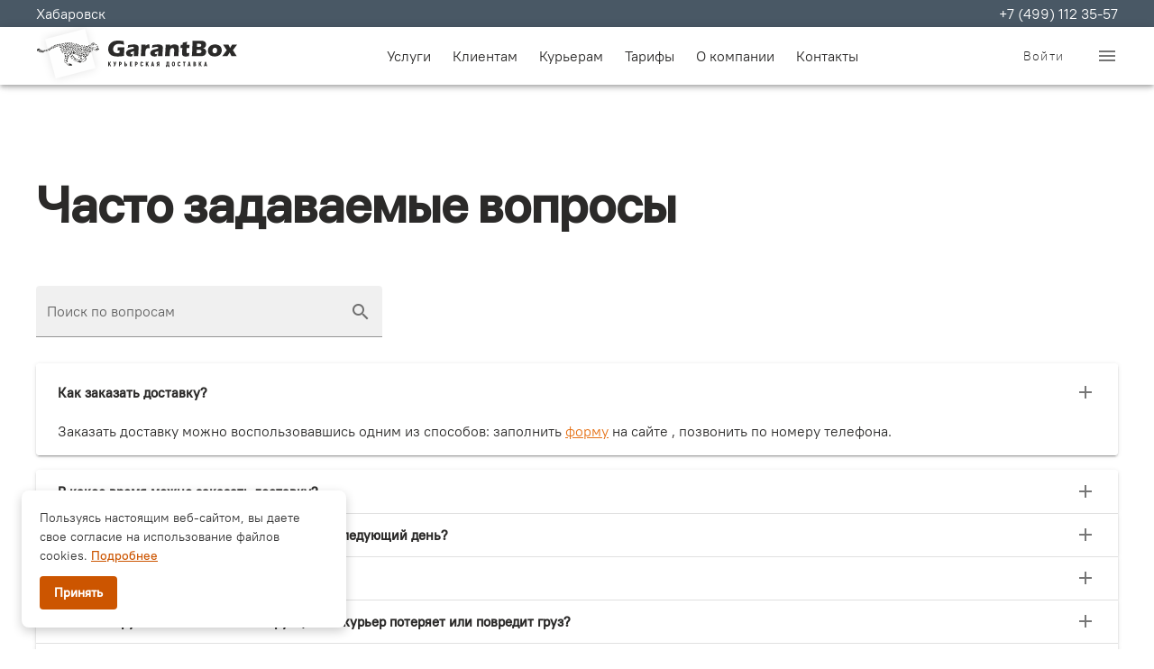

--- FILE ---
content_type: text/html; charset=utf-8
request_url: http://khb.garantbox.ru/help
body_size: 110005
content:
<!doctype html>
<html data-n-head-ssr lang="ru" data-n-head="%7B%22lang%22:%7B%22ssr%22:%22ru%22%7D%7D">
  <head >
    <title>Помощь - GarantBox</title><meta data-n-head="ssr" charset="utf-8"><meta data-n-head="ssr" name="viewport" content="width=device-width, initial-scale=1"><meta data-n-head="ssr" charset="utf-8"><meta data-n-head="ssr" name="viewport" content="width=device-width, initial-scale=1"><meta data-n-head="ssr" data-hid="description" name="description" content="Часто задаваемые вопросы, клиентов курьерской службы GarantBox"><meta data-n-head="ssr" name="keywords" content=""><meta data-n-head="ssr" name="theme-color" content="#f60"><meta data-n-head="ssr" name="twitter:card" content="summary"><meta data-n-head="ssr" name="twitter:title" content="Помощь - GarantBox"><meta data-n-head="ssr" name="twitter:description" content="Часто задаваемые вопросы, клиентов курьерской службы GarantBox"><meta data-n-head="ssr" name="twitter:image" content="/assets/empty.jpg"><meta data-n-head="ssr" property="og:type" content="website"><meta data-n-head="ssr" property="og:title" content="Помощь - GarantBox"><meta data-n-head="ssr" property="og:site_name" content="GarantBox"><meta data-n-head="ssr" property="og:url" content="https://khb.garantbox.ru/help"><meta data-n-head="ssr" property="og:description" content="Часто задаваемые вопросы, клиентов курьерской службы GarantBox"><meta data-n-head="ssr" property="og:image" content="/assets/empty.jpg"><meta data-n-head="ssr" itemprop="name" content="Помощь - GarantBox"><meta data-n-head="ssr" itemprop="description" content="Часто задаваемые вопросы, клиентов курьерской службы GarantBox"><meta data-n-head="ssr" itemprop="keywords" content=""><meta data-n-head="ssr" itemprop="image" content="/assets/empty.jpg"><meta data-n-head="ssr" itemprop="name" content="Помощь - GarantBox"><meta data-n-head="ssr" itemprop="description" content="Часто задаваемые вопросы, клиентов курьерской службы GarantBox"><meta data-n-head="ssr" itemprop="keywords" content=""><meta data-n-head="ssr" itemprop="image" content="/assets/empty.jpg"><meta data-n-head="ssr" name="yandex-verification" content="88022fc02ed376e9"><link data-n-head="ssr" rel="icon" type="image/x-icon" href="/favicon.ico"><link data-n-head="ssr" rel="stylesheet" type="text/css" href="https://fonts.googleapis.com/css?family=Roboto:100,300,400,500,700,900&amp;display=swap"><link data-n-head="ssr" rel="stylesheet" type="text/css" href="https://cdn.jsdelivr.net/npm/@mdi/font@latest/css/materialdesignicons.min.css"><link data-n-head="ssr" rel="canonical" href="https://khb.garantbox.ru/help"><link data-n-head="ssr" rel="manifest" href="/manifest.json"><link data-n-head="ssr" rel="apple-touch-icon" sizes="120x120" href="/logo-120.png"><link data-n-head="ssr" rel="shortcut icon" sizes="48x48" href="/logo-48.png"><style data-n-head="vuetify" type="text/css" id="vuetify-theme-stylesheet" nonce="undefined">.v-application a { color: #e67217; }
.v-application .primary {
  background-color: #e67217 !important;
  border-color: #e67217 !important;
}
.v-application .primary--text {
  color: #e67217 !important;
  caret-color: #e67217 !important;
}
.v-application .primary.lighten-5 {
  background-color: #fffda0 !important;
  border-color: #fffda0 !important;
}
.v-application .primary--text.text--lighten-5 {
  color: #fffda0 !important;
  caret-color: #fffda0 !important;
}
.v-application .primary.lighten-4 {
  background-color: #ffe085 !important;
  border-color: #ffe085 !important;
}
.v-application .primary--text.text--lighten-4 {
  color: #ffe085 !important;
  caret-color: #ffe085 !important;
}
.v-application .primary.lighten-3 {
  background-color: #ffc36a !important;
  border-color: #ffc36a !important;
}
.v-application .primary--text.text--lighten-3 {
  color: #ffc36a !important;
  caret-color: #ffc36a !important;
}
.v-application .primary.lighten-2 {
  background-color: #ffa84f !important;
  border-color: #ffa84f !important;
}
.v-application .primary--text.text--lighten-2 {
  color: #ffa84f !important;
  caret-color: #ffa84f !important;
}
.v-application .primary.lighten-1 {
  background-color: #ff8c35 !important;
  border-color: #ff8c35 !important;
}
.v-application .primary--text.text--lighten-1 {
  color: #ff8c35 !important;
  caret-color: #ff8c35 !important;
}
.v-application .primary.darken-1 {
  background-color: #c65800 !important;
  border-color: #c65800 !important;
}
.v-application .primary--text.text--darken-1 {
  color: #c65800 !important;
  caret-color: #c65800 !important;
}
.v-application .primary.darken-2 {
  background-color: #a73f00 !important;
  border-color: #a73f00 !important;
}
.v-application .primary--text.text--darken-2 {
  color: #a73f00 !important;
  caret-color: #a73f00 !important;
}
.v-application .primary.darken-3 {
  background-color: #892500 !important;
  border-color: #892500 !important;
}
.v-application .primary--text.text--darken-3 {
  color: #892500 !important;
  caret-color: #892500 !important;
}
.v-application .primary.darken-4 {
  background-color: #6d0300 !important;
  border-color: #6d0300 !important;
}
.v-application .primary--text.text--darken-4 {
  color: #6d0300 !important;
  caret-color: #6d0300 !important;
}
.v-application .secondary {
  background-color: #424242 !important;
  border-color: #424242 !important;
}
.v-application .secondary--text {
  color: #424242 !important;
  caret-color: #424242 !important;
}
.v-application .secondary.lighten-5 {
  background-color: #c1c1c1 !important;
  border-color: #c1c1c1 !important;
}
.v-application .secondary--text.text--lighten-5 {
  color: #c1c1c1 !important;
  caret-color: #c1c1c1 !important;
}
.v-application .secondary.lighten-4 {
  background-color: #a6a6a6 !important;
  border-color: #a6a6a6 !important;
}
.v-application .secondary--text.text--lighten-4 {
  color: #a6a6a6 !important;
  caret-color: #a6a6a6 !important;
}
.v-application .secondary.lighten-3 {
  background-color: #8b8b8b !important;
  border-color: #8b8b8b !important;
}
.v-application .secondary--text.text--lighten-3 {
  color: #8b8b8b !important;
  caret-color: #8b8b8b !important;
}
.v-application .secondary.lighten-2 {
  background-color: #727272 !important;
  border-color: #727272 !important;
}
.v-application .secondary--text.text--lighten-2 {
  color: #727272 !important;
  caret-color: #727272 !important;
}
.v-application .secondary.lighten-1 {
  background-color: #595959 !important;
  border-color: #595959 !important;
}
.v-application .secondary--text.text--lighten-1 {
  color: #595959 !important;
  caret-color: #595959 !important;
}
.v-application .secondary.darken-1 {
  background-color: #2c2c2c !important;
  border-color: #2c2c2c !important;
}
.v-application .secondary--text.text--darken-1 {
  color: #2c2c2c !important;
  caret-color: #2c2c2c !important;
}
.v-application .secondary.darken-2 {
  background-color: #171717 !important;
  border-color: #171717 !important;
}
.v-application .secondary--text.text--darken-2 {
  color: #171717 !important;
  caret-color: #171717 !important;
}
.v-application .secondary.darken-3 {
  background-color: #000000 !important;
  border-color: #000000 !important;
}
.v-application .secondary--text.text--darken-3 {
  color: #000000 !important;
  caret-color: #000000 !important;
}
.v-application .secondary.darken-4 {
  background-color: #000000 !important;
  border-color: #000000 !important;
}
.v-application .secondary--text.text--darken-4 {
  color: #000000 !important;
  caret-color: #000000 !important;
}
.v-application .accent {
  background-color: #82b1ff !important;
  border-color: #82b1ff !important;
}
.v-application .accent--text {
  color: #82b1ff !important;
  caret-color: #82b1ff !important;
}
.v-application .accent.lighten-5 {
  background-color: #ffffff !important;
  border-color: #ffffff !important;
}
.v-application .accent--text.text--lighten-5 {
  color: #ffffff !important;
  caret-color: #ffffff !important;
}
.v-application .accent.lighten-4 {
  background-color: #f8ffff !important;
  border-color: #f8ffff !important;
}
.v-application .accent--text.text--lighten-4 {
  color: #f8ffff !important;
  caret-color: #f8ffff !important;
}
.v-application .accent.lighten-3 {
  background-color: #daffff !important;
  border-color: #daffff !important;
}
.v-application .accent--text.text--lighten-3 {
  color: #daffff !important;
  caret-color: #daffff !important;
}
.v-application .accent.lighten-2 {
  background-color: #bce8ff !important;
  border-color: #bce8ff !important;
}
.v-application .accent--text.text--lighten-2 {
  color: #bce8ff !important;
  caret-color: #bce8ff !important;
}
.v-application .accent.lighten-1 {
  background-color: #9fccff !important;
  border-color: #9fccff !important;
}
.v-application .accent--text.text--lighten-1 {
  color: #9fccff !important;
  caret-color: #9fccff !important;
}
.v-application .accent.darken-1 {
  background-color: #6596e2 !important;
  border-color: #6596e2 !important;
}
.v-application .accent--text.text--darken-1 {
  color: #6596e2 !important;
  caret-color: #6596e2 !important;
}
.v-application .accent.darken-2 {
  background-color: #467dc6 !important;
  border-color: #467dc6 !important;
}
.v-application .accent--text.text--darken-2 {
  color: #467dc6 !important;
  caret-color: #467dc6 !important;
}
.v-application .accent.darken-3 {
  background-color: #2364aa !important;
  border-color: #2364aa !important;
}
.v-application .accent--text.text--darken-3 {
  color: #2364aa !important;
  caret-color: #2364aa !important;
}
.v-application .accent.darken-4 {
  background-color: #004c90 !important;
  border-color: #004c90 !important;
}
.v-application .accent--text.text--darken-4 {
  color: #004c90 !important;
  caret-color: #004c90 !important;
}
.v-application .error {
  background-color: #ff5252 !important;
  border-color: #ff5252 !important;
}
.v-application .error--text {
  color: #ff5252 !important;
  caret-color: #ff5252 !important;
}
.v-application .error.lighten-5 {
  background-color: #ffe4d5 !important;
  border-color: #ffe4d5 !important;
}
.v-application .error--text.text--lighten-5 {
  color: #ffe4d5 !important;
  caret-color: #ffe4d5 !important;
}
.v-application .error.lighten-4 {
  background-color: #ffc6b9 !important;
  border-color: #ffc6b9 !important;
}
.v-application .error--text.text--lighten-4 {
  color: #ffc6b9 !important;
  caret-color: #ffc6b9 !important;
}
.v-application .error.lighten-3 {
  background-color: #ffa99e !important;
  border-color: #ffa99e !important;
}
.v-application .error--text.text--lighten-3 {
  color: #ffa99e !important;
  caret-color: #ffa99e !important;
}
.v-application .error.lighten-2 {
  background-color: #ff8c84 !important;
  border-color: #ff8c84 !important;
}
.v-application .error--text.text--lighten-2 {
  color: #ff8c84 !important;
  caret-color: #ff8c84 !important;
}
.v-application .error.lighten-1 {
  background-color: #ff6f6a !important;
  border-color: #ff6f6a !important;
}
.v-application .error--text.text--lighten-1 {
  color: #ff6f6a !important;
  caret-color: #ff6f6a !important;
}
.v-application .error.darken-1 {
  background-color: #df323b !important;
  border-color: #df323b !important;
}
.v-application .error--text.text--darken-1 {
  color: #df323b !important;
  caret-color: #df323b !important;
}
.v-application .error.darken-2 {
  background-color: #bf0025 !important;
  border-color: #bf0025 !important;
}
.v-application .error--text.text--darken-2 {
  color: #bf0025 !important;
  caret-color: #bf0025 !important;
}
.v-application .error.darken-3 {
  background-color: #9f0010 !important;
  border-color: #9f0010 !important;
}
.v-application .error--text.text--darken-3 {
  color: #9f0010 !important;
  caret-color: #9f0010 !important;
}
.v-application .error.darken-4 {
  background-color: #800000 !important;
  border-color: #800000 !important;
}
.v-application .error--text.text--darken-4 {
  color: #800000 !important;
  caret-color: #800000 !important;
}
.v-application .info {
  background-color: #2196f3 !important;
  border-color: #2196f3 !important;
}
.v-application .info--text {
  color: #2196f3 !important;
  caret-color: #2196f3 !important;
}
.v-application .info.lighten-5 {
  background-color: #d4ffff !important;
  border-color: #d4ffff !important;
}
.v-application .info--text.text--lighten-5 {
  color: #d4ffff !important;
  caret-color: #d4ffff !important;
}
.v-application .info.lighten-4 {
  background-color: #b5ffff !important;
  border-color: #b5ffff !important;
}
.v-application .info--text.text--lighten-4 {
  color: #b5ffff !important;
  caret-color: #b5ffff !important;
}
.v-application .info.lighten-3 {
  background-color: #95e8ff !important;
  border-color: #95e8ff !important;
}
.v-application .info--text.text--lighten-3 {
  color: #95e8ff !important;
  caret-color: #95e8ff !important;
}
.v-application .info.lighten-2 {
  background-color: #75ccff !important;
  border-color: #75ccff !important;
}
.v-application .info--text.text--lighten-2 {
  color: #75ccff !important;
  caret-color: #75ccff !important;
}
.v-application .info.lighten-1 {
  background-color: #51b0ff !important;
  border-color: #51b0ff !important;
}
.v-application .info--text.text--lighten-1 {
  color: #51b0ff !important;
  caret-color: #51b0ff !important;
}
.v-application .info.darken-1 {
  background-color: #007cd6 !important;
  border-color: #007cd6 !important;
}
.v-application .info--text.text--darken-1 {
  color: #007cd6 !important;
  caret-color: #007cd6 !important;
}
.v-application .info.darken-2 {
  background-color: #0064ba !important;
  border-color: #0064ba !important;
}
.v-application .info--text.text--darken-2 {
  color: #0064ba !important;
  caret-color: #0064ba !important;
}
.v-application .info.darken-3 {
  background-color: #004d9f !important;
  border-color: #004d9f !important;
}
.v-application .info--text.text--darken-3 {
  color: #004d9f !important;
  caret-color: #004d9f !important;
}
.v-application .info.darken-4 {
  background-color: #003784 !important;
  border-color: #003784 !important;
}
.v-application .info--text.text--darken-4 {
  color: #003784 !important;
  caret-color: #003784 !important;
}
.v-application .success {
  background-color: #4caf50 !important;
  border-color: #4caf50 !important;
}
.v-application .success--text {
  color: #4caf50 !important;
  caret-color: #4caf50 !important;
}
.v-application .success.lighten-5 {
  background-color: #dcffd6 !important;
  border-color: #dcffd6 !important;
}
.v-application .success--text.text--lighten-5 {
  color: #dcffd6 !important;
  caret-color: #dcffd6 !important;
}
.v-application .success.lighten-4 {
  background-color: #beffba !important;
  border-color: #beffba !important;
}
.v-application .success--text.text--lighten-4 {
  color: #beffba !important;
  caret-color: #beffba !important;
}
.v-application .success.lighten-3 {
  background-color: #a2ff9e !important;
  border-color: #a2ff9e !important;
}
.v-application .success--text.text--lighten-3 {
  color: #a2ff9e !important;
  caret-color: #a2ff9e !important;
}
.v-application .success.lighten-2 {
  background-color: #85e783 !important;
  border-color: #85e783 !important;
}
.v-application .success--text.text--lighten-2 {
  color: #85e783 !important;
  caret-color: #85e783 !important;
}
.v-application .success.lighten-1 {
  background-color: #69cb69 !important;
  border-color: #69cb69 !important;
}
.v-application .success--text.text--lighten-1 {
  color: #69cb69 !important;
  caret-color: #69cb69 !important;
}
.v-application .success.darken-1 {
  background-color: #2d9437 !important;
  border-color: #2d9437 !important;
}
.v-application .success--text.text--darken-1 {
  color: #2d9437 !important;
  caret-color: #2d9437 !important;
}
.v-application .success.darken-2 {
  background-color: #00791e !important;
  border-color: #00791e !important;
}
.v-application .success--text.text--darken-2 {
  color: #00791e !important;
  caret-color: #00791e !important;
}
.v-application .success.darken-3 {
  background-color: #006000 !important;
  border-color: #006000 !important;
}
.v-application .success--text.text--darken-3 {
  color: #006000 !important;
  caret-color: #006000 !important;
}
.v-application .success.darken-4 {
  background-color: #004700 !important;
  border-color: #004700 !important;
}
.v-application .success--text.text--darken-4 {
  color: #004700 !important;
  caret-color: #004700 !important;
}
.v-application .warning {
  background-color: #fb8c00 !important;
  border-color: #fb8c00 !important;
}
.v-application .warning--text {
  color: #fb8c00 !important;
  caret-color: #fb8c00 !important;
}
.v-application .warning.lighten-5 {
  background-color: #ffff9e !important;
  border-color: #ffff9e !important;
}
.v-application .warning--text.text--lighten-5 {
  color: #ffff9e !important;
  caret-color: #ffff9e !important;
}
.v-application .warning.lighten-4 {
  background-color: #fffb82 !important;
  border-color: #fffb82 !important;
}
.v-application .warning--text.text--lighten-4 {
  color: #fffb82 !important;
  caret-color: #fffb82 !important;
}
.v-application .warning.lighten-3 {
  background-color: #ffdf67 !important;
  border-color: #ffdf67 !important;
}
.v-application .warning--text.text--lighten-3 {
  color: #ffdf67 !important;
  caret-color: #ffdf67 !important;
}
.v-application .warning.lighten-2 {
  background-color: #ffc24b !important;
  border-color: #ffc24b !important;
}
.v-application .warning--text.text--lighten-2 {
  color: #ffc24b !important;
  caret-color: #ffc24b !important;
}
.v-application .warning.lighten-1 {
  background-color: #ffa72d !important;
  border-color: #ffa72d !important;
}
.v-application .warning--text.text--lighten-1 {
  color: #ffa72d !important;
  caret-color: #ffa72d !important;
}
.v-application .warning.darken-1 {
  background-color: #db7200 !important;
  border-color: #db7200 !important;
}
.v-application .warning--text.text--darken-1 {
  color: #db7200 !important;
  caret-color: #db7200 !important;
}
.v-application .warning.darken-2 {
  background-color: #bb5900 !important;
  border-color: #bb5900 !important;
}
.v-application .warning--text.text--darken-2 {
  color: #bb5900 !important;
  caret-color: #bb5900 !important;
}
.v-application .warning.darken-3 {
  background-color: #9d4000 !important;
  border-color: #9d4000 !important;
}
.v-application .warning--text.text--darken-3 {
  color: #9d4000 !important;
  caret-color: #9d4000 !important;
}
.v-application .warning.darken-4 {
  background-color: #802700 !important;
  border-color: #802700 !important;
}
.v-application .warning--text.text--darken-4 {
  color: #802700 !important;
  caret-color: #802700 !important;
}</style><script data-n-head="ssr" data-hid="gtm-script">window['dataLayer']=[];if(!window._gtm_init){window._gtm_init=1;(function (w,n,d,m,e,p){w[d]=(w[d]==1||n[d]=='yes'||n[d]==1||n[m]==1||(w[e]&&w[e][p]&&w[e][p]()))?1:0})(window,navigator,'doNotTrack','msDoNotTrack','external','msTrackingProtectionEnabled');(function(w,d,s,l,x,y){w[x]={};w._gtm_inject=function(i){if(w.doNotTrack||w[x][i])return;w[x][i]=1;w[l]=w[l]||[];w[l].push({'gtm.start':new Date().getTime(),event:'gtm.js'});var f=d.getElementsByTagName(s)[0],j=d.createElement(s);j.async=true;j.src='https://www.googletagmanager.com/gtm.js?id='+i;f.parentNode.insertBefore(j,f);}})(window,document,'script','dataLayer','_gtm_ids','_gtm_inject')};["GTM-M7TN3PM"].forEach(function(i){window._gtm_inject(i)})</script><script data-n-head="ssr" data-hid="nuxt-jsonld-37d59b8b" type="application/ld+json">
[
  {
    "@context": "http://schema.org",
    "@type": "BreadcrumbList",
    "itemListElement": [
      {
        "@type": "ListItem",
        "position": 1,
        "item": {
          "@id": "https://khb.garantbox.ru",
          "name": "Главная"
        }
      },
      {
        "@type": "ListItem",
        "position": 2,
        "item": {
          "@id": "https://khb.garantbox.ru/help",
          "name": "Помощь"
        }
      }
    ]
  }
]
</script><link rel="preload" href="/_nuxt/js/cda6e1a7a92f05aab04c.js" as="script"><link rel="preload" href="/_nuxt/js/898cbac987c81f0c3a1f.js" as="script"><link rel="preload" href="/_nuxt/js/86c1adb63c8db29e09ea.js" as="script"><link rel="preload" href="/_nuxt/js/b789e61021a4dd74f724.js" as="script"><link rel="preload" href="/_nuxt/js/5b353342e4c3e30ba7aa.js" as="script"><link rel="preload" href="/_nuxt/js/ed96912ad2019781ac3c.js" as="script"><link rel="preload" href="/_nuxt/js/106634123dfc8971c24d.js" as="script"><link rel="preload" href="/_nuxt/js/0ab882dbee80843ad2e4.js" as="script"><link rel="preload" href="/_nuxt/js/ede60bc6c8f8bc6d30fe.js" as="script"><style data-vue-ssr-id="744bab4a:0 b9f570ac:0 549a5500:0 63000ea3:0 2840f874:0 e003f1f8:0 04604cc2:0 e23b7040:0 cf87dc84:0 2065bca8:0 3f95a174:0 6b715e77:0 63c9496b:0 12a190a6:0 2e2bc7da:0 22487aae:0 371f82d0:0 2bb34da4:0 4f4f805e:0 3dc908a0:0 b1bed018:0 1cdf85c7:0 2fba213c:0 cdf93b5c:0 5e8d0e9e:0 0e36439c:0 516f87f8:0 73707fd0:0 5ee2ef52:0 f52d43e0:0 b2d1e312:0 3d49e0e5:0 bb35a8d6:0 5db1c400:0 c176411c:0 8f7a87bc:0 0d135400:0 1d31a8d0:0 a9b20584:0 402355ff:0 1f651591:0 424d9537:0 7e56e4e3:0 7e228a1e:0 189a757e:0 6fb8665d:0 93103c72:0 71d450f0:0 6c710e2b:0 651178ba:0 57114c3c:0 abdb8f20:0 debcd77e:0 4026fbbf:0">.container.grow-shrink-0{flex-grow:0;flex-shrink:0}.container.fill-height{align-items:center;display:flex;flex-wrap:wrap}.container.fill-height>.row{flex:1 1 100%;max-width:calc(100% + 24px)}.container.fill-height>.layout{height:100%;flex:1 1 auto}.container.fill-height>.layout.grow-shrink-0{flex-grow:0;flex-shrink:0}.container.grid-list-xs .layout .flex{padding:1px}.container.grid-list-xs .layout:only-child{margin:-1px}.container.grid-list-xs .layout:not(:only-child){margin:auto -1px}.container.grid-list-xs :not(:only-child) .layout:first-child{margin-top:-1px}.container.grid-list-xs :not(:only-child) .layout:last-child{margin-bottom:-1px}.container.grid-list-sm .layout .flex{padding:2px}.container.grid-list-sm .layout:only-child{margin:-2px}.container.grid-list-sm .layout:not(:only-child){margin:auto -2px}.container.grid-list-sm :not(:only-child) .layout:first-child{margin-top:-2px}.container.grid-list-sm :not(:only-child) .layout:last-child{margin-bottom:-2px}.container.grid-list-md .layout .flex{padding:4px}.container.grid-list-md .layout:only-child{margin:-4px}.container.grid-list-md .layout:not(:only-child){margin:auto -4px}.container.grid-list-md :not(:only-child) .layout:first-child{margin-top:-4px}.container.grid-list-md :not(:only-child) .layout:last-child{margin-bottom:-4px}.container.grid-list-lg .layout .flex{padding:8px}.container.grid-list-lg .layout:only-child{margin:-8px}.container.grid-list-lg .layout:not(:only-child){margin:auto -8px}.container.grid-list-lg :not(:only-child) .layout:first-child{margin-top:-8px}.container.grid-list-lg :not(:only-child) .layout:last-child{margin-bottom:-8px}.container.grid-list-xl .layout .flex{padding:12px}.container.grid-list-xl .layout:only-child{margin:-12px}.container.grid-list-xl .layout:not(:only-child){margin:auto -12px}.container.grid-list-xl :not(:only-child) .layout:first-child{margin-top:-12px}.container.grid-list-xl :not(:only-child) .layout:last-child{margin-bottom:-12px}.layout{display:flex;flex:1 1 auto;flex-wrap:nowrap;min-width:0}.layout.reverse{flex-direction:row-reverse}.layout.column{flex-direction:column}.layout.column.reverse{flex-direction:column-reverse}.layout.column>.flex{max-width:100%}.layout.wrap{flex-wrap:wrap}.layout.grow-shrink-0{flex-grow:0;flex-shrink:0}@media (min-width:0){.flex.xs12{flex-basis:100%;flex-grow:0;max-width:100%}.flex.order-xs12{order:12}.flex.xs11{flex-basis:91.6666666667%;flex-grow:0;max-width:91.6666666667%}.flex.order-xs11{order:11}.flex.xs10{flex-basis:83.3333333333%;flex-grow:0;max-width:83.3333333333%}.flex.order-xs10{order:10}.flex.xs9{flex-basis:75%;flex-grow:0;max-width:75%}.flex.order-xs9{order:9}.flex.xs8{flex-basis:66.6666666667%;flex-grow:0;max-width:66.6666666667%}.flex.order-xs8{order:8}.flex.xs7{flex-basis:58.3333333333%;flex-grow:0;max-width:58.3333333333%}.flex.order-xs7{order:7}.flex.xs6{flex-basis:50%;flex-grow:0;max-width:50%}.flex.order-xs6{order:6}.flex.xs5{flex-basis:41.6666666667%;flex-grow:0;max-width:41.6666666667%}.flex.order-xs5{order:5}.flex.xs4{flex-basis:33.3333333333%;flex-grow:0;max-width:33.3333333333%}.flex.order-xs4{order:4}.flex.xs3{flex-basis:25%;flex-grow:0;max-width:25%}.flex.order-xs3{order:3}.flex.xs2{flex-basis:16.6666666667%;flex-grow:0;max-width:16.6666666667%}.flex.order-xs2{order:2}.flex.xs1{flex-basis:8.3333333333%;flex-grow:0;max-width:8.3333333333%}.flex.order-xs1{order:1}.v-application--is-ltr .flex.offset-xs12{margin-left:100%}.v-application--is-rtl .flex.offset-xs12{margin-right:100%}.v-application--is-ltr .flex.offset-xs11{margin-left:91.6666666667%}.v-application--is-rtl .flex.offset-xs11{margin-right:91.6666666667%}.v-application--is-ltr .flex.offset-xs10{margin-left:83.3333333333%}.v-application--is-rtl .flex.offset-xs10{margin-right:83.3333333333%}.v-application--is-ltr .flex.offset-xs9{margin-left:75%}.v-application--is-rtl .flex.offset-xs9{margin-right:75%}.v-application--is-ltr .flex.offset-xs8{margin-left:66.6666666667%}.v-application--is-rtl .flex.offset-xs8{margin-right:66.6666666667%}.v-application--is-ltr .flex.offset-xs7{margin-left:58.3333333333%}.v-application--is-rtl .flex.offset-xs7{margin-right:58.3333333333%}.v-application--is-ltr .flex.offset-xs6{margin-left:50%}.v-application--is-rtl .flex.offset-xs6{margin-right:50%}.v-application--is-ltr .flex.offset-xs5{margin-left:41.6666666667%}.v-application--is-rtl .flex.offset-xs5{margin-right:41.6666666667%}.v-application--is-ltr .flex.offset-xs4{margin-left:33.3333333333%}.v-application--is-rtl .flex.offset-xs4{margin-right:33.3333333333%}.v-application--is-ltr .flex.offset-xs3{margin-left:25%}.v-application--is-rtl .flex.offset-xs3{margin-right:25%}.v-application--is-ltr .flex.offset-xs2{margin-left:16.6666666667%}.v-application--is-rtl .flex.offset-xs2{margin-right:16.6666666667%}.v-application--is-ltr .flex.offset-xs1{margin-left:8.3333333333%}.v-application--is-rtl .flex.offset-xs1{margin-right:8.3333333333%}.v-application--is-ltr .flex.offset-xs0{margin-left:0}.v-application--is-rtl .flex.offset-xs0{margin-right:0}}@media (min-width:600px){.flex.sm12{flex-basis:100%;flex-grow:0;max-width:100%}.flex.order-sm12{order:12}.flex.sm11{flex-basis:91.6666666667%;flex-grow:0;max-width:91.6666666667%}.flex.order-sm11{order:11}.flex.sm10{flex-basis:83.3333333333%;flex-grow:0;max-width:83.3333333333%}.flex.order-sm10{order:10}.flex.sm9{flex-basis:75%;flex-grow:0;max-width:75%}.flex.order-sm9{order:9}.flex.sm8{flex-basis:66.6666666667%;flex-grow:0;max-width:66.6666666667%}.flex.order-sm8{order:8}.flex.sm7{flex-basis:58.3333333333%;flex-grow:0;max-width:58.3333333333%}.flex.order-sm7{order:7}.flex.sm6{flex-basis:50%;flex-grow:0;max-width:50%}.flex.order-sm6{order:6}.flex.sm5{flex-basis:41.6666666667%;flex-grow:0;max-width:41.6666666667%}.flex.order-sm5{order:5}.flex.sm4{flex-basis:33.3333333333%;flex-grow:0;max-width:33.3333333333%}.flex.order-sm4{order:4}.flex.sm3{flex-basis:25%;flex-grow:0;max-width:25%}.flex.order-sm3{order:3}.flex.sm2{flex-basis:16.6666666667%;flex-grow:0;max-width:16.6666666667%}.flex.order-sm2{order:2}.flex.sm1{flex-basis:8.3333333333%;flex-grow:0;max-width:8.3333333333%}.flex.order-sm1{order:1}.v-application--is-ltr .flex.offset-sm12{margin-left:100%}.v-application--is-rtl .flex.offset-sm12{margin-right:100%}.v-application--is-ltr .flex.offset-sm11{margin-left:91.6666666667%}.v-application--is-rtl .flex.offset-sm11{margin-right:91.6666666667%}.v-application--is-ltr .flex.offset-sm10{margin-left:83.3333333333%}.v-application--is-rtl .flex.offset-sm10{margin-right:83.3333333333%}.v-application--is-ltr .flex.offset-sm9{margin-left:75%}.v-application--is-rtl .flex.offset-sm9{margin-right:75%}.v-application--is-ltr .flex.offset-sm8{margin-left:66.6666666667%}.v-application--is-rtl .flex.offset-sm8{margin-right:66.6666666667%}.v-application--is-ltr .flex.offset-sm7{margin-left:58.3333333333%}.v-application--is-rtl .flex.offset-sm7{margin-right:58.3333333333%}.v-application--is-ltr .flex.offset-sm6{margin-left:50%}.v-application--is-rtl .flex.offset-sm6{margin-right:50%}.v-application--is-ltr .flex.offset-sm5{margin-left:41.6666666667%}.v-application--is-rtl .flex.offset-sm5{margin-right:41.6666666667%}.v-application--is-ltr .flex.offset-sm4{margin-left:33.3333333333%}.v-application--is-rtl .flex.offset-sm4{margin-right:33.3333333333%}.v-application--is-ltr .flex.offset-sm3{margin-left:25%}.v-application--is-rtl .flex.offset-sm3{margin-right:25%}.v-application--is-ltr .flex.offset-sm2{margin-left:16.6666666667%}.v-application--is-rtl .flex.offset-sm2{margin-right:16.6666666667%}.v-application--is-ltr .flex.offset-sm1{margin-left:8.3333333333%}.v-application--is-rtl .flex.offset-sm1{margin-right:8.3333333333%}.v-application--is-ltr .flex.offset-sm0{margin-left:0}.v-application--is-rtl .flex.offset-sm0{margin-right:0}}@media (min-width:960px){.flex.md12{flex-basis:100%;flex-grow:0;max-width:100%}.flex.order-md12{order:12}.flex.md11{flex-basis:91.6666666667%;flex-grow:0;max-width:91.6666666667%}.flex.order-md11{order:11}.flex.md10{flex-basis:83.3333333333%;flex-grow:0;max-width:83.3333333333%}.flex.order-md10{order:10}.flex.md9{flex-basis:75%;flex-grow:0;max-width:75%}.flex.order-md9{order:9}.flex.md8{flex-basis:66.6666666667%;flex-grow:0;max-width:66.6666666667%}.flex.order-md8{order:8}.flex.md7{flex-basis:58.3333333333%;flex-grow:0;max-width:58.3333333333%}.flex.order-md7{order:7}.flex.md6{flex-basis:50%;flex-grow:0;max-width:50%}.flex.order-md6{order:6}.flex.md5{flex-basis:41.6666666667%;flex-grow:0;max-width:41.6666666667%}.flex.order-md5{order:5}.flex.md4{flex-basis:33.3333333333%;flex-grow:0;max-width:33.3333333333%}.flex.order-md4{order:4}.flex.md3{flex-basis:25%;flex-grow:0;max-width:25%}.flex.order-md3{order:3}.flex.md2{flex-basis:16.6666666667%;flex-grow:0;max-width:16.6666666667%}.flex.order-md2{order:2}.flex.md1{flex-basis:8.3333333333%;flex-grow:0;max-width:8.3333333333%}.flex.order-md1{order:1}.v-application--is-ltr .flex.offset-md12{margin-left:100%}.v-application--is-rtl .flex.offset-md12{margin-right:100%}.v-application--is-ltr .flex.offset-md11{margin-left:91.6666666667%}.v-application--is-rtl .flex.offset-md11{margin-right:91.6666666667%}.v-application--is-ltr .flex.offset-md10{margin-left:83.3333333333%}.v-application--is-rtl .flex.offset-md10{margin-right:83.3333333333%}.v-application--is-ltr .flex.offset-md9{margin-left:75%}.v-application--is-rtl .flex.offset-md9{margin-right:75%}.v-application--is-ltr .flex.offset-md8{margin-left:66.6666666667%}.v-application--is-rtl .flex.offset-md8{margin-right:66.6666666667%}.v-application--is-ltr .flex.offset-md7{margin-left:58.3333333333%}.v-application--is-rtl .flex.offset-md7{margin-right:58.3333333333%}.v-application--is-ltr .flex.offset-md6{margin-left:50%}.v-application--is-rtl .flex.offset-md6{margin-right:50%}.v-application--is-ltr .flex.offset-md5{margin-left:41.6666666667%}.v-application--is-rtl .flex.offset-md5{margin-right:41.6666666667%}.v-application--is-ltr .flex.offset-md4{margin-left:33.3333333333%}.v-application--is-rtl .flex.offset-md4{margin-right:33.3333333333%}.v-application--is-ltr .flex.offset-md3{margin-left:25%}.v-application--is-rtl .flex.offset-md3{margin-right:25%}.v-application--is-ltr .flex.offset-md2{margin-left:16.6666666667%}.v-application--is-rtl .flex.offset-md2{margin-right:16.6666666667%}.v-application--is-ltr .flex.offset-md1{margin-left:8.3333333333%}.v-application--is-rtl .flex.offset-md1{margin-right:8.3333333333%}.v-application--is-ltr .flex.offset-md0{margin-left:0}.v-application--is-rtl .flex.offset-md0{margin-right:0}}@media (min-width:1264px){.flex.lg12{flex-basis:100%;flex-grow:0;max-width:100%}.flex.order-lg12{order:12}.flex.lg11{flex-basis:91.6666666667%;flex-grow:0;max-width:91.6666666667%}.flex.order-lg11{order:11}.flex.lg10{flex-basis:83.3333333333%;flex-grow:0;max-width:83.3333333333%}.flex.order-lg10{order:10}.flex.lg9{flex-basis:75%;flex-grow:0;max-width:75%}.flex.order-lg9{order:9}.flex.lg8{flex-basis:66.6666666667%;flex-grow:0;max-width:66.6666666667%}.flex.order-lg8{order:8}.flex.lg7{flex-basis:58.3333333333%;flex-grow:0;max-width:58.3333333333%}.flex.order-lg7{order:7}.flex.lg6{flex-basis:50%;flex-grow:0;max-width:50%}.flex.order-lg6{order:6}.flex.lg5{flex-basis:41.6666666667%;flex-grow:0;max-width:41.6666666667%}.flex.order-lg5{order:5}.flex.lg4{flex-basis:33.3333333333%;flex-grow:0;max-width:33.3333333333%}.flex.order-lg4{order:4}.flex.lg3{flex-basis:25%;flex-grow:0;max-width:25%}.flex.order-lg3{order:3}.flex.lg2{flex-basis:16.6666666667%;flex-grow:0;max-width:16.6666666667%}.flex.order-lg2{order:2}.flex.lg1{flex-basis:8.3333333333%;flex-grow:0;max-width:8.3333333333%}.flex.order-lg1{order:1}.v-application--is-ltr .flex.offset-lg12{margin-left:100%}.v-application--is-rtl .flex.offset-lg12{margin-right:100%}.v-application--is-ltr .flex.offset-lg11{margin-left:91.6666666667%}.v-application--is-rtl .flex.offset-lg11{margin-right:91.6666666667%}.v-application--is-ltr .flex.offset-lg10{margin-left:83.3333333333%}.v-application--is-rtl .flex.offset-lg10{margin-right:83.3333333333%}.v-application--is-ltr .flex.offset-lg9{margin-left:75%}.v-application--is-rtl .flex.offset-lg9{margin-right:75%}.v-application--is-ltr .flex.offset-lg8{margin-left:66.6666666667%}.v-application--is-rtl .flex.offset-lg8{margin-right:66.6666666667%}.v-application--is-ltr .flex.offset-lg7{margin-left:58.3333333333%}.v-application--is-rtl .flex.offset-lg7{margin-right:58.3333333333%}.v-application--is-ltr .flex.offset-lg6{margin-left:50%}.v-application--is-rtl .flex.offset-lg6{margin-right:50%}.v-application--is-ltr .flex.offset-lg5{margin-left:41.6666666667%}.v-application--is-rtl .flex.offset-lg5{margin-right:41.6666666667%}.v-application--is-ltr .flex.offset-lg4{margin-left:33.3333333333%}.v-application--is-rtl .flex.offset-lg4{margin-right:33.3333333333%}.v-application--is-ltr .flex.offset-lg3{margin-left:25%}.v-application--is-rtl .flex.offset-lg3{margin-right:25%}.v-application--is-ltr .flex.offset-lg2{margin-left:16.6666666667%}.v-application--is-rtl .flex.offset-lg2{margin-right:16.6666666667%}.v-application--is-ltr .flex.offset-lg1{margin-left:8.3333333333%}.v-application--is-rtl .flex.offset-lg1{margin-right:8.3333333333%}.v-application--is-ltr .flex.offset-lg0{margin-left:0}.v-application--is-rtl .flex.offset-lg0{margin-right:0}}@media (min-width:1904px){.flex.xl12{flex-basis:100%;flex-grow:0;max-width:100%}.flex.order-xl12{order:12}.flex.xl11{flex-basis:91.6666666667%;flex-grow:0;max-width:91.6666666667%}.flex.order-xl11{order:11}.flex.xl10{flex-basis:83.3333333333%;flex-grow:0;max-width:83.3333333333%}.flex.order-xl10{order:10}.flex.xl9{flex-basis:75%;flex-grow:0;max-width:75%}.flex.order-xl9{order:9}.flex.xl8{flex-basis:66.6666666667%;flex-grow:0;max-width:66.6666666667%}.flex.order-xl8{order:8}.flex.xl7{flex-basis:58.3333333333%;flex-grow:0;max-width:58.3333333333%}.flex.order-xl7{order:7}.flex.xl6{flex-basis:50%;flex-grow:0;max-width:50%}.flex.order-xl6{order:6}.flex.xl5{flex-basis:41.6666666667%;flex-grow:0;max-width:41.6666666667%}.flex.order-xl5{order:5}.flex.xl4{flex-basis:33.3333333333%;flex-grow:0;max-width:33.3333333333%}.flex.order-xl4{order:4}.flex.xl3{flex-basis:25%;flex-grow:0;max-width:25%}.flex.order-xl3{order:3}.flex.xl2{flex-basis:16.6666666667%;flex-grow:0;max-width:16.6666666667%}.flex.order-xl2{order:2}.flex.xl1{flex-basis:8.3333333333%;flex-grow:0;max-width:8.3333333333%}.flex.order-xl1{order:1}.v-application--is-ltr .flex.offset-xl12{margin-left:100%}.v-application--is-rtl .flex.offset-xl12{margin-right:100%}.v-application--is-ltr .flex.offset-xl11{margin-left:91.6666666667%}.v-application--is-rtl .flex.offset-xl11{margin-right:91.6666666667%}.v-application--is-ltr .flex.offset-xl10{margin-left:83.3333333333%}.v-application--is-rtl .flex.offset-xl10{margin-right:83.3333333333%}.v-application--is-ltr .flex.offset-xl9{margin-left:75%}.v-application--is-rtl .flex.offset-xl9{margin-right:75%}.v-application--is-ltr .flex.offset-xl8{margin-left:66.6666666667%}.v-application--is-rtl .flex.offset-xl8{margin-right:66.6666666667%}.v-application--is-ltr .flex.offset-xl7{margin-left:58.3333333333%}.v-application--is-rtl .flex.offset-xl7{margin-right:58.3333333333%}.v-application--is-ltr .flex.offset-xl6{margin-left:50%}.v-application--is-rtl .flex.offset-xl6{margin-right:50%}.v-application--is-ltr .flex.offset-xl5{margin-left:41.6666666667%}.v-application--is-rtl .flex.offset-xl5{margin-right:41.6666666667%}.v-application--is-ltr .flex.offset-xl4{margin-left:33.3333333333%}.v-application--is-rtl .flex.offset-xl4{margin-right:33.3333333333%}.v-application--is-ltr .flex.offset-xl3{margin-left:25%}.v-application--is-rtl .flex.offset-xl3{margin-right:25%}.v-application--is-ltr .flex.offset-xl2{margin-left:16.6666666667%}.v-application--is-rtl .flex.offset-xl2{margin-right:16.6666666667%}.v-application--is-ltr .flex.offset-xl1{margin-left:8.3333333333%}.v-application--is-rtl .flex.offset-xl1{margin-right:8.3333333333%}.v-application--is-ltr .flex.offset-xl0{margin-left:0}.v-application--is-rtl .flex.offset-xl0{margin-right:0}}.child-flex>*,.flex{flex:1 1 auto;max-width:100%}.child-flex>.grow-shrink-0,.flex.grow-shrink-0{flex-grow:0;flex-shrink:0}.grow,.spacer{flex-grow:1!important}.grow{flex-shrink:0!important}.shrink{flex-grow:0!important;flex-shrink:1!important}.fill-height{height:100%}
.container{width:100%;padding:12px;margin-right:auto;margin-left:auto}@media(min-width:960px){.container{max-width:900px}}@media(min-width:1264px){.container{max-width:1185px}}@media(min-width:1904px){.container{max-width:1785px}}.container--fluid{max-width:100%}.row{display:flex;flex-wrap:wrap;flex:1 1 auto;margin:-12px}.row+.row{margin-top:12px}.row+.row--dense{margin-top:4px}.row--dense{margin:-4px}.row--dense>.col,.row--dense>[class*=col-]{padding:4px}.no-gutters{margin:0}.no-gutters>.col,.no-gutters>[class*=col-]{padding:0}.col,.col-1,.col-2,.col-3,.col-4,.col-5,.col-6,.col-7,.col-8,.col-9,.col-10,.col-11,.col-12,.col-auto,.col-lg,.col-lg-1,.col-lg-2,.col-lg-3,.col-lg-4,.col-lg-5,.col-lg-6,.col-lg-7,.col-lg-8,.col-lg-9,.col-lg-10,.col-lg-11,.col-lg-12,.col-lg-auto,.col-md,.col-md-1,.col-md-2,.col-md-3,.col-md-4,.col-md-5,.col-md-6,.col-md-7,.col-md-8,.col-md-9,.col-md-10,.col-md-11,.col-md-12,.col-md-auto,.col-sm,.col-sm-1,.col-sm-2,.col-sm-3,.col-sm-4,.col-sm-5,.col-sm-6,.col-sm-7,.col-sm-8,.col-sm-9,.col-sm-10,.col-sm-11,.col-sm-12,.col-sm-auto,.col-xl,.col-xl-1,.col-xl-2,.col-xl-3,.col-xl-4,.col-xl-5,.col-xl-6,.col-xl-7,.col-xl-8,.col-xl-9,.col-xl-10,.col-xl-11,.col-xl-12,.col-xl-auto{width:100%;padding:12px}.col{flex-basis:0;flex-grow:1;max-width:100%}.col-auto{flex:0 0 auto;width:auto;max-width:100%}.col-1{flex:0 0 8.3333333333%;max-width:8.3333333333%}.col-2{flex:0 0 16.6666666667%;max-width:16.6666666667%}.col-3{flex:0 0 25%;max-width:25%}.col-4{flex:0 0 33.3333333333%;max-width:33.3333333333%}.col-5{flex:0 0 41.6666666667%;max-width:41.6666666667%}.col-6{flex:0 0 50%;max-width:50%}.col-7{flex:0 0 58.3333333333%;max-width:58.3333333333%}.col-8{flex:0 0 66.6666666667%;max-width:66.6666666667%}.col-9{flex:0 0 75%;max-width:75%}.col-10{flex:0 0 83.3333333333%;max-width:83.3333333333%}.col-11{flex:0 0 91.6666666667%;max-width:91.6666666667%}.col-12{flex:0 0 100%;max-width:100%}.v-application--is-ltr .offset-1{margin-left:8.3333333333%}.v-application--is-rtl .offset-1{margin-right:8.3333333333%}.v-application--is-ltr .offset-2{margin-left:16.6666666667%}.v-application--is-rtl .offset-2{margin-right:16.6666666667%}.v-application--is-ltr .offset-3{margin-left:25%}.v-application--is-rtl .offset-3{margin-right:25%}.v-application--is-ltr .offset-4{margin-left:33.3333333333%}.v-application--is-rtl .offset-4{margin-right:33.3333333333%}.v-application--is-ltr .offset-5{margin-left:41.6666666667%}.v-application--is-rtl .offset-5{margin-right:41.6666666667%}.v-application--is-ltr .offset-6{margin-left:50%}.v-application--is-rtl .offset-6{margin-right:50%}.v-application--is-ltr .offset-7{margin-left:58.3333333333%}.v-application--is-rtl .offset-7{margin-right:58.3333333333%}.v-application--is-ltr .offset-8{margin-left:66.6666666667%}.v-application--is-rtl .offset-8{margin-right:66.6666666667%}.v-application--is-ltr .offset-9{margin-left:75%}.v-application--is-rtl .offset-9{margin-right:75%}.v-application--is-ltr .offset-10{margin-left:83.3333333333%}.v-application--is-rtl .offset-10{margin-right:83.3333333333%}.v-application--is-ltr .offset-11{margin-left:91.6666666667%}.v-application--is-rtl .offset-11{margin-right:91.6666666667%}@media(min-width:600px){.col-sm{flex-basis:0;flex-grow:1;max-width:100%}.col-sm-auto{flex:0 0 auto;width:auto;max-width:100%}.col-sm-1{flex:0 0 8.3333333333%;max-width:8.3333333333%}.col-sm-2{flex:0 0 16.6666666667%;max-width:16.6666666667%}.col-sm-3{flex:0 0 25%;max-width:25%}.col-sm-4{flex:0 0 33.3333333333%;max-width:33.3333333333%}.col-sm-5{flex:0 0 41.6666666667%;max-width:41.6666666667%}.col-sm-6{flex:0 0 50%;max-width:50%}.col-sm-7{flex:0 0 58.3333333333%;max-width:58.3333333333%}.col-sm-8{flex:0 0 66.6666666667%;max-width:66.6666666667%}.col-sm-9{flex:0 0 75%;max-width:75%}.col-sm-10{flex:0 0 83.3333333333%;max-width:83.3333333333%}.col-sm-11{flex:0 0 91.6666666667%;max-width:91.6666666667%}.col-sm-12{flex:0 0 100%;max-width:100%}.v-application--is-ltr .offset-sm-0{margin-left:0}.v-application--is-rtl .offset-sm-0{margin-right:0}.v-application--is-ltr .offset-sm-1{margin-left:8.3333333333%}.v-application--is-rtl .offset-sm-1{margin-right:8.3333333333%}.v-application--is-ltr .offset-sm-2{margin-left:16.6666666667%}.v-application--is-rtl .offset-sm-2{margin-right:16.6666666667%}.v-application--is-ltr .offset-sm-3{margin-left:25%}.v-application--is-rtl .offset-sm-3{margin-right:25%}.v-application--is-ltr .offset-sm-4{margin-left:33.3333333333%}.v-application--is-rtl .offset-sm-4{margin-right:33.3333333333%}.v-application--is-ltr .offset-sm-5{margin-left:41.6666666667%}.v-application--is-rtl .offset-sm-5{margin-right:41.6666666667%}.v-application--is-ltr .offset-sm-6{margin-left:50%}.v-application--is-rtl .offset-sm-6{margin-right:50%}.v-application--is-ltr .offset-sm-7{margin-left:58.3333333333%}.v-application--is-rtl .offset-sm-7{margin-right:58.3333333333%}.v-application--is-ltr .offset-sm-8{margin-left:66.6666666667%}.v-application--is-rtl .offset-sm-8{margin-right:66.6666666667%}.v-application--is-ltr .offset-sm-9{margin-left:75%}.v-application--is-rtl .offset-sm-9{margin-right:75%}.v-application--is-ltr .offset-sm-10{margin-left:83.3333333333%}.v-application--is-rtl .offset-sm-10{margin-right:83.3333333333%}.v-application--is-ltr .offset-sm-11{margin-left:91.6666666667%}.v-application--is-rtl .offset-sm-11{margin-right:91.6666666667%}}@media(min-width:960px){.col-md{flex-basis:0;flex-grow:1;max-width:100%}.col-md-auto{flex:0 0 auto;width:auto;max-width:100%}.col-md-1{flex:0 0 8.3333333333%;max-width:8.3333333333%}.col-md-2{flex:0 0 16.6666666667%;max-width:16.6666666667%}.col-md-3{flex:0 0 25%;max-width:25%}.col-md-4{flex:0 0 33.3333333333%;max-width:33.3333333333%}.col-md-5{flex:0 0 41.6666666667%;max-width:41.6666666667%}.col-md-6{flex:0 0 50%;max-width:50%}.col-md-7{flex:0 0 58.3333333333%;max-width:58.3333333333%}.col-md-8{flex:0 0 66.6666666667%;max-width:66.6666666667%}.col-md-9{flex:0 0 75%;max-width:75%}.col-md-10{flex:0 0 83.3333333333%;max-width:83.3333333333%}.col-md-11{flex:0 0 91.6666666667%;max-width:91.6666666667%}.col-md-12{flex:0 0 100%;max-width:100%}.v-application--is-ltr .offset-md-0{margin-left:0}.v-application--is-rtl .offset-md-0{margin-right:0}.v-application--is-ltr .offset-md-1{margin-left:8.3333333333%}.v-application--is-rtl .offset-md-1{margin-right:8.3333333333%}.v-application--is-ltr .offset-md-2{margin-left:16.6666666667%}.v-application--is-rtl .offset-md-2{margin-right:16.6666666667%}.v-application--is-ltr .offset-md-3{margin-left:25%}.v-application--is-rtl .offset-md-3{margin-right:25%}.v-application--is-ltr .offset-md-4{margin-left:33.3333333333%}.v-application--is-rtl .offset-md-4{margin-right:33.3333333333%}.v-application--is-ltr .offset-md-5{margin-left:41.6666666667%}.v-application--is-rtl .offset-md-5{margin-right:41.6666666667%}.v-application--is-ltr .offset-md-6{margin-left:50%}.v-application--is-rtl .offset-md-6{margin-right:50%}.v-application--is-ltr .offset-md-7{margin-left:58.3333333333%}.v-application--is-rtl .offset-md-7{margin-right:58.3333333333%}.v-application--is-ltr .offset-md-8{margin-left:66.6666666667%}.v-application--is-rtl .offset-md-8{margin-right:66.6666666667%}.v-application--is-ltr .offset-md-9{margin-left:75%}.v-application--is-rtl .offset-md-9{margin-right:75%}.v-application--is-ltr .offset-md-10{margin-left:83.3333333333%}.v-application--is-rtl .offset-md-10{margin-right:83.3333333333%}.v-application--is-ltr .offset-md-11{margin-left:91.6666666667%}.v-application--is-rtl .offset-md-11{margin-right:91.6666666667%}}@media(min-width:1264px){.col-lg{flex-basis:0;flex-grow:1;max-width:100%}.col-lg-auto{flex:0 0 auto;width:auto;max-width:100%}.col-lg-1{flex:0 0 8.3333333333%;max-width:8.3333333333%}.col-lg-2{flex:0 0 16.6666666667%;max-width:16.6666666667%}.col-lg-3{flex:0 0 25%;max-width:25%}.col-lg-4{flex:0 0 33.3333333333%;max-width:33.3333333333%}.col-lg-5{flex:0 0 41.6666666667%;max-width:41.6666666667%}.col-lg-6{flex:0 0 50%;max-width:50%}.col-lg-7{flex:0 0 58.3333333333%;max-width:58.3333333333%}.col-lg-8{flex:0 0 66.6666666667%;max-width:66.6666666667%}.col-lg-9{flex:0 0 75%;max-width:75%}.col-lg-10{flex:0 0 83.3333333333%;max-width:83.3333333333%}.col-lg-11{flex:0 0 91.6666666667%;max-width:91.6666666667%}.col-lg-12{flex:0 0 100%;max-width:100%}.v-application--is-ltr .offset-lg-0{margin-left:0}.v-application--is-rtl .offset-lg-0{margin-right:0}.v-application--is-ltr .offset-lg-1{margin-left:8.3333333333%}.v-application--is-rtl .offset-lg-1{margin-right:8.3333333333%}.v-application--is-ltr .offset-lg-2{margin-left:16.6666666667%}.v-application--is-rtl .offset-lg-2{margin-right:16.6666666667%}.v-application--is-ltr .offset-lg-3{margin-left:25%}.v-application--is-rtl .offset-lg-3{margin-right:25%}.v-application--is-ltr .offset-lg-4{margin-left:33.3333333333%}.v-application--is-rtl .offset-lg-4{margin-right:33.3333333333%}.v-application--is-ltr .offset-lg-5{margin-left:41.6666666667%}.v-application--is-rtl .offset-lg-5{margin-right:41.6666666667%}.v-application--is-ltr .offset-lg-6{margin-left:50%}.v-application--is-rtl .offset-lg-6{margin-right:50%}.v-application--is-ltr .offset-lg-7{margin-left:58.3333333333%}.v-application--is-rtl .offset-lg-7{margin-right:58.3333333333%}.v-application--is-ltr .offset-lg-8{margin-left:66.6666666667%}.v-application--is-rtl .offset-lg-8{margin-right:66.6666666667%}.v-application--is-ltr .offset-lg-9{margin-left:75%}.v-application--is-rtl .offset-lg-9{margin-right:75%}.v-application--is-ltr .offset-lg-10{margin-left:83.3333333333%}.v-application--is-rtl .offset-lg-10{margin-right:83.3333333333%}.v-application--is-ltr .offset-lg-11{margin-left:91.6666666667%}.v-application--is-rtl .offset-lg-11{margin-right:91.6666666667%}}@media(min-width:1904px){.col-xl{flex-basis:0;flex-grow:1;max-width:100%}.col-xl-auto{flex:0 0 auto;width:auto;max-width:100%}.col-xl-1{flex:0 0 8.3333333333%;max-width:8.3333333333%}.col-xl-2{flex:0 0 16.6666666667%;max-width:16.6666666667%}.col-xl-3{flex:0 0 25%;max-width:25%}.col-xl-4{flex:0 0 33.3333333333%;max-width:33.3333333333%}.col-xl-5{flex:0 0 41.6666666667%;max-width:41.6666666667%}.col-xl-6{flex:0 0 50%;max-width:50%}.col-xl-7{flex:0 0 58.3333333333%;max-width:58.3333333333%}.col-xl-8{flex:0 0 66.6666666667%;max-width:66.6666666667%}.col-xl-9{flex:0 0 75%;max-width:75%}.col-xl-10{flex:0 0 83.3333333333%;max-width:83.3333333333%}.col-xl-11{flex:0 0 91.6666666667%;max-width:91.6666666667%}.col-xl-12{flex:0 0 100%;max-width:100%}.v-application--is-ltr .offset-xl-0{margin-left:0}.v-application--is-rtl .offset-xl-0{margin-right:0}.v-application--is-ltr .offset-xl-1{margin-left:8.3333333333%}.v-application--is-rtl .offset-xl-1{margin-right:8.3333333333%}.v-application--is-ltr .offset-xl-2{margin-left:16.6666666667%}.v-application--is-rtl .offset-xl-2{margin-right:16.6666666667%}.v-application--is-ltr .offset-xl-3{margin-left:25%}.v-application--is-rtl .offset-xl-3{margin-right:25%}.v-application--is-ltr .offset-xl-4{margin-left:33.3333333333%}.v-application--is-rtl .offset-xl-4{margin-right:33.3333333333%}.v-application--is-ltr .offset-xl-5{margin-left:41.6666666667%}.v-application--is-rtl .offset-xl-5{margin-right:41.6666666667%}.v-application--is-ltr .offset-xl-6{margin-left:50%}.v-application--is-rtl .offset-xl-6{margin-right:50%}.v-application--is-ltr .offset-xl-7{margin-left:58.3333333333%}.v-application--is-rtl .offset-xl-7{margin-right:58.3333333333%}.v-application--is-ltr .offset-xl-8{margin-left:66.6666666667%}.v-application--is-rtl .offset-xl-8{margin-right:66.6666666667%}.v-application--is-ltr .offset-xl-9{margin-left:75%}.v-application--is-rtl .offset-xl-9{margin-right:75%}.v-application--is-ltr .offset-xl-10{margin-left:83.3333333333%}.v-application--is-rtl .offset-xl-10{margin-right:83.3333333333%}.v-application--is-ltr .offset-xl-11{margin-left:91.6666666667%}.v-application--is-rtl .offset-xl-11{margin-right:91.6666666667%}}
.v-btn:not(.v-btn--outlined).accent,.v-btn:not(.v-btn--outlined).error,.v-btn:not(.v-btn--outlined).info,.v-btn:not(.v-btn--outlined).primary,.v-btn:not(.v-btn--outlined).secondary,.v-btn:not(.v-btn--outlined).success,.v-btn:not(.v-btn--outlined).warning{color:#fff}.theme--light.v-btn{color:rgba(0,0,0,.87)}.theme--light.v-btn.v-btn--disabled,.theme--light.v-btn.v-btn--disabled .v-btn__loading,.theme--light.v-btn.v-btn--disabled .v-icon{color:rgba(0,0,0,.26)!important}.theme--light.v-btn.v-btn--disabled.v-btn--has-bg{background-color:rgba(0,0,0,.12)!important}.theme--light.v-btn.v-btn--has-bg{background-color:#f5f5f5}.theme--light.v-btn.v-btn--outlined.v-btn--text{border-color:rgba(0,0,0,.12)}.theme--light.v-btn.v-btn--icon{color:rgba(0,0,0,.54)}.theme--light.v-btn:hover:before{opacity:.08}.theme--light.v-btn:focus:before{opacity:.24}.theme--light.v-btn--active:before,.theme--light.v-btn--active:hover:before{opacity:.18}.theme--light.v-btn--active:focus:before{opacity:.16}.theme--dark.v-btn{color:#fff}.theme--dark.v-btn.v-btn--disabled,.theme--dark.v-btn.v-btn--disabled .v-btn__loading,.theme--dark.v-btn.v-btn--disabled .v-icon{color:hsla(0,0%,100%,.3)!important}.theme--dark.v-btn.v-btn--disabled.v-btn--has-bg{background-color:hsla(0,0%,100%,.12)!important}.theme--dark.v-btn.v-btn--has-bg{background-color:#272727}.theme--dark.v-btn.v-btn--outlined.v-btn--text{border-color:hsla(0,0%,100%,.12)}.theme--dark.v-btn.v-btn--icon{color:#fff}.theme--dark.v-btn:hover:before{opacity:.08}.theme--dark.v-btn:focus:before{opacity:.24}.theme--dark.v-btn--active:before,.theme--dark.v-btn--active:hover:before{opacity:.18}.theme--dark.v-btn--active:focus:before{opacity:.32}.v-btn{align-items:center;border-radius:4px;display:inline-flex;flex:0 0 auto;font-weight:500;letter-spacing:.0892857143em;justify-content:center;outline:0;position:relative;text-decoration:none;text-indent:.0892857143em;text-transform:uppercase;transition-duration:.28s;transition-property:box-shadow,transform,opacity;transition-timing-function:cubic-bezier(.4,0,.2,1);-webkit-user-select:none;-moz-user-select:none;-ms-user-select:none;user-select:none;vertical-align:middle;white-space:nowrap}.v-btn.v-size--x-small{font-size:.625rem}.v-btn.v-size--small{font-size:.75rem}.v-btn.v-size--default,.v-btn.v-size--large{font-size:.875rem}.v-btn.v-size--x-large{font-size:1rem}.v-btn:before{background-color:currentColor;border-radius:inherit;bottom:0;color:inherit;content:"";left:0;opacity:0;pointer-events:none;position:absolute;right:0;top:0;transition:opacity .2s cubic-bezier(.4,0,.6,1)}.v-btn:not(.v-btn--disabled){will-change:box-shadow}.v-btn:not(.v-btn--round).v-size--x-small{height:20px;min-width:36px;padding:0 8.8888888889px}.v-btn:not(.v-btn--round).v-size--small{height:28px;min-width:50px;padding:0 12.4444444444px}.v-btn:not(.v-btn--round).v-size--default{height:36px;min-width:64px;padding:0 16px}.v-btn:not(.v-btn--round).v-size--large{height:44px;min-width:78px;padding:0 19.5555555556px}.v-btn:not(.v-btn--round).v-size--x-large{height:52px;min-width:92px;padding:0 23.1111111111px}.v-btn>.v-btn__content .v-icon{color:inherit}.v-btn__content{align-items:center;color:inherit;display:flex;flex:1 0 auto;justify-content:inherit;line-height:normal;position:relative;transition:inherit;transition-property:opacity}.v-btn__content .v-icon--left,.v-btn__content .v-icon--right{font-size:18px;height:18px;width:18px}.v-application--is-ltr .v-btn__content .v-icon--left{margin-left:-4px;margin-right:8px}.v-application--is-ltr .v-btn__content .v-icon--right,.v-application--is-rtl .v-btn__content .v-icon--left{margin-left:8px;margin-right:-4px}.v-application--is-rtl .v-btn__content .v-icon--right{margin-left:-4px;margin-right:8px}.v-btn__loader{align-items:center;display:flex;height:100%;justify-content:center;left:0;position:absolute;top:0;width:100%}.v-btn--absolute.v-btn--right,.v-btn--fixed.v-btn--right{right:16px}.v-btn--absolute.v-btn--left,.v-btn--fixed.v-btn--left{left:16px}.v-btn--absolute.v-btn--top,.v-btn--fixed.v-btn--top{top:16px}.v-btn--absolute.v-btn--bottom,.v-btn--fixed.v-btn--bottom{bottom:16px}.v-btn--absolute{position:absolute}.v-btn--fixed{position:fixed}.v-btn--block{display:flex;flex:1 0 auto;min-width:100%!important;max-width:auto}.v-btn--is-elevated{box-shadow:0 3px 1px -2px rgba(0,0,0,.2),0 2px 2px 0 rgba(0,0,0,.14),0 1px 5px 0 rgba(0,0,0,.12)}.v-btn--is-elevated:after{box-shadow:0 2px 4px -1px rgba(0,0,0,.2),0 4px 5px 0 rgba(0,0,0,.14),0 1px 10px 0 rgba(0,0,0,.12)}.v-btn--is-elevated:active{box-shadow:0 5px 5px -3px rgba(0,0,0,.2),0 8px 10px 1px rgba(0,0,0,.14),0 3px 14px 2px rgba(0,0,0,.12)}.v-btn--is-elevated.v-btn--fab{box-shadow:0 3px 5px -1px rgba(0,0,0,.2),0 6px 10px 0 rgba(0,0,0,.14),0 1px 18px 0 rgba(0,0,0,.12)}.v-btn--is-elevated.v-btn--fab:after{box-shadow:0 5px 5px -3px rgba(0,0,0,.2),0 8px 10px 1px rgba(0,0,0,.14),0 3px 14px 2px rgba(0,0,0,.12)}.v-btn--is-elevated.v-btn--fab:active{box-shadow:0 7px 8px -4px rgba(0,0,0,.2),0 12px 17px 2px rgba(0,0,0,.14),0 5px 22px 4px rgba(0,0,0,.12)}.v-btn--disabled{pointer-events:none}.v-btn--fab,.v-btn--icon{min-height:0;min-width:0;padding:0}.v-btn--fab.v-size--x-small .v-icon,.v-btn--icon.v-size--x-small .v-icon{height:18px;font-size:18px;width:18px}.v-btn--fab.v-size--default .v-icon,.v-btn--fab.v-size--small .v-icon,.v-btn--icon.v-size--default .v-icon,.v-btn--icon.v-size--small .v-icon{height:24px;font-size:24px;width:24px}.v-btn--fab.v-size--large .v-icon,.v-btn--icon.v-size--large .v-icon{height:28px;font-size:28px;width:28px}.v-btn--fab.v-size--x-large .v-icon,.v-btn--icon.v-size--x-large .v-icon{height:32px;font-size:32px;width:32px}.v-btn--icon.v-size--x-small{height:20px;width:20px}.v-btn--icon.v-size--small{height:28px;width:28px}.v-btn--icon.v-size--default{height:36px;width:36px}.v-btn--icon.v-size--large{height:44px;width:44px}.v-btn--icon.v-size--x-large{height:52px;width:52px}.v-btn--fab.v-btn--absolute,.v-btn--fab.v-btn--fixed{z-index:4}.v-btn--fab.v-size--x-small{height:32px;width:32px}.v-btn--fab.v-size--x-small.v-btn--absolute.v-btn--bottom{bottom:-16px}.v-btn--fab.v-size--x-small.v-btn--absolute.v-btn--top{top:-16px}.v-btn--fab.v-size--small{height:40px;width:40px}.v-btn--fab.v-size--small.v-btn--absolute.v-btn--bottom{bottom:-20px}.v-btn--fab.v-size--small.v-btn--absolute.v-btn--top{top:-20px}.v-btn--fab.v-size--default{height:56px;width:56px}.v-btn--fab.v-size--default.v-btn--absolute.v-btn--bottom{bottom:-28px}.v-btn--fab.v-size--default.v-btn--absolute.v-btn--top{top:-28px}.v-btn--fab.v-size--large{height:64px;width:64px}.v-btn--fab.v-size--large.v-btn--absolute.v-btn--bottom{bottom:-32px}.v-btn--fab.v-size--large.v-btn--absolute.v-btn--top{top:-32px}.v-btn--fab.v-size--x-large{height:72px;width:72px}.v-btn--fab.v-size--x-large.v-btn--absolute.v-btn--bottom{bottom:-36px}.v-btn--fab.v-size--x-large.v-btn--absolute.v-btn--top{top:-36px}.v-btn--loading{pointer-events:none;transition:none}.v-btn--loading .v-btn__content{opacity:0}.v-btn--outlined{border:thin solid}.v-btn--plain:before{display:none}.v-btn--plain:not(.v-btn--active):not(.v-btn--loading):not(:focus):not(:hover) .v-btn__content{opacity:.62}.v-btn--round{border-radius:50%}.v-btn--rounded{border-radius:28px}.v-btn--tile{border-radius:0}
.theme--light.v-sheet{background-color:#fff;border-color:#fff;color:rgba(0,0,0,.87)}.theme--light.v-sheet--outlined{border:thin solid rgba(0,0,0,.12)}.theme--dark.v-sheet{background-color:#1e1e1e;border-color:#1e1e1e;color:#fff}.theme--dark.v-sheet--outlined{border:thin solid hsla(0,0%,100%,.12)}.v-sheet{border-radius:0}.v-sheet:not(.v-sheet--outlined){box-shadow:0 0 0 0 rgba(0,0,0,.2),0 0 0 0 rgba(0,0,0,.14),0 0 0 0 rgba(0,0,0,.12)}.v-sheet.v-sheet--shaped{border-radius:24px 0}
@-webkit-keyframes v-shake{59%{margin-left:0}60%,80%{margin-left:2px}70%,90%{margin-left:-2px}}@keyframes v-shake{59%{margin-left:0}60%,80%{margin-left:2px}70%,90%{margin-left:-2px}}.v-application .black{background-color:#000!important;border-color:#000!important}.v-application .black--text{color:#000!important;caret-color:#000!important}.v-application .white{background-color:#fff!important;border-color:#fff!important}.v-application .white--text{color:#fff!important;caret-color:#fff!important}.v-application .transparent{background-color:transparent!important;border-color:transparent!important}.v-application .transparent--text{color:transparent!important;caret-color:transparent!important}.v-application .red{background-color:#f44336!important;border-color:#f44336!important}.v-application .red--text{color:#f44336!important;caret-color:#f44336!important}.v-application .red.lighten-5{background-color:#ffebee!important;border-color:#ffebee!important}.v-application .red--text.text--lighten-5{color:#ffebee!important;caret-color:#ffebee!important}.v-application .red.lighten-4{background-color:#ffcdd2!important;border-color:#ffcdd2!important}.v-application .red--text.text--lighten-4{color:#ffcdd2!important;caret-color:#ffcdd2!important}.v-application .red.lighten-3{background-color:#ef9a9a!important;border-color:#ef9a9a!important}.v-application .red--text.text--lighten-3{color:#ef9a9a!important;caret-color:#ef9a9a!important}.v-application .red.lighten-2{background-color:#e57373!important;border-color:#e57373!important}.v-application .red--text.text--lighten-2{color:#e57373!important;caret-color:#e57373!important}.v-application .red.lighten-1{background-color:#ef5350!important;border-color:#ef5350!important}.v-application .red--text.text--lighten-1{color:#ef5350!important;caret-color:#ef5350!important}.v-application .red.darken-1{background-color:#e53935!important;border-color:#e53935!important}.v-application .red--text.text--darken-1{color:#e53935!important;caret-color:#e53935!important}.v-application .red.darken-2{background-color:#d32f2f!important;border-color:#d32f2f!important}.v-application .red--text.text--darken-2{color:#d32f2f!important;caret-color:#d32f2f!important}.v-application .red.darken-3{background-color:#c62828!important;border-color:#c62828!important}.v-application .red--text.text--darken-3{color:#c62828!important;caret-color:#c62828!important}.v-application .red.darken-4{background-color:#b71c1c!important;border-color:#b71c1c!important}.v-application .red--text.text--darken-4{color:#b71c1c!important;caret-color:#b71c1c!important}.v-application .red.accent-1{background-color:#ff8a80!important;border-color:#ff8a80!important}.v-application .red--text.text--accent-1{color:#ff8a80!important;caret-color:#ff8a80!important}.v-application .red.accent-2{background-color:#ff5252!important;border-color:#ff5252!important}.v-application .red--text.text--accent-2{color:#ff5252!important;caret-color:#ff5252!important}.v-application .red.accent-3{background-color:#ff1744!important;border-color:#ff1744!important}.v-application .red--text.text--accent-3{color:#ff1744!important;caret-color:#ff1744!important}.v-application .red.accent-4{background-color:#d50000!important;border-color:#d50000!important}.v-application .red--text.text--accent-4{color:#d50000!important;caret-color:#d50000!important}.v-application .pink{background-color:#e91e63!important;border-color:#e91e63!important}.v-application .pink--text{color:#e91e63!important;caret-color:#e91e63!important}.v-application .pink.lighten-5{background-color:#fce4ec!important;border-color:#fce4ec!important}.v-application .pink--text.text--lighten-5{color:#fce4ec!important;caret-color:#fce4ec!important}.v-application .pink.lighten-4{background-color:#f8bbd0!important;border-color:#f8bbd0!important}.v-application .pink--text.text--lighten-4{color:#f8bbd0!important;caret-color:#f8bbd0!important}.v-application .pink.lighten-3{background-color:#f48fb1!important;border-color:#f48fb1!important}.v-application .pink--text.text--lighten-3{color:#f48fb1!important;caret-color:#f48fb1!important}.v-application .pink.lighten-2{background-color:#f06292!important;border-color:#f06292!important}.v-application .pink--text.text--lighten-2{color:#f06292!important;caret-color:#f06292!important}.v-application .pink.lighten-1{background-color:#ec407a!important;border-color:#ec407a!important}.v-application .pink--text.text--lighten-1{color:#ec407a!important;caret-color:#ec407a!important}.v-application .pink.darken-1{background-color:#d81b60!important;border-color:#d81b60!important}.v-application .pink--text.text--darken-1{color:#d81b60!important;caret-color:#d81b60!important}.v-application .pink.darken-2{background-color:#c2185b!important;border-color:#c2185b!important}.v-application .pink--text.text--darken-2{color:#c2185b!important;caret-color:#c2185b!important}.v-application .pink.darken-3{background-color:#ad1457!important;border-color:#ad1457!important}.v-application .pink--text.text--darken-3{color:#ad1457!important;caret-color:#ad1457!important}.v-application .pink.darken-4{background-color:#880e4f!important;border-color:#880e4f!important}.v-application .pink--text.text--darken-4{color:#880e4f!important;caret-color:#880e4f!important}.v-application .pink.accent-1{background-color:#ff80ab!important;border-color:#ff80ab!important}.v-application .pink--text.text--accent-1{color:#ff80ab!important;caret-color:#ff80ab!important}.v-application .pink.accent-2{background-color:#ff4081!important;border-color:#ff4081!important}.v-application .pink--text.text--accent-2{color:#ff4081!important;caret-color:#ff4081!important}.v-application .pink.accent-3{background-color:#f50057!important;border-color:#f50057!important}.v-application .pink--text.text--accent-3{color:#f50057!important;caret-color:#f50057!important}.v-application .pink.accent-4{background-color:#c51162!important;border-color:#c51162!important}.v-application .pink--text.text--accent-4{color:#c51162!important;caret-color:#c51162!important}.v-application .purple{background-color:#9c27b0!important;border-color:#9c27b0!important}.v-application .purple--text{color:#9c27b0!important;caret-color:#9c27b0!important}.v-application .purple.lighten-5{background-color:#f3e5f5!important;border-color:#f3e5f5!important}.v-application .purple--text.text--lighten-5{color:#f3e5f5!important;caret-color:#f3e5f5!important}.v-application .purple.lighten-4{background-color:#e1bee7!important;border-color:#e1bee7!important}.v-application .purple--text.text--lighten-4{color:#e1bee7!important;caret-color:#e1bee7!important}.v-application .purple.lighten-3{background-color:#ce93d8!important;border-color:#ce93d8!important}.v-application .purple--text.text--lighten-3{color:#ce93d8!important;caret-color:#ce93d8!important}.v-application .purple.lighten-2{background-color:#ba68c8!important;border-color:#ba68c8!important}.v-application .purple--text.text--lighten-2{color:#ba68c8!important;caret-color:#ba68c8!important}.v-application .purple.lighten-1{background-color:#ab47bc!important;border-color:#ab47bc!important}.v-application .purple--text.text--lighten-1{color:#ab47bc!important;caret-color:#ab47bc!important}.v-application .purple.darken-1{background-color:#8e24aa!important;border-color:#8e24aa!important}.v-application .purple--text.text--darken-1{color:#8e24aa!important;caret-color:#8e24aa!important}.v-application .purple.darken-2{background-color:#7b1fa2!important;border-color:#7b1fa2!important}.v-application .purple--text.text--darken-2{color:#7b1fa2!important;caret-color:#7b1fa2!important}.v-application .purple.darken-3{background-color:#6a1b9a!important;border-color:#6a1b9a!important}.v-application .purple--text.text--darken-3{color:#6a1b9a!important;caret-color:#6a1b9a!important}.v-application .purple.darken-4{background-color:#4a148c!important;border-color:#4a148c!important}.v-application .purple--text.text--darken-4{color:#4a148c!important;caret-color:#4a148c!important}.v-application .purple.accent-1{background-color:#ea80fc!important;border-color:#ea80fc!important}.v-application .purple--text.text--accent-1{color:#ea80fc!important;caret-color:#ea80fc!important}.v-application .purple.accent-2{background-color:#e040fb!important;border-color:#e040fb!important}.v-application .purple--text.text--accent-2{color:#e040fb!important;caret-color:#e040fb!important}.v-application .purple.accent-3{background-color:#d500f9!important;border-color:#d500f9!important}.v-application .purple--text.text--accent-3{color:#d500f9!important;caret-color:#d500f9!important}.v-application .purple.accent-4{background-color:#a0f!important;border-color:#a0f!important}.v-application .purple--text.text--accent-4{color:#a0f!important;caret-color:#a0f!important}.v-application .deep-purple{background-color:#673ab7!important;border-color:#673ab7!important}.v-application .deep-purple--text{color:#673ab7!important;caret-color:#673ab7!important}.v-application .deep-purple.lighten-5{background-color:#ede7f6!important;border-color:#ede7f6!important}.v-application .deep-purple--text.text--lighten-5{color:#ede7f6!important;caret-color:#ede7f6!important}.v-application .deep-purple.lighten-4{background-color:#d1c4e9!important;border-color:#d1c4e9!important}.v-application .deep-purple--text.text--lighten-4{color:#d1c4e9!important;caret-color:#d1c4e9!important}.v-application .deep-purple.lighten-3{background-color:#b39ddb!important;border-color:#b39ddb!important}.v-application .deep-purple--text.text--lighten-3{color:#b39ddb!important;caret-color:#b39ddb!important}.v-application .deep-purple.lighten-2{background-color:#9575cd!important;border-color:#9575cd!important}.v-application .deep-purple--text.text--lighten-2{color:#9575cd!important;caret-color:#9575cd!important}.v-application .deep-purple.lighten-1{background-color:#7e57c2!important;border-color:#7e57c2!important}.v-application .deep-purple--text.text--lighten-1{color:#7e57c2!important;caret-color:#7e57c2!important}.v-application .deep-purple.darken-1{background-color:#5e35b1!important;border-color:#5e35b1!important}.v-application .deep-purple--text.text--darken-1{color:#5e35b1!important;caret-color:#5e35b1!important}.v-application .deep-purple.darken-2{background-color:#512da8!important;border-color:#512da8!important}.v-application .deep-purple--text.text--darken-2{color:#512da8!important;caret-color:#512da8!important}.v-application .deep-purple.darken-3{background-color:#4527a0!important;border-color:#4527a0!important}.v-application .deep-purple--text.text--darken-3{color:#4527a0!important;caret-color:#4527a0!important}.v-application .deep-purple.darken-4{background-color:#311b92!important;border-color:#311b92!important}.v-application .deep-purple--text.text--darken-4{color:#311b92!important;caret-color:#311b92!important}.v-application .deep-purple.accent-1{background-color:#b388ff!important;border-color:#b388ff!important}.v-application .deep-purple--text.text--accent-1{color:#b388ff!important;caret-color:#b388ff!important}.v-application .deep-purple.accent-2{background-color:#7c4dff!important;border-color:#7c4dff!important}.v-application .deep-purple--text.text--accent-2{color:#7c4dff!important;caret-color:#7c4dff!important}.v-application .deep-purple.accent-3{background-color:#651fff!important;border-color:#651fff!important}.v-application .deep-purple--text.text--accent-3{color:#651fff!important;caret-color:#651fff!important}.v-application .deep-purple.accent-4{background-color:#6200ea!important;border-color:#6200ea!important}.v-application .deep-purple--text.text--accent-4{color:#6200ea!important;caret-color:#6200ea!important}.v-application .indigo{background-color:#3f51b5!important;border-color:#3f51b5!important}.v-application .indigo--text{color:#3f51b5!important;caret-color:#3f51b5!important}.v-application .indigo.lighten-5{background-color:#e8eaf6!important;border-color:#e8eaf6!important}.v-application .indigo--text.text--lighten-5{color:#e8eaf6!important;caret-color:#e8eaf6!important}.v-application .indigo.lighten-4{background-color:#c5cae9!important;border-color:#c5cae9!important}.v-application .indigo--text.text--lighten-4{color:#c5cae9!important;caret-color:#c5cae9!important}.v-application .indigo.lighten-3{background-color:#9fa8da!important;border-color:#9fa8da!important}.v-application .indigo--text.text--lighten-3{color:#9fa8da!important;caret-color:#9fa8da!important}.v-application .indigo.lighten-2{background-color:#7986cb!important;border-color:#7986cb!important}.v-application .indigo--text.text--lighten-2{color:#7986cb!important;caret-color:#7986cb!important}.v-application .indigo.lighten-1{background-color:#5c6bc0!important;border-color:#5c6bc0!important}.v-application .indigo--text.text--lighten-1{color:#5c6bc0!important;caret-color:#5c6bc0!important}.v-application .indigo.darken-1{background-color:#3949ab!important;border-color:#3949ab!important}.v-application .indigo--text.text--darken-1{color:#3949ab!important;caret-color:#3949ab!important}.v-application .indigo.darken-2{background-color:#303f9f!important;border-color:#303f9f!important}.v-application .indigo--text.text--darken-2{color:#303f9f!important;caret-color:#303f9f!important}.v-application .indigo.darken-3{background-color:#283593!important;border-color:#283593!important}.v-application .indigo--text.text--darken-3{color:#283593!important;caret-color:#283593!important}.v-application .indigo.darken-4{background-color:#1a237e!important;border-color:#1a237e!important}.v-application .indigo--text.text--darken-4{color:#1a237e!important;caret-color:#1a237e!important}.v-application .indigo.accent-1{background-color:#8c9eff!important;border-color:#8c9eff!important}.v-application .indigo--text.text--accent-1{color:#8c9eff!important;caret-color:#8c9eff!important}.v-application .indigo.accent-2{background-color:#536dfe!important;border-color:#536dfe!important}.v-application .indigo--text.text--accent-2{color:#536dfe!important;caret-color:#536dfe!important}.v-application .indigo.accent-3{background-color:#3d5afe!important;border-color:#3d5afe!important}.v-application .indigo--text.text--accent-3{color:#3d5afe!important;caret-color:#3d5afe!important}.v-application .indigo.accent-4{background-color:#304ffe!important;border-color:#304ffe!important}.v-application .indigo--text.text--accent-4{color:#304ffe!important;caret-color:#304ffe!important}.v-application .blue{background-color:#2196f3!important;border-color:#2196f3!important}.v-application .blue--text{color:#2196f3!important;caret-color:#2196f3!important}.v-application .blue.lighten-5{background-color:#e3f2fd!important;border-color:#e3f2fd!important}.v-application .blue--text.text--lighten-5{color:#e3f2fd!important;caret-color:#e3f2fd!important}.v-application .blue.lighten-4{background-color:#bbdefb!important;border-color:#bbdefb!important}.v-application .blue--text.text--lighten-4{color:#bbdefb!important;caret-color:#bbdefb!important}.v-application .blue.lighten-3{background-color:#90caf9!important;border-color:#90caf9!important}.v-application .blue--text.text--lighten-3{color:#90caf9!important;caret-color:#90caf9!important}.v-application .blue.lighten-2{background-color:#64b5f6!important;border-color:#64b5f6!important}.v-application .blue--text.text--lighten-2{color:#64b5f6!important;caret-color:#64b5f6!important}.v-application .blue.lighten-1{background-color:#42a5f5!important;border-color:#42a5f5!important}.v-application .blue--text.text--lighten-1{color:#42a5f5!important;caret-color:#42a5f5!important}.v-application .blue.darken-1{background-color:#1e88e5!important;border-color:#1e88e5!important}.v-application .blue--text.text--darken-1{color:#1e88e5!important;caret-color:#1e88e5!important}.v-application .blue.darken-2{background-color:#1976d2!important;border-color:#1976d2!important}.v-application .blue--text.text--darken-2{color:#1976d2!important;caret-color:#1976d2!important}.v-application .blue.darken-3{background-color:#1565c0!important;border-color:#1565c0!important}.v-application .blue--text.text--darken-3{color:#1565c0!important;caret-color:#1565c0!important}.v-application .blue.darken-4{background-color:#0d47a1!important;border-color:#0d47a1!important}.v-application .blue--text.text--darken-4{color:#0d47a1!important;caret-color:#0d47a1!important}.v-application .blue.accent-1{background-color:#82b1ff!important;border-color:#82b1ff!important}.v-application .blue--text.text--accent-1{color:#82b1ff!important;caret-color:#82b1ff!important}.v-application .blue.accent-2{background-color:#448aff!important;border-color:#448aff!important}.v-application .blue--text.text--accent-2{color:#448aff!important;caret-color:#448aff!important}.v-application .blue.accent-3{background-color:#2979ff!important;border-color:#2979ff!important}.v-application .blue--text.text--accent-3{color:#2979ff!important;caret-color:#2979ff!important}.v-application .blue.accent-4{background-color:#2962ff!important;border-color:#2962ff!important}.v-application .blue--text.text--accent-4{color:#2962ff!important;caret-color:#2962ff!important}.v-application .light-blue{background-color:#03a9f4!important;border-color:#03a9f4!important}.v-application .light-blue--text{color:#03a9f4!important;caret-color:#03a9f4!important}.v-application .light-blue.lighten-5{background-color:#e1f5fe!important;border-color:#e1f5fe!important}.v-application .light-blue--text.text--lighten-5{color:#e1f5fe!important;caret-color:#e1f5fe!important}.v-application .light-blue.lighten-4{background-color:#b3e5fc!important;border-color:#b3e5fc!important}.v-application .light-blue--text.text--lighten-4{color:#b3e5fc!important;caret-color:#b3e5fc!important}.v-application .light-blue.lighten-3{background-color:#81d4fa!important;border-color:#81d4fa!important}.v-application .light-blue--text.text--lighten-3{color:#81d4fa!important;caret-color:#81d4fa!important}.v-application .light-blue.lighten-2{background-color:#4fc3f7!important;border-color:#4fc3f7!important}.v-application .light-blue--text.text--lighten-2{color:#4fc3f7!important;caret-color:#4fc3f7!important}.v-application .light-blue.lighten-1{background-color:#29b6f6!important;border-color:#29b6f6!important}.v-application .light-blue--text.text--lighten-1{color:#29b6f6!important;caret-color:#29b6f6!important}.v-application .light-blue.darken-1{background-color:#039be5!important;border-color:#039be5!important}.v-application .light-blue--text.text--darken-1{color:#039be5!important;caret-color:#039be5!important}.v-application .light-blue.darken-2{background-color:#0288d1!important;border-color:#0288d1!important}.v-application .light-blue--text.text--darken-2{color:#0288d1!important;caret-color:#0288d1!important}.v-application .light-blue.darken-3{background-color:#0277bd!important;border-color:#0277bd!important}.v-application .light-blue--text.text--darken-3{color:#0277bd!important;caret-color:#0277bd!important}.v-application .light-blue.darken-4{background-color:#01579b!important;border-color:#01579b!important}.v-application .light-blue--text.text--darken-4{color:#01579b!important;caret-color:#01579b!important}.v-application .light-blue.accent-1{background-color:#80d8ff!important;border-color:#80d8ff!important}.v-application .light-blue--text.text--accent-1{color:#80d8ff!important;caret-color:#80d8ff!important}.v-application .light-blue.accent-2{background-color:#40c4ff!important;border-color:#40c4ff!important}.v-application .light-blue--text.text--accent-2{color:#40c4ff!important;caret-color:#40c4ff!important}.v-application .light-blue.accent-3{background-color:#00b0ff!important;border-color:#00b0ff!important}.v-application .light-blue--text.text--accent-3{color:#00b0ff!important;caret-color:#00b0ff!important}.v-application .light-blue.accent-4{background-color:#0091ea!important;border-color:#0091ea!important}.v-application .light-blue--text.text--accent-4{color:#0091ea!important;caret-color:#0091ea!important}.v-application .cyan{background-color:#00bcd4!important;border-color:#00bcd4!important}.v-application .cyan--text{color:#00bcd4!important;caret-color:#00bcd4!important}.v-application .cyan.lighten-5{background-color:#e0f7fa!important;border-color:#e0f7fa!important}.v-application .cyan--text.text--lighten-5{color:#e0f7fa!important;caret-color:#e0f7fa!important}.v-application .cyan.lighten-4{background-color:#b2ebf2!important;border-color:#b2ebf2!important}.v-application .cyan--text.text--lighten-4{color:#b2ebf2!important;caret-color:#b2ebf2!important}.v-application .cyan.lighten-3{background-color:#80deea!important;border-color:#80deea!important}.v-application .cyan--text.text--lighten-3{color:#80deea!important;caret-color:#80deea!important}.v-application .cyan.lighten-2{background-color:#4dd0e1!important;border-color:#4dd0e1!important}.v-application .cyan--text.text--lighten-2{color:#4dd0e1!important;caret-color:#4dd0e1!important}.v-application .cyan.lighten-1{background-color:#26c6da!important;border-color:#26c6da!important}.v-application .cyan--text.text--lighten-1{color:#26c6da!important;caret-color:#26c6da!important}.v-application .cyan.darken-1{background-color:#00acc1!important;border-color:#00acc1!important}.v-application .cyan--text.text--darken-1{color:#00acc1!important;caret-color:#00acc1!important}.v-application .cyan.darken-2{background-color:#0097a7!important;border-color:#0097a7!important}.v-application .cyan--text.text--darken-2{color:#0097a7!important;caret-color:#0097a7!important}.v-application .cyan.darken-3{background-color:#00838f!important;border-color:#00838f!important}.v-application .cyan--text.text--darken-3{color:#00838f!important;caret-color:#00838f!important}.v-application .cyan.darken-4{background-color:#006064!important;border-color:#006064!important}.v-application .cyan--text.text--darken-4{color:#006064!important;caret-color:#006064!important}.v-application .cyan.accent-1{background-color:#84ffff!important;border-color:#84ffff!important}.v-application .cyan--text.text--accent-1{color:#84ffff!important;caret-color:#84ffff!important}.v-application .cyan.accent-2{background-color:#18ffff!important;border-color:#18ffff!important}.v-application .cyan--text.text--accent-2{color:#18ffff!important;caret-color:#18ffff!important}.v-application .cyan.accent-3{background-color:#00e5ff!important;border-color:#00e5ff!important}.v-application .cyan--text.text--accent-3{color:#00e5ff!important;caret-color:#00e5ff!important}.v-application .cyan.accent-4{background-color:#00b8d4!important;border-color:#00b8d4!important}.v-application .cyan--text.text--accent-4{color:#00b8d4!important;caret-color:#00b8d4!important}.v-application .teal{background-color:#009688!important;border-color:#009688!important}.v-application .teal--text{color:#009688!important;caret-color:#009688!important}.v-application .teal.lighten-5{background-color:#e0f2f1!important;border-color:#e0f2f1!important}.v-application .teal--text.text--lighten-5{color:#e0f2f1!important;caret-color:#e0f2f1!important}.v-application .teal.lighten-4{background-color:#b2dfdb!important;border-color:#b2dfdb!important}.v-application .teal--text.text--lighten-4{color:#b2dfdb!important;caret-color:#b2dfdb!important}.v-application .teal.lighten-3{background-color:#80cbc4!important;border-color:#80cbc4!important}.v-application .teal--text.text--lighten-3{color:#80cbc4!important;caret-color:#80cbc4!important}.v-application .teal.lighten-2{background-color:#4db6ac!important;border-color:#4db6ac!important}.v-application .teal--text.text--lighten-2{color:#4db6ac!important;caret-color:#4db6ac!important}.v-application .teal.lighten-1{background-color:#26a69a!important;border-color:#26a69a!important}.v-application .teal--text.text--lighten-1{color:#26a69a!important;caret-color:#26a69a!important}.v-application .teal.darken-1{background-color:#00897b!important;border-color:#00897b!important}.v-application .teal--text.text--darken-1{color:#00897b!important;caret-color:#00897b!important}.v-application .teal.darken-2{background-color:#00796b!important;border-color:#00796b!important}.v-application .teal--text.text--darken-2{color:#00796b!important;caret-color:#00796b!important}.v-application .teal.darken-3{background-color:#00695c!important;border-color:#00695c!important}.v-application .teal--text.text--darken-3{color:#00695c!important;caret-color:#00695c!important}.v-application .teal.darken-4{background-color:#004d40!important;border-color:#004d40!important}.v-application .teal--text.text--darken-4{color:#004d40!important;caret-color:#004d40!important}.v-application .teal.accent-1{background-color:#a7ffeb!important;border-color:#a7ffeb!important}.v-application .teal--text.text--accent-1{color:#a7ffeb!important;caret-color:#a7ffeb!important}.v-application .teal.accent-2{background-color:#64ffda!important;border-color:#64ffda!important}.v-application .teal--text.text--accent-2{color:#64ffda!important;caret-color:#64ffda!important}.v-application .teal.accent-3{background-color:#1de9b6!important;border-color:#1de9b6!important}.v-application .teal--text.text--accent-3{color:#1de9b6!important;caret-color:#1de9b6!important}.v-application .teal.accent-4{background-color:#00bfa5!important;border-color:#00bfa5!important}.v-application .teal--text.text--accent-4{color:#00bfa5!important;caret-color:#00bfa5!important}.v-application .green{background-color:#4caf50!important;border-color:#4caf50!important}.v-application .green--text{color:#4caf50!important;caret-color:#4caf50!important}.v-application .green.lighten-5{background-color:#e8f5e9!important;border-color:#e8f5e9!important}.v-application .green--text.text--lighten-5{color:#e8f5e9!important;caret-color:#e8f5e9!important}.v-application .green.lighten-4{background-color:#c8e6c9!important;border-color:#c8e6c9!important}.v-application .green--text.text--lighten-4{color:#c8e6c9!important;caret-color:#c8e6c9!important}.v-application .green.lighten-3{background-color:#a5d6a7!important;border-color:#a5d6a7!important}.v-application .green--text.text--lighten-3{color:#a5d6a7!important;caret-color:#a5d6a7!important}.v-application .green.lighten-2{background-color:#81c784!important;border-color:#81c784!important}.v-application .green--text.text--lighten-2{color:#81c784!important;caret-color:#81c784!important}.v-application .green.lighten-1{background-color:#66bb6a!important;border-color:#66bb6a!important}.v-application .green--text.text--lighten-1{color:#66bb6a!important;caret-color:#66bb6a!important}.v-application .green.darken-1{background-color:#43a047!important;border-color:#43a047!important}.v-application .green--text.text--darken-1{color:#43a047!important;caret-color:#43a047!important}.v-application .green.darken-2{background-color:#388e3c!important;border-color:#388e3c!important}.v-application .green--text.text--darken-2{color:#388e3c!important;caret-color:#388e3c!important}.v-application .green.darken-3{background-color:#2e7d32!important;border-color:#2e7d32!important}.v-application .green--text.text--darken-3{color:#2e7d32!important;caret-color:#2e7d32!important}.v-application .green.darken-4{background-color:#1b5e20!important;border-color:#1b5e20!important}.v-application .green--text.text--darken-4{color:#1b5e20!important;caret-color:#1b5e20!important}.v-application .green.accent-1{background-color:#b9f6ca!important;border-color:#b9f6ca!important}.v-application .green--text.text--accent-1{color:#b9f6ca!important;caret-color:#b9f6ca!important}.v-application .green.accent-2{background-color:#69f0ae!important;border-color:#69f0ae!important}.v-application .green--text.text--accent-2{color:#69f0ae!important;caret-color:#69f0ae!important}.v-application .green.accent-3{background-color:#00e676!important;border-color:#00e676!important}.v-application .green--text.text--accent-3{color:#00e676!important;caret-color:#00e676!important}.v-application .green.accent-4{background-color:#00c853!important;border-color:#00c853!important}.v-application .green--text.text--accent-4{color:#00c853!important;caret-color:#00c853!important}.v-application .light-green{background-color:#8bc34a!important;border-color:#8bc34a!important}.v-application .light-green--text{color:#8bc34a!important;caret-color:#8bc34a!important}.v-application .light-green.lighten-5{background-color:#f1f8e9!important;border-color:#f1f8e9!important}.v-application .light-green--text.text--lighten-5{color:#f1f8e9!important;caret-color:#f1f8e9!important}.v-application .light-green.lighten-4{background-color:#dcedc8!important;border-color:#dcedc8!important}.v-application .light-green--text.text--lighten-4{color:#dcedc8!important;caret-color:#dcedc8!important}.v-application .light-green.lighten-3{background-color:#c5e1a5!important;border-color:#c5e1a5!important}.v-application .light-green--text.text--lighten-3{color:#c5e1a5!important;caret-color:#c5e1a5!important}.v-application .light-green.lighten-2{background-color:#aed581!important;border-color:#aed581!important}.v-application .light-green--text.text--lighten-2{color:#aed581!important;caret-color:#aed581!important}.v-application .light-green.lighten-1{background-color:#9ccc65!important;border-color:#9ccc65!important}.v-application .light-green--text.text--lighten-1{color:#9ccc65!important;caret-color:#9ccc65!important}.v-application .light-green.darken-1{background-color:#7cb342!important;border-color:#7cb342!important}.v-application .light-green--text.text--darken-1{color:#7cb342!important;caret-color:#7cb342!important}.v-application .light-green.darken-2{background-color:#689f38!important;border-color:#689f38!important}.v-application .light-green--text.text--darken-2{color:#689f38!important;caret-color:#689f38!important}.v-application .light-green.darken-3{background-color:#558b2f!important;border-color:#558b2f!important}.v-application .light-green--text.text--darken-3{color:#558b2f!important;caret-color:#558b2f!important}.v-application .light-green.darken-4{background-color:#33691e!important;border-color:#33691e!important}.v-application .light-green--text.text--darken-4{color:#33691e!important;caret-color:#33691e!important}.v-application .light-green.accent-1{background-color:#ccff90!important;border-color:#ccff90!important}.v-application .light-green--text.text--accent-1{color:#ccff90!important;caret-color:#ccff90!important}.v-application .light-green.accent-2{background-color:#b2ff59!important;border-color:#b2ff59!important}.v-application .light-green--text.text--accent-2{color:#b2ff59!important;caret-color:#b2ff59!important}.v-application .light-green.accent-3{background-color:#76ff03!important;border-color:#76ff03!important}.v-application .light-green--text.text--accent-3{color:#76ff03!important;caret-color:#76ff03!important}.v-application .light-green.accent-4{background-color:#64dd17!important;border-color:#64dd17!important}.v-application .light-green--text.text--accent-4{color:#64dd17!important;caret-color:#64dd17!important}.v-application .lime{background-color:#cddc39!important;border-color:#cddc39!important}.v-application .lime--text{color:#cddc39!important;caret-color:#cddc39!important}.v-application .lime.lighten-5{background-color:#f9fbe7!important;border-color:#f9fbe7!important}.v-application .lime--text.text--lighten-5{color:#f9fbe7!important;caret-color:#f9fbe7!important}.v-application .lime.lighten-4{background-color:#f0f4c3!important;border-color:#f0f4c3!important}.v-application .lime--text.text--lighten-4{color:#f0f4c3!important;caret-color:#f0f4c3!important}.v-application .lime.lighten-3{background-color:#e6ee9c!important;border-color:#e6ee9c!important}.v-application .lime--text.text--lighten-3{color:#e6ee9c!important;caret-color:#e6ee9c!important}.v-application .lime.lighten-2{background-color:#dce775!important;border-color:#dce775!important}.v-application .lime--text.text--lighten-2{color:#dce775!important;caret-color:#dce775!important}.v-application .lime.lighten-1{background-color:#d4e157!important;border-color:#d4e157!important}.v-application .lime--text.text--lighten-1{color:#d4e157!important;caret-color:#d4e157!important}.v-application .lime.darken-1{background-color:#c0ca33!important;border-color:#c0ca33!important}.v-application .lime--text.text--darken-1{color:#c0ca33!important;caret-color:#c0ca33!important}.v-application .lime.darken-2{background-color:#afb42b!important;border-color:#afb42b!important}.v-application .lime--text.text--darken-2{color:#afb42b!important;caret-color:#afb42b!important}.v-application .lime.darken-3{background-color:#9e9d24!important;border-color:#9e9d24!important}.v-application .lime--text.text--darken-3{color:#9e9d24!important;caret-color:#9e9d24!important}.v-application .lime.darken-4{background-color:#827717!important;border-color:#827717!important}.v-application .lime--text.text--darken-4{color:#827717!important;caret-color:#827717!important}.v-application .lime.accent-1{background-color:#f4ff81!important;border-color:#f4ff81!important}.v-application .lime--text.text--accent-1{color:#f4ff81!important;caret-color:#f4ff81!important}.v-application .lime.accent-2{background-color:#eeff41!important;border-color:#eeff41!important}.v-application .lime--text.text--accent-2{color:#eeff41!important;caret-color:#eeff41!important}.v-application .lime.accent-3{background-color:#c6ff00!important;border-color:#c6ff00!important}.v-application .lime--text.text--accent-3{color:#c6ff00!important;caret-color:#c6ff00!important}.v-application .lime.accent-4{background-color:#aeea00!important;border-color:#aeea00!important}.v-application .lime--text.text--accent-4{color:#aeea00!important;caret-color:#aeea00!important}.v-application .yellow{background-color:#ffeb3b!important;border-color:#ffeb3b!important}.v-application .yellow--text{color:#ffeb3b!important;caret-color:#ffeb3b!important}.v-application .yellow.lighten-5{background-color:#fffde7!important;border-color:#fffde7!important}.v-application .yellow--text.text--lighten-5{color:#fffde7!important;caret-color:#fffde7!important}.v-application .yellow.lighten-4{background-color:#fff9c4!important;border-color:#fff9c4!important}.v-application .yellow--text.text--lighten-4{color:#fff9c4!important;caret-color:#fff9c4!important}.v-application .yellow.lighten-3{background-color:#fff59d!important;border-color:#fff59d!important}.v-application .yellow--text.text--lighten-3{color:#fff59d!important;caret-color:#fff59d!important}.v-application .yellow.lighten-2{background-color:#fff176!important;border-color:#fff176!important}.v-application .yellow--text.text--lighten-2{color:#fff176!important;caret-color:#fff176!important}.v-application .yellow.lighten-1{background-color:#ffee58!important;border-color:#ffee58!important}.v-application .yellow--text.text--lighten-1{color:#ffee58!important;caret-color:#ffee58!important}.v-application .yellow.darken-1{background-color:#fdd835!important;border-color:#fdd835!important}.v-application .yellow--text.text--darken-1{color:#fdd835!important;caret-color:#fdd835!important}.v-application .yellow.darken-2{background-color:#fbc02d!important;border-color:#fbc02d!important}.v-application .yellow--text.text--darken-2{color:#fbc02d!important;caret-color:#fbc02d!important}.v-application .yellow.darken-3{background-color:#f9a825!important;border-color:#f9a825!important}.v-application .yellow--text.text--darken-3{color:#f9a825!important;caret-color:#f9a825!important}.v-application .yellow.darken-4{background-color:#f57f17!important;border-color:#f57f17!important}.v-application .yellow--text.text--darken-4{color:#f57f17!important;caret-color:#f57f17!important}.v-application .yellow.accent-1{background-color:#ffff8d!important;border-color:#ffff8d!important}.v-application .yellow--text.text--accent-1{color:#ffff8d!important;caret-color:#ffff8d!important}.v-application .yellow.accent-2{background-color:#ff0!important;border-color:#ff0!important}.v-application .yellow--text.text--accent-2{color:#ff0!important;caret-color:#ff0!important}.v-application .yellow.accent-3{background-color:#ffea00!important;border-color:#ffea00!important}.v-application .yellow--text.text--accent-3{color:#ffea00!important;caret-color:#ffea00!important}.v-application .yellow.accent-4{background-color:#ffd600!important;border-color:#ffd600!important}.v-application .yellow--text.text--accent-4{color:#ffd600!important;caret-color:#ffd600!important}.v-application .amber{background-color:#ffc107!important;border-color:#ffc107!important}.v-application .amber--text{color:#ffc107!important;caret-color:#ffc107!important}.v-application .amber.lighten-5{background-color:#fff8e1!important;border-color:#fff8e1!important}.v-application .amber--text.text--lighten-5{color:#fff8e1!important;caret-color:#fff8e1!important}.v-application .amber.lighten-4{background-color:#ffecb3!important;border-color:#ffecb3!important}.v-application .amber--text.text--lighten-4{color:#ffecb3!important;caret-color:#ffecb3!important}.v-application .amber.lighten-3{background-color:#ffe082!important;border-color:#ffe082!important}.v-application .amber--text.text--lighten-3{color:#ffe082!important;caret-color:#ffe082!important}.v-application .amber.lighten-2{background-color:#ffd54f!important;border-color:#ffd54f!important}.v-application .amber--text.text--lighten-2{color:#ffd54f!important;caret-color:#ffd54f!important}.v-application .amber.lighten-1{background-color:#ffca28!important;border-color:#ffca28!important}.v-application .amber--text.text--lighten-1{color:#ffca28!important;caret-color:#ffca28!important}.v-application .amber.darken-1{background-color:#ffb300!important;border-color:#ffb300!important}.v-application .amber--text.text--darken-1{color:#ffb300!important;caret-color:#ffb300!important}.v-application .amber.darken-2{background-color:#ffa000!important;border-color:#ffa000!important}.v-application .amber--text.text--darken-2{color:#ffa000!important;caret-color:#ffa000!important}.v-application .amber.darken-3{background-color:#ff8f00!important;border-color:#ff8f00!important}.v-application .amber--text.text--darken-3{color:#ff8f00!important;caret-color:#ff8f00!important}.v-application .amber.darken-4{background-color:#ff6f00!important;border-color:#ff6f00!important}.v-application .amber--text.text--darken-4{color:#ff6f00!important;caret-color:#ff6f00!important}.v-application .amber.accent-1{background-color:#ffe57f!important;border-color:#ffe57f!important}.v-application .amber--text.text--accent-1{color:#ffe57f!important;caret-color:#ffe57f!important}.v-application .amber.accent-2{background-color:#ffd740!important;border-color:#ffd740!important}.v-application .amber--text.text--accent-2{color:#ffd740!important;caret-color:#ffd740!important}.v-application .amber.accent-3{background-color:#ffc400!important;border-color:#ffc400!important}.v-application .amber--text.text--accent-3{color:#ffc400!important;caret-color:#ffc400!important}.v-application .amber.accent-4{background-color:#ffab00!important;border-color:#ffab00!important}.v-application .amber--text.text--accent-4{color:#ffab00!important;caret-color:#ffab00!important}.v-application .orange{background-color:#ff9800!important;border-color:#ff9800!important}.v-application .orange--text{color:#ff9800!important;caret-color:#ff9800!important}.v-application .orange.lighten-5{background-color:#fff3e0!important;border-color:#fff3e0!important}.v-application .orange--text.text--lighten-5{color:#fff3e0!important;caret-color:#fff3e0!important}.v-application .orange.lighten-4{background-color:#ffe0b2!important;border-color:#ffe0b2!important}.v-application .orange--text.text--lighten-4{color:#ffe0b2!important;caret-color:#ffe0b2!important}.v-application .orange.lighten-3{background-color:#ffcc80!important;border-color:#ffcc80!important}.v-application .orange--text.text--lighten-3{color:#ffcc80!important;caret-color:#ffcc80!important}.v-application .orange.lighten-2{background-color:#ffb74d!important;border-color:#ffb74d!important}.v-application .orange--text.text--lighten-2{color:#ffb74d!important;caret-color:#ffb74d!important}.v-application .orange.lighten-1{background-color:#ffa726!important;border-color:#ffa726!important}.v-application .orange--text.text--lighten-1{color:#ffa726!important;caret-color:#ffa726!important}.v-application .orange.darken-1{background-color:#fb8c00!important;border-color:#fb8c00!important}.v-application .orange--text.text--darken-1{color:#fb8c00!important;caret-color:#fb8c00!important}.v-application .orange.darken-2{background-color:#f57c00!important;border-color:#f57c00!important}.v-application .orange--text.text--darken-2{color:#f57c00!important;caret-color:#f57c00!important}.v-application .orange.darken-3{background-color:#ef6c00!important;border-color:#ef6c00!important}.v-application .orange--text.text--darken-3{color:#ef6c00!important;caret-color:#ef6c00!important}.v-application .orange.darken-4{background-color:#e65100!important;border-color:#e65100!important}.v-application .orange--text.text--darken-4{color:#e65100!important;caret-color:#e65100!important}.v-application .orange.accent-1{background-color:#ffd180!important;border-color:#ffd180!important}.v-application .orange--text.text--accent-1{color:#ffd180!important;caret-color:#ffd180!important}.v-application .orange.accent-2{background-color:#ffab40!important;border-color:#ffab40!important}.v-application .orange--text.text--accent-2{color:#ffab40!important;caret-color:#ffab40!important}.v-application .orange.accent-3{background-color:#ff9100!important;border-color:#ff9100!important}.v-application .orange--text.text--accent-3{color:#ff9100!important;caret-color:#ff9100!important}.v-application .orange.accent-4{background-color:#ff6d00!important;border-color:#ff6d00!important}.v-application .orange--text.text--accent-4{color:#ff6d00!important;caret-color:#ff6d00!important}.v-application .deep-orange{background-color:#ff5722!important;border-color:#ff5722!important}.v-application .deep-orange--text{color:#ff5722!important;caret-color:#ff5722!important}.v-application .deep-orange.lighten-5{background-color:#fbe9e7!important;border-color:#fbe9e7!important}.v-application .deep-orange--text.text--lighten-5{color:#fbe9e7!important;caret-color:#fbe9e7!important}.v-application .deep-orange.lighten-4{background-color:#ffccbc!important;border-color:#ffccbc!important}.v-application .deep-orange--text.text--lighten-4{color:#ffccbc!important;caret-color:#ffccbc!important}.v-application .deep-orange.lighten-3{background-color:#ffab91!important;border-color:#ffab91!important}.v-application .deep-orange--text.text--lighten-3{color:#ffab91!important;caret-color:#ffab91!important}.v-application .deep-orange.lighten-2{background-color:#ff8a65!important;border-color:#ff8a65!important}.v-application .deep-orange--text.text--lighten-2{color:#ff8a65!important;caret-color:#ff8a65!important}.v-application .deep-orange.lighten-1{background-color:#ff7043!important;border-color:#ff7043!important}.v-application .deep-orange--text.text--lighten-1{color:#ff7043!important;caret-color:#ff7043!important}.v-application .deep-orange.darken-1{background-color:#f4511e!important;border-color:#f4511e!important}.v-application .deep-orange--text.text--darken-1{color:#f4511e!important;caret-color:#f4511e!important}.v-application .deep-orange.darken-2{background-color:#e64a19!important;border-color:#e64a19!important}.v-application .deep-orange--text.text--darken-2{color:#e64a19!important;caret-color:#e64a19!important}.v-application .deep-orange.darken-3{background-color:#d84315!important;border-color:#d84315!important}.v-application .deep-orange--text.text--darken-3{color:#d84315!important;caret-color:#d84315!important}.v-application .deep-orange.darken-4{background-color:#bf360c!important;border-color:#bf360c!important}.v-application .deep-orange--text.text--darken-4{color:#bf360c!important;caret-color:#bf360c!important}.v-application .deep-orange.accent-1{background-color:#ff9e80!important;border-color:#ff9e80!important}.v-application .deep-orange--text.text--accent-1{color:#ff9e80!important;caret-color:#ff9e80!important}.v-application .deep-orange.accent-2{background-color:#ff6e40!important;border-color:#ff6e40!important}.v-application .deep-orange--text.text--accent-2{color:#ff6e40!important;caret-color:#ff6e40!important}.v-application .deep-orange.accent-3{background-color:#ff3d00!important;border-color:#ff3d00!important}.v-application .deep-orange--text.text--accent-3{color:#ff3d00!important;caret-color:#ff3d00!important}.v-application .deep-orange.accent-4{background-color:#dd2c00!important;border-color:#dd2c00!important}.v-application .deep-orange--text.text--accent-4{color:#dd2c00!important;caret-color:#dd2c00!important}.v-application .brown{background-color:#795548!important;border-color:#795548!important}.v-application .brown--text{color:#795548!important;caret-color:#795548!important}.v-application .brown.lighten-5{background-color:#efebe9!important;border-color:#efebe9!important}.v-application .brown--text.text--lighten-5{color:#efebe9!important;caret-color:#efebe9!important}.v-application .brown.lighten-4{background-color:#d7ccc8!important;border-color:#d7ccc8!important}.v-application .brown--text.text--lighten-4{color:#d7ccc8!important;caret-color:#d7ccc8!important}.v-application .brown.lighten-3{background-color:#bcaaa4!important;border-color:#bcaaa4!important}.v-application .brown--text.text--lighten-3{color:#bcaaa4!important;caret-color:#bcaaa4!important}.v-application .brown.lighten-2{background-color:#a1887f!important;border-color:#a1887f!important}.v-application .brown--text.text--lighten-2{color:#a1887f!important;caret-color:#a1887f!important}.v-application .brown.lighten-1{background-color:#8d6e63!important;border-color:#8d6e63!important}.v-application .brown--text.text--lighten-1{color:#8d6e63!important;caret-color:#8d6e63!important}.v-application .brown.darken-1{background-color:#6d4c41!important;border-color:#6d4c41!important}.v-application .brown--text.text--darken-1{color:#6d4c41!important;caret-color:#6d4c41!important}.v-application .brown.darken-2{background-color:#5d4037!important;border-color:#5d4037!important}.v-application .brown--text.text--darken-2{color:#5d4037!important;caret-color:#5d4037!important}.v-application .brown.darken-3{background-color:#4e342e!important;border-color:#4e342e!important}.v-application .brown--text.text--darken-3{color:#4e342e!important;caret-color:#4e342e!important}.v-application .brown.darken-4{background-color:#3e2723!important;border-color:#3e2723!important}.v-application .brown--text.text--darken-4{color:#3e2723!important;caret-color:#3e2723!important}.v-application .blue-grey{background-color:#607d8b!important;border-color:#607d8b!important}.v-application .blue-grey--text{color:#607d8b!important;caret-color:#607d8b!important}.v-application .blue-grey.lighten-5{background-color:#eceff1!important;border-color:#eceff1!important}.v-application .blue-grey--text.text--lighten-5{color:#eceff1!important;caret-color:#eceff1!important}.v-application .blue-grey.lighten-4{background-color:#cfd8dc!important;border-color:#cfd8dc!important}.v-application .blue-grey--text.text--lighten-4{color:#cfd8dc!important;caret-color:#cfd8dc!important}.v-application .blue-grey.lighten-3{background-color:#b0bec5!important;border-color:#b0bec5!important}.v-application .blue-grey--text.text--lighten-3{color:#b0bec5!important;caret-color:#b0bec5!important}.v-application .blue-grey.lighten-2{background-color:#90a4ae!important;border-color:#90a4ae!important}.v-application .blue-grey--text.text--lighten-2{color:#90a4ae!important;caret-color:#90a4ae!important}.v-application .blue-grey.lighten-1{background-color:#78909c!important;border-color:#78909c!important}.v-application .blue-grey--text.text--lighten-1{color:#78909c!important;caret-color:#78909c!important}.v-application .blue-grey.darken-1{background-color:#546e7a!important;border-color:#546e7a!important}.v-application .blue-grey--text.text--darken-1{color:#546e7a!important;caret-color:#546e7a!important}.v-application .blue-grey.darken-2{background-color:#455a64!important;border-color:#455a64!important}.v-application .blue-grey--text.text--darken-2{color:#455a64!important;caret-color:#455a64!important}.v-application .blue-grey.darken-3{background-color:#37474f!important;border-color:#37474f!important}.v-application .blue-grey--text.text--darken-3{color:#37474f!important;caret-color:#37474f!important}.v-application .blue-grey.darken-4{background-color:#263238!important;border-color:#263238!important}.v-application .blue-grey--text.text--darken-4{color:#263238!important;caret-color:#263238!important}.v-application .grey{background-color:#9e9e9e!important;border-color:#9e9e9e!important}.v-application .grey--text{color:#9e9e9e!important;caret-color:#9e9e9e!important}.v-application .grey.lighten-5{background-color:#fafafa!important;border-color:#fafafa!important}.v-application .grey--text.text--lighten-5{color:#fafafa!important;caret-color:#fafafa!important}.v-application .grey.lighten-4{background-color:#f5f5f5!important;border-color:#f5f5f5!important}.v-application .grey--text.text--lighten-4{color:#f5f5f5!important;caret-color:#f5f5f5!important}.v-application .grey.lighten-3{background-color:#eee!important;border-color:#eee!important}.v-application .grey--text.text--lighten-3{color:#eee!important;caret-color:#eee!important}.v-application .grey.lighten-2{background-color:#e0e0e0!important;border-color:#e0e0e0!important}.v-application .grey--text.text--lighten-2{color:#e0e0e0!important;caret-color:#e0e0e0!important}.v-application .grey.lighten-1{background-color:#bdbdbd!important;border-color:#bdbdbd!important}.v-application .grey--text.text--lighten-1{color:#bdbdbd!important;caret-color:#bdbdbd!important}.v-application .grey.darken-1{background-color:#757575!important;border-color:#757575!important}.v-application .grey--text.text--darken-1{color:#757575!important;caret-color:#757575!important}.v-application .grey.darken-2{background-color:#616161!important;border-color:#616161!important}.v-application .grey--text.text--darken-2{color:#616161!important;caret-color:#616161!important}.v-application .grey.darken-3{background-color:#424242!important;border-color:#424242!important}.v-application .grey--text.text--darken-3{color:#424242!important;caret-color:#424242!important}.v-application .grey.darken-4{background-color:#212121!important;border-color:#212121!important}.v-application .grey--text.text--darken-4{color:#212121!important;caret-color:#212121!important}.v-application .shades.black{background-color:#000!important;border-color:#000!important}.v-application .shades--text.text--black{color:#000!important;caret-color:#000!important}.v-application .shades.white{background-color:#fff!important;border-color:#fff!important}.v-application .shades--text.text--white{color:#fff!important;caret-color:#fff!important}.v-application .shades.transparent{background-color:transparent!important;border-color:transparent!important}.v-application .shades--text.text--transparent{color:transparent!important;caret-color:transparent!important}/*!
 * ress.css • v2.0.4
 * MIT License
 * github.com/filipelinhares/ress
 */html{box-sizing:border-box;overflow-y:scroll;-webkit-text-size-adjust:100%;word-break:normal;-moz-tab-size:4;-o-tab-size:4;tab-size:4}*,:after,:before{background-repeat:no-repeat;box-sizing:inherit}:after,:before{text-decoration:inherit;vertical-align:inherit}*{padding:0;margin:0}hr{overflow:visible;height:0}details,main{display:block}summary{display:list-item}small{font-size:80%}[hidden]{display:none}abbr[title]{border-bottom:none;text-decoration:underline;-webkit-text-decoration:underline dotted;text-decoration:underline dotted}a{background-color:transparent}a:active,a:hover{outline-width:0}code,kbd,pre,samp{font-family:monospace,monospace}pre{font-size:1em}b,strong{font-weight:bolder}sub,sup{font-size:75%;line-height:0;position:relative;vertical-align:baseline}sub{bottom:-.25em}sup{top:-.5em}input{border-radius:0}[disabled]{cursor:default}[type=number]::-webkit-inner-spin-button,[type=number]::-webkit-outer-spin-button{height:auto}[type=search]{-webkit-appearance:textfield;outline-offset:-2px}[type=search]::-webkit-search-cancel-button,[type=search]::-webkit-search-decoration{-webkit-appearance:none}textarea{overflow:auto;resize:vertical}button,input,optgroup,select,textarea{font:inherit}optgroup{font-weight:700}button{overflow:visible}button,select{text-transform:none}[role=button],[type=button],[type=reset],[type=submit],button{cursor:pointer;color:inherit}[type=button]::-moz-focus-inner,[type=reset]::-moz-focus-inner,[type=submit]::-moz-focus-inner,button::-moz-focus-inner{border-style:none;padding:0}[type=button]::-moz-focus-inner,[type=reset]::-moz-focus-inner,[type=submit]::-moz-focus-inner,button:-moz-focusring{outline:1px dotted ButtonText}[type=reset],[type=submit],button,html [type=button]{-webkit-appearance:button}button,input,select,textarea{background-color:transparent;border-style:none}select{-moz-appearance:none;-webkit-appearance:none}select::-ms-expand{display:none}select::-ms-value{color:currentColor}legend{border:0;color:inherit;display:table;white-space:normal;max-width:100%}::-webkit-file-upload-button{-webkit-appearance:button;color:inherit;font:inherit}img{border-style:none}progress{vertical-align:baseline}@media screen{[hidden~=screen]{display:inherit}[hidden~=screen]:not(:active):not(:focus):not(:target){position:absolute!important;clip:rect(0 0 0 0)!important}}[aria-busy=true]{cursor:progress}[aria-controls]{cursor:pointer}[aria-disabled=true]{cursor:default}.v-application .elevation-24{box-shadow:0 11px 15px -7px rgba(0,0,0,.2),0 24px 38px 3px rgba(0,0,0,.14),0 9px 46px 8px rgba(0,0,0,.12)!important}.v-application .elevation-23{box-shadow:0 11px 14px -7px rgba(0,0,0,.2),0 23px 36px 3px rgba(0,0,0,.14),0 9px 44px 8px rgba(0,0,0,.12)!important}.v-application .elevation-22{box-shadow:0 10px 14px -6px rgba(0,0,0,.2),0 22px 35px 3px rgba(0,0,0,.14),0 8px 42px 7px rgba(0,0,0,.12)!important}.v-application .elevation-21{box-shadow:0 10px 13px -6px rgba(0,0,0,.2),0 21px 33px 3px rgba(0,0,0,.14),0 8px 40px 7px rgba(0,0,0,.12)!important}.v-application .elevation-20{box-shadow:0 10px 13px -6px rgba(0,0,0,.2),0 20px 31px 3px rgba(0,0,0,.14),0 8px 38px 7px rgba(0,0,0,.12)!important}.v-application .elevation-19{box-shadow:0 9px 12px -6px rgba(0,0,0,.2),0 19px 29px 2px rgba(0,0,0,.14),0 7px 36px 6px rgba(0,0,0,.12)!important}.v-application .elevation-18{box-shadow:0 9px 11px -5px rgba(0,0,0,.2),0 18px 28px 2px rgba(0,0,0,.14),0 7px 34px 6px rgba(0,0,0,.12)!important}.v-application .elevation-17{box-shadow:0 8px 11px -5px rgba(0,0,0,.2),0 17px 26px 2px rgba(0,0,0,.14),0 6px 32px 5px rgba(0,0,0,.12)!important}.v-application .elevation-16{box-shadow:0 8px 10px -5px rgba(0,0,0,.2),0 16px 24px 2px rgba(0,0,0,.14),0 6px 30px 5px rgba(0,0,0,.12)!important}.v-application .elevation-15{box-shadow:0 8px 9px -5px rgba(0,0,0,.2),0 15px 22px 2px rgba(0,0,0,.14),0 6px 28px 5px rgba(0,0,0,.12)!important}.v-application .elevation-14{box-shadow:0 7px 9px -4px rgba(0,0,0,.2),0 14px 21px 2px rgba(0,0,0,.14),0 5px 26px 4px rgba(0,0,0,.12)!important}.v-application .elevation-13{box-shadow:0 7px 8px -4px rgba(0,0,0,.2),0 13px 19px 2px rgba(0,0,0,.14),0 5px 24px 4px rgba(0,0,0,.12)!important}.v-application .elevation-12{box-shadow:0 7px 8px -4px rgba(0,0,0,.2),0 12px 17px 2px rgba(0,0,0,.14),0 5px 22px 4px rgba(0,0,0,.12)!important}.v-application .elevation-11{box-shadow:0 6px 7px -4px rgba(0,0,0,.2),0 11px 15px 1px rgba(0,0,0,.14),0 4px 20px 3px rgba(0,0,0,.12)!important}.v-application .elevation-10{box-shadow:0 6px 6px -3px rgba(0,0,0,.2),0 10px 14px 1px rgba(0,0,0,.14),0 4px 18px 3px rgba(0,0,0,.12)!important}.v-application .elevation-9{box-shadow:0 5px 6px -3px rgba(0,0,0,.2),0 9px 12px 1px rgba(0,0,0,.14),0 3px 16px 2px rgba(0,0,0,.12)!important}.v-application .elevation-8{box-shadow:0 5px 5px -3px rgba(0,0,0,.2),0 8px 10px 1px rgba(0,0,0,.14),0 3px 14px 2px rgba(0,0,0,.12)!important}.v-application .elevation-7{box-shadow:0 4px 5px -2px rgba(0,0,0,.2),0 7px 10px 1px rgba(0,0,0,.14),0 2px 16px 1px rgba(0,0,0,.12)!important}.v-application .elevation-6{box-shadow:0 3px 5px -1px rgba(0,0,0,.2),0 6px 10px 0 rgba(0,0,0,.14),0 1px 18px 0 rgba(0,0,0,.12)!important}.v-application .elevation-5{box-shadow:0 3px 5px -1px rgba(0,0,0,.2),0 5px 8px 0 rgba(0,0,0,.14),0 1px 14px 0 rgba(0,0,0,.12)!important}.v-application .elevation-4{box-shadow:0 2px 4px -1px rgba(0,0,0,.2),0 4px 5px 0 rgba(0,0,0,.14),0 1px 10px 0 rgba(0,0,0,.12)!important}.v-application .elevation-3{box-shadow:0 3px 3px -2px rgba(0,0,0,.2),0 3px 4px 0 rgba(0,0,0,.14),0 1px 8px 0 rgba(0,0,0,.12)!important}.v-application .elevation-2{box-shadow:0 3px 1px -2px rgba(0,0,0,.2),0 2px 2px 0 rgba(0,0,0,.14),0 1px 5px 0 rgba(0,0,0,.12)!important}.v-application .elevation-1{box-shadow:0 2px 1px -1px rgba(0,0,0,.2),0 1px 1px 0 rgba(0,0,0,.14),0 1px 3px 0 rgba(0,0,0,.12)!important}.v-application .elevation-0{box-shadow:0 0 0 0 rgba(0,0,0,.2),0 0 0 0 rgba(0,0,0,.14),0 0 0 0 rgba(0,0,0,.12)!important}.v-application .carousel-transition-enter{transform:translate(100%)}.v-application .carousel-transition-leave,.v-application .carousel-transition-leave-to{position:absolute;top:0;transform:translate(-100%)}.carousel-reverse-transition-enter{transform:translate(-100%)}.carousel-reverse-transition-leave,.carousel-reverse-transition-leave-to{position:absolute;top:0;transform:translate(100%)}.dialog-transition-enter,.dialog-transition-leave-to{transform:scale(.5);opacity:0}.dialog-transition-enter-to,.dialog-transition-leave{opacity:1}.dialog-bottom-transition-enter,.dialog-bottom-transition-leave-to{transform:translateY(100%)}.dialog-top-transition-enter,.dialog-top-transition-leave-to{transform:translateY(-100%)}.picker-reverse-transition-enter-active,.picker-reverse-transition-leave-active,.picker-transition-enter-active,.picker-transition-leave-active{transition:.3s cubic-bezier(0,0,.2,1)}.picker-reverse-transition-enter,.picker-reverse-transition-leave-to,.picker-transition-enter,.picker-transition-leave-to{opacity:0}.picker-reverse-transition-leave,.picker-reverse-transition-leave-active,.picker-reverse-transition-leave-to,.picker-transition-leave,.picker-transition-leave-active,.picker-transition-leave-to{position:absolute!important}.picker-transition-enter{transform:translateY(100%)}.picker-reverse-transition-enter,.picker-transition-leave-to{transform:translateY(-100%)}.picker-reverse-transition-leave-to{transform:translateY(100%)}.picker-title-transition-enter-to,.picker-title-transition-leave{transform:translate(0)}.picker-title-transition-enter{transform:translate(-100%)}.picker-title-transition-leave-to{opacity:0;transform:translate(100%)}.picker-title-transition-leave,.picker-title-transition-leave-active,.picker-title-transition-leave-to{position:absolute!important}.tab-transition-enter{transform:translate(100%)}.tab-transition-leave,.tab-transition-leave-active{position:absolute;top:0}.tab-transition-leave-to{position:absolute}.tab-reverse-transition-enter,.tab-transition-leave-to{transform:translate(-100%)}.tab-reverse-transition-leave,.tab-reverse-transition-leave-to{top:0;position:absolute;transform:translate(100%)}.expand-transition-enter-active,.expand-transition-leave-active{transition:.3s cubic-bezier(.25,.8,.5,1)!important}.expand-transition-move{transition:transform .6s}.expand-x-transition-enter-active,.expand-x-transition-leave-active{transition:.3s cubic-bezier(.25,.8,.5,1)!important}.expand-x-transition-move{transition:transform .6s}.scale-transition-enter-active,.scale-transition-leave-active{transition:.3s cubic-bezier(.25,.8,.5,1)!important}.scale-transition-move{transition:transform .6s}.scale-transition-enter,.scale-transition-leave,.scale-transition-leave-to{opacity:0;transform:scale(0)}.scale-rotate-transition-enter-active,.scale-rotate-transition-leave-active{transition:.3s cubic-bezier(.25,.8,.5,1)!important}.scale-rotate-transition-move{transition:transform .6s}.scale-rotate-transition-enter,.scale-rotate-transition-leave,.scale-rotate-transition-leave-to{opacity:0;transform:scale(0) rotate(-45deg)}.scale-rotate-reverse-transition-enter-active,.scale-rotate-reverse-transition-leave-active{transition:.3s cubic-bezier(.25,.8,.5,1)!important}.scale-rotate-reverse-transition-move{transition:transform .6s}.scale-rotate-reverse-transition-enter,.scale-rotate-reverse-transition-leave,.scale-rotate-reverse-transition-leave-to{opacity:0;transform:scale(0) rotate(45deg)}.message-transition-enter-active,.message-transition-leave-active{transition:.3s cubic-bezier(.25,.8,.5,1)!important}.message-transition-move{transition:transform .6s}.message-transition-enter,.message-transition-leave-to{opacity:0;transform:translateY(-15px)}.message-transition-leave,.message-transition-leave-active{position:absolute}.slide-y-transition-enter-active,.slide-y-transition-leave-active{transition:.3s cubic-bezier(.25,.8,.5,1)!important}.slide-y-transition-move{transition:transform .6s}.slide-y-transition-enter,.slide-y-transition-leave-to{opacity:0;transform:translateY(-15px)}.slide-y-reverse-transition-enter-active,.slide-y-reverse-transition-leave-active{transition:.3s cubic-bezier(.25,.8,.5,1)!important}.slide-y-reverse-transition-move{transition:transform .6s}.slide-y-reverse-transition-enter,.slide-y-reverse-transition-leave-to{opacity:0;transform:translateY(15px)}.scroll-y-transition-enter-active,.scroll-y-transition-leave-active{transition:.3s cubic-bezier(.25,.8,.5,1)!important}.scroll-y-transition-move{transition:transform .6s}.scroll-y-transition-enter,.scroll-y-transition-leave-to{opacity:0}.scroll-y-transition-enter{transform:translateY(-15px)}.scroll-y-transition-leave-to{transform:translateY(15px)}.scroll-y-reverse-transition-enter-active,.scroll-y-reverse-transition-leave-active{transition:.3s cubic-bezier(.25,.8,.5,1)!important}.scroll-y-reverse-transition-move{transition:transform .6s}.scroll-y-reverse-transition-enter,.scroll-y-reverse-transition-leave-to{opacity:0}.scroll-y-reverse-transition-enter{transform:translateY(15px)}.scroll-y-reverse-transition-leave-to{transform:translateY(-15px)}.scroll-x-transition-enter-active,.scroll-x-transition-leave-active{transition:.3s cubic-bezier(.25,.8,.5,1)!important}.scroll-x-transition-move{transition:transform .6s}.scroll-x-transition-enter,.scroll-x-transition-leave-to{opacity:0}.scroll-x-transition-enter{transform:translateX(-15px)}.scroll-x-transition-leave-to{transform:translateX(15px)}.scroll-x-reverse-transition-enter-active,.scroll-x-reverse-transition-leave-active{transition:.3s cubic-bezier(.25,.8,.5,1)!important}.scroll-x-reverse-transition-move{transition:transform .6s}.scroll-x-reverse-transition-enter,.scroll-x-reverse-transition-leave-to{opacity:0}.scroll-x-reverse-transition-enter{transform:translateX(15px)}.scroll-x-reverse-transition-leave-to{transform:translateX(-15px)}.slide-x-transition-enter-active,.slide-x-transition-leave-active{transition:.3s cubic-bezier(.25,.8,.5,1)!important}.slide-x-transition-move{transition:transform .6s}.slide-x-transition-enter,.slide-x-transition-leave-to{opacity:0;transform:translateX(-15px)}.slide-x-reverse-transition-enter-active,.slide-x-reverse-transition-leave-active{transition:.3s cubic-bezier(.25,.8,.5,1)!important}.slide-x-reverse-transition-move{transition:transform .6s}.slide-x-reverse-transition-enter,.slide-x-reverse-transition-leave-to{opacity:0;transform:translateX(15px)}.fade-transition-enter-active,.fade-transition-leave-active{transition:.3s cubic-bezier(.25,.8,.5,1)!important}.fade-transition-move{transition:transform .6s}.fade-transition-enter,.fade-transition-leave-to{opacity:0!important}.fab-transition-enter-active,.fab-transition-leave-active{transition:.3s cubic-bezier(.25,.8,.5,1)!important}.fab-transition-move{transition:transform .6s}.fab-transition-enter,.fab-transition-leave-to{transform:scale(0) rotate(-45deg)}.v-application .blockquote{padding:16px 0 16px 24px;font-size:18px;font-weight:300}.v-application code,.v-application kbd{border-radius:3px;font-size:85%;font-weight:400}.v-application code{padding:.2em .4em}.v-application kbd{padding:.2em .4rem;box-shadow:0 3px 1px -2px rgba(0,0,0,.2),0 2px 2px 0 rgba(0,0,0,.14),0 1px 5px 0 rgba(0,0,0,.12)}.theme--light.v-application code{background-color:rgba(0,0,0,.05);color:currentColor}.theme--light.v-application kbd{background:#212529;color:#fff}.theme--dark.v-application code{background-color:hsla(0,0%,100%,.1);color:currentColor}.theme--dark.v-application kbd{background:#212529;color:#fff}html{font-size:16px;overflow-x:hidden;text-rendering:optimizeLegibility;-webkit-font-smoothing:antialiased;-moz-osx-font-smoothing:grayscale;-webkit-tap-highlight-color:rgba(0,0,0,0)}html.overflow-y-hidden{overflow-y:hidden!important}.v-application{font-family:"Roboto",sans-serif;line-height:1.5}.v-application ::-ms-clear,.v-application ::-ms-reveal{display:none}.v-application .theme--light.heading{color:rgba(0,0,0,.87)}.v-application .theme--dark.heading{color:#fff}.v-application ol,.v-application ul{padding-left:24px}.v-application .display-4{font-size:6rem!important;line-height:6rem;letter-spacing:-.015625em!important}.v-application .display-3,.v-application .display-4{font-weight:300;font-family:"Roboto",sans-serif!important}.v-application .display-3{font-size:3.75rem!important;line-height:3.75rem;letter-spacing:-.0083333333em!important}.v-application .display-2{font-size:3rem!important;line-height:3.125rem;letter-spacing:normal!important}.v-application .display-1,.v-application .display-2{font-weight:400;font-family:"Roboto",sans-serif!important}.v-application .display-1{font-size:2.125rem!important;line-height:2.5rem;letter-spacing:.0073529412em!important}.v-application .headline{font-size:1.5rem!important;font-weight:400;letter-spacing:normal!important}.v-application .headline,.v-application .title{line-height:2rem;font-family:"Roboto",sans-serif!important}.v-application .title{font-size:1.25rem!important;font-weight:500;letter-spacing:.0125em!important}.v-application .subtitle-2{font-size:.875rem!important;font-weight:500;letter-spacing:.0071428571em!important;line-height:1.375rem;font-family:"Roboto",sans-serif!important}.v-application .subtitle-1{font-size:1rem!important;letter-spacing:.009375em!important;line-height:1.75rem}.v-application .body-2,.v-application .subtitle-1{font-weight:400;font-family:"Roboto",sans-serif!important}.v-application .body-2{font-size:.875rem!important;letter-spacing:.0178571429em!important;line-height:1.25rem}.v-application .body-1{font-size:1rem!important;letter-spacing:.03125em!important;line-height:1.5rem}.v-application .body-1,.v-application .caption{font-weight:400;font-family:"Roboto",sans-serif!important}.v-application .caption{font-size:.75rem!important;letter-spacing:.0333333333em!important;line-height:1.25rem}.v-application .overline{font-size:.75rem!important;font-weight:500;letter-spacing:.1666666667em!important;line-height:2rem;text-transform:uppercase;font-family:"Roboto",sans-serif!important}.v-application p{margin-bottom:16px}@media only print{.v-application .hidden-print-only{display:none!important}}@media only screen{.v-application .hidden-screen-only{display:none!important}}@media only screen and (max-width:599px){.v-application .hidden-xs-only{display:none!important}}@media only screen and (min-width:600px)and (max-width:959px){.v-application .hidden-sm-only{display:none!important}}@media only screen and (max-width:959px){.v-application .hidden-sm-and-down{display:none!important}}@media only screen and (min-width:600px){.v-application .hidden-sm-and-up{display:none!important}}@media only screen and (min-width:960px)and (max-width:1263px){.v-application .hidden-md-only{display:none!important}}@media only screen and (max-width:1263px){.v-application .hidden-md-and-down{display:none!important}}@media only screen and (min-width:960px){.v-application .hidden-md-and-up{display:none!important}}@media only screen and (min-width:1264px)and (max-width:1903px){.v-application .hidden-lg-only{display:none!important}}@media only screen and (max-width:1903px){.v-application .hidden-lg-and-down{display:none!important}}@media only screen and (min-width:1264px){.v-application .hidden-lg-and-up{display:none!important}}@media only screen and (min-width:1904px){.v-application .hidden-xl-only{display:none!important}}.d-sr-only,.d-sr-only-focusable:not(:focus){border:0!important;clip:rect(0,0,0,0)!important;height:1px!important;margin:-1px!important;overflow:hidden!important;padding:0!important;position:absolute!important;white-space:nowrap!important;width:1px!important}.v-application .font-weight-thin{font-weight:100!important}.v-application .font-weight-light{font-weight:300!important}.v-application .font-weight-regular{font-weight:400!important}.v-application .font-weight-medium{font-weight:500!important}.v-application .font-weight-bold{font-weight:700!important}.v-application .font-weight-black{font-weight:900!important}.v-application .font-italic{font-style:italic!important}.v-application .transition-fast-out-slow-in{transition:.3s cubic-bezier(.4,0,.2,1)!important}.v-application .transition-linear-out-slow-in{transition:.3s cubic-bezier(0,0,.2,1)!important}.v-application .transition-fast-out-linear-in{transition:.3s cubic-bezier(.4,0,1,1)!important}.v-application .transition-ease-in-out{transition:.3s cubic-bezier(.4,0,.6,1)!important}.v-application .transition-fast-in-fast-out{transition:.3s cubic-bezier(.25,.8,.25,1)!important}.v-application .transition-swing{transition:.3s cubic-bezier(.25,.8,.5,1)!important}.v-application .overflow-auto{overflow:auto!important}.v-application .overflow-hidden{overflow:hidden!important}.v-application .overflow-visible{overflow:visible!important}.v-application .overflow-x-auto{overflow-x:auto!important}.v-application .overflow-x-hidden{overflow-x:hidden!important}.v-application .overflow-y-auto{overflow-y:auto!important}.v-application .overflow-y-hidden{overflow-y:hidden!important}.v-application .d-none{display:none!important}.v-application .d-inline{display:inline!important}.v-application .d-inline-block{display:inline-block!important}.v-application .d-block{display:block!important}.v-application .d-table{display:table!important}.v-application .d-table-row{display:table-row!important}.v-application .d-table-cell{display:table-cell!important}.v-application .d-flex{display:flex!important}.v-application .d-inline-flex{display:inline-flex!important}.v-application .float-none{float:none!important}.v-application .float-left{float:left!important}.v-application .float-right{float:right!important}.v-application .flex-fill{flex:1 1 auto!important}.v-application .flex-row{flex-direction:row!important}.v-application .flex-column{flex-direction:column!important}.v-application .flex-row-reverse{flex-direction:row-reverse!important}.v-application .flex-column-reverse{flex-direction:column-reverse!important}.v-application .flex-grow-0{flex-grow:0!important}.v-application .flex-grow-1{flex-grow:1!important}.v-application .flex-shrink-0{flex-shrink:0!important}.v-application .flex-shrink-1{flex-shrink:1!important}.v-application .flex-wrap{flex-wrap:wrap!important}.v-application .flex-nowrap{flex-wrap:nowrap!important}.v-application .flex-wrap-reverse{flex-wrap:wrap-reverse!important}.v-application .justify-start{justify-content:flex-start!important}.v-application .justify-end{justify-content:flex-end!important}.v-application .justify-center{justify-content:center!important}.v-application .justify-space-between{justify-content:space-between!important}.v-application .justify-space-around{justify-content:space-around!important}.v-application .align-start{align-items:flex-start!important}.v-application .align-end{align-items:flex-end!important}.v-application .align-center{align-items:center!important}.v-application .align-baseline{align-items:baseline!important}.v-application .align-stretch{align-items:stretch!important}.v-application .align-content-start{align-content:flex-start!important}.v-application .align-content-end{align-content:flex-end!important}.v-application .align-content-center{align-content:center!important}.v-application .align-content-space-between{align-content:space-between!important}.v-application .align-content-space-around{align-content:space-around!important}.v-application .align-content-stretch{align-content:stretch!important}.v-application .align-self-auto{align-self:auto!important}.v-application .align-self-start{align-self:flex-start!important}.v-application .align-self-end{align-self:flex-end!important}.v-application .align-self-center{align-self:center!important}.v-application .align-self-baseline{align-self:baseline!important}.v-application .align-self-stretch{align-self:stretch!important}.v-application .order-first{order:-1!important}.v-application .order-0{order:0!important}.v-application .order-1{order:1!important}.v-application .order-2{order:2!important}.v-application .order-3{order:3!important}.v-application .order-4{order:4!important}.v-application .order-5{order:5!important}.v-application .order-6{order:6!important}.v-application .order-7{order:7!important}.v-application .order-8{order:8!important}.v-application .order-9{order:9!important}.v-application .order-10{order:10!important}.v-application .order-11{order:11!important}.v-application .order-12{order:12!important}.v-application .order-last{order:13!important}.v-application .ma-0{margin:0!important}.v-application .ma-1{margin:4px!important}.v-application .ma-2{margin:8px!important}.v-application .ma-3{margin:12px!important}.v-application .ma-4{margin:16px!important}.v-application .ma-5{margin:20px!important}.v-application .ma-6{margin:24px!important}.v-application .ma-7{margin:28px!important}.v-application .ma-8{margin:32px!important}.v-application .ma-9{margin:36px!important}.v-application .ma-10{margin:40px!important}.v-application .ma-11{margin:44px!important}.v-application .ma-12{margin:48px!important}.v-application .ma-13{margin:52px!important}.v-application .ma-14{margin:56px!important}.v-application .ma-15{margin:60px!important}.v-application .ma-16{margin:64px!important}.v-application .ma-auto{margin:auto!important}.v-application .mx-0{margin-right:0!important;margin-left:0!important}.v-application .mx-1{margin-right:4px!important;margin-left:4px!important}.v-application .mx-2{margin-right:8px!important;margin-left:8px!important}.v-application .mx-3{margin-right:12px!important;margin-left:12px!important}.v-application .mx-4{margin-right:16px!important;margin-left:16px!important}.v-application .mx-5{margin-right:20px!important;margin-left:20px!important}.v-application .mx-6{margin-right:24px!important;margin-left:24px!important}.v-application .mx-7{margin-right:28px!important;margin-left:28px!important}.v-application .mx-8{margin-right:32px!important;margin-left:32px!important}.v-application .mx-9{margin-right:36px!important;margin-left:36px!important}.v-application .mx-10{margin-right:40px!important;margin-left:40px!important}.v-application .mx-11{margin-right:44px!important;margin-left:44px!important}.v-application .mx-12{margin-right:48px!important;margin-left:48px!important}.v-application .mx-13{margin-right:52px!important;margin-left:52px!important}.v-application .mx-14{margin-right:56px!important;margin-left:56px!important}.v-application .mx-15{margin-right:60px!important;margin-left:60px!important}.v-application .mx-16{margin-right:64px!important;margin-left:64px!important}.v-application .mx-auto{margin-right:auto!important;margin-left:auto!important}.v-application .my-0{margin-top:0!important;margin-bottom:0!important}.v-application .my-1{margin-top:4px!important;margin-bottom:4px!important}.v-application .my-2{margin-top:8px!important;margin-bottom:8px!important}.v-application .my-3{margin-top:12px!important;margin-bottom:12px!important}.v-application .my-4{margin-top:16px!important;margin-bottom:16px!important}.v-application .my-5{margin-top:20px!important;margin-bottom:20px!important}.v-application .my-6{margin-top:24px!important;margin-bottom:24px!important}.v-application .my-7{margin-top:28px!important;margin-bottom:28px!important}.v-application .my-8{margin-top:32px!important;margin-bottom:32px!important}.v-application .my-9{margin-top:36px!important;margin-bottom:36px!important}.v-application .my-10{margin-top:40px!important;margin-bottom:40px!important}.v-application .my-11{margin-top:44px!important;margin-bottom:44px!important}.v-application .my-12{margin-top:48px!important;margin-bottom:48px!important}.v-application .my-13{margin-top:52px!important;margin-bottom:52px!important}.v-application .my-14{margin-top:56px!important;margin-bottom:56px!important}.v-application .my-15{margin-top:60px!important;margin-bottom:60px!important}.v-application .my-16{margin-top:64px!important;margin-bottom:64px!important}.v-application .my-auto{margin-top:auto!important;margin-bottom:auto!important}.v-application .mt-0{margin-top:0!important}.v-application .mt-1{margin-top:4px!important}.v-application .mt-2{margin-top:8px!important}.v-application .mt-3{margin-top:12px!important}.v-application .mt-4{margin-top:16px!important}.v-application .mt-5{margin-top:20px!important}.v-application .mt-6{margin-top:24px!important}.v-application .mt-7{margin-top:28px!important}.v-application .mt-8{margin-top:32px!important}.v-application .mt-9{margin-top:36px!important}.v-application .mt-10{margin-top:40px!important}.v-application .mt-11{margin-top:44px!important}.v-application .mt-12{margin-top:48px!important}.v-application .mt-13{margin-top:52px!important}.v-application .mt-14{margin-top:56px!important}.v-application .mt-15{margin-top:60px!important}.v-application .mt-16{margin-top:64px!important}.v-application .mt-auto{margin-top:auto!important}.v-application .mr-0{margin-right:0!important}.v-application .mr-1{margin-right:4px!important}.v-application .mr-2{margin-right:8px!important}.v-application .mr-3{margin-right:12px!important}.v-application .mr-4{margin-right:16px!important}.v-application .mr-5{margin-right:20px!important}.v-application .mr-6{margin-right:24px!important}.v-application .mr-7{margin-right:28px!important}.v-application .mr-8{margin-right:32px!important}.v-application .mr-9{margin-right:36px!important}.v-application .mr-10{margin-right:40px!important}.v-application .mr-11{margin-right:44px!important}.v-application .mr-12{margin-right:48px!important}.v-application .mr-13{margin-right:52px!important}.v-application .mr-14{margin-right:56px!important}.v-application .mr-15{margin-right:60px!important}.v-application .mr-16{margin-right:64px!important}.v-application .mr-auto{margin-right:auto!important}.v-application .mb-0{margin-bottom:0!important}.v-application .mb-1{margin-bottom:4px!important}.v-application .mb-2{margin-bottom:8px!important}.v-application .mb-3{margin-bottom:12px!important}.v-application .mb-4{margin-bottom:16px!important}.v-application .mb-5{margin-bottom:20px!important}.v-application .mb-6{margin-bottom:24px!important}.v-application .mb-7{margin-bottom:28px!important}.v-application .mb-8{margin-bottom:32px!important}.v-application .mb-9{margin-bottom:36px!important}.v-application .mb-10{margin-bottom:40px!important}.v-application .mb-11{margin-bottom:44px!important}.v-application .mb-12{margin-bottom:48px!important}.v-application .mb-13{margin-bottom:52px!important}.v-application .mb-14{margin-bottom:56px!important}.v-application .mb-15{margin-bottom:60px!important}.v-application .mb-16{margin-bottom:64px!important}.v-application .mb-auto{margin-bottom:auto!important}.v-application .ml-0{margin-left:0!important}.v-application .ml-1{margin-left:4px!important}.v-application .ml-2{margin-left:8px!important}.v-application .ml-3{margin-left:12px!important}.v-application .ml-4{margin-left:16px!important}.v-application .ml-5{margin-left:20px!important}.v-application .ml-6{margin-left:24px!important}.v-application .ml-7{margin-left:28px!important}.v-application .ml-8{margin-left:32px!important}.v-application .ml-9{margin-left:36px!important}.v-application .ml-10{margin-left:40px!important}.v-application .ml-11{margin-left:44px!important}.v-application .ml-12{margin-left:48px!important}.v-application .ml-13{margin-left:52px!important}.v-application .ml-14{margin-left:56px!important}.v-application .ml-15{margin-left:60px!important}.v-application .ml-16{margin-left:64px!important}.v-application .ml-auto{margin-left:auto!important}.v-application--is-ltr .ms-0{margin-left:0!important}.v-application--is-rtl .ms-0{margin-right:0!important}.v-application--is-ltr .ms-1{margin-left:4px!important}.v-application--is-rtl .ms-1{margin-right:4px!important}.v-application--is-ltr .ms-2{margin-left:8px!important}.v-application--is-rtl .ms-2{margin-right:8px!important}.v-application--is-ltr .ms-3{margin-left:12px!important}.v-application--is-rtl .ms-3{margin-right:12px!important}.v-application--is-ltr .ms-4{margin-left:16px!important}.v-application--is-rtl .ms-4{margin-right:16px!important}.v-application--is-ltr .ms-5{margin-left:20px!important}.v-application--is-rtl .ms-5{margin-right:20px!important}.v-application--is-ltr .ms-6{margin-left:24px!important}.v-application--is-rtl .ms-6{margin-right:24px!important}.v-application--is-ltr .ms-7{margin-left:28px!important}.v-application--is-rtl .ms-7{margin-right:28px!important}.v-application--is-ltr .ms-8{margin-left:32px!important}.v-application--is-rtl .ms-8{margin-right:32px!important}.v-application--is-ltr .ms-9{margin-left:36px!important}.v-application--is-rtl .ms-9{margin-right:36px!important}.v-application--is-ltr .ms-10{margin-left:40px!important}.v-application--is-rtl .ms-10{margin-right:40px!important}.v-application--is-ltr .ms-11{margin-left:44px!important}.v-application--is-rtl .ms-11{margin-right:44px!important}.v-application--is-ltr .ms-12{margin-left:48px!important}.v-application--is-rtl .ms-12{margin-right:48px!important}.v-application--is-ltr .ms-13{margin-left:52px!important}.v-application--is-rtl .ms-13{margin-right:52px!important}.v-application--is-ltr .ms-14{margin-left:56px!important}.v-application--is-rtl .ms-14{margin-right:56px!important}.v-application--is-ltr .ms-15{margin-left:60px!important}.v-application--is-rtl .ms-15{margin-right:60px!important}.v-application--is-ltr .ms-16{margin-left:64px!important}.v-application--is-rtl .ms-16{margin-right:64px!important}.v-application--is-ltr .ms-auto{margin-left:auto!important}.v-application--is-rtl .ms-auto{margin-right:auto!important}.v-application--is-ltr .me-0{margin-right:0!important}.v-application--is-rtl .me-0{margin-left:0!important}.v-application--is-ltr .me-1{margin-right:4px!important}.v-application--is-rtl .me-1{margin-left:4px!important}.v-application--is-ltr .me-2{margin-right:8px!important}.v-application--is-rtl .me-2{margin-left:8px!important}.v-application--is-ltr .me-3{margin-right:12px!important}.v-application--is-rtl .me-3{margin-left:12px!important}.v-application--is-ltr .me-4{margin-right:16px!important}.v-application--is-rtl .me-4{margin-left:16px!important}.v-application--is-ltr .me-5{margin-right:20px!important}.v-application--is-rtl .me-5{margin-left:20px!important}.v-application--is-ltr .me-6{margin-right:24px!important}.v-application--is-rtl .me-6{margin-left:24px!important}.v-application--is-ltr .me-7{margin-right:28px!important}.v-application--is-rtl .me-7{margin-left:28px!important}.v-application--is-ltr .me-8{margin-right:32px!important}.v-application--is-rtl .me-8{margin-left:32px!important}.v-application--is-ltr .me-9{margin-right:36px!important}.v-application--is-rtl .me-9{margin-left:36px!important}.v-application--is-ltr .me-10{margin-right:40px!important}.v-application--is-rtl .me-10{margin-left:40px!important}.v-application--is-ltr .me-11{margin-right:44px!important}.v-application--is-rtl .me-11{margin-left:44px!important}.v-application--is-ltr .me-12{margin-right:48px!important}.v-application--is-rtl .me-12{margin-left:48px!important}.v-application--is-ltr .me-13{margin-right:52px!important}.v-application--is-rtl .me-13{margin-left:52px!important}.v-application--is-ltr .me-14{margin-right:56px!important}.v-application--is-rtl .me-14{margin-left:56px!important}.v-application--is-ltr .me-15{margin-right:60px!important}.v-application--is-rtl .me-15{margin-left:60px!important}.v-application--is-ltr .me-16{margin-right:64px!important}.v-application--is-rtl .me-16{margin-left:64px!important}.v-application--is-ltr .me-auto{margin-right:auto!important}.v-application--is-rtl .me-auto{margin-left:auto!important}.v-application .ma-n1{margin:-4px!important}.v-application .ma-n2{margin:-8px!important}.v-application .ma-n3{margin:-12px!important}.v-application .ma-n4{margin:-16px!important}.v-application .ma-n5{margin:-20px!important}.v-application .ma-n6{margin:-24px!important}.v-application .ma-n7{margin:-28px!important}.v-application .ma-n8{margin:-32px!important}.v-application .ma-n9{margin:-36px!important}.v-application .ma-n10{margin:-40px!important}.v-application .ma-n11{margin:-44px!important}.v-application .ma-n12{margin:-48px!important}.v-application .ma-n13{margin:-52px!important}.v-application .ma-n14{margin:-56px!important}.v-application .ma-n15{margin:-60px!important}.v-application .ma-n16{margin:-64px!important}.v-application .mx-n1{margin-right:-4px!important;margin-left:-4px!important}.v-application .mx-n2{margin-right:-8px!important;margin-left:-8px!important}.v-application .mx-n3{margin-right:-12px!important;margin-left:-12px!important}.v-application .mx-n4{margin-right:-16px!important;margin-left:-16px!important}.v-application .mx-n5{margin-right:-20px!important;margin-left:-20px!important}.v-application .mx-n6{margin-right:-24px!important;margin-left:-24px!important}.v-application .mx-n7{margin-right:-28px!important;margin-left:-28px!important}.v-application .mx-n8{margin-right:-32px!important;margin-left:-32px!important}.v-application .mx-n9{margin-right:-36px!important;margin-left:-36px!important}.v-application .mx-n10{margin-right:-40px!important;margin-left:-40px!important}.v-application .mx-n11{margin-right:-44px!important;margin-left:-44px!important}.v-application .mx-n12{margin-right:-48px!important;margin-left:-48px!important}.v-application .mx-n13{margin-right:-52px!important;margin-left:-52px!important}.v-application .mx-n14{margin-right:-56px!important;margin-left:-56px!important}.v-application .mx-n15{margin-right:-60px!important;margin-left:-60px!important}.v-application .mx-n16{margin-right:-64px!important;margin-left:-64px!important}.v-application .my-n1{margin-top:-4px!important;margin-bottom:-4px!important}.v-application .my-n2{margin-top:-8px!important;margin-bottom:-8px!important}.v-application .my-n3{margin-top:-12px!important;margin-bottom:-12px!important}.v-application .my-n4{margin-top:-16px!important;margin-bottom:-16px!important}.v-application .my-n5{margin-top:-20px!important;margin-bottom:-20px!important}.v-application .my-n6{margin-top:-24px!important;margin-bottom:-24px!important}.v-application .my-n7{margin-top:-28px!important;margin-bottom:-28px!important}.v-application .my-n8{margin-top:-32px!important;margin-bottom:-32px!important}.v-application .my-n9{margin-top:-36px!important;margin-bottom:-36px!important}.v-application .my-n10{margin-top:-40px!important;margin-bottom:-40px!important}.v-application .my-n11{margin-top:-44px!important;margin-bottom:-44px!important}.v-application .my-n12{margin-top:-48px!important;margin-bottom:-48px!important}.v-application .my-n13{margin-top:-52px!important;margin-bottom:-52px!important}.v-application .my-n14{margin-top:-56px!important;margin-bottom:-56px!important}.v-application .my-n15{margin-top:-60px!important;margin-bottom:-60px!important}.v-application .my-n16{margin-top:-64px!important;margin-bottom:-64px!important}.v-application .mt-n1{margin-top:-4px!important}.v-application .mt-n2{margin-top:-8px!important}.v-application .mt-n3{margin-top:-12px!important}.v-application .mt-n4{margin-top:-16px!important}.v-application .mt-n5{margin-top:-20px!important}.v-application .mt-n6{margin-top:-24px!important}.v-application .mt-n7{margin-top:-28px!important}.v-application .mt-n8{margin-top:-32px!important}.v-application .mt-n9{margin-top:-36px!important}.v-application .mt-n10{margin-top:-40px!important}.v-application .mt-n11{margin-top:-44px!important}.v-application .mt-n12{margin-top:-48px!important}.v-application .mt-n13{margin-top:-52px!important}.v-application .mt-n14{margin-top:-56px!important}.v-application .mt-n15{margin-top:-60px!important}.v-application .mt-n16{margin-top:-64px!important}.v-application .mr-n1{margin-right:-4px!important}.v-application .mr-n2{margin-right:-8px!important}.v-application .mr-n3{margin-right:-12px!important}.v-application .mr-n4{margin-right:-16px!important}.v-application .mr-n5{margin-right:-20px!important}.v-application .mr-n6{margin-right:-24px!important}.v-application .mr-n7{margin-right:-28px!important}.v-application .mr-n8{margin-right:-32px!important}.v-application .mr-n9{margin-right:-36px!important}.v-application .mr-n10{margin-right:-40px!important}.v-application .mr-n11{margin-right:-44px!important}.v-application .mr-n12{margin-right:-48px!important}.v-application .mr-n13{margin-right:-52px!important}.v-application .mr-n14{margin-right:-56px!important}.v-application .mr-n15{margin-right:-60px!important}.v-application .mr-n16{margin-right:-64px!important}.v-application .mb-n1{margin-bottom:-4px!important}.v-application .mb-n2{margin-bottom:-8px!important}.v-application .mb-n3{margin-bottom:-12px!important}.v-application .mb-n4{margin-bottom:-16px!important}.v-application .mb-n5{margin-bottom:-20px!important}.v-application .mb-n6{margin-bottom:-24px!important}.v-application .mb-n7{margin-bottom:-28px!important}.v-application .mb-n8{margin-bottom:-32px!important}.v-application .mb-n9{margin-bottom:-36px!important}.v-application .mb-n10{margin-bottom:-40px!important}.v-application .mb-n11{margin-bottom:-44px!important}.v-application .mb-n12{margin-bottom:-48px!important}.v-application .mb-n13{margin-bottom:-52px!important}.v-application .mb-n14{margin-bottom:-56px!important}.v-application .mb-n15{margin-bottom:-60px!important}.v-application .mb-n16{margin-bottom:-64px!important}.v-application .ml-n1{margin-left:-4px!important}.v-application .ml-n2{margin-left:-8px!important}.v-application .ml-n3{margin-left:-12px!important}.v-application .ml-n4{margin-left:-16px!important}.v-application .ml-n5{margin-left:-20px!important}.v-application .ml-n6{margin-left:-24px!important}.v-application .ml-n7{margin-left:-28px!important}.v-application .ml-n8{margin-left:-32px!important}.v-application .ml-n9{margin-left:-36px!important}.v-application .ml-n10{margin-left:-40px!important}.v-application .ml-n11{margin-left:-44px!important}.v-application .ml-n12{margin-left:-48px!important}.v-application .ml-n13{margin-left:-52px!important}.v-application .ml-n14{margin-left:-56px!important}.v-application .ml-n15{margin-left:-60px!important}.v-application .ml-n16{margin-left:-64px!important}.v-application--is-ltr .ms-n1{margin-left:-4px!important}.v-application--is-rtl .ms-n1{margin-right:-4px!important}.v-application--is-ltr .ms-n2{margin-left:-8px!important}.v-application--is-rtl .ms-n2{margin-right:-8px!important}.v-application--is-ltr .ms-n3{margin-left:-12px!important}.v-application--is-rtl .ms-n3{margin-right:-12px!important}.v-application--is-ltr .ms-n4{margin-left:-16px!important}.v-application--is-rtl .ms-n4{margin-right:-16px!important}.v-application--is-ltr .ms-n5{margin-left:-20px!important}.v-application--is-rtl .ms-n5{margin-right:-20px!important}.v-application--is-ltr .ms-n6{margin-left:-24px!important}.v-application--is-rtl .ms-n6{margin-right:-24px!important}.v-application--is-ltr .ms-n7{margin-left:-28px!important}.v-application--is-rtl .ms-n7{margin-right:-28px!important}.v-application--is-ltr .ms-n8{margin-left:-32px!important}.v-application--is-rtl .ms-n8{margin-right:-32px!important}.v-application--is-ltr .ms-n9{margin-left:-36px!important}.v-application--is-rtl .ms-n9{margin-right:-36px!important}.v-application--is-ltr .ms-n10{margin-left:-40px!important}.v-application--is-rtl .ms-n10{margin-right:-40px!important}.v-application--is-ltr .ms-n11{margin-left:-44px!important}.v-application--is-rtl .ms-n11{margin-right:-44px!important}.v-application--is-ltr .ms-n12{margin-left:-48px!important}.v-application--is-rtl .ms-n12{margin-right:-48px!important}.v-application--is-ltr .ms-n13{margin-left:-52px!important}.v-application--is-rtl .ms-n13{margin-right:-52px!important}.v-application--is-ltr .ms-n14{margin-left:-56px!important}.v-application--is-rtl .ms-n14{margin-right:-56px!important}.v-application--is-ltr .ms-n15{margin-left:-60px!important}.v-application--is-rtl .ms-n15{margin-right:-60px!important}.v-application--is-ltr .ms-n16{margin-left:-64px!important}.v-application--is-rtl .ms-n16{margin-right:-64px!important}.v-application--is-ltr .me-n1{margin-right:-4px!important}.v-application--is-rtl .me-n1{margin-left:-4px!important}.v-application--is-ltr .me-n2{margin-right:-8px!important}.v-application--is-rtl .me-n2{margin-left:-8px!important}.v-application--is-ltr .me-n3{margin-right:-12px!important}.v-application--is-rtl .me-n3{margin-left:-12px!important}.v-application--is-ltr .me-n4{margin-right:-16px!important}.v-application--is-rtl .me-n4{margin-left:-16px!important}.v-application--is-ltr .me-n5{margin-right:-20px!important}.v-application--is-rtl .me-n5{margin-left:-20px!important}.v-application--is-ltr .me-n6{margin-right:-24px!important}.v-application--is-rtl .me-n6{margin-left:-24px!important}.v-application--is-ltr .me-n7{margin-right:-28px!important}.v-application--is-rtl .me-n7{margin-left:-28px!important}.v-application--is-ltr .me-n8{margin-right:-32px!important}.v-application--is-rtl .me-n8{margin-left:-32px!important}.v-application--is-ltr .me-n9{margin-right:-36px!important}.v-application--is-rtl .me-n9{margin-left:-36px!important}.v-application--is-ltr .me-n10{margin-right:-40px!important}.v-application--is-rtl .me-n10{margin-left:-40px!important}.v-application--is-ltr .me-n11{margin-right:-44px!important}.v-application--is-rtl .me-n11{margin-left:-44px!important}.v-application--is-ltr .me-n12{margin-right:-48px!important}.v-application--is-rtl .me-n12{margin-left:-48px!important}.v-application--is-ltr .me-n13{margin-right:-52px!important}.v-application--is-rtl .me-n13{margin-left:-52px!important}.v-application--is-ltr .me-n14{margin-right:-56px!important}.v-application--is-rtl .me-n14{margin-left:-56px!important}.v-application--is-ltr .me-n15{margin-right:-60px!important}.v-application--is-rtl .me-n15{margin-left:-60px!important}.v-application--is-ltr .me-n16{margin-right:-64px!important}.v-application--is-rtl .me-n16{margin-left:-64px!important}.v-application .pa-0{padding:0!important}.v-application .pa-1{padding:4px!important}.v-application .pa-2{padding:8px!important}.v-application .pa-3{padding:12px!important}.v-application .pa-4{padding:16px!important}.v-application .pa-5{padding:20px!important}.v-application .pa-6{padding:24px!important}.v-application .pa-7{padding:28px!important}.v-application .pa-8{padding:32px!important}.v-application .pa-9{padding:36px!important}.v-application .pa-10{padding:40px!important}.v-application .pa-11{padding:44px!important}.v-application .pa-12{padding:48px!important}.v-application .pa-13{padding:52px!important}.v-application .pa-14{padding:56px!important}.v-application .pa-15{padding:60px!important}.v-application .pa-16{padding:64px!important}.v-application .px-0{padding-right:0!important;padding-left:0!important}.v-application .px-1{padding-right:4px!important;padding-left:4px!important}.v-application .px-2{padding-right:8px!important;padding-left:8px!important}.v-application .px-3{padding-right:12px!important;padding-left:12px!important}.v-application .px-4{padding-right:16px!important;padding-left:16px!important}.v-application .px-5{padding-right:20px!important;padding-left:20px!important}.v-application .px-6{padding-right:24px!important;padding-left:24px!important}.v-application .px-7{padding-right:28px!important;padding-left:28px!important}.v-application .px-8{padding-right:32px!important;padding-left:32px!important}.v-application .px-9{padding-right:36px!important;padding-left:36px!important}.v-application .px-10{padding-right:40px!important;padding-left:40px!important}.v-application .px-11{padding-right:44px!important;padding-left:44px!important}.v-application .px-12{padding-right:48px!important;padding-left:48px!important}.v-application .px-13{padding-right:52px!important;padding-left:52px!important}.v-application .px-14{padding-right:56px!important;padding-left:56px!important}.v-application .px-15{padding-right:60px!important;padding-left:60px!important}.v-application .px-16{padding-right:64px!important;padding-left:64px!important}.v-application .py-0{padding-top:0!important;padding-bottom:0!important}.v-application .py-1{padding-top:4px!important;padding-bottom:4px!important}.v-application .py-2{padding-top:8px!important;padding-bottom:8px!important}.v-application .py-3{padding-top:12px!important;padding-bottom:12px!important}.v-application .py-4{padding-top:16px!important;padding-bottom:16px!important}.v-application .py-5{padding-top:20px!important;padding-bottom:20px!important}.v-application .py-6{padding-top:24px!important;padding-bottom:24px!important}.v-application .py-7{padding-top:28px!important;padding-bottom:28px!important}.v-application .py-8{padding-top:32px!important;padding-bottom:32px!important}.v-application .py-9{padding-top:36px!important;padding-bottom:36px!important}.v-application .py-10{padding-top:40px!important;padding-bottom:40px!important}.v-application .py-11{padding-top:44px!important;padding-bottom:44px!important}.v-application .py-12{padding-top:48px!important;padding-bottom:48px!important}.v-application .py-13{padding-top:52px!important;padding-bottom:52px!important}.v-application .py-14{padding-top:56px!important;padding-bottom:56px!important}.v-application .py-15{padding-top:60px!important;padding-bottom:60px!important}.v-application .py-16{padding-top:64px!important;padding-bottom:64px!important}.v-application .pt-0{padding-top:0!important}.v-application .pt-1{padding-top:4px!important}.v-application .pt-2{padding-top:8px!important}.v-application .pt-3{padding-top:12px!important}.v-application .pt-4{padding-top:16px!important}.v-application .pt-5{padding-top:20px!important}.v-application .pt-6{padding-top:24px!important}.v-application .pt-7{padding-top:28px!important}.v-application .pt-8{padding-top:32px!important}.v-application .pt-9{padding-top:36px!important}.v-application .pt-10{padding-top:40px!important}.v-application .pt-11{padding-top:44px!important}.v-application .pt-12{padding-top:48px!important}.v-application .pt-13{padding-top:52px!important}.v-application .pt-14{padding-top:56px!important}.v-application .pt-15{padding-top:60px!important}.v-application .pt-16{padding-top:64px!important}.v-application .pr-0{padding-right:0!important}.v-application .pr-1{padding-right:4px!important}.v-application .pr-2{padding-right:8px!important}.v-application .pr-3{padding-right:12px!important}.v-application .pr-4{padding-right:16px!important}.v-application .pr-5{padding-right:20px!important}.v-application .pr-6{padding-right:24px!important}.v-application .pr-7{padding-right:28px!important}.v-application .pr-8{padding-right:32px!important}.v-application .pr-9{padding-right:36px!important}.v-application .pr-10{padding-right:40px!important}.v-application .pr-11{padding-right:44px!important}.v-application .pr-12{padding-right:48px!important}.v-application .pr-13{padding-right:52px!important}.v-application .pr-14{padding-right:56px!important}.v-application .pr-15{padding-right:60px!important}.v-application .pr-16{padding-right:64px!important}.v-application .pb-0{padding-bottom:0!important}.v-application .pb-1{padding-bottom:4px!important}.v-application .pb-2{padding-bottom:8px!important}.v-application .pb-3{padding-bottom:12px!important}.v-application .pb-4{padding-bottom:16px!important}.v-application .pb-5{padding-bottom:20px!important}.v-application .pb-6{padding-bottom:24px!important}.v-application .pb-7{padding-bottom:28px!important}.v-application .pb-8{padding-bottom:32px!important}.v-application .pb-9{padding-bottom:36px!important}.v-application .pb-10{padding-bottom:40px!important}.v-application .pb-11{padding-bottom:44px!important}.v-application .pb-12{padding-bottom:48px!important}.v-application .pb-13{padding-bottom:52px!important}.v-application .pb-14{padding-bottom:56px!important}.v-application .pb-15{padding-bottom:60px!important}.v-application .pb-16{padding-bottom:64px!important}.v-application .pl-0{padding-left:0!important}.v-application .pl-1{padding-left:4px!important}.v-application .pl-2{padding-left:8px!important}.v-application .pl-3{padding-left:12px!important}.v-application .pl-4{padding-left:16px!important}.v-application .pl-5{padding-left:20px!important}.v-application .pl-6{padding-left:24px!important}.v-application .pl-7{padding-left:28px!important}.v-application .pl-8{padding-left:32px!important}.v-application .pl-9{padding-left:36px!important}.v-application .pl-10{padding-left:40px!important}.v-application .pl-11{padding-left:44px!important}.v-application .pl-12{padding-left:48px!important}.v-application .pl-13{padding-left:52px!important}.v-application .pl-14{padding-left:56px!important}.v-application .pl-15{padding-left:60px!important}.v-application .pl-16{padding-left:64px!important}.v-application--is-ltr .ps-0{padding-left:0!important}.v-application--is-rtl .ps-0{padding-right:0!important}.v-application--is-ltr .ps-1{padding-left:4px!important}.v-application--is-rtl .ps-1{padding-right:4px!important}.v-application--is-ltr .ps-2{padding-left:8px!important}.v-application--is-rtl .ps-2{padding-right:8px!important}.v-application--is-ltr .ps-3{padding-left:12px!important}.v-application--is-rtl .ps-3{padding-right:12px!important}.v-application--is-ltr .ps-4{padding-left:16px!important}.v-application--is-rtl .ps-4{padding-right:16px!important}.v-application--is-ltr .ps-5{padding-left:20px!important}.v-application--is-rtl .ps-5{padding-right:20px!important}.v-application--is-ltr .ps-6{padding-left:24px!important}.v-application--is-rtl .ps-6{padding-right:24px!important}.v-application--is-ltr .ps-7{padding-left:28px!important}.v-application--is-rtl .ps-7{padding-right:28px!important}.v-application--is-ltr .ps-8{padding-left:32px!important}.v-application--is-rtl .ps-8{padding-right:32px!important}.v-application--is-ltr .ps-9{padding-left:36px!important}.v-application--is-rtl .ps-9{padding-right:36px!important}.v-application--is-ltr .ps-10{padding-left:40px!important}.v-application--is-rtl .ps-10{padding-right:40px!important}.v-application--is-ltr .ps-11{padding-left:44px!important}.v-application--is-rtl .ps-11{padding-right:44px!important}.v-application--is-ltr .ps-12{padding-left:48px!important}.v-application--is-rtl .ps-12{padding-right:48px!important}.v-application--is-ltr .ps-13{padding-left:52px!important}.v-application--is-rtl .ps-13{padding-right:52px!important}.v-application--is-ltr .ps-14{padding-left:56px!important}.v-application--is-rtl .ps-14{padding-right:56px!important}.v-application--is-ltr .ps-15{padding-left:60px!important}.v-application--is-rtl .ps-15{padding-right:60px!important}.v-application--is-ltr .ps-16{padding-left:64px!important}.v-application--is-rtl .ps-16{padding-right:64px!important}.v-application--is-ltr .pe-0{padding-right:0!important}.v-application--is-rtl .pe-0{padding-left:0!important}.v-application--is-ltr .pe-1{padding-right:4px!important}.v-application--is-rtl .pe-1{padding-left:4px!important}.v-application--is-ltr .pe-2{padding-right:8px!important}.v-application--is-rtl .pe-2{padding-left:8px!important}.v-application--is-ltr .pe-3{padding-right:12px!important}.v-application--is-rtl .pe-3{padding-left:12px!important}.v-application--is-ltr .pe-4{padding-right:16px!important}.v-application--is-rtl .pe-4{padding-left:16px!important}.v-application--is-ltr .pe-5{padding-right:20px!important}.v-application--is-rtl .pe-5{padding-left:20px!important}.v-application--is-ltr .pe-6{padding-right:24px!important}.v-application--is-rtl .pe-6{padding-left:24px!important}.v-application--is-ltr .pe-7{padding-right:28px!important}.v-application--is-rtl .pe-7{padding-left:28px!important}.v-application--is-ltr .pe-8{padding-right:32px!important}.v-application--is-rtl .pe-8{padding-left:32px!important}.v-application--is-ltr .pe-9{padding-right:36px!important}.v-application--is-rtl .pe-9{padding-left:36px!important}.v-application--is-ltr .pe-10{padding-right:40px!important}.v-application--is-rtl .pe-10{padding-left:40px!important}.v-application--is-ltr .pe-11{padding-right:44px!important}.v-application--is-rtl .pe-11{padding-left:44px!important}.v-application--is-ltr .pe-12{padding-right:48px!important}.v-application--is-rtl .pe-12{padding-left:48px!important}.v-application--is-ltr .pe-13{padding-right:52px!important}.v-application--is-rtl .pe-13{padding-left:52px!important}.v-application--is-ltr .pe-14{padding-right:56px!important}.v-application--is-rtl .pe-14{padding-left:56px!important}.v-application--is-ltr .pe-15{padding-right:60px!important}.v-application--is-rtl .pe-15{padding-left:60px!important}.v-application--is-ltr .pe-16{padding-right:64px!important}.v-application--is-rtl .pe-16{padding-left:64px!important}.v-application .rounded-0{border-radius:0!important}.v-application .rounded-sm{border-radius:2px!important}.v-application .rounded{border-radius:4px!important}.v-application .rounded-lg{border-radius:8px!important}.v-application .rounded-xl{border-radius:24px!important}.v-application .rounded-pill{border-radius:9999px!important}.v-application .rounded-circle{border-radius:50%!important}.v-application .rounded-t-0{border-top-left-radius:0!important;border-top-right-radius:0!important}.v-application .rounded-t-sm{border-top-left-radius:2px!important;border-top-right-radius:2px!important}.v-application .rounded-t{border-top-left-radius:4px!important;border-top-right-radius:4px!important}.v-application .rounded-t-lg{border-top-left-radius:8px!important;border-top-right-radius:8px!important}.v-application .rounded-t-xl{border-top-left-radius:24px!important;border-top-right-radius:24px!important}.v-application .rounded-t-pill{border-top-left-radius:9999px!important;border-top-right-radius:9999px!important}.v-application .rounded-t-circle{border-top-left-radius:50%!important;border-top-right-radius:50%!important}.v-application .rounded-r-0{border-top-right-radius:0!important;border-bottom-right-radius:0!important}.v-application .rounded-r-sm{border-top-right-radius:2px!important;border-bottom-right-radius:2px!important}.v-application .rounded-r{border-top-right-radius:4px!important;border-bottom-right-radius:4px!important}.v-application .rounded-r-lg{border-top-right-radius:8px!important;border-bottom-right-radius:8px!important}.v-application .rounded-r-xl{border-top-right-radius:24px!important;border-bottom-right-radius:24px!important}.v-application .rounded-r-pill{border-top-right-radius:9999px!important;border-bottom-right-radius:9999px!important}.v-application .rounded-r-circle{border-top-right-radius:50%!important;border-bottom-right-radius:50%!important}.v-application .rounded-b-0{border-bottom-left-radius:0!important;border-bottom-right-radius:0!important}.v-application .rounded-b-sm{border-bottom-left-radius:2px!important;border-bottom-right-radius:2px!important}.v-application .rounded-b{border-bottom-left-radius:4px!important;border-bottom-right-radius:4px!important}.v-application .rounded-b-lg{border-bottom-left-radius:8px!important;border-bottom-right-radius:8px!important}.v-application .rounded-b-xl{border-bottom-left-radius:24px!important;border-bottom-right-radius:24px!important}.v-application .rounded-b-pill{border-bottom-left-radius:9999px!important;border-bottom-right-radius:9999px!important}.v-application .rounded-b-circle{border-bottom-left-radius:50%!important;border-bottom-right-radius:50%!important}.v-application .rounded-l-0{border-top-left-radius:0!important;border-bottom-left-radius:0!important}.v-application .rounded-l-sm{border-top-left-radius:2px!important;border-bottom-left-radius:2px!important}.v-application .rounded-l{border-top-left-radius:4px!important;border-bottom-left-radius:4px!important}.v-application .rounded-l-lg{border-top-left-radius:8px!important;border-bottom-left-radius:8px!important}.v-application .rounded-l-xl{border-top-left-radius:24px!important;border-bottom-left-radius:24px!important}.v-application .rounded-l-pill{border-top-left-radius:9999px!important;border-bottom-left-radius:9999px!important}.v-application .rounded-l-circle{border-top-left-radius:50%!important;border-bottom-left-radius:50%!important}.v-application .rounded-tl-0{border-top-left-radius:0!important}.v-application .rounded-tl-sm{border-top-left-radius:2px!important}.v-application .rounded-tl{border-top-left-radius:4px!important}.v-application .rounded-tl-lg{border-top-left-radius:8px!important}.v-application .rounded-tl-xl{border-top-left-radius:24px!important}.v-application .rounded-tl-pill{border-top-left-radius:9999px!important}.v-application .rounded-tl-circle{border-top-left-radius:50%!important}.v-application .rounded-tr-0{border-top-right-radius:0!important}.v-application .rounded-tr-sm{border-top-right-radius:2px!important}.v-application .rounded-tr{border-top-right-radius:4px!important}.v-application .rounded-tr-lg{border-top-right-radius:8px!important}.v-application .rounded-tr-xl{border-top-right-radius:24px!important}.v-application .rounded-tr-pill{border-top-right-radius:9999px!important}.v-application .rounded-tr-circle{border-top-right-radius:50%!important}.v-application .rounded-br-0{border-bottom-right-radius:0!important}.v-application .rounded-br-sm{border-bottom-right-radius:2px!important}.v-application .rounded-br{border-bottom-right-radius:4px!important}.v-application .rounded-br-lg{border-bottom-right-radius:8px!important}.v-application .rounded-br-xl{border-bottom-right-radius:24px!important}.v-application .rounded-br-pill{border-bottom-right-radius:9999px!important}.v-application .rounded-br-circle{border-bottom-right-radius:50%!important}.v-application .rounded-bl-0{border-bottom-left-radius:0!important}.v-application .rounded-bl-sm{border-bottom-left-radius:2px!important}.v-application .rounded-bl{border-bottom-left-radius:4px!important}.v-application .rounded-bl-lg{border-bottom-left-radius:8px!important}.v-application .rounded-bl-xl{border-bottom-left-radius:24px!important}.v-application .rounded-bl-pill{border-bottom-left-radius:9999px!important}.v-application .rounded-bl-circle{border-bottom-left-radius:50%!important}.v-application .text-left{text-align:left!important}.v-application .text-right{text-align:right!important}.v-application .text-center{text-align:center!important}.v-application .text-justify{text-align:justify!important}[dir=ltr] .v-application .text-start{text-align:left!important}[dir=ltr] .v-application .text-end,[dir=rtl] .v-application .text-start{text-align:right!important}[dir=rtl] .v-application .text-end{text-align:left!important}.v-application .text-decoration-line-through{text-decoration:line-through!important}.v-application .text-decoration-none{text-decoration:none!important}.v-application .text-decoration-overline{text-decoration:overline!important}.v-application .text-decoration-underline{text-decoration:underline!important}.v-application .text-wrap{white-space:normal!important}.v-application .text-no-wrap{white-space:nowrap!important}.v-application .text-pre{white-space:pre!important}.v-application .text-pre-line{white-space:pre-line!important}.v-application .text-pre-wrap{white-space:pre-wrap!important}.v-application .text-break{word-wrap:break-word!important;word-break:break-word!important}.v-application .text-truncate{white-space:nowrap!important;overflow:hidden!important;text-overflow:ellipsis!important}.v-application .text-none{text-transform:none!important}.v-application .text-capitalize{text-transform:capitalize!important}.v-application .text-lowercase{text-transform:lowercase!important}.v-application .text-uppercase{text-transform:uppercase!important}.v-application .text-h1{font-size:6rem!important;line-height:6rem;letter-spacing:-.015625em!important}.v-application .text-h1,.v-application .text-h2{font-weight:300;font-family:"Roboto",sans-serif!important}.v-application .text-h2{font-size:3.75rem!important;line-height:3.75rem;letter-spacing:-.0083333333em!important}.v-application .text-h3{font-size:3rem!important;line-height:3.125rem;letter-spacing:normal!important}.v-application .text-h3,.v-application .text-h4{font-weight:400;font-family:"Roboto",sans-serif!important}.v-application .text-h4{font-size:2.125rem!important;line-height:2.5rem;letter-spacing:.0073529412em!important}.v-application .text-h5{font-size:1.5rem!important;font-weight:400;letter-spacing:normal!important}.v-application .text-h5,.v-application .text-h6{line-height:2rem;font-family:"Roboto",sans-serif!important}.v-application .text-h6{font-size:1.25rem!important;font-weight:500;letter-spacing:.0125em!important}.v-application .text-subtitle-1{font-size:1rem!important;font-weight:400;line-height:1.75rem;letter-spacing:.009375em!important;font-family:"Roboto",sans-serif!important}.v-application .text-subtitle-2{font-size:.875rem!important;font-weight:500;line-height:1.375rem;letter-spacing:.0071428571em!important;font-family:"Roboto",sans-serif!important}.v-application .text-body-1{font-size:1rem!important;line-height:1.5rem;letter-spacing:.03125em!important}.v-application .text-body-1,.v-application .text-body-2{font-weight:400;font-family:"Roboto",sans-serif!important}.v-application .text-body-2{font-size:.875rem!important;line-height:1.25rem;letter-spacing:.0178571429em!important}.v-application .text-button{font-size:.875rem!important;font-weight:500;line-height:2.25rem;letter-spacing:.0892857143em!important;font-family:"Roboto",sans-serif!important;text-transform:uppercase!important}.v-application .text-caption{font-weight:400;line-height:1.25rem;letter-spacing:.0333333333em!important}.v-application .text-caption,.v-application .text-overline{font-size:.75rem!important;font-family:"Roboto",sans-serif!important}.v-application .text-overline{font-weight:500;line-height:2rem;letter-spacing:.1666666667em!important;text-transform:uppercase!important}@media(min-width:600px){.v-application .d-sm-none{display:none!important}.v-application .d-sm-inline{display:inline!important}.v-application .d-sm-inline-block{display:inline-block!important}.v-application .d-sm-block{display:block!important}.v-application .d-sm-table{display:table!important}.v-application .d-sm-table-row{display:table-row!important}.v-application .d-sm-table-cell{display:table-cell!important}.v-application .d-sm-flex{display:flex!important}.v-application .d-sm-inline-flex{display:inline-flex!important}.v-application .float-sm-none{float:none!important}.v-application .float-sm-left{float:left!important}.v-application .float-sm-right{float:right!important}.v-application .flex-sm-fill{flex:1 1 auto!important}.v-application .flex-sm-row{flex-direction:row!important}.v-application .flex-sm-column{flex-direction:column!important}.v-application .flex-sm-row-reverse{flex-direction:row-reverse!important}.v-application .flex-sm-column-reverse{flex-direction:column-reverse!important}.v-application .flex-sm-grow-0{flex-grow:0!important}.v-application .flex-sm-grow-1{flex-grow:1!important}.v-application .flex-sm-shrink-0{flex-shrink:0!important}.v-application .flex-sm-shrink-1{flex-shrink:1!important}.v-application .flex-sm-wrap{flex-wrap:wrap!important}.v-application .flex-sm-nowrap{flex-wrap:nowrap!important}.v-application .flex-sm-wrap-reverse{flex-wrap:wrap-reverse!important}.v-application .justify-sm-start{justify-content:flex-start!important}.v-application .justify-sm-end{justify-content:flex-end!important}.v-application .justify-sm-center{justify-content:center!important}.v-application .justify-sm-space-between{justify-content:space-between!important}.v-application .justify-sm-space-around{justify-content:space-around!important}.v-application .align-sm-start{align-items:flex-start!important}.v-application .align-sm-end{align-items:flex-end!important}.v-application .align-sm-center{align-items:center!important}.v-application .align-sm-baseline{align-items:baseline!important}.v-application .align-sm-stretch{align-items:stretch!important}.v-application .align-content-sm-start{align-content:flex-start!important}.v-application .align-content-sm-end{align-content:flex-end!important}.v-application .align-content-sm-center{align-content:center!important}.v-application .align-content-sm-space-between{align-content:space-between!important}.v-application .align-content-sm-space-around{align-content:space-around!important}.v-application .align-content-sm-stretch{align-content:stretch!important}.v-application .align-self-sm-auto{align-self:auto!important}.v-application .align-self-sm-start{align-self:flex-start!important}.v-application .align-self-sm-end{align-self:flex-end!important}.v-application .align-self-sm-center{align-self:center!important}.v-application .align-self-sm-baseline{align-self:baseline!important}.v-application .align-self-sm-stretch{align-self:stretch!important}.v-application .order-sm-first{order:-1!important}.v-application .order-sm-0{order:0!important}.v-application .order-sm-1{order:1!important}.v-application .order-sm-2{order:2!important}.v-application .order-sm-3{order:3!important}.v-application .order-sm-4{order:4!important}.v-application .order-sm-5{order:5!important}.v-application .order-sm-6{order:6!important}.v-application .order-sm-7{order:7!important}.v-application .order-sm-8{order:8!important}.v-application .order-sm-9{order:9!important}.v-application .order-sm-10{order:10!important}.v-application .order-sm-11{order:11!important}.v-application .order-sm-12{order:12!important}.v-application .order-sm-last{order:13!important}.v-application .ma-sm-0{margin:0!important}.v-application .ma-sm-1{margin:4px!important}.v-application .ma-sm-2{margin:8px!important}.v-application .ma-sm-3{margin:12px!important}.v-application .ma-sm-4{margin:16px!important}.v-application .ma-sm-5{margin:20px!important}.v-application .ma-sm-6{margin:24px!important}.v-application .ma-sm-7{margin:28px!important}.v-application .ma-sm-8{margin:32px!important}.v-application .ma-sm-9{margin:36px!important}.v-application .ma-sm-10{margin:40px!important}.v-application .ma-sm-11{margin:44px!important}.v-application .ma-sm-12{margin:48px!important}.v-application .ma-sm-13{margin:52px!important}.v-application .ma-sm-14{margin:56px!important}.v-application .ma-sm-15{margin:60px!important}.v-application .ma-sm-16{margin:64px!important}.v-application .ma-sm-auto{margin:auto!important}.v-application .mx-sm-0{margin-right:0!important;margin-left:0!important}.v-application .mx-sm-1{margin-right:4px!important;margin-left:4px!important}.v-application .mx-sm-2{margin-right:8px!important;margin-left:8px!important}.v-application .mx-sm-3{margin-right:12px!important;margin-left:12px!important}.v-application .mx-sm-4{margin-right:16px!important;margin-left:16px!important}.v-application .mx-sm-5{margin-right:20px!important;margin-left:20px!important}.v-application .mx-sm-6{margin-right:24px!important;margin-left:24px!important}.v-application .mx-sm-7{margin-right:28px!important;margin-left:28px!important}.v-application .mx-sm-8{margin-right:32px!important;margin-left:32px!important}.v-application .mx-sm-9{margin-right:36px!important;margin-left:36px!important}.v-application .mx-sm-10{margin-right:40px!important;margin-left:40px!important}.v-application .mx-sm-11{margin-right:44px!important;margin-left:44px!important}.v-application .mx-sm-12{margin-right:48px!important;margin-left:48px!important}.v-application .mx-sm-13{margin-right:52px!important;margin-left:52px!important}.v-application .mx-sm-14{margin-right:56px!important;margin-left:56px!important}.v-application .mx-sm-15{margin-right:60px!important;margin-left:60px!important}.v-application .mx-sm-16{margin-right:64px!important;margin-left:64px!important}.v-application .mx-sm-auto{margin-right:auto!important;margin-left:auto!important}.v-application .my-sm-0{margin-top:0!important;margin-bottom:0!important}.v-application .my-sm-1{margin-top:4px!important;margin-bottom:4px!important}.v-application .my-sm-2{margin-top:8px!important;margin-bottom:8px!important}.v-application .my-sm-3{margin-top:12px!important;margin-bottom:12px!important}.v-application .my-sm-4{margin-top:16px!important;margin-bottom:16px!important}.v-application .my-sm-5{margin-top:20px!important;margin-bottom:20px!important}.v-application .my-sm-6{margin-top:24px!important;margin-bottom:24px!important}.v-application .my-sm-7{margin-top:28px!important;margin-bottom:28px!important}.v-application .my-sm-8{margin-top:32px!important;margin-bottom:32px!important}.v-application .my-sm-9{margin-top:36px!important;margin-bottom:36px!important}.v-application .my-sm-10{margin-top:40px!important;margin-bottom:40px!important}.v-application .my-sm-11{margin-top:44px!important;margin-bottom:44px!important}.v-application .my-sm-12{margin-top:48px!important;margin-bottom:48px!important}.v-application .my-sm-13{margin-top:52px!important;margin-bottom:52px!important}.v-application .my-sm-14{margin-top:56px!important;margin-bottom:56px!important}.v-application .my-sm-15{margin-top:60px!important;margin-bottom:60px!important}.v-application .my-sm-16{margin-top:64px!important;margin-bottom:64px!important}.v-application .my-sm-auto{margin-top:auto!important;margin-bottom:auto!important}.v-application .mt-sm-0{margin-top:0!important}.v-application .mt-sm-1{margin-top:4px!important}.v-application .mt-sm-2{margin-top:8px!important}.v-application .mt-sm-3{margin-top:12px!important}.v-application .mt-sm-4{margin-top:16px!important}.v-application .mt-sm-5{margin-top:20px!important}.v-application .mt-sm-6{margin-top:24px!important}.v-application .mt-sm-7{margin-top:28px!important}.v-application .mt-sm-8{margin-top:32px!important}.v-application .mt-sm-9{margin-top:36px!important}.v-application .mt-sm-10{margin-top:40px!important}.v-application .mt-sm-11{margin-top:44px!important}.v-application .mt-sm-12{margin-top:48px!important}.v-application .mt-sm-13{margin-top:52px!important}.v-application .mt-sm-14{margin-top:56px!important}.v-application .mt-sm-15{margin-top:60px!important}.v-application .mt-sm-16{margin-top:64px!important}.v-application .mt-sm-auto{margin-top:auto!important}.v-application .mr-sm-0{margin-right:0!important}.v-application .mr-sm-1{margin-right:4px!important}.v-application .mr-sm-2{margin-right:8px!important}.v-application .mr-sm-3{margin-right:12px!important}.v-application .mr-sm-4{margin-right:16px!important}.v-application .mr-sm-5{margin-right:20px!important}.v-application .mr-sm-6{margin-right:24px!important}.v-application .mr-sm-7{margin-right:28px!important}.v-application .mr-sm-8{margin-right:32px!important}.v-application .mr-sm-9{margin-right:36px!important}.v-application .mr-sm-10{margin-right:40px!important}.v-application .mr-sm-11{margin-right:44px!important}.v-application .mr-sm-12{margin-right:48px!important}.v-application .mr-sm-13{margin-right:52px!important}.v-application .mr-sm-14{margin-right:56px!important}.v-application .mr-sm-15{margin-right:60px!important}.v-application .mr-sm-16{margin-right:64px!important}.v-application .mr-sm-auto{margin-right:auto!important}.v-application .mb-sm-0{margin-bottom:0!important}.v-application .mb-sm-1{margin-bottom:4px!important}.v-application .mb-sm-2{margin-bottom:8px!important}.v-application .mb-sm-3{margin-bottom:12px!important}.v-application .mb-sm-4{margin-bottom:16px!important}.v-application .mb-sm-5{margin-bottom:20px!important}.v-application .mb-sm-6{margin-bottom:24px!important}.v-application .mb-sm-7{margin-bottom:28px!important}.v-application .mb-sm-8{margin-bottom:32px!important}.v-application .mb-sm-9{margin-bottom:36px!important}.v-application .mb-sm-10{margin-bottom:40px!important}.v-application .mb-sm-11{margin-bottom:44px!important}.v-application .mb-sm-12{margin-bottom:48px!important}.v-application .mb-sm-13{margin-bottom:52px!important}.v-application .mb-sm-14{margin-bottom:56px!important}.v-application .mb-sm-15{margin-bottom:60px!important}.v-application .mb-sm-16{margin-bottom:64px!important}.v-application .mb-sm-auto{margin-bottom:auto!important}.v-application .ml-sm-0{margin-left:0!important}.v-application .ml-sm-1{margin-left:4px!important}.v-application .ml-sm-2{margin-left:8px!important}.v-application .ml-sm-3{margin-left:12px!important}.v-application .ml-sm-4{margin-left:16px!important}.v-application .ml-sm-5{margin-left:20px!important}.v-application .ml-sm-6{margin-left:24px!important}.v-application .ml-sm-7{margin-left:28px!important}.v-application .ml-sm-8{margin-left:32px!important}.v-application .ml-sm-9{margin-left:36px!important}.v-application .ml-sm-10{margin-left:40px!important}.v-application .ml-sm-11{margin-left:44px!important}.v-application .ml-sm-12{margin-left:48px!important}.v-application .ml-sm-13{margin-left:52px!important}.v-application .ml-sm-14{margin-left:56px!important}.v-application .ml-sm-15{margin-left:60px!important}.v-application .ml-sm-16{margin-left:64px!important}.v-application .ml-sm-auto{margin-left:auto!important}.v-application--is-ltr .ms-sm-0{margin-left:0!important}.v-application--is-rtl .ms-sm-0{margin-right:0!important}.v-application--is-ltr .ms-sm-1{margin-left:4px!important}.v-application--is-rtl .ms-sm-1{margin-right:4px!important}.v-application--is-ltr .ms-sm-2{margin-left:8px!important}.v-application--is-rtl .ms-sm-2{margin-right:8px!important}.v-application--is-ltr .ms-sm-3{margin-left:12px!important}.v-application--is-rtl .ms-sm-3{margin-right:12px!important}.v-application--is-ltr .ms-sm-4{margin-left:16px!important}.v-application--is-rtl .ms-sm-4{margin-right:16px!important}.v-application--is-ltr .ms-sm-5{margin-left:20px!important}.v-application--is-rtl .ms-sm-5{margin-right:20px!important}.v-application--is-ltr .ms-sm-6{margin-left:24px!important}.v-application--is-rtl .ms-sm-6{margin-right:24px!important}.v-application--is-ltr .ms-sm-7{margin-left:28px!important}.v-application--is-rtl .ms-sm-7{margin-right:28px!important}.v-application--is-ltr .ms-sm-8{margin-left:32px!important}.v-application--is-rtl .ms-sm-8{margin-right:32px!important}.v-application--is-ltr .ms-sm-9{margin-left:36px!important}.v-application--is-rtl .ms-sm-9{margin-right:36px!important}.v-application--is-ltr .ms-sm-10{margin-left:40px!important}.v-application--is-rtl .ms-sm-10{margin-right:40px!important}.v-application--is-ltr .ms-sm-11{margin-left:44px!important}.v-application--is-rtl .ms-sm-11{margin-right:44px!important}.v-application--is-ltr .ms-sm-12{margin-left:48px!important}.v-application--is-rtl .ms-sm-12{margin-right:48px!important}.v-application--is-ltr .ms-sm-13{margin-left:52px!important}.v-application--is-rtl .ms-sm-13{margin-right:52px!important}.v-application--is-ltr .ms-sm-14{margin-left:56px!important}.v-application--is-rtl .ms-sm-14{margin-right:56px!important}.v-application--is-ltr .ms-sm-15{margin-left:60px!important}.v-application--is-rtl .ms-sm-15{margin-right:60px!important}.v-application--is-ltr .ms-sm-16{margin-left:64px!important}.v-application--is-rtl .ms-sm-16{margin-right:64px!important}.v-application--is-ltr .ms-sm-auto{margin-left:auto!important}.v-application--is-rtl .ms-sm-auto{margin-right:auto!important}.v-application--is-ltr .me-sm-0{margin-right:0!important}.v-application--is-rtl .me-sm-0{margin-left:0!important}.v-application--is-ltr .me-sm-1{margin-right:4px!important}.v-application--is-rtl .me-sm-1{margin-left:4px!important}.v-application--is-ltr .me-sm-2{margin-right:8px!important}.v-application--is-rtl .me-sm-2{margin-left:8px!important}.v-application--is-ltr .me-sm-3{margin-right:12px!important}.v-application--is-rtl .me-sm-3{margin-left:12px!important}.v-application--is-ltr .me-sm-4{margin-right:16px!important}.v-application--is-rtl .me-sm-4{margin-left:16px!important}.v-application--is-ltr .me-sm-5{margin-right:20px!important}.v-application--is-rtl .me-sm-5{margin-left:20px!important}.v-application--is-ltr .me-sm-6{margin-right:24px!important}.v-application--is-rtl .me-sm-6{margin-left:24px!important}.v-application--is-ltr .me-sm-7{margin-right:28px!important}.v-application--is-rtl .me-sm-7{margin-left:28px!important}.v-application--is-ltr .me-sm-8{margin-right:32px!important}.v-application--is-rtl .me-sm-8{margin-left:32px!important}.v-application--is-ltr .me-sm-9{margin-right:36px!important}.v-application--is-rtl .me-sm-9{margin-left:36px!important}.v-application--is-ltr .me-sm-10{margin-right:40px!important}.v-application--is-rtl .me-sm-10{margin-left:40px!important}.v-application--is-ltr .me-sm-11{margin-right:44px!important}.v-application--is-rtl .me-sm-11{margin-left:44px!important}.v-application--is-ltr .me-sm-12{margin-right:48px!important}.v-application--is-rtl .me-sm-12{margin-left:48px!important}.v-application--is-ltr .me-sm-13{margin-right:52px!important}.v-application--is-rtl .me-sm-13{margin-left:52px!important}.v-application--is-ltr .me-sm-14{margin-right:56px!important}.v-application--is-rtl .me-sm-14{margin-left:56px!important}.v-application--is-ltr .me-sm-15{margin-right:60px!important}.v-application--is-rtl .me-sm-15{margin-left:60px!important}.v-application--is-ltr .me-sm-16{margin-right:64px!important}.v-application--is-rtl .me-sm-16{margin-left:64px!important}.v-application--is-ltr .me-sm-auto{margin-right:auto!important}.v-application--is-rtl .me-sm-auto{margin-left:auto!important}.v-application .ma-sm-n1{margin:-4px!important}.v-application .ma-sm-n2{margin:-8px!important}.v-application .ma-sm-n3{margin:-12px!important}.v-application .ma-sm-n4{margin:-16px!important}.v-application .ma-sm-n5{margin:-20px!important}.v-application .ma-sm-n6{margin:-24px!important}.v-application .ma-sm-n7{margin:-28px!important}.v-application .ma-sm-n8{margin:-32px!important}.v-application .ma-sm-n9{margin:-36px!important}.v-application .ma-sm-n10{margin:-40px!important}.v-application .ma-sm-n11{margin:-44px!important}.v-application .ma-sm-n12{margin:-48px!important}.v-application .ma-sm-n13{margin:-52px!important}.v-application .ma-sm-n14{margin:-56px!important}.v-application .ma-sm-n15{margin:-60px!important}.v-application .ma-sm-n16{margin:-64px!important}.v-application .mx-sm-n1{margin-right:-4px!important;margin-left:-4px!important}.v-application .mx-sm-n2{margin-right:-8px!important;margin-left:-8px!important}.v-application .mx-sm-n3{margin-right:-12px!important;margin-left:-12px!important}.v-application .mx-sm-n4{margin-right:-16px!important;margin-left:-16px!important}.v-application .mx-sm-n5{margin-right:-20px!important;margin-left:-20px!important}.v-application .mx-sm-n6{margin-right:-24px!important;margin-left:-24px!important}.v-application .mx-sm-n7{margin-right:-28px!important;margin-left:-28px!important}.v-application .mx-sm-n8{margin-right:-32px!important;margin-left:-32px!important}.v-application .mx-sm-n9{margin-right:-36px!important;margin-left:-36px!important}.v-application .mx-sm-n10{margin-right:-40px!important;margin-left:-40px!important}.v-application .mx-sm-n11{margin-right:-44px!important;margin-left:-44px!important}.v-application .mx-sm-n12{margin-right:-48px!important;margin-left:-48px!important}.v-application .mx-sm-n13{margin-right:-52px!important;margin-left:-52px!important}.v-application .mx-sm-n14{margin-right:-56px!important;margin-left:-56px!important}.v-application .mx-sm-n15{margin-right:-60px!important;margin-left:-60px!important}.v-application .mx-sm-n16{margin-right:-64px!important;margin-left:-64px!important}.v-application .my-sm-n1{margin-top:-4px!important;margin-bottom:-4px!important}.v-application .my-sm-n2{margin-top:-8px!important;margin-bottom:-8px!important}.v-application .my-sm-n3{margin-top:-12px!important;margin-bottom:-12px!important}.v-application .my-sm-n4{margin-top:-16px!important;margin-bottom:-16px!important}.v-application .my-sm-n5{margin-top:-20px!important;margin-bottom:-20px!important}.v-application .my-sm-n6{margin-top:-24px!important;margin-bottom:-24px!important}.v-application .my-sm-n7{margin-top:-28px!important;margin-bottom:-28px!important}.v-application .my-sm-n8{margin-top:-32px!important;margin-bottom:-32px!important}.v-application .my-sm-n9{margin-top:-36px!important;margin-bottom:-36px!important}.v-application .my-sm-n10{margin-top:-40px!important;margin-bottom:-40px!important}.v-application .my-sm-n11{margin-top:-44px!important;margin-bottom:-44px!important}.v-application .my-sm-n12{margin-top:-48px!important;margin-bottom:-48px!important}.v-application .my-sm-n13{margin-top:-52px!important;margin-bottom:-52px!important}.v-application .my-sm-n14{margin-top:-56px!important;margin-bottom:-56px!important}.v-application .my-sm-n15{margin-top:-60px!important;margin-bottom:-60px!important}.v-application .my-sm-n16{margin-top:-64px!important;margin-bottom:-64px!important}.v-application .mt-sm-n1{margin-top:-4px!important}.v-application .mt-sm-n2{margin-top:-8px!important}.v-application .mt-sm-n3{margin-top:-12px!important}.v-application .mt-sm-n4{margin-top:-16px!important}.v-application .mt-sm-n5{margin-top:-20px!important}.v-application .mt-sm-n6{margin-top:-24px!important}.v-application .mt-sm-n7{margin-top:-28px!important}.v-application .mt-sm-n8{margin-top:-32px!important}.v-application .mt-sm-n9{margin-top:-36px!important}.v-application .mt-sm-n10{margin-top:-40px!important}.v-application .mt-sm-n11{margin-top:-44px!important}.v-application .mt-sm-n12{margin-top:-48px!important}.v-application .mt-sm-n13{margin-top:-52px!important}.v-application .mt-sm-n14{margin-top:-56px!important}.v-application .mt-sm-n15{margin-top:-60px!important}.v-application .mt-sm-n16{margin-top:-64px!important}.v-application .mr-sm-n1{margin-right:-4px!important}.v-application .mr-sm-n2{margin-right:-8px!important}.v-application .mr-sm-n3{margin-right:-12px!important}.v-application .mr-sm-n4{margin-right:-16px!important}.v-application .mr-sm-n5{margin-right:-20px!important}.v-application .mr-sm-n6{margin-right:-24px!important}.v-application .mr-sm-n7{margin-right:-28px!important}.v-application .mr-sm-n8{margin-right:-32px!important}.v-application .mr-sm-n9{margin-right:-36px!important}.v-application .mr-sm-n10{margin-right:-40px!important}.v-application .mr-sm-n11{margin-right:-44px!important}.v-application .mr-sm-n12{margin-right:-48px!important}.v-application .mr-sm-n13{margin-right:-52px!important}.v-application .mr-sm-n14{margin-right:-56px!important}.v-application .mr-sm-n15{margin-right:-60px!important}.v-application .mr-sm-n16{margin-right:-64px!important}.v-application .mb-sm-n1{margin-bottom:-4px!important}.v-application .mb-sm-n2{margin-bottom:-8px!important}.v-application .mb-sm-n3{margin-bottom:-12px!important}.v-application .mb-sm-n4{margin-bottom:-16px!important}.v-application .mb-sm-n5{margin-bottom:-20px!important}.v-application .mb-sm-n6{margin-bottom:-24px!important}.v-application .mb-sm-n7{margin-bottom:-28px!important}.v-application .mb-sm-n8{margin-bottom:-32px!important}.v-application .mb-sm-n9{margin-bottom:-36px!important}.v-application .mb-sm-n10{margin-bottom:-40px!important}.v-application .mb-sm-n11{margin-bottom:-44px!important}.v-application .mb-sm-n12{margin-bottom:-48px!important}.v-application .mb-sm-n13{margin-bottom:-52px!important}.v-application .mb-sm-n14{margin-bottom:-56px!important}.v-application .mb-sm-n15{margin-bottom:-60px!important}.v-application .mb-sm-n16{margin-bottom:-64px!important}.v-application .ml-sm-n1{margin-left:-4px!important}.v-application .ml-sm-n2{margin-left:-8px!important}.v-application .ml-sm-n3{margin-left:-12px!important}.v-application .ml-sm-n4{margin-left:-16px!important}.v-application .ml-sm-n5{margin-left:-20px!important}.v-application .ml-sm-n6{margin-left:-24px!important}.v-application .ml-sm-n7{margin-left:-28px!important}.v-application .ml-sm-n8{margin-left:-32px!important}.v-application .ml-sm-n9{margin-left:-36px!important}.v-application .ml-sm-n10{margin-left:-40px!important}.v-application .ml-sm-n11{margin-left:-44px!important}.v-application .ml-sm-n12{margin-left:-48px!important}.v-application .ml-sm-n13{margin-left:-52px!important}.v-application .ml-sm-n14{margin-left:-56px!important}.v-application .ml-sm-n15{margin-left:-60px!important}.v-application .ml-sm-n16{margin-left:-64px!important}.v-application--is-ltr .ms-sm-n1{margin-left:-4px!important}.v-application--is-rtl .ms-sm-n1{margin-right:-4px!important}.v-application--is-ltr .ms-sm-n2{margin-left:-8px!important}.v-application--is-rtl .ms-sm-n2{margin-right:-8px!important}.v-application--is-ltr .ms-sm-n3{margin-left:-12px!important}.v-application--is-rtl .ms-sm-n3{margin-right:-12px!important}.v-application--is-ltr .ms-sm-n4{margin-left:-16px!important}.v-application--is-rtl .ms-sm-n4{margin-right:-16px!important}.v-application--is-ltr .ms-sm-n5{margin-left:-20px!important}.v-application--is-rtl .ms-sm-n5{margin-right:-20px!important}.v-application--is-ltr .ms-sm-n6{margin-left:-24px!important}.v-application--is-rtl .ms-sm-n6{margin-right:-24px!important}.v-application--is-ltr .ms-sm-n7{margin-left:-28px!important}.v-application--is-rtl .ms-sm-n7{margin-right:-28px!important}.v-application--is-ltr .ms-sm-n8{margin-left:-32px!important}.v-application--is-rtl .ms-sm-n8{margin-right:-32px!important}.v-application--is-ltr .ms-sm-n9{margin-left:-36px!important}.v-application--is-rtl .ms-sm-n9{margin-right:-36px!important}.v-application--is-ltr .ms-sm-n10{margin-left:-40px!important}.v-application--is-rtl .ms-sm-n10{margin-right:-40px!important}.v-application--is-ltr .ms-sm-n11{margin-left:-44px!important}.v-application--is-rtl .ms-sm-n11{margin-right:-44px!important}.v-application--is-ltr .ms-sm-n12{margin-left:-48px!important}.v-application--is-rtl .ms-sm-n12{margin-right:-48px!important}.v-application--is-ltr .ms-sm-n13{margin-left:-52px!important}.v-application--is-rtl .ms-sm-n13{margin-right:-52px!important}.v-application--is-ltr .ms-sm-n14{margin-left:-56px!important}.v-application--is-rtl .ms-sm-n14{margin-right:-56px!important}.v-application--is-ltr .ms-sm-n15{margin-left:-60px!important}.v-application--is-rtl .ms-sm-n15{margin-right:-60px!important}.v-application--is-ltr .ms-sm-n16{margin-left:-64px!important}.v-application--is-rtl .ms-sm-n16{margin-right:-64px!important}.v-application--is-ltr .me-sm-n1{margin-right:-4px!important}.v-application--is-rtl .me-sm-n1{margin-left:-4px!important}.v-application--is-ltr .me-sm-n2{margin-right:-8px!important}.v-application--is-rtl .me-sm-n2{margin-left:-8px!important}.v-application--is-ltr .me-sm-n3{margin-right:-12px!important}.v-application--is-rtl .me-sm-n3{margin-left:-12px!important}.v-application--is-ltr .me-sm-n4{margin-right:-16px!important}.v-application--is-rtl .me-sm-n4{margin-left:-16px!important}.v-application--is-ltr .me-sm-n5{margin-right:-20px!important}.v-application--is-rtl .me-sm-n5{margin-left:-20px!important}.v-application--is-ltr .me-sm-n6{margin-right:-24px!important}.v-application--is-rtl .me-sm-n6{margin-left:-24px!important}.v-application--is-ltr .me-sm-n7{margin-right:-28px!important}.v-application--is-rtl .me-sm-n7{margin-left:-28px!important}.v-application--is-ltr .me-sm-n8{margin-right:-32px!important}.v-application--is-rtl .me-sm-n8{margin-left:-32px!important}.v-application--is-ltr .me-sm-n9{margin-right:-36px!important}.v-application--is-rtl .me-sm-n9{margin-left:-36px!important}.v-application--is-ltr .me-sm-n10{margin-right:-40px!important}.v-application--is-rtl .me-sm-n10{margin-left:-40px!important}.v-application--is-ltr .me-sm-n11{margin-right:-44px!important}.v-application--is-rtl .me-sm-n11{margin-left:-44px!important}.v-application--is-ltr .me-sm-n12{margin-right:-48px!important}.v-application--is-rtl .me-sm-n12{margin-left:-48px!important}.v-application--is-ltr .me-sm-n13{margin-right:-52px!important}.v-application--is-rtl .me-sm-n13{margin-left:-52px!important}.v-application--is-ltr .me-sm-n14{margin-right:-56px!important}.v-application--is-rtl .me-sm-n14{margin-left:-56px!important}.v-application--is-ltr .me-sm-n15{margin-right:-60px!important}.v-application--is-rtl .me-sm-n15{margin-left:-60px!important}.v-application--is-ltr .me-sm-n16{margin-right:-64px!important}.v-application--is-rtl .me-sm-n16{margin-left:-64px!important}.v-application .pa-sm-0{padding:0!important}.v-application .pa-sm-1{padding:4px!important}.v-application .pa-sm-2{padding:8px!important}.v-application .pa-sm-3{padding:12px!important}.v-application .pa-sm-4{padding:16px!important}.v-application .pa-sm-5{padding:20px!important}.v-application .pa-sm-6{padding:24px!important}.v-application .pa-sm-7{padding:28px!important}.v-application .pa-sm-8{padding:32px!important}.v-application .pa-sm-9{padding:36px!important}.v-application .pa-sm-10{padding:40px!important}.v-application .pa-sm-11{padding:44px!important}.v-application .pa-sm-12{padding:48px!important}.v-application .pa-sm-13{padding:52px!important}.v-application .pa-sm-14{padding:56px!important}.v-application .pa-sm-15{padding:60px!important}.v-application .pa-sm-16{padding:64px!important}.v-application .px-sm-0{padding-right:0!important;padding-left:0!important}.v-application .px-sm-1{padding-right:4px!important;padding-left:4px!important}.v-application .px-sm-2{padding-right:8px!important;padding-left:8px!important}.v-application .px-sm-3{padding-right:12px!important;padding-left:12px!important}.v-application .px-sm-4{padding-right:16px!important;padding-left:16px!important}.v-application .px-sm-5{padding-right:20px!important;padding-left:20px!important}.v-application .px-sm-6{padding-right:24px!important;padding-left:24px!important}.v-application .px-sm-7{padding-right:28px!important;padding-left:28px!important}.v-application .px-sm-8{padding-right:32px!important;padding-left:32px!important}.v-application .px-sm-9{padding-right:36px!important;padding-left:36px!important}.v-application .px-sm-10{padding-right:40px!important;padding-left:40px!important}.v-application .px-sm-11{padding-right:44px!important;padding-left:44px!important}.v-application .px-sm-12{padding-right:48px!important;padding-left:48px!important}.v-application .px-sm-13{padding-right:52px!important;padding-left:52px!important}.v-application .px-sm-14{padding-right:56px!important;padding-left:56px!important}.v-application .px-sm-15{padding-right:60px!important;padding-left:60px!important}.v-application .px-sm-16{padding-right:64px!important;padding-left:64px!important}.v-application .py-sm-0{padding-top:0!important;padding-bottom:0!important}.v-application .py-sm-1{padding-top:4px!important;padding-bottom:4px!important}.v-application .py-sm-2{padding-top:8px!important;padding-bottom:8px!important}.v-application .py-sm-3{padding-top:12px!important;padding-bottom:12px!important}.v-application .py-sm-4{padding-top:16px!important;padding-bottom:16px!important}.v-application .py-sm-5{padding-top:20px!important;padding-bottom:20px!important}.v-application .py-sm-6{padding-top:24px!important;padding-bottom:24px!important}.v-application .py-sm-7{padding-top:28px!important;padding-bottom:28px!important}.v-application .py-sm-8{padding-top:32px!important;padding-bottom:32px!important}.v-application .py-sm-9{padding-top:36px!important;padding-bottom:36px!important}.v-application .py-sm-10{padding-top:40px!important;padding-bottom:40px!important}.v-application .py-sm-11{padding-top:44px!important;padding-bottom:44px!important}.v-application .py-sm-12{padding-top:48px!important;padding-bottom:48px!important}.v-application .py-sm-13{padding-top:52px!important;padding-bottom:52px!important}.v-application .py-sm-14{padding-top:56px!important;padding-bottom:56px!important}.v-application .py-sm-15{padding-top:60px!important;padding-bottom:60px!important}.v-application .py-sm-16{padding-top:64px!important;padding-bottom:64px!important}.v-application .pt-sm-0{padding-top:0!important}.v-application .pt-sm-1{padding-top:4px!important}.v-application .pt-sm-2{padding-top:8px!important}.v-application .pt-sm-3{padding-top:12px!important}.v-application .pt-sm-4{padding-top:16px!important}.v-application .pt-sm-5{padding-top:20px!important}.v-application .pt-sm-6{padding-top:24px!important}.v-application .pt-sm-7{padding-top:28px!important}.v-application .pt-sm-8{padding-top:32px!important}.v-application .pt-sm-9{padding-top:36px!important}.v-application .pt-sm-10{padding-top:40px!important}.v-application .pt-sm-11{padding-top:44px!important}.v-application .pt-sm-12{padding-top:48px!important}.v-application .pt-sm-13{padding-top:52px!important}.v-application .pt-sm-14{padding-top:56px!important}.v-application .pt-sm-15{padding-top:60px!important}.v-application .pt-sm-16{padding-top:64px!important}.v-application .pr-sm-0{padding-right:0!important}.v-application .pr-sm-1{padding-right:4px!important}.v-application .pr-sm-2{padding-right:8px!important}.v-application .pr-sm-3{padding-right:12px!important}.v-application .pr-sm-4{padding-right:16px!important}.v-application .pr-sm-5{padding-right:20px!important}.v-application .pr-sm-6{padding-right:24px!important}.v-application .pr-sm-7{padding-right:28px!important}.v-application .pr-sm-8{padding-right:32px!important}.v-application .pr-sm-9{padding-right:36px!important}.v-application .pr-sm-10{padding-right:40px!important}.v-application .pr-sm-11{padding-right:44px!important}.v-application .pr-sm-12{padding-right:48px!important}.v-application .pr-sm-13{padding-right:52px!important}.v-application .pr-sm-14{padding-right:56px!important}.v-application .pr-sm-15{padding-right:60px!important}.v-application .pr-sm-16{padding-right:64px!important}.v-application .pb-sm-0{padding-bottom:0!important}.v-application .pb-sm-1{padding-bottom:4px!important}.v-application .pb-sm-2{padding-bottom:8px!important}.v-application .pb-sm-3{padding-bottom:12px!important}.v-application .pb-sm-4{padding-bottom:16px!important}.v-application .pb-sm-5{padding-bottom:20px!important}.v-application .pb-sm-6{padding-bottom:24px!important}.v-application .pb-sm-7{padding-bottom:28px!important}.v-application .pb-sm-8{padding-bottom:32px!important}.v-application .pb-sm-9{padding-bottom:36px!important}.v-application .pb-sm-10{padding-bottom:40px!important}.v-application .pb-sm-11{padding-bottom:44px!important}.v-application .pb-sm-12{padding-bottom:48px!important}.v-application .pb-sm-13{padding-bottom:52px!important}.v-application .pb-sm-14{padding-bottom:56px!important}.v-application .pb-sm-15{padding-bottom:60px!important}.v-application .pb-sm-16{padding-bottom:64px!important}.v-application .pl-sm-0{padding-left:0!important}.v-application .pl-sm-1{padding-left:4px!important}.v-application .pl-sm-2{padding-left:8px!important}.v-application .pl-sm-3{padding-left:12px!important}.v-application .pl-sm-4{padding-left:16px!important}.v-application .pl-sm-5{padding-left:20px!important}.v-application .pl-sm-6{padding-left:24px!important}.v-application .pl-sm-7{padding-left:28px!important}.v-application .pl-sm-8{padding-left:32px!important}.v-application .pl-sm-9{padding-left:36px!important}.v-application .pl-sm-10{padding-left:40px!important}.v-application .pl-sm-11{padding-left:44px!important}.v-application .pl-sm-12{padding-left:48px!important}.v-application .pl-sm-13{padding-left:52px!important}.v-application .pl-sm-14{padding-left:56px!important}.v-application .pl-sm-15{padding-left:60px!important}.v-application .pl-sm-16{padding-left:64px!important}.v-application--is-ltr .ps-sm-0{padding-left:0!important}.v-application--is-rtl .ps-sm-0{padding-right:0!important}.v-application--is-ltr .ps-sm-1{padding-left:4px!important}.v-application--is-rtl .ps-sm-1{padding-right:4px!important}.v-application--is-ltr .ps-sm-2{padding-left:8px!important}.v-application--is-rtl .ps-sm-2{padding-right:8px!important}.v-application--is-ltr .ps-sm-3{padding-left:12px!important}.v-application--is-rtl .ps-sm-3{padding-right:12px!important}.v-application--is-ltr .ps-sm-4{padding-left:16px!important}.v-application--is-rtl .ps-sm-4{padding-right:16px!important}.v-application--is-ltr .ps-sm-5{padding-left:20px!important}.v-application--is-rtl .ps-sm-5{padding-right:20px!important}.v-application--is-ltr .ps-sm-6{padding-left:24px!important}.v-application--is-rtl .ps-sm-6{padding-right:24px!important}.v-application--is-ltr .ps-sm-7{padding-left:28px!important}.v-application--is-rtl .ps-sm-7{padding-right:28px!important}.v-application--is-ltr .ps-sm-8{padding-left:32px!important}.v-application--is-rtl .ps-sm-8{padding-right:32px!important}.v-application--is-ltr .ps-sm-9{padding-left:36px!important}.v-application--is-rtl .ps-sm-9{padding-right:36px!important}.v-application--is-ltr .ps-sm-10{padding-left:40px!important}.v-application--is-rtl .ps-sm-10{padding-right:40px!important}.v-application--is-ltr .ps-sm-11{padding-left:44px!important}.v-application--is-rtl .ps-sm-11{padding-right:44px!important}.v-application--is-ltr .ps-sm-12{padding-left:48px!important}.v-application--is-rtl .ps-sm-12{padding-right:48px!important}.v-application--is-ltr .ps-sm-13{padding-left:52px!important}.v-application--is-rtl .ps-sm-13{padding-right:52px!important}.v-application--is-ltr .ps-sm-14{padding-left:56px!important}.v-application--is-rtl .ps-sm-14{padding-right:56px!important}.v-application--is-ltr .ps-sm-15{padding-left:60px!important}.v-application--is-rtl .ps-sm-15{padding-right:60px!important}.v-application--is-ltr .ps-sm-16{padding-left:64px!important}.v-application--is-rtl .ps-sm-16{padding-right:64px!important}.v-application--is-ltr .pe-sm-0{padding-right:0!important}.v-application--is-rtl .pe-sm-0{padding-left:0!important}.v-application--is-ltr .pe-sm-1{padding-right:4px!important}.v-application--is-rtl .pe-sm-1{padding-left:4px!important}.v-application--is-ltr .pe-sm-2{padding-right:8px!important}.v-application--is-rtl .pe-sm-2{padding-left:8px!important}.v-application--is-ltr .pe-sm-3{padding-right:12px!important}.v-application--is-rtl .pe-sm-3{padding-left:12px!important}.v-application--is-ltr .pe-sm-4{padding-right:16px!important}.v-application--is-rtl .pe-sm-4{padding-left:16px!important}.v-application--is-ltr .pe-sm-5{padding-right:20px!important}.v-application--is-rtl .pe-sm-5{padding-left:20px!important}.v-application--is-ltr .pe-sm-6{padding-right:24px!important}.v-application--is-rtl .pe-sm-6{padding-left:24px!important}.v-application--is-ltr .pe-sm-7{padding-right:28px!important}.v-application--is-rtl .pe-sm-7{padding-left:28px!important}.v-application--is-ltr .pe-sm-8{padding-right:32px!important}.v-application--is-rtl .pe-sm-8{padding-left:32px!important}.v-application--is-ltr .pe-sm-9{padding-right:36px!important}.v-application--is-rtl .pe-sm-9{padding-left:36px!important}.v-application--is-ltr .pe-sm-10{padding-right:40px!important}.v-application--is-rtl .pe-sm-10{padding-left:40px!important}.v-application--is-ltr .pe-sm-11{padding-right:44px!important}.v-application--is-rtl .pe-sm-11{padding-left:44px!important}.v-application--is-ltr .pe-sm-12{padding-right:48px!important}.v-application--is-rtl .pe-sm-12{padding-left:48px!important}.v-application--is-ltr .pe-sm-13{padding-right:52px!important}.v-application--is-rtl .pe-sm-13{padding-left:52px!important}.v-application--is-ltr .pe-sm-14{padding-right:56px!important}.v-application--is-rtl .pe-sm-14{padding-left:56px!important}.v-application--is-ltr .pe-sm-15{padding-right:60px!important}.v-application--is-rtl .pe-sm-15{padding-left:60px!important}.v-application--is-ltr .pe-sm-16{padding-right:64px!important}.v-application--is-rtl .pe-sm-16{padding-left:64px!important}.v-application .text-sm-left{text-align:left!important}.v-application .text-sm-right{text-align:right!important}.v-application .text-sm-center{text-align:center!important}.v-application .text-sm-justify{text-align:justify!important}[dir=ltr] .v-application .text-sm-start{text-align:left!important}[dir=ltr] .v-application .text-sm-end,[dir=rtl] .v-application .text-sm-start{text-align:right!important}[dir=rtl] .v-application .text-sm-end{text-align:left!important}.v-application .text-sm-h1{font-size:6rem!important;line-height:6rem;letter-spacing:-.015625em!important}.v-application .text-sm-h1,.v-application .text-sm-h2{font-weight:300;font-family:"Roboto",sans-serif!important}.v-application .text-sm-h2{font-size:3.75rem!important;line-height:3.75rem;letter-spacing:-.0083333333em!important}.v-application .text-sm-h3{font-size:3rem!important;line-height:3.125rem;letter-spacing:normal!important}.v-application .text-sm-h3,.v-application .text-sm-h4{font-weight:400;font-family:"Roboto",sans-serif!important}.v-application .text-sm-h4{font-size:2.125rem!important;line-height:2.5rem;letter-spacing:.0073529412em!important}.v-application .text-sm-h5{font-size:1.5rem!important;font-weight:400;letter-spacing:normal!important}.v-application .text-sm-h5,.v-application .text-sm-h6{line-height:2rem;font-family:"Roboto",sans-serif!important}.v-application .text-sm-h6{font-size:1.25rem!important;font-weight:500;letter-spacing:.0125em!important}.v-application .text-sm-subtitle-1{font-size:1rem!important;font-weight:400;line-height:1.75rem;letter-spacing:.009375em!important;font-family:"Roboto",sans-serif!important}.v-application .text-sm-subtitle-2{font-size:.875rem!important;font-weight:500;line-height:1.375rem;letter-spacing:.0071428571em!important;font-family:"Roboto",sans-serif!important}.v-application .text-sm-body-1{font-size:1rem!important;font-weight:400;line-height:1.5rem;letter-spacing:.03125em!important;font-family:"Roboto",sans-serif!important}.v-application .text-sm-body-2{font-weight:400;line-height:1.25rem;letter-spacing:.0178571429em!important}.v-application .text-sm-body-2,.v-application .text-sm-button{font-size:.875rem!important;font-family:"Roboto",sans-serif!important}.v-application .text-sm-button{font-weight:500;line-height:2.25rem;letter-spacing:.0892857143em!important;text-transform:uppercase!important}.v-application .text-sm-caption{font-weight:400;line-height:1.25rem;letter-spacing:.0333333333em!important}.v-application .text-sm-caption,.v-application .text-sm-overline{font-size:.75rem!important;font-family:"Roboto",sans-serif!important}.v-application .text-sm-overline{font-weight:500;line-height:2rem;letter-spacing:.1666666667em!important;text-transform:uppercase!important}}@media(min-width:960px){.v-application .d-md-none{display:none!important}.v-application .d-md-inline{display:inline!important}.v-application .d-md-inline-block{display:inline-block!important}.v-application .d-md-block{display:block!important}.v-application .d-md-table{display:table!important}.v-application .d-md-table-row{display:table-row!important}.v-application .d-md-table-cell{display:table-cell!important}.v-application .d-md-flex{display:flex!important}.v-application .d-md-inline-flex{display:inline-flex!important}.v-application .float-md-none{float:none!important}.v-application .float-md-left{float:left!important}.v-application .float-md-right{float:right!important}.v-application .flex-md-fill{flex:1 1 auto!important}.v-application .flex-md-row{flex-direction:row!important}.v-application .flex-md-column{flex-direction:column!important}.v-application .flex-md-row-reverse{flex-direction:row-reverse!important}.v-application .flex-md-column-reverse{flex-direction:column-reverse!important}.v-application .flex-md-grow-0{flex-grow:0!important}.v-application .flex-md-grow-1{flex-grow:1!important}.v-application .flex-md-shrink-0{flex-shrink:0!important}.v-application .flex-md-shrink-1{flex-shrink:1!important}.v-application .flex-md-wrap{flex-wrap:wrap!important}.v-application .flex-md-nowrap{flex-wrap:nowrap!important}.v-application .flex-md-wrap-reverse{flex-wrap:wrap-reverse!important}.v-application .justify-md-start{justify-content:flex-start!important}.v-application .justify-md-end{justify-content:flex-end!important}.v-application .justify-md-center{justify-content:center!important}.v-application .justify-md-space-between{justify-content:space-between!important}.v-application .justify-md-space-around{justify-content:space-around!important}.v-application .align-md-start{align-items:flex-start!important}.v-application .align-md-end{align-items:flex-end!important}.v-application .align-md-center{align-items:center!important}.v-application .align-md-baseline{align-items:baseline!important}.v-application .align-md-stretch{align-items:stretch!important}.v-application .align-content-md-start{align-content:flex-start!important}.v-application .align-content-md-end{align-content:flex-end!important}.v-application .align-content-md-center{align-content:center!important}.v-application .align-content-md-space-between{align-content:space-between!important}.v-application .align-content-md-space-around{align-content:space-around!important}.v-application .align-content-md-stretch{align-content:stretch!important}.v-application .align-self-md-auto{align-self:auto!important}.v-application .align-self-md-start{align-self:flex-start!important}.v-application .align-self-md-end{align-self:flex-end!important}.v-application .align-self-md-center{align-self:center!important}.v-application .align-self-md-baseline{align-self:baseline!important}.v-application .align-self-md-stretch{align-self:stretch!important}.v-application .order-md-first{order:-1!important}.v-application .order-md-0{order:0!important}.v-application .order-md-1{order:1!important}.v-application .order-md-2{order:2!important}.v-application .order-md-3{order:3!important}.v-application .order-md-4{order:4!important}.v-application .order-md-5{order:5!important}.v-application .order-md-6{order:6!important}.v-application .order-md-7{order:7!important}.v-application .order-md-8{order:8!important}.v-application .order-md-9{order:9!important}.v-application .order-md-10{order:10!important}.v-application .order-md-11{order:11!important}.v-application .order-md-12{order:12!important}.v-application .order-md-last{order:13!important}.v-application .ma-md-0{margin:0!important}.v-application .ma-md-1{margin:4px!important}.v-application .ma-md-2{margin:8px!important}.v-application .ma-md-3{margin:12px!important}.v-application .ma-md-4{margin:16px!important}.v-application .ma-md-5{margin:20px!important}.v-application .ma-md-6{margin:24px!important}.v-application .ma-md-7{margin:28px!important}.v-application .ma-md-8{margin:32px!important}.v-application .ma-md-9{margin:36px!important}.v-application .ma-md-10{margin:40px!important}.v-application .ma-md-11{margin:44px!important}.v-application .ma-md-12{margin:48px!important}.v-application .ma-md-13{margin:52px!important}.v-application .ma-md-14{margin:56px!important}.v-application .ma-md-15{margin:60px!important}.v-application .ma-md-16{margin:64px!important}.v-application .ma-md-auto{margin:auto!important}.v-application .mx-md-0{margin-right:0!important;margin-left:0!important}.v-application .mx-md-1{margin-right:4px!important;margin-left:4px!important}.v-application .mx-md-2{margin-right:8px!important;margin-left:8px!important}.v-application .mx-md-3{margin-right:12px!important;margin-left:12px!important}.v-application .mx-md-4{margin-right:16px!important;margin-left:16px!important}.v-application .mx-md-5{margin-right:20px!important;margin-left:20px!important}.v-application .mx-md-6{margin-right:24px!important;margin-left:24px!important}.v-application .mx-md-7{margin-right:28px!important;margin-left:28px!important}.v-application .mx-md-8{margin-right:32px!important;margin-left:32px!important}.v-application .mx-md-9{margin-right:36px!important;margin-left:36px!important}.v-application .mx-md-10{margin-right:40px!important;margin-left:40px!important}.v-application .mx-md-11{margin-right:44px!important;margin-left:44px!important}.v-application .mx-md-12{margin-right:48px!important;margin-left:48px!important}.v-application .mx-md-13{margin-right:52px!important;margin-left:52px!important}.v-application .mx-md-14{margin-right:56px!important;margin-left:56px!important}.v-application .mx-md-15{margin-right:60px!important;margin-left:60px!important}.v-application .mx-md-16{margin-right:64px!important;margin-left:64px!important}.v-application .mx-md-auto{margin-right:auto!important;margin-left:auto!important}.v-application .my-md-0{margin-top:0!important;margin-bottom:0!important}.v-application .my-md-1{margin-top:4px!important;margin-bottom:4px!important}.v-application .my-md-2{margin-top:8px!important;margin-bottom:8px!important}.v-application .my-md-3{margin-top:12px!important;margin-bottom:12px!important}.v-application .my-md-4{margin-top:16px!important;margin-bottom:16px!important}.v-application .my-md-5{margin-top:20px!important;margin-bottom:20px!important}.v-application .my-md-6{margin-top:24px!important;margin-bottom:24px!important}.v-application .my-md-7{margin-top:28px!important;margin-bottom:28px!important}.v-application .my-md-8{margin-top:32px!important;margin-bottom:32px!important}.v-application .my-md-9{margin-top:36px!important;margin-bottom:36px!important}.v-application .my-md-10{margin-top:40px!important;margin-bottom:40px!important}.v-application .my-md-11{margin-top:44px!important;margin-bottom:44px!important}.v-application .my-md-12{margin-top:48px!important;margin-bottom:48px!important}.v-application .my-md-13{margin-top:52px!important;margin-bottom:52px!important}.v-application .my-md-14{margin-top:56px!important;margin-bottom:56px!important}.v-application .my-md-15{margin-top:60px!important;margin-bottom:60px!important}.v-application .my-md-16{margin-top:64px!important;margin-bottom:64px!important}.v-application .my-md-auto{margin-top:auto!important;margin-bottom:auto!important}.v-application .mt-md-0{margin-top:0!important}.v-application .mt-md-1{margin-top:4px!important}.v-application .mt-md-2{margin-top:8px!important}.v-application .mt-md-3{margin-top:12px!important}.v-application .mt-md-4{margin-top:16px!important}.v-application .mt-md-5{margin-top:20px!important}.v-application .mt-md-6{margin-top:24px!important}.v-application .mt-md-7{margin-top:28px!important}.v-application .mt-md-8{margin-top:32px!important}.v-application .mt-md-9{margin-top:36px!important}.v-application .mt-md-10{margin-top:40px!important}.v-application .mt-md-11{margin-top:44px!important}.v-application .mt-md-12{margin-top:48px!important}.v-application .mt-md-13{margin-top:52px!important}.v-application .mt-md-14{margin-top:56px!important}.v-application .mt-md-15{margin-top:60px!important}.v-application .mt-md-16{margin-top:64px!important}.v-application .mt-md-auto{margin-top:auto!important}.v-application .mr-md-0{margin-right:0!important}.v-application .mr-md-1{margin-right:4px!important}.v-application .mr-md-2{margin-right:8px!important}.v-application .mr-md-3{margin-right:12px!important}.v-application .mr-md-4{margin-right:16px!important}.v-application .mr-md-5{margin-right:20px!important}.v-application .mr-md-6{margin-right:24px!important}.v-application .mr-md-7{margin-right:28px!important}.v-application .mr-md-8{margin-right:32px!important}.v-application .mr-md-9{margin-right:36px!important}.v-application .mr-md-10{margin-right:40px!important}.v-application .mr-md-11{margin-right:44px!important}.v-application .mr-md-12{margin-right:48px!important}.v-application .mr-md-13{margin-right:52px!important}.v-application .mr-md-14{margin-right:56px!important}.v-application .mr-md-15{margin-right:60px!important}.v-application .mr-md-16{margin-right:64px!important}.v-application .mr-md-auto{margin-right:auto!important}.v-application .mb-md-0{margin-bottom:0!important}.v-application .mb-md-1{margin-bottom:4px!important}.v-application .mb-md-2{margin-bottom:8px!important}.v-application .mb-md-3{margin-bottom:12px!important}.v-application .mb-md-4{margin-bottom:16px!important}.v-application .mb-md-5{margin-bottom:20px!important}.v-application .mb-md-6{margin-bottom:24px!important}.v-application .mb-md-7{margin-bottom:28px!important}.v-application .mb-md-8{margin-bottom:32px!important}.v-application .mb-md-9{margin-bottom:36px!important}.v-application .mb-md-10{margin-bottom:40px!important}.v-application .mb-md-11{margin-bottom:44px!important}.v-application .mb-md-12{margin-bottom:48px!important}.v-application .mb-md-13{margin-bottom:52px!important}.v-application .mb-md-14{margin-bottom:56px!important}.v-application .mb-md-15{margin-bottom:60px!important}.v-application .mb-md-16{margin-bottom:64px!important}.v-application .mb-md-auto{margin-bottom:auto!important}.v-application .ml-md-0{margin-left:0!important}.v-application .ml-md-1{margin-left:4px!important}.v-application .ml-md-2{margin-left:8px!important}.v-application .ml-md-3{margin-left:12px!important}.v-application .ml-md-4{margin-left:16px!important}.v-application .ml-md-5{margin-left:20px!important}.v-application .ml-md-6{margin-left:24px!important}.v-application .ml-md-7{margin-left:28px!important}.v-application .ml-md-8{margin-left:32px!important}.v-application .ml-md-9{margin-left:36px!important}.v-application .ml-md-10{margin-left:40px!important}.v-application .ml-md-11{margin-left:44px!important}.v-application .ml-md-12{margin-left:48px!important}.v-application .ml-md-13{margin-left:52px!important}.v-application .ml-md-14{margin-left:56px!important}.v-application .ml-md-15{margin-left:60px!important}.v-application .ml-md-16{margin-left:64px!important}.v-application .ml-md-auto{margin-left:auto!important}.v-application--is-ltr .ms-md-0{margin-left:0!important}.v-application--is-rtl .ms-md-0{margin-right:0!important}.v-application--is-ltr .ms-md-1{margin-left:4px!important}.v-application--is-rtl .ms-md-1{margin-right:4px!important}.v-application--is-ltr .ms-md-2{margin-left:8px!important}.v-application--is-rtl .ms-md-2{margin-right:8px!important}.v-application--is-ltr .ms-md-3{margin-left:12px!important}.v-application--is-rtl .ms-md-3{margin-right:12px!important}.v-application--is-ltr .ms-md-4{margin-left:16px!important}.v-application--is-rtl .ms-md-4{margin-right:16px!important}.v-application--is-ltr .ms-md-5{margin-left:20px!important}.v-application--is-rtl .ms-md-5{margin-right:20px!important}.v-application--is-ltr .ms-md-6{margin-left:24px!important}.v-application--is-rtl .ms-md-6{margin-right:24px!important}.v-application--is-ltr .ms-md-7{margin-left:28px!important}.v-application--is-rtl .ms-md-7{margin-right:28px!important}.v-application--is-ltr .ms-md-8{margin-left:32px!important}.v-application--is-rtl .ms-md-8{margin-right:32px!important}.v-application--is-ltr .ms-md-9{margin-left:36px!important}.v-application--is-rtl .ms-md-9{margin-right:36px!important}.v-application--is-ltr .ms-md-10{margin-left:40px!important}.v-application--is-rtl .ms-md-10{margin-right:40px!important}.v-application--is-ltr .ms-md-11{margin-left:44px!important}.v-application--is-rtl .ms-md-11{margin-right:44px!important}.v-application--is-ltr .ms-md-12{margin-left:48px!important}.v-application--is-rtl .ms-md-12{margin-right:48px!important}.v-application--is-ltr .ms-md-13{margin-left:52px!important}.v-application--is-rtl .ms-md-13{margin-right:52px!important}.v-application--is-ltr .ms-md-14{margin-left:56px!important}.v-application--is-rtl .ms-md-14{margin-right:56px!important}.v-application--is-ltr .ms-md-15{margin-left:60px!important}.v-application--is-rtl .ms-md-15{margin-right:60px!important}.v-application--is-ltr .ms-md-16{margin-left:64px!important}.v-application--is-rtl .ms-md-16{margin-right:64px!important}.v-application--is-ltr .ms-md-auto{margin-left:auto!important}.v-application--is-rtl .ms-md-auto{margin-right:auto!important}.v-application--is-ltr .me-md-0{margin-right:0!important}.v-application--is-rtl .me-md-0{margin-left:0!important}.v-application--is-ltr .me-md-1{margin-right:4px!important}.v-application--is-rtl .me-md-1{margin-left:4px!important}.v-application--is-ltr .me-md-2{margin-right:8px!important}.v-application--is-rtl .me-md-2{margin-left:8px!important}.v-application--is-ltr .me-md-3{margin-right:12px!important}.v-application--is-rtl .me-md-3{margin-left:12px!important}.v-application--is-ltr .me-md-4{margin-right:16px!important}.v-application--is-rtl .me-md-4{margin-left:16px!important}.v-application--is-ltr .me-md-5{margin-right:20px!important}.v-application--is-rtl .me-md-5{margin-left:20px!important}.v-application--is-ltr .me-md-6{margin-right:24px!important}.v-application--is-rtl .me-md-6{margin-left:24px!important}.v-application--is-ltr .me-md-7{margin-right:28px!important}.v-application--is-rtl .me-md-7{margin-left:28px!important}.v-application--is-ltr .me-md-8{margin-right:32px!important}.v-application--is-rtl .me-md-8{margin-left:32px!important}.v-application--is-ltr .me-md-9{margin-right:36px!important}.v-application--is-rtl .me-md-9{margin-left:36px!important}.v-application--is-ltr .me-md-10{margin-right:40px!important}.v-application--is-rtl .me-md-10{margin-left:40px!important}.v-application--is-ltr .me-md-11{margin-right:44px!important}.v-application--is-rtl .me-md-11{margin-left:44px!important}.v-application--is-ltr .me-md-12{margin-right:48px!important}.v-application--is-rtl .me-md-12{margin-left:48px!important}.v-application--is-ltr .me-md-13{margin-right:52px!important}.v-application--is-rtl .me-md-13{margin-left:52px!important}.v-application--is-ltr .me-md-14{margin-right:56px!important}.v-application--is-rtl .me-md-14{margin-left:56px!important}.v-application--is-ltr .me-md-15{margin-right:60px!important}.v-application--is-rtl .me-md-15{margin-left:60px!important}.v-application--is-ltr .me-md-16{margin-right:64px!important}.v-application--is-rtl .me-md-16{margin-left:64px!important}.v-application--is-ltr .me-md-auto{margin-right:auto!important}.v-application--is-rtl .me-md-auto{margin-left:auto!important}.v-application .ma-md-n1{margin:-4px!important}.v-application .ma-md-n2{margin:-8px!important}.v-application .ma-md-n3{margin:-12px!important}.v-application .ma-md-n4{margin:-16px!important}.v-application .ma-md-n5{margin:-20px!important}.v-application .ma-md-n6{margin:-24px!important}.v-application .ma-md-n7{margin:-28px!important}.v-application .ma-md-n8{margin:-32px!important}.v-application .ma-md-n9{margin:-36px!important}.v-application .ma-md-n10{margin:-40px!important}.v-application .ma-md-n11{margin:-44px!important}.v-application .ma-md-n12{margin:-48px!important}.v-application .ma-md-n13{margin:-52px!important}.v-application .ma-md-n14{margin:-56px!important}.v-application .ma-md-n15{margin:-60px!important}.v-application .ma-md-n16{margin:-64px!important}.v-application .mx-md-n1{margin-right:-4px!important;margin-left:-4px!important}.v-application .mx-md-n2{margin-right:-8px!important;margin-left:-8px!important}.v-application .mx-md-n3{margin-right:-12px!important;margin-left:-12px!important}.v-application .mx-md-n4{margin-right:-16px!important;margin-left:-16px!important}.v-application .mx-md-n5{margin-right:-20px!important;margin-left:-20px!important}.v-application .mx-md-n6{margin-right:-24px!important;margin-left:-24px!important}.v-application .mx-md-n7{margin-right:-28px!important;margin-left:-28px!important}.v-application .mx-md-n8{margin-right:-32px!important;margin-left:-32px!important}.v-application .mx-md-n9{margin-right:-36px!important;margin-left:-36px!important}.v-application .mx-md-n10{margin-right:-40px!important;margin-left:-40px!important}.v-application .mx-md-n11{margin-right:-44px!important;margin-left:-44px!important}.v-application .mx-md-n12{margin-right:-48px!important;margin-left:-48px!important}.v-application .mx-md-n13{margin-right:-52px!important;margin-left:-52px!important}.v-application .mx-md-n14{margin-right:-56px!important;margin-left:-56px!important}.v-application .mx-md-n15{margin-right:-60px!important;margin-left:-60px!important}.v-application .mx-md-n16{margin-right:-64px!important;margin-left:-64px!important}.v-application .my-md-n1{margin-top:-4px!important;margin-bottom:-4px!important}.v-application .my-md-n2{margin-top:-8px!important;margin-bottom:-8px!important}.v-application .my-md-n3{margin-top:-12px!important;margin-bottom:-12px!important}.v-application .my-md-n4{margin-top:-16px!important;margin-bottom:-16px!important}.v-application .my-md-n5{margin-top:-20px!important;margin-bottom:-20px!important}.v-application .my-md-n6{margin-top:-24px!important;margin-bottom:-24px!important}.v-application .my-md-n7{margin-top:-28px!important;margin-bottom:-28px!important}.v-application .my-md-n8{margin-top:-32px!important;margin-bottom:-32px!important}.v-application .my-md-n9{margin-top:-36px!important;margin-bottom:-36px!important}.v-application .my-md-n10{margin-top:-40px!important;margin-bottom:-40px!important}.v-application .my-md-n11{margin-top:-44px!important;margin-bottom:-44px!important}.v-application .my-md-n12{margin-top:-48px!important;margin-bottom:-48px!important}.v-application .my-md-n13{margin-top:-52px!important;margin-bottom:-52px!important}.v-application .my-md-n14{margin-top:-56px!important;margin-bottom:-56px!important}.v-application .my-md-n15{margin-top:-60px!important;margin-bottom:-60px!important}.v-application .my-md-n16{margin-top:-64px!important;margin-bottom:-64px!important}.v-application .mt-md-n1{margin-top:-4px!important}.v-application .mt-md-n2{margin-top:-8px!important}.v-application .mt-md-n3{margin-top:-12px!important}.v-application .mt-md-n4{margin-top:-16px!important}.v-application .mt-md-n5{margin-top:-20px!important}.v-application .mt-md-n6{margin-top:-24px!important}.v-application .mt-md-n7{margin-top:-28px!important}.v-application .mt-md-n8{margin-top:-32px!important}.v-application .mt-md-n9{margin-top:-36px!important}.v-application .mt-md-n10{margin-top:-40px!important}.v-application .mt-md-n11{margin-top:-44px!important}.v-application .mt-md-n12{margin-top:-48px!important}.v-application .mt-md-n13{margin-top:-52px!important}.v-application .mt-md-n14{margin-top:-56px!important}.v-application .mt-md-n15{margin-top:-60px!important}.v-application .mt-md-n16{margin-top:-64px!important}.v-application .mr-md-n1{margin-right:-4px!important}.v-application .mr-md-n2{margin-right:-8px!important}.v-application .mr-md-n3{margin-right:-12px!important}.v-application .mr-md-n4{margin-right:-16px!important}.v-application .mr-md-n5{margin-right:-20px!important}.v-application .mr-md-n6{margin-right:-24px!important}.v-application .mr-md-n7{margin-right:-28px!important}.v-application .mr-md-n8{margin-right:-32px!important}.v-application .mr-md-n9{margin-right:-36px!important}.v-application .mr-md-n10{margin-right:-40px!important}.v-application .mr-md-n11{margin-right:-44px!important}.v-application .mr-md-n12{margin-right:-48px!important}.v-application .mr-md-n13{margin-right:-52px!important}.v-application .mr-md-n14{margin-right:-56px!important}.v-application .mr-md-n15{margin-right:-60px!important}.v-application .mr-md-n16{margin-right:-64px!important}.v-application .mb-md-n1{margin-bottom:-4px!important}.v-application .mb-md-n2{margin-bottom:-8px!important}.v-application .mb-md-n3{margin-bottom:-12px!important}.v-application .mb-md-n4{margin-bottom:-16px!important}.v-application .mb-md-n5{margin-bottom:-20px!important}.v-application .mb-md-n6{margin-bottom:-24px!important}.v-application .mb-md-n7{margin-bottom:-28px!important}.v-application .mb-md-n8{margin-bottom:-32px!important}.v-application .mb-md-n9{margin-bottom:-36px!important}.v-application .mb-md-n10{margin-bottom:-40px!important}.v-application .mb-md-n11{margin-bottom:-44px!important}.v-application .mb-md-n12{margin-bottom:-48px!important}.v-application .mb-md-n13{margin-bottom:-52px!important}.v-application .mb-md-n14{margin-bottom:-56px!important}.v-application .mb-md-n15{margin-bottom:-60px!important}.v-application .mb-md-n16{margin-bottom:-64px!important}.v-application .ml-md-n1{margin-left:-4px!important}.v-application .ml-md-n2{margin-left:-8px!important}.v-application .ml-md-n3{margin-left:-12px!important}.v-application .ml-md-n4{margin-left:-16px!important}.v-application .ml-md-n5{margin-left:-20px!important}.v-application .ml-md-n6{margin-left:-24px!important}.v-application .ml-md-n7{margin-left:-28px!important}.v-application .ml-md-n8{margin-left:-32px!important}.v-application .ml-md-n9{margin-left:-36px!important}.v-application .ml-md-n10{margin-left:-40px!important}.v-application .ml-md-n11{margin-left:-44px!important}.v-application .ml-md-n12{margin-left:-48px!important}.v-application .ml-md-n13{margin-left:-52px!important}.v-application .ml-md-n14{margin-left:-56px!important}.v-application .ml-md-n15{margin-left:-60px!important}.v-application .ml-md-n16{margin-left:-64px!important}.v-application--is-ltr .ms-md-n1{margin-left:-4px!important}.v-application--is-rtl .ms-md-n1{margin-right:-4px!important}.v-application--is-ltr .ms-md-n2{margin-left:-8px!important}.v-application--is-rtl .ms-md-n2{margin-right:-8px!important}.v-application--is-ltr .ms-md-n3{margin-left:-12px!important}.v-application--is-rtl .ms-md-n3{margin-right:-12px!important}.v-application--is-ltr .ms-md-n4{margin-left:-16px!important}.v-application--is-rtl .ms-md-n4{margin-right:-16px!important}.v-application--is-ltr .ms-md-n5{margin-left:-20px!important}.v-application--is-rtl .ms-md-n5{margin-right:-20px!important}.v-application--is-ltr .ms-md-n6{margin-left:-24px!important}.v-application--is-rtl .ms-md-n6{margin-right:-24px!important}.v-application--is-ltr .ms-md-n7{margin-left:-28px!important}.v-application--is-rtl .ms-md-n7{margin-right:-28px!important}.v-application--is-ltr .ms-md-n8{margin-left:-32px!important}.v-application--is-rtl .ms-md-n8{margin-right:-32px!important}.v-application--is-ltr .ms-md-n9{margin-left:-36px!important}.v-application--is-rtl .ms-md-n9{margin-right:-36px!important}.v-application--is-ltr .ms-md-n10{margin-left:-40px!important}.v-application--is-rtl .ms-md-n10{margin-right:-40px!important}.v-application--is-ltr .ms-md-n11{margin-left:-44px!important}.v-application--is-rtl .ms-md-n11{margin-right:-44px!important}.v-application--is-ltr .ms-md-n12{margin-left:-48px!important}.v-application--is-rtl .ms-md-n12{margin-right:-48px!important}.v-application--is-ltr .ms-md-n13{margin-left:-52px!important}.v-application--is-rtl .ms-md-n13{margin-right:-52px!important}.v-application--is-ltr .ms-md-n14{margin-left:-56px!important}.v-application--is-rtl .ms-md-n14{margin-right:-56px!important}.v-application--is-ltr .ms-md-n15{margin-left:-60px!important}.v-application--is-rtl .ms-md-n15{margin-right:-60px!important}.v-application--is-ltr .ms-md-n16{margin-left:-64px!important}.v-application--is-rtl .ms-md-n16{margin-right:-64px!important}.v-application--is-ltr .me-md-n1{margin-right:-4px!important}.v-application--is-rtl .me-md-n1{margin-left:-4px!important}.v-application--is-ltr .me-md-n2{margin-right:-8px!important}.v-application--is-rtl .me-md-n2{margin-left:-8px!important}.v-application--is-ltr .me-md-n3{margin-right:-12px!important}.v-application--is-rtl .me-md-n3{margin-left:-12px!important}.v-application--is-ltr .me-md-n4{margin-right:-16px!important}.v-application--is-rtl .me-md-n4{margin-left:-16px!important}.v-application--is-ltr .me-md-n5{margin-right:-20px!important}.v-application--is-rtl .me-md-n5{margin-left:-20px!important}.v-application--is-ltr .me-md-n6{margin-right:-24px!important}.v-application--is-rtl .me-md-n6{margin-left:-24px!important}.v-application--is-ltr .me-md-n7{margin-right:-28px!important}.v-application--is-rtl .me-md-n7{margin-left:-28px!important}.v-application--is-ltr .me-md-n8{margin-right:-32px!important}.v-application--is-rtl .me-md-n8{margin-left:-32px!important}.v-application--is-ltr .me-md-n9{margin-right:-36px!important}.v-application--is-rtl .me-md-n9{margin-left:-36px!important}.v-application--is-ltr .me-md-n10{margin-right:-40px!important}.v-application--is-rtl .me-md-n10{margin-left:-40px!important}.v-application--is-ltr .me-md-n11{margin-right:-44px!important}.v-application--is-rtl .me-md-n11{margin-left:-44px!important}.v-application--is-ltr .me-md-n12{margin-right:-48px!important}.v-application--is-rtl .me-md-n12{margin-left:-48px!important}.v-application--is-ltr .me-md-n13{margin-right:-52px!important}.v-application--is-rtl .me-md-n13{margin-left:-52px!important}.v-application--is-ltr .me-md-n14{margin-right:-56px!important}.v-application--is-rtl .me-md-n14{margin-left:-56px!important}.v-application--is-ltr .me-md-n15{margin-right:-60px!important}.v-application--is-rtl .me-md-n15{margin-left:-60px!important}.v-application--is-ltr .me-md-n16{margin-right:-64px!important}.v-application--is-rtl .me-md-n16{margin-left:-64px!important}.v-application .pa-md-0{padding:0!important}.v-application .pa-md-1{padding:4px!important}.v-application .pa-md-2{padding:8px!important}.v-application .pa-md-3{padding:12px!important}.v-application .pa-md-4{padding:16px!important}.v-application .pa-md-5{padding:20px!important}.v-application .pa-md-6{padding:24px!important}.v-application .pa-md-7{padding:28px!important}.v-application .pa-md-8{padding:32px!important}.v-application .pa-md-9{padding:36px!important}.v-application .pa-md-10{padding:40px!important}.v-application .pa-md-11{padding:44px!important}.v-application .pa-md-12{padding:48px!important}.v-application .pa-md-13{padding:52px!important}.v-application .pa-md-14{padding:56px!important}.v-application .pa-md-15{padding:60px!important}.v-application .pa-md-16{padding:64px!important}.v-application .px-md-0{padding-right:0!important;padding-left:0!important}.v-application .px-md-1{padding-right:4px!important;padding-left:4px!important}.v-application .px-md-2{padding-right:8px!important;padding-left:8px!important}.v-application .px-md-3{padding-right:12px!important;padding-left:12px!important}.v-application .px-md-4{padding-right:16px!important;padding-left:16px!important}.v-application .px-md-5{padding-right:20px!important;padding-left:20px!important}.v-application .px-md-6{padding-right:24px!important;padding-left:24px!important}.v-application .px-md-7{padding-right:28px!important;padding-left:28px!important}.v-application .px-md-8{padding-right:32px!important;padding-left:32px!important}.v-application .px-md-9{padding-right:36px!important;padding-left:36px!important}.v-application .px-md-10{padding-right:40px!important;padding-left:40px!important}.v-application .px-md-11{padding-right:44px!important;padding-left:44px!important}.v-application .px-md-12{padding-right:48px!important;padding-left:48px!important}.v-application .px-md-13{padding-right:52px!important;padding-left:52px!important}.v-application .px-md-14{padding-right:56px!important;padding-left:56px!important}.v-application .px-md-15{padding-right:60px!important;padding-left:60px!important}.v-application .px-md-16{padding-right:64px!important;padding-left:64px!important}.v-application .py-md-0{padding-top:0!important;padding-bottom:0!important}.v-application .py-md-1{padding-top:4px!important;padding-bottom:4px!important}.v-application .py-md-2{padding-top:8px!important;padding-bottom:8px!important}.v-application .py-md-3{padding-top:12px!important;padding-bottom:12px!important}.v-application .py-md-4{padding-top:16px!important;padding-bottom:16px!important}.v-application .py-md-5{padding-top:20px!important;padding-bottom:20px!important}.v-application .py-md-6{padding-top:24px!important;padding-bottom:24px!important}.v-application .py-md-7{padding-top:28px!important;padding-bottom:28px!important}.v-application .py-md-8{padding-top:32px!important;padding-bottom:32px!important}.v-application .py-md-9{padding-top:36px!important;padding-bottom:36px!important}.v-application .py-md-10{padding-top:40px!important;padding-bottom:40px!important}.v-application .py-md-11{padding-top:44px!important;padding-bottom:44px!important}.v-application .py-md-12{padding-top:48px!important;padding-bottom:48px!important}.v-application .py-md-13{padding-top:52px!important;padding-bottom:52px!important}.v-application .py-md-14{padding-top:56px!important;padding-bottom:56px!important}.v-application .py-md-15{padding-top:60px!important;padding-bottom:60px!important}.v-application .py-md-16{padding-top:64px!important;padding-bottom:64px!important}.v-application .pt-md-0{padding-top:0!important}.v-application .pt-md-1{padding-top:4px!important}.v-application .pt-md-2{padding-top:8px!important}.v-application .pt-md-3{padding-top:12px!important}.v-application .pt-md-4{padding-top:16px!important}.v-application .pt-md-5{padding-top:20px!important}.v-application .pt-md-6{padding-top:24px!important}.v-application .pt-md-7{padding-top:28px!important}.v-application .pt-md-8{padding-top:32px!important}.v-application .pt-md-9{padding-top:36px!important}.v-application .pt-md-10{padding-top:40px!important}.v-application .pt-md-11{padding-top:44px!important}.v-application .pt-md-12{padding-top:48px!important}.v-application .pt-md-13{padding-top:52px!important}.v-application .pt-md-14{padding-top:56px!important}.v-application .pt-md-15{padding-top:60px!important}.v-application .pt-md-16{padding-top:64px!important}.v-application .pr-md-0{padding-right:0!important}.v-application .pr-md-1{padding-right:4px!important}.v-application .pr-md-2{padding-right:8px!important}.v-application .pr-md-3{padding-right:12px!important}.v-application .pr-md-4{padding-right:16px!important}.v-application .pr-md-5{padding-right:20px!important}.v-application .pr-md-6{padding-right:24px!important}.v-application .pr-md-7{padding-right:28px!important}.v-application .pr-md-8{padding-right:32px!important}.v-application .pr-md-9{padding-right:36px!important}.v-application .pr-md-10{padding-right:40px!important}.v-application .pr-md-11{padding-right:44px!important}.v-application .pr-md-12{padding-right:48px!important}.v-application .pr-md-13{padding-right:52px!important}.v-application .pr-md-14{padding-right:56px!important}.v-application .pr-md-15{padding-right:60px!important}.v-application .pr-md-16{padding-right:64px!important}.v-application .pb-md-0{padding-bottom:0!important}.v-application .pb-md-1{padding-bottom:4px!important}.v-application .pb-md-2{padding-bottom:8px!important}.v-application .pb-md-3{padding-bottom:12px!important}.v-application .pb-md-4{padding-bottom:16px!important}.v-application .pb-md-5{padding-bottom:20px!important}.v-application .pb-md-6{padding-bottom:24px!important}.v-application .pb-md-7{padding-bottom:28px!important}.v-application .pb-md-8{padding-bottom:32px!important}.v-application .pb-md-9{padding-bottom:36px!important}.v-application .pb-md-10{padding-bottom:40px!important}.v-application .pb-md-11{padding-bottom:44px!important}.v-application .pb-md-12{padding-bottom:48px!important}.v-application .pb-md-13{padding-bottom:52px!important}.v-application .pb-md-14{padding-bottom:56px!important}.v-application .pb-md-15{padding-bottom:60px!important}.v-application .pb-md-16{padding-bottom:64px!important}.v-application .pl-md-0{padding-left:0!important}.v-application .pl-md-1{padding-left:4px!important}.v-application .pl-md-2{padding-left:8px!important}.v-application .pl-md-3{padding-left:12px!important}.v-application .pl-md-4{padding-left:16px!important}.v-application .pl-md-5{padding-left:20px!important}.v-application .pl-md-6{padding-left:24px!important}.v-application .pl-md-7{padding-left:28px!important}.v-application .pl-md-8{padding-left:32px!important}.v-application .pl-md-9{padding-left:36px!important}.v-application .pl-md-10{padding-left:40px!important}.v-application .pl-md-11{padding-left:44px!important}.v-application .pl-md-12{padding-left:48px!important}.v-application .pl-md-13{padding-left:52px!important}.v-application .pl-md-14{padding-left:56px!important}.v-application .pl-md-15{padding-left:60px!important}.v-application .pl-md-16{padding-left:64px!important}.v-application--is-ltr .ps-md-0{padding-left:0!important}.v-application--is-rtl .ps-md-0{padding-right:0!important}.v-application--is-ltr .ps-md-1{padding-left:4px!important}.v-application--is-rtl .ps-md-1{padding-right:4px!important}.v-application--is-ltr .ps-md-2{padding-left:8px!important}.v-application--is-rtl .ps-md-2{padding-right:8px!important}.v-application--is-ltr .ps-md-3{padding-left:12px!important}.v-application--is-rtl .ps-md-3{padding-right:12px!important}.v-application--is-ltr .ps-md-4{padding-left:16px!important}.v-application--is-rtl .ps-md-4{padding-right:16px!important}.v-application--is-ltr .ps-md-5{padding-left:20px!important}.v-application--is-rtl .ps-md-5{padding-right:20px!important}.v-application--is-ltr .ps-md-6{padding-left:24px!important}.v-application--is-rtl .ps-md-6{padding-right:24px!important}.v-application--is-ltr .ps-md-7{padding-left:28px!important}.v-application--is-rtl .ps-md-7{padding-right:28px!important}.v-application--is-ltr .ps-md-8{padding-left:32px!important}.v-application--is-rtl .ps-md-8{padding-right:32px!important}.v-application--is-ltr .ps-md-9{padding-left:36px!important}.v-application--is-rtl .ps-md-9{padding-right:36px!important}.v-application--is-ltr .ps-md-10{padding-left:40px!important}.v-application--is-rtl .ps-md-10{padding-right:40px!important}.v-application--is-ltr .ps-md-11{padding-left:44px!important}.v-application--is-rtl .ps-md-11{padding-right:44px!important}.v-application--is-ltr .ps-md-12{padding-left:48px!important}.v-application--is-rtl .ps-md-12{padding-right:48px!important}.v-application--is-ltr .ps-md-13{padding-left:52px!important}.v-application--is-rtl .ps-md-13{padding-right:52px!important}.v-application--is-ltr .ps-md-14{padding-left:56px!important}.v-application--is-rtl .ps-md-14{padding-right:56px!important}.v-application--is-ltr .ps-md-15{padding-left:60px!important}.v-application--is-rtl .ps-md-15{padding-right:60px!important}.v-application--is-ltr .ps-md-16{padding-left:64px!important}.v-application--is-rtl .ps-md-16{padding-right:64px!important}.v-application--is-ltr .pe-md-0{padding-right:0!important}.v-application--is-rtl .pe-md-0{padding-left:0!important}.v-application--is-ltr .pe-md-1{padding-right:4px!important}.v-application--is-rtl .pe-md-1{padding-left:4px!important}.v-application--is-ltr .pe-md-2{padding-right:8px!important}.v-application--is-rtl .pe-md-2{padding-left:8px!important}.v-application--is-ltr .pe-md-3{padding-right:12px!important}.v-application--is-rtl .pe-md-3{padding-left:12px!important}.v-application--is-ltr .pe-md-4{padding-right:16px!important}.v-application--is-rtl .pe-md-4{padding-left:16px!important}.v-application--is-ltr .pe-md-5{padding-right:20px!important}.v-application--is-rtl .pe-md-5{padding-left:20px!important}.v-application--is-ltr .pe-md-6{padding-right:24px!important}.v-application--is-rtl .pe-md-6{padding-left:24px!important}.v-application--is-ltr .pe-md-7{padding-right:28px!important}.v-application--is-rtl .pe-md-7{padding-left:28px!important}.v-application--is-ltr .pe-md-8{padding-right:32px!important}.v-application--is-rtl .pe-md-8{padding-left:32px!important}.v-application--is-ltr .pe-md-9{padding-right:36px!important}.v-application--is-rtl .pe-md-9{padding-left:36px!important}.v-application--is-ltr .pe-md-10{padding-right:40px!important}.v-application--is-rtl .pe-md-10{padding-left:40px!important}.v-application--is-ltr .pe-md-11{padding-right:44px!important}.v-application--is-rtl .pe-md-11{padding-left:44px!important}.v-application--is-ltr .pe-md-12{padding-right:48px!important}.v-application--is-rtl .pe-md-12{padding-left:48px!important}.v-application--is-ltr .pe-md-13{padding-right:52px!important}.v-application--is-rtl .pe-md-13{padding-left:52px!important}.v-application--is-ltr .pe-md-14{padding-right:56px!important}.v-application--is-rtl .pe-md-14{padding-left:56px!important}.v-application--is-ltr .pe-md-15{padding-right:60px!important}.v-application--is-rtl .pe-md-15{padding-left:60px!important}.v-application--is-ltr .pe-md-16{padding-right:64px!important}.v-application--is-rtl .pe-md-16{padding-left:64px!important}.v-application .text-md-left{text-align:left!important}.v-application .text-md-right{text-align:right!important}.v-application .text-md-center{text-align:center!important}.v-application .text-md-justify{text-align:justify!important}[dir=ltr] .v-application .text-md-start{text-align:left!important}[dir=ltr] .v-application .text-md-end,[dir=rtl] .v-application .text-md-start{text-align:right!important}[dir=rtl] .v-application .text-md-end{text-align:left!important}.v-application .text-md-h1{font-size:6rem!important;line-height:6rem;letter-spacing:-.015625em!important}.v-application .text-md-h1,.v-application .text-md-h2{font-weight:300;font-family:"Roboto",sans-serif!important}.v-application .text-md-h2{font-size:3.75rem!important;line-height:3.75rem;letter-spacing:-.0083333333em!important}.v-application .text-md-h3{font-size:3rem!important;line-height:3.125rem;letter-spacing:normal!important}.v-application .text-md-h3,.v-application .text-md-h4{font-weight:400;font-family:"Roboto",sans-serif!important}.v-application .text-md-h4{font-size:2.125rem!important;line-height:2.5rem;letter-spacing:.0073529412em!important}.v-application .text-md-h5{font-size:1.5rem!important;font-weight:400;letter-spacing:normal!important}.v-application .text-md-h5,.v-application .text-md-h6{line-height:2rem;font-family:"Roboto",sans-serif!important}.v-application .text-md-h6{font-size:1.25rem!important;font-weight:500;letter-spacing:.0125em!important}.v-application .text-md-subtitle-1{font-size:1rem!important;font-weight:400;line-height:1.75rem;letter-spacing:.009375em!important;font-family:"Roboto",sans-serif!important}.v-application .text-md-subtitle-2{font-size:.875rem!important;font-weight:500;line-height:1.375rem;letter-spacing:.0071428571em!important;font-family:"Roboto",sans-serif!important}.v-application .text-md-body-1{font-size:1rem!important;font-weight:400;line-height:1.5rem;letter-spacing:.03125em!important;font-family:"Roboto",sans-serif!important}.v-application .text-md-body-2{font-weight:400;line-height:1.25rem;letter-spacing:.0178571429em!important}.v-application .text-md-body-2,.v-application .text-md-button{font-size:.875rem!important;font-family:"Roboto",sans-serif!important}.v-application .text-md-button{font-weight:500;line-height:2.25rem;letter-spacing:.0892857143em!important;text-transform:uppercase!important}.v-application .text-md-caption{font-weight:400;line-height:1.25rem;letter-spacing:.0333333333em!important}.v-application .text-md-caption,.v-application .text-md-overline{font-size:.75rem!important;font-family:"Roboto",sans-serif!important}.v-application .text-md-overline{font-weight:500;line-height:2rem;letter-spacing:.1666666667em!important;text-transform:uppercase!important}}@media(min-width:1264px){.v-application .d-lg-none{display:none!important}.v-application .d-lg-inline{display:inline!important}.v-application .d-lg-inline-block{display:inline-block!important}.v-application .d-lg-block{display:block!important}.v-application .d-lg-table{display:table!important}.v-application .d-lg-table-row{display:table-row!important}.v-application .d-lg-table-cell{display:table-cell!important}.v-application .d-lg-flex{display:flex!important}.v-application .d-lg-inline-flex{display:inline-flex!important}.v-application .float-lg-none{float:none!important}.v-application .float-lg-left{float:left!important}.v-application .float-lg-right{float:right!important}.v-application .flex-lg-fill{flex:1 1 auto!important}.v-application .flex-lg-row{flex-direction:row!important}.v-application .flex-lg-column{flex-direction:column!important}.v-application .flex-lg-row-reverse{flex-direction:row-reverse!important}.v-application .flex-lg-column-reverse{flex-direction:column-reverse!important}.v-application .flex-lg-grow-0{flex-grow:0!important}.v-application .flex-lg-grow-1{flex-grow:1!important}.v-application .flex-lg-shrink-0{flex-shrink:0!important}.v-application .flex-lg-shrink-1{flex-shrink:1!important}.v-application .flex-lg-wrap{flex-wrap:wrap!important}.v-application .flex-lg-nowrap{flex-wrap:nowrap!important}.v-application .flex-lg-wrap-reverse{flex-wrap:wrap-reverse!important}.v-application .justify-lg-start{justify-content:flex-start!important}.v-application .justify-lg-end{justify-content:flex-end!important}.v-application .justify-lg-center{justify-content:center!important}.v-application .justify-lg-space-between{justify-content:space-between!important}.v-application .justify-lg-space-around{justify-content:space-around!important}.v-application .align-lg-start{align-items:flex-start!important}.v-application .align-lg-end{align-items:flex-end!important}.v-application .align-lg-center{align-items:center!important}.v-application .align-lg-baseline{align-items:baseline!important}.v-application .align-lg-stretch{align-items:stretch!important}.v-application .align-content-lg-start{align-content:flex-start!important}.v-application .align-content-lg-end{align-content:flex-end!important}.v-application .align-content-lg-center{align-content:center!important}.v-application .align-content-lg-space-between{align-content:space-between!important}.v-application .align-content-lg-space-around{align-content:space-around!important}.v-application .align-content-lg-stretch{align-content:stretch!important}.v-application .align-self-lg-auto{align-self:auto!important}.v-application .align-self-lg-start{align-self:flex-start!important}.v-application .align-self-lg-end{align-self:flex-end!important}.v-application .align-self-lg-center{align-self:center!important}.v-application .align-self-lg-baseline{align-self:baseline!important}.v-application .align-self-lg-stretch{align-self:stretch!important}.v-application .order-lg-first{order:-1!important}.v-application .order-lg-0{order:0!important}.v-application .order-lg-1{order:1!important}.v-application .order-lg-2{order:2!important}.v-application .order-lg-3{order:3!important}.v-application .order-lg-4{order:4!important}.v-application .order-lg-5{order:5!important}.v-application .order-lg-6{order:6!important}.v-application .order-lg-7{order:7!important}.v-application .order-lg-8{order:8!important}.v-application .order-lg-9{order:9!important}.v-application .order-lg-10{order:10!important}.v-application .order-lg-11{order:11!important}.v-application .order-lg-12{order:12!important}.v-application .order-lg-last{order:13!important}.v-application .ma-lg-0{margin:0!important}.v-application .ma-lg-1{margin:4px!important}.v-application .ma-lg-2{margin:8px!important}.v-application .ma-lg-3{margin:12px!important}.v-application .ma-lg-4{margin:16px!important}.v-application .ma-lg-5{margin:20px!important}.v-application .ma-lg-6{margin:24px!important}.v-application .ma-lg-7{margin:28px!important}.v-application .ma-lg-8{margin:32px!important}.v-application .ma-lg-9{margin:36px!important}.v-application .ma-lg-10{margin:40px!important}.v-application .ma-lg-11{margin:44px!important}.v-application .ma-lg-12{margin:48px!important}.v-application .ma-lg-13{margin:52px!important}.v-application .ma-lg-14{margin:56px!important}.v-application .ma-lg-15{margin:60px!important}.v-application .ma-lg-16{margin:64px!important}.v-application .ma-lg-auto{margin:auto!important}.v-application .mx-lg-0{margin-right:0!important;margin-left:0!important}.v-application .mx-lg-1{margin-right:4px!important;margin-left:4px!important}.v-application .mx-lg-2{margin-right:8px!important;margin-left:8px!important}.v-application .mx-lg-3{margin-right:12px!important;margin-left:12px!important}.v-application .mx-lg-4{margin-right:16px!important;margin-left:16px!important}.v-application .mx-lg-5{margin-right:20px!important;margin-left:20px!important}.v-application .mx-lg-6{margin-right:24px!important;margin-left:24px!important}.v-application .mx-lg-7{margin-right:28px!important;margin-left:28px!important}.v-application .mx-lg-8{margin-right:32px!important;margin-left:32px!important}.v-application .mx-lg-9{margin-right:36px!important;margin-left:36px!important}.v-application .mx-lg-10{margin-right:40px!important;margin-left:40px!important}.v-application .mx-lg-11{margin-right:44px!important;margin-left:44px!important}.v-application .mx-lg-12{margin-right:48px!important;margin-left:48px!important}.v-application .mx-lg-13{margin-right:52px!important;margin-left:52px!important}.v-application .mx-lg-14{margin-right:56px!important;margin-left:56px!important}.v-application .mx-lg-15{margin-right:60px!important;margin-left:60px!important}.v-application .mx-lg-16{margin-right:64px!important;margin-left:64px!important}.v-application .mx-lg-auto{margin-right:auto!important;margin-left:auto!important}.v-application .my-lg-0{margin-top:0!important;margin-bottom:0!important}.v-application .my-lg-1{margin-top:4px!important;margin-bottom:4px!important}.v-application .my-lg-2{margin-top:8px!important;margin-bottom:8px!important}.v-application .my-lg-3{margin-top:12px!important;margin-bottom:12px!important}.v-application .my-lg-4{margin-top:16px!important;margin-bottom:16px!important}.v-application .my-lg-5{margin-top:20px!important;margin-bottom:20px!important}.v-application .my-lg-6{margin-top:24px!important;margin-bottom:24px!important}.v-application .my-lg-7{margin-top:28px!important;margin-bottom:28px!important}.v-application .my-lg-8{margin-top:32px!important;margin-bottom:32px!important}.v-application .my-lg-9{margin-top:36px!important;margin-bottom:36px!important}.v-application .my-lg-10{margin-top:40px!important;margin-bottom:40px!important}.v-application .my-lg-11{margin-top:44px!important;margin-bottom:44px!important}.v-application .my-lg-12{margin-top:48px!important;margin-bottom:48px!important}.v-application .my-lg-13{margin-top:52px!important;margin-bottom:52px!important}.v-application .my-lg-14{margin-top:56px!important;margin-bottom:56px!important}.v-application .my-lg-15{margin-top:60px!important;margin-bottom:60px!important}.v-application .my-lg-16{margin-top:64px!important;margin-bottom:64px!important}.v-application .my-lg-auto{margin-top:auto!important;margin-bottom:auto!important}.v-application .mt-lg-0{margin-top:0!important}.v-application .mt-lg-1{margin-top:4px!important}.v-application .mt-lg-2{margin-top:8px!important}.v-application .mt-lg-3{margin-top:12px!important}.v-application .mt-lg-4{margin-top:16px!important}.v-application .mt-lg-5{margin-top:20px!important}.v-application .mt-lg-6{margin-top:24px!important}.v-application .mt-lg-7{margin-top:28px!important}.v-application .mt-lg-8{margin-top:32px!important}.v-application .mt-lg-9{margin-top:36px!important}.v-application .mt-lg-10{margin-top:40px!important}.v-application .mt-lg-11{margin-top:44px!important}.v-application .mt-lg-12{margin-top:48px!important}.v-application .mt-lg-13{margin-top:52px!important}.v-application .mt-lg-14{margin-top:56px!important}.v-application .mt-lg-15{margin-top:60px!important}.v-application .mt-lg-16{margin-top:64px!important}.v-application .mt-lg-auto{margin-top:auto!important}.v-application .mr-lg-0{margin-right:0!important}.v-application .mr-lg-1{margin-right:4px!important}.v-application .mr-lg-2{margin-right:8px!important}.v-application .mr-lg-3{margin-right:12px!important}.v-application .mr-lg-4{margin-right:16px!important}.v-application .mr-lg-5{margin-right:20px!important}.v-application .mr-lg-6{margin-right:24px!important}.v-application .mr-lg-7{margin-right:28px!important}.v-application .mr-lg-8{margin-right:32px!important}.v-application .mr-lg-9{margin-right:36px!important}.v-application .mr-lg-10{margin-right:40px!important}.v-application .mr-lg-11{margin-right:44px!important}.v-application .mr-lg-12{margin-right:48px!important}.v-application .mr-lg-13{margin-right:52px!important}.v-application .mr-lg-14{margin-right:56px!important}.v-application .mr-lg-15{margin-right:60px!important}.v-application .mr-lg-16{margin-right:64px!important}.v-application .mr-lg-auto{margin-right:auto!important}.v-application .mb-lg-0{margin-bottom:0!important}.v-application .mb-lg-1{margin-bottom:4px!important}.v-application .mb-lg-2{margin-bottom:8px!important}.v-application .mb-lg-3{margin-bottom:12px!important}.v-application .mb-lg-4{margin-bottom:16px!important}.v-application .mb-lg-5{margin-bottom:20px!important}.v-application .mb-lg-6{margin-bottom:24px!important}.v-application .mb-lg-7{margin-bottom:28px!important}.v-application .mb-lg-8{margin-bottom:32px!important}.v-application .mb-lg-9{margin-bottom:36px!important}.v-application .mb-lg-10{margin-bottom:40px!important}.v-application .mb-lg-11{margin-bottom:44px!important}.v-application .mb-lg-12{margin-bottom:48px!important}.v-application .mb-lg-13{margin-bottom:52px!important}.v-application .mb-lg-14{margin-bottom:56px!important}.v-application .mb-lg-15{margin-bottom:60px!important}.v-application .mb-lg-16{margin-bottom:64px!important}.v-application .mb-lg-auto{margin-bottom:auto!important}.v-application .ml-lg-0{margin-left:0!important}.v-application .ml-lg-1{margin-left:4px!important}.v-application .ml-lg-2{margin-left:8px!important}.v-application .ml-lg-3{margin-left:12px!important}.v-application .ml-lg-4{margin-left:16px!important}.v-application .ml-lg-5{margin-left:20px!important}.v-application .ml-lg-6{margin-left:24px!important}.v-application .ml-lg-7{margin-left:28px!important}.v-application .ml-lg-8{margin-left:32px!important}.v-application .ml-lg-9{margin-left:36px!important}.v-application .ml-lg-10{margin-left:40px!important}.v-application .ml-lg-11{margin-left:44px!important}.v-application .ml-lg-12{margin-left:48px!important}.v-application .ml-lg-13{margin-left:52px!important}.v-application .ml-lg-14{margin-left:56px!important}.v-application .ml-lg-15{margin-left:60px!important}.v-application .ml-lg-16{margin-left:64px!important}.v-application .ml-lg-auto{margin-left:auto!important}.v-application--is-ltr .ms-lg-0{margin-left:0!important}.v-application--is-rtl .ms-lg-0{margin-right:0!important}.v-application--is-ltr .ms-lg-1{margin-left:4px!important}.v-application--is-rtl .ms-lg-1{margin-right:4px!important}.v-application--is-ltr .ms-lg-2{margin-left:8px!important}.v-application--is-rtl .ms-lg-2{margin-right:8px!important}.v-application--is-ltr .ms-lg-3{margin-left:12px!important}.v-application--is-rtl .ms-lg-3{margin-right:12px!important}.v-application--is-ltr .ms-lg-4{margin-left:16px!important}.v-application--is-rtl .ms-lg-4{margin-right:16px!important}.v-application--is-ltr .ms-lg-5{margin-left:20px!important}.v-application--is-rtl .ms-lg-5{margin-right:20px!important}.v-application--is-ltr .ms-lg-6{margin-left:24px!important}.v-application--is-rtl .ms-lg-6{margin-right:24px!important}.v-application--is-ltr .ms-lg-7{margin-left:28px!important}.v-application--is-rtl .ms-lg-7{margin-right:28px!important}.v-application--is-ltr .ms-lg-8{margin-left:32px!important}.v-application--is-rtl .ms-lg-8{margin-right:32px!important}.v-application--is-ltr .ms-lg-9{margin-left:36px!important}.v-application--is-rtl .ms-lg-9{margin-right:36px!important}.v-application--is-ltr .ms-lg-10{margin-left:40px!important}.v-application--is-rtl .ms-lg-10{margin-right:40px!important}.v-application--is-ltr .ms-lg-11{margin-left:44px!important}.v-application--is-rtl .ms-lg-11{margin-right:44px!important}.v-application--is-ltr .ms-lg-12{margin-left:48px!important}.v-application--is-rtl .ms-lg-12{margin-right:48px!important}.v-application--is-ltr .ms-lg-13{margin-left:52px!important}.v-application--is-rtl .ms-lg-13{margin-right:52px!important}.v-application--is-ltr .ms-lg-14{margin-left:56px!important}.v-application--is-rtl .ms-lg-14{margin-right:56px!important}.v-application--is-ltr .ms-lg-15{margin-left:60px!important}.v-application--is-rtl .ms-lg-15{margin-right:60px!important}.v-application--is-ltr .ms-lg-16{margin-left:64px!important}.v-application--is-rtl .ms-lg-16{margin-right:64px!important}.v-application--is-ltr .ms-lg-auto{margin-left:auto!important}.v-application--is-rtl .ms-lg-auto{margin-right:auto!important}.v-application--is-ltr .me-lg-0{margin-right:0!important}.v-application--is-rtl .me-lg-0{margin-left:0!important}.v-application--is-ltr .me-lg-1{margin-right:4px!important}.v-application--is-rtl .me-lg-1{margin-left:4px!important}.v-application--is-ltr .me-lg-2{margin-right:8px!important}.v-application--is-rtl .me-lg-2{margin-left:8px!important}.v-application--is-ltr .me-lg-3{margin-right:12px!important}.v-application--is-rtl .me-lg-3{margin-left:12px!important}.v-application--is-ltr .me-lg-4{margin-right:16px!important}.v-application--is-rtl .me-lg-4{margin-left:16px!important}.v-application--is-ltr .me-lg-5{margin-right:20px!important}.v-application--is-rtl .me-lg-5{margin-left:20px!important}.v-application--is-ltr .me-lg-6{margin-right:24px!important}.v-application--is-rtl .me-lg-6{margin-left:24px!important}.v-application--is-ltr .me-lg-7{margin-right:28px!important}.v-application--is-rtl .me-lg-7{margin-left:28px!important}.v-application--is-ltr .me-lg-8{margin-right:32px!important}.v-application--is-rtl .me-lg-8{margin-left:32px!important}.v-application--is-ltr .me-lg-9{margin-right:36px!important}.v-application--is-rtl .me-lg-9{margin-left:36px!important}.v-application--is-ltr .me-lg-10{margin-right:40px!important}.v-application--is-rtl .me-lg-10{margin-left:40px!important}.v-application--is-ltr .me-lg-11{margin-right:44px!important}.v-application--is-rtl .me-lg-11{margin-left:44px!important}.v-application--is-ltr .me-lg-12{margin-right:48px!important}.v-application--is-rtl .me-lg-12{margin-left:48px!important}.v-application--is-ltr .me-lg-13{margin-right:52px!important}.v-application--is-rtl .me-lg-13{margin-left:52px!important}.v-application--is-ltr .me-lg-14{margin-right:56px!important}.v-application--is-rtl .me-lg-14{margin-left:56px!important}.v-application--is-ltr .me-lg-15{margin-right:60px!important}.v-application--is-rtl .me-lg-15{margin-left:60px!important}.v-application--is-ltr .me-lg-16{margin-right:64px!important}.v-application--is-rtl .me-lg-16{margin-left:64px!important}.v-application--is-ltr .me-lg-auto{margin-right:auto!important}.v-application--is-rtl .me-lg-auto{margin-left:auto!important}.v-application .ma-lg-n1{margin:-4px!important}.v-application .ma-lg-n2{margin:-8px!important}.v-application .ma-lg-n3{margin:-12px!important}.v-application .ma-lg-n4{margin:-16px!important}.v-application .ma-lg-n5{margin:-20px!important}.v-application .ma-lg-n6{margin:-24px!important}.v-application .ma-lg-n7{margin:-28px!important}.v-application .ma-lg-n8{margin:-32px!important}.v-application .ma-lg-n9{margin:-36px!important}.v-application .ma-lg-n10{margin:-40px!important}.v-application .ma-lg-n11{margin:-44px!important}.v-application .ma-lg-n12{margin:-48px!important}.v-application .ma-lg-n13{margin:-52px!important}.v-application .ma-lg-n14{margin:-56px!important}.v-application .ma-lg-n15{margin:-60px!important}.v-application .ma-lg-n16{margin:-64px!important}.v-application .mx-lg-n1{margin-right:-4px!important;margin-left:-4px!important}.v-application .mx-lg-n2{margin-right:-8px!important;margin-left:-8px!important}.v-application .mx-lg-n3{margin-right:-12px!important;margin-left:-12px!important}.v-application .mx-lg-n4{margin-right:-16px!important;margin-left:-16px!important}.v-application .mx-lg-n5{margin-right:-20px!important;margin-left:-20px!important}.v-application .mx-lg-n6{margin-right:-24px!important;margin-left:-24px!important}.v-application .mx-lg-n7{margin-right:-28px!important;margin-left:-28px!important}.v-application .mx-lg-n8{margin-right:-32px!important;margin-left:-32px!important}.v-application .mx-lg-n9{margin-right:-36px!important;margin-left:-36px!important}.v-application .mx-lg-n10{margin-right:-40px!important;margin-left:-40px!important}.v-application .mx-lg-n11{margin-right:-44px!important;margin-left:-44px!important}.v-application .mx-lg-n12{margin-right:-48px!important;margin-left:-48px!important}.v-application .mx-lg-n13{margin-right:-52px!important;margin-left:-52px!important}.v-application .mx-lg-n14{margin-right:-56px!important;margin-left:-56px!important}.v-application .mx-lg-n15{margin-right:-60px!important;margin-left:-60px!important}.v-application .mx-lg-n16{margin-right:-64px!important;margin-left:-64px!important}.v-application .my-lg-n1{margin-top:-4px!important;margin-bottom:-4px!important}.v-application .my-lg-n2{margin-top:-8px!important;margin-bottom:-8px!important}.v-application .my-lg-n3{margin-top:-12px!important;margin-bottom:-12px!important}.v-application .my-lg-n4{margin-top:-16px!important;margin-bottom:-16px!important}.v-application .my-lg-n5{margin-top:-20px!important;margin-bottom:-20px!important}.v-application .my-lg-n6{margin-top:-24px!important;margin-bottom:-24px!important}.v-application .my-lg-n7{margin-top:-28px!important;margin-bottom:-28px!important}.v-application .my-lg-n8{margin-top:-32px!important;margin-bottom:-32px!important}.v-application .my-lg-n9{margin-top:-36px!important;margin-bottom:-36px!important}.v-application .my-lg-n10{margin-top:-40px!important;margin-bottom:-40px!important}.v-application .my-lg-n11{margin-top:-44px!important;margin-bottom:-44px!important}.v-application .my-lg-n12{margin-top:-48px!important;margin-bottom:-48px!important}.v-application .my-lg-n13{margin-top:-52px!important;margin-bottom:-52px!important}.v-application .my-lg-n14{margin-top:-56px!important;margin-bottom:-56px!important}.v-application .my-lg-n15{margin-top:-60px!important;margin-bottom:-60px!important}.v-application .my-lg-n16{margin-top:-64px!important;margin-bottom:-64px!important}.v-application .mt-lg-n1{margin-top:-4px!important}.v-application .mt-lg-n2{margin-top:-8px!important}.v-application .mt-lg-n3{margin-top:-12px!important}.v-application .mt-lg-n4{margin-top:-16px!important}.v-application .mt-lg-n5{margin-top:-20px!important}.v-application .mt-lg-n6{margin-top:-24px!important}.v-application .mt-lg-n7{margin-top:-28px!important}.v-application .mt-lg-n8{margin-top:-32px!important}.v-application .mt-lg-n9{margin-top:-36px!important}.v-application .mt-lg-n10{margin-top:-40px!important}.v-application .mt-lg-n11{margin-top:-44px!important}.v-application .mt-lg-n12{margin-top:-48px!important}.v-application .mt-lg-n13{margin-top:-52px!important}.v-application .mt-lg-n14{margin-top:-56px!important}.v-application .mt-lg-n15{margin-top:-60px!important}.v-application .mt-lg-n16{margin-top:-64px!important}.v-application .mr-lg-n1{margin-right:-4px!important}.v-application .mr-lg-n2{margin-right:-8px!important}.v-application .mr-lg-n3{margin-right:-12px!important}.v-application .mr-lg-n4{margin-right:-16px!important}.v-application .mr-lg-n5{margin-right:-20px!important}.v-application .mr-lg-n6{margin-right:-24px!important}.v-application .mr-lg-n7{margin-right:-28px!important}.v-application .mr-lg-n8{margin-right:-32px!important}.v-application .mr-lg-n9{margin-right:-36px!important}.v-application .mr-lg-n10{margin-right:-40px!important}.v-application .mr-lg-n11{margin-right:-44px!important}.v-application .mr-lg-n12{margin-right:-48px!important}.v-application .mr-lg-n13{margin-right:-52px!important}.v-application .mr-lg-n14{margin-right:-56px!important}.v-application .mr-lg-n15{margin-right:-60px!important}.v-application .mr-lg-n16{margin-right:-64px!important}.v-application .mb-lg-n1{margin-bottom:-4px!important}.v-application .mb-lg-n2{margin-bottom:-8px!important}.v-application .mb-lg-n3{margin-bottom:-12px!important}.v-application .mb-lg-n4{margin-bottom:-16px!important}.v-application .mb-lg-n5{margin-bottom:-20px!important}.v-application .mb-lg-n6{margin-bottom:-24px!important}.v-application .mb-lg-n7{margin-bottom:-28px!important}.v-application .mb-lg-n8{margin-bottom:-32px!important}.v-application .mb-lg-n9{margin-bottom:-36px!important}.v-application .mb-lg-n10{margin-bottom:-40px!important}.v-application .mb-lg-n11{margin-bottom:-44px!important}.v-application .mb-lg-n12{margin-bottom:-48px!important}.v-application .mb-lg-n13{margin-bottom:-52px!important}.v-application .mb-lg-n14{margin-bottom:-56px!important}.v-application .mb-lg-n15{margin-bottom:-60px!important}.v-application .mb-lg-n16{margin-bottom:-64px!important}.v-application .ml-lg-n1{margin-left:-4px!important}.v-application .ml-lg-n2{margin-left:-8px!important}.v-application .ml-lg-n3{margin-left:-12px!important}.v-application .ml-lg-n4{margin-left:-16px!important}.v-application .ml-lg-n5{margin-left:-20px!important}.v-application .ml-lg-n6{margin-left:-24px!important}.v-application .ml-lg-n7{margin-left:-28px!important}.v-application .ml-lg-n8{margin-left:-32px!important}.v-application .ml-lg-n9{margin-left:-36px!important}.v-application .ml-lg-n10{margin-left:-40px!important}.v-application .ml-lg-n11{margin-left:-44px!important}.v-application .ml-lg-n12{margin-left:-48px!important}.v-application .ml-lg-n13{margin-left:-52px!important}.v-application .ml-lg-n14{margin-left:-56px!important}.v-application .ml-lg-n15{margin-left:-60px!important}.v-application .ml-lg-n16{margin-left:-64px!important}.v-application--is-ltr .ms-lg-n1{margin-left:-4px!important}.v-application--is-rtl .ms-lg-n1{margin-right:-4px!important}.v-application--is-ltr .ms-lg-n2{margin-left:-8px!important}.v-application--is-rtl .ms-lg-n2{margin-right:-8px!important}.v-application--is-ltr .ms-lg-n3{margin-left:-12px!important}.v-application--is-rtl .ms-lg-n3{margin-right:-12px!important}.v-application--is-ltr .ms-lg-n4{margin-left:-16px!important}.v-application--is-rtl .ms-lg-n4{margin-right:-16px!important}.v-application--is-ltr .ms-lg-n5{margin-left:-20px!important}.v-application--is-rtl .ms-lg-n5{margin-right:-20px!important}.v-application--is-ltr .ms-lg-n6{margin-left:-24px!important}.v-application--is-rtl .ms-lg-n6{margin-right:-24px!important}.v-application--is-ltr .ms-lg-n7{margin-left:-28px!important}.v-application--is-rtl .ms-lg-n7{margin-right:-28px!important}.v-application--is-ltr .ms-lg-n8{margin-left:-32px!important}.v-application--is-rtl .ms-lg-n8{margin-right:-32px!important}.v-application--is-ltr .ms-lg-n9{margin-left:-36px!important}.v-application--is-rtl .ms-lg-n9{margin-right:-36px!important}.v-application--is-ltr .ms-lg-n10{margin-left:-40px!important}.v-application--is-rtl .ms-lg-n10{margin-right:-40px!important}.v-application--is-ltr .ms-lg-n11{margin-left:-44px!important}.v-application--is-rtl .ms-lg-n11{margin-right:-44px!important}.v-application--is-ltr .ms-lg-n12{margin-left:-48px!important}.v-application--is-rtl .ms-lg-n12{margin-right:-48px!important}.v-application--is-ltr .ms-lg-n13{margin-left:-52px!important}.v-application--is-rtl .ms-lg-n13{margin-right:-52px!important}.v-application--is-ltr .ms-lg-n14{margin-left:-56px!important}.v-application--is-rtl .ms-lg-n14{margin-right:-56px!important}.v-application--is-ltr .ms-lg-n15{margin-left:-60px!important}.v-application--is-rtl .ms-lg-n15{margin-right:-60px!important}.v-application--is-ltr .ms-lg-n16{margin-left:-64px!important}.v-application--is-rtl .ms-lg-n16{margin-right:-64px!important}.v-application--is-ltr .me-lg-n1{margin-right:-4px!important}.v-application--is-rtl .me-lg-n1{margin-left:-4px!important}.v-application--is-ltr .me-lg-n2{margin-right:-8px!important}.v-application--is-rtl .me-lg-n2{margin-left:-8px!important}.v-application--is-ltr .me-lg-n3{margin-right:-12px!important}.v-application--is-rtl .me-lg-n3{margin-left:-12px!important}.v-application--is-ltr .me-lg-n4{margin-right:-16px!important}.v-application--is-rtl .me-lg-n4{margin-left:-16px!important}.v-application--is-ltr .me-lg-n5{margin-right:-20px!important}.v-application--is-rtl .me-lg-n5{margin-left:-20px!important}.v-application--is-ltr .me-lg-n6{margin-right:-24px!important}.v-application--is-rtl .me-lg-n6{margin-left:-24px!important}.v-application--is-ltr .me-lg-n7{margin-right:-28px!important}.v-application--is-rtl .me-lg-n7{margin-left:-28px!important}.v-application--is-ltr .me-lg-n8{margin-right:-32px!important}.v-application--is-rtl .me-lg-n8{margin-left:-32px!important}.v-application--is-ltr .me-lg-n9{margin-right:-36px!important}.v-application--is-rtl .me-lg-n9{margin-left:-36px!important}.v-application--is-ltr .me-lg-n10{margin-right:-40px!important}.v-application--is-rtl .me-lg-n10{margin-left:-40px!important}.v-application--is-ltr .me-lg-n11{margin-right:-44px!important}.v-application--is-rtl .me-lg-n11{margin-left:-44px!important}.v-application--is-ltr .me-lg-n12{margin-right:-48px!important}.v-application--is-rtl .me-lg-n12{margin-left:-48px!important}.v-application--is-ltr .me-lg-n13{margin-right:-52px!important}.v-application--is-rtl .me-lg-n13{margin-left:-52px!important}.v-application--is-ltr .me-lg-n14{margin-right:-56px!important}.v-application--is-rtl .me-lg-n14{margin-left:-56px!important}.v-application--is-ltr .me-lg-n15{margin-right:-60px!important}.v-application--is-rtl .me-lg-n15{margin-left:-60px!important}.v-application--is-ltr .me-lg-n16{margin-right:-64px!important}.v-application--is-rtl .me-lg-n16{margin-left:-64px!important}.v-application .pa-lg-0{padding:0!important}.v-application .pa-lg-1{padding:4px!important}.v-application .pa-lg-2{padding:8px!important}.v-application .pa-lg-3{padding:12px!important}.v-application .pa-lg-4{padding:16px!important}.v-application .pa-lg-5{padding:20px!important}.v-application .pa-lg-6{padding:24px!important}.v-application .pa-lg-7{padding:28px!important}.v-application .pa-lg-8{padding:32px!important}.v-application .pa-lg-9{padding:36px!important}.v-application .pa-lg-10{padding:40px!important}.v-application .pa-lg-11{padding:44px!important}.v-application .pa-lg-12{padding:48px!important}.v-application .pa-lg-13{padding:52px!important}.v-application .pa-lg-14{padding:56px!important}.v-application .pa-lg-15{padding:60px!important}.v-application .pa-lg-16{padding:64px!important}.v-application .px-lg-0{padding-right:0!important;padding-left:0!important}.v-application .px-lg-1{padding-right:4px!important;padding-left:4px!important}.v-application .px-lg-2{padding-right:8px!important;padding-left:8px!important}.v-application .px-lg-3{padding-right:12px!important;padding-left:12px!important}.v-application .px-lg-4{padding-right:16px!important;padding-left:16px!important}.v-application .px-lg-5{padding-right:20px!important;padding-left:20px!important}.v-application .px-lg-6{padding-right:24px!important;padding-left:24px!important}.v-application .px-lg-7{padding-right:28px!important;padding-left:28px!important}.v-application .px-lg-8{padding-right:32px!important;padding-left:32px!important}.v-application .px-lg-9{padding-right:36px!important;padding-left:36px!important}.v-application .px-lg-10{padding-right:40px!important;padding-left:40px!important}.v-application .px-lg-11{padding-right:44px!important;padding-left:44px!important}.v-application .px-lg-12{padding-right:48px!important;padding-left:48px!important}.v-application .px-lg-13{padding-right:52px!important;padding-left:52px!important}.v-application .px-lg-14{padding-right:56px!important;padding-left:56px!important}.v-application .px-lg-15{padding-right:60px!important;padding-left:60px!important}.v-application .px-lg-16{padding-right:64px!important;padding-left:64px!important}.v-application .py-lg-0{padding-top:0!important;padding-bottom:0!important}.v-application .py-lg-1{padding-top:4px!important;padding-bottom:4px!important}.v-application .py-lg-2{padding-top:8px!important;padding-bottom:8px!important}.v-application .py-lg-3{padding-top:12px!important;padding-bottom:12px!important}.v-application .py-lg-4{padding-top:16px!important;padding-bottom:16px!important}.v-application .py-lg-5{padding-top:20px!important;padding-bottom:20px!important}.v-application .py-lg-6{padding-top:24px!important;padding-bottom:24px!important}.v-application .py-lg-7{padding-top:28px!important;padding-bottom:28px!important}.v-application .py-lg-8{padding-top:32px!important;padding-bottom:32px!important}.v-application .py-lg-9{padding-top:36px!important;padding-bottom:36px!important}.v-application .py-lg-10{padding-top:40px!important;padding-bottom:40px!important}.v-application .py-lg-11{padding-top:44px!important;padding-bottom:44px!important}.v-application .py-lg-12{padding-top:48px!important;padding-bottom:48px!important}.v-application .py-lg-13{padding-top:52px!important;padding-bottom:52px!important}.v-application .py-lg-14{padding-top:56px!important;padding-bottom:56px!important}.v-application .py-lg-15{padding-top:60px!important;padding-bottom:60px!important}.v-application .py-lg-16{padding-top:64px!important;padding-bottom:64px!important}.v-application .pt-lg-0{padding-top:0!important}.v-application .pt-lg-1{padding-top:4px!important}.v-application .pt-lg-2{padding-top:8px!important}.v-application .pt-lg-3{padding-top:12px!important}.v-application .pt-lg-4{padding-top:16px!important}.v-application .pt-lg-5{padding-top:20px!important}.v-application .pt-lg-6{padding-top:24px!important}.v-application .pt-lg-7{padding-top:28px!important}.v-application .pt-lg-8{padding-top:32px!important}.v-application .pt-lg-9{padding-top:36px!important}.v-application .pt-lg-10{padding-top:40px!important}.v-application .pt-lg-11{padding-top:44px!important}.v-application .pt-lg-12{padding-top:48px!important}.v-application .pt-lg-13{padding-top:52px!important}.v-application .pt-lg-14{padding-top:56px!important}.v-application .pt-lg-15{padding-top:60px!important}.v-application .pt-lg-16{padding-top:64px!important}.v-application .pr-lg-0{padding-right:0!important}.v-application .pr-lg-1{padding-right:4px!important}.v-application .pr-lg-2{padding-right:8px!important}.v-application .pr-lg-3{padding-right:12px!important}.v-application .pr-lg-4{padding-right:16px!important}.v-application .pr-lg-5{padding-right:20px!important}.v-application .pr-lg-6{padding-right:24px!important}.v-application .pr-lg-7{padding-right:28px!important}.v-application .pr-lg-8{padding-right:32px!important}.v-application .pr-lg-9{padding-right:36px!important}.v-application .pr-lg-10{padding-right:40px!important}.v-application .pr-lg-11{padding-right:44px!important}.v-application .pr-lg-12{padding-right:48px!important}.v-application .pr-lg-13{padding-right:52px!important}.v-application .pr-lg-14{padding-right:56px!important}.v-application .pr-lg-15{padding-right:60px!important}.v-application .pr-lg-16{padding-right:64px!important}.v-application .pb-lg-0{padding-bottom:0!important}.v-application .pb-lg-1{padding-bottom:4px!important}.v-application .pb-lg-2{padding-bottom:8px!important}.v-application .pb-lg-3{padding-bottom:12px!important}.v-application .pb-lg-4{padding-bottom:16px!important}.v-application .pb-lg-5{padding-bottom:20px!important}.v-application .pb-lg-6{padding-bottom:24px!important}.v-application .pb-lg-7{padding-bottom:28px!important}.v-application .pb-lg-8{padding-bottom:32px!important}.v-application .pb-lg-9{padding-bottom:36px!important}.v-application .pb-lg-10{padding-bottom:40px!important}.v-application .pb-lg-11{padding-bottom:44px!important}.v-application .pb-lg-12{padding-bottom:48px!important}.v-application .pb-lg-13{padding-bottom:52px!important}.v-application .pb-lg-14{padding-bottom:56px!important}.v-application .pb-lg-15{padding-bottom:60px!important}.v-application .pb-lg-16{padding-bottom:64px!important}.v-application .pl-lg-0{padding-left:0!important}.v-application .pl-lg-1{padding-left:4px!important}.v-application .pl-lg-2{padding-left:8px!important}.v-application .pl-lg-3{padding-left:12px!important}.v-application .pl-lg-4{padding-left:16px!important}.v-application .pl-lg-5{padding-left:20px!important}.v-application .pl-lg-6{padding-left:24px!important}.v-application .pl-lg-7{padding-left:28px!important}.v-application .pl-lg-8{padding-left:32px!important}.v-application .pl-lg-9{padding-left:36px!important}.v-application .pl-lg-10{padding-left:40px!important}.v-application .pl-lg-11{padding-left:44px!important}.v-application .pl-lg-12{padding-left:48px!important}.v-application .pl-lg-13{padding-left:52px!important}.v-application .pl-lg-14{padding-left:56px!important}.v-application .pl-lg-15{padding-left:60px!important}.v-application .pl-lg-16{padding-left:64px!important}.v-application--is-ltr .ps-lg-0{padding-left:0!important}.v-application--is-rtl .ps-lg-0{padding-right:0!important}.v-application--is-ltr .ps-lg-1{padding-left:4px!important}.v-application--is-rtl .ps-lg-1{padding-right:4px!important}.v-application--is-ltr .ps-lg-2{padding-left:8px!important}.v-application--is-rtl .ps-lg-2{padding-right:8px!important}.v-application--is-ltr .ps-lg-3{padding-left:12px!important}.v-application--is-rtl .ps-lg-3{padding-right:12px!important}.v-application--is-ltr .ps-lg-4{padding-left:16px!important}.v-application--is-rtl .ps-lg-4{padding-right:16px!important}.v-application--is-ltr .ps-lg-5{padding-left:20px!important}.v-application--is-rtl .ps-lg-5{padding-right:20px!important}.v-application--is-ltr .ps-lg-6{padding-left:24px!important}.v-application--is-rtl .ps-lg-6{padding-right:24px!important}.v-application--is-ltr .ps-lg-7{padding-left:28px!important}.v-application--is-rtl .ps-lg-7{padding-right:28px!important}.v-application--is-ltr .ps-lg-8{padding-left:32px!important}.v-application--is-rtl .ps-lg-8{padding-right:32px!important}.v-application--is-ltr .ps-lg-9{padding-left:36px!important}.v-application--is-rtl .ps-lg-9{padding-right:36px!important}.v-application--is-ltr .ps-lg-10{padding-left:40px!important}.v-application--is-rtl .ps-lg-10{padding-right:40px!important}.v-application--is-ltr .ps-lg-11{padding-left:44px!important}.v-application--is-rtl .ps-lg-11{padding-right:44px!important}.v-application--is-ltr .ps-lg-12{padding-left:48px!important}.v-application--is-rtl .ps-lg-12{padding-right:48px!important}.v-application--is-ltr .ps-lg-13{padding-left:52px!important}.v-application--is-rtl .ps-lg-13{padding-right:52px!important}.v-application--is-ltr .ps-lg-14{padding-left:56px!important}.v-application--is-rtl .ps-lg-14{padding-right:56px!important}.v-application--is-ltr .ps-lg-15{padding-left:60px!important}.v-application--is-rtl .ps-lg-15{padding-right:60px!important}.v-application--is-ltr .ps-lg-16{padding-left:64px!important}.v-application--is-rtl .ps-lg-16{padding-right:64px!important}.v-application--is-ltr .pe-lg-0{padding-right:0!important}.v-application--is-rtl .pe-lg-0{padding-left:0!important}.v-application--is-ltr .pe-lg-1{padding-right:4px!important}.v-application--is-rtl .pe-lg-1{padding-left:4px!important}.v-application--is-ltr .pe-lg-2{padding-right:8px!important}.v-application--is-rtl .pe-lg-2{padding-left:8px!important}.v-application--is-ltr .pe-lg-3{padding-right:12px!important}.v-application--is-rtl .pe-lg-3{padding-left:12px!important}.v-application--is-ltr .pe-lg-4{padding-right:16px!important}.v-application--is-rtl .pe-lg-4{padding-left:16px!important}.v-application--is-ltr .pe-lg-5{padding-right:20px!important}.v-application--is-rtl .pe-lg-5{padding-left:20px!important}.v-application--is-ltr .pe-lg-6{padding-right:24px!important}.v-application--is-rtl .pe-lg-6{padding-left:24px!important}.v-application--is-ltr .pe-lg-7{padding-right:28px!important}.v-application--is-rtl .pe-lg-7{padding-left:28px!important}.v-application--is-ltr .pe-lg-8{padding-right:32px!important}.v-application--is-rtl .pe-lg-8{padding-left:32px!important}.v-application--is-ltr .pe-lg-9{padding-right:36px!important}.v-application--is-rtl .pe-lg-9{padding-left:36px!important}.v-application--is-ltr .pe-lg-10{padding-right:40px!important}.v-application--is-rtl .pe-lg-10{padding-left:40px!important}.v-application--is-ltr .pe-lg-11{padding-right:44px!important}.v-application--is-rtl .pe-lg-11{padding-left:44px!important}.v-application--is-ltr .pe-lg-12{padding-right:48px!important}.v-application--is-rtl .pe-lg-12{padding-left:48px!important}.v-application--is-ltr .pe-lg-13{padding-right:52px!important}.v-application--is-rtl .pe-lg-13{padding-left:52px!important}.v-application--is-ltr .pe-lg-14{padding-right:56px!important}.v-application--is-rtl .pe-lg-14{padding-left:56px!important}.v-application--is-ltr .pe-lg-15{padding-right:60px!important}.v-application--is-rtl .pe-lg-15{padding-left:60px!important}.v-application--is-ltr .pe-lg-16{padding-right:64px!important}.v-application--is-rtl .pe-lg-16{padding-left:64px!important}.v-application .text-lg-left{text-align:left!important}.v-application .text-lg-right{text-align:right!important}.v-application .text-lg-center{text-align:center!important}.v-application .text-lg-justify{text-align:justify!important}[dir=ltr] .v-application .text-lg-start{text-align:left!important}[dir=ltr] .v-application .text-lg-end,[dir=rtl] .v-application .text-lg-start{text-align:right!important}[dir=rtl] .v-application .text-lg-end{text-align:left!important}.v-application .text-lg-h1{font-size:6rem!important;line-height:6rem;letter-spacing:-.015625em!important}.v-application .text-lg-h1,.v-application .text-lg-h2{font-weight:300;font-family:"Roboto",sans-serif!important}.v-application .text-lg-h2{font-size:3.75rem!important;line-height:3.75rem;letter-spacing:-.0083333333em!important}.v-application .text-lg-h3{font-size:3rem!important;line-height:3.125rem;letter-spacing:normal!important}.v-application .text-lg-h3,.v-application .text-lg-h4{font-weight:400;font-family:"Roboto",sans-serif!important}.v-application .text-lg-h4{font-size:2.125rem!important;line-height:2.5rem;letter-spacing:.0073529412em!important}.v-application .text-lg-h5{font-size:1.5rem!important;font-weight:400;letter-spacing:normal!important}.v-application .text-lg-h5,.v-application .text-lg-h6{line-height:2rem;font-family:"Roboto",sans-serif!important}.v-application .text-lg-h6{font-size:1.25rem!important;font-weight:500;letter-spacing:.0125em!important}.v-application .text-lg-subtitle-1{font-size:1rem!important;font-weight:400;line-height:1.75rem;letter-spacing:.009375em!important;font-family:"Roboto",sans-serif!important}.v-application .text-lg-subtitle-2{font-size:.875rem!important;font-weight:500;line-height:1.375rem;letter-spacing:.0071428571em!important;font-family:"Roboto",sans-serif!important}.v-application .text-lg-body-1{font-size:1rem!important;font-weight:400;line-height:1.5rem;letter-spacing:.03125em!important;font-family:"Roboto",sans-serif!important}.v-application .text-lg-body-2{font-weight:400;line-height:1.25rem;letter-spacing:.0178571429em!important}.v-application .text-lg-body-2,.v-application .text-lg-button{font-size:.875rem!important;font-family:"Roboto",sans-serif!important}.v-application .text-lg-button{font-weight:500;line-height:2.25rem;letter-spacing:.0892857143em!important;text-transform:uppercase!important}.v-application .text-lg-caption{font-weight:400;line-height:1.25rem;letter-spacing:.0333333333em!important}.v-application .text-lg-caption,.v-application .text-lg-overline{font-size:.75rem!important;font-family:"Roboto",sans-serif!important}.v-application .text-lg-overline{font-weight:500;line-height:2rem;letter-spacing:.1666666667em!important;text-transform:uppercase!important}}@media(min-width:1904px){.v-application .d-xl-none{display:none!important}.v-application .d-xl-inline{display:inline!important}.v-application .d-xl-inline-block{display:inline-block!important}.v-application .d-xl-block{display:block!important}.v-application .d-xl-table{display:table!important}.v-application .d-xl-table-row{display:table-row!important}.v-application .d-xl-table-cell{display:table-cell!important}.v-application .d-xl-flex{display:flex!important}.v-application .d-xl-inline-flex{display:inline-flex!important}.v-application .float-xl-none{float:none!important}.v-application .float-xl-left{float:left!important}.v-application .float-xl-right{float:right!important}.v-application .flex-xl-fill{flex:1 1 auto!important}.v-application .flex-xl-row{flex-direction:row!important}.v-application .flex-xl-column{flex-direction:column!important}.v-application .flex-xl-row-reverse{flex-direction:row-reverse!important}.v-application .flex-xl-column-reverse{flex-direction:column-reverse!important}.v-application .flex-xl-grow-0{flex-grow:0!important}.v-application .flex-xl-grow-1{flex-grow:1!important}.v-application .flex-xl-shrink-0{flex-shrink:0!important}.v-application .flex-xl-shrink-1{flex-shrink:1!important}.v-application .flex-xl-wrap{flex-wrap:wrap!important}.v-application .flex-xl-nowrap{flex-wrap:nowrap!important}.v-application .flex-xl-wrap-reverse{flex-wrap:wrap-reverse!important}.v-application .justify-xl-start{justify-content:flex-start!important}.v-application .justify-xl-end{justify-content:flex-end!important}.v-application .justify-xl-center{justify-content:center!important}.v-application .justify-xl-space-between{justify-content:space-between!important}.v-application .justify-xl-space-around{justify-content:space-around!important}.v-application .align-xl-start{align-items:flex-start!important}.v-application .align-xl-end{align-items:flex-end!important}.v-application .align-xl-center{align-items:center!important}.v-application .align-xl-baseline{align-items:baseline!important}.v-application .align-xl-stretch{align-items:stretch!important}.v-application .align-content-xl-start{align-content:flex-start!important}.v-application .align-content-xl-end{align-content:flex-end!important}.v-application .align-content-xl-center{align-content:center!important}.v-application .align-content-xl-space-between{align-content:space-between!important}.v-application .align-content-xl-space-around{align-content:space-around!important}.v-application .align-content-xl-stretch{align-content:stretch!important}.v-application .align-self-xl-auto{align-self:auto!important}.v-application .align-self-xl-start{align-self:flex-start!important}.v-application .align-self-xl-end{align-self:flex-end!important}.v-application .align-self-xl-center{align-self:center!important}.v-application .align-self-xl-baseline{align-self:baseline!important}.v-application .align-self-xl-stretch{align-self:stretch!important}.v-application .order-xl-first{order:-1!important}.v-application .order-xl-0{order:0!important}.v-application .order-xl-1{order:1!important}.v-application .order-xl-2{order:2!important}.v-application .order-xl-3{order:3!important}.v-application .order-xl-4{order:4!important}.v-application .order-xl-5{order:5!important}.v-application .order-xl-6{order:6!important}.v-application .order-xl-7{order:7!important}.v-application .order-xl-8{order:8!important}.v-application .order-xl-9{order:9!important}.v-application .order-xl-10{order:10!important}.v-application .order-xl-11{order:11!important}.v-application .order-xl-12{order:12!important}.v-application .order-xl-last{order:13!important}.v-application .ma-xl-0{margin:0!important}.v-application .ma-xl-1{margin:4px!important}.v-application .ma-xl-2{margin:8px!important}.v-application .ma-xl-3{margin:12px!important}.v-application .ma-xl-4{margin:16px!important}.v-application .ma-xl-5{margin:20px!important}.v-application .ma-xl-6{margin:24px!important}.v-application .ma-xl-7{margin:28px!important}.v-application .ma-xl-8{margin:32px!important}.v-application .ma-xl-9{margin:36px!important}.v-application .ma-xl-10{margin:40px!important}.v-application .ma-xl-11{margin:44px!important}.v-application .ma-xl-12{margin:48px!important}.v-application .ma-xl-13{margin:52px!important}.v-application .ma-xl-14{margin:56px!important}.v-application .ma-xl-15{margin:60px!important}.v-application .ma-xl-16{margin:64px!important}.v-application .ma-xl-auto{margin:auto!important}.v-application .mx-xl-0{margin-right:0!important;margin-left:0!important}.v-application .mx-xl-1{margin-right:4px!important;margin-left:4px!important}.v-application .mx-xl-2{margin-right:8px!important;margin-left:8px!important}.v-application .mx-xl-3{margin-right:12px!important;margin-left:12px!important}.v-application .mx-xl-4{margin-right:16px!important;margin-left:16px!important}.v-application .mx-xl-5{margin-right:20px!important;margin-left:20px!important}.v-application .mx-xl-6{margin-right:24px!important;margin-left:24px!important}.v-application .mx-xl-7{margin-right:28px!important;margin-left:28px!important}.v-application .mx-xl-8{margin-right:32px!important;margin-left:32px!important}.v-application .mx-xl-9{margin-right:36px!important;margin-left:36px!important}.v-application .mx-xl-10{margin-right:40px!important;margin-left:40px!important}.v-application .mx-xl-11{margin-right:44px!important;margin-left:44px!important}.v-application .mx-xl-12{margin-right:48px!important;margin-left:48px!important}.v-application .mx-xl-13{margin-right:52px!important;margin-left:52px!important}.v-application .mx-xl-14{margin-right:56px!important;margin-left:56px!important}.v-application .mx-xl-15{margin-right:60px!important;margin-left:60px!important}.v-application .mx-xl-16{margin-right:64px!important;margin-left:64px!important}.v-application .mx-xl-auto{margin-right:auto!important;margin-left:auto!important}.v-application .my-xl-0{margin-top:0!important;margin-bottom:0!important}.v-application .my-xl-1{margin-top:4px!important;margin-bottom:4px!important}.v-application .my-xl-2{margin-top:8px!important;margin-bottom:8px!important}.v-application .my-xl-3{margin-top:12px!important;margin-bottom:12px!important}.v-application .my-xl-4{margin-top:16px!important;margin-bottom:16px!important}.v-application .my-xl-5{margin-top:20px!important;margin-bottom:20px!important}.v-application .my-xl-6{margin-top:24px!important;margin-bottom:24px!important}.v-application .my-xl-7{margin-top:28px!important;margin-bottom:28px!important}.v-application .my-xl-8{margin-top:32px!important;margin-bottom:32px!important}.v-application .my-xl-9{margin-top:36px!important;margin-bottom:36px!important}.v-application .my-xl-10{margin-top:40px!important;margin-bottom:40px!important}.v-application .my-xl-11{margin-top:44px!important;margin-bottom:44px!important}.v-application .my-xl-12{margin-top:48px!important;margin-bottom:48px!important}.v-application .my-xl-13{margin-top:52px!important;margin-bottom:52px!important}.v-application .my-xl-14{margin-top:56px!important;margin-bottom:56px!important}.v-application .my-xl-15{margin-top:60px!important;margin-bottom:60px!important}.v-application .my-xl-16{margin-top:64px!important;margin-bottom:64px!important}.v-application .my-xl-auto{margin-top:auto!important;margin-bottom:auto!important}.v-application .mt-xl-0{margin-top:0!important}.v-application .mt-xl-1{margin-top:4px!important}.v-application .mt-xl-2{margin-top:8px!important}.v-application .mt-xl-3{margin-top:12px!important}.v-application .mt-xl-4{margin-top:16px!important}.v-application .mt-xl-5{margin-top:20px!important}.v-application .mt-xl-6{margin-top:24px!important}.v-application .mt-xl-7{margin-top:28px!important}.v-application .mt-xl-8{margin-top:32px!important}.v-application .mt-xl-9{margin-top:36px!important}.v-application .mt-xl-10{margin-top:40px!important}.v-application .mt-xl-11{margin-top:44px!important}.v-application .mt-xl-12{margin-top:48px!important}.v-application .mt-xl-13{margin-top:52px!important}.v-application .mt-xl-14{margin-top:56px!important}.v-application .mt-xl-15{margin-top:60px!important}.v-application .mt-xl-16{margin-top:64px!important}.v-application .mt-xl-auto{margin-top:auto!important}.v-application .mr-xl-0{margin-right:0!important}.v-application .mr-xl-1{margin-right:4px!important}.v-application .mr-xl-2{margin-right:8px!important}.v-application .mr-xl-3{margin-right:12px!important}.v-application .mr-xl-4{margin-right:16px!important}.v-application .mr-xl-5{margin-right:20px!important}.v-application .mr-xl-6{margin-right:24px!important}.v-application .mr-xl-7{margin-right:28px!important}.v-application .mr-xl-8{margin-right:32px!important}.v-application .mr-xl-9{margin-right:36px!important}.v-application .mr-xl-10{margin-right:40px!important}.v-application .mr-xl-11{margin-right:44px!important}.v-application .mr-xl-12{margin-right:48px!important}.v-application .mr-xl-13{margin-right:52px!important}.v-application .mr-xl-14{margin-right:56px!important}.v-application .mr-xl-15{margin-right:60px!important}.v-application .mr-xl-16{margin-right:64px!important}.v-application .mr-xl-auto{margin-right:auto!important}.v-application .mb-xl-0{margin-bottom:0!important}.v-application .mb-xl-1{margin-bottom:4px!important}.v-application .mb-xl-2{margin-bottom:8px!important}.v-application .mb-xl-3{margin-bottom:12px!important}.v-application .mb-xl-4{margin-bottom:16px!important}.v-application .mb-xl-5{margin-bottom:20px!important}.v-application .mb-xl-6{margin-bottom:24px!important}.v-application .mb-xl-7{margin-bottom:28px!important}.v-application .mb-xl-8{margin-bottom:32px!important}.v-application .mb-xl-9{margin-bottom:36px!important}.v-application .mb-xl-10{margin-bottom:40px!important}.v-application .mb-xl-11{margin-bottom:44px!important}.v-application .mb-xl-12{margin-bottom:48px!important}.v-application .mb-xl-13{margin-bottom:52px!important}.v-application .mb-xl-14{margin-bottom:56px!important}.v-application .mb-xl-15{margin-bottom:60px!important}.v-application .mb-xl-16{margin-bottom:64px!important}.v-application .mb-xl-auto{margin-bottom:auto!important}.v-application .ml-xl-0{margin-left:0!important}.v-application .ml-xl-1{margin-left:4px!important}.v-application .ml-xl-2{margin-left:8px!important}.v-application .ml-xl-3{margin-left:12px!important}.v-application .ml-xl-4{margin-left:16px!important}.v-application .ml-xl-5{margin-left:20px!important}.v-application .ml-xl-6{margin-left:24px!important}.v-application .ml-xl-7{margin-left:28px!important}.v-application .ml-xl-8{margin-left:32px!important}.v-application .ml-xl-9{margin-left:36px!important}.v-application .ml-xl-10{margin-left:40px!important}.v-application .ml-xl-11{margin-left:44px!important}.v-application .ml-xl-12{margin-left:48px!important}.v-application .ml-xl-13{margin-left:52px!important}.v-application .ml-xl-14{margin-left:56px!important}.v-application .ml-xl-15{margin-left:60px!important}.v-application .ml-xl-16{margin-left:64px!important}.v-application .ml-xl-auto{margin-left:auto!important}.v-application--is-ltr .ms-xl-0{margin-left:0!important}.v-application--is-rtl .ms-xl-0{margin-right:0!important}.v-application--is-ltr .ms-xl-1{margin-left:4px!important}.v-application--is-rtl .ms-xl-1{margin-right:4px!important}.v-application--is-ltr .ms-xl-2{margin-left:8px!important}.v-application--is-rtl .ms-xl-2{margin-right:8px!important}.v-application--is-ltr .ms-xl-3{margin-left:12px!important}.v-application--is-rtl .ms-xl-3{margin-right:12px!important}.v-application--is-ltr .ms-xl-4{margin-left:16px!important}.v-application--is-rtl .ms-xl-4{margin-right:16px!important}.v-application--is-ltr .ms-xl-5{margin-left:20px!important}.v-application--is-rtl .ms-xl-5{margin-right:20px!important}.v-application--is-ltr .ms-xl-6{margin-left:24px!important}.v-application--is-rtl .ms-xl-6{margin-right:24px!important}.v-application--is-ltr .ms-xl-7{margin-left:28px!important}.v-application--is-rtl .ms-xl-7{margin-right:28px!important}.v-application--is-ltr .ms-xl-8{margin-left:32px!important}.v-application--is-rtl .ms-xl-8{margin-right:32px!important}.v-application--is-ltr .ms-xl-9{margin-left:36px!important}.v-application--is-rtl .ms-xl-9{margin-right:36px!important}.v-application--is-ltr .ms-xl-10{margin-left:40px!important}.v-application--is-rtl .ms-xl-10{margin-right:40px!important}.v-application--is-ltr .ms-xl-11{margin-left:44px!important}.v-application--is-rtl .ms-xl-11{margin-right:44px!important}.v-application--is-ltr .ms-xl-12{margin-left:48px!important}.v-application--is-rtl .ms-xl-12{margin-right:48px!important}.v-application--is-ltr .ms-xl-13{margin-left:52px!important}.v-application--is-rtl .ms-xl-13{margin-right:52px!important}.v-application--is-ltr .ms-xl-14{margin-left:56px!important}.v-application--is-rtl .ms-xl-14{margin-right:56px!important}.v-application--is-ltr .ms-xl-15{margin-left:60px!important}.v-application--is-rtl .ms-xl-15{margin-right:60px!important}.v-application--is-ltr .ms-xl-16{margin-left:64px!important}.v-application--is-rtl .ms-xl-16{margin-right:64px!important}.v-application--is-ltr .ms-xl-auto{margin-left:auto!important}.v-application--is-rtl .ms-xl-auto{margin-right:auto!important}.v-application--is-ltr .me-xl-0{margin-right:0!important}.v-application--is-rtl .me-xl-0{margin-left:0!important}.v-application--is-ltr .me-xl-1{margin-right:4px!important}.v-application--is-rtl .me-xl-1{margin-left:4px!important}.v-application--is-ltr .me-xl-2{margin-right:8px!important}.v-application--is-rtl .me-xl-2{margin-left:8px!important}.v-application--is-ltr .me-xl-3{margin-right:12px!important}.v-application--is-rtl .me-xl-3{margin-left:12px!important}.v-application--is-ltr .me-xl-4{margin-right:16px!important}.v-application--is-rtl .me-xl-4{margin-left:16px!important}.v-application--is-ltr .me-xl-5{margin-right:20px!important}.v-application--is-rtl .me-xl-5{margin-left:20px!important}.v-application--is-ltr .me-xl-6{margin-right:24px!important}.v-application--is-rtl .me-xl-6{margin-left:24px!important}.v-application--is-ltr .me-xl-7{margin-right:28px!important}.v-application--is-rtl .me-xl-7{margin-left:28px!important}.v-application--is-ltr .me-xl-8{margin-right:32px!important}.v-application--is-rtl .me-xl-8{margin-left:32px!important}.v-application--is-ltr .me-xl-9{margin-right:36px!important}.v-application--is-rtl .me-xl-9{margin-left:36px!important}.v-application--is-ltr .me-xl-10{margin-right:40px!important}.v-application--is-rtl .me-xl-10{margin-left:40px!important}.v-application--is-ltr .me-xl-11{margin-right:44px!important}.v-application--is-rtl .me-xl-11{margin-left:44px!important}.v-application--is-ltr .me-xl-12{margin-right:48px!important}.v-application--is-rtl .me-xl-12{margin-left:48px!important}.v-application--is-ltr .me-xl-13{margin-right:52px!important}.v-application--is-rtl .me-xl-13{margin-left:52px!important}.v-application--is-ltr .me-xl-14{margin-right:56px!important}.v-application--is-rtl .me-xl-14{margin-left:56px!important}.v-application--is-ltr .me-xl-15{margin-right:60px!important}.v-application--is-rtl .me-xl-15{margin-left:60px!important}.v-application--is-ltr .me-xl-16{margin-right:64px!important}.v-application--is-rtl .me-xl-16{margin-left:64px!important}.v-application--is-ltr .me-xl-auto{margin-right:auto!important}.v-application--is-rtl .me-xl-auto{margin-left:auto!important}.v-application .ma-xl-n1{margin:-4px!important}.v-application .ma-xl-n2{margin:-8px!important}.v-application .ma-xl-n3{margin:-12px!important}.v-application .ma-xl-n4{margin:-16px!important}.v-application .ma-xl-n5{margin:-20px!important}.v-application .ma-xl-n6{margin:-24px!important}.v-application .ma-xl-n7{margin:-28px!important}.v-application .ma-xl-n8{margin:-32px!important}.v-application .ma-xl-n9{margin:-36px!important}.v-application .ma-xl-n10{margin:-40px!important}.v-application .ma-xl-n11{margin:-44px!important}.v-application .ma-xl-n12{margin:-48px!important}.v-application .ma-xl-n13{margin:-52px!important}.v-application .ma-xl-n14{margin:-56px!important}.v-application .ma-xl-n15{margin:-60px!important}.v-application .ma-xl-n16{margin:-64px!important}.v-application .mx-xl-n1{margin-right:-4px!important;margin-left:-4px!important}.v-application .mx-xl-n2{margin-right:-8px!important;margin-left:-8px!important}.v-application .mx-xl-n3{margin-right:-12px!important;margin-left:-12px!important}.v-application .mx-xl-n4{margin-right:-16px!important;margin-left:-16px!important}.v-application .mx-xl-n5{margin-right:-20px!important;margin-left:-20px!important}.v-application .mx-xl-n6{margin-right:-24px!important;margin-left:-24px!important}.v-application .mx-xl-n7{margin-right:-28px!important;margin-left:-28px!important}.v-application .mx-xl-n8{margin-right:-32px!important;margin-left:-32px!important}.v-application .mx-xl-n9{margin-right:-36px!important;margin-left:-36px!important}.v-application .mx-xl-n10{margin-right:-40px!important;margin-left:-40px!important}.v-application .mx-xl-n11{margin-right:-44px!important;margin-left:-44px!important}.v-application .mx-xl-n12{margin-right:-48px!important;margin-left:-48px!important}.v-application .mx-xl-n13{margin-right:-52px!important;margin-left:-52px!important}.v-application .mx-xl-n14{margin-right:-56px!important;margin-left:-56px!important}.v-application .mx-xl-n15{margin-right:-60px!important;margin-left:-60px!important}.v-application .mx-xl-n16{margin-right:-64px!important;margin-left:-64px!important}.v-application .my-xl-n1{margin-top:-4px!important;margin-bottom:-4px!important}.v-application .my-xl-n2{margin-top:-8px!important;margin-bottom:-8px!important}.v-application .my-xl-n3{margin-top:-12px!important;margin-bottom:-12px!important}.v-application .my-xl-n4{margin-top:-16px!important;margin-bottom:-16px!important}.v-application .my-xl-n5{margin-top:-20px!important;margin-bottom:-20px!important}.v-application .my-xl-n6{margin-top:-24px!important;margin-bottom:-24px!important}.v-application .my-xl-n7{margin-top:-28px!important;margin-bottom:-28px!important}.v-application .my-xl-n8{margin-top:-32px!important;margin-bottom:-32px!important}.v-application .my-xl-n9{margin-top:-36px!important;margin-bottom:-36px!important}.v-application .my-xl-n10{margin-top:-40px!important;margin-bottom:-40px!important}.v-application .my-xl-n11{margin-top:-44px!important;margin-bottom:-44px!important}.v-application .my-xl-n12{margin-top:-48px!important;margin-bottom:-48px!important}.v-application .my-xl-n13{margin-top:-52px!important;margin-bottom:-52px!important}.v-application .my-xl-n14{margin-top:-56px!important;margin-bottom:-56px!important}.v-application .my-xl-n15{margin-top:-60px!important;margin-bottom:-60px!important}.v-application .my-xl-n16{margin-top:-64px!important;margin-bottom:-64px!important}.v-application .mt-xl-n1{margin-top:-4px!important}.v-application .mt-xl-n2{margin-top:-8px!important}.v-application .mt-xl-n3{margin-top:-12px!important}.v-application .mt-xl-n4{margin-top:-16px!important}.v-application .mt-xl-n5{margin-top:-20px!important}.v-application .mt-xl-n6{margin-top:-24px!important}.v-application .mt-xl-n7{margin-top:-28px!important}.v-application .mt-xl-n8{margin-top:-32px!important}.v-application .mt-xl-n9{margin-top:-36px!important}.v-application .mt-xl-n10{margin-top:-40px!important}.v-application .mt-xl-n11{margin-top:-44px!important}.v-application .mt-xl-n12{margin-top:-48px!important}.v-application .mt-xl-n13{margin-top:-52px!important}.v-application .mt-xl-n14{margin-top:-56px!important}.v-application .mt-xl-n15{margin-top:-60px!important}.v-application .mt-xl-n16{margin-top:-64px!important}.v-application .mr-xl-n1{margin-right:-4px!important}.v-application .mr-xl-n2{margin-right:-8px!important}.v-application .mr-xl-n3{margin-right:-12px!important}.v-application .mr-xl-n4{margin-right:-16px!important}.v-application .mr-xl-n5{margin-right:-20px!important}.v-application .mr-xl-n6{margin-right:-24px!important}.v-application .mr-xl-n7{margin-right:-28px!important}.v-application .mr-xl-n8{margin-right:-32px!important}.v-application .mr-xl-n9{margin-right:-36px!important}.v-application .mr-xl-n10{margin-right:-40px!important}.v-application .mr-xl-n11{margin-right:-44px!important}.v-application .mr-xl-n12{margin-right:-48px!important}.v-application .mr-xl-n13{margin-right:-52px!important}.v-application .mr-xl-n14{margin-right:-56px!important}.v-application .mr-xl-n15{margin-right:-60px!important}.v-application .mr-xl-n16{margin-right:-64px!important}.v-application .mb-xl-n1{margin-bottom:-4px!important}.v-application .mb-xl-n2{margin-bottom:-8px!important}.v-application .mb-xl-n3{margin-bottom:-12px!important}.v-application .mb-xl-n4{margin-bottom:-16px!important}.v-application .mb-xl-n5{margin-bottom:-20px!important}.v-application .mb-xl-n6{margin-bottom:-24px!important}.v-application .mb-xl-n7{margin-bottom:-28px!important}.v-application .mb-xl-n8{margin-bottom:-32px!important}.v-application .mb-xl-n9{margin-bottom:-36px!important}.v-application .mb-xl-n10{margin-bottom:-40px!important}.v-application .mb-xl-n11{margin-bottom:-44px!important}.v-application .mb-xl-n12{margin-bottom:-48px!important}.v-application .mb-xl-n13{margin-bottom:-52px!important}.v-application .mb-xl-n14{margin-bottom:-56px!important}.v-application .mb-xl-n15{margin-bottom:-60px!important}.v-application .mb-xl-n16{margin-bottom:-64px!important}.v-application .ml-xl-n1{margin-left:-4px!important}.v-application .ml-xl-n2{margin-left:-8px!important}.v-application .ml-xl-n3{margin-left:-12px!important}.v-application .ml-xl-n4{margin-left:-16px!important}.v-application .ml-xl-n5{margin-left:-20px!important}.v-application .ml-xl-n6{margin-left:-24px!important}.v-application .ml-xl-n7{margin-left:-28px!important}.v-application .ml-xl-n8{margin-left:-32px!important}.v-application .ml-xl-n9{margin-left:-36px!important}.v-application .ml-xl-n10{margin-left:-40px!important}.v-application .ml-xl-n11{margin-left:-44px!important}.v-application .ml-xl-n12{margin-left:-48px!important}.v-application .ml-xl-n13{margin-left:-52px!important}.v-application .ml-xl-n14{margin-left:-56px!important}.v-application .ml-xl-n15{margin-left:-60px!important}.v-application .ml-xl-n16{margin-left:-64px!important}.v-application--is-ltr .ms-xl-n1{margin-left:-4px!important}.v-application--is-rtl .ms-xl-n1{margin-right:-4px!important}.v-application--is-ltr .ms-xl-n2{margin-left:-8px!important}.v-application--is-rtl .ms-xl-n2{margin-right:-8px!important}.v-application--is-ltr .ms-xl-n3{margin-left:-12px!important}.v-application--is-rtl .ms-xl-n3{margin-right:-12px!important}.v-application--is-ltr .ms-xl-n4{margin-left:-16px!important}.v-application--is-rtl .ms-xl-n4{margin-right:-16px!important}.v-application--is-ltr .ms-xl-n5{margin-left:-20px!important}.v-application--is-rtl .ms-xl-n5{margin-right:-20px!important}.v-application--is-ltr .ms-xl-n6{margin-left:-24px!important}.v-application--is-rtl .ms-xl-n6{margin-right:-24px!important}.v-application--is-ltr .ms-xl-n7{margin-left:-28px!important}.v-application--is-rtl .ms-xl-n7{margin-right:-28px!important}.v-application--is-ltr .ms-xl-n8{margin-left:-32px!important}.v-application--is-rtl .ms-xl-n8{margin-right:-32px!important}.v-application--is-ltr .ms-xl-n9{margin-left:-36px!important}.v-application--is-rtl .ms-xl-n9{margin-right:-36px!important}.v-application--is-ltr .ms-xl-n10{margin-left:-40px!important}.v-application--is-rtl .ms-xl-n10{margin-right:-40px!important}.v-application--is-ltr .ms-xl-n11{margin-left:-44px!important}.v-application--is-rtl .ms-xl-n11{margin-right:-44px!important}.v-application--is-ltr .ms-xl-n12{margin-left:-48px!important}.v-application--is-rtl .ms-xl-n12{margin-right:-48px!important}.v-application--is-ltr .ms-xl-n13{margin-left:-52px!important}.v-application--is-rtl .ms-xl-n13{margin-right:-52px!important}.v-application--is-ltr .ms-xl-n14{margin-left:-56px!important}.v-application--is-rtl .ms-xl-n14{margin-right:-56px!important}.v-application--is-ltr .ms-xl-n15{margin-left:-60px!important}.v-application--is-rtl .ms-xl-n15{margin-right:-60px!important}.v-application--is-ltr .ms-xl-n16{margin-left:-64px!important}.v-application--is-rtl .ms-xl-n16{margin-right:-64px!important}.v-application--is-ltr .me-xl-n1{margin-right:-4px!important}.v-application--is-rtl .me-xl-n1{margin-left:-4px!important}.v-application--is-ltr .me-xl-n2{margin-right:-8px!important}.v-application--is-rtl .me-xl-n2{margin-left:-8px!important}.v-application--is-ltr .me-xl-n3{margin-right:-12px!important}.v-application--is-rtl .me-xl-n3{margin-left:-12px!important}.v-application--is-ltr .me-xl-n4{margin-right:-16px!important}.v-application--is-rtl .me-xl-n4{margin-left:-16px!important}.v-application--is-ltr .me-xl-n5{margin-right:-20px!important}.v-application--is-rtl .me-xl-n5{margin-left:-20px!important}.v-application--is-ltr .me-xl-n6{margin-right:-24px!important}.v-application--is-rtl .me-xl-n6{margin-left:-24px!important}.v-application--is-ltr .me-xl-n7{margin-right:-28px!important}.v-application--is-rtl .me-xl-n7{margin-left:-28px!important}.v-application--is-ltr .me-xl-n8{margin-right:-32px!important}.v-application--is-rtl .me-xl-n8{margin-left:-32px!important}.v-application--is-ltr .me-xl-n9{margin-right:-36px!important}.v-application--is-rtl .me-xl-n9{margin-left:-36px!important}.v-application--is-ltr .me-xl-n10{margin-right:-40px!important}.v-application--is-rtl .me-xl-n10{margin-left:-40px!important}.v-application--is-ltr .me-xl-n11{margin-right:-44px!important}.v-application--is-rtl .me-xl-n11{margin-left:-44px!important}.v-application--is-ltr .me-xl-n12{margin-right:-48px!important}.v-application--is-rtl .me-xl-n12{margin-left:-48px!important}.v-application--is-ltr .me-xl-n13{margin-right:-52px!important}.v-application--is-rtl .me-xl-n13{margin-left:-52px!important}.v-application--is-ltr .me-xl-n14{margin-right:-56px!important}.v-application--is-rtl .me-xl-n14{margin-left:-56px!important}.v-application--is-ltr .me-xl-n15{margin-right:-60px!important}.v-application--is-rtl .me-xl-n15{margin-left:-60px!important}.v-application--is-ltr .me-xl-n16{margin-right:-64px!important}.v-application--is-rtl .me-xl-n16{margin-left:-64px!important}.v-application .pa-xl-0{padding:0!important}.v-application .pa-xl-1{padding:4px!important}.v-application .pa-xl-2{padding:8px!important}.v-application .pa-xl-3{padding:12px!important}.v-application .pa-xl-4{padding:16px!important}.v-application .pa-xl-5{padding:20px!important}.v-application .pa-xl-6{padding:24px!important}.v-application .pa-xl-7{padding:28px!important}.v-application .pa-xl-8{padding:32px!important}.v-application .pa-xl-9{padding:36px!important}.v-application .pa-xl-10{padding:40px!important}.v-application .pa-xl-11{padding:44px!important}.v-application .pa-xl-12{padding:48px!important}.v-application .pa-xl-13{padding:52px!important}.v-application .pa-xl-14{padding:56px!important}.v-application .pa-xl-15{padding:60px!important}.v-application .pa-xl-16{padding:64px!important}.v-application .px-xl-0{padding-right:0!important;padding-left:0!important}.v-application .px-xl-1{padding-right:4px!important;padding-left:4px!important}.v-application .px-xl-2{padding-right:8px!important;padding-left:8px!important}.v-application .px-xl-3{padding-right:12px!important;padding-left:12px!important}.v-application .px-xl-4{padding-right:16px!important;padding-left:16px!important}.v-application .px-xl-5{padding-right:20px!important;padding-left:20px!important}.v-application .px-xl-6{padding-right:24px!important;padding-left:24px!important}.v-application .px-xl-7{padding-right:28px!important;padding-left:28px!important}.v-application .px-xl-8{padding-right:32px!important;padding-left:32px!important}.v-application .px-xl-9{padding-right:36px!important;padding-left:36px!important}.v-application .px-xl-10{padding-right:40px!important;padding-left:40px!important}.v-application .px-xl-11{padding-right:44px!important;padding-left:44px!important}.v-application .px-xl-12{padding-right:48px!important;padding-left:48px!important}.v-application .px-xl-13{padding-right:52px!important;padding-left:52px!important}.v-application .px-xl-14{padding-right:56px!important;padding-left:56px!important}.v-application .px-xl-15{padding-right:60px!important;padding-left:60px!important}.v-application .px-xl-16{padding-right:64px!important;padding-left:64px!important}.v-application .py-xl-0{padding-top:0!important;padding-bottom:0!important}.v-application .py-xl-1{padding-top:4px!important;padding-bottom:4px!important}.v-application .py-xl-2{padding-top:8px!important;padding-bottom:8px!important}.v-application .py-xl-3{padding-top:12px!important;padding-bottom:12px!important}.v-application .py-xl-4{padding-top:16px!important;padding-bottom:16px!important}.v-application .py-xl-5{padding-top:20px!important;padding-bottom:20px!important}.v-application .py-xl-6{padding-top:24px!important;padding-bottom:24px!important}.v-application .py-xl-7{padding-top:28px!important;padding-bottom:28px!important}.v-application .py-xl-8{padding-top:32px!important;padding-bottom:32px!important}.v-application .py-xl-9{padding-top:36px!important;padding-bottom:36px!important}.v-application .py-xl-10{padding-top:40px!important;padding-bottom:40px!important}.v-application .py-xl-11{padding-top:44px!important;padding-bottom:44px!important}.v-application .py-xl-12{padding-top:48px!important;padding-bottom:48px!important}.v-application .py-xl-13{padding-top:52px!important;padding-bottom:52px!important}.v-application .py-xl-14{padding-top:56px!important;padding-bottom:56px!important}.v-application .py-xl-15{padding-top:60px!important;padding-bottom:60px!important}.v-application .py-xl-16{padding-top:64px!important;padding-bottom:64px!important}.v-application .pt-xl-0{padding-top:0!important}.v-application .pt-xl-1{padding-top:4px!important}.v-application .pt-xl-2{padding-top:8px!important}.v-application .pt-xl-3{padding-top:12px!important}.v-application .pt-xl-4{padding-top:16px!important}.v-application .pt-xl-5{padding-top:20px!important}.v-application .pt-xl-6{padding-top:24px!important}.v-application .pt-xl-7{padding-top:28px!important}.v-application .pt-xl-8{padding-top:32px!important}.v-application .pt-xl-9{padding-top:36px!important}.v-application .pt-xl-10{padding-top:40px!important}.v-application .pt-xl-11{padding-top:44px!important}.v-application .pt-xl-12{padding-top:48px!important}.v-application .pt-xl-13{padding-top:52px!important}.v-application .pt-xl-14{padding-top:56px!important}.v-application .pt-xl-15{padding-top:60px!important}.v-application .pt-xl-16{padding-top:64px!important}.v-application .pr-xl-0{padding-right:0!important}.v-application .pr-xl-1{padding-right:4px!important}.v-application .pr-xl-2{padding-right:8px!important}.v-application .pr-xl-3{padding-right:12px!important}.v-application .pr-xl-4{padding-right:16px!important}.v-application .pr-xl-5{padding-right:20px!important}.v-application .pr-xl-6{padding-right:24px!important}.v-application .pr-xl-7{padding-right:28px!important}.v-application .pr-xl-8{padding-right:32px!important}.v-application .pr-xl-9{padding-right:36px!important}.v-application .pr-xl-10{padding-right:40px!important}.v-application .pr-xl-11{padding-right:44px!important}.v-application .pr-xl-12{padding-right:48px!important}.v-application .pr-xl-13{padding-right:52px!important}.v-application .pr-xl-14{padding-right:56px!important}.v-application .pr-xl-15{padding-right:60px!important}.v-application .pr-xl-16{padding-right:64px!important}.v-application .pb-xl-0{padding-bottom:0!important}.v-application .pb-xl-1{padding-bottom:4px!important}.v-application .pb-xl-2{padding-bottom:8px!important}.v-application .pb-xl-3{padding-bottom:12px!important}.v-application .pb-xl-4{padding-bottom:16px!important}.v-application .pb-xl-5{padding-bottom:20px!important}.v-application .pb-xl-6{padding-bottom:24px!important}.v-application .pb-xl-7{padding-bottom:28px!important}.v-application .pb-xl-8{padding-bottom:32px!important}.v-application .pb-xl-9{padding-bottom:36px!important}.v-application .pb-xl-10{padding-bottom:40px!important}.v-application .pb-xl-11{padding-bottom:44px!important}.v-application .pb-xl-12{padding-bottom:48px!important}.v-application .pb-xl-13{padding-bottom:52px!important}.v-application .pb-xl-14{padding-bottom:56px!important}.v-application .pb-xl-15{padding-bottom:60px!important}.v-application .pb-xl-16{padding-bottom:64px!important}.v-application .pl-xl-0{padding-left:0!important}.v-application .pl-xl-1{padding-left:4px!important}.v-application .pl-xl-2{padding-left:8px!important}.v-application .pl-xl-3{padding-left:12px!important}.v-application .pl-xl-4{padding-left:16px!important}.v-application .pl-xl-5{padding-left:20px!important}.v-application .pl-xl-6{padding-left:24px!important}.v-application .pl-xl-7{padding-left:28px!important}.v-application .pl-xl-8{padding-left:32px!important}.v-application .pl-xl-9{padding-left:36px!important}.v-application .pl-xl-10{padding-left:40px!important}.v-application .pl-xl-11{padding-left:44px!important}.v-application .pl-xl-12{padding-left:48px!important}.v-application .pl-xl-13{padding-left:52px!important}.v-application .pl-xl-14{padding-left:56px!important}.v-application .pl-xl-15{padding-left:60px!important}.v-application .pl-xl-16{padding-left:64px!important}.v-application--is-ltr .ps-xl-0{padding-left:0!important}.v-application--is-rtl .ps-xl-0{padding-right:0!important}.v-application--is-ltr .ps-xl-1{padding-left:4px!important}.v-application--is-rtl .ps-xl-1{padding-right:4px!important}.v-application--is-ltr .ps-xl-2{padding-left:8px!important}.v-application--is-rtl .ps-xl-2{padding-right:8px!important}.v-application--is-ltr .ps-xl-3{padding-left:12px!important}.v-application--is-rtl .ps-xl-3{padding-right:12px!important}.v-application--is-ltr .ps-xl-4{padding-left:16px!important}.v-application--is-rtl .ps-xl-4{padding-right:16px!important}.v-application--is-ltr .ps-xl-5{padding-left:20px!important}.v-application--is-rtl .ps-xl-5{padding-right:20px!important}.v-application--is-ltr .ps-xl-6{padding-left:24px!important}.v-application--is-rtl .ps-xl-6{padding-right:24px!important}.v-application--is-ltr .ps-xl-7{padding-left:28px!important}.v-application--is-rtl .ps-xl-7{padding-right:28px!important}.v-application--is-ltr .ps-xl-8{padding-left:32px!important}.v-application--is-rtl .ps-xl-8{padding-right:32px!important}.v-application--is-ltr .ps-xl-9{padding-left:36px!important}.v-application--is-rtl .ps-xl-9{padding-right:36px!important}.v-application--is-ltr .ps-xl-10{padding-left:40px!important}.v-application--is-rtl .ps-xl-10{padding-right:40px!important}.v-application--is-ltr .ps-xl-11{padding-left:44px!important}.v-application--is-rtl .ps-xl-11{padding-right:44px!important}.v-application--is-ltr .ps-xl-12{padding-left:48px!important}.v-application--is-rtl .ps-xl-12{padding-right:48px!important}.v-application--is-ltr .ps-xl-13{padding-left:52px!important}.v-application--is-rtl .ps-xl-13{padding-right:52px!important}.v-application--is-ltr .ps-xl-14{padding-left:56px!important}.v-application--is-rtl .ps-xl-14{padding-right:56px!important}.v-application--is-ltr .ps-xl-15{padding-left:60px!important}.v-application--is-rtl .ps-xl-15{padding-right:60px!important}.v-application--is-ltr .ps-xl-16{padding-left:64px!important}.v-application--is-rtl .ps-xl-16{padding-right:64px!important}.v-application--is-ltr .pe-xl-0{padding-right:0!important}.v-application--is-rtl .pe-xl-0{padding-left:0!important}.v-application--is-ltr .pe-xl-1{padding-right:4px!important}.v-application--is-rtl .pe-xl-1{padding-left:4px!important}.v-application--is-ltr .pe-xl-2{padding-right:8px!important}.v-application--is-rtl .pe-xl-2{padding-left:8px!important}.v-application--is-ltr .pe-xl-3{padding-right:12px!important}.v-application--is-rtl .pe-xl-3{padding-left:12px!important}.v-application--is-ltr .pe-xl-4{padding-right:16px!important}.v-application--is-rtl .pe-xl-4{padding-left:16px!important}.v-application--is-ltr .pe-xl-5{padding-right:20px!important}.v-application--is-rtl .pe-xl-5{padding-left:20px!important}.v-application--is-ltr .pe-xl-6{padding-right:24px!important}.v-application--is-rtl .pe-xl-6{padding-left:24px!important}.v-application--is-ltr .pe-xl-7{padding-right:28px!important}.v-application--is-rtl .pe-xl-7{padding-left:28px!important}.v-application--is-ltr .pe-xl-8{padding-right:32px!important}.v-application--is-rtl .pe-xl-8{padding-left:32px!important}.v-application--is-ltr .pe-xl-9{padding-right:36px!important}.v-application--is-rtl .pe-xl-9{padding-left:36px!important}.v-application--is-ltr .pe-xl-10{padding-right:40px!important}.v-application--is-rtl .pe-xl-10{padding-left:40px!important}.v-application--is-ltr .pe-xl-11{padding-right:44px!important}.v-application--is-rtl .pe-xl-11{padding-left:44px!important}.v-application--is-ltr .pe-xl-12{padding-right:48px!important}.v-application--is-rtl .pe-xl-12{padding-left:48px!important}.v-application--is-ltr .pe-xl-13{padding-right:52px!important}.v-application--is-rtl .pe-xl-13{padding-left:52px!important}.v-application--is-ltr .pe-xl-14{padding-right:56px!important}.v-application--is-rtl .pe-xl-14{padding-left:56px!important}.v-application--is-ltr .pe-xl-15{padding-right:60px!important}.v-application--is-rtl .pe-xl-15{padding-left:60px!important}.v-application--is-ltr .pe-xl-16{padding-right:64px!important}.v-application--is-rtl .pe-xl-16{padding-left:64px!important}.v-application .text-xl-left{text-align:left!important}.v-application .text-xl-right{text-align:right!important}.v-application .text-xl-center{text-align:center!important}.v-application .text-xl-justify{text-align:justify!important}[dir=ltr] .v-application .text-xl-start{text-align:left!important}[dir=ltr] .v-application .text-xl-end,[dir=rtl] .v-application .text-xl-start{text-align:right!important}[dir=rtl] .v-application .text-xl-end{text-align:left!important}.v-application .text-xl-h1{font-size:6rem!important;line-height:6rem;letter-spacing:-.015625em!important}.v-application .text-xl-h1,.v-application .text-xl-h2{font-weight:300;font-family:"Roboto",sans-serif!important}.v-application .text-xl-h2{font-size:3.75rem!important;line-height:3.75rem;letter-spacing:-.0083333333em!important}.v-application .text-xl-h3{font-size:3rem!important;line-height:3.125rem;letter-spacing:normal!important}.v-application .text-xl-h3,.v-application .text-xl-h4{font-weight:400;font-family:"Roboto",sans-serif!important}.v-application .text-xl-h4{font-size:2.125rem!important;line-height:2.5rem;letter-spacing:.0073529412em!important}.v-application .text-xl-h5{font-size:1.5rem!important;font-weight:400;letter-spacing:normal!important}.v-application .text-xl-h5,.v-application .text-xl-h6{line-height:2rem;font-family:"Roboto",sans-serif!important}.v-application .text-xl-h6{font-size:1.25rem!important;font-weight:500;letter-spacing:.0125em!important}.v-application .text-xl-subtitle-1{font-size:1rem!important;font-weight:400;line-height:1.75rem;letter-spacing:.009375em!important;font-family:"Roboto",sans-serif!important}.v-application .text-xl-subtitle-2{font-size:.875rem!important;font-weight:500;line-height:1.375rem;letter-spacing:.0071428571em!important;font-family:"Roboto",sans-serif!important}.v-application .text-xl-body-1{font-size:1rem!important;font-weight:400;line-height:1.5rem;letter-spacing:.03125em!important;font-family:"Roboto",sans-serif!important}.v-application .text-xl-body-2{font-weight:400;line-height:1.25rem;letter-spacing:.0178571429em!important}.v-application .text-xl-body-2,.v-application .text-xl-button{font-size:.875rem!important;font-family:"Roboto",sans-serif!important}.v-application .text-xl-button{font-weight:500;line-height:2.25rem;letter-spacing:.0892857143em!important;text-transform:uppercase!important}.v-application .text-xl-caption{font-weight:400;line-height:1.25rem;letter-spacing:.0333333333em!important}.v-application .text-xl-caption,.v-application .text-xl-overline{font-size:.75rem!important;font-family:"Roboto",sans-serif!important}.v-application .text-xl-overline{font-weight:500;line-height:2rem;letter-spacing:.1666666667em!important;text-transform:uppercase!important}}@media print{.v-application .d-print-none{display:none!important}.v-application .d-print-inline{display:inline!important}.v-application .d-print-inline-block{display:inline-block!important}.v-application .d-print-block{display:block!important}.v-application .d-print-table{display:table!important}.v-application .d-print-table-row{display:table-row!important}.v-application .d-print-table-cell{display:table-cell!important}.v-application .d-print-flex{display:flex!important}.v-application .d-print-inline-flex{display:inline-flex!important}.v-application .float-print-none{float:none!important}.v-application .float-print-left{float:left!important}.v-application .float-print-right{float:right!important}}
.v-progress-circular{position:relative;display:inline-flex;vertical-align:middle;justify-content:center;align-items:center}.v-progress-circular>svg{width:100%;height:100%;margin:auto;position:absolute;top:0;bottom:0;left:0;right:0;z-index:0}.v-progress-circular--indeterminate>svg{-webkit-animation:progress-circular-rotate 1.4s linear infinite;animation:progress-circular-rotate 1.4s linear infinite;transform-origin:center center;transition:all .2s ease-in-out}.v-progress-circular--indeterminate .v-progress-circular__overlay{-webkit-animation:progress-circular-dash 1.4s ease-in-out infinite;animation:progress-circular-dash 1.4s ease-in-out infinite;stroke-linecap:round;stroke-dasharray:80,200;stroke-dashoffset:0px}.v-progress-circular__info{align-items:center;display:flex;justify-content:center}.v-progress-circular__underlay{stroke:hsla(0,0%,62%,.4);z-index:1}.v-progress-circular__overlay{stroke:currentColor;z-index:2;transition:all .6s ease-in-out}@-webkit-keyframes progress-circular-dash{0%{stroke-dasharray:1,200;stroke-dashoffset:0px}50%{stroke-dasharray:100,200;stroke-dashoffset:-15px}to{stroke-dasharray:100,200;stroke-dashoffset:-125px}}@keyframes progress-circular-dash{0%{stroke-dasharray:1,200;stroke-dashoffset:0px}50%{stroke-dasharray:100,200;stroke-dashoffset:-15px}to{stroke-dasharray:100,200;stroke-dashoffset:-125px}}@-webkit-keyframes progress-circular-rotate{to{transform:rotate(1turn)}}@keyframes progress-circular-rotate{to{transform:rotate(1turn)}}
.v-ripple__container{border-radius:inherit;width:100%;height:100%;z-index:0;contain:strict}.v-ripple__animation,.v-ripple__container{color:inherit;position:absolute;left:0;top:0;overflow:hidden;pointer-events:none}.v-ripple__animation{border-radius:50%;background:currentColor;opacity:0;will-change:transform,opacity}.v-ripple__animation--enter{transition:none}.v-ripple__animation--in{transition:transform .25s cubic-bezier(.4,0,.2,1),opacity .1s cubic-bezier(.4,0,.2,1)}.v-ripple__animation--out{transition:opacity .3s cubic-bezier(.4,0,.2,1)}
.theme--light.v-card{background-color:#fff;color:rgba(0,0,0,.87)}.theme--light.v-card .v-card__subtitle,.theme--light.v-card>.v-card__text{color:rgba(0,0,0,.6)}.theme--dark.v-card{background-color:#1e1e1e;color:#fff}.theme--dark.v-card .v-card__subtitle,.theme--dark.v-card>.v-card__text{color:hsla(0,0%,100%,.7)}.v-sheet.v-card{border-radius:4px}.v-sheet.v-card:not(.v-sheet--outlined){box-shadow:0 3px 1px -2px rgba(0,0,0,.2),0 2px 2px 0 rgba(0,0,0,.14),0 1px 5px 0 rgba(0,0,0,.12)}.v-sheet.v-card.v-sheet--shaped{border-radius:24px 4px}.v-card{border-width:thin;display:block;max-width:100%;outline:none;text-decoration:none;transition-property:box-shadow,opacity;word-wrap:break-word;position:relative;white-space:normal}.v-card>.v-card__progress+:not(.v-btn):not(.v-chip),.v-card>:first-child:not(.v-btn):not(.v-chip){border-top-left-radius:inherit;border-top-right-radius:inherit}.v-card>:last-child:not(.v-btn):not(.v-chip){border-bottom-left-radius:inherit;border-bottom-right-radius:inherit}.v-card__progress{top:0;left:0;right:0;overflow:hidden}.v-card__subtitle+.v-card__text{padding-top:0}.v-card__subtitle,.v-card__text{font-size:.875rem;font-weight:400;line-height:1.375rem;letter-spacing:.0071428571em}.v-card__subtitle,.v-card__text,.v-card__title{padding:16px}.v-card__title{align-items:center;display:flex;flex-wrap:wrap;font-size:1.25rem;font-weight:500;letter-spacing:.0125em;line-height:2rem;word-break:break-all}.v-card__title+.v-card__subtitle,.v-card__title+.v-card__text{padding-top:0}.v-card__title+.v-card__subtitle{margin-top:-16px}.v-card__text{width:100%}.v-card__actions{align-items:center;display:flex;padding:8px}.v-card__actions>.v-btn.v-btn{padding:0 8px}.v-application--is-ltr .v-card__actions>.v-btn.v-btn+.v-btn{margin-left:8px}.v-application--is-ltr .v-card__actions>.v-btn.v-btn .v-icon--left{margin-left:4px}.v-application--is-ltr .v-card__actions>.v-btn.v-btn .v-icon--right{margin-right:4px}.v-application--is-rtl .v-card__actions>.v-btn.v-btn+.v-btn{margin-right:8px}.v-application--is-rtl .v-card__actions>.v-btn.v-btn .v-icon--left{margin-right:4px}.v-application--is-rtl .v-card__actions>.v-btn.v-btn .v-icon--right{margin-left:4px}.v-card--flat{box-shadow:0 0 0 0 rgba(0,0,0,.2),0 0 0 0 rgba(0,0,0,.14),0 0 0 0 rgba(0,0,0,.12)!important}.v-sheet.v-card--hover{cursor:pointer;transition:box-shadow .4s cubic-bezier(.25,.8,.25,1)}.v-sheet.v-card--hover:focus,.v-sheet.v-card--hover:hover{box-shadow:0 5px 5px -3px rgba(0,0,0,.2),0 8px 10px 1px rgba(0,0,0,.14),0 3px 14px 2px rgba(0,0,0,.12)}.v-card--link,.v-card--link .v-chip{cursor:pointer}.v-card--link:focus:before{opacity:.08}.v-card--link:before{background:currentColor;bottom:0;content:"";left:0;opacity:0;pointer-events:none;position:absolute;right:0;top:0;transition:opacity .2s}.v-card--disabled{pointer-events:none;-webkit-user-select:none;-moz-user-select:none;-ms-user-select:none;user-select:none}.v-card--disabled>:not(.v-card__progress){opacity:.6;transition:inherit}.v-card--loading{overflow:hidden}.v-card--raised{box-shadow:0 5px 5px -3px rgba(0,0,0,.2),0 8px 10px 1px rgba(0,0,0,.14),0 3px 14px 2px rgba(0,0,0,.12)}
.theme--light.v-progress-linear{color:rgba(0,0,0,.87)}.theme--dark.v-progress-linear{color:#fff}.v-progress-linear{background:transparent;overflow:hidden;position:relative;transition:.2s cubic-bezier(.4,0,.6,1);width:100%}.v-progress-linear__buffer{height:inherit;left:0;position:absolute;top:0;transition:inherit;width:100%}.v-progress-linear--reverse .v-progress-linear__buffer{left:auto;right:0}.v-progress-linear__background{bottom:0;left:0;position:absolute;top:0;transition:inherit}.v-progress-linear--reverse .v-progress-linear__background{left:auto;right:0}.v-progress-linear__content{align-items:center;display:flex;height:100%;left:0;justify-content:center;position:absolute;top:0;width:100%}.v-progress-linear--reverse .v-progress-linear__content{left:auto;right:0}.v-progress-linear__determinate{height:inherit;left:0;position:absolute;transition:inherit}.v-progress-linear--reverse .v-progress-linear__determinate{left:auto;right:0}.v-progress-linear .v-progress-linear__indeterminate .long,.v-progress-linear .v-progress-linear__indeterminate .short{background-color:inherit;bottom:0;height:inherit;left:0;position:absolute;right:auto;top:0;width:auto;will-change:left,right}.v-progress-linear .v-progress-linear__indeterminate--active .long{-webkit-animation-name:indeterminate-ltr;animation-name:indeterminate-ltr;-webkit-animation-duration:2.2s;animation-duration:2.2s;-webkit-animation-iteration-count:infinite;animation-iteration-count:infinite}.v-progress-linear .v-progress-linear__indeterminate--active .short{-webkit-animation-name:indeterminate-short-ltr;animation-name:indeterminate-short-ltr;-webkit-animation-duration:2.2s;animation-duration:2.2s;-webkit-animation-iteration-count:infinite;animation-iteration-count:infinite}.v-progress-linear--reverse .v-progress-linear__indeterminate .long,.v-progress-linear--reverse .v-progress-linear__indeterminate .short{left:auto;right:0}.v-progress-linear--reverse .v-progress-linear__indeterminate--active .long{-webkit-animation-name:indeterminate-rtl;animation-name:indeterminate-rtl}.v-progress-linear--reverse .v-progress-linear__indeterminate--active .short{-webkit-animation-name:indeterminate-short-rtl;animation-name:indeterminate-short-rtl}.v-progress-linear__stream{-webkit-animation:stream-ltr .25s linear infinite;animation:stream-ltr .25s linear infinite;border-color:currentColor;border-top:4px dotted;bottom:0;left:auto;right:-8px;opacity:.3;pointer-events:none;position:absolute;top:calc(50% - 2px);transition:inherit}.v-progress-linear--reverse .v-progress-linear__stream{-webkit-animation:stream-rtl .25s linear infinite;animation:stream-rtl .25s linear infinite;left:-8px;right:auto}.v-progress-linear__wrapper{overflow:hidden;position:relative;transition:inherit}.v-progress-linear--absolute,.v-progress-linear--fixed{left:0;z-index:1}.v-progress-linear--absolute{position:absolute}.v-progress-linear--fixed{position:fixed}.v-progress-linear--reactive .v-progress-linear__content{pointer-events:none}.v-progress-linear--rounded{border-radius:4px}.v-progress-linear--striped .v-progress-linear__determinate{background-image:linear-gradient(135deg,hsla(0,0%,100%,.25) 25%,transparent 0,transparent 50%,hsla(0,0%,100%,.25) 0,hsla(0,0%,100%,.25) 75%,transparent 0,transparent);background-size:40px 40px;background-repeat:repeat}.v-progress-linear--query .v-progress-linear__indeterminate--active .long{-webkit-animation-name:query-ltr;animation-name:query-ltr;-webkit-animation-duration:2s;animation-duration:2s;-webkit-animation-iteration-count:infinite;animation-iteration-count:infinite}.v-progress-linear--query .v-progress-linear__indeterminate--active .short{-webkit-animation-name:query-short-ltr;animation-name:query-short-ltr;-webkit-animation-duration:2s;animation-duration:2s;-webkit-animation-iteration-count:infinite;animation-iteration-count:infinite}.v-progress-linear--query.v-progress-linear--reverse .v-progress-linear__indeterminate--active .long{-webkit-animation-name:query-rtl;animation-name:query-rtl}.v-progress-linear--query.v-progress-linear--reverse .v-progress-linear__indeterminate--active .short{-webkit-animation-name:query-short-rtl;animation-name:query-short-rtl}@-webkit-keyframes indeterminate-ltr{0%{left:-90%;right:100%}60%{left:-90%;right:100%}to{left:100%;right:-35%}}@keyframes indeterminate-ltr{0%{left:-90%;right:100%}60%{left:-90%;right:100%}to{left:100%;right:-35%}}@-webkit-keyframes indeterminate-rtl{0%{left:100%;right:-90%}60%{left:100%;right:-90%}to{left:-35%;right:100%}}@keyframes indeterminate-rtl{0%{left:100%;right:-90%}60%{left:100%;right:-90%}to{left:-35%;right:100%}}@-webkit-keyframes indeterminate-short-ltr{0%{left:-200%;right:100%}60%{left:107%;right:-8%}to{left:107%;right:-8%}}@keyframes indeterminate-short-ltr{0%{left:-200%;right:100%}60%{left:107%;right:-8%}to{left:107%;right:-8%}}@-webkit-keyframes indeterminate-short-rtl{0%{left:100%;right:-200%}60%{left:-8%;right:107%}to{left:-8%;right:107%}}@keyframes indeterminate-short-rtl{0%{left:100%;right:-200%}60%{left:-8%;right:107%}to{left:-8%;right:107%}}@-webkit-keyframes query-ltr{0%{right:-90%;left:100%}60%{right:-90%;left:100%}to{right:100%;left:-35%}}@keyframes query-ltr{0%{right:-90%;left:100%}60%{right:-90%;left:100%}to{right:100%;left:-35%}}@-webkit-keyframes query-rtl{0%{right:100%;left:-90%}60%{right:100%;left:-90%}to{right:-35%;left:100%}}@keyframes query-rtl{0%{right:100%;left:-90%}60%{right:100%;left:-90%}to{right:-35%;left:100%}}@-webkit-keyframes query-short-ltr{0%{right:-200%;left:100%}60%{right:107%;left:-8%}to{right:107%;left:-8%}}@keyframes query-short-ltr{0%{right:-200%;left:100%}60%{right:107%;left:-8%}to{right:107%;left:-8%}}@-webkit-keyframes query-short-rtl{0%{right:100%;left:-200%}60%{right:-8%;left:107%}to{right:-8%;left:107%}}@keyframes query-short-rtl{0%{right:100%;left:-200%}60%{right:-8%;left:107%}to{right:-8%;left:107%}}@-webkit-keyframes stream-ltr{to{transform:translateX(-8px)}}@keyframes stream-ltr{to{transform:translateX(-8px)}}@-webkit-keyframes stream-rtl{to{transform:translateX(8px)}}@keyframes stream-rtl{to{transform:translateX(8px)}}
.v-dialog{border-radius:4px;margin:24px;overflow-y:auto;pointer-events:auto;transition:.3s cubic-bezier(.25,.8,.25,1);width:100%;z-index:inherit;box-shadow:0 11px 15px -7px rgba(0,0,0,.2),0 24px 38px 3px rgba(0,0,0,.14),0 9px 46px 8px rgba(0,0,0,.12)}.v-dialog:not(.v-dialog--fullscreen){max-height:90%}.v-dialog>*{width:100%}.v-dialog>.v-card>.v-card__title{font-size:1.25rem;font-weight:500;letter-spacing:.0125em;padding:16px 24px 10px}.v-dialog>.v-card>.v-card__subtitle,.v-dialog>.v-card>.v-card__text{padding:0 24px 20px}.v-dialog>.v-card>.v-card__actions{padding:8px 16px}.v-dialog__content{align-items:center;display:flex;height:100%;justify-content:center;left:0;pointer-events:none;position:fixed;top:0;transition:.2s cubic-bezier(.25,.8,.25,1),z-index 1ms;width:100%;z-index:6;outline:none}.v-dialog__container{display:none}.v-dialog__container--attached{display:inline}.v-dialog--animated{-webkit-animation-duration:.15s;animation-duration:.15s;-webkit-animation-name:animate-dialog;animation-name:animate-dialog;-webkit-animation-timing-function:cubic-bezier(.25,.8,.25,1);animation-timing-function:cubic-bezier(.25,.8,.25,1)}.v-dialog--fullscreen{border-radius:0;margin:0;height:100%;position:fixed;overflow-y:auto;top:0;left:0}.v-dialog--fullscreen>.v-card{min-height:100%;min-width:100%;margin:0!important;padding:0!important}.v-dialog--scrollable,.v-dialog--scrollable>form{display:flex}.v-dialog--scrollable>.v-card,.v-dialog--scrollable>form>.v-card{display:flex;flex:1 1 100%;flex-direction:column;max-height:100%;max-width:100%}.v-dialog--scrollable>.v-card>.v-card__actions,.v-dialog--scrollable>.v-card>.v-card__title,.v-dialog--scrollable>form>.v-card>.v-card__actions,.v-dialog--scrollable>form>.v-card>.v-card__title{flex:0 0 auto}.v-dialog--scrollable>.v-card>.v-card__text,.v-dialog--scrollable>form>.v-card>.v-card__text{-webkit-backface-visibility:hidden;backface-visibility:hidden;flex:1 1 auto;overflow-y:auto}@-webkit-keyframes animate-dialog{0%{transform:scale(1)}50%{transform:scale(1.03)}to{transform:scale(1)}}@keyframes animate-dialog{0%{transform:scale(1)}50%{transform:scale(1.03)}to{transform:scale(1)}}
.theme--light.v-overlay{color:rgba(0,0,0,.87)}.theme--dark.v-overlay{color:#fff}.v-overlay{align-items:center;border-radius:inherit;display:flex;justify-content:center;position:fixed;top:0;left:0;right:0;bottom:0;pointer-events:none;transition:.3s cubic-bezier(.25,.8,.5,1),z-index 1ms}.v-overlay__content{position:relative}.v-overlay__scrim{border-radius:inherit;bottom:0;height:100%;left:0;position:absolute;right:0;top:0;transition:inherit;width:100%;will-change:opacity}.v-overlay--absolute{position:absolute}.v-overlay--active{pointer-events:auto}
.theme--light.v-icon{color:rgba(0,0,0,.54)}.theme--light.v-icon:focus:after{opacity:.12}.theme--light.v-icon.v-icon.v-icon--disabled{color:rgba(0,0,0,.38)!important}.theme--dark.v-icon{color:#fff}.theme--dark.v-icon:focus:after{opacity:.24}.theme--dark.v-icon.v-icon.v-icon--disabled{color:hsla(0,0%,100%,.5)!important}.v-icon.v-icon{align-items:center;display:inline-flex;font-feature-settings:"liga";font-size:24px;justify-content:center;letter-spacing:normal;line-height:1;position:relative;text-indent:0;transition:.3s cubic-bezier(.25,.8,.5,1),visibility 0s;vertical-align:middle;-webkit-user-select:none;-moz-user-select:none;-ms-user-select:none;user-select:none}.v-icon.v-icon:after{background-color:currentColor;border-radius:50%;content:"";display:inline-block;height:100%;left:0;opacity:0;pointer-events:none;position:absolute;top:0;transform:scale(1.3);width:100%;transition:opacity .2s cubic-bezier(.4,0,.6,1)}.v-icon.v-icon--dense{font-size:20px}.v-icon--right{margin-left:8px}.v-icon--left{margin-right:8px}.v-icon.v-icon.v-icon--link{cursor:pointer;outline:none}.v-icon--disabled{pointer-events:none}.v-icon--dense__component,.v-icon--dense__svg{height:20px}.v-icon__component,.v-icon__svg{height:24px;width:24px}.v-icon__svg{fill:currentColor}
.theme--light.v-snack__wrapper{color:rgba(0,0,0,.87)}.theme--dark.v-snack__wrapper{color:#fff}.v-sheet.v-snack__wrapper{border-radius:4px}.v-sheet.v-snack__wrapper:not(.v-sheet--outlined){box-shadow:0 3px 5px -1px rgba(0,0,0,.2),0 6px 10px 0 rgba(0,0,0,.14),0 1px 18px 0 rgba(0,0,0,.12)}.v-sheet.v-snack__wrapper.v-sheet--shaped{border-radius:24px 4px}.v-snack{bottom:0;display:flex;font-size:.875rem;justify-content:center;left:0;pointer-events:none;right:0;top:0;width:100%}.v-snack:not(.v-snack--absolute){height:100vh;position:fixed;z-index:1000}.v-snack:not(.v-snack--centered):not(.v-snack--top){align-items:flex-end}.v-snack__wrapper{align-items:center;border-color:currentColor!important;display:flex;margin:8px;max-width:672px;min-height:48px;min-width:344px;padding:0;pointer-events:auto;position:relative;transition-duration:.15s;transition-property:opacity,transform;transition-timing-function:cubic-bezier(0,0,.2,1)}.v-snack__wrapper.theme--dark{background-color:#333;color:hsla(0,0%,100%,.87)}.v-snack__content{flex-grow:1;font-size:.875rem;font-weight:400;letter-spacing:.0178571429em;line-height:1.25rem;margin-right:auto;padding:14px 16px;text-align:left;text-align:initial}.v-snack__action{align-items:center;align-self:center;display:flex}.v-snack__action .v-ripple__container{display:none}.v-application--is-ltr .v-snack__action{margin-right:8px}.v-application--is-rtl .v-snack__action{margin-left:8px}.v-snack__action>.v-snack__btn.v-btn{padding:0 8px}.v-snack__btn{margin:0;min-width:auto}.v-snack--absolute{height:100%;position:absolute;z-index:1}.v-snack--centered{align-items:center}.v-snack--left{justify-content:flex-start;right:auto}.v-snack--multi-line .v-snack__wrapper{min-height:68px}.v-snack--right{justify-content:flex-end;left:auto}.v-snack:not(.v-snack--has-background) .v-snack__wrapper{box-shadow:none!important}.v-snack--bottom{top:auto}.v-snack--text .v-snack__wrapper:before{background-color:currentColor;border-radius:inherit;bottom:0;content:"";left:0;opacity:.12;pointer-events:none;position:absolute;right:0;top:0}.v-snack--top{align-items:flex-start;bottom:auto}.v-snack--vertical .v-snack__wrapper{flex-direction:column}.v-snack--vertical .v-snack__wrapper .v-snack__action{align-self:flex-end;margin-bottom:8px}.v-snack-transition-enter.v-snack__wrapper{transform:scale(.8)}.v-snack-transition-enter.v-snack__wrapper,.v-snack-transition-leave-to.v-snack__wrapper{opacity:0}
.v-input--checkbox.v-input--indeterminate.v-input--is-disabled{opacity:.6}
.theme--light.v-input--selection-controls.v-input--is-disabled:not(.v-input--indeterminate) .v-icon{color:rgba(0,0,0,.26)!important}.theme--dark.v-input--selection-controls.v-input--is-disabled:not(.v-input--indeterminate) .v-icon{color:hsla(0,0%,100%,.3)!important}.v-input--selection-controls{margin-top:16px;padding-top:4px}.v-input--selection-controls>.v-input__append-outer,.v-input--selection-controls>.v-input__prepend-outer{margin-top:0;margin-bottom:0}.v-input--selection-controls:not(.v-input--hide-details)>.v-input__slot{margin-bottom:12px}.v-input--selection-controls .v-input__slot,.v-input--selection-controls .v-radio{cursor:pointer}.v-input--selection-controls .v-input__slot>.v-label,.v-input--selection-controls .v-radio>.v-label{align-items:center;display:inline-flex;flex:1 1 auto;height:auto}.v-input--selection-controls__input{color:inherit;display:inline-flex;flex:0 0 auto;height:24px;position:relative;transition:.3s cubic-bezier(.25,.8,.5,1);transition-property:transform;width:24px;-webkit-user-select:none;-moz-user-select:none;-ms-user-select:none;user-select:none}.v-input--selection-controls__input .v-icon{width:100%}.v-application--is-ltr .v-input--selection-controls__input{margin-right:8px}.v-application--is-rtl .v-input--selection-controls__input{margin-left:8px}.v-input--selection-controls__input input[role=checkbox],.v-input--selection-controls__input input[role=radio],.v-input--selection-controls__input input[role=switch]{position:absolute;opacity:0;width:100%;height:100%;cursor:pointer;-webkit-user-select:none;-moz-user-select:none;-ms-user-select:none;user-select:none}.v-input--selection-controls__input+.v-label{cursor:pointer;-webkit-user-select:none;-moz-user-select:none;-ms-user-select:none;user-select:none}.v-input--selection-controls__ripple{border-radius:50%;cursor:pointer;height:34px;position:absolute;transition:inherit;width:34px;left:-12px;top:calc(50% - 24px);margin:7px}.v-input--selection-controls__ripple:before{border-radius:inherit;bottom:0;content:"";position:absolute;opacity:.2;left:0;right:0;top:0;transform-origin:center center;transform:scale(.2);transition:inherit}.v-input--selection-controls__ripple>.v-ripple__container{transform:scale(1.2)}.v-input--selection-controls.v-input--dense .v-input--selection-controls__ripple{width:28px;height:28px;left:-9px}.v-input--selection-controls.v-input--dense:not(.v-input--switch) .v-input--selection-controls__ripple{top:calc(50% - 21px)}.v-input--selection-controls.v-input{flex:0 1 auto}.v-input--selection-controls.v-input--is-focused .v-input--selection-controls__ripple:before,.v-input--selection-controls .v-radio--is-focused .v-input--selection-controls__ripple:before{background:currentColor;transform:scale(1.2)}.v-input--selection-controls .v-input--selection-controls__input:hover .v-input--selection-controls__ripple:before{background:currentColor;transform:scale(1.2);transition:none}
.theme--light.v-input,.theme--light.v-input input,.theme--light.v-input textarea{color:rgba(0,0,0,.87)}.theme--light.v-input input::-moz-placeholder,.theme--light.v-input textarea::-moz-placeholder{color:rgba(0,0,0,.38)}.theme--light.v-input input:-ms-input-placeholder,.theme--light.v-input textarea:-ms-input-placeholder{color:rgba(0,0,0,.38)}.theme--light.v-input input::placeholder,.theme--light.v-input textarea::placeholder{color:rgba(0,0,0,.38)}.theme--light.v-input--is-disabled,.theme--light.v-input--is-disabled input,.theme--light.v-input--is-disabled textarea{color:rgba(0,0,0,.38)}.theme--dark.v-input,.theme--dark.v-input input,.theme--dark.v-input textarea{color:#fff}.theme--dark.v-input input::-moz-placeholder,.theme--dark.v-input textarea::-moz-placeholder{color:hsla(0,0%,100%,.5)}.theme--dark.v-input input:-ms-input-placeholder,.theme--dark.v-input textarea:-ms-input-placeholder{color:hsla(0,0%,100%,.5)}.theme--dark.v-input input::placeholder,.theme--dark.v-input textarea::placeholder{color:hsla(0,0%,100%,.5)}.theme--dark.v-input--is-disabled,.theme--dark.v-input--is-disabled input,.theme--dark.v-input--is-disabled textarea{color:hsla(0,0%,100%,.5)}.v-input{align-items:flex-start;display:flex;flex:1 1 auto;font-size:16px;letter-spacing:normal;max-width:100%;text-align:left}.v-input .v-progress-linear{top:calc(100% - 1px);left:0}.v-input input{max-height:32px}.v-input input:invalid,.v-input textarea:invalid{box-shadow:none}.v-input input:active,.v-input input:focus,.v-input textarea:active,.v-input textarea:focus{outline:none}.v-input .v-label{height:20px;line-height:20px;letter-spacing:normal}.v-input__append-outer,.v-input__prepend-outer{display:inline-flex;margin-bottom:4px;margin-top:4px;line-height:1}.v-input__append-outer .v-icon,.v-input__prepend-outer .v-icon{-webkit-user-select:none;-moz-user-select:none;-ms-user-select:none;user-select:none}.v-application--is-ltr .v-input__append-outer{margin-left:9px}.v-application--is-ltr .v-input__prepend-outer,.v-application--is-rtl .v-input__append-outer{margin-right:9px}.v-application--is-rtl .v-input__prepend-outer{margin-left:9px}.v-input__control{display:flex;flex-direction:column;height:auto;flex-grow:1;flex-wrap:wrap;min-width:0;width:100%}.v-input__icon{align-items:center;display:inline-flex;height:24px;flex:1 0 auto;justify-content:center;min-width:24px;width:24px}.v-input__icon--clear{border-radius:50%}.v-input__icon--clear .v-icon--disabled{visibility:hidden}.v-input__slot{align-items:center;color:inherit;display:flex;margin-bottom:8px;min-height:inherit;position:relative;transition:.3s cubic-bezier(.25,.8,.5,1);width:100%}.v-input--dense>.v-input__control>.v-input__slot{margin-bottom:4px}.v-input--is-disabled:not(.v-input--is-readonly){pointer-events:none}.v-input--is-loading>.v-input__control>.v-input__slot:after,.v-input--is-loading>.v-input__control>.v-input__slot:before{display:none}.v-input--hide-details>.v-input__control>.v-input__slot{margin-bottom:0}.v-input--has-state.error--text .v-label{-webkit-animation:v-shake .6s cubic-bezier(.25,.8,.5,1);animation:v-shake .6s cubic-bezier(.25,.8,.5,1)}
.theme--light.v-label{color:rgba(0,0,0,.6)}.theme--light.v-label--is-disabled{color:rgba(0,0,0,.38)}.theme--dark.v-label{color:hsla(0,0%,100%,.7)}.theme--dark.v-label--is-disabled{color:hsla(0,0%,100%,.5)}.v-label{font-size:16px;line-height:1;min-height:8px;transition:.3s cubic-bezier(.25,.8,.5,1)}
.theme--light.v-messages{color:rgba(0,0,0,.6)}.theme--dark.v-messages{color:hsla(0,0%,100%,.7)}.v-messages{flex:1 1 auto;font-size:12px;min-height:14px;min-width:1px;position:relative}.v-application--is-ltr .v-messages{text-align:left}.v-application--is-rtl .v-messages{text-align:right}.v-messages__message{line-height:12px;word-break:break-word;word-wrap:break-word;-webkit-hyphens:auto;-ms-hyphens:auto;hyphens:auto}
.theme--light.v-text-field>.v-input__control>.v-input__slot:before{border-color:rgba(0,0,0,.42)}.theme--light.v-text-field:not(.v-input--has-state):hover>.v-input__control>.v-input__slot:before{border-color:rgba(0,0,0,.87)}.theme--light.v-text-field.v-input--is-disabled .v-input__slot:before{-o-border-image:repeating-linear-gradient(90deg,rgba(0,0,0,.38) 0,rgba(0,0,0,.38) 2px,transparent 0,transparent 4px) 1 repeat;border-image:repeating-linear-gradient(90deg,rgba(0,0,0,.38) 0,rgba(0,0,0,.38) 2px,transparent 0,transparent 4px) 1 repeat}.theme--light.v-text-field--filled>.v-input__control>.v-input__slot{background:rgba(0,0,0,.06)}.theme--light.v-text-field--filled:not(.v-input--is-focused):not(.v-input--has-state)>.v-input__control>.v-input__slot:hover{background:rgba(0,0,0,.12)}.theme--light.v-text-field--solo>.v-input__control>.v-input__slot{background:#fff}.theme--light.v-text-field--solo-inverted>.v-input__control>.v-input__slot{background:rgba(0,0,0,.06)}.theme--light.v-text-field--solo-inverted.v-input--is-focused>.v-input__control>.v-input__slot{background:#424242}.theme--light.v-text-field--solo-inverted.v-input--is-focused>.v-input__control>.v-input__slot input{color:#fff}.theme--light.v-text-field--solo-inverted.v-input--is-focused>.v-input__control>.v-input__slot input::-moz-placeholder{color:hsla(0,0%,100%,.5)}.theme--light.v-text-field--solo-inverted.v-input--is-focused>.v-input__control>.v-input__slot input:-ms-input-placeholder{color:hsla(0,0%,100%,.5)}.theme--light.v-text-field--solo-inverted.v-input--is-focused>.v-input__control>.v-input__slot input::placeholder{color:hsla(0,0%,100%,.5)}.theme--light.v-text-field--solo-inverted.v-input--is-focused>.v-input__control>.v-input__slot .v-label{color:hsla(0,0%,100%,.7)}.theme--light.v-text-field--outlined:not(.v-input--is-focused):not(.v-input--has-state)>.v-input__control>.v-input__slot fieldset{color:rgba(0,0,0,.38)}.theme--light.v-text-field--outlined:not(.v-input--is-focused):not(.v-input--has-state):not(.v-input--is-disabled)>.v-input__control>.v-input__slot:hover fieldset{color:rgba(0,0,0,.86)}.theme--light.v-text-field--outlined:not(.v-input--is-focused).v-input--is-disabled>.v-input__control>.v-input__slot fieldset{color:rgba(0,0,0,.26)}.theme--dark.v-text-field>.v-input__control>.v-input__slot:before{border-color:hsla(0,0%,100%,.7)}.theme--dark.v-text-field:not(.v-input--has-state):hover>.v-input__control>.v-input__slot:before{border-color:#fff}.theme--dark.v-text-field.v-input--is-disabled .v-input__slot:before{-o-border-image:repeating-linear-gradient(90deg,hsla(0,0%,100%,.5) 0,hsla(0,0%,100%,.5) 2px,transparent 0,transparent 4px) 1 repeat;border-image:repeating-linear-gradient(90deg,hsla(0,0%,100%,.5) 0,hsla(0,0%,100%,.5) 2px,transparent 0,transparent 4px) 1 repeat}.theme--dark.v-text-field--filled>.v-input__control>.v-input__slot{background:hsla(0,0%,100%,.08)}.theme--dark.v-text-field--filled:not(.v-input--is-focused):not(.v-input--has-state)>.v-input__control>.v-input__slot:hover{background:hsla(0,0%,100%,.16)}.theme--dark.v-text-field--solo>.v-input__control>.v-input__slot{background:#1e1e1e}.theme--dark.v-text-field--solo-inverted>.v-input__control>.v-input__slot{background:hsla(0,0%,100%,.16)}.theme--dark.v-text-field--solo-inverted.v-input--is-focused>.v-input__control>.v-input__slot{background:#fff}.theme--dark.v-text-field--solo-inverted.v-input--is-focused>.v-input__control>.v-input__slot input{color:rgba(0,0,0,.87)}.theme--dark.v-text-field--solo-inverted.v-input--is-focused>.v-input__control>.v-input__slot input::-moz-placeholder{color:rgba(0,0,0,.38)}.theme--dark.v-text-field--solo-inverted.v-input--is-focused>.v-input__control>.v-input__slot input:-ms-input-placeholder{color:rgba(0,0,0,.38)}.theme--dark.v-text-field--solo-inverted.v-input--is-focused>.v-input__control>.v-input__slot input::placeholder{color:rgba(0,0,0,.38)}.theme--dark.v-text-field--solo-inverted.v-input--is-focused>.v-input__control>.v-input__slot .v-label{color:rgba(0,0,0,.6)}.theme--dark.v-text-field--outlined:not(.v-input--is-focused):not(.v-input--has-state)>.v-input__control>.v-input__slot fieldset{color:hsla(0,0%,100%,.24)}.theme--dark.v-text-field--outlined:not(.v-input--is-focused):not(.v-input--has-state):not(.v-input--is-disabled)>.v-input__control>.v-input__slot:hover fieldset{color:#fff}.theme--dark.v-text-field--outlined:not(.v-input--is-focused).v-input--is-disabled>.v-input__control>.v-input__slot fieldset{color:hsla(0,0%,100%,.16)}.v-text-field{padding-top:12px;margin-top:4px}.v-text-field__prefix,.v-text-field__suffix{line-height:20px}.v-text-field input{flex:1 1 auto;line-height:20px;padding:8px 0;max-width:100%;min-width:0;width:100%}.v-text-field .v-input__control,.v-text-field .v-input__slot,.v-text-field fieldset{border-radius:inherit}.v-text-field.v-input--has-state .v-input__control>.v-text-field__details>.v-counter,.v-text-field.v-input--is-disabled .v-input__control>.v-text-field__details>.v-counter,.v-text-field.v-input--is-disabled .v-input__control>.v-text-field__details>.v-messages,.v-text-field .v-input__control,.v-text-field fieldset{color:inherit}.v-text-field.v-input--dense{padding-top:0}.v-text-field.v-input--dense .v-label{top:4px}.v-text-field.v-input--dense:not(.v-text-field--outlined) .v-text-field__prefix,.v-text-field.v-input--dense:not(.v-text-field--outlined) .v-text-field__suffix,.v-text-field.v-input--dense:not(.v-text-field--outlined) input{padding:4px 0 2px}.v-text-field.v-input--dense:not(.v-text-field--outlined) .v-text-field__prefix{padding-right:4px}.v-text-field.v-input--dense:not(.v-text-field--outlined) .v-text-field__suffix{padding-left:4px}.v-text-field.v-input--dense[type=text]::-ms-clear{display:none}.v-text-field.v-input--dense .v-input__append-inner,.v-text-field.v-input--dense .v-input__prepend-inner{margin-top:0}.v-text-field .v-input__append-inner,.v-text-field .v-input__prepend-inner{align-self:flex-start;display:inline-flex;margin-top:4px;line-height:1;-webkit-user-select:none;-moz-user-select:none;-ms-user-select:none;user-select:none}.v-application--is-ltr .v-text-field .v-input__prepend-inner{margin-right:auto;padding-right:4px}.v-application--is-ltr .v-text-field .v-input__append-inner,.v-application--is-rtl .v-text-field .v-input__prepend-inner{margin-left:auto;padding-left:4px}.v-application--is-rtl .v-text-field .v-input__append-inner{margin-right:auto;padding-right:4px}.v-text-field .v-counter{white-space:nowrap}.v-application--is-ltr .v-text-field .v-counter{margin-left:8px}.v-application--is-rtl .v-text-field .v-counter{margin-right:8px}.v-text-field .v-label{max-width:90%;overflow:hidden;text-overflow:ellipsis;top:6px;white-space:nowrap;pointer-events:none}.v-application--is-ltr .v-text-field .v-label{transform-origin:top left}.v-application--is-rtl .v-text-field .v-label{transform-origin:top right}.v-text-field .v-label--active{max-width:133%;transform:translateY(-18px) scale(.75)}.v-text-field>.v-input__control>.v-input__slot{cursor:text}.v-text-field>.v-input__control>.v-input__slot:after,.v-text-field>.v-input__control>.v-input__slot:before{bottom:-1px;content:"";left:0;position:absolute;transition:.3s cubic-bezier(.25,.8,.5,1);width:100%}.v-text-field>.v-input__control>.v-input__slot:before{border-color:inherit;border-style:solid;border-width:thin 0 0}.v-text-field>.v-input__control>.v-input__slot:after{background-color:currentColor;border-color:currentcolor;border-style:solid;border-width:thin 0;transform:scaleX(0)}.v-text-field__details{display:flex;flex:1 0 auto;max-width:100%;min-height:14px;overflow:hidden}.v-text-field__prefix,.v-text-field__suffix{align-self:center;cursor:default;transition:color .3s cubic-bezier(.25,.8,.5,1);white-space:nowrap}.v-application--is-ltr .v-text-field__prefix{text-align:right;padding-right:4px}.v-application--is-rtl .v-text-field__prefix{text-align:left;padding-left:4px}.v-text-field__suffix{white-space:nowrap}.v-application--is-ltr .v-text-field__suffix{padding-left:4px}.v-application--is-rtl .v-text-field__suffix{padding-right:4px}.v-application--is-ltr .v-text-field--reverse .v-text-field__prefix{text-align:left;padding-right:0;padding-left:4px}.v-application--is-rtl .v-text-field--reverse .v-text-field__prefix{text-align:right;padding-right:4px;padding-left:0}.v-application--is-ltr .v-text-field--reverse .v-text-field__suffix{padding-left:0;padding-right:4px}.v-application--is-rtl .v-text-field--reverse .v-text-field__suffix{padding-left:4px;padding-right:0}.v-text-field>.v-input__control>.v-input__slot>.v-text-field__slot{display:flex;flex:1 1 auto;position:relative}.v-text-field:not(.v-text-field--is-booted) .v-label,.v-text-field:not(.v-text-field--is-booted) legend{transition:none}.v-text-field--filled,.v-text-field--full-width,.v-text-field--outlined{position:relative}.v-text-field--filled>.v-input__control>.v-input__slot,.v-text-field--full-width>.v-input__control>.v-input__slot,.v-text-field--outlined>.v-input__control>.v-input__slot{align-items:stretch;min-height:56px}.v-text-field--filled.v-input--dense>.v-input__control>.v-input__slot,.v-text-field--full-width.v-input--dense>.v-input__control>.v-input__slot,.v-text-field--outlined.v-input--dense>.v-input__control>.v-input__slot{min-height:52px}.v-text-field--filled.v-input--dense.v-text-field--outlined.v-text-field--filled>.v-input__control>.v-input__slot,.v-text-field--filled.v-input--dense.v-text-field--outlined>.v-input__control>.v-input__slot,.v-text-field--filled.v-input--dense.v-text-field--single-line>.v-input__control>.v-input__slot,.v-text-field--full-width.v-input--dense.v-text-field--outlined.v-text-field--filled>.v-input__control>.v-input__slot,.v-text-field--full-width.v-input--dense.v-text-field--outlined>.v-input__control>.v-input__slot,.v-text-field--full-width.v-input--dense.v-text-field--single-line>.v-input__control>.v-input__slot,.v-text-field--outlined.v-input--dense.v-text-field--outlined.v-text-field--filled>.v-input__control>.v-input__slot,.v-text-field--outlined.v-input--dense.v-text-field--outlined>.v-input__control>.v-input__slot,.v-text-field--outlined.v-input--dense.v-text-field--single-line>.v-input__control>.v-input__slot{min-height:40px}.v-text-field--outlined{border-radius:4px}.v-text-field--enclosed .v-input__append-inner,.v-text-field--enclosed .v-input__append-outer,.v-text-field--enclosed .v-input__prepend-inner,.v-text-field--enclosed .v-input__prepend-outer,.v-text-field--full-width .v-input__append-inner,.v-text-field--full-width .v-input__append-outer,.v-text-field--full-width .v-input__prepend-inner,.v-text-field--full-width .v-input__prepend-outer{margin-top:17px}.v-text-field--enclosed.v-input--dense:not(.v-text-field--solo) .v-input__append-inner,.v-text-field--enclosed.v-input--dense:not(.v-text-field--solo) .v-input__append-outer,.v-text-field--enclosed.v-input--dense:not(.v-text-field--solo) .v-input__prepend-inner,.v-text-field--enclosed.v-input--dense:not(.v-text-field--solo) .v-input__prepend-outer,.v-text-field--full-width.v-input--dense:not(.v-text-field--solo) .v-input__append-inner,.v-text-field--full-width.v-input--dense:not(.v-text-field--solo) .v-input__append-outer,.v-text-field--full-width.v-input--dense:not(.v-text-field--solo) .v-input__prepend-inner,.v-text-field--full-width.v-input--dense:not(.v-text-field--solo) .v-input__prepend-outer{margin-top:14px}.v-text-field--enclosed.v-input--dense:not(.v-text-field--solo).v-text-field--single-line .v-input__append-inner,.v-text-field--enclosed.v-input--dense:not(.v-text-field--solo).v-text-field--single-line .v-input__append-outer,.v-text-field--enclosed.v-input--dense:not(.v-text-field--solo).v-text-field--single-line .v-input__prepend-inner,.v-text-field--enclosed.v-input--dense:not(.v-text-field--solo).v-text-field--single-line .v-input__prepend-outer,.v-text-field--full-width.v-input--dense:not(.v-text-field--solo).v-text-field--single-line .v-input__append-inner,.v-text-field--full-width.v-input--dense:not(.v-text-field--solo).v-text-field--single-line .v-input__append-outer,.v-text-field--full-width.v-input--dense:not(.v-text-field--solo).v-text-field--single-line .v-input__prepend-inner,.v-text-field--full-width.v-input--dense:not(.v-text-field--solo).v-text-field--single-line .v-input__prepend-outer{margin-top:9px}.v-text-field--enclosed.v-input--dense:not(.v-text-field--solo).v-text-field--outlined .v-input__append-inner,.v-text-field--enclosed.v-input--dense:not(.v-text-field--solo).v-text-field--outlined .v-input__append-outer,.v-text-field--enclosed.v-input--dense:not(.v-text-field--solo).v-text-field--outlined .v-input__prepend-inner,.v-text-field--enclosed.v-input--dense:not(.v-text-field--solo).v-text-field--outlined .v-input__prepend-outer,.v-text-field--full-width.v-input--dense:not(.v-text-field--solo).v-text-field--outlined .v-input__append-inner,.v-text-field--full-width.v-input--dense:not(.v-text-field--solo).v-text-field--outlined .v-input__append-outer,.v-text-field--full-width.v-input--dense:not(.v-text-field--solo).v-text-field--outlined .v-input__prepend-inner,.v-text-field--full-width.v-input--dense:not(.v-text-field--solo).v-text-field--outlined .v-input__prepend-outer{margin-top:8px}.v-text-field--filled .v-label,.v-text-field--full-width .v-label{top:18px}.v-text-field--filled .v-label--active,.v-text-field--full-width .v-label--active{transform:translateY(-6px) scale(.75)}.v-text-field--filled.v-input--dense .v-label,.v-text-field--full-width.v-input--dense .v-label{top:17px}.v-text-field--filled.v-input--dense .v-label--active,.v-text-field--full-width.v-input--dense .v-label--active{transform:translateY(-10px) scale(.75)}.v-text-field--filled.v-input--dense.v-text-field--single-line .v-label,.v-text-field--full-width.v-input--dense.v-text-field--single-line .v-label{top:11px}.v-text-field--filled{border-radius:4px 4px 0 0}.v-text-field--filled:not(.v-text-field--single-line) input{margin-top:22px}.v-text-field--filled.v-input--dense:not(.v-text-field--single-line).v-text-field--outlined input{margin-top:0}.v-text-field--filled .v-text-field__prefix,.v-text-field--filled .v-text-field__suffix{max-height:32px;margin-top:20px}.v-text-field--full-width{border-radius:0}.v-text-field--outlined .v-text-field__slot,.v-text-field--single-line .v-text-field__slot{align-items:center}.v-text-field.v-text-field--enclosed{margin:0;padding:0}.v-text-field.v-text-field--enclosed.v-text-field--single-line .v-text-field__prefix,.v-text-field.v-text-field--enclosed.v-text-field--single-line .v-text-field__suffix{margin-top:0}.v-text-field.v-text-field--enclosed:not(.v-text-field--filled) .v-progress-linear__background{display:none}.v-text-field.v-text-field--enclosed .v-text-field__details,.v-text-field.v-text-field--enclosed:not(.v-text-field--rounded)>.v-input__control>.v-input__slot{padding:0 12px}.v-text-field.v-text-field--enclosed .v-text-field__details{padding-top:0;margin-bottom:8px}.v-application--is-ltr .v-text-field--reverse input{text-align:right}.v-application--is-rtl .v-text-field--reverse input{text-align:left}.v-application--is-ltr .v-text-field--reverse .v-label{transform-origin:top right}.v-application--is-rtl .v-text-field--reverse .v-label{transform-origin:top left}.v-text-field--reverse .v-text-field__slot,.v-text-field--reverse>.v-input__control>.v-input__slot{flex-direction:row-reverse}.v-text-field--outlined>.v-input__control>.v-input__slot:after,.v-text-field--outlined>.v-input__control>.v-input__slot:before,.v-text-field--rounded>.v-input__control>.v-input__slot:after,.v-text-field--rounded>.v-input__control>.v-input__slot:before,.v-text-field--solo>.v-input__control>.v-input__slot:after,.v-text-field--solo>.v-input__control>.v-input__slot:before{display:none}.v-text-field--outlined,.v-text-field--solo{border-radius:4px}.v-text-field--outlined{margin-bottom:16px;transition:border .3s cubic-bezier(.25,.8,.5,1)}.v-text-field--outlined .v-label{top:18px}.v-text-field--outlined .v-label--active{transform:translateY(-24px) scale(.75)}.v-text-field--outlined.v-input--dense .v-label{top:10px}.v-text-field--outlined.v-input--dense .v-label--active{transform:translateY(-16px) scale(.75)}.v-text-field--outlined fieldset{border-collapse:collapse;border:1px solid;bottom:0;left:0;pointer-events:none;position:absolute;right:0;top:-5px;transition-duration:.3s;transition-property:color,border-width;transition-timing-function:cubic-bezier(.25,.8,.25,1)}.v-application--is-ltr .v-text-field--outlined fieldset{padding-left:8px}.v-application--is-ltr .v-text-field--outlined.v-text-field--reverse fieldset,.v-application--is-rtl .v-text-field--outlined fieldset{padding-right:8px}.v-application--is-rtl .v-text-field--outlined.v-text-field--reverse fieldset{padding-left:8px}.v-text-field--outlined legend{line-height:11px;padding:0;transition:width .3s cubic-bezier(.25,.8,.5,1)}.v-application--is-ltr .v-text-field--outlined legend{text-align:left}.v-application--is-ltr .v-text-field--outlined.v-text-field--reverse legend,.v-application--is-rtl .v-text-field--outlined legend{text-align:right}.v-application--is-rtl .v-text-field--outlined.v-text-field--reverse legend{text-align:left}.v-application--is-ltr .v-text-field--outlined.v-text-field--rounded legend{margin-left:12px}.v-application--is-rtl .v-text-field--outlined.v-text-field--rounded legend{margin-right:12px}.v-text-field--outlined>.v-input__control>.v-input__slot{background:transparent}.v-text-field--outlined .v-text-field__prefix{max-height:32px}.v-text-field--outlined .v-input__append-outer,.v-text-field--outlined .v-input__prepend-outer{margin-top:18px}.v-text-field--outlined.v-input--has-state fieldset,.v-text-field--outlined.v-input--is-focused fieldset{border:2px solid}.v-text-field--rounded{border-radius:28px}.v-text-field--rounded>.v-input__control>.v-input__slot{padding:0 24px}.v-text-field--shaped{border-radius:16px 16px 0 0}.v-text-field.v-text-field--solo .v-label{top:calc(50% - 9px)}.v-text-field.v-text-field--solo .v-input__control{min-height:48px;padding:0}.v-text-field.v-text-field--solo .v-input__control input{caret-color:auto}.v-text-field.v-text-field--solo.v-input--dense>.v-input__control{min-height:38px}.v-text-field.v-text-field--solo:not(.v-text-field--solo-flat)>.v-input__control>.v-input__slot{box-shadow:0 3px 1px -2px rgba(0,0,0,.2),0 2px 2px 0 rgba(0,0,0,.14),0 1px 5px 0 rgba(0,0,0,.12)}.v-text-field.v-text-field--solo .v-input__append-inner,.v-text-field.v-text-field--solo .v-input__prepend-inner{align-self:center;margin-top:0}.v-text-field.v-text-field--solo .v-input__append-outer,.v-text-field.v-text-field--solo .v-input__prepend-outer{margin-top:12px}.v-text-field.v-text-field--solo.v-input--dense .v-input__append-outer,.v-text-field.v-text-field--solo.v-input--dense .v-input__prepend-outer{margin-top:7px}.v-text-field.v-input--is-focused>.v-input__control>.v-input__slot:after{transform:scaleX(1)}.v-text-field.v-input--has-state>.v-input__control>.v-input__slot:before{border-color:currentColor}
.theme--light.v-counter{color:rgba(0,0,0,.6)}.theme--dark.v-counter{color:hsla(0,0%,100%,.7)}.v-counter{flex:0 1 auto;font-size:12px;min-height:12px;line-height:12px}
.theme--light.v-breadcrumbs .v-breadcrumbs__divider,.theme--light.v-breadcrumbs .v-breadcrumbs__item--disabled{color:rgba(0,0,0,.38)}.theme--dark.v-breadcrumbs .v-breadcrumbs__divider,.theme--dark.v-breadcrumbs .v-breadcrumbs__item--disabled{color:hsla(0,0%,100%,.5)}.v-breadcrumbs{align-items:center;display:flex;flex-wrap:wrap;flex:0 1 auto;list-style-type:none;margin:0;padding:18px 12px}.v-breadcrumbs li{align-items:center;display:inline-flex;font-size:14px}.v-breadcrumbs li .v-icon{font-size:16px}.v-breadcrumbs li:nth-child(2n){padding:0 12px}.v-breadcrumbs__item{align-items:center;display:inline-flex;text-decoration:none;transition:.3s cubic-bezier(.25,.8,.5,1)}.v-breadcrumbs__item--disabled{pointer-events:none}.v-breadcrumbs--large li,.v-breadcrumbs--large li .v-icon{font-size:16px}
.theme--light.v-image{color:rgba(0,0,0,.87)}.theme--dark.v-image{color:#fff}.v-image{z-index:0}.v-image__image,.v-image__placeholder{z-index:-1;position:absolute;top:0;left:0;width:100%;height:100%}.v-image__image{background-repeat:no-repeat}.v-image__image--preload{filter:blur(2px)}.v-image__image--contain{background-size:contain}.v-image__image--cover{background-size:cover}
.v-responsive{position:relative;overflow:hidden;flex:1 0 auto;max-width:100%;display:flex}.v-responsive__content{flex:1 0 0px;max-width:100%}.v-application--is-ltr .v-responsive__sizer~.v-responsive__content{margin-left:-100%}.v-application--is-rtl .v-responsive__sizer~.v-responsive__content{margin-right:-100%}.v-responsive__sizer{transition:padding-bottom .2s cubic-bezier(.25,.8,.5,1);flex:1 0 0px}
.v-list.accent>.v-list-item,.v-list.error>.v-list-item,.v-list.info>.v-list-item,.v-list.primary>.v-list-item,.v-list.secondary>.v-list-item,.v-list.success>.v-list-item,.v-list.warning>.v-list-item{color:#fff}.theme--light.v-list{background:#fff;color:rgba(0,0,0,.87)}.theme--light.v-list .v-list--disabled{color:rgba(0,0,0,.38)}.theme--light.v-list .v-list-group--active:after,.theme--light.v-list .v-list-group--active:before{background:rgba(0,0,0,.12)}.theme--dark.v-list{background:#1e1e1e;color:#fff}.theme--dark.v-list .v-list--disabled{color:hsla(0,0%,100%,.5)}.theme--dark.v-list .v-list-group--active:after,.theme--dark.v-list .v-list-group--active:before{background:hsla(0,0%,100%,.12)}.v-sheet.v-list{border-radius:0}.v-sheet.v-list:not(.v-sheet--outlined){box-shadow:0 0 0 0 rgba(0,0,0,.2),0 0 0 0 rgba(0,0,0,.14),0 0 0 0 rgba(0,0,0,.12)}.v-sheet.v-list.v-sheet--shaped{border-radius:0}.v-list{display:block;padding:8px 0;position:static;transition:box-shadow .28s cubic-bezier(.4,0,.2,1);will-change:box-shadow}.v-list--disabled{pointer-events:none}.v-list--flat .v-list-item:before{display:none}.v-list--dense .v-subheader{font-size:.75rem;height:40px;padding:0 8px}.v-list--nav .v-list-item:not(:last-child):not(:only-child),.v-list--rounded .v-list-item:not(:last-child):not(:only-child){margin-bottom:8px}.v-list--nav.v-list--dense .v-list-item:not(:last-child):not(:only-child),.v-list--nav .v-list-item--dense:not(:last-child):not(:only-child),.v-list--rounded.v-list--dense .v-list-item:not(:last-child):not(:only-child),.v-list--rounded .v-list-item--dense:not(:last-child):not(:only-child){margin-bottom:4px}.v-list--nav{padding-left:8px;padding-right:8px}.v-list--nav .v-list-item{padding:0 8px}.v-list--nav .v-list-item,.v-list--nav .v-list-item:before{border-radius:4px}.v-application--is-ltr .v-list.v-sheet--shaped .v-list-item,.v-application--is-ltr .v-list.v-sheet--shaped .v-list-item:before,.v-application--is-ltr .v-list.v-sheet--shaped .v-list-item>.v-ripple__container{border-bottom-right-radius:32px!important;border-top-right-radius:32px!important}.v-application--is-rtl .v-list.v-sheet--shaped .v-list-item,.v-application--is-rtl .v-list.v-sheet--shaped .v-list-item:before,.v-application--is-rtl .v-list.v-sheet--shaped .v-list-item>.v-ripple__container{border-bottom-left-radius:32px!important;border-top-left-radius:32px!important}.v-application--is-ltr .v-list.v-sheet--shaped.v-list--two-line .v-list-item,.v-application--is-ltr .v-list.v-sheet--shaped.v-list--two-line .v-list-item:before,.v-application--is-ltr .v-list.v-sheet--shaped.v-list--two-line .v-list-item>.v-ripple__container{border-bottom-right-radius:42.6666666667px!important;border-top-right-radius:42.6666666667px!important}.v-application--is-rtl .v-list.v-sheet--shaped.v-list--two-line .v-list-item,.v-application--is-rtl .v-list.v-sheet--shaped.v-list--two-line .v-list-item:before,.v-application--is-rtl .v-list.v-sheet--shaped.v-list--two-line .v-list-item>.v-ripple__container{border-bottom-left-radius:42.6666666667px!important;border-top-left-radius:42.6666666667px!important}.v-application--is-ltr .v-list.v-sheet--shaped.v-list--three-line .v-list-item,.v-application--is-ltr .v-list.v-sheet--shaped.v-list--three-line .v-list-item:before,.v-application--is-ltr .v-list.v-sheet--shaped.v-list--three-line .v-list-item>.v-ripple__container{border-bottom-right-radius:58.6666666667px!important;border-top-right-radius:58.6666666667px!important}.v-application--is-rtl .v-list.v-sheet--shaped.v-list--three-line .v-list-item,.v-application--is-rtl .v-list.v-sheet--shaped.v-list--three-line .v-list-item:before,.v-application--is-rtl .v-list.v-sheet--shaped.v-list--three-line .v-list-item>.v-ripple__container{border-bottom-left-radius:58.6666666667px!important;border-top-left-radius:58.6666666667px!important}.v-application--is-ltr .v-list.v-sheet--shaped{padding-right:8px}.v-application--is-rtl .v-list.v-sheet--shaped{padding-left:8px}.v-list--rounded{padding:8px}.v-list--rounded .v-list-item,.v-list--rounded .v-list-item:before,.v-list--rounded .v-list-item>.v-ripple__container{border-radius:32px!important}.v-list--rounded.v-list--two-line .v-list-item,.v-list--rounded.v-list--two-line .v-list-item:before,.v-list--rounded.v-list--two-line .v-list-item>.v-ripple__container{border-radius:42.6666666667px!important}.v-list--rounded.v-list--three-line .v-list-item,.v-list--rounded.v-list--three-line .v-list-item:before,.v-list--rounded.v-list--three-line .v-list-item>.v-ripple__container{border-radius:58.6666666667px!important}.v-list--subheader{padding-top:0}
.v-list-group .v-list-group__header .v-list-item__icon.v-list-group__header__append-icon{align-self:center;margin:0;min-width:48px;justify-content:flex-end}.v-list-group--sub-group{align-items:center;display:flex;flex-wrap:wrap}.v-list-group__header.v-list-item--active:not(:hover):not(:focus):before{opacity:0}.v-list-group__items{flex:1 1 auto}.v-list-group__items .v-list-group__items,.v-list-group__items .v-list-item{overflow:hidden}.v-list-group--active>.v-list-group__header.v-list-group__header--sub-group>.v-list-group__header__prepend-icon .v-icon,.v-list-group--active>.v-list-group__header>.v-list-group__header__append-icon .v-icon{transform:rotate(-180deg)}.v-list-group--active>.v-list-group__header .v-list-group__header__prepend-icon .v-icon,.v-list-group--active>.v-list-group__header .v-list-item,.v-list-group--active>.v-list-group__header .v-list-item__content{color:inherit}.v-application--is-ltr .v-list-group--sub-group .v-list-item__action:first-child,.v-application--is-ltr .v-list-group--sub-group .v-list-item__avatar:first-child,.v-application--is-ltr .v-list-group--sub-group .v-list-item__icon:first-child{margin-right:16px}.v-application--is-rtl .v-list-group--sub-group .v-list-item__action:first-child,.v-application--is-rtl .v-list-group--sub-group .v-list-item__avatar:first-child,.v-application--is-rtl .v-list-group--sub-group .v-list-item__icon:first-child{margin-left:16px}.v-application--is-ltr .v-list-group--sub-group .v-list-group__header{padding-left:32px}.v-application--is-rtl .v-list-group--sub-group .v-list-group__header{padding-right:32px}.v-application--is-ltr .v-list-group--sub-group .v-list-group__items .v-list-item{padding-left:40px}.v-application--is-rtl .v-list-group--sub-group .v-list-group__items .v-list-item{padding-right:40px}.v-list-group--sub-group.v-list-group--active .v-list-item__icon.v-list-group__header__prepend-icon .v-icon{transform:rotate(-180deg)}.v-application--is-ltr .v-list-group--no-action>.v-list-group__items>.v-list-item{padding-left:72px}.v-application--is-rtl .v-list-group--no-action>.v-list-group__items>.v-list-item{padding-right:72px}.v-application--is-ltr .v-list-group--no-action.v-list-group--sub-group>.v-list-group__items>.v-list-item{padding-left:88px}.v-application--is-rtl .v-list-group--no-action.v-list-group--sub-group>.v-list-group__items>.v-list-item{padding-right:88px}.v-application--is-ltr .v-list--dense .v-list-group--sub-group .v-list-group__header{padding-left:24px}.v-application--is-rtl .v-list--dense .v-list-group--sub-group .v-list-group__header{padding-right:24px}.v-application--is-ltr .v-list--dense.v-list--nav .v-list-group--no-action>.v-list-group__items>.v-list-item{padding-left:64px}.v-application--is-rtl .v-list--dense.v-list--nav .v-list-group--no-action>.v-list-group__items>.v-list-item{padding-right:64px}.v-application--is-ltr .v-list--dense.v-list--nav .v-list-group--no-action.v-list-group--sub-group>.v-list-group__items>.v-list-item{padding-left:80px}.v-application--is-rtl .v-list--dense.v-list--nav .v-list-group--no-action.v-list-group--sub-group>.v-list-group__items>.v-list-item{padding-right:80px}
.theme--light.v-list-item--disabled{color:rgba(0,0,0,.38)}.theme--light.v-list-item:not(.v-list-item--active):not(.v-list-item--disabled){color:rgba(0,0,0,.87)!important}.theme--light.v-list-item .v-list-item__mask{color:rgba(0,0,0,.38);background:#eee}.theme--light.v-list-item .v-list-item__action-text,.theme--light.v-list-item .v-list-item__subtitle{color:rgba(0,0,0,.6)}.theme--light.v-list-item:hover:before{opacity:.04}.theme--light.v-list-item--active:before,.theme--light.v-list-item--active:hover:before,.theme--light.v-list-item:focus:before{opacity:.12}.theme--light.v-list-item--active:focus:before,.theme--light.v-list-item.v-list-item--highlighted:before{opacity:.16}.theme--dark.v-list-item--disabled{color:hsla(0,0%,100%,.5)}.theme--dark.v-list-item:not(.v-list-item--active):not(.v-list-item--disabled){color:#fff!important}.theme--dark.v-list-item .v-list-item__mask{color:hsla(0,0%,100%,.5);background:#494949}.theme--dark.v-list-item .v-list-item__action-text,.theme--dark.v-list-item .v-list-item__subtitle{color:hsla(0,0%,100%,.7)}.theme--dark.v-list-item:hover:before{opacity:.08}.theme--dark.v-list-item--active:before,.theme--dark.v-list-item--active:hover:before,.theme--dark.v-list-item:focus:before{opacity:.24}.theme--dark.v-list-item--active:focus:before,.theme--dark.v-list-item.v-list-item--highlighted:before{opacity:.32}.v-list-item{align-items:center;display:flex;flex:1 1 100%;letter-spacing:normal;min-height:48px;outline:none;padding:0 16px;position:relative;text-decoration:none}.v-list-item--disabled{pointer-events:none}.v-list-item--selectable{-webkit-user-select:auto;-moz-user-select:auto;-ms-user-select:auto;user-select:auto}.v-list-item:after{content:"";min-height:inherit;font-size:0}.v-list-item__action{align-self:center;margin:12px 0}.v-list-item__action .v-input,.v-list-item__action .v-input--selection-controls__input,.v-list-item__action .v-input__control,.v-list-item__action .v-input__slot{margin:0!important}.v-list-item__action .v-input{padding:0}.v-list-item__action .v-input .v-messages{display:none}.v-list-item__action-text{font-size:.75rem}.v-list-item__avatar{align-self:center;justify-content:flex-start}.v-list-item__avatar,.v-list-item__avatar.v-list-item__avatar--horizontal{margin-bottom:8px;margin-top:8px}.v-application--is-ltr .v-list-item__avatar.v-list-item__avatar--horizontal:first-child{margin-left:-16px}.v-application--is-rtl .v-list-item__avatar.v-list-item__avatar--horizontal:first-child{margin-right:-16px}.v-application--is-ltr .v-list-item__avatar.v-list-item__avatar--horizontal:last-child{margin-left:-16px}.v-application--is-rtl .v-list-item__avatar.v-list-item__avatar--horizontal:last-child{margin-right:-16px}.v-list-item__content{align-items:center;align-self:center;display:flex;flex-wrap:wrap;flex:1 1;overflow:hidden;padding:12px 0}.v-list-item__content>*{line-height:1.1;flex:1 0 100%}.v-list-item__content>:not(:last-child){margin-bottom:2px}.v-list-item__icon{align-self:flex-start;margin:16px 0}.v-application--is-ltr .v-list-item__action:last-of-type:not(:only-child),.v-application--is-ltr .v-list-item__avatar:last-of-type:not(:only-child),.v-application--is-ltr .v-list-item__icon:last-of-type:not(:only-child){margin-left:16px}.v-application--is-ltr .v-list-item__avatar:first-child,.v-application--is-rtl .v-list-item__action:last-of-type:not(:only-child),.v-application--is-rtl .v-list-item__avatar:last-of-type:not(:only-child),.v-application--is-rtl .v-list-item__icon:last-of-type:not(:only-child){margin-right:16px}.v-application--is-rtl .v-list-item__avatar:first-child{margin-left:16px}.v-application--is-ltr .v-list-item__action:first-child,.v-application--is-ltr .v-list-item__icon:first-child{margin-right:32px}.v-application--is-rtl .v-list-item__action:first-child,.v-application--is-rtl .v-list-item__icon:first-child{margin-left:32px}.v-list-item__action,.v-list-item__avatar,.v-list-item__icon{display:inline-flex;min-width:24px}.v-list-item .v-list-item__subtitle,.v-list-item .v-list-item__title{line-height:1.2}.v-list-item__subtitle,.v-list-item__title{flex:1 1 100%;overflow:hidden;text-overflow:ellipsis;white-space:nowrap}.v-list-item__title{align-self:center;font-size:1rem}.v-list-item__title>.v-badge{margin-top:16px}.v-list-item__subtitle{font-size:.875rem}.v-list--dense .v-list-item,.v-list-item--dense{min-height:40px}.v-list--dense .v-list-item .v-list-item__icon,.v-list-item--dense .v-list-item__icon{height:24px;margin-top:8px;margin-bottom:8px}.v-list--dense .v-list-item .v-list-item__content,.v-list-item--dense .v-list-item__content{padding:8px 0}.v-list--dense .v-list-item .v-list-item__subtitle,.v-list--dense .v-list-item .v-list-item__title,.v-list-item--dense .v-list-item__subtitle,.v-list-item--dense .v-list-item__title{font-size:.8125rem;font-weight:500;line-height:1rem}.v-list--dense .v-list-item.v-list-item--two-line,.v-list-item--dense.v-list-item--two-line{min-height:60px}.v-list--dense .v-list-item.v-list-item--three-line,.v-list-item--dense.v-list-item--three-line{min-height:76px}.v-list-item--link{cursor:pointer;-webkit-user-select:none;-moz-user-select:none;-ms-user-select:none;user-select:none}.v-list-item--link:before{background-color:currentColor;bottom:0;content:"";left:0;opacity:0;pointer-events:none;position:absolute;right:0;top:0;transition:.3s cubic-bezier(.25,.8,.5,1)}.v-list .v-list-item--active,.v-list .v-list-item--active .v-icon{color:inherit}.v-list-item__action--stack{align-items:flex-end;align-self:stretch;justify-content:space-between;white-space:nowrap;flex-direction:column}.v-list--three-line .v-list-item .v-list-item__avatar:not(.v-list-item__avatar--horizontal),.v-list--three-line .v-list-item .v-list-item__icon,.v-list--two-line .v-list-item .v-list-item__avatar:not(.v-list-item__avatar--horizontal),.v-list--two-line .v-list-item .v-list-item__icon,.v-list-item--three-line .v-list-item__avatar:not(.v-list-item__avatar--horizontal),.v-list-item--three-line .v-list-item__icon,.v-list-item--two-line .v-list-item__avatar:not(.v-list-item__avatar--horizontal),.v-list-item--two-line .v-list-item__icon{margin-bottom:16px;margin-top:16px}.v-list--two-line .v-list-item,.v-list-item--two-line{min-height:64px}.v-list--two-line .v-list-item .v-list-item__icon,.v-list-item--two-line .v-list-item__icon{margin-bottom:32px}.v-list--three-line .v-list-item,.v-list-item--three-line{min-height:88px}.v-list--three-line .v-list-item .v-list-item__action,.v-list--three-line .v-list-item .v-list-item__avatar,.v-list-item--three-line .v-list-item__action,.v-list-item--three-line .v-list-item__avatar{align-self:flex-start;margin-top:16px;margin-bottom:16px}.v-list--three-line .v-list-item .v-list-item__content,.v-list-item--three-line .v-list-item__content{align-self:stretch}.v-list--three-line .v-list-item .v-list-item__subtitle,.v-list-item--three-line .v-list-item__subtitle{white-space:normal;-webkit-line-clamp:2;-webkit-box-orient:vertical;display:-webkit-box}
.v-list-item-group .v-list-item--active{color:inherit}
.v-item-group{flex:0 1 auto;position:relative;max-width:100%;transition:.3s cubic-bezier(.25,.8,.5,1)}
.v-avatar{align-items:center;border-radius:50%;display:inline-flex;justify-content:center;line-height:normal;position:relative;text-align:center;vertical-align:middle;overflow:hidden}.v-avatar .v-icon,.v-avatar .v-image,.v-avatar .v-responsive__content,.v-avatar img,.v-avatar svg{border-radius:inherit;display:inline-flex;height:inherit;width:inherit}
@font-face{font-family:"PT Root UI";src:url(/_nuxt/fonts/4c83763.eot);src:local("PT Root UI Medium"),local("PTRootUI-Medium"),url(/_nuxt/fonts/c60b0fc.woff2) format("woff2"),url(/_nuxt/fonts/62f970d.woff) format("woff");font-weight:500;font-style:normal;font-display:swap}@font-face{font-family:"PT Root UI";src:url(/_nuxt/fonts/724672e.eot);src:local("PT Root UI Light"),local("PTRootUI-Light"),url(/_nuxt/fonts/fc52afd.woff2) format("woff2"),url(/_nuxt/fonts/5718d53.woff) format("woff");font-weight:300;font-style:normal;font-display:swap}@font-face{font-family:"PT Root UI";src:url(/_nuxt/fonts/4995fb5.eot);src:local("PT Root UI"),local("PTRootUI-Regular"),url(/_nuxt/fonts/5f80932.woff2) format("woff2"),url(/_nuxt/fonts/eeab875.woff) format("woff");font-weight:400;font-style:normal;font-display:swap}@font-face{font-family:"SF Pro Display";src:url(/_nuxt/fonts/43cf50c.eot);src:local("SF Pro Display Medium"),local("SFProDisplay-Medium"),url(/_nuxt/fonts/52ea0d7.woff2) format("woff2"),url(/_nuxt/fonts/9f7769f.woff) format("woff");font-weight:500;font-style:normal;font-display:swap}
@charset "UTF-8";@font-face{font-family:"Material Icons";font-style:normal;font-weight:400;font-display:block;src:url(/_nuxt/fonts/96c4768.eot);src:local("☺"),url(/_nuxt/fonts/0509ab0.woff2) format("woff2"),url(/_nuxt/fonts/29b882f.woff) format("woff"),url(/_nuxt/fonts/da4ea5c.ttf) format("truetype")}.material-icons{font-family:"Material Icons";font-weight:400;font-style:normal;font-size:24px;display:inline-block;line-height:1;text-transform:none;letter-spacing:normal;word-wrap:normal;white-space:nowrap;direction:ltr;-webkit-font-smoothing:antialiased;text-rendering:optimizeLegibility;-moz-osx-font-smoothing:grayscale;font-feature-settings:"liga"}.material-icons._10k:before{content:"\e951"}.material-icons._10mp:before{content:"\e952"}.material-icons._11mp:before{content:"\e953"}.material-icons._12mp:before{content:"\e954"}.material-icons._13mp:before{content:"\e955"}.material-icons._14mp:before{content:"\e956"}.material-icons._15mp:before{content:"\e957"}.material-icons._16mp:before{content:"\e958"}.material-icons._17mp:before{content:"\e959"}.material-icons._18mp:before{content:"\e95a"}.material-icons._19mp:before{content:"\e95b"}.material-icons._1k:before{content:"\e95c"}.material-icons._1k_plus:before{content:"\e95d"}.material-icons._20mp:before{content:"\e95e"}.material-icons._21mp:before{content:"\e95f"}.material-icons._22mp:before{content:"\e960"}.material-icons._23mp:before{content:"\e961"}.material-icons._24mp:before{content:"\e962"}.material-icons._2k:before{content:"\e963"}.material-icons._2k_plus:before{content:"\e964"}.material-icons._2mp:before{content:"\e965"}.material-icons._360:before{content:"\e577"}.material-icons._3d_rotation:before{content:"\e84d"}.material-icons._3k:before{content:"\e966"}.material-icons._3k_plus:before{content:"\e967"}.material-icons._3mp:before{content:"\e968"}.material-icons._4k:before{content:"\e072"}.material-icons._4k_plus:before{content:"\e969"}.material-icons._4mp:before{content:"\e96a"}.material-icons._5k:before{content:"\e96b"}.material-icons._5k_plus:before{content:"\e96c"}.material-icons._5mp:before{content:"\e96d"}.material-icons._6k:before{content:"\e96e"}.material-icons._6k_plus:before{content:"\e96f"}.material-icons._6mp:before{content:"\e970"}.material-icons._7k:before{content:"\e971"}.material-icons._7k_plus:before{content:"\e972"}.material-icons._7mp:before{content:"\e973"}.material-icons._8k:before{content:"\e974"}.material-icons._8k_plus:before{content:"\e975"}.material-icons._8mp:before{content:"\e976"}.material-icons._9k:before{content:"\e977"}.material-icons._9k_plus:before{content:"\e978"}.material-icons._9mp:before{content:"\e979"}.material-icons.ac_unit:before{content:"\eb3b"}.material-icons.access_alarm:before{content:"\e190"}.material-icons.access_alarms:before{content:"\e191"}.material-icons.access_time:before{content:"\e192"}.material-icons.accessibility:before{content:"\e84e"}.material-icons.accessibility_new:before{content:"\e92c"}.material-icons.accessible:before{content:"\e914"}.material-icons.accessible_forward:before{content:"\e934"}.material-icons.account_balance:before{content:"\e84f"}.material-icons.account_balance_wallet:before{content:"\e850"}.material-icons.account_box:before{content:"\e851"}.material-icons.account_circle:before{content:"\e853"}.material-icons.account_tree:before{content:"\e97a"}.material-icons.adb:before{content:"\e60e"}.material-icons.add:before{content:"\e145"}.material-icons.add_a_photo:before{content:"\e439"}.material-icons.add_alarm:before{content:"\e193"}.material-icons.add_alert:before{content:"\e003"}.material-icons.add_box:before{content:"\e146"}.material-icons.add_call:before{content:"\e0e8"}.material-icons.add_chart:before{content:"\e97b"}.material-icons.add_circle:before{content:"\e147"}.material-icons.add_circle_outline:before{content:"\e148"}.material-icons.add_comment:before{content:"\e266"}.material-icons.add_ic_call:before{content:"\e97c"}.material-icons.add_link:before{content:"\e178"}.material-icons.add_location:before{content:"\e567"}.material-icons.add_moderator:before{content:"\e97d"}.material-icons.add_photo_alternate:before{content:"\e43e"}.material-icons.add_shopping_cart:before{content:"\e854"}.material-icons.add_to_home_screen:before{content:"\e1fe"}.material-icons.add_to_photos:before{content:"\e39d"}.material-icons.add_to_queue:before{content:"\e05c"}.material-icons.adjust:before{content:"\e39e"}.material-icons.airline_seat_flat:before{content:"\e630"}.material-icons.airline_seat_flat_angled:before{content:"\e631"}.material-icons.airline_seat_individual_suite:before{content:"\e632"}.material-icons.airline_seat_legroom_extra:before{content:"\e633"}.material-icons.airline_seat_legroom_normal:before{content:"\e634"}.material-icons.airline_seat_legroom_reduced:before{content:"\e635"}.material-icons.airline_seat_recline_extra:before{content:"\e636"}.material-icons.airline_seat_recline_normal:before{content:"\e637"}.material-icons.airplanemode_active:before{content:"\e195"}.material-icons.airplanemode_inactive:before,.material-icons.airplanemode_off:before{content:"\e194"}.material-icons.airplanemode_on:before{content:"\e195"}.material-icons.airplay:before{content:"\e055"}.material-icons.airport_shuttle:before{content:"\eb3c"}.material-icons.alarm:before{content:"\e855"}.material-icons.alarm_add:before{content:"\e856"}.material-icons.alarm_off:before{content:"\e857"}.material-icons.alarm_on:before{content:"\e858"}.material-icons.album:before{content:"\e019"}.material-icons.all_inbox:before{content:"\e97f"}.material-icons.all_inclusive:before{content:"\eb3d"}.material-icons.all_out:before{content:"\e90b"}.material-icons.alternate_email:before{content:"\e0e6"}.material-icons.amp_stories:before{content:"\ea13"}.material-icons.android:before{content:"\e859"}.material-icons.announcement:before{content:"\e85a"}.material-icons.apartment:before{content:"\ea40"}.material-icons.approval:before{content:"\e982"}.material-icons.apps:before{content:"\e5c3"}.material-icons.archive:before{content:"\e149"}.material-icons.arrow_back:before{content:"\e5c4"}.material-icons.arrow_back_ios:before{content:"\e5e0"}.material-icons.arrow_downward:before{content:"\e5db"}.material-icons.arrow_drop_down:before{content:"\e5c5"}.material-icons.arrow_drop_down_circle:before{content:"\e5c6"}.material-icons.arrow_drop_up:before{content:"\e5c7"}.material-icons.arrow_forward:before{content:"\e5c8"}.material-icons.arrow_forward_ios:before{content:"\e5e1"}.material-icons.arrow_left:before{content:"\e5de"}.material-icons.arrow_right:before{content:"\e5df"}.material-icons.arrow_right_alt:before{content:"\e941"}.material-icons.arrow_upward:before{content:"\e5d8"}.material-icons.art_track:before{content:"\e060"}.material-icons.aspect_ratio:before{content:"\e85b"}.material-icons.assessment:before{content:"\e85c"}.material-icons.assignment:before{content:"\e85d"}.material-icons.assignment_ind:before{content:"\e85e"}.material-icons.assignment_late:before{content:"\e85f"}.material-icons.assignment_return:before{content:"\e860"}.material-icons.assignment_returned:before{content:"\e861"}.material-icons.assignment_turned_in:before{content:"\e862"}.material-icons.assistant:before{content:"\e39f"}.material-icons.assistant_direction:before{content:"\e988"}.material-icons.assistant_navigation:before{content:"\e989"}.material-icons.assistant_photo:before{content:"\e3a0"}.material-icons.atm:before{content:"\e573"}.material-icons.attach_file:before{content:"\e226"}.material-icons.attach_money:before{content:"\e227"}.material-icons.attachment:before{content:"\e2bc"}.material-icons.attractions:before{content:"\ea52"}.material-icons.audiotrack:before{content:"\e3a1"}.material-icons.autorenew:before{content:"\e863"}.material-icons.av_timer:before{content:"\e01b"}.material-icons.backspace:before{content:"\e14a"}.material-icons.backup:before{content:"\e864"}.material-icons.badge:before{content:"\ea67"}.material-icons.bakery_dining:before{content:"\ea53"}.material-icons.ballot:before{content:"\e172"}.material-icons.bar_chart:before{content:"\e26b"}.material-icons.bathtub:before{content:"\ea41"}.material-icons.battery_alert:before{content:"\e19c"}.material-icons.battery_charging_full:before{content:"\e1a3"}.material-icons.battery_full:before{content:"\e1a4"}.material-icons.battery_std:before{content:"\e1a5"}.material-icons.battery_unknown:before{content:"\e1a6"}.material-icons.beach_access:before{content:"\eb3e"}.material-icons.beenhere:before{content:"\e52d"}.material-icons.block:before{content:"\e14b"}.material-icons.bluetooth:before{content:"\e1a7"}.material-icons.bluetooth_audio:before{content:"\e60f"}.material-icons.bluetooth_connected:before{content:"\e1a8"}.material-icons.bluetooth_disabled:before{content:"\e1a9"}.material-icons.bluetooth_searching:before{content:"\e1aa"}.material-icons.blur_circular:before{content:"\e3a2"}.material-icons.blur_linear:before{content:"\e3a3"}.material-icons.blur_off:before{content:"\e3a4"}.material-icons.blur_on:before{content:"\e3a5"}.material-icons.bolt:before{content:"\ea0b"}.material-icons.book:before{content:"\e865"}.material-icons.bookmark:before{content:"\e866"}.material-icons.bookmark_border:before,.material-icons.bookmark_outline:before{content:"\e867"}.material-icons.bookmarks:before{content:"\e98b"}.material-icons.border_all:before{content:"\e228"}.material-icons.border_bottom:before{content:"\e229"}.material-icons.border_clear:before{content:"\e22a"}.material-icons.border_color:before{content:"\e22b"}.material-icons.border_horizontal:before{content:"\e22c"}.material-icons.border_inner:before{content:"\e22d"}.material-icons.border_left:before{content:"\e22e"}.material-icons.border_outer:before{content:"\e22f"}.material-icons.border_right:before{content:"\e230"}.material-icons.border_style:before{content:"\e231"}.material-icons.border_top:before{content:"\e232"}.material-icons.border_vertical:before{content:"\e233"}.material-icons.branding_watermark:before{content:"\e06b"}.material-icons.breakfast_dining:before{content:"\ea54"}.material-icons.brightness_1:before{content:"\e3a6"}.material-icons.brightness_2:before{content:"\e3a7"}.material-icons.brightness_3:before{content:"\e3a8"}.material-icons.brightness_4:before{content:"\e3a9"}.material-icons.brightness_5:before{content:"\e3aa"}.material-icons.brightness_6:before{content:"\e3ab"}.material-icons.brightness_7:before{content:"\e3ac"}.material-icons.brightness_auto:before{content:"\e1ab"}.material-icons.brightness_high:before{content:"\e1ac"}.material-icons.brightness_low:before{content:"\e1ad"}.material-icons.brightness_medium:before{content:"\e1ae"}.material-icons.broken_image:before{content:"\e3ad"}.material-icons.brunch_dining:before{content:"\ea73"}.material-icons.brush:before{content:"\e3ae"}.material-icons.bubble_chart:before{content:"\e6dd"}.material-icons.bug_report:before{content:"\e868"}.material-icons.build:before{content:"\e869"}.material-icons.burst_mode:before{content:"\e43c"}.material-icons.bus_alert:before{content:"\e98f"}.material-icons.business:before{content:"\e0af"}.material-icons.business_center:before{content:"\eb3f"}.material-icons.cached:before{content:"\e86a"}.material-icons.cake:before{content:"\e7e9"}.material-icons.calendar_today:before{content:"\e935"}.material-icons.calendar_view_day:before{content:"\e936"}.material-icons.call:before{content:"\e0b0"}.material-icons.call_end:before{content:"\e0b1"}.material-icons.call_made:before{content:"\e0b2"}.material-icons.call_merge:before{content:"\e0b3"}.material-icons.call_missed:before{content:"\e0b4"}.material-icons.call_missed_outgoing:before{content:"\e0e4"}.material-icons.call_received:before{content:"\e0b5"}.material-icons.call_split:before{content:"\e0b6"}.material-icons.call_to_action:before{content:"\e06c"}.material-icons.camera:before{content:"\e3af"}.material-icons.camera_alt:before{content:"\e3b0"}.material-icons.camera_enhance:before{content:"\e8fc"}.material-icons.camera_front:before{content:"\e3b1"}.material-icons.camera_rear:before{content:"\e3b2"}.material-icons.camera_roll:before{content:"\e3b3"}.material-icons.cancel:before{content:"\e5c9"}.material-icons.cancel_presentation:before{content:"\e0e9"}.material-icons.cancel_schedule_send:before{content:"\ea39"}.material-icons.car_rental:before{content:"\ea55"}.material-icons.car_repair:before{content:"\ea56"}.material-icons.card_giftcard:before{content:"\e8f6"}.material-icons.card_membership:before{content:"\e8f7"}.material-icons.card_travel:before{content:"\e8f8"}.material-icons.cases:before{content:"\e992"}.material-icons.casino:before{content:"\eb40"}.material-icons.cast:before{content:"\e307"}.material-icons.cast_connected:before{content:"\e308"}.material-icons.category:before{content:"\e574"}.material-icons.celebration:before{content:"\ea65"}.material-icons.cell_wifi:before{content:"\e0ec"}.material-icons.center_focus_strong:before{content:"\e3b4"}.material-icons.center_focus_weak:before{content:"\e3b5"}.material-icons.change_history:before{content:"\e86b"}.material-icons.chat:before{content:"\e0b7"}.material-icons.chat_bubble:before{content:"\e0ca"}.material-icons.chat_bubble_outline:before{content:"\e0cb"}.material-icons.check:before{content:"\e5ca"}.material-icons.check_box:before{content:"\e834"}.material-icons.check_box_outline_blank:before{content:"\e835"}.material-icons.check_circle:before{content:"\e86c"}.material-icons.check_circle_outline:before{content:"\e92d"}.material-icons.chevron_left:before{content:"\e5cb"}.material-icons.chevron_right:before{content:"\e5cc"}.material-icons.child_care:before{content:"\eb41"}.material-icons.child_friendly:before{content:"\eb42"}.material-icons.chrome_reader_mode:before{content:"\e86d"}.material-icons.circle_notifications:before{content:"\e994"}.material-icons.class:before{content:"\e86e"}.material-icons.clear:before{content:"\e14c"}.material-icons.clear_all:before{content:"\e0b8"}.material-icons.close:before{content:"\e5cd"}.material-icons.closed_caption:before{content:"\e01c"}.material-icons.closed_caption_off:before{content:"\e996"}.material-icons.cloud:before{content:"\e2bd"}.material-icons.cloud_circle:before{content:"\e2be"}.material-icons.cloud_done:before{content:"\e2bf"}.material-icons.cloud_download:before{content:"\e2c0"}.material-icons.cloud_off:before{content:"\e2c1"}.material-icons.cloud_queue:before{content:"\e2c2"}.material-icons.cloud_upload:before{content:"\e2c3"}.material-icons.code:before{content:"\e86f"}.material-icons.collections:before{content:"\e3b6"}.material-icons.collections_bookmark:before{content:"\e431"}.material-icons.color_lens:before{content:"\e3b7"}.material-icons.colorize:before{content:"\e3b8"}.material-icons.comment:before{content:"\e0b9"}.material-icons.commute:before{content:"\e940"}.material-icons.compare:before{content:"\e3b9"}.material-icons.compare_arrows:before{content:"\e915"}.material-icons.compass_calibration:before{content:"\e57c"}.material-icons.compress:before{content:"\e94d"}.material-icons.computer:before{content:"\e30a"}.material-icons.confirmation_num:before,.material-icons.confirmation_number:before{content:"\e638"}.material-icons.connected_tv:before{content:"\e998"}.material-icons.contact_mail:before{content:"\e0d0"}.material-icons.contact_phone:before{content:"\e0cf"}.material-icons.contact_support:before{content:"\e94c"}.material-icons.contactless:before{content:"\ea71"}.material-icons.contacts:before{content:"\e0ba"}.material-icons.content_copy:before{content:"\e14d"}.material-icons.content_cut:before{content:"\e14e"}.material-icons.content_paste:before{content:"\e14f"}.material-icons.control_camera:before{content:"\e074"}.material-icons.control_point:before{content:"\e3ba"}.material-icons.control_point_duplicate:before{content:"\e3bb"}.material-icons.copyright:before{content:"\e90c"}.material-icons.create:before{content:"\e150"}.material-icons.create_new_folder:before{content:"\e2cc"}.material-icons.credit_card:before{content:"\e870"}.material-icons.crop:before{content:"\e3be"}.material-icons.crop_16_9:before{content:"\e3bc"}.material-icons.crop_3_2:before{content:"\e3bd"}.material-icons.crop_5_4:before{content:"\e3bf"}.material-icons.crop_7_5:before{content:"\e3c0"}.material-icons.crop_din:before{content:"\e3c1"}.material-icons.crop_free:before{content:"\e3c2"}.material-icons.crop_landscape:before{content:"\e3c3"}.material-icons.crop_original:before{content:"\e3c4"}.material-icons.crop_portrait:before{content:"\e3c5"}.material-icons.crop_rotate:before{content:"\e437"}.material-icons.crop_square:before{content:"\e3c6"}.material-icons.dangerous:before{content:"\e99a"}.material-icons.dashboard:before{content:"\e871"}.material-icons.dashboard_customize:before{content:"\e99b"}.material-icons.data_usage:before{content:"\e1af"}.material-icons.date_range:before{content:"\e916"}.material-icons.deck:before{content:"\ea42"}.material-icons.dehaze:before{content:"\e3c7"}.material-icons.delete:before{content:"\e872"}.material-icons.delete_forever:before{content:"\e92b"}.material-icons.delete_outline:before{content:"\e92e"}.material-icons.delete_sweep:before{content:"\e16c"}.material-icons.delivery_dining:before{content:"\ea72"}.material-icons.departure_board:before{content:"\e576"}.material-icons.description:before{content:"\e873"}.material-icons.desktop_access_disabled:before{content:"\e99d"}.material-icons.desktop_mac:before{content:"\e30b"}.material-icons.desktop_windows:before{content:"\e30c"}.material-icons.details:before{content:"\e3c8"}.material-icons.developer_board:before{content:"\e30d"}.material-icons.developer_mode:before{content:"\e1b0"}.material-icons.device_hub:before{content:"\e335"}.material-icons.device_thermostat:before{content:"\e1ff"}.material-icons.device_unknown:before{content:"\e339"}.material-icons.devices:before{content:"\e1b1"}.material-icons.devices_other:before{content:"\e337"}.material-icons.dialer_sip:before{content:"\e0bb"}.material-icons.dialpad:before{content:"\e0bc"}.material-icons.dinner_dining:before{content:"\ea57"}.material-icons.directions:before{content:"\e52e"}.material-icons.directions_bike:before{content:"\e52f"}.material-icons.directions_boat:before{content:"\e532"}.material-icons.directions_bus:before{content:"\e530"}.material-icons.directions_car:before{content:"\e531"}.material-icons.directions_ferry:before{content:"\e532"}.material-icons.directions_railway:before{content:"\e534"}.material-icons.directions_run:before{content:"\e566"}.material-icons.directions_subway:before{content:"\e533"}.material-icons.directions_train:before{content:"\e534"}.material-icons.directions_transit:before{content:"\e535"}.material-icons.directions_walk:before{content:"\e536"}.material-icons.disc_full:before{content:"\e610"}.material-icons.dnd_forwardslash:before{content:"\e611"}.material-icons.dns:before{content:"\e875"}.material-icons.do_not_disturb:before{content:"\e612"}.material-icons.do_not_disturb_alt:before{content:"\e611"}.material-icons.do_not_disturb_off:before{content:"\e643"}.material-icons.do_not_disturb_on:before{content:"\e644"}.material-icons.dock:before{content:"\e30e"}.material-icons.domain:before{content:"\e7ee"}.material-icons.domain_disabled:before{content:"\e0ef"}.material-icons.done:before{content:"\e876"}.material-icons.done_all:before{content:"\e877"}.material-icons.done_outline:before{content:"\e92f"}.material-icons.donut_large:before{content:"\e917"}.material-icons.donut_small:before{content:"\e918"}.material-icons.double_arrow:before{content:"\ea50"}.material-icons.drafts:before{content:"\e151"}.material-icons.drag_handle:before{content:"\e25d"}.material-icons.drag_indicator:before{content:"\e945"}.material-icons.drive_eta:before{content:"\e613"}.material-icons.drive_file_move_outline:before{content:"\e9a1"}.material-icons.drive_file_rename_outline:before{content:"\e9a2"}.material-icons.drive_folder_upload:before{content:"\e9a3"}.material-icons.dry_cleaning:before{content:"\ea58"}.material-icons.duo:before{content:"\e9a5"}.material-icons.dvr:before{content:"\e1b2"}.material-icons.dynamic_feed:before{content:"\ea14"}.material-icons.eco:before{content:"\ea35"}.material-icons.edit:before{content:"\e3c9"}.material-icons.edit_attributes:before{content:"\e578"}.material-icons.edit_location:before{content:"\e568"}.material-icons.edit_off:before{content:"\e950"}.material-icons.eject:before{content:"\e8fb"}.material-icons.email:before{content:"\e0be"}.material-icons.emoji_emotions:before{content:"\ea22"}.material-icons.emoji_events:before{content:"\ea23"}.material-icons.emoji_flags:before{content:"\ea1a"}.material-icons.emoji_food_beverage:before{content:"\ea1b"}.material-icons.emoji_nature:before{content:"\ea1c"}.material-icons.emoji_objects:before{content:"\ea24"}.material-icons.emoji_people:before{content:"\ea1d"}.material-icons.emoji_symbols:before{content:"\ea1e"}.material-icons.emoji_transportation:before{content:"\ea1f"}.material-icons.enhance_photo_translate:before{content:"\e8fc"}.material-icons.enhanced_encryption:before{content:"\e63f"}.material-icons.equalizer:before{content:"\e01d"}.material-icons.error:before{content:"\e000"}.material-icons.error_outline:before{content:"\e001"}.material-icons.euro:before{content:"\ea15"}.material-icons.euro_symbol:before{content:"\e926"}.material-icons.ev_station:before{content:"\e56d"}.material-icons.event:before{content:"\e878"}.material-icons.event_available:before{content:"\e614"}.material-icons.event_busy:before{content:"\e615"}.material-icons.event_note:before{content:"\e616"}.material-icons.event_seat:before{content:"\e903"}.material-icons.exit_to_app:before{content:"\e879"}.material-icons.expand:before{content:"\e94f"}.material-icons.expand_less:before{content:"\e5ce"}.material-icons.expand_more:before{content:"\e5cf"}.material-icons.explicit:before{content:"\e01e"}.material-icons.explore:before{content:"\e87a"}.material-icons.explore_off:before{content:"\e9a8"}.material-icons.exposure:before{content:"\e3ca"}.material-icons.exposure_minus_1:before{content:"\e3cb"}.material-icons.exposure_minus_2:before{content:"\e3cc"}.material-icons.exposure_neg_1:before{content:"\e3cb"}.material-icons.exposure_neg_2:before{content:"\e3cc"}.material-icons.exposure_plus_1:before{content:"\e3cd"}.material-icons.exposure_plus_2:before{content:"\e3ce"}.material-icons.exposure_zero:before{content:"\e3cf"}.material-icons.extension:before{content:"\e87b"}.material-icons.face:before{content:"\e87c"}.material-icons.fast_forward:before{content:"\e01f"}.material-icons.fast_rewind:before{content:"\e020"}.material-icons.fastfood:before{content:"\e57a"}.material-icons.favorite:before{content:"\e87d"}.material-icons.favorite_border:before,.material-icons.favorite_outline:before{content:"\e87e"}.material-icons.featured_play_list:before{content:"\e06d"}.material-icons.featured_video:before{content:"\e06e"}.material-icons.feedback:before{content:"\e87f"}.material-icons.festival:before{content:"\ea68"}.material-icons.fiber_dvr:before{content:"\e05d"}.material-icons.fiber_manual_record:before{content:"\e061"}.material-icons.fiber_new:before{content:"\e05e"}.material-icons.fiber_pin:before{content:"\e06a"}.material-icons.fiber_smart_record:before{content:"\e062"}.material-icons.file_copy:before{content:"\e173"}.material-icons.file_download:before{content:"\e2c4"}.material-icons.file_download_done:before{content:"\e9aa"}.material-icons.file_present:before{content:"\ea0e"}.material-icons.file_upload:before{content:"\e2c6"}.material-icons.filter:before{content:"\e3d3"}.material-icons.filter_1:before{content:"\e3d0"}.material-icons.filter_2:before{content:"\e3d1"}.material-icons.filter_3:before{content:"\e3d2"}.material-icons.filter_4:before{content:"\e3d4"}.material-icons.filter_5:before{content:"\e3d5"}.material-icons.filter_6:before{content:"\e3d6"}.material-icons.filter_7:before{content:"\e3d7"}.material-icons.filter_8:before{content:"\e3d8"}.material-icons.filter_9:before{content:"\e3d9"}.material-icons.filter_9_plus:before{content:"\e3da"}.material-icons.filter_b_and_w:before{content:"\e3db"}.material-icons.filter_center_focus:before{content:"\e3dc"}.material-icons.filter_drama:before{content:"\e3dd"}.material-icons.filter_frames:before{content:"\e3de"}.material-icons.filter_hdr:before{content:"\e3df"}.material-icons.filter_list:before{content:"\e152"}.material-icons.filter_list_alt:before{content:"\e94e"}.material-icons.filter_none:before{content:"\e3e0"}.material-icons.filter_tilt_shift:before{content:"\e3e2"}.material-icons.filter_vintage:before{content:"\e3e3"}.material-icons.find_in_page:before{content:"\e880"}.material-icons.find_replace:before{content:"\e881"}.material-icons.fingerprint:before{content:"\e90d"}.material-icons.fireplace:before{content:"\ea43"}.material-icons.first_page:before{content:"\e5dc"}.material-icons.fit_screen:before{content:"\ea10"}.material-icons.fitness_center:before{content:"\eb43"}.material-icons.flag:before{content:"\e153"}.material-icons.flare:before{content:"\e3e4"}.material-icons.flash_auto:before{content:"\e3e5"}.material-icons.flash_off:before{content:"\e3e6"}.material-icons.flash_on:before{content:"\e3e7"}.material-icons.flight:before{content:"\e539"}.material-icons.flight_land:before{content:"\e904"}.material-icons.flight_takeoff:before{content:"\e905"}.material-icons.flip:before{content:"\e3e8"}.material-icons.flip_camera_android:before{content:"\ea37"}.material-icons.flip_camera_ios:before{content:"\ea38"}.material-icons.flip_to_back:before{content:"\e882"}.material-icons.flip_to_front:before{content:"\e883"}.material-icons.folder:before{content:"\e2c7"}.material-icons.folder_open:before{content:"\e2c8"}.material-icons.folder_shared:before{content:"\e2c9"}.material-icons.folder_special:before{content:"\e617"}.material-icons.font_download:before{content:"\e167"}.material-icons.format_align_center:before{content:"\e234"}.material-icons.format_align_justify:before{content:"\e235"}.material-icons.format_align_left:before{content:"\e236"}.material-icons.format_align_right:before{content:"\e237"}.material-icons.format_bold:before{content:"\e238"}.material-icons.format_clear:before{content:"\e239"}.material-icons.format_color_fill:before{content:"\e23a"}.material-icons.format_color_reset:before{content:"\e23b"}.material-icons.format_color_text:before{content:"\e23c"}.material-icons.format_indent_decrease:before{content:"\e23d"}.material-icons.format_indent_increase:before{content:"\e23e"}.material-icons.format_italic:before{content:"\e23f"}.material-icons.format_line_spacing:before{content:"\e240"}.material-icons.format_list_bulleted:before{content:"\e241"}.material-icons.format_list_numbered:before{content:"\e242"}.material-icons.format_list_numbered_rtl:before{content:"\e267"}.material-icons.format_paint:before{content:"\e243"}.material-icons.format_quote:before{content:"\e244"}.material-icons.format_shapes:before{content:"\e25e"}.material-icons.format_size:before{content:"\e245"}.material-icons.format_strikethrough:before{content:"\e246"}.material-icons.format_textdirection_l_to_r:before{content:"\e247"}.material-icons.format_textdirection_r_to_l:before{content:"\e248"}.material-icons.format_underline:before,.material-icons.format_underlined:before{content:"\e249"}.material-icons.forum:before{content:"\e0bf"}.material-icons.forward:before{content:"\e154"}.material-icons.forward_10:before{content:"\e056"}.material-icons.forward_30:before{content:"\e057"}.material-icons.forward_5:before{content:"\e058"}.material-icons.free_breakfast:before{content:"\eb44"}.material-icons.fullscreen:before{content:"\e5d0"}.material-icons.fullscreen_exit:before{content:"\e5d1"}.material-icons.functions:before{content:"\e24a"}.material-icons.g_translate:before{content:"\e927"}.material-icons.gamepad:before{content:"\e30f"}.material-icons.games:before{content:"\e021"}.material-icons.gavel:before{content:"\e90e"}.material-icons.gesture:before{content:"\e155"}.material-icons.get_app:before{content:"\e884"}.material-icons.gif:before{content:"\e908"}.material-icons.goat:before{content:"\dbff"}.material-icons.golf_course:before{content:"\eb45"}.material-icons.gps_fixed:before{content:"\e1b3"}.material-icons.gps_not_fixed:before{content:"\e1b4"}.material-icons.gps_off:before{content:"\e1b5"}.material-icons.grade:before{content:"\e885"}.material-icons.gradient:before{content:"\e3e9"}.material-icons.grain:before{content:"\e3ea"}.material-icons.graphic_eq:before{content:"\e1b8"}.material-icons.grid_off:before{content:"\e3eb"}.material-icons.grid_on:before{content:"\e3ec"}.material-icons.grid_view:before{content:"\e9b0"}.material-icons.group:before{content:"\e7ef"}.material-icons.group_add:before{content:"\e7f0"}.material-icons.group_work:before{content:"\e886"}.material-icons.hail:before{content:"\e9b1"}.material-icons.hardware:before{content:"\ea59"}.material-icons.hd:before{content:"\e052"}.material-icons.hdr_off:before{content:"\e3ed"}.material-icons.hdr_on:before{content:"\e3ee"}.material-icons.hdr_strong:before{content:"\e3f1"}.material-icons.hdr_weak:before{content:"\e3f2"}.material-icons.headset:before{content:"\e310"}.material-icons.headset_mic:before{content:"\e311"}.material-icons.headset_off:before{content:"\e33a"}.material-icons.healing:before{content:"\e3f3"}.material-icons.hearing:before{content:"\e023"}.material-icons.height:before{content:"\ea16"}.material-icons.help:before{content:"\e887"}.material-icons.help_outline:before{content:"\e8fd"}.material-icons.high_quality:before{content:"\e024"}.material-icons.highlight:before{content:"\e25f"}.material-icons.highlight_off:before,.material-icons.highlight_remove:before{content:"\e888"}.material-icons.history:before{content:"\e889"}.material-icons.home:before{content:"\e88a"}.material-icons.home_filled:before{content:"\e9b2"}.material-icons.home_work:before{content:"\ea09"}.material-icons.horizontal_split:before{content:"\e947"}.material-icons.hot_tub:before{content:"\eb46"}.material-icons.hotel:before{content:"\e53a"}.material-icons.hourglass_empty:before{content:"\e88b"}.material-icons.hourglass_full:before{content:"\e88c"}.material-icons.house:before{content:"\ea44"}.material-icons.how_to_reg:before{content:"\e174"}.material-icons.how_to_vote:before{content:"\e175"}.material-icons.http:before{content:"\e902"}.material-icons.https:before{content:"\e88d"}.material-icons.icecream:before{content:"\ea69"}.material-icons.image:before{content:"\e3f4"}.material-icons.image_aspect_ratio:before{content:"\e3f5"}.material-icons.image_search:before{content:"\e43f"}.material-icons.imagesearch_roller:before{content:"\e9b4"}.material-icons.import_contacts:before{content:"\e0e0"}.material-icons.import_export:before{content:"\e0c3"}.material-icons.important_devices:before{content:"\e912"}.material-icons.inbox:before{content:"\e156"}.material-icons.indeterminate_check_box:before{content:"\e909"}.material-icons.info:before{content:"\e88e"}.material-icons.info_outline:before{content:"\e88f"}.material-icons.input:before{content:"\e890"}.material-icons.insert_chart:before{content:"\e24b"}.material-icons.insert_chart_outlined:before{content:"\e26a"}.material-icons.insert_comment:before{content:"\e24c"}.material-icons.insert_drive_file:before{content:"\e24d"}.material-icons.insert_emoticon:before{content:"\e24e"}.material-icons.insert_invitation:before{content:"\e24f"}.material-icons.insert_link:before{content:"\e250"}.material-icons.insert_photo:before{content:"\e251"}.material-icons.inventory:before{content:"\e179"}.material-icons.invert_colors:before{content:"\e891"}.material-icons.invert_colors_off:before{content:"\e0c4"}.material-icons.invert_colors_on:before{content:"\e891"}.material-icons.iso:before{content:"\e3f6"}.material-icons.keyboard:before{content:"\e312"}.material-icons.keyboard_arrow_down:before{content:"\e313"}.material-icons.keyboard_arrow_left:before{content:"\e314"}.material-icons.keyboard_arrow_right:before{content:"\e315"}.material-icons.keyboard_arrow_up:before{content:"\e316"}.material-icons.keyboard_backspace:before{content:"\e317"}.material-icons.keyboard_capslock:before{content:"\e318"}.material-icons.keyboard_control:before{content:"\e5d3"}.material-icons.keyboard_hide:before{content:"\e31a"}.material-icons.keyboard_return:before{content:"\e31b"}.material-icons.keyboard_tab:before{content:"\e31c"}.material-icons.keyboard_voice:before{content:"\e31d"}.material-icons.king_bed:before{content:"\ea45"}.material-icons.kitchen:before{content:"\eb47"}.material-icons.label:before{content:"\e892"}.material-icons.label_important:before{content:"\e937"}.material-icons.label_important_outline:before{content:"\e948"}.material-icons.label_off:before{content:"\e9b6"}.material-icons.label_outline:before{content:"\e893"}.material-icons.landscape:before{content:"\e3f7"}.material-icons.language:before{content:"\e894"}.material-icons.laptop:before{content:"\e31e"}.material-icons.laptop_chromebook:before{content:"\e31f"}.material-icons.laptop_mac:before{content:"\e320"}.material-icons.laptop_windows:before{content:"\e321"}.material-icons.last_page:before{content:"\e5dd"}.material-icons.launch:before{content:"\e895"}.material-icons.layers:before{content:"\e53b"}.material-icons.layers_clear:before{content:"\e53c"}.material-icons.leak_add:before{content:"\e3f8"}.material-icons.leak_remove:before{content:"\e3f9"}.material-icons.lens:before{content:"\e3fa"}.material-icons.library_add:before{content:"\e02e"}.material-icons.library_add_check:before{content:"\e9b7"}.material-icons.library_books:before{content:"\e02f"}.material-icons.library_music:before{content:"\e030"}.material-icons.lightbulb:before{content:"\e0f0"}.material-icons.lightbulb_outline:before{content:"\e90f"}.material-icons.line_style:before{content:"\e919"}.material-icons.line_weight:before{content:"\e91a"}.material-icons.linear_scale:before{content:"\e260"}.material-icons.link:before{content:"\e157"}.material-icons.link_off:before{content:"\e16f"}.material-icons.linked_camera:before{content:"\e438"}.material-icons.liquor:before{content:"\ea60"}.material-icons.list:before{content:"\e896"}.material-icons.list_alt:before{content:"\e0ee"}.material-icons.live_help:before{content:"\e0c6"}.material-icons.live_tv:before{content:"\e639"}.material-icons.local_activity:before{content:"\e53f"}.material-icons.local_airport:before{content:"\e53d"}.material-icons.local_atm:before{content:"\e53e"}.material-icons.local_attraction:before{content:"\e53f"}.material-icons.local_bar:before{content:"\e540"}.material-icons.local_cafe:before{content:"\e541"}.material-icons.local_car_wash:before{content:"\e542"}.material-icons.local_convenience_store:before{content:"\e543"}.material-icons.local_dining:before{content:"\e556"}.material-icons.local_drink:before{content:"\e544"}.material-icons.local_florist:before{content:"\e545"}.material-icons.local_gas_station:before{content:"\e546"}.material-icons.local_grocery_store:before{content:"\e547"}.material-icons.local_hospital:before{content:"\e548"}.material-icons.local_hotel:before{content:"\e549"}.material-icons.local_laundry_service:before{content:"\e54a"}.material-icons.local_library:before{content:"\e54b"}.material-icons.local_mall:before{content:"\e54c"}.material-icons.local_movies:before{content:"\e54d"}.material-icons.local_offer:before{content:"\e54e"}.material-icons.local_parking:before{content:"\e54f"}.material-icons.local_pharmacy:before{content:"\e550"}.material-icons.local_phone:before{content:"\e551"}.material-icons.local_pizza:before{content:"\e552"}.material-icons.local_play:before{content:"\e553"}.material-icons.local_post_office:before{content:"\e554"}.material-icons.local_print_shop:before,.material-icons.local_printshop:before{content:"\e555"}.material-icons.local_restaurant:before{content:"\e556"}.material-icons.local_see:before{content:"\e557"}.material-icons.local_shipping:before{content:"\e558"}.material-icons.local_taxi:before{content:"\e559"}.material-icons.location_city:before{content:"\e7f1"}.material-icons.location_disabled:before{content:"\e1b6"}.material-icons.location_history:before{content:"\e55a"}.material-icons.location_off:before{content:"\e0c7"}.material-icons.location_on:before{content:"\e0c8"}.material-icons.location_searching:before{content:"\e1b7"}.material-icons.lock:before{content:"\e897"}.material-icons.lock_open:before{content:"\e898"}.material-icons.lock_outline:before{content:"\e899"}.material-icons.logout:before{content:"\e9ba"}.material-icons.looks:before{content:"\e3fc"}.material-icons.looks_3:before{content:"\e3fb"}.material-icons.looks_4:before{content:"\e3fd"}.material-icons.looks_5:before{content:"\e3fe"}.material-icons.looks_6:before{content:"\e3ff"}.material-icons.looks_one:before{content:"\e400"}.material-icons.looks_two:before{content:"\e401"}.material-icons.loop:before{content:"\e028"}.material-icons.loupe:before{content:"\e402"}.material-icons.low_priority:before{content:"\e16d"}.material-icons.loyalty:before{content:"\e89a"}.material-icons.lunch_dining:before{content:"\ea61"}.material-icons.mail:before{content:"\e158"}.material-icons.mail_outline:before{content:"\e0e1"}.material-icons.map:before{content:"\e55b"}.material-icons.margin:before{content:"\e9bb"}.material-icons.mark_as_unread:before{content:"\e9bc"}.material-icons.markunread:before{content:"\e159"}.material-icons.markunread_mailbox:before{content:"\e89b"}.material-icons.maximize:before{content:"\e930"}.material-icons.meeting_room:before{content:"\eb4f"}.material-icons.memory:before{content:"\e322"}.material-icons.menu:before{content:"\e5d2"}.material-icons.menu_book:before{content:"\ea19"}.material-icons.menu_open:before{content:"\e9bd"}.material-icons.merge_type:before{content:"\e252"}.material-icons.message:before{content:"\e0c9"}.material-icons.messenger:before{content:"\e0ca"}.material-icons.messenger_outline:before{content:"\e0cb"}.material-icons.mic:before{content:"\e029"}.material-icons.mic_none:before{content:"\e02a"}.material-icons.mic_off:before{content:"\e02b"}.material-icons.minimize:before{content:"\e931"}.material-icons.missed_video_call:before{content:"\e073"}.material-icons.mms:before{content:"\e618"}.material-icons.mobile_friendly:before{content:"\e200"}.material-icons.mobile_off:before{content:"\e201"}.material-icons.mobile_screen_share:before{content:"\e0e7"}.material-icons.mode_comment:before{content:"\e253"}.material-icons.mode_edit:before{content:"\e254"}.material-icons.monetization_on:before{content:"\e263"}.material-icons.money:before{content:"\e57d"}.material-icons.money_off:before{content:"\e25c"}.material-icons.monochrome_photos:before{content:"\e403"}.material-icons.mood:before{content:"\e7f2"}.material-icons.mood_bad:before{content:"\e7f3"}.material-icons.more:before{content:"\e619"}.material-icons.more_horiz:before{content:"\e5d3"}.material-icons.more_vert:before{content:"\e5d4"}.material-icons.motorcycle:before{content:"\e91b"}.material-icons.mouse:before{content:"\e323"}.material-icons.move_to_inbox:before{content:"\e168"}.material-icons.movie:before{content:"\e02c"}.material-icons.movie_creation:before{content:"\e404"}.material-icons.movie_filter:before{content:"\e43a"}.material-icons.mp:before{content:"\e9c3"}.material-icons.multiline_chart:before{content:"\e6df"}.material-icons.multitrack_audio:before{content:"\e1b8"}.material-icons.museum:before{content:"\ea36"}.material-icons.music_note:before{content:"\e405"}.material-icons.music_off:before{content:"\e440"}.material-icons.music_video:before{content:"\e063"}.material-icons.my_library_add:before{content:"\e02e"}.material-icons.my_library_books:before{content:"\e02f"}.material-icons.my_library_music:before{content:"\e030"}.material-icons.my_location:before{content:"\e55c"}.material-icons.nature:before{content:"\e406"}.material-icons.nature_people:before{content:"\e407"}.material-icons.navigate_before:before{content:"\e408"}.material-icons.navigate_next:before{content:"\e409"}.material-icons.navigation:before{content:"\e55d"}.material-icons.near_me:before{content:"\e569"}.material-icons.network_cell:before{content:"\e1b9"}.material-icons.network_check:before{content:"\e640"}.material-icons.network_locked:before{content:"\e61a"}.material-icons.network_wifi:before{content:"\e1ba"}.material-icons.new_releases:before{content:"\e031"}.material-icons.next_week:before{content:"\e16a"}.material-icons.nfc:before{content:"\e1bb"}.material-icons.nightlife:before{content:"\ea62"}.material-icons.nights_stay:before{content:"\ea46"}.material-icons.no_encryption:before{content:"\e641"}.material-icons.no_meeting_room:before{content:"\eb4e"}.material-icons.no_sim:before{content:"\e0cc"}.material-icons.not_interested:before{content:"\e033"}.material-icons.not_listed_location:before{content:"\e575"}.material-icons.note:before{content:"\e06f"}.material-icons.note_add:before{content:"\e89c"}.material-icons.notes:before{content:"\e26c"}.material-icons.notification_important:before{content:"\e004"}.material-icons.notifications:before{content:"\e7f4"}.material-icons.notifications_active:before{content:"\e7f7"}.material-icons.notifications_none:before{content:"\e7f5"}.material-icons.notifications_off:before{content:"\e7f6"}.material-icons.notifications_on:before{content:"\e7f7"}.material-icons.notifications_paused:before{content:"\e7f8"}.material-icons.now_wallpaper:before{content:"\e1bc"}.material-icons.now_widgets:before{content:"\e1bd"}.material-icons.offline_bolt:before{content:"\e932"}.material-icons.offline_pin:before{content:"\e90a"}.material-icons.offline_share:before{content:"\e9c5"}.material-icons.ondemand_video:before{content:"\e63a"}.material-icons.opacity:before{content:"\e91c"}.material-icons.open_in_browser:before{content:"\e89d"}.material-icons.open_in_new:before{content:"\e89e"}.material-icons.open_with:before{content:"\e89f"}.material-icons.outdoor_grill:before{content:"\ea47"}.material-icons.outlined_flag:before{content:"\e16e"}.material-icons.padding:before{content:"\e9c8"}.material-icons.pages:before{content:"\e7f9"}.material-icons.pageview:before{content:"\e8a0"}.material-icons.palette:before{content:"\e40a"}.material-icons.pan_tool:before{content:"\e925"}.material-icons.panorama:before{content:"\e40b"}.material-icons.panorama_fish_eye:before,.material-icons.panorama_fisheye:before{content:"\e40c"}.material-icons.panorama_horizontal:before{content:"\e40d"}.material-icons.panorama_photosphere:before{content:"\e9c9"}.material-icons.panorama_photosphere_select:before{content:"\e9ca"}.material-icons.panorama_vertical:before{content:"\e40e"}.material-icons.panorama_wide_angle:before{content:"\e40f"}.material-icons.park:before{content:"\ea63"}.material-icons.party_mode:before{content:"\e7fa"}.material-icons.pause:before{content:"\e034"}.material-icons.pause_circle_filled:before{content:"\e035"}.material-icons.pause_circle_outline:before{content:"\e036"}.material-icons.pause_presentation:before{content:"\e0ea"}.material-icons.payment:before{content:"\e8a1"}.material-icons.people:before{content:"\e7fb"}.material-icons.people_alt:before{content:"\ea21"}.material-icons.people_outline:before{content:"\e7fc"}.material-icons.perm_camera_mic:before{content:"\e8a2"}.material-icons.perm_contact_cal:before,.material-icons.perm_contact_calendar:before{content:"\e8a3"}.material-icons.perm_data_setting:before{content:"\e8a4"}.material-icons.perm_device_info:before,.material-icons.perm_device_information:before{content:"\e8a5"}.material-icons.perm_identity:before{content:"\e8a6"}.material-icons.perm_media:before{content:"\e8a7"}.material-icons.perm_phone_msg:before{content:"\e8a8"}.material-icons.perm_scan_wifi:before{content:"\e8a9"}.material-icons.person:before{content:"\e7fd"}.material-icons.person_add:before{content:"\e7fe"}.material-icons.person_add_disabled:before{content:"\e9cb"}.material-icons.person_outline:before{content:"\e7ff"}.material-icons.person_pin:before{content:"\e55a"}.material-icons.person_pin_circle:before{content:"\e56a"}.material-icons.personal_video:before{content:"\e63b"}.material-icons.pets:before{content:"\e91d"}.material-icons.phone:before{content:"\e0cd"}.material-icons.phone_android:before{content:"\e324"}.material-icons.phone_bluetooth_speaker:before{content:"\e61b"}.material-icons.phone_callback:before{content:"\e649"}.material-icons.phone_disabled:before{content:"\e9cc"}.material-icons.phone_enabled:before{content:"\e9cd"}.material-icons.phone_forwarded:before{content:"\e61c"}.material-icons.phone_in_talk:before{content:"\e61d"}.material-icons.phone_iphone:before{content:"\e325"}.material-icons.phone_locked:before{content:"\e61e"}.material-icons.phone_missed:before{content:"\e61f"}.material-icons.phone_paused:before{content:"\e620"}.material-icons.phonelink:before{content:"\e326"}.material-icons.phonelink_erase:before{content:"\e0db"}.material-icons.phonelink_lock:before{content:"\e0dc"}.material-icons.phonelink_off:before{content:"\e327"}.material-icons.phonelink_ring:before{content:"\e0dd"}.material-icons.phonelink_setup:before{content:"\e0de"}.material-icons.photo:before{content:"\e410"}.material-icons.photo_album:before{content:"\e411"}.material-icons.photo_camera:before{content:"\e412"}.material-icons.photo_filter:before{content:"\e43b"}.material-icons.photo_library:before{content:"\e413"}.material-icons.photo_size_select_actual:before{content:"\e432"}.material-icons.photo_size_select_large:before{content:"\e433"}.material-icons.photo_size_select_small:before{content:"\e434"}.material-icons.picture_as_pdf:before{content:"\e415"}.material-icons.picture_in_picture:before{content:"\e8aa"}.material-icons.picture_in_picture_alt:before{content:"\e911"}.material-icons.pie_chart:before{content:"\e6c4"}.material-icons.pie_chart_outlined:before{content:"\e6c5"}.material-icons.pin_drop:before{content:"\e55e"}.material-icons.pivot_table_chart:before{content:"\e9ce"}.material-icons.place:before{content:"\e55f"}.material-icons.play_arrow:before{content:"\e037"}.material-icons.play_circle_fill:before,.material-icons.play_circle_filled:before{content:"\e038"}.material-icons.play_circle_outline:before{content:"\e039"}.material-icons.play_for_work:before{content:"\e906"}.material-icons.playlist_add:before{content:"\e03b"}.material-icons.playlist_add_check:before{content:"\e065"}.material-icons.playlist_play:before{content:"\e05f"}.material-icons.plus_one:before{content:"\e800"}.material-icons.policy:before{content:"\ea17"}.material-icons.poll:before{content:"\e801"}.material-icons.polymer:before{content:"\e8ab"}.material-icons.pool:before{content:"\eb48"}.material-icons.portable_wifi_off:before{content:"\e0ce"}.material-icons.portrait:before{content:"\e416"}.material-icons.post_add:before{content:"\ea20"}.material-icons.power:before{content:"\e63c"}.material-icons.power_input:before{content:"\e336"}.material-icons.power_off:before{content:"\e646"}.material-icons.power_settings_new:before{content:"\e8ac"}.material-icons.pregnant_woman:before{content:"\e91e"}.material-icons.present_to_all:before{content:"\e0df"}.material-icons.print:before{content:"\e8ad"}.material-icons.print_disabled:before{content:"\e9cf"}.material-icons.priority_high:before{content:"\e645"}.material-icons.public:before{content:"\e80b"}.material-icons.publish:before{content:"\e255"}.material-icons.query_builder:before{content:"\e8ae"}.material-icons.question_answer:before{content:"\e8af"}.material-icons.queue:before{content:"\e03c"}.material-icons.queue_music:before{content:"\e03d"}.material-icons.queue_play_next:before{content:"\e066"}.material-icons.quick_contacts_dialer:before{content:"\e0cf"}.material-icons.quick_contacts_mail:before{content:"\e0d0"}.material-icons.radio:before{content:"\e03e"}.material-icons.radio_button_checked:before{content:"\e837"}.material-icons.radio_button_off:before{content:"\e836"}.material-icons.radio_button_on:before{content:"\e837"}.material-icons.radio_button_unchecked:before{content:"\e836"}.material-icons.railway_alert:before{content:"\e9d1"}.material-icons.ramen_dining:before{content:"\ea64"}.material-icons.rate_review:before{content:"\e560"}.material-icons.receipt:before{content:"\e8b0"}.material-icons.recent_actors:before{content:"\e03f"}.material-icons.recommend:before{content:"\e9d2"}.material-icons.record_voice_over:before{content:"\e91f"}.material-icons.redeem:before{content:"\e8b1"}.material-icons.redo:before{content:"\e15a"}.material-icons.refresh:before{content:"\e5d5"}.material-icons.remove:before{content:"\e15b"}.material-icons.remove_circle:before{content:"\e15c"}.material-icons.remove_circle_outline:before{content:"\e15d"}.material-icons.remove_done:before{content:"\e9d3"}.material-icons.remove_from_queue:before{content:"\e067"}.material-icons.remove_moderator:before{content:"\e9d4"}.material-icons.remove_red_eye:before{content:"\e417"}.material-icons.remove_shopping_cart:before{content:"\e928"}.material-icons.reorder:before{content:"\e8fe"}.material-icons.repeat:before{content:"\e040"}.material-icons.repeat_on:before{content:"\e9d6"}.material-icons.repeat_one:before{content:"\e041"}.material-icons.repeat_one_on:before{content:"\e9d7"}.material-icons.replay:before{content:"\e042"}.material-icons.replay_10:before{content:"\e059"}.material-icons.replay_30:before{content:"\e05a"}.material-icons.replay_5:before{content:"\e05b"}.material-icons.replay_circle_filled:before{content:"\e9d8"}.material-icons.reply:before{content:"\e15e"}.material-icons.reply_all:before{content:"\e15f"}.material-icons.report:before{content:"\e160"}.material-icons.report_off:before{content:"\e170"}.material-icons.report_problem:before{content:"\e8b2"}.material-icons.reset_tv:before{content:"\e9d9"}.material-icons.restaurant:before{content:"\e56c"}.material-icons.restaurant_menu:before{content:"\e561"}.material-icons.restore:before{content:"\e8b3"}.material-icons.restore_from_trash:before{content:"\e938"}.material-icons.restore_page:before{content:"\e929"}.material-icons.ring_volume:before{content:"\e0d1"}.material-icons.room:before{content:"\e8b4"}.material-icons.room_service:before{content:"\eb49"}.material-icons.rotate_90_degrees_ccw:before{content:"\e418"}.material-icons.rotate_left:before{content:"\e419"}.material-icons.rotate_right:before{content:"\e41a"}.material-icons.rounded_corner:before{content:"\e920"}.material-icons.router:before{content:"\e328"}.material-icons.rowing:before{content:"\e921"}.material-icons.rss_feed:before{content:"\e0e5"}.material-icons.rtt:before{content:"\e9ad"}.material-icons.rv_hookup:before{content:"\e642"}.material-icons.satellite:before{content:"\e562"}.material-icons.save:before{content:"\e161"}.material-icons.save_alt:before{content:"\e171"}.material-icons.saved_search:before{content:"\ea11"}.material-icons.scanner:before{content:"\e329"}.material-icons.scatter_plot:before{content:"\e268"}.material-icons.schedule:before{content:"\e8b5"}.material-icons.schedule_send:before{content:"\ea0a"}.material-icons.school:before{content:"\e80c"}.material-icons.score:before{content:"\e269"}.material-icons.screen_lock_landscape:before{content:"\e1be"}.material-icons.screen_lock_portrait:before{content:"\e1bf"}.material-icons.screen_lock_rotation:before{content:"\e1c0"}.material-icons.screen_rotation:before{content:"\e1c1"}.material-icons.screen_share:before{content:"\e0e2"}.material-icons.sd:before{content:"\e9dd"}.material-icons.sd_card:before{content:"\e623"}.material-icons.sd_storage:before{content:"\e1c2"}.material-icons.search:before{content:"\e8b6"}.material-icons.security:before{content:"\e32a"}.material-icons.segment:before{content:"\e94b"}.material-icons.select_all:before{content:"\e162"}.material-icons.send:before{content:"\e163"}.material-icons.send_and_archive:before{content:"\ea0c"}.material-icons.sentiment_dissatisfied:before{content:"\e811"}.material-icons.sentiment_neutral:before{content:"\e812"}.material-icons.sentiment_satisfied:before{content:"\e813"}.material-icons.sentiment_satisfied_alt:before{content:"\e0ed"}.material-icons.sentiment_very_dissatisfied:before{content:"\e814"}.material-icons.sentiment_very_satisfied:before{content:"\e815"}.material-icons.settings:before{content:"\e8b8"}.material-icons.settings_applications:before{content:"\e8b9"}.material-icons.settings_backup_restore:before{content:"\e8ba"}.material-icons.settings_bluetooth:before{content:"\e8bb"}.material-icons.settings_brightness:before{content:"\e8bd"}.material-icons.settings_cell:before{content:"\e8bc"}.material-icons.settings_display:before{content:"\e8bd"}.material-icons.settings_ethernet:before{content:"\e8be"}.material-icons.settings_input_antenna:before{content:"\e8bf"}.material-icons.settings_input_component:before{content:"\e8c0"}.material-icons.settings_input_composite:before{content:"\e8c1"}.material-icons.settings_input_hdmi:before{content:"\e8c2"}.material-icons.settings_input_svideo:before{content:"\e8c3"}.material-icons.settings_overscan:before{content:"\e8c4"}.material-icons.settings_phone:before{content:"\e8c5"}.material-icons.settings_power:before{content:"\e8c6"}.material-icons.settings_remote:before{content:"\e8c7"}.material-icons.settings_system_daydream:before{content:"\e1c3"}.material-icons.settings_voice:before{content:"\e8c8"}.material-icons.share:before{content:"\e80d"}.material-icons.shield:before{content:"\e9e0"}.material-icons.shop:before{content:"\e8c9"}.material-icons.shop_two:before{content:"\e8ca"}.material-icons.shopping_basket:before{content:"\e8cb"}.material-icons.shopping_cart:before{content:"\e8cc"}.material-icons.short_text:before{content:"\e261"}.material-icons.show_chart:before{content:"\e6e1"}.material-icons.shuffle:before{content:"\e043"}.material-icons.shuffle_on:before{content:"\e9e1"}.material-icons.shutter_speed:before{content:"\e43d"}.material-icons.signal_cellular_4_bar:before{content:"\e1c8"}.material-icons.signal_cellular_alt:before{content:"\e202"}.material-icons.signal_cellular_connected_no_internet_4_bar:before{content:"\e1cd"}.material-icons.signal_cellular_no_sim:before{content:"\e1ce"}.material-icons.signal_cellular_null:before{content:"\e1cf"}.material-icons.signal_cellular_off:before{content:"\e1d0"}.material-icons.signal_wifi_4_bar:before{content:"\e1d8"}.material-icons.signal_wifi_4_bar_lock:before{content:"\e1d9"}.material-icons.signal_wifi_off:before{content:"\e1da"}.material-icons.sim_card:before{content:"\e32b"}.material-icons.sim_card_alert:before{content:"\e624"}.material-icons.single_bed:before{content:"\ea48"}.material-icons.skip_next:before{content:"\e044"}.material-icons.skip_previous:before{content:"\e045"}.material-icons.slideshow:before{content:"\e41b"}.material-icons.slow_motion_video:before{content:"\e068"}.material-icons.smartphone:before{content:"\e32c"}.material-icons.smoke_free:before{content:"\eb4a"}.material-icons.smoking_rooms:before{content:"\eb4b"}.material-icons.sms:before{content:"\e625"}.material-icons.sms_failed:before{content:"\e626"}.material-icons.snooze:before{content:"\e046"}.material-icons.sort:before{content:"\e164"}.material-icons.sort_by_alpha:before{content:"\e053"}.material-icons.spa:before{content:"\eb4c"}.material-icons.space_bar:before{content:"\e256"}.material-icons.speaker:before{content:"\e32d"}.material-icons.speaker_group:before{content:"\e32e"}.material-icons.speaker_notes:before{content:"\e8cd"}.material-icons.speaker_notes_off:before{content:"\e92a"}.material-icons.speaker_phone:before{content:"\e0d2"}.material-icons.speed:before{content:"\e9e4"}.material-icons.spellcheck:before{content:"\e8ce"}.material-icons.sports:before{content:"\ea30"}.material-icons.sports_baseball:before{content:"\ea51"}.material-icons.sports_basketball:before{content:"\ea26"}.material-icons.sports_cricket:before{content:"\ea27"}.material-icons.sports_esports:before{content:"\ea28"}.material-icons.sports_football:before{content:"\ea29"}.material-icons.sports_golf:before{content:"\ea2a"}.material-icons.sports_handball:before{content:"\ea33"}.material-icons.sports_hockey:before{content:"\ea2b"}.material-icons.sports_kabaddi:before{content:"\ea34"}.material-icons.sports_mma:before{content:"\ea2c"}.material-icons.sports_motorsports:before{content:"\ea2d"}.material-icons.sports_rugby:before{content:"\ea2e"}.material-icons.sports_soccer:before{content:"\ea2f"}.material-icons.sports_tennis:before{content:"\ea32"}.material-icons.sports_volleyball:before{content:"\ea31"}.material-icons.square_foot:before{content:"\ea49"}.material-icons.stacked_bar_chart:before{content:"\e9e6"}.material-icons.star:before{content:"\e838"}.material-icons.star_border:before{content:"\e83a"}.material-icons.star_half:before{content:"\e839"}.material-icons.star_outline:before{content:"\e83a"}.material-icons.stars:before{content:"\e8d0"}.material-icons.stay_current_landscape:before{content:"\e0d3"}.material-icons.stay_current_portrait:before{content:"\e0d4"}.material-icons.stay_primary_landscape:before{content:"\e0d5"}.material-icons.stay_primary_portrait:before{content:"\e0d6"}.material-icons.stop:before{content:"\e047"}.material-icons.stop_screen_share:before{content:"\e0e3"}.material-icons.storage:before{content:"\e1db"}.material-icons.store:before{content:"\e8d1"}.material-icons.store_mall_directory:before{content:"\e563"}.material-icons.storefront:before{content:"\ea12"}.material-icons.straighten:before{content:"\e41c"}.material-icons.stream:before{content:"\e9e9"}.material-icons.streetview:before{content:"\e56e"}.material-icons.strikethrough_s:before{content:"\e257"}.material-icons.style:before{content:"\e41d"}.material-icons.subdirectory_arrow_left:before{content:"\e5d9"}.material-icons.subdirectory_arrow_right:before{content:"\e5da"}.material-icons.subject:before{content:"\e8d2"}.material-icons.subscriptions:before{content:"\e064"}.material-icons.subtitles:before{content:"\e048"}.material-icons.subway:before{content:"\e56f"}.material-icons.supervised_user_circle:before{content:"\e939"}.material-icons.supervisor_account:before{content:"\e8d3"}.material-icons.surround_sound:before{content:"\e049"}.material-icons.swap_calls:before{content:"\e0d7"}.material-icons.swap_horiz:before{content:"\e8d4"}.material-icons.swap_horizontal_circle:before{content:"\e933"}.material-icons.swap_vert:before{content:"\e8d5"}.material-icons.swap_vert_circle:before,.material-icons.swap_vertical_circle:before{content:"\e8d6"}.material-icons.swipe:before{content:"\e9ec"}.material-icons.switch_account:before{content:"\e9ed"}.material-icons.switch_camera:before{content:"\e41e"}.material-icons.switch_video:before{content:"\e41f"}.material-icons.sync:before{content:"\e627"}.material-icons.sync_alt:before{content:"\ea18"}.material-icons.sync_disabled:before{content:"\e628"}.material-icons.sync_problem:before{content:"\e629"}.material-icons.system_update:before{content:"\e62a"}.material-icons.system_update_alt:before,.material-icons.system_update_tv:before{content:"\e8d7"}.material-icons.tab:before{content:"\e8d8"}.material-icons.tab_unselected:before{content:"\e8d9"}.material-icons.table_chart:before{content:"\e265"}.material-icons.tablet:before{content:"\e32f"}.material-icons.tablet_android:before{content:"\e330"}.material-icons.tablet_mac:before{content:"\e331"}.material-icons.tag:before{content:"\e9ef"}.material-icons.tag_faces:before{content:"\e420"}.material-icons.takeout_dining:before{content:"\ea74"}.material-icons.tap_and_play:before{content:"\e62b"}.material-icons.terrain:before{content:"\e564"}.material-icons.text_fields:before{content:"\e262"}.material-icons.text_format:before{content:"\e165"}.material-icons.text_rotate_up:before{content:"\e93a"}.material-icons.text_rotate_vertical:before{content:"\e93b"}.material-icons.text_rotation_angledown:before{content:"\e93c"}.material-icons.text_rotation_angleup:before{content:"\e93d"}.material-icons.text_rotation_down:before{content:"\e93e"}.material-icons.text_rotation_none:before{content:"\e93f"}.material-icons.textsms:before{content:"\e0d8"}.material-icons.texture:before{content:"\e421"}.material-icons.theater_comedy:before{content:"\ea66"}.material-icons.theaters:before{content:"\e8da"}.material-icons.thumb_down:before{content:"\e8db"}.material-icons.thumb_down_alt:before{content:"\e816"}.material-icons.thumb_down_off_alt:before{content:"\e9f2"}.material-icons.thumb_up:before{content:"\e8dc"}.material-icons.thumb_up_alt:before{content:"\e817"}.material-icons.thumb_up_off_alt:before{content:"\e9f3"}.material-icons.thumbs_up_down:before{content:"\e8dd"}.material-icons.time_to_leave:before{content:"\e62c"}.material-icons.timelapse:before{content:"\e422"}.material-icons.timeline:before{content:"\e922"}.material-icons.timer:before{content:"\e425"}.material-icons.timer_10:before{content:"\e423"}.material-icons.timer_3:before{content:"\e424"}.material-icons.timer_off:before{content:"\e426"}.material-icons.title:before{content:"\e264"}.material-icons.toc:before{content:"\e8de"}.material-icons.today:before{content:"\e8df"}.material-icons.toggle_off:before{content:"\e9f5"}.material-icons.toggle_on:before{content:"\e9f6"}.material-icons.toll:before{content:"\e8e0"}.material-icons.tonality:before{content:"\e427"}.material-icons.touch_app:before{content:"\e913"}.material-icons.toys:before{content:"\e332"}.material-icons.track_changes:before{content:"\e8e1"}.material-icons.traffic:before{content:"\e565"}.material-icons.train:before{content:"\e570"}.material-icons.tram:before{content:"\e571"}.material-icons.transfer_within_a_station:before{content:"\e572"}.material-icons.transform:before{content:"\e428"}.material-icons.transit_enterexit:before{content:"\e579"}.material-icons.translate:before{content:"\e8e2"}.material-icons.trending_down:before{content:"\e8e3"}.material-icons.trending_flat:before,.material-icons.trending_neutral:before{content:"\e8e4"}.material-icons.trending_up:before{content:"\e8e5"}.material-icons.trip_origin:before{content:"\e57b"}.material-icons.tune:before{content:"\e429"}.material-icons.turned_in:before{content:"\e8e6"}.material-icons.turned_in_not:before{content:"\e8e7"}.material-icons.tv:before{content:"\e333"}.material-icons.tv_off:before{content:"\e647"}.material-icons.two_wheeler:before{content:"\e9f9"}.material-icons.unarchive:before{content:"\e169"}.material-icons.undo:before{content:"\e166"}.material-icons.unfold_less:before{content:"\e5d6"}.material-icons.unfold_more:before{content:"\e5d7"}.material-icons.unsubscribe:before{content:"\e0eb"}.material-icons.update:before{content:"\e923"}.material-icons.upload_file:before{content:"\e9fc"}.material-icons.usb:before{content:"\e1e0"}.material-icons.verified_user:before{content:"\e8e8"}.material-icons.vertical_align_bottom:before{content:"\e258"}.material-icons.vertical_align_center:before{content:"\e259"}.material-icons.vertical_align_top:before{content:"\e25a"}.material-icons.vertical_split:before{content:"\e949"}.material-icons.vibration:before{content:"\e62d"}.material-icons.video_call:before{content:"\e070"}.material-icons.video_collection:before{content:"\e04a"}.material-icons.video_label:before{content:"\e071"}.material-icons.video_library:before{content:"\e04a"}.material-icons.videocam:before{content:"\e04b"}.material-icons.videocam_off:before{content:"\e04c"}.material-icons.videogame_asset:before{content:"\e338"}.material-icons.view_agenda:before{content:"\e8e9"}.material-icons.view_array:before{content:"\e8ea"}.material-icons.view_carousel:before{content:"\e8eb"}.material-icons.view_column:before{content:"\e8ec"}.material-icons.view_comfortable:before,.material-icons.view_comfy:before{content:"\e42a"}.material-icons.view_compact:before{content:"\e42b"}.material-icons.view_day:before{content:"\e8ed"}.material-icons.view_headline:before{content:"\e8ee"}.material-icons.view_in_ar:before{content:"\e9fe"}.material-icons.view_list:before{content:"\e8ef"}.material-icons.view_module:before{content:"\e8f0"}.material-icons.view_quilt:before{content:"\e8f1"}.material-icons.view_stream:before{content:"\e8f2"}.material-icons.view_week:before{content:"\e8f3"}.material-icons.vignette:before{content:"\e435"}.material-icons.visibility:before{content:"\e8f4"}.material-icons.visibility_off:before{content:"\e8f5"}.material-icons.voice_chat:before{content:"\e62e"}.material-icons.voice_over_off:before{content:"\e94a"}.material-icons.voicemail:before{content:"\e0d9"}.material-icons.volume_down:before{content:"\e04d"}.material-icons.volume_mute:before{content:"\e04e"}.material-icons.volume_off:before{content:"\e04f"}.material-icons.volume_up:before{content:"\e050"}.material-icons.volunteer_activism:before{content:"\ea70"}.material-icons.vpn_key:before{content:"\e0da"}.material-icons.vpn_lock:before{content:"\e62f"}.material-icons.wallet_giftcard:before{content:"\e8f6"}.material-icons.wallet_membership:before{content:"\e8f7"}.material-icons.wallet_travel:before{content:"\e8f8"}.material-icons.wallpaper:before{content:"\e1bc"}.material-icons.warning:before{content:"\e002"}.material-icons.watch:before{content:"\e334"}.material-icons.watch_later:before{content:"\e924"}.material-icons.waterfall_chart:before{content:"\ea00"}.material-icons.waves:before{content:"\e176"}.material-icons.wb_auto:before{content:"\e42c"}.material-icons.wb_cloudy:before{content:"\e42d"}.material-icons.wb_incandescent:before{content:"\e42e"}.material-icons.wb_iridescent:before{content:"\e436"}.material-icons.wb_shade:before{content:"\ea01"}.material-icons.wb_sunny:before{content:"\e430"}.material-icons.wb_twighlight:before{content:"\ea02"}.material-icons.wc:before{content:"\e63d"}.material-icons.web:before{content:"\e051"}.material-icons.web_asset:before{content:"\e069"}.material-icons.weekend:before{content:"\e16b"}.material-icons.whatshot:before{content:"\e80e"}.material-icons.where_to_vote:before{content:"\e177"}.material-icons.widgets:before{content:"\e1bd"}.material-icons.wifi:before{content:"\e63e"}.material-icons.wifi_lock:before{content:"\e1e1"}.material-icons.wifi_off:before{content:"\e648"}.material-icons.wifi_tethering:before{content:"\e1e2"}.material-icons.work:before{content:"\e8f9"}.material-icons.work_off:before{content:"\e942"}.material-icons.work_outline:before{content:"\e943"}.material-icons.workspaces_filled:before{content:"\ea0d"}.material-icons.workspaces_outline:before{content:"\ea0f"}.material-icons.wrap_text:before{content:"\e25b"}.material-icons.youtube_searched_for:before{content:"\e8fa"}.material-icons.zoom_in:before{content:"\e8ff"}.material-icons.zoom_out:before{content:"\e900"}.material-icons.zoom_out_map:before{content:"\e56b"}
.theme--light.v-application{background:#fff;color:rgba(0,0,0,.87)}.theme--light.v-application .text--primary{color:rgba(0,0,0,.87)!important}.theme--light.v-application .text--secondary{color:rgba(0,0,0,.6)!important}.theme--light.v-application .text--disabled{color:rgba(0,0,0,.38)!important}.theme--dark.v-application{background:#121212;color:#fff}.theme--dark.v-application .text--primary{color:#fff!important}.theme--dark.v-application .text--secondary{color:hsla(0,0%,100%,.7)!important}.theme--dark.v-application .text--disabled{color:hsla(0,0%,100%,.5)!important}.v-application{display:flex}.v-application a{cursor:pointer}.v-application--is-rtl{direction:rtl}.v-application--wrap{flex:1 1 auto;-webkit-backface-visibility:hidden;backface-visibility:hidden;display:flex;flex-direction:column;min-height:100vh;max-width:100%;position:relative}@-moz-document url-prefix(){@media print{.v-application,.v-application--wrap{display:block}}}
.theme--light.v-footer{background-color:#f5f5f5;color:rgba(0,0,0,.87)}.theme--dark.v-footer{background-color:#272727;color:#fff}.v-sheet.v-footer{border-radius:0}.v-sheet.v-footer:not(.v-sheet--outlined){box-shadow:0 0 0 0 rgba(0,0,0,.2),0 0 0 0 rgba(0,0,0,.14),0 0 0 0 rgba(0,0,0,.12)}.v-sheet.v-footer.v-sheet--shaped{border-radius:24px 0}.v-footer{align-items:center;display:flex;flex:0 1 auto!important;flex-wrap:wrap;padding:6px 16px;position:relative;transition-duration:.2s;transition-property:background-color,left,right;transition-timing-function:cubic-bezier(.4,0,.2,1)}.v-footer:not([data-booted=true]){transition:none!important}.v-footer--absolute,.v-footer--fixed{z-index:3}.v-footer--absolute{position:absolute}.v-footer--absolute:not(.v-footer--inset){width:100%}.v-footer--fixed{position:fixed}.v-footer--padless{padding:0}
.theme--light.v-alert .v-alert--prominent .v-alert__icon:after{background:rgba(0,0,0,.12)}.theme--dark.v-alert .v-alert--prominent .v-alert__icon:after{background:hsla(0,0%,100%,.12)}.v-sheet.v-alert{border-radius:4px}.v-sheet.v-alert:not(.v-sheet--outlined){box-shadow:0 0 0 0 rgba(0,0,0,.2),0 0 0 0 rgba(0,0,0,.14),0 0 0 0 rgba(0,0,0,.12)}.v-sheet.v-alert.v-sheet--shaped{border-radius:24px 4px}.v-alert{display:block;font-size:16px;margin-bottom:16px;padding:16px;position:relative;transition:.3s cubic-bezier(.25,.8,.5,1)}.v-alert:not(.v-sheet--tile){border-radius:4px}.v-application--is-ltr .v-alert>.v-alert__content,.v-application--is-ltr .v-alert>.v-icon{margin-right:16px}.v-application--is-rtl .v-alert>.v-alert__content,.v-application--is-rtl .v-alert>.v-icon{margin-left:16px}.v-application--is-ltr .v-alert>.v-icon+.v-alert__content{margin-right:0}.v-application--is-rtl .v-alert>.v-icon+.v-alert__content{margin-left:0}.v-application--is-ltr .v-alert>.v-alert__content+.v-icon{margin-right:0}.v-application--is-rtl .v-alert>.v-alert__content+.v-icon{margin-left:0}.v-alert__border{border-style:solid;border-width:4px;content:"";position:absolute}.v-alert__border:not(.v-alert__border--has-color){opacity:.26}.v-alert__border--left,.v-alert__border--right{bottom:0;top:0}.v-alert__border--bottom,.v-alert__border--top{left:0;right:0}.v-alert__border--bottom{border-bottom-left-radius:inherit;border-bottom-right-radius:inherit;bottom:0}.v-application--is-ltr .v-alert__border--left{border-top-left-radius:inherit;border-bottom-left-radius:inherit;left:0}.v-application--is-ltr .v-alert__border--right,.v-application--is-rtl .v-alert__border--left{border-top-right-radius:inherit;border-bottom-right-radius:inherit;right:0}.v-application--is-rtl .v-alert__border--right{border-top-left-radius:inherit;border-bottom-left-radius:inherit;left:0}.v-alert__border--top{border-top-left-radius:inherit;border-top-right-radius:inherit;top:0}.v-alert__content{flex:1 1 auto}.v-application--is-ltr .v-alert__dismissible{margin:-16px -8px -16px 8px}.v-application--is-rtl .v-alert__dismissible{margin:-16px 8px -16px -8px}.v-alert__icon{align-self:flex-start;border-radius:50%;height:24px;min-width:24px;position:relative}.v-application--is-ltr .v-alert__icon{margin-right:16px}.v-application--is-rtl .v-alert__icon{margin-left:16px}.v-alert__icon.v-icon{font-size:24px}.v-alert__wrapper{align-items:center;border-radius:inherit;display:flex}.v-alert--dense{padding-top:8px;padding-bottom:8px}.v-alert--dense .v-alert__border{border-width:medium}.v-alert--outlined{background:transparent!important;border:thin solid!important}.v-alert--outlined .v-alert__icon{color:inherit!important}.v-alert--prominent .v-alert__icon{align-self:center;height:48px;min-width:48px}.v-alert--prominent .v-alert__icon:after{background:currentColor!important;border-radius:50%;bottom:0;content:"";left:0;opacity:.16;position:absolute;right:0;top:0}.v-alert--prominent .v-alert__icon.v-icon{font-size:32px}.v-alert--text{background:transparent!important}.v-alert--text:before{background-color:currentColor;border-radius:inherit;bottom:0;content:"";left:0;opacity:.12;position:absolute;pointer-events:none;right:0;top:0}
.theme--light.v-tabs>.v-tabs-bar{background-color:#fff}.theme--light.v-tabs>.v-tabs-bar .v-tab--disabled,.theme--light.v-tabs>.v-tabs-bar .v-tab:not(.v-tab--active),.theme--light.v-tabs>.v-tabs-bar .v-tab:not(.v-tab--active)>.v-btn,.theme--light.v-tabs>.v-tabs-bar .v-tab:not(.v-tab--active)>.v-icon{color:rgba(0,0,0,.54)}.theme--light.v-tabs .v-tab:hover:before{opacity:.04}.theme--light.v-tabs .v-tab--active:before,.theme--light.v-tabs .v-tab--active:hover:before,.theme--light.v-tabs .v-tab:focus:before{opacity:.12}.theme--light.v-tabs .v-tab--active:focus:before{opacity:.16}.theme--dark.v-tabs>.v-tabs-bar{background-color:#1e1e1e}.theme--dark.v-tabs>.v-tabs-bar .v-tab--disabled,.theme--dark.v-tabs>.v-tabs-bar .v-tab:not(.v-tab--active),.theme--dark.v-tabs>.v-tabs-bar .v-tab:not(.v-tab--active)>.v-btn,.theme--dark.v-tabs>.v-tabs-bar .v-tab:not(.v-tab--active)>.v-icon{color:hsla(0,0%,100%,.6)}.theme--dark.v-tabs .v-tab:hover:before{opacity:.08}.theme--dark.v-tabs .v-tab--active:before,.theme--dark.v-tabs .v-tab--active:hover:before,.theme--dark.v-tabs .v-tab:focus:before{opacity:.24}.theme--dark.v-tabs .v-tab--active:focus:before{opacity:.32}.theme--light.v-tabs-items{background-color:#fff}.theme--dark.v-tabs-items{background-color:#1e1e1e}.v-tabs-bar.accent .v-tab,.v-tabs-bar.accent .v-tabs-slider,.v-tabs-bar.error .v-tab,.v-tabs-bar.error .v-tabs-slider,.v-tabs-bar.info .v-tab,.v-tabs-bar.info .v-tabs-slider,.v-tabs-bar.primary .v-tab,.v-tabs-bar.primary .v-tabs-slider,.v-tabs-bar.secondary .v-tab,.v-tabs-bar.secondary .v-tabs-slider,.v-tabs-bar.success .v-tab,.v-tabs-bar.success .v-tabs-slider,.v-tabs-bar.warning .v-tab,.v-tabs-bar.warning .v-tabs-slider{color:#fff}.v-tabs{flex:1 1 auto;width:100%}.v-tabs .v-menu__activator{height:100%}.v-tabs:not(.v-tabs--vertical) .v-tab{white-space:normal}.v-tabs:not(.v-tabs--vertical).v-tabs--right>.v-slide-group--is-overflowing.v-tabs-bar--is-mobile:not(.v-slide-group--has-affixes) .v-slide-group__next,.v-tabs:not(.v-tabs--vertical):not(.v-tabs--right)>.v-slide-group--is-overflowing.v-tabs-bar--is-mobile:not(.v-slide-group--has-affixes) .v-slide-group__prev{display:inline;display:initial;visibility:hidden}.v-tabs-bar{border-radius:inherit;height:48px}.v-tabs-bar.v-item-group>*{cursor:auto}.v-tab{align-items:center;cursor:pointer;display:flex;flex:0 1 auto;font-size:.875rem;font-weight:500;justify-content:center;letter-spacing:.0892857143em;line-height:normal;min-width:90px;max-width:360px;outline:none;padding:0 16px;position:relative;text-align:center;text-decoration:none;text-transform:uppercase;transition:none;-webkit-user-select:none;-moz-user-select:none;-ms-user-select:none;user-select:none}.v-tab.v-tab{color:inherit}.v-tab:before{bottom:0;content:"";left:0;opacity:0;pointer-events:none;position:absolute;right:0;top:0;transition:.3s cubic-bezier(.25,.8,.5,1)}.v-tab:before,.v-tabs-slider{background-color:currentColor}.v-tabs-slider{height:100%;width:100%}.v-tabs-slider-wrapper{bottom:0;margin:0!important;position:absolute;transition:.3s cubic-bezier(.25,.8,.5,1);z-index:1}.v-application--is-ltr .v-tabs--align-with-title>.v-tabs-bar:not(.v-tabs-bar--show-arrows):not(.v-slide-group--is-overflowing)>.v-slide-group__wrapper>.v-tabs-bar__content>.v-tab:first-child,.v-application--is-ltr .v-tabs--align-with-title>.v-tabs-bar:not(.v-tabs-bar--show-arrows):not(.v-slide-group--is-overflowing)>.v-slide-group__wrapper>.v-tabs-bar__content>.v-tabs-slider-wrapper+.v-tab{margin-left:42px}.v-application--is-rtl .v-tabs--align-with-title>.v-tabs-bar:not(.v-tabs-bar--show-arrows):not(.v-slide-group--is-overflowing)>.v-slide-group__wrapper>.v-tabs-bar__content>.v-tab:first-child,.v-application--is-rtl .v-tabs--align-with-title>.v-tabs-bar:not(.v-tabs-bar--show-arrows):not(.v-slide-group--is-overflowing)>.v-slide-group__wrapper>.v-tabs-bar__content>.v-tabs-slider-wrapper+.v-tab{margin-right:42px}.v-application--is-ltr .v-tabs--centered>.v-tabs-bar .v-tabs-bar__content>:last-child,.v-application--is-ltr .v-tabs--fixed-tabs>.v-tabs-bar .v-tabs-bar__content>:last-child{margin-right:auto}.v-application--is-ltr .v-tabs--centered>.v-tabs-bar .v-tabs-bar__content>:first-child:not(.v-tabs-slider-wrapper),.v-application--is-ltr .v-tabs--centered>.v-tabs-bar .v-tabs-slider-wrapper+*,.v-application--is-ltr .v-tabs--fixed-tabs>.v-tabs-bar .v-tabs-bar__content>:first-child:not(.v-tabs-slider-wrapper),.v-application--is-ltr .v-tabs--fixed-tabs>.v-tabs-bar .v-tabs-slider-wrapper+*,.v-application--is-rtl .v-tabs--centered>.v-tabs-bar .v-tabs-bar__content>:last-child,.v-application--is-rtl .v-tabs--fixed-tabs>.v-tabs-bar .v-tabs-bar__content>:last-child{margin-left:auto}.v-application--is-rtl .v-tabs--centered>.v-tabs-bar .v-tabs-bar__content>:first-child:not(.v-tabs-slider-wrapper),.v-application--is-rtl .v-tabs--centered>.v-tabs-bar .v-tabs-slider-wrapper+*,.v-application--is-rtl .v-tabs--fixed-tabs>.v-tabs-bar .v-tabs-bar__content>:first-child:not(.v-tabs-slider-wrapper),.v-application--is-rtl .v-tabs--fixed-tabs>.v-tabs-bar .v-tabs-slider-wrapper+*{margin-right:auto}.v-tabs--fixed-tabs>.v-tabs-bar .v-tab{flex:1 1 auto;width:100%}.v-tabs--grow>.v-tabs-bar .v-tab{flex:1 0 auto;max-width:none}.v-tabs--icons-and-text>.v-tabs-bar{height:72px}.v-tabs--icons-and-text>.v-tabs-bar .v-tab{flex-direction:column-reverse}.v-tabs--icons-and-text>.v-tabs-bar .v-tab>:first-child{margin-bottom:6px}.v-tabs--overflow>.v-tabs-bar .v-tab{flex:1 0 auto}.v-application--is-ltr .v-tabs--right>.v-tabs-bar .v-tab:first-child,.v-application--is-ltr .v-tabs--right>.v-tabs-bar .v-tabs-slider-wrapper+.v-tab{margin-left:auto}.v-application--is-rtl .v-tabs--right>.v-tabs-bar .v-tab:first-child,.v-application--is-rtl .v-tabs--right>.v-tabs-bar .v-tabs-slider-wrapper+.v-tab{margin-right:auto}.v-application--is-ltr .v-tabs--right>.v-tabs-bar .v-tab:last-child{margin-right:0}.v-application--is-rtl .v-tabs--right>.v-tabs-bar .v-tab:last-child{margin-left:0}.v-tabs--vertical{display:flex}.v-tabs--vertical>.v-tabs-bar{flex:1 0 auto;height:auto}.v-tabs--vertical>.v-tabs-bar .v-slide-group__next,.v-tabs--vertical>.v-tabs-bar .v-slide-group__prev{display:none}.v-tabs--vertical>.v-tabs-bar .v-tabs-bar__content{flex-direction:column}.v-tabs--vertical>.v-tabs-bar .v-tab{height:48px}.v-tabs--vertical>.v-tabs-bar .v-tabs-slider{height:100%}.v-tabs--vertical>.v-window{flex:0 1 100%}.v-tabs--vertical.v-tabs--icons-and-text>.v-tabs-bar .v-tab{height:72px}.v-tab--active{color:inherit}.v-tab--active.v-tab:not(:focus):before{opacity:0}.v-tab--active .v-btn.v-btn--flat,.v-tab--active .v-icon{color:inherit}.v-tab--disabled{pointer-events:none;opacity:.5}
.v-slide-group{display:flex}.v-slide-group:not(.v-slide-group--has-affixes)>.v-slide-group__next,.v-slide-group:not(.v-slide-group--has-affixes)>.v-slide-group__prev{display:none}.v-slide-group.v-item-group>.v-slide-group__next,.v-slide-group.v-item-group>.v-slide-group__prev{cursor:pointer}.v-slide-item{display:inline-flex;flex:0 1 auto}.v-slide-group__next,.v-slide-group__prev{align-items:center;display:flex;flex:0 1 52px;justify-content:center;min-width:52px}.v-slide-group__content{display:flex;flex:1 0 auto;position:relative;transition:.3s cubic-bezier(.25,.8,.5,1);white-space:nowrap}.v-slide-group__wrapper{contain:content;display:flex;flex:1 1 auto;overflow:hidden;touch-action:none}.v-slide-group__next--disabled,.v-slide-group__prev--disabled{pointer-events:none}
.v-window{overflow:hidden}.v-window__container{height:inherit;position:relative;transition:.3s cubic-bezier(.25,.8,.5,1)}.v-window__container--is-active{overflow:hidden}.v-window__next,.v-window__prev{background:rgba(0,0,0,.3);border-radius:50%;position:absolute;margin:0 16px;top:calc(50% - 20px);z-index:1}.v-window__next .v-btn:hover,.v-window__prev .v-btn:hover{background:none}.v-application--is-ltr .v-window__prev{left:0}.v-application--is-ltr .v-window__next,.v-application--is-rtl .v-window__prev{right:0}.v-application--is-rtl .v-window__next{left:0}.v-window--show-arrows-on-hover{overflow:hidden}.v-window--show-arrows-on-hover .v-window__next,.v-window--show-arrows-on-hover .v-window__prev{transition:transform .2s cubic-bezier(.25,.8,.5,1)}.v-application--is-ltr .v-window--show-arrows-on-hover .v-window__prev{transform:translateX(-200%)}.v-application--is-ltr .v-window--show-arrows-on-hover .v-window__next,.v-application--is-rtl .v-window--show-arrows-on-hover .v-window__prev{transform:translateX(200%)}.v-application--is-rtl .v-window--show-arrows-on-hover .v-window__next{transform:translateX(-200%)}.v-window--show-arrows-on-hover:hover .v-window__next,.v-window--show-arrows-on-hover:hover .v-window__prev{transform:translateX(0)}.v-window-x-reverse-transition-enter-active,.v-window-x-reverse-transition-leave-active,.v-window-x-transition-enter-active,.v-window-x-transition-leave-active,.v-window-y-reverse-transition-enter-active,.v-window-y-reverse-transition-leave-active,.v-window-y-transition-enter-active,.v-window-y-transition-leave-active{transition:.3s cubic-bezier(.25,.8,.5,1)}.v-window-x-reverse-transition-leave,.v-window-x-reverse-transition-leave-to,.v-window-x-transition-leave,.v-window-x-transition-leave-to,.v-window-y-reverse-transition-leave,.v-window-y-reverse-transition-leave-to,.v-window-y-transition-leave,.v-window-y-transition-leave-to{position:absolute!important;top:0;width:100%}.v-window-x-transition-enter{transform:translateX(100%)}.v-window-x-reverse-transition-enter,.v-window-x-transition-leave-to{transform:translateX(-100%)}.v-window-x-reverse-transition-leave-to{transform:translateX(100%)}.v-window-y-transition-enter{transform:translateY(100%)}.v-window-y-reverse-transition-enter,.v-window-y-transition-leave-to{transform:translateY(-100%)}.v-window-y-reverse-transition-leave-to{transform:translateY(100%)}
.bottom-sheet-transition-enter,.bottom-sheet-transition-leave-to{transform:translateY(100%)}.v-bottom-sheet.v-dialog{align-self:flex-end;border-radius:0;flex:0 1 auto;margin:0;overflow:visible}.v-bottom-sheet.v-dialog.v-bottom-sheet--inset{max-width:70%}@media only screen and (max-width:599px){.v-bottom-sheet.v-dialog.v-bottom-sheet--inset{max-width:none}}
.theme--light.v-app-bar.v-toolbar.v-sheet{background-color:#f5f5f5}.theme--dark.v-app-bar.v-toolbar.v-sheet{background-color:#272727}.v-sheet.v-app-bar.v-toolbar{border-radius:0}.v-sheet.v-app-bar.v-toolbar:not(.v-sheet--outlined){box-shadow:0 2px 4px -1px rgba(0,0,0,.2),0 4px 5px 0 rgba(0,0,0,.14),0 1px 10px 0 rgba(0,0,0,.12)}.v-sheet.v-app-bar.v-toolbar.v-sheet--shaped{border-radius:24px 0}.v-app-bar:not([data-booted=true]){transition:none!important}.v-app-bar.v-app-bar--fixed{position:fixed;top:0;z-index:5}.v-app-bar.v-app-bar--hide-shadow{box-shadow:0 0 0 0 rgba(0,0,0,.2),0 0 0 0 rgba(0,0,0,.14),0 0 0 0 rgba(0,0,0,.12)!important}.v-app-bar--fade-img-on-scroll .v-toolbar__image .v-image__image{transition:opacity .4s cubic-bezier(.4,0,.2,1)}.v-app-bar.v-toolbar--prominent.v-app-bar--shrink-on-scroll .v-toolbar__content{will-change:height}.v-app-bar.v-toolbar--prominent.v-app-bar--shrink-on-scroll .v-toolbar__image{will-change:opacity}.v-app-bar.v-toolbar--prominent.v-app-bar--shrink-on-scroll.v-app-bar--collapse-on-scroll .v-toolbar__extension{display:none}.v-app-bar.v-toolbar--prominent.v-app-bar--shrink-on-scroll.v-app-bar--is-scrolled .v-toolbar__title{padding-top:9px}.v-app-bar.v-toolbar--prominent.v-app-bar--shrink-on-scroll.v-app-bar--is-scrolled:not(.v-app-bar--bottom) .v-toolbar__title{padding-bottom:9px}.v-app-bar.v-app-bar--shrink-on-scroll .v-toolbar__title{font-size:inherit}.v-app-bar-title__content,.v-app-bar-title__placeholder{overflow:hidden;text-overflow:ellipsis;white-space:nowrap}.v-app-bar-title__content{position:absolute}
.theme--light.v-toolbar.v-sheet{background-color:#fff}.theme--dark.v-toolbar.v-sheet{background-color:#272727}.v-sheet.v-toolbar{border-radius:0}.v-sheet.v-toolbar:not(.v-sheet--outlined){box-shadow:0 2px 4px -1px rgba(0,0,0,.2),0 4px 5px 0 rgba(0,0,0,.14),0 1px 10px 0 rgba(0,0,0,.12)}.v-sheet.v-toolbar.v-sheet--shaped{border-radius:24px 0}.v-toolbar{contain:layout;display:block;flex:1 1 auto;max-width:100%;transition:transform .2s cubic-bezier(.4,0,.2,1),background-color .2s cubic-bezier(.4,0,.2,1),left .2s cubic-bezier(.4,0,.2,1),right .2s cubic-bezier(.4,0,.2,1),box-shadow .28s cubic-bezier(.4,0,.2,1),max-width .25s cubic-bezier(.4,0,.2,1),width .25s cubic-bezier(.4,0,.2,1);position:relative;box-shadow:0 2px 4px -1px rgba(0,0,0,.2),0 4px 5px 0 rgba(0,0,0,.14),0 1px 10px 0 rgba(0,0,0,.12)}.v-toolbar .v-input{padding-top:0;margin-top:0}.v-toolbar__content,.v-toolbar__extension{padding:4px 16px}.v-toolbar__content .v-btn.v-btn--icon.v-size--default,.v-toolbar__extension .v-btn.v-btn--icon.v-size--default{height:48px;width:48px}.v-application--is-ltr .v-toolbar__content>.v-btn.v-btn--icon:first-child,.v-application--is-ltr .v-toolbar__extension>.v-btn.v-btn--icon:first-child{margin-left:-12px}.v-application--is-rtl .v-toolbar__content>.v-btn.v-btn--icon:first-child,.v-application--is-rtl .v-toolbar__extension>.v-btn.v-btn--icon:first-child{margin-right:-12px}.v-application--is-ltr .v-toolbar__content>.v-btn.v-btn--icon:first-child+.v-toolbar__title,.v-application--is-ltr .v-toolbar__extension>.v-btn.v-btn--icon:first-child+.v-toolbar__title{padding-left:20px}.v-application--is-rtl .v-toolbar__content>.v-btn.v-btn--icon:first-child+.v-toolbar__title,.v-application--is-rtl .v-toolbar__extension>.v-btn.v-btn--icon:first-child+.v-toolbar__title{padding-right:20px}.v-application--is-ltr .v-toolbar__content>.v-btn.v-btn--icon:last-child,.v-application--is-ltr .v-toolbar__extension>.v-btn.v-btn--icon:last-child{margin-right:-12px}.v-application--is-rtl .v-toolbar__content>.v-btn.v-btn--icon:last-child,.v-application--is-rtl .v-toolbar__extension>.v-btn.v-btn--icon:last-child{margin-left:-12px}.v-toolbar__content>.v-tabs,.v-toolbar__extension>.v-tabs{height:inherit;margin-top:-4px;margin-bottom:-4px}.v-toolbar__content>.v-tabs>.v-slide-group.v-tabs-bar,.v-toolbar__extension>.v-tabs>.v-slide-group.v-tabs-bar{background-color:inherit;height:inherit}.v-toolbar__content>.v-tabs:first-child,.v-toolbar__extension>.v-tabs:first-child{margin-left:-16px}.v-toolbar__content>.v-tabs:last-child,.v-toolbar__extension>.v-tabs:last-child{margin-right:-16px}.v-toolbar__content,.v-toolbar__extension{align-items:center;display:flex;position:relative;z-index:0}.v-toolbar__image{position:absolute;top:0;bottom:0;width:100%;z-index:0;contain:strict}.v-toolbar__image,.v-toolbar__image .v-image{border-radius:inherit}.v-toolbar__items{display:flex;height:inherit}.v-toolbar__items>.v-btn{border-radius:0;height:100%!important;max-height:none}.v-toolbar__title{font-size:1.25rem;line-height:1.5;overflow:hidden;text-overflow:ellipsis;white-space:nowrap}.v-toolbar.v-toolbar--absolute{position:absolute;top:0;z-index:1}.v-toolbar.v-toolbar--bottom{top:auto;bottom:0}.v-toolbar.v-toolbar--collapse .v-toolbar__title{white-space:nowrap}.v-toolbar.v-toolbar--collapsed{max-width:112px;overflow:hidden}.v-application--is-ltr .v-toolbar.v-toolbar--collapsed{border-bottom-right-radius:24px}.v-application--is-rtl .v-toolbar.v-toolbar--collapsed{border-bottom-left-radius:24px}.v-toolbar.v-toolbar--collapsed .v-toolbar__extension,.v-toolbar.v-toolbar--collapsed .v-toolbar__title{display:none}.v-toolbar--dense .v-toolbar__content,.v-toolbar--dense .v-toolbar__extension{padding-top:0;padding-bottom:0}.v-toolbar--flat{box-shadow:0 0 0 0 rgba(0,0,0,.2),0 0 0 0 rgba(0,0,0,.14),0 0 0 0 rgba(0,0,0,.12)!important}.v-toolbar--floating{display:inline-flex}.v-toolbar--prominent .v-toolbar__content{align-items:flex-start}.v-toolbar--prominent .v-toolbar__title{font-size:1.5rem;padding-top:6px}.v-toolbar--prominent:not(.v-toolbar--bottom) .v-toolbar__title{align-self:flex-end;padding-bottom:6px;padding-top:0}
.v-menu{display:none}.v-menu--attached{display:inline}.v-menu__content{position:absolute;display:inline-block;max-width:80%;overflow-y:auto;overflow-x:hidden;contain:content;will-change:transform;box-shadow:0 5px 5px -3px rgba(0,0,0,.2),0 8px 10px 1px rgba(0,0,0,.14),0 3px 14px 2px rgba(0,0,0,.12);border-radius:4px}.v-menu__content--active{pointer-events:none}.v-menu__content--auto .v-list-item{transition-property:transform,opacity;transition-duration:.3s;transition-timing-function:cubic-bezier(.25,.8,.25,1)}.v-menu__content--fixed{position:fixed}.v-menu__content>.card{contain:content;-webkit-backface-visibility:hidden;backface-visibility:hidden}.v-menu>.v-menu__content{max-width:none}.v-menu-transition-enter .v-list-item{min-width:0;pointer-events:none}.v-menu-transition-enter-to .v-list-item{transition-delay:.1s}.v-menu-transition-leave-active,.v-menu-transition-leave-to{pointer-events:none}.v-menu-transition-enter,.v-menu-transition-leave-to{opacity:0}.v-menu-transition-enter-active,.v-menu-transition-leave-active{transition:all .3s cubic-bezier(.25,.8,.25,1)}.v-menu-transition-enter.v-menu__content--auto{transition:none!important}.v-menu-transition-enter.v-menu__content--auto .v-list-item{opacity:0;transform:translateY(-15px)}.v-menu-transition-enter.v-menu__content--auto .v-list-item--active{opacity:1;transform:none!important;pointer-events:auto}
.v-main{display:flex;flex:1 0 auto;max-width:100%;transition:.2s cubic-bezier(.4,0,.2,1)}.v-main:not([data-booted=true]){transition:none!important}.v-main__wrap{flex:1 1 auto;max-width:100%;position:relative}@-moz-document url-prefix(){@media print{.v-main{display:block}}}
.nuxt-progress{position:fixed;top:0;left:0;right:0;height:2px;width:0;opacity:1;transition:width .1s,opacity .4s;background-color:#000;z-index:999999}.nuxt-progress.nuxt-progress-notransition{transition:none}.nuxt-progress-failed{background-color:red}
.thankYouCard[data-v-12a2fe6f]{position:relative;padding:65px 35px;color:#2b2a29}.thankYouCard h3[data-v-12a2fe6f]{font-weight:500;font-size:24px;line-height:130%;margin-bottom:22px}.thankYouCard h3[data-v-12a2fe6f],.thankYouCard p[data-v-12a2fe6f]{font-family:PT Root UI;font-style:normal}.thankYouCard p[data-v-12a2fe6f]{font-weight:400;font-size:14px;line-height:140%;margin-bottom:33px}.itemWrap[data-v-12a2fe6f]{padding:0 10px!important}.itemWrap[data-v-12a2fe6f]:first-child{padding:0 10px 0 0!important}.itemWrap[data-v-12a2fe6f]:last-child{padding:0 0 0 10px!important}.itemImg[data-v-12a2fe6f]{padding:0 5px;height:100%;border:1px solid transparent}.itemImg[data-v-12a2fe6f]:hover{box-shadow:0 4px 4px rgba(0,0,0,.25)!important;border:1px solid rgba(0,0,0,.05)}
*{font-family:PT Root UI;word-break:normal!important}.link-bold{font-weight:500!important;color:#e8802e!important}.link-bold:hover{text-decoration:underline!important}.slick-next{display:none!important}.v-btn.v-btn--outlined .v-btn__content{color:#000!important}.h1{font-family:PT Root UI;font-style:normal;font-weight:700;font-size:56px;line-height:71px;color:#2b2a29}.h2{font-size:40px;line-height:50px}.h2,.h3{font-family:PT Root UI;font-style:normal;font-weight:500;color:#2b2a29}.h3{font-size:24px;line-height:130%}.text1{font-weight:400}.text1,.text1-btn{font-family:PT Root UI;font-style:normal;font-size:16px;line-height:140%;color:#2b2a29}.text1-btn{font-weight:500}.text2{font-weight:400}.text2,.text2-btn{font-family:PT Root UI;font-style:normal;font-size:14px;line-height:140%;color:#2b2a29}.text2-btn{font-weight:500}.link{font-family:PT Root UI;font-style:normal;font-weight:400;font-size:16px;line-height:140%;color:#e67217;color:inherit}.link:hover{color:#ff923c!important}.disable,.link:active{color:#2b2a29}.disable{opacity:.5}.v-bottom-sheet.v-dialog.top{align-self:flex-start!important;overflow:auto!important}.compensList{margin-bottom:55px}.compensListItem{margin-bottom:20px}.compensListItem:last-child{margin-bottom:0}.v-dialog{border-radius:0!important}.closeIconDialog{position:absolute!important;right:25px;top:25px}.color-orange{text-decoration:none}.tableOrder tbody tr{cursor:pointer}.slick-slide div:focus{outline:none;box-shadow:none}.blackText span{color:#2b2a29!important}.v-application .orangeColor--text,.v-card-img-header,max-height 488px{color:#e57217!important;caret-color:#e57217!important}.__jivoMobileButton{z-index:10!important}.v-text-field .v-label{max-width:100%!important}.v-application .orangeColorCalendar--text{color:#e57217!important;caret-color:#e57217!important}.shadow-low.v-app-bar{box-shadow:0 2px 4px 1px rgba(0,0,0,.1)!important}.orangeColorCalendar{background-color:#e57217!important;border-color:#e57217!important}.titleNotFound{font-size:18px;font-weight:700;text-align:center}.subtitleNotFound{font-size:14px;text-align:center}.link{cursor:pointer}#innerExPan>.v-expansion-panel-content__wrap{padding:0}.theme--light.v-data-table>.v-data-table__wrapper>table>thead>tr>th{color:#2b2a29!important}.v-toolbar__content{max-width:1220px;margin:0 auto;padding:0 10px}.linkFooter:hover{color:#2b2a29!important}.v-btn{text-transform:none!important}.socsetSvg svg{max-width:23px;max-height:23px;fill:#fff;transition:fill .1s ease}.socsetSvg svg:hover{fill:#2b2a29}input[type=number]#num{-moz-appearance:textfield}input#num::-webkit-inner-spin-button,input#num::-webkit-outer-spin-button{-webkit-appearance:none}.app-block{display:flex;flex-direction:column;padding:10px 30px}.app-block div{margin:5px 0}.app-block .a-control{display:flex;flex-direction:column}.app-block .a-control .v-btn{margin:5px 50px}.app-block .a-content{font-family:PT Root UI;font-style:normal;font-weight:500;text-align:center;font-size:18px;line-height:20px}.blockPictureLeftH2{margin-bottom:30px}@media (max-width:599px){.headMobileDialog{display:none}.blockPictureLeftH2{margin-bottom:15px}.v-picker__body.v-picker__body--no-title.theme--light{width:auto!important}}.v-slide-group__prev--disabled{display:none!important}@media screen and (min-width:768px) and (max-width:1024px){.v-card-img-header{max-height:594px}}@media (max-width:800px){.h2{font-size:32px;line-height:40px}}
.v-main{padding:94px 0 0!important}.btnTop{position:fixed!important;right:50px;bottom:20px;background-color:hsla(0,0%,100%,.7)!important}.v-btn{text-transform:none!important}.com-1{padding-top:100px;max-width:1600px!important;margin-left:200px!important;margin-right:200px!important}.v-toolbar__content{max-width:1220px;margin:0 auto;padding:0 10px}.sting-menu{background:#495865;height:30px;position:fixed;width:100%;z-index:2}.v-dialog .v-dialog--active .v-bottom-sheet{align-self:flex-start!important;background:red}.v-dialog.v-bottom-sheet{overflow-y:auto!important}.ul-menu{list-style-type:none;padding-left:0}.tt0 span{text-transform:none;letter-spacing:-.5px;color:#000}@media screen and (min-width:768px) and (max-width:1024px){.v-image__image .v-image__image--cover{width:182px!important}.v-image .v-responsive .theme--light{width:182px}.v-toolbar__content{padding-right:20px!important;padding-left:20px!important;max-width:1000px}.media1000{justify-content:flex-end!important}.v-card-class{max-height:688px!important;border-radius:unset;max-width:1000px!important;margin:0 20px!important}.green-block-content{justify-content:space-between!important}.green-block-content,.row{max-width:1000px!important;margin-right:20px!important;margin-left:20px!important}}@media screen and (min-width:481px) and (max-width:767px){.v-toolbar__content{padding-right:20px!important;padding-left:20px!important;max-width:640px}.media1000{justify-content:flex-end!important}.v-card-class{max-height:688px!important;border-radius:unset;max-width:640px!important;margin:0 20px!important}.text1-btn .header-btn .ma-2{width:280px;height:52px}}@media screen and (min-width:320px) and (max-width:480px){.v-dialog:not(.v-dialog--fullscreen){max-height:100%!important}.v-toolbar__content{padding-right:10px!important;padding-left:10px!important}.media1000{justify-content:flex-end!important}.v-card-class{max-height:688px!important;border-radius:unset;max-width:320px!important;margin:0 10px!important}.text1-btn .header-btn .ma-2{width:280px;height:52px}}@media screen and (max-width:1200px){.row{margin-right:0!important;margin-left:0!important}.btnTop{display:none}}@media (max-width:959px){.v-main{padding:86px 0 0!important}}@media (max-width:767px){.v-main{padding:56px 0 0!important}}
.link2[data-v-35e13bc8]{cursor:pointer;color:#fff;text-decoration:none;margin-right:20px}.link2[data-v-35e13bc8]:last-child{margin-right:0}.link2[data-v-35e13bc8]:hover{color:#ff923c}.dopInfo[data-v-35e13bc8]{display:flex;justify-content:flex-end}.mr-2 .font-weight-light[data-v-35e13bc8]{font-size:16px;font-weight:500!important;line-height:22px;color:#2b2a29}.menu[data-v-35e13bc8]{color:#2b2a29;text-decoration:none;cursor:pointer}.c[data-v-35e13bc8]{padding:0 10px;max-width:1220px;margin:0 auto}.padding-header[data-v-35e13bc8]{margin-top:30px!important}.text1-btn[data-v-35e13bc8]{margin-left:50px}.select-language[data-v-35e13bc8]{margin:0;display:none}.text--white[data-v-35e13bc8]{color:#fff!important}.sting-menu[data-v-35e13bc8]{background:#495865;height:30px;position:fixed;width:100%;z-index:2;align-items:center;display:flex}@media screen and (min-width:768px) and (max-width:1024px){.c[data-v-35e13bc8]{padding-right:20px!important;padding-left:20px!important;max-width:1000px}.mr-2 .font-weight-light[data-v-35e13bc8]{font-size:16px;font-weight:500}.media1000[data-v-35e13bc8]{justify-content:flex-end!important}}@media screen and (min-width:890px) and (max-width:1024px){#aboutCompany[data-v-35e13bc8],#btnLogin.is_scroll[data-v-35e13bc8],#services[data-v-35e13bc8]{display:none}}@media screen and (min-width:481px) and (max-width:889px){#aboutCompany[data-v-35e13bc8],#btnLogin[data-v-35e13bc8],#btnLogin.is_scroll[data-v-35e13bc8],#clients[data-v-35e13bc8],#contacts[data-v-35e13bc8],#couriers[data-v-35e13bc8],#price[data-v-35e13bc8],#secondSelectRegion[data-v-35e13bc8],#services[data-v-35e13bc8]{display:none}#getDelivery[data-v-35e13bc8]{position:absolute;right:84px;top:50%;transform:translateY(-50%)}}@media screen and (min-width:481px) and (max-width:767px){#aboutCompany[data-v-35e13bc8],#btnLogin[data-v-35e13bc8],#btnLogin.is_scroll[data-v-35e13bc8],#clients[data-v-35e13bc8],#contacts[data-v-35e13bc8],#couriers[data-v-35e13bc8],#price[data-v-35e13bc8],#secondSelectRegion[data-v-35e13bc8],#selectRegion[data-v-35e13bc8],#services[data-v-35e13bc8]{display:none}.c[data-v-35e13bc8]{padding-right:20px!important;padding-left:20px!important;max-width:640px}.padding-header[data-v-35e13bc8]{margin-top:0!important}#getDelivery[data-v-35e13bc8]{position:absolute;right:84px;top:50%;transform:translateY(-50%)}}@media screen and (min-width:320px) and (max-width:480px){#aboutCompany[data-v-35e13bc8],#btnLogin[data-v-35e13bc8],#btnLogin.is_scroll[data-v-35e13bc8],#clients[data-v-35e13bc8],#contacts[data-v-35e13bc8],#couriers[data-v-35e13bc8],#getDelivery[data-v-35e13bc8],#price[data-v-35e13bc8],#secondSelectRegion[data-v-35e13bc8],#selectRegion[data-v-35e13bc8],#services[data-v-35e13bc8]{display:none}.c[data-v-35e13bc8]{padding-right:10px!important;padding-left:10px!important;max-width:320px}.padding-header[data-v-35e13bc8]{margin-top:0!important}}@media screen and (max-width:1024px){.is_scroll[data-v-35e13bc8]{display:none}}@media screen and (max-width:450px){.lkHide[data-v-35e13bc8]{display:none}}
.link2[data-v-88a5c526]{cursor:pointer}.link2[data-v-88a5c526]:hover{color:#ff923c}ul[data-v-88a5c526]{list-style-type:none}a.text1[data-v-88a5c526]{text-decoration:none;color:#e67217}strong.text1-btn[data-v-88a5c526]{margin-left:-15px}.coloredName[data-v-88a5c526]{color:#e57217}@media (min-width:599px){.select-region .no-gutters[data-v-88a5c526]{padding-left:52px}.select-country[data-v-88a5c526]{margin-bottom:20px}}
.link3[data-v-6ca1fb14]{margin-right:20px;text-decoration:none}.link3[data-v-6ca1fb14]:last-child,.row[data-v-6ca1fb14]{margin-right:0}.row[data-v-6ca1fb14]{margin-left:0}.marginBot[data-v-6ca1fb14]{margin-bottom:47px}.ul-menuDop[data-v-6ca1fb14]{padding-top:47px}.textBoldMod[data-v-6ca1fb14]{font-weight:700!important;text-decoration:none}.rowMenu[data-v-6ca1fb14]{padding-top:50px}.header-menu[data-v-6ca1fb14]{position:relative}.header-menu .closeMenu[data-v-6ca1fb14]{position:absolute;right:0;top:0}.v_height[data-v-6ca1fb14]{min-height:486px}.show_media1000[data-v-6ca1fb14]{display:none}.col-2[data-v-6ca1fb14]{margin-top:26px}.closeMenu[data-v-6ca1fb14]{position:absolute;top:55px;right:20px}.logotype[data-v-6ca1fb14]{max-width:221px;max-height:55px;width:221px;height:55px;background-size:100%;margin-top:15px}.wrap[data-v-6ca1fb14]{max-width:1220px;position:relative;padding-right:10px;padding-left:10px}.text1[data-v-6ca1fb14]{text-decoration:none;color:#2b2a29!important}.menu-head[data-v-6ca1fb14],.menu-head>a[data-v-6ca1fb14]{padding-bottom:25px;font-size:16px}.menu[data-v-6ca1fb14],.menu-head[data-v-6ca1fb14],.menu-head>a[data-v-6ca1fb14],.menu>a[data-v-6ca1fb14]{text-decoration:none;font-style:normal;font-weight:400;line-height:140%;color:#2b2a29}.menu[data-v-6ca1fb14],.menu>a[data-v-6ca1fb14]{padding-bottom:20px;font-size:14px}.lk[data-v-6ca1fb14]{font-weight:500}.city[data-v-6ca1fb14]{color:#2b2a29}.city[data-v-6ca1fb14],.city-select[data-v-6ca1fb14]{font-style:normal;font-weight:400;font-size:14px;line-height:140%}.city-select[data-v-6ca1fb14]{color:#e67217}.logo[data-v-6ca1fb14]{padding-bottom:26px}.ul-menu[data-v-6ca1fb14]{list-style-type:none;padding-left:0}.mobileBtnDostav[data-v-6ca1fb14],.mobileBtnLogin[data-v-6ca1fb14]{display:none;padding-bottom:25px}.v-toolbar__content[data-v-6ca1fb14]{max-width:1600px;margin:0 auto;padding-left:190px;padding-right:200px}.v-dialog .v-dialog--active .v-bottom-sheet[data-v-6ca1fb14]{align-self:flex-start!important;background:red}@media screen and (min-width:1264px){.closeMenu[data-v-6ca1fb14]{right:0}}@media screen and (min-width:768px) and (max-width:1024px){.show_media1000[data-v-6ca1fb14]{display:block;text-decoration:none;list-style-type:none;padding-top:20px;padding-left:0}.v_height[data-v-6ca1fb14]{min-height:486px}.closeMenu[data-v-6ca1fb14]{position:absolute;top:50px;right:20px}.logo[data-v-6ca1fb14]{padding-bottom:26px}#closeMenu div[data-v-6ca1fb14]{padding-top:38px}#closeMenu[data-v-6ca1fb14]{margin-left:54px}.col-2[data-v-6ca1fb14]{max-width:190px;margin-top:17px}.wrap[data-v-6ca1fb14]{width:100%}.menu .menu>a[data-v-6ca1fb14]{font-size:14px}.menu-3[data-v-6ca1fb14],.menu-3>a[data-v-6ca1fb14],.menu .menu>a[data-v-6ca1fb14]{text-decoration:none;padding-bottom:20px;font-style:normal;font-weight:400;line-height:140%;color:#2b2a29}.menu-3[data-v-6ca1fb14],.menu-3>a[data-v-6ca1fb14]{font-size:16px}}@media screen and (min-width:481px) and (max-width:767px){.row.header-list .col-2[data-v-6ca1fb14]:nth-child(4){margin-left:150px}.v_height[data-v-6ca1fb14]{min-height:700px}.closeMenu[data-v-6ca1fb14]{position:absolute;top:50px;right:20px}.show_media600[data-v-6ca1fb14]{display:block;text-decoration:none;list-style-type:none}.show_media600[data-v-6ca1fb14]:first-child{padding-top:47px}.col-2[data-v-6ca1fb14]{max-width:150px;margin-top:-5px}.menu .menu>a[data-v-6ca1fb14]{font-size:14px}.menu-3[data-v-6ca1fb14],.menu-3>a[data-v-6ca1fb14],.menu .menu>a[data-v-6ca1fb14]{text-decoration:none;padding-bottom:20px;font-style:normal;font-weight:400;line-height:140%;color:#2b2a29}.menu-3[data-v-6ca1fb14],.menu-3>a[data-v-6ca1fb14]{font-size:16px}}@media screen and (min-width:320px) and (max-width:480px){.logotype[data-v-6ca1fb14]{margin-top:-15px}.col-2[data-v-6ca1fb14]:nth-child(4),.row.header-list[data-v-6ca1fb14]{margin-left:10px}.col-3[data-v-6ca1fb14]{max-width:0}#about_block .col-2[data-v-6ca1fb14],#courier .col-2[data-v-6ca1fb14]{margin-top:0}.col-2[data-v-6ca1fb14]{min-width:150px}.closeMenu[data-v-6ca1fb14]{position:absolute;top:20px;right:10px}}.menu .menu>a[data-v-6ca1fb14]{padding-bottom:20px;font-size:14px}.menu-3[data-v-6ca1fb14],.menu-3>a[data-v-6ca1fb14],.menu .menu>a[data-v-6ca1fb14]{text-decoration:none;font-style:normal;font-weight:400;line-height:140%;color:#2b2a29}.menu-3[data-v-6ca1fb14],.menu-3>a[data-v-6ca1fb14]{padding-bottom:40px;font-size:16px}@media screen and (max-width:959px){.ulMenu2[data-v-6ca1fb14]{margin-top:50px}}@media (max-width:1263px) and (min-width:960px){.ul-menuLk[data-v-6ca1fb14]{margin-top:40px}}@media (max-width:599px){.mobileBtnDostav[data-v-6ca1fb14],.mobileBtnLogin[data-v-6ca1fb14]{display:block}.menu.showMobile[data-v-6ca1fb14]{display:block;padding-bottom:25px}.menu.showMobile>a[data-v-6ca1fb14]{font-style:normal;font-weight:400;font-size:16px;line-height:140%;color:#2b2a29}.hideMobileLogin[data-v-6ca1fb14],.menu[data-v-6ca1fb14]{display:none}.marginBot[data-v-6ca1fb14]{margin-bottom:0}.ul-menuDop[data-v-6ca1fb14]{padding-top:0}.ulMenu2[data-v-6ca1fb14]{margin-top:0}.menu-3[data-v-6ca1fb14],.menu-3>a[data-v-6ca1fb14]{padding-bottom:25px}}
.head[data-v-002eb192]{padding-top:40px;font-style:normal;font-weight:500;font-size:24px;line-height:130%;color:#2b2a29}.input[data-v-002eb192]{height:56px}.link[data-v-002eb192]{font-style:normal;font-weight:400;font-size:14px;line-height:140%;color:#e67217}
.faq[data-v-fe41a438]{max-width:1200px;padding:100px 0 0;margin:0 auto}.clear-h2[data-v-fe41a438]{font-size:.9375rem}.h[data-v-fe41a438]{padding-top:200px}.head[data-v-fe41a438]{padding-bottom:56px;font-family:SF Pro Display;font-style:normal;font-weight:600;font-size:56px!important;line-height:67px!important;color:#2b2a29}@media (max-width:1200px){.head[data-v-fe41a438]{padding-right:12px;padding-left:12px}}@media (max-width:1024px){.faq[data-v-fe41a438]{padding:50px 0 0}}@media (max-width:800px){.head[data-v-fe41a438]{font-size:48px!important;line-height:60px!important}.text-center[data-v-fe41a438]{font-size:32px;line-height:40px}}
#contact[data-v-528e2ad3]{padding:0 12px}.color-orange[data-v-528e2ad3]{color:#e67217!important;text-decoration:none}.pad-t[data-v-528e2ad3]{padding-top:100px;padding-bottom:60px}.contactForm[data-v-528e2ad3]{max-width:478px!important;margin-right:auto!important;margin-left:auto!important}@media (max-width:1024px){.pad-t[data-v-528e2ad3]{padding-top:50px;padding-bottom:30px}}@media (max-width:800px){h1[data-v-528e2ad3]{font-size:32px;line-height:40px}}
.cookie-widget[data-v-e6b4d286]{position:fixed;bottom:24px;left:24px;max-width:360px;background:#fff;color:#333;border-radius:8px;box-shadow:0 4px 12px rgba(0,0,0,.2);padding:20px;z-index:100;font-size:14px;line-height:1.5}@media(max-width:600px){.cookie-widget[data-v-e6b4d286]{max-width:90%;left:5%;right:5%;bottom:16px}}.cookie-text[data-v-e6b4d286]{margin-bottom:12px}.cookie-text a[data-v-e6b4d286]{color:#c50;text-decoration:underline;font-weight:500}.cookie-button[data-v-e6b4d286]{background-color:#c50;color:#fff;border:none;padding:8px 16px;font-weight:700;border-radius:4px;cursor:pointer;transition:background .3s}.cookie-button[data-v-e6b4d286]:hover{background-color:#a64500}.fade-enter-active[data-v-e6b4d286],.fade-leave-active[data-v-e6b4d286]{transition:opacity .3s ease}.fade-enter[data-v-e6b4d286],.fade-leave-to[data-v-e6b4d286]{opacity:0}
a.link.text--white[data-v-39f927a9]{color:#fff}.linkSocset[data-v-39f927a9]{display:flex}.linkSocset a[data-v-39f927a9]{margin-right:7px}.linkSocset a[data-v-39f927a9]:last-child{margin-right:0}.justify-content-between[data-v-39f927a9]{justify-content:space-between}.show_media1000[data-v-39f927a9]{display:none}.wrap[data-v-39f927a9]{max-width:1200px}a[data-v-39f927a9]{text-decoration:none}ul[data-v-39f927a9]{list-style-type:none}li[data-v-39f927a9]{padding-bottom:16px}.footer-com[data-v-39f927a9]{padding-top:100px}.links[data-v-39f927a9]{padding-top:70px}.logo[data-v-39f927a9]{margin-top:55px}.down-app[data-v-39f927a9]{max-width:210px;font-style:normal;font-weight:500;font-size:24px;line-height:130%}.down-app-wrap[data-v-39f927a9]{max-width:216px;padding-top:35px;padding-bottom:12px}.down-logo[data-v-39f927a9]{padding-bottom:10px}.upper[data-v-39f927a9]{text-transform:uppercase;padding-bottom:27px}.upper.lastUpper[data-v-39f927a9]{padding-bottom:16px}.text1-btn[data-v-39f927a9]{color:#fefefe;font-weight:200}@media screen and (max-width:1024px){.footer-com[data-v-39f927a9]{padding-top:50px}}@media screen and (max-width:599px){.logo[data-v-39f927a9]{margin-top:0}}@media screen and (min-width:768px) and (max-width:1024px){#services[data-v-39f927a9]{display:none}.show_media1000[data-v-39f927a9]{display:block}.links[data-v-39f927a9]{padding-top:54px}.wrap[data-v-39f927a9]{max-width:1000px}.logo[data-v-39f927a9]{width:300px;margin-top:42px}ul[data-v-39f927a9]{margin-bottom:50px;padding:0!important}}@media screen and (min-width:481px) and (max-width:767px){.upper[data-v-39f927a9]{text-transform:uppercase;padding-bottom:27px;font-size:16px;line-height:22px}.down-app[data-v-39f927a9],.upper[data-v-39f927a9]{font-weight:500;font-style:normal}.down-app[data-v-39f927a9]{max-width:210px;font-size:20px;line-height:26px}.text1-btn[data-v-39f927a9]{color:#fefefe;font-weight:200;font-size:16px;font-style:normal}.wrap[data-v-39f927a9]{display:flex;flex-direction:column}ul[data-v-39f927a9]{margin-bottom:50px;padding:0!important}}@media screen and (max-width:480px){.down-app-wrap[data-v-39f927a9]{max-width:100%}.down-logo[data-v-39f927a9]{display:inline-block;margin-right:25px}.appGogle[data-v-39f927a9]{margin-right:0}.footerLogo[data-v-39f927a9]{display:none}}@media screen and (max-width:480px) and (min-width:320px){.row[data-v-39f927a9]{max-width:100%!important;margin-right:0!important;margin-left:0!important}ul[data-v-39f927a9]{margin-bottom:50px;padding:0!important}}</style>
  </head>
  <body >
    <noscript data-n-head="ssr" data-hid="gtm-noscript" data-pbody="true"><iframe src="https://www.googletagmanager.com/ns.html?id=GTM-M7TN3PM&" height="0" width="0" style="display:none;visibility:hidden" title="gtm"></iframe></noscript><div data-server-rendered="true" id="__nuxt"><!----><div id="__layout"><div data-app="true" id="app" class="v-application v-application--is-ltr theme--light" data-v-12a2fe6f><div class="v-application--wrap"><div class="header" data-v-35e13bc8 data-v-12a2fe6f><div id="selectRegion" class="sting-menu" data-v-35e13bc8><div class="container c" data-v-35e13bc8 data-v-35e13bc8><div class="row no-gutters align-center justify-space-between" data-v-35e13bc8 data-v-35e13bc8><div class="col col-4" data-v-35e13bc8 data-v-35e13bc8><div class="text1 text--white" data-v-35e13bc8><div data-v-88a5c526 data-v-35e13bc8><div role="dialog" class="v-dialog__container" data-v-88a5c526><!----></div> <div data-v-88a5c526><span class="link2" data-v-88a5c526>Хабаровск</span></div></div></div></div> <div class="dopInfo col col-4" data-v-35e13bc8 data-v-35e13bc8><p class="select-language text-end text1 text--white" data-v-35e13bc8>RU/EN</p> <a href="tel:+74991123557" class="link2" data-v-35e13bc8>+7 (499) 112 35-57</a></div></div></div></div> <div class="container c" data-v-35e13bc8 data-v-35e13bc8><header class="v-sheet theme--light v-toolbar v-app-bar v-app-bar--fixed white padding-header" style="height:56px;margin-top:0px;transform:translateY(0px);left:0px;right:0px;" data-v-35e13bc8><div class="v-toolbar__content" style="height:56px;"><div class="d-flex align-center" data-v-35e13bc8><a href="/" class="nuxt-link-active" data-v-35e13bc8><img src="/assets/logo_2.svg" height="75" width="223" data-v-35e13bc8></a> <!----></div> <div class="spacer" data-v-35e13bc8></div> <span id="services" class="mx-3 text1 menu link" data-v-35e13bc8>Услуги</span> <a href="/clients" id="clients" class="mx-3 text1 menu link" data-v-35e13bc8>Клиентам</a> <a href="/couriers" id="couriers" class="mx-3 text1 menu link" data-v-35e13bc8>Курьерам</a> <a href="/price" id="price" class="mx-3 text1 menu link" data-v-35e13bc8>Тарифы</a> <a href="/about" id="aboutCompany" class="mx-3 text1 menu link" data-v-35e13bc8>О компании</a> <a href="/contacts" id="contacts" class="mx-3 text1 menu link" data-v-35e13bc8>Контакты</a> <a href="/order" id="getDelivery" class="text1-btn v-btn v-btn--has-bg v-btn--router v-btn--tile theme--dark v-size--default" style="display:none;background-color:#e67217;border-color:#e67217;" data-v-35e13bc8><span class="v-btn__content">
        Заказать доставку
      </span></a> <div class="spacer" data-v-35e13bc8></div> <button type="button" id="btnLogin" class="v-btn v-btn--text theme--light v-size--default" data-v-35e13bc8><span class="v-btn__content"><span class="mr-2 font-weight-light" data-v-35e13bc8>Войти</span></span></button> <button type="button" class="v-btn v-btn--icon v-btn--round theme--light v-size--default" data-v-35e13bc8><span class="v-btn__content"><i aria-hidden="true" class="v-icon notranslate material-icons theme--light" data-v-35e13bc8>menu</i></span></button></div></header></div> <div data-v-6ca1fb14 data-v-35e13bc8><div role="dialog" class="v-dialog__container" data-v-6ca1fb14><!----></div> <div inputData="[object Object]" data-v-002eb192 data-v-6ca1fb14><div role="dialog" class="v-dialog__container" data-v-002eb192><!----></div> <div role="dialog" class="v-dialog__container" data-v-002eb192><!----></div> <div role="dialog" class="v-dialog__container" data-v-002eb192><!----></div> <div class="v-snack v-snack--has-background v-snack--top" style="padding-bottom:0px;padding-top:56px;" data-v-002eb192><div class="v-snack__wrapper v-sheet theme--dark" style="display:none;"><div role="status" aria-live="polite" class="v-snack__content"><div style="text-align:center;" data-v-002eb192>
      На ваш электронный адрес отправлена ссылка на восстановление доступа.
    </div></div><div class="v-snack__action "></div></div></div> <div class="v-snack v-snack--has-background v-snack--top" style="padding-bottom:0px;padding-top:56px;" data-v-002eb192><div class="v-snack__wrapper v-sheet theme--dark" style="display:none;"><div role="status" aria-live="polite" class="v-snack__content"><div style="text-align:center;" data-v-002eb192>
      
    </div></div><div class="v-snack__action "></div></div></div></div></div> <div data-v-002eb192 data-v-35e13bc8><div role="dialog" class="v-dialog__container" data-v-002eb192><!----></div> <div role="dialog" class="v-dialog__container" data-v-002eb192><!----></div> <div role="dialog" class="v-dialog__container" data-v-002eb192><!----></div> <div class="v-snack v-snack--has-background v-snack--top" style="padding-bottom:0px;padding-top:56px;" data-v-002eb192><div class="v-snack__wrapper v-sheet theme--dark" style="display:none;"><div role="status" aria-live="polite" class="v-snack__content"><div style="text-align:center;" data-v-002eb192>
      На ваш электронный адрес отправлена ссылка на восстановление доступа.
    </div></div><div class="v-snack__action "></div></div></div> <div class="v-snack v-snack--has-background v-snack--top" style="padding-bottom:0px;padding-top:56px;" data-v-002eb192><div class="v-snack__wrapper v-sheet theme--dark" style="display:none;"><div role="status" aria-live="polite" class="v-snack__content"><div style="text-align:center;" data-v-002eb192>
      
    </div></div><div class="v-snack__action "></div></div></div></div> <div role="dialog" class="v-dialog__container" data-v-35e13bc8><!----></div></div> <main class="v-main" style="padding-top:56px;padding-right:0px;padding-bottom:0px;padding-left:0px;" data-v-12a2fe6f><div class="v-main__wrap"><div class="container pa-0" style="max-width:1600px;" data-v-12a2fe6f><div><div data-aos="fade-up" data-aos-delay="250" data-aos-once="true"><!----> <!----> <!----> <!----> <!----> <!----> <!----> <!----> <!----> <!----> <!----> <!----> <!----> <!----> <!----> <!----> <!----> <!----> <!----> <!----> <div class="faq" data-v-fe41a438><h1 class="head" data-v-fe41a438>Часто задаваемые вопросы</h1> <div class="row" data-v-fe41a438 data-v-fe41a438><div class="col-sm-6 col-md-4 col-10" data-v-fe41a438 data-v-fe41a438><div class="v-input theme--light v-text-field v-text-field--filled v-text-field--enclosed" data-v-fe41a438><div class="v-input__control"><div class="v-input__slot"><div class="v-text-field__slot"><label for="input-137462" class="v-label theme--light" style="left:0px;right:auto;position:absolute;">Поиск по вопросам</label><input id="input-137462" type="text" value=""></div><div class="v-input__append-inner"><div class="v-input__icon v-input__icon--append"><i aria-hidden="true" class="v-icon notranslate material-icons theme--light">search</i></div></div></div><div class="v-text-field__details"><div class="v-messages theme--light"><div class="v-messages__wrapper"></div></div></div></div></div></div></div> <div class="v-item-group theme--light v-expansion-panels" data-v-fe41a438><div aria-expanded="true" class="v-expansion-panel v-expansion-panel--active v-expansion-panel--next-active v-item--active" data-v-fe41a438><button type="button" class="v-expansion-panel-header h3 v-expansion-panel-header--active" data-v-fe41a438><h2 class="clear-h2" data-v-fe41a438>Как заказать доставку?</h2><div class="v-expansion-panel-header__icon"><i aria-hidden="true" class="v-icon notranslate material-icons theme--light" data-v-fe41a438>add</i></div></button> <div class="v-expansion-panel-content" data-v-fe41a438><div class="v-expansion-panel-content__wrap"><div class="text1" data-v-fe41a438>Заказать доставку можно воспользовавшись одним из способов: заполнить <a href="/order">форму</a> на сайте , позвонить по номеру телефона.</div></div></div></div><div aria-expanded="true" class="v-expansion-panel v-expansion-panel--active v-expansion-panel--next-active v-item--active" data-v-fe41a438><button type="button" class="v-expansion-panel-header h3 v-expansion-panel-header--active" data-v-fe41a438><h2 class="clear-h2" data-v-fe41a438>В какое время можно заказать доставку?</h2><div class="v-expansion-panel-header__icon"><i aria-hidden="true" class="v-icon notranslate material-icons theme--light" data-v-fe41a438>add</i></div></button> <div class="v-expansion-panel-content" data-v-fe41a438><div class="v-expansion-panel-content__wrap"><div class="text1" data-v-fe41a438>В любое удобное для Вас время, наш сервис работает с 09:00 до 23:00, ежедневно без выходных, главное, чтобы маршрут заказа позволял курьеру успеть доставить посылку в день заказа</div></div></div></div><div aria-expanded="true" class="v-expansion-panel v-expansion-panel--active v-expansion-panel--next-active v-item--active" data-v-fe41a438><button type="button" class="v-expansion-panel-header h3 v-expansion-panel-header--active" data-v-fe41a438><h2 class="clear-h2" data-v-fe41a438>Возможно ли у вас заказывать доставку на следующий день?</h2><div class="v-expansion-panel-header__icon"><i aria-hidden="true" class="v-icon notranslate material-icons theme--light" data-v-fe41a438>add</i></div></button> <div class="v-expansion-panel-content" data-v-fe41a438><div class="v-expansion-panel-content__wrap"><div class="text1" data-v-fe41a438>Да возможно, и не только на следующий день. Любую дату получения отправки вы можете указать на сайте, на странице «Создать заказ».</div></div></div></div><div aria-expanded="true" class="v-expansion-panel v-expansion-panel--active v-expansion-panel--next-active v-item--active" data-v-fe41a438><button type="button" class="v-expansion-panel-header h3 v-expansion-panel-header--active" data-v-fe41a438><h2 class="clear-h2" data-v-fe41a438>Сколько по времени занимает доставка?</h2><div class="v-expansion-panel-header__icon"><i aria-hidden="true" class="v-icon notranslate material-icons theme--light" data-v-fe41a438>add</i></div></button> <div class="v-expansion-panel-content" data-v-fe41a438><div class="v-expansion-panel-content__wrap"><div class="text1" data-v-fe41a438>После создания заказа, к Вам отправляется ближайший курьер; как правило, он приезжает в течение 40 минут и сразу направляется к получателям. Также можно заказать доставку к определенному времени, на определенную дату.</div></div></div></div><div aria-expanded="true" class="v-expansion-panel v-expansion-panel--active v-expansion-panel--next-active v-item--active" data-v-fe41a438><button type="button" class="v-expansion-panel-header h3 v-expansion-panel-header--active" data-v-fe41a438><h2 class="clear-h2" data-v-fe41a438>Компенсируете ли вы стоимость груза, если курьер потеряет или повредит груз?</h2><div class="v-expansion-panel-header__icon"><i aria-hidden="true" class="v-icon notranslate material-icons theme--light" data-v-fe41a438>add</i></div></button> <div class="v-expansion-panel-content" data-v-fe41a438><div class="v-expansion-panel-content__wrap"><div class="text1" data-v-fe41a438>Если при оформлении заказа, вы, указали стоимость груза, то мы возмещаем стоимость утерянного груза в течении трех рабочих дней по договору поручительства, за 1% от указанной стоимости груза и 5% от указанной стоимости груза если он хрупкий, но не менее 10 рублей. В случае отсутствия в заказе стоимости груза компенсация НЕ предусмотрена.</div></div></div></div><div aria-expanded="true" class="v-expansion-panel v-expansion-panel--active v-expansion-panel--next-active v-item--active" data-v-fe41a438><button type="button" class="v-expansion-panel-header h3 v-expansion-panel-header--active" data-v-fe41a438><h2 class="clear-h2" data-v-fe41a438>Зачем указывать стоимость груза?</h2><div class="v-expansion-panel-header__icon"><i aria-hidden="true" class="v-icon notranslate material-icons theme--light" data-v-fe41a438>add</i></div></button> <div class="v-expansion-panel-content" data-v-fe41a438><div class="v-expansion-panel-content__wrap"><div class="text1" data-v-fe41a438>Если стоимость груза не указана, то вся ответственность за сохранность отправления и выручки лежит на курьере и возмещением стоимости утерянного или испорченного груза отправитель занимается самостоятельно. Для отправлений, в которых стоимость груза указана, мы возмещаем стоимость утерянного отправления в течение трех рабочих дней по договору поручительства.</div></div></div></div><div aria-expanded="true" class="v-expansion-panel v-expansion-panel--active v-expansion-panel--next-active v-item--active" data-v-fe41a438><button type="button" class="v-expansion-panel-header h3 v-expansion-panel-header--active" data-v-fe41a438><h2 class="clear-h2" data-v-fe41a438>Какую минимальную/максимальную стоимость груза я могу указать при оформлении заказа?</h2><div class="v-expansion-panel-header__icon"><i aria-hidden="true" class="v-icon notranslate material-icons theme--light" data-v-fe41a438>add</i></div></button> <div class="v-expansion-panel-content" data-v-fe41a438><div class="v-expansion-panel-content__wrap"><div class="text1" data-v-fe41a438>Минимальная сумма составляет 10 рублей. Максимальная сумма в настоящий момент составляет 50000 рублей</div></div></div></div><div aria-expanded="true" class="v-expansion-panel v-expansion-panel--active v-expansion-panel--next-active v-item--active" data-v-fe41a438><button type="button" class="v-expansion-panel-header h3 v-expansion-panel-header--active" data-v-fe41a438><h2 class="clear-h2" data-v-fe41a438>Предоставляете ли вы услуги по упаковки товаров?</h2><div class="v-expansion-panel-header__icon"><i aria-hidden="true" class="v-icon notranslate material-icons theme--light" data-v-fe41a438>add</i></div></button> <div class="v-expansion-panel-content" data-v-fe41a438><div class="v-expansion-panel-content__wrap"><div class="text1" data-v-fe41a438>У некоторых курьеров имеется в наличии терморюкзак. Иной упаковке у курьеров нету, товар доставляют в том виде, в котором его получают.</div></div></div></div><div aria-expanded="true" class="v-expansion-panel v-expansion-panel--active v-expansion-panel--next-active v-item--active" data-v-fe41a438><button type="button" class="v-expansion-panel-header h3 v-expansion-panel-header--active" data-v-fe41a438><h2 class="clear-h2" data-v-fe41a438>Может ли курьер по доверенности отправить груз через транспортную компанию или Почтой России?</h2><div class="v-expansion-panel-header__icon"><i aria-hidden="true" class="v-icon notranslate material-icons theme--light" data-v-fe41a438>add</i></div></button> <div class="v-expansion-panel-content" data-v-fe41a438><div class="v-expansion-panel-content__wrap"><div class="text1" data-v-fe41a438>Да</div></div></div></div><div aria-expanded="true" class="v-expansion-panel v-expansion-panel--active v-expansion-panel--next-active v-item--active" data-v-fe41a438><button type="button" class="v-expansion-panel-header h3 v-expansion-panel-header--active" data-v-fe41a438><h2 class="clear-h2" data-v-fe41a438>Может ли курьер по доверенности сдать отчетность/документы в ИФНС (налоговую инспекцию), ПФР (Пенсионный фонд), ФСС (Фонд социального страхования) или Росстат?</h2><div class="v-expansion-panel-header__icon"><i aria-hidden="true" class="v-icon notranslate material-icons theme--light" data-v-fe41a438>add</i></div></button> <div class="v-expansion-panel-content" data-v-fe41a438><div class="v-expansion-panel-content__wrap"><div class="text1" data-v-fe41a438>Да</div></div></div></div><div aria-expanded="true" class="v-expansion-panel v-expansion-panel--active v-expansion-panel--next-active v-item--active" data-v-fe41a438><button type="button" class="v-expansion-panel-header h3 v-expansion-panel-header--active" data-v-fe41a438><h2 class="clear-h2" data-v-fe41a438>Может ли курьер по доверенности сдать документы в банк, суд, государственные органы и т.п.?</h2><div class="v-expansion-panel-header__icon"><i aria-hidden="true" class="v-icon notranslate material-icons theme--light" data-v-fe41a438>add</i></div></button> <div class="v-expansion-panel-content" data-v-fe41a438><div class="v-expansion-panel-content__wrap"><div class="text1" data-v-fe41a438>Да</div></div></div></div><div aria-expanded="true" class="v-expansion-panel v-expansion-panel--active v-expansion-panel--next-active v-item--active" data-v-fe41a438><button type="button" class="v-expansion-panel-header h3 v-expansion-panel-header--active" data-v-fe41a438><h2 class="clear-h2" data-v-fe41a438>Можно ли оформить заказ на доставку, не регистрируя личный кабинет?</h2><div class="v-expansion-panel-header__icon"><i aria-hidden="true" class="v-icon notranslate material-icons theme--light" data-v-fe41a438>add</i></div></button> <div class="v-expansion-panel-content" data-v-fe41a438><div class="v-expansion-panel-content__wrap"><div class="text1" data-v-fe41a438>Да, можно</div></div></div></div><div aria-expanded="true" class="v-expansion-panel v-expansion-panel--active v-expansion-panel--next-active v-item--active" data-v-fe41a438><button type="button" class="v-expansion-panel-header h3 v-expansion-panel-header--active" data-v-fe41a438><h2 class="clear-h2" data-v-fe41a438>Для чего нужен личный кабинет?</h2><div class="v-expansion-panel-header__icon"><i aria-hidden="true" class="v-icon notranslate material-icons theme--light" data-v-fe41a438>add</i></div></button> <div class="v-expansion-panel-content" data-v-fe41a438><div class="v-expansion-panel-content__wrap"><div class="text1" data-v-fe41a438>С помощью личного кабинета, вы, сможете отслеживать курьера и ход выполнения доставки, видеть историю всех ваших заказов и контролировать</div></div></div></div><div aria-expanded="true" class="v-expansion-panel v-expansion-panel--active v-expansion-panel--next-active v-item--active" data-v-fe41a438><button type="button" class="v-expansion-panel-header h3 v-expansion-panel-header--active" data-v-fe41a438><h2 class="clear-h2" data-v-fe41a438>Можно ли в одном личном кабинете работать нескольким пользователям? </h2><div class="v-expansion-panel-header__icon"><i aria-hidden="true" class="v-icon notranslate material-icons theme--light" data-v-fe41a438>add</i></div></button> <div class="v-expansion-panel-content" data-v-fe41a438><div class="v-expansion-panel-content__wrap"><div class="text1" data-v-fe41a438>Да, в Личном Кабинете можно создавать контактные лица (менеджеров), каждое из которых сможет делать заказы, а история заказов и баланс счета будут общими.</div></div></div></div><div aria-expanded="true" class="v-expansion-panel v-expansion-panel--active v-expansion-panel--next-active v-item--active" data-v-fe41a438><button type="button" class="v-expansion-panel-header h3 v-expansion-panel-header--active" data-v-fe41a438><h2 class="clear-h2" data-v-fe41a438>Можно ли отменить или внести изменения в оформленный заказ?</h2><div class="v-expansion-panel-header__icon"><i aria-hidden="true" class="v-icon notranslate material-icons theme--light" data-v-fe41a438>add</i></div></button> <div class="v-expansion-panel-content" data-v-fe41a438><div class="v-expansion-panel-content__wrap"><div class="text1" data-v-fe41a438>Изменения в заказ можно вносить через личный кабинет или по телефону через оператора до момента назначения курьера, если курьер уже назначен, то необходимо будет создать новый заказ.</div></div></div></div><div aria-expanded="true" class="v-expansion-panel v-expansion-panel--active v-expansion-panel--next-active v-item--active" data-v-fe41a438><button type="button" class="v-expansion-panel-header h3 v-expansion-panel-header--active" data-v-fe41a438><h2 class="clear-h2" data-v-fe41a438>Можно ли для выполнения заказа выбрать конкретного курьера?</h2><div class="v-expansion-panel-header__icon"><i aria-hidden="true" class="v-icon notranslate material-icons theme--light" data-v-fe41a438>add</i></div></button> <div class="v-expansion-panel-content" data-v-fe41a438><div class="v-expansion-panel-content__wrap"><div class="text1" data-v-fe41a438>В комментарии к заказу Вы можете указать пожеланию по определенному курьеру, если у данного курьера будет возможность выполнить Ваш заказ, мы обязательно постараемся прикрепить его к заказу.</div></div></div></div><div aria-expanded="true" class="v-expansion-panel v-expansion-panel--active v-expansion-panel--next-active v-item--active" data-v-fe41a438><button type="button" class="v-expansion-panel-header h3 v-expansion-panel-header--active" data-v-fe41a438><h2 class="clear-h2" data-v-fe41a438>Как я узнаю, что курьер доставил посылку?</h2><div class="v-expansion-panel-header__icon"><i aria-hidden="true" class="v-icon notranslate material-icons theme--light" data-v-fe41a438>add</i></div></button> <div class="v-expansion-panel-content" data-v-fe41a438><div class="v-expansion-panel-content__wrap"><div class="text1" data-v-fe41a438>На ваш номер телефона придет уведомление, о том, что посылка доставлена, также в личном кабинете имеется возможность следить за статусом выполнения заказа.</div></div></div></div><div aria-expanded="true" class="v-expansion-panel v-expansion-panel--active v-expansion-panel--next-active v-item--active" data-v-fe41a438><button type="button" class="v-expansion-panel-header h3 v-expansion-panel-header--active" data-v-fe41a438><h2 class="clear-h2" data-v-fe41a438>Как получить данные для оформления доверенности на курьера?</h2><div class="v-expansion-panel-header__icon"><i aria-hidden="true" class="v-icon notranslate material-icons theme--light" data-v-fe41a438>add</i></div></button> <div class="v-expansion-panel-content" data-v-fe41a438><div class="v-expansion-panel-content__wrap"><div class="text1" data-v-fe41a438>Чтобы получить данные для оформления доверенности, Вам будет нужно связаться с оператором. Все необходимые данные предоставит оператор. Рекомендуем указывать в комментарии к заказу, указывать информацию о том, чтобы курьер при себе имел паспорт.</div></div></div></div><div aria-expanded="true" class="v-expansion-panel v-expansion-panel--active v-expansion-panel--next-active v-item--active" data-v-fe41a438><button type="button" class="v-expansion-panel-header h3 v-expansion-panel-header--active" data-v-fe41a438><h2 class="clear-h2" data-v-fe41a438>В течение какого времени на мой заказ найдется курьер?</h2><div class="v-expansion-panel-header__icon"><i aria-hidden="true" class="v-icon notranslate material-icons theme--light" data-v-fe41a438>add</i></div></button> <div class="v-expansion-panel-content" data-v-fe41a438><div class="v-expansion-panel-content__wrap"><div class="text1" data-v-fe41a438>Наша система работает по системе откликов, но если за 30 минут до начала выполнения заказа, на ваш заказ не найдется курьер, то система сама назначит ближайшего к вам курьера.</div></div></div></div><div aria-expanded="true" class="v-expansion-panel v-expansion-panel--active v-expansion-panel--next-active v-item--active" data-v-fe41a438><button type="button" class="v-expansion-panel-header h3 v-expansion-panel-header--active" data-v-fe41a438><h2 class="clear-h2" data-v-fe41a438>Имеется ли у вас услуга выкупа курьером?</h2><div class="v-expansion-panel-header__icon"><i aria-hidden="true" class="v-icon notranslate material-icons theme--light" data-v-fe41a438>add</i></div></button> <div class="v-expansion-panel-content" data-v-fe41a438><div class="v-expansion-panel-content__wrap"><div class="text1" data-v-fe41a438>Да, имеется. Доступна только для зарегистрированных клиентов.</div></div></div></div><div aria-expanded="true" class="v-expansion-panel v-expansion-panel--active v-expansion-panel--next-active v-item--active" data-v-fe41a438><button type="button" class="v-expansion-panel-header h3 v-expansion-panel-header--active" data-v-fe41a438><h2 class="clear-h2" data-v-fe41a438>Имеются ли какие-либо минимальные ограничения на сумму авансового платежа?</h2><div class="v-expansion-panel-header__icon"><i aria-hidden="true" class="v-icon notranslate material-icons theme--light" data-v-fe41a438>add</i></div></button> <div class="v-expansion-panel-content" data-v-fe41a438><div class="v-expansion-panel-content__wrap"><div class="text1" data-v-fe41a438>Нет, сумма авансового платежа ничем не ограничена.</div></div></div></div><div aria-expanded="true" class="v-expansion-panel v-expansion-panel--active v-expansion-panel--next-active v-item--active" data-v-fe41a438><button type="button" class="v-expansion-panel-header h3 v-expansion-panel-header--active" data-v-fe41a438><h2 class="clear-h2" data-v-fe41a438>Как оплачиваются услуги доставки по безналичному расчету — в конце месяца по факту или надо пополнять баланс предварительно на вашем сайте в личном кабинете?</h2><div class="v-expansion-panel-header__icon"><i aria-hidden="true" class="v-icon notranslate material-icons theme--light" data-v-fe41a438>add</i></div></button> <div class="v-expansion-panel-content" data-v-fe41a438><div class="v-expansion-panel-content__wrap"><div class="text1" data-v-fe41a438>Услуги доставки оказываются на условиях предоплаты. Счет вы можете выставить через личный кабинет в любой момент на произвольную сумму (достаточную для оплаты новой доставки).</div></div></div></div><div aria-expanded="true" class="v-expansion-panel v-expansion-panel--active v-item--active" data-v-fe41a438><button type="button" class="v-expansion-panel-header h3 v-expansion-panel-header--active" data-v-fe41a438><h2 class="clear-h2" data-v-fe41a438>Есть ли гарантии, выполнения заказа вовремя?</h2><div class="v-expansion-panel-header__icon"><i aria-hidden="true" class="v-icon notranslate material-icons theme--light" data-v-fe41a438>add</i></div></button> <div class="v-expansion-panel-content" data-v-fe41a438><div class="v-expansion-panel-content__wrap"><div class="text1" data-v-fe41a438>Наш сервис стремиться к тому, чтобы все заказы были доставлены вовремя, по статистике процент выполнения заказов составляет 99%. Кроме того, курьеры мотивированы строго соблюдать временные интервалы, ведь в случае опоздания снижается их рейтинг и оплата.<br>Для гарантированного выполнения заказа вовремя рекомендуем указывать временные интервалы с запасом.</div></div></div></div></div> <div class="h" style="max-width: 770px;margin: 0 auto" data-v-fe41a438><h2 class="text-center" data-v-fe41a438>Если Вы не нашли ответа на свой вопрос, то задайте его нам</h2></div> <div class="row justify-center" data-v-fe41a438 data-v-fe41a438><div class="col col-12" style="max-width:360px;" data-v-fe41a438 data-v-fe41a438><div id="contact" data-v-528e2ad3 data-v-fe41a438><!----> <form data-v-528e2ad3><div class="row contactForm no-gutters" data-v-528e2ad3 data-v-528e2ad3><div class="col col-12" data-v-528e2ad3 data-v-528e2ad3><div class="v-input theme--light v-text-field v-text-field--filled v-text-field--enclosed" data-v-528e2ad3><div class="v-input__control"><div class="v-input__slot"><div class="v-text-field__slot"><label for="input-137606" class="v-label theme--light" style="left:0px;right:auto;position:absolute;">Ваше имя</label><input required="required" id="input-137606" type="text" value=""></div></div><div class="v-text-field__details"><div class="v-messages theme--light"><div class="v-messages__wrapper"></div></div></div></div></div></div> <div class="col" data-v-528e2ad3 data-v-528e2ad3><div class="row no-gutters justify-space-between" data-v-528e2ad3 data-v-528e2ad3><div class="col-lg-5 col-12" data-v-528e2ad3 data-v-528e2ad3><div class="v-input theme--light v-text-field v-text-field--filled v-text-field--enclosed" data-v-528e2ad3><div class="v-input__control"><div class="v-input__slot"><div class="v-text-field__slot"><label for="input-137609" class="v-label theme--light" style="left:0px;right:auto;position:absolute;">Телефон для связи</label><input required="required" id="input-137609" type="text" value=""></div></div><div class="v-text-field__details"><div class="v-messages theme--light"><div class="v-messages__wrapper"></div></div></div></div></div></div> <div class="col-lg-5 col-12" data-v-528e2ad3 data-v-528e2ad3><div class="v-input theme--light v-text-field v-text-field--filled v-text-field--enclosed" data-v-528e2ad3><div class="v-input__control"><div class="v-input__slot"><div class="v-text-field__slot"><label for="input-137612" class="v-label theme--light" style="left:0px;right:auto;position:absolute;">E-mail</label><input required="required" id="input-137612" type="text" value=""></div></div><div class="v-text-field__details"><div class="v-messages theme--light"><div class="v-messages__wrapper"></div></div></div></div></div></div></div></div> <div class="col col-12" data-v-528e2ad3 data-v-528e2ad3><div class="v-input v-textarea v-textarea--auto-grow v-textarea--no-resize theme--light v-text-field v-text-field--filled v-text-field--enclosed" data-v-528e2ad3><div class="v-input__control"><div class="v-input__slot"><div class="v-text-field__slot"><label for="input-137615" class="v-label theme--light" style="left:0px;right:auto;position:absolute;">Сообщение</label><textarea id="input-137615" rows="1"></textarea></div></div><div class="v-text-field__details"><div class="v-messages theme--light"><div class="v-messages__wrapper"></div></div></div></div></div></div> <div class="col col-12" data-v-528e2ad3 data-v-528e2ad3><div class="v-input theme--light v-input--selection-controls v-input--checkbox" data-v-528e2ad3><div class="v-input__control"><div class="v-input__slot"><div class="v-input--selection-controls__input"><i aria-hidden="true" class="v-icon notranslate mdi mdi-checkbox-blank-outline theme--light"></i><input aria-checked="false" id="input-137618" role="checkbox" type="checkbox"><div class="v-input--selection-controls__ripple"></div></div><label for="input-137618" class="v-label theme--light" style="left:0px;right:auto;position:relative;"><div class="text2" data-v-528e2ad3>
                            Ознакомлен с <a href="/docs/garantbox_terms_of_agreement.pdf" class="color-orange" data-v-528e2ad3>Пользовательским соглашением</a></div></label></div><div class="v-messages theme--light"><div class="v-messages__wrapper"></div></div></div></div></div> <div class="col col-12" data-v-528e2ad3 data-v-528e2ad3><button type="button" class="text1-btn v-btn v-btn--has-bg v-btn--tile theme--dark v-size--default" style="background-color:#e67217;border-color:#e67217;" data-v-528e2ad3><span class="v-btn__content">Отправить</span></button></div></div></form> <div class="v-snack v-snack--has-background v-snack--top" style="padding-bottom:0px;padding-top:56px;" data-v-528e2ad3><div class="v-snack__wrapper v-sheet theme--dark" style="display:none;"><div role="status" aria-live="polite" class="v-snack__content"><div style="text-align:center;" data-v-528e2ad3>
      Ваше сообщение отправленно!
    </div></div><div class="v-snack__action "></div></div></div></div></div></div></div> <!----> <!----> <!----></div></div></div> <div role="dialog" class="v-dialog__container" data-v-12a2fe6f><!----></div> <div role="dialog" class="v-dialog__container" data-v-12a2fe6f><!----></div> <div class="v-snack v-snack--has-background v-snack--top" style="padding-bottom:0px;padding-top:56px;" data-v-12a2fe6f><div class="v-snack__wrapper v-sheet theme--dark" style="display:none;"><div role="status" aria-live="polite" class="v-snack__content"><div style="text-align:center;" data-v-12a2fe6f>
          
        </div></div><div class="v-snack__action "></div></div></div> <div class="sheet" data-v-12a2fe6f><div role="dialog" class="v-dialog__container sheet" data-v-12a2fe6f><!----></div><div role="dialog" class="v-dialog__container sheet" data-v-12a2fe6f><!----></div><div role="dialog" class="v-dialog__container sheet" data-v-12a2fe6f><!----></div></div></div></main> <!----> <div class="footer-com" data-v-39f927a9 data-v-12a2fe6f><footer class="v-footer footer v-sheet theme--dark v-footer--padless" style="background-color:#c45c10;border-color:#c45c10;" data-v-39f927a9><div class="container wrap" data-v-39f927a9><div class="row justify-content-between no-gutters" data-v-39f927a9><div class="logo col-sm-4 col-md-4 col-lg-3 col-xl-3 col-12" data-v-39f927a9><div class="v-image v-responsive footerLogo theme--dark" style="max-height:55px;max-width:222px;" data-v-39f927a9><div class="v-image__image v-image__image--preload v-image__image--cover" style="background-image:;background-position:center center;"></div><div class="v-responsive__content"></div></div> <div class="down-app-wrap" data-v-39f927a9><span class="down-app" data-v-39f927a9>Заказать доставку через приложение</span></div> <div class="down-logo" data-v-39f927a9><a rel="nofollow" href="https://apps.apple.com/ru/app/%D0%BA%D1%83%D1%80%D1%8C%D0%B5%D1%80%D1%81%D0%BA%D0%B0%D1%8F-%D0%B4%D0%BE%D1%81%D1%82%D0%B0%D0%B2%D0%BA%D0%B0-%D0%BF%D0%B5%D1%80%D0%B5%D0%B2%D0%BE%D0%B7%D0%BA%D0%B8/id1537860040#?platform=iphone" target="_blank" data-v-39f927a9><div class="v-image v-responsive theme--dark" style="max-height:40px;max-width:135px;" data-v-39f927a9><div class="v-image__image v-image__image--preload v-image__image--cover" style="background-image:;background-position:center center;"></div><div class="v-responsive__content"></div></div></a></div> <div class="down-logo appGogle" data-v-39f927a9><a rel="nofollow" href="https://play.google.com/store/apps/details?id=com.garantbox.client" target="_blank" data-v-39f927a9><div class="v-image v-responsive theme--dark" style="max-height:40px;max-width:135px;" data-v-39f927a9><div class="v-image__image v-image__image--preload v-image__image--cover" style="background-image:;background-position:center center;"></div><div class="v-responsive__content"></div></div></a></div> <div class="down-logo down-logo-appGallery" data-v-39f927a9><a rel="nofollow" href="https://appgallery.huawei.com/#/app/C103150331?locale=ru_RU&amp;source=appshare&amp;subsource=C103150331" target="_blank" data-v-39f927a9><div class="v-image v-responsive theme--dark" style="max-height:40px;max-width:135px;" data-v-39f927a9><div class="v-image__image v-image__image--preload v-image__image--cover" style="background-image:;background-position:center center;"></div><div class="v-responsive__content"></div></div></a></div> <div class="mb-6 mt-3" data-v-39f927a9>
            Сайт разработан и создан <a target="_blank" rel="nofollow" href="https://ovva.ru/?utm_source=gb&amp;utm_medium=gb&amp;utm_campaign=gb" class="link text--white" data-v-39f927a9>Digital-агентством Ovva</a></div></div> <div class="col-sm-8 col-md-8 col-lg-7 col-xl-7 col-12" data-v-39f927a9><div class="row links no-gutters" data-v-39f927a9><div class="show_media1000 col-md-3 col-6 col" data-v-39f927a9><ul data-v-39f927a9><li class="upper" data-v-39f927a9><a href="/help#" class=" text1-btn linkFooter" data-v-39f927a9>Услуги</a></li> <li data-v-39f927a9><a href="/our-services/express-delivery" class=" text1-btn linkFooter" data-v-39f927a9>Срочная доставка</a></li> <li data-v-39f927a9><a href="/our-services/intercity-delivery" class=" text1-btn linkFooter" data-v-39f927a9>Междугородняя доставка
                  </a></li> <li data-v-39f927a9><a href="/our-services/delivery-for-restaurants" class=" text1-btn linkFooter" data-v-39f927a9>Доставка еды</a></li> <li data-v-39f927a9><a href="/our-services/courier-rent" class=" text1-btn linkFooter" data-v-39f927a9>Аренда курьера</a></li> <li data-v-39f927a9><a href="/our-services/bulk-mailing" class=" text1-btn linkFooter" data-v-39f927a9>Массовая рассылка</a></li> <li data-v-39f927a9><a href="/our-services/food-delivery" class=" text1-btn linkFooter" data-v-39f927a9>Доставка продуктов</a></li> <li data-v-39f927a9><a href="/our-services/delivered-jail" class=" text1-btn linkFooter" data-v-39f927a9>Доставка в тюрьму</a></li></ul></div> <div class="col-md-3 col-6 col" data-v-39f927a9><ul data-v-39f927a9><li class="upper" data-v-39f927a9><a href="/clients" class=" text1-btn linkFooter" data-v-39f927a9>Клиентам</a></li> <li data-v-39f927a9><a href="/order" class=" text1-btn linkFooter" data-v-39f927a9>Заказать доставку</a></li> <li data-v-39f927a9><a href="/track" class=" text1-btn linkFooter" data-v-39f927a9>Отследить отправление</a></li> <li data-v-39f927a9><a href="/clients#reviews" class=" text1-btn linkFooter" data-v-39f927a9>
                    Отзывы
                  </a></li> <li data-v-39f927a9><a href="/help" aria-current="page" class=" text1-btn linkFooter nuxt-link-exact-active nuxt-link-active" data-v-39f927a9>Помощь</a></li> <li data-v-39f927a9><a href="/compensation" class=" text1-btn linkFooter" data-v-39f927a9>Компенсация</a></li></ul></div> <div class="col-md-3 col-6 col" data-v-39f927a9><ul data-v-39f927a9><li class="upper" data-v-39f927a9><a href="/couriers" class=" text1-btn linkFooter" data-v-39f927a9>Курьерам</a></li> <li data-v-39f927a9><a href="/couriers#reviews" class=" text1-btn linkFooter" data-v-39f927a9>
                    Отзывы о работе
                  </a></li> <li data-v-39f927a9><a href="/couriers#useApp" class=" text1-btn linkFooter" data-v-39f927a9>
                    Скачать приложение
                  </a></li></ul></div> <div id="services" class="col-md-3 col-6 col" data-v-39f927a9><ul data-v-39f927a9><li class="upper" data-v-39f927a9><a href="/our-services" class=" text1-btn linkFooter" data-v-39f927a9>Услуги</a></li> <li data-v-39f927a9><a href="/our-services/express-delivery" class=" text1-btn linkFooter" data-v-39f927a9>Срочная доставка</a></li> <li data-v-39f927a9><a href="/our-services/intercity-delivery" class=" text1-btn linkFooter" data-v-39f927a9>Междугородняя доставка
                  </a></li> <li data-v-39f927a9><a href="/our-services/delivery-for-restaurants" class=" text1-btn linkFooter" data-v-39f927a9>Доставка еды</a></li> <li data-v-39f927a9><a href="/our-services/courier-rent" class=" text1-btn linkFooter" data-v-39f927a9>Аренда курьера</a></li> <li data-v-39f927a9><a href="/our-services/bulk-mailing" class=" text1-btn linkFooter" data-v-39f927a9>Массовая рассылка</a></li> <li data-v-39f927a9><a href="/our-services/food-delivery" class=" text1-btn linkFooter" data-v-39f927a9>Доставка продуктов</a></li> <li data-v-39f927a9><a href="/our-services/delivered-jail" class=" text1-btn linkFooter" data-v-39f927a9>Доставка в тюрьму</a></li></ul></div> <div class="col-md-3 col-6 col" data-v-39f927a9><ul data-v-39f927a9><li class="upper" data-v-39f927a9><a href="/about" class=" text1-btn linkFooter" data-v-39f927a9>О компании</a></li> <li class="upper lastUpper" data-v-39f927a9><a href="/franchise" class=" text1-btn linkFooter" data-v-39f927a9>Франшиза</a></li> <li class="upper lastUpper" data-v-39f927a9><a href="/affiliate-program" class=" text1-btn linkFooter" data-v-39f927a9>Партнерская программа</a></li> <li class="upper lastUpper" data-v-39f927a9><a href="/contacts" class=" text1-btn linkFooter" data-v-39f927a9>Контакты</a></li> <li class="upper lastUpper" data-v-39f927a9><a href="/politics" class=" text1-btn linkFooter" data-v-39f927a9>Политика конфиденциальности</a></li> <li class="linkSocset" data-v-39f927a9><a rel="nofollow" href="https://vk.com/garantbox_ru" target="_blank" class="socsetSvg" data-v-39f927a9><svg xmlns="http://www.w3.org/2000/svg" xml:space="preserve" width="100mm" height="100mm" version="1.1" style="shape-rendering:geometricPrecision; text-rendering:geometricPrecision; image-rendering:optimizeQuality; fill-rule:evenodd; clip-rule:evenodd"
viewBox="0 0 10000 10000"
 xmlns:xlink="http://www.w3.org/1999/xlink">
 <g id="Слой_x0020_1">
  <metadata id="CorelCorpID_0Corel-Layer"/>
  <g id="_2698047812560">
   <g>
    <path class="fil0" d="M9910.87 7236.3c-26.87,-45 -193.14,-406.28 -993.2,-1148.83 -837.56,-777.56 -725.05,-651.3 283.77,-1995.77 614.42,-818.81 860.07,-1318.85 783.18,-1532.61 -73.12,-203.77 -525.03,-150.01 -525.03,-150.01l-1502.61 8.75c0,0 -111.26,-15 -194.39,34.38 -80.63,48.75 -132.51,161.26 -132.51,161.26 0,0 -238.14,633.79 -555.67,1172.58 -669.42,1136.96 -937.57,1196.96 -1046.95,1126.34 -254.39,-164.39 -190.64,-661.3 -190.64,-1013.83 0,-1101.95 166.89,-1561.36 -325.64,-1680.12 -163.77,-39.38 -283.77,-65.63 -701.93,-70.01 -536.29,-5.62 -990.7,1.88 -1247.59,127.51 -171.26,83.76 -303.15,270.65 -222.52,281.28 99.39,13.12 324.4,60.62 443.79,223.14 154.38,209.39 148.76,680.67 148.76,680.67 0,0 88.75,1296.98 -206.89,1458.24 -203.14,110.63 -481.29,-115.01 -1078.21,-1146.96 -305.64,-528.17 -536.91,-1112.58 -536.91,-1112.58 0,0 -44.38,-108.76 -123.76,-166.89 -96.25,-70.63 -231.26,-93.13 -231.26,-93.13l-1428.86 8.75c0,0 -214.39,6.25 -293.15,99.38 -70,83.13 -5.62,254.39 -5.62,254.39 0,0 1118.83,2617.08 2385.17,3936.55 1161.96,1209.46 2480.81,1130.08 2480.81,1130.08l597.54 -0.01c0,0 180.64,-20 272.52,-119.39 85,-91.26 81.88,-262.52 81.88,-262.52 0,0 -11.88,-801.93 360.65,-920.06 366.9,-116.26 838.18,775.05 1337.6,1118.21 377.53,259.39 664.42,202.51 664.42,202.51l1335.72 -18.75c0,0 698.81,-43.13 367.53,-592.55z"/>
   </g>
  </g>
  <g id="_2698047810992">
  </g>
  <g id="_2698047812112">
  </g>
  <g id="_2698047809968">
  </g>
  <g id="_2698047807536">
  </g>
  <g id="_2698047808528">
  </g>
  <g id="_2698047805872">
  </g>
  <g id="_2698047806160">
  </g>
  <g id="_2698047804656">
  </g>
  <g id="_2698047802832">
  </g>
  <g id="_2698047800976">
  </g>
  <g id="_2698047800368">
  </g>
  <g id="_2698047799632">
  </g>
  <g id="_2698047797552">
  </g>
  <g id="_2698047797232">
  </g>
  <g id="_2698047797296">
  </g>
 </g>
</svg></a><a rel="nofollow" href="https://instagram.com/garantbox_ru/" target="_blank" class="socsetSvg" data-v-39f927a9><svg xmlns="http://www.w3.org/2000/svg" xmlns:xlink="http://www.w3.org/1999/xlink" xml:space="preserve" width="100mm" height="100mm" version="1.1" style="shape-rendering:geometricPrecision; text-rendering:geometricPrecision; image-rendering:optimizeQuality; fill-rule:evenodd; clip-rule:evenodd" viewBox="0 0 10000 10000">
 <g id="Слой_x0020_1">
  <metadata id="CorelCorpID_0Corel-Layer"/>
  <g id="_2698047778416">
   <g>
    <path class="fil0" d="M6875 0l-3750 0c-1725.62,0 -3125,1399.38 -3125,3125l0 3750c0,1725.62 1399.38,3125 3125,3125l3750 0c1725.62,0 3125,-1399.38 3125,-3125l0 -3750c0,-1725.62 -1399.38,-3125 -3125,-3125zm2187.5 6875c0,1206.25 -981.25,2187.5 -2187.5,2187.5l-3750 0c-1206.25,0 -2187.5,-981.25 -2187.5,-2187.5l0 -3750c0,-1206.25 981.25,-2187.5 2187.5,-2187.5l3750 0c1206.25,0 2187.5,981.25 2187.5,2187.5l0 3750z"/>
   </g>
  </g>
  <g id="_2698047842576">
   <g>
    <path class="fil0" d="M5000 2438.46c-1414.61,0 -2561.54,1146.93 -2561.54,2561.54 0,1414.61 1146.93,2561.54 2561.54,2561.54 1414.61,0 2561.54,-1146.93 2561.54,-2561.54 0,-1414.61 -1146.93,-2561.54 -2561.54,-2561.54zm0 4162.5c-882.45,0 -1600.96,-718.51 -1600.96,-1600.96 0,-883.09 718.51,-1600.96 1600.96,-1600.96 882.45,0 1600.96,717.87 1600.96,1600.96 0,882.45 -718.51,1600.96 -1600.96,1600.96z"/>
   </g>
  </g>
  <g id="_2698047842896">
   <g>
    <circle class="fil0" cx="7753.65" cy="2246.35" r="341.32"/>
   </g>
  </g>
  <g id="_2698047843088">
  </g>
  <g id="_2698047840592">
  </g>
  <g id="_2698047839760">
  </g>
  <g id="_2698047839888">
  </g>
  <g id="_2698047840848">
  </g>
  <g id="_2698047839536">
  </g>
  <g id="_2698047838544">
  </g>
  <g id="_2698047838064">
  </g>
  <g id="_2698047837872">
  </g>
  <g id="_2698047839344">
  </g>
  <g id="_2698047837488">
  </g>
  <g id="_2698047836080">
  </g>
  <g id="_2698047836016">
  </g>
  <g id="_2698047836848">
  </g>
  <g id="_2698047835728">
  </g>
 </g>
</svg></a><a rel="nofollow" href="https://youtube.com/channel/UCBPr9WGsnSvwW2ZXZsw8hcQ?view_as=subscriber" target="_blank" class="socsetSvg" data-v-39f927a9><svg xmlns="http://www.w3.org/2000/svg" xmlns:xlink="http://www.w3.org/1999/xlink" xml:space="preserve" width="100mm" height="100mm" version="1.1" style="shape-rendering:geometricPrecision; text-rendering:geometricPrecision; image-rendering:optimizeQuality; fill-rule:evenodd; clip-rule:evenodd" viewBox="0 0 10000 10000">
 <g id="Слой_x0020_1">
  <metadata id="CorelCorpID_0Corel-Layer"/>
  <g id="_2697809370640">
   <g>
    <path class="fil0" d="M9575 2225c-271.25,-482.5 -565.62,-571.25 -1165,-605 -598.75,-40.62 -2104.38,-57.5 -3408.75,-57.5 -1306.87,0 -2813.12,16.88 -3411.25,56.88 -598.12,34.37 -893.12,122.5 -1166.88,605.62 -279.37,481.88 -423.12,1311.88 -423.12,2773.12 0,1.26 0,1.88 0,1.88 0,1.25 0,1.88 0,1.88l0 1.25c0,1455 143.75,2291.25 423.12,2768.12 273.76,482.5 568.13,570 1166.26,610.63 598.74,35 2105,55.62 3411.87,55.62 1304.38,0 2810,-20.62 3409.38,-55 599.37,-40.62 893.75,-128.12 1165,-610.62 281.87,-476.88 424.37,-1313.13 424.37,-2768.13 0,0 0,-1.87 0,-3.12 0,0 0,-1.25 0,-1.88 0,-1461.87 -142.5,-2291.87 -425,-2773.75zm-5825 4650l0 -3750 3125 1875 -3125 1875z"/>
   </g>
  </g>
  <g id="_2697809351472">
  </g>
  <g id="_2697809345776">
  </g>
  <g id="_2697809344592">
  </g>
  <g id="_2697809343824">
  </g>
  <g id="_2697809338160">
  </g>
  <g id="_2697809336336">
  </g>
  <g id="_2697809335088">
  </g>
  <g id="_2697809334480">
  </g>
  <g id="_2697809333392">
  </g>
  <g id="_2697809333456">
  </g>
  <g id="_2697809334384">
  </g>
  <g id="_2697809331600">
  </g>
  <g id="_2697809332080">
  </g>
  <g id="_2697809330192">
  </g>
  <g id="_2697809328720">
  </g>
 </g>
</svg></a><a rel="nofollow" href="https://facebook.com/garantboxru/" target="_blank" class="socsetSvg" data-v-39f927a9><svg xmlns="http://www.w3.org/2000/svg" xmlns:xlink="http://www.w3.org/1999/xlink" xml:space="preserve" width="100mm" height="100mm" version="1.1" style="shape-rendering:geometricPrecision; text-rendering:geometricPrecision; image-rendering:optimizeQuality; fill-rule:evenodd; clip-rule:evenodd" viewBox="0 0 10000 10000">
 <g id="Слой_x0020_1">
  <metadata id="CorelCorpID_0Corel-Layer"/>
  <g id="_2697795224368">
   <g>
    <path class="fil0" d="M8743.32 -57.44l-7500 0c-689.38,0 -1250,560.62 -1250,1250l0 7500c0,689.37 560.62,1250 1250,1250l3750 0 0 -3437.5 -1250 0 0 -1562.5 1250 0 0 -1250c0,-1035.63 839.37,-1875 1875,-1875l1250 0 0 1562.5 -625 0c-345,0 -625,-32.5 -625,312.5l0 1250 1562.5 0 -625 1562.5 -937.5 0 0 3437.5 1875 0c689.37,0 1250,-560.63 1250,-1250l0 -7500c0,-689.38 -560.63,-1250 -1250,-1250z"/>
   </g>
  </g>
  <g id="_2697795221648">
  </g>
  <g id="_2697795222480">
  </g>
  <g id="_2697795222064">
  </g>
  <g id="_2697795219760">
  </g>
  <g id="_2697795221008">
  </g>
  <g id="_2697795218544">
  </g>
  <g id="_2697795218608">
  </g>
  <g id="_2697795214960">
  </g>
  <g id="_2697795214448">
  </g>
  <g id="_2697795212688">
  </g>
  <g id="_2697795212432">
  </g>
  <g id="_2697795183376">
  </g>
  <g id="_2697795183632">
  </g>
  <g id="_2733740365872">
  </g>
  <g id="_2733740343984">
  </g>
 </g>
</svg></a></li> <li class="linkSocset" data-v-39f927a9><a rel="nofollow" href="https://t.me/call_garantbox" target="_blank" class="socsetSvg" data-v-39f927a9><svg xmlns="http://www.w3.org/2000/svg" xmlns:xlink="http://www.w3.org/1999/xlink" xml:space="preserve" width="100mm" height="100mm" version="1.1" style="shape-rendering:geometricPrecision; text-rendering:geometricPrecision; image-rendering:optimizeQuality; fill-rule:evenodd; clip-rule:evenodd" viewBox="0 0 10000 10000" enable-background="new 0 0 24 24">
 <g id="Слой_x0020_1">
  <metadata id="CorelCorpID_0Corel-Layer"/>
  <path class="fil0" d="M5000 10000c2762.08,0 5000,-2237.92 5000,-5000 0,-2762.08 -2237.92,-5000 -5000,-5000 -2762.08,0 -5000,2237.92 -5000,5000 0,2762.08 2237.92,5000 5000,5000zm-2712.09 -5108.34l4820.84 -1858.75c223.75,-80.83 419.16,54.58 346.67,392.92l0.41 -0.42 -820.84 3867.09c-60.83,274.16 -223.75,340.84 -451.67,211.67l-1249.99 -921.26 -602.92 580.84c-66.67,66.67 -122.92,122.92 -252.08,122.92l88.75 -1272.09 2316.67 -2092.91c100.83,-88.75 -22.5,-138.75 -155.42,-50.42l-2862.92 1802.5 -1234.17 -385c-267.91,-85 -273.75,-267.92 56.67,-397.09l0 0z"/>
 </g>
</svg></a><a rel="nofollow" href="https://wa.me/79296669837" target="_blank" class="socsetSvg" data-v-39f927a9><svg xmlns="http://www.w3.org/2000/svg" xmlns:xlink="http://www.w3.org/1999/xlink" xml:space="preserve" width="100mm" height="100mm" version="1.1" style="shape-rendering:geometricPrecision; text-rendering:geometricPrecision; image-rendering:optimizeQuality; fill-rule:evenodd; clip-rule:evenodd" viewBox="0 0 10000 10000">
 <g id="Слой_x0020_1">
  <metadata id="CorelCorpID_0Corel-Layer"/>
  <g id="_2698047830640">
   <g>
    <path class="fil0" d="M5001.25 0l-2.5 0c-2756.87,0 -4998.75,2242.5 -4998.75,5000 0,1093.75 352.5,2107.5 951.88,2930.62l-623.13 1857.5 1921.88 -614.37c790.62,523.75 1733.75,826.25 2750.62,826.25 2756.87,0 4998.75,-2243.12 4998.75,-5000 0,-2756.88 -2241.88,-5000 -4998.75,-5000zm2909.37 7060.62c-120.62,340.63 -599.37,623.13 -981.25,705.63 -261.25,55.62 -602.5,100 -1751.25,-376.25 -1469.37,-608.75 -2415.62,-2101.88 -2489.37,-2198.75 -70.63,-96.87 -593.75,-790.62 -593.75,-1508.12 0,-717.5 364.37,-1066.88 511.25,-1216.88 120.62,-123.12 320,-179.37 511.25,-179.37 61.88,0 117.5,3.12 167.5,5.62 146.88,6.25 220.62,15 317.5,246.88 120.62,290.62 414.38,1008.12 449.38,1081.87 35.62,73.75 71.25,173.75 21.25,270.63 -46.88,100 -88.13,144.37 -161.88,229.37 -73.75,85 -143.75,150 -217.5,241.25 -67.5,79.38 -143.75,164.38 -58.75,311.26 85,143.75 378.75,623.12 811.25,1008.12 558.13,496.88 1010.63,655.62 1172.5,723.12 120.63,50 264.38,38.13 352.5,-55.62 111.88,-120.62 250,-320.62 390.63,-517.5 100,-141.25 226.25,-158.75 358.75,-108.75 135,46.87 849.37,400 996.25,473.12 146.88,73.75 243.75,108.75 279.38,170.63 34.99,61.87 34.99,352.5 -85.64,693.74z"/>
   </g>
  </g>
  <g id="_2698047829872">
  </g>
  <g id="_2698047829232">
  </g>
  <g id="_2698047827696">
  </g>
  <g id="_2698047828208">
  </g>
  <g id="_2698047827440">
  </g>
  <g id="_2698047827216">
  </g>
  <g id="_2698047825296">
  </g>
  <g id="_2698047826096">
  </g>
  <g id="_2698047824720">
  </g>
  <g id="_2698047824816">
  </g>
  <g id="_2698047824880">
  </g>
  <g id="_2698047821648">
  </g>
  <g id="_2698047821200">
  </g>
  <g id="_2698047820848">
  </g>
  <g id="_2698047818096">
  </g>
 </g>
</svg></a><a rel="nofollow" href="https://viber.click/79296669837" target="_blank" class="socsetSvg" data-v-39f927a9><svg xmlns="http://www.w3.org/2000/svg" xmlns:xlink="http://www.w3.org/1999/xlink" xml:space="preserve" width="100mm" height="100mm" version="1.1" style="shape-rendering:geometricPrecision; text-rendering:geometricPrecision; image-rendering:optimizeQuality; fill-rule:evenodd; clip-rule:evenodd" viewBox="0 0 10000 10000" enable-background="new 0 0 24 24">
 <g id="Слой_x0020_1">
  <metadata id="CorelCorpID_0Corel-Layer"/>
  <path class="fil0" d="M9608.19 5823.61c298.07,-2509.03 -143.21,-4093.05 -939.18,-4809.5l0.42 -0.42c-1284.71,-1223.5 -5623.37,-1404.59 -7160.34,54.96 -690.23,713.95 -933.34,1761.78 -959.99,3058.97 -26.64,1297.6 -58.28,3728.37 2206.8,4387.78l2.08 0 -2.08 1007.03c0,0 -15.4,407.98 245.2,489.98 298.07,96.58 432.95,-92.83 1360.05,-1200.18 1550.3,134.46 2740.91,-173.6 2876.21,-218.56 313.06,-104.91 2084.41,-339.28 2370.83,-2770.05l0 -0.01zm-5094.26 2280.08c0,0 -981.22,1223.5 -1286.36,1541.14 -99.91,103.24 -209.4,93.66 -207.73,-111.16 0,-134.47 7.49,-1671.86 7.49,-1671.86 -1920.39,-550.35 -1807.15,-2620.18 -1786.34,-3702.97 20.81,-1083.21 218.98,-1970.35 803.46,-2567.73 1348.4,-1264.31 5152.11,-981.64 6121.26,-70.78 1184.79,1050.32 763.08,4017.7 765.57,4118.86 -243.53,2029.04 -1678.93,2157.68 -1942.86,2245.52 -112.82,37.46 -1159.81,306.81 -2474.49,218.97l0 0.01z"/>
  <path class="fil0" d="M5056.79 1828.81c-160.27,0 -160.27,249.78 0,251.86 1243.49,9.57 2267.58,876.31 2278.82,2466.15 0,167.77 245.62,165.69 243.54,-2.08l-0.42 0c-13.32,-1713.07 -1131.5,-2706.35 -2521.94,-2715.93z"/>
  <path class="fil0" d="M6692.43 4283.31c-3.75,165.69 241.45,173.59 243.53,5.83 20.4,-944.58 -562,-1722.65 -1656.45,-1804.66 -160.27,-11.66 -176.93,240.2 -17.07,251.86 949.16,72.02 1449.14,719.78 1429.99,1546.97l0 0z"/>
  <path class="fil0" d="M6430.16 5357.78c-205.66,-119.06 -415.05,-44.96 -501.64,72.02l-181.09 234.37c-92,119.06 -263.94,103.24 -263.94,103.24 -1254.73,-331.79 -1590.26,-1644.79 -1590.26,-1644.79 0,0 -15.4,-177.77 99.49,-273.1l226.47 -187.33c113.23,-89.93 184.83,-306.4 69.52,-519.13 -308.06,-556.59 -514.96,-748.5 -620.28,-895.87 -110.74,-138.63 -277.26,-169.85 -450.44,-76.18l-3.74 0c-360.09,210.65 -754.33,604.88 -628.2,1010.77 215.23,427.96 610.71,1792.17 1871.27,2822.93 592.39,487.48 1529.9,987.04 1927.88,1102.36l3.75 5.83c392.15,130.72 773.48,-278.93 977.05,-649.85l0 -2.91c90.33,-179.43 60.36,-349.28 -71.6,-460.43 -233.96,-228.14 -586.99,-479.99 -864.24,-641.93z"/>
  <path class="fil0" d="M5451.03 3413.66c400.06,23.31 594.05,232.29 614.87,661.49 7.49,167.77 251.02,156.12 243.53,-11.65 -26.64,-560.34 -318.88,-872.56 -845.08,-901.7 -160.28,-9.58 -175.27,242.28 -13.32,251.86z"/>
 </g>
</svg></a></li></ul></div></div></div></div>
      2016-2026 GarantBox | Все права защищены | <a target="_blank" rel="nofollow" href="/docs/garantbox_terms_of_agreement.pdf" class="link text--white" data-v-39f927a9>Пользовательское
      соглашение</a> | <a target="_blank" rel="nofollow" href="/docs/gb_extract_terms_of_agreement.pdf" class="link text--white" data-v-39f927a9>Выписка из Правил оплаты на сайте</a></div></footer></div> <!----></div></div></div></div><script>window.__NUXT__=(function(a,b,c,d,e,f,g,h,i,j,k,l,m,n,o,p,q,r,s,t,u,v,w,x,y,z,A,B,C,D,E,F,G,H,I,J,K,L,M,N,O,P,Q,R,S,T,U,V,W,X,Y,Z,_,$,aa,ab,ac,ad,ae,af,ag,ah,ai,aj,ak,al,am,an,ao,ap,aq,ar,as,at,au,av,aw,ax,ay,az,aA,aB,aC,aD,aE,aF,aG,aH,aI,aJ,aK,aL,aM,aN,aO,aP,aQ,aR,aS,aT,aU,aV,aW,aX,aY,aZ,a_,a$,ba,bb,bc,bd,be,bf,bg,bh,bi,bj,bk,bl,bm,bn,bo,bp,bq,br,bs,bt,bu,bv,bw,bx,by,bz,bA,bB,bC,bD,bE,bF,bG,bH,bI,bJ,bK,bL,bM,bN,bO,bP,bQ,bR,bS,bT,bU,bV,bW,bX,bY,bZ,b_,b$,ca,cb,cc,cd,ce,cf,cg,ch,ci,cj,ck,cl,cm,cn,co,cp,cq,cr,cs,ct,cu,cv,cw,cx,cy,cz,cA,cB,cC,cD,cE,cF,cG,cH,cI,cJ,cK,cL,cM,cN,cO,cP,cQ,cR,cS,cT,cU,cV,cW,cX,cY,cZ,c_,c$,da,db,dc,dd,de,df,dg,dh,di,dj,dk,dl,dm,dn,do_,dp,dq,dr,ds,dt,du,dv,dw,dx,dy,dz,dA,dB,dC,dD,dE,dF,dG,dH,dI,dJ,dK,dL,dM,dN,dO,dP,dQ,dR,dS,dT,dU,dV,dW,dX,dY,dZ,d_,d$,ea,eb,ec,ed,ee,ef,eg,eh,ei,ej,ek,el,em,en,eo,ep,eq,er,es,et,eu,ev,ew,ex,ey,ez){bG.kladr_ids=cW;bG.ddcr=F;bG.gtm="GTM-M7TN3PM";bG.is_federal_access=h;bG.site_widget_id="rf9pwS0B9m";bG.deliveries_per_month=F;bG.central_location=[48.467876,135.065303];bG.central_zoom=G;bG.is_additional_agreement=ac;bG.registered_couriers=F;bG.js_widget_id="aDzQc0ORTg";bG.registered_customers=F;bG.is_ready=ad;bG.mask1=aL;bG.mask2=aM;bG.mask3=aN;bG.use_public_transport=ae;bG.region_id=cW;bG.region_name=cX;bG.region_key="khb";bG.is_main=h;bG.ya_counter="64966552";bG.ga_counter="UA-131353000-36";bG.ya_api_geocoder="23a70122-c33c-41ce-85a1-91de40575bd7\r\n";bG.ya_web_master_confirmation=aO;bG.is_car=h;bG.country_id=ad;bG.country_name=aP;bG.country_key=aQ;cV[0]={type:"faq",values:{isH1:ae,title:cT,contact_form:ae,search:ae,items:[{question:"Как заказать доставку?",answer:"Заказать доставку можно воспользовавшись одним из способов: заполнить \u003Ca href=\"\u002Forder\"\u003Eформу\u003C\u002Fa\u003E на сайте , позвонить по номеру телефона."},{question:"В какое время можно заказать доставку?",answer:"В любое удобное для Вас время, наш сервис работает с 09:00 до 23:00, ежедневно без выходных, главное, чтобы маршрут заказа позволял курьеру успеть доставить посылку в день заказа"},{question:"Возможно ли у вас заказывать доставку на следующий день?",answer:"Да возможно, и не только на следующий день. Любую дату получения отправки вы можете указать на сайте, на странице «Создать заказ»."},{question:"Сколько по времени занимает доставка?",answer:"После создания заказа, к Вам отправляется ближайший курьер; как правило, он приезжает в течение 40 минут и сразу направляется к получателям. Также можно заказать доставку к определенному времени, на определенную дату."},{question:"Компенсируете ли вы стоимость груза, если курьер потеряет или повредит груз?",answer:"Если при оформлении заказа, вы, указали стоимость груза, то мы возмещаем стоимость утерянного груза в течении трех рабочих дней по договору поручительства, за 1% от указанной стоимости груза и 5% от указанной стоимости груза если он хрупкий, но не менее 10 рублей. В случае отсутствия в заказе стоимости груза компенсация НЕ предусмотрена."},{question:"Зачем указывать стоимость груза?",answer:"Если стоимость груза не указана, то вся ответственность за сохранность отправления и выручки лежит на курьере и возмещением стоимости утерянного или испорченного груза отправитель занимается самостоятельно. Для отправлений, в которых стоимость груза указана, мы возмещаем стоимость утерянного отправления в течение трех рабочих дней по договору поручительства."},{question:"Какую минимальную\u002Fмаксимальную стоимость груза я могу указать при оформлении заказа?",answer:"Минимальная сумма составляет 10 рублей. Максимальная сумма в настоящий момент составляет 50000 рублей"},{question:"Предоставляете ли вы услуги по упаковки товаров?",answer:"У некоторых курьеров имеется в наличии терморюкзак. Иной упаковке у курьеров нету, товар доставляют в том виде, в котором его получают."},{question:"Может ли курьер по доверенности отправить груз через транспортную компанию или Почтой России?",answer:bF},{question:"Может ли курьер по доверенности сдать отчетность\u002Fдокументы в ИФНС (налоговую инспекцию), ПФР (Пенсионный фонд), ФСС (Фонд социального страхования) или Росстат?",answer:bF},{question:"Может ли курьер по доверенности сдать документы в банк, суд, государственные органы и т.п.?",answer:bF},{question:"Можно ли оформить заказ на доставку, не регистрируя личный кабинет?",answer:"Да, можно"},{question:"Для чего нужен личный кабинет?",answer:"С помощью личного кабинета, вы, сможете отслеживать курьера и ход выполнения доставки, видеть историю всех ваших заказов и контролировать"},{question:"Можно ли в одном личном кабинете работать нескольким пользователям? ",answer:"Да, в Личном Кабинете можно создавать контактные лица (менеджеров), каждое из которых сможет делать заказы, а история заказов и баланс счета будут общими."},{question:"Можно ли отменить или внести изменения в оформленный заказ?",answer:"Изменения в заказ можно вносить через личный кабинет или по телефону через оператора до момента назначения курьера, если курьер уже назначен, то необходимо будет создать новый заказ."},{question:"Можно ли для выполнения заказа выбрать конкретного курьера?",answer:"В комментарии к заказу Вы можете указать пожеланию по определенному курьеру, если у данного курьера будет возможность выполнить Ваш заказ, мы обязательно постараемся прикрепить его к заказу."},{question:"Как я узнаю, что курьер доставил посылку?",answer:"На ваш номер телефона придет уведомление, о том, что посылка доставлена, также в личном кабинете имеется возможность следить за статусом выполнения заказа."},{question:"Как получить данные для оформления доверенности на курьера?",answer:"Чтобы получить данные для оформления доверенности, Вам будет нужно связаться с оператором. Все необходимые данные предоставит оператор. Рекомендуем указывать в комментарии к заказу, указывать информацию о том, чтобы курьер при себе имел паспорт."},{question:"В течение какого времени на мой заказ найдется курьер?",answer:"Наша система работает по системе откликов, но если за 30 минут до начала выполнения заказа, на ваш заказ не найдется курьер, то система сама назначит ближайшего к вам курьера."},{question:"Имеется ли у вас услуга выкупа курьером?",answer:"Да, имеется. Доступна только для зарегистрированных клиентов."},{question:"Имеются ли какие-либо минимальные ограничения на сумму авансового платежа?",answer:"Нет, сумма авансового платежа ничем не ограничена."},{question:"Как оплачиваются услуги доставки по безналичному расчету — в конце месяца по факту или надо пополнять баланс предварительно на вашем сайте в личном кабинете?",answer:"Услуги доставки оказываются на условиях предоплаты. Счет вы можете выставить через личный кабинет в любой момент на произвольную сумму (достаточную для оплаты новой доставки)."},{question:"Есть ли гарантии, выполнения заказа вовремя?",answer:"Наш сервис стремиться к тому, чтобы все заказы были доставлены вовремя, по статистике процент выполнения заказов составляет 99%. Кроме того, курьеры мотивированы строго соблюдать временные интервалы, ведь в случае опоздания снижается их рейтинг и оплата.\u003Cbr\u003EДля гарантированного выполнения заказа вовремя рекомендуем указывать временные интервалы с запасом."}]}};return {layout:"default",data:[{page:"help",pageData:{title:"Помощь - GarantBox",description:"Часто задаваемые вопросы, клиентов курьерской службы GarantBox",keywords:c,image:"\u002Fassets\u002Fempty.jpg",h1:cT,breadcrumbs:[{url:c,text:"Главная"},{url:cU,text:"Помощь"}],component:cV},builder:cV,deferEL:ae,region:bG}],fetch:[],error:F,state:{activeType:F,itemsPerPage:20,error:F,items:{},users:{},lists:{top:[],new:[],show:[],ask:[],job:[]},baseUrl:"\u002Fprivate",delivery:{type:F,addresses:[],details:F},polygons:F,step:"selectType",geoObjectCount:cY,mapAddresses:[],mapAddressesCount:cY,mapAddressesID:2,region:bG,regions:[{kladr_ids:"77,50",ddcr:F,gtm:"GTM-PDB3B76",is_federal_access:ad,site_widget_id:cZ,deliveries_per_month:F,central_location:[55.753695,37.621108],central_zoom:c_,is_additional_agreement:ae,registered_couriers:F,js_widget_id:c$,registered_customers:F,is_ready:ad,mask1:aL,mask2:aM,mask3:aN,use_public_transport:ae,region_id:"77",region_name:a_,region_key:da,is_main:ad,ya_counter:"49957603",ga_counter:"UA-131353000-1",ya_api_geocoder:"67352140-1412-4e86-9323-df338af70d62",ya_web_master_confirmation:aO,is_car:ad,country_id:ad,country_name:aP,country_key:aQ},{kladr_ids:F,ddcr:F,gtm:"GTM-WTRKQ3T",is_federal_access:h,site_widget_id:cZ,deliveries_per_month:F,central_location:[59.943701,30.292354],central_zoom:"9",is_additional_agreement:ac,registered_couriers:F,js_widget_id:c$,registered_customers:F,is_ready:ad,mask1:aL,mask2:aM,mask3:aN,use_public_transport:ae,region_id:"78",region_name:db,region_key:"spb",is_main:h,ya_counter:"55384138",ga_counter:"UA-131353000-5",ya_api_geocoder:"59d2ebc1-7480-45e2-ab44-12ead5ea630e",ya_web_master_confirmation:aO,is_car:h,country_id:ad,country_name:aP,country_key:aQ},{kladr_ids:"38,3800000300000",ddcr:F,gtm:"GTM-NNR6T36",is_federal_access:ad,site_widget_id:"L8g51CySdj",deliveries_per_month:F,central_location:[52.288072,104.28443],central_zoom:G,is_additional_agreement:ae,registered_couriers:F,js_widget_id:"WOl0M4VyNC",registered_customers:F,is_ready:ad,mask1:aL,mask2:aM,mask3:aN,use_public_transport:ae,region_id:"38",region_name:dc,region_key:"irk",is_main:h,ya_counter:"56503189",ga_counter:"UA-131353000-18",ya_api_geocoder:"bf1c8e14-53be-40b4-a8d8-a170722a7b40",ya_web_master_confirmation:aO,is_car:ad,country_id:ad,country_name:aP,country_key:aQ},{kladr_ids:dd,ddcr:F,gtm:"GTM-WPP94LH",is_federal_access:h,site_widget_id:"yhWE8YHOg0",deliveries_per_month:F,central_location:[55.153509,61.392591],central_zoom:c_,is_additional_agreement:ae,registered_couriers:F,js_widget_id:"PE89lsSFsZ",registered_customers:F,is_ready:ad,mask1:aL,mask2:aM,mask3:aN,use_public_transport:ae,region_id:dd,region_name:de,region_key:"chel",is_main:h,ya_counter:"57165037",ga_counter:"UA-131353000-24",ya_api_geocoder:"b3982930-568c-42e4-a334-58fb61984523",ya_web_master_confirmation:aO,is_car:h,country_id:ad,country_name:aP,country_key:aQ},bG,{kladr_ids:F,ddcr:"Беларусь,Минск",gtm:"GTM-5XF5GZJ",is_federal_access:h,site_widget_id:"RIQaMejIVN",deliveries_per_month:F,central_location:[53.903839,27.557677],central_zoom:G,is_additional_agreement:ae,registered_couriers:F,js_widget_id:"SHJkCbeuxf",registered_customers:F,is_ready:ad,mask1:"(##) ###-##-##",mask2:"+375 (99) 999-99-99",mask3:"(+375) 99 999-99-99",use_public_transport:ae,region_id:a,region_name:df,region_key:"mns",is_main:ad,ya_counter:"55401394",ga_counter:"UA-131353000-6",ya_api_geocoder:"2fdf1a8e-ddab-4767-872a-eac3f043493d",ya_web_master_confirmation:"da3f744502a2862c",is_car:h,country_id:ar,country_name:"Беларусь",country_key:"by"}],contentsData:{"2":{REQUISITE_ORG_NAME:"Индивидуальный предприниматель Дубошина Ольга Анатольевна",SHORT_NAME_PROPERTY_FORM:"ИП Дубошина О.А.",SHORT_NAME_HEAD:"Ксенофонтова Н.А.",POSITION_HEAD:aR,REQUISITE_ORG_NAME_FOR_DOC:" Ксенофонтова Наталья Александровна",REQUISITE_ORG_BANK:" ТОЧКА ПАО БАНКА \"ФК ОТКРЫТИЕ\"",REQUISITE_ORG_BIC:" 044525999",REQUISITE_ORG_CA:" 30101810845250000999",REQUISITE_ORG_PA:" 40802810002500095205",REQUISITE_ORG_INN:"027706431886",REQUISITE_ORG_KPP:aA,REQUISITE_ORG_COORDS:"54.77982590628817,56.067491785057726",SHORT_NAME_ACCOUNTANT:c,PHONE_NUMBER_INTERVIEW:"79174137432",REQUISITE_ORG_ADDRESS:"РБ, Уфа, Жукова 39\u002F3",REQUISITE_ORG_ONLY_ADDRESS:"Жукова 39\u002F3",REQUISITE_ORG_INDEX:"450105",SITE_EMAIL:bH,COURIER_EMAIL:bH,MANAGERS_EMAIL:bH,COURIER_PHONE:c,MANAGERS_PHONE:"+7 (917) 413-74-32",OPERATOR_PHONE:"+7 (347) 258-82-92",BASIC_PAYMENT_COURIER_FOR_ADDRESS:dg,MAXIMUM_COMPENSATION_AMOUNT:aF,MINIMUM_ORDER_COST:dg,MINIMUM_ORDER_COST_BUSINESS:"165",MINIMUM_ORDER_COST_COMFORT:dh,COST_BUSINESS_TARIFF_PER_MONTH:H,SUM_RATE_PERMANENT_SCHEDULE:a,CANCELLATION_PENALTIES:as,SCHEDULE_LIMIT_1:b,SCHEDULE_LIMIT_2:e,SCHEDULE_LIMIT_3:i,RESPONSE_LIMIT_1:h,RESPONSE_LIMIT_2:G,RESPONSE_LIMIT_3:aG,RESPONSE_LIMIT_4:f,RESPONSE_LIMIT_5:aH,SCHEDULE_DESCRIPTION:aS,FREE_SCHEDULE_DESCRIPTION:at,CAR_SCHEDULE_DESCRIPTION:au,PROMO_TITLE_1:k,PROMO_DESCRIPTION_1:I,PROMO_TITLE_2:s,PROMO_DESCRIPTION_2:t,PROMO_TITLE_3:l,TEXT_WELCOME_DESC:S,WINDOW_LOGIN_TITLE:m,AREA_REGION_NAME_1:di,REGION_NAME_1:dj,REGION_NAME_2:dj,REGION_NAME_3:di,REGION_NAME_4:"Уфы",TEXT_REGISTRATION_LINKS_PAYMENT_SYSTEM:u,URL_INSTAGRAM:"https:\u002F\u002Finstagram.com\u002Fgarantboxufa\u002F",FULL_NAME_ORGANIZATION:c,BASIS_WHICH_PARTY_ACTING:c,FINE_UNWFINE_ORTHY_COMMUNICATION_WITH_CLIENT_EMPLOYEES_FAKE:d,FINE_TRANSFER_CLIENT_FAKE:d,FINE_TRANSFER_COMMISSION_FAKE:d,MAXIMUM_TEA_DAY:g,MAXIMUM_EARNINGS_PER_DAY:M,MAXIMUM_EARNINGS_COURIER_1:$,MAXIMUM_EARNINGS_COURIER_2:N,MAXIMUM_EARNINGS_COURIER_3:T,MINIMUM_OUTPUT_AMOUNT:a,SUM_MIN_RETURN_RESTAURANTS:i,MINIMUM_REFILLING_AMOUNT:a,MAXIMUM_PAYMENT_SCHEDULE:Y,SUM_SIZE_UNSTABLE:f,AVERAGE_EARNINGS_TO_COURIER:Z,COST_BAG:e,SUM_FOR_WAITING:O,SUM_FOR_MONEY_TRANSFER:G,SUM_PENALTY_SCHEDULE:b,OPERATOR_IGNORING_PENALITY:a,FINE_UNWFINE_ORTHY_COMMUNICATION_WITH_CLIENT_EMPLOYEES:a,FINE_DELIVERED_DELIVERY:a,FINE_TRANSFER_CLIENT:a,FINE_TRANSFER_COMMISSION:a,CALCULATION_POINTS_CLIENT_PROMO_CODE:h,CONTRACT_DESCRIPTION:v,PROMO_DESCRIPTION_3:n,CURRENCY_SYMBOL:U,CURRENCY_TEXT:P,TEXT_WELCOME:o,TIME_SCHEDULE_FROM:L,TIME_SCHEDULE_TO:J,SERVICE_RESTAURANTS:V,BIC:w,KPP:x,PAYMENT_SYSTEM:C,URL_REGISTER_PAYMENT_SYSTEM:y,URL_YOUTUBE:p,URL_VK:z,URL_WHATSAPP:q,URL_VIBER:A,URL_TELEGRAM:r,URL_FACEBOOK:B},"3":{REQUISITE_ORG_NAME:"Курьерсакая служба  \"GarantBox\" ИП Мантурова И.Г.",FULL_NAME_ORGANIZATION:dk,SHORT_NAME_PROPERTY_FORM:dk,SHORT_NAME_HEAD:c,POSITION_HEAD:aR,REQUISITE_ORG_NAME_FOR_DOC:"Мантуровой И.Г.",REQUISITE_ORG_BANK:"ПАО Сбербанк, доп. офис №8601",REQUISITE_ORG_BIC:" 048142604",REQUISITE_ORG_CA:" 30101810400000000604",REQUISITE_ORG_PA:" 40802810109160014430",REQUISITE_ORG_INN:"032313375508",REQUISITE_ORG_KPP:"032302001",REQUISITE_ORG_COORDS:"51.82768390195779,107.58389801381342",BASIS_WHICH_PARTY_ACTING:"Свидетельство ОГРИП 320032700020335",SHORT_NAME_ACCOUNTANT:c,PHONE_NUMBER_INTERVIEW:"79021665162",REQUISITE_ORG_ADDRESS:"ул. Калашникова, 11, Улан-Удэ, Респ. Бурятия, 670000",REQUISITE_ORG_ONLY_ADDRESS:"ул. Калашникова, 11",REQUISITE_ORG_INDEX:"670000",SITE_EMAIL:bI,COURIER_EMAIL:bI,MANAGERS_EMAIL:bI,COURIER_PHONE:"+7 9240110090",MANAGERS_PHONE:"+79240110090",OPERATOR_PHONE:"+7 3012599509",BASIC_PAYMENT_COURIER_FOR_ADDRESS:"66",FINE_UNWFINE_ORTHY_COMMUNICATION_WITH_CLIENT_EMPLOYEES_FAKE:g,FINE_TRANSFER_CLIENT_FAKE:g,FINE_TRANSFER_COMMISSION_FAKE:g,MAXIMUM_TEA_DAY:d,MAXIMUM_EARNINGS_PER_DAY:i,MAXIMUM_EARNINGS_COURIER_1:h,MAXIMUM_EARNINGS_COURIER_2:h,MAXIMUM_EARNINGS_COURIER_3:h,MINIMUM_ORDER_COST:dl,MINIMUM_ORDER_COST_BUSINESS:aT,MINIMUM_ORDER_COST_COMFORT:a$,SUM_MIN_RETURN_RESTAURANTS:d,MINIMUM_REFILLING_AMOUNT:aG,MAXIMUM_PAYMENT_SCHEDULE:"1050",COST_BUSINESS_TARIFF_PER_MONTH:bJ,COST_BAG:al,SUM_FOR_WAITING:f,SUM_FOR_MONEY_TRANSFER:aG,SUM_RATE_PERMANENT_SCHEDULE:dl,FINE_UNWFINE_ORTHY_COMMUNICATION_WITH_CLIENT_EMPLOYEES:a,SCHEDULE_LIMIT_1:b,SCHEDULE_LIMIT_2:bK,SCHEDULE_LIMIT_3:i,RESPONSE_LIMIT_1:G,RESPONSE_LIMIT_2:a,RESPONSE_LIMIT_3:as,RESPONSE_LIMIT_4:b,RESPONSE_LIMIT_5:b,SCHEDULE_DESCRIPTION:"\u003Ch3\u003EДля тех кому нужен постоянный доход\u003C\u002Fh3\u003E\u003Cb\u003EУсловия:\u003C\u002Fb\u003E\u003Cul\u003E\u003Cli\u003EМинимальная гарантированная оплата из расчета \u003Cb\u003E100 ₽ в час\u003C\u002Fb\u003E + доплата за заказы выполненные сверх минимальной гарантированной оплаты.\u003C\u002Fli\u003E\u003Cli\u003EЕжемесячная \u003Cb\u003Eкомпенсация проезда\u003C\u002Fb\u003E.\u003C\u002Fli\u003E\u003Cli\u003E\u003Cb\u003EПовышенный тариф\u003C\u002Fb\u003E за доставку\u003C\u002Fli\u003E\u003Cli\u003E\u003Cb\u003EЕжедневные выплаты\u003C\u002Fb\u003E, на следующий день, выплаты происходят на платежную систему QIWI \u003Ca href=\"https:\u002F\u002Fplay.google.com\u002Fstore\u002Fapps\u002Fdetails?id=ru.mw&hl=ru\" target=\"_blank\"\u003Eрегистрация занимает не более 5 минут\u003C\u002Fa\u003E\u003C\u002Fli\u003E\u003Cli\u003E\u003Cb\u003EАвтоматическое прикрепление к заказу\u003C\u002Fb\u003E - наш робот самостоятельно выберет ближайший к Вам заказ, что позволит выполнить больше заказов за день, а соответственно больше заработать\u003C\u002Fli\u003E\u003Cli\u003EНеобходимо будет доставлять посылки и товары от наших клиентов, а также еду из ресторанов\u003C\u002Fli\u003E\u003C\u002Ful\u003E\u003Cbr\u003E\u003Cb\u003EТребования:\u003C\u002Fb\u003E\u003Cul\u003E\u003Cli\u003E\u003Cb\u003EСтрогое соблюдение графика\u003C\u002Fb\u003E, нельзя отказываться от заказов (даже если осталось  5 минут до конца смены), при отказе от постоянного графика в рабочие часы накладывается штраф 500 ₽\u003C\u002Fli\u003E\u003Cli\u003EПри доставке еды \u003Cb\u003Eнеобходимо иметь термо-сумку\u003C\u002Fb\u003E ее можно купить в магазине или взять фирменный рюкзак у нас.\u003C\u002Fli\u003E\u003Cli\u003EДля доставки еды \u003Cb\u003Eнеобходимо при себе иметь 3000 ₽\u003C\u002Fb\u003E для выкупа еды в ресторане, после доставки клиент с Вами расплачивается либо наличными, либо на банковскую карту.\u003C\u002Fli\u003E\u003Cli\u003EНаличие банковской \u003Cb\u003Eкарты\u003C\u002Fb\u003E для возможности получения денег от клиентов и для перевода их выручки.\u003C\u002Fli\u003E\u003Cli\u003EНаличие платежной системы \u003Ca href=\"https:\u002F\u002Fplay.google.com\u002Fstore\u002Fapps\u002Fdetails?id=ru.mw&hl=ru\" target=\"_blank\"\u003EQIWI\u003C\u002Fa\u003E для получения Вашего заработка и для перевода комиссии с заказов\u003C\u002Fli\u003E\u003C\u002Ful\u003E\u003Cbr\u003E\u003Cb\u003EВажно!\u003C\u002Fb\u003E\u003Cul\u003E\u003Cli\u003EПрикрепиться на постоянный график возможно в разделе (Заказы — Постоянный) после выполнения 10 заказов и при положительном рейтинге\u003C\u002Fli\u003E\u003Cli\u003EОтказаться от постоянного графика можно, только в нерабочие часы\u003C\u002Fli\u003E\u003Cli\u003EПри отказе в рабочие часы, на вас накладывается \u003Cb\u003Eштраф в размере 500 ₽\u003C\u002Fb\u003E.\u003C\u002Fli\u003E\u003C\u002Ful\u003E\u003Cb\u003EРекомендации:\u003C\u002Fb\u003E\u003Cul\u003E\u003Cli\u003EДля желающих заработать больше есть заказы с страховкой \u003Ci style=\"margin-top: -4px;\" class=\"md-icon md-icon-font md-theme-default\"\u003Eac_unit\u003C\u002Fi\u003E, для этого необходимо привязать карту с денежными средствами, можно использовать кредитные средства. В момент Вашего отклика на заказ наш робот самостоятельно попытается заморозить денежные средства на Вашей карте для покрытия рисков связанных с утерей или порчей посылки, после выполнения заказа денежные средства вернуться на Вашу карту в полном объеме\u003C\u002Fli\u003E\u003C\u002Ful\u003E",TEXT_WELCOME_DESC:S,WINDOW_LOGIN_TITLE:m,AREA_REGION_NAME_1:"Республика Бурятия",TIME_SCHEDULE_FROM:aU,TIME_SCHEDULE_TO:J,SERVICE_RESTAURANTS:c,REGION_NAME_1:ba,REGION_NAME_2:ba,REGION_NAME_3:ba,REGION_NAME_4:ba,MAXIMUM_COMPENSATION_AMOUNT:_,MINIMUM_OUTPUT_AMOUNT:a,SUM_SIZE_UNSTABLE:f,AVERAGE_EARNINGS_TO_COURIER:Z,SUM_PENALTY_SCHEDULE:b,OPERATOR_IGNORING_PENALITY:a,FINE_DELIVERED_DELIVERY:a,FINE_TRANSFER_CLIENT:a,FINE_TRANSFER_COMMISSION:a,CANCELLATION_PENALTIES:a,CALCULATION_POINTS_CLIENT_PROMO_CODE:h,CONTRACT_DESCRIPTION:v,FREE_SCHEDULE_DESCRIPTION:Q,CAR_SCHEDULE_DESCRIPTION:R,PROMO_TITLE_1:k,PROMO_DESCRIPTION_1:I,PROMO_TITLE_2:s,PROMO_DESCRIPTION_2:t,PROMO_TITLE_3:l,PROMO_DESCRIPTION_3:n,CURRENCY_SYMBOL:U,CURRENCY_TEXT:P,TEXT_WELCOME:o,BIC:w,KPP:x,PAYMENT_SYSTEM:C,TEXT_REGISTRATION_LINKS_PAYMENT_SYSTEM:u,URL_REGISTER_PAYMENT_SYSTEM:y,URL_INSTAGRAM:D,URL_YOUTUBE:p,URL_VK:z,URL_WHATSAPP:q,URL_VIBER:A,URL_TELEGRAM:r,URL_FACEBOOK:B},"21":{REQUISITE_ORG_NAME:"ООО \"Вестито\"",FULL_NAME_ORGANIZATION:"Общество с ограниченной ответственностью «Вестито»",SHORT_NAME_PROPERTY_FORM:bb,SHORT_NAME_HEAD:dm,REQUISITE_ORG_NAME_FOR_DOC:dn,REQUISITE_ORG_BANK:"ЧУВАШСКИЙ РФ АО \"РОССЕЛЬХОЗБАНК\"",REQUISITE_ORG_BIC:"049706752",REQUISITE_ORG_CA:"30101810600000000752",REQUISITE_ORG_PA:"40702810411010000690",REQUISITE_ORG_INN:"2130137144",REQUISITE_ORG_KPP:"213001001 ",REQUISITE_ORG_COORDS:"56.14094268941918,47.20943909858866",BASIS_WHICH_PARTY_ACTING:aV,SHORT_NAME_ACCOUNTANT:dm,PHONE_NUMBER_INTERVIEW:bc,REQUISITE_ORG_ADDRESS:"г. Чебоксары, ул. Урукова, д.15, пом.2, 428034",REQUISITE_ORG_ONLY_ADDRESS:"ул. Урукова, д.15",REQUISITE_ORG_INDEX:"428034",SITE_EMAIL:bL,COURIER_EMAIL:bL,MANAGERS_EMAIL:bL,COURIER_PHONE:bc,MANAGERS_PHONE:bc,OPERATOR_PHONE:bc,MAXIMUM_COMPENSATION_AMOUNT:aI,MAXIMUM_EARNINGS_COURIER_1:N,MAXIMUM_EARNINGS_COURIER_2:"37000",MAXIMUM_EARNINGS_COURIER_3:do_,MINIMUM_ORDER_COST:"69",MINIMUM_ORDER_COST_BUSINESS:"330",MINIMUM_ORDER_COST_COMFORT:aT,MAXIMUM_PAYMENT_SCHEDULE:bd,AVERAGE_EARNINGS_TO_COURIER:dp,COST_BUSINESS_TARIFF_PER_MONTH:H,SUM_FOR_MONEY_TRANSFER:h,SUM_RATE_PERMANENT_SCHEDULE:av,SCHEDULE_LIMIT_1:b,SCHEDULE_LIMIT_2:e,SCHEDULE_LIMIT_3:i,RESPONSE_LIMIT_1:f,RESPONSE_LIMIT_2:as,RESPONSE_LIMIT_3:E,RESPONSE_LIMIT_4:ah,RESPONSE_LIMIT_5:bK,SCHEDULE_DESCRIPTION:"\u003Ch3\u003EДля тех кому нужен постоянный доход\u003C\u002Fh3\u003E\u003Cb\u003EУсловия:\u003C\u002Fb\u003E\u003Cul\u003E\u003Cli\u003EМинимальная гарантированная оплата из расчета \u003Cb\u003E70 ₽ в час\u003C\u002Fb\u003E + доплата за заказы выполненные сверх минимальной гарантированной оплаты.\u003C\u002Fli\u003E\u003Cli\u003E\u003Cb\u003EЕжедневные выплаты\u003C\u002Fb\u003E, на следующий день, выплаты происходят на платежную систему QIWI \u003Ca href=\"https:\u002F\u002Fplay.google.com\u002Fstore\u002Fapps\u002Fdetails?id=ru.mw&hl=ru\" target=\"_blank\"\u003Eрегистрация занимает не более 5 минут\u003C\u002Fa\u003E\u003C\u002Fli\u003E\u003Cli\u003E\u003Cb\u003EАвтоматическое прикрепление к заказу\u003C\u002Fb\u003E - наш робот самостоятельно выберет ближайший к Вам заказ, что позволит выполнить больше заказов за день, а соответственно больше заработать\u003C\u002Fli\u003E\u003Cli\u003EНеобходимо будет доставлять посылки и товары от наших клиентов, а также еду из ресторанов\u003C\u002Fli\u003E\u003C\u002Ful\u003E\u003Cbr\u003E\u003Cb\u003EТребования:\u003C\u002Fb\u003E\u003Cul\u003E\u003Cli\u003E\u003Cb\u003EСтрогое соблюдение графика\u003C\u002Fb\u003E, нельзя отказываться от заказов (даже если осталось  5 минут до конца смены), при отказе от постоянного графика в рабочие часы накладывается штраф 500 ₽\u003C\u002Fli\u003E\u003Cli\u003EПри доставке еды \u003Cb\u003Eнеобходимо иметь термо-сумку\u003C\u002Fb\u003E ее можно купить в магазине или взять фирменный рюкзак у нас.\u003C\u002Fli\u003E\u003Cli\u003EДля доставки еды \u003Cb\u003Eнеобходимо при себе иметь 3000 ₽\u003C\u002Fb\u003E для выкупа еды в ресторане, после доставки клиент с Вами расплачивается либо наличными, либо на банковскую карту.\u003C\u002Fli\u003E\u003Cli\u003EНаличие банковской \u003Cb\u003Eкарты\u003C\u002Fb\u003E для возможности получения денег от клиентов и для перевода их выручки.\u003C\u002Fli\u003E\u003Cli\u003EНаличие платежной системы \u003Ca href=\"https:\u002F\u002Fplay.google.com\u002Fstore\u002Fapps\u002Fdetails?id=ru.mw&hl=ru\" target=\"_blank\"\u003EQIWI\u003C\u002Fa\u003E для получения Вашего заработка и для перевода комиссии с заказов\u003C\u002Fli\u003E\u003C\u002Ful\u003E\u003Cbr\u003E\u003Cb\u003EВажно!\u003C\u002Fb\u003E\u003Cul\u003E\u003Cli\u003EПрикрепиться на постоянный график возможно в разделе (Заказы — Постоянный) после выполнения 10 заказов и при положительном рейтинге\u003C\u002Fli\u003E\u003Cli\u003EОтказаться от постоянного графика можно, только в нерабочие часы\u003C\u002Fli\u003E\u003Cli\u003EПри отказе в рабочие часы, на вас накладывается \u003Cb\u003Eштраф в размере 500 ₽\u003C\u002Fb\u003E.\u003C\u002Fli\u003E\u003C\u002Ful\u003E\u003Cb\u003EРекомендации:\u003C\u002Fb\u003E\u003Cul\u003E\u003Cli\u003EДля желающих заработать больше есть заказы с страховкой \u003Ci style=\"margin-top: -4px;\" class=\"md-icon md-icon-font md-theme-default\"\u003Eac_unit\u003C\u002Fi\u003E, для этого необходимо привязать карту с денежными средствами, можно использовать кредитные средства. В момент Вашего отклика на заказ наш робот самостоятельно попытается заморозить денежные средства на Вашей карте для покрытия рисков связанных с утерей или порчей посылки, после выполнения заказа денежные средства вернуться на Вашу карту в полном объеме\u003C\u002Fli\u003E\u003C\u002Ful\u003E",PROMO_DESCRIPTION_1:dq,TEXT_WELCOME_DESC:S,WINDOW_LOGIN_TITLE:m,AREA_REGION_NAME_1:"Чувашская республика",SERVICE_RESTAURANTS:"(McDonalds (Макдоналдс), Бургер кинг, KFC )",REGION_NAME_1:"Чебоксарам",REGION_NAME_2:"Чебоксарах",REGION_NAME_3:"Чебоксары",REGION_NAME_4:"Чебоксар",POSITION_HEAD:K,BASIC_PAYMENT_COURIER_FOR_ADDRESS:a,FINE_UNWFINE_ORTHY_COMMUNICATION_WITH_CLIENT_EMPLOYEES_FAKE:d,FINE_TRANSFER_CLIENT_FAKE:d,FINE_TRANSFER_COMMISSION_FAKE:d,MAXIMUM_TEA_DAY:g,MAXIMUM_EARNINGS_PER_DAY:M,MINIMUM_OUTPUT_AMOUNT:a,SUM_MIN_RETURN_RESTAURANTS:i,MINIMUM_REFILLING_AMOUNT:a,SUM_SIZE_UNSTABLE:f,COST_BAG:e,SUM_FOR_WAITING:O,SUM_PENALTY_SCHEDULE:b,OPERATOR_IGNORING_PENALITY:a,FINE_UNWFINE_ORTHY_COMMUNICATION_WITH_CLIENT_EMPLOYEES:a,FINE_DELIVERED_DELIVERY:a,FINE_TRANSFER_CLIENT:a,FINE_TRANSFER_COMMISSION:a,CANCELLATION_PENALTIES:a,CALCULATION_POINTS_CLIENT_PROMO_CODE:h,CONTRACT_DESCRIPTION:v,FREE_SCHEDULE_DESCRIPTION:Q,CAR_SCHEDULE_DESCRIPTION:R,PROMO_TITLE_1:k,PROMO_TITLE_2:s,PROMO_DESCRIPTION_2:t,PROMO_TITLE_3:l,PROMO_DESCRIPTION_3:n,CURRENCY_SYMBOL:U,CURRENCY_TEXT:P,TEXT_WELCOME:o,TIME_SCHEDULE_FROM:L,TIME_SCHEDULE_TO:J,BIC:w,KPP:x,PAYMENT_SYSTEM:C,TEXT_REGISTRATION_LINKS_PAYMENT_SYSTEM:u,URL_REGISTER_PAYMENT_SYSTEM:y,URL_INSTAGRAM:D,URL_YOUTUBE:p,URL_VK:z,URL_WHATSAPP:q,URL_VIBER:A,URL_TELEGRAM:r,URL_FACEBOOK:B},"23":{REQUISITE_ORG_NAME:"ИП Шумякина Светлана Владимировна",FULL_NAME_ORGANIZATION:"Индивидуальный предприниматель Шумякина Светлана Владимировна",SHORT_NAME_PROPERTY_FORM:am,SHORT_NAME_HEAD:"Шумякина С.В.",REQUISITE_ORG_NAME_FOR_DOC:" Шумякина Светлана Владимировна",REQUISITE_ORG_BANK:" Краснодарское отделение № 8619 ПАО Сбербанк г. Краснодар",REQUISITE_ORG_BIC:" 040349602",REQUISITE_ORG_CA:"3010181010000000051032",REQUISITE_ORG_PA:" 408028109300000602",REQUISITE_ORG_INN:"234604618105",REQUISITE_ORG_KPP:h,REQUISITE_ORG_COORDS:"45.00214511610481,39.07408545412272",BASIS_WHICH_PARTY_ACTING:aV,SHORT_NAME_ACCOUNTANT:"Завгородняя Н.Н.",PHONE_NUMBER_INTERVIEW:dr,REQUISITE_ORG_ADDRESS:"350065, Краснодарский край, г.Краснодар, ул.Гидростроителей, дом 20\u002F3",REQUISITE_ORG_ONLY_ADDRESS:"ул.Гидростроителей, дом 20\u002F3",REQUISITE_ORG_INDEX:"350065",SITE_EMAIL:bM,COURIER_EMAIL:bM,MANAGERS_EMAIL:bM,COURIER_PHONE:dr,MANAGERS_PHONE:"+7 (928) 333 51 46",OPERATOR_PHONE:"+7 (918) 074 33 33             ",BASIC_PAYMENT_COURIER_FOR_ADDRESS:bN,MAXIMUM_TEA_DAY:b,MAXIMUM_EARNINGS_COURIER_1:aW,MAXIMUM_EARNINGS_COURIER_3:N,MINIMUM_ORDER_COST:"98",MINIMUM_ORDER_COST_BUSINESS:"230",MINIMUM_ORDER_COST_COMFORT:ds,MINIMUM_OUTPUT_AMOUNT:bN,SUM_MIN_RETURN_RESTAURANTS:be,AVERAGE_EARNINGS_TO_COURIER:bO,COST_BUSINESS_TARIFF_PER_MONTH:H,SUM_RATE_PERMANENT_SCHEDULE:aB,SCHEDULE_LIMIT_1:b,SCHEDULE_LIMIT_2:e,SCHEDULE_LIMIT_3:i,RESPONSE_LIMIT_1:f,RESPONSE_LIMIT_2:g,RESPONSE_LIMIT_3:E,RESPONSE_LIMIT_4:b,RESPONSE_LIMIT_5:W,SCHEDULE_DESCRIPTION:aw,TEXT_WELCOME_DESC:S,WINDOW_LOGIN_TITLE:m,AREA_REGION_NAME_1:"Краснодарский край",REGION_NAME_1:"Краснодару",REGION_NAME_2:"Краснодаре",REGION_NAME_3:"Краснодар",REGION_NAME_4:"Краснодара",URL_REGISTER_PAYMENT_SYSTEM:"https:\u002F\u002Fplay.google.com\u002Fstore\u002Fapps\u002Fdetails?id=ru.mw&hl=ru https:\u002F\u002Fapps.apple.com\u002Fru\u002Fapp\u002F%D1%80%D0%B0%D0%B1%D0%BE%D1%82%D0%B0-%D0%BA%D1%83%D1%80%D1%8C%D0%B5%D1%80%D0%BE%D0%BC-%D0%BF%D0%B5%D1%88%D0%B8%D0%BC-%D0%B0%D0%B2%D1%82%D0%BE\u002Fid1496511539",URL_INSTAGRAM:"https:\u002F\u002Finstagram.com\u002Fgarantbox_krd\u002F",URL_YOUTUBE:p,URL_VK:"https:\u002F\u002Fvk.com\u002Fgarantbox_krd",POSITION_HEAD:K,FINE_UNWFINE_ORTHY_COMMUNICATION_WITH_CLIENT_EMPLOYEES_FAKE:d,FINE_TRANSFER_CLIENT_FAKE:d,FINE_TRANSFER_COMMISSION_FAKE:d,MAXIMUM_COMPENSATION_AMOUNT:_,MAXIMUM_EARNINGS_PER_DAY:M,MAXIMUM_EARNINGS_COURIER_2:N,MINIMUM_REFILLING_AMOUNT:a,MAXIMUM_PAYMENT_SCHEDULE:Y,SUM_SIZE_UNSTABLE:f,COST_BAG:e,SUM_FOR_WAITING:O,SUM_FOR_MONEY_TRANSFER:G,SUM_PENALTY_SCHEDULE:b,OPERATOR_IGNORING_PENALITY:a,FINE_UNWFINE_ORTHY_COMMUNICATION_WITH_CLIENT_EMPLOYEES:a,FINE_DELIVERED_DELIVERY:a,FINE_TRANSFER_CLIENT:a,FINE_TRANSFER_COMMISSION:a,CANCELLATION_PENALTIES:a,CALCULATION_POINTS_CLIENT_PROMO_CODE:h,CONTRACT_DESCRIPTION:v,FREE_SCHEDULE_DESCRIPTION:"\u003Ch3\u003EДля тех кому нужна подработка в свободное от учебы или работы времени\u003C\u002Fh3\u003E\r\n\u003Cb\u003EУсловия:\u003C\u002Fb\u003E\u003Cul\u003E\r\n\u003Cli\u003E\u003Cb\u003EОплата\u003C\u002Fb\u003E за каждый заказ из расчета сложности маршрута: вес, расстояние и прочее\u003C\u002Fli\u003E\r\n\u003Cli\u003E\u003Cb\u003EЕжедневные выплаты\u003C\u002Fb\u003E, на следующий день, выплаты происходят на платежную систему \u003Ca href=\"https:\u002F\u002Fplay.google.com\u002Fstore\u002Fapps\u002Fdetails?id=ru.mw&hl=ru https:\u002F\u002Fapps.apple.com\u002Fru\u002Fapp\u002F%D1%80%D0%B0%D0%B1%D0%BE%D1%82%D0%B0-%D0%BA%D1%83%D1%80%D1%8C%D0%B5%D1%80%D0%BE%D0%BC-%D0%BF%D0%B5%D1%88%D0%B8%D0%BC-%D0%B0%D0%B2%D1%82%D0%BE\u002Fid1496511539\" target=\"_blank\"\u003EQIWI\u003C\u002Fa\u003E (регистрация занимает не более 5 минут)\u003C\u002Fli\u003E\r\n\u003Cli\u003E\u003Cb\u003EСамостоятельное прикрепление\u003C\u002Fb\u003E к заказу - выбираете в приложении удобный для Вас заказ и откликаетесь на него, в течении 10 минут робот выберет ближайшего курьера с более высоким рейтингом\u003C\u002Fli\u003E\r\n\u003Cli\u003EМы доставляем посылки и товары от наших клиентов, а также еду из ресторанов (для доставки еды необходима термо-сумка)\u003C\u002Fli\u003E\r\n\u003C\u002Ful\u003E\u003Cbr\u003E\u003Cb\u003EТребования:\u003C\u002Fb\u003E\u003Cul\u003E\r\n\u003Cli\u003EНаличие банковской карты для возможности получения денег от клиентов и для перевода их выручки.\u003C\u002Fli\u003E\r\n\u003Cli\u003EНаличие платежной системы QIWI для получения Вашего заработка и для перевода комиссии с заказов\u003C\u002Fli\u003E\r\n\u003C\u002Ful\u003E\u003Cbr\u003E\u003Cb\u003EРекомендации:\u003C\u002Fb\u003E\u003Cul\u003E\r\n\u003Cli\u003EДля желающих заработать больше есть заказы с страховкой \u003Ci style=\"margin-top: -4px;\" class=\"md-icon md-icon-font md-theme-default\"\u003Eac_unit\u003C\u002Fi\u003E, для этого необходимо привязать карту с денежными средствами, можно использовать кредитные средства. В момент Вашего отклика на заказ наш робот самостоятельно попытается заморозить денежные средства на Вашей карте для покрытия рисков связанных с утерей или порчей посылки, после выполнения заказа денежные средства вернуться на Вашу карту в полном объеме\u003C\u002Fli\u003E\r\n\u003Cli\u003EИспользуйте термо-сумку - это позволит выполнять заказы по еде, их очень много в вечернее время и в выходные дни\u003C\u002Fli\u003E\r\n\u003Cli\u003EИмейте при себе денежные средства - это позволит брать заказы где предусмотрен выкуп товара\u003C\u002Fli\u003E\r\n\u003C\u002Ful\u003E",CAR_SCHEDULE_DESCRIPTION:"\u003Ch3\u003EДля тех у кого есть автомобиль и кому нужна подработка в свободное от учебы или работы времени\u003C\u002Fh3\u003E\r\n\u003Cb\u003EУсловия:\u003C\u002Fb\u003E\u003Cul\u003E\r\n\u003Cli\u003E\u003Cb\u003EОплата\u003C\u002Fb\u003E за каждый заказ из расчета сложности маршрута: вес, расстояние и прочее\u003C\u002Fli\u003E\r\n\u003Cli\u003E\u003Cb\u003EЕжедневные выплаты\u003C\u002Fb\u003E, на следующий день, выплаты происходят на \u003Ca href=\"https:\u002F\u002Fplay.google.com\u002Fstore\u002Fapps\u002Fdetails?id=ru.mw&hl=ru https:\u002F\u002Fapps.apple.com\u002Fru\u002Fapp\u002F%D1%80%D0%B0%D0%B1%D0%BE%D1%82%D0%B0-%D0%BA%D1%83%D1%80%D1%8C%D0%B5%D1%80%D0%BE%D0%BC-%D0%BF%D0%B5%D1%88%D0%B8%D0%BC-%D0%B0%D0%B2%D1%82%D0%BE\u002Fid1496511539\" target=\"_blank\"\u003EQIWI\u003C\u002Fa\u003E (регистрация занимает не более 5 минут)\u003C\u002Fli\u003E\r\n\u003Cli\u003E\u003Cb\u003EСамостоятельное прикрепление к заказу\u003C\u002Fb\u003E - выбираете в приложении удобный для Вас заказ и откликаетесь на него, в течении 10 минут робот выберет ближайшего курьера с более высоким рейтингом\u003C\u002Fli\u003E\r\n\u003Cli\u003EМы доставляем посылки и товары от наших клиентов, а также еду из ресторанов (для доставки еды необходима термо-сумка) \u003C\u002Fli\u003E\r\n\u003C\u002Ful\u003E\u003Cbr\u003E\u003Cb\u003EТребования:\u003C\u002Fb\u003E\u003Cul\u003E\r\n\u003Cli\u003EНаличие банковской карты для возможности получения денег от клиентов и для перевода их выручки.\u003C\u002Fli\u003E\r\n\u003Cli\u003EНаличие \u003Ca href=\"https:\u002F\u002Fplay.google.com\u002Fstore\u002Fapps\u002Fdetails?id=ru.mw&hl=ru https:\u002F\u002Fapps.apple.com\u002Fru\u002Fapp\u002F%D1%80%D0%B0%D0%B1%D0%BE%D1%82%D0%B0-%D0%BA%D1%83%D1%80%D1%8C%D0%B5%D1%80%D0%BE%D0%BC-%D0%BF%D0%B5%D1%88%D0%B8%D0%BC-%D0%B0%D0%B2%D1%82%D0%BE\u002Fid1496511539\" target=\"_blank\"\u003EQIWI\u003C\u002Fa\u003E для получения Вашего заработка и для перевода комиссии с заказов\u003C\u002Fli\u003E\r\n\u003C\u002Ful\u003E\u003Cbr\u003E\u003Cb\u003EРекомендации:\u003C\u002Fb\u003E\u003Cul\u003E\r\n\u003Cli\u003EДля желающих заработать больше есть заказы с страховкой \u003Ci style=\"margin-top: -4px;\" class=\"md-icon md-icon-font md-theme-default\"\u003Eac_unit\u003C\u002Fi\u003E, для этого необходимо привязать карту с денежными средствами, можно использовать кредитные средства. В момент Вашего отклика на заказ наш робот самостоятельно попытается заморозить денежные средства на Вашей карте для покрытия рисков связанных с утерей или порчей посылки, после выполнения заказа денежные средства вернуться на Вашу карту в полном объеме\u003C\u002Fli\u003E\r\n\u003Cli\u003EИспользуйте термо-сумку - это позволит выполнять заказы по еде, их очень много в вечернее время и в выходные дни\u003C\u002Fli\u003E\r\n\u003Cli\u003EИмейте при себе денежные средства - это позволит брать заказы где предусмотрен выкуп товара\u003C\u002Fli\u003E\r\n\u003C\u002Ful\u003E",PROMO_TITLE_1:k,PROMO_DESCRIPTION_1:I,PROMO_TITLE_2:s,PROMO_DESCRIPTION_2:t,PROMO_TITLE_3:l,PROMO_DESCRIPTION_3:n,CURRENCY_SYMBOL:U,CURRENCY_TEXT:P,TEXT_WELCOME:o,TIME_SCHEDULE_FROM:L,TIME_SCHEDULE_TO:J,SERVICE_RESTAURANTS:V,BIC:w,KPP:x,PAYMENT_SYSTEM:C,TEXT_REGISTRATION_LINKS_PAYMENT_SYSTEM:u,URL_WHATSAPP:q,URL_VIBER:A,URL_TELEGRAM:r,URL_FACEBOOK:B},"24":{REQUISITE_ORG_NAME:"ИП Кошур С. М.",FULL_NAME_ORGANIZATION:"Индивидуальный предприниматель Кошур Савва Матвеевич",SHORT_NAME_PROPERTY_FORM:am,SHORT_NAME_HEAD:"Кошур С. М.",REQUISITE_ORG_NAME_FOR_DOC:"Кошура Саввы Матвеевича",REQUISITE_ORG_BANK:"Филиал \" Новосибирский \" АО \" Альфа-Банк\"",REQUISITE_ORG_BIC:"045004774",REQUISITE_ORG_CA:"30101810600000000774",REQUISITE_ORG_PA:"40802810023430001666",REQUISITE_ORG_INN:"246007015760",REQUISITE_ORG_KPP:c,REQUISITE_ORG_COORDS:"56.01345103398663,92.8153828409138",BASIS_WHICH_PARTY_ACTING:"записи в ЕГРИП от 19 ноября 2020 года, ОГРНИП 320246800099797",SHORT_NAME_ACCOUNTANT:"Кошур С.М.",PHONE_NUMBER_INTERVIEW:bf,REQUISITE_ORG_ADDRESS:"660001 г. Красноярск, ул. Пролетарская 47, оф 29",REQUISITE_ORG_ONLY_ADDRESS:"ул. Пролетарская, дом 47",REQUISITE_ORG_INDEX:"660001",SITE_EMAIL:bP,COURIER_EMAIL:bP,MANAGERS_EMAIL:bP,COURIER_PHONE:bf,MANAGERS_PHONE:bf,OPERATOR_PHONE:bf,MAXIMUM_EARNINGS_COURIER_1:"44000",MAXIMUM_EARNINGS_COURIER_2:"39000",MAXIMUM_EARNINGS_COURIER_3:"42000",MINIMUM_ORDER_COST:"110",MINIMUM_ORDER_COST_BUSINESS:bQ,MINIMUM_ORDER_COST_COMFORT:ds,MAXIMUM_PAYMENT_SCHEDULE:dt,AVERAGE_EARNINGS_TO_COURIER:"42 000",COST_BUSINESS_TARIFF_PER_MONTH:H,SUM_FOR_WAITING:f,SUM_RATE_PERMANENT_SCHEDULE:"85",SCHEDULE_LIMIT_1:b,SCHEDULE_LIMIT_2:e,SCHEDULE_LIMIT_3:i,RESPONSE_LIMIT_1:f,RESPONSE_LIMIT_2:g,RESPONSE_LIMIT_3:E,RESPONSE_LIMIT_4:b,RESPONSE_LIMIT_5:W,SCHEDULE_DESCRIPTION:"\u003Ch3\u003EДля тех кому нужен постоянный доход\u003C\u002Fh3\u003E\u003Cb\u003EУсловия:\u003C\u002Fb\u003E\u003Cul\u003E\u003Cli\u003EМинимальная гарантированная оплата из расчета \u003Cb\u003E80 ₽ в час\u003C\u002Fb\u003E + доплата за заказы выполненные сверх минимальной гарантированной оплаты.\u003C\u002Fli\u003E\u003Cli\u003EЕжемесячная \u003Cb\u003Eкомпенсация проезда\u003C\u002Fb\u003E.\u003C\u002Fli\u003E\u003Cli\u003E\u003Cb\u003EПовышенный тариф\u003C\u002Fb\u003E за доставку\u003C\u002Fli\u003E\u003Cli\u003E\u003Cb\u003EЕжедневные выплаты\u003C\u002Fb\u003E, на следующий день, выплаты происходят на платежную систему QIWI \u003Ca href=\"https:\u002F\u002Fplay.google.com\u002Fstore\u002Fapps\u002Fdetails?id=ru.mw&hl=ru\" target=\"_blank\"\u003Eрегистрация занимает не более 5 минут\u003C\u002Fa\u003E\u003C\u002Fli\u003E\u003Cli\u003E\u003Cb\u003EАвтоматическое прикрепление к заказу\u003C\u002Fb\u003E - наш робот самостоятельно выберет ближайший к Вам заказ, что позволит выполнить больше заказов за день, а соответственно больше заработать\u003C\u002Fli\u003E\u003Cli\u003EНеобходимо будет доставлять посылки и товары от наших клиентов, а также еду из ресторанов\u003C\u002Fli\u003E\u003C\u002Ful\u003E\u003Cbr\u003E\u003Cb\u003EТребования:\u003C\u002Fb\u003E\u003Cul\u003E\u003Cli\u003E\u003Cb\u003EСтрогое соблюдение графика\u003C\u002Fb\u003E, нельзя отказываться от заказов (даже если осталось  5 минут до конца смены), при отказе от постоянного графика в рабочие часы накладывается штраф 500 ₽\u003C\u002Fli\u003E\u003Cli\u003EПри доставке еды \u003Cb\u003Eнеобходимо иметь термо-сумку\u003C\u002Fb\u003E ее можно купить в магазине или взять фирменный рюкзак у нас.\u003C\u002Fli\u003E\u003Cli\u003EДля доставки еды \u003Cb\u003Eнеобходимо при себе иметь 3000 ₽\u003C\u002Fb\u003E для выкупа еды в ресторане, после доставки клиент с Вами расплачивается либо наличными, либо на банковскую карту.\u003C\u002Fli\u003E\u003Cli\u003EНаличие банковской \u003Cb\u003Eкарты\u003C\u002Fb\u003E для возможности получения денег от клиентов и для перевода их выручки.\u003C\u002Fli\u003E\u003Cli\u003EНаличие платежной системы \u003Ca href=\"https:\u002F\u002Fplay.google.com\u002Fstore\u002Fapps\u002Fdetails?id=ru.mw&hl=ru\" target=\"_blank\"\u003EQIWI\u003C\u002Fa\u003E для получения Вашего заработка и для перевода комиссии с заказов\u003C\u002Fli\u003E\u003C\u002Ful\u003E\u003Cbr\u003E\u003Cb\u003EВажно!\u003C\u002Fb\u003E\u003Cul\u003E\u003Cli\u003EПрикрепиться на постоянный график возможно в разделе (Заказы — Постоянный) после выполнения 10 заказов и при положительном рейтинге\u003C\u002Fli\u003E\u003Cli\u003EОтказаться от постоянного графика можно, только в нерабочие часы\u003C\u002Fli\u003E\u003Cli\u003EПри отказе в рабочие часы, на вас накладывается \u003Cb\u003Eштраф в размере 500 ₽\u003C\u002Fb\u003E.\u003C\u002Fli\u003E\u003C\u002Ful\u003E\u003Cb\u003EРекомендации:\u003C\u002Fb\u003E\u003Cul\u003E\u003Cli\u003EДля желающих заработать больше есть заказы со страховкой \u003Ci style=\"margin-top: -4px;\" class=\"md-icon md-icon-font md-theme-default\"\u003Eac_unit\u003C\u002Fi\u003E, для этого необходимо привязать карту с денежными средствами, можно использовать кредитные средства. В момент Вашего отклика на заказ наш робот самостоятельно попытается заморозить денежные средства на Вашей карте для покрытия рисков связанных с утерей или порчей посылки. После выполнения заказа денежные средства вернуться на Вашу карту в полном объеме\u003C\u002Fli\u003E\u003C\u002Ful\u003E",FREE_SCHEDULE_DESCRIPTION:"\u003Ch3\u003EДля тех, кому нужна подработка в свободное от учебы или работы время\u003C\u002Fh3\u003E\u003Cb\u003EУсловия:\u003C\u002Fb\u003E\u003Cul\u003E\u003Cli\u003E\u003Cb\u003EОплата\u003C\u002Fb\u003E за каждый заказ из расчета сложности маршрута: вес, расстояние и прочее\u003C\u002Fli\u003E\u003Cli\u003E\u003Cb\u003EЕжедневные выплаты\u003C\u002Fb\u003E, на следующий день, выплаты происходят на платежную систему \u003Ca href=\"https:\u002F\u002Fplay.google.com\u002Fstore\u002Fapps\u002Fdetails?id=ru.mw&hl=ru\" target=\"_blank\"\u003EQIWI\u003C\u002Fa\u003E (регистрация занимает не более 5 минут)\u003C\u002Fli\u003E\u003Cli\u003E\u003Cb\u003EСамостоятельное прикрепление\u003C\u002Fb\u003E к заказу - выбираете в приложении удобный для Вас заказ и откликаетесь на него, в течении 10 минут робот выберет ближайшего курьера с более высоким рейтингом\u003C\u002Fli\u003E\u003Cli\u003EМы доставляем посылки и товары от наших клиентов, а также еду из ресторанов (для доставки еды необходима термо-сумка)\u003C\u002Fli\u003E\u003C\u002Ful\u003E\u003Cbr\u003E\u003Cb\u003EТребования:\u003C\u002Fb\u003E\u003Cul\u003E\u003Cli\u003EНаличие банковской карты для возможности получения денег от клиентов и для перевода их выручки.\u003C\u002Fli\u003E\u003Cli\u003EНаличие платежной системы QIWI для получения Вашего заработка и для перевода комиссии с заказов\u003C\u002Fli\u003E\u003C\u002Ful\u003E\u003Cbr\u003E\u003Cb\u003EРекомендации:\u003C\u002Fb\u003E\u003Cul\u003E\u003Cli\u003EДля желающих заработать больше есть заказы со страховкой \u003Ci style=\"margin-top: -4px;\" class=\"md-icon md-icon-font md-theme-default\"\u003Eac_unit\u003C\u002Fi\u003E, для этого необходимо привязать карту с денежными средствами, можно использовать кредитные средства. В момент Вашего отклика на заказ наш робот самостоятельно попытается заморозить денежные средства на Вашей карте для покрытия рисков связанных с утерей или порчей посылки. После выполнения заказа денежные средства вернуться на Вашу карту в полном объеме\u003C\u002Fli\u003E\u003Cli\u003EИспользуйте термо-сумку - это позволит выполнять заказы по еде, их очень много в вечернее время и в выходные дни\u003C\u002Fli\u003E\u003Cli\u003EИмейте при себе денежные средства - это позволит брать заказы где предусмотрен выкуп товара\u003C\u002Fli\u003E\u003C\u002Ful\u003E",CAR_SCHEDULE_DESCRIPTION:"\u003Ch3\u003EДля тех у кого есть автомобиль и кому нужна подработка в свободное от учебы или работы время\u003C\u002Fh3\u003E\u003Cb\u003EУсловия:\u003C\u002Fb\u003E\u003Cul\u003E\u003Cli\u003E\u003Cb\u003EОплата\u003C\u002Fb\u003E за каждый заказ из расчета сложности маршрута: вес, расстояние и прочее\u003C\u002Fli\u003E\u003Cli\u003E\u003Cb\u003EЕжедневные выплаты\u003C\u002Fb\u003E, на следующий день, выплаты происходят на \u003Ca href=\"https:\u002F\u002Fplay.google.com\u002Fstore\u002Fapps\u002Fdetails?id=ru.mw&hl=ru\" target=\"_blank\"\u003EQIWI\u003C\u002Fa\u003E (регистрация занимает не более 5 минут)\u003C\u002Fli\u003E\u003Cli\u003E\u003Cb\u003EСамостоятельное прикрепление к заказу\u003C\u002Fb\u003E - выбираете в приложении удобный для Вас заказ и откликаетесь на него, в течении 10 минут робот выберет ближайшего курьера с более высоким рейтингом\u003C\u002Fli\u003E\u003Cli\u003EМы доставляем посылки и товары от наших клиентов, а также еду из ресторанов (для доставки еды необходима термо-сумка) \u003C\u002Fli\u003E\u003C\u002Ful\u003E\u003Cbr\u003E\u003Cb\u003EТребования:\u003C\u002Fb\u003E\u003Cul\u003E\u003Cli\u003EНаличие банковской карты для возможности получения денег от клиентов и для перевода их выручки.\u003C\u002Fli\u003E\u003Cli\u003EНаличие \u003Ca href=\"https:\u002F\u002Fplay.google.com\u002Fstore\u002Fapps\u002Fdetails?id=ru.mw&hl=ru\" target=\"_blank\"\u003EQIWI\u003C\u002Fa\u003E для получения Вашего заработка и для перевода комиссии с заказов\u003C\u002Fli\u003E\u003C\u002Ful\u003E\u003Cbr\u003E\u003Cb\u003EРекомендации:\u003C\u002Fb\u003E\u003Cul\u003E\u003Cli\u003EДля желающих заработать больше есть заказы со страховкой \u003Ci style=\"margin-top: -4px;\" class=\"md-icon md-icon-font md-theme-default\"\u003Eac_unit\u003C\u002Fi\u003E, для этого необходимо привязать карту с денежными средствами, можно использовать кредитные средства. В момент Вашего отклика на заказ наш робот самостоятельно попытается заморозить денежные средства на Вашей карте для покрытия рисков связанных с утерей или порчей посылки. После выполнения заказа денежные средства вернуться на Вашу карту в полном объеме\u003C\u002Fli\u003E\u003Cli\u003EИспользуйте термо-сумку - это позволит выполнять заказы по еде, их очень много в вечернее время и в выходные дни\u003C\u002Fli\u003E\u003Cli\u003EИмейте при себе денежные средства - это позволит брать заказы где предусмотрен выкуп товара\u003C\u002Fli\u003E\u003C\u002Ful\u003E",PROMO_DESCRIPTION_1:du,PROMO_TITLE_2:s,TEXT_WELCOME_DESC:S,WINDOW_LOGIN_TITLE:m,AREA_REGION_NAME_1:"Красноярский край",SERVICE_RESTAURANTS:c,REGION_NAME_1:"Красноярску",REGION_NAME_2:"Красноярске",REGION_NAME_3:"Красноярск",REGION_NAME_4:"Красноярска",POSITION_HEAD:K,BASIC_PAYMENT_COURIER_FOR_ADDRESS:a,FINE_UNWFINE_ORTHY_COMMUNICATION_WITH_CLIENT_EMPLOYEES_FAKE:d,FINE_TRANSFER_CLIENT_FAKE:d,FINE_TRANSFER_COMMISSION_FAKE:d,MAXIMUM_COMPENSATION_AMOUNT:_,MAXIMUM_TEA_DAY:g,MAXIMUM_EARNINGS_PER_DAY:M,MINIMUM_OUTPUT_AMOUNT:a,SUM_MIN_RETURN_RESTAURANTS:i,MINIMUM_REFILLING_AMOUNT:a,SUM_SIZE_UNSTABLE:f,COST_BAG:e,SUM_FOR_MONEY_TRANSFER:G,SUM_PENALTY_SCHEDULE:b,OPERATOR_IGNORING_PENALITY:a,FINE_UNWFINE_ORTHY_COMMUNICATION_WITH_CLIENT_EMPLOYEES:a,FINE_DELIVERED_DELIVERY:a,FINE_TRANSFER_CLIENT:a,FINE_TRANSFER_COMMISSION:a,CANCELLATION_PENALTIES:a,CALCULATION_POINTS_CLIENT_PROMO_CODE:h,CONTRACT_DESCRIPTION:v,PROMO_TITLE_1:k,PROMO_DESCRIPTION_2:t,PROMO_TITLE_3:l,PROMO_DESCRIPTION_3:n,CURRENCY_SYMBOL:U,CURRENCY_TEXT:P,TEXT_WELCOME:o,TIME_SCHEDULE_FROM:L,TIME_SCHEDULE_TO:J,BIC:w,KPP:x,PAYMENT_SYSTEM:C,TEXT_REGISTRATION_LINKS_PAYMENT_SYSTEM:u,URL_REGISTER_PAYMENT_SYSTEM:y,URL_INSTAGRAM:D,URL_YOUTUBE:p,URL_VK:z,URL_WHATSAPP:q,URL_VIBER:A,URL_TELEGRAM:r,URL_FACEBOOK:B},"25":{REQUISITE_ORG_NAME:"ИП Вихтевский К.В.",FULL_NAME_ORGANIZATION:"Индвидиуальный предприниматель Вихтевский Константин Владленович",SHORT_NAME_PROPERTY_FORM:am,SHORT_NAME_HEAD:dv,REQUISITE_ORG_NAME_FOR_DOC:" Вихтевскому Констнатину Владленовичу",REQUISITE_ORG_BANK:" АО Тинькофф Банк Г.Москва, 123060, 1-й Волокамский проезд, д. 10, стр. 1 ",REQUISITE_ORG_BIC:bg,REQUISITE_ORG_CA:dw,REQUISITE_ORG_PA:"40802810300000511519",REQUISITE_ORG_INN:"251101288553",REQUISITE_ORG_KPP:c,REQUISITE_ORG_COORDS:"43.11301258972341,131.93220254058656",BASIS_WHICH_PARTY_ACTING:"318253600031349",SHORT_NAME_ACCOUNTANT:dv,PHONE_NUMBER_INTERVIEW:dx,REQUISITE_ORG_ADDRESS:"г. Владивосток, ул. Светланская д 205, офис 3",REQUISITE_ORG_ONLY_ADDRESS:"ул. Светланская д 205",REQUISITE_ORG_INDEX:"690005",SITE_EMAIL:bR,COURIER_EMAIL:bR,MANAGERS_EMAIL:bR,COURIER_PHONE:"+79990577685",MANAGERS_PHONE:dx,OPERATOR_PHONE:"+79914964614",MINIMUM_ORDER_COST:g,COST_BUSINESS_TARIFF_PER_MONTH:H,SUM_RATE_PERMANENT_SCHEDULE:aB,SCHEDULE_LIMIT_1:b,SCHEDULE_LIMIT_2:e,SCHEDULE_LIMIT_3:i,RESPONSE_LIMIT_1:f,RESPONSE_LIMIT_2:g,RESPONSE_LIMIT_3:E,RESPONSE_LIMIT_4:b,RESPONSE_LIMIT_5:W,SCHEDULE_DESCRIPTION:aw,TEXT_WELCOME_DESC:S,WINDOW_LOGIN_TITLE:m,AREA_REGION_NAME_1:"Приморский край",TIME_SCHEDULE_TO:"24:00",REGION_NAME_1:"Владивостоку",REGION_NAME_2:"Владивостоке",REGION_NAME_3:"Владивосток",REGION_NAME_4:"Владивостока",POSITION_HEAD:K,BASIC_PAYMENT_COURIER_FOR_ADDRESS:a,FINE_UNWFINE_ORTHY_COMMUNICATION_WITH_CLIENT_EMPLOYEES_FAKE:d,FINE_TRANSFER_CLIENT_FAKE:d,FINE_TRANSFER_COMMISSION_FAKE:d,MAXIMUM_COMPENSATION_AMOUNT:_,MAXIMUM_TEA_DAY:g,MAXIMUM_EARNINGS_PER_DAY:M,MAXIMUM_EARNINGS_COURIER_1:$,MAXIMUM_EARNINGS_COURIER_2:N,MAXIMUM_EARNINGS_COURIER_3:T,MINIMUM_ORDER_COST_BUSINESS:ai,MINIMUM_ORDER_COST_COMFORT:aj,MINIMUM_OUTPUT_AMOUNT:a,SUM_MIN_RETURN_RESTAURANTS:i,MINIMUM_REFILLING_AMOUNT:a,MAXIMUM_PAYMENT_SCHEDULE:Y,SUM_SIZE_UNSTABLE:f,AVERAGE_EARNINGS_TO_COURIER:Z,COST_BAG:e,SUM_FOR_WAITING:O,SUM_FOR_MONEY_TRANSFER:G,SUM_PENALTY_SCHEDULE:b,OPERATOR_IGNORING_PENALITY:a,FINE_UNWFINE_ORTHY_COMMUNICATION_WITH_CLIENT_EMPLOYEES:a,FINE_DELIVERED_DELIVERY:a,FINE_TRANSFER_CLIENT:a,FINE_TRANSFER_COMMISSION:a,CANCELLATION_PENALTIES:a,CALCULATION_POINTS_CLIENT_PROMO_CODE:h,CONTRACT_DESCRIPTION:v,FREE_SCHEDULE_DESCRIPTION:Q,CAR_SCHEDULE_DESCRIPTION:R,PROMO_TITLE_1:k,PROMO_DESCRIPTION_1:I,PROMO_TITLE_2:s,PROMO_DESCRIPTION_2:t,PROMO_TITLE_3:l,PROMO_DESCRIPTION_3:n,CURRENCY_SYMBOL:U,CURRENCY_TEXT:P,TEXT_WELCOME:o,TIME_SCHEDULE_FROM:L,SERVICE_RESTAURANTS:V,BIC:w,KPP:x,PAYMENT_SYSTEM:C,TEXT_REGISTRATION_LINKS_PAYMENT_SYSTEM:u,URL_REGISTER_PAYMENT_SYSTEM:y,URL_INSTAGRAM:D,URL_YOUTUBE:p,URL_VK:z,URL_WHATSAPP:q,URL_VIBER:A,URL_TELEGRAM:r,URL_FACEBOOK:B},"26":{REQUISITE_ORG_NAME:"ИП Титаренко А. А.",FULL_NAME_ORGANIZATION:"Индивидуальный предприниматель Титаренко Александр Александрович",SHORT_NAME_PROPERTY_FORM:am,SHORT_NAME_HEAD:dy,REQUISITE_ORG_NAME_FOR_DOC:" Титаренко Александра Александровича",REQUISITE_ORG_BANK:"ФИЛИАЛ \"ЦЕНТРАЛЬНЫЙ\" БАНКА ВТБ (ПАО) г.Москва",REQUISITE_ORG_BIC:"044525411",REQUISITE_ORG_CA:"30101810145250000411",REQUISITE_ORG_PA:"40802810600980093491",REQUISITE_ORG_INN:"263500524185",REQUISITE_ORG_KPP:ap,REQUISITE_ORG_COORDS:"45.066000121629735,41.93518706946676",BASIS_WHICH_PARTY_ACTING:"ОГРНИП 318265100117402",SHORT_NAME_ACCOUNTANT:dy,PHONE_NUMBER_INTERVIEW:bh,REQUISITE_ORG_ADDRESS:"355035, г. Ставрополь, пер. Буйнакского, 4\u002F1, ",REQUISITE_ORG_ONLY_ADDRESS:"пер. Буйнакского, 4\u002F1",REQUISITE_ORG_INDEX:"355035",SITE_EMAIL:bS,COURIER_EMAIL:bS,MANAGERS_EMAIL:bS,COURIER_PHONE:bh,MANAGERS_PHONE:bh,OPERATOR_PHONE:bh,MINIMUM_ORDER_COST:av,SUM_MIN_RETURN_RESTAURANTS:h,COST_BUSINESS_TARIFF_PER_MONTH:H,SUM_RATE_PERMANENT_SCHEDULE:bN,SCHEDULE_LIMIT_1:b,SCHEDULE_LIMIT_2:e,SCHEDULE_LIMIT_3:i,RESPONSE_LIMIT_1:f,RESPONSE_LIMIT_2:g,RESPONSE_LIMIT_3:E,RESPONSE_LIMIT_4:b,RESPONSE_LIMIT_5:W,SCHEDULE_DESCRIPTION:aS,TEXT_WELCOME_DESC:S,WINDOW_LOGIN_TITLE:m,AREA_REGION_NAME_1:"Ставропольский край",TIME_SCHEDULE_FROM:aU,TIME_SCHEDULE_TO:dz,REGION_NAME_1:"Ставрополю",REGION_NAME_2:"Ставрополе",REGION_NAME_3:"Ставрополь",REGION_NAME_4:"Ставрополя",POSITION_HEAD:K,BASIC_PAYMENT_COURIER_FOR_ADDRESS:a,FINE_UNWFINE_ORTHY_COMMUNICATION_WITH_CLIENT_EMPLOYEES_FAKE:d,FINE_TRANSFER_CLIENT_FAKE:d,FINE_TRANSFER_COMMISSION_FAKE:d,MAXIMUM_COMPENSATION_AMOUNT:_,MAXIMUM_TEA_DAY:g,MAXIMUM_EARNINGS_PER_DAY:M,MAXIMUM_EARNINGS_COURIER_1:$,MAXIMUM_EARNINGS_COURIER_2:N,MAXIMUM_EARNINGS_COURIER_3:T,MINIMUM_ORDER_COST_BUSINESS:ai,MINIMUM_ORDER_COST_COMFORT:aj,MINIMUM_OUTPUT_AMOUNT:a,MINIMUM_REFILLING_AMOUNT:a,MAXIMUM_PAYMENT_SCHEDULE:Y,SUM_SIZE_UNSTABLE:f,AVERAGE_EARNINGS_TO_COURIER:Z,COST_BAG:e,SUM_FOR_WAITING:O,SUM_FOR_MONEY_TRANSFER:G,SUM_PENALTY_SCHEDULE:b,OPERATOR_IGNORING_PENALITY:a,FINE_UNWFINE_ORTHY_COMMUNICATION_WITH_CLIENT_EMPLOYEES:a,FINE_DELIVERED_DELIVERY:a,FINE_TRANSFER_CLIENT:a,FINE_TRANSFER_COMMISSION:a,CANCELLATION_PENALTIES:a,CALCULATION_POINTS_CLIENT_PROMO_CODE:h,CONTRACT_DESCRIPTION:v,FREE_SCHEDULE_DESCRIPTION:Q,CAR_SCHEDULE_DESCRIPTION:R,PROMO_TITLE_1:k,PROMO_DESCRIPTION_1:I,PROMO_TITLE_2:s,PROMO_DESCRIPTION_2:t,PROMO_TITLE_3:l,PROMO_DESCRIPTION_3:n,CURRENCY_SYMBOL:U,CURRENCY_TEXT:P,TEXT_WELCOME:o,SERVICE_RESTAURANTS:V,BIC:w,KPP:x,PAYMENT_SYSTEM:C,TEXT_REGISTRATION_LINKS_PAYMENT_SYSTEM:u,URL_REGISTER_PAYMENT_SYSTEM:y,URL_INSTAGRAM:D,URL_YOUTUBE:p,URL_VK:z,URL_WHATSAPP:q,URL_VIBER:A,URL_TELEGRAM:r,URL_FACEBOOK:B},"27":{REQUISITE_ORG_CA:bi,REQUISITE_ORG_KPP:aA,MAXIMUM_COMPENSATION_AMOUNT:aI,COST_BUSINESS_TARIFF_PER_MONTH:H,SUM_RATE_PERMANENT_SCHEDULE:aB,SCHEDULE_LIMIT_1:b,SCHEDULE_LIMIT_2:e,SCHEDULE_LIMIT_3:i,RESPONSE_LIMIT_1:f,RESPONSE_LIMIT_2:g,RESPONSE_LIMIT_3:E,RESPONSE_LIMIT_4:b,RESPONSE_LIMIT_5:W,SCHEDULE_DESCRIPTION:aw,TEXT_WELCOME_DESC:S,WINDOW_LOGIN_TITLE:m,AREA_REGION_NAME_1:"Хабаровский край",REGION_NAME_1:"Хабаровску",REGION_NAME_2:"Хабаровске",REGION_NAME_3:cX,REGION_NAME_4:"Хабаровска",REQUISITE_ORG_NAME:bj,FULL_NAME_ORGANIZATION:c,SHORT_NAME_PROPERTY_FORM:c,SHORT_NAME_HEAD:ax,POSITION_HEAD:K,REQUISITE_ORG_NAME_FOR_DOC:j,REQUISITE_ORG_BANK:j,REQUISITE_ORG_BIC:j,REQUISITE_ORG_PA:j,REQUISITE_ORG_INN:aX,REQUISITE_ORG_COORDS:bk,BASIS_WHICH_PARTY_ACTING:c,SHORT_NAME_ACCOUNTANT:ax,PHONE_NUMBER_INTERVIEW:aC,REQUISITE_ORG_ADDRESS:bl,REQUISITE_ORG_ONLY_ADDRESS:bm,REQUISITE_ORG_INDEX:bn,SITE_EMAIL:X,COURIER_EMAIL:X,MANAGERS_EMAIL:X,COURIER_PHONE:aa,MANAGERS_PHONE:aa,OPERATOR_PHONE:aa,BASIC_PAYMENT_COURIER_FOR_ADDRESS:a,FINE_UNWFINE_ORTHY_COMMUNICATION_WITH_CLIENT_EMPLOYEES_FAKE:d,FINE_TRANSFER_CLIENT_FAKE:d,FINE_TRANSFER_COMMISSION_FAKE:d,MAXIMUM_TEA_DAY:g,MAXIMUM_EARNINGS_PER_DAY:M,MAXIMUM_EARNINGS_COURIER_1:$,MAXIMUM_EARNINGS_COURIER_2:N,MAXIMUM_EARNINGS_COURIER_3:T,MINIMUM_ORDER_COST:af,MINIMUM_ORDER_COST_BUSINESS:ai,MINIMUM_ORDER_COST_COMFORT:aj,MINIMUM_OUTPUT_AMOUNT:a,SUM_MIN_RETURN_RESTAURANTS:i,MINIMUM_REFILLING_AMOUNT:a,MAXIMUM_PAYMENT_SCHEDULE:Y,SUM_SIZE_UNSTABLE:f,AVERAGE_EARNINGS_TO_COURIER:Z,COST_BAG:e,SUM_FOR_WAITING:O,SUM_FOR_MONEY_TRANSFER:G,SUM_PENALTY_SCHEDULE:b,OPERATOR_IGNORING_PENALITY:a,FINE_UNWFINE_ORTHY_COMMUNICATION_WITH_CLIENT_EMPLOYEES:a,FINE_DELIVERED_DELIVERY:a,FINE_TRANSFER_CLIENT:a,FINE_TRANSFER_COMMISSION:a,CANCELLATION_PENALTIES:a,CALCULATION_POINTS_CLIENT_PROMO_CODE:h,CONTRACT_DESCRIPTION:v,FREE_SCHEDULE_DESCRIPTION:Q,CAR_SCHEDULE_DESCRIPTION:R,PROMO_TITLE_1:k,PROMO_DESCRIPTION_1:I,PROMO_TITLE_2:s,PROMO_DESCRIPTION_2:t,PROMO_TITLE_3:l,PROMO_DESCRIPTION_3:n,CURRENCY_SYMBOL:U,CURRENCY_TEXT:P,TEXT_WELCOME:o,TIME_SCHEDULE_FROM:L,TIME_SCHEDULE_TO:J,SERVICE_RESTAURANTS:V,BIC:w,KPP:x,PAYMENT_SYSTEM:C,TEXT_REGISTRATION_LINKS_PAYMENT_SYSTEM:u,URL_REGISTER_PAYMENT_SYSTEM:y,URL_INSTAGRAM:D,URL_YOUTUBE:p,URL_VK:z,URL_WHATSAPP:q,URL_VIBER:A,URL_TELEGRAM:r,URL_FACEBOOK:B},"28":{REQUISITE_ORG_NAME:dA,FULL_NAME_ORGANIZATION:dA,SHORT_NAME_PROPERTY_FORM:am,SHORT_NAME_HEAD:"Тотмянин А.П,",POSITION_HEAD:aR,REQUISITE_ORG_NAME_FOR_DOC:" Тотмянина Андрея Павловича",REQUISITE_ORG_BANK:"Дальневосточный банк ПАО Сбербанк",REQUISITE_ORG_BIC:" 040813608",REQUISITE_ORG_CA:"30101810600000000608",REQUISITE_ORG_PA:" 40802810003000008419",REQUISITE_ORG_INN:"280804080796",REQUISITE_ORG_KPP:"000000000",REQUISITE_ORG_COORDS:"50.25257228015778,127.56183528308704",BASIS_WHICH_PARTY_ACTING:"действующий на основании свидетельства о государственной регистрации № 317280100008292 от 29.03.2017г., выданного Межрайонной инспекцией федеральной налоговой службы № 1 по Амурской области",SHORT_NAME_ACCOUNTANT:"Тотмянин А.П",PHONE_NUMBER_INTERVIEW:"79145530700",REQUISITE_ORG_ADDRESS:"г.Благовещенск 675000, ул. Фрунзе 43\u002F3",REQUISITE_ORG_ONLY_ADDRESS:"ул. Фрунзе 43\u002F3",REQUISITE_ORG_INDEX:"675000",SITE_EMAIL:bT,COURIER_EMAIL:bT,MANAGERS_EMAIL:bT,COURIER_PHONE:bU,MANAGERS_PHONE:bU,OPERATOR_PHONE:bU,MAXIMUM_COMPENSATION_AMOUNT:aI,COST_BUSINESS_TARIFF_PER_MONTH:H,SUM_RATE_PERMANENT_SCHEDULE:a,SCHEDULE_LIMIT_1:b,SCHEDULE_LIMIT_2:e,SCHEDULE_LIMIT_3:i,RESPONSE_LIMIT_1:f,RESPONSE_LIMIT_2:g,RESPONSE_LIMIT_3:E,RESPONSE_LIMIT_4:b,RESPONSE_LIMIT_5:W,SCHEDULE_DESCRIPTION:aS,TEXT_WELCOME_DESC:S,WINDOW_LOGIN_TITLE:m,AREA_REGION_NAME_1:"Амурская область",REGION_NAME_1:dB,REGION_NAME_2:dB,REGION_NAME_3:"Благовещенск",REGION_NAME_4:"Благовещенска",BASIC_PAYMENT_COURIER_FOR_ADDRESS:a,FINE_UNWFINE_ORTHY_COMMUNICATION_WITH_CLIENT_EMPLOYEES_FAKE:d,FINE_TRANSFER_CLIENT_FAKE:d,FINE_TRANSFER_COMMISSION_FAKE:d,MAXIMUM_TEA_DAY:g,MAXIMUM_EARNINGS_PER_DAY:M,MAXIMUM_EARNINGS_COURIER_1:$,MAXIMUM_EARNINGS_COURIER_2:N,MAXIMUM_EARNINGS_COURIER_3:T,MINIMUM_ORDER_COST:af,MINIMUM_ORDER_COST_BUSINESS:ai,MINIMUM_ORDER_COST_COMFORT:aj,MINIMUM_OUTPUT_AMOUNT:a,SUM_MIN_RETURN_RESTAURANTS:i,MINIMUM_REFILLING_AMOUNT:a,MAXIMUM_PAYMENT_SCHEDULE:Y,SUM_SIZE_UNSTABLE:f,AVERAGE_EARNINGS_TO_COURIER:Z,COST_BAG:e,SUM_FOR_WAITING:O,SUM_FOR_MONEY_TRANSFER:G,SUM_PENALTY_SCHEDULE:b,OPERATOR_IGNORING_PENALITY:a,FINE_UNWFINE_ORTHY_COMMUNICATION_WITH_CLIENT_EMPLOYEES:a,FINE_DELIVERED_DELIVERY:a,FINE_TRANSFER_CLIENT:a,FINE_TRANSFER_COMMISSION:a,CANCELLATION_PENALTIES:a,CALCULATION_POINTS_CLIENT_PROMO_CODE:h,CONTRACT_DESCRIPTION:v,FREE_SCHEDULE_DESCRIPTION:Q,CAR_SCHEDULE_DESCRIPTION:R,PROMO_TITLE_1:k,PROMO_DESCRIPTION_1:I,PROMO_TITLE_2:s,PROMO_DESCRIPTION_2:t,PROMO_TITLE_3:l,PROMO_DESCRIPTION_3:n,CURRENCY_SYMBOL:U,CURRENCY_TEXT:P,TEXT_WELCOME:o,TIME_SCHEDULE_FROM:L,TIME_SCHEDULE_TO:J,SERVICE_RESTAURANTS:V,BIC:w,KPP:x,PAYMENT_SYSTEM:C,TEXT_REGISTRATION_LINKS_PAYMENT_SYSTEM:u,URL_REGISTER_PAYMENT_SYSTEM:y,URL_INSTAGRAM:D,URL_YOUTUBE:p,URL_VK:z,URL_WHATSAPP:q,URL_VIBER:A,URL_TELEGRAM:r,URL_FACEBOOK:B},"36":{REQUISITE_ORG_NAME:c,SHORT_NAME_HEAD:c,REQUISITE_ORG_CA:c,REQUISITE_ORG_INN:c,REQUISITE_ORG_KPP:j,REQUISITE_ORG_COORDS:"51.6716916847744,39.20294369846655",SHORT_NAME_ACCOUNTANT:c,PHONE_NUMBER_INTERVIEW:"79204381588",REQUISITE_ORG_ADDRESS:"Комиссаржевской ул., 10, Воронеж, Воронежская обл., 394036",REQUISITE_ORG_ONLY_ADDRESS:"Комиссаржевской ул., 10",REQUISITE_ORG_INDEX:"394036",SITE_EMAIL:bV,COURIER_EMAIL:bV,MANAGERS_EMAIL:bV,COURIER_PHONE:"+7 9204381588",MANAGERS_PHONE:"+7 9805431914",OPERATOR_PHONE:"+7(473)2007586",BASIC_PAYMENT_COURIER_FOR_ADDRESS:aH,MINIMUM_ORDER_COST:aH,MINIMUM_ORDER_COST_BUSINESS:"105",MINIMUM_ORDER_COST_COMFORT:"95",SUM_MIN_RETURN_RESTAURANTS:al,MAXIMUM_PAYMENT_SCHEDULE:ah,COST_BUSINESS_TARIFF_PER_MONTH:H,SUM_RATE_PERMANENT_SCHEDULE:aH,SCHEDULE_LIMIT_1:b,SCHEDULE_LIMIT_2:e,SCHEDULE_LIMIT_3:i,RESPONSE_LIMIT_1:f,RESPONSE_LIMIT_2:g,RESPONSE_LIMIT_3:E,RESPONSE_LIMIT_4:b,RESPONSE_LIMIT_5:W,SCHEDULE_DESCRIPTION:"\u003Ch3\u003EДля тех кому нужен постоянный доход\u003C\u002Fh3\u003E\u003Cb\u003EУсловия:\u003C\u002Fb\u003E\u003Cul\u003E\u003Cli\u003EМинимальная гарантированная оплата из расчета \u003Cb\u003E60 ₽ в час\u003C\u002Fb\u003E + доплата за заказы выполненные сверх минимальной гарантированной оплаты.\u003C\u002Fli\u003E\u003Cli\u003EЕжемесячная \u003Cb\u003Eкомпенсация проезда\u003C\u002Fb\u003E.\u003C\u002Fli\u003E\u003Cli\u003E\u003Cb\u003EПовышенный тариф\u003C\u002Fb\u003E за доставку\u003C\u002Fli\u003E\u003Cli\u003E\u003Cb\u003EЕжедневные выплаты\u003C\u002Fb\u003E, на следующий день, выплаты происходят на платежную систему QIWI \u003Ca href=\"https:\u002F\u002Fplay.google.com\u002Fstore\u002Fapps\u002Fdetails?id=ru.mw&hl=ru\" target=\"_blank\"\u003Eрегистрация занимает не более 5 минут\u003C\u002Fa\u003E\u003C\u002Fli\u003E\u003Cli\u003E\u003Cb\u003EАвтоматическое прикрепление к заказу\u003C\u002Fb\u003E - наш робот самостоятельно выберет ближайший к Вам заказ, что позволит выполнить больше заказов за день, а соответственно больше заработать\u003C\u002Fli\u003E\u003Cli\u003EНеобходимо будет доставлять посылки и товары от наших клиентов, а также еду из ресторанов\u003C\u002Fli\u003E\u003C\u002Ful\u003E\u003Cbr\u003E\u003Cb\u003EТребования:\u003C\u002Fb\u003E\u003Cul\u003E\u003Cli\u003E\u003Cb\u003EСтрогое соблюдение графика\u003C\u002Fb\u003E, нельзя отказываться от заказов (даже если осталось  5 минут до конца смены), при отказе от постоянного графика в рабочие часы накладывается штраф 500 ₽\u003C\u002Fli\u003E\u003Cli\u003EПри доставке еды \u003Cb\u003Eнеобходимо иметь термо-сумку\u003C\u002Fb\u003E ее можно купить в магазине или взять фирменный рюкзак у нас.\u003C\u002Fli\u003E\u003Cli\u003EДля доставки еды \u003Cb\u003Eнеобходимо при себе иметь 3000 ₽\u003C\u002Fb\u003E для выкупа еды в ресторане, после доставки клиент с Вами расплачивается либо наличными, либо на банковскую карту.\u003C\u002Fli\u003E\u003Cli\u003EНаличие банковской \u003Cb\u003Eкарты\u003C\u002Fb\u003E для возможности получения денег от клиентов и для перевода их выручки.\u003C\u002Fli\u003E\u003Cli\u003EНаличие платежной системы \u003Ca href=\"https:\u002F\u002Fplay.google.com\u002Fstore\u002Fapps\u002Fdetails?id=ru.mw&hl=ru\" target=\"_blank\"\u003EQIWI\u003C\u002Fa\u003E для получения Вашего заработка и для перевода комиссии с заказов\u003C\u002Fli\u003E\u003C\u002Ful\u003E\u003Cbr\u003E\u003Cb\u003EВажно!\u003C\u002Fb\u003E\u003Cul\u003E\u003Cli\u003EПрикрепиться на постоянный график возможно в разделе (Заказы — Постоянный) после выполнения 10 заказов и при положительном рейтинге\u003C\u002Fli\u003E\u003Cli\u003EОтказаться от постоянного графика можно, только в нерабочие часы\u003C\u002Fli\u003E\u003Cli\u003EПри отказе в рабочие часы, на вас накладывается \u003Cb\u003Eштраф в размере 500 ₽\u003C\u002Fb\u003E.\u003C\u002Fli\u003E\u003Cli\u003EПри постоянном графике, например с 9.00 до 21.00 Вы должны \u003Cb\u003Eвыходить на работу\u003C\u002Fb\u003E к 9.00.Если Ваш первый заказ с 10.00, Вы должны быть в центре города, так как к Вам могут прикрепить еще один заказ до 10.00.\u003Cbr\u003E\u003Cb\u003EПри несоблюдении данного правила — штраф 100 ₽\u003C\u002Fb\u003E.\u003C\u002Fli\u003E\u003C\u002Ful\u003E\u003Cb\u003EРекомендации:\u003C\u002Fb\u003E\u003Cul\u003E\u003Cli\u003EДля желающих заработать больше есть заказы с страховкой \u003Ci style=\"margin-top: -4px;\" class=\"md-icon md-icon-font md-theme-default\"\u003Eac_unit\u003C\u002Fi\u003E, для этого необходимо привязать карту с денежными средствами, можно использовать кредитные средства. В момент Вашего отклика на заказ наш робот самостоятельно попытается заморозить денежные средства на Вашей карте для покрытия рисков связанных с утерей или порчей посылки, после выполнения заказа денежные средства вернуться на Вашу карту в полном объеме\u003C\u002Fli\u003E\u003C\u002Ful\u003E",PROMO_DESCRIPTION_1:I,CURRENCY_SYMBOL:P,TEXT_WELCOME_DESC:S,WINDOW_LOGIN_TITLE:m,AREA_REGION_NAME_1:"Воронежская область",TIME_SCHEDULE_FROM:"6:00",TIME_SCHEDULE_TO:"23:45",SERVICE_RESTAURANTS:dC,REGION_NAME_1:"Воронежу и Борисоглебску",REGION_NAME_2:"Воронеже и Борисоглебске",REGION_NAME_3:"Воронеж и Борисоглебск",REGION_NAME_4:"Воронежа и Борисоглебска",FULL_NAME_ORGANIZATION:c,SHORT_NAME_PROPERTY_FORM:c,POSITION_HEAD:K,REQUISITE_ORG_NAME_FOR_DOC:j,REQUISITE_ORG_BANK:j,REQUISITE_ORG_BIC:j,REQUISITE_ORG_PA:j,BASIS_WHICH_PARTY_ACTING:c,FINE_UNWFINE_ORTHY_COMMUNICATION_WITH_CLIENT_EMPLOYEES_FAKE:d,FINE_TRANSFER_CLIENT_FAKE:d,FINE_TRANSFER_COMMISSION_FAKE:d,MAXIMUM_COMPENSATION_AMOUNT:_,MAXIMUM_TEA_DAY:g,MAXIMUM_EARNINGS_PER_DAY:M,MAXIMUM_EARNINGS_COURIER_1:$,MAXIMUM_EARNINGS_COURIER_2:N,MAXIMUM_EARNINGS_COURIER_3:T,MINIMUM_OUTPUT_AMOUNT:a,MINIMUM_REFILLING_AMOUNT:a,SUM_SIZE_UNSTABLE:f,AVERAGE_EARNINGS_TO_COURIER:Z,COST_BAG:e,SUM_FOR_WAITING:O,SUM_FOR_MONEY_TRANSFER:G,SUM_PENALTY_SCHEDULE:b,OPERATOR_IGNORING_PENALITY:a,FINE_UNWFINE_ORTHY_COMMUNICATION_WITH_CLIENT_EMPLOYEES:a,FINE_DELIVERED_DELIVERY:a,FINE_TRANSFER_CLIENT:a,FINE_TRANSFER_COMMISSION:a,CANCELLATION_PENALTIES:a,CALCULATION_POINTS_CLIENT_PROMO_CODE:h,CONTRACT_DESCRIPTION:v,FREE_SCHEDULE_DESCRIPTION:Q,CAR_SCHEDULE_DESCRIPTION:R,PROMO_TITLE_1:k,PROMO_TITLE_2:s,PROMO_DESCRIPTION_2:t,PROMO_TITLE_3:l,PROMO_DESCRIPTION_3:n,CURRENCY_TEXT:P,TEXT_WELCOME:o,BIC:w,KPP:x,PAYMENT_SYSTEM:C,TEXT_REGISTRATION_LINKS_PAYMENT_SYSTEM:u,URL_REGISTER_PAYMENT_SYSTEM:y,URL_INSTAGRAM:D,URL_YOUTUBE:p,URL_VK:z,URL_WHATSAPP:q,URL_VIBER:A,URL_TELEGRAM:r,URL_FACEBOOK:B},"38":{REQUISITE_ORG_NAME:bW,FULL_NAME_ORGANIZATION:bX,SHORT_NAME_PROPERTY_FORM:am,SHORT_NAME_HEAD:aJ,REQUISITE_ORG_NAME_FOR_DOC:bY,REQUISITE_ORG_BANK:bZ,REQUISITE_ORG_BIC:b_,REQUISITE_ORG_CA:b$,REQUISITE_ORG_PA:ca,REQUISITE_ORG_INN:cb,REQUISITE_ORG_KPP:c,REQUISITE_ORG_COORDS:cc,BASIS_WHICH_PARTY_ACTING:"ОГРНИП № 323385000030961 от 28.03.23",SHORT_NAME_ACCOUNTANT:aJ,PHONE_NUMBER_INTERVIEW:"+7(950) 0-999- 855",REQUISITE_ORG_ADDRESS:cd,REQUISITE_ORG_ONLY_ADDRESS:ce,REQUISITE_ORG_INDEX:cf,SITE_EMAIL:cg,COURIER_EMAIL:cg,MANAGERS_EMAIL:cg,COURIER_PHONE:ch,MANAGERS_PHONE:ch,OPERATOR_PHONE:ch,MAXIMUM_EARNINGS_COURIER_1:N,MAXIMUM_EARNINGS_COURIER_2:do_,MAXIMUM_EARNINGS_COURIER_3:ci,MINIMUM_ORDER_COST:cj,MINIMUM_ORDER_COST_BUSINESS:bJ,MINIMUM_ORDER_COST_COMFORT:ck,SUM_MIN_RETURN_RESTAURANTS:al,MAXIMUM_PAYMENT_SCHEDULE:"2040",AVERAGE_EARNINGS_TO_COURIER:"35 000",COST_BUSINESS_TARIFF_PER_MONTH:bJ,SUM_RATE_PERMANENT_SCHEDULE:a$,SCHEDULE_LIMIT_1:b,SCHEDULE_LIMIT_2:e,SCHEDULE_LIMIT_3:i,RESPONSE_LIMIT_1:f,RESPONSE_LIMIT_2:g,RESPONSE_LIMIT_3:E,RESPONSE_LIMIT_4:b,RESPONSE_LIMIT_5:W,SCHEDULE_DESCRIPTION:"\u003Ch3\u003EДля тех кому нужен постоянный доход\u003C\u002Fh3\u003E\u003Cb\u003EУсловия:\u003C\u002Fb\u003E\u003Cul\u003E\u003Cli\u003EМинимальная гарантированная оплата из расчета \u003Cb\u003E170 ₽ в час\u003C\u002Fb\u003E + доплата за заказы выполненные сверх минимальной гарантированной оплаты.\u003C\u002Fli\u003E\u003Cli\u003EЕжемесячная \u003Cb\u003Eкомпенсация проезда\u003C\u002Fb\u003E.\u003C\u002Fli\u003E\u003Cli\u003E\u003Cb\u003EПовышенный тариф\u003C\u002Fb\u003E за доставку\u003C\u002Fli\u003E\u003Cli\u003E\u003Cb\u003EЕжедневные выплаты\u003C\u002Fb\u003E, на следующий день, выплаты происходят на платежную систему QIWI \u003Ca href=\"https:\u002F\u002Fplay.google.com\u002Fstore\u002Fapps\u002Fdetails?id=ru.mw&hl=ru\" target=\"_blank\"\u003Eрегистрация занимает не более 5 минут\u003C\u002Fa\u003E\u003C\u002Fli\u003E\u003Cli\u003E\u003Cb\u003EАвтоматическое прикрепление к заказу\u003C\u002Fb\u003E - наш робот самостоятельно выберет ближайший к Вам заказ, что позволит выполнить больше заказов за день, а соответственно больше заработать\u003C\u002Fli\u003E\u003Cli\u003EНеобходимо будет доставлять посылки и товары от наших клиентов, а также еду из ресторанов\u003C\u002Fli\u003E\u003C\u002Ful\u003E\u003Cbr\u003E\u003Cb\u003EТребования:\u003C\u002Fb\u003E\u003Cul\u003E\u003Cli\u003E\u003Cb\u003EСтрогое соблюдение графика\u003C\u002Fb\u003E, нельзя отказываться от заказов (даже если осталось  5 минут до конца смены), при отказе от постоянного графика в рабочие часы накладывается штраф 500 ₽\u003C\u002Fli\u003E\u003Cli\u003EПри доставке еды \u003Cb\u003Eнеобходимо иметь термо-сумку\u003C\u002Fb\u003E ее можно купить в магазине или взять фирменный рюкзак у нас.\u003C\u002Fli\u003E\u003Cli\u003EДля доставки еды \u003Cb\u003Eнеобходимо при себе иметь 3000 ₽\u003C\u002Fb\u003E для выкупа еды в ресторане, после доставки клиент с Вами расплачивается либо наличными, либо на банковскую карту.\u003C\u002Fli\u003E\u003Cli\u003EНаличие банковской \u003Cb\u003Eкарты\u003C\u002Fb\u003E для возможности получения денег от клиентов и для перевода их выручки.\u003C\u002Fli\u003E\u003Cli\u003EНаличие платежной системы \u003Ca href=\"https:\u002F\u002Fplay.google.com\u002Fstore\u002Fapps\u002Fdetails?id=ru.mw&hl=ru\" target=\"_blank\"\u003EQIWI\u003C\u002Fa\u003E для получения Вашего заработка и для перевода комиссии с заказов\u003C\u002Fli\u003E\u003C\u002Ful\u003E\u003Cbr\u003E\u003Cb\u003EВажно!\u003C\u002Fb\u003E\u003Cul\u003E\u003Cli\u003EПрикрепиться на постоянный график возможно в разделе (Заказы — Постоянный) после выполнения 10 заказов и при положительном рейтинге\u003C\u002Fli\u003E\u003Cli\u003EОтказаться от постоянного графика можно, только в нерабочие часы\u003C\u002Fli\u003E\u003Cli\u003EПри отказе в рабочие часы, на вас накладывается \u003Cb\u003Eштраф в размере 500 ₽\u003C\u002Fb\u003E.\u003C\u002Fli\u003E\u003C\u002Ful\u003E\u003Cb\u003EРекомендации:\u003C\u002Fb\u003E\u003Cul\u003E\u003Cli\u003EДля желающих заработать больше есть заказы с страховкой \u003Ci style=\"margin-top: -4px;\" class=\"md-icon md-icon-font md-theme-default\"\u003Eac_unit\u003C\u002Fi\u003E, для этого необходимо привязать карту с денежными средствами, можно использовать кредитные средства. В момент Вашего отклика на заказ наш робот самостоятельно попытается заморозить денежные средства на Вашей карте для покрытия рисков связанных с утерей или порчей посылки, после выполнения заказа денежные средства вернуться на Вашу карту в полном объеме\u003C\u002Fli\u003E\u003C\u002Ful\u003E",TEXT_WELCOME_DESC:S,WINDOW_LOGIN_TITLE:m,AREA_REGION_NAME_1:"Иркутская область",SERVICE_RESTAURANTS:dD,REGION_NAME_1:"Иркутску",REGION_NAME_2:"Иркутске",REGION_NAME_3:dc,REGION_NAME_4:"Иркутска",POSITION_HEAD:K,BASIC_PAYMENT_COURIER_FOR_ADDRESS:a,FINE_UNWFINE_ORTHY_COMMUNICATION_WITH_CLIENT_EMPLOYEES_FAKE:d,FINE_TRANSFER_CLIENT_FAKE:d,FINE_TRANSFER_COMMISSION_FAKE:d,MAXIMUM_COMPENSATION_AMOUNT:_,MAXIMUM_TEA_DAY:g,MAXIMUM_EARNINGS_PER_DAY:M,MINIMUM_OUTPUT_AMOUNT:a,MINIMUM_REFILLING_AMOUNT:a,SUM_SIZE_UNSTABLE:f,COST_BAG:e,SUM_FOR_WAITING:O,SUM_FOR_MONEY_TRANSFER:G,SUM_PENALTY_SCHEDULE:b,OPERATOR_IGNORING_PENALITY:a,FINE_UNWFINE_ORTHY_COMMUNICATION_WITH_CLIENT_EMPLOYEES:a,FINE_DELIVERED_DELIVERY:a,FINE_TRANSFER_CLIENT:a,FINE_TRANSFER_COMMISSION:a,CANCELLATION_PENALTIES:a,CALCULATION_POINTS_CLIENT_PROMO_CODE:h,CONTRACT_DESCRIPTION:v,FREE_SCHEDULE_DESCRIPTION:Q,CAR_SCHEDULE_DESCRIPTION:R,PROMO_TITLE_1:k,PROMO_DESCRIPTION_1:I,PROMO_TITLE_2:s,PROMO_DESCRIPTION_2:t,PROMO_TITLE_3:l,PROMO_DESCRIPTION_3:n,CURRENCY_SYMBOL:U,CURRENCY_TEXT:P,TEXT_WELCOME:o,TIME_SCHEDULE_FROM:L,TIME_SCHEDULE_TO:J,BIC:w,KPP:x,PAYMENT_SYSTEM:C,TEXT_REGISTRATION_LINKS_PAYMENT_SYSTEM:u,URL_REGISTER_PAYMENT_SYSTEM:y,URL_INSTAGRAM:D,URL_YOUTUBE:p,URL_VK:z,URL_WHATSAPP:q,URL_VIBER:A,URL_TELEGRAM:r,URL_FACEBOOK:B},"57":{REQUISITE_ORG_NAME:"ИП Артюхов С.В",FULL_NAME_ORGANIZATION:"ИП Артюхов Сергей Викторович ",SHORT_NAME_HEAD:dE,REQUISITE_ORG_NAME_FOR_DOC:" Артюхов Сергей Викторович",REQUISITE_ORG_BANK:"АО \"Тинькофф Банк\" ",REQUISITE_ORG_BIC:bg,REQUISITE_ORG_CA:cl,REQUISITE_ORG_PA:"  40817810600010012256",REQUISITE_ORG_INN:"575208779175",REQUISITE_ORG_KPP:c,REQUISITE_ORG_COORDS:"52.95299564759731,36.04596979850072",SHORT_NAME_ACCOUNTANT:dE,PHONE_NUMBER_INTERVIEW:cm,REQUISITE_ORG_ADDRESS:"г. Орел, Васильевская 97а, 302005",REQUISITE_ORG_ONLY_ADDRESS:"Васильевская 97а",REQUISITE_ORG_INDEX:"302005",SITE_EMAIL:cn,COURIER_EMAIL:cn,MANAGERS_EMAIL:cn,COURIER_PHONE:cm,MANAGERS_PHONE:"+79803661881",OPERATOR_PHONE:cm,MAXIMUM_EARNINGS_COURIER_2:ci,MINIMUM_ORDER_COST:cj,MAXIMUM_PAYMENT_SCHEDULE:bd,AVERAGE_EARNINGS_TO_COURIER:"40 000",COST_BUSINESS_TARIFF_PER_MONTH:H,SUM_RATE_PERMANENT_SCHEDULE:av,FINE_TRANSFER_CLIENT:N,SCHEDULE_LIMIT_1:b,SCHEDULE_LIMIT_2:e,SCHEDULE_LIMIT_3:i,RESPONSE_LIMIT_1:f,RESPONSE_LIMIT_2:g,RESPONSE_LIMIT_3:E,RESPONSE_LIMIT_4:b,RESPONSE_LIMIT_5:W,SCHEDULE_DESCRIPTION:"\u003Ch3\u003EДля тех кому нужен постоянный доход\u003C\u002Fh3\u003E\u003Cb\u003EУсловия:\u003C\u002Fb\u003E\u003Cul\u003E\u003Cli\u003EМинимальная гарантированная оплата из расчета \u003Cb\u003E70 ₽ в час\u003C\u002Fb\u003E + доплата за заказы выполненные сверх минимальной гарантированной оплаты.\u003C\u002Fli\u003E\u003Cli\u003EЕжемесячная \u003Cb\u003Eкомпенсация проезда\u003C\u002Fb\u003E.\u003C\u002Fli\u003E\u003Cli\u003E\u003Cb\u003EПовышенный тариф\u003C\u002Fb\u003E за доставку\u003C\u002Fli\u003E\u003Cli\u003E\u003Cb\u003EЕжедневные выплаты\u003C\u002Fb\u003E, на следующий день, выплаты происходят на платежную систему QIWI \u003Ca href=\"https:\u002F\u002Fplay.google.com\u002Fstore\u002Fapps\u002Fdetails?id=ru.mw&hl=ru\" target=\"_blank\"\u003Eрегистрация занимает не более 5 минут\u003C\u002Fa\u003E\u003C\u002Fli\u003E\u003Cli\u003E\u003Cb\u003EАвтоматическое прикрепление к заказу\u003C\u002Fb\u003E - наш робот самостоятельно выберет ближайший к Вам заказ, что позволит выполнить больше заказов за день, а соответственно больше заработать\u003C\u002Fli\u003E\u003Cli\u003EНеобходимо будет доставлять посылки и товары от наших клиентов, а также еду из ресторанов\u003C\u002Fli\u003E\u003C\u002Ful\u003E\u003Cbr\u003E\u003Cb\u003EТребования:\u003C\u002Fb\u003E\u003Cul\u003E\u003Cli\u003E\u003Cb\u003EСтрогое соблюдение графика\u003C\u002Fb\u003E, нельзя отказываться от заказов (даже если осталось  5 минут до конца смены), при отказе от постоянного графика в рабочие часы накладывается штраф 500 ₽\u003C\u002Fli\u003E\u003Cli\u003EПри доставке еды \u003Cb\u003Eнеобходимо иметь термо-сумку\u003C\u002Fb\u003E ее можно купить в магазине или взять фирменный рюкзак у нас.\u003C\u002Fli\u003E\u003Cli\u003EДля доставки еды \u003Cb\u003Eнеобходимо при себе иметь 3000 ₽\u003C\u002Fb\u003E для выкупа еды в ресторане, после доставки клиент с Вами расплачивается либо наличными, либо на банковскую карту.\u003C\u002Fli\u003E\u003Cli\u003EНаличие банковской \u003Cb\u003Eкарты\u003C\u002Fb\u003E для возможности получения денег от клиентов и для перевода их выручки.\u003C\u002Fli\u003E\u003Cli\u003EНаличие платежной системы \u003Ca href=\"https:\u002F\u002Fplay.google.com\u002Fstore\u002Fapps\u002Fdetails?id=ru.mw&hl=ru\" target=\"_blank\"\u003EQIWI\u003C\u002Fa\u003E для получения Вашего заработка и для перевода комиссии с заказов\u003C\u002Fli\u003E\u003C\u002Ful\u003E\u003Cbr\u003E\u003Cb\u003EВажно!\u003C\u002Fb\u003E\u003Cul\u003E\u003Cli\u003EПрикрепиться на постоянный график возможно в разделе (Заказы — Постоянный) после выполнения 10 заказов и при положительном рейтинге\u003C\u002Fli\u003E\u003Cli\u003EОтказаться от постоянного графика можно, только в нерабочие часы\u003C\u002Fli\u003E\u003Cli\u003EПри отказе в рабочие часы, на вас накладывается \u003Cb\u003Eштраф в размере 500 ₽\u003C\u002Fb\u003E.\u003C\u002Fli\u003E\u003Cli\u003EПри постоянном графике, например с 9.00 до 21.00 Вы должны \u003Cb\u003Eвыходить на работу\u003C\u002Fb\u003E к 9.00.Если Ваш первый заказ с 10.00, Вы должны быть в центре города, так как к Вам могут прикрепить еще один заказ до 10.00.\u003Cbr\u003E\u003Cb\u003EПри несоблюдении данного правила — штраф 100 ₽\u003C\u002Fb\u003E.\u003C\u002Fli\u003E\u003C\u002Ful\u003E\u003Cb\u003EРекомендации:\u003C\u002Fb\u003E\u003Cul\u003E\u003Cli\u003EДля желающих заработать больше есть заказы с страховкой \u003Ci style=\"margin-top: -4px;\" class=\"md-icon md-icon-font md-theme-default\"\u003Eac_unit\u003C\u002Fi\u003E, для этого необходимо привязать карту с денежными средствами, можно использовать кредитные средства. В момент Вашего отклика на заказ наш робот самостоятельно попытается заморозить денежные средства на Вашей карте для покрытия рисков связанных с утерей или порчей посылки, после выполнения заказа денежные средства вернуться на Вашу карту в полном объеме\u003C\u002Fli\u003E\u003C\u002Ful\u003E",TEXT_WELCOME_DESC:S,WINDOW_LOGIN_TITLE:m,AREA_REGION_NAME_1:"Орловская область",SERVICE_RESTAURANTS:dC,REGION_NAME_1:"Орлу",REGION_NAME_2:"Орле",REGION_NAME_3:"Орел",REGION_NAME_4:"Орла",SHORT_NAME_PROPERTY_FORM:c,POSITION_HEAD:K,BASIS_WHICH_PARTY_ACTING:c,BASIC_PAYMENT_COURIER_FOR_ADDRESS:a,FINE_UNWFINE_ORTHY_COMMUNICATION_WITH_CLIENT_EMPLOYEES_FAKE:d,FINE_TRANSFER_CLIENT_FAKE:d,FINE_TRANSFER_COMMISSION_FAKE:d,MAXIMUM_COMPENSATION_AMOUNT:_,MAXIMUM_TEA_DAY:g,MAXIMUM_EARNINGS_PER_DAY:M,MAXIMUM_EARNINGS_COURIER_1:$,MAXIMUM_EARNINGS_COURIER_3:T,MINIMUM_ORDER_COST_BUSINESS:ai,MINIMUM_ORDER_COST_COMFORT:aj,MINIMUM_OUTPUT_AMOUNT:a,SUM_MIN_RETURN_RESTAURANTS:i,MINIMUM_REFILLING_AMOUNT:a,SUM_SIZE_UNSTABLE:f,COST_BAG:e,SUM_FOR_WAITING:O,SUM_FOR_MONEY_TRANSFER:G,SUM_PENALTY_SCHEDULE:b,OPERATOR_IGNORING_PENALITY:a,FINE_UNWFINE_ORTHY_COMMUNICATION_WITH_CLIENT_EMPLOYEES:a,FINE_DELIVERED_DELIVERY:a,FINE_TRANSFER_COMMISSION:a,CANCELLATION_PENALTIES:a,CALCULATION_POINTS_CLIENT_PROMO_CODE:h,CONTRACT_DESCRIPTION:v,FREE_SCHEDULE_DESCRIPTION:Q,CAR_SCHEDULE_DESCRIPTION:R,PROMO_TITLE_1:k,PROMO_DESCRIPTION_1:I,PROMO_TITLE_2:s,PROMO_DESCRIPTION_2:t,PROMO_TITLE_3:l,PROMO_DESCRIPTION_3:n,CURRENCY_SYMBOL:U,CURRENCY_TEXT:P,TEXT_WELCOME:o,TIME_SCHEDULE_FROM:L,TIME_SCHEDULE_TO:J,BIC:w,KPP:x,PAYMENT_SYSTEM:C,TEXT_REGISTRATION_LINKS_PAYMENT_SYSTEM:u,URL_REGISTER_PAYMENT_SYSTEM:y,URL_INSTAGRAM:D,URL_YOUTUBE:p,URL_VK:z,URL_WHATSAPP:q,URL_VIBER:A,URL_TELEGRAM:r,URL_FACEBOOK:B},"68":{REQUISITE_ORG_NAME:" ООО \" Стройсервис\"",FULL_NAME_ORGANIZATION:"Общество с ограниченной ответственностью \"Стройсервис\"",SHORT_NAME_PROPERTY_FORM:bb,SHORT_NAME_HEAD:dF,REQUISITE_ORG_NAME_FOR_DOC:" Коваленко Дмитрия Владимировича",REQUISITE_ORG_BANK:" ПАО РОСБАНК г. Мсква",REQUISITE_ORG_BIC:" 044525256",REQUISITE_ORG_CA:"30101810000000000256",REQUISITE_ORG_PA:" 40702810787640000629",REQUISITE_ORG_INN:"6829049425",REQUISITE_ORG_KPP:"682901001",REQUISITE_ORG_COORDS:"52.74753610249404,41.448355769659464",BASIS_WHICH_PARTY_ACTING:aV,SHORT_NAME_ACCOUNTANT:dF,PHONE_NUMBER_INTERVIEW:bo,REQUISITE_ORG_ADDRESS:"г. Тамбов, ул. Советская, д. 192, оф. 16, 392008",REQUISITE_ORG_ONLY_ADDRESS:"ул. Советская, д. 192, оф. 16",REQUISITE_ORG_INDEX:"392008",SITE_EMAIL:co,COURIER_EMAIL:co,MANAGERS_EMAIL:co,COURIER_PHONE:bo,MANAGERS_PHONE:bo,OPERATOR_PHONE:bo,MINIMUM_ORDER_COST:av,MINIMUM_ORDER_COST_BUSINESS:"129",MINIMUM_ORDER_COST_COMFORT:cj,COST_BUSINESS_TARIFF_PER_MONTH:"499",COST_BAG:M,SUM_RATE_PERMANENT_SCHEDULE:a,SCHEDULE_LIMIT_1:b,SCHEDULE_LIMIT_2:e,SCHEDULE_LIMIT_3:i,RESPONSE_LIMIT_1:f,RESPONSE_LIMIT_2:g,RESPONSE_LIMIT_3:E,RESPONSE_LIMIT_4:b,RESPONSE_LIMIT_5:W,SCHEDULE_DESCRIPTION:aS,CAR_SCHEDULE_DESCRIPTION:au,TEXT_WELCOME_DESC:S,WINDOW_LOGIN_TITLE:m,AREA_REGION_NAME_1:"Тамбовская область",REGION_NAME_1:"Тамбову",REGION_NAME_2:"Тамбове",REGION_NAME_3:"Тамбов",REGION_NAME_4:"Тамбова",POSITION_HEAD:K,BASIC_PAYMENT_COURIER_FOR_ADDRESS:a,FINE_UNWFINE_ORTHY_COMMUNICATION_WITH_CLIENT_EMPLOYEES_FAKE:d,FINE_TRANSFER_CLIENT_FAKE:d,FINE_TRANSFER_COMMISSION_FAKE:d,MAXIMUM_COMPENSATION_AMOUNT:_,MAXIMUM_TEA_DAY:g,MAXIMUM_EARNINGS_PER_DAY:M,MAXIMUM_EARNINGS_COURIER_1:$,MAXIMUM_EARNINGS_COURIER_2:N,MAXIMUM_EARNINGS_COURIER_3:T,MINIMUM_OUTPUT_AMOUNT:a,SUM_MIN_RETURN_RESTAURANTS:i,MINIMUM_REFILLING_AMOUNT:a,MAXIMUM_PAYMENT_SCHEDULE:Y,SUM_SIZE_UNSTABLE:f,AVERAGE_EARNINGS_TO_COURIER:Z,SUM_FOR_WAITING:O,SUM_FOR_MONEY_TRANSFER:G,SUM_PENALTY_SCHEDULE:b,OPERATOR_IGNORING_PENALITY:a,FINE_UNWFINE_ORTHY_COMMUNICATION_WITH_CLIENT_EMPLOYEES:a,FINE_DELIVERED_DELIVERY:a,FINE_TRANSFER_CLIENT:a,FINE_TRANSFER_COMMISSION:a,CANCELLATION_PENALTIES:a,CALCULATION_POINTS_CLIENT_PROMO_CODE:h,CONTRACT_DESCRIPTION:v,FREE_SCHEDULE_DESCRIPTION:Q,PROMO_TITLE_1:k,PROMO_DESCRIPTION_1:I,PROMO_TITLE_2:s,PROMO_DESCRIPTION_2:t,PROMO_TITLE_3:l,PROMO_DESCRIPTION_3:n,CURRENCY_SYMBOL:U,CURRENCY_TEXT:P,TEXT_WELCOME:o,TIME_SCHEDULE_FROM:L,TIME_SCHEDULE_TO:J,SERVICE_RESTAURANTS:V,BIC:w,KPP:x,PAYMENT_SYSTEM:C,TEXT_REGISTRATION_LINKS_PAYMENT_SYSTEM:u,URL_REGISTER_PAYMENT_SYSTEM:y,URL_INSTAGRAM:D,URL_YOUTUBE:p,URL_VK:z,URL_WHATSAPP:q,URL_VIBER:A,URL_TELEGRAM:r,URL_FACEBOOK:B},"74":{REQUISITE_ORG_NAME:"ИП Шопен Дмитрий Алексеевич",FULL_NAME_ORGANIZATION:"Индивидуальный предприниматель Шопен Дмитрий Алексеевич ",SHORT_NAME_PROPERTY_FORM:am,SHORT_NAME_HEAD:"Шопен Д. А ",POSITION_HEAD:aR,REQUISITE_ORG_NAME_FOR_DOC:"Шопен Дмитрия Алексеевича",REQUISITE_ORG_BANK:"ФИЛИАЛ \"ЕКАТЕРИНБУРГСКИЙ\" АО \"АЛЬФА-БАНК\"",REQUISITE_ORG_BIC:"046577964",REQUISITE_ORG_CA:"30101810100000000964",REQUISITE_ORG_PA:"40802810138130002718",REQUISITE_ORG_INN:"744820190456",REQUISITE_ORG_KPP:c,REQUISITE_ORG_COORDS:"55.18582175959459,61.28232750041169",BASIS_WHICH_PARTY_ACTING:dG,SHORT_NAME_ACCOUNTANT:"Шопен Д. А",REQUISITE_ORG_ADDRESS:"Кирова 5в",PHONE_NUMBER_INTERVIEW:cp,REQUISITE_ORG_ONLY_ADDRESS:"Кирова 5В",REQUISITE_ORG_INDEX:"454084",SITE_EMAIL:"office@chel.garantbox.ru",COURIER_EMAIL:"hr@chel.garantbox.ru",MANAGERS_EMAIL:"sales@chel.garantbox.ru",COURIER_PHONE:cp,MANAGERS_PHONE:cp,OPERATOR_PHONE:"+7 (919) 123-21-00  Telegram",MAXIMUM_TEA_DAY:"не ограничено ",MAXIMUM_EARNINGS_PER_DAY:aY,MAXIMUM_EARNINGS_COURIER_2:ay,MINIMUM_ORDER_COST:aT,MINIMUM_ORDER_COST_BUSINESS:dH,MINIMUM_ORDER_COST_COMFORT:aT,SUM_MIN_RETURN_RESTAURANTS:e,MAXIMUM_PAYMENT_SCHEDULE:dt,AVERAGE_EARNINGS_TO_COURIER:"80000",COST_BUSINESS_TARIFF_PER_MONTH:"1990",COST_BAG:"3500",SUM_FOR_WAITING:az,SUM_PENALTY_SCHEDULE:d,SUM_RATE_PERMANENT_SCHEDULE:dI,OPERATOR_IGNORING_PENALITY:d,FINE_UNWFINE_ORTHY_COMMUNICATION_WITH_CLIENT_EMPLOYEES:d,FINE_DELIVERED_DELIVERY:d,FINE_TRANSFER_CLIENT:d,FINE_TRANSFER_COMMISSION:d,CANCELLATION_PENALTIES:d,SCHEDULE_LIMIT_1:b,SCHEDULE_LIMIT_2:e,SCHEDULE_LIMIT_3:i,RESPONSE_LIMIT_1:f,RESPONSE_LIMIT_2:g,RESPONSE_LIMIT_3:E,RESPONSE_LIMIT_4:b,RESPONSE_LIMIT_5:W,SCHEDULE_DESCRIPTION:"\u003Ch3\u003EДля тех кому нужен постоянный доход\u003C\u002Fh3\u003E\u003Cb\u003EУсловия:\u003C\u002Fb\u003E\u003Cul\u003E\u003Cli\u003EМинимальная гарантированная оплата из расчета \u003Cb\u003E80 ₽ в час\u003C\u002Fb\u003E + доплата за заказы выполненные сверх минимальной гарантированной оплаты.\u003C\u002Fli\u003E\u003Cli\u003EЕжемесячная \u003Cb\u003Eкомпенсация проезда\u003C\u002Fb\u003E.\u003C\u002Fli\u003E\u003Cli\u003E\u003Cb\u003EПовышенный тариф\u003C\u002Fb\u003E за доставку\u003C\u002Fli\u003E\u003Cli\u003E\u003Cb\u003EЕжедневные выплаты\u003C\u002Fb\u003E, на следующий день, выплаты происходят на платежную систему QIWI \u003Ca href=\"https:\u002F\u002Fplay.google.com\u002Fstore\u002Fapps\u002Fdetails?id=ru.mw&hl=ru\" target=\"_blank\"\u003Eрегистрация занимает не более 5 минут\u003C\u002Fa\u003E\u003C\u002Fli\u003E\u003Cli\u003E\u003Cb\u003EАвтоматическое прикрепление к заказу\u003C\u002Fb\u003E - наш робот самостоятельно выберет ближайший к Вам заказ, что позволит выполнить больше заказов за день, а соответственно больше заработать\u003C\u002Fli\u003E\u003Cli\u003EНеобходимо будет доставлять посылки и товары от наших клиентов, а также еду из ресторанов\u003C\u002Fli\u003E\u003C\u002Ful\u003E\u003Cbr\u003E\u003Cb\u003EТребования:\u003C\u002Fb\u003E\u003Cul\u003E\u003Cli\u003E\u003Cb\u003EСтрогое соблюдение графика\u003C\u002Fb\u003E, нельзя отказываться от заказов (даже если осталось  5 минут до конца смены), при отказе от постоянного графика в рабочие часы накладывается штраф 500 ₽\u003C\u002Fli\u003E\u003Cli\u003EПри доставке еды \u003Cb\u003Eнеобходимо иметь термо-сумку\u003C\u002Fb\u003E ее можно купить в магазине или взять фирменный рюкзак у нас.\u003C\u002Fli\u003E\u003Cli\u003EДля доставки еды \u003Cb\u003Eнеобходимо при себе иметь 1500 ₽\u003C\u002Fb\u003E для выкупа еды в ресторане, после доставки клиент с Вами расплачивается либо наличными, либо на банковскую карту.\u003C\u002Fli\u003E\u003Cli\u003EНаличие банковской \u003Cb\u003Eкарты\u003C\u002Fb\u003E для возможности получения денег от клиентов и для перевода их выручки.\u003C\u002Fli\u003E\u003Cli\u003EНаличие платежной системы \u003Ca href=\"https:\u002F\u002Fplay.google.com\u002Fstore\u002Fapps\u002Fdetails?id=ru.mw&hl=ru\" target=\"_blank\"\u003EQIWI\u003C\u002Fa\u003E для получения Вашего заработка и для перевода комиссии с заказов\u003C\u002Fli\u003E\u003C\u002Ful\u003E\u003Cbr\u003E\u003Cb\u003EВажно!\u003C\u002Fb\u003E\u003Cul\u003E\u003Cli\u003EПрикрепиться на постоянный график возможно в разделе (Заказы — Постоянный) после выполнения 10 заказов и при положительном рейтинге\u003C\u002Fli\u003E\u003Cli\u003EОтказаться от постоянного графика можно, только в нерабочие часы\u003C\u002Fli\u003E\u003Cli\u003EПри отказе в рабочие часы, на вас накладывается \u003Cb\u003Eштраф в размере 500 ₽\u003C\u002Fb\u003E.\u003C\u002Fli\u003E\u003Cli\u003EПри постоянном графике, например с 9.00 до 21.00 Вы должны \u003Cb\u003Eвыходить на работу\u003C\u002Fb\u003E к 9.00.Если Ваш первый заказ с 10.00, Вы должны быть в центре города, так как к Вам могут прикрепить еще один заказ до 10.00.\u003Cbr\u003E\u003Cb\u003EПри несоблюдении данного правила — штраф 100 ₽\u003C\u002Fb\u003E.\u003C\u002Fli\u003E\u003C\u002Ful\u003E\u003Cb\u003EРекомендации:\u003C\u002Fb\u003E\u003Cul\u003E\u003Cli\u003EДля желающих заработать больше есть заказы с страховкой \u003Ci style=\"margin-top: -4px;\" class=\"md-icon md-icon-font md-theme-default\"\u003Eac_unit\u003C\u002Fi\u003E, для этого необходимо привязать карту с денежными средствами, можно использовать кредитные средства. В момент Вашего отклика на заказ наш робот самостоятельно попытается заморозить денежные средства на Вашей карте для покрытия рисков связанных с утерей или порчей посылки, после выполнения заказа денежные средства вернуться на Вашу карту в полном объеме\u003C\u002Fli\u003E\u003C\u002Ful\u003E",PROMO_DESCRIPTION_1:c,TEXT_WELCOME_DESC:S,WINDOW_LOGIN_TITLE:m,AREA_REGION_NAME_1:"Челябинская область",REGION_NAME_1:"Челябинску",REGION_NAME_2:"Челябинске",REGION_NAME_3:de,REGION_NAME_4:"Челябинска",URL_INSTAGRAM:"https:\u002F\u002Finstagram.com\u002Fgarantboxchel\u002F",URL_VK:"https:\u002F\u002Fvk.com\u002Fgarantboxchel\u002F",URL_WHATSAPP:"https:\u002F\u002Fwa.me\u002Fmessage\u002FSNLNQB6TRGQ3L1",URL_TELEGRAM:"https:\u002F\u002Ft.me\u002Fgarantboxchel ",BASIC_PAYMENT_COURIER_FOR_ADDRESS:a,FINE_UNWFINE_ORTHY_COMMUNICATION_WITH_CLIENT_EMPLOYEES_FAKE:d,FINE_TRANSFER_CLIENT_FAKE:d,FINE_TRANSFER_COMMISSION_FAKE:d,MAXIMUM_COMPENSATION_AMOUNT:_,MAXIMUM_EARNINGS_COURIER_1:$,MAXIMUM_EARNINGS_COURIER_3:T,MINIMUM_OUTPUT_AMOUNT:a,MINIMUM_REFILLING_AMOUNT:a,SUM_SIZE_UNSTABLE:f,SUM_FOR_MONEY_TRANSFER:G,CALCULATION_POINTS_CLIENT_PROMO_CODE:h,CONTRACT_DESCRIPTION:v,FREE_SCHEDULE_DESCRIPTION:Q,CAR_SCHEDULE_DESCRIPTION:R,PROMO_TITLE_1:k,PROMO_TITLE_2:s,PROMO_DESCRIPTION_2:t,PROMO_TITLE_3:l,PROMO_DESCRIPTION_3:n,CURRENCY_SYMBOL:U,CURRENCY_TEXT:P,TEXT_WELCOME:o,TIME_SCHEDULE_FROM:L,TIME_SCHEDULE_TO:J,SERVICE_RESTAURANTS:V,BIC:w,KPP:x,PAYMENT_SYSTEM:C,TEXT_REGISTRATION_LINKS_PAYMENT_SYSTEM:u,URL_REGISTER_PAYMENT_SYSTEM:y,URL_YOUTUBE:p,URL_VIBER:A,URL_FACEBOOK:B},"76":{REQUISITE_ORG_NAME:"ИП Виноградов М.К.",FULL_NAME_ORGANIZATION:"Индивидуальный предприниматель Виноградов Михаил Константинович",SHORT_NAME_PROPERTY_FORM:am,SHORT_NAME_HEAD:"Виноградов М.К.",REQUISITE_ORG_NAME_FOR_DOC:" Виноградов Михаил Константинович",REQUISITE_ORG_BANK:dJ,REQUISITE_ORG_BIC:bg,REQUISITE_ORG_CA:cl,REQUISITE_ORG_PA:" 40802810200000705564",REQUISITE_ORG_INN:"442300257328",REQUISITE_ORG_KPP:j,REQUISITE_ORG_COORDS:"57.62527464284808,39.88796309863113",BASIS_WHICH_PARTY_ACTING:"ОГРН 318440100019677",SHORT_NAME_ACCOUNTANT:c,REQUISITE_ORG_ADDRESS:"Бизнес-центр, Депутатский пер., 3, Ярославль, Ярославская обл., 150000",REQUISITE_ORG_ONLY_ADDRESS:"Депутатский пер., 3",REQUISITE_ORG_INDEX:ay,SITE_EMAIL:cq,COURIER_EMAIL:cq,MANAGERS_EMAIL:cq,COST_BUSINESS_TARIFF_PER_MONTH:H,SUM_RATE_PERMANENT_SCHEDULE:aB,SCHEDULE_LIMIT_1:b,SCHEDULE_LIMIT_2:e,SCHEDULE_LIMIT_3:i,RESPONSE_LIMIT_1:f,RESPONSE_LIMIT_2:g,RESPONSE_LIMIT_3:E,RESPONSE_LIMIT_4:b,RESPONSE_LIMIT_5:W,SCHEDULE_DESCRIPTION:aw,TEXT_WELCOME_DESC:S,WINDOW_LOGIN_TITLE:m,AREA_REGION_NAME_1:"Ярославская область",REGION_NAME_1:"Ярославлю",REGION_NAME_2:"Ярославле",REGION_NAME_3:"Ярославль",REGION_NAME_4:"Ярославля",POSITION_HEAD:K,PHONE_NUMBER_INTERVIEW:aC,COURIER_PHONE:aa,MANAGERS_PHONE:aa,OPERATOR_PHONE:aa,BASIC_PAYMENT_COURIER_FOR_ADDRESS:a,FINE_UNWFINE_ORTHY_COMMUNICATION_WITH_CLIENT_EMPLOYEES_FAKE:d,FINE_TRANSFER_CLIENT_FAKE:d,FINE_TRANSFER_COMMISSION_FAKE:d,MAXIMUM_COMPENSATION_AMOUNT:_,MAXIMUM_TEA_DAY:g,MAXIMUM_EARNINGS_PER_DAY:M,MAXIMUM_EARNINGS_COURIER_1:$,MAXIMUM_EARNINGS_COURIER_2:N,MAXIMUM_EARNINGS_COURIER_3:T,MINIMUM_ORDER_COST:af,MINIMUM_ORDER_COST_BUSINESS:ai,MINIMUM_ORDER_COST_COMFORT:aj,MINIMUM_OUTPUT_AMOUNT:a,SUM_MIN_RETURN_RESTAURANTS:i,MINIMUM_REFILLING_AMOUNT:a,MAXIMUM_PAYMENT_SCHEDULE:Y,SUM_SIZE_UNSTABLE:f,AVERAGE_EARNINGS_TO_COURIER:Z,COST_BAG:e,SUM_FOR_WAITING:O,SUM_FOR_MONEY_TRANSFER:G,SUM_PENALTY_SCHEDULE:b,OPERATOR_IGNORING_PENALITY:a,FINE_UNWFINE_ORTHY_COMMUNICATION_WITH_CLIENT_EMPLOYEES:a,FINE_DELIVERED_DELIVERY:a,FINE_TRANSFER_CLIENT:a,FINE_TRANSFER_COMMISSION:a,CANCELLATION_PENALTIES:a,CALCULATION_POINTS_CLIENT_PROMO_CODE:h,CONTRACT_DESCRIPTION:v,FREE_SCHEDULE_DESCRIPTION:Q,CAR_SCHEDULE_DESCRIPTION:R,PROMO_TITLE_1:k,PROMO_DESCRIPTION_1:I,PROMO_TITLE_2:s,PROMO_DESCRIPTION_2:t,PROMO_TITLE_3:l,PROMO_DESCRIPTION_3:n,CURRENCY_SYMBOL:U,CURRENCY_TEXT:P,TEXT_WELCOME:o,TIME_SCHEDULE_FROM:L,TIME_SCHEDULE_TO:J,SERVICE_RESTAURANTS:V,BIC:w,KPP:x,PAYMENT_SYSTEM:C,TEXT_REGISTRATION_LINKS_PAYMENT_SYSTEM:u,URL_REGISTER_PAYMENT_SYSTEM:y,URL_INSTAGRAM:D,URL_YOUTUBE:p,URL_VK:z,URL_WHATSAPP:q,URL_VIBER:A,URL_TELEGRAM:r,URL_FACEBOOK:B},"77":{REQUISITE_ORG_NAME:bW,FULL_NAME_ORGANIZATION:bX,POSITION_HEAD:dK,SHORT_NAME_HEAD:aJ,REQUISITE_ORG_NAME_FOR_DOC:bY,REQUISITE_ORG_BANK:bZ,REQUISITE_ORG_BIC:b_,REQUISITE_ORG_CA:b$,REQUISITE_ORG_PA:ca,REQUISITE_ORG_INN:cb,REQUISITE_ORG_KPP:ap,REQUISITE_ORG_COORDS:cc,BASIS_WHICH_PARTY_ACTING:dL,SHORT_NAME_ACCOUNTANT:aJ,REQUISITE_ORG_ADDRESS:cd,REQUISITE_ORG_ONLY_ADDRESS:ce,REQUISITE_ORG_INDEX:cf,PHONE_NUMBER_INTERVIEW:aC,COURIER_PHONE:dM,MANAGERS_PHONE:aa,OPERATOR_PHONE:aa,MAXIMUM_COMPENSATION_AMOUNT:aI,MINIMUM_ORDER_COST_BUSINESS:dN,MINIMUM_ORDER_COST_COMFORT:bQ,MAXIMUM_PAYMENT_SCHEDULE:al,COST_BUSINESS_TARIFF_PER_MONTH:H,SUM_RATE_PERMANENT_SCHEDULE:a$,CANCELLATION_PENALTIES:a,CALCULATION_POINTS_CLIENT_PROMO_CODE:b,SCHEDULE_LIMIT_1:b,SCHEDULE_LIMIT_2:e,SCHEDULE_LIMIT_3:i,RESPONSE_LIMIT_1:f,RESPONSE_LIMIT_2:g,RESPONSE_LIMIT_3:E,RESPONSE_LIMIT_4:b,RESPONSE_LIMIT_5:W,SCHEDULE_DESCRIPTION:dO,CONTRACT_DESCRIPTION:dP,FREE_SCHEDULE_DESCRIPTION:dQ,CAR_SCHEDULE_DESCRIPTION:dR,PROMO_DESCRIPTION_1:c,PROMO_TITLE_2:dS,PROMO_DESCRIPTION_2:dT,CURRENCY_SYMBOL:U,TEXT_WELCOME_DESC:S,WINDOW_LOGIN_TITLE:m,AREA_REGION_NAME_1:cr,BIC:w,KPP:x,PAYMENT_SYSTEM:dU,URL_VIBER:dV,SHORT_NAME_PROPERTY_FORM:c,SITE_EMAIL:X,COURIER_EMAIL:X,MANAGERS_EMAIL:X,BASIC_PAYMENT_COURIER_FOR_ADDRESS:a,FINE_UNWFINE_ORTHY_COMMUNICATION_WITH_CLIENT_EMPLOYEES_FAKE:d,FINE_TRANSFER_CLIENT_FAKE:d,FINE_TRANSFER_COMMISSION_FAKE:d,MAXIMUM_TEA_DAY:g,MAXIMUM_EARNINGS_PER_DAY:M,MAXIMUM_EARNINGS_COURIER_1:$,MAXIMUM_EARNINGS_COURIER_2:N,MAXIMUM_EARNINGS_COURIER_3:T,MINIMUM_ORDER_COST:af,MINIMUM_OUTPUT_AMOUNT:a,SUM_MIN_RETURN_RESTAURANTS:i,MINIMUM_REFILLING_AMOUNT:a,SUM_SIZE_UNSTABLE:f,AVERAGE_EARNINGS_TO_COURIER:Z,COST_BAG:e,SUM_FOR_WAITING:O,SUM_FOR_MONEY_TRANSFER:G,SUM_PENALTY_SCHEDULE:b,OPERATOR_IGNORING_PENALITY:a,FINE_UNWFINE_ORTHY_COMMUNICATION_WITH_CLIENT_EMPLOYEES:a,FINE_DELIVERED_DELIVERY:a,FINE_TRANSFER_CLIENT:a,FINE_TRANSFER_COMMISSION:a,PROMO_TITLE_1:k,PROMO_TITLE_3:l,PROMO_DESCRIPTION_3:n,CURRENCY_TEXT:P,TEXT_WELCOME:o,TIME_SCHEDULE_FROM:L,TIME_SCHEDULE_TO:J,SERVICE_RESTAURANTS:V,REGION_NAME_1:aK,REGION_NAME_2:aK,REGION_NAME_3:a_,REGION_NAME_4:cs,TEXT_REGISTRATION_LINKS_PAYMENT_SYSTEM:u,URL_REGISTER_PAYMENT_SYSTEM:y,URL_INSTAGRAM:D,URL_YOUTUBE:p,URL_VK:z,URL_WHATSAPP:q,URL_TELEGRAM:r,URL_FACEBOOK:B},"78":{REQUISITE_ORG_NAME:"ООО Гонец",FULL_NAME_ORGANIZATION:"Общество с ограниченной ответственностью «Гонeц»",SHORT_NAME_PROPERTY_FORM:bb,SHORT_NAME_HEAD:"Степанов Константин Петрович",POSITION_HEAD:aR,REQUISITE_ORG_NAME_FOR_DOC:dn,REQUISITE_ORG_BANK:"АО «Тинькофф Банк»",REQUISITE_ORG_BIC:"044525974",REQUISITE_ORG_CA:dw,REQUISITE_ORG_PA:c,REQUISITE_ORG_INN:c,REQUISITE_ORG_KPP:c,REQUISITE_ORG_COORDS:c,BASIS_WHICH_PARTY_ACTING:c,SHORT_NAME_ACCOUNTANT:c,REQUISITE_ORG_ADDRESS:c,PHONE_NUMBER_INTERVIEW:c,REQUISITE_ORG_ONLY_ADDRESS:c,REQUISITE_ORG_INDEX:c,SITE_EMAIL:c,COURIER_EMAIL:c,MANAGERS_EMAIL:c,COURIER_PHONE:c,MANAGERS_PHONE:c,OPERATOR_PHONE:c,BASIC_PAYMENT_COURIER_FOR_ADDRESS:a,MINIMUM_ORDER_COST:az,MINIMUM_ORDER_COST_BUSINESS:E,MINIMUM_ORDER_COST_COMFORT:"320",MINIMUM_OUTPUT_AMOUNT:az,MAXIMUM_PAYMENT_SCHEDULE:e,COST_BUSINESS_TARIFF_PER_MONTH:H,SUM_RATE_PERMANENT_SCHEDULE:az,CANCELLATION_PENALTIES:ct,SCHEDULE_LIMIT_1:b,SCHEDULE_LIMIT_2:e,SCHEDULE_LIMIT_3:i,RESPONSE_LIMIT_1:f,RESPONSE_LIMIT_2:g,RESPONSE_LIMIT_3:E,RESPONSE_LIMIT_4:b,RESPONSE_LIMIT_5:W,SCHEDULE_DESCRIPTION:"\u003Ch3\u003EДля тех кому нужен постоянный доход\u003C\u002Fh3\u003E\u003Cb\u003EУсловия:\u003C\u002Fb\u003E\u003Cul\u003E\u003Cli\u003EМинимальная гарантированная оплата из расчета \u003Cb\u003E150 ₽ в час\u003C\u002Fb\u003E + доплата за заказы выполненные сверх минимальной гарантированной оплаты.\u003C\u002Fli\u003E\u003Cli\u003EЕжемесячная \u003Cb\u003Eкомпенсация проезда\u003C\u002Fb\u003E.\u003C\u002Fli\u003E\u003Cli\u003E\u003Cb\u003EПовышенный тариф\u003C\u002Fb\u003E за доставку\u003C\u002Fli\u003E\u003Cli\u003E\u003Cb\u003EЕжедневные выплаты\u003C\u002Fb\u003E, на следующий день, выплаты происходят на платежную систему QIWI \u003Ca href=\"https:\u002F\u002Fplay.google.com\u002Fstore\u002Fapps\u002Fdetails?id=ru.mw&hl=ru\" target=\"_blank\"\u003Eрегистрация занимает не более 5 минут\u003C\u002Fa\u003E\u003C\u002Fli\u003E\u003Cli\u003E\u003Cb\u003EАвтоматическое прикрепление к заказу\u003C\u002Fb\u003E - наш робот самостоятельно выберет ближайший к Вам заказ, что позволит выполнить больше заказов за день, а соответственно больше заработать\u003C\u002Fli\u003E\u003Cli\u003EНеобходимо будет доставлять посылки и товары от наших клиентов, а также еду из ресторанов\u003C\u002Fli\u003E\u003C\u002Ful\u003E\u003Cbr\u003E\u003Cb\u003EТребования:\u003C\u002Fb\u003E\u003Cul\u003E\u003Cli\u003E\u003Cb\u003EСтрогое соблюдение графика\u003C\u002Fb\u003E, нельзя отказываться от заказов (даже если осталось  5 минут до конца смены), при отказе от постоянного графика в рабочие часы накладывается штраф 500 ₽\u003C\u002Fli\u003E\u003Cli\u003EПри доставке еды \u003Cb\u003Eнеобходимо иметь термо-сумку\u003C\u002Fb\u003E ее можно купить в магазине или взять фирменный рюкзак у нас.\u003C\u002Fli\u003E\u003Cli\u003EДля доставки еды \u003Cb\u003Eнеобходимо при себе иметь 3000 ₽\u003C\u002Fb\u003E для выкупа еды в ресторане, после доставки клиент с Вами расплачивается либо наличными, либо на банковскую карту.\u003C\u002Fli\u003E\u003Cli\u003EНаличие банковской \u003Cb\u003Eкарты\u003C\u002Fb\u003E для возможности получения денег от клиентов и для перевода их выручки.\u003C\u002Fli\u003E\u003Cli\u003EНаличие платежной системы \u003Ca href=\"https:\u002F\u002Fplay.google.com\u002Fstore\u002Fapps\u002Fdetails?id=ru.mw&hl=ru\" target=\"_blank\"\u003EQIWI\u003C\u002Fa\u003E для получения Вашего заработка и для перевода комиссии с заказов\u003C\u002Fli\u003E\u003C\u002Ful\u003E\u003Cbr\u003E\u003Cb\u003EВажно!\u003C\u002Fb\u003E\u003Cul\u003E\u003Cli\u003EПрикрепиться на постоянный график возможно в разделе (Заказы — Постоянный) после выполнения 10 заказов и при положительном рейтинге\u003C\u002Fli\u003E\u003Cli\u003EОтказаться от постоянного графика можно, только в нерабочие часы\u003C\u002Fli\u003E\u003Cli\u003EПри отказе в рабочие часы, на вас накладывается \u003Cb\u003Eштраф в размере 500 ₽\u003C\u002Fb\u003E.\u003C\u002Fli\u003E\u003C\u002Ful\u003E\u003Cb\u003EРекомендации:\u003C\u002Fb\u003E\u003Cul\u003E\u003Cli\u003EДля желающих заработать больше есть заказы с страховкой \u003Ci style=\"margin-top: -4px;\" class=\"md-icon md-icon-font md-theme-default\"\u003Eac_unit\u003C\u002Fi\u003E, для этого необходимо привязать карту с денежными средствами, можно использовать кредитные средства. В момент Вашего отклика на заказ наш робот самостоятельно попытается заморозить денежные средства на Вашей карте для покрытия рисков связанных с утерей или порчей посылки, после выполнения заказа денежные средства вернуться на Вашу карту в полном объеме\u003C\u002Fli\u003E\u003C\u002Ful\u003E",TEXT_WELCOME_DESC:S,WINDOW_LOGIN_TITLE:m,AREA_REGION_NAME_1:"Ленинградская область",TIME_SCHEDULE_FROM:"09:00",TIME_SCHEDULE_TO:J,REGION_NAME_1:"Санкт-Петербургу",REGION_NAME_2:"Санкт-Петербурге",REGION_NAME_3:db,REGION_NAME_4:"Санкт-Петербурга",FINE_UNWFINE_ORTHY_COMMUNICATION_WITH_CLIENT_EMPLOYEES_FAKE:d,FINE_TRANSFER_CLIENT_FAKE:d,FINE_TRANSFER_COMMISSION_FAKE:d,MAXIMUM_COMPENSATION_AMOUNT:_,MAXIMUM_TEA_DAY:g,MAXIMUM_EARNINGS_PER_DAY:M,MAXIMUM_EARNINGS_COURIER_1:$,MAXIMUM_EARNINGS_COURIER_2:N,MAXIMUM_EARNINGS_COURIER_3:T,SUM_MIN_RETURN_RESTAURANTS:i,MINIMUM_REFILLING_AMOUNT:a,SUM_SIZE_UNSTABLE:f,AVERAGE_EARNINGS_TO_COURIER:Z,COST_BAG:e,SUM_FOR_WAITING:O,SUM_FOR_MONEY_TRANSFER:G,SUM_PENALTY_SCHEDULE:b,OPERATOR_IGNORING_PENALITY:a,FINE_UNWFINE_ORTHY_COMMUNICATION_WITH_CLIENT_EMPLOYEES:a,FINE_DELIVERED_DELIVERY:a,FINE_TRANSFER_CLIENT:a,FINE_TRANSFER_COMMISSION:a,CALCULATION_POINTS_CLIENT_PROMO_CODE:h,CONTRACT_DESCRIPTION:v,FREE_SCHEDULE_DESCRIPTION:Q,CAR_SCHEDULE_DESCRIPTION:R,PROMO_TITLE_1:k,PROMO_DESCRIPTION_1:I,PROMO_TITLE_2:s,PROMO_DESCRIPTION_2:t,PROMO_TITLE_3:l,PROMO_DESCRIPTION_3:n,CURRENCY_SYMBOL:U,CURRENCY_TEXT:P,TEXT_WELCOME:o,SERVICE_RESTAURANTS:V,BIC:w,KPP:x,PAYMENT_SYSTEM:C,TEXT_REGISTRATION_LINKS_PAYMENT_SYSTEM:u,URL_REGISTER_PAYMENT_SYSTEM:y,URL_INSTAGRAM:D,URL_YOUTUBE:p,URL_VK:z,URL_WHATSAPP:q,URL_VIBER:A,URL_TELEGRAM:r,URL_FACEBOOK:B},"96":{REQUISITE_ORG_NAME:c,FULL_NAME_ORGANIZATION:c,SHORT_NAME_PROPERTY_FORM:c,SHORT_NAME_HEAD:c,REQUISITE_ORG_NAME_FOR_DOC:c,REQUISITE_ORG_BANK:ab,REQUISITE_ORG_BIC:ab,REQUISITE_ORG_CA:ab,REQUISITE_ORG_PA:ab,REQUISITE_ORG_INN:c,REQUISITE_ORG_KPP:ab,REQUISITE_ORG_COORDS:"44.84490061812599,65.48607678480437",BASIS_WHICH_PARTY_ACTING:c,SHORT_NAME_ACCOUNTANT:c,REQUISITE_ORG_ADDRESS:"№ 12, улица Журбы, Қызылорда 120001, Казахстан",PHONE_NUMBER_INTERVIEW:dW,REQUISITE_ORG_ONLY_ADDRESS:"улица Журбы, № 12",REQUISITE_ORG_INDEX:"120001",SITE_EMAIL:aq,COURIER_EMAIL:aq,MANAGERS_EMAIL:aq,COURIER_PHONE:c,MANAGERS_PHONE:c,OPERATOR_PHONE:c,BASIC_PAYMENT_COURIER_FOR_ADDRESS:E,FINE_UNWFINE_ORTHY_COMMUNICATION_WITH_CLIENT_EMPLOYEES_FAKE:b,FINE_TRANSFER_CLIENT_FAKE:b,FINE_TRANSFER_COMMISSION_FAKE:b,MAXIMUM_COMPENSATION_AMOUNT:aD,MAXIMUM_TEA_DAY:e,MAXIMUM_EARNINGS_PER_DAY:ak,MAXIMUM_EARNINGS_COURIER_1:bp,MAXIMUM_EARNINGS_COURIER_2:bq,MAXIMUM_EARNINGS_COURIER_3:ay,MINIMUM_ORDER_COST:aE,MINIMUM_ORDER_COST_BUSINESS:cu,MINIMUM_ORDER_COST_COMFORT:br,SUM_MIN_RETURN_RESTAURANTS:bs,MAXIMUM_PAYMENT_SCHEDULE:bt,SUM_SIZE_UNSTABLE:f,AVERAGE_EARNINGS_TO_COURIER:aZ,COST_BUSINESS_TARIFF_PER_MONTH:H,COST_BAG:ak,SUM_FOR_WAITING:cv,SUM_FOR_MONEY_TRANSFER:h,SUM_PENALTY_SCHEDULE:d,SUM_RATE_PERMANENT_SCHEDULE:g,OPERATOR_IGNORING_PENALITY:b,FINE_UNWFINE_ORTHY_COMMUNICATION_WITH_CLIENT_EMPLOYEES:b,FINE_DELIVERED_DELIVERY:b,FINE_TRANSFER_CLIENT:b,FINE_TRANSFER_COMMISSION:b,CANCELLATION_PENALTIES:b,RESPONSE_LIMIT_1:b,RESPONSE_LIMIT_2:b,SCHEDULE_DESCRIPTION:dX,FREE_SCHEDULE_DESCRIPTION:at,CAR_SCHEDULE_DESCRIPTION:au,PROMO_TITLE_1:k,PROMO_DESCRIPTION_1:dq,PROMO_TITLE_2:s,PROMO_DESCRIPTION_2:t,PROMO_TITLE_3:l,PROMO_DESCRIPTION_3:n,CURRENCY_SYMBOL:an,CURRENCY_TEXT:ao,AREA_REGION_NAME_1:"Кызылординская область",TIME_SCHEDULE_FROM:c,TIME_SCHEDULE_TO:c,SERVICE_RESTAURANTS:c,REGION_NAME_1:dY,REGION_NAME_2:dY,REGION_NAME_3:"Кызылорда",REGION_NAME_4:"Кызылорды",POSITION_HEAD:K,MINIMUM_OUTPUT_AMOUNT:a,MINIMUM_REFILLING_AMOUNT:a,CALCULATION_POINTS_CLIENT_PROMO_CODE:h,SCHEDULE_LIMIT_1:b,SCHEDULE_LIMIT_2:e,SCHEDULE_LIMIT_3:i,RESPONSE_LIMIT_3:b,RESPONSE_LIMIT_4:d,RESPONSE_LIMIT_5:e,CONTRACT_DESCRIPTION:v,TEXT_WELCOME:o,TEXT_WELCOME_DESC:ag,WINDOW_LOGIN_TITLE:m,BIC:w,KPP:x,PAYMENT_SYSTEM:C,TEXT_REGISTRATION_LINKS_PAYMENT_SYSTEM:u,URL_REGISTER_PAYMENT_SYSTEM:y,URL_INSTAGRAM:D,URL_YOUTUBE:p,URL_VK:z,URL_WHATSAPP:q,URL_VIBER:A,URL_TELEGRAM:r,URL_FACEBOOK:B},"97":{REQUISITE_ORG_NAME:"ТОО \"ГарантБокс\"",FULL_NAME_ORGANIZATION:"Товарищество с ограниченной ответственностью \"ГарантБокс\"",SHORT_NAME_PROPERTY_FORM:"ТОО",SHORT_NAME_HEAD:dZ,REQUISITE_ORG_NAME_FOR_DOC:"Джазыбаева Семетея Маратовича",REQUISITE_ORG_BANK:"АО ДБ «Альфа-Банк»",REQUISITE_ORG_BIC:d_,REQUISITE_ORG_CA:ab,REQUISITE_ORG_PA:"KZ119470398926644619",REQUISITE_ORG_INN:"191240009585",REQUISITE_ORG_KPP:ab,REQUISITE_ORG_COORDS:"43.23556579369144,76.95345638504041",BASIS_WHICH_PARTY_ACTING:aV,SHORT_NAME_ACCOUNTANT:dZ,REQUISITE_ORG_ADDRESS:"мкр.Самал-1, д.18, офис \"GarantBox\", 050000",PHONE_NUMBER_INTERVIEW:cw,REQUISITE_ORG_ONLY_ADDRESS:"мкр.Самал-1, д.18",REQUISITE_ORG_INDEX:"050000",SITE_EMAIL:cx,COURIER_EMAIL:cx,MANAGERS_EMAIL:cx,COURIER_PHONE:cw,MANAGERS_PHONE:"+77074777358",OPERATOR_PHONE:cw,BASIC_PAYMENT_COURIER_FOR_ADDRESS:E,MAXIMUM_COMPENSATION_AMOUNT:aD,MAXIMUM_TEA_DAY:e,MAXIMUM_EARNINGS_PER_DAY:cy,MAXIMUM_EARNINGS_COURIER_1:d$,MAXIMUM_EARNINGS_COURIER_2:"210000",MAXIMUM_EARNINGS_COURIER_3:"190000",MINIMUM_ORDER_COST:ct,MINIMUM_ORDER_COST_BUSINESS:"1100",MINIMUM_ORDER_COST_COMFORT:be,SUM_MIN_RETURN_RESTAURANTS:bs,MAXIMUM_PAYMENT_SCHEDULE:bt,AVERAGE_EARNINGS_TO_COURIER:aZ,COST_BAG:ak,SUM_FOR_WAITING:as,SUM_FOR_MONEY_TRANSFER:h,SUM_PENALTY_SCHEDULE:d,SUM_RATE_PERMANENT_SCHEDULE:g,OPERATOR_IGNORING_PENALITY:b,FINE_UNWFINE_ORTHY_COMMUNICATION_WITH_CLIENT_EMPLOYEES:"Блокировка",FINE_DELIVERED_DELIVERY:b,FINE_TRANSFER_CLIENT:b,FINE_TRANSFER_COMMISSION:b,CANCELLATION_PENALTIES:d,RESPONSE_LIMIT_3:E,RESPONSE_LIMIT_4:b,RESPONSE_LIMIT_5:W,PROMO_DESCRIPTION_1:du,CURRENCY_SYMBOL:an,CURRENCY_TEXT:ao,AREA_REGION_NAME_1:"Алматинская область",TIME_SCHEDULE_FROM:L,TIME_SCHEDULE_TO:J,REGION_NAME_1:bu,REGION_NAME_2:bu,REGION_NAME_3:bu,REGION_NAME_4:bu,POSITION_HEAD:K,FINE_UNWFINE_ORTHY_COMMUNICATION_WITH_CLIENT_EMPLOYEES_FAKE:d,FINE_TRANSFER_CLIENT_FAKE:d,FINE_TRANSFER_COMMISSION_FAKE:d,MINIMUM_OUTPUT_AMOUNT:a,MINIMUM_REFILLING_AMOUNT:a,SUM_SIZE_UNSTABLE:f,COST_BUSINESS_TARIFF_PER_MONTH:H,CALCULATION_POINTS_CLIENT_PROMO_CODE:h,SCHEDULE_LIMIT_1:b,SCHEDULE_LIMIT_2:e,SCHEDULE_LIMIT_3:i,RESPONSE_LIMIT_1:f,RESPONSE_LIMIT_2:g,SCHEDULE_DESCRIPTION:"\u003Ch3\u003EДля тех кому нужен постоянный доход\u003C\u002Fh3\u003E\r\n\u003Cb\u003EУсловия:\u003C\u002Fb\u003E\u003Cul\u003E\r\n\u003Cli\u003EМинимальная гарантированная оплата из расчета \u003Cb\u003E300 ₸ в час\u003C\u002Fb\u003E + доплата за заказы выполненные сверх минимальной гарантированной оплаты.\u003C\u002Fli\u003E\r\n\u003Cli\u003E\u003Cb\u003EЕжедневные выплаты\u003C\u002Fb\u003E, на следующий день, выплаты происходят на платежную систему QIWI \u003Ca href=\"https:\u002F\u002Fplay.google.com\u002Fstore\u002Fapps\u002Fdetails?id=ru.mw&hl=ru\" target=\"_blank\"\u003Eрегистрация занимает не более 5 минут\u003C\u002Fa\u003E\u003C\u002Fli\u003E\r\n\u003Cli\u003E\u003Cb\u003EАвтоматическое прикрепление к заказу\u003C\u002Fb\u003E - наш робот самостоятельно выберет ближайший к Вам заказ, что позволит выполнить больше заказов за день, а соответственно больше заработать\u003C\u002Fli\u003E\r\n\u003Cli\u003EНеобходимо будет доставлять посылки и товары от наших клиентов, а также еду из ресторанов\u003C\u002Fli\u003E\r\n\u003C\u002Ful\u003E\u003Cbr\u003E\u003Cb\u003EТребования:\u003C\u002Fb\u003E\u003Cul\u003E\r\n\u003Cli\u003E\u003Cb\u003EСтрогое соблюдение графика\u003C\u002Fb\u003E, нельзя отказываться от заказов (даже если осталось  5 минут до конца смены), при отказе от постоянного графика в рабочие часы накладывается штраф 1000 ₸\u003C\u002Fli\u003E\r\n\u003Cli\u003EПри доставке еды \u003Cb\u003Eнеобходимо иметь термо-сумку\u003C\u002Fb\u003E ее можно купить в магазине или взять фирменный рюкзак у нас.\u003C\u002Fli\u003E\r\n\u003Cli\u003EДля доставки еды \u003Cb\u003Eнеобходимо при себе иметь 5000 ₸\u003C\u002Fb\u003E для выкупа еды в ресторане, после доставки клиент с Вами расплачивается либо наличными, либо на банковскую карту.\u003C\u002Fli\u003E\r\n\u003Cli\u003EНаличие банковской \u003Cb\u003Eкарты\u003C\u002Fb\u003E для возможности получения денег от клиентов и для перевода их выручки.\u003C\u002Fli\u003E\r\n\u003Cli\u003EНаличие платежной системы \u003Ca href=\"https:\u002F\u002Fplay.google.com\u002Fstore\u002Fapps\u002Fdetails?id=ru.mw&hl=ru\" target=\"_blank\"\u003EQIWI\u003C\u002Fa\u003E для получения Вашего заработка и для перевода комиссии с заказов\u003C\u002Fli\u003E\r\n\u003C\u002Ful\u003E\u003Cbr\u003E\u003Cb\u003EВажно!\u003C\u002Fb\u003E\u003Cul\u003E\r\n\u003Cli\u003EПрикрепиться на постоянный график возможно в разделе (Заказы — Постоянный) после выполнения 10 заказов и при положительном рейтинге\u003C\u002Fli\u003E\r\n\u003Cli\u003EОтказаться от постоянного графика можно, только в нерабочие часы\u003C\u002Fli\u003E\r\n\u003Cli\u003EПри отказе в рабочие часы, на вас накладывается \u003Cb\u003Eштраф в размере 1000 ₸\u003C\u002Fb\u003E.\u003C\u002Fli\u003E\r\n\u003C\u002Ful\u003E\u003Cb\u003EРекомендации:\u003C\u002Fb\u003E\u003Cul\u003E\r\n\u003Cli\u003EДля желающих заработать больше есть заказы с страховкой \u003Ci style=\"margin-top: -4px;\" class=\"md-icon md-icon-font md-theme-default\"\u003Eac_unit\u003C\u002Fi\u003E, для этого необходимо привязать карту с денежными средствами, можно использовать кредитные средства. В момент Вашего отклика на заказ наш робот самостоятельно попытается заморозить денежные средства на Вашей карте для покрытия рисков связанных с утерей или порчей посылки, после выполнения заказа денежные средства вернуться на Вашу карту в полном объеме\u003C\u002Fli\u003E\r\n\u003C\u002Ful\u003E",CONTRACT_DESCRIPTION:v,FREE_SCHEDULE_DESCRIPTION:Q,CAR_SCHEDULE_DESCRIPTION:R,PROMO_TITLE_1:k,PROMO_TITLE_2:s,PROMO_DESCRIPTION_2:t,PROMO_TITLE_3:l,PROMO_DESCRIPTION_3:n,TEXT_WELCOME:o,TEXT_WELCOME_DESC:ag,WINDOW_LOGIN_TITLE:m,SERVICE_RESTAURANTS:V,BIC:w,KPP:x,PAYMENT_SYSTEM:C,TEXT_REGISTRATION_LINKS_PAYMENT_SYSTEM:u,URL_REGISTER_PAYMENT_SYSTEM:y,URL_INSTAGRAM:D,URL_YOUTUBE:p,URL_VK:z,URL_WHATSAPP:q,URL_VIBER:A,URL_TELEGRAM:r,URL_FACEBOOK:B},"99":{REQUISITE_ORG_NAME:"Индивидуальный предприниматель \"JTP Company\"",FULL_NAME_ORGANIZATION:"Индивидуальный предприниматель JTP Company",SHORT_NAME_PROPERTY_FORM:c,SHORT_NAME_HEAD:"Кирилл В.Ё.",REQUISITE_ORG_NAME_FOR_DOC:" Ёлгин Кирилл Владимирович",REQUISITE_ORG_BANK:" JSC SB ALFA-BANK, ALMATY",REQUISITE_ORG_BIC:d_,REQUISITE_ORG_PA:" KZ139470398923699663",REQUISITE_ORG_INN:"841114300225",REQUISITE_ORG_COORDS:"51.14952088164501,71.42583544078163",BASIS_WHICH_PARTY_ACTING:c,SHORT_NAME_ACCOUNTANT:"Алла В.Д.",REQUISITE_ORG_ADDRESS:"просп. Кабанбай Батыра 2 к2, Нур-Султан 020000, Казахстан",REQUISITE_ORG_ONLY_ADDRESS:"просп. Кабанбай Батыра 2 к2",REQUISITE_ORG_INDEX:"020000",PHONE_NUMBER_INTERVIEW:c,SITE_EMAIL:cz,COURIER_EMAIL:cz,MANAGERS_EMAIL:cz,COURIER_PHONE:c,MANAGERS_PHONE:c,OPERATOR_PHONE:c,BASIC_PAYMENT_COURIER_FOR_ADDRESS:ct,FINE_UNWFINE_ORTHY_COMMUNICATION_WITH_CLIENT_EMPLOYEES_FAKE:ak,FINE_TRANSFER_CLIENT_FAKE:ak,FINE_TRANSFER_COMMISSION_FAKE:ak,MAXIMUM_COMPENSATION_AMOUNT:"400000",MAXIMUM_TEA_DAY:"1740",MAXIMUM_EARNINGS_PER_DAY:cA,MAXIMUM_EARNINGS_COURIER_1:"350000",MAXIMUM_EARNINGS_COURIER_2:"250000",MAXIMUM_EARNINGS_COURIER_3:"290000",MINIMUM_ORDER_COST:"550",MINIMUM_ORDER_COST_BUSINESS:"750",MINIMUM_ORDER_COST_COMFORT:ah,MINIMUM_OUTPUT_AMOUNT:a,SUM_MIN_RETURN_RESTAURANTS:"17000",MINIMUM_REFILLING_AMOUNT:a,MAXIMUM_PAYMENT_SCHEDULE:bs,SUM_SIZE_UNSTABLE:"290",AVERAGE_EARNINGS_TO_COURIER:ea,COST_BUSINESS_TARIFF_PER_MONTH:"4500",COST_BAG:eb,SUM_FOR_WAITING:dh,SUM_FOR_MONEY_TRANSFER:aH,SUM_PENALTY_SCHEDULE:i,SUM_RATE_PERMANENT_SCHEDULE:"570",OPERATOR_IGNORING_PENALITY:ah,FINE_UNWFINE_ORTHY_COMMUNICATION_WITH_CLIENT_EMPLOYEES:ak,FINE_DELIVERED_DELIVERY:ah,FINE_TRANSFER_CLIENT:ah,FINE_TRANSFER_COMMISSION:ah,CANCELLATION_PENALTIES:ah,CURRENCY_SYMBOL:an,CURRENCY_TEXT:ao,AREA_REGION_NAME_1:"Акмолинская область",TIME_SCHEDULE_FROM:L,TIME_SCHEDULE_TO:J,REGION_NAME_1:ec,REGION_NAME_2:ec,REGION_NAME_3:"Нур-Султан",REGION_NAME_4:"Нур-Султана",POSITION_HEAD:K,REQUISITE_ORG_CA:j,REQUISITE_ORG_KPP:ap,CALCULATION_POINTS_CLIENT_PROMO_CODE:h,SCHEDULE_LIMIT_1:b,SCHEDULE_LIMIT_2:e,SCHEDULE_LIMIT_3:i,RESPONSE_LIMIT_1:f,RESPONSE_LIMIT_2:g,RESPONSE_LIMIT_3:b,RESPONSE_LIMIT_4:d,RESPONSE_LIMIT_5:e,SCHEDULE_DESCRIPTION:"\u003Ch3\u003EДля тех кому нужен постоянный доход\u003C\u002Fh3\u003E\r\n\u003Cb\u003EУсловия:\u003C\u002Fb\u003E\u003Cul\u003E\r\n\u003Cli\u003EМинимальная гарантированная оплата из расчета \u003Cb\u003E570 ₸ в час\u003C\u002Fb\u003E + доплата за заказы выполненные сверх минимальной гарантированной оплаты.\u003C\u002Fli\u003E\r\n\u003Cli\u003E\u003Cb\u003EЕжедневные выплаты\u003C\u002Fb\u003E, на следующий день, выплаты происходят на платежную систему QIWI \u003Ca href=\"https:\u002F\u002Fplay.google.com\u002Fstore\u002Fapps\u002Fdetails?id=ru.mw&hl=ru\" target=\"_blank\"\u003Eрегистрация занимает не более 5 минут\u003C\u002Fa\u003E\u003C\u002Fli\u003E\r\n\u003Cli\u003E\u003Cb\u003EАвтоматическое прикрепление к заказу\u003C\u002Fb\u003E - наш робот самостоятельно выберет ближайший к Вам заказ, что позволит выполнить больше заказов за день, а соответственно больше заработать\u003C\u002Fli\u003E\r\n\u003Cli\u003EНеобходимо будет доставлять посылки и товары от наших клиентов, а также еду из ресторанов\u003C\u002Fli\u003E\r\n\u003C\u002Ful\u003E\u003Cbr\u003E\u003Cb\u003EТребования:\u003C\u002Fb\u003E\u003Cul\u003E\r\n\u003Cli\u003E\u003Cb\u003EСтрогое соблюдение графика\u003C\u002Fb\u003E, нельзя отказываться от заказов (даже если осталось  5 минут до конца смены), при отказе от постоянного графика в рабочие часы накладывается штраф 3000 ₸\u003C\u002Fli\u003E\r\n\u003Cli\u003EПри доставке еды \u003Cb\u003Eнеобходимо иметь термо-сумку\u003C\u002Fb\u003E ее можно купить в магазине или взять фирменный рюкзак у нас.\u003C\u002Fli\u003E\r\n\u003Cli\u003EДля доставки еды \u003Cb\u003Eнеобходимо при себе иметь 17000 ₸\u003C\u002Fb\u003E для выкупа еды в ресторане, после доставки клиент с Вами расплачивается либо наличными, либо на банковскую карту.\u003C\u002Fli\u003E\r\n\u003Cli\u003EНаличие банковской \u003Cb\u003Eкарты\u003C\u002Fb\u003E для возможности получения денег от клиентов и для перевода их выручки.\u003C\u002Fli\u003E\r\n\u003Cli\u003EНаличие платежной системы \u003Ca href=\"https:\u002F\u002Fplay.google.com\u002Fstore\u002Fapps\u002Fdetails?id=ru.mw&hl=ru\" target=\"_blank\"\u003EQIWI\u003C\u002Fa\u003E для получения Вашего заработка и для перевода комиссии с заказов\u003C\u002Fli\u003E\r\n\u003C\u002Ful\u003E\u003Cbr\u003E\u003Cb\u003EВажно!\u003C\u002Fb\u003E\u003Cul\u003E\r\n\u003Cli\u003EПрикрепиться на постоянный график возможно в разделе (Заказы — Постоянный) после выполнения 10 заказов и при положительном рейтинге\u003C\u002Fli\u003E\r\n\u003Cli\u003EОтказаться от постоянного графика можно, только в нерабочие часы\u003C\u002Fli\u003E\r\n\u003Cli\u003EПри отказе в рабочие часы, на вас накладывается \u003Cb\u003Eштраф в размере 3000 ₸\u003C\u002Fb\u003E.\u003C\u002Fli\u003E\r\n\u003C\u002Ful\u003E\u003Cb\u003EРекомендации:\u003C\u002Fb\u003E\u003Cul\u003E\r\n\u003Cli\u003EДля желающих заработать больше есть заказы с страховкой \u003Ci style=\"margin-top: -4px;\" class=\"md-icon md-icon-font md-theme-default\"\u003Eac_unit\u003C\u002Fi\u003E, для этого необходимо привязать карту с денежными средствами, можно использовать кредитные средства. В момент Вашего отклика на заказ наш робот самостоятельно попытается заморозить денежные средства на Вашей карте для покрытия рисков связанных с утерей или порчей посылки, после выполнения заказа денежные средства вернуться на Вашу карту в полном объеме\u003C\u002Fli\u003E\r\n\u003C\u002Ful\u003E",CONTRACT_DESCRIPTION:v,FREE_SCHEDULE_DESCRIPTION:Q,CAR_SCHEDULE_DESCRIPTION:R,PROMO_TITLE_1:k,PROMO_DESCRIPTION_1:I,PROMO_TITLE_2:s,PROMO_DESCRIPTION_2:t,PROMO_TITLE_3:l,PROMO_DESCRIPTION_3:n,TEXT_WELCOME:o,TEXT_WELCOME_DESC:ag,WINDOW_LOGIN_TITLE:m,SERVICE_RESTAURANTS:V,BIC:w,KPP:x,PAYMENT_SYSTEM:C,TEXT_REGISTRATION_LINKS_PAYMENT_SYSTEM:u,URL_REGISTER_PAYMENT_SYSTEM:y,URL_INSTAGRAM:D,URL_YOUTUBE:p,URL_VK:z,URL_WHATSAPP:q,URL_VIBER:A,URL_TELEGRAM:r,URL_FACEBOOK:B},"100":{REQUISITE_ORG_NAME:"ООО \"Доставиум\"",FULL_NAME_ORGANIZATION:"Общество с ограниченной ответственностью «Доставиум»",SHORT_NAME_PROPERTY_FORM:bb,SHORT_NAME_HEAD:"Мельников Л.А.",REQUISITE_ORG_NAME_FOR_DOC:" Мельникова Леонида Александровича",REQUISITE_ORG_BANK:"ЗАО \"Альфа-Банк\"",REQUISITE_ORG_BIC:" ALFABY2X",REQUISITE_ORG_PA:" BY08 ALFA 3012 2637 6100 1027 0000",REQUISITE_ORG_INN:"193415214",REQUISITE_ORG_COORDS:"53.915418485154184,27.55046659852683",BASIS_WHICH_PARTY_ACTING:aV,SHORT_NAME_ACCOUNTANT:c,REQUISITE_ORG_ADDRESS:"ул. Сторожовская 15-2122, 220007, Минск",PHONE_NUMBER_INTERVIEW:bv,REQUISITE_ORG_ONLY_ADDRESS:"ул. Сторожовская 15-2122",REQUISITE_ORG_INDEX:"220007",SITE_EMAIL:cB,COURIER_EMAIL:cB,MANAGERS_EMAIL:cB,COURIER_PHONE:bv,MANAGERS_PHONE:bv,OPERATOR_PHONE:bv,BASIC_PAYMENT_COURIER_FOR_ADDRESS:"4,9",FINE_UNWFINE_ORTHY_COMMUNICATION_WITH_CLIENT_EMPLOYEES_FAKE:aG,FINE_TRANSFER_CLIENT_FAKE:aG,FINE_TRANSFER_COMMISSION_FAKE:aG,MAXIMUM_COMPENSATION_AMOUNT:"2 000",MAXIMUM_TEA_DAY:G,MAXIMUM_EARNINGS_PER_DAY:aH,MAXIMUM_EARNINGS_COURIER_1:e,MAXIMUM_EARNINGS_COURIER_2:bK,MAXIMUM_EARNINGS_COURIER_3:Y,MINIMUM_ORDER_COST:"5",MINIMUM_ORDER_COST_BUSINESS:"8,5",MINIMUM_ORDER_COST_COMFORT:"7",SUM_MIN_RETURN_RESTAURANTS:f,MAXIMUM_PAYMENT_SCHEDULE:"24",SUM_SIZE_UNSTABLE:ar,AVERAGE_EARNINGS_TO_COURIER:"1 000",COST_BUSINESS_TARIFF_PER_MONTH:O,COST_BAG:f,SUM_FOR_WAITING:"0,75",SUM_FOR_MONEY_TRANSFER:h,SUM_PENALTY_SCHEDULE:"20",SUM_RATE_PERMANENT_SCHEDULE:"18",OPERATOR_IGNORING_PENALITY:ar,FINE_UNWFINE_ORTHY_COMMUNICATION_WITH_CLIENT_EMPLOYEES:ar,FINE_DELIVERED_DELIVERY:ar,FINE_TRANSFER_CLIENT:ar,FINE_TRANSFER_COMMISSION:ar,CANCELLATION_PENALTIES:ar,CURRENCY_SYMBOL:"р.",CURRENCY_TEXT:"белорусских рублей",AREA_REGION_NAME_1:"Минская область",TIME_SCHEDULE_FROM:L,TIME_SCHEDULE_TO:dz,REGION_NAME_1:"Минску",REGION_NAME_2:"Минске",REGION_NAME_3:df,REGION_NAME_4:"Минска",BIC:"БИК",KPP:c,PAYMENT_SYSTEM:"карта банка",TEXT_REGISTRATION_LINKS_PAYMENT_SYSTEM:"вам необходимо иметь банковскую карту",URL_REGISTER_PAYMENT_SYSTEM:"#",POSITION_HEAD:K,REQUISITE_ORG_CA:j,REQUISITE_ORG_KPP:ap,MINIMUM_OUTPUT_AMOUNT:a,MINIMUM_REFILLING_AMOUNT:a,CALCULATION_POINTS_CLIENT_PROMO_CODE:h,SCHEDULE_LIMIT_1:b,SCHEDULE_LIMIT_2:e,SCHEDULE_LIMIT_3:i,RESPONSE_LIMIT_1:f,RESPONSE_LIMIT_2:g,RESPONSE_LIMIT_3:b,RESPONSE_LIMIT_4:d,RESPONSE_LIMIT_5:e,SCHEDULE_DESCRIPTION:"\u003Ch3\u003EДля тех кому нужен постоянный доход\u003C\u002Fh3\u003E\r\n\u003Cb\u003EУсловия:\u003C\u002Fb\u003E\u003Cul\u003E\r\n\u003Cli\u003EМинимальная гарантированная оплата из расчета \u003Cb\u003E18 р. в час\u003C\u002Fb\u003E + доплата за заказы выполненные сверх минимальной гарантированной оплаты.\u003C\u002Fli\u003E\r\n\u003Cli\u003E\u003Cb\u003EЕжедневные выплаты\u003C\u002Fb\u003E, на следующий день, выплаты происходят на платежную систему карта банка \u003Ca href=\"#\" target=\"_blank\"\u003Eвам необходимо иметь банковскую карту\u003C\u002Fa\u003E\u003C\u002Fli\u003E\r\n\u003Cli\u003E\u003Cb\u003EАвтоматическое прикрепление к заказу\u003C\u002Fb\u003E - наш робот самостоятельно выберет ближайший к Вам заказ, что позволит выполнить больше заказов за день, а соответственно больше заработать\u003C\u002Fli\u003E\r\n\u003Cli\u003EНеобходимо будет доставлять посылки и товары от наших клиентов, а также еду из ресторанов\u003C\u002Fli\u003E\r\n\u003C\u002Ful\u003E\u003Cbr\u003E\u003Cb\u003EТребования:\u003C\u002Fb\u003E\u003Cul\u003E\r\n\u003Cli\u003E\u003Cb\u003EСтрогое соблюдение графика\u003C\u002Fb\u003E, нельзя отказываться от заказов (даже если осталось  5 минут до конца смены), при отказе от постоянного графика в рабочие часы накладывается штраф 20 р.\u003C\u002Fli\u003E\r\n\u003Cli\u003EПри доставке еды \u003Cb\u003Eнеобходимо иметь термо-сумку\u003C\u002Fb\u003E ее можно купить в магазине или взять фирменный рюкзак у нас.\u003C\u002Fli\u003E\r\n\u003Cli\u003EДля доставки еды \u003Cb\u003Eнеобходимо при себе иметь 50 р.\u003C\u002Fb\u003E для выкупа еды в ресторане, после доставки клиент с Вами расплачивается либо наличными, либо на банковскую карту.\u003C\u002Fli\u003E\r\n\u003Cli\u003EНаличие банковской \u003Cb\u003Eкарты\u003C\u002Fb\u003E для возможности получения денег от клиентов и для перевода их выручки.\u003C\u002Fli\u003E\r\n\u003Cli\u003EНаличие платежной системы \u003Ca href=\"#\" target=\"_blank\"\u003Eкарта банка\u003C\u002Fa\u003E для получения Вашего заработка и для перевода комиссии с заказов\u003C\u002Fli\u003E\r\n\u003C\u002Ful\u003E\u003Cbr\u003E\u003Cb\u003EВажно!\u003C\u002Fb\u003E\u003Cul\u003E\r\n\u003Cli\u003EПрикрепиться на постоянный график возможно в разделе (Заказы — Постоянный) после выполнения 10 заказов и при положительном рейтинге\u003C\u002Fli\u003E\r\n\u003Cli\u003EОтказаться от постоянного графика можно, только в нерабочие часы\u003C\u002Fli\u003E\r\n\u003Cli\u003EПри отказе в рабочие часы, на вас накладывается \u003Cb\u003Eштраф в размере 20 р.\u003C\u002Fb\u003E.\u003C\u002Fli\u003E\r\n\u003C\u002Ful\u003E\u003Cb\u003EРекомендации:\u003C\u002Fb\u003E\u003Cul\u003E\r\n\u003Cli\u003EДля желающих заработать больше есть заказы с страховкой \u003Ci style=\"margin-top: -4px;\" class=\"md-icon md-icon-font md-theme-default\"\u003Eac_unit\u003C\u002Fi\u003E, для этого необходимо привязать карту с денежными средствами, можно использовать кредитные средства. В момент Вашего отклика на заказ наш робот самостоятельно попытается заморозить денежные средства на Вашей карте для покрытия рисков связанных с утерей или порчей посылки, после выполнения заказа денежные средства вернуться на Вашу карту в полном объеме\u003C\u002Fli\u003E\r\n\u003C\u002Ful\u003E",CONTRACT_DESCRIPTION:v,FREE_SCHEDULE_DESCRIPTION:"\u003Ch3\u003EДля тех кому нужна подработка в свободное от учебы или работы времени\u003C\u002Fh3\u003E\r\n\u003Cb\u003EУсловия:\u003C\u002Fb\u003E\u003Cul\u003E\r\n\u003Cli\u003E\u003Cb\u003EОплата\u003C\u002Fb\u003E за каждый заказ из расчета сложности маршрута: вес, расстояние и прочее\u003C\u002Fli\u003E\r\n\u003Cli\u003E\u003Cb\u003EЕжедневные выплаты\u003C\u002Fb\u003E, на следующий день, выплаты происходят на платежную систему \u003Ca href=\"#\" target=\"_blank\"\u003Eкарта банка\u003C\u002Fa\u003E (вам необходимо иметь банковскую карту)\u003C\u002Fli\u003E\r\n\u003Cli\u003E\u003Cb\u003EСамостоятельное прикрепление\u003C\u002Fb\u003E к заказу - выбираете в приложении удобный для Вас заказ и откликаетесь на него, в течении 10 минут робот выберет ближайшего курьера с более высоким рейтингом\u003C\u002Fli\u003E\r\n\u003Cli\u003EМы доставляем посылки и товары от наших клиентов, а также еду из ресторанов (для доставки еды необходима термо-сумка)\u003C\u002Fli\u003E\r\n\u003C\u002Ful\u003E\u003Cbr\u003E\u003Cb\u003EТребования:\u003C\u002Fb\u003E\u003Cul\u003E\r\n\u003Cli\u003EНаличие банковской карты для возможности получения денег от клиентов и для перевода их выручки.\u003C\u002Fli\u003E\r\n\u003Cli\u003EНаличие платежной системы карта банка для получения Вашего заработка и для перевода комиссии с заказов\u003C\u002Fli\u003E\r\n\u003C\u002Ful\u003E\u003Cbr\u003E\u003Cb\u003EРекомендации:\u003C\u002Fb\u003E\u003Cul\u003E\r\n\u003Cli\u003EДля желающих заработать больше есть заказы с страховкой \u003Ci style=\"margin-top: -4px;\" class=\"md-icon md-icon-font md-theme-default\"\u003Eac_unit\u003C\u002Fi\u003E, для этого необходимо привязать карту с денежными средствами, можно использовать кредитные средства. В момент Вашего отклика на заказ наш робот самостоятельно попытается заморозить денежные средства на Вашей карте для покрытия рисков связанных с утерей или порчей посылки, после выполнения заказа денежные средства вернуться на Вашу карту в полном объеме\u003C\u002Fli\u003E\r\n\u003Cli\u003EИспользуйте термо-сумку - это позволит выполнять заказы по еде, их очень много в вечернее время и в выходные дни\u003C\u002Fli\u003E\r\n\u003Cli\u003EИмейте при себе денежные средства - это позволит брать заказы где предусмотрен выкуп товара\u003C\u002Fli\u003E\r\n\u003C\u002Ful\u003E",CAR_SCHEDULE_DESCRIPTION:"\u003Ch3\u003EДля тех у кого есть автомобиль и кому нужна подработка в свободное от учебы или работы времени\u003C\u002Fh3\u003E\r\n\u003Cb\u003EУсловия:\u003C\u002Fb\u003E\u003Cul\u003E\r\n\u003Cli\u003E\u003Cb\u003EОплата\u003C\u002Fb\u003E за каждый заказ из расчета сложности маршрута: вес, расстояние и прочее\u003C\u002Fli\u003E\r\n\u003Cli\u003E\u003Cb\u003EЕжедневные выплаты\u003C\u002Fb\u003E, на следующий день, выплаты происходят на \u003Ca href=\"#\" target=\"_blank\"\u003Eкарта банка\u003C\u002Fa\u003E (вам необходимо иметь банковскую карту)\u003C\u002Fli\u003E\r\n\u003Cli\u003E\u003Cb\u003EСамостоятельное прикрепление к заказу\u003C\u002Fb\u003E - выбираете в приложении удобный для Вас заказ и откликаетесь на него, в течении 10 минут робот выберет ближайшего курьера с более высоким рейтингом\u003C\u002Fli\u003E\r\n\u003Cli\u003EМы доставляем посылки и товары от наших клиентов, а также еду из ресторанов (для доставки еды необходима термо-сумка) \u003C\u002Fli\u003E\r\n\u003C\u002Ful\u003E\u003Cbr\u003E\u003Cb\u003EТребования:\u003C\u002Fb\u003E\u003Cul\u003E\r\n\u003Cli\u003EНаличие банковской карты для возможности получения денег от клиентов и для перевода их выручки.\u003C\u002Fli\u003E\r\n\u003Cli\u003EНаличие \u003Ca href=\"#\" target=\"_blank\"\u003Eкарта банка\u003C\u002Fa\u003E для получения Вашего заработка и для перевода комиссии с заказов\u003C\u002Fli\u003E\r\n\u003C\u002Ful\u003E\u003Cbr\u003E\u003Cb\u003EРекомендации:\u003C\u002Fb\u003E\u003Cul\u003E\r\n\u003Cli\u003EДля желающих заработать больше есть заказы с страховкой \u003Ci style=\"margin-top: -4px;\" class=\"md-icon md-icon-font md-theme-default\"\u003Eac_unit\u003C\u002Fi\u003E, для этого необходимо привязать карту с денежными средствами, можно использовать кредитные средства. В момент Вашего отклика на заказ наш робот самостоятельно попытается заморозить денежные средства на Вашей карте для покрытия рисков связанных с утерей или порчей посылки, после выполнения заказа денежные средства вернуться на Вашу карту в полном объеме\u003C\u002Fli\u003E\r\n\u003Cli\u003EИспользуйте термо-сумку - это позволит выполнять заказы по еде, их очень много в вечернее время и в выходные дни\u003C\u002Fli\u003E\r\n\u003Cli\u003EИмейте при себе денежные средства - это позволит брать заказы где предусмотрен выкуп товара\u003C\u002Fli\u003E\r\n\u003C\u002Ful\u003E",PROMO_TITLE_1:k,PROMO_DESCRIPTION_1:I,PROMO_TITLE_2:s,PROMO_DESCRIPTION_2:t,PROMO_TITLE_3:l,PROMO_DESCRIPTION_3:n,TEXT_WELCOME:o,TEXT_WELCOME_DESC:ag,WINDOW_LOGIN_TITLE:m,SERVICE_RESTAURANTS:V,URL_INSTAGRAM:D,URL_YOUTUBE:p,URL_VK:z,URL_WHATSAPP:q,URL_VIBER:A,URL_TELEGRAM:r,URL_FACEBOOK:B},"101":{REQUISITE_ORG_NAME:"ИП Романтеев К.Б.",FULL_NAME_ORGANIZATION:"Индивидуальный предприниматель Романтеев Константин Борисович",SHORT_NAME_HEAD:"Романтеев К.Б. ",REQUISITE_ORG_NAME_FOR_DOC:" Романтееву Константину Борисовичу",REQUISITE_ORG_BANK:dJ,REQUISITE_ORG_BIC:bg,REQUISITE_ORG_CA:cl,REQUISITE_ORG_PA:"40802810200001255754",REQUISITE_ORG_INN:"421407403714",REQUISITE_ORG_KPP:aA,REQUISITE_ORG_COORDS:"53.74360598085118,87.15321839852218",SHORT_NAME_ACCOUNTANT:"Константин Романтеев",REQUISITE_ORG_ADDRESS:"г. Новокузнецк, ул. Транспортная, д 77, 654041",PHONE_NUMBER_INTERVIEW:"+79234900488",REQUISITE_ORG_ONLY_ADDRESS:"ул. Транспортная, д 77",REQUISITE_ORG_INDEX:"654041",SITE_EMAIL:cC,COURIER_EMAIL:cC,MANAGERS_EMAIL:cC,COURIER_PHONE:cD,MANAGERS_PHONE:cD,OPERATOR_PHONE:cD,MAXIMUM_EARNINGS_PER_DAY:e,MAXIMUM_EARNINGS_COURIER_1:cA,MAXIMUM_EARNINGS_COURIER_2:T,MAXIMUM_EARNINGS_COURIER_3:N,MINIMUM_ORDER_COST:az,MINIMUM_ORDER_COST_BUSINESS:ck,MINIMUM_ORDER_COST_COMFORT:az,SUM_MIN_RETURN_RESTAURANTS:e,MAXIMUM_PAYMENT_SCHEDULE:bd,AVERAGE_EARNINGS_TO_COURIER:bO,COST_BUSINESS_TARIFF_PER_MONTH:H,COST_BAG:e,SUM_FOR_MONEY_TRANSFER:h,SUM_RATE_PERMANENT_SCHEDULE:av,SCHEDULE_LIMIT_1:b,SCHEDULE_LIMIT_2:e,SCHEDULE_LIMIT_3:i,RESPONSE_LIMIT_1:f,RESPONSE_LIMIT_2:g,RESPONSE_LIMIT_3:E,RESPONSE_LIMIT_4:b,RESPONSE_LIMIT_5:W,SCHEDULE_DESCRIPTION:"\u003Ch3\u003EДля тех кому нужен постоянный доход\u003C\u002Fh3\u003E\u003Cb\u003EУсловия:\u003C\u002Fb\u003E\u003Cul\u003E\u003Cli\u003EМинимальная гарантированная оплата из расчета \u003Cb\u003E60 ₽ в час\u003C\u002Fb\u003E + доплата за заказы выполненные сверх минимальной гарантированной оплаты.\u003C\u002Fli\u003E\u003Cli\u003E\u003Cb\u003EЕжедневные выплаты\u003C\u002Fb\u003E, на следующий день, выплаты происходят на платежную систему QIWI \u003Ca href=\"https:\u002F\u002Fplay.google.com\u002Fstore\u002Fapps\u002Fdetails?id=ru.mw&hl=ru\" target=\"_blank\"\u003Eрегистрация занимает не более 5 минут\u003C\u002Fa\u003E\u003C\u002Fli\u003E\u003Cli\u003E\u003Cb\u003EАвтоматическое прикрепление к заказу\u003C\u002Fb\u003E - наш робот самостоятельно выберет ближайший к Вам заказ, что позволит выполнить больше заказов за день, а соответственно больше заработать\u003C\u002Fli\u003E\u003Cli\u003EНеобходимо будет доставлять посылки и товары от наших клиентов, а также еду из ресторанов\u003C\u002Fli\u003E\u003C\u002Ful\u003E\u003Cbr\u003E\u003Cb\u003EТребования:\u003C\u002Fb\u003E\u003Cul\u003E\u003Cli\u003E\u003Cb\u003EСтрогое соблюдение графика\u003C\u002Fb\u003E, нельзя отказываться от заказов (даже если осталось  5 минут до конца смены), при отказе от постоянного графика в рабочие часы накладывается штраф 500 ₽\u003C\u002Fli\u003E\u003Cli\u003EПри доставке еды \u003Cb\u003Eнеобходимо иметь термо-сумку\u003C\u002Fb\u003E ее можно купить в магазине или взять фирменный рюкзак у нас.\u003C\u002Fli\u003E\u003Cli\u003EДля доставки еды \u003Cb\u003Eнеобходимо при себе иметь 1500 ₽\u003C\u002Fb\u003E для выкупа еды в ресторане, после доставки клиент с Вами расплачивается либо наличными, либо на банковскую карту.\u003C\u002Fli\u003E\u003Cli\u003EНаличие банковской \u003Cb\u003Eкарты\u003C\u002Fb\u003E для возможности получения денег от клиентов и для перевода их выручки.\u003C\u002Fli\u003E\u003Cli\u003EНаличие платежной системы \u003Ca href=\"https:\u002F\u002Fplay.google.com\u002Fstore\u002Fapps\u002Fdetails?id=ru.mw&hl=ru\" target=\"_blank\"\u003EQIWI\u003C\u002Fa\u003E для получения Вашего заработка и для перевода комиссии с заказов\u003C\u002Fli\u003E\u003C\u002Ful\u003E\u003Cbr\u003E\u003Cb\u003EВажно!\u003C\u002Fb\u003E\u003Cul\u003E\u003Cli\u003EПрикрепиться на постоянный график возможно в разделе (Заказы — Постоянный) после выполнения 10 заказов и при положительном рейтинге\u003C\u002Fli\u003E\u003Cli\u003EОтказаться от постоянного графика можно, только в нерабочие часы\u003C\u002Fli\u003E\u003Cli\u003EПри отказе в рабочие часы, на вас накладывается \u003Cb\u003Eштраф в размере 500 ₽\u003C\u002Fb\u003E.\u003C\u002Fli\u003E\u003C\u002Ful\u003E\u003Cb\u003EРекомендации:\u003C\u002Fb\u003E\u003Cul\u003E\u003Cli\u003EДля желающих заработать больше есть заказы с страховкой \u003Ci style=\"margin-top: -4px;\" class=\"md-icon md-icon-font md-theme-default\"\u003Eac_unit\u003C\u002Fi\u003E, для этого необходимо привязать карту с денежными средствами, можно использовать кредитные средства. В момент Вашего отклика на заказ наш робот самостоятельно попытается заморозить денежные средства на Вашей карте для покрытия рисков связанных с утерей или порчей посылки, после выполнения заказа денежные средства вернуться на Вашу карту в полном объеме\u003C\u002Fli\u003E\u003C\u002Ful\u003E",FREE_SCHEDULE_DESCRIPTION:at,CAR_SCHEDULE_DESCRIPTION:au,PROMO_TITLE_1:k,PROMO_DESCRIPTION_1:I,PROMO_TITLE_2:s,PROMO_DESCRIPTION_2:t,PROMO_TITLE_3:l,PROMO_DESCRIPTION_3:n,TEXT_WELCOME:o,TEXT_WELCOME_DESC:ag,WINDOW_LOGIN_TITLE:m,AREA_REGION_NAME_1:"Кемеровская область",TIME_SCHEDULE_FROM:aU,TIME_SCHEDULE_TO:J,SERVICE_RESTAURANTS:"(McDonalds (Макдоналдс), Бургер кинг, KFC)",REGION_NAME_1:"Новокузнецку",REGION_NAME_2:"Новокузнецке",REGION_NAME_3:"Новокузнецк",REGION_NAME_4:"Новокузнецка",TEXT_REGISTRATION_LINKS_PAYMENT_SYSTEM:u,SHORT_NAME_PROPERTY_FORM:c,POSITION_HEAD:K,BASIS_WHICH_PARTY_ACTING:c,BASIC_PAYMENT_COURIER_FOR_ADDRESS:a,FINE_UNWFINE_ORTHY_COMMUNICATION_WITH_CLIENT_EMPLOYEES_FAKE:d,FINE_TRANSFER_CLIENT_FAKE:d,FINE_TRANSFER_COMMISSION_FAKE:d,MAXIMUM_COMPENSATION_AMOUNT:_,MAXIMUM_TEA_DAY:g,MINIMUM_OUTPUT_AMOUNT:a,MINIMUM_REFILLING_AMOUNT:a,SUM_SIZE_UNSTABLE:f,SUM_FOR_WAITING:O,SUM_PENALTY_SCHEDULE:b,OPERATOR_IGNORING_PENALITY:a,FINE_UNWFINE_ORTHY_COMMUNICATION_WITH_CLIENT_EMPLOYEES:a,FINE_DELIVERED_DELIVERY:a,FINE_TRANSFER_CLIENT:a,FINE_TRANSFER_COMMISSION:a,CANCELLATION_PENALTIES:a,CALCULATION_POINTS_CLIENT_PROMO_CODE:h,CONTRACT_DESCRIPTION:v,CURRENCY_SYMBOL:U,CURRENCY_TEXT:P,BIC:w,KPP:x,PAYMENT_SYSTEM:C,URL_REGISTER_PAYMENT_SYSTEM:y,URL_INSTAGRAM:D,URL_YOUTUBE:p,URL_VK:z,URL_WHATSAPP:q,URL_VIBER:A,URL_TELEGRAM:r,URL_FACEBOOK:B},"102":{REQUISITE_ORG_NAME:c,FULL_NAME_ORGANIZATION:"GarantBox",SHORT_NAME_PROPERTY_FORM:c,SHORT_NAME_HEAD:"Оксана О.Р.",REQUISITE_ORG_NAME_FOR_DOC:"Оксаны Радиковны О.",REQUISITE_ORG_BANK:ab,REQUISITE_ORG_BIC:ab,REQUISITE_ORG_CA:ab,REQUISITE_ORG_PA:ab,REQUISITE_ORG_INN:"821102450635",REQUISITE_ORG_KPP:ab,REQUISITE_ORG_COORDS:"49.81159404661711,73.10014128307563",BASIS_WHICH_PARTY_ACTING:c,SHORT_NAME_ACCOUNTANT:c,PHONE_NUMBER_INTERVIEW:cE,REQUISITE_ORG_ADDRESS:"улица Алиханова 41, Караганда 100000, Казахстан",REQUISITE_ORG_ONLY_ADDRESS:"улица Алиханова 41",REQUISITE_ORG_INDEX:cF,SITE_EMAIL:cG,COURIER_EMAIL:cG,MANAGERS_EMAIL:cG,COURIER_PHONE:cE,MANAGERS_PHONE:c,OPERATOR_PHONE:cE,BASIC_PAYMENT_COURIER_FOR_ADDRESS:E,FINE_UNWFINE_ORTHY_COMMUNICATION_WITH_CLIENT_EMPLOYEES_FAKE:d,FINE_TRANSFER_CLIENT_FAKE:d,FINE_TRANSFER_COMMISSION_FAKE:d,MAXIMUM_COMPENSATION_AMOUNT:aD,MAXIMUM_TEA_DAY:e,MAXIMUM_EARNINGS_PER_DAY:cy,MAXIMUM_EARNINGS_COURIER_1:d$,MAXIMUM_EARNINGS_COURIER_2:bq,MAXIMUM_EARNINGS_COURIER_3:ay,MINIMUM_ORDER_COST:aE,MINIMUM_ORDER_COST_BUSINESS:aE,MINIMUM_ORDER_COST_COMFORT:br,SUM_MIN_RETURN_RESTAURANTS:i,MAXIMUM_PAYMENT_SCHEDULE:"3900",SUM_SIZE_UNSTABLE:f,AVERAGE_EARNINGS_TO_COURIER:aZ,COST_BUSINESS_TARIFF_PER_MONTH:H,COST_BAG:aF,SUM_FOR_WAITING:av,SUM_FOR_MONEY_TRANSFER:h,SUM_PENALTY_SCHEDULE:d,SUM_RATE_PERMANENT_SCHEDULE:g,OPERATOR_IGNORING_PENALITY:b,FINE_UNWFINE_ORTHY_COMMUNICATION_WITH_CLIENT_EMPLOYEES:"блокировка",FINE_DELIVERED_DELIVERY:b,FINE_TRANSFER_CLIENT:b,FINE_TRANSFER_COMMISSION:b,CANCELLATION_PENALTIES:b,SCHEDULE_LIMIT_2:b,RESPONSE_LIMIT_1:g,RESPONSE_LIMIT_2:b,SCHEDULE_DESCRIPTION:dX,FREE_SCHEDULE_DESCRIPTION:at,CAR_SCHEDULE_DESCRIPTION:au,PROMO_TITLE_1:k,PROMO_DESCRIPTION_1:"GarantBox сервис курьерской доставки день в день.",PROMO_TITLE_2:s,PROMO_DESCRIPTION_2:t,PROMO_TITLE_3:l,PROMO_DESCRIPTION_3:n,CURRENCY_TEXT:ao,CURRENCY_SYMBOL:an,AREA_REGION_NAME_1:"Карагандинская область",TIME_SCHEDULE_FROM:"9.00",TIME_SCHEDULE_TO:J,SERVICE_RESTAURANTS:c,REGION_NAME_1:ed,REGION_NAME_2:ed,REGION_NAME_3:"Караганда",REGION_NAME_4:"Караганды",POSITION_HEAD:K,MINIMUM_OUTPUT_AMOUNT:a,MINIMUM_REFILLING_AMOUNT:a,CALCULATION_POINTS_CLIENT_PROMO_CODE:h,SCHEDULE_LIMIT_1:b,SCHEDULE_LIMIT_3:i,RESPONSE_LIMIT_3:b,RESPONSE_LIMIT_4:d,RESPONSE_LIMIT_5:e,CONTRACT_DESCRIPTION:v,TEXT_WELCOME:o,TEXT_WELCOME_DESC:ag,WINDOW_LOGIN_TITLE:m,BIC:w,KPP:x,PAYMENT_SYSTEM:C,TEXT_REGISTRATION_LINKS_PAYMENT_SYSTEM:u,URL_REGISTER_PAYMENT_SYSTEM:y,URL_INSTAGRAM:D,URL_YOUTUBE:p,URL_VK:z,URL_WHATSAPP:q,URL_VIBER:A,URL_TELEGRAM:r,URL_FACEBOOK:B},"104":{REQUISITE_ORG_NAME:ee,FULL_NAME_ORGANIZATION:ee,SHORT_NAME_PROPERTY_FORM:c,SHORT_NAME_HEAD:"Куспангалиев Ерболат",REQUISITE_ORG_NAME_FOR_DOC:"Куспангалиева Ерболата Тулеуовича",REQUISITE_ORG_BANK:" АО \"Банк ЦентрКредит\"",REQUISITE_ORG_BIC:ef,REQUISITE_ORG_CA:ab,REQUISITE_ORG_PA:" KZ078560000000047203",REQUISITE_ORG_INN:"720701302037",REQUISITE_ORG_KPP:ab,REQUISITE_ORG_COORDS:"47.11467410459644,51.894728754172775",BASIS_WHICH_PARTY_ACTING:c,SHORT_NAME_ACCOUNTANT:"Толеуов Жанибек",PHONE_NUMBER_INTERVIEW:bw,REQUISITE_ORG_ADDRESS:"Досмухамедова 119а, 060016",REQUISITE_ORG_ONLY_ADDRESS:"Досмухамедова 119а",REQUISITE_ORG_INDEX:"060016",SITE_EMAIL:aq,COURIER_EMAIL:aq,MANAGERS_EMAIL:aq,COURIER_PHONE:bw,MANAGERS_PHONE:bw,OPERATOR_PHONE:bw,BASIC_PAYMENT_COURIER_FOR_ADDRESS:af,FINE_UNWFINE_ORTHY_COMMUNICATION_WITH_CLIENT_EMPLOYEES_FAKE:b,FINE_TRANSFER_CLIENT_FAKE:b,FINE_TRANSFER_COMMISSION_FAKE:b,MAXIMUM_COMPENSATION_AMOUNT:aD,MAXIMUM_TEA_DAY:e,MAXIMUM_EARNINGS_PER_DAY:ak,MAXIMUM_EARNINGS_COURIER_1:bp,MAXIMUM_EARNINGS_COURIER_2:bq,MAXIMUM_EARNINGS_COURIER_3:ay,MINIMUM_ORDER_COST:"260",MINIMUM_ORDER_COST_BUSINESS:cu,MINIMUM_ORDER_COST_COMFORT:br,SUM_MIN_RETURN_RESTAURANTS:aY,MAXIMUM_PAYMENT_SCHEDULE:cH,SUM_SIZE_UNSTABLE:E,AVERAGE_EARNINGS_TO_COURIER:aZ,COST_BUSINESS_TARIFF_PER_MONTH:H,COST_BAG:ak,SUM_FOR_WAITING:cv,SUM_FOR_MONEY_TRANSFER:h,SUM_PENALTY_SCHEDULE:al,SUM_RATE_PERMANENT_SCHEDULE:E,OPERATOR_IGNORING_PENALITY:b,FINE_UNWFINE_ORTHY_COMMUNICATION_WITH_CLIENT_EMPLOYEES:b,FINE_DELIVERED_DELIVERY:b,FINE_TRANSFER_CLIENT:b,FINE_TRANSFER_COMMISSION:b,SCHEDULE_DESCRIPTION:eg,FREE_SCHEDULE_DESCRIPTION:at,CAR_SCHEDULE_DESCRIPTION:au,PROMO_TITLE_1:k,PROMO_DESCRIPTION_1:I,PROMO_TITLE_2:s,PROMO_DESCRIPTION_2:t,PROMO_TITLE_3:l,PROMO_DESCRIPTION_3:n,CURRENCY_TEXT:ao,CURRENCY_SYMBOL:an,AREA_REGION_NAME_1:"Атырауская область",TIME_SCHEDULE_FROM:L,TIME_SCHEDULE_TO:J,SERVICE_RESTAURANTS:c,REGION_NAME_1:bx,REGION_NAME_2:bx,REGION_NAME_3:bx,REGION_NAME_4:bx,PAYMENT_SYSTEM:C,TEXT_REGISTRATION_LINKS_PAYMENT_SYSTEM:u,URL_REGISTER_PAYMENT_SYSTEM:y,POSITION_HEAD:K,MINIMUM_OUTPUT_AMOUNT:a,MINIMUM_REFILLING_AMOUNT:a,CANCELLATION_PENALTIES:a,CALCULATION_POINTS_CLIENT_PROMO_CODE:h,SCHEDULE_LIMIT_1:b,SCHEDULE_LIMIT_2:e,SCHEDULE_LIMIT_3:i,RESPONSE_LIMIT_1:f,RESPONSE_LIMIT_2:g,RESPONSE_LIMIT_3:b,RESPONSE_LIMIT_4:d,RESPONSE_LIMIT_5:e,CONTRACT_DESCRIPTION:v,TEXT_WELCOME:o,TEXT_WELCOME_DESC:ag,WINDOW_LOGIN_TITLE:m,BIC:w,KPP:x,URL_INSTAGRAM:D,URL_YOUTUBE:p,URL_VK:z,URL_WHATSAPP:q,URL_VIBER:A,URL_TELEGRAM:r,URL_FACEBOOK:B},"105":{REQUISITE_ORG_NAME:eh,FULL_NAME_ORGANIZATION:eh,SHORT_NAME_PROPERTY_FORM:c,SHORT_NAME_HEAD:cI,REQUISITE_ORG_NAME_FOR_DOC:cI,REQUISITE_ORG_BANK:ab,REQUISITE_ORG_BIC:ab,REQUISITE_ORG_CA:ab,REQUISITE_ORG_PA:ab,REQUISITE_ORG_INN:"780327303053",REQUISITE_ORG_KPP:ab,REQUISITE_ORG_COORDS:"43.638738319500234,51.16894122792322",BASIS_WHICH_PARTY_ACTING:c,SHORT_NAME_ACCOUNTANT:cI,PHONE_NUMBER_INTERVIEW:dW,REQUISITE_ORG_ADDRESS:"​2-й микрорайон, 47Б, 130000",REQUISITE_ORG_ONLY_ADDRESS:"​2-й микрорайон, 47Б",REQUISITE_ORG_INDEX:"130000",SITE_EMAIL:aq,COURIER_EMAIL:aq,MANAGERS_EMAIL:aq,COURIER_PHONE:cJ,MANAGERS_PHONE:cJ,OPERATOR_PHONE:cJ,BASIC_PAYMENT_COURIER_FOR_ADDRESS:af,FINE_UNWFINE_ORTHY_COMMUNICATION_WITH_CLIENT_EMPLOYEES_FAKE:b,FINE_TRANSFER_CLIENT_FAKE:b,FINE_TRANSFER_COMMISSION_FAKE:b,MAXIMUM_COMPENSATION_AMOUNT:aD,MAXIMUM_TEA_DAY:e,MAXIMUM_EARNINGS_PER_DAY:ak,MAXIMUM_EARNINGS_COURIER_1:bp,MAXIMUM_EARNINGS_COURIER_2:bq,MAXIMUM_EARNINGS_COURIER_3:ay,MINIMUM_ORDER_COST:aE,MINIMUM_ORDER_COST_BUSINESS:cu,MINIMUM_ORDER_COST_COMFORT:br,SUM_MIN_RETURN_RESTAURANTS:aY,MAXIMUM_PAYMENT_SCHEDULE:cH,SUM_SIZE_UNSTABLE:E,AVERAGE_EARNINGS_TO_COURIER:aZ,COST_BUSINESS_TARIFF_PER_MONTH:H,COST_BAG:ak,SUM_FOR_WAITING:cv,SUM_FOR_MONEY_TRANSFER:h,SUM_PENALTY_SCHEDULE:al,SUM_RATE_PERMANENT_SCHEDULE:E,OPERATOR_IGNORING_PENALITY:b,FINE_UNWFINE_ORTHY_COMMUNICATION_WITH_CLIENT_EMPLOYEES:b,FINE_DELIVERED_DELIVERY:b,FINE_TRANSFER_CLIENT:b,FINE_TRANSFER_COMMISSION:b,SCHEDULE_DESCRIPTION:eg,FREE_SCHEDULE_DESCRIPTION:at,CAR_SCHEDULE_DESCRIPTION:au,PROMO_TITLE_1:k,PROMO_DESCRIPTION_1:I,PROMO_TITLE_2:s,PROMO_DESCRIPTION_2:t,PROMO_TITLE_3:l,PROMO_DESCRIPTION_3:n,CURRENCY_TEXT:ao,CURRENCY_SYMBOL:an,AREA_REGION_NAME_1:"Мангистауская область",TIME_SCHEDULE_FROM:L,TIME_SCHEDULE_TO:J,SERVICE_RESTAURANTS:c,REGION_NAME_1:by,REGION_NAME_2:by,REGION_NAME_3:by,REGION_NAME_4:by,POSITION_HEAD:K,MINIMUM_OUTPUT_AMOUNT:a,MINIMUM_REFILLING_AMOUNT:a,CANCELLATION_PENALTIES:a,CALCULATION_POINTS_CLIENT_PROMO_CODE:h,SCHEDULE_LIMIT_1:b,SCHEDULE_LIMIT_2:e,SCHEDULE_LIMIT_3:i,RESPONSE_LIMIT_1:f,RESPONSE_LIMIT_2:g,RESPONSE_LIMIT_3:b,RESPONSE_LIMIT_4:d,RESPONSE_LIMIT_5:e,CONTRACT_DESCRIPTION:v,TEXT_WELCOME:o,TEXT_WELCOME_DESC:ag,WINDOW_LOGIN_TITLE:m,BIC:w,KPP:x,PAYMENT_SYSTEM:C,TEXT_REGISTRATION_LINKS_PAYMENT_SYSTEM:u,URL_REGISTER_PAYMENT_SYSTEM:y,URL_INSTAGRAM:D,URL_YOUTUBE:p,URL_VK:z,URL_WHATSAPP:q,URL_VIBER:A,URL_TELEGRAM:r,URL_FACEBOOK:B},"107":{REQUISITE_ORG_NAME:c,FULL_NAME_ORGANIZATION:c,SHORT_NAME_PROPERTY_FORM:c,SHORT_NAME_HEAD:ei,REQUISITE_ORG_NAME_FOR_DOC:"Голованевой Галине Александровне",REQUISITE_ORG_BANK:c,REQUISITE_ORG_BIC:c,REQUISITE_ORG_CA:c,REQUISITE_ORG_PA:c,REQUISITE_ORG_INN:c,REQUISITE_ORG_KPP:aA,REQUISITE_ORG_COORDS:"61.25134402687549,73.40276826990251",BASIS_WHICH_PARTY_ACTING:c,SHORT_NAME_ACCOUNTANT:ei,PHONE_NUMBER_INTERVIEW:bz,REQUISITE_ORG_ADDRESS:"г.Сургут, пр-т Ленина 30, 628403",REQUISITE_ORG_ONLY_ADDRESS:"пр-т Ленина 30",REQUISITE_ORG_INDEX:"628403",SITE_EMAIL:cK,COURIER_EMAIL:cK,MANAGERS_EMAIL:cK,COURIER_PHONE:bz,MANAGERS_PHONE:bz,OPERATOR_PHONE:bz,MAXIMUM_EARNINGS_PER_DAY:Y,MAXIMUM_EARNINGS_COURIER_1:N,MAXIMUM_EARNINGS_COURIER_2:T,MAXIMUM_EARNINGS_COURIER_3:aW,MINIMUM_ORDER_COST:af,MINIMUM_ORDER_COST_BUSINESS:"240",MINIMUM_ORDER_COST_COMFORT:ck,SUM_MIN_RETURN_RESTAURANTS:e,MAXIMUM_PAYMENT_SCHEDULE:bd,AVERAGE_EARNINGS_TO_COURIER:bO,COST_BUSINESS_TARIFF_PER_MONTH:H,COST_BAG:e,SUM_FOR_MONEY_TRANSFER:h,SUM_RATE_PERMANENT_SCHEDULE:a,SCHEDULE_LIMIT_1:b,SCHEDULE_LIMIT_2:d,SCHEDULE_LIMIT_3:e,RESPONSE_LIMIT_1:f,RESPONSE_LIMIT_2:g,RESPONSE_LIMIT_3:ah,RESPONSE_LIMIT_4:be,RESPONSE_LIMIT_5:Y,SCHEDULE_DESCRIPTION:"\u003Ch3\u003EДля тех кому нужен постоянный доход\u003C\u002Fh3\u003E\u003Cb\u003EУсловия:\u003C\u002Fb\u003E\u003Cul\u003E\u003Cli\u003EМинимальная гарантированная оплата из расчета \u003Cb\u003E70 ₽ в час\u003C\u002Fb\u003E + доплата за заказы выполненные сверх минимальной гарантированной оплаты.\u003C\u002Fli\u003E\u003Cli\u003E\u003Cb\u003EЕжедневные выплаты\u003C\u002Fb\u003E, на следующий день, выплаты происходят на платежную систему QIWI \u003Ca href=\"https:\u002F\u002Fplay.google.com\u002Fstore\u002Fapps\u002Fdetails?id=ru.mw&hl=ru\" target=\"_blank\"\u003Eрегистрация занимает не более 5 минут\u003C\u002Fa\u003E\u003C\u002Fli\u003E\u003Cli\u003E\u003Cb\u003EАвтоматическое прикрепление к заказу\u003C\u002Fb\u003E - наш робот самостоятельно выберет ближайший к Вам заказ, что позволит выполнить больше заказов за день, а соответственно больше заработать\u003C\u002Fli\u003E\u003Cli\u003EНеобходимо будет доставлять посылки и товары от наших клиентов, а также еду из ресторанов\u003C\u002Fli\u003E\u003C\u002Ful\u003E\u003Cbr\u003E\u003Cb\u003EТребования:\u003C\u002Fb\u003E\u003Cul\u003E\u003Cli\u003E\u003Cb\u003EСтрогое соблюдение графика\u003C\u002Fb\u003E, нельзя отказываться от заказов (даже если осталось  5 минут до конца смены), при отказе от постоянного графика в рабочие часы накладывается штраф 500 ₽\u003C\u002Fli\u003E\u003Cli\u003EПри доставке еды \u003Cb\u003Eнеобходимо иметь термо-сумку\u003C\u002Fb\u003E ее можно купить в магазине или взять фирменный рюкзак у нас.\u003C\u002Fli\u003E\u003Cli\u003EДля доставки еды \u003Cb\u003Eнеобходимо при себе иметь 1500 ₽\u003C\u002Fb\u003E для выкупа еды в ресторане, после доставки клиент с Вами расплачивается либо наличными, либо на банковскую карту.\u003C\u002Fli\u003E\u003Cli\u003EНаличие банковской \u003Cb\u003Eкарты\u003C\u002Fb\u003E для возможности получения денег от клиентов и для перевода их выручки.\u003C\u002Fli\u003E\u003Cli\u003EНаличие платежной системы \u003Ca href=\"https:\u002F\u002Fplay.google.com\u002Fstore\u002Fapps\u002Fdetails?id=ru.mw&hl=ru\" target=\"_blank\"\u003EQIWI\u003C\u002Fa\u003E для получения Вашего заработка и для перевода комиссии с заказов\u003C\u002Fli\u003E\u003C\u002Ful\u003E\u003Cbr\u003E\u003Cb\u003EВажно!\u003C\u002Fb\u003E\u003Cul\u003E\u003Cli\u003EПрикрепиться на постоянный график возможно в разделе (Заказы — Постоянный) после выполнения 10 заказов и при положительном рейтинге\u003C\u002Fli\u003E\u003Cli\u003EОтказаться от постоянного графика можно, только в нерабочие часы\u003C\u002Fli\u003E\u003Cli\u003EПри отказе в рабочие часы, на вас накладывается \u003Cb\u003Eштраф в размере 500 ₽\u003C\u002Fb\u003E.\u003C\u002Fli\u003E\u003C\u002Ful\u003E\u003Cb\u003EРекомендации:\u003C\u002Fb\u003E\u003Cul\u003E\u003Cli\u003EДля желающих заработать больше есть заказы с страховкой \u003Ci style=\"margin-top: -4px;\" class=\"md-icon md-icon-font md-theme-default\"\u003Eac_unit\u003C\u002Fi\u003E, для этого необходимо привязать карту с денежными средствами, можно использовать кредитные средства. В момент Вашего отклика на заказ наш робот самостоятельно попытается заморозить денежные средства на Вашей карте для покрытия рисков связанных с утерей или порчей посылки, после выполнения заказа денежные средства вернуться на Вашу карту в полном объеме\u003C\u002Fli\u003E\u003C\u002Ful\u003E",FREE_SCHEDULE_DESCRIPTION:at,CAR_SCHEDULE_DESCRIPTION:au,PROMO_TITLE_1:k,PROMO_DESCRIPTION_1:I,PROMO_TITLE_2:s,PROMO_DESCRIPTION_2:t,PROMO_TITLE_3:l,PROMO_DESCRIPTION_3:n,CURRENCY_SYMBOL:U,CURRENCY_TEXT:P,TEXT_WELCOME:o,TEXT_WELCOME_DESC:ag,WINDOW_LOGIN_TITLE:m,AREA_REGION_NAME_1:"Тюменская область",TIME_SCHEDULE_FROM:L,TIME_SCHEDULE_TO:J,SERVICE_RESTAURANTS:V,REGION_NAME_1:"Сургуту",REGION_NAME_2:"Сургуте",REGION_NAME_3:"Сургут",REGION_NAME_4:"Сургута",TEXT_REGISTRATION_LINKS_PAYMENT_SYSTEM:u,POSITION_HEAD:K,BASIC_PAYMENT_COURIER_FOR_ADDRESS:a,FINE_UNWFINE_ORTHY_COMMUNICATION_WITH_CLIENT_EMPLOYEES_FAKE:d,FINE_TRANSFER_CLIENT_FAKE:d,FINE_TRANSFER_COMMISSION_FAKE:d,MAXIMUM_COMPENSATION_AMOUNT:_,MAXIMUM_TEA_DAY:g,MINIMUM_OUTPUT_AMOUNT:a,MINIMUM_REFILLING_AMOUNT:a,SUM_SIZE_UNSTABLE:f,SUM_FOR_WAITING:O,SUM_PENALTY_SCHEDULE:b,OPERATOR_IGNORING_PENALITY:a,FINE_UNWFINE_ORTHY_COMMUNICATION_WITH_CLIENT_EMPLOYEES:a,FINE_DELIVERED_DELIVERY:a,FINE_TRANSFER_CLIENT:a,FINE_TRANSFER_COMMISSION:a,CANCELLATION_PENALTIES:a,CALCULATION_POINTS_CLIENT_PROMO_CODE:h,CONTRACT_DESCRIPTION:v,BIC:w,KPP:x,PAYMENT_SYSTEM:C,URL_REGISTER_PAYMENT_SYSTEM:y,URL_INSTAGRAM:D,URL_YOUTUBE:p,URL_VK:z,URL_WHATSAPP:q,URL_VIBER:A,URL_TELEGRAM:r,URL_FACEBOOK:B},"108":{REQUISITE_ORG_NAME:"ИП Курьерская служба доставки",FULL_NAME_ORGANIZATION:"Курьерская служба доставки",SHORT_NAME_PROPERTY_FORM:am,SHORT_NAME_HEAD:ej,REQUISITE_ORG_NAME_FOR_DOC:" Анаева Азамата Бакитовича",REQUISITE_ORG_BANK:" Альфа банк",REQUISITE_ORG_INN:"850206351080",REQUISITE_ORG_COORDS:"52.27852099304314,76.94206531382538",BASIS_WHICH_PARTY_ACTING:"Устав",SHORT_NAME_ACCOUNTANT:ej,PHONE_NUMBER_INTERVIEW:"87019540543",REQUISITE_ORG_ADDRESS:"г. Павлодар ул. Ак. Сатпаева 83 офис №9",REQUISITE_ORG_ONLY_ADDRESS:"ул. Ак. Сатпаева 83",REQUISITE_ORG_INDEX:ek,SITE_EMAIL:cL,COURIER_EMAIL:cL,MANAGERS_EMAIL:cL,COURIER_PHONE:el,MANAGERS_PHONE:el,OPERATOR_PHONE:"+7 (701) 9540543 ",BASIC_PAYMENT_COURIER_FOR_ADDRESS:b,FINE_TRANSFER_COMMISSION_FAKE:a,MAXIMUM_COMPENSATION_AMOUNT:aD,MAXIMUM_TEA_DAY:Y,MAXIMUM_EARNINGS_PER_DAY:cy,MAXIMUM_EARNINGS_COURIER_1:ay,MAXIMUM_EARNINGS_COURIER_2:bp,MAXIMUM_EARNINGS_COURIER_3:ek,MINIMUM_ORDER_COST:aE,MINIMUM_ORDER_COST_BUSINESS:ah,MINIMUM_ORDER_COST_COMFORT:em,SUM_MIN_RETURN_RESTAURANTS:bs,MAXIMUM_PAYMENT_SCHEDULE:bt,COST_BAG:"18000",SUM_FOR_WAITING:"35",SUM_FOR_MONEY_TRANSFER:h,SUM_PENALTY_SCHEDULE:al,SUM_RATE_PERMANENT_SCHEDULE:g,OPERATOR_IGNORING_PENALITY:d,FINE_UNWFINE_ORTHY_COMMUNICATION_WITH_CLIENT_EMPLOYEES:d,FINE_DELIVERED_DELIVERY:d,FINE_TRANSFER_CLIENT:d,FINE_TRANSFER_COMMISSION:d,CANCELLATION_PENALTIES:d,SCHEDULE_LIMIT_1:d,SCHEDULE_LIMIT_2:i,SCHEDULE_LIMIT_3:ak,RESPONSE_LIMIT_2:ah,RESPONSE_LIMIT_3:d,RESPONSE_LIMIT_4:al,RESPONSE_LIMIT_5:i,CURRENCY_SYMBOL:an,CURRENCY_TEXT:ao,AREA_REGION_NAME_1:"Павлодарская область",TIME_SCHEDULE_FROM:"10:00",TIME_SCHEDULE_TO:J,REGION_NAME_1:"Павлодару",REGION_NAME_2:"Павлодаре",REGION_NAME_3:"Павлодар",REGION_NAME_4:"Павлодара",POSITION_HEAD:K,REQUISITE_ORG_BIC:j,REQUISITE_ORG_CA:j,REQUISITE_ORG_PA:j,REQUISITE_ORG_KPP:ap,FINE_UNWFINE_ORTHY_COMMUNICATION_WITH_CLIENT_EMPLOYEES_FAKE:d,FINE_TRANSFER_CLIENT_FAKE:d,MINIMUM_OUTPUT_AMOUNT:a,MINIMUM_REFILLING_AMOUNT:a,SUM_SIZE_UNSTABLE:f,AVERAGE_EARNINGS_TO_COURIER:Z,COST_BUSINESS_TARIFF_PER_MONTH:H,CALCULATION_POINTS_CLIENT_PROMO_CODE:h,RESPONSE_LIMIT_1:f,SCHEDULE_DESCRIPTION:"\u003Ch3\u003EДля тех кому нужен постоянный доход\u003C\u002Fh3\u003E\r\n\u003Cb\u003EУсловия:\u003C\u002Fb\u003E\u003Cul\u003E\r\n\u003Cli\u003EМинимальная гарантированная оплата из расчета \u003Cb\u003E300 ₸ в час\u003C\u002Fb\u003E + доплата за заказы выполненные сверх минимальной гарантированной оплаты.\u003C\u002Fli\u003E\r\n\u003Cli\u003E\u003Cb\u003EЕжедневные выплаты\u003C\u002Fb\u003E, на следующий день, выплаты происходят на платежную систему QIWI \u003Ca href=\"https:\u002F\u002Fplay.google.com\u002Fstore\u002Fapps\u002Fdetails?id=ru.mw&hl=ru\" target=\"_blank\"\u003Eрегистрация занимает не более 5 минут\u003C\u002Fa\u003E\u003C\u002Fli\u003E\r\n\u003Cli\u003E\u003Cb\u003EАвтоматическое прикрепление к заказу\u003C\u002Fb\u003E - наш робот самостоятельно выберет ближайший к Вам заказ, что позволит выполнить больше заказов за день, а соответственно больше заработать\u003C\u002Fli\u003E\r\n\u003Cli\u003EНеобходимо будет доставлять посылки и товары от наших клиентов, а также еду из ресторанов\u003C\u002Fli\u003E\r\n\u003C\u002Ful\u003E\u003Cbr\u003E\u003Cb\u003EТребования:\u003C\u002Fb\u003E\u003Cul\u003E\r\n\u003Cli\u003E\u003Cb\u003EСтрогое соблюдение графика\u003C\u002Fb\u003E, нельзя отказываться от заказов (даже если осталось  5 минут до конца смены), при отказе от постоянного графика в рабочие часы накладывается штраф 2000 ₸\u003C\u002Fli\u003E\r\n\u003Cli\u003EПри доставке еды \u003Cb\u003Eнеобходимо иметь термо-сумку\u003C\u002Fb\u003E ее можно купить в магазине или взять фирменный рюкзак у нас.\u003C\u002Fli\u003E\r\n\u003Cli\u003EДля доставки еды \u003Cb\u003Eнеобходимо при себе иметь 5000 ₸\u003C\u002Fb\u003E для выкупа еды в ресторане, после доставки клиент с Вами расплачивается либо наличными, либо на банковскую карту.\u003C\u002Fli\u003E\r\n\u003Cli\u003EНаличие банковской \u003Cb\u003Eкарты\u003C\u002Fb\u003E для возможности получения денег от клиентов и для перевода их выручки.\u003C\u002Fli\u003E\r\n\u003Cli\u003EНаличие платежной системы \u003Ca href=\"https:\u002F\u002Fplay.google.com\u002Fstore\u002Fapps\u002Fdetails?id=ru.mw&hl=ru\" target=\"_blank\"\u003EQIWI\u003C\u002Fa\u003E для получения Вашего заработка и для перевода комиссии с заказов\u003C\u002Fli\u003E\r\n\u003C\u002Ful\u003E\u003Cbr\u003E\u003Cb\u003EВажно!\u003C\u002Fb\u003E\u003Cul\u003E\r\n\u003Cli\u003EПрикрепиться на постоянный график возможно в разделе (Заказы — Постоянный) после выполнения 10 заказов и при положительном рейтинге\u003C\u002Fli\u003E\r\n\u003Cli\u003EОтказаться от постоянного графика можно, только в нерабочие часы\u003C\u002Fli\u003E\r\n\u003Cli\u003EПри отказе в рабочие часы, на вас накладывается \u003Cb\u003Eштраф в размере 2000 ₸\u003C\u002Fb\u003E.\u003C\u002Fli\u003E\r\n\u003C\u002Ful\u003E\u003Cb\u003EРекомендации:\u003C\u002Fb\u003E\u003Cul\u003E\r\n\u003Cli\u003EДля желающих заработать больше есть заказы с страховкой \u003Ci style=\"margin-top: -4px;\" class=\"md-icon md-icon-font md-theme-default\"\u003Eac_unit\u003C\u002Fi\u003E, для этого необходимо привязать карту с денежными средствами, можно использовать кредитные средства. В момент Вашего отклика на заказ наш робот самостоятельно попытается заморозить денежные средства на Вашей карте для покрытия рисков связанных с утерей или порчей посылки, после выполнения заказа денежные средства вернуться на Вашу карту в полном объеме\u003C\u002Fli\u003E\r\n\u003C\u002Ful\u003E",CONTRACT_DESCRIPTION:v,FREE_SCHEDULE_DESCRIPTION:Q,CAR_SCHEDULE_DESCRIPTION:R,PROMO_TITLE_1:k,PROMO_DESCRIPTION_1:I,PROMO_TITLE_2:s,PROMO_DESCRIPTION_2:t,PROMO_TITLE_3:l,PROMO_DESCRIPTION_3:n,TEXT_WELCOME:o,TEXT_WELCOME_DESC:ag,WINDOW_LOGIN_TITLE:m,SERVICE_RESTAURANTS:V,BIC:w,KPP:x,PAYMENT_SYSTEM:C,TEXT_REGISTRATION_LINKS_PAYMENT_SYSTEM:u,URL_REGISTER_PAYMENT_SYSTEM:y,URL_INSTAGRAM:D,URL_YOUTUBE:p,URL_VK:z,URL_WHATSAPP:q,URL_VIBER:A,URL_TELEGRAM:r,URL_FACEBOOK:B},"109":{REQUISITE_ORG_NAME:"ИП Жахеев",FULL_NAME_ORGANIZATION:"ИП Жахеев ",SHORT_NAME_PROPERTY_FORM:c,SHORT_NAME_HEAD:"Жахеев Р",REQUISITE_ORG_NAME_FOR_DOC:"Жахеева Рустама Мубараулы",REQUISITE_ORG_BANK:" АО \"KaspiBank\"",REQUISITE_ORG_BIC:"CASPKZKA",REQUISITE_ORG_CA:"Не предусмотрен",REQUISITE_ORG_PA:"KZ90722S000001317713",REQUISITE_ORG_INN:"800426301567",REQUISITE_ORG_KPP:" КБе 19",REQUISITE_ORG_COORDS:"42.32651680348274,69.59691506940493",BASIS_WHICH_PARTY_ACTING:c,SHORT_NAME_ACCOUNTANT:"Степанов К. П",PHONE_NUMBER_INTERVIEW:bA,REQUISITE_ORG_ADDRESS:"г Шымкент, ​Байтурсынова, 20Б, 160000",REQUISITE_ORG_ONLY_ADDRESS:"Байтурсынова, 20Б",REQUISITE_ORG_INDEX:"160000",COURIER_PHONE:bA,MANAGERS_PHONE:bA,OPERATOR_PHONE:bA,MAXIMUM_EARNINGS_PER_DAY:aY,MINIMUM_ORDER_COST:em,FREE_SCHEDULE_DESCRIPTION:at,PROMO_DESCRIPTION_3:n,CURRENCY_SYMBOL:an,CURRENCY_TEXT:ao,AREA_REGION_NAME_1:"Туркестанкая область",TIME_SCHEDULE_FROM:L,TIME_SCHEDULE_TO:J,SERVICE_RESTAURANTS:dD,REGION_NAME_1:"Шымкенту",REGION_NAME_2:"Шымкенте",REGION_NAME_3:"Шымкент",REGION_NAME_4:"Шымкента",POSITION_HEAD:K,SITE_EMAIL:X,COURIER_EMAIL:X,MANAGERS_EMAIL:X,BASIC_PAYMENT_COURIER_FOR_ADDRESS:a,FINE_UNWFINE_ORTHY_COMMUNICATION_WITH_CLIENT_EMPLOYEES_FAKE:d,FINE_TRANSFER_CLIENT_FAKE:d,FINE_TRANSFER_COMMISSION_FAKE:d,MAXIMUM_COMPENSATION_AMOUNT:_,MAXIMUM_TEA_DAY:g,MAXIMUM_EARNINGS_COURIER_1:$,MAXIMUM_EARNINGS_COURIER_2:N,MAXIMUM_EARNINGS_COURIER_3:T,MINIMUM_ORDER_COST_BUSINESS:ai,MINIMUM_ORDER_COST_COMFORT:aj,MINIMUM_OUTPUT_AMOUNT:a,SUM_MIN_RETURN_RESTAURANTS:i,MINIMUM_REFILLING_AMOUNT:a,MAXIMUM_PAYMENT_SCHEDULE:Y,SUM_SIZE_UNSTABLE:f,AVERAGE_EARNINGS_TO_COURIER:Z,COST_BUSINESS_TARIFF_PER_MONTH:H,COST_BAG:e,SUM_FOR_WAITING:O,SUM_FOR_MONEY_TRANSFER:G,SUM_PENALTY_SCHEDULE:b,SUM_RATE_PERMANENT_SCHEDULE:a,OPERATOR_IGNORING_PENALITY:a,FINE_UNWFINE_ORTHY_COMMUNICATION_WITH_CLIENT_EMPLOYEES:a,FINE_DELIVERED_DELIVERY:a,FINE_TRANSFER_CLIENT:a,FINE_TRANSFER_COMMISSION:a,CANCELLATION_PENALTIES:a,CALCULATION_POINTS_CLIENT_PROMO_CODE:h,SCHEDULE_LIMIT_1:b,SCHEDULE_LIMIT_2:e,SCHEDULE_LIMIT_3:i,RESPONSE_LIMIT_1:f,RESPONSE_LIMIT_2:g,RESPONSE_LIMIT_3:b,RESPONSE_LIMIT_4:d,RESPONSE_LIMIT_5:e,SCHEDULE_DESCRIPTION:"\u003Ch3\u003EДля тех кому нужен постоянный доход\u003C\u002Fh3\u003E\r\n\u003Cb\u003EУсловия:\u003C\u002Fb\u003E\u003Cul\u003E\r\n\u003Cli\u003EМинимальная гарантированная оплата из расчета \u003Cb\u003E100 ₸ в час\u003C\u002Fb\u003E + доплата за заказы выполненные сверх минимальной гарантированной оплаты.\u003C\u002Fli\u003E\r\n\u003Cli\u003E\u003Cb\u003EЕжедневные выплаты\u003C\u002Fb\u003E, на следующий день, выплаты происходят на платежную систему QIWI \u003Ca href=\"https:\u002F\u002Fplay.google.com\u002Fstore\u002Fapps\u002Fdetails?id=ru.mw&hl=ru\" target=\"_blank\"\u003Eрегистрация занимает не более 5 минут\u003C\u002Fa\u003E\u003C\u002Fli\u003E\r\n\u003Cli\u003E\u003Cb\u003EАвтоматическое прикрепление к заказу\u003C\u002Fb\u003E - наш робот самостоятельно выберет ближайший к Вам заказ, что позволит выполнить больше заказов за день, а соответственно больше заработать\u003C\u002Fli\u003E\r\n\u003Cli\u003EНеобходимо будет доставлять посылки и товары от наших клиентов, а также еду из ресторанов\u003C\u002Fli\u003E\r\n\u003C\u002Ful\u003E\u003Cbr\u003E\u003Cb\u003EТребования:\u003C\u002Fb\u003E\u003Cul\u003E\r\n\u003Cli\u003E\u003Cb\u003EСтрогое соблюдение графика\u003C\u002Fb\u003E, нельзя отказываться от заказов (даже если осталось  5 минут до конца смены), при отказе от постоянного графика в рабочие часы накладывается штраф 500 ₸\u003C\u002Fli\u003E\r\n\u003Cli\u003EПри доставке еды \u003Cb\u003Eнеобходимо иметь термо-сумку\u003C\u002Fb\u003E ее можно купить в магазине или взять фирменный рюкзак у нас.\u003C\u002Fli\u003E\r\n\u003Cli\u003EДля доставки еды \u003Cb\u003Eнеобходимо при себе иметь 3000 ₸\u003C\u002Fb\u003E для выкупа еды в ресторане, после доставки клиент с Вами расплачивается либо наличными, либо на банковскую карту.\u003C\u002Fli\u003E\r\n\u003Cli\u003EНаличие банковской \u003Cb\u003Eкарты\u003C\u002Fb\u003E для возможности получения денег от клиентов и для перевода их выручки.\u003C\u002Fli\u003E\r\n\u003Cli\u003EНаличие платежной системы \u003Ca href=\"https:\u002F\u002Fplay.google.com\u002Fstore\u002Fapps\u002Fdetails?id=ru.mw&hl=ru\" target=\"_blank\"\u003EQIWI\u003C\u002Fa\u003E для получения Вашего заработка и для перевода комиссии с заказов\u003C\u002Fli\u003E\r\n\u003C\u002Ful\u003E\u003Cbr\u003E\u003Cb\u003EВажно!\u003C\u002Fb\u003E\u003Cul\u003E\r\n\u003Cli\u003EПрикрепиться на постоянный график возможно в разделе (Заказы — Постоянный) после выполнения 10 заказов и при положительном рейтинге\u003C\u002Fli\u003E\r\n\u003Cli\u003EОтказаться от постоянного графика можно, только в нерабочие часы\u003C\u002Fli\u003E\r\n\u003Cli\u003EПри отказе в рабочие часы, на вас накладывается \u003Cb\u003Eштраф в размере 500 ₸\u003C\u002Fb\u003E.\u003C\u002Fli\u003E\r\n\u003C\u002Ful\u003E\u003Cb\u003EРекомендации:\u003C\u002Fb\u003E\u003Cul\u003E\r\n\u003Cli\u003EДля желающих заработать больше есть заказы с страховкой \u003Ci style=\"margin-top: -4px;\" class=\"md-icon md-icon-font md-theme-default\"\u003Eac_unit\u003C\u002Fi\u003E, для этого необходимо привязать карту с денежными средствами, можно использовать кредитные средства. В момент Вашего отклика на заказ наш робот самостоятельно попытается заморозить денежные средства на Вашей карте для покрытия рисков связанных с утерей или порчей посылки, после выполнения заказа денежные средства вернуться на Вашу карту в полном объеме\u003C\u002Fli\u003E\r\n\u003C\u002Ful\u003E",CONTRACT_DESCRIPTION:v,CAR_SCHEDULE_DESCRIPTION:R,PROMO_TITLE_1:k,PROMO_DESCRIPTION_1:I,PROMO_TITLE_2:s,PROMO_DESCRIPTION_2:t,PROMO_TITLE_3:l,TEXT_WELCOME:o,TEXT_WELCOME_DESC:ag,WINDOW_LOGIN_TITLE:m,BIC:w,KPP:x,PAYMENT_SYSTEM:C,TEXT_REGISTRATION_LINKS_PAYMENT_SYSTEM:u,URL_REGISTER_PAYMENT_SYSTEM:y,URL_INSTAGRAM:D,URL_YOUTUBE:p,URL_VK:z,URL_WHATSAPP:q,URL_VIBER:A,URL_TELEGRAM:r,URL_FACEBOOK:B},"110":{REQUISITE_ORG_NAME:en,FULL_NAME_ORGANIZATION:en,SHORT_NAME_HEAD:eo,REQUISITE_ORG_NAME_FOR_DOC:" Михайловой Марины Васильевны",REQUISITE_ORG_CA:c,REQUISITE_ORG_INN:c,REQUISITE_ORG_KPP:c,REQUISITE_ORG_COORDS:"54.76465139424242,32.08567913042006",SHORT_NAME_ACCOUNTANT:eo,PHONE_NUMBER_INTERVIEW:"89190485838",REQUISITE_ORG_ADDRESS:"г. Смоленск, СНТ Дружба, д.404, 214031",REQUISITE_ORG_ONLY_ADDRESS:"СНТ Дружба, д.404",REQUISITE_ORG_INDEX:"214031",SITE_EMAIL:cM,COURIER_EMAIL:cM,MANAGERS_EMAIL:cM,COURIER_PHONE:"+7 (919) 048-58-38",MANAGERS_PHONE:"+7 (4812) 51-55-28",OPERATOR_PHONE:"+7 (4812) 51-55-28 ; +7-919-048-58-38",MAXIMUM_EARNINGS_COURIER_1:ci,MAXIMUM_EARNINGS_COURIER_2:"38000",MAXIMUM_EARNINGS_COURIER_3:"32000",MINIMUM_ORDER_COST_BUSINESS:aT,MINIMUM_ORDER_COST_COMFORT:az,SUM_MIN_RETURN_RESTAURANTS:al,MAXIMUM_PAYMENT_SCHEDULE:"720",AVERAGE_EARNINGS_TO_COURIER:dp,COST_BUSINESS_TARIFF_PER_MONTH:H,SUM_RATE_PERMANENT_SCHEDULE:av,SCHEDULE_LIMIT_1:b,SCHEDULE_LIMIT_2:e,SCHEDULE_LIMIT_3:i,RESPONSE_LIMIT_1:f,RESPONSE_LIMIT_2:g,RESPONSE_LIMIT_3:E,RESPONSE_LIMIT_4:b,RESPONSE_LIMIT_5:W,SCHEDULE_DESCRIPTION:"\u003Ch3\u003EДля тех кому нужен постоянный доход\u003C\u002Fh3\u003E\u003Cb\u003EУсловия:\u003C\u002Fb\u003E\u003Cul\u003E\u003Cli\u003EМинимальная гарантированная оплата из расчета \u003Cb\u003E60 ₽ в час\u003C\u002Fb\u003E + доплата за заказы выполненные сверх минимальной гарантированной оплаты.\u003C\u002Fli\u003E\u003Cli\u003EЕжемесячная \u003Cb\u003Eкомпенсация проезда\u003C\u002Fb\u003E.\u003C\u002Fli\u003E\u003Cli\u003E\u003Cb\u003EПовышенный тариф\u003C\u002Fb\u003E за доставку\u003C\u002Fli\u003E\u003Cli\u003E\u003Cb\u003EЕжедневные выплаты\u003C\u002Fb\u003E, на следующий день, выплаты происходят на платежную систему QIWI \u003Ca href=\"https:\u002F\u002Fplay.google.com\u002Fstore\u002Fapps\u002Fdetails?id=ru.mw&hl=ru\" target=\"_blank\"\u003Eрегистрация занимает не более 5 минут\u003C\u002Fa\u003E\u003C\u002Fli\u003E\u003Cli\u003E\u003Cb\u003EАвтоматическое прикрепление к заказу\u003C\u002Fb\u003E - наш робот самостоятельно выберет ближайший к Вам заказ, что позволит выполнить больше заказов за день, а соответственно больше заработать\u003C\u002Fli\u003E\u003Cli\u003EНеобходимо будет доставлять посылки и товары от наших клиентов, а также еду из ресторанов\u003C\u002Fli\u003E\u003C\u002Ful\u003E\u003Cbr\u003E\u003Cb\u003EТребования:\u003C\u002Fb\u003E\u003Cul\u003E\u003Cli\u003E\u003Cb\u003EСтрогое соблюдение графика\u003C\u002Fb\u003E, нельзя отказываться от заказов (даже если осталось  5 минут до конца смены), при отказе от постоянного графика в рабочие часы накладывается штраф 500 ₽\u003C\u002Fli\u003E\u003Cli\u003EПри доставке еды \u003Cb\u003Eнеобходимо иметь термо-сумку\u003C\u002Fb\u003E ее можно купить в магазине или взять фирменный рюкзак у нас.\u003C\u002Fli\u003E\u003Cli\u003EДля доставки еды \u003Cb\u003Eнеобходимо при себе иметь 2000 ₽\u003C\u002Fb\u003E для выкупа еды в ресторане, после доставки клиент с Вами расплачивается либо наличными, либо на банковскую карту.\u003C\u002Fli\u003E\u003Cli\u003EНаличие банковской \u003Cb\u003Eкарты\u003C\u002Fb\u003E для возможности получения денег от клиентов и для перевода их выручки.\u003C\u002Fli\u003E\u003Cli\u003EНаличие платежной системы \u003Ca href=\"https:\u002F\u002Fplay.google.com\u002Fstore\u002Fapps\u002Fdetails?id=ru.mw&hl=ru\" target=\"_blank\"\u003EQIWI\u003C\u002Fa\u003E для получения Вашего заработка и для перевода комиссии с заказов\u003C\u002Fli\u003E\u003C\u002Ful\u003E\u003Cbr\u003E\u003Cb\u003EВажно!\u003C\u002Fb\u003E\u003Cul\u003E\u003Cli\u003EПрикрепиться на постоянный график возможно в разделе (Заказы — Постоянный) после выполнения 10 заказов и при положительном рейтинге\u003C\u002Fli\u003E\u003Cli\u003EОтказаться от постоянного графика можно, только в нерабочие часы\u003C\u002Fli\u003E\u003Cli\u003EПри отказе в рабочие часы, на вас накладывается \u003Cb\u003Eштраф в размере 500 ₽\u003C\u002Fb\u003E.\u003C\u002Fli\u003E\u003C\u002Ful\u003E\u003Cb\u003EРекомендации:\u003C\u002Fb\u003E\u003Cul\u003E\u003Cli\u003EДля желающих заработать больше есть заказы с страховкой \u003Ci style=\"margin-top: -4px;\" class=\"md-icon md-icon-font md-theme-default\"\u003Eac_unit\u003C\u002Fi\u003E, для этого необходимо привязать карту с денежными средствами, можно использовать кредитные средства. В момент Вашего отклика на заказ наш робот самостоятельно попытается заморозить денежные средства на Вашей карте для покрытия рисков связанных с утерей или порчей посылки, после выполнения заказа денежные средства вернуться на Вашу карту в полном объеме\u003C\u002Fli\u003E\u003C\u002Ful\u003E",PROMO_DESCRIPTION_1:"GarantBox - сервис курьерской доставки",TEXT_WELCOME_DESC:S,WINDOW_LOGIN_TITLE:m,AREA_REGION_NAME_1:"Смоленская область",TIME_SCHEDULE_TO:"22.00",REGION_NAME_1:"Смоленску",REGION_NAME_2:"Смоленске",REGION_NAME_3:"Смоленск",REGION_NAME_4:"Смоленска",SHORT_NAME_PROPERTY_FORM:c,POSITION_HEAD:K,REQUISITE_ORG_BANK:j,REQUISITE_ORG_BIC:j,REQUISITE_ORG_PA:j,BASIS_WHICH_PARTY_ACTING:c,BASIC_PAYMENT_COURIER_FOR_ADDRESS:a,FINE_UNWFINE_ORTHY_COMMUNICATION_WITH_CLIENT_EMPLOYEES_FAKE:d,FINE_TRANSFER_CLIENT_FAKE:d,FINE_TRANSFER_COMMISSION_FAKE:d,MAXIMUM_COMPENSATION_AMOUNT:_,MAXIMUM_TEA_DAY:g,MAXIMUM_EARNINGS_PER_DAY:M,MINIMUM_ORDER_COST:af,MINIMUM_OUTPUT_AMOUNT:a,MINIMUM_REFILLING_AMOUNT:a,SUM_SIZE_UNSTABLE:f,COST_BAG:e,SUM_FOR_WAITING:O,SUM_FOR_MONEY_TRANSFER:G,SUM_PENALTY_SCHEDULE:b,OPERATOR_IGNORING_PENALITY:a,FINE_UNWFINE_ORTHY_COMMUNICATION_WITH_CLIENT_EMPLOYEES:a,FINE_DELIVERED_DELIVERY:a,FINE_TRANSFER_CLIENT:a,FINE_TRANSFER_COMMISSION:a,CANCELLATION_PENALTIES:a,CALCULATION_POINTS_CLIENT_PROMO_CODE:h,CONTRACT_DESCRIPTION:v,FREE_SCHEDULE_DESCRIPTION:Q,CAR_SCHEDULE_DESCRIPTION:R,PROMO_TITLE_1:k,PROMO_TITLE_2:s,PROMO_DESCRIPTION_2:t,PROMO_TITLE_3:l,PROMO_DESCRIPTION_3:n,CURRENCY_SYMBOL:U,CURRENCY_TEXT:P,TEXT_WELCOME:o,TIME_SCHEDULE_FROM:L,SERVICE_RESTAURANTS:V,BIC:w,KPP:x,PAYMENT_SYSTEM:C,TEXT_REGISTRATION_LINKS_PAYMENT_SYSTEM:u,URL_REGISTER_PAYMENT_SYSTEM:y,URL_INSTAGRAM:D,URL_YOUTUBE:p,URL_VK:z,URL_WHATSAPP:q,URL_VIBER:A,URL_TELEGRAM:r,URL_FACEBOOK:B},"114":{REQUISITE_ORG_NAME:"ИП Мarble sky",FULL_NAME_ORGANIZATION:"ИП Marble sky",SHORT_NAME_PROPERTY_FORM:c,SHORT_NAME_HEAD:"Аспан М.М.",REQUISITE_ORG_NAME_FOR_DOC:"Мырзагалиев Аспан Маликович",REQUISITE_ORG_INN:"830919300940",REQUISITE_ORG_COORDS:"51.23913574980954,51.39819702729096",BASIS_WHICH_PARTY_ACTING:c,SHORT_NAME_ACCOUNTANT:c,PHONE_NUMBER_INTERVIEW:ep,REQUISITE_ORG_ADDRESS:"Абулхаирхана 2а, 090000",REQUISITE_ORG_ONLY_ADDRESS:"Абулхаирхана 2а",REQUISITE_ORG_INDEX:"090000",SITE_EMAIL:cN,COURIER_EMAIL:cN,MANAGERS_EMAIL:cN,COURIER_PHONE:c,MANAGERS_PHONE:"87774188000",OPERATOR_PHONE:ep,BASIC_PAYMENT_COURIER_FOR_ADDRESS:g,MAXIMUM_COMPENSATION_AMOUNT:aD,MAXIMUM_TEA_DAY:d,MAXIMUM_EARNINGS_PER_DAY:"8000",MAXIMUM_EARNINGS_COURIER_1:"240 000",MAXIMUM_EARNINGS_COURIER_2:"260 000",MAXIMUM_EARNINGS_COURIER_3:ea,MINIMUM_ORDER_COST:aE,MINIMUM_ORDER_COST_BUSINESS:"620",MINIMUM_ORDER_COST_COMFORT:"520",SUM_MIN_RETURN_RESTAURANTS:M,MAXIMUM_PAYMENT_SCHEDULE:bt,AVERAGE_EARNINGS_TO_COURIER:aI,COST_BUSINESS_TARIFF_PER_MONTH:H,COST_BAG:eb,SUM_FOR_WAITING:av,SUM_FOR_MONEY_TRANSFER:c,SUM_PENALTY_SCHEDULE:c,SUM_RATE_PERMANENT_SCHEDULE:g,FINE_UNWFINE_ORTHY_COMMUNICATION_WITH_CLIENT_EMPLOYEES:b,FINE_TRANSFER_CLIENT:a,CANCELLATION_PENALTIES:az,SCHEDULE_LIMIT_2:d,SCHEDULE_LIMIT_3:e,RESPONSE_LIMIT_1:a,RESPONSE_LIMIT_2:g,RESPONSE_LIMIT_3:ah,RESPONSE_LIMIT_4:be,RESPONSE_LIMIT_5:Y,CURRENCY_SYMBOL:an,CURRENCY_TEXT:ao,TEXT_WELCOME_DESC:ag,AREA_REGION_NAME_1:"Западно-Казахстанская область",TIME_SCHEDULE_FROM:aU,TIME_SCHEDULE_TO:"02:00",SERVICE_RESTAURANTS:"(KFC, Burger king, Шашлык off)",REGION_NAME_1:"Уральску",REGION_NAME_2:"Уральске",REGION_NAME_3:"Уральск",REGION_NAME_4:"Уральска",POSITION_HEAD:K,REQUISITE_ORG_BANK:j,REQUISITE_ORG_BIC:j,REQUISITE_ORG_CA:j,REQUISITE_ORG_PA:j,REQUISITE_ORG_KPP:ap,FINE_UNWFINE_ORTHY_COMMUNICATION_WITH_CLIENT_EMPLOYEES_FAKE:d,FINE_TRANSFER_CLIENT_FAKE:d,FINE_TRANSFER_COMMISSION_FAKE:d,MINIMUM_OUTPUT_AMOUNT:a,MINIMUM_REFILLING_AMOUNT:a,SUM_SIZE_UNSTABLE:f,OPERATOR_IGNORING_PENALITY:a,FINE_DELIVERED_DELIVERY:a,FINE_TRANSFER_COMMISSION:a,CALCULATION_POINTS_CLIENT_PROMO_CODE:h,SCHEDULE_LIMIT_1:b,SCHEDULE_DESCRIPTION:"\u003Ch3\u003EДля тех кому нужен постоянный доход\u003C\u002Fh3\u003E\r\n\u003Cb\u003EУсловия:\u003C\u002Fb\u003E\u003Cul\u003E\r\n\u003Cli\u003EМинимальная гарантированная оплата из расчета \u003Cb\u003E300 ₸ в час\u003C\u002Fb\u003E + доплата за заказы выполненные сверх минимальной гарантированной оплаты.\u003C\u002Fli\u003E\r\n\u003Cli\u003E\u003Cb\u003EЕжедневные выплаты\u003C\u002Fb\u003E, на следующий день, выплаты происходят на платежную систему QIWI \u003Ca href=\"https:\u002F\u002Fplay.google.com\u002Fstore\u002Fapps\u002Fdetails?id=ru.mw&hl=ru\" target=\"_blank\"\u003Eрегистрация занимает не более 5 минут\u003C\u002Fa\u003E\u003C\u002Fli\u003E\r\n\u003Cli\u003E\u003Cb\u003EАвтоматическое прикрепление к заказу\u003C\u002Fb\u003E - наш робот самостоятельно выберет ближайший к Вам заказ, что позволит выполнить больше заказов за день, а соответственно больше заработать\u003C\u002Fli\u003E\r\n\u003Cli\u003EНеобходимо будет доставлять посылки и товары от наших клиентов, а также еду из ресторанов\u003C\u002Fli\u003E\r\n\u003C\u002Ful\u003E\u003Cbr\u003E\u003Cb\u003EТребования:\u003C\u002Fb\u003E\u003Cul\u003E\r\n\u003Cli\u003E\u003Cb\u003EСтрогое соблюдение графика\u003C\u002Fb\u003E, нельзя отказываться от заказов (даже если осталось  5 минут до конца смены), при отказе от постоянного графика в рабочие часы накладывается штраф  ₸\u003C\u002Fli\u003E\r\n\u003Cli\u003EПри доставке еды \u003Cb\u003Eнеобходимо иметь термо-сумку\u003C\u002Fb\u003E ее можно купить в магазине или взять фирменный рюкзак у нас.\u003C\u002Fli\u003E\r\n\u003Cli\u003EДля доставки еды \u003Cb\u003Eнеобходимо при себе иметь 2500 ₸\u003C\u002Fb\u003E для выкупа еды в ресторане, после доставки клиент с Вами расплачивается либо наличными, либо на банковскую карту.\u003C\u002Fli\u003E\r\n\u003Cli\u003EНаличие банковской \u003Cb\u003Eкарты\u003C\u002Fb\u003E для возможности получения денег от клиентов и для перевода их выручки.\u003C\u002Fli\u003E\r\n\u003Cli\u003EНаличие платежной системы \u003Ca href=\"https:\u002F\u002Fplay.google.com\u002Fstore\u002Fapps\u002Fdetails?id=ru.mw&hl=ru\" target=\"_blank\"\u003EQIWI\u003C\u002Fa\u003E для получения Вашего заработка и для перевода комиссии с заказов\u003C\u002Fli\u003E\r\n\u003C\u002Ful\u003E\u003Cbr\u003E\u003Cb\u003EВажно!\u003C\u002Fb\u003E\u003Cul\u003E\r\n\u003Cli\u003EПрикрепиться на постоянный график возможно в разделе (Заказы — Постоянный) после выполнения 10 заказов и при положительном рейтинге\u003C\u002Fli\u003E\r\n\u003Cli\u003EОтказаться от постоянного графика можно, только в нерабочие часы\u003C\u002Fli\u003E\r\n\u003Cli\u003EПри отказе в рабочие часы, на вас накладывается \u003Cb\u003Eштраф в размере  ₸\u003C\u002Fb\u003E.\u003C\u002Fli\u003E\r\n\u003C\u002Ful\u003E\u003Cb\u003EРекомендации:\u003C\u002Fb\u003E\u003Cul\u003E\r\n\u003Cli\u003EДля желающих заработать больше есть заказы с страховкой \u003Ci style=\"margin-top: -4px;\" class=\"md-icon md-icon-font md-theme-default\"\u003Eac_unit\u003C\u002Fi\u003E, для этого необходимо привязать карту с денежными средствами, можно использовать кредитные средства. В момент Вашего отклика на заказ наш робот самостоятельно попытается заморозить денежные средства на Вашей карте для покрытия рисков связанных с утерей или порчей посылки, после выполнения заказа денежные средства вернуться на Вашу карту в полном объеме\u003C\u002Fli\u003E\r\n\u003C\u002Ful\u003E",CONTRACT_DESCRIPTION:v,FREE_SCHEDULE_DESCRIPTION:Q,CAR_SCHEDULE_DESCRIPTION:R,PROMO_TITLE_1:k,PROMO_DESCRIPTION_1:I,PROMO_TITLE_2:s,PROMO_DESCRIPTION_2:t,PROMO_TITLE_3:l,PROMO_DESCRIPTION_3:n,TEXT_WELCOME:o,WINDOW_LOGIN_TITLE:m,BIC:w,KPP:x,PAYMENT_SYSTEM:C,TEXT_REGISTRATION_LINKS_PAYMENT_SYSTEM:u,URL_REGISTER_PAYMENT_SYSTEM:y,URL_INSTAGRAM:D,URL_YOUTUBE:p,URL_VK:z,URL_WHATSAPP:q,URL_VIBER:A,URL_TELEGRAM:r,URL_FACEBOOK:B},"115":{REQUISITE_ORG_NAME:"ООО \"Ямал-Экспресс\"",FULL_NAME_ORGANIZATION:"ООО \"Ямал-Экспресс",SHORT_NAME_HEAD:"Ширгалиева Эльвира Хасановна",REQUISITE_ORG_NAME_FOR_DOC:" Ширгалиева Эльвира Хасановна",REQUISITE_ORG_BANK:" Филиал «Дело» ПАО «СКБ-БАНК»",REQUISITE_ORG_BIC:" 046577743",REQUISITE_ORG_CA:bi,REQUISITE_ORG_PA:" 40702810577700007832",REQUISITE_ORG_KPP:aA,REQUISITE_ORG_COORDS:"63.19982288317733,75.42007282763342",SHORT_NAME_ACCOUNTANT:"Хомутинникова Эльвина",REQUISITE_ORG_ADDRESS:"6298000, ЯНАО, г. Ноябрьск, ул. Холмогорская 1\u002F62",PHONE_NUMBER_INTERVIEW:bB,REQUISITE_ORG_ONLY_ADDRESS:"ул. Холмогорская 1\u002F62",REQUISITE_ORG_INDEX:"6298000",COURIER_EMAIL:eq,MANAGERS_EMAIL:eq,COURIER_PHONE:bB,MANAGERS_PHONE:bB,OPERATOR_PHONE:bB,BASIC_PAYMENT_COURIER_FOR_ADDRESS:dI,COST_BUSINESS_TARIFF_PER_MONTH:H,SUM_RATE_PERMANENT_SCHEDULE:a,SCHEDULE_LIMIT_1:b,SCHEDULE_LIMIT_2:e,SCHEDULE_LIMIT_3:i,RESPONSE_LIMIT_1:f,RESPONSE_LIMIT_2:g,RESPONSE_LIMIT_3:E,RESPONSE_LIMIT_4:b,RESPONSE_LIMIT_5:W,SCHEDULE_DESCRIPTION:aS,PROMO_TITLE_1:k,PROMO_TITLE_3:l,TEXT_WELCOME_DESC:S,WINDOW_LOGIN_TITLE:m,AREA_REGION_NAME_1:"Ямало-Ненецкий Автономный Округ",TIME_SCHEDULE_TO:"20:00",SERVICE_RESTAURANTS:"Бургер Кинг, KFC,",REGION_NAME_1:"Ноябрьску",REGION_NAME_2:"Ноябрьске",REGION_NAME_3:"Ноябрьск",REGION_NAME_4:"Ноябрьска",TEXT_REGISTRATION_LINKS_PAYMENT_SYSTEM:u,SHORT_NAME_PROPERTY_FORM:c,POSITION_HEAD:K,REQUISITE_ORG_INN:aX,BASIS_WHICH_PARTY_ACTING:c,SITE_EMAIL:X,FINE_UNWFINE_ORTHY_COMMUNICATION_WITH_CLIENT_EMPLOYEES_FAKE:d,FINE_TRANSFER_CLIENT_FAKE:d,FINE_TRANSFER_COMMISSION_FAKE:d,MAXIMUM_COMPENSATION_AMOUNT:_,MAXIMUM_TEA_DAY:g,MAXIMUM_EARNINGS_PER_DAY:M,MAXIMUM_EARNINGS_COURIER_1:$,MAXIMUM_EARNINGS_COURIER_2:N,MAXIMUM_EARNINGS_COURIER_3:T,MINIMUM_ORDER_COST:af,MINIMUM_ORDER_COST_BUSINESS:ai,MINIMUM_ORDER_COST_COMFORT:aj,MINIMUM_OUTPUT_AMOUNT:a,SUM_MIN_RETURN_RESTAURANTS:i,MINIMUM_REFILLING_AMOUNT:a,MAXIMUM_PAYMENT_SCHEDULE:Y,SUM_SIZE_UNSTABLE:f,AVERAGE_EARNINGS_TO_COURIER:Z,COST_BAG:e,SUM_FOR_WAITING:O,SUM_FOR_MONEY_TRANSFER:G,SUM_PENALTY_SCHEDULE:b,OPERATOR_IGNORING_PENALITY:a,FINE_UNWFINE_ORTHY_COMMUNICATION_WITH_CLIENT_EMPLOYEES:a,FINE_DELIVERED_DELIVERY:a,FINE_TRANSFER_CLIENT:a,FINE_TRANSFER_COMMISSION:a,CANCELLATION_PENALTIES:a,CALCULATION_POINTS_CLIENT_PROMO_CODE:h,CONTRACT_DESCRIPTION:v,FREE_SCHEDULE_DESCRIPTION:Q,CAR_SCHEDULE_DESCRIPTION:R,PROMO_DESCRIPTION_1:I,PROMO_TITLE_2:s,PROMO_DESCRIPTION_2:t,PROMO_DESCRIPTION_3:n,CURRENCY_SYMBOL:U,CURRENCY_TEXT:P,TEXT_WELCOME:o,TIME_SCHEDULE_FROM:L,BIC:w,KPP:x,PAYMENT_SYSTEM:C,URL_REGISTER_PAYMENT_SYSTEM:y,URL_INSTAGRAM:D,URL_YOUTUBE:p,URL_VK:z,URL_WHATSAPP:q,URL_VIBER:A,URL_TELEGRAM:r,URL_FACEBOOK:B},"116":{REQUISITE_ORG_NAME:"ИП Брилин Андрей Игоревич",FULL_NAME_ORGANIZATION:"Индивидуальный предприниматель Брилин Андрей  Игоревич",SHORT_NAME_PROPERTY_FORM:am,SHORT_NAME_HEAD:er,POSITION_HEAD:"Руководитель филиала",REQUISITE_ORG_NAME_FOR_DOC:"Брилин Андрей Игоревич",REQUISITE_ORG_BANK:c,REQUISITE_ORG_BIC:c,REQUISITE_ORG_CA:c,REQUISITE_ORG_PA:c,REQUISITE_ORG_INN:"890511713868",REQUISITE_ORG_KPP:c,REQUISITE_ORG_COORDS:"50.601035, 36.536261",BASIS_WHICH_PARTY_ACTING:dG,SHORT_NAME_ACCOUNTANT:er,PHONE_NUMBER_INTERVIEW:bC,REQUISITE_ORG_ADDRESS:"308036, г. Белгород, ул. Губкина, 57",REQUISITE_ORG_ONLY_ADDRESS:"ул. Губкина, 57 ",REQUISITE_ORG_INDEX:"308036",SITE_EMAIL:cO,COURIER_EMAIL:cO,MANAGERS_EMAIL:cO,COURIER_PHONE:bC,MANAGERS_PHONE:bC,OPERATOR_PHONE:bC,BASIC_PAYMENT_COURIER_FOR_ADDRESS:a,FINE_UNWFINE_ORTHY_COMMUNICATION_WITH_CLIENT_EMPLOYEES_FAKE:b,FINE_TRANSFER_CLIENT_FAKE:b,FINE_TRANSFER_COMMISSION_FAKE:b,MAXIMUM_COMPENSATION_AMOUNT:"50 000",MAXIMUM_TEA_DAY:g,MAXIMUM_EARNINGS_PER_DAY:al,MAXIMUM_EARNINGS_COURIER_1:aW,MAXIMUM_EARNINGS_COURIER_2:aW,MAXIMUM_EARNINGS_COURIER_3:aW,MINIMUM_ORDER_COST:af,MINIMUM_ORDER_COST_BUSINESS:"399",MINIMUM_ORDER_COST_COMFORT:"299",MINIMUM_OUTPUT_AMOUNT:a,SUM_MIN_RETURN_RESTAURANTS:M,MINIMUM_REFILLING_AMOUNT:a,MAXIMUM_PAYMENT_SCHEDULE:d,SUM_SIZE_UNSTABLE:a,AVERAGE_EARNINGS_TO_COURIER:cA,COST_BUSINESS_TARIFF_PER_MONTH:H,COST_BAG:cH,SUM_FOR_WAITING:f,SUM_FOR_MONEY_TRANSFER:G,SUM_PENALTY_SCHEDULE:b,SUM_RATE_PERMANENT_SCHEDULE:a,OPERATOR_IGNORING_PENALITY:as,FINE_UNWFINE_ORTHY_COMMUNICATION_WITH_CLIENT_EMPLOYEES:a,FINE_DELIVERED_DELIVERY:g,FINE_TRANSFER_CLIENT:a,FINE_TRANSFER_COMMISSION:a,CANCELLATION_PENALTIES:a,CALCULATION_POINTS_CLIENT_PROMO_CODE:a,SCHEDULE_LIMIT_1:b,SCHEDULE_LIMIT_2:e,SCHEDULE_LIMIT_3:M,RESPONSE_LIMIT_1:a,RESPONSE_LIMIT_2:as,RESPONSE_LIMIT_3:g,RESPONSE_LIMIT_4:E,RESPONSE_LIMIT_5:b,SCHEDULE_DESCRIPTION:"\u003Ch3\u003EДля тех кому нужен постоянный доход\u003C\u002Fh3\u003E\u003Cb\u003EУсловия:\u003C\u002Fb\u003E\u003Cul\u003E\u003Cli\u003EМинимальная гарантированная оплата из расчета \u003Cb\u003E100₽ в час\u003C\u002Fb\u003E + доплата за заказы выполненные сверх минимальной гарантированной оплаты.\u003C\u002Fli\u003E\u003Cli\u003E\u003Cb\u003EПовышенный тариф\u003C\u002Fb\u003E за доставку\u003C\u002Fli\u003E\u003Cli\u003E\u003Cb\u003EЕжедневные выплаты\u003C\u002Fb\u003E, на следующий день, выплаты происходят на платежную систему QIWI \u003Ca href=\"https:\u002F\u002Fplay.google.com\u002Fstore\u002Fapps\u002Fdetails?id=ru.mw&hl=ru\" target=\"_blank\"\u003Eрегистрация занимает не более 5 минут\u003C\u002Fa\u003E\u003C\u002Fli\u003E\u003Cli\u003E\u003Cb\u003EАвтоматическое прикрепление к заказу\u003C\u002Fb\u003E - наш робот самостоятельно выберет ближайший к Вам заказ, что позволит выполнить больше заказов за день, а соответственно больше заработать\u003C\u002Fli\u003E\u003Cli\u003EНеобходимо будет доставлять посылки и товары от наших клиентов, а также еду из ресторанов\u003C\u002Fli\u003E\u003C\u002Ful\u003E\u003Cbr\u003E\u003Cb\u003EТребования:\u003C\u002Fb\u003E\u003Cul\u003E\u003Cli\u003E\u003Cb\u003EСтрогое соблюдение графика\u003C\u002Fb\u003E, нельзя отказываться от заказов (даже если осталось  5 минут до конца смены), при отказе от постоянного графика в рабочие часы накладывается штраф 500 ₽\u003C\u002Fli\u003E\u003Cli\u003EПри доставке еды \u003Cb\u003Eнеобходимо иметь термо-сумку\u003C\u002Fb\u003E ее можно купить в магазине или взять фирменный рюкзак у нас.\u003C\u002Fli\u003E\u003Cli\u003EДля доставки еды \u003Cb\u003Eнеобходимо при себе иметь 3000 ₽\u003C\u002Fb\u003E для выкупа еды в ресторане, после доставки клиент с Вами расплачивается либо наличными, либо на банковскую карту.\u003C\u002Fli\u003E\u003Cli\u003EНаличие банковской \u003Cb\u003Eкарты\u003C\u002Fb\u003E для возможности получения денег от клиентов и для перевода их выручки.\u003C\u002Fli\u003E\u003Cli\u003EНаличие платежной системы \u003Ca href=\"https:\u002F\u002Fplay.google.com\u002Fstore\u002Fapps\u002Fdetails?id=ru.mw&hl=ru\" target=\"_blank\"\u003EQIWI\u003C\u002Fa\u003E для получения Вашего заработка и для перевода комиссии с заказов\u003C\u002Fli\u003E\u003C\u002Ful\u003E\u003Cbr\u003E\u003Cb\u003EВажно!\u003C\u002Fb\u003E\u003Cul\u003E\u003Cli\u003EПрикрепиться на постоянный график возможно в разделе (Заказы — Постоянный) после выполнения 10 заказов и при положительном рейтинге\u003C\u002Fli\u003E\u003Cli\u003EОтказаться от постоянного графика можно, только в нерабочие часы\u003C\u002Fli\u003E\u003Cli\u003EПри отказе в рабочие часы, на вас накладывается \u003Cb\u003Eштраф в размере 500 ₽\u003C\u002Fb\u003E.\u003C\u002Fli\u003E\u003Cli\u003EПри постоянном графике, например с 9.00 до 21.00 Вы должны \u003Cb\u003Eвыходить на работу\u003C\u002Fb\u003E к 9.00.Если Ваш первый заказ с 10.00, Вы должны быть в центре города, так как к Вам могут прикрепить еще один заказ до 10.00.\u003Cbr\u003E\u003Cb\u003EПри несоблюдении данного правила — штраф 100 ₽\u003C\u002Fb\u003E.\u003C\u002Fli\u003E\u003C\u002Ful\u003E\u003Cb\u003EРекомендации:\u003C\u002Fb\u003E\u003Cul\u003E\u003Cli\u003EДля желающих заработать больше есть заказы с страховкой \u003Ci style=\"margin-top: -4px;\" class=\"md-icon md-icon-font md-theme-default\"\u003Eac_unit\u003C\u002Fi\u003E, для этого необходимо привязать карту с денежными средствами, можно использовать кредитные средства. В момент Вашего отклика на заказ наш робот самостоятельно попытается заморозить денежные средства на Вашей карте для покрытия рисков связанных с утерей или порчей посылки, после выполнения заказа денежные средства вернуться на Вашу карту в полном объеме\u003C\u002Fli\u003E\u003C\u002Ful\u003E",FREE_SCHEDULE_DESCRIPTION:"\u003Ch3\u003EДля тех кому нужна подработка в свободное от учебы или работы времени\u003C\u002Fh3\u003E\u003Cb\u003EУсловия:\u003C\u002Fb\u003E\u003Cul\u003E\u003Cli\u003E\u003Cb\u003EОплата\u003C\u002Fb\u003E за каждый заказ из расчета сложности маршрута: вес, расстояние и прочее\u003C\u002Fli\u003E\u003Cli\u003E\u003Cb\u003EЕжедневные выплаты\u003C\u002Fb\u003E, на следующий день, выплаты происходят на платежную систему \u003Ca href=\"https:\u002F\u002Fplay.google.com\u002Fstore\u002Fapps\u002Fdetails?id=ru.mw&hl=ru\" target=\"_blank\"\u003EQIWI\u003C\u002Fa\u003E (регистрация занимает не более 5 минут)\u003C\u002Fli\u003E\u003Cli\u003E\u003Cb\u003EСамостоятельное прикрепление\u003C\u002Fb\u003E к заказу - выбираете в приложении удобный для Вас заказ и откликаетесь на него, в течении 10 минут робот выберет ближайшего курьера с более высоким рейтингом\u003C\u002Fli\u003E\u003Cli\u003EМы доставляем посылки и товары от наших клиентов, а также еду из ресторанов (для доставки еды необходима термо-сумка)\u003C\u002Fli\u003E\u003C\u002Ful\u003E\u003Cbr\u003E\u003Cb\u003EТребования:\u003C\u002Fb\u003E\u003Cul\u003E\u003Cli\u003EНаличие банковской карты для возможности получения денег от клиентов и для перевода их выручки.\u003C\u002Fli\u003E\u003Cli\u003EНаличие платежной системы QIWI для получения Вашего заработка и для перевода комиссии с заказов\u003C\u002Fli\u003E\u003C\u002Ful\u003E\u003Cbr\u003E\u003Cb\u003EРекомендации:\u003C\u002Fb\u003E\u003Cul\u003E\u003Cli\u003EДля желающих заработать больше есть заказы с страховкой \u003Ci style=\"margin-top: -4px;\" class=\"md-icon md-icon-font md-theme-default\"\u003Eac_unit\u003C\u002Fi\u003E, для этого необходимо привязать карту с денежными средствами, можно использовать кредитные средства. В момент Вашего отклика на заказ наш робот самостоятельно попытается заморозить денежные средства на Вашей карте для покрытия рисков связанных с утерей или порчей посылки, после выполнения заказа денежные средства вернуться на Вашу карту в полном объеме\u003C\u002Fli\u003E\u003Cli\u003EИмейте при себе денежные средства - это позволит брать заказы где предусмотрен выкуп товара\u003C\u002Fli\u003E\u003C\u002Ful\u003E",CAR_SCHEDULE_DESCRIPTION:"\u003Ch3\u003EДля тех, у кого есть автомобиль и кому нужна подработка в свободное от учебы или работы время\u003C\u002Fh3\u003E\u003Cb\u003EУсловия:\u003C\u002Fb\u003E\u003Cul\u003E\u003Cli\u003E\u003Cb\u003EОплата\u003C\u002Fb\u003E за каждый заказ из расчета сложности маршрута: вес, расстояние и прочее\u003C\u002Fli\u003E\u003Cli\u003E\u003Cb\u003EЕжедневные выплаты\u003C\u002Fb\u003E, на следующий день, выплаты происходят на \u003Ca href=\"https:\u002F\u002Fplay.google.com\u002Fstore\u002Fapps\u002Fdetails?id=ru.mw&hl=ru\" target=\"_blank\"\u003EQIWI\u003C\u002Fa\u003E (регистрация занимает не более 5 минут)\u003C\u002Fli\u003E\u003Cli\u003E\u003Cb\u003EСамостоятельное прикрепление к заказу\u003C\u002Fb\u003E - выбираете в приложении удобный для Вас заказ и откликаетесь на него, в течении 10 минут робот выберет ближайшего курьера с более высоким рейтингом\u003C\u002Fli\u003E\u003Cli\u003EМы доставляем посылки и товары от наших клиентов, а также еду из ресторанов (для доставки еды необходима термо-сумка) \u003C\u002Fli\u003E\u003C\u002Ful\u003E\u003Cbr\u003E\u003Cb\u003EТребования:\u003C\u002Fb\u003E\u003Cul\u003E\u003Cli\u003EНаличие банковской карты для возможности получения денег от клиентов и для перевода их выручки.\u003C\u002Fli\u003E\u003Cli\u003EНаличие \u003Ca href=\"https:\u002F\u002Fplay.google.com\u002Fstore\u002Fapps\u002Fdetails?id=ru.mw&hl=ru\" target=\"_blank\"\u003EQIWI\u003C\u002Fa\u003E для получения Вашего заработка и для перевода комиссии с заказов\u003C\u002Fli\u003E\u003C\u002Ful\u003E\u003Cbr\u003E\u003Cb\u003EРекомендации:\u003C\u002Fb\u003E\u003Cul\u003E\u003Cli\u003EДля желающих заработать больше есть заказы с страховкой \u003Ci style=\"margin-top: -4px;\" class=\"md-icon md-icon-font md-theme-default\"\u003Eac_unit\u003C\u002Fi\u003E, для этого необходимо привязать карту с денежными средствами, можно использовать кредитные средства. В момент Вашего отклика на заказ наш робот самостоятельно попытается заморозить денежные средства на Вашей карте для покрытия рисков связанных с утерей или порчей посылки, после выполнения заказа денежные средства вернуться на Вашу карту в полном объеме\u003C\u002Fli\u003E\u003Cli\u003EИспользуйте термо-сумку - это позволит выполнять заказы по еде, их очень много в вечернее время и в выходные дни\u003C\u002Fli\u003E\u003Cli\u003EИмейте при себе денежные средства - это позволит брать заказы где предусмотрен выкуп товара\u003C\u002Fli\u003E\u003C\u002Ful\u003E",PROMO_TITLE_3:l,PROMO_DESCRIPTION_3:n,TEXT_WELCOME_DESC:"Хотите сотрудничать с нами? Пройдите регистрацию!",WINDOW_LOGIN_TITLE:m,AREA_REGION_NAME_1:"Белгородская область",SERVICE_RESTAURANTS:c,REGION_NAME_1:"Белгороду",REGION_NAME_2:"Белгороде",REGION_NAME_3:"Белгород",REGION_NAME_4:"Белгорода",PAYMENT_SYSTEM:C,TEXT_REGISTRATION_LINKS_PAYMENT_SYSTEM:"Регистрация занимает не более 5 минут",URL_REGISTER_PAYMENT_SYSTEM:y,CONTRACT_DESCRIPTION:v,PROMO_TITLE_1:k,PROMO_DESCRIPTION_1:I,PROMO_TITLE_2:s,PROMO_DESCRIPTION_2:t,CURRENCY_SYMBOL:U,CURRENCY_TEXT:P,TEXT_WELCOME:o,TIME_SCHEDULE_FROM:L,TIME_SCHEDULE_TO:J,BIC:w,KPP:x,URL_INSTAGRAM:D,URL_YOUTUBE:p,URL_VK:z,URL_WHATSAPP:q,URL_VIBER:A,URL_TELEGRAM:r,URL_FACEBOOK:B},"117":{REQUISITE_ORG_CA:bi,REQUISITE_ORG_KPP:aA,COST_BUSINESS_TARIFF_PER_MONTH:H,SUM_RATE_PERMANENT_SCHEDULE:aB,SCHEDULE_LIMIT_1:b,SCHEDULE_LIMIT_2:e,SCHEDULE_LIMIT_3:i,RESPONSE_LIMIT_1:f,RESPONSE_LIMIT_2:g,RESPONSE_LIMIT_3:E,RESPONSE_LIMIT_4:b,RESPONSE_LIMIT_5:W,SCHEDULE_DESCRIPTION:aw,CURRENCY_SYMBOL:es,CURRENCY_TEXT:es,TEXT_WELCOME_DESC:S,WINDOW_LOGIN_TITLE:m,AREA_REGION_NAME_1:"Чуйская область",REGION_NAME_1:"Бишкеку",REGION_NAME_2:"Бишкеке",REGION_NAME_3:"Бишкек",REGION_NAME_4:"Бишкека",REQUISITE_ORG_NAME:bj,FULL_NAME_ORGANIZATION:c,SHORT_NAME_PROPERTY_FORM:c,SHORT_NAME_HEAD:ax,POSITION_HEAD:K,REQUISITE_ORG_NAME_FOR_DOC:j,REQUISITE_ORG_BANK:j,REQUISITE_ORG_BIC:j,REQUISITE_ORG_PA:j,REQUISITE_ORG_INN:aX,REQUISITE_ORG_COORDS:bk,BASIS_WHICH_PARTY_ACTING:c,SHORT_NAME_ACCOUNTANT:ax,PHONE_NUMBER_INTERVIEW:aC,REQUISITE_ORG_ADDRESS:bl,REQUISITE_ORG_ONLY_ADDRESS:bm,REQUISITE_ORG_INDEX:bn,SITE_EMAIL:X,COURIER_EMAIL:X,MANAGERS_EMAIL:X,COURIER_PHONE:aa,MANAGERS_PHONE:aa,OPERATOR_PHONE:aa,BASIC_PAYMENT_COURIER_FOR_ADDRESS:a,FINE_UNWFINE_ORTHY_COMMUNICATION_WITH_CLIENT_EMPLOYEES_FAKE:d,FINE_TRANSFER_CLIENT_FAKE:d,FINE_TRANSFER_COMMISSION_FAKE:d,MAXIMUM_COMPENSATION_AMOUNT:_,MAXIMUM_TEA_DAY:g,MAXIMUM_EARNINGS_PER_DAY:M,MAXIMUM_EARNINGS_COURIER_1:$,MAXIMUM_EARNINGS_COURIER_2:N,MAXIMUM_EARNINGS_COURIER_3:T,MINIMUM_ORDER_COST:af,MINIMUM_ORDER_COST_BUSINESS:ai,MINIMUM_ORDER_COST_COMFORT:aj,MINIMUM_OUTPUT_AMOUNT:a,SUM_MIN_RETURN_RESTAURANTS:i,MINIMUM_REFILLING_AMOUNT:a,MAXIMUM_PAYMENT_SCHEDULE:Y,SUM_SIZE_UNSTABLE:f,AVERAGE_EARNINGS_TO_COURIER:Z,COST_BAG:e,SUM_FOR_WAITING:O,SUM_FOR_MONEY_TRANSFER:G,SUM_PENALTY_SCHEDULE:b,OPERATOR_IGNORING_PENALITY:a,FINE_UNWFINE_ORTHY_COMMUNICATION_WITH_CLIENT_EMPLOYEES:a,FINE_DELIVERED_DELIVERY:a,FINE_TRANSFER_CLIENT:a,FINE_TRANSFER_COMMISSION:a,CANCELLATION_PENALTIES:a,CALCULATION_POINTS_CLIENT_PROMO_CODE:h,CONTRACT_DESCRIPTION:v,FREE_SCHEDULE_DESCRIPTION:Q,CAR_SCHEDULE_DESCRIPTION:R,PROMO_TITLE_1:k,PROMO_DESCRIPTION_1:I,PROMO_TITLE_2:s,PROMO_DESCRIPTION_2:t,PROMO_TITLE_3:l,PROMO_DESCRIPTION_3:n,TEXT_WELCOME:o,TIME_SCHEDULE_FROM:L,TIME_SCHEDULE_TO:J,SERVICE_RESTAURANTS:V,BIC:w,KPP:x,PAYMENT_SYSTEM:C,TEXT_REGISTRATION_LINKS_PAYMENT_SYSTEM:u,URL_REGISTER_PAYMENT_SYSTEM:y,URL_INSTAGRAM:D,URL_YOUTUBE:p,URL_VK:z,URL_WHATSAPP:q,URL_VIBER:A,URL_TELEGRAM:r,URL_FACEBOOK:B},"118":{REQUISITE_ORG_NAME:"ООО \"TEAMWORK\"",SHORT_NAME_HEAD:"Нурматов А. А.",REQUISITE_ORG_NAME_FOR_DOC:et,REQUISITE_ORG_CA:"20208840905204528001",REQUISITE_ORG_INN:"307286668",REQUISITE_ORG_KPP:"53200",REQUISITE_ORG_COORDS:"41.32926696214255,69.27548439821894",SHORT_NAME_ACCOUNTANT:et,PHONE_NUMBER_INTERVIEW:"(+998) 97 757-06-95",REQUISITE_ORG_ADDRESS:"ул. Шарафа Рашидова, дом 90\u002F77, 100017 Ташкент, Республика Узбекистан",REQUISITE_ORG_ONLY_ADDRESS:"ул. Шарафа Рашидова, дом 90\u002F77",REQUISITE_ORG_INDEX:"100017",SITE_EMAIL:cP,COURIER_EMAIL:cP,MANAGERS_EMAIL:cP,COURIER_PHONE:cQ,MANAGERS_PHONE:cQ,OPERATOR_PHONE:cQ,BASIC_PAYMENT_COURIER_FOR_ADDRESS:aY,FINE_UNWFINE_ORTHY_COMMUNICATION_WITH_CLIENT_EMPLOYEES_FAKE:aF,FINE_TRANSFER_CLIENT_FAKE:aF,FINE_TRANSFER_COMMISSION_FAKE:aF,MAXIMUM_COMPENSATION_AMOUNT:cF,MAXIMUM_TEA_DAY:T,MAXIMUM_EARNINGS_PER_DAY:eu,MAXIMUM_EARNINGS_COURIER_1:eu,MINIMUM_ORDER_COST:"9900",MINIMUM_ORDER_COST_BUSINESS:"19900",MINIMUM_ORDER_COST_COMFORT:"13900",MINIMUM_REFILLING_AMOUNT:cF,COST_BUSINESS_TARIFF_PER_MONTH:ay,SUM_RATE_PERMANENT_SCHEDULE:"25000",OPERATOR_IGNORING_PENALITY:aF,SCHEDULE_LIMIT_1:b,SCHEDULE_LIMIT_2:e,SCHEDULE_LIMIT_3:i,RESPONSE_LIMIT_1:f,RESPONSE_LIMIT_2:g,RESPONSE_LIMIT_3:E,RESPONSE_LIMIT_4:b,RESPONSE_LIMIT_5:W,SCHEDULE_DESCRIPTION:aw,CURRENCY_SYMBOL:ev,CURRENCY_TEXT:ev,TEXT_WELCOME_DESC:S,WINDOW_LOGIN_TITLE:m,AREA_REGION_NAME_1:"Ташкентская область",TIME_SCHEDULE_FROM:L,REGION_NAME_1:"Ташкенту",REGION_NAME_2:"Ташкенте",REGION_NAME_3:"Ташкент",REGION_NAME_4:"Ташкента",BIC:"МФО",KPP:"ОКЭД",URL_INSTAGRAM:"https:\u002F\u002Fwww.instagram.com\u002Fgarantboxuz\u002F",URL_FACEBOOK:"https:\u002F\u002Ffacebook.com\u002Fgarantboxuz\u002F",FULL_NAME_ORGANIZATION:c,SHORT_NAME_PROPERTY_FORM:c,POSITION_HEAD:K,REQUISITE_ORG_BANK:j,REQUISITE_ORG_BIC:j,REQUISITE_ORG_PA:j,BASIS_WHICH_PARTY_ACTING:c,MAXIMUM_EARNINGS_COURIER_2:N,MAXIMUM_EARNINGS_COURIER_3:T,MINIMUM_OUTPUT_AMOUNT:a,SUM_MIN_RETURN_RESTAURANTS:i,MAXIMUM_PAYMENT_SCHEDULE:Y,SUM_SIZE_UNSTABLE:f,AVERAGE_EARNINGS_TO_COURIER:Z,COST_BAG:e,SUM_FOR_WAITING:O,SUM_FOR_MONEY_TRANSFER:G,SUM_PENALTY_SCHEDULE:b,FINE_UNWFINE_ORTHY_COMMUNICATION_WITH_CLIENT_EMPLOYEES:a,FINE_DELIVERED_DELIVERY:a,FINE_TRANSFER_CLIENT:a,FINE_TRANSFER_COMMISSION:a,CANCELLATION_PENALTIES:a,CALCULATION_POINTS_CLIENT_PROMO_CODE:h,CONTRACT_DESCRIPTION:v,FREE_SCHEDULE_DESCRIPTION:Q,CAR_SCHEDULE_DESCRIPTION:R,PROMO_TITLE_1:k,PROMO_DESCRIPTION_1:I,PROMO_TITLE_2:s,PROMO_DESCRIPTION_2:t,PROMO_TITLE_3:l,PROMO_DESCRIPTION_3:n,TEXT_WELCOME:o,TIME_SCHEDULE_TO:J,SERVICE_RESTAURANTS:V,PAYMENT_SYSTEM:C,TEXT_REGISTRATION_LINKS_PAYMENT_SYSTEM:u,URL_REGISTER_PAYMENT_SYSTEM:y,URL_YOUTUBE:p,URL_VK:z,URL_WHATSAPP:q,URL_VIBER:A,URL_TELEGRAM:r},"119":{REQUISITE_ORG_CA:bi,REQUISITE_ORG_KPP:aA,COST_BUSINESS_TARIFF_PER_MONTH:H,SUM_RATE_PERMANENT_SCHEDULE:aB,SCHEDULE_LIMIT_1:b,SCHEDULE_LIMIT_2:e,SCHEDULE_LIMIT_3:i,RESPONSE_LIMIT_1:f,RESPONSE_LIMIT_2:g,RESPONSE_LIMIT_3:E,RESPONSE_LIMIT_4:b,RESPONSE_LIMIT_5:W,SCHEDULE_DESCRIPTION:aw,CURRENCY_SYMBOL:"$",CURRENCY_TEXT:"долларов",TEXT_WELCOME_DESC:S,WINDOW_LOGIN_TITLE:m,AREA_REGION_NAME_1:"округ Колумбия",REGION_NAME_1:"Вашингтону",REGION_NAME_2:"Вашингтоне",REGION_NAME_3:"Вашингтон",REGION_NAME_4:"Вашингтона",REQUISITE_ORG_NAME:bj,FULL_NAME_ORGANIZATION:c,SHORT_NAME_PROPERTY_FORM:c,SHORT_NAME_HEAD:ax,POSITION_HEAD:K,REQUISITE_ORG_NAME_FOR_DOC:j,REQUISITE_ORG_BANK:j,REQUISITE_ORG_BIC:j,REQUISITE_ORG_PA:j,REQUISITE_ORG_INN:aX,REQUISITE_ORG_COORDS:bk,BASIS_WHICH_PARTY_ACTING:c,SHORT_NAME_ACCOUNTANT:ax,PHONE_NUMBER_INTERVIEW:aC,REQUISITE_ORG_ADDRESS:bl,REQUISITE_ORG_ONLY_ADDRESS:bm,REQUISITE_ORG_INDEX:bn,SITE_EMAIL:X,COURIER_EMAIL:X,MANAGERS_EMAIL:X,COURIER_PHONE:aa,MANAGERS_PHONE:aa,OPERATOR_PHONE:aa,BASIC_PAYMENT_COURIER_FOR_ADDRESS:a,FINE_UNWFINE_ORTHY_COMMUNICATION_WITH_CLIENT_EMPLOYEES_FAKE:d,FINE_TRANSFER_CLIENT_FAKE:d,FINE_TRANSFER_COMMISSION_FAKE:d,MAXIMUM_COMPENSATION_AMOUNT:_,MAXIMUM_TEA_DAY:g,MAXIMUM_EARNINGS_PER_DAY:M,MAXIMUM_EARNINGS_COURIER_1:$,MAXIMUM_EARNINGS_COURIER_2:N,MAXIMUM_EARNINGS_COURIER_3:T,MINIMUM_ORDER_COST:af,MINIMUM_ORDER_COST_BUSINESS:ai,MINIMUM_ORDER_COST_COMFORT:aj,MINIMUM_OUTPUT_AMOUNT:a,SUM_MIN_RETURN_RESTAURANTS:i,MINIMUM_REFILLING_AMOUNT:a,MAXIMUM_PAYMENT_SCHEDULE:Y,SUM_SIZE_UNSTABLE:f,AVERAGE_EARNINGS_TO_COURIER:Z,COST_BAG:e,SUM_FOR_WAITING:O,SUM_FOR_MONEY_TRANSFER:G,SUM_PENALTY_SCHEDULE:b,OPERATOR_IGNORING_PENALITY:a,FINE_UNWFINE_ORTHY_COMMUNICATION_WITH_CLIENT_EMPLOYEES:a,FINE_DELIVERED_DELIVERY:a,FINE_TRANSFER_CLIENT:a,FINE_TRANSFER_COMMISSION:a,CANCELLATION_PENALTIES:a,CALCULATION_POINTS_CLIENT_PROMO_CODE:h,CONTRACT_DESCRIPTION:v,FREE_SCHEDULE_DESCRIPTION:Q,CAR_SCHEDULE_DESCRIPTION:R,PROMO_TITLE_1:k,PROMO_DESCRIPTION_1:I,PROMO_TITLE_2:s,PROMO_DESCRIPTION_2:t,PROMO_TITLE_3:l,PROMO_DESCRIPTION_3:n,TEXT_WELCOME:o,TIME_SCHEDULE_FROM:L,TIME_SCHEDULE_TO:J,SERVICE_RESTAURANTS:V,BIC:w,KPP:x,PAYMENT_SYSTEM:C,TEXT_REGISTRATION_LINKS_PAYMENT_SYSTEM:u,URL_REGISTER_PAYMENT_SYSTEM:y,URL_INSTAGRAM:D,URL_YOUTUBE:p,URL_VK:z,URL_WHATSAPP:q,URL_VIBER:A,URL_TELEGRAM:r,URL_FACEBOOK:B},"120":{REQUISITE_ORG_NAME:ew,FULL_NAME_ORGANIZATION:ew,SHORT_NAME_PROPERTY_FORM:"ИП Удовенко Виктория Владимировна",SHORT_NAME_HEAD:ex,POSITION_HEAD:c,REQUISITE_ORG_NAME_FOR_DOC:" Удовенко Виктории Владимировны",REQUISITE_ORG_BANK:" Западно-Сибирский банк ПАО Сбербанка России",REQUISITE_ORG_BIC:" 047102651",REQUISITE_ORG_CA:" 30101810800000000651",REQUISITE_ORG_PA:" 40802810367170012501",REQUISITE_ORG_INN:"860317201130",REQUISITE_ORG_KPP:j,REQUISITE_ORG_COORDS:"60.938298616890684,76.56428864290713",BASIS_WHICH_PARTY_ACTING:"Уведомления о постановке на учет физического лица в налоговом органе",SHORT_NAME_ACCOUNTANT:ex,PHONE_NUMBER_INTERVIEW:bD,REQUISITE_ORG_ADDRESS:"ул. Омская, 11, Нижневартовск, Ханты-Мансийский автономный округ, 628609",REQUISITE_ORG_ONLY_ADDRESS:"ул. Омская, 11",REQUISITE_ORG_INDEX:"628609",SITE_EMAIL:cR,COURIER_EMAIL:cR,MANAGERS_EMAIL:cR,COURIER_PHONE:bD,MANAGERS_PHONE:bD,OPERATOR_PHONE:bD,COST_BUSINESS_TARIFF_PER_MONTH:H,SUM_RATE_PERMANENT_SCHEDULE:aB,SCHEDULE_LIMIT_1:b,SCHEDULE_LIMIT_2:e,SCHEDULE_LIMIT_3:i,RESPONSE_LIMIT_1:f,RESPONSE_LIMIT_2:g,RESPONSE_LIMIT_3:E,RESPONSE_LIMIT_4:b,RESPONSE_LIMIT_5:W,SCHEDULE_DESCRIPTION:aw,TEXT_WELCOME_DESC:S,WINDOW_LOGIN_TITLE:m,AREA_REGION_NAME_1:"Ханты-Мансийский автономный округ-Югра",TIME_SCHEDULE_FROM:aU,TIME_SCHEDULE_TO:"18:00",REGION_NAME_1:"Нижневартовску",REGION_NAME_2:"Нижневартовске",REGION_NAME_3:"Нижневартовск",REGION_NAME_4:"Нижневартовска",BASIC_PAYMENT_COURIER_FOR_ADDRESS:a,FINE_UNWFINE_ORTHY_COMMUNICATION_WITH_CLIENT_EMPLOYEES_FAKE:d,FINE_TRANSFER_CLIENT_FAKE:d,FINE_TRANSFER_COMMISSION_FAKE:d,MAXIMUM_COMPENSATION_AMOUNT:_,MAXIMUM_TEA_DAY:g,MAXIMUM_EARNINGS_PER_DAY:M,MAXIMUM_EARNINGS_COURIER_1:$,MAXIMUM_EARNINGS_COURIER_2:N,MAXIMUM_EARNINGS_COURIER_3:T,MINIMUM_ORDER_COST:af,MINIMUM_ORDER_COST_BUSINESS:ai,MINIMUM_ORDER_COST_COMFORT:aj,MINIMUM_OUTPUT_AMOUNT:a,SUM_MIN_RETURN_RESTAURANTS:i,MINIMUM_REFILLING_AMOUNT:a,MAXIMUM_PAYMENT_SCHEDULE:Y,SUM_SIZE_UNSTABLE:f,AVERAGE_EARNINGS_TO_COURIER:Z,COST_BAG:e,SUM_FOR_WAITING:O,SUM_FOR_MONEY_TRANSFER:G,SUM_PENALTY_SCHEDULE:b,OPERATOR_IGNORING_PENALITY:a,FINE_UNWFINE_ORTHY_COMMUNICATION_WITH_CLIENT_EMPLOYEES:a,FINE_DELIVERED_DELIVERY:a,FINE_TRANSFER_CLIENT:a,FINE_TRANSFER_COMMISSION:a,CANCELLATION_PENALTIES:a,CALCULATION_POINTS_CLIENT_PROMO_CODE:h,CONTRACT_DESCRIPTION:v,FREE_SCHEDULE_DESCRIPTION:Q,CAR_SCHEDULE_DESCRIPTION:R,PROMO_TITLE_1:k,PROMO_DESCRIPTION_1:I,PROMO_TITLE_2:s,PROMO_DESCRIPTION_2:t,PROMO_TITLE_3:l,PROMO_DESCRIPTION_3:n,CURRENCY_SYMBOL:U,CURRENCY_TEXT:P,TEXT_WELCOME:o,SERVICE_RESTAURANTS:V,BIC:w,KPP:x,PAYMENT_SYSTEM:C,TEXT_REGISTRATION_LINKS_PAYMENT_SYSTEM:u,URL_REGISTER_PAYMENT_SYSTEM:y,URL_INSTAGRAM:D,URL_YOUTUBE:p,URL_VK:z,URL_WHATSAPP:q,URL_VIBER:A,URL_TELEGRAM:r,URL_FACEBOOK:B},"121":{REQUISITE_ORG_NAME:ey,FULL_NAME_ORGANIZATION:ey,SHORT_NAME_PROPERTY_FORM:am,SHORT_NAME_HEAD:"Бактыгулов Ж.Ж",REQUISITE_ORG_NAME_FOR_DOC:" Бактыгулова Жарбола",REQUISITE_ORG_BANK:" АО «Банк Центр Кредит»",REQUISITE_ORG_BIC:ef,REQUISITE_ORG_PA:" KZ208562204108288732",REQUISITE_ORG_INN:c,REQUISITE_ORG_COORDS:"50.27329143721799,57.18849604201729",BASIS_WHICH_PARTY_ACTING:"Талона",SHORT_NAME_ACCOUNTANT:c,REQUISITE_ORG_ADDRESS:"ул. Аль-Фараби 3, кв.25",PHONE_NUMBER_INTERVIEW:"+77769960066",REQUISITE_ORG_ONLY_ADDRESS:"ул. Аль-Фараби 3",REQUISITE_ORG_INDEX:"030008",SITE_EMAIL:cS,COURIER_EMAIL:cS,MANAGERS_EMAIL:cS,COURIER_PHONE:ez,MANAGERS_PHONE:ez,OPERATOR_PHONE:"+ 7 (7132) 94-17-16, +7 (776) 996-00-66",BASIC_PAYMENT_COURIER_FOR_ADDRESS:b,FINE_TRANSFER_CLIENT_FAKE:d,MAXIMUM_COMPENSATION_AMOUNT:"420000",MAXIMUM_EARNINGS_PER_DAY:"15000",MINIMUM_ORDER_COST:aE,MINIMUM_ORDER_COST_BUSINESS:b,MINIMUM_ORDER_COST_COMFORT:E,SUM_MIN_RETURN_RESTAURANTS:"7000",SUM_FOR_WAITING:as,CANCELLATION_PENALTIES:as,RESPONSE_LIMIT_1:dH,CURRENCY_SYMBOL:an,CURRENCY_TEXT:ao,AREA_REGION_NAME_1:"Актюбинская область",TIME_SCHEDULE_FROM:L,TIME_SCHEDULE_TO:J,SERVICE_RESTAURANTS:"(McDonalds (Макдоналдс), Бургер кинг, KFC.",REGION_NAME_1:bE,REGION_NAME_2:bE,REGION_NAME_3:bE,REGION_NAME_4:bE,URL_INSTAGRAM:"https:\u002F\u002Finstagram.com\u002Fgarantbox_aktobe\u002F",URL_FACEBOOK:"https:\u002F\u002Ffacebook.com\u002Fgarantbox_aktobe\u002F",POSITION_HEAD:K,REQUISITE_ORG_CA:j,REQUISITE_ORG_KPP:ap,FINE_UNWFINE_ORTHY_COMMUNICATION_WITH_CLIENT_EMPLOYEES_FAKE:d,FINE_TRANSFER_COMMISSION_FAKE:d,MAXIMUM_TEA_DAY:g,MAXIMUM_EARNINGS_COURIER_1:$,MAXIMUM_EARNINGS_COURIER_2:N,MAXIMUM_EARNINGS_COURIER_3:T,MINIMUM_OUTPUT_AMOUNT:a,MINIMUM_REFILLING_AMOUNT:a,MAXIMUM_PAYMENT_SCHEDULE:Y,SUM_SIZE_UNSTABLE:f,AVERAGE_EARNINGS_TO_COURIER:Z,COST_BUSINESS_TARIFF_PER_MONTH:H,COST_BAG:e,SUM_FOR_MONEY_TRANSFER:G,SUM_PENALTY_SCHEDULE:b,SUM_RATE_PERMANENT_SCHEDULE:a,OPERATOR_IGNORING_PENALITY:a,FINE_UNWFINE_ORTHY_COMMUNICATION_WITH_CLIENT_EMPLOYEES:a,FINE_DELIVERED_DELIVERY:a,FINE_TRANSFER_CLIENT:a,FINE_TRANSFER_COMMISSION:a,CALCULATION_POINTS_CLIENT_PROMO_CODE:h,SCHEDULE_LIMIT_1:b,SCHEDULE_LIMIT_2:e,SCHEDULE_LIMIT_3:i,RESPONSE_LIMIT_2:g,RESPONSE_LIMIT_3:b,RESPONSE_LIMIT_4:d,RESPONSE_LIMIT_5:e,SCHEDULE_DESCRIPTION:"\u003Ch3\u003EДля тех кому нужен постоянный доход\u003C\u002Fh3\u003E\r\n\u003Cb\u003EУсловия:\u003C\u002Fb\u003E\u003Cul\u003E\r\n\u003Cli\u003EМинимальная гарантированная оплата из расчета \u003Cb\u003E100 ₸ в час\u003C\u002Fb\u003E + доплата за заказы выполненные сверх минимальной гарантированной оплаты.\u003C\u002Fli\u003E\r\n\u003Cli\u003E\u003Cb\u003EЕжедневные выплаты\u003C\u002Fb\u003E, на следующий день, выплаты происходят на платежную систему QIWI \u003Ca href=\"https:\u002F\u002Fplay.google.com\u002Fstore\u002Fapps\u002Fdetails?id=ru.mw&hl=ru\" target=\"_blank\"\u003Eрегистрация занимает не более 5 минут\u003C\u002Fa\u003E\u003C\u002Fli\u003E\r\n\u003Cli\u003E\u003Cb\u003EАвтоматическое прикрепление к заказу\u003C\u002Fb\u003E - наш робот самостоятельно выберет ближайший к Вам заказ, что позволит выполнить больше заказов за день, а соответственно больше заработать\u003C\u002Fli\u003E\r\n\u003Cli\u003EНеобходимо будет доставлять посылки и товары от наших клиентов, а также еду из ресторанов\u003C\u002Fli\u003E\r\n\u003C\u002Ful\u003E\u003Cbr\u003E\u003Cb\u003EТребования:\u003C\u002Fb\u003E\u003Cul\u003E\r\n\u003Cli\u003E\u003Cb\u003EСтрогое соблюдение графика\u003C\u002Fb\u003E, нельзя отказываться от заказов (даже если осталось  5 минут до конца смены), при отказе от постоянного графика в рабочие часы накладывается штраф 500 ₸\u003C\u002Fli\u003E\r\n\u003Cli\u003EПри доставке еды \u003Cb\u003Eнеобходимо иметь термо-сумку\u003C\u002Fb\u003E ее можно купить в магазине или взять фирменный рюкзак у нас.\u003C\u002Fli\u003E\r\n\u003Cli\u003EДля доставки еды \u003Cb\u003Eнеобходимо при себе иметь 7000 ₸\u003C\u002Fb\u003E для выкупа еды в ресторане, после доставки клиент с Вами расплачивается либо наличными, либо на банковскую карту.\u003C\u002Fli\u003E\r\n\u003Cli\u003EНаличие банковской \u003Cb\u003Eкарты\u003C\u002Fb\u003E для возможности получения денег от клиентов и для перевода их выручки.\u003C\u002Fli\u003E\r\n\u003Cli\u003EНаличие платежной системы \u003Ca href=\"https:\u002F\u002Fplay.google.com\u002Fstore\u002Fapps\u002Fdetails?id=ru.mw&hl=ru\" target=\"_blank\"\u003EQIWI\u003C\u002Fa\u003E для получения Вашего заработка и для перевода комиссии с заказов\u003C\u002Fli\u003E\r\n\u003C\u002Ful\u003E\u003Cbr\u003E\u003Cb\u003EВажно!\u003C\u002Fb\u003E\u003Cul\u003E\r\n\u003Cli\u003EПрикрепиться на постоянный график возможно в разделе (Заказы — Постоянный) после выполнения 10 заказов и при положительном рейтинге\u003C\u002Fli\u003E\r\n\u003Cli\u003EОтказаться от постоянного графика можно, только в нерабочие часы\u003C\u002Fli\u003E\r\n\u003Cli\u003EПри отказе в рабочие часы, на вас накладывается \u003Cb\u003Eштраф в размере 500 ₸\u003C\u002Fb\u003E.\u003C\u002Fli\u003E\r\n\u003C\u002Ful\u003E\u003Cb\u003EРекомендации:\u003C\u002Fb\u003E\u003Cul\u003E\r\n\u003Cli\u003EДля желающих заработать больше есть заказы с страховкой \u003Ci style=\"margin-top: -4px;\" class=\"md-icon md-icon-font md-theme-default\"\u003Eac_unit\u003C\u002Fi\u003E, для этого необходимо привязать карту с денежными средствами, можно использовать кредитные средства. В момент Вашего отклика на заказ наш робот самостоятельно попытается заморозить денежные средства на Вашей карте для покрытия рисков связанных с утерей или порчей посылки, после выполнения заказа денежные средства вернуться на Вашу карту в полном объеме\u003C\u002Fli\u003E\r\n\u003C\u002Ful\u003E",CONTRACT_DESCRIPTION:v,FREE_SCHEDULE_DESCRIPTION:Q,CAR_SCHEDULE_DESCRIPTION:R,PROMO_TITLE_1:k,PROMO_DESCRIPTION_1:I,PROMO_TITLE_2:s,PROMO_DESCRIPTION_2:t,PROMO_TITLE_3:l,PROMO_DESCRIPTION_3:n,TEXT_WELCOME:o,TEXT_WELCOME_DESC:ag,WINDOW_LOGIN_TITLE:m,BIC:w,KPP:x,PAYMENT_SYSTEM:C,TEXT_REGISTRATION_LINKS_PAYMENT_SYSTEM:u,URL_REGISTER_PAYMENT_SYSTEM:y,URL_YOUTUBE:p,URL_VK:z,URL_WHATSAPP:q,URL_VIBER:A,URL_TELEGRAM:r},default:{REQUISITE_ORG_NAME:bj,FULL_NAME_ORGANIZATION:c,SHORT_NAME_PROPERTY_FORM:c,SHORT_NAME_HEAD:ax,POSITION_HEAD:K,REQUISITE_ORG_NAME_FOR_DOC:j,REQUISITE_ORG_BANK:j,REQUISITE_ORG_BIC:j,REQUISITE_ORG_CA:j,REQUISITE_ORG_PA:j,REQUISITE_ORG_INN:aX,REQUISITE_ORG_KPP:ap,REQUISITE_ORG_COORDS:bk,BASIS_WHICH_PARTY_ACTING:c,SHORT_NAME_ACCOUNTANT:ax,PHONE_NUMBER_INTERVIEW:aC,REQUISITE_ORG_ADDRESS:bl,REQUISITE_ORG_ONLY_ADDRESS:bm,REQUISITE_ORG_INDEX:bn,SITE_EMAIL:X,COURIER_EMAIL:X,MANAGERS_EMAIL:X,COURIER_PHONE:aa,MANAGERS_PHONE:aa,OPERATOR_PHONE:aa,BASIC_PAYMENT_COURIER_FOR_ADDRESS:a,FINE_UNWFINE_ORTHY_COMMUNICATION_WITH_CLIENT_EMPLOYEES_FAKE:d,FINE_TRANSFER_CLIENT_FAKE:d,FINE_TRANSFER_COMMISSION_FAKE:d,MAXIMUM_COMPENSATION_AMOUNT:_,MAXIMUM_TEA_DAY:g,MAXIMUM_EARNINGS_PER_DAY:M,MAXIMUM_EARNINGS_COURIER_1:$,MAXIMUM_EARNINGS_COURIER_2:N,MAXIMUM_EARNINGS_COURIER_3:T,MINIMUM_ORDER_COST:af,MINIMUM_ORDER_COST_BUSINESS:ai,MINIMUM_ORDER_COST_COMFORT:aj,MINIMUM_OUTPUT_AMOUNT:a,SUM_MIN_RETURN_RESTAURANTS:i,MINIMUM_REFILLING_AMOUNT:a,MAXIMUM_PAYMENT_SCHEDULE:Y,SUM_SIZE_UNSTABLE:f,AVERAGE_EARNINGS_TO_COURIER:Z,COST_BUSINESS_TARIFF_PER_MONTH:H,COST_BAG:e,SUM_FOR_WAITING:O,SUM_FOR_MONEY_TRANSFER:G,SUM_PENALTY_SCHEDULE:b,SUM_RATE_PERMANENT_SCHEDULE:a,OPERATOR_IGNORING_PENALITY:a,FINE_UNWFINE_ORTHY_COMMUNICATION_WITH_CLIENT_EMPLOYEES:a,FINE_DELIVERED_DELIVERY:a,FINE_TRANSFER_CLIENT:a,FINE_TRANSFER_COMMISSION:a,CANCELLATION_PENALTIES:a,CALCULATION_POINTS_CLIENT_PROMO_CODE:h,SCHEDULE_LIMIT_1:b,SCHEDULE_LIMIT_2:e,SCHEDULE_LIMIT_3:i,RESPONSE_LIMIT_1:f,RESPONSE_LIMIT_2:g,RESPONSE_LIMIT_3:b,RESPONSE_LIMIT_4:d,RESPONSE_LIMIT_5:e,SCHEDULE_DESCRIPTION:"\u003Ch3\u003EДля тех кому нужен постоянный доход\u003C\u002Fh3\u003E\r\n\u003Cb\u003EУсловия:\u003C\u002Fb\u003E\u003Cul\u003E\r\n\u003Cli\u003EМинимальная гарантированная оплата из расчета \u003Cb\u003E100 ₽ в час\u003C\u002Fb\u003E + доплата за заказы выполненные сверх минимальной гарантированной оплаты.\u003C\u002Fli\u003E\r\n\u003Cli\u003E\u003Cb\u003EЕжедневные выплаты\u003C\u002Fb\u003E, на следующий день, выплаты происходят на платежную систему QIWI \u003Ca href=\"https:\u002F\u002Fplay.google.com\u002Fstore\u002Fapps\u002Fdetails?id=ru.mw&hl=ru\" target=\"_blank\"\u003Eрегистрация занимает не более 5 минут\u003C\u002Fa\u003E\u003C\u002Fli\u003E\r\n\u003Cli\u003E\u003Cb\u003EАвтоматическое прикрепление к заказу\u003C\u002Fb\u003E - наш робот самостоятельно выберет ближайший к Вам заказ, что позволит выполнить больше заказов за день, а соответственно больше заработать\u003C\u002Fli\u003E\r\n\u003Cli\u003EНеобходимо будет доставлять посылки и товары от наших клиентов, а также еду из ресторанов\u003C\u002Fli\u003E\r\n\u003C\u002Ful\u003E\u003Cbr\u003E\u003Cb\u003EТребования:\u003C\u002Fb\u003E\u003Cul\u003E\r\n\u003Cli\u003E\u003Cb\u003EСтрогое соблюдение графика\u003C\u002Fb\u003E, нельзя отказываться от заказов (даже если осталось  5 минут до конца смены), при отказе от постоянного графика в рабочие часы накладывается штраф 500 ₽\u003C\u002Fli\u003E\r\n\u003Cli\u003EПри доставке еды \u003Cb\u003Eнеобходимо иметь термо-сумку\u003C\u002Fb\u003E ее можно купить в магазине или взять фирменный рюкзак у нас.\u003C\u002Fli\u003E\r\n\u003Cli\u003EДля доставки еды \u003Cb\u003Eнеобходимо при себе иметь 3000 ₽\u003C\u002Fb\u003E для выкупа еды в ресторане, после доставки клиент с Вами расплачивается либо наличными, либо на банковскую карту.\u003C\u002Fli\u003E\r\n\u003Cli\u003EНаличие банковской \u003Cb\u003Eкарты\u003C\u002Fb\u003E для возможности получения денег от клиентов и для перевода их выручки.\u003C\u002Fli\u003E\r\n\u003Cli\u003EНаличие платежной системы \u003Ca href=\"https:\u002F\u002Fplay.google.com\u002Fstore\u002Fapps\u002Fdetails?id=ru.mw&hl=ru\" target=\"_blank\"\u003EQIWI\u003C\u002Fa\u003E для получения Вашего заработка и для перевода комиссии с заказов\u003C\u002Fli\u003E\r\n\u003C\u002Ful\u003E\u003Cbr\u003E\u003Cb\u003EВажно!\u003C\u002Fb\u003E\u003Cul\u003E\r\n\u003Cli\u003EПрикрепиться на постоянный график возможно в разделе (Заказы — Постоянный) после выполнения 10 заказов и при положительном рейтинге\u003C\u002Fli\u003E\r\n\u003Cli\u003EОтказаться от постоянного графика можно, только в нерабочие часы\u003C\u002Fli\u003E\r\n\u003Cli\u003EПри отказе в рабочие часы, на вас накладывается \u003Cb\u003Eштраф в размере 500 ₽\u003C\u002Fb\u003E.\u003C\u002Fli\u003E\r\n\u003C\u002Ful\u003E\u003Cb\u003EРекомендации:\u003C\u002Fb\u003E\u003Cul\u003E\r\n\u003Cli\u003EДля желающих заработать больше есть заказы с страховкой \u003Ci style=\"margin-top: -4px;\" class=\"md-icon md-icon-font md-theme-default\"\u003Eac_unit\u003C\u002Fi\u003E, для этого необходимо привязать карту с денежными средствами, можно использовать кредитные средства. В момент Вашего отклика на заказ наш робот самостоятельно попытается заморозить денежные средства на Вашей карте для покрытия рисков связанных с утерей или порчей посылки, после выполнения заказа денежные средства вернуться на Вашу карту в полном объеме\u003C\u002Fli\u003E\r\n\u003C\u002Ful\u003E",CONTRACT_DESCRIPTION:v,FREE_SCHEDULE_DESCRIPTION:Q,CAR_SCHEDULE_DESCRIPTION:R,PROMO_TITLE_1:k,PROMO_DESCRIPTION_1:I,PROMO_TITLE_2:s,PROMO_DESCRIPTION_2:t,PROMO_TITLE_3:l,PROMO_DESCRIPTION_3:n,CURRENCY_SYMBOL:U,CURRENCY_TEXT:P,TEXT_WELCOME:o,TEXT_WELCOME_DESC:ag,WINDOW_LOGIN_TITLE:m,AREA_REGION_NAME_1:cr,TIME_SCHEDULE_FROM:L,TIME_SCHEDULE_TO:J,SERVICE_RESTAURANTS:V,REGION_NAME_1:aK,REGION_NAME_2:aK,REGION_NAME_3:a_,REGION_NAME_4:cs,BIC:w,KPP:x,PAYMENT_SYSTEM:C,TEXT_REGISTRATION_LINKS_PAYMENT_SYSTEM:u,URL_REGISTER_PAYMENT_SYSTEM:y,URL_INSTAGRAM:D,URL_YOUTUBE:p,URL_VK:z,URL_WHATSAPP:q,URL_VIBER:A,URL_TELEGRAM:r,URL_FACEBOOK:B},current:{REQUISITE_ORG_NAME:bW,FULL_NAME_ORGANIZATION:bX,POSITION_HEAD:dK,SHORT_NAME_HEAD:aJ,REQUISITE_ORG_NAME_FOR_DOC:bY,REQUISITE_ORG_BANK:bZ,REQUISITE_ORG_BIC:b_,REQUISITE_ORG_CA:b$,REQUISITE_ORG_PA:ca,REQUISITE_ORG_INN:cb,REQUISITE_ORG_KPP:ap,REQUISITE_ORG_COORDS:cc,BASIS_WHICH_PARTY_ACTING:dL,SHORT_NAME_ACCOUNTANT:aJ,REQUISITE_ORG_ADDRESS:cd,REQUISITE_ORG_ONLY_ADDRESS:ce,REQUISITE_ORG_INDEX:cf,PHONE_NUMBER_INTERVIEW:aC,COURIER_PHONE:dM,MANAGERS_PHONE:aa,OPERATOR_PHONE:aa,MAXIMUM_COMPENSATION_AMOUNT:aI,MINIMUM_ORDER_COST_BUSINESS:dN,MINIMUM_ORDER_COST_COMFORT:bQ,MAXIMUM_PAYMENT_SCHEDULE:al,COST_BUSINESS_TARIFF_PER_MONTH:H,SUM_RATE_PERMANENT_SCHEDULE:a$,CANCELLATION_PENALTIES:a,CALCULATION_POINTS_CLIENT_PROMO_CODE:b,SCHEDULE_LIMIT_1:b,SCHEDULE_LIMIT_2:e,SCHEDULE_LIMIT_3:i,RESPONSE_LIMIT_1:f,RESPONSE_LIMIT_2:g,RESPONSE_LIMIT_3:E,RESPONSE_LIMIT_4:b,RESPONSE_LIMIT_5:W,SCHEDULE_DESCRIPTION:dO,CONTRACT_DESCRIPTION:dP,FREE_SCHEDULE_DESCRIPTION:dQ,CAR_SCHEDULE_DESCRIPTION:dR,PROMO_DESCRIPTION_1:c,PROMO_TITLE_2:dS,PROMO_DESCRIPTION_2:dT,CURRENCY_SYMBOL:U,TEXT_WELCOME_DESC:S,WINDOW_LOGIN_TITLE:m,AREA_REGION_NAME_1:cr,BIC:w,KPP:x,PAYMENT_SYSTEM:dU,URL_VIBER:dV,SHORT_NAME_PROPERTY_FORM:c,SITE_EMAIL:X,COURIER_EMAIL:X,MANAGERS_EMAIL:X,BASIC_PAYMENT_COURIER_FOR_ADDRESS:a,FINE_UNWFINE_ORTHY_COMMUNICATION_WITH_CLIENT_EMPLOYEES_FAKE:d,FINE_TRANSFER_CLIENT_FAKE:d,FINE_TRANSFER_COMMISSION_FAKE:d,MAXIMUM_TEA_DAY:g,MAXIMUM_EARNINGS_PER_DAY:M,MAXIMUM_EARNINGS_COURIER_1:$,MAXIMUM_EARNINGS_COURIER_2:N,MAXIMUM_EARNINGS_COURIER_3:T,MINIMUM_ORDER_COST:af,MINIMUM_OUTPUT_AMOUNT:a,SUM_MIN_RETURN_RESTAURANTS:i,MINIMUM_REFILLING_AMOUNT:a,SUM_SIZE_UNSTABLE:f,AVERAGE_EARNINGS_TO_COURIER:Z,COST_BAG:e,SUM_FOR_WAITING:O,SUM_FOR_MONEY_TRANSFER:G,SUM_PENALTY_SCHEDULE:b,OPERATOR_IGNORING_PENALITY:a,FINE_UNWFINE_ORTHY_COMMUNICATION_WITH_CLIENT_EMPLOYEES:a,FINE_DELIVERED_DELIVERY:a,FINE_TRANSFER_CLIENT:a,FINE_TRANSFER_COMMISSION:a,PROMO_TITLE_1:k,PROMO_TITLE_3:l,PROMO_DESCRIPTION_3:n,CURRENCY_TEXT:P,TEXT_WELCOME:o,TIME_SCHEDULE_FROM:L,TIME_SCHEDULE_TO:J,SERVICE_RESTAURANTS:V,REGION_NAME_1:aK,REGION_NAME_2:aK,REGION_NAME_3:a_,REGION_NAME_4:cs,TEXT_REGISTRATION_LINKS_PAYMENT_SYSTEM:u,URL_REGISTER_PAYMENT_SYSTEM:y,URL_INSTAGRAM:D,URL_YOUTUBE:p,URL_VK:z,URL_WHATSAPP:q,URL_TELEGRAM:r,URL_FACEBOOK:B},region_id:77},redirectBeforeAuth:"\u002Fprofile",isAuthUser:ac,loadUserData:ac,currentRegion:da,selectedRegionItem:{region_name:c},isMapReady:ac,isJivositeReady:ac,showListRegion:ac,dialogAppeal:ac,isAuthCookie:c,isLkSetInfo:ac,isLkDialogMobileClicked:ac,dialogMobile:ac,userInfo:ac,resetPassFromEmail:ac,queryPassword:c,domain:"khb.garantbox.ru",isGoogleBot:ac,dialogLogAut:ac,loginShow:{show:ac,type:"sign_in"},com:ac,trackTimer:F},serverRendered:ae,routePath:cU,config:{axios:{browserBaseURL:void 0}}}}("100","500","","1000","1500","50","300","0","3000"," ","Получай все что заработал","Система мотивации","Вход","Чем выше рейтинг, тем больше заказов вы получите, соответственно ваш заработок будет больше.","Добро пожаловать!","https:\u002F\u002Fyoutube.com\u002Fchannel\u002FUCBPr9WGsnSvwW2ZXZsw8hcQ?view_as=subscriber","https:\u002F\u002Fwa.me\u002F79296669837","https:\u002F\u002Ft.me\u002Fcall_garantbox","Ежедневные выплаты","Получайте заработанные деньги ежедневно","регистрация занимает не более 5 минут","Специальный формат работы для стабильного заработка в приложении GarantBox. Контракты позволят вам распланировать ваше рабочее время на несколько дней вперед, и обеспечат стабильным заработком на период действия контракта.У контрактов есть минимальная гарантированная оплата в час, которая зависит от выбранного вида контракта. \u003Ci\u003EВиды контрактов:\u003C\u002Fi\u003E \u003Cul\u003E  \u003Cli\u003E     заказы на пешую доставку  \u003C\u002Fli\u003E  \u003Cli\u003E    заказы на авто доставку  \u003C\u002Fli\u003E  \u003Cli\u003E    заказы на грузовую доставку до 500 кг  \u003C\u002Fli\u003E  \u003Cli\u003E    заказы на грузовую доставку до 700 кг  \u003C\u002Fli\u003E  \u003Cli\u003E    заказы на грузовую доставку до 1500 кг  \u003C\u002Fli\u003E\u003C\u002Ful\u003E\u003Cbr\u003E\u003Cb\u003EУсловия:\u003C\u002Fb\u003E\u003Cul\u003E  \u003Cli\u003E    Максимальный срок контракта 3 дня  \u003C\u002Fli\u003E  \u003Cli\u003E    Необходимый рейтинг в приложении от 4.3  \u003C\u002Fli\u003E  \u003Cli\u003E    Минимальная гарантированная оплата в час (зависит от выбранного вида контракта) + доплата за заказы выполненные сверх минимальной гарантированной оплаты.  \u003C\u002Fli\u003E  \u003Cli\u003E    Оплата осуществляется ежедневно, выплаты происходят на платежную систему QIWI регистрация занимает не более 5 минут  \u003C\u002Fli\u003E  \u003Cli\u003E    Автоматическое прикрепление к заказу - наш робот самостоятельно выберет ближайший к Вам заказ, что позволит выполнить больше заказов за день, а соответственно больше заработать  \u003C\u002Fli\u003E  \u003Cli\u003E    Можно выбрать сразу несколько контрактов, главное условие все ваши контракты не должны пересекаться в датах  \u003C\u002Fli\u003E  \u003Cli\u003E    Во время исполнения контракта, вы можете самостоятельно брать заказы из общего списка заказов  \u003C\u002Fli\u003E\u003C\u002Ful\u003E\u003Cbr\u003E\u003Cb\u003EТребования:\u003C\u002Fb\u003E\u003Cul\u003E  \u003Cli\u003E    Строгое соблюдение контракта, в противном случае вы не получаете минимальную гарантированную оплату, кроме того, на вас накладывается штраф в размере 500₽ и понижение рейтинга в приложении GarantBox.  \u003C\u002Fli\u003E  \u003Cli\u003E    Наличие банковской карты для возможности получения денег от клиентов и для перевода их выручки.  \u003C\u002Fli\u003E  \u003Cli\u003E    Наличие платежной системы QIWI для получения Вашего заработка и для перевода комиссии с заказов.  \u003C\u002Fli\u003E\u003C\u002Ful\u003E","Бик","КПП","https:\u002F\u002Fplay.google.com\u002Fstore\u002Fapps\u002Fdetails?id=ru.mw&hl=ru","https:\u002F\u002Fvk.com\u002Fgarantbox_ru","https:\u002F\u002Fviber.click\u002F79296669837","https:\u002F\u002Ffacebook.com\u002Fgarantboxru\u002F","QIWI","https:\u002F\u002Finstagram.com\u002Fgarantbox_ru\u002F","400",null,"10","790","GarantBox не берет ни каких комиссий — вся сумма за доставку перечисляется курьеру.","22:00","Генеральный директор","8:00","2500","40000","25","рублей","\u003Ch3\u003EДля тех кому нужна подработка в свободное от учебы или работы времени\u003C\u002Fh3\u003E\r\n\u003Cb\u003EУсловия:\u003C\u002Fb\u003E\u003Cul\u003E\r\n\u003Cli\u003E\u003Cb\u003EОплата\u003C\u002Fb\u003E за каждый заказ из расчета сложности маршрута: вес, расстояние и прочее\u003C\u002Fli\u003E\r\n\u003Cli\u003E\u003Cb\u003EЕжедневные выплаты\u003C\u002Fb\u003E, на следующий день, выплаты происходят на платежную систему \u003Ca href=\"https:\u002F\u002Fplay.google.com\u002Fstore\u002Fapps\u002Fdetails?id=ru.mw&hl=ru\" target=\"_blank\"\u003EQIWI\u003C\u002Fa\u003E (регистрация занимает не более 5 минут)\u003C\u002Fli\u003E\r\n\u003Cli\u003E\u003Cb\u003EСамостоятельное прикрепление\u003C\u002Fb\u003E к заказу - выбираете в приложении удобный для Вас заказ и откликаетесь на него, в течении 10 минут робот выберет ближайшего курьера с более высоким рейтингом\u003C\u002Fli\u003E\r\n\u003Cli\u003EМы доставляем посылки и товары от наших клиентов, а также еду из ресторанов (для доставки еды необходима термо-сумка)\u003C\u002Fli\u003E\r\n\u003C\u002Ful\u003E\u003Cbr\u003E\u003Cb\u003EТребования:\u003C\u002Fb\u003E\u003Cul\u003E\r\n\u003Cli\u003EНаличие банковской карты для возможности получения денег от клиентов и для перевода их выручки.\u003C\u002Fli\u003E\r\n\u003Cli\u003EНаличие платежной системы QIWI для получения Вашего заработка и для перевода комиссии с заказов\u003C\u002Fli\u003E\r\n\u003C\u002Ful\u003E\u003Cbr\u003E\u003Cb\u003EРекомендации:\u003C\u002Fb\u003E\u003Cul\u003E\r\n\u003Cli\u003EДля желающих заработать больше есть заказы с страховкой \u003Ci style=\"margin-top: -4px;\" class=\"md-icon md-icon-font md-theme-default\"\u003Eac_unit\u003C\u002Fi\u003E, для этого необходимо привязать карту с денежными средствами, можно использовать кредитные средства. В момент Вашего отклика на заказ наш робот самостоятельно попытается заморозить денежные средства на Вашей карте для покрытия рисков связанных с утерей или порчей посылки, после выполнения заказа денежные средства вернуться на Вашу карту в полном объеме\u003C\u002Fli\u003E\r\n\u003Cli\u003EИспользуйте термо-сумку - это позволит выполнять заказы по еде, их очень много в вечернее время и в выходные дни\u003C\u002Fli\u003E\r\n\u003Cli\u003EИмейте при себе денежные средства - это позволит брать заказы где предусмотрен выкуп товара\u003C\u002Fli\u003E\r\n\u003C\u002Ful\u003E","\u003Ch3\u003EДля тех у кого есть автомобиль и кому нужна подработка в свободное от учебы или работы времени\u003C\u002Fh3\u003E\r\n\u003Cb\u003EУсловия:\u003C\u002Fb\u003E\u003Cul\u003E\r\n\u003Cli\u003E\u003Cb\u003EОплата\u003C\u002Fb\u003E за каждый заказ из расчета сложности маршрута: вес, расстояние и прочее\u003C\u002Fli\u003E\r\n\u003Cli\u003E\u003Cb\u003EЕжедневные выплаты\u003C\u002Fb\u003E, на следующий день, выплаты происходят на \u003Ca href=\"https:\u002F\u002Fplay.google.com\u002Fstore\u002Fapps\u002Fdetails?id=ru.mw&hl=ru\" target=\"_blank\"\u003EQIWI\u003C\u002Fa\u003E (регистрация занимает не более 5 минут)\u003C\u002Fli\u003E\r\n\u003Cli\u003E\u003Cb\u003EСамостоятельное прикрепление к заказу\u003C\u002Fb\u003E - выбираете в приложении удобный для Вас заказ и откликаетесь на него, в течении 10 минут робот выберет ближайшего курьера с более высоким рейтингом\u003C\u002Fli\u003E\r\n\u003Cli\u003EМы доставляем посылки и товары от наших клиентов, а также еду из ресторанов (для доставки еды необходима термо-сумка) \u003C\u002Fli\u003E\r\n\u003C\u002Ful\u003E\u003Cbr\u003E\u003Cb\u003EТребования:\u003C\u002Fb\u003E\u003Cul\u003E\r\n\u003Cli\u003EНаличие банковской карты для возможности получения денег от клиентов и для перевода их выручки.\u003C\u002Fli\u003E\r\n\u003Cli\u003EНаличие \u003Ca href=\"https:\u002F\u002Fplay.google.com\u002Fstore\u002Fapps\u002Fdetails?id=ru.mw&hl=ru\" target=\"_blank\"\u003EQIWI\u003C\u002Fa\u003E для получения Вашего заработка и для перевода комиссии с заказов\u003C\u002Fli\u003E\r\n\u003C\u002Ful\u003E\u003Cbr\u003E\u003Cb\u003EРекомендации:\u003C\u002Fb\u003E\u003Cul\u003E\r\n\u003Cli\u003EДля желающих заработать больше есть заказы с страховкой \u003Ci style=\"margin-top: -4px;\" class=\"md-icon md-icon-font md-theme-default\"\u003Eac_unit\u003C\u002Fi\u003E, для этого необходимо привязать карту с денежными средствами, можно использовать кредитные средства. В момент Вашего отклика на заказ наш робот самостоятельно попытается заморозить денежные средства на Вашей карте для покрытия рисков связанных с утерей или порчей посылки, после выполнения заказа денежные средства вернуться на Вашу карту в полном объеме\u003C\u002Fli\u003E\r\n\u003Cli\u003EИспользуйте термо-сумку - это позволит выполнять заказы по еде, их очень много в вечернее время и в выходные дни\u003C\u002Fli\u003E\r\n\u003Cli\u003EИмейте при себе денежные средства - это позволит брать заказы где предусмотрен выкуп товара\u003C\u002Fli\u003E\r\n\u003C\u002Ful\u003E","Хотите сотрудничать с нами? Пройдите регистрацию","50000","₽","(McDonalds (Макдоналдс), Бургер кинг, KFC, BurgerBlackStar (Блэк стар бургер))","700","office@garantbox.ru","1200","45 000","70 000","60000","+7 (499) 112 35-57"," -",false,"1",true,"140","Хотите работать с нами? Пройдите регистрацию","600","460","360","6000","2000","ИП","₸","Тенге","-","office@kzo.garantbox.kz","3","200","\u003Ch3\u003EДля тех кому нужна подработка в свободное от учебы или работы времени\u003C\u002Fh3\u003E\u003Cb\u003EУсловия:\u003C\u002Fb\u003E\u003Cul\u003E\u003Cli\u003E\u003Cb\u003EОплата\u003C\u002Fb\u003E за каждый заказ из расчета сложности маршрута: вес, расстояние и прочее\u003C\u002Fli\u003E\u003Cli\u003E\u003Cb\u003EЕжедневные выплаты\u003C\u002Fb\u003E, на следующий день, выплаты происходят на платежную систему \u003Ca href=\"https:\u002F\u002Fplay.google.com\u002Fstore\u002Fapps\u002Fdetails?id=ru.mw&hl=ru\" target=\"_blank\"\u003EQIWI\u003C\u002Fa\u003E (регистрация занимает не более 5 минут)\u003C\u002Fli\u003E\u003Cli\u003E\u003Cb\u003EСамостоятельное прикрепление\u003C\u002Fb\u003E к заказу - выбираете в приложении удобный для Вас заказ и откликаетесь на него, в течении 10 минут робот выберет ближайшего курьера с более высоким рейтингом\u003C\u002Fli\u003E\u003Cli\u003EМы доставляем посылки и товары от наших клиентов, а также еду из ресторанов (для доставки еды необходима термо-сумка)\u003C\u002Fli\u003E\u003C\u002Ful\u003E\u003Cbr\u003E\u003Cb\u003EТребования:\u003C\u002Fb\u003E\u003Cul\u003E\u003Cli\u003EНаличие банковской карты для возможности получения денег от клиентов и для перевода их выручки.\u003C\u002Fli\u003E\u003Cli\u003EНаличие платежной системы QIWI для получения Вашего заработка и для перевода комиссии с заказов\u003C\u002Fli\u003E\u003C\u002Ful\u003E\u003Cbr\u003E\u003Cb\u003EРекомендации:\u003C\u002Fb\u003E\u003Cul\u003E\u003Cli\u003EДля желающих заработать больше есть заказы с страховкой \u003Ci style=\"margin-top: -4px;\" class=\"md-icon md-icon-font md-theme-default\"\u003Eac_unit\u003C\u002Fi\u003E, для этого необходимо привязать карту с денежными средствами, можно использовать кредитные средства. В момент Вашего отклика на заказ наш робот самостоятельно попытается заморозить денежные средства на Вашей карте для покрытия рисков связанных с утерей или порчей посылки, после выполнения заказа денежные средства вернуться на Вашу карту в полном объеме\u003C\u002Fli\u003E\u003Cli\u003EИспользуйте термо-сумку - это позволит выполнять заказы по еде, их очень много в вечернее время и в выходные дни\u003C\u002Fli\u003E\u003Cli\u003EИмейте при себе денежные средства - это позволит брать заказы где предусмотрен выкуп товара\u003C\u002Fli\u003E\u003C\u002Ful\u003E","\u003Ch3\u003EДля тех у кого есть автомобиль и кому нужна подработка в свободное от учебы или работы времени\u003C\u002Fh3\u003E\u003Cb\u003EУсловия:\u003C\u002Fb\u003E\u003Cul\u003E\u003Cli\u003E\u003Cb\u003EОплата\u003C\u002Fb\u003E за каждый заказ из расчета сложности маршрута: вес, расстояние и прочее\u003C\u002Fli\u003E\u003Cli\u003E\u003Cb\u003EЕжедневные выплаты\u003C\u002Fb\u003E, на следующий день, выплаты происходят на \u003Ca href=\"https:\u002F\u002Fplay.google.com\u002Fstore\u002Fapps\u002Fdetails?id=ru.mw&hl=ru\" target=\"_blank\"\u003EQIWI\u003C\u002Fa\u003E (регистрация занимает не более 5 минут)\u003C\u002Fli\u003E\u003Cli\u003E\u003Cb\u003EСамостоятельное прикрепление к заказу\u003C\u002Fb\u003E - выбираете в приложении удобный для Вас заказ и откликаетесь на него, в течении 10 минут робот выберет ближайшего курьера с более высоким рейтингом\u003C\u002Fli\u003E\u003Cli\u003EМы доставляем посылки и товары от наших клиентов, а также еду из ресторанов (для доставки еды необходима термо-сумка) \u003C\u002Fli\u003E\u003C\u002Ful\u003E\u003Cbr\u003E\u003Cb\u003EТребования:\u003C\u002Fb\u003E\u003Cul\u003E\u003Cli\u003EНаличие банковской карты для возможности получения денег от клиентов и для перевода их выручки.\u003C\u002Fli\u003E\u003Cli\u003EНаличие \u003Ca href=\"https:\u002F\u002Fplay.google.com\u002Fstore\u002Fapps\u002Fdetails?id=ru.mw&hl=ru\" target=\"_blank\"\u003EQIWI\u003C\u002Fa\u003E для получения Вашего заработка и для перевода комиссии с заказов\u003C\u002Fli\u003E\u003C\u002Ful\u003E\u003Cbr\u003E\u003Cb\u003EРекомендации:\u003C\u002Fb\u003E\u003Cul\u003E\u003Cli\u003EДля желающих заработать больше есть заказы с страховкой \u003Ci style=\"margin-top: -4px;\" class=\"md-icon md-icon-font md-theme-default\"\u003Eac_unit\u003C\u002Fi\u003E, для этого необходимо привязать карту с денежными средствами, можно использовать кредитные средства. В момент Вашего отклика на заказ наш робот самостоятельно попытается заморозить денежные средства на Вашей карте для покрытия рисков связанных с утерей или порчей посылки, после выполнения заказа денежные средства вернуться на Вашу карту в полном объеме\u003C\u002Fli\u003E\u003Cli\u003EИспользуйте термо-сумку - это позволит выполнять заказы по еде, их очень много в вечернее время и в выходные дни\u003C\u002Fli\u003E\u003Cli\u003EИмейте при себе денежные средства - это позволит брать заказы где предусмотрен выкуп товара\u003C\u002Fli\u003E\u003C\u002Ful\u003E","70","\u003Ch3\u003EДля тех кому нужен постоянный доход\u003C\u002Fh3\u003E\u003Cb\u003EУсловия:\u003C\u002Fb\u003E\u003Cul\u003E\u003Cli\u003EМинимальная гарантированная оплата из расчета \u003Cb\u003E125 ₽ в час\u003C\u002Fb\u003E + доплата за заказы выполненные сверх минимальной гарантированной оплаты.\u003C\u002Fli\u003E\u003Cli\u003EЕжемесячная \u003Cb\u003Eкомпенсация проезда\u003C\u002Fb\u003E.\u003C\u002Fli\u003E\u003Cli\u003E\u003Cb\u003EПовышенный тариф\u003C\u002Fb\u003E за доставку\u003C\u002Fli\u003E\u003Cli\u003E\u003Cb\u003EЕжедневные выплаты\u003C\u002Fb\u003E, на следующий день, выплаты происходят на платежную систему QIWI \u003Ca href=\"https:\u002F\u002Fplay.google.com\u002Fstore\u002Fapps\u002Fdetails?id=ru.mw&hl=ru\" target=\"_blank\"\u003Eрегистрация занимает не более 5 минут\u003C\u002Fa\u003E\u003C\u002Fli\u003E\u003Cli\u003E\u003Cb\u003EАвтоматическое прикрепление к заказу\u003C\u002Fb\u003E - наш робот самостоятельно выберет ближайший к Вам заказ, что позволит выполнить больше заказов за день, а соответственно больше заработать\u003C\u002Fli\u003E\u003Cli\u003EНеобходимо будет доставлять посылки и товары от наших клиентов, а также еду из ресторанов\u003C\u002Fli\u003E\u003C\u002Ful\u003E\u003Cbr\u003E\u003Cb\u003EТребования:\u003C\u002Fb\u003E\u003Cul\u003E\u003Cli\u003E\u003Cb\u003EСтрогое соблюдение графика\u003C\u002Fb\u003E, нельзя отказываться от заказов (даже если осталось  5 минут до конца смены), при отказе от постоянного графика в рабочие часы накладывается штраф 500 ₽\u003C\u002Fli\u003E\u003Cli\u003EПри доставке еды \u003Cb\u003Eнеобходимо иметь термо-сумку\u003C\u002Fb\u003E ее можно купить в магазине или взять фирменный рюкзак у нас.\u003C\u002Fli\u003E\u003Cli\u003EДля доставки еды \u003Cb\u003Eнеобходимо при себе иметь 3000 ₽\u003C\u002Fb\u003E для выкупа еды в ресторане, после доставки клиент с Вами расплачивается либо наличными, либо на банковскую карту.\u003C\u002Fli\u003E\u003Cli\u003EНаличие банковской \u003Cb\u003Eкарты\u003C\u002Fb\u003E для возможности получения денег от клиентов и для перевода их выручки.\u003C\u002Fli\u003E\u003Cli\u003EНаличие платежной системы \u003Ca href=\"https:\u002F\u002Fplay.google.com\u002Fstore\u002Fapps\u002Fdetails?id=ru.mw&hl=ru\" target=\"_blank\"\u003EQIWI\u003C\u002Fa\u003E для получения Вашего заработка и для перевода комиссии с заказов\u003C\u002Fli\u003E\u003C\u002Ful\u003E\u003Cbr\u003E\u003Cb\u003EВажно!\u003C\u002Fb\u003E\u003Cul\u003E\u003Cli\u003EПрикрепиться на постоянный график возможно в разделе (Заказы — Постоянный) после выполнения 10 заказов и при положительном рейтинге\u003C\u002Fli\u003E\u003Cli\u003EОтказаться от постоянного графика можно, только в нерабочие часы\u003C\u002Fli\u003E\u003Cli\u003EПри отказе в рабочие часы, на вас накладывается \u003Cb\u003Eштраф в размере 500 ₽\u003C\u002Fb\u003E.\u003C\u002Fli\u003E\u003Cli\u003EПри постоянном графике, например с 9.00 до 21.00 Вы должны \u003Cb\u003Eвыходить на работу\u003C\u002Fb\u003E к 9.00.Если Ваш первый заказ с 10.00, Вы должны быть в центре города, так как к Вам могут прикрепить еще один заказ до 10.00.\u003Cbr\u003E\u003Cb\u003EПри несоблюдении данного правила — штраф 100 ₽\u003C\u002Fb\u003E.\u003C\u002Fli\u003E\u003C\u002Ful\u003E\u003Cb\u003EРекомендации:\u003C\u002Fb\u003E\u003Cul\u003E\u003Cli\u003EДля желающих заработать больше есть заказы с страховкой \u003Ci style=\"margin-top: -4px;\" class=\"md-icon md-icon-font md-theme-default\"\u003Eac_unit\u003C\u002Fi\u003E, для этого необходимо привязать карту с денежными средствами, можно использовать кредитные средства. В момент Вашего отклика на заказ наш робот самостоятельно попытается заморозить денежные средства на Вашей карте для покрытия рисков связанных с утерей или порчей посылки, после выполнения заказа денежные средства вернуться на Вашу карту в полном объеме\u003C\u002Fli\u003E\u003C\u002Ful\u003E","Ванина Е.Г.","150000","150"," 770301001","125","79267359103","170 000","340","20000","30","60","100 000","Попов А. В.","Москве","(###) ###-##-##","+7 (999) 999-99-99","(+7) 999 999-99-99","88022fc02ed376e9","Россия","ru","Директор","\u003Ch3\u003EДля тех кому нужен постоянный доход\u003C\u002Fh3\u003E\u003Cb\u003EУсловия:\u003C\u002Fb\u003E\u003Cul\u003E\u003Cli\u003EМинимальная гарантированная оплата из расчета \u003Cb\u003E100 ₽ в час\u003C\u002Fb\u003E + доплата за заказы выполненные сверх минимальной гарантированной оплаты.\u003C\u002Fli\u003E\u003Cli\u003EЕжемесячная \u003Cb\u003Eкомпенсация проезда\u003C\u002Fb\u003E.\u003C\u002Fli\u003E\u003Cli\u003E\u003Cb\u003EПовышенный тариф\u003C\u002Fb\u003E за доставку\u003C\u002Fli\u003E\u003Cli\u003E\u003Cb\u003EЕжедневные выплаты\u003C\u002Fb\u003E, на следующий день, выплаты происходят на платежную систему QIWI \u003Ca href=\"https:\u002F\u002Fplay.google.com\u002Fstore\u002Fapps\u002Fdetails?id=ru.mw&hl=ru\" target=\"_blank\"\u003Eрегистрация занимает не более 5 минут\u003C\u002Fa\u003E\u003C\u002Fli\u003E\u003Cli\u003E\u003Cb\u003EАвтоматическое прикрепление к заказу\u003C\u002Fb\u003E - наш робот самостоятельно выберет ближайший к Вам заказ, что позволит выполнить больше заказов за день, а соответственно больше заработать\u003C\u002Fli\u003E\u003Cli\u003EНеобходимо будет доставлять посылки и товары от наших клиентов, а также еду из ресторанов\u003C\u002Fli\u003E\u003C\u002Ful\u003E\u003Cbr\u003E\u003Cb\u003EТребования:\u003C\u002Fb\u003E\u003Cul\u003E\u003Cli\u003E\u003Cb\u003EСтрогое соблюдение графика\u003C\u002Fb\u003E, нельзя отказываться от заказов (даже если осталось  5 минут до конца смены), при отказе от постоянного графика в рабочие часы накладывается штраф 500 ₽\u003C\u002Fli\u003E\u003Cli\u003EПри доставке еды \u003Cb\u003Eнеобходимо иметь термо-сумку\u003C\u002Fb\u003E ее можно купить в магазине или взять фирменный рюкзак у нас.\u003C\u002Fli\u003E\u003Cli\u003EДля доставки еды \u003Cb\u003Eнеобходимо при себе иметь 3000 ₽\u003C\u002Fb\u003E для выкупа еды в ресторане, после доставки клиент с Вами расплачивается либо наличными, либо на банковскую карту.\u003C\u002Fli\u003E\u003Cli\u003EНаличие банковской \u003Cb\u003Eкарты\u003C\u002Fb\u003E для возможности получения денег от клиентов и для перевода их выручки.\u003C\u002Fli\u003E\u003Cli\u003EНаличие платежной системы \u003Ca href=\"https:\u002F\u002Fplay.google.com\u002Fstore\u002Fapps\u002Fdetails?id=ru.mw&hl=ru\" target=\"_blank\"\u003EQIWI\u003C\u002Fa\u003E для получения Вашего заработка и для перевода комиссии с заказов\u003C\u002Fli\u003E\u003C\u002Ful\u003E\u003Cbr\u003E\u003Cb\u003EВажно!\u003C\u002Fb\u003E\u003Cul\u003E\u003Cli\u003EПрикрепиться на постоянный график возможно в разделе (Заказы — Постоянный) после выполнения 10 заказов и при положительном рейтинге\u003C\u002Fli\u003E\u003Cli\u003EОтказаться от постоянного графика можно, только в нерабочие часы\u003C\u002Fli\u003E\u003Cli\u003EПри отказе в рабочие часы, на вас накладывается \u003Cb\u003Eштраф в размере 500 ₽\u003C\u002Fb\u003E.\u003C\u002Fli\u003E\u003Cli\u003EПри постоянном графике, например с 9.00 до 21.00 Вы должны \u003Cb\u003Eвыходить на работу\u003C\u002Fb\u003E к 9.00.Если Ваш первый заказ с 10.00, Вы должны быть в центре города, так как к Вам могут прикрепить еще один заказ до 10.00.\u003Cbr\u003E\u003Cb\u003EПри несоблюдении данного правила — штраф 100 ₽\u003C\u002Fb\u003E.\u003C\u002Fli\u003E\u003C\u002Ful\u003E\u003Cb\u003EРекомендации:\u003C\u002Fb\u003E\u003Cul\u003E\u003Cli\u003EДля желающих заработать больше есть заказы с страховкой \u003Ci style=\"margin-top: -4px;\" class=\"md-icon md-icon-font md-theme-default\"\u003Eac_unit\u003C\u002Fi\u003E, для этого необходимо привязать карту с денежными средствами, можно использовать кредитные средства. В момент Вашего отклика на заказ наш робот самостоятельно попытается заморозить денежные средства на Вашей карте для покрытия рисков связанных с утерей или порчей посылки, после выполнения заказа денежные средства вернуться на Вашу карту в полном объеме\u003C\u002Fli\u003E\u003C\u002Ful\u003E","250","9:00","Устава","45000","381101840800","10000","150 000","Москва","170","Улан-Удэ","ООО","+7 (8352) 23-69-26","840","900","+7 (391) 240-29-79"," 044525974","+7(9614)988-222"," 30101810200000000700","ООО \"Гонец\"","55.763375,37.586198","123242, г. Москва, ул. Садовая-Кудринская, д. 11, строение 1, офис 238","ул. Садовая-Кудринская, д. 11","123242","8905 122 42 30","170000","200000","770","5000","3600","Алматы","+375 (25) 51-21-777","87071240040","Атырау","Актау","+7 (3462) 39-02-06","+77475500500","89292512227","+79224502255","8 (3466) 63-47-55","Актобе","Да",{},"office@ufa.garantbox.ru","office@ulanude.garantbox.ru","270","800","office@cheb.garantbox.ru","office@krd.garantbox.ru","90","30 000","office@krsk.garantbox.ru","160","office@vl.garantbox.ru","office@stv.garantbox.ru","office@blg.garantbox.ru","+7 (914) 557 25-25","office@vrn.garantbox.ru","ИП Попов А. В.","Индивидуальный предприниматель Попов Антон Вадимович","Попова Антона Вадимовича","ООО \"Банк Точка\"","044525104","30101810745374525104","40802810420000005021","381106355759","52.276001, 104.317455","664025, г Иркутск, б-р Гагарина, 72-21","ул. Трудовая, д. 25","664025","office@irk.garantbox.ru","+7(3952) 65-99-55, +7(950) 0-999- 855","35000","99","190"," 30101810145250000974","+79956035738","office@orel.garantbox.ru","office@garantbox.tmb.ru","☎️+7(919) 123-21-00","office@yar.garantbox.ru","Московская область","Москвы","450","980","55","+77471575050","office@ala.garantbox.kz","12000","office@garantbox.kz","30000","office@garantbox.by","office@nkz.garantbox.ru","+7 (923) 490 04-88","8 (777) 493-48-89, 8 (7212) 94-03-11","100000","office@krg.garantbox.kz","4800","Садуакасова Жаухазына","+7 (777) 133-08-53","office@sur.garantbox.ru","office@pvl.garantbox.kz","office@sml.garantbox.ru","office@ura.garantbox.kz","office@bgd.garantbox.ru","office@garantbox.uz","(+998) 78 113-08-09","office@nizh.garantbox.ru","office@akb.garantbox.kz","Часто задаваемые вопросы","\u002Fhelp",Array(1),"27","Хабаровск",0,"4CSxj46Mjn","11","BxW7slZtYj","msk","Санкт-Петербург","Иркутск","74","Челябинск","Минск","119","145","Уфа","Уфе","ИП Мантурова И.Г.","88","Степанов К. П.","Степанова Константина Петровича","33000","25 000","GarantBox — сервис курьерской доставки день в день.","+7 (918) 074 33 33","130","960","GarantBox не берет никаких комиссий — вся сумма за доставку перечисляется курьеру.","Вихтевский К.В.","30101810145250000974","+79914979308","Титаренко А.А.","23:00","ИП Тотмянин Андрей Павлович","Благовещенске","(McDonalds (Макдоналдс), Бургер кинг, KFC","Бургер кинг, KFC","Артюхов С.В","Коваленко Д.В.","Свидетельства","350","80"," АО \"ТИНЬКОФФ БАНК\"","Индивидуальный предприниматель","ОГРНИП 323385000030961 от 28.03.2023г","+7 (499) 113 32-90","180","\u003Ch3\u003EДля тех кому нужен постоянный доход\u003C\u002Fh3\u003E\u003Cb\u003EУсловия:\u003C\u002Fb\u003E\u003Cul\u003E    \u003Cli\u003EМинимальная гарантированная оплата из расчета \u003Cb\u003E170₽ в час для пеших и 300₽ в час для авто\u003C\u002Fb\u003E + доплата за заказы выполненные сверх минимальной гарантированной оплаты.\u003C\u002Fli\u003E    \u003Cli\u003EЕжемесячная \u003Cb\u003Eкомпенсация проезда для пеших курьеров\u003C\u002Fb\u003E.\u003C\u002Fli\u003E    \u003Cli\u003E\u003Cb\u003EПовышенный тариф\u003C\u002Fb\u003E за доставку\u003C\u002Fli\u003E    \u003Cli\u003E\u003Cb\u003EВыплаты\u003C\u002Fb\u003E в течение 2-3 рабочих дней после заявки\u003C\u002Fli\u003E    \u003Cli\u003E\u003Cb\u003EАвтоматическое прикрепление к заказу\u003C\u002Fb\u003E - наш робот самостоятельно выберет ближайший к Вам заказ, что позволит выполнить больше заказов за день, а соответственно больше заработать\u003C\u002Fli\u003E    \u003Cli\u003EНеобходимо будет доставлять посылки и товары от наших клиентов, а также еду из ресторанов\u003C\u002Fli\u003E\u003C\u002Ful\u003E\u003Cbr \u002F\u003E\u003Cb\u003EТребования:\u003C\u002Fb\u003E\u003Cul\u003E    \u003Cli\u003E\u003Cb\u003EСтрогое соблюдение графика\u003C\u002Fb\u003E, нельзя отказываться от заказов (даже если осталось 5 минут до конца смены), при отказе от постоянного графика в рабочие часы накладывается штраф 500 ₽\u003C\u002Fli\u003E    \u003Cli\u003EПри доставке еды \u003Cb\u003Eнеобходимо иметь термо-сумку\u003C\u002Fb\u003E ее можно купить в магазине или взять фирменный рюкзак бесплатно у нас.\u003C\u002Fli\u003E    \u003Cli\u003EДля доставки еды \u003Cb\u003Eнеобходимо при себе иметь 2000 ₽\u003C\u002Fb\u003E для выкупа еды в ресторане, после доставки клиент с Вами расплачивается либо наличными, либо на банковскую карту.\u003C\u002Fli\u003E    \u003Cli\u003EНаличие банковской \u003Cb\u003Eкарты\u003C\u002Fb\u003E для возможности получения денег от клиентов и для перевода их выручки.\u003C\u002Fli\u003E\u003C\u002Ful\u003E\u003Cbr \u002F\u003E\u003Cb\u003EВажно!\u003C\u002Fb\u003E\u003Cul\u003E    \u003Cli\u003EВы можете прикрепится \u003Cb\u003Eне менее\u003C\u002Fb\u003E чем на \u003Cb\u003Eмесяц\u003C\u002Fb\u003E, \u003Cb\u003Eв противном случае на вас накладывается штраф в размере 500₽\u003C\u002Fb\u003E\u003C\u002Fli\u003E    \u003Cli\u003EПрикрепиться на постоянный график возможно в разделе (Заказы — Постоянный) после выполнения 10 заказов и при положительном рейтинге\u003C\u002Fli\u003E    \u003Cli\u003EОтказаться от постоянного графика можно, только в нерабочие часы\u003C\u002Fli\u003E    \u003Cli\u003EПри отказе в рабочие часы, на вас накладывается \u003Cb\u003Eштраф в размере 500 ₽\u003C\u002Fb\u003E.\u003C\u002Fli\u003E    \u003Cli\u003E        При постоянном графике, например с 9.00 до 21.00 Вы должны \u003Cb\u003Eвыходить на работу\u003C\u002Fb\u003E к 9.00.Если Ваш первый заказ с 10.00, Вы должны быть в центре города, так как к Вам могут прикрепить еще один заказ до 10.00.\u003Cbr \u002F\u003E        \u003Cb\u003EПри несоблюдении данного правила — штраф 100 ₽\u003C\u002Fb\u003E.    \u003C\u002Fli\u003E\u003C\u002Ful\u003E\u003Cb\u003EРекомендации:\u003C\u002Fb\u003E\u003Cul\u003E    \u003Cli\u003E        Для желающих заработать больше есть заказы с страховкой \u003Ci style=\"margin-top: -4px;\" class=\"md-icon md-icon-font md-theme-default\"\u003Eac_unit\u003C\u002Fi\u003E, для этого необходимо привязать карту с денежными средствами, можно использовать        кредитные средства. В момент Вашего отклика на заказ наш робот самостоятельно попытается заморозить денежные средства на Вашей карте для покрытия рисков связанных с утерей или порчей посылки, после выполнения заказа денежные        средства вернуться на Вашу карту в полном объеме    \u003C\u002Fli\u003E\u003C\u002Ful\u003E","Специальный формат работы для стабильного заработка в приложении GarantBox. Контракты позволят вам распланировать ваше рабочее время на несколько дней вперед, и обеспечат стабильным заработком на период действия контракта.У контрактов есть минимальная гарантированная оплата в час, которая зависит от выбранного вида контракта. \u003Ci\u003EВиды контрактов:\u003C\u002Fi\u003E \u003Cul\u003E  \u003Cli\u003E     заказы на пешую доставку  \u003C\u002Fli\u003E  \u003Cli\u003E    заказы на авто доставку  \u003C\u002Fli\u003E  \u003Cli\u003E    заказы на грузовую доставку до 500 кг  \u003C\u002Fli\u003E  \u003Cli\u003E    заказы на грузовую доставку до 700 кг  \u003C\u002Fli\u003E  \u003Cli\u003E    заказы на грузовую доставку до 1500 кг  \u003C\u002Fli\u003E\u003C\u002Ful\u003E\u003Cbr\u003E\u003Cb\u003EУсловия:\u003C\u002Fb\u003E\u003Cul\u003E  \u003Cli\u003E    Максимальный срок контракта 3 дня  \u003C\u002Fli\u003E  \u003Cli\u003E    Необходимый рейтинг в приложении от 4.0  \u003C\u002Fli\u003E \u003Cli\u003E  В начале контракта находится в центре города (если нет в это время уже прикрепленного заказа)  \u003C\u002Fli\u003E  \u003Cli\u003E    Минимальная гарантированная оплата в час (зависит от выбранного вида контракта) + доплата за заказы выполненные сверх минимальной гарантированной оплаты.  \u003C\u002Fli\u003E  \u003Cli\u003E    Оплата осуществляется  в течение 2-3 рабочих дней после заявки, выплаты происходят на карту  \u003C\u002Fli\u003E  \u003Cli\u003E    Автоматическое прикрепление к заказу - наш робот самостоятельно выберет ближайший к Вам заказ, что позволит выполнить больше заказов за день, а соответственно больше заработать  \u003C\u002Fli\u003E  \u003Cli\u003E    Можно выбрать сразу несколько контрактов, главное условие все ваши контракты не должны пересекаться в датах  \u003C\u002Fli\u003E  \u003Cli\u003E    Во время исполнения контракта, вы можете самостоятельно брать заказы из общего списка заказов  \u003C\u002Fli\u003E\u003C\u002Ful\u003E\u003Cbr\u003E\u003Cb\u003EТребования:\u003C\u002Fb\u003E\u003Cul\u003E  \u003Cli\u003E    Строгое соблюдение контракта, в противном случае вы не получаете минимальную гарантированную оплату, кроме того, на вас накладывается штраф в размере 500₽ и понижение рейтинга в приложении GarantBox.  \u003C\u002Fli\u003E  \u003Cli\u003E    Наличие банковской карты для возможности получения денег от клиентов и для перевода их выручки.  \u003C\u002Fli\u003E","\u003Ch3\u003EДля тех кому нужна подработка в свободное от учебы или работы времени\u003C\u002Fh3\u003E\u003Cb\u003EУсловия:\u003C\u002Fb\u003E\u003Cul\u003E\u003Cli\u003E\u003Cb\u003EОплата\u003C\u002Fb\u003E за каждый заказ из расчета сложности маршрута: вес, расстояние и прочее\u003C\u002Fli\u003E\u003Cli\u003E\u003Cb\u003EВыплаты\u003C\u002Fb\u003E в течение 2-3 рабочих дней после заявки\u003C\u002Fli\u003E\u003Cli\u003E\u003Cb\u003EСамостоятельное прикрепление\u003C\u002Fb\u003E к заказу - выбираете в приложении удобный для Вас заказ и откликаетесь на него, в течении 10 минут робот выберет ближайшего курьера с более высоким рейтингом\u003C\u002Fli\u003E\u003Cli\u003EМы доставляем посылки и товары от наших клиентов, а также еду из ресторанов (для доставки еды необходима термо-сумка)\u003C\u002Fli\u003E\u003C\u002Ful\u003E\u003Cbr\u003E\u003Cb\u003EТребования:\u003C\u002Fb\u003E\u003Cul\u003E\u003Cli\u003EНаличие банковской карты для возможности получения денег от клиентов и для перевода их выручки.\u003C\u002Fli\u003E\u003C\u002Ful\u003E\u003Cbr\u003E\u003Cb\u003EРекомендации:\u003C\u002Fb\u003E\u003Cul\u003E\u003Cli\u003EДля желающих заработать больше есть заказы с страховкой \u003Ci style=\"margin-top: -4px;\" class=\"md-icon md-icon-font md-theme-default\"\u003Eac_unit\u003C\u002Fi\u003E, для этого необходимо привязать карту с денежными средствами, можно использовать кредитные средства. В момент Вашего отклика на заказ наш робот самостоятельно попытается заморозить денежные средства на Вашей карте для покрытия рисков связанных с утерей или порчей посылки, после выполнения заказа денежные средства вернуться на Вашу карту в полном объеме\u003C\u002Fli\u003E\u003Cli\u003EИспользуйте термо-сумку - это позволит выполнять заказы по еде, их очень много в вечернее время и в выходные дни\u003C\u002Fli\u003E\u003Cli\u003EИмейте при себе денежные средства - это позволит брать заказы где предусмотрен выкуп товара\u003C\u002Fli\u003E\u003C\u002Ful\u003E","\u003Ch3\u003EДля тех у кого есть автомобиль и кому нужна подработка в свободное от учебы или работы времени\u003C\u002Fh3\u003E\u003Cb\u003EУсловия:\u003C\u002Fb\u003E\u003Cul\u003E  \u003Cli\u003E\u003Cb\u003EОплата\u003C\u002Fb\u003E за каждый заказ из расчета сложности маршрута: вес, расстояние и прочее\u003C\u002Fli\u003E  \u003Cli\u003E\u003Cb\u003EВыплаты\u003C\u002Fb\u003E в течение 2-3 рабочих дней после заявки\u003C\u002Fli\u003E  \u003Cli\u003E\u003Cb\u003EСамостоятельное прикрепление к заказу\u003C\u002Fb\u003E - выбираете в приложении удобный для Вас заказ и откликаетесь на него, в течении 10 минут робот выберет ближайшего курьера с более высоким рейтингом\u003C\u002Fli\u003E  \u003Cli\u003EМы доставляем посылки и товары от наших клиентов \u003C\u002Fli\u003E\u003C\u002Ful\u003E\u003Cbr\u003E\u003Cb\u003EТребования:\u003C\u002Fb\u003E\u003Cul\u003E  \u003Cli\u003EНаличие банковской карты для возможности получения денег от клиентов и для перевода их выручки.\u003C\u002Fli\u003E\u003C\u002Ful\u003E\u003Cbr\u003E\u003Cb\u003EРекомендации:\u003C\u002Fb\u003E\u003Cul\u003E  \u003Cli\u003EДля желающих заработать больше есть заказы с страховкой \u003Ci style=\"margin-top: -4px;\" class=\"md-icon md-icon-font md-theme-default\"\u003Eac_unit\u003C\u002Fi\u003E, для этого необходимо привязать карту с денежными средствами, можно использовать кредитные средства. В момент Вашего отклика на заказ наш робот самостоятельно попытается заморозить денежные средства на Вашей карте для покрытия рисков связанных с утерей или порчей посылки, после выполнения заказа денежные средства вернуться на Вашу карту в полном объеме\u003C\u002Fli\u003E  \u003Cli\u003EИспользуйте термо-сумку - это позволит выполнять заказы по еде, их очень много в вечернее время и в выходные дни\u003C\u002Fli\u003E  \u003Cli\u003EИмейте при себе денежные средства - это позволит брать заказы где предусмотрен выкуп товара\u003C\u002Fli\u003E\u003C\u002Ful\u003E","Выплаты","Получайте заработанные деньги","Банковская карта","viber:\u002F\u002Fchat?number=79296669837","77771330853","\u003Ch3\u003EДля тех кому нужен постоянный доход\u003C\u002Fh3\u003E\u003Cb\u003EУсловия:\u003C\u002Fb\u003E\u003Cul\u003E\u003Cli\u003EМинимальная гарантированная оплата из расчета \u003Cb\u003E300 ₸ в час\u003C\u002Fb\u003E + доплата за заказы выполненные сверх минимальной гарантированной оплаты.\u003C\u002Fli\u003E\u003Cli\u003E\u003Cb\u003EЕжедневные выплаты\u003C\u002Fb\u003E, на следующий день, выплаты происходят на платежную систему QIWI \u003Ca href=\"https:\u002F\u002Fplay.google.com\u002Fstore\u002Fapps\u002Fdetails?id=ru.mw&hl=ru\" target=\"_blank\"\u003Eрегистрация занимает не более 5 минут\u003C\u002Fa\u003E\u003C\u002Fli\u003E\u003Cli\u003E\u003Cb\u003EАвтоматическое прикрепление к заказу\u003C\u002Fb\u003E - наш робот самостоятельно выберет ближайший к Вам заказ, что позволит выполнить больше заказов за день, а соответственно больше заработать\u003C\u002Fli\u003E\u003Cli\u003EНеобходимо будет доставлять посылки и товары от наших клиентов, а также еду из ресторанов\u003C\u002Fli\u003E\u003C\u002Ful\u003E\u003Cbr\u003E\u003Cb\u003EТребования:\u003C\u002Fb\u003E\u003Cul\u003E\u003Cli\u003E\u003Cb\u003EСтрогое соблюдение графика\u003C\u002Fb\u003E, нельзя отказываться от заказов (даже если осталось  5 минут до конца смены), при отказе от постоянного графика в рабочие часы накладывается штраф 2000 ₸\u003C\u002Fli\u003E\u003Cli\u003EПри доставке еды \u003Cb\u003Eнеобходимо иметь термо-сумку\u003C\u002Fb\u003E ее можно купить в магазине или взять фирменный рюкзак у нас.\u003C\u002Fli\u003E\u003Cli\u003EДля доставки еды \u003Cb\u003Eнеобходимо при себе иметь 10000 ₸\u003C\u002Fb\u003E для выкупа еды в ресторане, после доставки клиент с Вами расплачивается либо наличными, либо на банковскую карту.\u003C\u002Fli\u003E\u003Cli\u003EНаличие банковской \u003Cb\u003Eкарты\u003C\u002Fb\u003E для возможности получения денег от клиентов и для перевода их выручки.\u003C\u002Fli\u003E\u003Cli\u003EНаличие платежной системы \u003Ca href=\"https:\u002F\u002Fplay.google.com\u002Fstore\u002Fapps\u002Fdetails?id=ru.mw&hl=ru\" target=\"_blank\"\u003EQIWI\u003C\u002Fa\u003E для получения Вашего заработка и для перевода комиссии с заказов\u003C\u002Fli\u003E\u003C\u002Ful\u003E\u003Cbr\u003E\u003Cb\u003EВажно!\u003C\u002Fb\u003E\u003Cul\u003E\u003Cli\u003EПрикрепиться на постоянный график возможно в разделе (Заказы — Постоянный) после выполнения 10 заказов и при положительном рейтинге\u003C\u002Fli\u003E\u003Cli\u003EОтказаться от постоянного графика можно, только в нерабочие часы\u003C\u002Fli\u003E\u003Cli\u003EПри отказе в рабочие часы, на вас накладывается \u003Cb\u003Eштраф в размере 2000 ₸\u003C\u002Fb\u003E.\u003C\u002Fli\u003E\u003C\u002Ful\u003E\u003Cb\u003EРекомендации:\u003C\u002Fb\u003E\u003Cul\u003E\u003Cli\u003EДля желающих заработать больше есть заказы с страховкой \u003Ci style=\"margin-top: -4px;\" class=\"md-icon md-icon-font md-theme-default\"\u003Eac_unit\u003C\u002Fi\u003E, для этого необходимо привязать карту с денежными средствами, можно использовать кредитные средства. В момент Вашего отклика на заказ наш робот самостоятельно попытается заморозить денежные средства на Вашей карте для покрытия рисков связанных с утерей или порчей посылки, после выполнения заказа денежные средства вернуться на Вашу карту в полном объеме\u003C\u002Fli\u003E\u003C\u002Ful\u003E","Кызылорде","Джазыбаев С.М."," ALFAKZKA","180000","250 000","9000","Нур-Султане","Караганде","ИП Куспангалиев Е.Т."," KCJBKZKX","\u003Ch3\u003EДля тех кому нужен постоянный доход\u003C\u002Fh3\u003E\u003Cb\u003EУсловия:\u003C\u002Fb\u003E\u003Cul\u003E\u003Cli\u003EМинимальная гарантированная оплата из расчета \u003Cb\u003E400 ₸ в час\u003C\u002Fb\u003E + доплата за заказы выполненные сверх минимальной гарантированной оплаты.\u003C\u002Fli\u003E\u003Cli\u003E\u003Cb\u003EЕжедневные выплаты\u003C\u002Fb\u003E, на следующий день, выплаты происходят на платежную систему QIWI \u003Ca href=\"https:\u002F\u002Fplay.google.com\u002Fstore\u002Fapps\u002Fdetails?id=ru.mw&hl=ru\" target=\"_blank\"\u003Eрегистрация занимает не более 5 минут\u003C\u002Fa\u003E\u003C\u002Fli\u003E\u003Cli\u003E\u003Cb\u003EАвтоматическое прикрепление к заказу\u003C\u002Fb\u003E - наш робот самостоятельно выберет ближайший к Вам заказ, что позволит выполнить больше заказов за день, а соответственно больше заработать\u003C\u002Fli\u003E\u003Cli\u003EНеобходимо будет доставлять посылки и товары от наших клиентов, а также еду из ресторанов\u003C\u002Fli\u003E\u003C\u002Ful\u003E\u003Cbr\u003E\u003Cb\u003EТребования:\u003C\u002Fb\u003E\u003Cul\u003E\u003Cli\u003E\u003Cb\u003EСтрогое соблюдение графика\u003C\u002Fb\u003E, нельзя отказываться от заказов (даже если осталось  5 минут до конца смены), при отказе от постоянного графика в рабочие часы накладывается штраф 2000 ₸\u003C\u002Fli\u003E\u003Cli\u003EПри доставке еды \u003Cb\u003Eнеобходимо иметь термо-сумку\u003C\u002Fb\u003E ее можно купить в магазине или взять фирменный рюкзак у нас.\u003C\u002Fli\u003E\u003Cli\u003EДля доставки еды \u003Cb\u003Eнеобходимо при себе иметь 10000 ₸\u003C\u002Fb\u003E для выкупа еды в ресторане, после доставки клиент с Вами расплачивается либо наличными, либо на банковскую карту.\u003C\u002Fli\u003E\u003Cli\u003EНаличие банковской \u003Cb\u003Eкарты\u003C\u002Fb\u003E для возможности получения денег от клиентов и для перевода их выручки.\u003C\u002Fli\u003E\u003Cli\u003EНаличие платежной системы \u003Ca href=\"https:\u002F\u002Fplay.google.com\u002Fstore\u002Fapps\u002Fdetails?id=ru.mw&hl=ru\" target=\"_blank\"\u003EQIWI\u003C\u002Fa\u003E для получения Вашего заработка и для перевода комиссии с заказов\u003C\u002Fli\u003E\u003C\u002Ful\u003E\u003Cbr\u003E\u003Cb\u003EВажно!\u003C\u002Fb\u003E\u003Cul\u003E\u003Cli\u003EПрикрепиться на постоянный график возможно в разделе (Заказы — Постоянный) после выполнения 10 заказов и при положительном рейтинге\u003C\u002Fli\u003E\u003Cli\u003EОтказаться от постоянного графика можно, только в нерабочие часы\u003C\u002Fli\u003E\u003Cli\u003EПри отказе в рабочие часы, на вас накладывается \u003Cb\u003Eштраф в размере 2000 ₸\u003C\u002Fb\u003E.\u003C\u002Fli\u003E\u003C\u002Ful\u003E\u003Cb\u003EРекомендации:\u003C\u002Fb\u003E\u003Cul\u003E\u003Cli\u003EДля желающих заработать больше есть заказы с страховкой \u003Ci style=\"margin-top: -4px;\" class=\"md-icon md-icon-font md-theme-default\"\u003Eac_unit\u003C\u002Fi\u003E, для этого необходимо привязать карту с денежными средствами, можно использовать кредитные средства. В момент Вашего отклика на заказ наш робот самостоятельно попытается заморозить денежные средства на Вашей карте для покрытия рисков связанных с утерей или порчей посылки, после выполнения заказа денежные средства вернуться на Вашу карту в полном объеме\u003C\u002Fli\u003E\u003C\u002Ful\u003E","ИП Садуакасова Жаухазын","Галина Голованева","Анаев А.Б.","140000","+7 (701) 9540543","490","ИП Михайлова Марина Васильевна","Михайлова М.В.","87760342424","office@yamal.garantbox.ru","Брилин А.И.","сом","Нурматов А.А.","300 000","сум","Индивидуальный предприниматель Удовенко Виктория Владимировна","Удовенко Виктория Владимировна","ИП \"Бактыгулов Жарбол Жанасович\"","+7 (776) 996-00-66"));</script><script src="/_nuxt/js/cda6e1a7a92f05aab04c.js" defer></script><script src="/_nuxt/js/5b353342e4c3e30ba7aa.js" defer></script><script src="/_nuxt/js/ed96912ad2019781ac3c.js" defer></script><script src="/_nuxt/js/106634123dfc8971c24d.js" defer></script><script src="/_nuxt/js/0ab882dbee80843ad2e4.js" defer></script><script src="/_nuxt/js/ede60bc6c8f8bc6d30fe.js" defer></script><script src="/_nuxt/js/898cbac987c81f0c3a1f.js" defer></script><script src="/_nuxt/js/86c1adb63c8db29e09ea.js" defer></script><script src="/_nuxt/js/b789e61021a4dd74f724.js" defer></script>
  </body>
</html>


--- FILE ---
content_type: text/html; charset=UTF-8, application/json
request_url: http://khb.garantbox.ru/private/service/polygons
body_size: 6782
content:
{"code":"100","result":{"central_location":"48.467876,135.065303","central_zoom":"10","zones":[{"key":"zone_3","name":"\u0417\u043e\u043d\u0430 3","rgb":"ff7100","is_hidden":false,"sort_by_check":"3","sort_by_view":"1","coords":[[[48.53518282733,135.0079681001],[48.574840300872,135.01534953931],[48.606612072979,135.03509059766],[48.617340469799,135.04382387021],[48.625676871097,135.05933776715],[48.631707806455,135.0839282594],[48.627668297838,135.09680286267],[48.626928634284,135.10504260876],[48.624766478249,135.11250987866],[48.623528886495,135.1163293443],[48.621430600833,135.11570707181],[48.620395651361,135.11419430592],[48.619815928054,135.11787429669],[48.618800507017,135.12096688369],[48.618989899729,135.1248091481],[48.618600888132,135.12917645493],[48.618292566512,135.13290506073],[48.616020886868,135.14195516923],[48.612800034006,135.14172181704],[48.609610101089,135.14055371502],[48.608326778439,135.13698235371],[48.605660421821,135.14240309813],[48.60461180583,135.14225959995],[48.602965461201,135.14529183724],[48.601702426574,135.15424505093],[48.600156500108,135.16463056424],[48.60475856,135.17091766217],[48.604570003008,135.17422214368],[48.599610344374,135.18126026013],[48.597811099032,135.17853257929],[48.595072391352,135.17760734291],[48.593210084355,135.179104267],[48.590479396956,135.17894895033],[48.587035626727,135.18005146397],[48.583847303167,135.17650430541],[48.585356938606,135.17433043787],[48.589124381966,135.17358042517],[48.592587622659,135.16770303467],[48.583684714887,135.15474662402],[48.580911158872,135.15200808862],[48.580122309152,135.17396331051],[48.579276495441,135.1776795111],[48.578345238535,135.18008679369],[48.577470918072,135.18172160008],[48.576180322107,135.18345497766],[48.574239248747,135.18522288868],[48.572756055317,135.18717972779],[48.570931052688,135.19102484205],[48.56869127469,135.19500658133],[48.566472759225,135.19775450447],[48.563655971338,135.2005024276],[48.560215884742,135.20401746252],[48.558488631295,135.20559258976],[48.556675852707,135.20660981753],[48.554780433237,135.20703092435],[48.549285182729,135.20584002354],[48.549197255632,135.20610086837],[48.54965069073,135.20747751215],[48.549318127526,135.21081015685],[48.548937925396,135.21206811288],[48.54494340346,135.21657958844],[48.538845046416,135.22335484841],[48.536921345892,135.23090258458],[48.536237345753,135.24964586118],[48.517908381359,135.24228587964],[48.51744151852,135.24231806615],[48.516917629091,135.24265066006],[48.516393734222,135.24336949208],[48.516097927214,135.24404540875],[48.514622430226,135.2500106416],[48.514715095552,135.25052562573],[48.512747702607,135.25897994855],[48.507529462168,135.2543236337],[48.508912491104,135.24645939687],[48.490673420134,135.22722259381],[48.488892297073,135.2373345218],[48.488366327771,135.24199620106],[48.486886452513,135.24917379239],[48.483470092662,135.25692001202],[48.478935391157,135.25600269654],[48.477367855252,135.25431290486],[48.476313887345,135.2521510444],[48.471264879399,135.24595514157],[48.470339648757,135.2407583616],[48.470184921784,135.23332998374],[48.469875466413,135.23186281541],[48.46978004319,135.22676930049],[48.469492211783,135.22548519292],[48.469489759293,135.22205531814],[48.46933157394,135.22122014531],[48.46871677551,135.22047080317],[48.468901048607,135.21839108535],[48.469770233304,135.21579638341],[48.465840779406,135.21672442773],[48.453832912194,135.21245971539],[48.450453567712,135.21063078412],[48.449900432762,135.21193467298],[48.449308036352,135.21291166761],[48.447809171019,135.21486565688],[48.451092341818,135.22220686295],[48.45029298077,135.22555962422],[48.448522921964,135.23376718381],[48.445039721797,135.24061218121],[48.432254032258,135.20897284367],[48.422889370657,135.20313099244],[48.417693966153,135.20235315182],[48.417986779793,135.20736351826],[48.416247727613,135.22158459046],[48.41565136533,135.22413268903],[48.415237121536,135.22514119962],[48.409658783833,135.22830620625],[48.408823051525,135.23095622876],[48.40888733912,135.22131100514],[48.406319343471,135.21949246743],[48.400372316649,135.21611724266],[48.388994019584,135.19686334052],[48.389215987723,135.1959493778],[48.388116409626,135.19352063754],[48.389560773322,135.18521249512],[48.389461625351,135.18402829984],[48.385760744401,135.17401511067],[48.385032204515,135.17275287987],[48.384246481816,135.17187688717],[48.383868104519,135.17182701485],[48.383060923624,135.17203463459],[48.382761542606,135.17180614391],[48.38255646393,135.17133784698],[48.382551494678,135.16953917437],[48.381510231427,135.16851297797],[48.37821042047,135.16662847468],[48.374330800058,135.1621803663],[48.372755547743,135.16018346169],[48.371578320674,135.15983946839],[48.371301768847,135.16074002006],[48.369833651027,135.15739128211],[48.366554134888,135.15043631413],[48.363724823055,135.14703259089],[48.363068857677,135.14577463486],[48.36241288381,135.14402315238],[48.362100086723,135.14184251645],[48.362155496658,135.14008566954],[48.362925866826,135.13549640992],[48.363036684769,135.13408556798],[48.362867776687,135.13215571859],[48.362012503218,135.12898132422],[48.361789075161,135.12743905404],[48.361770307171,135.12561649301],[48.361980329635,135.1237081013],[48.362972338884,135.12057796338],[48.361635356084,135.11780455926],[48.360108864662,135.11566683867],[48.352888687381,135.10997385004],[48.350615521797,135.10786764541],[48.349658133664,135.10670557835],[48.348778500634,135.106957706],[48.348356557404,135.10669484952],[48.348088371344,135.1059465132],[48.348163463586,135.10485485413],[48.346865424844,135.10243281939],[48.345567352825,135.09958163121],[48.344551758138,135.0962449632],[48.343772168148,135.09298339703],[48.343107003885,135.08937850812],[48.343149917962,135.08594528058],[48.343958126483,135.08209362843],[48.346597230854,135.07300630429],[48.346725964122,135.06873622754],[48.346829665713,135.06573751786],[48.346590078998,135.06273880818],[48.34485214742,135.05511060574],[48.339201669856,135.04328742841],[48.338171641506,135.04073396542],[48.338114417085,135.03749385693],[48.340338968534,135.02427593091],[48.342620641702,135.00977054456],[48.343543295408,134.99912753918],[48.344179845136,134.9974967561],[48.344548182081,134.99661699155],[48.345488680727,134.99573722699],[48.352118164484,134.99277606824],[48.352869022196,134.99075904706],[48.353619868758,134.99011531689],[48.353305229639,134.98513713696],[48.357709999368,134.98084560254],[48.376697607117,135.03088489392],[48.380585756576,135.04762187817],[48.388875665914,135.07045284131],[48.401279406746,135.08075252393],[48.422421627569,135.09379878857],[48.434760025423,135.09551540234],[48.452805215713,135.07697597363],[48.463537902248,135.04985347607],[48.53518282733,135.0079681001]]]},{"key":"zone_2","name":"\u0417\u043e\u043d\u0430 2","rgb":"3f51b5","is_hidden":false,"sort_by_check":"2","sort_by_view":"2","coords":[[[48.548164688407,135.0609900079],[48.546668286117,135.03912464001],[48.546881044438,135.03609910825],[48.547073379743,135.03374949315],[48.546809808973,135.03071323254],[48.5455987904,135.027280005],[48.539279650059,135.01755967953],[48.538426469703,135.01563385346],[48.537858268482,135.01181975224],[48.523667188563,135.01740947583],[48.470044909023,135.04624858716],[48.454974772572,135.07783428052],[48.435331174553,135.09397044995],[48.423164301549,135.092854651],[48.410651644366,135.08882060864],[48.400307794929,135.07937923291],[48.388475494582,135.07165447095],[48.377505280399,135.03764137843],[48.373271804566,135.02516834166],[48.370683137865,135.02826591065],[48.370610661939,135.02887438967],[48.370606592081,135.02963996913],[48.370531037465,135.02999785282],[48.370310973443,135.03022507443],[48.369733480127,135.03023771932],[48.369422019769,135.03060633185],[48.369348550731,135.03142632296],[48.369437517788,135.03215435411],[48.369197647053,135.03304331781],[48.369875984018,135.03750345421],[48.369868053556,135.0379724636],[48.369523357158,135.03923234747],[48.368435191259,135.04182260701],[48.367231055172,135.04517922395],[48.36720167748,135.0478959245],[48.366343014381,135.05026930229],[48.366349772498,135.05089809171],[48.367268224108,135.05327242295],[48.367643346561,135.05380139438],[48.369544132825,135.05510188856],[48.369855543568,135.05549734676],[48.370282892483,135.0568108748],[48.370595862383,135.05979810127],[48.370360855882,135.0610181711],[48.368046475132,135.06751381078],[48.367447757075,135.06885960915],[48.365059963376,135.06984129765],[48.365063538016,135.06901987114],[48.364350395212,135.06616298327],[48.363950923613,135.06527098113],[48.363408459349,135.06472230175],[48.362811473866,135.06435148635],[48.359011335339,135.06398067096],[48.356558789757,135.06461233118],[48.355765083375,135.06442859986],[48.34868553041,135.0606922827],[48.346346915226,135.06004721144],[48.34595355954,135.05974546292],[48.346639248025,135.06334766963],[48.34671031952,135.06539553621],[48.346666961452,135.06976083138],[48.346537334034,135.07326647857],[48.345320608101,135.07730856755],[48.343452997688,135.08433327296],[48.34313024903,135.08592918732],[48.343092475701,135.08825130978],[48.34312365549,135.08934799799],[48.343297881919,135.0904446862],[48.343699192761,135.09282347032],[48.344286457539,135.09528808513],[48.344945236488,135.09767759809],[48.345632614837,135.0997881613],[48.346828548273,135.10235704699],[48.347741180038,135.10405455002],[48.348053060087,135.10474354246],[48.348206373381,135.10630861142],[48.348409524006,135.10678302714],[48.348770008172,135.10693557778],[48.349440908646,135.1066613219],[48.349652770109,135.10673508265],[48.350867827652,135.10815363595],[48.352175820044,135.10934688368],[48.35486321047,135.11149734476],[48.358858948484,135.11457048574],[48.35996586543,135.11553004601],[48.360982044832,135.11686980942],[48.36182661113,135.11822030165],[48.36297948842,135.12069598058],[48.362442487711,135.12224177116],[48.361976978207,135.12380901941],[48.361861801096,135.12448577428],[48.361832420264,135.12509815612],[48.361770083725,135.12639265725],[48.361822142559,135.12779444673],[48.362203086557,135.12968439826],[48.362712720326,135.13144560375],[48.362859733402,135.13237163642],[48.362953124486,135.13308309236],[48.363017917227,135.133944752],[48.36298976591,135.13480641165],[48.362918717253,135.13556078294],[48.362256038659,135.13935141483],[48.362136728774,135.14067441442],[48.362112598645,135.14181837657],[48.362325747676,135.14340959707],[48.362475219572,135.14417302081],[48.362739084405,135.14493644455],[48.363223912927,135.1460663251],[48.363765932294,135.14700308659],[48.366674104591,135.1505000166],[48.367151523071,135.15129327991],[48.370758489789,135.15941366771],[48.372682278986,135.16022637704],[48.378229852438,135.16661808112],[48.381339319032,135.16846209982],[48.381693315292,135.16872965017],[48.382492087024,135.16946424016],[48.382584157693,135.1697242468],[48.382573018771,135.17119535462],[48.382660357352,135.17164122996],[48.382876337166,135.1719369016],[48.383311392824,135.17199322799],[48.384104220772,135.17179608562],[48.384282437838,135.17185643533],[48.385163017539,135.17297558704],[48.385900655931,135.17433077314],[48.386291691486,135.17521925488],[48.389512539213,135.18411144831],[48.392696673659,135.18674705395],[48.393044003384,135.18688284078],[48.393367103851,135.18713295677],[48.393553661616,135.18753428229],[48.393983154932,135.18773175993],[48.394470586902,135.18771901944],[48.396088925672,135.18715039113],[48.396735532191,135.18711820462],[48.397264243005,135.18748834946],[48.39945047491,135.19036904195],[48.410623073135,135.19830838063],[48.415322827409,135.19737497189],[48.415729928418,135.19787922719],[48.416690530952,135.20141437867],[48.417165468935,135.20203128674],[48.422892941183,135.20313635686],[48.432561040951,135.20896211484],[48.435384719492,135.2069585047],[48.436609097393,135.20632818558],[48.437178440871,135.20621687391],[48.437633554067,135.20627722361],[48.438315323805,135.20704165318],[48.443669216507,135.21842494824],[48.445310963231,135.21697655537],[48.446096127566,135.21660104611],[48.449436508443,135.21233096936],[48.455088957201,135.19885555127],[48.468931927907,135.21285668233],[48.469338596952,135.21341726401],[48.469688187002,135.2146644912],[48.469730993772,135.21569982388],[48.46891794489,135.21857397848],[48.46873273171,135.22024650344],[48.468904247974,135.22084614479],[48.469318194807,135.22140345753],[48.469475297011,135.22191785493],[48.469475869245,135.22553112575],[48.469847433896,135.2270415447],[48.469862847231,135.23212231913],[48.470306325086,135.2335552893],[48.470278932008,135.23778848567],[48.470451301324,135.24133503654],[48.470823431014,135.24393744984],[48.471281168903,135.24563864091],[48.472041970345,135.24720773318],[48.475461393086,135.25110364178],[48.476369647032,135.25233879903],[48.477116104901,135.25376841643],[48.477862551704,135.25494054177],[48.478680319463,135.25568351367],[48.479498073942,135.25621190884],[48.48292587662,135.25686636784],[48.483215220648,135.25739208081],[48.485097287944,135.25331512311],[48.486808116188,135.24906650403],[48.488361095,135.24189964154],[48.489043962626,135.23597732404],[48.490027240095,135.22973314145],[48.491181652881,135.22439018109],[48.491149561454,135.21812454083],[48.491889441943,135.21020665982],[48.495553918819,135.18554106572],[48.496052181506,135.18344894269],[48.50100601753,135.17348721841],[48.501895481677,135.17236605504],[48.504002326103,135.17033830502],[48.506898647761,135.16290322163],[48.509324300419,135.1546527467],[48.509114889764,135.14921322682],[48.509589849725,135.14737859586],[48.509399153381,135.1434947572],[48.516570264402,135.15433088162],[48.518904130338,135.14924541333],[48.521180870695,135.14675632336],[48.522598268874,135.14431014874],[48.522924327173,135.14435306409],[48.526113529256,135.1390315614],[48.529584006793,135.13637081006],[48.530994933363,135.13465419629],[48.537179740731,135.12066379407],[48.54256054615,135.10928184011],[48.54537628946,135.10253474334],[48.54815803924,135.09255960801],[48.54973227762,135.08539810994],[48.550088433314,135.08043065884],[48.549945971334,135.07701888898],[48.548164688407,135.0609900079]]]},{"key":"zone_1","name":"\u0417\u043e\u043d\u0430 1","rgb":"4caf50","is_hidden":false,"sort_by_check":"1","sort_by_view":"3","coords":[[[48.520132157253,135.02730146268],[48.520614029252,135.02883535096],[48.520696772227,135.02976842442],[48.520591422459,135.03045439937],[48.520808358103,135.03126844981],[48.520814594431,135.03233865121],[48.520228376111,135.03430739262],[48.520996338552,135.03689840653],[48.521038210875,135.0378720484],[48.521622192543,135.03869146326],[48.521978101754,135.03989711621],[48.521785670531,135.05090490201],[48.520748667483,135.05145475486],[48.51825763473,135.05575970032],[48.51162140681,135.07151499608],[48.510445184991,135.07064059594],[48.507903739206,135.07889375308],[48.505748934725,135.08368551948],[48.501241192101,135.09364858487],[48.500255459593,135.09448275187],[48.497045010797,135.09538129189],[48.494105336674,135.09789988616],[48.490566447538,135.10144844868],[48.483844548397,135.10785892823],[48.478971056932,135.11256620505],[48.478815464799,135.11330314198],[48.479116394728,135.11472672441],[48.478732541566,135.11576406875],[48.477292954699,135.11637225964],[48.475042319748,135.11727348187],[48.472563294956,135.117788466],[48.467661957904,135.11843219617],[48.458086211085,135.12042775967],[48.456673242155,135.12175813535],[48.455117503326,135.12362495282],[48.446731387959,135.12643859008],[48.441827541469,135.12665584901],[48.437719221968,135.12823432901],[48.433010841024,135.12951240161],[48.42413547414,135.13215437749],[48.40840875175,135.13565734246],[48.403143991857,135.13700112918],[48.401311555357,135.13794124344],[48.394277668884,135.13961091855],[48.393691765249,135.13295367577],[48.393448827593,135.12118950703],[48.393366657257,135.11999726513],[48.392112649678,135.11378392794],[48.392176958506,135.11174276688],[48.39238774802,135.11028230408],[48.392827187711,135.1089505873],[48.397149927596,135.10002151349],[48.399078965014,135.09502187588],[48.402191733477,135.09771056949],[48.406762634155,135.08836899558],[48.408075938438,135.09254575511],[48.417185581356,135.09122834862],[48.434257638999,135.09653287434],[48.461494530691,135.07052617573],[48.463563819493,135.06023722195],[48.472253905782,135.04634337925],[48.477889532584,135.04138665699],[48.494421825955,135.03299670719],[48.520132157253,135.02730146268]]]}],"bounded_by":[[48.631707806455,134.98084560254],[48.338114417085,135.25897994855]]}}

--- FILE ---
content_type: image/svg+xml
request_url: http://khb.garantbox.ru/assets/logo_2.svg
body_size: 27408
content:
<svg width="223" height="75" viewBox="0 0 223 75" fill="none" xmlns="http://www.w3.org/2000/svg">
<path d="M90.5136 30.4288C91.6692 30.4458 92.773 30.4543 93.8204 30.4543C95.6081 30.4543 97.0104 30.4458 98.0233 30.4288C97.9151 31.5648 97.8068 33.1774 97.6943 35.258C97.5861 37.3428 97.5169 38.9128 97.4909 39.9765C96.517 40.1509 95.7119 40.2786 95.0757 40.3594C94.435 40.4403 93.669 40.5083 92.773 40.5721C91.8771 40.6359 91.0763 40.6657 90.3751 40.6657C89.2237 40.6657 88.0983 40.5765 86.9903 40.3935C85.8823 40.2105 84.891 39.9127 84.0124 39.5084C83.138 39.1001 82.4109 38.5468 81.8266 37.8491C81.2422 37.1514 80.7921 36.3217 80.476 35.3686C80.1601 34.4112 80 33.4242 80 32.3988C80 30.7139 80.4285 29.1481 81.2811 27.7014C82.1338 26.2548 83.3631 25.1102 84.9646 24.2636C86.5661 23.4212 88.635 23 91.1715 23C93.024 23 95.0714 23.2212 97.3221 23.6636C97.3221 24.872 97.374 26.2166 97.4779 27.6973C96.8677 27.4972 96.3785 27.3483 96.002 27.242C95.6254 27.1399 95.1838 27.042 94.6818 26.9569C94.1796 26.8675 93.6993 26.8037 93.2491 26.7654C92.7947 26.7229 92.392 26.7016 92.0372 26.7016C91.1066 26.7016 90.2279 26.8335 89.3969 27.0931C88.5701 27.3568 87.8559 27.7568 87.2629 28.3014C86.6656 28.8418 86.2198 29.4927 85.9255 30.2458C85.6269 31.0032 85.4797 31.7989 85.4797 32.637C85.4797 33.488 85.6485 34.2496 85.9861 34.9176C86.3281 35.5855 86.8648 36.092 87.6006 36.4408C88.3364 36.7896 89.1587 36.9642 90.0677 36.9642C90.8209 36.9642 91.6476 36.8534 92.5435 36.6323L92.6734 33.9773C92.128 33.9602 91.8034 33.9517 91.7038 33.9517L90.362 33.9645L90.4486 32.4286C90.4573 32.2625 90.4703 32.0201 90.4876 31.7095C90.5049 31.3988 90.5136 30.9691 90.5136 30.4288ZM101.642 31.2202C101.802 30.4032 101.901 29.8417 101.945 29.531C101.988 29.2247 102.057 28.7396 102.148 28.0802C104.581 27.5525 106.671 27.2887 108.416 27.2887C109.411 27.2887 110.325 27.3994 111.151 27.6207C111.978 27.8376 112.623 28.1951 113.086 28.6844C113.549 29.1737 113.783 29.8756 113.783 30.7904C113.783 31.2542 113.718 32.3009 113.592 33.9304C113.467 35.5558 113.372 37.6918 113.307 40.3339C112.476 40.3169 111.649 40.3084 110.831 40.3084C110.034 40.3084 109.186 40.3169 108.29 40.3339C108.407 39.4191 108.533 37.5301 108.675 34.6665C108.355 34.8197 108.104 34.9304 107.922 34.9942C107.741 35.0623 107.424 35.1643 106.97 35.3005C106.511 35.4366 106.156 35.5473 105.901 35.6409C105.646 35.7345 105.421 35.8536 105.23 35.9983C105.04 36.1387 104.905 36.2876 104.827 36.4408C104.745 36.5897 104.706 36.7599 104.706 36.947C104.706 37.2322 104.823 37.479 105.052 37.6832C105.282 37.8832 105.646 37.9853 106.148 37.9853C106.325 37.9853 106.515 37.9724 106.723 37.9427C106.927 37.913 107.208 37.8449 107.563 37.73C107.316 38.3597 107.022 39.2787 106.68 40.4871C105.953 40.6062 105.265 40.6657 104.615 40.6657C103.568 40.6657 102.694 40.5211 101.997 40.236C101.3 39.9467 100.763 39.4829 100.387 38.8447C100.01 38.2023 99.8239 37.5641 99.8239 36.9216C99.8239 36.5301 99.8931 36.1472 100.032 35.7728C100.17 35.3984 100.387 35.0325 100.685 34.6751C100.98 34.3176 101.326 34.0113 101.72 33.7603C102.118 33.505 102.659 33.2667 103.343 33.0413C104.031 32.8158 104.901 32.6072 105.957 32.4073C106.394 32.3221 106.797 32.2327 107.165 32.1391C107.528 32.0413 107.792 31.9605 107.948 31.8882C108.104 31.8158 108.23 31.735 108.325 31.6414C108.424 31.5435 108.494 31.4456 108.533 31.3436C108.576 31.2371 108.598 31.1308 108.598 31.0159C108.598 30.6969 108.463 30.45 108.195 30.2799C107.927 30.1054 107.528 30.0203 107.009 30.0203C105.559 30.0203 103.771 30.4202 101.642 31.2202ZM116.146 40.3339L116.549 34.7942L116.679 31.6116C116.687 31.0372 116.691 30.4543 116.691 29.8543C116.691 29.2459 116.683 28.4929 116.666 27.5951C117.687 27.612 118.501 27.6207 119.098 27.6207C119.804 27.6207 120.609 27.612 121.522 27.5951L121.466 29.0204C121.799 28.6546 122.072 28.3822 122.284 28.2036C122.496 28.0248 122.734 27.8631 123.007 27.7185C123.279 27.5738 123.565 27.4632 123.859 27.3951C124.158 27.3228 124.465 27.2887 124.79 27.2887C125.093 27.2887 125.435 27.3314 125.807 27.4164C125.816 28.3226 125.837 29.0673 125.872 29.6587L125.963 31.5776C125.495 31.4415 125.058 31.3734 124.651 31.3734C124.141 31.3734 123.703 31.4456 123.336 31.5903C122.968 31.735 122.639 31.9562 122.353 32.2541C122.072 32.5476 121.842 32.9136 121.674 33.356C121.505 33.7943 121.383 34.4922 121.319 35.4495C121.249 36.4024 121.215 37.496 121.215 38.7256C121.215 39.1596 121.232 39.6957 121.267 40.3339C120.444 40.3169 119.618 40.3084 118.791 40.3084C117.968 40.3084 117.085 40.3169 116.146 40.3339ZM128.525 31.2202C128.685 30.4032 128.785 29.8417 128.828 29.531C128.872 29.2247 128.941 28.7396 129.032 28.0802C131.464 27.5525 133.555 27.2887 135.299 27.2887C136.295 27.2887 137.208 27.3994 138.035 27.6207C138.862 27.8376 139.506 28.1951 139.97 28.6844C140.433 29.1737 140.666 29.8756 140.666 30.7904C140.666 31.2542 140.601 32.3009 140.476 33.9304C140.35 35.5558 140.255 37.6918 140.19 40.3339C139.359 40.3169 138.533 40.3084 137.714 40.3084C136.918 40.3084 136.07 40.3169 135.174 40.3339C135.291 39.4191 135.416 37.5301 135.559 34.6665C135.239 34.8197 134.988 34.9304 134.806 34.9942C134.624 35.0623 134.308 35.1643 133.853 35.3005C133.395 35.4366 133.04 35.5473 132.784 35.6409C132.529 35.7345 132.304 35.8536 132.114 35.9983C131.923 36.1387 131.789 36.2876 131.711 36.4408C131.629 36.5897 131.59 36.7599 131.59 36.947C131.59 37.2322 131.707 37.479 131.936 37.6832C132.165 37.8832 132.529 37.9853 133.031 37.9853C133.209 37.9853 133.399 37.9724 133.607 37.9427C133.81 37.913 134.092 37.8449 134.446 37.73C134.2 38.3597 133.906 39.2787 133.564 40.4871C132.836 40.6062 132.148 40.6657 131.499 40.6657C130.451 40.6657 129.577 40.5211 128.88 40.236C128.183 39.9467 127.647 39.4829 127.27 38.8447C126.894 38.2023 126.707 37.5641 126.707 36.9216C126.707 36.5301 126.777 36.1472 126.915 35.7728C127.054 35.3984 127.27 35.0325 127.569 34.6751C127.863 34.3176 128.209 34.0113 128.603 33.7603C129.001 33.505 129.542 33.2667 130.226 33.0413C130.915 32.8158 131.785 32.6072 132.841 32.4073C133.278 32.3221 133.68 32.2327 134.048 32.1391C134.412 32.0413 134.676 31.9605 134.832 31.8882C134.988 31.8158 135.113 31.735 135.208 31.6414C135.308 31.5435 135.377 31.4456 135.416 31.3436C135.459 31.2371 135.481 31.1308 135.481 31.0159C135.481 30.6969 135.347 30.45 135.079 30.2799C134.81 30.1054 134.412 30.0203 133.892 30.0203C132.442 30.0203 130.655 30.4202 128.525 31.2202ZM142.926 40.3339C143.173 38.4448 143.359 36.36 143.488 34.0751C143.618 31.7946 143.701 29.6331 143.722 27.5951C144.739 27.612 145.618 27.6207 146.354 27.6207C147.211 27.6207 148.033 27.612 148.821 27.5951L148.708 29.2928C148.986 28.9864 149.224 28.7439 149.427 28.5695C149.63 28.3908 149.881 28.2162 150.18 28.0504C150.483 27.8802 150.799 27.744 151.137 27.6334C151.474 27.527 151.842 27.4419 152.245 27.3823C152.647 27.3185 153.067 27.2887 153.504 27.2887C154.11 27.2887 154.703 27.3526 155.283 27.4802C155.859 27.6078 156.344 27.7908 156.733 28.0291C157.119 28.2632 157.443 28.5567 157.707 28.9098C157.967 29.263 158.14 29.6417 158.227 30.0458C158.309 30.45 158.352 30.8712 158.352 31.301C158.352 31.6159 158.317 32.3009 158.248 33.3476L158.036 37.8619C157.993 38.7554 157.971 39.5765 157.971 40.3339C157.114 40.3169 156.318 40.3084 155.573 40.3084C154.565 40.3084 153.647 40.3169 152.821 40.3339C152.898 39.5765 152.985 38.4532 153.071 36.9599C153.158 35.4664 153.206 34.4155 153.206 33.807C153.206 32.871 153.02 32.2201 152.652 31.8498C152.284 31.4797 151.816 31.2967 151.258 31.2967C150.765 31.2967 150.301 31.4542 149.864 31.7691C149.427 32.0881 149.094 32.5434 148.856 33.1476C148.618 33.7518 148.449 34.7431 148.354 36.1218C148.254 37.5003 148.189 38.9043 148.154 40.3339C147.31 40.3169 146.484 40.3084 145.679 40.3084C144.835 40.3084 143.917 40.3169 142.926 40.3339ZM170.16 36.6833C170.008 37.3811 169.874 38.0661 169.766 38.7341L169.485 40.2574C168.645 40.4318 167.991 40.5467 167.524 40.5934C167.052 40.6403 166.598 40.6657 166.156 40.6657C165.438 40.6657 164.797 40.6062 164.239 40.4829C163.68 40.3637 163.213 40.1425 162.841 39.8233C162.468 39.5043 162.213 39.1341 162.079 38.7214C161.945 38.3044 161.875 37.8619 161.875 37.398C161.875 37.313 161.88 37.1683 161.888 36.9557C161.897 36.7429 161.927 36.2706 161.975 35.5387L162.252 31.2202H160.265C160.309 30.6458 160.347 29.8926 160.378 28.9566L160.417 27.7993H162.525C162.577 27.4164 162.642 26.5824 162.715 25.2975L164.888 24.855C165.286 24.7784 166.135 24.5869 167.433 24.2763C167.372 25.3656 167.329 26.5399 167.308 27.7993H170.186C170.117 29.5225 170.086 30.6627 170.086 31.2202H167.178L167.026 34.3431C167.009 34.807 167 35.1048 167 35.2409C167 35.6409 167.043 35.9728 167.134 36.2408C167.221 36.5047 167.381 36.6961 167.606 36.8152C167.831 36.9301 168.078 36.9897 168.351 36.9897C168.554 36.9897 168.766 36.9768 168.987 36.947C169.208 36.9173 169.597 36.8322 170.16 36.6833ZM172.753 40.3339C172.93 38.5044 173.047 37.0662 173.107 36.0195C173.194 34.5857 173.276 32.6242 173.354 30.131C173.437 27.6334 173.475 25.8762 173.475 24.855C173.475 24.4891 173.471 23.97 173.462 23.3063C174.588 23.3318 175.479 23.3446 176.137 23.3446C177.059 23.3446 178.128 23.3233 179.353 23.2893C180.578 23.2509 181.63 23.2297 182.509 23.2297C183.565 23.2297 184.318 23.2595 184.764 23.319C185.357 23.3956 185.876 23.5276 186.318 23.719C186.764 23.9105 187.131 24.1444 187.426 24.4296C187.755 24.7614 188.014 25.1614 188.201 25.6251C188.413 26.157 188.517 26.7272 188.517 27.3356C188.517 27.8078 188.456 28.2588 188.335 28.6929C188.209 29.1268 188.036 29.5098 187.811 29.8458C187.59 30.1819 187.339 30.4628 187.058 30.6883C186.781 30.9138 186.508 31.0883 186.24 31.2117C185.976 31.335 185.621 31.4627 185.171 31.5861C185.617 31.6583 185.976 31.7477 186.244 31.8413C186.517 31.9349 186.802 32.0924 187.11 32.3052C187.417 32.5136 187.694 32.786 187.941 33.1221C188.183 33.4539 188.365 33.8241 188.491 34.2368C188.612 34.6495 188.672 35.0835 188.672 35.5431C188.672 36.1727 188.568 36.7684 188.356 37.3258C188.144 37.8832 187.85 38.364 187.469 38.7596C187.149 39.1043 186.729 39.3936 186.214 39.6361C185.699 39.8744 185.171 40.0446 184.634 40.134C184.192 40.202 183.392 40.2488 182.232 40.2828C181.072 40.3169 179.842 40.3339 178.54 40.3339L175.211 40.3212L172.753 40.3339ZM178.423 29.9437H180.21C180.799 29.9437 181.215 29.9311 181.466 29.9013C181.712 29.8715 181.955 29.8203 182.189 29.7438C182.422 29.6671 182.626 29.5438 182.799 29.3693C182.972 29.1949 183.093 28.9992 183.162 28.7822C183.236 28.5652 183.271 28.3524 183.271 28.1355C183.271 27.8248 183.197 27.5525 183.05 27.31C182.903 27.0674 182.665 26.8888 182.34 26.7739C182.011 26.6591 181.509 26.5995 180.838 26.5995H178.57L178.423 29.9437ZM178.12 36.913H180.539C181.18 36.913 181.647 36.8748 181.95 36.8025C182.323 36.7088 182.604 36.5897 182.794 36.4365C182.989 36.2876 183.141 36.0834 183.258 35.8238C183.37 35.5685 183.426 35.2792 183.426 34.9644C183.426 34.6878 183.379 34.4452 183.288 34.2368C183.197 34.0283 183.058 33.8539 182.872 33.7135C182.686 33.573 182.461 33.4709 182.193 33.4071C181.924 33.3433 181.505 33.3136 180.933 33.3136H178.276L178.12 36.913ZM198.515 27.2887C199.567 27.2887 200.575 27.4462 201.545 27.761C202.515 28.0802 203.333 28.5312 203.999 29.1268C204.67 29.7225 205.163 30.416 205.479 31.2117C205.795 32.003 205.956 32.8583 205.956 33.773C205.956 34.6623 205.813 35.5047 205.531 36.3088C205.246 37.1088 204.765 37.8619 204.09 38.564C203.411 39.2659 202.549 39.7935 201.506 40.1424C200.463 40.4914 199.355 40.6657 198.186 40.6657C197.113 40.6657 196.078 40.5126 195.087 40.2062C194.1 39.8957 193.269 39.4489 192.607 38.8575C191.94 38.2662 191.443 37.5599 191.109 36.7386C190.776 35.9174 190.607 35.0494 190.607 34.1475C190.607 33.2412 190.772 32.3733 191.096 31.552C191.421 30.7309 191.936 29.9905 192.646 29.3353C193.351 28.6757 194.226 28.1738 195.264 27.8206C196.308 27.4675 197.39 27.2887 198.515 27.2887ZM198.429 30.9649C197.887 30.9649 197.403 31.101 196.979 31.3734C196.559 31.6499 196.238 32.0498 196.022 32.5732C195.806 33.1008 195.697 33.6752 195.697 34.2964C195.697 35.2069 195.931 35.9047 196.394 36.3898C196.862 36.8748 197.446 37.1174 198.147 37.1174C198.68 37.1174 199.16 36.9768 199.584 36.7003C200.004 36.4238 200.324 36.011 200.541 35.4706C200.757 34.926 200.865 34.3474 200.865 33.722C200.865 33.2114 200.779 32.7476 200.61 32.3306C200.441 31.918 200.164 31.5861 199.779 31.3394C199.394 31.0883 198.944 30.9649 198.429 30.9649ZM206.449 40.3339L209.34 36.5556L211.487 33.6582L207.514 27.5951C208.747 27.612 209.808 27.6207 210.695 27.6207C211.812 27.6207 212.73 27.612 213.448 27.5951L214.786 30.4543C214.868 30.6287 214.993 30.8969 215.149 31.2627C215.803 30.165 216.573 28.9438 217.46 27.5951C218.214 27.612 219.114 27.6207 220.161 27.6207C221.135 27.6207 222.062 27.612 222.94 27.5951L220.91 30.2161C220.512 30.7309 219.664 31.8627 218.361 33.6071C219.14 34.9304 220.564 37.1726 222.629 40.3339C221.672 40.3169 220.733 40.3084 219.802 40.3084C218.668 40.3084 217.655 40.3169 216.759 40.3339C216.205 39.1682 215.785 38.3086 215.491 37.7512C215.197 37.1939 214.95 36.6833 214.746 36.2153L214.34 36.9046C214.214 37.1088 214.019 37.4194 213.755 37.8279L212.145 40.3339C211.232 40.3169 210.345 40.3084 209.479 40.3084C208.483 40.3084 207.471 40.3169 206.449 40.3339Z" fill="#2B2A29"/>
<path d="M187.679 49.6939H188.325L188.212 49.1416C188.149 48.7966 188.065 48.2099 188.016 47.8166H187.988C187.938 48.2099 187.861 48.7966 187.791 49.1416L187.679 49.6939ZM188.683 51.4263L188.521 50.6256H187.482L187.321 51.4263H186.288L187.468 46.5948H188.535L189.715 51.4263H188.683ZM182.681 51.4263L181.789 49.5972L181.515 50.0321V51.4263H180.532V46.5948H181.515V48.4446L181.768 47.9062L182.456 46.5948H183.593L182.344 48.7068L183.804 51.4263H182.681ZM175.857 50.5014C176.25 50.5014 176.454 50.3219 176.454 49.9769C176.454 49.6249 176.25 49.4453 175.878 49.4453H175.478V50.5014H175.857ZM175.836 47.5197H175.478V48.5275H175.871C176.152 48.5275 176.3 48.3479 176.3 48.0097C176.3 47.6854 176.159 47.5197 175.836 47.5197ZM176.896 48.9553C177.261 49.1624 177.479 49.5489 177.479 49.9837C177.479 50.8465 176.875 51.4263 176.033 51.4263H174.481V46.5948H176.012C176.77 46.5948 177.311 47.1471 177.311 47.9684C177.311 48.3341 177.156 48.7206 176.896 48.9553ZM169.525 49.6939H170.171L170.059 49.1416C169.996 48.7966 169.911 48.2099 169.862 47.8166H169.834C169.785 48.2099 169.708 48.7966 169.638 49.1416L169.525 49.6939ZM170.529 51.4263L170.368 50.6256H169.329L169.167 51.4263H168.135L169.315 46.5948H170.382L171.561 51.4263H170.529ZM165.826 46.5948V47.5266H164.864V51.4263H163.839V47.5266H162.877V46.5948H165.826ZM158.582 51.5091C157.627 51.5091 157.065 50.9638 157.065 49.9493V48.0719C157.065 47.0503 157.627 46.4982 158.589 46.4982C159.572 46.4982 160.119 47.0503 160.154 48.0719H159.157C159.129 47.6301 158.961 47.4508 158.582 47.4508C158.28 47.4508 158.104 47.6439 158.104 48.0719V49.9493C158.104 50.3633 158.273 50.5567 158.582 50.5567C158.968 50.5567 159.143 50.3771 159.171 49.9493H160.168C160.147 50.9638 159.579 51.5091 158.582 51.5091ZM152.418 50.5567C152.79 50.5567 152.98 50.315 152.98 49.8595V48.1616C152.98 47.706 152.79 47.4645 152.418 47.4645C152.046 47.4645 151.856 47.706 151.856 48.1616V49.8595C151.856 50.315 152.046 50.5567 152.418 50.5567ZM152.418 51.5091C151.421 51.5091 150.824 50.8947 150.824 49.8595V48.1616C150.824 47.1263 151.421 46.512 152.418 46.512C153.415 46.512 154.012 47.1263 154.012 48.1616V49.8595C154.012 50.8947 153.415 51.5091 152.418 51.5091ZM146.557 50.5083V47.5197H145.804L145.748 48.8932C145.727 49.4868 145.622 50.0459 145.369 50.5083H146.557ZM147.54 50.5083H147.996V52.2476H147.006V51.4263H144.879V52.2476H143.895V50.5083H144.211C144.647 50.0459 144.766 49.266 144.792 48.6033L144.869 46.5948H147.54V50.5083ZM135.345 48.9277H135.759V47.5266H135.345C134.994 47.5266 134.804 47.7682 134.804 48.2306C134.804 48.6862 134.994 48.9277 135.345 48.9277ZM133.533 51.4263L134.46 49.6455C134.025 49.3902 133.779 48.9002 133.779 48.2306C133.779 47.1953 134.355 46.5948 135.331 46.5948H136.756V51.4263H135.759V49.8595H135.408L134.622 51.4263H133.533ZM128.978 49.6939H129.624L129.511 49.1416C129.448 48.7966 129.364 48.2099 129.315 47.8166H129.287C129.238 48.2099 129.16 48.7966 129.09 49.1416L128.978 49.6939ZM129.982 51.4263L129.82 50.6256H128.781L128.62 51.4263H127.588L128.767 46.5948H129.834L131.014 51.4263H129.982ZM123.98 51.4263L123.088 49.5972L122.814 50.0321V51.4263H121.831V46.5948H122.814V48.4446L123.067 47.9062L123.755 46.5948H124.893L123.643 48.7068L125.103 51.4263H123.98ZM117.205 51.5091C116.251 51.5091 115.689 50.9638 115.689 49.9493V48.0719C115.689 47.0503 116.251 46.4982 117.213 46.4982C118.196 46.4982 118.743 47.0503 118.778 48.0719H117.781C117.753 47.6301 117.585 47.4508 117.205 47.4508C116.904 47.4508 116.728 47.6439 116.728 48.0719V49.9493C116.728 50.3633 116.896 50.5567 117.205 50.5567C117.592 50.5567 117.767 50.3771 117.795 49.9493H118.792C118.771 50.9638 118.203 51.5091 117.205 51.5091ZM111.098 48.9415C111.498 48.9415 111.709 48.7 111.709 48.2376C111.709 47.7682 111.498 47.5266 111.098 47.5266H110.684V48.9415H111.098ZM111.112 46.5948C112.13 46.5948 112.734 47.2022 112.734 48.2376C112.734 49.266 112.13 49.8733 111.112 49.8733H110.684V51.4263H109.687V46.5948H111.112ZM104.935 50.4945H106.543V51.4263H103.938V46.5948H106.472V47.5266H104.935V48.5275H106.332V49.4247H104.935V50.4945ZM98.9748 50.529H99.2697C99.684 50.529 99.8736 50.3564 99.8736 49.9493C99.8736 49.5421 99.684 49.3625 99.2697 49.3625H98.9748V50.529ZM97.9708 51.4263V46.5948H98.9748V48.4308H99.354C100.449 48.4308 100.913 49.0657 100.913 49.9493C100.913 50.9638 100.449 51.4263 99.354 51.4263H97.9708ZM93.3239 48.9415C93.7241 48.9415 93.9348 48.7 93.9348 48.2376C93.9348 47.7682 93.7241 47.5266 93.3239 47.5266H92.9097V48.9415H93.3239ZM93.338 46.5948C94.356 46.5948 94.9599 47.2022 94.9599 48.2376C94.9599 49.266 94.356 49.8733 93.338 49.8733H92.9097V51.4263H91.9127V46.5948H93.338ZM87.989 46.5948H89.0352L87.8907 50.246C87.5536 51.3296 87.1675 51.5091 86.2758 51.5091H86.0931V50.6395H86.3108C86.6548 50.6395 86.8023 50.5635 86.9568 50.108L85.7492 46.5948H86.7953L87.4132 48.5688L87.989 46.5948ZM82.1484 51.4263L81.2568 49.5972L80.9829 50.0321V51.4263H80V46.5948H80.9829V48.4446L81.2357 47.9062L81.9239 46.5948H83.0612L81.8114 48.7068L83.2719 51.4263H82.1484Z" fill="#2B2A29"/>
<g filter="url(#filter0_d)">
<path fill-rule="evenodd" clip-rule="evenodd" d="M10 21.6228L54.1658 10L66 53.3772L21.8342 65L10 21.6228Z" fill="#FEFEFE"/>
</g>
<path fill-rule="evenodd" clip-rule="evenodd" d="M52.0275 38.4457C51.7467 38.6109 51.5848 38.6186 51.5981 39.0478C52.1799 39.451 52.047 39.2997 52.7251 39.1856C53.0621 39.5112 53.3579 39.7121 53.6335 40.1679C53.7201 40.3113 53.7018 40.3144 53.8121 40.4458C53.8785 40.525 53.9326 40.6 54.004 40.7083C54.1329 40.9037 54.2387 41.0852 54.3827 41.2907C54.6423 41.6611 54.8848 41.9786 55.1433 42.3999C55.7821 43.4411 54.9818 43.8781 54.2487 44.7632C53.7654 45.3465 52.8552 46.1598 52.0896 46.3978C51.6195 46.5439 50.8346 46.5631 50.3119 46.5102C50.2675 46.3474 50.4388 45.7882 50.3705 45.3669C50.4185 45.2936 50.3895 45.3356 50.4406 45.2711C50.4889 45.2102 50.4557 45.2559 50.5114 45.1851C51.3247 44.152 51.8905 44.5678 52.8074 43.8275C53.041 43.6387 53.2776 43.4379 53.3116 43.0183C52.6421 43.5834 52.5953 43.5048 51.5859 43.8274C50.8919 44.0493 50.3917 44.3905 50.1729 44.9794C49.9888 44.9 49.8964 44.7984 49.653 44.78C49.7677 45.3686 50.0302 45.7572 49.4325 46.0596C48.8027 45.8046 48.7423 45.0967 47.3767 45.5757C46.2591 45.9677 46.2895 46.1093 45.0785 45.7193C43.7431 45.2892 43.1862 45.1115 41.9193 44.5555C41.6069 44.4185 41.226 44.1382 40.8998 44.2523C41.1493 44.4532 41.5628 44.7362 41.868 44.8979C42.4068 45.1833 43.5713 45.6841 44.2046 45.88C44.4088 45.9433 44.6733 46.0038 44.8396 46.0721C45.7406 46.4427 46.7155 46.5055 47.1212 46.7615C47.1984 46.8101 47.2813 46.8556 47.3892 46.9079C47.7867 47.1008 48.7666 47.603 49.1745 47.5995C49.3871 47.5977 49.5432 47.409 49.6682 47.3002L50.0924 46.8626C51.9868 46.753 52.1969 47.0076 53.9179 45.7796C54.089 45.6576 54.2115 45.5549 54.3691 45.4153C54.5704 45.2372 54.6393 45.2095 54.8067 45.0333C55.4236 44.3849 55.9209 43.8417 55.8153 42.8667C55.7593 42.3492 54.928 41.3225 54.701 40.8114C55.0464 40.5833 55.5221 40.5649 55.9531 40.4588C56.1982 40.3984 56.5941 40.1741 56.7415 40.0574L57.3936 39.5329C57.7951 39.1255 58.2664 38.8351 58.2373 37.9757L56.9484 38.9764C56.7199 39.1663 56.6982 39.1155 56.3747 39.1826C55.6045 39.3424 55.7716 39.5651 55.3889 39.7423C55.003 39.9211 54.7507 40.1617 54.2651 40.1633C54.0906 40.0026 53.9277 39.7197 53.7825 39.5407C53.6081 39.3258 53.4369 39.1335 53.321 38.9011C53.5001 38.7564 53.7396 38.7619 53.7518 38.4119C53.7633 38.0827 53.5955 37.9106 53.3093 37.8681C53.0667 38.0443 53.0979 38.23 53.0275 38.5446C52.8751 38.4055 52.7696 38.1542 52.4305 37.849C52.0704 37.525 51.4405 36.8317 51.2635 36.3809C51.0403 35.8125 51.2198 35.6304 51.1186 35.1758C50.9524 35.3971 50.9138 35.7918 50.9139 36.1095C50.9141 36.4811 51.2111 37.2731 51.3075 37.4176L51.5793 37.7539C51.8261 38.0396 51.8277 38.112 52.0275 38.4457ZM41.345 35.9914C40.775 35.9843 40.3984 36.2284 40.4217 36.7929C40.4385 37.2001 40.6972 37.851 41.1396 37.4936C41.2285 37.7601 41.161 37.7505 41.46 37.8296C41.8766 37.9398 42.4257 37.93 42.8225 37.8455C42.8116 37.5074 42.7349 37.1861 42.6703 36.8635C42.6038 36.5314 42.4665 36.242 42.4059 35.9621C42.5831 35.6225 42.8185 34.9954 42.8376 34.5524C42.4703 34.8563 42.4565 34.6733 41.9038 35.1179C41.3158 33.4638 41.4418 34.3446 41.1013 33.6048C40.7329 32.8043 40.9284 32.3601 40.6308 31.7857C40.0565 30.6773 40.3372 30.7623 39.3982 30.1326C39.2333 30.022 39.2261 29.9517 39.1189 29.8008C38.9209 29.5217 38.6562 29.4997 38.4052 29.2821C38.7172 29.0551 38.9183 28.9375 38.8803 28.4186C38.6564 28.234 38.5784 28.2353 38.2126 28.276C37.6323 28.9594 37.9586 29.0286 38.3475 29.6307C38.4602 29.805 38.5172 29.9655 38.6059 30.1264C39.0631 30.956 39.4847 30.4162 39.7172 31.2067C39.8482 31.6521 40.1661 31.5818 40.3339 32.8054C40.3758 33.1111 40.4976 33.7142 40.67 33.9063L40.9438 34.1427C41.0224 34.2043 40.981 34.1489 41.0154 34.2107C41.0556 34.2827 41.1701 34.6144 41.2003 34.7386C41.2568 34.9712 41.3727 35.7772 41.345 35.9914ZM39.1835 51H39.3559C39.6443 50.8273 39.6078 50.8995 39.6991 50.4951C39.8528 49.8139 39.5387 49.0867 38.6999 48.8496C37.8603 48.6123 37.0366 48.7779 36.3031 48.4626C36.0669 48.361 35.9272 48.2171 35.6887 48.1605C35.6909 48.5583 35.9813 48.5656 36.399 48.9608C37.3316 49.8434 36.0206 50.2683 35.0701 49.3562C35.0013 49.2901 34.9393 49.2142 34.8745 49.1443C33.8991 48.0915 33.6849 47.6021 32.4061 46.9641C31.5186 46.5213 31.5389 46.4098 31.1357 45.9202C30.9964 46.4042 31.2361 46.8597 31.5807 47.0399C32.2717 47.4012 32.4012 47.3944 33.1802 47.9141C33.3694 48.0403 33.4366 48.164 33.6044 48.3098C34.5264 49.1112 34.9493 50.2222 36.2683 50.5539C37.8534 50.9527 38.0808 50.3667 39.1835 51ZM67.9971 29.0407C67.5796 29.0841 67.7254 28.9509 67.3826 29.2541C67.1782 29.4348 66.9896 29.4829 66.6359 29.3897C66.8693 29.8467 67.1112 29.5603 67.4625 29.6184C67.5848 29.6386 67.6761 29.6629 67.814 29.6859C67.6141 30.4292 68.0666 31.0562 67.7665 31.9931C67.0627 32.1232 66.6283 31.8193 66.1022 32.1779C65.7848 31.8679 65.6009 32.3888 66.4791 32.8778C67.4283 33.4064 66.9824 33.516 67.6657 33.638C67.564 33.7893 67.4888 33.8474 67.2918 33.9197C67.1055 33.9881 66.9405 34.0082 66.7341 33.9621C66.2775 33.86 66.1944 33.677 65.9065 33.5027C65.6067 33.3213 65.357 33.2233 65.0726 33.0469C64.7738 32.8616 64.4152 32.7551 64.0914 32.916C64.1619 33.2516 64.2084 32.9191 65.0757 33.4863C65.5563 33.8006 66.4751 34.6101 67.2772 34.2995C67.4413 34.2359 67.5337 34.1056 67.7476 34C68.0052 33.8728 68.1238 33.8703 68.2158 33.6401C68.5408 33.6438 68.7848 33.5959 69.0142 33.45C69.2646 33.2907 69.3229 33.1627 69.4826 32.9059C69.7757 32.877 69.7406 32.9013 69.8656 32.7172C70.2178 32.199 69.8203 31.9267 69.3365 31.7468L69.4101 32.0427C69.071 32.179 69.1078 32.3851 69.0898 32.7781C68.8814 32.9416 68.5855 33.218 68.2806 33.2604C67.7256 33.3376 67.4174 33.3018 67.2747 32.8987C67.7415 32.9567 68.22 32.9885 68.503 32.7345C69.3334 31.9893 68.4543 30.6688 68.0429 29.7662C68.2117 29.7677 68.2905 29.8302 68.4149 29.9128L68.5322 29.9901C68.5445 29.9977 68.5632 30.0086 68.5791 30.0172C68.6753 29.5016 68.55 29.0006 68.3127 28.5394L68.1729 28.3537C68.152 28.6276 68.1287 28.8552 67.9971 29.0407ZM1 33.6582V34.0155C1.25968 34.4233 1.14286 34.309 1.55431 34.5698C1.7554 34.6973 2.0584 34.8831 2.32522 34.9406C2.49838 34.4427 2.66591 33.4947 2.99774 33.0545C3.22846 32.7485 3.38435 32.7474 3.62694 32.7959C3.62349 34.4188 3.04003 34.739 2.86045 35.4232C3.0433 35.5204 3.29704 35.5587 3.51158 35.6031C3.65518 35.6327 3.93327 35.6989 4.06832 35.6563C4.41591 35.5464 4.04305 35.2347 4.41015 34.2102C4.67456 33.4725 5.0531 33.2942 4.95968 33.0935C4.81094 32.7736 4.45002 33.1835 3.9263 32.3275C3.77041 32.0726 3.54612 31.6631 3.17866 31.6931C2.97944 31.7094 3.03882 31.7687 2.87318 31.8597C2.4201 32.1087 1.64562 32.0981 1.47803 32.3373C1.21357 32.7145 1.2927 33.2274 1 33.6582ZM62.2925 26.6101C61.1481 26.0216 61.2314 26.6985 61.0552 27.0406C60.9053 27.3318 60.806 27.2156 60.6818 27.3899C61.0092 27.4947 61.5311 27.0225 61.8628 27.6811C61.9937 27.9411 61.8565 28.3435 62.9745 28.2629C62.9806 28.2742 62.9879 28.2792 62.9897 28.298L63.0565 28.574C63.32 28.5198 63.2596 28.4908 63.4084 28.3284C63.9462 27.7415 64.8411 27.7967 64.041 26.7973C63.9018 26.6234 63.6879 26.3333 63.2977 26.4593C63.1014 26.5846 63.1699 27.3024 63.1581 27.5369L63.0928 28.1897C61.7283 27.9346 62.4242 27.1697 62.5068 27.0086C62.8196 26.398 62.567 25.9928 63.1778 25.4367C63.9519 25.3507 64.0291 25.823 64.3277 26.2855C64.4683 26.5034 64.6523 26.5235 64.7484 26.8764C64.8468 27.2376 64.6932 27.4254 64.7019 27.7095C65.017 27.7324 65.0075 27.5227 65.1977 27.3343C65.79 26.7478 65.7978 26.9517 65.1298 26.5307C65.0176 26.46 65.0049 26.4262 64.8996 26.3504C64.3054 25.9229 64.5712 25.5745 63.9435 25.2215C63.5784 25.0161 62.8949 25.0038 62.6553 25.3301C62.4272 25.6409 62.3636 26.1958 62.2925 26.6101ZM47.0788 37.3278C47.0037 37.6033 47.2046 37.8411 47.3382 37.9932C47.9062 38.6396 47.5441 38.7662 48.5493 39.3231C48.62 39.3623 48.6667 39.3783 48.7177 39.4103C48.7312 39.4188 48.7709 39.444 48.7835 39.4542C48.8611 39.5174 48.8137 39.4789 48.8753 39.552C48.5985 39.5319 48.3361 39.4734 48.0507 39.4687C47.6133 39.4615 47.6567 39.5796 47.3933 39.6618C46.9002 39.8157 46.2982 39.5283 45.9531 39.5245C46.2116 39.7271 46.1176 40.0123 46.9373 39.9913C47.3385 39.981 47.8988 40.0775 48.2757 40.1566C49.5155 40.4166 49.9461 41.0566 50.3885 41.1202C50.8827 40.2716 49.6563 39.4112 48.9684 39.0851C48.7419 38.9778 48.574 38.845 48.3942 38.7311C47.749 38.3222 48.072 37.8958 47.4079 37.4375C47.4066 37.4366 47.2522 37.3392 47.2455 37.3365C47.2317 37.3308 47.1899 37.3159 47.1767 37.3139C47.1247 37.3056 47.0967 37.3223 47.0788 37.3278ZM6.25316 36.2462C6.39687 35.7519 6.75579 33.9156 6.47824 33.5219C6.21523 33.5522 6.1035 33.7598 5.98469 33.9944L5.83353 34.2105C5.76076 33.907 5.83916 33.6551 5.78972 33.4141C5.72465 33.0972 5.45334 33.1941 5.32459 33.4343C5.11751 33.8205 4.99518 34.7346 4.75556 35.4105C4.63669 35.746 4.56053 35.8997 4.72327 36.0076C5.07134 36.238 5.75846 36.2424 6.25316 36.2462ZM32.5862 45.0186C32.4151 45.3513 32.6709 45.5902 32.9259 45.7015C33.3756 45.8977 33.4835 45.6486 33.7793 46.0411C34.1375 46.516 34.2525 47.0659 35.0838 47.0663C35.1905 46.584 34.8108 46.3968 34.6998 46.0258C34.6096 45.7244 35.0858 44.6333 34.3368 44.4485C33.9417 44.3511 34.0385 44.5029 33.4763 44.7076C33.089 44.8486 33.3833 44.8253 32.7515 44.9666L32.5862 45.0186ZM37.5899 37.6309C37.5786 37.6248 37.5625 37.6009 37.5579 37.6099C37.5489 37.6277 37.3681 37.3733 37.1819 37.6422C37.0641 37.8124 37.0346 38.0734 37.1149 38.2621C37.1923 38.4436 37.1697 38.3663 37.3167 38.4662C37.674 38.7091 37.6201 39.1743 37.9617 39.4305C38.2864 39.0167 37.9851 38.5423 38.6759 38.3331C39.2828 38.1493 39.4118 37.8643 39.3947 37.1717C39.6092 37.0779 39.8236 36.8453 39.7604 36.5033C39.5177 36.4183 39.318 36.444 39.1151 36.5843C38.3976 37.0803 38.409 37.2913 37.5899 37.6309ZM39.8688 39.6543C39.5209 39.6044 39.1764 39.6115 38.9698 39.8313C38.7002 40.1182 38.9907 40.3268 38.985 40.5797C38.6993 40.636 38.5327 40.502 38.3469 40.6815C38.2361 40.8058 38.3732 40.9768 38.4278 41.1699C38.4951 41.407 38.4321 41.5391 38.6507 41.6565C39.2239 41.9489 39.3647 41.2542 39.4447 41.1006C39.7189 40.5731 39.77 40.6815 40.4005 40.5594L40.4078 39.9639C41.227 39.5939 40.6372 38.4178 40.1938 38.6195C39.9326 38.8858 39.9085 39.2 39.8688 39.6543ZM9.41872 33.7698C8.78734 33.6074 8.38685 33.778 8.45029 34.4142C8.50433 34.9546 8.48967 35.4694 8.85968 35.7674C9.00442 35.6578 9.10827 35.3392 9.18449 35.1311C9.27779 34.8761 9.32929 34.6193 9.41417 34.3634C9.66991 34.8578 9.82047 34.7917 10.2715 35.0577C10.4961 34.7366 10.7498 34.1738 10.6106 33.7859C10.5336 33.5714 10.4958 33.5545 10.1379 33.5509C9.86609 33.5483 9.53244 33.5798 9.41872 33.7698ZM44.3024 44.4066C44.8015 43.6434 43.6695 42.5667 43.2499 42.4446C42.9456 42.3561 42.9871 42.5109 42.8361 42.5528C42.6657 42.6 42.6951 42.4657 42.4768 42.6729C42.0218 43.1049 42.1217 43.8711 42.7966 43.9465C43.2452 43.9965 43.1871 43.7137 43.5948 44.041C43.7888 44.1968 43.8646 44.4695 44.3024 44.4066ZM59.2683 34.703C58.7125 34.6463 58.4763 34.9847 58.5454 35.5012C58.6217 36.0713 58.7729 36.1364 59.4348 35.9632C59.4277 36.3205 59.3411 36.5663 59.7351 36.6369C60.228 36.0666 59.6267 35.2347 59.7839 34.443C59.8485 34.1176 60.0491 32.992 60.0175 32.677C59.9903 32.4076 59.8898 32.3668 59.6701 32.2934C59.6701 32.9754 59.8061 33.5429 59.5374 34.2113C59.443 34.4461 59.3306 34.5403 59.2683 34.703ZM6.94542 36.263C7.36996 36.3479 7.82018 36.4703 8.12367 36.1731L8.19213 36.0238C8.29876 35.6751 8.2034 35.0707 8.11658 34.7376C7.99007 34.252 7.80497 33.9081 7.30404 33.8158C7.32518 34.8318 7.05497 35.3963 6.94542 36.263ZM54.0564 33.17C54.0402 33.5009 53.8524 33.84 54.2607 34.0028C55.6182 34.5439 55.3018 33.2336 55.2312 33.1131C55.1013 32.8913 54.7304 32.81 54.4043 32.7477C54.2727 32.4974 54.275 32.3759 54.0345 32.2556C53.522 31.9991 52.7562 32.6556 53.6759 33.0764C53.8737 33.167 53.8891 33.1088 54.0564 33.17ZM32.0737 41.3925C32.6539 41.6285 32.8525 41.1329 32.9069 40.5645C32.9443 40.1734 33.4943 39.3092 32.9098 39.2534C32.6689 39.2303 32.7838 39.3223 32.583 39.378C32.4248 39.4218 32.3051 39.3702 32.1618 39.3608C31.463 39.315 31.8486 40.2465 31.9526 40.5751C32.0632 40.9245 32.0257 41.0561 32.0737 41.3925ZM29.8838 33.6638C30.2889 33.824 30.7796 33.988 31.2965 33.6837C32.2212 33.1391 31.3664 32.1287 31.0076 32.1441C30.7628 32.1546 30.6936 32.3881 30.5647 32.5689C30.3169 32.9168 29.8906 33.0668 29.8838 33.6638ZM33.7663 43.8417C34.1312 43.9148 34.1013 43.8088 34.4136 43.8049L34.7565 44.2257C35.024 44.0907 35.1041 43.8139 35.2022 43.4571C35.3223 43.021 35.2765 42.8144 34.9984 42.5841C34.6568 42.5584 34.6065 42.6561 34.2983 42.632C34.002 42.6088 33.8463 42.5537 33.7052 42.7626C33.4813 43.0942 33.4775 43.6271 33.7663 43.8417ZM35.5578 40.1445C35.7687 40.2974 36.0286 40.9173 36.3685 40.7628C36.6552 40.5058 36.6827 39.9373 36.6718 39.4973C35.9118 39.4704 35.9512 38.9976 35.524 39.0048L35.1623 39.1106C34.9185 39.2357 34.8651 39.6226 34.8833 39.8275C34.9233 40.2758 35.1312 40.2087 35.5578 40.1445ZM15.2289 32.5332C15.3122 32.885 15.1445 33.1957 15.3386 33.456C15.7183 33.5222 15.9461 33.3337 16.0697 33.1083C16.4288 32.4538 16.0279 32.2127 15.8239 32.0375C15.552 31.804 15.6656 31.2426 14.9724 31.2231C14.6517 31.5269 14.4707 32.0152 14.8284 32.3667C15.0219 32.5569 14.9915 32.4341 15.2289 32.5332ZM13.8663 33.2542C14.1436 33.5014 13.9266 34.0342 13.7654 34.3267C14.8216 34.3329 15.0568 33.5034 14.6728 33.0014C14.5433 32.8322 14.332 32.8033 14.0641 32.7289C13.9222 32.4844 13.9187 32.3789 13.5861 32.3336C12.5519 32.1927 12.8541 32.9806 13.0595 33.1152C13.3066 33.2771 13.5653 33.0715 13.8663 33.2542ZM34.4305 25.3315C34.2343 25.4104 34.1302 25.4515 34.0701 25.7748C34.0331 25.9738 33.94 26.2154 33.9435 26.4049C33.9482 26.6552 34.0562 26.7947 34.2685 26.8769C34.3928 26.925 34.822 27.0606 34.9253 27.0434C35.2752 26.9849 35.4056 26.3488 35.3561 25.9223C35.3127 25.5474 34.8863 25.1482 34.4305 25.3315ZM18.7206 29.3983C18.9542 29.6498 19.1663 29.4558 19.4217 29.7996C19.5911 30.0276 19.4342 30.2172 19.3395 30.5404C19.0449 31.5468 18.654 31.0398 18.7888 32.0091C18.9974 31.8848 19.067 31.6954 19.268 31.5517C20.4998 30.6718 20.1778 31.192 20.1125 29.644C19.6935 29.4595 19.2229 29.0893 18.8788 29.1033C18.7934 29.22 18.7651 29.2238 18.7206 29.3983ZM54.9178 28.923C54.927 29.1575 55.062 29.1619 55.1844 29.3839C55.2548 29.5116 55.3072 30.1511 56.1566 29.9191C56.2613 29.8906 56.3876 29.8173 56.4579 29.8006C56.7795 29.7239 56.8657 29.9553 57.2614 29.4679C57.396 29.302 57.3968 29.1747 57.3523 28.9404C56.9759 28.8042 56.6945 29.0026 56.1759 28.9884C55.9549 28.9824 54.997 28.8214 54.9178 28.923ZM11.6394 35.1588L11.9377 35.2083C11.9624 35.1635 12.3317 35.0308 12.4234 34.1998C12.4534 33.9278 12.3963 33.4094 12.2463 33.1852C12.1697 33.0708 12.129 33.0503 12.0461 32.9896C11.2549 33.0005 11.1948 33.1239 11.3565 33.8057L11.6394 35.1588ZM48.8038 42.523C49.0632 42.6801 49.5334 42.6669 49.9008 42.7276C50.3568 42.8029 50.5058 43.0738 50.9055 43.0046C51.0324 42.6829 50.7688 42.2813 50.5451 42.0867C50.3001 41.8733 50.082 41.489 49.8574 41.3652C49.3362 41.5357 49.3927 41.9228 48.9982 42.1742C48.8367 42.2773 48.7715 42.2698 48.8038 42.523ZM42.5344 42.2319C42.7427 41.8806 42.3727 41.3771 42.2124 41.0537C42.0622 40.7508 41.7506 40.2325 41.3604 40.1714C41.0017 40.6 40.9773 41.1232 41.3873 41.57C41.7602 41.9763 41.463 41.494 41.7894 42.1301C41.9404 42.4243 42.2412 42.418 42.5344 42.2319ZM30.9998 37.2716C31.0346 37.4827 31.0613 37.4249 31.181 37.5785C31.1287 37.74 31.0615 37.8321 31.0685 38.0279C31.532 38.5152 32.0316 38.015 32.5151 37.8959C32.9498 37.7887 33.0553 38.0384 33.3629 37.8421C33.5685 37.7109 33.7816 37.4907 33.702 37.1976C33.433 37.0685 33.3583 37.1722 33.0971 37.2551C32.0451 37.5887 31.5052 37.0576 30.9998 37.2716ZM30.9612 29.0387C30.3808 29.1321 29.7968 29.7638 30.2943 30.2996C30.6741 30.7084 31.0687 30.8138 31.4149 30.314C31.515 30.1695 31.5458 30.0382 31.5651 29.875C31.617 29.4364 31.5546 28.9433 30.9612 29.0387ZM17.5159 32.2849C17.9785 32.2407 18.1207 31.7032 18.0351 31.2248C17.5509 31.143 17.3916 31.4904 17.1028 31.1521C16.8981 30.9124 16.7321 30.779 16.4007 30.6083C15.2847 30.9441 16.4325 31.4227 16.4658 31.4452C16.9443 31.7693 17.1808 32.1424 17.5159 32.2849ZM48.9726 32.5119C49.3584 32.4911 50.1812 31.6221 49.7954 31.0695C49.7251 30.9687 49.3684 30.8387 49.1925 30.7978C48.6766 30.6778 48.2657 31.1336 48.3958 31.5312C48.4802 31.789 48.7209 31.7636 48.8908 31.8633C49.1274 32.0024 48.8966 32.2283 48.9726 32.5119ZM33.0759 33.5593C33.7215 33.6377 34.0205 33.3339 33.9624 32.7388C33.9088 32.1894 33.58 31.9613 32.9511 31.9439C32.8185 32.2302 32.6153 32.3046 32.6774 32.7675C32.7174 33.0659 32.8818 33.3909 33.0759 33.5593ZM33.3419 35.3118C33.0165 35.4209 32.4105 35.5679 32.2201 35.761C32.0989 35.8841 32.0808 36.08 32.1582 36.2665C32.3237 36.6651 32.9437 36.6131 33.3204 36.4842C33.5599 36.4024 33.9829 35.9167 33.8552 35.5358C33.8045 35.3846 33.5524 35.2412 33.3419 35.3118ZM44.0658 26.4905C43.324 26.7645 44.0856 28.3019 44.8993 27.7144C45.0637 27.5957 45.4435 27.0624 45.1941 26.7449C45.0542 26.5667 44.3791 26.3747 44.0658 26.4905ZM49.9269 33.0982C50.1215 33.075 50.1584 32.9776 50.3044 33.0068C50.4403 33.034 50.5199 33.1343 50.6958 33.1794C51.1533 33.2967 51.2352 33.0276 51.441 32.904C51.4806 32.5351 51.4054 32.585 51.2948 32.3298L50.6685 32.2758C50.674 32.0424 50.7149 31.8248 50.4044 31.8613C49.897 31.9209 49.3902 32.81 49.9269 33.0982ZM33.8698 39.7784C33.7701 40.0277 33.5283 40.5607 33.5124 40.8631C33.4873 41.3437 33.7635 41.6728 34.291 41.4434C34.6537 41.2856 34.7808 40.9063 34.6751 40.4639C34.5837 40.0816 34.3373 39.7727 33.8698 39.7784ZM59.355 30.069C59.0475 30.184 58.8809 30.2429 58.8993 30.6212C58.9279 31.205 58.9707 30.6459 58.9319 31.5579C59.1852 31.649 59.4453 31.6083 59.6256 31.4524C59.8076 31.2951 59.8416 31.1154 59.9264 30.8462C60.0354 30.5002 59.9905 29.6613 59.4516 29.635C59.3339 29.8447 59.2966 29.7993 59.355 30.069ZM32.4918 28.1575C32.1495 28.2469 31.7443 28.1919 31.9556 28.9233C32.0508 29.2531 31.7086 30.0254 32.502 29.7046C33.0951 29.4647 33.4306 27.9122 32.4918 28.1575ZM22.656 28.8628C22.4138 29.1327 22.1973 29.3952 22.4156 29.8728C22.8321 30.0022 23.0395 29.7876 23.2946 29.6394C23.7626 29.3677 23.9058 29.5808 24.067 29.1809C24.1884 28.8799 24.11 28.4734 23.6891 28.6132C23.2462 28.7603 23.5453 28.8497 22.656 28.8628ZM36.7553 36.816C36.9268 36.185 36.3642 35.3963 35.8374 35.2764C35.4818 35.6145 35.2905 36.0708 35.7082 36.5224C35.9854 36.8221 36.2179 37.0593 36.7553 36.816ZM60.4326 34.3641C60.0119 34.6806 60.0582 35.0024 60.4295 35.2122C60.436 35.5346 60.3564 35.777 60.5526 35.9873C60.9304 35.9743 61.4381 35.4119 61.3126 34.947C61.2701 34.7892 61.063 34.6482 60.9571 34.3933C60.8433 34.1193 60.7611 33.9764 60.4099 33.948L60.4326 34.3641ZM46.4382 29.117C46.0037 29.3147 46.0218 29.9182 46.104 30.129C46.2519 30.5084 47.1631 30.3929 47.164 30.3926C47.4935 30.2992 47.5706 29.8122 47.332 29.4757C47.1906 29.2762 47.1126 29.3533 46.8917 29.2488C46.738 29.176 46.6564 29.0177 46.4382 29.117ZM53.6201 29.9343C53.529 30.1726 53.5012 30.269 53.5727 30.4894C53.6885 30.8465 53.4596 30.6386 53.5208 31.0093C53.5726 31.3232 54.0832 31.6099 54.4917 31.3706C54.7309 31.2305 54.9002 30.7401 54.6857 30.3816C54.5017 30.074 54.4373 30.2293 54.163 30.1849C53.8868 30.1403 54.0385 29.942 53.6201 29.9343ZM35.4275 37.1304C34.893 37.0353 34.8521 37.3307 34.4279 37.5497C34.192 37.6713 33.9139 38.2281 34.1942 38.4577C34.672 38.8493 35.885 38.1168 35.4275 37.1304ZM40.0748 35.324C39.8669 35.1815 39.4444 34.8666 39.0549 35.0574C38.7886 35.1877 38.6688 35.6832 38.7786 36.0414C38.9947 36.7473 40.2559 36.2391 40.0748 35.324ZM36.7951 29.8392C36.7951 29.388 36.8104 29.0091 36.2663 29.024C36.1702 29.1166 36.1502 29.1762 36.0066 29.2607C35.8653 29.344 35.7911 29.3867 35.7116 29.4778C35.5608 29.651 35.4343 29.988 35.5358 30.2638C35.6535 30.5837 35.9859 30.4512 36.2738 30.3967C36.6864 30.3187 36.7951 30.2773 36.7951 29.8392ZM38.1264 32.7615C37.2017 32.9776 37.286 34.1246 38.1749 34.1021C38.9461 34.0825 39.0768 32.5393 38.1264 32.7615ZM32.5661 26.495L32.637 26.7969C33.0778 26.827 33.2983 26.6156 33.3752 26.2548C33.4474 25.9158 33.5672 25.4521 33.0261 25.4474C32.0919 25.4392 31.475 26.4166 32.5661 26.495ZM16.7544 30.3779C16.9318 30.5526 17.3245 30.5463 17.5698 30.57L18.3149 30.6619C18.5951 30.6639 18.9907 29.8857 17.925 29.6072C17.522 29.5019 17.2493 29.8479 16.9829 30.0819C16.8214 30.2236 16.7998 30.1627 16.7544 30.3779ZM47.3104 31.8901C46.8461 31.8449 46.702 32.0398 46.7478 32.4699C46.7874 32.8403 46.981 33.0014 47.3707 32.9303C47.7971 32.8526 47.9982 32.8863 48.0814 32.4691C48.2399 31.6741 47.442 31.3665 47.3104 31.8901ZM32.5695 31.6817C32.7883 31.2 32.7856 31.4218 32.9294 30.6828C33.0396 30.1167 33.0038 29.9541 32.356 30.1067C31.5066 30.3068 31.9363 30.9757 32.0666 31.4061C32.1528 31.6913 32.2308 31.6486 32.5695 31.6817ZM37.1248 36.3049C37.1935 36.3644 37.5576 36.5952 37.6953 36.6161C38.7577 36.7775 38.2713 35.1026 37.8024 35.0983C37.4432 35.2186 37.0478 35.8192 37.1248 36.3049ZM19.63 28.9574C19.8567 29.2069 20.3493 29.5124 20.8554 29.4277C21.0842 29.1477 21.1116 28.3599 20.8084 28.0875C20.5289 28.1142 20.2663 28.2739 20.0865 28.3888C19.8185 28.56 19.6334 28.5359 19.63 28.9574ZM54.9468 39.1413C55.823 39.2683 56.1802 38.3165 55.9564 37.9285C55.9097 37.8477 55.5927 37.6276 55.4866 37.5805C55.1601 37.7263 54.8688 38.3103 54.8049 38.66C54.7564 38.9253 54.8448 39.0113 54.9468 39.1413ZM40.3429 42.0489C39.8009 41.9752 39.6336 42.0332 39.4582 42.4369C39.3257 42.7418 39.2284 43.271 39.6623 43.3231C40.3437 43.405 41.0743 42.7073 40.3429 42.0489ZM26.4894 30.9165L27.8145 31.0924C28.6641 30.4379 27.0314 29.7517 26.6286 30.1124C26.4381 30.283 26.4031 30.6315 26.4894 30.9165ZM46.7804 43.7985C46.8319 44.0334 46.8464 44.1887 46.9722 44.4025C47.1583 44.7185 47.1638 44.578 47.526 44.7262C47.8101 44.8426 48.4507 45.3341 48.7743 45.0046C49.2768 44.4931 48.3805 44.4396 48.0364 44.3036C47.8679 44.237 47.334 43.8798 46.7804 43.7985ZM33.7876 30.3676C33.6552 30.3986 33.6356 30.3113 33.433 30.6581C33.3371 30.8221 33.2982 31.0014 33.337 31.2108C33.4698 31.9274 34.7245 31.5316 34.6478 30.6802C34.6102 30.2643 34.0523 30.3057 33.7876 30.3676ZM37.4114 29.8911C36.6327 30.1836 37.1485 31.5777 37.8974 31.1003C38.0628 30.9949 38.0951 30.9889 38.2053 30.8009C38.5572 30.1997 37.8464 29.7277 37.4114 29.8911ZM25.8505 27.9145C26.2425 27.9402 27.125 27.7165 27.1414 27.1938C27.1559 26.7316 26.6889 26.7274 26.2252 26.7732C25.8655 26.8088 25.7246 27.2475 25.6793 27.5249C25.6464 27.727 25.7292 27.7991 25.8505 27.9145ZM51.0995 37.7255C51.0818 37.2477 50.2526 36.4649 49.6452 37.5787C49.43 37.9734 49.6269 38.3479 50.1571 38.1969C50.1713 38.1929 50.9991 37.8507 51.0995 37.7255ZM62.1319 31.2018C61.8739 31.3233 61.6302 32.0567 61.97 32.3796C62.1603 32.5604 62.1735 32.9083 62.5693 32.7007C63.3311 32.3012 62.6044 30.9794 62.1319 31.2018ZM34.0202 28.7492C33.355 29.0499 33.3074 30.0236 34.2991 30.0348C34.7887 30.0402 34.7256 29.6235 34.6987 29.2533C34.6711 28.8727 34.4619 28.5497 34.0202 28.7492ZM34.9321 42.271C35.0926 42.2963 35.2818 42.2709 35.4142 42.3307C35.5812 42.4062 35.5288 42.4669 35.7843 42.4752C36.1897 42.1657 36.0829 41.3504 35.5632 41.2063C34.7561 40.9828 34.6027 41.9072 34.9321 42.271ZM51.3319 39.8689C51.5647 39.4893 51.349 39.204 51.1019 38.9777C50.8841 38.7784 50.3716 38.6153 50.0834 38.864C49.7761 39.1291 50.0191 39.5929 50.2571 39.7121C50.5171 39.8423 50.6084 39.712 50.7957 39.7561C50.8869 39.7776 50.8754 39.8149 50.9985 39.8569C51.1591 39.9115 51.1768 39.8935 51.3319 39.8689ZM52.0003 28.6635C51.7078 28.358 49.9277 27.9542 50.3285 28.9189C50.408 29.11 50.5085 29.079 50.7399 29.173C50.9369 29.253 50.9774 29.3693 51.2912 29.3162C51.5465 29.2731 51.9076 28.904 52.0003 28.6635ZM28.9428 34.1412C28.8573 34.1708 28.3179 34.1762 28.2849 34.7377C28.2574 35.2059 28.5854 35.2563 29.0429 35.2492C29.7454 35.2383 29.9408 33.7967 28.9428 34.1412ZM55.5808 31.2367C53.8253 31.687 55.9385 33.501 56.0924 31.9476C56.1282 31.5856 55.9938 31.1308 55.5808 31.2367ZM45.9435 27.3058C45.8917 27.4957 45.9483 27.9264 46.0423 28.0687C46.0546 28.0873 47.0198 28.7593 47.2634 28.093C47.427 27.6458 47.178 27.5638 47.1487 27.3983C46.8349 27.357 46.1921 27.2012 45.9435 27.3058ZM58.668 28.1114C58.4189 28.2737 58.0439 28.5276 58.0826 28.9777C58.5474 29.3129 58.3328 29.5351 58.7791 29.7499C58.7874 29.7397 58.8006 29.7119 58.8036 29.7192C58.8065 29.7264 58.8225 29.6958 58.8262 29.6884C58.8342 29.6722 58.8638 29.6002 58.8703 29.5805L59.0647 28.9289C59.1833 28.5167 59.2406 28.3219 59.0696 27.9658L58.5866 27.9243L58.668 28.1114ZM30.6911 35.5212C30.4004 36.2376 31.2033 36.3405 31.4537 35.9369C31.5303 35.8136 31.5406 35.739 31.5415 35.5801L31.5432 35.2341C31.5032 34.9935 31.3439 34.8115 31.1757 34.6398C30.8724 34.503 30.1871 35.0425 30.6911 35.5212ZM27.2372 29.6531C27.5062 29.7178 27.7219 29.4226 27.8693 29.299C27.9836 29.2033 28.0726 29.1326 28.1691 29.0291C28.5569 28.613 27.9994 28.5543 27.9989 28.5541C27.9026 28.5196 27.8463 28.4705 27.7713 28.4141C27.5985 28.2841 27.5205 28.2128 27.2117 28.2186C27.1091 28.3488 26.8857 28.6121 26.9657 28.903C27.0262 29.123 27.1239 28.9867 27.1673 29.2125C27.1806 29.2823 27.1627 29.3816 27.1681 29.4487L27.2372 29.6531ZM25.1186 29.251C25.2039 29.2663 25.6082 29.4133 25.7561 29.4314C26.0162 29.4634 26.1902 29.3091 26.2678 29.1168C26.353 28.9061 26.3198 28.5964 26.2037 28.4388C26.1345 28.3449 26.0687 28.3372 25.9648 28.2683C25.8283 28.1778 25.868 28.1549 25.6943 28.0729C25.3429 28.1665 25.0354 28.7795 25.1186 29.251ZM34.5152 32.9738C34.7044 33.1022 34.525 33.1145 34.8724 33.1879C35.0491 33.2251 35.2398 33.2973 35.4374 33.2372C36.0404 33.0537 35.6847 32.1058 35.4827 32.0268C35.3293 31.9667 35.0973 32.0642 34.9747 32.1301C34.6901 32.2828 34.4899 32.5661 34.5152 32.9738ZM40.1406 26.2497C40.3272 25.9655 39.8002 25.6573 39.6585 25.5297C39.2892 25.1973 39.1374 25.2065 38.8112 25.5273C38.2721 26.0573 39.11 26.3679 39.6084 26.4116C39.7089 26.4203 39.8214 26.423 39.9206 26.4042C40.1386 26.3629 40.0754 26.3617 40.1406 26.2497ZM56.4152 34.7507C55.7846 34.8868 56.288 35.5183 56.708 35.3713C56.9179 35.2448 56.9968 35.0535 57.1218 34.8254C57.2224 34.6417 57.4267 34.3487 57.2883 34.103C57.1781 33.9074 56.7376 33.78 56.5309 33.9833C56.3178 34.1927 56.3562 34.4752 56.4152 34.7507ZM45.289 28.2702C44.9019 29.0007 44.8169 28.4186 44.6016 28.9082C44.3968 29.3738 44.6461 29.5704 45.0967 29.6107C45.528 29.6493 45.6788 29.3212 45.7641 29.0126C45.8817 28.5872 45.7154 28.3082 45.289 28.2702ZM26.8617 32.5332C27.0063 32.8292 27.3725 33.0356 27.592 33.4315C27.5922 33.4319 27.7425 34.1545 28.3021 33.7642C28.4453 33.6643 28.5225 33.5422 28.5074 33.2984C27.7497 32.751 27.2608 31.9611 26.8617 32.5332ZM29.6361 27.6225C29.3674 27.7137 29.1245 27.9711 29.0496 28.2331C28.9013 28.7512 29.2392 28.8101 29.7335 28.7787C30.4558 28.7328 30.498 27.3297 29.6361 27.6225ZM51.9503 41.0405C52.6489 41.4196 53.4309 40.5768 53.1978 40.1336C52.9915 39.7413 51.7543 39.9277 51.9503 41.0405ZM29.9821 30.8439C28.8235 31.1376 29.3862 31.9677 30.0746 31.8668C30.8964 31.7464 31.0357 30.5768 29.9821 30.8439ZM50.353 35.2273C49.5101 35.1363 49.3204 36.4547 49.9141 36.5559C50.3072 36.623 50.6086 36.4093 50.6478 36.1044C50.6915 35.7656 50.5355 35.4468 50.353 35.2273ZM44.347 33.2532C44.1007 33.1986 43.502 33.2 43.2651 33.3068C42.7754 33.5275 43.1796 34.8176 44.0336 34.068C44.27 33.8604 44.4904 33.6664 44.347 33.2532ZM46.0379 33.317C45.9213 33.5015 45.7527 33.6353 45.8441 33.9344C46.4801 34.2226 47.0681 33.7233 46.9623 33.1609C46.9198 33.0512 46.4383 32.6221 46.0045 32.7499C45.9197 33.0093 45.9924 33.0839 46.0379 33.317ZM31.9607 42.9706C32.1661 42.9424 32.2091 42.8391 32.3324 42.7232C32.6968 42.6997 33.1203 43.0644 33.2699 42.8597C33.4571 42.6037 33.1807 42.1568 32.9501 42.0543C32.5343 41.8695 31.3426 42.1305 31.9607 42.9706ZM52.2787 30.6011C52.0854 30.6287 52.0141 30.6563 51.9696 30.8202C51.7883 31.4856 52.7188 31.6052 52.7251 31.6033C52.968 31.5294 53.306 30.3019 52.6817 30.2701C52.3539 30.2534 52.3005 30.3302 52.2787 30.6011ZM47.0851 41.2523C47.1188 41.3675 47.4464 41.9835 47.9053 41.9411C48.1162 41.6305 48.3177 40.8282 48.0638 40.4697C47.7175 40.4276 47.6123 40.5969 47.5119 40.8018C47.3528 41.126 47.2308 40.9153 47.0851 41.2523ZM43.0429 27.9839C42.832 28.1794 42.6149 28.3241 42.5232 28.6612C42.3802 29.1864 42.821 29.0742 43.204 29.0344C43.5382 28.9998 43.9447 28.9205 43.815 28.5069C43.7311 28.2393 43.341 28.0504 43.0429 27.9839ZM34.306 33.625C33.9524 34.0063 34.078 35.0967 34.9739 34.5761C35.1645 34.4654 35.3885 34.1689 35.2558 33.8537C35.1322 33.5598 34.6531 33.5696 34.306 33.625ZM66.1032 28.241C66.2647 28.2113 66.3425 28.1579 66.5034 28.1313C66.9155 28.0631 67.335 28.174 67.3826 27.6349C67.3025 27.5688 66.321 27.0581 66.005 26.9999C66.1057 27.5783 66.0091 27.5491 66.1032 28.241ZM47.4749 36.6968L47.7798 36.8183C48.1409 36.4849 48.6937 36.1607 48.7108 35.8647C48.7212 35.684 48.6331 35.4948 48.5192 35.4304C48.1189 35.2041 47.3592 36.1541 47.4749 36.6968ZM53.257 28.601C52.6355 28.8103 52.9028 29.1769 52.9982 29.2435C53.5958 29.6603 54.6464 29.3979 54.2189 28.7571C54.1265 28.6187 54.0642 28.5877 53.8418 28.5629C53.6047 28.5366 53.4572 28.5336 53.257 28.601ZM45.0821 43.4732C44.4747 44.0644 45.2687 44.8854 45.7638 44.6289C46.4361 44.2807 45.7091 43.4036 45.0821 43.4732ZM43.9014 35.3492C44.2447 35.5459 44.4272 35.5812 44.736 35.3526C45.3427 34.9035 44.8252 33.8908 44.2277 34.4428C43.931 34.717 43.856 34.8885 43.9014 35.3492ZM36.7446 33.4218C36.2853 33.3557 36.0263 33.3676 35.8798 33.6968C35.7437 34.0024 35.9018 34.3557 36.097 34.4987C36.7947 35.0098 37.051 33.8145 36.7446 33.4218ZM29.093 32.6278C29.4985 32.0534 28.76 31.0961 28.1946 31.4581C27.9515 31.6138 28.0128 32.0559 28.246 32.237C28.5003 32.4347 28.7209 32.5588 29.093 32.6278ZM29.3054 35.4275C29.0323 35.5118 28.657 35.6226 28.7571 35.9806C28.8247 36.2223 29.2162 36.4718 29.4346 36.5251C30.2035 36.7129 30.2658 35.7834 29.3054 35.4275ZM40.2444 34.6789C40.5535 34.2906 40.2824 34.0015 40.1663 33.7797C40.1153 33.6823 40.1151 33.6046 40.0634 33.4861C39.7919 33.4216 39.6686 33.4873 39.5246 33.6321C39.4169 33.7403 39.2542 33.955 39.2851 34.1462C39.3255 34.3962 39.6497 34.8007 40.2444 34.6789ZM20.7548 30.8121C21.4013 30.7481 22.0202 29.8332 21.8726 29.5753C21.7945 29.4389 21.1678 29.1953 20.9565 29.6827C20.7569 30.143 20.9483 30.4522 20.7548 30.8121ZM24.6852 28.2725C24.8769 28.1455 25.0411 27.8577 25.1564 27.6838C25.2811 27.4959 25.541 26.9945 25.3314 26.8318C24.6166 26.5877 23.9209 27.8907 24.6852 28.2725ZM32.2823 34.6395C32.4379 34.7472 33.316 35.0322 33.5118 34.6509C33.7721 34.1443 33.2376 33.8408 32.6562 33.9598C32.2965 34.0334 32.2097 34.2492 32.2823 34.6395ZM32.0699 44.0082C31.6243 43.9411 31.5869 44.2769 31.3876 44.5439C31.2324 44.7518 31.0694 45.2996 31.4006 45.397C31.9861 45.5692 32.4261 44.4318 32.0699 44.0082ZM23.9416 27.041C23.6034 27.017 23.2099 27.0765 23.0109 27.3134C22.3588 28.0895 23.2993 29.3427 23.9416 27.041ZM21.7617 28.9423C22.096 28.898 22.1892 28.6347 22.2585 28.3433C22.3769 27.8454 22.3777 27.6577 21.7679 27.735C21.3616 27.7865 21.0938 27.8139 21.3114 28.2479C21.4725 28.569 21.5256 28.7377 21.7617 28.9423ZM28.0226 26.4494C27.8959 26.7646 27.8112 27.3508 27.7628 27.7324C28.3442 27.7722 28.4772 27.455 28.6902 27.0679C28.7837 26.898 28.9499 26.6398 28.7061 26.5224C28.538 26.4416 28.1946 26.4186 28.0226 26.4494ZM29.1769 29.3242C28.6997 29.3528 27.9746 30.0163 28.5672 30.5213C29.0781 30.9569 29.6617 29.7457 29.1769 29.3242ZM54.1231 36.3019C53.4792 36.5622 53.7861 37.781 54.4399 37.4455C54.9868 37.1649 54.6879 36.0736 54.1231 36.3019ZM50.1308 30.9725C50.6425 31.4003 51.5466 30.902 51.3864 30.4379C51.316 30.2342 50.7815 30.2006 50.5132 30.2512C50.1815 30.3137 50.0898 30.648 50.1308 30.9725ZM40.6531 28.6159C40.6624 28.6256 40.6766 28.6277 40.6814 28.6448C40.6861 28.6615 40.7033 28.6671 40.7098 28.6723C40.9281 28.8482 41.218 28.9845 41.5291 28.962C41.7571 28.6013 41.9708 27.8965 41.5201 27.8907C41.5093 27.8905 40.8742 28.0411 40.8573 28.0518C40.729 28.1329 40.6064 28.4379 40.6531 28.6159ZM43.9524 37.29C43.7994 37.4235 43.6527 37.7502 43.5584 37.9917C43.2861 38.6898 44.2636 38.413 44.4381 38.2168C44.5293 38.1143 44.5809 38.0038 44.58 37.8257C44.5781 37.4387 44.3816 37.2434 43.9524 37.29ZM36.4855 26.1577C36.8372 25.813 36.9091 25.5081 36.8755 25.0333C35.4652 24.7791 35.6623 26.0604 36.4855 26.1577ZM47.9323 27.8876C47.801 28.0352 47.7866 27.9519 47.6737 28.163C47.5944 28.3112 47.5859 28.444 47.6294 28.5661C47.7423 28.8833 48.0255 28.8998 48.3685 28.7616C49.2152 28.4205 48.8203 27.8176 47.9323 27.8876ZM60.6723 32.1938C61.2311 32.2499 61.4438 31.8744 61.4332 31.3991C61.211 31.2144 61.2737 31.3146 61.0266 31.1979C60.8211 31.101 60.9864 31.0322 60.5847 31.0411C60.1637 31.418 60.4777 31.871 60.6723 32.1938ZM62.8736 33.2111C62.6399 33.1933 62.1343 33.3362 62.027 33.5211C61.9452 33.6622 61.8025 34.3374 61.9206 34.436C62.1857 34.6572 62.5568 34.2288 62.6274 34.1216C62.8244 33.8229 62.9008 33.6329 62.8736 33.2111ZM55.9606 30.3728C55.7229 30.7582 56.2663 31.4999 56.7711 31.349C57.2297 31.0387 56.9492 30.7411 56.7573 30.3803C56.4967 30.3664 56.1509 30.3107 55.9606 30.3728ZM44.7654 36.6558C45.1266 36.8529 45.5371 37.0886 45.7886 36.6165C45.9078 36.3926 45.8894 36.2659 45.7525 36.0769C45.5968 35.8618 45.5683 35.7394 45.3287 35.6721C45.1819 35.828 45.1604 35.8872 45.031 36.1157C44.9169 36.3173 44.774 36.3922 44.7654 36.6558ZM43.0589 37.0605C43.2767 37.0563 43.6175 37.1502 43.9404 36.8235C44.1947 36.5662 44.116 36.2857 43.9751 36.0017C43.6088 35.953 43.4255 35.9758 43.2689 36.2536C43.146 36.4714 43.0391 36.7742 43.0589 37.0605ZM38.8235 32.2871C39.0084 31.8997 38.7351 31.4267 38.5651 31.2496C38.2669 31.1138 37.5567 31.5376 37.8261 31.9233L38.5421 32.297C38.7916 32.3572 38.7969 32.2989 38.8235 32.2871ZM45.2369 31.6911C44.4258 31.6273 44.2341 32.7936 44.8183 32.7945C45.2082 32.7952 45.8497 32.4713 45.2369 31.6911ZM36.2243 26.4103C35.5662 26.7734 35.6444 27.4165 36.3692 27.4296C37.0572 27.442 36.8611 26.0589 36.2243 26.4103ZM33.3743 28.3183L33.6214 28.317C33.8179 28.1294 33.9584 28.0597 33.9613 27.6849C33.9636 27.3789 33.7857 27.1953 33.4917 27.1675C33.1449 27.1347 32.6647 27.704 33.3743 28.3183ZM60.3792 29.0592C60.4191 28.7452 60.3796 27.6969 60.2681 27.4494C60.0649 27.4937 60.2374 27.502 60.083 27.6201C60.018 27.6697 59.8678 27.6885 59.7923 27.7364C59.6709 27.8133 59.5148 28.0462 59.5763 28.2638C59.5763 28.2641 60.0572 28.9989 60.3792 29.0592ZM37.4838 26.5972C37.7213 26.5408 37.9718 26.2598 38.1254 26.1161C38.2092 26.0378 38.3436 25.9585 38.3223 25.7788C38.3043 25.6262 38.1675 25.5569 38.0093 25.5362C37.2767 25.4403 36.7762 26.3139 37.4838 26.5972ZM30.2985 26.9068C31.0834 27.0853 31.52 26.2271 31.1305 25.855C30.5793 25.7864 30.0354 26.3576 30.2985 26.9068ZM53.142 36.011C52.94 35.7073 52.9182 35.8533 52.6708 35.7173C52.5045 35.626 52.7649 35.6963 52.5127 35.6261C51.9656 35.9448 52.0529 37.2282 52.772 36.6888C52.9844 36.5295 53.1542 36.318 53.142 36.011ZM57.5239 31.5336C57.6257 31.6095 58.0806 31.5387 58.2174 31.5149C58.5438 31.458 58.4972 31.2844 58.4636 30.9458C58.2983 30.8356 57.8087 30.5071 57.5858 30.5985C57.3512 30.6946 57.4476 31.4616 57.5239 31.5336ZM50.7259 43.7505L50.7046 43.5445C50.3858 43.2938 50.1229 43.446 49.7741 43.486C49.7719 43.3197 49.7712 43.3366 49.6981 43.2552C49.3114 43.4684 49.1137 43.8758 49.623 44.1175C49.8843 44.2415 49.9455 44.1674 50.1718 44.042L50.593 43.8432C50.721 43.7785 50.6532 43.8174 50.7259 43.7505ZM35.3168 30.7209C34.5744 31.1433 35.2448 31.7888 35.8198 31.6357C36.5492 31.4416 35.7455 30.4768 35.3168 30.7209ZM44.7838 39.0743C45.5754 39.2226 46.2383 38.4653 45.778 38.205C45.4418 38.0149 45.2005 38.2188 45.0273 38.3653C44.7817 38.573 44.607 38.75 44.7838 39.0743ZM45.621 37.82C46.1934 38.1673 47.0159 37.2781 46.2993 36.6976C45.8879 36.6975 45.9671 36.8597 45.8358 37.1506C45.7058 37.4384 45.4959 37.3479 45.621 37.82ZM55.4354 37.1959C56.1519 37.8221 56.8196 36.767 56.239 36.4946L55.9114 36.3471C55.5762 36.4656 55.3603 36.7358 55.4354 37.1959ZM41.2542 31.2611C40.7732 31.6648 41.1765 32.5351 41.7573 32.1714C42.0777 31.9707 42.4323 31.204 41.2542 31.2611ZM57.6695 36.6981C57.5813 37.4433 58.4873 37.762 58.7295 37.4342C58.8941 37.2115 58.7738 36.8345 58.5828 36.7352C58.4821 36.6828 57.7551 36.6232 57.6695 36.6981ZM46.4658 31.0721C46.2171 31.0619 45.9594 30.981 45.746 31.5792C45.6301 31.9041 45.6436 32.223 46.086 32.1403C46.578 32.0482 46.8743 31.6152 46.4658 31.0721ZM48.3272 32.962C47.7403 33.1432 48.1177 34.3006 48.7739 33.9886C48.9743 33.8933 49.0526 33.5105 48.9298 33.29C48.8294 33.1097 48.5549 32.8917 48.3272 32.962ZM46.3806 35.9718C46.7418 36.0228 46.8926 35.9618 47.1443 35.7812C47.1622 35.4269 47.1053 35.1645 46.9957 34.8839C46.5989 34.8751 46.4817 34.9351 46.3436 35.2177C46.1976 35.5167 46.2268 35.7081 46.3806 35.9718ZM37.1778 31.6941C36.2997 31.6443 36.0288 32.5024 36.4118 32.6879C36.9167 32.9324 37.4765 32.2995 37.1778 31.6941ZM41.9407 27.4946C42.5799 27.7506 43.4853 27.3694 43.1507 26.9171C42.9952 26.707 42.6346 26.6863 42.3645 26.8479C42.1043 27.0034 41.9313 27.1145 41.9407 27.4946ZM36.5812 27.6977C36.0721 27.6354 35.4747 28.3647 36.2386 28.6865C36.7767 28.9133 37.2075 28.2798 36.5812 27.6977ZM34.8284 27.7698C34.1614 27.8467 33.936 28.4851 34.7342 28.705C35.0993 28.8056 35.3635 28.6233 35.3579 28.3203C35.3551 28.174 35.2954 28.0904 35.1613 28.0134C34.7356 27.7691 35.0484 27.9324 34.8284 27.7698ZM53.6447 35.3188C53.0489 35.4974 53.4941 36.5301 54.1069 36.1101C54.6229 35.7565 54.5659 35.0427 53.6447 35.3188ZM40.2452 29.8097C41.2087 29.4005 39.9473 28.7679 39.7315 28.8303C39.2443 28.9712 39.4265 29.7545 40.2452 29.8097ZM42.8634 31.9464C42.0863 32.1551 42.2173 32.89 42.9547 32.847C43.2483 32.8298 43.4701 32.5896 43.4347 32.2975C43.401 32.0199 43.085 31.887 42.8634 31.9464ZM49.1502 34.177C48.5194 34.4278 49.0635 35.4183 49.5407 35.1334C49.9444 34.8924 49.9358 33.8648 49.1502 34.177ZM46.2223 34.1716C46.0248 34.1117 45.943 34.1677 45.8266 34.2534C45.7569 34.3047 44.9372 34.6834 45.4786 35.2022C45.9983 35.7003 46.3529 34.5756 46.2223 34.1716ZM48.7525 29.1132C48.1675 29.0972 47.6987 30.0879 48.2131 30.1843C48.7567 30.2861 49.0217 29.8829 48.931 29.4277C48.8955 29.2501 48.8463 29.217 48.7525 29.1132ZM56.1533 32.9771C55.6946 33.1877 55.6162 34.3136 56.404 33.9701C56.9003 33.7536 56.7582 32.6992 56.1533 32.9771ZM41.891 29.1474C41.6926 29.2451 41.4629 29.4355 41.4891 29.7323C41.5152 30.0265 41.7231 30.1872 42.082 30.1113C42.8206 29.9553 42.3424 28.9253 41.891 29.1474ZM48.1812 37.6551C48.3567 37.6966 48.8937 37.5736 49.004 37.4787C49.1856 37.3222 49.2429 36.9145 49.0401 36.7641C48.7297 36.5342 47.8164 37.0974 48.1812 37.6551ZM45.32 30.3483C45.1496 30.2267 44.899 30.138 44.6315 30.1294C44.1894 30.7715 44.4527 31.5271 44.9112 31.1059C45.0555 30.9733 45.403 30.8484 45.32 30.3483ZM50.0308 33.6219C49.9496 34.1564 51.0721 34.531 51.2344 34.188C51.3541 33.9352 51.0704 33.6505 50.9118 33.5693C50.6701 33.4456 50.2521 33.5052 50.0308 33.6219ZM59.3545 32.9683C59.3606 32.7715 59.0704 32.0912 58.7709 32.042C58.5796 32.0105 58.4773 32.093 58.4059 32.1894C58.2548 32.3932 58.2823 32.7792 58.4759 32.9126C58.5594 32.9701 59.1969 32.9878 59.3545 32.9683ZM31.7873 27.5826C31.6078 27.4168 31.4849 27.2489 31.1684 27.4424C30.9706 27.5633 30.7891 27.7808 30.8417 28.0724C30.9246 28.5321 31.8842 28.4273 31.7873 27.5826ZM55.333 36.3935C55.5344 36.2048 55.6385 35.9998 55.5811 35.6192C55.3135 35.3733 54.8637 35.3978 54.7294 35.7522C54.6105 36.0657 54.658 36.4738 55.333 36.3935ZM53.2702 42.3209C53.4945 42.4903 53.6753 42.4856 53.8951 42.2823C54.0479 42.141 54.5134 41.3832 53.8404 41.4198C53.6104 41.4323 53.5671 41.4939 53.4792 41.6062C53.3277 41.7998 53.2001 41.9971 53.2702 42.3209ZM57.0605 36.3661C57.3465 36.3747 57.3121 36.3461 57.4562 36.209C57.874 35.811 57.9756 35.2356 57.6699 35.2334C57.5754 35.2328 57.0837 35.491 57.0124 35.606C56.828 35.9031 56.959 36.1536 57.0605 36.3661ZM40.4479 30.9167C41.0154 31.2772 41.596 30.5433 41.4147 30.231C41.1131 29.9952 40.9501 30.1053 40.7026 30.2615C40.511 30.3825 40.3486 30.6154 40.4479 30.9167ZM39.2855 27.4721C39.0856 27.5517 38.9886 27.9176 39.1165 28.1868C39.1866 28.3344 39.4801 28.5908 39.7348 28.4864C40.1445 28.3184 39.7469 27.2884 39.2855 27.4721ZM43.3569 31.9121L43.8355 31.9926C44.4979 30.8165 43.5145 30.7015 43.3389 31.1762C43.2242 31.4864 43.2655 31.661 43.3569 31.9121ZM63.4602 30.4673C63.4217 30.4895 63.2917 30.5286 63.2616 30.7342C63.2156 31.0488 63.7245 31.772 64.1887 31.0049C64.3605 30.7209 63.8569 30.237 63.4602 30.4673ZM60.5952 33.548C61.0933 33.6313 61.5872 33.2032 61.4898 32.818C60.7098 32.4625 60.2012 33.0639 60.5952 33.548ZM39.6774 26.8981C39.697 27.2171 39.8608 27.2278 40.1402 27.3393C40.4831 27.476 40.6294 27.5217 40.9354 27.3486L40.9339 26.9706C40.5995 26.8087 39.9779 26.5864 39.6774 26.8981ZM52.7782 33.0217C52.505 33.2575 52.3084 34.3549 52.9917 34.0127C53.5383 33.7388 53.3968 32.9683 52.7782 33.0217ZM49.8843 28.9356C49.1269 28.8899 49.118 29.7063 49.484 29.891C49.9556 30.1288 50.3212 29.2981 49.8843 28.9356ZM42.5819 31.16C43.2567 31.119 43.2605 30.241 42.7412 30.0639C42.2588 30.1979 42.1617 30.8844 42.5819 31.16ZM56.6717 31.9074C56.7375 32.3973 57.1476 32.6594 57.7525 32.5644C57.9 32.2515 57.8219 32.0564 57.503 31.951C57.0977 31.817 57.1403 31.6994 56.6717 31.9074ZM41.9871 34.0908C42.4787 33.9576 42.3834 33.1361 42.1515 32.8398C41.776 32.7994 41.4733 32.9613 41.5989 33.3425C41.654 33.5098 41.7934 33.513 41.8589 33.6392C41.9211 33.7592 41.9052 33.9434 41.9871 34.0908ZM57.0266 38.6402C57.5413 38.4272 57.4743 37.5885 57.0153 37.551C56.6428 37.5206 56.3716 38.4923 57.0266 38.6402ZM54.854 35.1324C55.466 35.4986 55.8427 34.7798 55.4352 34.4895C55.061 34.2227 54.4715 34.511 54.7213 35.0026C54.787 35.1318 54.7933 35.0928 54.854 35.1324ZM37.7535 28.0639C38.1505 27.7049 37.9512 27.2642 37.5899 27.0262C37.3589 27.1223 37.1586 27.329 37.1632 27.6339C37.168 27.954 37.3961 28.094 37.7535 28.0639ZM53.2675 34.1987C53.0201 34.3555 53.1688 34.621 53.3199 34.7758C53.4445 34.9037 53.7303 35.0746 53.9276 34.8671C54.0279 34.7617 54.1455 34.3643 54.0562 34.2468C53.9415 34.0959 53.4433 34.0872 53.2675 34.1987ZM47.2965 38.4271C47.1406 38.3184 46.6353 38.3565 46.6115 38.3684C46.3135 38.5169 46.2026 39.3802 46.7049 39.2725C46.9126 39.228 46.9388 39.0268 47.0351 38.847C47.1562 38.6206 47.0965 38.8136 47.2616 38.6604C47.3621 38.5672 47.3555 38.5042 47.2965 38.4271ZM57.5919 29.4744C57.538 29.668 57.3486 30.2378 57.662 30.3737C58.1744 30.4254 58.3232 30.0968 58.2412 29.6333C57.8985 29.3742 58.0148 29.4165 57.5919 29.4744ZM62.5836 30.0404C62.0131 29.6323 61.4685 30.0776 61.6533 30.4185C61.7914 30.6732 62.6869 30.9231 62.5836 30.0404ZM47.7279 35.0207C48.5816 35.0574 48.5458 34.3188 48.1372 34.2275C47.4825 34.0812 47.2921 34.6827 47.7279 35.0207ZM63.4322 32.4521L64.032 32.5916C64.0131 32.0137 64.5347 32.1318 63.9852 31.6989C63.8626 31.6024 63.7608 31.5562 63.6248 31.6626C63.4939 31.7649 63.2812 32.1451 63.4322 32.4521ZM60.4254 30.569C60.7903 30.6156 60.8782 30.5079 61.0588 30.3467C61.0753 29.9347 61.0647 29.6228 60.575 29.6509C60.3406 29.8906 60.1245 30.2575 60.4254 30.569ZM40.8529 25.8414C40.6826 26.2907 41.1848 26.9948 41.6412 26.5626C42.0709 26.1556 41.2145 25.909 41.2132 25.9084C41.0274 25.8175 41.1323 25.7786 40.8529 25.8414ZM52.0784 32.1206C51.3925 32.329 51.8108 33.09 52.2873 32.9213C52.6518 32.7923 52.7649 31.9119 52.0784 32.1206ZM43.7825 30.306C43.8658 30.2069 44.1805 29.9008 44.2183 29.8294C44.4104 29.4663 44.0898 29.4094 43.7995 29.5025C43.3708 29.64 42.8403 30.3147 43.7825 30.306ZM29.7834 26.0124C28.8232 25.9627 29.2827 26.9003 29.4209 26.9312C29.6037 26.9722 29.9019 26.7317 29.9592 26.6208C30.0747 26.3977 29.9005 26.1406 29.7834 26.0124ZM54.361 43.3023C54.8764 43.3149 55.2313 42.9038 54.8894 42.5432C54.8873 42.542 54.2696 42.467 54.1821 42.6445C54.0392 42.9346 54.1948 43.1578 54.361 43.3023ZM57.6108 32.8843C57.2854 33.1196 57.0912 34.0121 57.8102 33.847C58.0566 33.7903 58.1127 33.5427 58.0443 33.3097C57.9781 33.0843 57.8091 32.9646 57.6108 32.8843ZM52.0233 34.1302C51.2758 34.5178 51.8596 35.2821 52.4446 34.673C52.7369 34.3686 52.4291 33.9197 52.0233 34.1302ZM57.9739 35.0979C58.3739 34.9146 58.4318 34.7512 58.3137 34.1953C58.2445 33.8699 58.2028 33.9355 58.1419 33.899C57.9733 33.9767 57.8389 34.2145 57.7653 34.4373C57.6904 34.664 57.8797 34.9842 57.9739 35.0979ZM59.3851 34.0163C59.4933 33.748 59.4858 33.6982 59.2225 33.5448C59.1119 33.4804 58.7853 33.2749 58.586 33.3839C58.4592 33.4532 58.4328 34.1918 59.3851 34.0163ZM65.4174 30.2021C64.761 30.1785 64.704 30.744 65.0729 30.8997C65.3247 31.0059 65.5443 30.8405 65.5971 30.6802C65.6749 30.4444 65.5587 30.3159 65.4174 30.2021ZM38.3334 27.2791C38.6359 27.3029 38.7454 27.1914 38.8605 26.9981C38.8753 26.6687 38.5486 26.4087 38.2535 26.6329C37.918 26.8877 38.0781 27.1331 38.3334 27.2791ZM61.849 28.8105C61.5105 28.4592 61.1089 28.6155 61.1538 28.9542C61.1714 29.0871 61.2824 29.2266 61.37 29.2621C61.6786 29.3868 61.8779 29.0898 61.849 28.8105ZM52.1917 30.1689C52.2955 30.0278 52.4686 29.7575 52.3002 29.4479C51.8691 29.2738 51.3951 30.15 52.1917 30.1689Z" fill="#2B2A29"/>
<defs>
<filter id="filter0_d" x="0" y="0" width="76" height="75" filterUnits="userSpaceOnUse" color-interpolation-filters="sRGB">
<feFlood flood-opacity="0" result="BackgroundImageFix"/>
<feColorMatrix in="SourceAlpha" type="matrix" values="0 0 0 0 0 0 0 0 0 0 0 0 0 0 0 0 0 0 127 0"/>
<feOffset/>
<feGaussianBlur stdDeviation="5"/>
<feColorMatrix type="matrix" values="0 0 0 0 0 0 0 0 0 0 0 0 0 0 0 0 0 0 0.1 0"/>
<feBlend mode="normal" in2="BackgroundImageFix" result="effect1_dropShadow"/>
<feBlend mode="normal" in="SourceGraphic" in2="effect1_dropShadow" result="shape"/>
</filter>
</defs>
</svg>


--- FILE ---
content_type: application/javascript; charset=UTF-8
request_url: http://khb.garantbox.ru/_nuxt/js/5b353342e4c3e30ba7aa.js
body_size: 27177
content:
(window.webpackJsonp=window.webpackJsonp||[]).push([[8],{573:function(e){e.exports=JSON.parse('{"title":"Заказать доставку курьером 🚀 по {{REGION_NAME_1}}: ⏱ быстро, надежно, онлайн - GarantBox","description":"Заказать доставку курьером по {{REGION_NAME_1}} от {{MINIMUM_ORDER_COST}} {{CURRENCY_SYMBOL}}! Быстрая подача курьера от 40 минут! Заказать курьера для доставки 📞 {{OPERATOR_PHONE}}","keywords":"Заказать курьера","image":"GarantBox_logo.png","h1":"Создание заказа на доставку {{REGION_NAME_2}}","breadcrumbs":[{"url":"/order","text":"Заказать доставку"}],"component":[{"type":"faq","values":{"isH1":true,"title":"Создание заказа на доставку в {{REGION_NAME_2}}","items":[{"question":"Как заказать курьера по {{REGION_NAME_1}}?","answer":"<p>GarantBox – профессиональная компания, приоритетной задачей которой является качественное оказание услуг доставки. У нас вы можете заказать курьера по {{REGION_NAME_1}} недорого и срочно. Мы сотрудничаем с частными лицами и организациями, а также предлагаем пешую доставку груза весом до 15 кг грузовые перевозки до 1 500 кг, как внутри города так и по межгороду.</p><p>Для того чтобы заказать пешего курьера или автокурьера, заполните форму: введите адрес откуда нужно забрать груз, адрес куда необходимо доставить груз, вес посылки и выберите подходящий тариф.</p>"},{"question":"Сколько стоит заказать доставку курьером?","answer":"<p>Стоимость наших услуг можно рассчитать на сайте при оформлении заказа. Каждому нашему клиенту мы предлагаем на выбор три тарифных плана, с оплатой за расстояние и сложность маршрута доставки, кроме того, клиентам у которых объем заказов превышает 30 доставок в месяц, мы предлагаем индивидуальные условия с фиксированной оплатой за заказ.</p><p>Зоны доставки тоже можно посмотреть на карте — это очень удобно, ведь вы визуально сможете определить, куда мы можем доставить товар, а где заказать доставку пока не получится.</p>"},{"question":"Для доставки каких грузов, можно заказать курьера?","answer":"<p>Мы осуществляем доставку любых грузов, в том числе и хрупких, требующих особого отношения. Заказать курьера для доставки в {{REGION_NAME_2}} в нашей компании можно онлайн или по телефону.</p><p>Стоимость и сроки исполнения заказа зависят от расстояния и типа груза, поэтому рассчитывается строго индивидуально.</p>"},{"question":"Кому подходит?","answer":"<p>Заказать доставку курьером на дом онлайн может каждый. Мы предлагаем свои услуги как для частных клиентов, так и для предприятий, привозим письма, товары из интернет-магазинов, продукты питания, еду из ресторанов, документы и даже цветы по любому адресу. Наши сотрудники осуществляют доставку как пешим способом, так и на автомобиле, выбрать способ доставки можно при оформлении заказа.</p>"},{"question":"Наши преимущества и особенности работы","answer":"<p>GarantBox – это несколько лет успешной работы, тысячи успешно выполненных заказов, сотни положительных отзывов. Каждому из своих клиентов мы гарантируем:</p><ul><li>качество;</li><li>оперативность;</li><li>соблюдение всех требований;</li><li>профессиональный и индивидуальный подход;</li><li>возможность заказа доставки на машине;</li><li>доступные цены.</li></ul><p>Это далеко не все наши преимущества, закажите пешего курьера или курьерскую доставку на машине в {{REGION_NAME_2}} и оцените все плюсы сотрудничества с нами лично.</p><p>Если вы хотите пользоваться нашими услугами регулярно, зарегистрируйтесь на сайте.</p><p>В личном кабинете можно найти всю необходимую и актуальную информацию. Также в кабинете можно отследить свой заказ, управлять им и получить все необходимые бухгалтерские бумаги. Услуга информирования в личном кабинете предоставляется всем клиентам совершенно бесплатно.</p>"}]}}]}')},633:function(e){e.exports=JSON.parse('{"title":"Курьерская служба экспресс доставки в {{REGION_NAME_2}} 🚀 | Услуги доставки день в день GarantBox 🏃","description":"Курьерская доставка GarantBox 🏃: срочная доставка день в день ⏱ экспресс доставка в {{REGION_NAME_2}} 🚀! Услуги курьерской доставки для интернет-магазинов, бизнеса и физических лиц 📦. Оформить заявку можно по телефону 📞 {{OPERATOR_PHONE}}","keywords":"курьерская служба доставки","image":"GarantBox_logo.png","h1":"Курьерская доставка <br> день в день от {{MINIMUM_ORDER_COST}} {{CURRENCY_SYMBOL}}","component":[{"type":"header","values":{"hidden_breadcrumbs":true,"hidden_mobile":true,"image":"courier-delivery.webp","image_lazy":"courier-delivery-lazy.webp","title":"Курьерская доставка <br> день в день от {{MINIMUM_ORDER_COST}} {{CURRENCY_SYMBOL}}","title2":"Курьерская доставка <br> день в день","isBlack":true,"subtitle":"Заказывайте доставку <br>в удобное для вас время","button":[{"text":"Заказать доставку","link":"/order","outlined":false},{"text":"Отследить отправление","link":"/track","outlined":true,"ColorText":"blackText"}]}},{"type":"our_services","anim":"fade","delay":500,"values":{"val":[{"icon":"special-delivery.svg","title":"Срочная доставка","link":"our-services/express-delivery","description":"Курьерская экспресс доставка внутри города с возможностью получения посылки от 40 минут после оформления заказа"},{"icon":"online-store.svg","title":"Доставка для интернет-магазина","link":"/our-services/online-shopping","description":"Поможем организовать курьерскую доставку товаров для интернет-магазинов, используя полностью готовый и отлаженный сервис по доставке день в день"},{"white_regions":[77],"icon":"rohr-senden.svg","title":"Аутсорсинг персонала","link":"/our-services/outsourcing","description":"Аутсорсинг и аутстаффинг персонала в Москве: аренда грузчиков, комплектовщиков, сборщиков, уборщиц."},{"icon":"food.svg","title":"Доставка для кафе","link":"/our-services/delivery-for-restaurants","description":"Поможем организовать курьерскую доставку кафе, барам и ресторанам, по специальным тарифам и со всеми условиями температурного режима"},{"black_regions":[77],"icon":"prison.svg","title":"Доставка в тюрьму","link":"/our-services/delivered-jail","description":"Курьер соберет передачу по вашему списку из указанного магазина, и доставит ее в места исполнения наказания в установленную дату"},{"icon":"long-distance.svg","title":"Междугородняя доставка","link":"/our-services/intercity-delivery","description":"Наш сервис предоставляет услугу доставки ваших грузов по всей территории Российской Федерации и стран СНГ"},{"icon":"courier.svg","title":"Аренда курьера","link":"/our-services/courier-rent","description":"Услуга позволяет арендовать курьера на часы или на день, минимальное время, на которое вы можете арендовать курьера 3 часа"},{"icon":"produce.svg","title":"Доставка продуктов","link":"/our-services/delivery-products","description":"Курьер купит продукты по вашему списку из указанного магазина и доставит их на дом к указанному времени"},{"icon":"car.svg","title":"Доставка на авто","link":"/our-services/auto-delivery","description":"Доставка курьером на автомобиле внутри города, как обычных посылок, так и крупногаритного груза"},{"icon":"API.svg","title":"API интеграция","link":"/our-services/integration","description":"Инструмент который поможет автоматизировать процесс создания заказов на доставку, с помощью интеграции нашего сервиса с вашим сайтом"}]}},{"type":"gray_block","values":{"title":"Как работает?","items":[{"icon":"order.svg","title":"Создайте <br>заказ","description":"Чтобы робот подобрал курьера"},{"icon":"courier.svg","title":"Дождитесь курьера","description":"Отдайте посылку и оплатите доставку"},{"icon":"maps.svg","title":"Отслеживайте маршрут","description":"Курьеры отображаются на карте в режиме реального времени"},{"icon":"communication.svg","title":"Получите уведомление","description":"В Whatsapp и на почту придут уведомления о доставке"},{"icon":"assessment.svg","title":"Поставьте оценку","description":"Благодаря Вашим отзывам и оценкам мы можем развиваться"}]}},{"type":"block_picture_left","values":{"title":"О компании","image":"office_gb.webp","image_size":{"width":"600px","height":"417px"},"text":"<p>С 2016 года наша компания оказывает услуги срочной курьерской доставки для бизнеса, а широкий спектр предоставляемых услуг и большой опыт позволяют нам успешно работать как с интернет-магазинами, так и с ресторанами и продуктовыми магазинами.</p> <p>Мы предоставляем нашим клиентам ряд услуг доставки среди которых, курьерская экспресс-доставка от двери до двери в день заказа, междугородние и международные перевозки грузов до 1,5 тон.</p> <p>Сервис GarantBox имеет представительства в городах России и странах СНГ, и их количество растет с каждым месяцем.</p>","links":[{"text":"Подробнее о компании","link":"/about"}]}},{"type":"statistics","values":{"items":[{"count":120,"title":"тысяч доставок","description":"За время работы нашего сервиса мы выполнили более девяноста тысяч заказов, что свидетельствует о нашем большом опыте в сфере экспресс доставки."},{"count":400,"title":"миллионов рублей","description":"Курьеры сервиса срочной доставки GarantBox за все время работы доставили товаров на сумму более чем четыреста миллионов рублей."},{"count":900,"title":"постоянных клиентов","description":"Более 500 клиентов высоко оценили сервис срочной доставки GarantBox, и сотрудничают с нами на постоянной основе."}]}},{"type":"gray_block","values":{"title":"Почему с нами выгодно?","items":[{"icon":"special-delivery.svg","title":"Доставка от 40 минут"},{"icon":"money.svg","title":"Компенсация потери"},{"icon":"7.svg","title":"Круглосуточная доставка"},{"icon":"quality.svg","title":"Доставляем 98% всех заказов"},{"icon":"maps.svg","title":"Отслеживание курьера на карте"}]}},{"type":"block_picture_left","values":{"title":"Клиентское мобильное приложение","nameClass":"hideMobileImg","image":"Mockup_clients_app.webp","image_size":{"width":"330px","height":"600px"},"text":"<p>Воспользуйтесь нашим мобильным приложением для создания и отслеживания заказов на доставку. Помимо создания и отслеживания заказов, приложение позволяет оперативно получить обратную связь по заказу, просматривать выполненные заказы.</p><p>Скачивайте приложение, и начните экономить время вместе с GarantBox</p>","links":[{"remote":true,"link":"https://apps.apple.com/ru/app/%D0%BA%D1%83%D1%80%D1%8C%D0%B5%D1%80%D1%81%D0%BA%D0%B0%D1%8F-%D0%B4%D0%BE%D1%81%D1%82%D0%B0%D0%B2%D0%BA%D0%B0-%D0%BF%D0%B5%D1%80%D0%B5%D0%B2%D0%BE%D0%B7%D0%BA%D0%B8/id1537860040#?platform=iphone","image":"apple.png"},{"remote":true,"link":"https://play.google.com/store/apps/details?id=com.garantbox.client","image":"google.png"},{"remote":true,"link":"https://appgallery.huawei.com/#/app/C103150331?locale=ru_RU&source=appshare&subsource=C103150331","image":"appGallery.png"}]}},{"type":"block_picture_left","values":{"title":"Приложение для курьеров","nameClass":"hideMobileImg","image":"Mockup_kurier_app.webp","right":true,"image_size":{"width":"330px","height":"600px"},"text":"<p>Начните зарабатывать вместе с сервисом срочной доставки GarantBox, сотрудничая с нашим сервисом, ваш заработок будет зависеть от количества доставок и режима работы, в среднем курьеры зарабатывает до {{MAXIMUM_EARNINGS_COURIER_1}} {{CURRENCY_TEXT}}.</p> <p>Для курьеров в нашей компании предусмотрены:</p> <ul> <li>Ежедневные выплаты.</li> <li>Премирование за высокий рейтинг.</li> <li>Возможность выбора заказов.</li> <li>Поддержка операторов.</li> <li>Выбор удобного графика.</li> </ul><br/><p>Скачивайте наше приложение и начните зарабатывать, выполняя заказы на курьерскую доставку.</p>","links":[{"remote":true,"link":"https://apps.apple.com/ru/app/%D1%80%D0%B0%D0%B1%D0%BE%D1%82%D0%B0-%D0%BA%D1%83%D1%80%D1%8C%D0%B5%D1%80%D0%BE%D0%BC-%D0%BF%D0%B5%D1%88%D0%B8%D0%BC-%D0%B0%D0%B2%D1%82%D0%BE/id1496511539","image":"apple.png"},{"remote":true,"link":"https://play.google.com/store/apps/details?id=com.garantbox.courier&hl=ru","image":"google.png"},{"remote":true,"link":"https://appgallery.huawei.com/#/app/C102997457","image":"appGallery.png"}]}},{"type":"block_picture_left","values":{"image":"courier_garantbox.webp","image_size":{"width":"600px","height":"730px"},"text":"<h2>GarantBox – быстрая доставка по {{REGION_NAME_1}}</h2></br><p>GarantBox – курьерская служба в {{REGION_NAME_2}}, которая гарантирует вам оперативную и профессиональную доставку грузов по городу и межгороду. Многолетний опыт, положительные отзывы, опытные курьеры и действительно выгодные условия на услуги курьеров. Нам доверяют крупные организации и частный бизнес, мы работаем оперативно и с гарантией сохранности транспортируемых товаров от цветочных букетов до продуктов питания.</p><h2>День в день: курьерская доставка срочно в любую точку {{REGION_NAME_4}}</h2></br><p>Для {{REGION_NAME_4}} курьерская доставка день в день – это не просто оперативное выполнение заказа. Ритм города предусматривает сохранение скорости даже в вопросах бизнеса и коммерции, вот почему более успешными считаются те компании, которые дорожат временем своих клиентов. Мы предлагаем каждому, кто обращается в GarantBox, ряд нескольких выгодных преимуществ:</p><ul><li>качественную доставку опытными и профессиональными курьерами;</li><li>документальное подтверждение сделки;</li><li>отслеживание статуса заказа;</li><li>страхование груза на случай утери или порчи;</li><li>соблюдение условий доставки для продуктов питания, хрупких или ценных грузов;</li><li>выполнение заказа от 40 минут с момента поступления заявки.</li></ul><p>Мы сотрудничаем с интернет-магазинами, цветочными магазинами, ресторанами и барами. Кроме того, среди наших постоянных клиентов деловые и офисные центры, которым регулярно требуется оперативная доставка корреспонденции. У нас вы можете заказать курьерскую доставку по {{REGION_NAME_1}} день в день как разово, так и сотрудничать с нами на постоянной основе.</p>"}},{"type":"couriers_on_map","values":[]},{"type":"video","values":{"title":"СМИ о нас","videos":[{"youtube_key":"MEx0BplMpv8","name":"ГТРК Югория"},{"youtube_key":"ZWoOzIPJ750","name":"Телеканал Югра"},{"youtube_key":"PxFHkBOk5m8","name":"МИР24"}]}},{"type":"partners","values":[]},{"type":"block_picture_left","values":{"image":"pexels-norma-mortenson-4393433.webp","image_size":{"width":"700px","height":"930px"},"text":"<h2>Как мы работаем?</h2></br><p>Доставка посылок по {{REGION_NAME_1}} день в день осуществляется нами благодаря широкому штату сотрудников. С нами сотрудничают более 30 000 курьеров, которые прошли многоступенчатый отбор, и являются профессионалами в своем деле. Мы осуществляем доставку, как на авто, так и пешим способом, что помогает гарантировать экономию времени и качественное исполнение каждого заказа.</p><p>После создания заказа, автоматизированная система подбирает курьера, который находиться от вас максимально близко и соответствует всем вашим требованиям, данная система позволяет нам оказывать курьерскую доставку на высоком уровне и максимально экономить ваше время. Индивидуальный подбор исполнителей и высокий уровень сервиса – вот преимущества доставки курьером день в день от GarantBox.</p><h2>Как оформить заказ?</h2></br><p>Для того, чтобы ваша доставка посылок по {{REGION_NAME_1}} была выполнена день в день, вам достаточно связаться с нами по телефону {{OPERATOR_PHONE}} или оформить заявку на доставку на нашем сайте, регистрация личного кабинета для оформления заказа не обязательна.</p><p>Но зарегистрировав личный кабинет, Вам станут доступны дополнительные возможности, такие как: отслеживания пути следования посылки, обновление статуса выполненной работы, история заказов и др.</p><p>Мы предлагаем несколько вариантов оплаты, наши клиенты могут выбрать наиболее комфортный для себя способ оплаты курьерской доставки – пополнить баланс в системе, воспользоваться онлайн оплатой на сайте или оплатить доставку наличными курьеру при отправке или при получении посылки. Преимущества работы с нами – возможность сохранения истории всех выполненных доставок, а также возможность формирования единой бухгалтерской отчетности по итогу месяца или квартала для вашей бухгалтерии.</p><h2>Как стать курьером GarantBox?</h2></br><p>К сотрудничеству мы приглашаем не только потенциальных клиентов, которым нужно заказать курьера день в день, но и тех, кто готов прилично зарабатывать при относительно свободном графике и добросовестном выполнении поставленных задач. Наша курьерская служба доставки день в день по {{REGION_NAME_1}} растет, а это значит, что мы никогда не откажемся от пары исполнительных и ответственных рук.</p><p>Для того, чтобы стать нашим курьером, вам нужно зарегистрироваться в нашем приложении и пройти ряд обязательных проверок. Мы попросим вам предоставить несколько документов для того, чтобы подтвердить вашу личность и больше доверять вам в работе со сложными и дорогостоящими заказами. Также для сотрудничества с нами вам потребуется личная банковская карточка, о чем подробнее вам сможет рассказать наш менеджер.</p>"}}]}')},822:function(e,t,r){var map={"./about.json":823,"./affiliate-program.json":824,"./clients.json":825,"./compensation.json":826,"./contacts.json":827,"./couriers.json":828,"./franchise.json":829,"./help.json":830,"./index.json":633,"./order.json":573,"./our-services/auto-delivery.json":608,"./our-services/bulk-mailing.json":609,"./our-services/cargo-transportation.json":610,"./our-services/courier-rent.json":611,"./our-services/delivered-jail.json":612,"./our-services/delivery-documents.json":613,"./our-services/delivery-for-business.json":614,"./our-services/delivery-for-restaurants.json":615,"./our-services/delivery-medicines.json":616,"./our-services/delivery-on-shop.json":617,"./our-services/delivery-products.json":618,"./our-services/delivery-refrigerator.json":619,"./our-services/express-delivery.json":620,"./our-services/food-delivery.json":621,"./our-services/fulfillment.json":622,"./our-services/gift-delivery.json":623,"./our-services/index.json":624,"./our-services/inexpensive-delivery.json":625,"./our-services/integration/console.json":569,"./our-services/integration/docs.json":570,"./our-services/integration/index.json":563,"./our-services/intercity-delivery.json":626,"./our-services/international-delivery.json":627,"./our-services/online-shopping.json":628,"./our-services/outsourcing.json":629,"./our-services/personal-courier.json":630,"./price.json":831,"./track.json":832};function o(e){var t=n(e);return r(t)}function n(e){if(!r.o(map,e)){var t=new Error("Cannot find module '"+e+"'");throw t.code="MODULE_NOT_FOUND",t}return map[e]}o.keys=function(){return Object.keys(map)},o.resolve=n,e.exports=o,o.id=822},823:function(e){e.exports=JSON.parse('{"title":"Служба курьерской доставки по {{REGION_NAME_1}} 📦 | Услуги доставки по {{REGION_NAME_1}} на дом и в офис 🏃 - {{OPERATOR_PHONE}}","description":"Курьерская служба пешей доставки по {{REGION_NAME_1}} предлагает своевременную доставку по городуи области 📦 вашего заказа и выполнит к назначенному сроку 🕛 любые ваши поручения. Заказать услуги доставки 📞 - {{OPERATOR_PHONE}}","keywords":"","image":"GarantBox_logo.png","h1":"О компании","breadcrumbs":[{"url":"/about","text":"О компании"}],"component":[{"type":"header","values":{"image":"office_gb.webp","title":"О компании"}},{"type":"block_picture_left","values":{"image":"courier-delivery-1.webp","image_size":{"width":"450px","height":"691px"},"text":"С 2016 года наша компания оказывает услуги экспресс доставки для бизнеса и частных лиц, и зарекомендовала себя как надежного партнера в решениях вопросов доставки и грузоперевозок. Наш сервис имеет представительства в городах России и СНГ, и их число стремительно растет каждый месяц.</p><p>Мы предоставляем широкий спектр услуг доставки, на сайте нашего сервиса можно заказать, как доставку пешим курьером внутри города от двери до двери в день заказа, так и междугородние и международные перевозки грузов до 1,5 тон. <p>Кроме того, на сайте нашего сервиса можно заказать доставку продуктов из магазинов, без рецептурных лекарств, еды из ресторанов, и доставку цветов, курьеры сервиса выполнят подобные заказы в соответствии с необходимым температурным режимом, и в установленные сроки.</p><p>Широкий спектр предоставляемых услуг и большой опыт позволяют нам успешно работать как с интернет-магазинами и организациями, так и с ресторанами и продуктовыми магазинами.</p>","links":[]}},{"type":"statistics","noindex":true,"values":{"items":[{"count":120,"title":"тысяч доставок","description":"За время работы нашего сервиса мы выполнили более девяноста тысяч заказов, что свидетельствует о нашем большом опыте в сфере экспресс доставки."},{"count":400,"title":"миллионов рублей","description":"Курьеры сервиса срочной доставки GarantBox за все время работы доставили товаров на сумму более чем четыреста миллионов рублей."},{"count":900,"title":"постоянных клиентов","description":"Более 500 клиентов высоко оценили сервис срочной доставки GarantBox, и сотрудничают с нами на постоянной основе."}]}},{"type":"block_picture_left","noindex":true,"values":{"title":"Приложение для создания и отслеживания заказов","image":"Mockup_clients_app.webp","image_size":{"width":"350px","height":"691px"},"text":"<p>Воспользуйтесь нашим клиентским приложением для создания и отслеживания заказов на доставку.Помимо создания и отслеживания заказов, приложение позволяет оперативно получить обратную связь по заказу, просматривать выполненные заказы.</p><p>Скачивайте приложение, и начните экономить время вместе с GarantBox</p>","links":[{"remote":true,"link":"https://apps.apple.com/ru/app/%D0%BA%D1%83%D1%80%D1%8C%D0%B5%D1%80%D1%81%D0%BA%D0%B0%D1%8F-%D0%B4%D0%BE%D1%81%D1%82%D0%B0%D0%B2%D0%BA%D0%B0-%D0%BF%D0%B5%D1%80%D0%B5%D0%B2%D0%BE%D0%B7%D0%BA%D0%B8/id1537860040#?platform=iphone","image":"apple.png"},{"remote":true,"link":"https://play.google.com/store/apps/details?id=com.garantbox.client","image":"google.png"},{"remote":true,"link":"https://appgallery.huawei.com/#/app/C103150331?locale=ru_RU&source=appshare&subsource=C103150331","image":"appGallery.png"}]}},{"type":"reviews","values":{"title":"Отзывы наших клиентов","list":[{"image":{"src":"logo_reviews/Еdelwaysflowers.webp"},"name":"Эдельвейс","reviewText":"Недавно наша цветочная база запустила новую услугу по доставке цветов, и сувениров! Обратились за помощью в компанию GarantBox, и не ошиблись в своём выборе! Мы очень дорожим репутацией и клиентами, поэтому очень важно доставлять заказы вовремя, и в соответствии с пожеланиями клиента! В компании GarantBox вежливые консультанты, быстрые и ответственные курьеры, и довольно невысокие цены! Одно удовольствие работать с этой компанией! Спасибо за хорошую и качественную работу!","signature":"Елена Карпова<br>Руководитель цветочной базы Еdelwaysflowers.ru"},{"image":{"src":"logo_reviews/roscvettorg.webp"},"name":"Росцветторг","reviewText":"Очень ответственная курьерская служба. Я очень довольна работой с ними, поскольку курьеры всегда добросовестные, доставляют вовремя и в идеальном виде. Отдельный плюс заслуживает чат-бот в телеграмм, благодаря нему вообще все быстро и без лишних хлопот. Практически сразу после обращения в службу тебе находят курьера. Возможно, есть какие-то недостатки, но в целом они не портят общей картины.","signature":"Валентина<br>Руководитель отдела доставки цветочного маркета roscvettorg.ru"},{"image":{"src":"logo_reviews/lintu.webp"},"name":"Lintu","reviewText":"У меня небольшая фирма по производству корпоротивных подарков, очень часто нужно доставлять товары документы либо диллерам, либо в офисы. Пользуюсь услугами этой курьерской службы довольно часто. Заявки оформляем на сайте. Курьеры работают очень оперативно, в пределах МКАД доставка документации никогда не занимала больше часа. После выполнения работы присылают смс-отчет о выполненой работе, это очень удобно. Несколько раз приходилось арендовать курьера, если нужна доставка в большое количество мест, то так получается гораздо выгодней.","signature":"Юлия Тарасова<br>Создатель проекта lintu.biz"},{"image":{"src":"logo_reviews/ybapoba.webp"},"name":"YBA POBA","reviewText":"По роду деятельности, мне часто приходится прибегать к услугам курьерской службы GarantBox. В частности обращаюсь, когда срочно нужно доставить товары, образцы материала или документы. Нравится, что заявку можно создать в считанные минуты и всегда работу выполняют оперативно. За все время, что пользуюсь услугами GarantBox, никогда никаких казусов не случалось, а это главное.","signature":"Екатерина Уварова<br>Основатель интернет-магазина премиальной женской одежды"},{"image":{"src":"logo_reviews/Blumenstreet.webp"},"name":"BLUMENSTREET","reviewText":"Несколько раз уже наша цветочная компания пользовалась службой экспресс доставки GarantBox и пока они нас ни разу не подвели. Нравится удобство сайта, в личном кабинете можно отслеживать выполнение заказа, плюс невысокие цены за услуги и главное оперативная доставка адресату. Спасибо вам большое за качественное выполнение своей работы! Будем продолжать пользоваться вашими услугами)","signature":"Белоусов Вадим<br>Руководитель интернет-магазина цветов в Москве"},{"image":{"src":"logo_reviews/artisanat.webp"},"name":"Artisanat","reviewText":"Хороший сервис. Спасибо менеджеру Александру за то, что уговорили. Снизили расходы на доставку на 10% в прошлом месяце. Но можно было и поменьше звонить.","signature":"Захарова Л.Л<br>ИП Захарова Л.Л магазин подарков artisanat.ru"},{"image":{"src":"logo_reviews/logo-large.webp"},"name":"Rigger shop","reviewText":"Привет мы занимаемся товарами для риггинга, сценического монтажа и инсталляций.. Постоянные клиенты могут заказать то, что им нужно по телефону. Тогда для доставки заказов я пользуюсь курьерскими службами. Несколько месяцев назад пришлось сменить курьерскую службу. Теперь сотрудничаю с GarantBOX. Работа курьеров меня полностью устраивает. Посылки у меня легкие, доставка выходит не дорого, выгодно и для меня, и для покупателей. Доставляют посылки всегда быстро и вовремя, с каждым покупателем курьеры созваниваются, обговаривают время. Пока что косяков замечено не было, покупатели не жалуются. Еще хорошо, что служба работает в выходные и праздничные дни и всегда есть возможность доставить посылку не дожидаясь окончания выходных. Служба поддержки у GarantBOX хорошая, всегда быстро решают проблему. Так у меня была ситуация, когда курьер перепутал названия улиц, названия были очень похожие и отличались тем, что нужно было отнести заказ в переулок, а он отправился на улицу. Служба поддержки быстро решила этот вопрос, курьера направили по верному пути и он быстро принес посылочку по нужному адресу. Пока что работой с GarantBOX я доволен и надеюсь на дальнейшее выгодное сотрудничество.","signature":"Андрей Фадеев<br>Сооснователь riggershop.ru"},{"image":{"src":"logo_reviews/premec-logo-2.webp"},"name":"Premec","reviewText":"Пользуемся на работе услугами данной компании, очень удобно так как всегда есть свободные курьеры и доставку производят в этот же день. Заявку оставляешь и через некоторое время перезванивает оператор который все уточняет и назначает курьера. Товар до получателя приходит в срок, еще ни кто не жаловался, и в отличном состоянии, транспортировку осуществляют бережно. Есть правда минус, крупные посылки через них не доставить, поэтому идеально подходит, для некрупных образцов и сувенирной продукции. Доставку можно оплатить как наличкой так и с помощью карты что очень удобно в наше время. Вежливые сотрудники в данной фирме, как операторы так и курьеры, приятно с ними общаться.","signature":"Ирина Плотникова<br>Эксклюзивный представитель компании швейцарской канцелярии марки Premec"},{"image":{"src":"logo_reviews/onlymed.webp"},"name":"Onlymed","reviewText":"Спасибо за качественное полугодовое сотрудничество. Были и конечно неприятные моменты. Но вы всегда исправлялись. А это самое главное. + Хорошая поддержка оператора Качественная доставка Адекватные курьеры, а самое главное руководство, которое действительно прислушивается, а самое главное исправляет свои недоработки Адекватные цены за предоставляемые услуги и сервис - По телефону можно заказывать только с 8 до 22. Отдельную благодарность хочется выразить менеджеру Екатерине. Которая уговорила попробовать GarantBox. За что очень благодарен.","signature":"Сергей Астахов<br>Руководитель отдела доставки интернет магазина мед. расходных материалов Onlymed.pro"},{"image":{"src":"logo_reviews/gif-3.webp"},"name":"4Sony.kz","reviewText":"Отличный сервис! Доставляют в указанное время и цены приемлемы. Спасибо!","signature":"Асхат"}]}},{"type":"video","values":{"title":"СМИ о нас","videos":[{"youtube_key":"MEx0BplMpv8","name":"ГТРК Югория"},{"youtube_key":"ZWoOzIPJ750","name":"Телеканал Югра"},{"youtube_key":"PxFHkBOk5m8","name":"МИР24"}]}},{"type":"partners","noindex":true,"values":[]}]}')},824:function(e){e.exports=JSON.parse('{"title":"Партнерская программа службы доставки","description":"Партнерская программа сервиса срочной доставки GarantBox - зарабатывайте 10% от стоимости доставки с каждого выполненного заказа.","keywords":"партнерская программа","image":"GarantBox_logo.png","h1":"Партнерская программа курьерской службы","breadcrumbs":[{"url":"/affiliate-program","text":"Партнерская программаа"}],"component":[{"type":"header","values":{"image":"e-com.webp","title":"Партнерская программа курьерской службы","isBlack":false,"subtitle":"Зарабатывайте 10% за каждый выполненный заказ","button":[{"type":"affiliate-program","text":"Зарегистрироваться","link":"","outlined":false}]}},{"type":"block_picture_left","values":{"title":"Партнерская программа курьерской службы GarantBox","image":"jack-alexander-v0TfIt-S6-o-unsplash.webp","image_size":{"width":"450px","height":"600px"},"text":"<p>Рекомендуйте наш сервис друзьям, клиентами или подписчиками, и получайте 10% с каждого выполненного заказа, в течении 30 дней.</p><p>Кому подходит наш сервис:</p><p><ul><li>интернет-магазинам;</li><li>кафе и ресторанам;</li><li>продуктовым магазинам;</li><li>цветочным магазинам;</li></ul></p><p>Зарегистрируйтесь и пользуйтесь инструментами Партнерской программы в Личном кабинете.</p>","links":[{"text":"Зарегистрироваться","link":"/order"}]}},{"type":"gray_block","values":{"title":"Почему с нами выгодно?","items":[{"icon":"medal.svg","title":"Никаких рисков","description":"Обработку заказов мы берем на себя"},{"icon":"special-delivery.svg","title":"Моментальное начисление","description":"Сразу после выполнения заказа"},{"icon":"helpline.svg","title":"Поддержка специлистов","description":"Оперативная поддержка в чате"},{"icon":"maps.svg","title":"Широкая география","description":"Работаем в более 20 регионов РФ и СНГ"},{"icon":"money.svg","title":"Высокие выплаты","description":"10% за каждый выполненный заказ"}]}},{"type":"our_services","values":{"val":[{"icon":"special-delivery.svg","title":"Срочная доставка","link":"/our-services/express-delivery","description":"Курьерская экспресс доставка внутри города с возможностью получения посылки от 40 минут после оформления заказа"},{"icon":"online-store.svg","title":"Доставка для интернет-магазина","link":"/our-services/online-shopping","description":"Поможем организовать курьерскую доставку товаров для интернет-магазинов, используя полностью готовый и отлаженный сервис по доставке день в день"},{"icon":"food.svg","title":"Доставка для кафе","link":"/our-services/delivery-for-restaurants","description":"Поможем организовать курьерскую доставку кафе, барам и ресторанам, по специальным тарифам и со всеми условиями температурного режима"},{"icon":"long-distance.svg","title":"Междугородняя доставка","link":"/our-services/intercity-delivery","description":"Наш сервис предоставляет услугу доставки ваших грузов по всей территории Российской Федерации и стран СНГ"},{"icon":"courier.svg","title":"Аренда курьера","link":"/our-services/courier-rent","description":"Услуга позволяет арендовать курьера на часы или на день, минимальное время, на которое вы можете арендовать курьера 3 часа"},{"icon":"produce.svg","title":"Доставка продуктов","link":"/our-services/delivery-products","description":"Курьер купит продукты по вашему списку из указанного магазина и доставит их на дом к указанному времени"},{"icon":"prison.svg","title":"Доставка в тюрьму","link":"/our-services/delivered-jail","description":"Курьер соберет передачу по вашему списку из указанного магазина, и доставит ее в места исполнения наказания в установленную дату"},{"icon":"car.svg","title":"Доставка на авто","link":"/our-services/auto-delivery","description":"Доставка курьером на автомобиле внутри города, как обычных посылок, так и крупногаритного груза"},{"icon":"API.svg","title":"API интеграция","link":"/our-services/integration","description":"Инструмент который поможет автоматизировать процесс создания заказов на доставку, с помощью интеграции нашего сервиса с вашим сайтом"}]}},{"type":"gray_block","values":{"title":"Кому подходит наш сервис?","items":[{"icon":"online-store.svg","title":"Интернет-магазинам"},{"icon":"food.svg","title":"Ресторанам и кафе"},{"icon":"flowers.svg","title":"Цветочным магазинам"},{"icon":"bulk-mailing.svg","title":"Организациям"},{"icon":"courier.svg","title":"Частным лицам"}]}},{"type":"сontactForm","noindex":true,"values":{"col":5,"title":"Остались вопросы?</br>Оставьте свои контакты и мы вам перезвоним","hiddenField":"Контактная форма со страницы партнерская программа"}}]}')},825:function(e){e.exports=JSON.parse('{"title":"Услуги пеших курьеров в {{REGION_NAME_2}} | Курьерская служба GarantBox","description":"GarantBox — услуги курьерской службы по {{REGION_NAME_1}} и области! Доставка: доставка документов, писем, посылок, цветов, подарков день в день!","keywords":"услуги доставки","image":"GarantBox_logo.png","h1":"Услуги курьерской доставки <br>для бизнеса и физических лиц","breadcrumbs":[{"url":"/clients","text":"Клиентам"}],"component":[{"type":"header","values":{"image":"Rectangle_8_2.webp","title":"Услуги курьерской доставки <br>для бизнеса и физических лиц","button":[{"text":"Заказать доставку","link":"/order","outlined":false}],"tongue":{"width":1200,"height":"245px","type":"form"}}},{"type":"our_services","values":{"val":[{"icon":"special-delivery.svg","title":"Срочная доставка","link":"/our-services/express-delivery","description":"Курьерская экспресс доставка внутри города с возможностью получения посылки от 40 минут после оформления заказа"},{"icon":"online-store.svg","title":"Доставка для интернет-магазина","link":"/our-services/online-shopping","description":"Поможем организовать курьерскую доставку товаров для интернет-магазинов, используя полностью готовый и отлаженный сервис по доставке день в день"},{"icon":"food.svg","title":"Доставка для кафе","link":"/our-services/delivery-for-restaurants","description":"Поможем организовать курьерскую доставку кафе, барам и ресторанам, по специальным тарифам и со всеми условиями температурного режима"},{"icon":"long-distance.svg","title":"Междугородняя доставка","link":"/our-services/intercity-delivery","description":"Наш сервис предоставляет услугу доставки ваших грузов по всей территории Российской Федерации и стран СНГ"},{"icon":"courier.svg","title":"Аренда курьера","link":"/our-services/courier-rent","description":"Услуга позволяет арендовать курьера на часы или на день, минимальное время, на которое вы можете арендовать курьера 3 часа"},{"icon":"produce.svg","title":"Доставка продуктов","link":"/our-services/delivery-products","description":"Курьер купит продукты по вашему списку из указанного магазина и доставит их на дом к указанному времени"},{"icon":"prison.svg","title":"Доставка в тюрьму","link":"/our-services/delivered-jail","description":"Курьер соберет передачу по вашему списку из указанного магазина, и доставит ее в места исполнения наказания в установленную дату"},{"icon":"car.svg","title":"Доставка на авто","link":"/our-services/auto-delivery","description":"Доставка курьером на автомобиле внутри города, как обычных посылок, так и крупногаритного груза"},{"icon":"API.svg","title":"API интеграция","link":"/our-services/integration","description":"Инструмент который поможет автоматизировать процесс создания заказов на доставку, с помощью интеграции нашего сервиса с вашим сайтом"}]}},{"type":"gray_block","noindex":true,"values":{"title":"Как работает?","items":[{"icon":"order.svg","title":"Создайте <br>заказ","description":"Чтобы робот подобрал курьера"},{"icon":"courier.svg","title":"Дождитесь курьера","description":"Отдайте посылку и оплатите доставку"},{"icon":"maps.svg","title":"Отслеживайте маршрут","description":"Курьеры отображаются на карте в режиме реального времени"},{"icon":"communication.svg","title":"Получите уведомление","description":"В Whatsapp и на почту придут уведомления о доставке"},{"icon":"assessment.svg","title":"Поставьте оценку","description":"Благодаря Вашим отзывам и оценкам мы можем развиваться"}]}},{"type":"block_picture_left","values":{"idType":"get_app","title":"Клиентское мобильное приложение","nameClass":"hideMobileImg","image":"Mockup_clients_app.webp","image_size":{"width":"330px","height":"600px"},"maxWidth":"510px","text":"<p>Воспользуйтесь нашим клиентским приложением для создания и отслеживания заказов на доставку. Помимо создания и отслеживания заказов, приложение позволяет оперативно получить обратную связь по заказу, просматривать выполненные заказы.</p>\\n<p>Скачивайте приложение, и начните экономить время вместе с GarantBox</p>","links":[{"remote":true,"link":"https://apps.apple.com/ru/app/%D0%BA%D1%83%D1%80%D1%8C%D0%B5%D1%80%D1%81%D0%BA%D0%B0%D1%8F-%D0%B4%D0%BE%D1%81%D1%82%D0%B0%D0%B2%D0%BA%D0%B0-%D0%BF%D0%B5%D1%80%D0%B5%D0%B2%D0%BE%D0%B7%D0%BA%D0%B8/id1537860040#?platform=iphone","image":"apple.png"},{"remote":true,"link":"https://play.google.com/store/apps/details?id=com.garantbox.client","image":"google.png"},{"remote":true,"link":"https://appgallery.huawei.com/#/app/C103150331?locale=ru_RU&source=appshare&subsource=C103150331","image":"appGallery.png"}]}},{"type":"reviews","values":{"title":"Отзывы наших клиентов","list":[{"image":{"src":"logo_reviews/Еdelwaysflowers.webp"},"name":"Эдельвейс","reviewText":"Недавно наша цветочная база запустила новую услугу по доставке цветов, и сувениров! Обратились за помощью в компанию GarantBox, и не ошиблись в своём выборе! Мы очень дорожим репутацией и клиентами, поэтому очень важно доставлять заказы вовремя, и в соответствии с пожеланиями клиента! В компании GarantBox вежливые консультанты, быстрые и ответственные курьеры, и довольно невысокие цены! Одно удовольствие работать с этой компанией! Спасибо за хорошую и качественную работу!","signature":"Елена Карпова<br>Руководитель цветочной базы Еdelwaysflowers.ru"},{"image":{"src":"logo_reviews/roscvettorg.webp"},"name":"Росцветторг","reviewText":"Очень ответственная курьерская служба. Я очень довольна работой с ними, поскольку курьеры всегда добросовестные, доставляют вовремя и в идеальном виде. Отдельный плюс заслуживает чат-бот в телеграмм, благодаря нему вообще все быстро и без лишних хлопот. Практически сразу после обращения в службу тебе находят курьера. Возможно, есть какие-то недостатки, но в целом они не портят общей картины.","signature":"Валентина<br>Руководитель отдела доставки цветочного маркета roscvettorg.ru"},{"image":{"src":"logo_reviews/lintu.webp"},"name":"Lintu","reviewText":"У меня небольшая фирма по производству корпоротивных подарков, очень часто нужно доставлять товары документы либо диллерам, либо в офисы. Пользуюсь услугами этой курьерской службы довольно часто. Заявки оформляем на сайте. Курьеры работают очень оперативно, в пределах МКАД доставка документации никогда не занимала больше часа. После выполнения работы присылают смс-отчет о выполненой работе, это очень удобно. Несколько раз приходилось арендовать курьера, если нужна доставка в большое количество мест, то так получается гораздо выгодней.","signature":"Юлия Тарасова<br>Создатель проекта lintu.biz"},{"image":{"src":"logo_reviews/ybapoba.webp"},"name":"YBA POBA","reviewText":"По роду деятельности, мне часто приходится прибегать к услугам курьерской службы GarantBox. В частности обращаюсь, когда срочно нужно доставить товары, образцы материала или документы. Нравится, что заявку можно создать в считанные минуты и всегда работу выполняют оперативно. За все время, что пользуюсь услугами GarantBox, никогда никаких казусов не случалось, а это главное.","signature":"Екатерина Уварова<br>Основатель интернет-магазина премиальной женской одежды"},{"image":{"src":"logo_reviews/Blumenstreet.webp"},"name":"BLUMENSTREET","reviewText":"Несколько раз уже наша цветочная компания пользовалась службой экспресс доставки GarantBox и пока они нас ни разу не подвели. Нравится удобство сайта, в личном кабинете можно отслеживать выполнение заказа, плюс невысокие цены за услуги и главное оперативная доставка адресату. Спасибо вам большое за качественное выполнение своей работы! Будем продолжать пользоваться вашими услугами)","signature":"Белоусов Вадим<br>Руководитель интернет-магазина цветов в Москве"},{"image":{"src":"logo_reviews/artisanat.webp"},"name":"Artisanat","reviewText":"Хороший сервис. Спасибо менеджеру Александру за то, что уговорили. Снизили расходы на доставку на 10% в прошлом месяце. Но можно было и поменьше звонить.","signature":"Захарова Л.Л<br>ИП Захарова Л.Л магазин подарков artisanat.ru"},{"image":{"src":"logo_reviews/logo-large.webp"},"name":"Rigger shop","reviewText":"Привет мы занимаемся товарами для риггинга, сценического монтажа и инсталляций.. Постоянные клиенты могут заказать то, что им нужно по телефону. Тогда для доставки заказов я пользуюсь курьерскими службами. Несколько месяцев назад пришлось сменить курьерскую службу. Теперь сотрудничаю с GarantBOX. Работа курьеров меня полностью устраивает. Посылки у меня легкие, доставка выходит не дорого, выгодно и для меня, и для покупателей. Доставляют посылки всегда быстро и вовремя, с каждым покупателем курьеры созваниваются, обговаривают время. Пока что косяков замечено не было, покупатели не жалуются. Еще хорошо, что служба работает в выходные и праздничные дни и всегда есть возможность доставить посылку не дожидаясь окончания выходных. Служба поддержки у GarantBOX хорошая, всегда быстро решают проблему. Так у меня была ситуация, когда курьер перепутал названия улиц, названия были очень похожие и отличались тем, что нужно было отнести заказ в переулок, а он отправился на улицу. Служба поддержки быстро решила этот вопрос, курьера направили по верному пути и он быстро принес посылочку по нужному адресу. Пока что работой с GarantBOX я доволен и надеюсь на дальнейшее выгодное сотрудничество.","signature":"Андрей Фадеев<br>Сооснователь riggershop.ru"},{"image":{"src":"logo_reviews/premec-logo-2.webp"},"name":"Premec","reviewText":"Пользуемся на работе услугами данной компании, очень удобно так как всегда есть свободные курьеры и доставку производят в этот же день. Заявку оставляешь и через некоторое время перезванивает оператор который все уточняет и назначает курьера. Товар до получателя приходит в срок, еще ни кто не жаловался, и в отличном состоянии, транспортировку осуществляют бережно. Есть правда минус, крупные посылки через них не доставить, поэтому идеально подходит, для некрупных образцов и сувенирной продукции. Доставку можно оплатить как наличкой так и с помощью карты что очень удобно в наше время. Вежливые сотрудники в данной фирме, как операторы так и курьеры, приятно с ними общаться.","signature":"Ирина Плотникова<br>Эксклюзивный представитель компании швейцарской канцелярии марки Premec"},{"image":{"src":"logo_reviews/onlymed.webp"},"name":"Onlymed","reviewText":"Спасибо за качественное полугодовое сотрудничество. Были и конечно неприятные моменты. Но вы всегда исправлялись. А это самое главное. + Хорошая поддержка оператора Качественная доставка Адекватные курьеры, а самое главное руководство, которое действительно прислушивается, а самое главное исправляет свои недоработки Адекватные цены за предоставляемые услуги и сервис - По телефону можно заказывать только с 8 до 22. Отдельную благодарность хочется выразить менеджеру Екатерине. Которая уговорила попробовать GarantBox. За что очень благодарен.","signature":"Сергей Астахов<br>Руководитель отдела доставки интернет магазина мед. расходных материалов Onlymed.pro"},{"image":{"src":"logo_reviews/gif-3.webp"},"name":"4Sony.kz","reviewText":"Отличный сервис! Доставляют в указанное время и цены приемлемы. Спасибо!","signature":"Асхат"}]}},{"type":"video","values":{"title":"СМИ о нас","videos":[{"youtube_key":"MEx0BplMpv8","name":"ГТРК Югория"},{"youtube_key":"ZWoOzIPJ750","name":"Телеканал Югра"},{"youtube_key":"PxFHkBOk5m8","name":"МИР24"}]}},{"type":"block_picture_left","values":{"nameClass":"compImg","title":"Компенсация","image":"compensation.webp","image_size":{"width":"460px","height":"772px"},"text":"<p class=\\"text1-btn\\">Выплата по договору поручительства осуществляется при соблюдении условий:</p>\\n<ul class=\\"compensList\\" style=\\"list-style-type: none\\"><li class=\\"compensListItem\\">- В процессе доставки посылки было утрачено/повреждено или не возвращена выручка (в случае частичной утраты/повреждения посылки либо частичного невозврата выручки размер возмещения будет определяться исходя из размера фактического ущерба);</li>\\n<li class=\\"compensListItem\\">- Вы воспользовались договором поручительства и указали стоимость груза;</li>\\n<li class=\\"compensListItem\\">- У вас имеется оформленная квитанция о передаче и получении посылки курьером.</li></ul>\\n\\n<p class=\\"text1-btn\\">Порядок действий при возникновении проблемы:</p>\\n<ul class=\\"compensList\\" style=\\"list-style-type: none\\"><li class=\\"compensListItem\\">- Сообщите нам о произошедшем через Сайт;</li>\\n<li class=\\"compensListItem\\">- Оформить и отправить через сайт опросный лист;</li>\\n<li>- Оформить и отправить через сайт претензию с приложением копии счетов–фактур на товар и товарных накладных;</li>\\n<li class=\\"compensListItem\\">- Отправить через сайт копию квитанции о передаче и получении посылки курьером;</li>\\n<li class=\\"compensListItem\\">- Оператор зафиксирует обращение и передаст ее в службу безопасности для дальнейшей работы. (При необходимости сотрудники компании могут запросить оригиналы предоставленных документов)</li></ul>\\n\\n<p>Решение по договору поручительства занимает до трех рабочих дней с момента поступления полного пакета документов.</p>\\n<p>Возмещение по договору поручительства может быть произведен только Клиенту оформившему заказ.</p>"}},{"type":"couriers_on_map","noindex":true,"values":[]},{"type":"calculate_cost","noindex":true,"values":[]}]}')},826:function(e){e.exports=JSON.parse('{"title":"Порядок выплаты компенсации","description":"Порядок выплаты компенсаций, связанных с ненадлежащим качеством оказанных услуг курьерской доставки","keywords":"","image":"GarantBox_logo.png","h1":"Порядок выплаты компенсации","breadcrumbs":[{"url":"/compensation","text":"Компенсации"}],"component":[{"type":"text_block","values":{"isH1":true,"title":"Порядок выплаты компенсации","content":[{"type":"text","value":"Для выплаты компенсаций, связанных с ненадлежащим качеством оказанных услуг, должны быть выполнены следующие условия:"},{"type":"ol","value":["В процессе осуществления доставки отправление было утрачено, либо повреждено, либо в заказе указана выручка и она не переведена клиенту.","Вы воспользовались услугой страхования отправления."]},{"type":"title","value":"Порядок действий для получения компенсации:"},{"type":"ol","value":["Сообщить о произошедшем, любым удобным способом: по телефону, в чате, отправив письмо на контактный e-mail, через личный кабинет.","В личном кабинете, в разделе «Мои документы» скачать файл «Форма претензии», заполнить его в соответствии с правилами.","Отправить заполненный документ «Форма претензии», на наш почтовый ящик {{SITE_EMAIL}}","Решение о назначении компенсации принимается в день обращения. Выплата компенсации осуществляется не позднее трех рабочих дней с момента предоставления всех необходимых документов."]},{"type":"title","value":"Обращаем внимание:"},{"type":"ol","value":["Характер и степень повреждения отправления определяется исходя из фактического повреждения, которое необходимо подтвердить фотографией и каким-либо документом/ссылкой на сайт, накладной и т.п.","Услуга страхования отправления является основанием для составления договора поручительства с {{REQUISITE_ORG_NAME}}, на основании которого компенсируется сумма в размере указанной стоимости груза.","В пиковый период, сроки выплаты компенсации могут быть увеличены."]}]}},{"type":"сontactForm","values":{"col":5,"title":"<p>У Вас остались вопросы,<br>воспользуйтесь формой, чтобы задать их</p>"}}]}')},827:function(e){e.exports=JSON.parse('{"title":"Контакты курьерской службы GarantBox. | Оформить заявку можно по телефону 📞 {{OPERATOR_PHONE}}","description":"Контакты службы курьерской доставки по {{REGION_NAME_1}} GarantBox: адрес, 📞 телефон, 📧 e-mail","keywords":"","image":"GarantBox_logo.png","h1":"Контакты","microdata_faq":{"@context":"https://schema.org/","@type":"Organization","name":"GarantBox","image":["https://garantbox.ru/logo-512.png"],"address":{"@type":"PostalAddress","streetAddress":"{{REQUISITE_ORG_ONLY_ADDRESS}}","addressLocality":"{{REGION_NAME_3}}","addressRegion":"RU","postalCode":"{{REQUISITE_ORG_INDEX}}","addressCountry":"RU"},"telephone":"{{OPERATOR_PHONE}}"},"breadcrumbs":[{"url":"/contacts","text":"Контакты"}],"component":[{"type":"header","values":{"title":"Контакты","hidden_cover":true}},{"type":"contacts","values":[]},{"type":"requisites","values":[{"name":"Наименование организации:","value":"{{FULL_NAME_ORGANIZATION}}"},{"name":"ИНН / {{KPP}}:","value":"{{REQUISITE_ORG_INN}} / {{REQUISITE_ORG_KPP}}"},{"name":"Адрес:","value":"{{REQUISITE_ORG_ADDRESS}}"},{"name":"E-mail:","value":"{{SITE_EMAIL}}","link":"mailto:{{SITE_EMAIL}}"},{"name":"Контактный телефон:","value":"{{OPERATOR_PHONE}}","link":"tel:","metric_target":"call","type":"tel"}]}]}')},828:function(e){e.exports=JSON.parse('{"title":"Работа и подработка курьером в {{REGION_NAME_2}} GarantBox","description":"Работа курьером в службе доставки GarantBox 🏃 - 💰 стабильный заработок, большое количество заказов 📦 удобный график. Регистрируйся в нашем приложении GarantBox и начинай зарабатывать 🏃 гуляя по городу!","keywords":"работа курьером","image":"GarantBox_logo.png","h1":"Работа курьером <br>в {{REGION_NAME_2}}","breadcrumbs":[{"url":"/couriers","text":"Курьерам"}],"component":[{"type":"header","values":{"breadcrumbs":[],"image":"work_courier.webp","title":"Работа курьером <br>в {{REGION_NAME_2}}","subtitle":"Зарабатывайте до {{MAXIMUM_EARNINGS_PER_DAY}} {{CURRENCY_SYMBOL}} в день, <br>доставляя грузы и посылки","button":[{"text":"Начать зарабатывать","link":"/couriers#useApp","outlined":false}],"tongue":{"width":1200,"height":"169px","type":"text","text":["{{AVERAGE_EARNINGS_TO_COURIER}} {{CURRENCY_SYMBOL}} <br>Ср. заработок","Ежедневные выплаты","Выбор удобого графика","Премии за высокий рейтинг"]}}},{"type":"img_description","values":{"title":"Как начать?","image_size":{"width":"400","height":"400"},"is_arrows":true,"item":[{"image":"GarantBox_app.webp","title":"Скачайте приложение","description":"Скачать и установить приложение можно в GooglePlay, AppStore или AppGallery"},{"image":"GarantBox_app_1.webp","title":"Пройдите регистрацию в приложение","description":"Для регистрации потребуется указать имя, <br> E-mail и телефон"},{"image":"GarantBox_app_2.webp","title":"Начните выполнять заказы","description":"На карте и в списке появляются актуальные заказы, которые можно выполнять"},{"image":"GarantBox_app_4.webp","title":"Зарабатывайте больше","description":"Получайте минимальную фиксированную оплату в день и повышенную комиссию за заказы, на постоянном графике."}]}},{"type":"block_picture_left","noindex":true,"values":{"idType":"useApp","title":"Приложение для курьеров","nameClass":"hideMobileImg","image":"Mockup_kurier_app.webp","image_size":{"width":"330px","height":"600px"},"text":"<p>Начните зарабатывать вместе с сервисом срочной доставки GarantBox, сотрудничая с нашим сервисом, ваш заработок будет зависеть от количества доставок и режима работы, в среднем курьеры зарабатывает до {{MAXIMUM_EARNINGS_COURIER_1}} {{CURRENCY_TEXT}}.</p>\\n<p>Для курьеров в нашей компании предусмотрены:</p>\\n<ul>\\n<li>Ежедневные выплаты.</li>\\n<li>Премирование за высокий рейтинг.</li>\\n<li>Возможность выбора заказов.</li>\\n<li>Поддержка операторов.</li>\\n<li>Выбор удобного графика.</li>\\n</ul>\\n<p><br/>Скачивайте наше приложение и начните зарабатывать, выполняя заказы на курьерскую доставку.</p>","links":[{"remote":true,"link":"https://apps.apple.com/ru/app/%D1%80%D0%B0%D0%B1%D0%BE%D1%82%D0%B0-%D0%BA%D1%83%D1%80%D1%8C%D0%B5%D1%80%D0%BE%D0%BC-%D0%BF%D0%B5%D1%88%D0%B8%D0%BC-%D0%B0%D0%B2%D1%82%D0%BE/id1496511539","image":"apple.webp"},{"remote":true,"link":"https://play.google.com/store/apps/details?id=com.garantbox.courier&hl=ru","image":"google.webp"},{"remote":true,"link":"https://appgallery.huawei.com/#/app/C102997457","image":"appGallery.webp"}]}},{"type":"statistics","noindex":true,"values":{"title":"О компании","items":[{"count":120,"title":"тысяч доставок","description":"За время работы нашего сервиса мы выполнили более девяноста тысяч заказов, что свидетельствует о нашем большом опыте в сфере экспресс доставки."},{"count":400,"title":"миллионов рублей","description":"Курьеры сервиса срочной доставки GarantBox за все время работы доставили товаров на сумму более чем четыреста миллионов рублей."},{"count":900,"title":"постоянных клиентов","description":"Более 500 клиентов высоко оценили сервис срочной доставки GarantBox, и сотрудничают с нами на постоянной основе."}]}},{"type":"courier_calculator","values":[]},{"type":"gray_block","values":{"title":"Что влияет на рейтинг?","items":[{"icon":"medal.svg","title":"Опыт <br>курьера"},{"icon":"assessment.svg","title":"Оценки клиентов"},{"icon":"orders.svg","title":"Количество заказов"},{"icon":"backpack.svg","title":"Фирменный рюкзак"},{"icon":"car.svg","title":"Брендирование авто"}]}},{"type":"reviews","values":{"title":"Отзывы наших курьеров","list":[{"image":{"src":"reviews_couriers/rew-1.webp"},"type":"courier","name":"Андрей Чугуй","reviewText":"Работаю с этим приложением недавно, на своем авто, все нравиться, заказы есть практически каждый день.","signature":"<a href=\\"https://play.google.com/store/apps/details?id=com.garantbox.courier&hl=ru&reviewId=gp%3AAOqpTOHp_VZ8dUSPZV0fG69sgQ4FrhD1JjOSGdEnUYDmXI_jEEyK0AAQwVd4lkCsU7QhZOV0u0RYgkft4BSZWfc\\">Читать отзывы в Play Маркет</a>","rating":5},{"image":{"src":"reviews_couriers/rew-2.webp"},"type":"courier","name":"Роман Иванов","reviewText":"Приложение мне помогло заработать лишнюю копеечку, спасибо большое!","signature":"<a href=\\"https://play.google.com/store/apps/details?id=com.garantbox.courier&hl=ru&reviewId=gp%3AAOqpTOHNzw3qU7_mHCkShJh6R7sZkzo8oTVkR1tf2QhmLy64JszgnNvBGvavWlbWujjO9FcYrNlbs5QI9ko8Y6w\\">Читать отзывы в Play Маркет</a>","rating":5},{"image":{"src":"reviews_couriers/rew-3.webp"},"type":"courier","name":"Владимир Викторов","reviewText":"Работаю в такси и для меня это приложение просто находка для подработки. Заказов очень много и хорошая оплата.","signature":"<a href=\\"https://play.google.com/store/apps/details?id=com.garantbox.courier&hl=ru&reviewId=gp%3AAOqpTOEZADfQcQTR_imnHTxf8bWPBeuVCIY463dJfi0skiGGro9n0fH-bjTMqbKGAfT9_iJL7xnhrpNoRDOGrMA\\">Читать отзывы в Play Маркет</a>","rating":5}]}}]}')},829:function(e){e.exports=JSON.parse('{"title":"Франшиза сервиса курьерской доставки - GarantBox","description":"Франшиза «GarantBox» - современный продукт, который работает. | Предлагаем открыть сервис доставки на условиях франчайзи в вашем городе","keywords":"франшиза курьерской доставки, франшиза курьерской службы","image":"GarantBox_logo.png","h1":"Франшиза курьерской доставки день в день","breadcrumbs":[{"url":"/franchise","text":"Франшиза"}],"component":[{"type":"header","values":{"image":"e-com.webp","title":"Франшиза курьерской доставки день в день","subtitle":"Сервис объединяющий исполнителей <br/> и заказчиков в России и странах СНГ","button":[{"text":"Оставить заявку","link":"franchise","hash":"#contact","outlined":false}]}},{"type":"block_picture_left","values":{"title":"Франшиза GarantBox","image":"greve-entregadores-apps.webp","image_size":{"width":"600px","height":"417px"},"text":"<p>«GarantBox» — автоматизированный сервис, для бизнеса, и людей, которые хотят найти дополнительный источник дохода, выполняя курьерские доставки.</p><p>Основными пользователями сервиса срочной доставки «GarantBox» являются: кафе и рестораны, интернет-магазины, организации и физические лица.</p><p>Сервис «GarantBox» направлен на повышение удобства, обработки входящих заказов и скорости доставки различных грузов. Возможность объединять пользователей сервиса с курьерами сервиса.</p><p>Запуск сервиса «GarantBox» в вашем городе поможет оперативно организовать и усовершенствовать процесс доставки для различных сфер бизнеса, а также даст возможность любому желающему зарегистрироваться и зарабатывать выполняя курьерские поручения.</p><p>«GarantBox», позволит организациям и компаниям отказаться от собственного штата курьеров, передав доставку на аутсорсинг сервису «GarantBox», и начать экономить на оплате собственным курьерам в часы отсутствия заказов. С помощью удобного мобильного приложения осуществляется моментальная взаимосвязь, что обеспечивает гибкую удаленную работу курьеров.</p>","links":[]}},{"type":"our_services","values":{"titleHead":"Что вы получите?","val":[{"icon":"reparatur.svg","title":"CRM-система","link":"","hideLink":true,"description":"Разработанная нами CRM система имет весь необходимый функционал, для учета заказов, клиентов, курьеров, рассчетов оплаты, показателей прибыли и т.п."},{"icon":"order.svg","title":"Приложение для курьеров","link":"","hideLink":true,"description":"Мобильное приложение для работы курьеров. Функционал приложения позволяет полнстью автоматизировать процесс выполнения заказа курьером."},{"icon":"anzeige.svg","title":"Рекламные материалы","link":"","hideLink":true,"description":"В вашем распоряжении будут все необходимые материалы для плодотворной работы."},{"icon":"wachstum.svg","title":"Инструкции по работе ","link":"","hideLink":true,"description":"Полное руководство по работе и развитию компании, включающие в себя инструкции по работе с CRM-системой, скрипты продаж и др."},{"icon":"einkommen.svg","title":"Расчёты и рекомендации","link":"","hideLink":true,"description":"Поможем проанализироавть рынок и составить конкурентное предложение в рамках выбранного региона."},{"icon":"anweisung.svg","title":"Правовая документация и соглашение","link":"","hideLink":true,"description":"Вы получите все необходимые правовые документы и соглашения."},{"icon":"order.svg","title":"Клиентское мобильное приложение","link":"","hideLink":true,"description":"Функциональное мобильное приложение, которое возволяет оформлять и контролировать заказы."},{"icon":"online-store.svg","title":"Маркетплейс для клиентов","link":"","hideLink":true,"description":"Вы получите доступ к разработанной нами электронной торговой площадке, что позволит Вам привлекать больше клиентов."},{"icon":"helpline.svg","title":"Сопровождение и техническая поддержка","link":"","hideLink":true,"description":"По мимо инструкций и полного руководства по работе, мы помогаем всем франчайзи на всех этапах работы."}]}},{"type":"block_picture_left","values":{"title":"Требования к франчайзи","image":"e_com1.webp","image_size":{"width":"600px","height":"417px"},"text":"<ul><li>Успешный опыт управления бизнесом или высокий уровень знаний;</li><li>Наличие огромного желания или потребности зарабатывать достойные деньги;</li><li>Уверенный или опытный пользователь ПК;</li><li>Готовность соблюдать технологию, стандарты и требования «GarantBox».</li></ul><p><br/>Мы ищем партнеров, а не покупателей, поэтому предъявляем высокие требования к Вашим знаниям и амбициям.</p>","links":[]}},{"type":"two_column_text","values":[{"text":"<h2>Финансовые показатели</h2><br/><ul><li>Роялти 7% от выручки минимум 5000₽;</li><li>Рентабельность продаж около 30%;</li><li>Срок выхода на окупаемость: от 3 месяца;</li><li>Чистая прибыль от 150000₽ в месяц;</li></ul>"},{"text":"<br/><br/><ul><li>Средняя стоимость одного адреса: 210₽;</li><li>Средняя прибыль за один адрес около 60₽;</li><li>Точка безубыточности: от 30000₽ / от 17 адресов в день / от 5 заказов в день.</li></ul>"}]},{"type":"gray_block","values":{"title":"Как приобрести франшизу","items":[{"icon":"order.svg","title":"Подача заявки на рассмотрение"},{"icon":"helpline.svg","title":"Переговоры о приобретении"},{"icon":"anweisung.svg","title":"Подписание договора"},{"icon":"money.svg","title":"Оплата"},{"icon":"reparatur.svg","title":"Передача прав доступа"}]}},{"type":"сontactForm","values":{"col":5,"title":"Хотите узнать доступна ли продажа франшизы на Ваш город? Оставьте заявку и мы Вам перезвоним.","hiddenField":"Контактная форма со страницы франшиза"}}]}')},830:function(e){e.exports=JSON.parse('{"title":"Помощь - GarantBox","description":"Часто задаваемые вопросы, клиентов курьерской службы GarantBox","keywords":"","image":"GarantBox_logo.png","h1":"Часто задаваемые вопросы","breadcrumbs":[{"url":"/help","text":"Помощь"}],"component":[{"type":"faq","values":{"isH1":true,"title":"Часто задаваемые вопросы","contact_form":true,"search":true,"items":[{"question":"Как заказать доставку?","answer":"Заказать доставку можно воспользовавшись одним из способов: заполнить <a href=\\"/order\\">форму</a> на сайте , позвонить по номеру телефона."},{"question":"В какое время можно заказать доставку?","answer":"В любое удобное для Вас время, наш сервис работает с 09:00 до 23:00, ежедневно без выходных, главное, чтобы маршрут заказа позволял курьеру успеть доставить посылку в день заказа"},{"question":"Возможно ли у вас заказывать доставку на следующий день?","answer":"Да возможно, и не только на следующий день. Любую дату получения отправки вы можете указать на сайте, на странице «Создать заказ»."},{"question":"Сколько по времени занимает доставка?","answer":"После создания заказа, к Вам отправляется ближайший курьер; как правило, он приезжает в течение 40 минут и сразу направляется к получателям. Также можно заказать доставку к определенному времени, на определенную дату."},{"question":"Компенсируете ли вы стоимость груза, если курьер потеряет или повредит груз?","answer":"Если при оформлении заказа, вы, указали стоимость груза, то мы возмещаем стоимость утерянного груза в течении трех рабочих дней по договору поручительства, за 1% от указанной стоимости груза и 5% от указанной стоимости груза если он хрупкий, но не менее 10 рублей. В случае отсутствия в заказе стоимости груза компенсация НЕ предусмотрена."},{"question":"Зачем указывать стоимость груза?","answer":"Если стоимость груза не указана, то вся ответственность за сохранность отправления и выручки лежит на курьере и возмещением стоимости утерянного или испорченного груза отправитель занимается самостоятельно. Для отправлений, в которых стоимость груза указана, мы возмещаем стоимость утерянного отправления в течение трех рабочих дней по договору поручительства."},{"question":"Какую минимальную/максимальную стоимость груза я могу указать при оформлении заказа?","answer":"Минимальная сумма составляет 10 рублей. Максимальная сумма в настоящий момент составляет 50000 рублей"},{"question":"Предоставляете ли вы услуги по упаковки товаров?","answer":"У некоторых курьеров имеется в наличии терморюкзак. Иной упаковке у курьеров нету, товар доставляют в том виде, в котором его получают."},{"question":"Может ли курьер по доверенности отправить груз через транспортную компанию или Почтой России?","answer":"Да"},{"question":"Может ли курьер по доверенности сдать отчетность/документы в ИФНС (налоговую инспекцию), ПФР (Пенсионный фонд), ФСС (Фонд социального страхования) или Росстат?","answer":"Да"},{"question":"Может ли курьер по доверенности сдать документы в банк, суд, государственные органы и т.п.?","answer":"Да"},{"question":"Можно ли оформить заказ на доставку, не регистрируя личный кабинет?","answer":"Да, можно"},{"question":"Для чего нужен личный кабинет?","answer":"С помощью личного кабинета, вы, сможете отслеживать курьера и ход выполнения доставки, видеть историю всех ваших заказов и контролировать"},{"question":"Можно ли в одном личном кабинете работать нескольким пользователям? ","answer":"Да, в Личном Кабинете можно создавать контактные лица (менеджеров), каждое из которых сможет делать заказы, а история заказов и баланс счета будут общими."},{"question":"Можно ли отменить или внести изменения в оформленный заказ?","answer":"Изменения в заказ можно вносить через личный кабинет или по телефону через оператора до момента назначения курьера, если курьер уже назначен, то необходимо будет создать новый заказ."},{"question":"Можно ли для выполнения заказа выбрать конкретного курьера?","answer":"В комментарии к заказу Вы можете указать пожеланию по определенному курьеру, если у данного курьера будет возможность выполнить Ваш заказ, мы обязательно постараемся прикрепить его к заказу."},{"question":"Как я узнаю, что курьер доставил посылку?","answer":"На ваш номер телефона придет уведомление, о том, что посылка доставлена, также в личном кабинете имеется возможность следить за статусом выполнения заказа."},{"question":"Как получить данные для оформления доверенности на курьера?","answer":"Чтобы получить данные для оформления доверенности, Вам будет нужно связаться с оператором. Все необходимые данные предоставит оператор. Рекомендуем указывать в комментарии к заказу, указывать информацию о том, чтобы курьер при себе имел паспорт."},{"question":"В течение какого времени на мой заказ найдется курьер?","answer":"Наша система работает по системе откликов, но если за 30 минут до начала выполнения заказа, на ваш заказ не найдется курьер, то система сама назначит ближайшего к вам курьера."},{"question":"Имеется ли у вас услуга выкупа курьером?","answer":"Да, имеется. Доступна только для зарегистрированных клиентов."},{"question":"Имеются ли какие-либо минимальные ограничения на сумму авансового платежа?","answer":"Нет, сумма авансового платежа ничем не ограничена."},{"question":"Как оплачиваются услуги доставки по безналичному расчету — в конце месяца по факту или надо пополнять баланс предварительно на вашем сайте в личном кабинете?","answer":"Услуги доставки оказываются на условиях предоплаты. Счет вы можете выставить через личный кабинет в любой момент на произвольную сумму (достаточную для оплаты новой доставки)."},{"question":"Есть ли гарантии, выполнения заказа вовремя?","answer":"Наш сервис стремиться к тому, чтобы все заказы были доставлены вовремя, по статистике процент выполнения заказов составляет 99%. Кроме того, курьеры мотивированы строго соблюдать временные интервалы, ведь в случае опоздания снижается их рейтинг и оплата.<br>Для гарантированного выполнения заказа вовремя рекомендуем указывать временные интервалы с запасом."}]}}]}')},831:function(e){e.exports=JSON.parse('{"title":"Стоимость курьерской доставки 🏃 по {{REGION_NAME_1}} | Расчитать сколько стоит доставка - GarantBox","description":"Сколько стоит курьерская доставка по {{REGION_NAME_1}}? | Рассчитать стоимость доставки по {{REGION_NAME_1}} и области - GarantBox","keywords":"рассчитать стоимость доставки","image":"GarantBox_logo.png","h1":"Тарифы на услуги курьерской доставки по {{REGION_NAME_1}}","breadcrumbs":[{"url":"/price","text":"Тарифы"}],"component":[{"type":"header","values":{"image":"","image_map":true,"title":"Тарифы на услуги курьерской доставки по {{REGION_NAME_1}}","isBlack":true,"button":[{"text":"Заказать доставку","link":"/order","outlined":false,"color":"black"},{"text":"Отследить отправление","link":"/track","outlined":true,"color":"black","ColorText":"blackText"}]}},{"type":"table","noindex":true,"values":{"headers":[{"text":"","image":""},{"text":"«Lite»","image":"/assets/icons/tariff/economy.svg"},{"text":"«Standart»","image":"/assets/icons/tariff/comfort.svg"},{"text":"«Premium»","image":"/assets/icons/tariff/business.svg","is_individual":true}],"dataTable":[[{"type":"text","color":"","value":"Стоимость"},{"type":"text","color":"","value":"от {{MINIMUM_ORDER_COST}} {{CURRENCY_SYMBOL}}"},{"type":"text","color":"","value":"от {{MINIMUM_ORDER_COST_COMFORT}} {{CURRENCY_SYMBOL}}"},{"type":"text","color":"","value":"от {{MINIMUM_ORDER_COST_BUSINESS}} {{CURRENCY_SYMBOL}}"}],[{"type":"text","color":"","value":"Рейтинг курьера"},{"type":"text","color":"","value":"от 4.0 до 5.0"},{"type":"text","color":"","value":"от 4.1 до 5.0"},{"type":"text","color":"","value":"от 4.6 до 5.0"}],[{"type":"text","color":"","value":"Оплата от расстояния и веса посылки"},{"type":"text","color":"green--text text--accent-4","value":"Да"},{"type":"text","color":"green--text text--accent-4","value":"Да"},{"type":"text","color":"green--text text--accent-4","value":"Да"}],[{"type":"text","color":"","value":"Фиксированная оплата по зонам доставки"},{"type":"text","color":"","value":"Нет"},{"type":"text","color":"green--text text--accent-4","value":"Да","is_individual":true},{"type":"text","color":"green--text text--accent-4","value":"Да","is_individual":true}],[{"type":"text","color":"","value":"Персональный менеджер"},{"type":"text","color":"","value":"Нет"},{"type":"text","color":"","value":"Нет"},{"type":"text","color":"green--text text--accent-4","value":"Да"}],[{"type":"text","color":"","value":"Заказ через сайт и приложение круглосуточно"},{"type":"text","color":"green--text text--accent-4","value":"Да"},{"type":"text","color":"green--text text--accent-4","value":"Да"},{"type":"text","color":"green--text text--accent-4","value":"Да"}],[{"type":"text","color":"","value":"Заказ через оператора 8:00-22:00"},{"type":"text","color":"","value":"Нет"},{"type":"text","color":"green--text text--accent-4","value":"Да"},{"type":"text","color":"green--text text--accent-4","value":"Да"}],[{"type":"text","color":"","value":"Оплата за заказ наличными и картой"},{"type":"text","color":"green--text text--accent-4","value":"Да"},{"type":"text","color":"green--text text--accent-4","value":"Да"},{"type":"text","color":"green--text text--accent-4","value":"Да"}],[{"type":"text","color":"","value":"Доплата за оплату на р/с"},{"type":"text","color":"","value":"23% от стоимости доставки"},{"type":"text","color":"","value":"18% от стоимости доставки"},{"type":"text","color":"","value":"12% от стоимости доставки"}],[{"type":"text","color":"","value":"Интеграция с сайтом"},{"type":"text","color":"","value":"Нет"},{"type":"text","color":"green--text text--accent-4","value":"Да"},{"type":"text","color":"green--text text--accent-4","value":"Да"}],[{"type":"","to":"/order","color":"#e67217","value":""},{"type":"btn","to":"/order","color":"#e67217","value":"Выбрать тариф"},{"type":"btn","to":"/order","color":"#e67217","value":"Выбрать тариф"},{"type":"btn","to":"","color":"#e67217","value":"Запросить доступ","is_individual":true}]]}},{"type":"details_by_email","values":{"theme":"Запрос подробного прайса со страницы Тарифы"}},{"type":"additional_service","values":[]},{"type":"polygons_on_map","noindex":true,"values":{"container":true,"title":true}},{"type":"сontactForm","noindex":true,"values":{"col":5,"title":"<p>Доступны индивидуальные тарифы<br>при подключении через менеджера</p>"}},{"type":"block_picture_left","values":{"title":"Стоимость и тарифы на услуги курьерской доставки по {{REGION_NAME_1}}","image":"pexels-norma-mortenson-4393433.webp","image_size":{"width":"500px","height":"900px"},"text":"<p>Компания GarantBox оказывает курьерские услуги по {{REGION_NAME_1}}, помогая вот уже несколько лет крупному и малому бизнесу развиваться быстрее. Ведь, выбирая нас, вам не нужно больше продумывать логистику – любые товары из ваших магазинов, готовые блюда и продукты питания из ресторанов, баров или фермерских лавок, букеты цветов, подарки и даже офисная документация будут доставлены нашими специалистами вовремя и с полной гарантией качества.</p><p>Мы предлагаем своим клиентам работу через наш сервис и мобильное приложение, благодаря чему вы точно будете знать, где сейчас находится ваш курьер и сколько стоит доставка по {{REGION_NAME_1}}. При этом все ваши заказы будут отображаться в личном кабинете, а значит по итогу месяца вы получите не только сумму расходов, но и полные данные для аналитики вашего бизнеса.</p><h2 class=\\"blockPictureLeftH2\\">Наши преимущества</h2><p>Выгодная стоимость доставки по {{REGION_NAME_1}} – не единственное преимущество GarantBox. Всем своим клиентам мы гарантируем:</p><ul><li>Помощь персонального менеджера;</li><li>Возможность отслеживать передвижения курьеров на карте в режиме онлайн;</li><li>Получение клиентами заказа день в день;</li><li>Бесплатное информирование о состоянии заказа;</li><li>Предоставление информации о рейтинге каждого курьера;</li><li>Предоставление необходимых актов;</li><li>Конфиденциальность клиента;</li><li>Безопасность;</li><li>Прозрачный расчет стоимости курьерской доставки по {{REGION_NAME_1}}.</li></ul></br><p>Работая с нами, вам действительно не нужно перепроверять, сколько стоит курьерская доставка по {{REGION_NAME_1}}. Ведь все тарифные планы, коэффициенты для расчета итоговой цены и суммы видны в вашем личном кабинете уже на стадии формирования заказа.</p>","links":[]}},{"type":"calculate_cost","noindex":true,"values":[]},{"type":"block_picture_left","values":{"title":"Как оформить заказ?","image":"compensation.webp","image_size":{"width":"600px","height":"417px"},"text":"<p>Мы принимаем заказы в автоматическом режиме через сайт или приложение, а также по телефону. При создании заказа и расчете стоимости курьерской доставки учитывается ряд факторов:<ul><li>расстояние, зона доставки;</li><li>вес посылки;</li><li>сложность доставки.</li></ul></p><p>Для создания заказа потребуется заполнить несколько граф:</p><ul><li>Указание точных адресов – откуда и куда отправится посылка.</li><li>Масса посылки;</li><li>Обозначение даты и промежуток времени для заезда курьера и доставки посылки.</li><li>Контактные телефоны отправителя и получателя.</li><li>Особенности предмета – масса, оценка стоимости.</li><li>Отметка о дополнительных услугах.</li></ul><p>Для завершения процедуры оформления потребуется лишь выбрать систему оплаты.</p><p>Мы действительно предлагаем услуги курьеров по цене от {{MINIMUM_ORDER_COST}} {{CURRENCY_SYMBOL}}, это дешевле, чем такси. Но, главное, это экономия вашего личного времени и сохранение лица вашей компании. Потому что быстрая доставка по {{REGION_NAME_1}} – цена лучших отзывов от ваших клиентов и гарантия того, что к вам обязательно обратятся за повторным заказом.</p>","links":[]}}]}')},832:function(e){e.exports=JSON.parse('{"title":"Отслеживание заказов - GarantBox","description":"Отслеживание заказов на карте по номеру телефона или номеру заказа","keywords":"отследить заказ","image":"GarantBox_logo.png","h1":"Отследить отправление","breadcrumbs":[{"url":"/track","text":"Отследить заказ"}],"component":[{"type":"track_departure","values":{"title":"Отследить отправление","maxWidth":"424px","text":"Введите номер заказа или номер мобильного телефона, для того чтобы отследить заказ"}},{"type":"block_picture_left","values":{"title":"Отслеживайте заказы в мобильном приложении","nameClass":"hideMobileImg","image":"Mockup_clients_app.webp","image_size":{"width":"330px","height":"600px"},"text":"<p>Воспользуйтесь нашим клиентским приложением для создания и отслеживания заказов на доставку. Приложение доступно на платформах Google Play и App Store. </br></br> Скачивайте приложение, и начните экономить время вместе с GarantBox</p>","links":[{"remote":true,"link":"https://apps.apple.com/ru/app/%D0%BA%D1%83%D1%80%D1%8C%D0%B5%D1%80%D1%81%D0%BA%D0%B0%D1%8F-%D0%B4%D0%BE%D1%81%D1%82%D0%B0%D0%B2%D0%BA%D0%B0-%D0%BF%D0%B5%D1%80%D0%B5%D0%B2%D0%BE%D0%B7%D0%BA%D0%B8/id1537860040#?platform=iphone","image":"apple.webp"},{"remote":true,"link":"https://play.google.com/store/apps/details?id=com.garantbox.client","image":"google.webp"},{"remote":true,"link":"https://appgallery.huawei.com/#/app/C103150331?locale=ru_RU&source=appshare&subsource=C103150331","image":"appGallery.webp"}]}}]}')},853:function(e,t,r){"use strict";r.r(t);r(318),r(319),r(21),r(51),r(24),r(37),r(22),r(54),r(90),r(98);var o=r(25),n=r(230),l={components:{HeaderBlock:Object(n.a)((function(){return Promise.resolve().then(r.bind(null,321))}),{observerOptions:{rootMargin:"100px"}}),OurServices:Object(n.a)((function(){return Promise.resolve().then(r.bind(null,574))}),{observerOptions:{rootMargin:"100px"}}),AdditionalService:Object(n.a)((function(){return Promise.resolve().then(r.bind(null,575))}),{observerOptions:{rootMargin:"100px"}}),CouriersOnMap:Object(n.a)((function(){return Promise.resolve().then(r.bind(null,576))}),{observerOptions:{rootMargin:"100px"}}),PolygonsOnMap:Object(n.a)((function(){return Promise.resolve().then(r.bind(null,564))}),{observerOptions:{rootMargin:"100px"}}),BlockPictureLeft:Object(n.a)((function(){return Promise.resolve().then(r.bind(null,578))}),{observerOptions:{rootMargin:"100px"}}),IconsBlock:Object(n.a)((function(){return Promise.resolve().then(r.bind(null,579))}),{observerOptions:{rootMargin:"100px"}}),Statistics:Object(n.a)((function(){return Promise.resolve().then(r.bind(null,581))}),{observerOptions:{rootMargin:"100px"}}),TableBlock:Object(n.a)((function(){return Promise.resolve().then(r.bind(null,583))}),{observerOptions:{rootMargin:"100px"}}),ImgDescription:Object(n.a)((function(){return Promise.resolve().then(r.bind(null,584))}),{observerOptions:{rootMargin:"100px"}}),VideoBlock:Object(n.a)((function(){return Promise.resolve().then(r.bind(null,585))}),{observerOptions:{rootMargin:"100px"}}),CourierCalculator:Object(n.a)((function(){return Promise.resolve().then(r.bind(null,586))}),{observerOptions:{rootMargin:"100px"}}),ContactForm:Object(n.a)((function(){return Promise.resolve().then(r.bind(null,556))}),{observerOptions:{rootMargin:"100px"}}),Requisites:Object(n.a)((function(){return Promise.resolve().then(r.bind(null,588))}),{observerOptions:{rootMargin:"100px"}}),Contacts:Object(n.a)((function(){return Promise.resolve().then(r.bind(null,589))}),{observerOptions:{rootMargin:"100px"}}),FAQ:Object(n.a)((function(){return Promise.resolve().then(r.bind(null,562))}),{observerOptions:{rootMargin:"100px"}}),Partners:Object(n.a)((function(){return Promise.resolve().then(r.bind(null,590))}),{observerOptions:{rootMargin:"100px"}}),DetailsByEmail:Object(n.a)((function(){return Promise.resolve().then(r.bind(null,591))}),{observerOptions:{rootMargin:"100px"}}),CalculateCost:Object(n.a)((function(){return Promise.resolve().then(r.bind(null,592))}),{observerOptions:{rootMargin:"100px"}}),Reviews:Object(n.a)((function(){return Promise.resolve().then(r.bind(null,582))}),{observerOptions:{rootMargin:"100px"}}),TextBlock:Object(n.a)((function(){return Promise.resolve().then(r.bind(null,580))}),{observerOptions:{rootMargin:"100px"}}),GrayBlock:Object(n.a)((function(){return Promise.resolve().then(r.bind(null,577))}),{observerOptions:{rootMargin:"100px"}})},data:function(){return{}},methods:{},mounted:function(){},jsonld:function(){var e=this,t=[];if(this.pageData.breadcrumbs){this.pageData.breadcrumbs.unshift({url:"",text:"Главная"});var r=this.pageData.breadcrumbs.map((function(t,r){return{"@type":"ListItem",position:r+1,item:{"@id":"https://"+e.$store.state.domain+t.url,name:t.text}}}));t.push({"@context":"http://schema.org","@type":"BreadcrumbList",itemListElement:r})}return this.pageData.microdata_faq&&t.push(this.pageData.microdata_faq),t},asyncData:function(e){return Object(o.a)(regeneratorRuntime.mark((function t(){var o,n,l,c,v,d,m,_,x;return regeneratorRuntime.wrap((function(t){for(;;)switch(t.prev=t.next){case 0:o=e.params,n=e.error,l=e.store,c=o.page,v=r(174),d=l.state.region,m=l.state.contentsData[l.state.region.region_id],77==l.state.region.region_id&&(m.FULL_NAME_ORGANIZATION="Индивидуальный предприниматель Попов Антон Вадимович",m.REQUISITE_ORG_INN=381106355759,m.REQUISITE_ORG_KPP="",m.REQUISITE_ORG_ADDRESS="664047, г. Иркутск, ул. Трудовая, д. 25 кв. 62"),_={};try{_=JSON.parse(v.render(JSON.stringify(r(822)("./"+(c||"index")+".json")),m))}catch(e){n({statusCode:404,message:""})}try{_.image="~/assets/"+_.component.find((function(e){return"header"==e.type})).values.image}catch(e){_.image="/assets/empty.jpg"}return _.only_regions&&(_.only_regions.includes(parseInt(l.state.region.region_id))||n({statusCode:404,message:""})),x=_.component,!0,t.abrupt("return",{page:c,pageData:_,builder:x,deferEL:!0,region:d});case 13:case"end":return t.stop()}}),t)})))()},head:function(){var e=window.location.host,t=[];return this.pageData.noindex&&t.push({name:"robots",content:"noindex, nofollow"}),{title:this.pageData.title,meta:[{charset:"utf-8"},{name:"viewport",content:"width=device-width, initial-scale=1"},{hid:"description",name:"description",content:this.pageData.description},{name:"keywords",content:this.pageData.keywords},{name:"theme-color",content:"#f60"},{name:"twitter:card",content:"summary"},{name:"twitter:title",content:this.pageData.title},{name:"twitter:description",content:this.pageData.description},{name:"twitter:image",content:this.pageData.image},{property:"og:type",content:"website"},{property:"og:title",content:this.pageData.title},{property:"og:site_name",content:"GarantBox"},{property:"og:url",content:"https://".concat(e).concat(this.$route.path)},{property:"og:description",content:this.pageData.description},{property:"og:image",content:this.pageData.image},{itemprop:"name",content:this.pageData.title},{itemprop:"description",content:this.pageData.description},{itemprop:"keywords",content:this.pageData.keywords},{itemprop:"image",content:this.pageData.image},{itemprop:"name",content:this.pageData.title},{itemprop:"description",content:this.pageData.description},{itemprop:"keywords",content:this.pageData.keywords},{itemprop:"image",content:this.pageData.image},{name:"yandex-verification",content:this.region.ya_web_master_confirmation}].concat(t),link:[{rel:"canonical",href:"https://".concat(e).concat(this.$route.path)},{rel:"manifest",href:"/manifest.json"},{rel:"apple-touch-icon",sizes:"120x120",href:"/logo-120.png"},{rel:"shortcut icon",sizes:"48x48",href:"/logo-48.png"}],script:[]}}},c=r(18),v=r(16),d=r.n(v),m=r(552),component=Object(c.a)(l,(function(){var e=this,t=e.$createElement,r=e._self._c||t;return r("v-container",{staticClass:"pa-0",staticStyle:{"max-width":"1600px"}},e._l(e.builder,(function(t,i){return r("div",{key:i},[e.$device.isMobile&&i<=1&&!e.$store.state.isGoogleBot&&!e.$store.state.isJivositeReady||!e.$device.isMobile||e.$store.state.isGoogleBot||e.$store.state.isJivositeReady?[r("div",{attrs:{"data-aos":"header"===t.type?"":"fade-up","data-aos-delay":"250","data-aos-once":"true"}},["header"===t.type?r("HeaderBlock",{attrs:{inputData:t.values}}):e._e(),e._v(" "),"our_services"===t.type?r("OurServices",{attrs:{inputData:t.values}}):e._e(),e._v(" "),"additional_service"===t.type?r("AdditionalService",{attrs:{inputData:t.values}}):e._e(),e._v(" "),e.deferEL&&"couriers_on_map"===t.type?r("CouriersOnMap"):e._e(),e._v(" "),e.deferEL&&"polygons_on_map"===t.type?r("PolygonsOnMap",{attrs:{inputData:t.values}}):e._e(),e._v(" "),"gray_block"===t.type?r("GrayBlock",{attrs:{inputData:t.values}}):e._e(),e._v(" "),"block_picture_left"===t.type?r("BlockPictureLeft",{attrs:{inputData:t.values}}):e._e(),e._v(" "),"icons_block"===t.type?r("IconsBlock",{attrs:{inputData:t.values}}):e._e(),e._v(" "),"track_departure"===t.type?r("TrackDeparture",{attrs:{inputData:t.values}}):e._e(),e._v(" "),"text_block"===t.type?r("TextBlock",{attrs:{inputData:t.values}}):e._e(),e._v(" "),"statistics"===t.type?r("Statistics",{attrs:{inputData:t.values}}):e._e(),e._v(" "),"reviews"===t.type?r("Reviews",{attrs:{inputData:t.values}}):e._e(),e._v(" "),"table"===t.type?r("TableBlock",{attrs:{inputData:t.values}}):e._e(),e._v(" "),"img_description"===t.type?r("ImgDescription",{attrs:{inputData:t.values}}):e._e(),e._v(" "),"video"===t.type?r("VideoBlock",{attrs:{inputData:t.values}}):e._e(),e._v(" "),"courier_calculator"===t.type?r("CourierCalculator"):e._e(),e._v(" "),"two_column_text"===t.type?r("two-column-text",{attrs:{inputData:t.values}}):e._e(),e._v(" "),"сontactForm"===t.type?r("ContactForm",{attrs:{inputData:t.values}}):e._e(),e._v(" "),"requisites"===t.type?r("Requisites",{attrs:{inputData:t.values}}):e._e(),e._v(" "),"contacts"===t.type?r("Contacts"):e._e(),e._v(" "),"faq"===t.type?r("FAQ",{attrs:{inputData:t.values}}):e._e(),e._v(" "),"partners"===t.type?r("Partners"):e._e(),e._v(" "),"details_by_email"===t.type?r("DetailsByEmail",{attrs:{inputData:t.values}}):e._e(),e._v(" "),"calculate_cost"===t.type?r("CalculateCost",{attrs:{inputData:t.values}}):e._e()],1)]:e._e()],2)})),0)}),[],!1,null,null,null);t.default=component.exports;d()(component,{HeaderBlock:r(321).default,OurServices:r(574).default,AdditionalService:r(575).default,CouriersOnMap:r(576).default,PolygonsOnMap:r(564).default,GrayBlock:r(577).default,BlockPictureLeft:r(578).default,IconsBlock:r(579).default,TrackDeparture:r(178).default,TextBlock:r(580).default,Statistics:r(581).default,Reviews:r(582).default,TableBlock:r(583).default,ImgDescription:r(584).default,VideoBlock:r(585).default,CourierCalculator:r(586).default,TwoColumnText:r(587).default,ContactForm:r(556).default,Requisites:r(588).default,Contacts:r(589).default,FAQ:r(562).default,Partners:r(590).default,DetailsByEmail:r(591).default,CalculateCost:r(592).default}),d()(component,{VContainer:m.a})}}]);

--- FILE ---
content_type: application/javascript; charset=UTF-8
request_url: http://khb.garantbox.ru/_nuxt/js/ede60bc6c8f8bc6d30fe.js
body_size: 42534
content:
(window.webpackJsonp=window.webpackJsonp||[]).push([[3],{569:function(e){e.exports=JSON.parse('{"title":"Консоль","description":"Консоль для быстрого построения запросов для интеграции с сервисом срочной доставки GarantBox","keywords":"консоль курьерской доставки","image":"GarantBox_logo.png","component":[{"type":"console"}]}')},570:function(e){e.exports=JSON.parse('{"title":"Документация","description":"API документация для интеграции возможностей сервиса срочной доставки GarantBox","keywords":"документация курьерской доставки","image":"GarantBox_logo.png","component":[{"type":"docs"}]}')},608:function(e){e.exports=JSON.parse('{"title":"Курьерская доставка на автомобиле | Высокая скорость выполнения заказа","description":"Курьерская служба GarantBox выполнит доставку груза на авто. Мы работаем с физическими и юридическими лицами. Оформить заявку на доставку можно круглосуточно на сайте или по телефону {{OPERATOR_PHONE}}","keywords":"автодоставка, доставка на автомобиле","h1":"Автодоставка","image":"GarantBox_logo.png","microdata_faq":{"@context":"https://schema.org","@type":"FAQPage","mainEntity":[{"@type":"Question","name":"Как заказать доставку на авто","acceptedAnswer":[{"@type":"Answer","text":"Заказать автодоставку просто. Просто оформите заказ на сайте или позвоните нам, и мы подберем легковой авто, вовремя заберем груз из дома, офиса, склада и доставим по нужному адресу.\\nТранспортировка осуществляется день в день с 8 утра до 22 часов вечера, если дело срочное и не терпит отлагательства.\\nМы прикладываем все усилия, чтобы качество услуг соответствовало ожиданиям и полностью удовлетворяло потребности нашего клиента."}]},{"@type":"Question","name":"Преимущества","acceptedAnswer":[{"@type":"Answer","text":"Какие же главные плюсы доставки через такси при взаимодействии со специалистами нашей службы?\\nСтрахование груза и гарантия безопасности. Несем ответственность за сохранность перевозимых вещей на протяжении всего маршрута, поэтому гарантируем бережное отношение. В случае порчи или потери компенсируем все издержки.\\nКруглосуточное дежурство. Без ответа не останется ни один заказчик. Слаженные действия по организации процесса позволяют оперативно выполнять заказы любой сложности и срочности\\nВысокая скорость предоставления услуги. Организовываем подачу транспорта в строго оговоренные сроки."}]},{"@type":"Question","name":"Рассчитать стоимость","acceptedAnswer":[{"@type":"Answer","text":"Узнать окончательную цену перевозки предметов на автомобиле можно у оператора, позвонив по указанному номеру телефона, или, воспользовавшись формой создания заказа. Расчет производится только после уточнения всех нюансов:\\nрасстояние между точками (местоположения адресанта и адресата);\\nпараметры посылки (габариты, вес, категория, ценность);\\nвыбор тарифа, машины.\\nОплатить труд перевозчика может отправитель или получатель. Доступно несколько вариантов оплаты: наличные деньги, банковская карта, счет (для юридических лиц).\\nРегистрация на сайте позволит просматривать полезную информацию, отслеживать состояние заявок и получать всю необходимую документацию. Освободите время для чего-то более важного, доверьте грузоперевозку профессионалам."}]}]},"breadcrumbs":[{"url":"/our-services","text":"Услуги"},{"url":"/our-services/auto-delivery","text":"Автодоставка"}],"component":[{"type":"header","values":{"breadcrumbs":[{"text":"Услуги","disabled":false,"href":"/our-services"}],"image":"gettyimages-884563664.webp","title":"Автодоставка","subtitle":"GarantBox — сервис срочной доставки <br>внутри города от 40 минут.","button":[{"text":"Заказать доставку","link":"/order","outlined":false}]}},{"type":"block_picture_left","values":{"title":"Автодоставка по {{REGION_NAME_1}}","image":"pexels-norma-mortenson-4391470.webp","image_size":{"width":"450px","height":"417px"},"text":"<p>Курьерская доставка – популярная услуга для жителей {{REGION_NAME_4}} по транспортировке груза на такси. Это надежный и удобный способ перевозки товаров, продуктов питания, посылок, цветов, рабочих документов и других предметов из пункта А в пункт Б.</p>\\n<p>Документальное подтверждение сделки и отслеживание передвижения – только часть плюсов сотрудничества с GarantBox. Нам доверяют частные лица, представители небольших, средних и крупных предприятий. Число постоянных клиентов только растет.</p>","links":[{"text":"Заказать услугу","link":"/order"}]}},{"type":"img_description","values":{"title":"Преимущества доставки","image_size":{"width":"70","height":"70"},"item":[{"image":"icons/maps.svg","title":"Контроль курьера через приложение","description":"Вы всегда сможете отслеживать свой заказ, что позволит вам иметь актуальную информацию о местонахождении вашего товара."},{"image":"icons/car.svg","title":"Оперативность доставки","description":"Большое количество квалифицированных курьеров, менеджеров и операторов в штате компании позволяет осуществить экспресс доставку"},{"image":"icons/money.svg","title":"Разные способы приема оплаты","description":"Наши курьеры смогут принять как наличие, так и оплату картой за любой доставленный товар."},{"image":"icons/medal.svg","title":"Соблюдение условий доставки","description":"Для хрупких грузов и продуктов питания мы предлагаем специальные боксы для перевозки."}]}},{"type":"block_picture_left","values":{"title":"Как заказать доставку на авто","image":"GemGfx_Vehicle_Branding_Mockup.webp","image_size":{"width":"400px","height":"417px"},"text":"<p>Заказать автодоставку просто. Просто оформите заказ на сайте или позвоните нам, и мы подберем легковой авто, вовремя заберем груз из дома, офиса, склада и доставим по нужному адресу.</p><p>Транспортировка осуществляется день в день с 8 утра до 22 часов вечера, если дело срочное и не терпит отлагательства.</p><p>Мы прикладываем все усилия, чтобы качество услуг соответствовало ожиданиям и полностью удовлетворяло потребности нашего клиента.</p>","links":[{"text":"Заказать услугу","link":"/order"}]}},{"type":"table","noindex":true,"values":{"headers":[{"text":"","image":""},{"text":"«Lite»","image":"/assets/icons/tariff/economy.svg"},{"text":"«Standart»","image":"/assets/icons/tariff/comfort.svg"},{"text":"«Premium»","image":"/assets/icons/tariff/business.svg","is_individual":true}],"dataTable":[[{"type":"text","color":"","value":"Рейтинг курьера"},{"type":"text","color":"","value":"от 4.0 до 5.0"},{"type":"text","color":"","value":"от 4.1 до 5.0"},{"type":"text","color":"","value":"от 4.6 до 5.0"}],[{"type":"text","color":"","value":"Оплата от расстояния и веса посылки"},{"type":"text","color":"green--text text--accent-4","value":"Да"},{"type":"text","color":"green--text text--accent-4","value":"Да"},{"type":"text","color":"green--text text--accent-4","value":"Да"}],[{"type":"text","color":"","value":"Фиксированная оплата по зонам доставки"},{"type":"text","color":"","value":"Нет"},{"type":"text","color":"green--text text--accent-4","value":"Да","is_individual":true},{"type":"text","color":"green--text text--accent-4","value":"Да","is_individual":true}],[{"type":"text","color":"","value":"Персональный менеджер"},{"type":"text","color":"","value":"Нет"},{"type":"text","color":"","value":"Нет"},{"type":"text","color":"green--text text--accent-4","value":"Да"}],[{"type":"text","color":"","value":"Заказ через сайт и приложение круглосуточно"},{"type":"text","color":"green--text text--accent-4","value":"Да"},{"type":"text","color":"green--text text--accent-4","value":"Да"},{"type":"text","color":"green--text text--accent-4","value":"Да"}],[{"type":"text","color":"","value":"Заказ через оператора 8:00-22:00"},{"type":"text","color":"","value":"Нет"},{"type":"text","color":"green--text text--accent-4","value":"Да"},{"type":"text","color":"green--text text--accent-4","value":"Да"}],[{"type":"text","color":"","value":"Оплата за заказ наличными и картой"},{"type":"text","color":"green--text text--accent-4","value":"Да"},{"type":"text","color":"green--text text--accent-4","value":"Да"},{"type":"text","color":"green--text text--accent-4","value":"Да"}],[{"type":"text","color":"","value":"Доплата за оплату на р/с"},{"type":"text","color":"","value":"23% от стоимости доставки"},{"type":"text","color":"","value":"18% от стоимости доставки"},{"type":"text","color":"","value":"12% от стоимости доставки"}],[{"type":"text","color":"","value":"Интеграция с сайтом"},{"type":"text","color":"","value":"Нет"},{"type":"text","color":"green--text text--accent-4","value":"Да"},{"type":"text","color":"green--text text--accent-4","value":"Да"}],[{"type":"","to":"/order","color":"#e67217","value":""},{"type":"btn","to":"/order","color":"#e67217","value":"Выбрать тариф"},{"type":"btn","to":"/order","color":"#e67217","value":"Выбрать тариф"},{"type":"btn","to":"","color":"#e67217","value":"Запросить доступ","is_individual":true}]]}},{"type":"details_by_email","values":[]},{"type":"gray_block","noindex":true,"values":{"title":"Как работает?","items":[{"icon":"order.svg","title":"Создайте <br>заказ","description":"Чтобы робот подобрал курьера"},{"icon":"car.svg","title":"Дождитесь курьера","description":"Передайте, отправляемый груз курьеру"},{"icon":"maps.svg","title":"Отслеживайте маршрут","description":"Следите за статусом Вашего заказа"},{"icon":"communication.svg","title":"Получите уведомление","description":"В Whatsapp и на почту придут уведомления о доставке"},{"icon":"assessment.svg","title":"Поставьте оценку","description":"Благодаря Вашим отзывам и оценкам мы можем развиваться"}]}},{"type":"block_picture_left","values":{"image":"auto_gb.webp","image_size":{"width":"575px","height":"770px"},"text":"<h2 class=\\"blockPictureLeftH2\\">Преимущества</h2><p>Какие же главные плюсы доставки через такси при взаимодействии со специалистами нашей службы?</p><p><b>Страхование груза и гарантия безопасности.</b> Несем ответственность за сохранность перевозимых вещей на протяжении всего маршрута, поэтому гарантируем бережное отношение. В случае порчи или потери компенсируем все издержки.</p><p><b>Круглосуточное дежурство.</b> Без ответа не останется ни один заказчик. Слаженные действия по организации процесса позволяют оперативно выполнять заказы любой сложности и срочности</p><p><b>Высокая скорость предоставления услуги.</b> Организовываем подачу транспорта в строго оговоренные сроки.</p><h2 class=\\"blockPictureLeftH2\\">Рассчитать стоимость</h2><p>Узнать окончательную цену перевозки предметов на автомобиле можно у оператора, позвонив по указанному номеру телефона, или, воспользовавшись формой создания заказа. Расчет производится только после уточнения всех нюансов:</p><ul><li><p>расстояние между точками (местоположения адресанта и адресата);</p></li><li><p>параметры посылки (габариты, вес, категория, ценность);</p></li><li><p>выбор тарифа, машины.</p></li></ul><p>Оплатить труд перевозчика может отправитель или получатель. Доступно несколько вариантов оплаты: наличные деньги, банковская карта, счет (для юридических лиц).</p> <p>Регистрация на сайте позволит просматривать полезную информацию, отслеживать состояние заявок и получать всю необходимую документацию. Освободите время для чего-то более важного, доверьте грузоперевозку профессионалам.</p>","links":[]}},{"type":"video","values":{"title":"СМИ о нас","videos":[{"youtube_key":"MEx0BplMpv8","name":"ГТРК Югория"},{"youtube_key":"ZWoOzIPJ750","name":"Телеканал Югра"},{"youtube_key":"PxFHkBOk5m8","name":"МИР24"}]}},{"type":"couriers_on_map","noindex":true,"values":[]},{"type":"calculate_cost","noindex":true,"values":[]}]}')},609:function(e){e.exports=JSON.parse('{"title":"Массовая рассылка курьерской службой | Индивидуальный тариф","description":"Служба доставки GarantBox оказывает услуги массовой курьерской рассылки. Доставка точно в срок и лично в руки получателя. Мы работаем с физическими и юридическими лицами. Рассчитать и оформить заявку на доставку можно круглосуточно на сайте или по телефону {{OPERATOR_PHONE}}","keywords":"массовая рассылка, адресная рассылка","image":"GarantBox_logo.png","h1":"Массовая рассылка <br>курьером по {{REGION_NAME_1}}","microdata_faq":{"@context":"https://schema.org","@type":"FAQPage","mainEntity":[{"@type":"Question","name":"Массовая адресная рассылка","acceptedAnswer":[{"@type":"Answer","text":"Услуга массовой рассылки заключается в курьерской доставке сразу нескольких отправлений одного заказчика по разным адресам.\\nЭто очень удобно, когда требуется сделать рассылку подарков, образцов продукции, товаров или документов. Служба GarantBox доставляет грузы небольших фирм, крупных предприятий, частных лиц в пункты назначения. Осуществляя адресную рассылку, действует оперативно и слаженно."}]},{"@type":"Question","name":"Тарифы и сроки","acceptedAnswer":[{"@type":"Answer","text":"У нас вы можете заказать услугу адресной рассылки корреспонденции, рекламы, подарков и писем недорого. Если количество отправлений большое, предоставляем скидку.\\nСроки стандартной доставки по {{REGION_NAME_1}} – 1-2 дня.\\nЭкспресс-доставка по {{REGION_NAME_1}} осуществляется день в день\\nСроки массовой отправки посылок по России зависят от направления (от 1 до 7 дней).\\nУсловия международной доставки зависят от страны."}]},{"@type":"Question","name":"Описание услуги","acceptedAnswer":[{"@type":"Answer","text":"Первый этап сотрудничества с GarantBox – оформление заказа. Сделать это можно двумя способами: по телефону или через сайт. Вежливые менеджеры проконсультируют по любым интересующим вас вопросам и помогут рассчитать точную стоимость отправки писем (или другого груза) курьером.\\nШирокая география доставки позволяет осуществлять перевозку как внутри города, так и в отдаленные регионы страны. Пунктуальные курьеры заберут посылки в один день, а через несколько дней (или даже в день заказа) они будут вручены получателям. Услуга массовой адресной рассылки подходит для компаний, бизнес которых связан с ежемесячными отправлениями (подписки). Будем рады сотрудничать на постоянной основе."}]},{"@type":"Question","name":"Доставка писем курьерской службой","acceptedAnswer":[{"@type":"Answer","text":"Содержимое писем бывает разным: каталоги, брошюры, купоны, специальные предложения, бюллетени, открытки и прочее. Адресная рассылка писем, почты, например, рекламных материалов является одним из популярных видов маркетинга. Чаще всего она используется коммерческими, политическими организациями, благотворительными фондами и др.\\nМы понимаем, какая ответственность ложится на наши плечи, но благодаря правильно выстроенному логистическому процессу беремся за выполнение заказов любой сложности, с любым количеством отправлений."}]}]},"breadcrumbs":[{"url":"/our-services","text":"Услуги"},{"url":"/our-services/bulk-mailing","text":"Массовая рассылка"}],"component":[{"type":"header","values":{"breadcrumbs":[{"text":"Услуги","disabled":false,"href":"/our-services"}],"image":"279206-P5UI1A-6791.webp","title":"Массовая рассылка <br>курьером по {{REGION_NAME_1}}","subtitle":"GarantBox — сервис срочной доставки <br>внутри города от 40 минут.","button":[{"text":"Заказать доставку","link":"/order","outlined":false},{"text":"Отследить отправление","link":"/track","outlined":true,"ColorText":"whiteText"}]}},{"type":"block_picture_left","values":{"title":"Массовая адресная рассылка","image":"greve-entregadores-apps.jpg","image_size":{"width":"600","height":"417"},"text":"<p>Услуга массовой рассылки заключается в курьерской доставке сразу нескольких отправлений одного заказчика по разным адресам.</p>\\n<p>Это очень удобно, когда требуется сделать рассылку подарков, образцов продукции, товаров или документов. Служба GarantBox доставляет грузы небольших фирм, крупных предприятий, частных лиц в пункты назначения.  Осуществляя адресную рассылку, действует оперативно и слаженно.</p>","links":[{"text":"Заказать услугу","link":"/order"}]}},{"type":"gray_block","noindex":true,"values":{"title":"Как работает?","items":[{"icon":"order.svg","title":"Создайте <br>заказ","description":"Чтобы робот подобрал курьера"},{"icon":"courier.svg","title":"Дождитесь курьера","description":"Отдайте посылку и оплатите доставку"},{"icon":"maps.svg","title":"Отслеживайте маршрут","description":"Курьеры отображаются на карте в режиме реального времени"},{"icon":"communication.svg","title":"Получите уведомление","description":"В Whatsapp и на почту придут уведомления о доставке"},{"icon":"assessment.svg","title":"Поставьте оценку","description":"Благодаря Вашим отзывам и оценкам мы можем развиваться"}]}},{"type":"block_picture_left","values":{"title":"Тарифы и сроки","image":"AdobeStock_210356059.webp","image_size":{"width":"600px","height":"417px"},"text":"<p>У нас вы можете заказать услугу адресной рассылки корреспонденции, рекламы, подарков и писем недорого. Если количество отправлений большое, предоставляем скидку.</p><ul><li>Сроки стандартной доставки по {{REGION_NAME_1}} – 1-2 дня.</li><li>Экспресс-доставка по {{REGION_NAME_1}} осуществляется день в день</li><li>Сроки массовой отправки посылок по России зависят от направления (от 1 до 7 дней).</li><li>Условия международной доставки зависят от страны.</li></ul>","links":[]}},{"type":"img_description","values":{"title":"Преимущества доставки","image_size":{"width":"70","height":"70"},"item":[{"image":"icons/medal.svg","title":"Индивидуальный тариф","description":"Цена напрямую зависит от количества единиц перевозимого груза."},{"image":"icons/courier.svg","title":"Профессиональные курьеры","description":"Курьеры сервиса аккуратно и бережно осуществят транспортировку из пункта А в пункт Б."},{"image":"icons/money.svg","title":"Гарантия безопасности груза","description":"Доставить груз в целостности и сохранности – приоритетная задача."},{"image":"icons/orders.svg","title":"Лично в руки адресату","description":"Можете не волноваться, посылка дойдет до нужного адресата."}]}},{"type":"gray_block","noindex":true,"values":{"title":"Почему с нами выгодно?","items":[{"icon":"special-delivery.svg","title":"Доставка от 40 минут"},{"icon":"money.svg","title":"Компенсация потери"},{"icon":"7.svg","title":"Круглосуточная доставка"},{"icon":"quality.svg","title":"Доставляем 98% всех заказов"},{"icon":"maps.svg","title":"Отслеживание курьера на карте"}]}},{"type":"video","values":{"title":"СМИ о нас","videos":[{"youtube_key":"MEx0BplMpv8","name":"ГТРК Югория"},{"youtube_key":"ZWoOzIPJ750","name":"Телеканал Югра"},{"youtube_key":"PxFHkBOk5m8","name":"МИР24"}]}},{"type":"сontactForm","noindex":true,"values":{"col":5,"title":"Оставьте заявку, наши специалисты рассчитают стоимость<br> и ответят на Ваши вопросы."}},{"type":"block_picture_left","values":{"image":"intersiti-delivery-1.webp","image_size":{"width":"700px","height":"770px"},"text":"<h2 class=\\"blockPictureLeftH2\\">Описание услуги</h2><p>Первый этап сотрудничества с GarantBox – оформление заказа. Сделать это можно двумя способами: по телефону или через сайт. Вежливые менеджеры проконсультируют по любым интересующим вас вопросам и помогут рассчитать точную стоимость отправки писем (или другого груза) курьером.</p><p>Широкая география доставки позволяет осуществлять перевозку как внутри города, так и в отдаленные регионы страны. Пунктуальные курьеры заберут посылки в один день, а через несколько дней (или даже в день заказа) они будут вручены получателям. Услуга массовой адресной рассылки подходит для компаний, бизнес которых связан с ежемесячными отправлениями (подписки). Будем рады сотрудничать на постоянной основе.</p><h2 class=\\"blockPictureLeftH2\\">Доставка писем курьерской службой</h2><p>Содержимое писем бывает разным: каталоги, брошюры, купоны, специальные предложения, бюллетени, открытки и прочее. Адресная рассылка писем, почты, например, рекламных материалов является одним из популярных видов маркетинга. Чаще всего она используется коммерческими, политическими организациями, благотворительными фондами и др.</p><p> Мы понимаем, какая ответственность ложится на наши плечи, но благодаря правильно выстроенному логистическому процессу беремся за выполнение заказов любой сложности, с любым количеством отправлений.</p>","links":[]}},{"type":"couriers_on_map","noindex":true,"values":[]}]}')},610:function(e){e.exports=JSON.parse('{"title":"Грузоперевозки по выгодной цене в {{REGION_NAME_2}} | Доставка груза в короткие сроки","description":"Курьерская служба GarantBox доставит груз день в день. Мы работаем с физическими и юридическими лицами. Оформить заявку на доставку можно круглосуточно на сайте или по телефону {{OPERATOR_PHONE}}","keywords":"грузоперевозки","image":"GarantBox_logo.png","h1":"Грузоперевозки <br>по {{REGION_NAME_1}}","microdata_faq":{"@context":"https://schema.org","@type":"FAQPage","mainEntity":[{"@type":"Question","name":"Автомобильные грузоперевозки","acceptedAnswer":[{"@type":"Answer","text":"Транспортные услуги для перевозки товаров, стройматериалов, техники в пункт назначения востребованы в столице.\\nПроще и выгоднее заказать грузотакси, чем решать это вопрос самостоятельно.\\nВ арсенале GarantBox есть все необходимое такелажное оборудование, материалы для упаковки.\\nНесколько единиц техники различной модификации и тоннажности, участвующие в процессе, регулярно проходят технические осмотры. В автопарке тентованные, бортовые машины (фуры), рефрижераторы. Например, газель Каблук (грузоподъемность – 500 кг) подходит для перевозки малогабаритных предметов.\\nЕще один плюс сотрудничества – соблюдение условий перевозки хрупких предметов (аквариумы, посуда, станки), медикаментов и продуктов питания."}]},{"@type":"Question","name":"Квартирный переезд","acceptedAnswer":[{"@type":"Answer","text":"Переезд в новую квартиру в {{REGION_NAME_2}} – волнительное событие. Обращение к профессионалам – лучшее решение для того, чтобы хлопоты были приятными, а эмоции исключительно положительными. Команда курьерской службы перевезет любые предметы интерьера, личные вещи, мягкую мебель, бытовую технику, музыкальные инструменты без повреждений и сколов. Тщательная упаковка – залог безопасности груза."}]},{"@type":"Question","name":"Офисный переезд","acceptedAnswer":[{"@type":"Answer","text":"При сотрудничестве с GarantBox переезд даже большого офиса (от 50 рабочих мест) осуществится максимально быстро и никак не скажется на показателях деятельности вашей компании. Сотрудники вернутся в рабочий ритм в этот же день. Самостоятельная упаковка ускорит процесс. Если вы не торопитесь – мы сами разберем мебель, упакуем документы и офисную технику в коробки, защитив от различного рода повреждений. Строгое соблюдение правил транспортировки грузчиками позволит доставить вещи в новый офис в целостности и сохранности."}]},{"@type":"Question","name":"Рассчитать стоимость грузоперевозки","acceptedAnswer":[{"@type":"Answer","text":"Стоимость грузоперевозок – величина непостоянная. Она зависит от нескольких факторов: страховки, способа погрузки, расстояние, размер и тип груза и т.п. У нас демократичные цены и действующая система скидок и акций. Чтобы самостоятельно рассчитать грузоперевозку, начните оформлять заказ, стоимость рассчитайтся автоматически\\nДоставка крупногабаритных или малогабаритных грузов, осуществление любых видов переезда – сфера, в которой мы совершенствуемся ежедневно. Доверие потребителей наших услуг – главный показатель эффективности работы."}]}]},"breadcrumbs":[{"url":"/our-services","text":"Услуги"},{"url":"/our-services/cargo-transportation","text":"Грузоперевозки"}],"component":[{"type":"header","values":{"breadcrumbs":[{"text":"Услуги","disabled":false,"href":"/our-services"}],"image":"BA9ADEFA-3DBD-B2C5-B3DE-DCE35E783F52.webp","title":"Грузоперевозки <br>по {{REGION_NAME_1}}","subtitle":"Доставка грузов <br> по городу от 40 минут.","button":[{"text":"Заказать доставку","link":"/order","outlined":false}]}},{"type":"block_picture_left","values":{"image":"pexels-norma-mortenson-4391470.webp","image_size":{"width":"450px","height":"417px"},"text":"<p>GarantBox – курьерская служба в {{REGION_NAME_1}} по перевозке любых грузов. Главная миссия – грамотная организация процесса. Решение задач клиента в установленный срок происходит благодаря высокому уровню клиентского сервиса и заранее подготовленному плану действий.</p><p>Грузовые перевозки по городу и за его пределы предоставляются как частным лицам, так и предприятиям.</p><ul><li><p>Бережное отношение к перевозимому грузу</p></li><li><p>Опытные водители, вежливые менеджеры</p></li><li><p>Прозрачное ценообразование</p></li><li><p>Доставка в установленные сроки</p></li></ul></p>","links":[{"text":"Заказать услугу","link":"/order"}]}},{"type":"img_description","values":{"title":"Преимущества доставки","image_size":{"width":"70","height":"70"},"item":[{"image":"icons/maps.svg","title":"Контроль курьера через приложение","description":"Вы всегда сможете отслеживать свой заказ, что позволит вам иметь актуальную информацию о местонахождении вашего товара."},{"image":"icons/long-distance.svg","title":"Оперативность доставки","description":"Большое количество квалифицированных курьеров, менеджеров и операторов в штате компании позволяет осуществить экспресс доставку"},{"image":"icons/money.svg","title":"Разные способы приема оплаты","description":"Наши курьеры смогут принять как наличие, так и оплату картой за любой доставленный товар."},{"image":"icons/medal.svg","title":"Соблюдение условий доставки","description":"Для хрупких грузов и продуктов питания мы предлагаем специальные боксы для перевозки."}]}},{"type":"block_picture_left","values":{"title":"Автомобильные грузоперевозки","image":"cars-cargo-delivery.png","image_size":{"width":"450px","height":"417px"},"text":"<p>Транспортные услуги для перевозки товаров, стройматериалов, техники в пункт назначения востребованы в столице.</p><p>Проще и выгоднее заказать грузотакси, чем решать это вопрос самостоятельно.</p><p>В арсенале GarantBox есть все необходимое такелажное оборудование, материалы для упаковки.</p><p>Несколько единиц техники различной модификации и тоннажности, участвующие в процессе, регулярно проходят технические осмотры. В автопарке тентованные, бортовые машины (фуры), рефрижераторы. Например, газель Каблук (грузоподъемность – 500 кг) подходит для перевозки малогабаритных предметов.</p><p>Еще один плюс сотрудничества – соблюдение условий перевозки хрупких предметов (аквариумы, посуда, станки), медикаментов и продуктов питания.</p>","links":[{"text":"Заказать услугу","link":"/order"}]}},{"type":"table","noindex":true,"values":{"headers":[{"text":"","image":""},{"text":"«Lite»","image":"/assets/icons/tariff/economy.svg"},{"text":"«Standart»","image":"/assets/icons/tariff/comfort.svg"},{"text":"«Premium»","image":"/assets/icons/tariff/business.svg","is_individual":true}],"dataTable":[[{"type":"text","color":"","value":"Рейтинг курьера"},{"type":"text","color":"","value":"от 4.0 до 5.0"},{"type":"text","color":"","value":"от 4.1 до 5.0"},{"type":"text","color":"","value":"от 4.6 до 5.0"}],[{"type":"text","color":"","value":"Оплата от расстояния и веса посылки"},{"type":"text","color":"green--text text--accent-4","value":"Да"},{"type":"text","color":"green--text text--accent-4","value":"Да"},{"type":"text","color":"green--text text--accent-4","value":"Да"}],[{"type":"text","color":"","value":"Фиксированная оплата по зонам доставки"},{"type":"text","color":"","value":"Нет"},{"type":"text","color":"green--text text--accent-4","value":"Да","is_individual":true},{"type":"text","color":"green--text text--accent-4","value":"Да","is_individual":true}],[{"type":"text","color":"","value":"Персональный менеджер"},{"type":"text","color":"","value":"Нет"},{"type":"text","color":"","value":"Нет"},{"type":"text","color":"green--text text--accent-4","value":"Да"}],[{"type":"text","color":"","value":"Заказ через сайт и приложение круглосуточно"},{"type":"text","color":"green--text text--accent-4","value":"Да"},{"type":"text","color":"green--text text--accent-4","value":"Да"},{"type":"text","color":"green--text text--accent-4","value":"Да"}],[{"type":"text","color":"","value":"Заказ через оператора 8:00-22:00"},{"type":"text","color":"","value":"Нет"},{"type":"text","color":"green--text text--accent-4","value":"Да"},{"type":"text","color":"green--text text--accent-4","value":"Да"}],[{"type":"text","color":"","value":"Оплата за заказ наличными и картой"},{"type":"text","color":"green--text text--accent-4","value":"Да"},{"type":"text","color":"green--text text--accent-4","value":"Да"},{"type":"text","color":"green--text text--accent-4","value":"Да"}],[{"type":"text","color":"","value":"Доплата за оплату на р/с"},{"type":"text","color":"","value":"23% от стоимости доставки"},{"type":"text","color":"","value":"18% от стоимости доставки"},{"type":"text","color":"","value":"12% от стоимости доставки"}],[{"type":"text","color":"","value":"Интеграция с сайтом"},{"type":"text","color":"","value":"Нет"},{"type":"text","color":"green--text text--accent-4","value":"Да"},{"type":"text","color":"green--text text--accent-4","value":"Да"}],[{"type":"","to":"/order","color":"#e67217","value":""},{"type":"btn","to":"/order","color":"#e67217","value":"Выбрать тариф"},{"type":"btn","to":"/order","color":"#e67217","value":"Выбрать тариф"},{"type":"btn","to":"","color":"#e67217","value":"Запросить доступ","is_individual":true}]]}},{"type":"details_by_email","values":[]},{"type":"gray_block","noindex":true,"values":{"title":"Как работает?","items":[{"icon":"order.svg","title":"Создайте <br>заказ","description":"Чтобы робот подобрал курьера"},{"icon":"long-distance.svg","title":"Дождитесь курьера","description":"Передайте, отправляемый груз курьеру"},{"icon":"maps.svg","title":"Отслеживайте маршрут","description":"Следите за статусом Вашего заказа"},{"icon":"communication.svg","title":"Получите уведомление","description":"В Whatsapp и на почту придут уведомления о доставке"},{"icon":"assessment.svg","title":"Поставьте оценку","description":"Благодаря Вашим отзывам и оценкам мы можем развиваться"}]}},{"type":"block_picture_left","values":{"image":"auto_gb.webp","image_size":{"width":"575px","height":"770px"},"text":"<h2 class=\\"blockPictureLeftH2\\">Квартирный переезд</h2>\\n<p>Переезд в новую квартиру в {{REGION_NAME_2}} – волнительное событие. Обращение к профессионалам – лучшее решение для того, чтобы хлопоты были приятными, а эмоции исключительно положительными. Команда курьерской службы перевезет любые предметы интерьера, личные вещи, мягкую мебель, бытовую технику, музыкальные инструменты без повреждений и сколов. Тщательная упаковка – залог безопасности груза.</p><h2 class=\\"blockPictureLeftH2\\">Офисный переезд</h2><p>При сотрудничестве с GarantBox переезд даже большого офиса (от 50 рабочих мест) осуществится максимально быстро и никак не скажется на показателях деятельности вашей компании. Сотрудники вернутся в рабочий ритм в этот же день. Самостоятельная упаковка ускорит процесс. Если вы не торопитесь – мы сами разберем мебель, упакуем документы и офисную технику в коробки, защитив от различного рода повреждений. Строгое соблюдение правил транспортировки грузчиками позволит доставить вещи в новый офис в целостности и сохранности. </p><h2 class=\\"blockPictureLeftH2\\">Рассчитать стоимость грузоперевозки</h2><p>Стоимость грузоперевозок – величина непостоянная. Она зависит от нескольких факторов: страховки, способа погрузки, расстояние, размер и тип груза и т.п. У нас демократичные цены и действующая система скидок и акций. Чтобы самостоятельно рассчитать грузоперевозку, начните оформлять заказ, стоимость рассчитайтся автоматически</p><p>Доставка крупногабаритных или малогабаритных грузов, осуществление любых видов переезда – сфера, в которой мы совершенствуемся ежедневно.  Доверие потребителей наших услуг – главный показатель эффективности работы.</p>","links":[]}},{"type":"video","values":{"title":"СМИ о нас","videos":[{"youtube_key":"MEx0BplMpv8","name":"ГТРК Югория"},{"youtube_key":"ZWoOzIPJ750","name":"Телеканал Югра"},{"youtube_key":"PxFHkBOk5m8","name":"МИР24"}]}},{"type":"couriers_on_map","noindex":true,"values":[]},{"type":"calculate_cost","noindex":true,"values":[]}]}')},611:function(e){e.exports=JSON.parse('{"title":"Услуга аренды курьера","description":"🏃 Услуга аренды курьера на часы или на день в {{REGION_NAME_2}} 🕐. Мы работаем с физическими и юридическими лицами. Индивидуальный подход. | Оформить заявку можно по телефону 📞 {{OPERATOR_PHONE}}","keywords":"аренда курьера","image":"GarantBox_logo.png","h1":"Аренда курьера","microdata_faq":{"@context":"https://schema.org","@type":"FAQPage","mainEntity":[{"@type":"Question","name":"Услуга аренды курьера","acceptedAnswer":[{"@type":"Answer","text":"Аренда курьера - услуга, которая пользуется большим спросом у интернет-магазинов и бизнеса. И это не удивительно, потому что практически в любой организации,время от времени нужен курьер, а нанимать в штат нового сотрудника, который не будет занят 40 рабочих часов в неделю, не рентабельно.\\nНаша компания предоставляет услуги аренды курьера внутри города.\\nЗаказать аренду курьера можно на день или несколько часов. Заказывая курьера, Вы получаете высококвалифицированного сотрудника, который поможет доставить товар до клиента в кратчайшие сроки или доставит документы в гос. органы.\\nУслуга аренды курьера, подойдет тем, кому курьер необходим на определенный период, или необходимо совершить сразу несколько доставок в определенный промежуток времени."}]}]},"breadcrumbs":[{"url":"/our-services","text":"Услуги"},{"url":"/our-services/courier-rent","text":"Аренда курьера"}],"component":[{"type":"header","values":{"breadcrumbs":[{"text":"Услуги","disabled":false,"href":"/our-services"}],"image":"courier_rent.webp","title":"Аренда курьера","subtitle":"GarantBox — сервис срочной доставки <br/>внутри города от 40 минут.","button":[{"text":"Заказать услугу","link":"/order","outlined":false}]}},{"type":"block_picture_left","values":{"title":"Услуга аренды курьера","image":"greve-entregadores-apps.jpg","image_size":{"width":"600px","height":"417px"},"text":"<p>Аренда курьера - услуга, которая пользуется большим спросом у интернет-магазинов и бизнеса. И это не удивительно, потому что практически в любой организации,время от времени нужен курьер, а нанимать в штат нового сотрудника, который не будет занят 40 рабочих часов в неделю, не рентабельно.</p><p>Наша компания предоставляет услуги аренды курьера внутри города.</p><p>Заказать аренду курьера можно на день или несколько часов. Заказывая курьера, Вы получаете высококвалифицированного сотрудника, который поможет доставить товар до клиента в кратчайшие сроки или доставит документы в гос. органы.</p><p>Услуга аренды курьера, подойдет тем, кому курьер необходим на определенный период, или необходимо совершить сразу несколько доставок в определенный промежуток времени.</p>","links":[{"text":"Заказать услугу","link":"/order"}]}},{"type":"img_description","values":{"title":"Преимущества","image_size":{"width":"70","height":"70"},"item":[{"image":"icons/maps.svg","title":"Контроль курьера через приложение","description":"Вы всегда сможете отслеживать свой заказ, что позволит вам иметь актуальную информацию о местонахождении вашего товара."},{"image":"icons/courier.svg","title":"Оперативность доставки","description":"Большое количество квалифицированных курьеров, менеджеров и операторов в штате компании позволяет осуществить экспресс доставку"},{"image":"icons/money.svg","title":"Разные способы приема оплаты","description":"Наши курьеры смогут принять как наличие, так и оплату картой за любой доставленный товар."},{"image":"icons/medal.svg","title":"Соблюдение условий доставки","description":"Для хрупких грузов и продуктов питания мы предлагаем специальные боксы для перевозки."}]}},{"type":"gray_block","noindex":true,"values":{"title":"Как работает?","items":[{"icon":"order.svg","title":"Создайте <br/>заказ","description":"Заполните форму заказа аренды курьера"},{"icon":"courier.svg","title":"Дождитесь курьера","description":"Курьер прибудет в указанное место, к указанному времени"},{"icon":"orders.svg","title":"Передайте посылки","description":"В течении указанного времени курьер будет доставлять Ваши посылки"},{"icon":"maps.svg","title":"Отслеживайте маршрут","description":"Курьер будет отображася на карте в режиме реального времени"},{"icon":"assessment.svg","title":"Поставьте оценку","description":"Благодаря Вашим отзывам и оценкам мы можем развиваться"}]}},{"type":"table","noindex":true,"values":{"headers":[{"text":"","image":""},{"text":"«Lite»","image":"/assets/icons/tariff/economy.svg"},{"text":"«Standart»","image":"/assets/icons/tariff/comfort.svg"},{"text":"«Premium»","image":"/assets/icons/tariff/business.svg","is_individual":true}],"dataTable":[[{"type":"text","color":"","value":"Рейтинг курьера"},{"type":"text","color":"","value":"от 4.0 до 5.0"},{"type":"text","color":"","value":"от 4.1 до 5.0"},{"type":"text","color":"","value":"от 4.6 до 5.0"}],[{"type":"text","color":"","value":"Оплата от расстояния и веса посылки"},{"type":"text","color":"green--text text--accent-4","value":"Да"},{"type":"text","color":"green--text text--accent-4","value":"Да"},{"type":"text","color":"green--text text--accent-4","value":"Да"}],[{"type":"text","color":"","value":"Фиксированная оплата по зонам доставки"},{"type":"text","color":"","value":"Нет"},{"type":"text","color":"green--text text--accent-4","value":"Да","is_individual":true},{"type":"text","color":"green--text text--accent-4","value":"Да","is_individual":true}],[{"type":"text","color":"","value":"Персональный менеджер"},{"type":"text","color":"","value":"Нет"},{"type":"text","color":"","value":"Нет"},{"type":"text","color":"green--text text--accent-4","value":"Да"}],[{"type":"text","color":"","value":"Заказ через сайт и приложение круглосуточно"},{"type":"text","color":"green--text text--accent-4","value":"Да"},{"type":"text","color":"green--text text--accent-4","value":"Да"},{"type":"text","color":"green--text text--accent-4","value":"Да"}],[{"type":"text","color":"","value":"Заказ через оператора 8:00-22:00"},{"type":"text","color":"","value":"Нет"},{"type":"text","color":"green--text text--accent-4","value":"Да"},{"type":"text","color":"green--text text--accent-4","value":"Да"}],[{"type":"text","color":"","value":"Оплата за заказ наличными и картой"},{"type":"text","color":"green--text text--accent-4","value":"Да"},{"type":"text","color":"green--text text--accent-4","value":"Да"},{"type":"text","color":"green--text text--accent-4","value":"Да"}],[{"type":"text","color":"","value":"Доплата за оплату на р/с"},{"type":"text","color":"","value":"23% от стоимости доставки"},{"type":"text","color":"","value":"18% от стоимости доставки"},{"type":"text","color":"","value":"12% от стоимости доставки"}],[{"type":"text","color":"","value":"Интеграция с сайтом"},{"type":"text","color":"","value":"Нет"},{"type":"text","color":"green--text text--accent-4","value":"Да"},{"type":"text","color":"green--text text--accent-4","value":"Да"}],[{"type":"text","color":"","value":"Цена"},{"type":"text","color":"","value":"—","get_type_cost":{"type":"rent","tariff":"economy"}},{"type":"text","color":"green--text text--accent-4","value":"—","get_type_cost":{"type":"rent","tariff":"comfort"}},{"type":"text","color":"green--text text--accent-4","value":"—","get_type_cost":{"type":"rent","tariff":"business"}}],[{"type":"","to":"/order","color":"#e67217","value":""},{"type":"btn","to":"/order","color":"#e67217","value":"Выбрать тариф"},{"type":"btn","to":"/order","color":"#e67217","value":"Выбрать тариф"},{"type":"btn","to":"","color":"#e67217","value":"Запросить доступ","is_individual":true}]]}},{"type":"details_by_email","values":[]},{"type":"gray_block","noindex":true,"values":{"title":"Почему с нами выгодно?","items":[{"icon":"special-delivery.svg","title":"Доставка от 40 минут"},{"icon":"money.svg","title":"Компенсация потери"},{"icon":"maps.svg","title":"Круглосуточная доставка"},{"icon":"quality.svg","title":"Доставляем 98% всех заказов"},{"icon":"maps.svg","title":"Отслеживание курьера на карте"}]}},{"type":"couriers_on_map","noindex":true,"values":[]},{"type":"video","values":{"title":"СМИ о нас","videos":[{"youtube_key":"MEx0BplMpv8","name":"ГТРК Югория"},{"youtube_key":"ZWoOzIPJ750","name":"Телеканал Югра"},{"youtube_key":"PxFHkBOk5m8","name":"МИР24"}]}},{"type":"partners","noindex":true,"values":[]},{"type":"calculate_cost","noindex":true,"values":[]}]}')},612:function(e){e.exports=JSON.parse('{"title":"Заказать доставку продуктов в СИЗО, тюрьмы и исправительные колонии в {{REGION_NAME_2}} и области | Быстрый способ доставить посылку","description":"Курьерская служба GarantBox выполнит доставку продуктов осужденным. Мы работаем с физическими и юридическими лицами. Рассчитать и оформить заявку на доставку можно круглосуточно на сайте или по телефону {{OPERATOR_PHONE}}","keywords":"доставка в СИЗО","image":"GarantBox_logo.png","h1":"Доставка продуктов <br>в СИЗО по {{REGION_NAME_1}}","microdata_faq":{"@context":"https://schema.org","@type":"FAQPage","mainEntity":[{"@type":"Question","name":"Алгоритм работы","acceptedAnswer":[{"@type":"Answer","text":"Оформление доставки на сайте или по телефону\\nСотрудник компании собирает заказ по списку\\nКурьер проверяет и доставляет посылку в СИЗО или тюрьму\\nПеред тем, как заключить сделку, мы обязательно знакомим клиента с нормами и правилами отправки посылки в СИЗО, если нужно – помогаем ее собрать. Знаем, как непросто бывает найти время и силы выбрать товары в магазине самостоятельно, поэтому рады будем помочь.\\nНаши сотрудники ознакомлены с требованиями, предъявляемыми исправительными учреждениями. Первым делом, курьер проверяет товар: упаковка должна быть легко вскрываема; продукты, предметы должны быть упакованы в отдельные коробки. Это нужно для того, чтобы обезопасить обе стороны."}]},{"@type":"Question","name":"Перечень запрещённых вещей и продуктов","acceptedAnswer":[{"@type":"Answer","text":"Доставка продуктов и вещей в СИЗО – ответственное задание, но мы справляемся с любыми задачами. Прежде, чем доверить нам передачу посылки в тюрьму, ознакомьтесь с примерным списком предметов, которые запрещены для передачи.\\nОружие, строительный инструмент.\\nЦенные бумаги, вещи, валюта.\\nСкоропортящиеся, требующие термической обработки продукты питания (кроме чая, кофе, вермишели быстрого приготовления – все, что не требует варки и кипячения), продукция с истекшим сроком годности.\\nВсе виды алкогольной продукции; духи, парфюмерная вода, оделокон – любые спиртосодержащие жидкости.\\nНожи, бритвы, лезвия.\\nОдежда, обувь неустановленного образца; форменная одежда (в том числе военная).\\nИнформация об экстремисткой деятельности на любых носителях.\\nПорнографические материалы.\\nКомпьютерная техника, оргтехника, фототехника.\\nДокументы (кроме документов установленного образца, например, паспорта, копий приговора, ходатайств) и прочее.\\nСписок довольно большой (представлен не полный). Если возникли сомнения при сборе посылки, обратитесь за помощью к нашим консультантам, они помогут и подскажут."}]},{"@type":"Question","name":"Преимущества","acceptedAnswer":[{"@type":"Answer","text":"Пять причин, чтобы сделать заказ у нас:\\nРешение сложных задач. На любой вопрос найдется ответ.\\nБесплатный расчет стоимости. На сайте есть калькулятор. Менеджеры сориентируют по стоимости при звонке.\\nБыстрая доставка в тюрьму. Курьер оперативно выезжает по адресу для передачи отправления.\\nЭкономия времени и сил. Даже если вы находитесь в другом городе, болеете или есть другая причина, по которой вы не можете сделать это самостоятельно, мы сами соберем и доставим груз в исправительное учреждение.\\nПомощь со сбором посылки. Сотрудники GarantBox ознакомлены с правилами и требованиями доставки продуктов в тюрьму.\\nЗвоните и заказывайте отправку посылки в СИЗО через интернет курьерской службой GarantBox."}]}]},"breadcrumbs":[{"url":"/our-services","text":"Услуги"},{"url":"/our-services/delivered-jail","text":"Доставку в СИЗО"}],"component":[{"type":"header","values":{"breadcrumbs":[{"text":"Услуги","disabled":false,"href":"/our-services"}],"image":"Relocation-and-shipping.webp","title":"Доставка продуктов <br>в СИЗО по {{REGION_NAME_1}}","subtitle":"GarantBox — сервис срочной доставки <br>внутри города от 40 минут.","button":[{"text":"Заказать доставку","link":"/order","outlined":false}]}},{"type":"block_picture_left","values":{"title":"Доставка передач и посылок в исправительные колонии, \\nтюрьмы и СИЗО по {{REGION_NAME_1}}","image":"greve-entregadores-apps.webp","image_size":{"width":"450px","height":"417px"},"text":"<p>Доставка передачи в следственный изолятор – одно из направлений нашей работы. Помогаем как частным, так и юридическим лицам в транспортировке посылок для заключенных.</p>\\n<p>Работаем круглосуточно, поэтому заявку вы можете оставить даже ночью. Если дело срочное – служба GarantBox осуществит экспресс-доставку.</p>","links":[{"text":"Заказать услугу","link":"/order"}]}},{"type":"gray_block","values":{"title":"Как работает?","items":[{"icon":"order.svg","title":"Создайте <br>заказ","description":"Перейдите на страницу создания заказа"},{"icon":"prison.svg","title":"Оставьте <br>заявку","description":"Выберите тип доставки «Доставка в тюрьму» и заполните форму "},{"icon":"courier.svg","title":"Курьер соберет заказ","description":"Курьер купит все необходимое в магазине и доставит заказ"},{"icon":"communication.svg","title":"Получите уведомление","description":"В Whatsapp и на почту придут уведомления о доставке"},{"icon":"assessment.svg","title":"Поставьте оценку","description":"Благодаря Вашим отзывам и оценкам мы можем развиваться"}]}},{"type":"block_picture_left","values":{"title":"Алгоритм работы","image":"279206-P5UI1A-6791.png","image_size":{"width":"600px","height":"417px"},"text":"<ul><li><p>Оформление доставки на сайте или по телефону</p></li><li><p>Сотрудник компании собирает заказ по списку</p></li><li><p>Курьер проверяет и доставляет посылку в СИЗО или тюрьму</p></li></ul><p>Перед тем, как заключить сделку, мы обязательно знакомим клиента с нормами и правилами отправки посылки в СИЗО, если нужно – помогаем ее собрать. Знаем, как непросто бывает найти время и силы выбрать товары в магазине самостоятельно, поэтому рады будем помочь.</p><p>Наши сотрудники ознакомлены с требованиями, предъявляемыми исправительными учреждениями. Первым делом, курьер проверяет товар: упаковка должна быть легко вскрываема; продукты, предметы должны быть упакованы в отдельные коробки. Это нужно для того, чтобы обезопасить обе стороны.</p>","links":[]}},{"type":"table","noindex":true,"values":{"headers":[{"text":"","image":""},{"text":"Доставка в СИЗО","image":"/assets/icons/prison.svg"}],"dataTable":[[{"type":"text","color":"","value":"Рейтинг курьера"},{"type":"text","color":"","value":"от 4.0 до 5.0"}],[{"type":"text","color":"","value":"Без наценки на продукцию"},{"type":"text","color":"green--text text--accent-4","value":"Да"}],[{"type":"text","color":"","value":"Фиксированная оплата"},{"type":"text","color":"green--text text--accent-4","value":"Да"}],[{"type":"text","color":"","value":"Заказ через сайт и приложение круглосуточно"},{"type":"text","color":"green--text text--accent-4","value":"Да"}],[{"type":"text","color":"","value":"Заказ через оператора 8:00-22:00"},{"type":"text","color":"green--text text--accent-4","value":"Да"}],[{"type":"text","color":"","value":"Оплата за заказ наличными и картой"},{"type":"text","color":"green--text text--accent-4","value":"Да"}],[{"type":"text","color":"","value":"Цена"},{"type":"text","color":"green--text text--accent-4","value":"—","get_type_cost":{"type":"prison"}}],[{"type":"","to":"/order","color":"#e67217","value":""},{"type":"btn","to":"/order","color":"#e67217","value":"Заказать"}]]}},{"type":"gray_block","noindex":true,"values":{"title":"Почему с нами выгодно?","items":[{"icon":"special-delivery.svg","title":"Доставка в день сбора передачи"},{"icon":"produce.svg","title":"Без наценки на продукцию"},{"icon":"7.svg","title":"Круглосуточная доставка"},{"icon":"money.svg","title":"Фиксированная стоимость"},{"icon":"assessment.svg","title":"Отслеживание курьера на карте"}]}},{"type":"block_picture_left","values":{"title":"Перечень запрещённых вещей и продуктов","image":"courier_on_truck_garantbox.webp","image_size":{"width":"500px","height":"950px"},"text":"<p>Доставка продуктов и вещей в СИЗО – ответственное задание, но мы справляемся с любыми задачами. Прежде, чем доверить нам передачу посылки в тюрьму, ознакомьтесь с примерным списком предметов, которые запрещены для передачи.</p><ul><li><p>Оружие, строительный инструмент.</p></li><li><p>Ценные бумаги, вещи, валюта.</p></li><li><p>Скоропортящиеся, требующие термической обработки продукты питания (кроме чая, кофе, вермишели быстрого приготовления – все, что не требует варки и кипячения), продукция с истекшим сроком годности.</p></li><li><p>Все виды алкогольной продукции; духи, парфюмерная вода, оделокон – любые спиртосодержащие жидкости.</p></li><li><p>Ножи, бритвы, лезвия.</p></li><li><p>Одежда, обувь неустановленного образца; форменная одежда (в том числе военная).</p></li><li><p>Информация об экстремисткой деятельности на любых носителях.</p></li><li><p>Порнографические материалы.</p></li><li><p>Компьютерная техника, оргтехника, фототехника.</p></li><li><p>Документы (кроме документов установленного образца, например, паспорта, копий приговора, ходатайств) и прочее.</p></li></ul><p>Список довольно большой (представлен не полный). Если возникли сомнения при сборе посылки, обратитесь за помощью к нашим консультантам, они помогут и подскажут.</p><h2 class=\\"blockPictureLeftH2\\">Преимущества</h2><p>Пять причин, чтобы сделать заказ у нас:</p><ul><li><p>Решение сложных задач. На любой вопрос найдется ответ. </p></li><li><p>Бесплатный расчет стоимости. На сайте есть калькулятор. Менеджеры сориентируют по стоимости при звонке.</p></li><li><p>Быстрая доставка в тюрьму. Курьер оперативно выезжает по адресу для передачи отправления.</p></li><li><p>Экономия времени и сил. Даже если вы находитесь в другом городе, болеете или есть другая причина, по которой вы не можете сделать это самостоятельно, мы сами соберем и доставим груз в исправительное учреждение.</p></li><li><p>Помощь со сбором посылки. Сотрудники GarantBox ознакомлены с правилами и требованиями доставки продуктов в тюрьму.</p></li></ul>\\n<p>Звоните и заказывайте отправку посылки в СИЗО через интернет курьерской службой GarantBox.</p>","links":[]}},{"type":"video","values":{"title":"СМИ о нас","videos":[{"youtube_key":"MEx0BplMpv8","name":"ГТРК Югория"},{"youtube_key":"ZWoOzIPJ750","name":"Телеканал Югра"},{"youtube_key":"PxFHkBOk5m8","name":"МИР24"}]}},{"type":"couriers_on_map","noindex":true,"values":[]},{"type":"calculate_cost","noindex":true,"values":[]}]}')},613:function(e){e.exports=JSON.parse('{"title":"Курьерская доставка документов по {{REGION_NAME_1}} и области","description":"Курьерская доставка документов, писем, посылок по {{REGION_NAME_1}} и области день в день от {{MINIMUM_ORDER_COST}}{{CURRENCY_SYMBOL}} Для заказа заполните форму на сайте или по телефону: {{OPERATOR_PHONE}}","keywords":"доставка документов","image":"GarantBox_logo.png","h1":"Доставка документов <br>по {{REGION_NAME_1}}","microdata_faq":{"@context":"https://schema.org","@type":"FAQPage","mainEntity":[{"@type":"Question","name":"Курьерская экспресс доставка документов","acceptedAnswer":[{"@type":"Answer","text":"GarantBox – компания, в которой вы можете заказать курьера для доставки документов по {{REGION_NAME_1}}. Мы предлагаем вам качественный и оперативный сервис, а также гарантии на все виды услуг от работы с корреспонденцией до сотрудничества с барами и ресторанами для заказов блюд на дом или горячих обедов в офис.\\nМы осуществляем транспортировку грузов от 0 до 15 кг, оформление и доставку заказов из интернет-магазинов, подарков, готовой еды и продуктов питания, букетов, писем и офисной корреспонденции в пределах {{REGION_NAME_4}}. GarantBox отличается надёжностью и качеством, мы сотрудничаем только с проверенными курьерами и гарантируем каждому из своих клиентов оперативность и сохранность груза на протяжении всего пути его следования."}]},{"@type":"Question","name":"Как заказать доставку на сайте?","acceptedAnswer":[{"@type":"Answer","text":"Ваш заказ можно оформить на сайте курьерской службы всего в несколько шагов.\\nОформление заявки. Это можно осуществить сразу на главной странице сайта. Для оформления заказа необходимо выбрать тариф («Light», «Standart» или «Premium»), внести вид груза и его параметры (вес, объём), вписать адрес (исходный и конечный), время доставки, особые характеристики (хрупкий груз, оформление в транспортной компании) и выбор способа оплаты.\\nПодбор курьера. Выбор курьера осуществляет бот сайта в случайном порядке. Также возможен выбор определенного курьера вручную, ориентируясь на отзывы о наших сотрудниках.\\nПередача посылки. Необходимо передать посылку курьеру.\\nОплата доставки. Оплату можно осуществить либо при заказе, либо после получения посылки.\\nПолучение уведомления. Абсолютно бесплатно в личном кабинете можно отследить состояние вашей посылки и место, где она сейчас находится."}]},{"@type":"Question","name":"Сроки и стоимость доставки","acceptedAnswer":[{"@type":"Answer","text":"Курьерская доставка документов по {{REGION_NAME_1}} рассчитывается для каждого клиента строго индивидуально. При этом расчет может сделать и наш сервис, учитывая маршрут следования курьера, тип груза, срочность доставки.\\nМы предлагаем своим клиентам готовые тарифные планы. Они учитывают ваши интересы и возможности, а также предполагают более выгодные условия при постоянном сотрудничестве."}]}]},"breadcrumbs":[{"url":"/our-services","text":"Услуги"},{"url":"/our-services/delivery-documents","text":"Доставка документов"}],"component":[{"type":"header","values":{"breadcrumbs":[{"text":"Услуги","disabled":false,"href":"/our-services"}],"image":"1800x1202.webp","title":"Доставка документов <br>по {{REGION_NAME_1}}","subtitle":"GarantBox — сервис срочной доставки <br>внутри города от 40 минут.","button":[{"text":"Заказать доставку","link":"/order","outlined":false}]}},{"type":"block_picture_left","values":{"title":"Курьерская экспресс доставка документов","image":"istockphoto-1173387630-170667a.webp","image_size":{"width":"600px","height":"417px"},"text":"<p>GarantBox – компания, в которой вы можете заказать курьера для доставки документов по {{REGION_NAME_1}}. Мы предлагаем вам качественный и оперативный сервис, а также гарантии на все виды услуг от работы с корреспонденцией до сотрудничества с барами и ресторанами для заказов блюд на дом или горячих обедов в офис.</p><p>Мы осуществляем транспортировку грузов от 0 до 15 кг, оформление и доставку заказов из интернет-магазинов, подарков, готовой еды и продуктов питания, букетов, писем и офисной корреспонденции в пределах {{REGION_NAME_4}}. GarantBox отличается надёжностью и качеством, мы сотрудничаем только с проверенными курьерами и гарантируем каждому из своих клиентов оперативность и сохранность груза на протяжении всего пути его следования.</p>","links":[{"text":"Заказать услугу","link":"/order"}]}},{"type":"img_description","values":{"title":"Преимущества доставки","image_size":{"width":"70","height":"70"},"item":[{"image":"icons/maps.svg","title":"Контроль курьера через приложение","description":"Вы всегда сможете отслеживать свой заказ на карте {{REGION_NAME_4}}, что позволит вам иметь актуальную информацию о местонахождении вашего товара."},{"image":"icons/courier.svg","title":"Оперативность доставки","description":"Большое количество квалифицированных курьеров, менеджеров и операторов в штате компании позволяет осуществить экспресс доставку"},{"image":"icons/money.svg","title":"Разные способы приема оплаты","description":"Наши курьеры смогут принять как наличие, так и оплату картой за любой доставленный товар."},{"image":"icons/medal.svg","title":"Соблюдение условий доставки","description":"Для хрупких грузов и продуктов питания мы предлагаем специальные боксы для перевозки."}]}},{"type":"gray_block","noindex":true,"values":{"title":"Как работает?","items":[{"icon":"order.svg","title":"Создайте <br>заказ","description":"Чтобы робот подобрал курьера"},{"icon":"courier.svg","title":"Дождитесь курьера","description":"Отдайте посылку и оплатите доставку"},{"icon":"maps.svg","title":"Отслеживайте маршрут","description":"Курьеры отображаются на карте в режиме реального времени"},{"icon":"communication.svg","title":"Получите уведомление","description":"В Whatsapp и на почту придут уведомления о доставке"},{"icon":"assessment.svg","title":"Поставьте оценку","description":"Благодаря Вашим отзывам и оценкам мы можем развиваться"}]}},{"type":"table","noindex":true,"values":{"headers":[{"text":"","image":""},{"text":"«Lite»","image":"/assets/icons/tariff/economy.svg"},{"text":"«Standart»","image":"/assets/icons/tariff/comfort.svg"},{"text":"«Premium»","image":"/assets/icons/tariff/business.svg","is_individual":true}],"dataTable":[[{"type":"text","color":"","value":"Рейтинг курьера"},{"type":"text","color":"","value":"от 4.0 до 5.0"},{"type":"text","color":"","value":"от 4.1 до 5.0"},{"type":"text","color":"","value":"от 4.6 до 5.0"}],[{"type":"text","color":"","value":"Оплата от расстояния и веса посылки"},{"type":"text","color":"green--text text--accent-4","value":"Да"},{"type":"text","color":"green--text text--accent-4","value":"Да"},{"type":"text","color":"green--text text--accent-4","value":"Да"}],[{"type":"text","color":"","value":"Фиксированная оплата по зонам доставки"},{"type":"text","color":"","value":"Нет"},{"type":"text","color":"green--text text--accent-4","value":"Да","is_individual":true},{"type":"text","color":"green--text text--accent-4","value":"Да","is_individual":true}],[{"type":"text","color":"","value":"Персональный менеджер"},{"type":"text","color":"","value":"Нет"},{"type":"text","color":"","value":"Нет"},{"type":"text","color":"green--text text--accent-4","value":"Да"}],[{"type":"text","color":"","value":"Заказ через сайт и приложение круглосуточно"},{"type":"text","color":"green--text text--accent-4","value":"Да"},{"type":"text","color":"green--text text--accent-4","value":"Да"},{"type":"text","color":"green--text text--accent-4","value":"Да"}],[{"type":"text","color":"","value":"Заказ через оператора 8:00-22:00"},{"type":"text","color":"","value":"Нет"},{"type":"text","color":"green--text text--accent-4","value":"Да"},{"type":"text","color":"green--text text--accent-4","value":"Да"}],[{"type":"text","color":"","value":"Оплата за заказ наличными и картой"},{"type":"text","color":"green--text text--accent-4","value":"Да"},{"type":"text","color":"green--text text--accent-4","value":"Да"},{"type":"text","color":"green--text text--accent-4","value":"Да"}],[{"type":"text","color":"","value":"Доплата за оплату на р/с"},{"type":"text","color":"","value":"23% от стоимости доставки"},{"type":"text","color":"","value":"18% от стоимости доставки"},{"type":"text","color":"","value":"12% от стоимости доставки"}],[{"type":"text","color":"","value":"Интеграция с сайтом"},{"type":"text","color":"","value":"Нет"},{"type":"text","color":"green--text text--accent-4","value":"Да"},{"type":"text","color":"green--text text--accent-4","value":"Да"}],[{"type":"","to":"/order","color":"#e67217","value":""},{"type":"btn","to":"/order","color":"#e67217","value":"Выбрать тариф"},{"type":"btn","to":"/order","color":"#e67217","value":"Выбрать тариф"},{"type":"btn","to":"","color":"#e67217","value":"Запросить доступ","is_individual":true}]]}},{"type":"details_by_email","values":[]},{"type":"gray_block","values":{"title":"Почему с нами выгодно?","items":[{"icon":"special-delivery.svg","title":"Доставка от 40 минут"},{"icon":"money.svg","title":"Компенсация потери"},{"icon":"maps.svg","title":"Круглосуточная доставка"},{"icon":"quality.svg","title":"Доставляем 98% всех заказов"},{"icon":"maps.svg","title":"Отслеживание курьера на карте"}]}},{"type":"block_picture_left","values":{"title":"Как заказать доставку на сайте?","image":"delivery_doc.png","image_size":{"width":"575px","height":"870px"},"text":"<p>Ваш заказ можно оформить на сайте курьерской службы всего в несколько шагов.</p><ul><li><b>Оформление заявки.</b> Это можно осуществить сразу на главной странице сайта. Для оформления заказа необходимо выбрать тариф («Light», «Standart» или «Premium»), внести вид груза и его параметры (вес, объём), вписать адрес (исходный и конечный), время доставки, особые характеристики (хрупкий груз, оформление в транспортной компании) и выбор способа оплаты.</li><li><b>Подбор курьера.</b> Выбор курьера осуществляет бот сайта в случайном порядке. Также возможен выбор определенного курьера вручную, ориентируясь на отзывы о наших сотрудниках.</li><li><b>Передача посылки.</b> Необходимо передать посылку курьеру.</li><li><b>Оплата доставки.</b> Оплату можно осуществить либо при заказе, либо после получения посылки.</li><li><b>Получение уведомления.</b> Абсолютно бесплатно в личном кабинете можно отследить состояние вашей посылки и место, где она сейчас находится.</li></ul><h2 class=\\"blockPictureLeftH2\\">Сроки и стоимость доставки</h2><p>Курьерская доставка документов по {{REGION_NAME_1}} рассчитывается для каждого клиента строго индивидуально. При этом расчет может сделать и наш сервис, учитывая маршрут следования курьера, тип груза, срочность доставки.</p><p>Мы предлагаем своим клиентам готовые тарифные планы. Они учитывают ваши интересы и возможности, а также предполагают более выгодные условия при постоянном сотрудничестве.</p>","links":[]}},{"type":"video","values":{"title":"СМИ о нас","videos":[{"youtube_key":"MEx0BplMpv8","name":"ГТРК Югория"},{"youtube_key":"ZWoOzIPJ750","name":"Телеканал Югра"},{"youtube_key":"PxFHkBOk5m8","name":"МИР24"}]}},{"type":"couriers_on_map","noindex":true,"values":[]},{"type":"calculate_cost","noindex":true,"values":[]}]}')},614:function(e){e.exports=JSON.parse('{"title":"Услуги доставки для бизнеса по {{REGION_NAME_1}} | Быстро, удобно, безопасно","description":"Курьерская служба GarantBox осуществляет доставку для бизнеса в кратчайшие сроки. Мы работаем с физическими и юридическими лицами. Индивидуальный подход. Высокое качество услуг. Оформить заявку на доставку можно круглосуточно на сайте или по телефону {{OPERATOR_PHONE}}","keywords":"доставка для бизнеса","image":"GarantBox_logo.png","h1":"Курьерская доставка для бизнеса в {{REGION_NAME_2}}","microdata_faq":{"@context":"https://schema.org","@type":"FAQPage","mainEntity":[{"@type":"Question","name":"Преимущества сотрудничества с GarantBox","acceptedAnswer":[{"@type":"Answer","text":"Онлайн-калькулятор для самостоятельного расчета стоимости. Любой желающий может самостоятельно произвести расчеты будущего заказа, а при возникновении вопросов – обратиться к персональному менеджеру и получить подробные ответы.\\nВысокий уровень клиентского сервиса. Мы работаем в сфере логистики уже более четырёх лет. За это время успели выполнить тысячи заказов, заслужить доверие клиентов, научились справляться с неприятностями и преодолевать трудности быстро и уверенно. Учитываем ваши интересы и интересы фирмы. Регистрация в личном кабинете позволит получать дополнительные привилегии: отслеживание курьера по маршруту, SMS- информирование и другое.\\nВысокая скорость доставки. Ценим время клиентов, поэтому контролируем каждый этап, доставляем грузы вовремя. Помимо доставки с помощью транспорта, используем пешие способы передвижения по городу, иногда это существенно сокращает временные затраты (заторы на дорогах могут создавать дополнительные препятствия)."}]},{"@type":"Question","name":"Условия","acceptedAnswer":[{"@type":"Answer","text":"Для того, чтобы начать сотрудничество, получить услуги доставки для бизнеса, необходимо зарегистрироваться на нашем сайте, заполнить карточку организации, указав реквизиты компании.\\nМы гарантируем безопасность перевозки ваших документов, писем и любого другого груза. Создаем все условия для того, чтобы перевезти посылку без повреждений. Особое внимание уделяем хрупким предметам, надежно их фиксируем в транспортном средстве, такси, не оставляем без присмотра вещи. На нас можно положиться."}]},{"@type":"Question","name":"Стоимость","acceptedAnswer":[{"@type":"Answer","text":"Не претендуем на звание курьерской службы доставки для бизнеса с самыми низкими ценами, но делаем их доступными для жителей {{REGION_NAME_4}} и области. Многие уже оценили высокое качество работы наших курьеров, оцените и вы!"}]}]},"breadcrumbs":[{"url":"/our-services","text":"Услуги"},{"url":"/our-services/delivery-for-business","text":"Доставка для бизнеса"}],"component":[{"type":"header","values":{"breadcrumbs":[{"text":"Услуги","disabled":false,"href":"/our-services"}],"image":"e-com.webp","title":"Курьерская доставка для бизнеса в {{REGION_NAME_2}}","subtitle":"Поможем организовать курьерскую доставку <br/> для Вашего бизнеса","button":[{"text":"Оставить заявку на подключение","link":"/our-services/delivery-for-business","hash":"#contact","outlined":false}]}},{"type":"block_picture_left","values":{"title":"Курьерская доставка для бизнеса","image":"greve-entregadores-apps.webp","image_size":{"width":"600px","height":"417px"},"text":"<p>Перевозку деловой корреспонденции, писем, документов, посылок по {{REGION_NAME_1}} курьерская служба GarantBox осуществляет оперативно, строго соблюдая сроки. Способ доставки – «от двери до двери».</p><p>Предназначена услуга для перевозки отправлений юридических лиц в адрес партнеров по бизнесу, государственных и коммерческих организаций, а также клиентам.</p>","links":[{"text":"Узнать подробнее","link":"/our-services/delivery-for-business","hash":"#contact"}]}},{"type":"img_description","values":{"title":"Преимущества доставки","image_size":{"width":"70","height":"70"},"item":[{"image":"icons/maps.svg","title":"Контроль курьера через приложение","description":"Вы всегда сможете отслеживать свой заказ, что позволит вам иметь актуальную информацию о местонахождении вашего товара."},{"image":"icons/courier.svg","title":"Оперативность доставки","description":"Большое количество квалифицированных курьеров, менеджеров и операторов в штате компании позволяет осуществить экспресс доставку"},{"image":"icons/money.svg","title":"Разные способы приема оплаты","description":"Наши курьеры смогут принять как наличие, так и оплату картой за любой доставленный товар."},{"image":"icons/medal.svg","title":"Соблюдение условий доставки","description":"Для хрупких грузов и продуктов питания мы предлагаем специальные боксы для перевозки."}]}},{"type":"gray_block","values":{"title":"Как работает?","items":[{"icon":"order.svg","title":"Создайте <br>заказ","description":"Чтобы робот подобрал курьера"},{"icon":"courier.svg","title":"Дождитесь курьера","description":"Отдайте посылку и оплатите доставку"},{"icon":"maps.svg","title":"Отслеживайте маршрут","description":"Курьеры отображаются на карте в режиме реального времени"},{"icon":"communication.svg","title":"Получите уведомление","description":"В Whatsapp и на почту придут уведомления о доставке"},{"icon":"assessment.svg","title":"Поставьте оценку","description":"Благодаря Вашим отзывам и оценкам мы можем развиваться"}]}},{"type":"block_picture_left","values":{"title":"Преимущества сотрудничества с GarantBox","image":"delivery-for-busnes.webp","image_size":{"width":"800px","height":"500px"},"text":"<p><b>Онлайн-калькулятор для самостоятельного расчета стоимости.</b> Любой желающий может самостоятельно произвести расчеты будущего заказа, а при возникновении вопросов – обратиться к персональному менеджеру и получить подробные ответы.</p><p><b>Высокий уровень клиентского сервиса.</b> Мы работаем в сфере логистики уже более четырёх лет. За это время успели выполнить тысячи заказов, заслужить доверие клиентов, научились справляться с неприятностями и преодолевать трудности быстро и уверенно. Учитываем ваши интересы и интересы фирмы. Регистрация в личном кабинете позволит получать дополнительные привилегии: отслеживание курьера по маршруту, SMS- информирование и другое.</p><p><b>Высокая скорость доставки.</b> Ценим время клиентов, поэтому контролируем каждый этап, доставляем грузы вовремя. Помимо доставки с помощью транспорта, используем пешие способы передвижения по городу, иногда это существенно сокращает временные затраты (заторы на дорогах могут создавать дополнительные препятствия).</p>","links":[]}},{"type":"table","noindex":true,"values":{"headers":[{"text":"","image":""},{"text":"«Lite»","image":"/assets/icons/tariff/economy.svg"},{"text":"«Standart»","image":"/assets/icons/tariff/comfort.svg"},{"text":"«Premium»","image":"/assets/icons/tariff/business.svg","is_individual":true}],"dataTable":[[{"type":"text","color":"","value":"Рейтинг курьера"},{"type":"text","color":"","value":"от 4.0 до 5.0"},{"type":"text","color":"","value":"от 4.1 до 5.0"},{"type":"text","color":"","value":"от 4.6 до 5.0"}],[{"type":"text","color":"","value":"Оплата от расстояния и веса посылки"},{"type":"text","color":"green--text text--accent-4","value":"Да"},{"type":"text","color":"green--text text--accent-4","value":"Да"},{"type":"text","color":"green--text text--accent-4","value":"Да"}],[{"type":"text","color":"","value":"Фиксированная оплата по зонам доставки"},{"type":"text","color":"","value":"Нет"},{"type":"text","color":"green--text text--accent-4","value":"Да","is_individual":true},{"type":"text","color":"green--text text--accent-4","value":"Да","is_individual":true}],[{"type":"text","color":"","value":"Персональный менеджер"},{"type":"text","color":"","value":"Нет"},{"type":"text","color":"","value":"Нет"},{"type":"text","color":"green--text text--accent-4","value":"Да"}],[{"type":"text","color":"","value":"Заказ через сайт и приложение круглосуточно"},{"type":"text","color":"green--text text--accent-4","value":"Да"},{"type":"text","color":"green--text text--accent-4","value":"Да"},{"type":"text","color":"green--text text--accent-4","value":"Да"}],[{"type":"text","color":"","value":"Заказ через оператора 8:00-22:00"},{"type":"text","color":"","value":"Нет"},{"type":"text","color":"green--text text--accent-4","value":"Да"},{"type":"text","color":"green--text text--accent-4","value":"Да"}],[{"type":"text","color":"","value":"Оплата за заказ наличными и картой"},{"type":"text","color":"green--text text--accent-4","value":"Да"},{"type":"text","color":"green--text text--accent-4","value":"Да"},{"type":"text","color":"green--text text--accent-4","value":"Да"}],[{"type":"text","color":"","value":"Доплата за оплату на р/с"},{"type":"text","color":"","value":"23% от стоимости доставки"},{"type":"text","color":"","value":"18% от стоимости доставки"},{"type":"text","color":"","value":"12% от стоимости доставки"}],[{"type":"text","color":"","value":"Интеграция с сайтом"},{"type":"text","color":"","value":"Нет"},{"type":"text","color":"green--text text--accent-4","value":"Да"},{"type":"text","color":"green--text text--accent-4","value":"Да"}],[{"type":"","to":"/order","color":"#e67217","value":""},{"type":"btn","to":"/order","color":"#e67217","value":"Выбрать тариф"},{"type":"btn","to":"/order","color":"#e67217","value":"Выбрать тариф"},{"type":"btn","to":"","color":"#e67217","value":"Запросить доступ","is_individual":true}]]}},{"type":"details_by_email","values":[]},{"type":"gray_block","noindex":true,"values":{"title":"Почему с нами выгодно?","items":[{"icon":"special-delivery.svg","title":"Доставка от 40 минут"},{"icon":"money.svg","title":"Компенсация потери"},{"icon":"maps.svg","title":"Круглосуточная доставка"},{"icon":"quality.svg","title":"Доставляем 98% всех заказов"},{"icon":"maps.svg","title":"Отслеживание курьера на карте"}]}},{"type":"block_picture_left","values":{"title":"","image":"delivery-for-busines-2.webp","image_size":{"width":"735px","height":"655px"},"text":"<h2 class=\\"blockPictureLeftH2\\">Условия</h2><p>Для того, чтобы начать сотрудничество, получить услуги доставки для бизнеса, необходимо зарегистрироваться на нашем сайте, заполнить карточку организации, указав реквизиты компании.</p><p>Мы гарантируем безопасность перевозки ваших документов, писем и любого другого груза. Создаем все условия для того, чтобы перевезти посылку без повреждений. Особое внимание уделяем хрупким предметам, надежно их фиксируем в транспортном средстве, такси, не оставляем без присмотра вещи. На нас можно положиться.</p><h2 class=\\"blockPictureLeftH2\\">Стоимость</h2><p>Не претендуем на звание курьерской службы доставки для бизнеса с самыми низкими ценами, но делаем их доступными для жителей {{REGION_NAME_4}} и области. Многие уже оценили высокое качество работы наших курьеров, оцените и вы!</p>","links":[]}},{"type":"сontactForm","noindex":true,"values":{"col":5,"title":"Оставьте заявку на подключение,<br>наши специалисты подробно ответят на все Ваши вопросы.","hiddenField":"Контактная форма со страницы доставка для бизнеса"}},{"type":"partners","noindex":true,"values":[]},{"type":"video","values":{"title":"СМИ о нас","videos":[{"youtube_key":"MEx0BplMpv8","name":"ГТРК Югория"},{"youtube_key":"ZWoOzIPJ750","name":"Телеканал Югра"},{"youtube_key":"PxFHkBOk5m8","name":"МИР24"}]}},{"type":"couriers_on_map","noindex":true,"values":[]},{"type":"calculate_cost","noindex":true,"values":[]}]}')},615:function(e){e.exports=JSON.parse('{"title":"Заказать курьера для доставки еды из ресторана | Быстрое исполнение | Гарантия доставки","description":"Курьерская служба GarantBox осуществляет доставку еды из ресторана в кратчайшие сроки. Мы работаем с физическими и юридическими лицами. Индивидуальный подход. Соблюдение всех требований клиента. Оформить заявку на доставку можно круглосуточно на сайте или по телефону {{OPERATOR_PHONE}}","keywords":"курьерская доставка для ресторанов","image":"GarantBox_logo.png","h1":"Доставка еды<br> из ресторана","microdata_faq":{"@context":"https://schema.org","@type":"FAQPage","mainEntity":[{"@type":"Question","name":"Преимущества сотрудничества с GarantBox","acceptedAnswer":[{"@type":"Answer","text":"Преимущества услуги – доставка для ресторана, кафе или бара?\\nДополнительный канал продаж\\nБыстрая транспортировка готовых блюд\\nРост числа клиентов\\nРост дохода\\nОплата услуги по факту выполненной работы\\nСлужба доставки еды для ресторанов дает возможность владельцам бизнеса стать успешнее в своей сфере, укрепить позиции на рынке, получать больше положительных отзывов."}]},{"@type":"Question","name":"Условия","acceptedAnswer":[{"@type":"Answer","text":"Рестораны с доставкой еды на дом пользуются спросом среди потребителей, это факт. Для того, чтобы начать сотрудничество, вам необходимо зарегистрироваться на сайте. Дальнейшие действия осуществляются сотрудниками GarantBox.\\nОбеспечим приезд курьер в любое из ваших заведений в {{REGION_NAME_2}} в течение получаса после оформления заказа клиентом.\\nОсуществим доставку на дом или офис оперативно (большинство заказов доставляется в течение часа). Горячие блюда не успеют остыть, а свежие фрукты, овощи или другие продукты – испортиться."}]},{"@type":"Question","name":"Стоимость","acceptedAnswer":[{"@type":"Answer","text":"Мы знаем, как правильно организовать доставку еды, как контролировать этапы процесса и грамотно преодолевать трудности. У вас будет доступ в личный кабинет, где вы сможете отслеживать заказы, вести бухгалтерию. Уверены, вы останетесь довольны своим решением – обратиться за помощью именно к нам.\\nСтоимость – серьезный ориентир для выбора курьерской службы. Цены на доставку для кафе в GarantBox доступные. Просто позвоните по номеру телефона {{OPERATOR_PHONE}} или оставьте заявку на сайте. Менеджеры службы сориентируют по стоимости, подберут индивидуальный тариф, проконсультируют по любым возникшим вопросам."}]}]},"breadcrumbs":[{"url":"/our-services","text":"Услуги"},{"url":"/our-services/delivery-for-restaurants","text":"Доставка для кафе и ресторанов"}],"component":[{"type":"header","values":{"breadcrumbs":[{"text":"Услуги","disabled":false,"href":"/our-services"}],"image":"delivery_on_cafe.webp","title":"Доставка еды<br> из ресторана","subtitle":"Курьерская доставка для кафе и ресторанов <br>без процентов и комиссий с чека","button":[{"text":"Оставить заявку на подключение","link":"/our-services/delivery-for-restaurants","hash":"#contact","outlined":false}]}},{"type":"block_picture_left","values":{"image":"courier-delivery-1.webp","image_size":{"width":"600px","height":"417px"},"text":"<p>Служба GarantBox осуществляет доставку еды из ресторанов, кафе, баров. Если вы владеете подобным заведением, будем рады сотрудничать на выгодных условиях.</p><p>В 21 веке, с развитием индустрии питания, появлением широкого ассортимента продуктов в магазинах, городских жителей сложно чем-то удивить. Возможность сэкономить время на сборы и поездку в хороший ресторан, заказав готовые блюда с доставкой на дом – вот то, что привлекает многих.</p><p>Ритм жизни в мегаполисе бешеный, конкуренция среди заведений высокая, поэтому, если удовлетворить актуальный запрос потребителей на доставку еды из ресторана в {{REGION_NAME_2}} можно существенно поднять рейтинг заведения и привлечь больше клиентов.</p>","links":[{"text":"Узнать подробнее","link":"/our-services/delivery-for-restaurants","hash":"#contact"}]}},{"type":"img_description","values":{"title":"Преимущества доставки","image_size":{"width":"70","height":"70"},"item":[{"image":"icons/maps.svg","title":"Контроль курьера через приложение","description":"Вы всегда сможете отслеживать свой заказ, что позволит вам иметь актуальную информацию о местонахождении вашего товара."},{"image":"icons/courier.svg","title":"Оперативность доставки","description":"Большое количество квалифицированных курьеров, менеджеров и операторов в штате компании позволяет осуществить экспресс доставку"},{"image":"icons/money.svg","title":"Разные способы приема оплаты","description":"Наши курьеры смогут принять как наличие, так и оплату картой за любой доставленный товар."},{"image":"icons/medal.svg","title":"Соблюдение условий доставки","description":"Для хрупких грузов и продуктов питания мы предлагаем специальные боксы для перевозки."}]}},{"type":"gray_block","noindex":true,"values":{"title":"Как работает?","items":[{"icon":"order.svg","title":"Создайте <br>заказ","description":"Чтобы робот подобрал курьера"},{"icon":"courier.svg","title":"Дождитесь курьера","description":"Отдайте посылку и оплатите доставку"},{"icon":"maps.svg","title":"Отслеживайте маршрут","description":"Курьеры отображаются на карте в режиме реального времени"},{"icon":"communication.svg","title":"Получите уведомление","description":"В Whatsapp и на почту придут уведомления о доставке"},{"icon":"assessment.svg","title":"Поставьте оценку","description":"Благодаря Вашим отзывам и оценкам мы можем развиваться"}]}},{"type":"block_picture_left","values":{"title":"Преимущества сотрудничества с GarantBox","image":"pexels-norma-mortenson-4393655.webp","image_size":{"width":"600px","height":"417px"},"text":"<p>Преимущества услуги – доставка для ресторана, кафе или бара?</p><ul><li><p>Дополнительный канал продаж</p></li><li><p>Быстрая транспортировка готовых блюд</p></li><li><p>Рост числа клиентов</p></li><li><p>Рост дохода</p></li><li><p>Оплата услуги по факту выполненной работы</p></li></ul><p>Служба доставки еды для ресторанов дает возможность владельцам бизнеса стать успешнее в своей сфере, укрепить позиции на рынке, получать больше положительных отзывов.</p>","links":[{"text":"Заказать доставку","link":"/our-services/delivery-for-restaurants","hash":"#form"}]}},{"type":"table","noindex":true,"values":{"headers":[{"text":"","image":""},{"text":"«Lite»","image":"/assets/icons/tariff/economy.svg"},{"text":"«Standart»","image":"/assets/icons/tariff/comfort.svg"},{"text":"«Premium»","image":"/assets/icons/tariff/business.svg","is_individual":true}],"dataTable":[[{"type":"text","color":"","value":"Рейтинг курьера"},{"type":"text","color":"","value":"от 4.0 до 5.0"},{"type":"text","color":"","value":"от 4.1 до 5.0"},{"type":"text","color":"","value":"от 4.6 до 5.0"}],[{"type":"text","color":"","value":"Оплата от расстояния и веса посылки"},{"type":"text","color":"green--text text--accent-4","value":"Да"},{"type":"text","color":"green--text text--accent-4","value":"Да"},{"type":"text","color":"green--text text--accent-4","value":"Да"}],[{"type":"text","color":"","value":"Фиксированная оплата по зонам доставки"},{"type":"text","color":"","value":"Нет"},{"type":"text","color":"green--text text--accent-4","value":"Да","is_individual":true},{"type":"text","color":"green--text text--accent-4","value":"Да","is_individual":true}],[{"type":"text","color":"","value":"Персональный менеджер"},{"type":"text","color":"","value":"Нет"},{"type":"text","color":"","value":"Нет"},{"type":"text","color":"green--text text--accent-4","value":"Да"}],[{"type":"text","color":"","value":"Заказ через сайт и приложение круглосуточно"},{"type":"text","color":"green--text text--accent-4","value":"Да"},{"type":"text","color":"green--text text--accent-4","value":"Да"},{"type":"text","color":"green--text text--accent-4","value":"Да"}],[{"type":"text","color":"","value":"Заказ через оператора 8:00-22:00"},{"type":"text","color":"","value":"Нет"},{"type":"text","color":"green--text text--accent-4","value":"Да"},{"type":"text","color":"green--text text--accent-4","value":"Да"}],[{"type":"text","color":"","value":"Оплата за заказ наличными и картой"},{"type":"text","color":"green--text text--accent-4","value":"Да"},{"type":"text","color":"green--text text--accent-4","value":"Да"},{"type":"text","color":"green--text text--accent-4","value":"Да"}],[{"type":"text","color":"","value":"Доплата за оплату на р/с"},{"type":"text","color":"","value":"23% от стоимости доставки"},{"type":"text","color":"","value":"18% от стоимости доставки"},{"type":"text","color":"","value":"12% от стоимости доставки"}],[{"type":"text","color":"","value":"Наличие термосумки"},{"type":"text","color":"green--text text--accent-4","value":"Да"},{"type":"text","color":"green--text text--accent-4","value":"Да"},{"type":"text","color":"green--text text--accent-4","value":"Да"}],[{"type":"text","color":"","value":"Интеграция с сайтом"},{"type":"text","color":"","value":"Нет"},{"type":"text","color":"green--text text--accent-4","value":"Да"},{"type":"text","color":"green--text text--accent-4","value":"Да"}],[{"type":"","to":"/order","color":"#e67217","value":""},{"type":"btn","to":"/order","color":"#e67217","value":"Выбрать тариф"},{"type":"btn","to":"/order","color":"#e67217","value":"Выбрать тариф"},{"type":"btn","to":"","color":"#e67217","value":"Запросить доступ","is_individual":true}]]}},{"type":"details_by_email","values":[]},{"type":"gray_block","values":{"title":"Почему с нами выгодно?","items":[{"icon":"special-delivery.svg","title":"Доставка от 40 минут"},{"icon":"money.svg","title":"Компенсация потери"},{"icon":"maps.svg","title":"Круглосуточная доставка"},{"icon":"quality.svg","title":"Доставляем 98% всех заказов"},{"icon":"maps.svg","title":"Отслеживание курьера на карте"}]}},{"type":"block_picture_left","values":{"image":"delivery-for-busines-2.webp","image_size":{"width":"735px","height":"655px"},"text":"<h2 class=\\"blockPictureLeftH2\\">Условия</h2><p>Рестораны с доставкой еды на дом пользуются спросом среди потребителей, это факт. Для того, чтобы начать сотрудничество, вам необходимо зарегистрироваться на сайте. Дальнейшие действия осуществляются сотрудниками GarantBox.</p><ul><li><p>Обеспечим приезд курьер в любое из ваших заведений в {{REGION_NAME_2}} в течение 60-90 минут после оформления заказа клиентом.</p></li><li><p>Осуществим доставку на дом или офис оперативно. Горячие блюда не успеют остыть, а свежие фрукты, овощи или другие продукты – испортиться.</p></li></ul><h2 class=\\"blockPictureLeftH2\\">Стоимость</h2><p>Мы знаем, как правильно организовать доставку еды, как контролировать этапы процесса и грамотно преодолевать трудности. У вас будет доступ в личный кабинет, где вы сможете отслеживать заказы, вести бухгалтерию. Уверены, вы останетесь довольны своим решением – обратиться за помощью именно к нам.</p><p>Стоимость – серьезный ориентир для выбора курьерской службы. Цены на доставку для кафе в GarantBox доступные. Просто позвоните по номеру телефона +7 (499) 112 35-57 или оставьте заявку на сайте. Менеджеры службы сориентируют по стоимости, подберут индивидуальный тариф, проконсультируют по любым возникшим вопросам.</p>","links":[]}},{"type":"сontactForm","noindex":true,"values":{"col":5,"title":"Оставьте заявку на подключение,<br>наши специалисты подробно ответят на все Ваши вопросы.","hiddenField":"Контактная форма со страницы доставка для ресторанов"}},{"type":"partners","noindex":true,"values":[]},{"type":"video","values":{"title":"СМИ о нас","videos":[{"youtube_key":"MEx0BplMpv8","name":"ГТРК Югория"},{"youtube_key":"ZWoOzIPJ750","name":"Телеканал Югра"},{"youtube_key":"PxFHkBOk5m8","name":"МИР24"}]}},{"type":"couriers_on_map","noindex":true,"values":[]},{"type":"calculate_cost","noindex":true,"values":[]}]}')},616:function(e){e.exports=JSON.parse('{"title":"Заказать доставку лекарств на дом день в день | Соблюдение температурного режима | Доступные цены","description":"Курьерская служба GarantBox осуществляет срочную доставку лекарств на дом. Мы работаем с физическими и юридическими лицами. Индивидуальный подход. Оформить заявку на доставку можно круглосуточно на сайте или по телефону {{OPERATOR_PHONE}}","keywords":"доставка лекарств","image":"GarantBox_logo.png","h1":"Доставка лекарств на дом","microdata_faq":{"@context":"https://schema.org","@type":"FAQPage","mainEntity":[{"@type":"Question","name":"Специфика","acceptedAnswer":[{"@type":"Answer","text":"Заказ услуги по доставке лекарств из аптеки – не прихоть, а необходимость в ситуациях, когда нет возможности купить медикаменты самостоятельно. Юридические, как и физические лица, обращаются за помощью в курьерскую службу и оставляют заявки, например, на перевозку больших партий медицинских товаров в {{REGION_NAME_2}}.\\nПростое объяснение – это отличный способ экономии времени и ресурсов. Мы делаем все возможное, чтобы наши клиенты оставались довольны качеством организации доставки."}]},{"@type":"Question","name":"Условия","acceptedAnswer":[{"@type":"Answer","text":"Внимание уделяется следующим трем факторам:\\nОсобенности груза. Как известно, формы выпуска лекарственных средств бывают разные: таблетки, сиропы, растворы, свечи, ампулы, мази, гели, капсулы и т.д. В зависимости от формы и подбирается способ транспортировки. Важно: медикаменты не перевозятся в составе сборных грузов.\\nТранспорт. Большинство медицинских препаратов доставляется на машинах с рефрижератором, где поддерживается определенный температурный режим. Для того чтобы не было скачков температуры устанавливаются специальные датчики, контролирующие и поддерживающие нужные условия.\\nПогрузочно-разгрузочные работы. Аккуратность – главное правило грузчиков при выполнении заказа на доставку медикаментов на дом или на предприятие. Упаковочные материалы, используемые для защиты от повреждений, порчи отправлений отличаются надежностью. Для тщательной упаковки стеклянных тар, например, используется гофрированная бумага или термоусадочная пленка ПВХ. Перед погрузкой груз обязательно маркируется!\\nРассчет стоимости доставки лекарств на дом на сайте, доступен при оформлении заказа.Минимальная стоимость доставки безрецептурных лекарств составляет — {{MINIMUM_ORDER_COST}}{{CURRENCY_SYMBOL}}\\nЗаказать лекарства с доставкой на дом просто и недорого. Позвоните по телефону {{OPERATOR_PHONE}} или оставьте заявку на сайте. Лекарства будут доставлены по нужному адресу вовремя. Будьте здоровы!"}]}]},"breadcrumbs":[{"url":"/our-services","text":"Услуги"},{"url":"/our-services/delivery-medicines","text":"Доставка лекарств"}],"component":[{"type":"header","values":{"breadcrumbs":[{"text":"Услуги","disabled":false,"href":"/our-services"}],"image":"AdobeStock_203053829-1-2.webp","title":"Доставка лекарств на дом","subtitle":"Купим и доставим безрецептурные лекарства <br/> из аптеки Вам на дом","button":[{"text":"Заказать доставку","link":"/order","outlined":false}]}},{"type":"block_picture_left","values":{"title":"Доставка безрецептурных лекарств","image":"greve-entregadores-apps.webp","image_size":{"width":"600px","height":"417px"},"text":"<p>Одно из направлений работы службы GarantBox – доставка лекарств и медицинского оборудования. Конкурентное преимущество – высокая скорость перевозки медикаментов по {{REGION_NAME_1}}, оставить заявку на сайте можно круглосуточно.</p>\\n<p>У наших клиентов есть возможность заказать срочную доставку лекарств (в этот же день). Решаем даже сложные задачи, подбирая индивидуальные решения. Доставляем груз в клиники, лаборатории или на дом.</p>","links":[{"text":"Заказать услугу","link":"/order"}]}},{"type":"gray_block","values":{"title":"Как работает?","items":[{"icon":"order.svg","title":"Создайте <br>заказ","description":"Перейдите на страницу создания заказа"},{"icon":"medikament.svg","title":"Оставьте <br>заявку","description":"Заполните форму, напишите какие лекарства, из какой аптеки и куда нужно доставить"},{"icon":"communication.svg","title":"Получите уведомление","description":"В Whatsapp и на почту придут уведомления о доставке"},{"icon":"courier.svg","title":"Дождитесь курьера","description":"Получите, заказанные лекарства, и оплатите доставку"},{"icon":"assessment.svg","title":"Поставьте оценку","description":"Благодаря Вашим отзывам и оценкам мы можем развиваться"}]}},{"type":"block_picture_left","values":{"title":"Специфика","image":"young-female-customer-receiving-meal-order-during-4254140.webp","image_size":{"width":"500px","height":"300px"},"text":"<p>Заказ услуги по доставке лекарств из аптеки – не прихоть, а необходимость в ситуациях, когда нет возможности купить медикаменты самостоятельно. Юридические, как и физические лица, обращаются за помощью в курьерскую службу и оставляют заявки, например, на перевозку больших партий медицинских товаров в {{REGION_NAME_2}}.</p><p>Простое объяснение – это отличный способ экономии времени и ресурсов. Мы делаем все возможное, чтобы наши клиенты оставались довольны качеством организации доставки.</p>","links":[]}},{"type":"table","noindex":true,"values":{"headers":[{"text":"","image":""},{"text":"Доставка медикаментов","image":"/assets/icons/medikament.svg"}],"dataTable":[[{"type":"text","color":"","value":"Рейтинг курьера"},{"type":"text","color":"","value":"от 4.0 до 5.0"}],[{"type":"text","color":"","value":"Без наценки на лекарства"},{"type":"text","color":"green--text text--accent-4","value":"Да"}],[{"type":"text","color":"","value":"Фиксированная оплата по зонам доставки"},{"type":"text","color":"green--text text--accent-4","value":"Да"}],[{"type":"text","color":"","value":"Заказ через сайт и приложение круглосуточно"},{"type":"text","color":"green--text text--accent-4","value":"Да"}],[{"type":"text","color":"","value":"Заказ через оператора 8:00-22:00"},{"type":"text","color":"green--text text--accent-4","value":"Да"}],[{"type":"text","color":"","value":"Оплата за заказ наличными и картой"},{"type":"text","color":"green--text text--accent-4","value":"Да"}],[{"type":"text","color":"","value":"Цена"},{"type":"text","color":"green--text text--accent-4","value":"—","get_type_cost":{"type":"products"}}],[{"type":"","to":"/order","color":"#e67217","value":""},{"type":"btn","to":"/order","color":"#e67217","value":"Заказать"}]]}},{"type":"gray_block","noindex":true,"values":{"title":"Почему с нами выгодно?","items":[{"icon":"special-delivery.svg","title":"Доставка \\n от 40 минут"},{"icon":"medikament.svg","title":"Без наценки на лекарства"},{"icon":"7.svg","title":"Круглосуточная доставка"},{"icon":"money.svg","title":"Стоимость доставки от {{MINIMUM_ORDER_COST}}{{CURRENCY_SYMBOL}}"},{"icon":"maps.svg","title":"Отслеживание курьера на карте"}]}},{"type":"block_picture_left","values":{"title":"Условия:","image":"pexels-norma-mortenson-4393433.webp","image_size":{"width":"575px","height":"735px"},"text":"<p>Внимание уделяется следующим трем факторам:</p><ul><li><p>Особенности груза. Как известно, формы выпуска лекарственных средств бывают разные: таблетки, сиропы, растворы, свечи, ампулы, мази, гели, капсулы и т.д. В зависимости от формы и подбирается способ транспортировки. Важно: медикаменты не перевозятся в составе сборных грузов.</p></li><li><p>Транспорт. Большинство медицинских препаратов доставляется на машинах с рефрижератором, где поддерживается определенный температурный режим. Для того чтобы не было скачков температуры устанавливаются специальные датчики, контролирующие и поддерживающие нужные условия.</p></li><li><p>Погрузочно-разгрузочные работы. Аккуратность – главное правило грузчиков при выполнении заказа на доставку медикаментов на дом или на предприятие. Упаковочные материалы, используемые для защиты от повреждений, порчи отправлений отличаются надежностью. Для тщательной упаковки стеклянных тар, например, используется гофрированная бумага или термоусадочная пленка ПВХ. Перед погрузкой груз обязательно маркируется!</p></li></ul><p>Рассчет стоимости доставки лекарств на дом на сайте, доступен при оформлении заказа.</p><p><b>Минимальная стоимость доставки безрецептурных лекарств составляет — {{MINIMUM_ORDER_COST}}{{CURRENCY_SYMBOL}}</b></p><p>Заказать лекарства с доставкой на дом просто и недорого. Позвоните по телефону {{OPERATOR_PHONE}} или оставьте заявку на сайте. Лекарства будут доставлены по нужному адресу вовремя. Будьте здоровы!</p>","links":[]}},{"type":"video","values":{"title":"СМИ о нас","videos":[{"youtube_key":"MEx0BplMpv8","name":"ГТРК Югория"},{"youtube_key":"ZWoOzIPJ750","name":"Телеканал Югра"},{"youtube_key":"PxFHkBOk5m8","name":"МИР24"}]}},{"type":"couriers_on_map","noindex":true,"values":[]},{"type":"calculate_cost","noindex":true,"values":[]}]}')},617:function(e){e.exports=JSON.parse('{"title":"Заказать доставку из супермаркетов на дом | Быстро | Гарантия качества","description":"Курьерская служба GarantBox осуществляет доставку из супермаркетов на дом или в офис. Мы работаем с физическими и юридическими лицами. Индивидуальный подход. Оформить заявку на доставку можно круглосуточно на сайте или по телефону {{OPERATOR_PHONE}}","keywords":"доставка из супермаркетов, доставка из магазинов","image":"GarantBox_logo.png","h1":"Доставка из супермаркетов","microdata_faq":{"@context":"https://schema.org","@type":"FAQPage","mainEntity":[{"@type":"Question","name":"Как происходит доставка","acceptedAnswer":[{"@type":"Answer","text":"Оформляете заказ на доставку продуктов из магазинов, написав список необходимых товаров, и предпочитаемый магазин,например, Пятерочки. Расчет стоимости происходит моментально.\\nКурьер собирает заказ с учетом срока годности и внешнего вида товаров.\\nКурьер привозит заказ по указанному адресу точно в срок."}]},{"@type":"Question","name":"Оплата","acceptedAnswer":[{"@type":"Answer","text":"Цены на товары, остаются неизменными и при заказе. Клиент платит только за транспортировку покупок до пункта назначения.\\nЦена доставки, зависит от расстояния между магазином и местом, куда нужно привезти покупки, например, из Детского мира до вашего дома. Оплатить услугу можно несколькими способами: банковской картой, наличными деньгами, безналичным расчетом (счет для юридических лиц).\\nКурьерская служба GarantBox работает круглосуточно и без выходных, а также в экспресс-режиме, поэтому оформить заказ можно в любое удобное время. Курьер соберет его и привезет по указанному адресу точно в срок."}]},{"@type":"Question","name":"Преимущества","acceptedAnswer":[{"@type":"Answer","text":"Экономия времени. Вам не нужно тратить время на то, чтобы добраться до супермаркета и найти то, что нужно по списку, мы все сделаем сами.\\nУдобство и комфорт. Оформить заявку можно за пять минут. Курьеры бережно относятся к перевозимому грузу. Можете не беспокоиться, упаковка товаров при перевозке повреждена не будет.\\nОплата по факту доставки. Сначала мы предоставляем чеки, потом вы оплачиваете покупки и нашу работу. Гарантируем прозрачное ценообразование и надежность."}]},{"@type":"Question","name":"Перечень супермаркетов, из которых происходит доставка","acceptedAnswer":[{"@type":"Answer","text":"Ikea\\nMetro\\nДикси\\nПятерочка\\nПерекресток\\nOBI\\nFix Price\\nДетский мир\\nЛеруа Мерлен\\nSPAR\\nЭльдорадо\\nМ.Видео\\nWildberries\\nЛента\\nДекатлон\\nМагнит\\nВкусВилл\\nМагнит\\nКарусель\\nАШАН\\nDNS\\nВозникли вопросы? Для получения консультации, уточнения информации о доставке из другого магазина или супермаркета, позвоните по номеру телефона {{OPERATOR_PHONE}} или оставьте заявку на сайте.\\nПроведите время с пользой, а мы привезем любые товары вам прямо домой или в офис и отдадим лично в руки!"}]}]},"breadcrumbs":[{"url":"/our-services","text":"Услуги"},{"url":"/our-services/delivery-on-shop","text":"Доставка из супермаркетов"}],"component":[{"type":"header","values":{"breadcrumbs":[{"text":"Услуги","disabled":false,"href":"/our-services"}],"image":"vegan-food-delivery.webp","title":"Доставка из супермаркетов","subtitle":"Доставим продукты из Ваших любимых магазинов <br>и супермаркетов Вам на дом","button":[{"text":"Заказать доставку","link":"/order","outlined":false}]}},{"type":"block_picture_left","values":{"title":"Доставка из магазинов и супермаркетов","image":"sprecoalimentare.webp","image_size":{"width":"550px","height":"400px"},"text":"<p>Курьерская служба GarantBox предоставляет удобный сервис доставки продуктов питания, строительных материалов, непродовольственных товаров из супермаркета на дом или в офис.</p><p>Больше не нужно тратить время на поездку до магазина, стоять в очереди, нести тяжелые сумки. Заказав услугу доставки из магазина, вы можете посвятить свое свободное время чему-то более важному.</p>","links":[{"text":"Заказать услугу","link":"/order"}]}},{"type":"gray_block","values":{"title":"Как работает?","items":[{"icon":"order.svg","title":"Создайте <br/>заказ","description":"Перейдите на страницу создания заказа"},{"icon":"produce.svg","title":"Оставьте <br/>заявку","description":"Заполните форму, напишите какие продукты, из каких магазинов и куда нужно доставить"},{"icon":"communication.svg","title":"Получите уведомление","description":"В Whatsapp и на почту придут уведомления о доставке"},{"icon":"courier.svg","title":"Дождитесь курьера","description":"Получите, заказанные продукты, и оплатите доставку"},{"icon":"assessment.svg","title":"Поставьте оценку","description":"Благодаря Вашим отзывам и оценкам мы можем развиваться"}]}},{"type":"block_picture_left","values":{"title":"","image":"young-female-customer-receiving-meal-order-during-4254140.webp","image_size":{"width":"600px","height":"750px"},"text":"<h2 class=\\"blockPictureLeftH2\\">Как происходит доставка</h2><ul><li><p>Оформляете заказ на доставку продуктов из магазинов, написав список необходимых товаров, и предпочитаемый магазин,например, Пятерочки. Расчет стоимости происходит моментально.</p></li><li><p>Курьер собирает заказ с учетом срока годности и внешнего вида товаров.</p></li><li><p>Курьер привозит заказ по указанному адресу точно в срок.</p></li></ul><h2 class=\\"blockPictureLeftH2\\">Оплата</h2><p>Цены на товары, остаются неизменными и при заказе. Клиент платит только за транспортировку покупок до пункта назначения.</p><p>Цена доставки, зависит от расстояния между магазином и местом, куда нужно привезти покупки, например, из Детского мира до вашего дома. Оплатить услугу можно несколькими способами: банковской картой, наличными деньгами, безналичным расчетом (счет для юридических лиц).</p><p>Курьерская служба GarantBox работает круглосуточно и без выходных, а также в экспресс-режиме, поэтому оформить заказ можно в любое удобное время. Курьер соберет его и привезет по указанному адресу точно в срок.</p>","links":[]}},{"type":"table","noindex":true,"values":{"headers":[{"text":"","image":""},{"text":"Доставка из магазинов","image":"/assets/icons/produce.svg"}],"dataTable":[[{"type":"text","color":"","value":"Рейтинг курьера"},{"type":"text","color":"","value":"от 4.0 до 5.0"}],[{"type":"text","color":"","value":"Без наценки на продукцию"},{"type":"text","color":"green--text text--accent-4","value":"Да"}],[{"type":"text","color":"","value":"Фиксированная оплата по зонам доставки"},{"type":"text","color":"green--text text--accent-4","value":"Да"}],[{"type":"text","color":"","value":"Заказ через сайт и приложение круглосуточно"},{"type":"text","color":"green--text text--accent-4","value":"Да"}],[{"type":"text","color":"","value":"Заказ через оператора 8:00-22:00"},{"type":"text","color":"green--text text--accent-4","value":"Да"}],[{"type":"text","color":"","value":"Оплата за заказ наличными и картой"},{"type":"text","color":"green--text text--accent-4","value":"Да"}],[{"type":"text","color":"","value":"Цена"},{"type":"text","color":"green--text text--accent-4","value":"—","get_type_cost":{"type":"products"}}],[{"type":"","to":"/order","color":"#e67217","value":""},{"type":"btn","to":"/order","color":"#e67217","value":"Заказать"}]]}},{"type":"gray_block","noindex":true,"values":{"title":"Почему с нами выгодно?","items":[{"icon":"special-delivery.svg","title":"Доставка от 40 минут"},{"icon":"produce.svg","title":"Без наценки на продукцию"},{"icon":"7.svg","title":"Круглосуточная доставка"},{"icon":"money.svg","title":"Стоимость доставки от {{MINIMUM_ORDER_COST}}{{CURRENCY_SYMBOL}}"},{"icon":"maps.svg","title":"Отслеживание курьера на карте"}]}},{"type":"block_picture_left","values":{"image":"pexels-norma-mortenson-4393433.webp","image_size":{"width":"575px","height":"900px"},"text":"<h2 class=\\"blockPictureLeftH2\\">Преимущества</h2><ul><li><p>Экономия времени. Вам не нужно тратить время на то, чтобы добраться до супермаркета и найти то, что нужно по списку, мы все сделаем сами.</p></li><li><p>Удобство и комфорт. Оформить заявку можно за пять минут. Курьеры бережно относятся к перевозимому грузу. Можете не беспокоиться, упаковка товаров при перевозке повреждена не будет.</p></li><li><p>Оплата по факту доставки. Сначала мы предоставляем чеки, потом вы оплачиваете покупки и нашу работу. Гарантируем прозрачное ценообразование и надежность.</p></li></ul><h2 class=\\"blockPictureLeftH2\\">Перечень супермаркетов, из которых происходит доставка</h2><div class=\\"row\\"><div class=\\"col\\"><ul><li>Ikea</li><li>Metro</li><li>Дикси</li><li>Пятерочка</li><li>Перекресток</li><li>OBI</li><li>Fix Price</li><li>Детский мир</li><li>Леруа Мерлен</li><li>SPAR</li><li>Эльдорадо</li></div><div class=\\"col\\"><li>М.Видео</li><li>Wildberries</li><li>Лента</li><li>Декатлон</li><li>Магнит</li><li>ВкусВилл</li><li>Магнит</li><li>Карусель</li><li>АШАН</li><li>DNS</li></ul></div></div><p>Возникли вопросы? Для получения консультации, уточнения информации о доставке из другого магазина или супермаркета, позвоните по номеру телефона +7 (499) 112 35-57 или оставьте заявку на сайте.</p><p>Проведите время с пользой, а мы привезем любые товары вам прямо домой или в офис и отдадим лично в руки!</p>","links":[]}},{"type":"video","values":{"title":"СМИ о нас","videos":[{"youtube_key":"MEx0BplMpv8","name":"ГТРК Югория"},{"youtube_key":"ZWoOzIPJ750","name":"Телеканал Югра"},{"youtube_key":"PxFHkBOk5m8","name":"МИР24"}]}},{"type":"couriers_on_map","noindex":true,"values":[]},{"type":"calculate_cost","noindex":true,"values":[]}]}')},618:function(e){e.exports=JSON.parse('{"title":"Заказать доставку продуктов на дом в {{REGION_NAME_2}} | Выгодные цены","description":"Курьерская служба GarantBox осуществляет срочную доставку продуктов. Мы работаем с физическими и юридическими лицами. Индивидуальный подход. Оформить заявку на доставку можно круглосуточно на сайте или по телефону {{OPERATOR_PHONE}}","keywords":"доставка продуктов","image":"GarantBox_logo.png","h1":"Доставка продуктов <br>на дом в {{REGION_NAME_2}}","microdata_faq":{"@context":"https://schema.org","@type":"FAQPage","mainEntity":[{"@type":"Question","name":"Доставка продуктов","acceptedAnswer":[{"@type":"Answer","text":"Онлайн-сервисы доставки товаров позволяют экономить время. Особенно актуальной доставка продуктов на дом в {{REGION_NAME_2}} стала в связи с пандемией, распространением COVID-19. Ограничение передвижения в условиях карантина и высокий риск инфицирования приводят к потребности заказывать товары первой необходимости онлайн.\\nСлужба GarantBox предлагает свои услуги по срочной доставке продуктов в {{REGION_NAME_2}}. Курьеры оперативно выполняют заказы, что положительно сказывается на качестве сервиса и комфорте клиентов."}]},{"@type":"Question","name":"Как происходит выкуп и доставка продуктов курьером","acceptedAnswer":[{"@type":"Answer","text":"Связавшись с нами по телефону или через сайт, вы можете заказать доставку продуктов в день в день из гипермаркетов и магазинов.\\nЗаказ выполняется в несколько этапов:\\nВыбор. Ознакомьтесь с полным ассортиментом товаров, которые предложены магазином и выберите подходящие.\\nОформление заказа. Заполните форму заказа, написав список продуктов, который необходимо купить, и адрес куда их необходимо доставить. Подтвердите заказ онлайн.\\nОплата. Выберите удобный способ, произведите оплату.\\nЗакупка. Курьер выберет и купит заказанные товары. Если продукции нет в наличии, сотрудник организации свяжется с клиентом, чтобы согласовать дальнейшие действия.\\nТранспортировка. Курьер незамедлительно отправится по указанному адресу.\\nБлагодаря слаженной работе сотрудников доставка продуктов на дом в день заказа выполняется вовремя. Фрукты, овощи, мясо, сладости – привезем все, что потребуется."}]},{"@type":"Question","name":"Условия","acceptedAnswer":[{"@type":"Answer","text":"Продукты питания, поставляются в розницу и оптом.\\nВсе детали заявки можно согласовать с менеджером по телефону.\\nСовершается доставка продуктов на дом по {{REGION_NAME_1}} круглосуточно. Курьер привезет груз в удобное для клиента время без значительных задержек.\\nКурьер тщательно выбирает товары, обращая внимание на срок годности, внешний вид. Некачественная, несвежая продукция доставлена не будет, любые замены согласовываются с заказчиком.\\nТовары доставляются в надлежащем виде. Курьеры соблюдают все требования к транспортировке, чтобы избежать повреждения или порчи упаковки.\\nПеречисленные условия в строгом порядке соблюдаются сотрудниками курьерской службы во избежание создания неудобств для клиента."}]},{"@type":"Question","name":"Оплата","acceptedAnswer":[{"@type":"Answer","text":"Оплата заказа производится заблаговременно или при получении. Для удобства потребителей есть несколько способов: наличные деньги, банковская карта, безналичный расчет. Принимаем заявки от физических и юридических лиц. Расчет производится в индивидуальном порядке."}]},{"@type":"Question","name":"Преимущества","acceptedAnswer":[{"@type":"Answer","text":"Плюсы доставки продуктов из магазинов {{REGION_NAME_4}}:\\nэкономия времени на посещение магазинов;\\nвозможность приобрести нужную продукцию в условиях карантина;\\nширокий ассортимент;\\nсвоевременное прибытие курьера;\\nудобство заказа и оплаты;\\nвозможность заказа еды круглосуточно.\\nЗаказывая продукты на дом в {{REGION_NAME_2}}, будьте уверены, что перевозка будет выполнена качественно и оперативно. Вы сможете не отвлекаться от работы или отдыха. Специалисты выберут для вас качественные товары."}]}]},"breadcrumbs":[{"url":"/our-services","text":"Услуги"},{"url":"/our-services/delivery-products","text":"Доставка продуктов"}],"component":[{"type":"header","values":{"breadcrumbs":[{"text":"Услуги","disabled":false,"href":"/our-services"}],"image":"vegan-food-delivery.webp","title":"Доставка продуктов <br>на дом в {{REGION_NAME_2}}","subtitle":"Доставим продукты из Ваших любимых магазинов <br>и супермаркетов Вам на дом","button":[{"text":"Заказать доставку","link":"/order","outlined":false}]}},{"type":"block_picture_left","values":{"title":"Доставка продуктов","image":"sprecoalimentare.webp","image_size":{"width":"550px","height":"400px"},"text":"<p>Онлайн-сервисы доставки товаров позволяют экономить время. Особенно актуальной доставка продуктов на дом в {{REGION_NAME_2}} стала в связи с пандемией, распространением COVID-19. Ограничение передвижения в условиях карантина и высокий риск инфицирования приводят к потребности заказывать товары первой необходимости онлайн.</p>\\n<p>Служба GarantBox предлагает свои услуги по срочной доставке продуктов в {{REGION_NAME_2}}. Курьеры оперативно выполняют заказы, что положительно сказывается на качестве сервиса и комфорте клиентов.</p>","links":[{"text":"Заказать услугу","link":"/order"}]}},{"type":"gray_block","values":{"title":"Как работает?","items":[{"icon":"order.svg","title":"Создайте <br>заказ","description":"Перейдите на страницу создания заказа"},{"icon":"produce.svg","title":"Оставьте <br>заявку","description":"Заполните форму, напишите какие продукты, из каких магазинов и куда нужно доставить"},{"icon":"communication.svg","title":"Получите уведомление","description":"В Whatsapp и на почту придут уведомления о доставке"},{"icon":"courier.svg","title":"Дождитесь курьера","description":"Получите, заказанные продукты, и оплатите доставку"},{"icon":"assessment.svg","title":"Поставьте оценку","description":"Благодаря Вашим отзывам и оценкам мы можем развиваться"}]}},{"type":"block_picture_left","values":{"title":"Как происходит выкуп и доставка продуктов курьером","image":"young-female-customer-receiving-meal-order-during-4254140.webp","image_size":{"width":"500px","height":"650px"},"text":"<p>Связавшись с нами по телефону или через сайт, вы можете заказать доставку продуктов в день в день из гипермаркетов и магазинов.</p><p>Заказ выполняется в несколько этапов:</p><ul><li><p>Выбор. Ознакомьтесь с полным ассортиментом товаров, которые предложены магазином и выберите подходящие.</p></li><li><p>Оформление заказа. Заполните форму заказа, написав список продуктов, который необходимо купить, и адрес куда их необходимо доставить. Подтвердите заказ онлайн. </p></li><li><p>Оплата. Выберите удобный способ, произведите оплату.</p></li><li><p>Закупка. Курьер выберет и купит заказанные товары. Если продукции нет в наличии, сотрудник организации свяжется с клиентом, чтобы согласовать дальнейшие действия. </p></li><li><p>Транспортировка. Курьер незамедлительно отправится по указанному адресу.</p></li></ul><p>Благодаря слаженной работе сотрудников доставка продуктов на дом в день заказа выполняется вовремя. Фрукты, овощи, мясо, сладости – привезем все, что потребуется.</p>","links":[]}},{"type":"table","noindex":true,"values":{"headers":[{"text":"","image":""},{"text":"Доставка продуктов","image":"/assets/icons/produce.svg"}],"dataTable":[[{"type":"text","color":"","value":"Рейтинг курьера"},{"type":"text","color":"","value":"от 4.0 до 5.0"}],[{"type":"text","color":"","value":"Без наценки на продукцию"},{"type":"text","color":"green--text text--accent-4","value":"Да"}],[{"type":"text","color":"","value":"Фиксированная оплата по зонам доставки"},{"type":"text","color":"green--text text--accent-4","value":"Да"}],[{"type":"text","color":"","value":"Заказ через сайт и приложение круглосуточно"},{"type":"text","color":"green--text text--accent-4","value":"Да"}],[{"type":"text","color":"","value":"Заказ через оператора 8:00-22:00"},{"type":"text","color":"green--text text--accent-4","value":"Да"}],[{"type":"text","color":"","value":"Оплата за заказ наличными и картой"},{"type":"text","color":"green--text text--accent-4","value":"Да"}],[{"type":"text","color":"","value":"Цена"},{"type":"text","color":"green--text text--accent-4","value":"—","get_type_cost":{"type":"products"}}],[{"type":"","to":"/order","color":"#e67217","value":""},{"type":"btn","to":"/order","color":"#e67217","value":"Заказать"}]]}},{"type":"gray_block","noindex":true,"values":{"title":"Почему с нами выгодно?","items":[{"icon":"special-delivery.svg","title":"Доставка от 40 минут"},{"icon":"produce.svg","title":"Без наценки на продукцию"},{"icon":"7.svg","title":"Круглосуточная доставка"},{"icon":"money.svg","title":"Стоимость доставки от {{MINIMUM_ORDER_COST}}{{CURRENCY_SYMBOL}}"},{"icon":"maps.svg","title":"Отслеживание курьера на карте"}]}},{"type":"block_picture_left","values":{"image":"pexels-norma-mortenson-4393433.webp","image_size":{"width":"575px","height":"900px"},"text":"<h2 class=\\"blockPictureLeftH2\\">Условия:</h2><ul><li><p>Продукты питания, поставляются в розницу и оптом.</p></li><li><p>Все детали заявки можно согласовать с менеджером по телефону.</p></li><li><p>Совершается доставка продуктов на дом по {{REGION_NAME_1}} круглосуточно. Курьер привезет груз в удобное для клиента время без значительных задержек.</p></li><li><p>Курьер тщательно выбирает товары, обращая внимание на срок годности, внешний вид. Некачественная, несвежая продукция доставлена не будет, любые замены согласовываются с заказчиком.</p></li><li><p>Товары доставляются в надлежащем виде. Курьеры соблюдают все требования к транспортировке, чтобы избежать повреждения или порчи упаковки.</p></li></ul><p>Перечисленные условия в строгом порядке соблюдаются сотрудниками курьерской службы во избежание создания неудобств для клиента.</p><h2 class=\\"blockPictureLeftH2\\">Оплата</h2><p>Оплата заказа производится заблаговременно или при получении. Для удобства потребителей есть несколько способов: наличные деньги, банковская карта, безналичный расчет. Принимаем заявки от физических и юридических лиц. Расчет производится в индивидуальном порядке.</p><h2 class=\\"blockPictureLeftH2\\">Преимущества</h2><p>Плюсы доставки продуктов из магазинов {{REGION_NAME_4}}:</p><ul><li><p>экономия времени на посещение магазинов;</p></li><li><p>возможность приобрести нужную продукцию в условиях карантина;</p></li><li><p>широкий ассортимент;</p></li><li><p>своевременное прибытие курьера;</p></li><li><p>удобство заказа и оплаты;</p></li><li><p>возможность заказа еды круглосуточно.</p></li></ul><p>Заказывая продукты на дом в {{REGION_NAME_2}}, будьте уверены, что перевозка будет выполнена качественно и оперативно. Вы сможете не отвлекаться от работы или отдыха. Специалисты выберут для вас качественные товары.</p>","links":[]}},{"type":"video","values":{"title":"СМИ о нас","videos":[{"youtube_key":"MEx0BplMpv8","name":"ГТРК Югория"},{"youtube_key":"ZWoOzIPJ750","name":"Телеканал Югра"},{"youtube_key":"PxFHkBOk5m8","name":"МИР24"}]}},{"type":"couriers_on_map","noindex":true,"values":[]},{"type":"calculate_cost","noindex":true,"values":[]}]}')},619:function(e){e.exports=JSON.parse('{"title":"Рефрижераторные перевозки по {{REGION_NAME_1}} и области | Быстрые сроки | Соблюдение температурного режима","description":"Курьерская служба GarantBox осуществляет доставку груза рефрижераторами по доступным ценам. Мы работаем с физическими и юридическими лицами. Индивидуальный подход. Оформить заявку на доставку можно круглосуточно на сайте или по телефону {{OPERATOR_PHONE}}","keywords":"доставка рефрежератором","image":"GarantBox_logo.png","h1":"Доставка рефрижератором","microdata_faq":{"@context":"https://schema.org","@type":"FAQPage","mainEntity":[{"@type":"Question","name":"Особенности транспортировки","acceptedAnswer":[{"@type":"Answer","text":"Для перевозки скоропортящихся продуктов, лекарственных средств используются фургоны грузоподъемностью от 1 до 20 тонн. Чаще всего в транспортировке участвуют машины грузоподъемностью от 1 до 3 тонн, что очень удобно при передвижении по городу с бешеным ритмом жизни и постоянными пробками на автодорогах.\\nДля доставки заморозки подходят фургоны городского типа.\\nДля перевозки термолабильных, чувствительных к перепадам температуры, грузов (например, медикаментов, препаратов для вакцинации, химических веществ) используются машины с приборами терморегуляции."}]},{"@type":"Question","name":"Цены","acceptedAnswer":[{"@type":"Answer","text":"Стоимость доставки рефрижератором по {{REGION_NAME_1}} зависит от ряда факторов, среди которых:\\nхарактеристики груза (габариты, вес, объем и прочее);\\nрасстояние между пунктами.\\nПомогаем в организации доставки грузов рефрижератором как юридическим, так и частным лицам. Выполняем срочные заказы (день в день), принимаем заявки круглосуточно и без выходных. Мы не завышаем цены, у нас прозрачное ценообразование.\\nДля получения детальной информации об услугах, консультации по интересующим вопросам достаточно позвонить по указанному номеру телефона на сайте.\\nПостоянные клиенты компании пользуются особыми привилегиями в виде скидок и специальных предложений. Оставьте заявку и убедитесь сами в надежности сотрудничества и оперативности работы курьерской службы GarantBox. Посмотреть карту зон доставки, рассчитать стоимость, создать заказ можно здесь."}]}]},"breadcrumbs":[{"url":"/our-services","text":"Услуги"},{"url":"/our-services/delivery-refrigerator","text":"Рефрижераторные перевозки"}],"component":[{"type":"header","values":{"breadcrumbs":[{"text":"Услуги","disabled":false,"href":"/our-services"}],"image":"5eac777892fc2805e4709a3f_o_U_v2.webp","title":"Доставка рефрижератором","subtitle":"Рефрижераторные перевозки <br/> по городу и межгороду","button":[{"text":"Заказать доставку","link":"/order","outlined":false}]}},{"type":"block_picture_left","values":{"image":"pexels-norma-mortenson-4391470.webp","image_size":{"width":"600px","height":"417px"},"text":"<p>GarantBox предоставляет клиентам услуги по доставке груза рефрижератором по {{REGION_NAME_1}}. Все, что требует соблюдения определенного температурного режима – замороженная продукция (мясо, рыба, полуфабрикаты, продукты для магазинов, кафе, ресторанов), медикаменты, живые цветы, сборные грузы – доставляется по нужному адресу точно в срок, с соблюдением норм и техники безопасности.</p><ul><li><p>Страхование груза</p></li><li><p>Онлайн-мониторинг местоположения </p></li><li><p>Автономный режим работы рефрижераторов</p></li><li><p>Контроль температурного режима</p></li><li><p>Штат квалифицированных сотрудников</p></li><li><p>Предоставление закрывающих документов</p></li></ul>","links":[{"text":"Заказать услугу","link":"/order"}]}},{"type":"img_description","values":{"title":"Преимущества доставки","image_size":{"width":"70","height":"70"},"item":[{"image":"icons/maps.svg","title":"Контроль курьера через приложение","description":"Вы всегда сможете отслеживать свой заказ, что позволит вам иметь актуальную информацию о местонахождении вашего товара."},{"image":"icons/schneeflocke_1.svg","title":"Оперативность доставки","description":"Большое количество квалифицированных курьеров, менеджеров и операторов в штате компании позволяет осуществить экспресс доставку"},{"image":"icons/money.svg","title":"Разные способы приема оплаты","description":"Наши курьеры смогут принять как наличие, так и оплату картой за любой доставленный товар."},{"image":"icons/medal.svg","title":"Соблюдение условий доставки","description":"Для хрупких грузов и продуктов питания мы предлагаем специальные боксы для перевозки."}]}},{"type":"block_picture_left","values":{"title":"Особенности транспортировки","image":"cars-cargo-delivery.webp","image_size":{"width":"450px","height":"417px"},"text":"<p>Для перевозки скоропортящихся продуктов, лекарственных средств используются фургоны грузоподъемностью от 1 до 20 тонн. Чаще всего в транспортировке участвуют машины грузоподъемностью от 1 до 3 тонн, что очень удобно при передвижении по городу с бешеным ритмом жизни и постоянными пробками на автодорогах.</p><p>Для доставки заморозки подходят фургоны городского типа.</p><p>Для перевозки термолабильных, чувствительных к перепадам температуры, грузов (например, медикаментов, препаратов для вакцинации, химических веществ) используются машины с приборами терморегуляции.</p>","links":[{"text":"Заказать услугу","link":"/order"}]}},{"type":"gray_block","values":{"title":"Как работает?","items":[{"icon":"order.svg","title":"Создайте <br>заказ","description":"Чтобы робот подобрал курьера"},{"icon":"schneeflocke_1.svg","title":"Дождитесь курьера","description":"Передайте, отправляемый груз курьеру"},{"icon":"maps.svg","title":"Отслеживайте маршрут","description":"Следите за статусом Вашего заказа"},{"icon":"communication.svg","title":"Получите уведомление","description":"В Whatsapp и на почту придут уведомления о доставке"},{"icon":"assessment.svg","title":"Поставьте оценку","description":"Благодаря Вашим отзывам и оценкам мы можем развиваться"}]}},{"type":"block_picture_left","values":{"image":"auto_gb.webp","image_size":{"width":"575px","height":"770px"},"text":"<p>Автопарк постоянно обновляется, пополняется новыми рефрижераторами (фуры, фургоны, портеры) для того, чтобы у каждой из сторон сделки была уверенность в ее качественном проведении.</p><p>Сотрудники службы подбирают автомобиль, который полностью соответствует перевозимому грузу по температурным и техническим характеристикам.</p><p>Имеются все необходимые документы: санитарные книжки у водителей-экспедиторов и курьеров, пропуск в центр города, диагностическая карта на грузовой транспорт и др.</p><p>Этапы работы следующие: </p><ul><li><p>Оформление заявки</p></li><li><p>Расчет стоимости</p></li><li><p>Заключение договора </p></li><li><p>Перевозка груза к месту назначения в установленное время</p></li></ul> <p>Выполнение каждого этапа контролируется менеджером. Ответственность за целостность и сохранность груза в пути берем на себя.</p><h2 class=\\"blockPictureLeftH2\\">Цены</h2><p>Стоимость доставки рефрижератором по {{REGION_NAME_1}} зависит от ряда факторов, среди которых: </p><ul><li><p>характеристики груза (габариты, вес, объем и прочее); </p></li><li><p>расстояние между пунктами. </p></li></ul><p>Помогаем в организации доставки грузов рефрижератором как юридическим, так и частным лицам. Выполняем срочные заказы (день в день), принимаем заявки круглосуточно и без выходных. Мы не завышаем цены, у нас прозрачное ценообразование.</p><p>Для получения детальной информации об услугах, консультации по интересующим вопросам достаточно позвонить по указанному номеру телефона на сайте.</p><p>Постоянные клиенты компании пользуются особыми привилегиями в виде скидок и специальных предложений. Оставьте заявку и убедитесь сами в надежности сотрудничества и оперативности работы курьерской службы GarantBox. Посмотреть карту зон доставки, рассчитать стоимость, создать заказ можно здесь.</p>","links":[]}},{"type":"video","values":{"title":"СМИ о нас","videos":[{"youtube_key":"MEx0BplMpv8","name":"ГТРК Югория"},{"youtube_key":"ZWoOzIPJ750","name":"Телеканал Югра"},{"youtube_key":"PxFHkBOk5m8","name":"МИР24"}]}},{"type":"couriers_on_map","noindex":true,"values":[]},{"type":"calculate_cost","noindex":true,"values":[]}]}')},620:function(e){e.exports=JSON.parse('{"title":"Экспресс доставка по {{REGION_NAME_1}}: быстро, недорого, надежно - GarantBox","description":"Курьерская служба экспресс-доставки от {{MINIMUM_ORDER_COST}} ₽! Быстрая доставка по {{REGION_NAME_1}} от 90 минут - +7 (499) 112 35-57","keywords":"экспресс доставка","image":"GarantBox_logo.png","h1":"Экспресс доставка<br>по {{REGION_NAME_1}}","breadcrumbs":[{"url":"/our-services","text":"Услуги"},{"url":"/our-services/express-delivery","text":"Экспресс доставка"}],"component":[{"type":"header","values":{"breadcrumbs":[{"text":"Услуги","disabled":false,"href":"/our-services"}],"image":"Bestway-Uber-Eats-delivery.webp","title":"Экспресс доставка<br>по {{REGION_NAME_1}}","subtitle":"GarantBox — сервис срочной доставки <br>внутри города от 40 минут.","button":[{"text":"Заказать доставку","link":"/order","outlined":false}]}},{"type":"block_picture_left","values":{"title":"Экспресс доставка по {{REGION_NAME_1}} и области","image":"jack-alexander-v0TfIt-S6-o-unsplash.webp","image_size":{"width":"600px","height":"417px"},"text":"<p>GarantBox – это курьерская экспресс доставка по {{REGION_NAME_1}} с возможностью получения заказа уже через 40 минут после оформления заявки. Мы выстраиваем свою работу таким образом, что на каждый заказ подбирается курьер не только удовлетворяющий всем требованиям заказа, но и который находиться в выгодной гео-позиции, это позволяет выполнить экспресс доставку в максимально короткие сроки.</p><p>Наш опыт и высокая квалификация сотрудников позволяют нам давать гарантии каждому, кто зашел на сайт экспресс доставки GarantBox и оформил заказ.</p>","links":[{"text":"Заказать услугу","link":"/order"}]}},{"type":"img_description","values":{"title":"Преимущества","image_size":{"width":"70","height":"70"},"item":[{"image":"icons/maps.svg","title":"Контроль курьера через приложение","description":"Вы всегда сможете отслеживать свой заказ, что позволит вам иметь актуальную информацию о местонахождении вашего товара."},{"image":"icons/courier.svg","title":"Оперативность доставки","description":"Большое количество квалифицированных курьеров, менеджеров и операторов в штате компании позволяет осуществить экспресс доставку"},{"image":"icons/money.svg","title":"Разные способы приема оплаты","description":"Наши курьеры смогут принять как наличие, так и оплату картой за любой доставленный товар."},{"image":"icons/medal.svg","title":"Соблюдение условий доставки","description":"Для хрупких грузов и продуктов питания мы предлагаем специальные боксы для перевозки."}]}},{"type":"gray_block","values":{"title":"Как работает?","items":[{"icon":"order.svg","title":"Создайте <br>заказ","description":"Чтобы робот подобрал курьера"},{"icon":"courier.svg","title":"Дождитесь курьера","description":"Отдайте посылку и оплатите доставку"},{"icon":"maps.svg","title":"Отслеживайте маршрут","description":"Курьеры отображаются на карте в режиме реального времени"},{"icon":"communication.svg","title":"Получите уведомление","description":"В Whatsapp и на почту придут уведомления о доставке"},{"icon":"assessment.svg","title":"Поставьте оценку","description":"Благодаря Вашим отзывам и оценкам мы можем развиваться"}]}},{"type":"table","noindex":true,"values":{"headers":[{"text":"","image":""},{"text":"«Lite»","image":"/assets/icons/tariff/economy.svg"},{"text":"«Standart»","image":"/assets/icons/tariff/comfort.svg"},{"text":"«Premium»","image":"/assets/icons/tariff/business.svg","is_individual":true}],"dataTable":[[{"type":"text","color":"","value":"Рейтинг курьера"},{"type":"text","color":"","value":"от 4.0 до 5.0"},{"type":"text","color":"","value":"от 4.1 до 5.0"},{"type":"text","color":"","value":"от 4.6 до 5.0"}],[{"type":"text","color":"","value":"Оплата от расстояния и веса посылки"},{"type":"text","color":"green--text text--accent-4","value":"Да"},{"type":"text","color":"green--text text--accent-4","value":"Да"},{"type":"text","color":"green--text text--accent-4","value":"Да"}],[{"type":"text","color":"","value":"Фиксированная оплата по зонам доставки"},{"type":"text","color":"","value":"Нет"},{"type":"text","color":"green--text text--accent-4","value":"Да","is_individual":true},{"type":"text","color":"green--text text--accent-4","value":"Да","is_individual":true}],[{"type":"text","color":"","value":"Персональный менеджер"},{"type":"text","color":"","value":"Нет"},{"type":"text","color":"","value":"Нет"},{"type":"text","color":"green--text text--accent-4","value":"Да"}],[{"type":"text","color":"","value":"Заказ через сайт и приложение круглосуточно"},{"type":"text","color":"green--text text--accent-4","value":"Да"},{"type":"text","color":"green--text text--accent-4","value":"Да"},{"type":"text","color":"green--text text--accent-4","value":"Да"}],[{"type":"text","color":"","value":"Заказ через оператора 8:00-22:00"},{"type":"text","color":"","value":"Нет"},{"type":"text","color":"green--text text--accent-4","value":"Да"},{"type":"text","color":"green--text text--accent-4","value":"Да"}],[{"type":"text","color":"","value":"Оплата за заказ наличными и картой"},{"type":"text","color":"green--text text--accent-4","value":"Да"},{"type":"text","color":"green--text text--accent-4","value":"Да"},{"type":"text","color":"green--text text--accent-4","value":"Да"}],[{"type":"text","color":"","value":"Доплата за оплату на р/с"},{"type":"text","color":"","value":"23% от стоимости доставки"},{"type":"text","color":"","value":"18% от стоимости доставки"},{"type":"text","color":"","value":"12% от стоимости доставки"}],[{"type":"text","color":"","value":"Интеграция с сайтом"},{"type":"text","color":"","value":"Нет"},{"type":"text","color":"green--text text--accent-4","value":"Да"},{"type":"text","color":"green--text text--accent-4","value":"Да"}],[{"type":"","to":"/order","color":"#e67217","value":""},{"type":"btn","to":"/order","color":"#e67217","value":"Выбрать тариф"},{"type":"btn","to":"/order","color":"#e67217","value":"Выбрать тариф"},{"type":"btn","to":"","color":"#e67217","value":"Запросить доступ","is_individual":true}]]}},{"type":"details_by_email","values":[]},{"type":"gray_block","noindex":true,"values":{"title":"Почему с нами выгодно?","items":[{"icon":"special-delivery.svg","title":"Доставка от 40 минут"},{"icon":"money.svg","title":"Компенсация потери"},{"icon":"7.svg","title":"Круглосуточная доставка"},{"icon":"quality.svg","title":"Доставляем 98% всех заказов"},{"icon":"maps.svg","title":"Отслеживание курьера на карте"}]}},{"type":"block_picture_left","values":{"image":"delivery-man-checking-his-smartphone-4392890.webp","image_size":{"width":"575px","height":"775px"},"text":"<h2 class=\\"blockPictureLeftH2\\">Как работает экспресс доставка GarantBox?</h2><p>Сервис срочной курьерской доставки GarantBox легко справится с любой поставленной перед ней задачей в самые краткие сроки. Мы работаем как с мелкими и средними посылками до 15 кг, так и с крупногабаритными грузами до 1 500 кг., и транспортируем их в пределах {{REGION_NAME_4}}. За время нашей деятельности были выполнены точно в срок и по выгодной цене более 120 000 срочных доставок.</p><p>Мы умеем доставлять практически любые грузы, начиная подарками и цветами, заканчивая продуктами и документами. В числе наших постоянных клиентов интернет-магазины, цветочные лавки, бары и рестораны, офисные центры и крупные компании, для которых ежедневно нужен экспресс курьер службы доставки.</p><p>В нашей компании действуют три тарифа: «Lite», «Standart» и «Premium». Для расчета вашего заказа на сайте или через приложение вам останется только указать время и место получения посылки, способ оплаты, особенности груза и его транспортировки – беспокоиться будет не о чем! Каждый тариф имеет свои преимущества и ряд опций, таких как:</p><ul><li>страхование груза</li><li>варианты оплаты</li><li>определенный рейтинг курьеров</li></ul><p>Если вы – компания, которая в поиске надежной курьерской службы срочной доставки, то нам по пути. На сайте службы доставки GarantBox вы можете прочитать многочисленные отзывы об успешном и плодотворном сотрудничестве с нами. И мы надеемся, что вы будете в списке наших уже более чем 900 постоянных, довольных клиентов.</p>","links":[]}},{"type":"video","values":{"title":"СМИ о нас","videos":[{"youtube_key":"MEx0BplMpv8","name":"ГТРК Югория"},{"youtube_key":"ZWoOzIPJ750","name":"Телеканал Югра"},{"youtube_key":"PxFHkBOk5m8","name":"МИР24"}]}},{"type":"calculate_cost","noindex":true,"values":[]},{"type":"couriers_on_map","noindex":true,"values":[]}]}')},621:function(e){e.exports=JSON.parse('{"title":"Служба доставки еды на дом по {{REGION_NAME_1}} | Доставка еды из ресторанов {{REGION_NAME_4}} - GarantBox","description":"Курьерская служба доставки еды из кафе, баров, ресторанов на дом или в офис в день заказа по {{REGION_NAME_1}} и области  {{OPERATOR_PHONE}}","keywords":"доставка еды","image":"GarantBox_logo.png","h1":"Доставка еды <br>на дом в {{REGION_NAME_2}}","microdata_faq":{"@context":"https://schema.org","@type":"FAQPage","mainEntity":[{"@type":"Question","name":"Доставка еды на дом по {{REGION_NAME_1}}","acceptedAnswer":[{"@type":"Answer","text":"Доставка еды на дом в {{REGION_NAME_2}} – это не роскошь, а вполне доступная для каждого услуга. Экономия времени, разнообразный выбор блюд и возможность устроить шикарный обед, ужин и даже целый семейный праздник, не испачкав ни одной кастрюли, - все это возможно с нашей компанией.\\nGarantBox – это курьерская служба доставки еды в {{REGION_NAME_2}}. Мы сотрудничаем со многими заведениями общественного питания и магазинами, поэтому всего через несколько часов после оформления вашего заказа доставим любое блюдо, напиток или набор продуктов питания к вам домой или в офис."}]},{"@type":"Question","name":"Стоимость доставки и выкупа еды курьером","acceptedAnswer":[{"@type":"Answer","text":"Минимальная стоимость услуги выкупа и доставки еды составляет — {{MINIMUM_ORDER_COST}} {{CURRENCY_SYMBOL}}\\nТочную стоимость доставки, можно рассчитать при оформлении заказа, после заполнения адресов.\\nПреимущества услуги доставки еды из кафе и ресторанов на дом:\\nНикакой наценки на еду, стоимость заказанных блюд остается такой же, как и в самих кафе и ресторанах.\\nУдобные способы оплаты, как онлайн на сайте при оформлении заказа, так и наличными курьеру.\\nЭкономия времени и сил, которые можно потратить на более важные дела."}]},{"@type":"Question","name":"Из каких заведений можно заказать еду?","acceptedAnswer":[{"@type":"Answer","text":"Мы осуществля доставку, из любых кафе, баров и ресторанов. Вы можете заказать доставку еды, как из KFC, так и из Чайхоны №1, наши курьеры доставят вам еду на дом из любого заведения."}]},{"@type":"Question","name":"GarantBox – быстро и вкусно!","acceptedAnswer":[{"@type":"Answer","text":"Экспресс доставка еды – это очень удобно, поскольку не всегда есть время на приготовление еды. В случае, если после работы к вам должны заглянуть приятели или родственники, вы можете не переживать по поводу того, что не успеете накрыть стол. Ваши гости получат свежие и вкусные блюда, а вы потратите минимум усилий на то, чтобы все организовать.\\nДоставка еды осуществляется нами в день заказа: иногда время ожидания может составлять менее часа. При этом с помощью нашего приложения вы сможете отследить не только время исполнения вашей доставки, но и местоположение курьера на выбранном маршруте\\nНаша курьерская доставка еды работает с 8:00 утра и до 22:00 вечера: курьеры GarantBox принесут вам горячий завтрак, сытный обед или вкусный ужин точно ко времени и в любую точку {{REGION_NAME_4}}. С нашей компанией доставка еды в {{REGION_NAME_2}} дешевая и доступна каждому."}]},{"@type":"Question","name":"Доставка еды на праздник","acceptedAnswer":[{"@type":"Answer","text":"В GarantBox для вас доступна доставка еды в офис на день рождения: мы привезем пицц до полноценного фуршета на выбранное количество человек. Курьер доставит все необходимое для праздника, а вы не будете отвлекаться от работы. Кроме того, у нас доступна и доставка еды на день рождения на дом как по предзаказу, так и с обработкой заявки день в день.\\nМы берем материальную ответственность за ваши посылки: в случае потери вам будет выплачена компенсация. Для каждого вашего заказа в нашем сервисе гарантированы:\\nБыстрая доставка в тот же день\\nКомпенсация в случае потери\\nПроверенные курьеры с большим опытом работы и хорошими отзывами\\nЕще одно преимущество курьерской доставки – это возможность попробовать новые для вас блюда, которые трудно приготовить в домашних условиях. Не всегда есть возможность приобрести все необходимые ингредиенты для готовки. Однако всегда можно заказать доставку из ресторанов {{REGION_NAME_4}}, в которые есть ваши любимые блюда."}]}]},"breadcrumbs":[{"url":"/our-services","text":"Услуги"},{"url":"/our-services/food-delivery","text":"Доставки еды"}],"component":[{"type":"header","values":{"breadcrumbs":[{"text":"Услуги","disabled":false,"href":"/our-services"}],"image":"food-delivery-man.webp","title":"Доставка еды <br>на дом в {{REGION_NAME_2}}","subtitle":"Купим и доставим на дом еду </br> из любого кафе или ресторана","button":[{"text":"Заказать доставку","link":"/order","outlined":false}]}},{"type":"block_picture_left","values":{"title":"Доставка еды на дом по {{REGION_NAME_1}}","image":"laura-dewilde-PUKWw322VjE-unsplash.webp","image_size":{"width":"600px","height":"400px"},"text":"<p>Доставка еды на дом в {{REGION_NAME_2}} – это не роскошь, а вполне доступная для каждого услуга. Экономия времени, разнообразный выбор блюд и возможность устроить шикарный обед, ужин и даже целый семейный праздник, не испачкав ни одной кастрюли, - все это возможно с нашей компанией.</p>\\n<p>GarantBox – это курьерская служба доставки еды в {{REGION_NAME_2}}. Мы сотрудничаем со многими заведениями общественного питания и магазинами, поэтому всего через несколько часов после оформления вашего заказа доставим любое блюдо, напиток или набор продуктов питания к вам домой или в офис.</p>","links":[{"text":"Заказать услугу","link":"/order"}]}},{"type":"gray_block","values":{"title":"Как работает?","items":[{"icon":"order.svg","title":"Создайте <br>заказ","description":"Перейдите на страницу создания заказа"},{"icon":"food.svg","title":"Оставьте <br>заявку","description":"Заполните форму, напишите какие блюда, из каких заведнией и куда нужно доставить"},{"icon":"communication.svg","title":"Получите уведомление","description":"В Whatsapp и на почту придут уведомления о доставке"},{"icon":"courier.svg","title":"Дождитесь курьера","description":"Получите, заказанную еду, и оплатите доставку"},{"icon":"assessment.svg","title":"Поставьте оценку","description":"Благодаря Вашим отзывам и оценкам мы можем развиваться"}]}},{"type":"block_picture_left","values":{"title":"","image":"young-female-customer-receiving-meal-order-during-4254140.webp","image_size":{"width":"575px","height":"535px"},"text":"<h2 class=\\"blockPictureLeftH2\\">Стоимость доставки и выкупа еды курьером</h2><p>Минимальная стоимость услуги выкупа и доставки еды составляет — {{MINIMUM_ORDER_COST}}{{CURRENCY_SYMBOL}}</p><p>Точную стоимость доставки, можно рассчитать при оформлении заказа, после заполнения адресов.</p><p>Преимущества услуги доставки еды из кафе и ресторанов на дом:</p><ul><li><p>Никакой наценки на еду, стоимость заказанных блюд остается такой же, как и в самих кафе и ресторанах.</p></li><li><p>Удобные способы оплаты, как онлайн на сайте при оформлении заказа, так и наличными курьеру.</p></li><li><p>Экономия времени и сил, которые можно потратить на более важные дела.</p></li></ul><h2 class=\\"blockPictureLeftH2\\">Из каких заведений можно заказать еду?</h2><p>Мы осуществля доставку, из любых кафе, баров и ресторанов. Вы можете заказать доставку еды, как из KFC, так и из Чайхоны №1, наши курьеры доставят вам еду на дом из любого заведения.</p>","links":[]}},{"type":"table","noindex":true,"values":{"headers":[{"text":"","image":""},{"text":"Доставка еды на дом","image":"/assets/icons/food.svg"}],"dataTable":[[{"type":"text","color":"","value":"Рейтинг курьера"},{"type":"text","color":"","value":"от 4.0 до 5.0"}],[{"type":"text","color":"","value":"Без наценки на продукцию"},{"type":"text","color":"green--text text--accent-4","value":"Да"}],[{"type":"text","color":"","value":"Фиксированная оплата по зонам доставки"},{"type":"text","color":"green--text text--accent-4","value":"Да"}],[{"type":"text","color":"","value":"Заказ через сайт и приложение круглосуточно"},{"type":"text","color":"green--text text--accent-4","value":"Да"}],[{"type":"text","color":"","value":"Заказ через оператора 8:00-22:00"},{"type":"text","color":"green--text text--accent-4","value":"Да"}],[{"type":"text","color":"","value":"Оплата за заказ наличными и картой"},{"type":"text","color":"green--text text--accent-4","value":"Да"}],[{"type":"","to":"/order","color":"#e67217","value":""},{"type":"btn","to":"/order","color":"#e67217","value":"Заказать"}]]}},{"type":"gray_block","noindex":true,"values":{"title":"Почему с нами выгодно?","items":[{"icon":"special-delivery.svg","title":"Доставка от \\n 40 минут"},{"icon":"food.svg","title":"Без наценки на продукцию"},{"icon":"7.svg","title":"Круглосуточная доставка"},{"icon":"money.svg","title":"Стоимость доставки от {{MINIMUM_ORDER_COST}}{{CURRENCY_SYMBOL}}"},{"icon":"maps.svg","title":"Отслеживание курьера на карте"}]}},{"type":"block_picture_left","values":{"image":"pexels-norma-mortenson-4393433.webp","image_size":{"width":"495px","height":"900px"},"text":"<h2 class=\\"blockPictureLeftH2\\">GarantBox – быстро и вкусно!</h2>\\n<p>Экспресс доставка еды – это очень удобно, поскольку не всегда есть время на приготовление еды. В случае, если после работы к вам должны заглянуть приятели или родственники, вы можете не переживать по поводу того, что не успеете накрыть стол. Ваши гости получат свежие и вкусные блюда, а вы потратите минимум усилий на то, чтобы все организовать.</p>\\n<p>Доставка еды осуществляется нами в день заказа: иногда время ожидания может составлять менее часа. При этом с помощью нашего приложения вы сможете отследить не только время исполнения вашей доставки, но и местоположение курьера на выбранном маршруте</p>\\n<p>Наша курьерская доставка еды работает с {{TIME_SCHEDULE_FROM}} утра и до {{TIME_SCHEDULE_TO}} вечера: курьеры GarantBox принесут вам горячий завтрак, сытный обед или вкусный ужин точно ко времени и в любую точку {{REGION_NAME_4}}. С нашей компанией доставка еды в {{REGION_NAME_2}} дешевая и доступна каждому.</p>\\n\\n<h2 class=\\"blockPictureLeftH2\\">Доставка еды на праздник</h2>\\n<p>В GarantBox для вас доступна доставка еды в офис на день рождения: мы привезем пицц до полноценного фуршета на выбранное количество человек. Курьер доставит все необходимое для праздника, а вы не будете отвлекаться от работы. Кроме того, у нас доступна и доставка еды на день рождения на дом как по предзаказу, так и с обработкой заявки день в день.</p>\\n<p>Мы берем материальную ответственность за ваши посылки: в случае потери вам будет выплачена компенсация. Для каждого вашего заказа в нашем сервисе гарантированы:</p><ul><li><p>Быстрая доставка в тот же день</p></li><li><p>Компенсация в случае потери</p></li><li><p>Проверенные курьеры с большим опытом работы и хорошими отзывами</p></li></ul><p>Еще одно преимущество курьерской доставки – это возможность попробовать новые для вас блюда, которые трудно приготовить в домашних условиях. Не всегда есть возможность приобрести все необходимые ингредиенты для готовки. Однако всегда можно заказать доставку из ресторанов {{REGION_NAME_4}}, в которые есть ваши любимые блюда.</p","links":[]}},{"type":"video","values":{"title":"СМИ о нас","videos":[{"youtube_key":"MEx0BplMpv8","name":"ГТРК Югория"},{"youtube_key":"ZWoOzIPJ750","name":"Телеканал Югра"},{"youtube_key":"PxFHkBOk5m8","name":"МИР24"}]}},{"type":"couriers_on_map","noindex":true,"values":[]},{"type":"calculate_cost","noindex":true,"values":[]}]}')},622:function(e){e.exports=JSON.parse('{"title":"Фулфилмент для интернет-магазинов","description":"Услуги фулфилмента GarantBox: аутсорсинг складских услуг, ответственное хранение, комплектация, прием платежей и возвратов. Оптимизируйте издержки в логистике!","keywords":"Фулфилмент","image":"GarantBox_logo.png","h1":"Фулфилмент для <br/>интернет-магазинов","breadcrumbs":[{"url":"/our-services","text":"Услуги"},{"url":"/our-services/fulfillment","text":"Фулфилмент"}],"component":[{"type":"header","values":{"breadcrumbs":[{"text":"Услуги","disabled":false,"href":"/our-services"}],"image":"fulfillment.webp","title":"Фулфилмент для <br/>интернет-магазинов","isBlack":true,"subtitle":"GarantBox - комплексный сервис<br/>логистических операций для бизнеса","button":[{"text":"Оставить заявку","link":"/our-services/fulfillment","hash":"#contact","outlined":false}]}},{"type":"icons_block","values":{"title":"Комплексное решение для интернет-магазинов","icons":[{"icon":"lager.svg","title":"Хранение товаров","description":"Современное складское оборудование, для хранения различных категорий и типов товаров. Ведение учета остатков, проверка качества товаров."},{"icon":"courier.svg","title":"Собственные курьеры","description":"Собственный штат опытных курьеров, который позволяет быстро и без посредников организовать доставку до конечного покупателя."},{"icon":"erdgitter.svg","title":"Широкая география","description":"Более 20 представительств в городах РФ и странах СНГ, позволяющих организовать доставку в день заказа."},{"icon":"paket.svg","title":"Отправление<br>любых объемов","description":"Организуем хранение и доставку, как маленьких объемов товара от 1кг, так и больших объемов до 1,5 тонн."},{"icon":"zahlung.svg","title":"Прием платежей","description":"Поможем организовать прием онлайн платежей, с минимальной комиссией - 3%. Выплаты платежей 2 раза в неделю (вторник, четверг)"},{"icon":"box.svg","title":"Обработка возвратов","description":"Прием возвратов, проверка сохранности товаров, прием на хранение для повторной отправки."}]}},{"type":"gray_block","values":{"title":"Как работает?","items":[{"icon":"anweisung.svg","title":"Заключение договора","description":"Обговариваем условия сотрудничества и заключаем договор"},{"icon":"lager.svg","title":"Отгрузка товара на склад","description":"Вы доставляете товар на наш склад, или мы забираем его сами."},{"icon":"order.svg","title":"Ваш клиент оформляет заказ","description":"На Вашем сайте, заказ попадает в нашу систему по API."},{"icon":"courier.svg","title":"Доставляем заказ клиенту","description":"Сотрудники нашего сервиса, упакуют и доставят товар."},{"icon":"money.svg","title":"Вы получаете прибыль","description":"2 раза в неделю (вторник и четверг), мы перечисляем Вашу прибыль"}]}},{"type":"block_picture_left","values":{"title":"Фулфилмент для Вашего бизнеса","image":"man-in-a-face-mask-handing-over-a-thermal-bag-to-another-man-4393668.webp","image_size":{"width":"735px","height":"655px"},"text":"<p>Мы предлагаем как комплексное решение включающие в себя все необходимые инструменты для организации электронной торговли, так и модульные решения, которые позволят сократить логистические издержки и повысить качество сервиса для Ваших клиентов.</p><br/><p>Мы готовы взять на себя: прием и обработку заказов, хранение товара, комплектацию и доставку заказов, прием денежных средств от покупателей, обработку возвратов и многое другое, чтобы вы могли освободить время, которое можно направить на развитие вашего бизнеса.</p>","links":[]}},{"type":"gray_block","noindex":true,"values":{"title":"Почему с нами выгодно?","items":[{"icon":"lager.svg","title":"Хранение товара 36₽/м³ за сутки"},{"icon":"courier.svg","title":"Качественная доставка"},{"icon":"helpline.svg","title":"Собственный call-центр"},{"icon":"zahlung.svg","title":"Прием онлайн платежей"},{"icon":"box.svg","title":"Обработка возвратов"}]}},{"type":"сontactForm","noindex":true,"values":{"col":5,"title":"У Вас остались вопросы,<br>воспользуйтесь формой, чтобы задать их","hiddenField":"Контактная форма со страницы фулфилмент"}}]}')},623:function(e){e.exports=JSON.parse('{"title":"Заказать доставку подарков курьером по {{REGION_NAME_1}} | Быстрая доставка","description":"Курьерская служба GarantBox осуществляет срочную доставку подарков. Удивите своих близких приятным сюрпризом. Мы работаем с физическими и юридическими лицами. Индивидуальный подход. Оформить заявку на доставку можно круглосуточно на сайте или по телефону {{OPERATOR_PHONE}}","keywords":"доставка подарков","image":"GarantBox_logo.png","h1":"Доставка подарков <br>курьером в {{REGION_NAME_2}}","microdata_faq":{"@context":"https://schema.org","@type":"FAQPage","mainEntity":[{"@type":"Question","name":"Схема работы","acceptedAnswer":[{"@type":"Answer","text":"Первый шаг – создание заявки через сайт или по телефону. После уточнения всех деталей курьер выезжает по указанному адресу для того, чтобы забрать отправление. Разрешены следующие виды отправлений: сувениры, техника, аксессуары, цветы, игрушки, билеты, сладости (новогодние подарки) и др.\\nСледующий шаг – доставка до адресата. Не стоит переживать, что курьер опоздает или вовсе не передаст посылку. Контроль качества сервиса происходит на каждом этапе работы. В случае, когда ценность груза велика, рекомендуем его застраховать.\\nЗавершающий этап – информирование клиента о доставке получателю."}]},{"@type":"Question","name":"Доставка подарков в день заказа","acceptedAnswer":[{"@type":"Answer","text":"Не у всех отличная память на даты, это факт. Если так случилось, что вы забыли о важном событии, но там, где вы находитесь есть доступ в Интернет, а у вас есть пара минут свободного времени для создания заявки, то это не беда. У нас есть решение проблемы – экспресс-доставка. Готовы прийти на помощь оперативно и доставить ваш подарок в день оформления заказа. Уже через 2-3 часа адресат получит ваше отправление. Но все же рекомендуем отмечать в календаре знаменательные даты и заранее готовить презент, чтобы не приходилось лишний раз волноваться."}]},{"@type":"Question","name":"Способы оплаты","acceptedAnswer":[{"@type":"Answer","text":"Для удобства пользования услугами курьерской службы есть несколько вариантов оплаты:\\nНаличные деньги\\nБанковская карта\\nБезналичный расчет\\nПри возникновении проблем с оплатой заказа, вы можете обратиться за помощью к менеджерам. Работаем круглосуточно и без выходных."}]},{"@type":"Question","name":"Тарифы","acceptedAnswer":[{"@type":"Answer","text":"Доставка подарков по {{REGION_NAME_1}} – от {{MINIMUM_ORDER_COST}} {{CURRENCY_SYMBOL}}.\\n\\nДоставка почтой РФ (или транспортной компанией) осуществляется по установленным ею тарифам."}]},{"@type":"Question","name":"Рассчитать стоимость","acceptedAnswer":[{"@type":"Answer","text":"Если вы хотите рассчитать стоимость, например, доставки подарка на день Рождения, начните оформлять заказ, и форме заказа отобразиться стоимость. Для получения дополнительной информации, позвоните по телефону: {{OPERATOR_PHONE}}."}]}]},"breadcrumbs":[{"url":"/our-services","text":"Услуги"},{"url":"/our-services/gift-delivery","text":"Доставка подарков"}],"component":[{"type":"header","values":{"breadcrumbs":[{"text":"Услуги","disabled":false,"href":"/our-services"}],"image":"0709_Lillypad-Box_Mockup.webp","title":"Доставка подарков <br>курьером в {{REGION_NAME_2}}","subtitle":"GarantBox — сервис срочной доставки <br>внутри города от 40 минут.","button":[{"text":"Заказать доставку","link":"/order","outlined":false}]}},{"type":"block_picture_left","values":{"image":"pakketbezorger-aan-de-deur-pas-op-voor-deze-nieuwe-manier-van-fraude.webp","image_size":{"width":"600px","height":"420px"},"text":"<p>Дарить подарки гораздо приятнее, чем получать, согласитесь? Существует множество презентов, способных приятно удивить и обрадовать получателя, но не всегда у дарителя есть возможность поздравить дорогого ему человека лично.</p>\\n<p>GarantBox предлагает услугу доставки подарков курьером. Удобство заключается в самостоятельном выборе даты и времени прихода сотрудника. Курьер заберет посылку и передаст ее лично в руки близкого вам человека.</p>","links":[{"text":"Заказать услугу","link":"/order"}]}},{"type":"gray_block","values":{"title":"Как работает?","items":[{"icon":"order.svg","title":"Создайте <br>заказ","description":"Перейдите на страницу создания заказа"},{"icon":"orders.svg","title":"Оставьте <br>заявку","description":"Заполните форму, укажите адреса откуда забрать и куда доставить подарок"},{"icon":"courier.svg","title":"Дождитесь курьера","description":"Отдайте посылку и оплатите доставку"},{"icon":"communication.svg","title":"Получите уведомление","description":"В Whatsapp и на почту придут уведомления о доставке"},{"icon":"assessment.svg","title":"Поставьте оценку","description":"Благодаря Вашим отзывам и оценкам мы можем развиваться"}]}},{"type":"block_picture_left","values":{"title":"Схема работы","image":"greve-entregadores-apps.webp","image_size":{"width":"600px","height":"420px"},"text":"<p><b>Первый шаг – создание заявки через сайт или по телефону.</b> После уточнения всех деталей курьер выезжает по указанному адресу для того, чтобы забрать отправление. Разрешены следующие виды отправлений: сувениры, техника, аксессуары, цветы, игрушки, билеты, сладости (новогодние подарки) и др.</p><p><b>Следующий шаг – доставка до адресата.</b> Не стоит переживать, что курьер опоздает или вовсе не передаст посылку. Контроль качества сервиса происходит на каждом этапе работы. В случае, когда ценность груза велика, рекомендуем его застраховать.</p><p>Завершающий этап – информирование клиента о доставке получателю.</p>","links":[]}},{"type":"gray_block","values":{"title":"Почему с нами выгодно?","items":[{"icon":"special-delivery.svg","title":"Доставка \\n от 40 минут"},{"icon":"orders.svg","title":"Компенсация потери"},{"icon":"7.svg","title":"Круглосуточная доставка"},{"icon":"money.svg","title":"Стоимость доставки от {{MINIMUM_ORDER_COST}}{{CURRENCY_SYMBOL}}"},{"icon":"maps.svg","title":"Отслеживание курьера на карте"}]}},{"type":"block_picture_left","values":{"image":"delivery-man-checking-his-smartphone-4392890.jpg","image_size":{"width":"490px","height":"870px"},"text":"<h2 class=\\"blockPictureLeftH2\\">Доставка подарков в день заказа</h2><p>Не у всех отличная память на даты, это факт. Если так случилось, что вы забыли о важном событии, но там, где вы находитесь есть доступ в Интернет, а у вас есть пара минут свободного времени для создания заявки, то это не беда. У нас есть решение проблемы – экспресс-доставка. Готовы прийти на помощь оперативно и доставить ваш подарок в день оформления заказа. Уже через 2-3 часа адресат получит ваше отправление. Но все же рекомендуем отмечать в календаре знаменательные даты и заранее готовить презент, чтобы не приходилось лишний раз волноваться.</p><h2 class=\\"blockPictureLeftH2\\">Способы оплаты</h2><p>Для удобства пользования услугами курьерской службы есть несколько вариантов оплаты:</p><ul><li><p>Наличные деньги</p></li><li><p>Банковская карта</p></li><li><p>Безналичный расчет</p></li></ul><p>При возникновении проблем с оплатой заказа, вы можете обратиться за помощью к менеджерам. Работаем круглосуточно и без выходных.</p><h2 class=\\"blockPictureLeftH2\\">Тарифы</h2><ul><li><p>Доставка подарков по {{REGION_NAME_1}} – от {{MINIMUM_ORDER_COST}}{{CURRENCY_SYMBOL}}.</p></li><li><p>Доставка почтой РФ (или транспортной компанией) осуществляется по установленным ею тарифам.</p></li></ul><h2 class=\\"blockPictureLeftH2\\">Рассчитать стоимость</h2><p>Если вы хотите рассчитать стоимость, например, доставки подарка на день Рождения, начните оформлять заказ, и форме заказа отобразиться стоимость. Для получения дополнительной информации, позвоните по телефону: {{OPERATOR_PHONE}}.</p>","links":[]}},{"type":"calculate_cost","noindex":true,"values":[]},{"type":"video","values":{"title":"СМИ о нас","videos":[{"youtube_key":"MEx0BplMpv8","name":"ГТРК Югория"},{"youtube_key":"ZWoOzIPJ750","name":"Телеканал Югра"},{"youtube_key":"PxFHkBOk5m8","name":"МИР24"}]}},{"type":"couriers_on_map","noindex":true,"values":[]}]}')},624:function(e){e.exports=JSON.parse('{"title":"Услуги курьерской доставки и грузоперевозок | Курьерская служба GarantBox","description":"GarantBox — услуги курьерской доставки и грузоперевозок! Доставка: доставка документов, писем, посылок, цветов, междугородняя доставка, грузоперевозки по городу!","keywords":"услуги курьерской доставки","image":"GarantBox_logo.png","h1":"Услуги курьерской доставки и грузоперевозок","breadcrumbs":[{"url":"/our-services","text":"Услуги"}],"component":[{"type":"header","values":{"image":"delivery.webp","title":"Услуги курьерской доставки и грузоперевозок","isBlack":true,"subtitle":"Заказывайте доставку <br>в удобное для вас время","button":[{"text":"Заказать доставку","link":"/order","outlined":false},{"text":"Отследить отправление","link":"/track","outlined":true,"ColorText":"blackText"}]}},{"type":"our_services","values":{"titleHead":"Услуги курьерской доставки для бизнеса","val":[{"icon":"online-store.svg","title":"Доставка для интернет-магазина","link":"/our-services/online-shopping","description":"Поможем организовать курьерскую доставку товаров для интернет-магазинов, используя полностью готовый и отлаженный сервис по доставке день в день"},{"icon":"qualitatskontrolle_1.svg","title":"Доставка для бизнеса","link":"/our-services/delivery-for-business","description":"Поможем организовать курьерскую доставку для Вашего бизнеса, используя полностью готовый и отлаженный сервис по доставке день в день."},{"icon":"food.svg","title":"Доставка для кафе и ресторанов","link":"/our-services/delivery-for-restaurants","description":"Поможем организовать курьерскую доставку кафе, барам и ресторанам, по специальным тарифам и со всеми условиями температурного режима."},{"icon":"rohr-senden.svg","title":"Аутсорсинг персонала","link":"/our-services/outsourcing","description":"Аутсорсинг и аутстаффинг персонала в Москве: аренда грузчиков, комплектовщиков, сборщиков, уборщиц."},{"icon":"lager.svg","title":"Фулфилмент","link":"/our-services/fulfillment","description":"Комплексное решение всех логистических вопросов: от хранения товара, до доставки покупателю."},{"icon":"courier.svg","title":"Аренда курьера","link":"/our-services/courier-rent","description":"Услуга позволяет арендовать курьера на часы или на день, минимальное время, на которое вы можете арендовать курьера 3 часа."},{"icon":"bulk-mailing.svg","title":"Массовая рассылка","link":"/our-services/bulk-mailing","description":"Адресная доставка посылок на большое количество адресов, например корреспонденции, подарков, пробников и т.п. Общий вес посылки не должен превышать 15 кг."},{"icon":"API.svg","title":"API интеграция","link":"/our-services/integration","description":"Инструмент который поможет автоматизировать процесс создания заказов на доставку, с помощью интеграции нашего сервиса с вашим сайтом."}]}},{"type":"our_services","values":{"titleHead":"Услуги курьерской доставки для частных лиц","val":[{"icon":"special-delivery.svg","title":"Срочная доставка","link":"/our-services/express-delivery","description":"Курьерская экспресс доставка внутри города с возможностью получения посылки от 40 минут после оформления заказа"},{"icon":"produce.svg","title":"Доставка продуктов","link":"/our-services/delivery-products","description":"Курьер купит продукты по вашему списку из указанного магазина и доставит их на дом к указанному времени."},{"icon":"einkaufstasche.svg","title":"Доставка из магазинов","link":"/our-services/delivery-on-shop","description":"Курьер купит товары из магазина по Вашему списку и доставит их к указанному времени."},{"icon":"tasche_1.svg","title":"Доставка еды на дом","link":"/our-services/food-delivery","description":"Курьер купит еду из указанного ресторана и доставит её на дом к указанному времени, с соблюдением температурного режима."},{"icon":"vorhanden.svg","title":"Доставка подарков","link":"/our-services/gift-delivery","description":"Услуга доставки подарков курьером по городу прямо в руки адресату."},{"icon":"anweisung.svg","title":"Доставка документов","link":"/our-services/delivery-documents","description":"Услуга срочной доставки документов курьером по городу."},{"icon":"medikament.svg","title":"Доставка лекарств и медикаментов","link":"/our-services/delivery-medicines","description":"Курьер выкупит в аптеке безрецептурные лекарственные препараты по Вашему списку и доставит их к указанному времени."},{"icon":"prison.svg","title":"Доставка в тюрьму","link":"/our-services/delivered-jail","description":"Курьер соберет передачу по вашему списку из указанного магазина, и доставит ее в места исполнения наказания в установленную дату."},{"icon":"box.svg","title":"Дешевая доставка","link":"/our-services/inexpensive-delivery","description":"Мы предлагаем вам оперативное выполнение заказов любой срочности, гарантии безопасной и надежной доставки грузов как пешими курьерами, так и на авто."},{"icon":"courier.svg","title":"Персональный курьер","link":"/our-services/personal-courier","description":"Не просто доставка из точки А в точку Б, это услуга, которая позволит Вам передать выполнение самых разнообразных задач и поручений нашим курьерам."}]}},{"type":"our_services","values":{"titleHead":"Автодоставка и грузоперевозки","val":[{"icon":"long-distance.svg","title":"Междугородняя доставка","link":"/our-services/intercity-delivery","description":"Наш сервис предоставляет услугу доставки ваших грузов по всей территории Российской Федерации и стран СНГ."},{"icon":"auto4.svg","title":"Международная доставка","link":"/our-services/international-delivery","description":"Международная перевозка грузов в страны ближнего и дальнего зарубежья."},{"icon":"car.svg","title":"Доставка на авто","link":"/our-services/auto-delivery","description":"Доставка курьером на автомобиле внутри города, как обычных посылок, так и крупногаритного груза."},{"icon":"auto2.svg","title":"Грузоперевозки по городу","link":"/our-services/cargo-transportation","description":"Перевозка крупногабаритных грузов по городу и за пределы МКАД."},{"icon":"schneeflocke_1.svg","title":"Доставка рефрижератором","link":"/our-services/delivery-refrigerator","description":"Доставка грузов по городу рефрижератором, требующих соблюдения особого температурного режима."}]}},{"type":"couriers_on_map","noindex":true,"values":[]},{"type":"calculate_cost","noindex":true,"values":[]}]}')},625:function(e){e.exports=JSON.parse('{"title":"Дешевая доставка по {{REGION_NAME_1}} курьером: быстро, надежно, онлайн - GarantBox","description":"Дешевая курьерская доставка по {{REGION_NAME_1}} и области от {{MINIMUM_ORDER_COST}}{{CURRENCY_SYMBOL}}! Оформить заявку можно онлайн или по телефону {{OPERATOR_PHONE}}","keywords":"","image":"GarantBox_logo.png","h1":"Недорогая курьерская <br>доставка","breadcrumbs":[{"url":"/our-services","text":"Услуги"},{"url":"/our-services/inexpensive-delivery","text":"Дешевая доставка"}],"component":[{"type":"header","values":{"breadcrumbs":[{"text":"Услуги","disabled":false,"href":"/our-services"}],"image":"inexpensive-delivery.webp","title":"Недорогая курьерская <br>доставка","subtitle":"GarantBox — сервис срочной доставки <br>внутри города от 40 минут.","button":[{"text":"Заказать доставку","link":"/order","outlined":false}]}},{"type":"block_picture_left","values":{"title":"Недорогая курьерская доставка","image":"jack-alexander-v0TfIt-S6-o-unsplash.webp","image_size":{"width":"600px","height":"417px"},"text":"<p>Современные реалии рынка таковы, что у каждого пользователя имеются собственные запросы и предпочтения к доставке, разработанная нами специальная тарифная сетка позволяет учитывать потребности большинства клиентов, поэтому GarantBox – это не только курьерская доставка полного цикла с индивидуальным сопровождением, но и доставка по {{REGION_NAME_1}} дешево в любую точку города и в любой день недели. Мы предлагаем оперативное выполнение заказов любой сложности, гарантии безопасной и надежной доставки грузов как пешими курьерами, так и на авто.</p><p>Наша компания приглашает к сотрудничеству частных лиц, офисные центры и компании. Мы осуществляем доставку недорого, перевозя документацию и письма, заказы из интернет-магазинов от детских вещей до продуктовых корзин, цветы и даже ювелирные украшения. GarantBox – это качество сервиса для любого клиента вашей компании без дополнительных вложений с вашей же стороны.</p><p>При этом мы не хотим сказать, что являемся самой дешевой службой доставки, однако наши цены и сформированные тарифные платы учитывают интересы клиентов и наверняка будут выгоднее организации собственной службы логистики, ее контроля, обучения и содержания.</p>","links":[{"text":"Заказать услугу","link":"/order"}]}},{"type":"img_description","values":{"title":"Преимущества доставки","image_size":{"width":"70","height":"70"},"item":[{"image":"icons/order.svg","title":"Контроль курьера через приложение","description":"Вы всегда сможете отслеживать свой заказ, что позволит вам иметь актуальную информацию о местонахождении вашего товара."},{"image":"icons/courier.svg","title":"Оперативность доставки","description":"Большое количество квалифицированных курьеров, менеджеров и операторов в штате компании позволяет осуществить экспресс доставку"},{"image":"icons/money.svg","title":"Разные способы приема оплаты","description":"Наши курьеры смогут принять как наличие, так и оплату картой за любой доставленный товар."},{"image":"icons/medal.svg","title":"Соблюдение условий доставки","description":"Для хрупких грузов и продуктов питания мы предлагаем специальные боксы для перевозки."}]}},{"type":"gray_block","values":{"title":"Как работает?","items":[{"icon":"order.svg","title":"Создайте <br>заказ","description":"Чтобы робот подобрал курьера"},{"icon":"courier.svg","title":"Дождитесь курьера","description":"Отдайте посылку и оплатите доставку"},{"icon":"maps.svg","title":"Отслеживайте маршрут","description":"Курьеры отображаются на карте в режиме реального времени"},{"icon":"communication.svg","title":"Получите уведомление","description":"В Whatsapp и на почту придут уведомления о доставке"},{"icon":"assessment.svg","title":"Поставьте оценку","description":"Благодаря Вашим отзывам и оценкам мы можем развиваться"}]}},{"type":"table","noindex":true,"values":{"headers":[{"text":"","image":""},{"text":"«Lite»","image":"/assets/icons/tariff/economy.svg"},{"text":"«Standart»","image":"/assets/icons/tariff/comfort.svg"},{"text":"«Premium»","image":"/assets/icons/tariff/business.svg","is_individual":true}],"dataTable":[[{"type":"text","color":"","value":"Рейтинг курьера"},{"type":"text","color":"","value":"от 4.0 до 5.0"},{"type":"text","color":"","value":"от 4.1 до 5.0"},{"type":"text","color":"","value":"от 4.6 до 5.0"}],[{"type":"text","color":"","value":"Оплата от расстояния и веса посылки"},{"type":"text","color":"green--text text--accent-4","value":"Да"},{"type":"text","color":"green--text text--accent-4","value":"Да"},{"type":"text","color":"green--text text--accent-4","value":"Да"}],[{"type":"text","color":"","value":"Фиксированная оплата по зонам доставки"},{"type":"text","color":"","value":"Нет"},{"type":"text","color":"green--text text--accent-4","value":"Да","is_individual":true},{"type":"text","color":"green--text text--accent-4","value":"Да","is_individual":true}],[{"type":"text","color":"","value":"Персональный менеджер"},{"type":"text","color":"","value":"Нет"},{"type":"text","color":"","value":"Нет"},{"type":"text","color":"green--text text--accent-4","value":"Да"}],[{"type":"text","color":"","value":"Заказ через сайт и приложение круглосуточно"},{"type":"text","color":"green--text text--accent-4","value":"Да"},{"type":"text","color":"green--text text--accent-4","value":"Да"},{"type":"text","color":"green--text text--accent-4","value":"Да"}],[{"type":"text","color":"","value":"Заказ через оператора 8:00-22:00"},{"type":"text","color":"","value":"Нет"},{"type":"text","color":"green--text text--accent-4","value":"Да"},{"type":"text","color":"green--text text--accent-4","value":"Да"}],[{"type":"text","color":"","value":"Оплата за заказ наличными и картой"},{"type":"text","color":"green--text text--accent-4","value":"Да"},{"type":"text","color":"green--text text--accent-4","value":"Да"},{"type":"text","color":"green--text text--accent-4","value":"Да"}],[{"type":"text","color":"","value":"Доплата за оплату на р/с"},{"type":"text","color":"","value":"23% от стоимости доставки"},{"type":"text","color":"","value":"18% от стоимости доставки"},{"type":"text","color":"","value":"12% от стоимости доставки"}],[{"type":"text","color":"","value":"Интеграция с сайтом"},{"type":"text","color":"","value":"Нет"},{"type":"text","color":"green--text text--accent-4","value":"Да"},{"type":"text","color":"green--text text--accent-4","value":"Да"}],[{"type":"","to":"/order","color":"#e67217","value":""},{"type":"btn","to":"/order","color":"#e67217","value":"Выбрать тариф"},{"type":"btn","to":"/order","color":"#e67217","value":"Выбрать тариф"},{"type":"btn","to":"","color":"#e67217","value":"Запросить доступ","is_individual":true}]]}},{"type":"details_by_email","values":[]},{"type":"gray_block","values":{"title":"Почему с нами выгодно?","items":[{"icon":"special-delivery.svg","title":"Доставка от 40 минут"},{"icon":"money.svg","title":"Компенсация потери"},{"icon":"7.svg","title":"Круглосуточная доставка"},{"icon":"quality.svg","title":"Доставляем 98% всех заказов"},{"icon":"maps.svg","title":"Отслеживание курьера на карте"}]}},{"type":"block_picture_left","values":{"image":"courier_garantbox.webp","image_size":{"width":"600px","height":"830px"},"text":"<p>Дешевая доставка по {{REGION_NAME_1}} – это не только низкие цены на услуги курьеров, но и гарантии предоставляемых услуг. Вот почему помимо привлекательного прайса мы гарантируем:</p><p><ul><li>оперативность – все без исключения заказы мы доставляем в указанные интервалы времени;</li><li>качество – ваш груз будет доставлен без повреждения или утери, мы тщательно отслеживаем каждого курьера и обязательно обучаем его как правилам перевозки грузов, так и обращения с ними в процессе транспортировки;</li><li>ответственность и профессионализм – постоянное повышение квалификации и контроль качества являются основными задачами нашей компании;</li><li>предоставление всех необходимых гарантий – каждый наш клиент получает не только доступ к информации о движении груза по выбранному маршруту, но и возможность лично выбирать курьера, читать отзывы о нем, видеть все переводы денежных средств внутри системы, а также получать полную бухгалтерскую отчетность по итогам месяца;</li><li>консультации и помощь – мы всегда находимся на связи и готовы ответить на любые ваши вопросы.</li></ul></p><h2 class=\\"blockPictureLeftH2\\">Сколько стоит доставка?</h2><p>И самая дешевая курьерская служба доставка по {{REGION_NAME_1}} не может быть практически бесплатной. Тарифы на услуги курьеров рассчитываются по стандартным схемам и включают в себя:</p><ul><li>срочность заказа;</li><li>вес и габариты груза;</li><li>удаленность пункта отправки и получения груза;</li><li>тип доставки (продукты питания, документация, цветы)</li></ul><p>Наш сервис доставки по {{REGION_NAME_1}} работает быстро и недорого. Просто зарегистрируйтесь на нашем сайте и попробуйте.</p>"}},{"type":"video","values":{"title":"СМИ о нас","videos":[{"youtube_key":"MEx0BplMpv8","name":"ГТРК Югория"},{"youtube_key":"ZWoOzIPJ750","name":"Телеканал Югра"},{"youtube_key":"PxFHkBOk5m8","name":"МИР24"}]}},{"type":"couriers_on_map","noindex":true,"values":[]},{"type":"calculate_cost","noindex":true,"values":[]}]}')},626:function(e){e.exports=JSON.parse('{"title":"Междугородняя перевозка грузов, документов, посылок курьером | Быстрая доставка | Выгодные цены ","description":"Курьерская служба GarantBox выполнит перевозки межгород. Подберём автотранспорт исходя от ваших потребностей, составим оптимальный маршрут. Мы работаем с физическими и юридическими лицами. Оформить заявку на доставку можно круглосуточно на сайте или по телефону {{OPERATOR_PHONE}}","keywords":"междугородняя доставка","image":"GarantBox_logo.png","h1":"Междугородняя <br>доставка","microdata_faq":{"@context":"https://schema.org","@type":"FAQPage","mainEntity":[{"@type":"Question","name":"Грузоперевозки межгород","acceptedAnswer":[{"@type":"Answer","text":"Автопарк нашей курьерской службы хорошо укомплектован техникой для перевозки груза (от 1 до 20 тонн) из одного города России в другой.\\nОсновные типы автомобилей: легковые, тентованные и нетентованные Газели, фургоны, грузовики (с гидробортом, манипулятором, рефрижератором и др.). Будьте уверены, у нас найдется транспорт под любую задачу.\\nСотрудники грамотно и быстро выполняют свою работу, ограждая заказчика от лишних хлопот:\\nВежливые менеджеры консультируют по волнующим вопросам, рассказывают о тонкостях сотрудничества, знакомят с тарифами, решают проблемы, возникшие в процессе междугородней доставки.\\nОпытные водители выбирают оптимальный маршрут с хорошим качеством дорожного покрытия, чтобы не терять время в пробках и привезти груз до пункта назначения в сохранности.\\nКурьеры и грузчики доставляют груз до нужного адреса, передают документы."}]},{"@type":"Question","name":"Схема работы","acceptedAnswer":[{"@type":"Answer","text":"Услуга по междугородней доставке груза доступна как юридическим, так и частным лицам. Чтобы наши клиенты не волновались за безопасность груза в пути, мы страхуем все поступающие заказы. Для лучшего понимания организации процесса грузоперевозки, перечислим ее этапы:\\nОформление заявки.\\nРасчет стоимости.\\nПодача автотранспорта.\\nМеждугородняя доставка."}]},{"@type":"Question","name":"Стоимость доставки","acceptedAnswer":[{"@type":"Answer","text":"Прозрачное ценообразование позволяет каждому клиенту ознакомиться с тарифами в режиме онлайн. Онлайн калькулятор позволит рассчитать стоимость перевозки по межгороду. Нужно лишь указать время, адрес, дополнительные сведения о заказе. Обратите внимание, оформление заказов на сайте доступно круглосуточно, а наши операторы работают ежедневно. Будем рады помочь вам доставить важный груз до адресата!"}]}]},"breadcrumbs":[{"url":"/our-services","text":"Услуги"},{"url":"/our-services/intercity-delivery","text":"Междугородняя доставка"}],"component":[{"type":"header","values":{"breadcrumbs":[{"text":"Услуги","disabled":false,"href":"/our-services"}],"image":"cargo-transportation.webp","isBlack":true,"title":"Междугородняя<br>доставка","subtitle":"Междугородние грузоперевозки <br/> по РФ и странам СНГ","button":[{"text":"Заказать доставку","link":"/order","outlined":false}]}},{"type":"block_picture_left","values":{"image":"Overweight-Truck.webp","image_size":{"width":600,"height":400},"text":"<p>Нужно перевезти груз в другой город? Обращайтесь за профессиональной помощью в курьерскую службу GarantBox. Опытные сотрудники помогут с оформлением заявки, подберут автотранспорт, произведут все расчеты, вовремя доставят груз в пункт назначения.</p><p>Перевозки по межгороду – одно из сложных, но приоритетных направлений нашей работы, которому сейчас уделяется повышенное внимание. Мы понимаем, что дело очень ответственное, поэтому тщательно контролируем каждый этап работы, оперативно и без проблем справляемся с непредвиденными трудностями.</p>","links":[{"text":"Заказать услугу","link":"/order"}]}},{"type":"img_description","values":{"title":"Преимущества доставки","image_size":{"width":"70","height":"70"},"item":[{"image":"icons/maps.svg","title":"Контроль курьера через приложение","description":"Вы всегда сможете отслеживать свой заказ, что позволит вам иметь актуальную информацию о местонахождении вашего товара."},{"image":"icons/long-distance.svg","title":"Оперативность доставки","description":"Большое количество квалифицированных курьеров, менеджеров и операторов в штате компании позволяет осуществить экспресс доставку"},{"image":"icons/money.svg","title":"Разные способы приема оплаты","description":"Наши курьеры смогут принять как наличие, так и оплату картой за любой доставленный товар."},{"image":"icons/medal.svg","title":"Соблюдение условий доставки","description":"Для хрупких грузов и продуктов питания мы предлагаем специальные боксы для перевозки."}]}},{"type":"block_picture_left","values":{"title":"Грузоперевозки межгород","image":"cars-cargo-delivery.webp","image_size":{"width":600,"height":400},"text":"<p>Автопарк нашей курьерской службы хорошо укомплектован техникой для перевозки груза (от 1 до 20 тонн) из одного города России в другой.</p><p>Основные типы автомобилей: легковые, тентованные и нетентованные Газели, фургоны, грузовики (с гидробортом, манипулятором, рефрижератором и др.). Будьте уверены, у нас найдется транспорт под любую задачу.</p><p>Сотрудники грамотно и быстро выполняют свою работу, ограждая заказчика от лишних хлопот:</p><ul><li><p>Вежливые менеджеры консультируют по волнующим вопросам, рассказывают о тонкостях сотрудничества, знакомят с тарифами, решают проблемы, возникшие в процессе междугородней доставки.</p></li><li><p>Опытные водители выбирают оптимальный маршрут с хорошим качеством дорожного покрытия, чтобы не терять время в пробках и привезти груз до пункта назначения в сохранности.</p></li><li><p>Курьеры и грузчики доставляют груз до нужного адреса, передают документы.</p></li></ul>","links":[]}},{"type":"gray_block","values":{"title":"Как работает?","items":[{"icon":"order.svg","title":"Создайте <br>заказ","description":"Чтобы робот подобрал курьера"},{"icon":"long-distance.svg","title":"Дождитесь курьера","description":"Передайте, отправляемый груз курьеру"},{"icon":"maps.svg","title":"Отслеживайте маршрут","description":"Следите за статусом Вашего заказа"},{"icon":"communication.svg","title":"Получите уведомление","description":"В Whatsapp и на почту придут уведомления о доставке"},{"icon":"assessment.svg","title":"Поставьте оценку","description":"Благодаря Вашим отзывам и оценкам мы можем развиваться"}]}},{"type":"block_picture_left","values":{"image":"intersiti-delivery-1.webp","image_size":{"width":"575px","height":"770px"},"text":"<h2 class=\\"blockPictureLeftH2\\">Схема работы</h2><p>Услуга по междугородней доставке груза доступна как юридическим, так и частным лицам. Чтобы наши клиенты не волновались за безопасность груза в пути, мы страхуем все поступающие заказы. Для лучшего понимания организации процесса грузоперевозки, перечислим ее этапы:</p><ul><li><p>Оформление заявки.</p></li><li><p>Расчет стоимости.</p></li><li><p>Подача автотранспорта.</p></li><li><p>Междугородняя доставка.</p></li></ul><h2 class=\\"blockPictureLeftH2\\">Стоимость доставки</h2><p>Прозрачное ценообразование позволяет каждому клиенту ознакомиться с тарифами в режиме онлайн. Онлайн калькулятор позволит рассчитать стоимость перевозки по межгороду. Нужно лишь указать время, адрес, дополнительные сведения о заказе. Обратите внимание, оформление заказов на сайте доступно круглосуточно, а наши операторы работают ежедневно. Будем рады помочь вам доставить важный груз до адресата!</p>","links":[]}},{"type":"video","values":{"title":"СМИ о нас","videos":[{"youtube_key":"MEx0BplMpv8","name":"ГТРК Югория"},{"youtube_key":"ZWoOzIPJ750","name":"Телеканал Югра"},{"youtube_key":"PxFHkBOk5m8","name":"МИР24"}]}},{"type":"couriers_on_map","noindex":true,"values":[]},{"type":"calculate_cost","noindex":true,"values":{"interCity":true}}]}')},627:function(e){e.exports=JSON.parse('{"title":"Международная доставка грузов | Выгодные цены","description":"Курьерская служба GarantBox выполнит международные перевозки грузов в любую точку мира. Мы работаем с физическими и юридическими лицами. Рассчитать и оформить заявку на доставку можно круглосуточно на сайте или по телефону {{OPERATOR_PHONE}}","keywords":"международная доставка","image":"GarantBox_logo.png","h1":"Международные <br>перевозки","microdata_faq":{"@context":"https://schema.org","@type":"FAQPage","mainEntity":[{"@type":"Question","name":"Тарифы","acceptedAnswer":[{"@type":"Answer","text":"Международные перевозки груза из России в страны ближнего и дальнего зарубежья осуществляются автомобильным транспортом\\n\\nМультимодальные грузоперевозки осуществляются с помощью сразу нескольких видов транспорта, что существенно расширяет географию перевозок.\\n\\nТипы отправлений:\\n\\nГенеральные. Подразумевается использование целой единицы техники (фуры с прицепом или рефрижератором, контейнеры). Исключение – воздушное средство. Чаще всего речь здесь идет о крупногабаритном грузе.\\n\\nСборные. Негабаритные предметы выгоднее отправлять в составе сборного груза. Стоимость формируется исходя из объема, который занимает посылка. Главный недостаток – увеличение сроков поставки, так как требуется комплектация отправлений сразу нескольких заказчиков.\\n\\nСтоимость международной перевозки рассчитывается исходя из веса, габаритов груза и дальности расстояния. Воспользовавшись формой создания заказа, вы сможете узнать приблизительную цену. За подробной информацией обращайтесь к менеджерам службы, они помогут рассчитать стоимость международной доставки и оформить заказ.\\n\\nСрок доставки зависит от удаленности места назначения и времени, затрачиваемого на прохождение таможенных процедур. Рады предложить международную экспресс-доставку для быстрой транспортировки важных отправлений."}]},{"@type":"Question","name":"Международная доставка посылок","acceptedAnswer":[{"@type":"Answer","text":"Оказываем помощь в перемещении по миру крупных посылок (есть ограничения) и посылок с высокой стоимостью. Это могут быть товары интернет-магазинов,цветы, вещи, подарки близким и прочее.\\n\\nПреимущества отправки груза через GarantBox:\\n\\nПрофессиональное таможенное оформление\\nСвоевременность доставки\\nОтслеживание маршрута\\nCМС- информирование о статусе"}]}]},"breadcrumbs":[{"url":"/our-services","text":"Услуги"},{"url":"/our-services/international-delivery","text":"Международная доставка"}],"component":[{"type":"header","values":{"breadcrumbs":[{"text":"Услуги","disabled":false,"href":"/our-services"}],"image":"slider_1-1600x900.webp","title":"Международные <br>перевозки","subtitle":"Международная доставка грузов <br> в страны ближнего и дальнего зарубежья","button":[{"text":"Заказать доставку","link":"/order","outlined":false}]}},{"type":"block_picture_left","values":{"image":"Overweight-Truck.webp","image_size":{"width":"600","height":"400"},"text":"<p>Служба доставки GarantBox предоставляет услуги частным и юридическим лицам по международной перевозке и таможенному оформлению грузов.</p><p>Сочетание оптимального соотношения цены и качества, высокого уровня клиентского сервиса, строгого соблюдения условий договора – залог нашей успешной работы в сфере логистики.</p><p>Содействие с надежными перевозчиками, агентами, позволяет предлагать доступные цены без рисков для безопасности посылок в пути.</p>","links":[{"text":"Заказать услугу","link":"/order"}]}},{"type":"img_description","values":{"title":"Преимущества доставки","image_size":{"width":"70","height":"70"},"item":[{"image":"icons/maps.svg","title":"Контроль курьера через приложение","description":"Вы всегда сможете отслеживать свой заказ, что позволит вам иметь актуальную информацию о местонахождении вашего товара."},{"image":"icons/long-distance.svg","title":"Оперативность доставки","description":"Большое количество квалифицированных курьеров, менеджеров и операторов в штате компании позволяет осуществить экспресс доставку"},{"image":"icons/money.svg","title":"Разные способы приема оплаты","description":"Наши курьеры смогут принять как наличие, так и оплату картой за любой доставленный товар."},{"image":"icons/medal.svg","title":"Соблюдение условий доставки","description":"Для хрупких грузов и продуктов питания мы предлагаем специальные боксы для перевозки."}]}},{"type":"block_picture_left","values":{"image":"cars-cargo-delivery.webp","image_size":{"width":600,"height":400},"text":"<p>Координация действия всех участников, организация процесса своими силами и силами партнеров – безусловно сложная, но посильная задача для команды профессионалов GarantBox.</p><p>Уточнение деталей заявки дает возможность команде специалистов подобрать варианты маршрутов, тип транспорта, обозначить сроки и стоимость, а после – согласовать условия транспортировки посылок с заказчиком.</p><p>Несем  ответственность за целостность и сохранность отправлений в пути, поэтому страхование – важный этап работы.</p>","links":[]}},{"type":"gray_block","values":{"title":"Как работает?","items":[{"icon":"order.svg","title":"Создайте <br>заказ","description":"Чтобы робот подобрал курьера"},{"icon":"long-distance.svg","title":"Дождитесь курьера","description":"Передайте, отправляемый груз курьеру"},{"icon":"maps.svg","title":"Отслеживайте маршрут","description":"Следите за статусом Вашего заказа"},{"icon":"communication.svg","title":"Получите уведомление","description":"В Whatsapp и на почту придут уведомления о доставке"},{"icon":"assessment.svg","title":"Поставьте оценку","description":"Благодаря Вашим отзывам и оценкам мы можем развиваться"}]}},{"type":"block_picture_left","values":{"image":"auto_gb.webp","image_size":{"width":"575px","height":"770px"},"text":"<h2 class=\\"blockPictureLeftH2\\">Тарифы</h2><p>Международные перевозки груза из России в страны ближнего и дальнего зарубежья осуществляются автомобильным транспортом</p></p></li></ul><p>Мультимодальные грузоперевозки осуществляются с помощью сразу нескольких видов транспорта, что существенно расширяет географию перевозок.</p><p>Типы отправлений:</p><ul><li><p>Генеральные. Подразумевается использование целой единицы техники (фуры с прицепом или рефрижератором, контейнеры). Исключение – воздушное средство. Чаще всего речь здесь идет о крупногабаритном грузе. </p></li><li><p>Сборные. Негабаритные предметы выгоднее отправлять в составе сборного груза. Стоимость формируется исходя из объема, который занимает посылка. Главный недостаток – увеличение сроков поставки, так как требуется комплектация отправлений сразу нескольких заказчиков.</p></li></ul><p>Стоимость международной перевозки рассчитывается исходя из веса, габаритов груза и дальности расстояния. Воспользовавшись формой создания заказа, вы сможете узнать приблизительную цену. За подробной информацией обращайтесь к менеджерам службы, они помогут рассчитать стоимость международной доставки и оформить заказ.</p><p>Срок доставки зависит от удаленности места назначения и времени, затрачиваемого на прохождение таможенных процедур. Рады предложить международную экспресс-доставку для быстрой транспортировки важных отправлений.</p><h2 class=\\"blockPictureLeftH2\\">Международная доставка посылок</h2><p>Оказываем помощь в перемещении по миру крупных посылок (есть ограничения) и посылок с высокой стоимостью. Это могут быть товары интернет-магазинов,цветы, вещи, подарки близким и прочее.</p><p>Преимущества отправки груза через GarantBox:</p><ul><li>Профессиональное таможенное оформление</li><li>Своевременность доставки</li><li>Отслеживание маршрута</li><li>CМС- информирование о статусе</li></ul>","links":[]}},{"type":"video","values":{"title":"СМИ о нас","videos":[{"youtube_key":"MEx0BplMpv8","name":"ГТРК Югория"},{"youtube_key":"ZWoOzIPJ750","name":"Телеканал Югра"},{"youtube_key":"PxFHkBOk5m8","name":"МИР24"}]}},{"type":"couriers_on_map","noindex":true,"values":[]},{"type":"calculate_cost","noindex":true,"values":{"interCity":true}}]}')},628:function(e){e.exports=JSON.parse('{"title":"Доставка день в день для интерент-магазинов - GarantBox","description":"Курьерская доставка для интернет-магазинов от {{MINIMUM_ORDER_COST}}{{CURRENCY_SYMBOL}} за доставку! Поможем организовать курьерскую доставку для интернет магазина - {{OPERATOR_PHONE}}","keywords":"доставка для интернет-магазинов","image":"GarantBox_logo.png","h1":"Курьерская служба доставки для интернет-магазинов в {{REGION_NAME_2}}","microdata_faq":{"@context":"https://schema.org","@type":"FAQPage","mainEntity":[{"@type":"Question","name":"Доставка для интернет-магазинов","acceptedAnswer":[{"@type":"Answer","text":"Все еще думаете, как организовать курьерскую доставку товара из интернет магазина?\\nС помощью услуг GarantBox вы сможете организовать доставку для интернет-магазина быстро и действительно выгодно. Мы предлагаем полностью готовый и отлаженный сервис по доставке день в день для интернет магазинов – систему учета заказов, отслеживания маршрута следования курьеров, оплаты, времени и объемов всех видов услуг.\\nЭто удобно и выгодно на любом из этапов развития вашего интернет-магазина, так как полностью избавляет вас от необходимости найма и обучения собственных курьеров, а также контроля за качеством и оперативностью их работы.\\nОтдавая курьерскую доставку для магазинов на аутсорс в GarantBox, вы полностью разгружаете себя и получаете гарантии качества, надежности и абсолютно прозрачную схему взаимодействия."}]},{"@type":"Question","name":"Что мы гарантируем?","acceptedAnswer":[{"@type":"Answer","text":"GarantBox – это выгодное решение для вашего интернет-магазина. Ведь чем бы вы не торговали – продуктами питания, цветами, одеждой, игрушками и даже ювелирными украшениями, мы гарантируем:\\nКонтроль курьера через приложения – вы всегда сможете отслеживать свой заказ на карте {{REGION_NAME_4}}, что позволит вам иметь актуальную информацию о местонахождении вашего товара.\\nОперативность - большое количество квалифицированных курьеров, менеджеров и операторов в штате компании позволяет осуществить экспресс доставку для интернет магазинов за минимальное время. Грамотная организация приёма заказа на доставку, распределение и закрепление заказов за курьерами дает возможность клиенту получить свой товар в тот же день в любой день недели, выходные и праздники.\\nПерсонализация обслуживания - при работе с нашим сервисом доставки, вы общаетесь непосредственно со своим персональным менеджером, а на сайте, в личном кабинете, можете наблюдать информацию об изменении статуса заказа в реальном времени.\\nСоблюдение условий доставки – для хрупких грузов и продуктов питания, мы предлагаем специальные терморюкзаки. Это и защита товаров от повреждения, и соблюдение температурного режима транспортировки.\\nКроме того, мы используем пешие способы организации доставки для интернет магазина. Это позволяет существенно сократить сроки ожидания курьера и никак не зависеть от транспортной ситуации на дорогах."}]}]},"breadcrumbs":[{"url":"/our-services","text":"Услуги"},{"url":"/our-services/online-shopping","text":"Доставка для интерент-магазинов"}],"component":[{"type":"header","values":{"breadcrumbs":[{"text":"Услуги","disabled":false,"href":"/our-services"}],"image":"e-com.webp","title":"Курьерская доставка для интернет-магазинов в {{REGION_NAME_2}}","subtitle":"Поможем организовать курьерскую доставку <br/> для Вашего интернет-магазина","button":[{"text":"Оставить заявку на подключение","link":"/our-services/online-shopping","hash":"#contact","outlined":false}]}},{"type":"block_picture_left","values":{"title":"Доставка для интернет-магазинов","image":"greve-entregadores-apps.webp","image_size":{"width":"600px","height":"417px"},"text":"<p>Все еще думаете, как организовать курьерскую доставку товара из интернет магазина?</p><p>С помощью услуг GarantBox вы сможете организовать доставку для интернет-магазина быстро и действительно выгодно. Мы предлагаем полностью готовый и отлаженный сервис по доставке день в день для интернет магазинов – систему учета заказов, отслеживания маршрута следования курьеров, оплаты, времени и объемов всех видов услуг.</p><p>Это удобно и выгодно на любом из этапов развития вашего интернет-магазина, так как полностью избавляет вас от необходимости найма и обучения собственных курьеров, а также контроля за качеством и оперативностью их работы.</p><p>Отдавая курьерскую доставку для магазинов на аутсорс в GarantBox, вы полностью разгружаете себя и получаете гарантии качества, надежности и абсолютно прозрачную схему взаимодействия.</p>","links":[{"text":"Узнать подробнее","link":"/our-services/online-shopping","hash":"#contact"}]}},{"type":"img_description","values":{"title":"Преимущества доставки","image_size":{"width":"70","height":"70"},"item":[{"image":"icons/maps.svg","title":"Контроль курьера через приложение","description":"Вы всегда сможете отслеживать свой заказ, что позволит вам иметь актуальную информацию о местонахождении вашего товара."},{"image":"icons/courier.svg","title":"Оперативность доставки","description":"Большое количество квалифицированных курьеров, менеджеров и операторов в штате компании позволяет осуществить экспресс доставку"},{"image":"icons/money.svg","title":"Разные способы приема оплаты","description":"Наши курьеры смогут принять как наличие, так и оплату картой за любой доставленный товар."},{"image":"icons/medal.svg","title":"Соблюдение условий доставки","description":"Для хрупких грузов и продуктов питания мы предлагаем специальные боксы для перевозки."}]}},{"type":"gray_block","values":{"title":"Как работает?","items":[{"icon":"order.svg","title":"Создайте <br>заказ","description":"Чтобы робот подобрал курьера"},{"icon":"courier.svg","title":"Дождитесь курьера","description":"Отдайте посылку и оплатите доставку"},{"icon":"maps.svg","title":"Отслеживайте маршрут","description":"Курьеры отображаются на карте в режиме реального времени"},{"icon":"communication.svg","title":"Получите уведомление","description":"В Whatsapp и на почту придут уведомления о доставке"},{"icon":"assessment.svg","title":"Поставьте оценку","description":"Благодаря Вашим отзывам и оценкам мы можем развиваться"}]}},{"type":"table","noindex":true,"values":{"headers":[{"text":"","image":""},{"text":"«Lite»","image":"/assets/icons/tariff/economy.svg"},{"text":"«Standart»","image":"/assets/icons/tariff/comfort.svg"},{"text":"«Premium»","image":"/assets/icons/tariff/business.svg","is_individual":true}],"dataTable":[[{"type":"text","color":"","value":"Рейтинг курьера"},{"type":"text","color":"","value":"от 4.0 до 5.0"},{"type":"text","color":"","value":"от 4.1 до 5.0"},{"type":"text","color":"","value":"от 4.6 до 5.0"}],[{"type":"text","color":"","value":"Оплата от расстояния и веса посылки"},{"type":"text","color":"green--text text--accent-4","value":"Да"},{"type":"text","color":"green--text text--accent-4","value":"Да"},{"type":"text","color":"green--text text--accent-4","value":"Да"}],[{"type":"text","color":"","value":"Фиксированная оплата по зонам доставки"},{"type":"text","color":"","value":"Нет"},{"type":"text","color":"green--text text--accent-4","value":"Да","is_individual":true},{"type":"text","color":"green--text text--accent-4","value":"Да","is_individual":true}],[{"type":"text","color":"","value":"Персональный менеджер"},{"type":"text","color":"","value":"Нет"},{"type":"text","color":"","value":"Нет"},{"type":"text","color":"green--text text--accent-4","value":"Да"}],[{"type":"text","color":"","value":"Заказ через сайт и приложение круглосуточно"},{"type":"text","color":"green--text text--accent-4","value":"Да"},{"type":"text","color":"green--text text--accent-4","value":"Да"},{"type":"text","color":"green--text text--accent-4","value":"Да"}],[{"type":"text","color":"","value":"Заказ через оператора 8:00-22:00"},{"type":"text","color":"","value":"Нет"},{"type":"text","color":"green--text text--accent-4","value":"Да"},{"type":"text","color":"green--text text--accent-4","value":"Да"}],[{"type":"text","color":"","value":"Оплата за заказ наличными и картой"},{"type":"text","color":"green--text text--accent-4","value":"Да"},{"type":"text","color":"green--text text--accent-4","value":"Да"},{"type":"text","color":"green--text text--accent-4","value":"Да"}],[{"type":"text","color":"","value":"Доплата за оплату на р/с"},{"type":"text","color":"","value":"23% от стоимости доставки"},{"type":"text","color":"","value":"18% от стоимости доставки"},{"type":"text","color":"","value":"12% от стоимости доставки"}],[{"type":"text","color":"","value":"Интеграция с сайтом"},{"type":"text","color":"","value":"Нет"},{"type":"text","color":"green--text text--accent-4","value":"Да"},{"type":"text","color":"green--text text--accent-4","value":"Да"}],[{"type":"","to":"/order","color":"#e67217","value":""},{"type":"btn","to":"/order","color":"#e67217","value":"Выбрать тариф"},{"type":"btn","to":"/order","color":"#e67217","value":"Выбрать тариф"},{"type":"btn","to":"","color":"#e67217","value":"Запросить доступ","is_individual":true}]]}},{"type":"details_by_email","values":[]},{"type":"gray_block","noindex":true,"values":{"title":"Почему с нами выгодно?","items":[{"icon":"special-delivery.svg","title":"Доставка от 40 минут"},{"icon":"money.svg","title":"Компенсация потери"},{"icon":"maps.svg","title":"Круглосуточная доставка"},{"icon":"quality.svg","title":"Доставляем 98% всех заказов"},{"icon":"maps.svg","title":"Отслеживание курьера на карте"}]}},{"type":"block_picture_left","values":{"image":"courier_garantbox.webp","image_size":{"width":"735px","height":"655px"},"text":"<h2 class=\\"blockPictureLeftH2\\">Что мы гарантируем?</h2><p>GarantBox – это выгодное решение для вашего интернет-магазина. Ведь чем бы вы не торговали – продуктами питания, цветами, одеждой, игрушками и даже ювелирными украшениями, мы гарантируем:</p><p><ul><li>Контроль курьера через приложения – вы всегда сможете отслеживать свой заказ на карте {{REGION_NAME_4}}, что позволит вам иметь актуальную информацию о местонахождении вашего товара.</li><li>Оперативность - большое количество квалифицированных курьеров, менеджеров и операторов в штате компании позволяет осуществить экспресс доставку для интернет магазинов за минимальное время. Грамотная организация приёма заказа на доставку, распределение и закрепление заказов за курьерами дает возможность клиенту получить свой товар в тот же день в любой день недели, выходные и праздники.</li><li>Персонализация обслуживания - при работе с нашим сервисом доставки, вы общаетесь непосредственно со своим персональным менеджером, а на сайте, в личном кабинете, можете наблюдать информацию об изменении статуса заказа в реальном времени.</li><li>Соблюдение условий доставки – для хрупких грузов и продуктов питания, мы предлагаем специальные терморюкзаки. Это и защита товаров от повреждения, и соблюдение температурного режима транспортировки.</li></ul></p><p>Кроме того, мы используем пешие способы организации доставки для интернет магазина. Это позволяет существенно сократить сроки ожидания курьера и никак не зависеть от транспортной ситуации на дорогах.</p>","links":[]}},{"type":"сontactForm","noindex":true,"values":{"col":5,"title":"Оставьте заявку на подключение,<br>наши специалисты подробно ответят на все Ваши вопросы.","hiddenField":"Контактная форма со страницы доставка для интернет-магазинов"}},{"type":"partners","noindex":true,"values":[]},{"type":"video","values":{"title":"СМИ о нас","videos":[{"youtube_key":"MEx0BplMpv8","name":"ГТРК Югория"},{"youtube_key":"ZWoOzIPJ750","name":"Телеканал Югра"},{"youtube_key":"PxFHkBOk5m8","name":"МИР24"}]}},{"type":"calculate_cost","noindex":true,"values":[]},{"type":"couriers_on_map","noindex":true,"values":[]}]}')},629:function(e){e.exports=JSON.parse('{"title":"Аутсорсинг персонала в Москве","description":"Аутсорсинг и аутстаффинг персонала в Москве: аренда грузчиков, комплектовщиков, сборщиков, уборщиц. Оформить заявку можно по телефону 📞 {{OPERATOR_PHONE}}","keywords":"аутсорсинг персонала","image":"GarantBox_logo.png","h1":"Аутсорсинг персонала в Москве","noindex":false,"only_regions":[77],"breadcrumbs":[{"url":"/our-services","text":"Услуги"},{"url":"/our-services/outsourcing","text":"Аутсорсинг персонала в Москве"}],"component":[{"type":"header","values":{"breadcrumbs":[{"text":"Услуги","disabled":false,"href":"/our-services"}],"image":"courier-delivery.webp","title":"Аутсорсинг персонала в Москве","isBlack":true,"subtitle":"Обеспечим Ваш бизнес<br>квалифицированными кадрами","button":[{"text":"Заказать услугу","link":"/our-services/outsourcing","hash":"#contact","outlined":false}]}},{"type":"block_picture_left","values":{"title":"Аутсорсинг персонала в Москве","image":"outsours.webp","image_size":{"width":"750px","height":"900px"},"text":"<p>Аутсорсинг персонала - услуга которая предоставляет компаниям и предпринимателям возможность значительно уменьшить издержки и обеспечить свой бизнес высококвалифицированными кадрами.</p><p>Наша компания предоставляет услуги аутсорсинга персонала как для исполнения разовых задач, так и на длительные сроки. Мы предоставляем персонал в аренду в таких направлениях, как:</p><ul><li>логистика;</li><li>торговля;</li><li>производство;</li><li>и т.д.</li></ul><p>Воспользовавшись, услугами аутсорсинга персонала, вы не только обеспечите свой бизнес квалифицированными кадрами, но и существенно сэкономите время на поиск и оформление сотрудников, а также организуете бесперебойную работу всех отделов и служб.</p><p><b>Аутсорсинг персонала в Москве, Московской области и других регионах РФ — это лучшее решение для стабильного развития бизнеса.</b></p>","links":[{"text":"Заказать услугу","link":"/our-services/outsourcing","hash":"#contact"}]}},{"type":"our_services","values":{"titleHead":"Наши услуги","val":[{"icon":"courier.svg","title":"Курьерская доставка","link":"","hideLink":true,"description":"Аутсорсинг курьерской доставки внутри города на авто и пешими курьерами."},{"icon":"rohr-senden.svg","title":"Разгрузочные работы","link":"","hideLink":true,"description":"Аренда грузчиков для погрузочно-разгрузочных работ в Москве"},{"icon":"seife.svg","title":"Клининговые услуги","link":"","hideLink":true,"description":"Аутсорсинг клининговых услуг: уборка помещений в Москве"},{"icon":"shelf.svg","title":"Складской персонал","link":"","hideLink":true,"description":"Аренда и подбор складского персонала: кладовщики, комплектовщики, сборщики."},{"icon":"call-center.svg","title":"Услуги call-центра","link":"","hideLink":true,"description":"Аренда удаленного call-центра для обработки и сопровождения входящих и исходящих вызовов"},{"icon":"cash_box.svg","title":"Персонал торгового зала","link":"","hideLink":true,"description":"Аренда персонала для выкладки товара и контроля за торговым залом"}]}},{"type":"gray_block","values":{"title":"Как работает?","items":[{"icon":"desktop.svg","title":"Подача</br>заявки","description":"Оставьте заявку по телефону, почте или заполнив форму"},{"icon":"zahlung.svg","title":"Рассчет стоимости","description":"Расчет стоимости в течении нескольких часов"},{"icon":"checkliste.svg","title":"Заключение договора","description":"Обсуждаем все детали и специфику проекта"},{"icon":"garagenbesitzer.svg","title":"Выполнение работа","description":"Проведение работ, контроль персональным менеджером"},{"icon":"kasse.svg","title":"Оплата</br>работы","description":"По завершению работ, подписываем акт и выставляем счет "}]}},{"type":"img_description","values":{"title":"Преимущества работы с нами","image_size":{"width":"70","height":"70"},"item":[{"image":"icons/special-delivery.svg","title":"Оперативность работы","description":"Быстро реагируем на запросы клиента: срочный поиск и замена персонала."},{"image":"icons/garagenbesitzer.svg","title":"Профессиональные сотрудники","description":"Выполняем работу профессионально, предоставляем квалифицированный персонал."},{"image":"icons/order.svg","title":"Полный контроль работы","description":"Обеспечиваем полный контроль выполняемых работ."},{"image":"icons/money.svg","title":"Снижение издержек и расходов","description":"Аутсорсинг персонала снижает расходы на поиск и подбор профильных мастеров."}]}},{"type":"partners","values":[]},{"type":"сontactForm","noindex":true,"values":{"col":5,"title":"Оставьте свои контакты и мы вам перезвоним","hiddenField":"Контактная форма со страницы Аутсорсинг"}}]}')},630:function(e){e.exports=JSON.parse('{"title":"Услуга «Персональный курьер» 🏃","description":"Услуга персональный курьер: выполним курьерскую доставку с Вашим персональным запросом. Оформить заявку можно по телефону 📞 {{OPERATOR_PHONE}}","keywords":"персональный курьер","image":"GarantBox_logo.png","h1":"Услуга «Персональный курьер»","breadcrumbs":[{"url":"/our-services","text":"Услуги"},{"url":"/our-services/personal-courier","text":"Персональный курьер"}],"component":[{"type":"header","values":{"breadcrumbs":[{"text":"Услуги","disabled":false,"href":"/our-services"}],"image":"courier-delivery.webp","title":"Услуга «Персональный курьер»","isBlack":true,"subtitle":"Выполним любой нестандартный заказ </br>с Вашим персональным запросом","button":[{"text":"Заказать услугу","link":"/order","outlined":false}]}},{"type":"block_picture_left","values":{"title":"Услуга «Персональный курьер» для выполнения нестандартных заказов","image":"Delivery_flower.webp","image_size":{"width":"450px","height":"600px"},"text":"<p>Персональный курьер — это не просто доставка из точки А в точку Б, это услуга, которая позволит Вам передать выполнение самых разнообразных задач и поручений нашим курьерам.</p><p>С помощью этой услуги, Вы можете сделать доставку с персональным запросом, например:</p><p><ul><li>выкупить и доставить безрецептурные лекарства;</li><li>сдача (прием) одежды в химчистку, обуви в ремонт;</li><li>анонимно доставить цветы или подарок;</li><li>подать документы в визовые центры и государственные органы;</li><li>и т.д.</li></ul></p><p>Оформить заказ с персональным поручением можно на нашем сайте, описав Ваше поручение в комментарии к заказу, или через оператора по номеру телефона +7 (499) 112 35-57.</p>","links":[{"text":"Заказать услугу","link":"/order"}]}},{"type":"gray_block","values":{"title":"Как работает?","items":[{"icon":"order.svg","title":"Создайте <br>заказ","description":"Чтобы робот подобрал курьера"},{"icon":"courier.svg","title":"Дождитесь подтверждения","description":"Дождитесь подтверждения заказа с индивидуальным поручением"},{"icon":"maps.svg","title":"Отслеживайте маршрут","description":"Курьеры отображаются на карте в режиме реального времени"},{"icon":"communication.svg","title":"Получите уведомление","description":"В Whatsapp и на почту придут уведомления о доставке"},{"icon":"assessment.svg","title":"Поставьте оценку","description":"Благодаря Вашим отзывам и оценкам мы можем развиваться"}]}},{"type":"our_services","values":{"val":[{"icon":"special-delivery.svg","title":"Срочная доставка","link":"/our-services/express-delivery","description":"Курьерская экспресс доставка внутри города с возможностью получения посылки от 40 минут после оформления заказа"},{"icon":"online-store.svg","title":"Доставка для интернет-магазина","link":"/our-services/online-shopping","description":"Поможем организовать курьерскую доставку товаров для интернет-магазинов, используя полностью готовый и отлаженный сервис по доставке день в день"},{"icon":"food.svg","title":"Доставка для кафе","link":"/our-services/delivery-for-restaurants","description":"Поможем организовать курьерскую доставку кафе, барам и ресторанам, по специальным тарифам и со всеми условиями температурного режима"},{"icon":"long-distance.svg","title":"Междугородняя доставка","link":"/our-services/intercity-delivery","description":"Наш сервис предоставляет услугу доставки ваших грузов по всей территории Российской Федерации и стран СНГ"},{"icon":"courier.svg","title":"Аренда курьера","link":"/our-services/courier-rent","description":"Услуга позволяет арендовать курьера на часы или на день, минимальное время, на которое вы можете арендовать курьера 3 часа"},{"icon":"produce.svg","title":"Доставка продуктов","link":"/our-services/delivery-products","description":"Курьер купит продукты по вашему списку из указанного магазина и доставит их на дом к указанному времени"},{"icon":"prison.svg","title":"Доставка в тюрьму","link":"/our-services/delivered-jail","description":"Курьер соберет передачу по вашему списку из указанного магазина, и доставит ее в места исполнения наказания в установленную дату"},{"icon":"car.svg","title":"Доставка на авто","link":"/our-services/auto-delivery","description":"Доставка курьером на автомобиле внутри города, как обычных посылок, так и крупногаритного груза"},{"icon":"API.svg","title":"API интеграция","link":"/our-services/integration","description":"Инструмент который поможет автоматизировать процесс создания заказов на доставку, с помощью интеграции нашего сервиса с вашим сайтом"}]}},{"type":"calculate_cost","noindex":true,"values":[]},{"type":"img_description","values":{"title":"Преимущества доставки","image_size":{"width":"70","height":"70"},"item":[{"image":"icons/maps.svg","title":"Контроль курьера через приложение","description":"Вы всегда сможете отслеживать свой заказ, что позволит вам иметь актуальную информацию о местонахождении вашего товара."},{"image":"icons/courier.svg","title":"Оперативность доставки","description":"Большое количество квалифицированных курьеров, менеджеров и операторов в штате компании позволяет осуществить экспресс доставку"},{"image":"icons/money.svg","title":"Разные способы приема оплаты","description":"Наши курьеры смогут принять как наличные, так и оплату картой за любой доставленный товар."},{"image":"icons/medal.svg","title":"Соблюдение условий доставки","description":"Для хрупких грузов и продуктов питания мы предлагаем специальные боксы для перевозки."}]}},{"type":"video","values":{"title":"СМИ о нас","videos":[{"youtube_key":"MEx0BplMpv8","name":"ГТРК Югория"},{"youtube_key":"ZWoOzIPJ750","name":"Телеканал Югра"},{"youtube_key":"PxFHkBOk5m8","name":"МИР24"}]}},{"type":"couriers_on_map","noindex":true,"values":[]},{"type":"сontactForm","noindex":true,"values":{"col":5,"title":"Остались вопросы?</br>Оставьте свои контакты и мы вам перезвоним","hiddenField":"Контактная форма со страницы услуга Персональный курьер"}}]}')}}]);

--- FILE ---
content_type: image/svg+xml
request_url: http://khb.garantbox.ru/assets/logo.svg
body_size: 27395
content:
<svg width="223" height="75" viewBox="0 0 223 75" fill="none" xmlns="http://www.w3.org/2000/svg">
<path d="M90.5136 30.4288C91.6692 30.4458 92.773 30.4543 93.8204 30.4543C95.6081 30.4543 97.0104 30.4458 98.0233 30.4288C97.9151 31.5648 97.8068 33.1774 97.6943 35.258C97.5861 37.3428 97.5169 38.9128 97.4909 39.9765C96.517 40.1509 95.7119 40.2786 95.0757 40.3594C94.435 40.4403 93.669 40.5083 92.773 40.5721C91.8771 40.6359 91.0763 40.6657 90.3751 40.6657C89.2237 40.6657 88.0983 40.5765 86.9903 40.3935C85.8823 40.2105 84.891 39.9127 84.0124 39.5084C83.138 39.1001 82.4109 38.5468 81.8266 37.8491C81.2422 37.1514 80.7921 36.3217 80.476 35.3686C80.1601 34.4112 80 33.4242 80 32.3988C80 30.7139 80.4285 29.1481 81.2811 27.7014C82.1338 26.2548 83.3631 25.1102 84.9646 24.2636C86.5661 23.4212 88.635 23 91.1715 23C93.024 23 95.0714 23.2212 97.3221 23.6636C97.3221 24.872 97.374 26.2166 97.4779 27.6973C96.8677 27.4972 96.3785 27.3483 96.002 27.242C95.6254 27.1399 95.1838 27.042 94.6818 26.9569C94.1796 26.8675 93.6993 26.8037 93.2491 26.7654C92.7947 26.7229 92.392 26.7016 92.0372 26.7016C91.1066 26.7016 90.2279 26.8335 89.3969 27.0931C88.5701 27.3568 87.8559 27.7568 87.2629 28.3014C86.6656 28.8418 86.2198 29.4927 85.9255 30.2458C85.6269 31.0032 85.4797 31.7989 85.4797 32.637C85.4797 33.488 85.6485 34.2496 85.9861 34.9176C86.3281 35.5855 86.8648 36.092 87.6006 36.4408C88.3364 36.7896 89.1587 36.9642 90.0677 36.9642C90.8209 36.9642 91.6476 36.8534 92.5435 36.6323L92.6734 33.9773C92.128 33.9602 91.8034 33.9517 91.7038 33.9517L90.362 33.9645L90.4486 32.4286C90.4573 32.2625 90.4703 32.0201 90.4876 31.7095C90.5049 31.3988 90.5136 30.9691 90.5136 30.4288ZM101.642 31.2202C101.802 30.4032 101.901 29.8417 101.945 29.531C101.988 29.2247 102.057 28.7396 102.148 28.0802C104.581 27.5525 106.671 27.2887 108.416 27.2887C109.411 27.2887 110.325 27.3994 111.151 27.6207C111.978 27.8376 112.623 28.1951 113.086 28.6844C113.549 29.1737 113.783 29.8756 113.783 30.7904C113.783 31.2542 113.718 32.3009 113.592 33.9304C113.467 35.5558 113.372 37.6918 113.307 40.3339C112.476 40.3169 111.649 40.3084 110.831 40.3084C110.034 40.3084 109.186 40.3169 108.29 40.3339C108.407 39.4191 108.533 37.5301 108.675 34.6665C108.355 34.8197 108.104 34.9304 107.922 34.9942C107.741 35.0623 107.424 35.1643 106.97 35.3005C106.511 35.4366 106.156 35.5473 105.901 35.6409C105.646 35.7345 105.421 35.8536 105.23 35.9983C105.04 36.1387 104.905 36.2876 104.827 36.4408C104.745 36.5897 104.706 36.7599 104.706 36.947C104.706 37.2322 104.823 37.479 105.052 37.6832C105.282 37.8832 105.646 37.9853 106.148 37.9853C106.325 37.9853 106.515 37.9724 106.723 37.9427C106.927 37.913 107.208 37.8449 107.563 37.73C107.316 38.3597 107.022 39.2787 106.68 40.4871C105.953 40.6062 105.265 40.6657 104.615 40.6657C103.568 40.6657 102.694 40.5211 101.997 40.236C101.3 39.9467 100.763 39.4829 100.387 38.8447C100.01 38.2023 99.8239 37.5641 99.8239 36.9216C99.8239 36.5301 99.8931 36.1472 100.032 35.7728C100.17 35.3984 100.387 35.0325 100.685 34.6751C100.98 34.3176 101.326 34.0113 101.72 33.7603C102.118 33.505 102.659 33.2667 103.343 33.0413C104.031 32.8158 104.901 32.6072 105.957 32.4073C106.394 32.3221 106.797 32.2327 107.165 32.1391C107.528 32.0413 107.792 31.9605 107.948 31.8882C108.104 31.8158 108.23 31.735 108.325 31.6414C108.424 31.5435 108.494 31.4456 108.533 31.3436C108.576 31.2371 108.598 31.1308 108.598 31.0159C108.598 30.6969 108.463 30.45 108.195 30.2799C107.927 30.1054 107.528 30.0203 107.009 30.0203C105.559 30.0203 103.771 30.4202 101.642 31.2202ZM116.146 40.3339L116.549 34.7942L116.679 31.6116C116.687 31.0372 116.691 30.4543 116.691 29.8543C116.691 29.2459 116.683 28.4929 116.666 27.5951C117.687 27.612 118.501 27.6207 119.098 27.6207C119.804 27.6207 120.609 27.612 121.522 27.5951L121.466 29.0204C121.799 28.6546 122.072 28.3822 122.284 28.2036C122.496 28.0248 122.734 27.8631 123.007 27.7185C123.279 27.5738 123.565 27.4632 123.859 27.3951C124.158 27.3228 124.465 27.2887 124.79 27.2887C125.093 27.2887 125.435 27.3314 125.807 27.4164C125.816 28.3226 125.837 29.0673 125.872 29.6587L125.963 31.5776C125.495 31.4415 125.058 31.3734 124.651 31.3734C124.141 31.3734 123.703 31.4456 123.336 31.5903C122.968 31.735 122.639 31.9562 122.353 32.2541C122.072 32.5476 121.842 32.9136 121.674 33.356C121.505 33.7943 121.383 34.4922 121.319 35.4495C121.249 36.4024 121.215 37.496 121.215 38.7256C121.215 39.1596 121.232 39.6957 121.267 40.3339C120.444 40.3169 119.618 40.3084 118.791 40.3084C117.968 40.3084 117.085 40.3169 116.146 40.3339ZM128.525 31.2202C128.685 30.4032 128.785 29.8417 128.828 29.531C128.872 29.2247 128.941 28.7396 129.032 28.0802C131.464 27.5525 133.555 27.2887 135.299 27.2887C136.295 27.2887 137.208 27.3994 138.035 27.6207C138.862 27.8376 139.506 28.1951 139.97 28.6844C140.433 29.1737 140.666 29.8756 140.666 30.7904C140.666 31.2542 140.601 32.3009 140.476 33.9304C140.35 35.5558 140.255 37.6918 140.19 40.3339C139.359 40.3169 138.533 40.3084 137.714 40.3084C136.918 40.3084 136.07 40.3169 135.174 40.3339C135.291 39.4191 135.416 37.5301 135.559 34.6665C135.239 34.8197 134.988 34.9304 134.806 34.9942C134.624 35.0623 134.308 35.1643 133.853 35.3005C133.395 35.4366 133.04 35.5473 132.784 35.6409C132.529 35.7345 132.304 35.8536 132.114 35.9983C131.923 36.1387 131.789 36.2876 131.711 36.4408C131.629 36.5897 131.59 36.7599 131.59 36.947C131.59 37.2322 131.707 37.479 131.936 37.6832C132.165 37.8832 132.529 37.9853 133.031 37.9853C133.209 37.9853 133.399 37.9724 133.607 37.9427C133.81 37.913 134.092 37.8449 134.446 37.73C134.2 38.3597 133.906 39.2787 133.564 40.4871C132.836 40.6062 132.148 40.6657 131.499 40.6657C130.451 40.6657 129.577 40.5211 128.88 40.236C128.183 39.9467 127.647 39.4829 127.27 38.8447C126.894 38.2023 126.707 37.5641 126.707 36.9216C126.707 36.5301 126.777 36.1472 126.915 35.7728C127.054 35.3984 127.27 35.0325 127.569 34.6751C127.863 34.3176 128.209 34.0113 128.603 33.7603C129.001 33.505 129.542 33.2667 130.226 33.0413C130.915 32.8158 131.785 32.6072 132.841 32.4073C133.278 32.3221 133.68 32.2327 134.048 32.1391C134.412 32.0413 134.676 31.9605 134.832 31.8882C134.988 31.8158 135.113 31.735 135.208 31.6414C135.308 31.5435 135.377 31.4456 135.416 31.3436C135.459 31.2371 135.481 31.1308 135.481 31.0159C135.481 30.6969 135.347 30.45 135.079 30.2799C134.81 30.1054 134.412 30.0203 133.892 30.0203C132.442 30.0203 130.655 30.4202 128.525 31.2202ZM142.926 40.3339C143.173 38.4448 143.359 36.36 143.488 34.0751C143.618 31.7946 143.701 29.6331 143.722 27.5951C144.739 27.612 145.618 27.6207 146.354 27.6207C147.211 27.6207 148.033 27.612 148.821 27.5951L148.708 29.2928C148.986 28.9864 149.224 28.7439 149.427 28.5695C149.63 28.3908 149.881 28.2162 150.18 28.0504C150.483 27.8802 150.799 27.744 151.137 27.6334C151.474 27.527 151.842 27.4419 152.245 27.3823C152.647 27.3185 153.067 27.2887 153.504 27.2887C154.11 27.2887 154.703 27.3526 155.283 27.4802C155.859 27.6078 156.344 27.7908 156.733 28.0291C157.119 28.2632 157.443 28.5567 157.707 28.9098C157.967 29.263 158.14 29.6417 158.227 30.0458C158.309 30.45 158.352 30.8712 158.352 31.301C158.352 31.6159 158.317 32.3009 158.248 33.3476L158.036 37.8619C157.993 38.7554 157.971 39.5765 157.971 40.3339C157.114 40.3169 156.318 40.3084 155.573 40.3084C154.565 40.3084 153.647 40.3169 152.821 40.3339C152.898 39.5765 152.985 38.4532 153.071 36.9599C153.158 35.4664 153.206 34.4155 153.206 33.807C153.206 32.871 153.02 32.2201 152.652 31.8498C152.284 31.4797 151.816 31.2967 151.258 31.2967C150.765 31.2967 150.301 31.4542 149.864 31.7691C149.427 32.0881 149.094 32.5434 148.856 33.1476C148.618 33.7518 148.449 34.7431 148.354 36.1218C148.254 37.5003 148.189 38.9043 148.154 40.3339C147.31 40.3169 146.484 40.3084 145.679 40.3084C144.835 40.3084 143.917 40.3169 142.926 40.3339ZM170.16 36.6833C170.008 37.3811 169.874 38.0661 169.766 38.7341L169.485 40.2574C168.645 40.4318 167.991 40.5467 167.524 40.5934C167.052 40.6403 166.598 40.6657 166.156 40.6657C165.438 40.6657 164.797 40.6062 164.239 40.4829C163.68 40.3637 163.213 40.1425 162.841 39.8233C162.468 39.5043 162.213 39.1341 162.079 38.7214C161.945 38.3044 161.875 37.8619 161.875 37.398C161.875 37.313 161.88 37.1683 161.888 36.9557C161.897 36.7429 161.927 36.2706 161.975 35.5387L162.252 31.2202H160.265C160.309 30.6458 160.347 29.8926 160.378 28.9566L160.417 27.7993H162.525C162.577 27.4164 162.642 26.5824 162.715 25.2975L164.888 24.855C165.286 24.7784 166.135 24.5869 167.433 24.2763C167.372 25.3656 167.329 26.5399 167.308 27.7993H170.186C170.117 29.5225 170.086 30.6627 170.086 31.2202H167.178L167.026 34.3431C167.009 34.807 167 35.1048 167 35.2409C167 35.6409 167.043 35.9728 167.134 36.2408C167.221 36.5047 167.381 36.6961 167.606 36.8152C167.831 36.9301 168.078 36.9897 168.351 36.9897C168.554 36.9897 168.766 36.9768 168.987 36.947C169.208 36.9173 169.597 36.8322 170.16 36.6833ZM172.753 40.3339C172.93 38.5044 173.047 37.0662 173.107 36.0195C173.194 34.5857 173.276 32.6242 173.354 30.131C173.437 27.6334 173.475 25.8762 173.475 24.855C173.475 24.4891 173.471 23.97 173.462 23.3063C174.588 23.3318 175.479 23.3446 176.137 23.3446C177.059 23.3446 178.128 23.3233 179.353 23.2893C180.578 23.2509 181.63 23.2297 182.509 23.2297C183.565 23.2297 184.318 23.2595 184.764 23.319C185.357 23.3956 185.876 23.5276 186.318 23.719C186.764 23.9105 187.131 24.1444 187.426 24.4296C187.755 24.7614 188.014 25.1614 188.201 25.6251C188.413 26.157 188.517 26.7272 188.517 27.3356C188.517 27.8078 188.456 28.2588 188.335 28.6929C188.209 29.1268 188.036 29.5098 187.811 29.8458C187.59 30.1819 187.339 30.4628 187.058 30.6883C186.781 30.9138 186.508 31.0883 186.24 31.2117C185.976 31.335 185.621 31.4627 185.171 31.5861C185.617 31.6583 185.976 31.7477 186.244 31.8413C186.517 31.9349 186.802 32.0924 187.11 32.3052C187.417 32.5136 187.694 32.786 187.941 33.1221C188.183 33.4539 188.365 33.8241 188.491 34.2368C188.612 34.6495 188.672 35.0835 188.672 35.5431C188.672 36.1727 188.568 36.7684 188.356 37.3258C188.144 37.8832 187.85 38.364 187.469 38.7596C187.149 39.1043 186.729 39.3936 186.214 39.6361C185.699 39.8744 185.171 40.0446 184.634 40.134C184.192 40.202 183.392 40.2488 182.232 40.2828C181.072 40.3169 179.842 40.3339 178.54 40.3339L175.211 40.3212L172.753 40.3339ZM178.423 29.9437H180.21C180.799 29.9437 181.215 29.9311 181.466 29.9013C181.712 29.8715 181.955 29.8203 182.189 29.7438C182.422 29.6671 182.626 29.5438 182.799 29.3693C182.972 29.1949 183.093 28.9992 183.162 28.7822C183.236 28.5652 183.271 28.3524 183.271 28.1355C183.271 27.8248 183.197 27.5525 183.05 27.31C182.903 27.0674 182.665 26.8888 182.34 26.7739C182.011 26.6591 181.509 26.5995 180.838 26.5995H178.57L178.423 29.9437ZM178.12 36.913H180.539C181.18 36.913 181.647 36.8748 181.95 36.8025C182.323 36.7088 182.604 36.5897 182.794 36.4365C182.989 36.2876 183.141 36.0834 183.258 35.8238C183.37 35.5685 183.426 35.2792 183.426 34.9644C183.426 34.6878 183.379 34.4452 183.288 34.2368C183.197 34.0283 183.058 33.8539 182.872 33.7135C182.686 33.573 182.461 33.4709 182.193 33.4071C181.924 33.3433 181.505 33.3136 180.933 33.3136H178.276L178.12 36.913ZM198.515 27.2887C199.567 27.2887 200.575 27.4462 201.545 27.761C202.515 28.0802 203.333 28.5312 203.999 29.1268C204.67 29.7225 205.163 30.416 205.479 31.2117C205.795 32.003 205.956 32.8583 205.956 33.773C205.956 34.6623 205.813 35.5047 205.531 36.3088C205.246 37.1088 204.765 37.8619 204.09 38.564C203.411 39.2659 202.549 39.7935 201.506 40.1424C200.463 40.4914 199.355 40.6657 198.186 40.6657C197.113 40.6657 196.078 40.5126 195.087 40.2062C194.1 39.8957 193.269 39.4489 192.607 38.8575C191.94 38.2662 191.443 37.5599 191.109 36.7386C190.776 35.9174 190.607 35.0494 190.607 34.1475C190.607 33.2412 190.772 32.3733 191.096 31.552C191.421 30.7309 191.936 29.9905 192.646 29.3353C193.351 28.6757 194.226 28.1738 195.264 27.8206C196.308 27.4675 197.39 27.2887 198.515 27.2887ZM198.429 30.9649C197.887 30.9649 197.403 31.101 196.979 31.3734C196.559 31.6499 196.238 32.0498 196.022 32.5732C195.806 33.1008 195.697 33.6752 195.697 34.2964C195.697 35.2069 195.931 35.9047 196.394 36.3898C196.862 36.8748 197.446 37.1174 198.147 37.1174C198.68 37.1174 199.16 36.9768 199.584 36.7003C200.004 36.4238 200.324 36.011 200.541 35.4706C200.757 34.926 200.865 34.3474 200.865 33.722C200.865 33.2114 200.779 32.7476 200.61 32.3306C200.441 31.918 200.164 31.5861 199.779 31.3394C199.394 31.0883 198.944 30.9649 198.429 30.9649ZM206.449 40.3339L209.34 36.5556L211.487 33.6582L207.514 27.5951C208.747 27.612 209.808 27.6207 210.695 27.6207C211.812 27.6207 212.73 27.612 213.448 27.5951L214.786 30.4543C214.868 30.6287 214.993 30.8969 215.149 31.2627C215.803 30.165 216.573 28.9438 217.46 27.5951C218.214 27.612 219.114 27.6207 220.161 27.6207C221.135 27.6207 222.062 27.612 222.94 27.5951L220.91 30.2161C220.512 30.7309 219.664 31.8627 218.361 33.6071C219.14 34.9304 220.564 37.1726 222.629 40.3339C221.672 40.3169 220.733 40.3084 219.802 40.3084C218.668 40.3084 217.655 40.3169 216.759 40.3339C216.205 39.1682 215.785 38.3086 215.491 37.7512C215.197 37.1939 214.95 36.6833 214.746 36.2153L214.34 36.9046C214.214 37.1088 214.019 37.4194 213.755 37.8279L212.145 40.3339C211.232 40.3169 210.345 40.3084 209.479 40.3084C208.483 40.3084 207.471 40.3169 206.449 40.3339Z" fill="#FEFEFE"/>
<path d="M187.679 49.6937H188.325L188.212 49.1415C188.149 48.7965 188.065 48.2098 188.016 47.8164H187.988C187.938 48.2098 187.861 48.7965 187.791 49.1415L187.679 49.6937ZM188.683 51.4262L188.521 50.6255H187.482L187.321 51.4262H186.288L187.468 46.5947H188.535L189.715 51.4262H188.683ZM182.681 51.4262L181.789 49.5971L181.515 50.032V51.4262H180.532V46.5947H181.515V48.4445L181.768 47.9061L182.456 46.5947H183.593L182.344 48.7067L183.804 51.4262H182.681ZM175.857 50.5012C176.25 50.5012 176.454 50.3218 176.454 49.9767C176.454 49.6247 176.25 49.4452 175.878 49.4452H175.478V50.5012H175.857ZM175.836 47.5195H175.478V48.5273H175.871C176.152 48.5273 176.3 48.3478 176.3 48.0096C176.3 47.6853 176.159 47.5195 175.836 47.5195ZM176.896 48.9552C177.261 49.1623 177.479 49.5487 177.479 49.9836C177.479 50.8464 176.875 51.4262 176.033 51.4262H174.481V46.5947H176.012C176.77 46.5947 177.311 47.1469 177.311 47.9682C177.311 48.334 177.156 48.7205 176.896 48.9552ZM169.525 49.6937H170.171L170.059 49.1415C169.996 48.7965 169.911 48.2098 169.862 47.8164H169.834C169.785 48.2098 169.708 48.7965 169.638 49.1415L169.525 49.6937ZM170.529 51.4262L170.368 50.6255H169.329L169.167 51.4262H168.135L169.315 46.5947H170.382L171.561 51.4262H170.529ZM165.826 46.5947V47.5265H164.864V51.4262H163.839V47.5265H162.877V46.5947H165.826ZM158.582 51.5089C157.627 51.5089 157.065 50.9637 157.065 49.9492V48.0718C157.065 47.0502 157.627 46.498 158.589 46.498C159.572 46.498 160.119 47.0502 160.154 48.0718H159.157C159.129 47.63 158.961 47.4506 158.582 47.4506C158.28 47.4506 158.104 47.6438 158.104 48.0718V49.9492C158.104 50.3632 158.273 50.5565 158.582 50.5565C158.968 50.5565 159.143 50.377 159.171 49.9492H160.168C160.147 50.9637 159.579 51.5089 158.582 51.5089ZM152.418 50.5565C152.79 50.5565 152.98 50.3149 152.98 49.8594V48.1615C152.98 47.7059 152.79 47.4644 152.418 47.4644C152.046 47.4644 151.856 47.7059 151.856 48.1615V49.8594C151.856 50.3149 152.046 50.5565 152.418 50.5565ZM152.418 51.5089C151.421 51.5089 150.824 50.8946 150.824 49.8594V48.1615C150.824 47.1262 151.421 46.5118 152.418 46.5118C153.415 46.5118 154.012 47.1262 154.012 48.1615V49.8594C154.012 50.8946 153.415 51.5089 152.418 51.5089ZM146.557 50.5081V47.5195H145.804L145.748 48.893C145.727 49.4866 145.622 50.0458 145.369 50.5081H146.557ZM147.54 50.5081H147.996V52.2474H147.006V51.4262H144.879V52.2474H143.895V50.5081H144.211C144.647 50.0458 144.766 49.2658 144.792 48.6031L144.869 46.5947H147.54V50.5081ZM135.345 48.9276H135.759V47.5265H135.345C134.994 47.5265 134.804 47.7681 134.804 48.2305C134.804 48.686 134.994 48.9276 135.345 48.9276ZM133.533 51.4262L134.46 49.6454C134.025 49.3901 133.779 48.9 133.779 48.2305C133.779 47.1952 134.355 46.5947 135.331 46.5947H136.756V51.4262H135.759V49.8594H135.408L134.622 51.4262H133.533ZM128.978 49.6937H129.624L129.511 49.1415C129.448 48.7965 129.364 48.2098 129.315 47.8164H129.287C129.238 48.2098 129.16 48.7965 129.09 49.1415L128.978 49.6937ZM129.982 51.4262L129.82 50.6255H128.781L128.62 51.4262H127.588L128.767 46.5947H129.834L131.014 51.4262H129.982ZM123.98 51.4262L123.088 49.5971L122.814 50.032V51.4262H121.831V46.5947H122.814V48.4445L123.067 47.9061L123.755 46.5947H124.893L123.643 48.7067L125.103 51.4262H123.98ZM117.205 51.5089C116.251 51.5089 115.689 50.9637 115.689 49.9492V48.0718C115.689 47.0502 116.251 46.498 117.213 46.498C118.196 46.498 118.743 47.0502 118.778 48.0718H117.781C117.753 47.63 117.585 47.4506 117.205 47.4506C116.904 47.4506 116.728 47.6438 116.728 48.0718V49.9492C116.728 50.3632 116.896 50.5565 117.205 50.5565C117.592 50.5565 117.767 50.377 117.795 49.9492H118.792C118.771 50.9637 118.203 51.5089 117.205 51.5089ZM111.098 48.9414C111.498 48.9414 111.709 48.6999 111.709 48.2374C111.709 47.7681 111.498 47.5265 111.098 47.5265H110.684V48.9414H111.098ZM111.112 46.5947C112.13 46.5947 112.734 47.2021 112.734 48.2374C112.734 49.2658 112.13 49.8732 111.112 49.8732H110.684V51.4262H109.687V46.5947H111.112ZM104.935 50.4943H106.543V51.4262H103.938V46.5947H106.472V47.5265H104.935V48.5273H106.332V49.4246H104.935V50.4943ZM98.9748 50.5289H99.2697C99.684 50.5289 99.8736 50.3562 99.8736 49.9492C99.8736 49.5419 99.684 49.3624 99.2697 49.3624H98.9748V50.5289ZM97.9708 51.4262V46.5947H98.9748V48.4307H99.354C100.449 48.4307 100.913 49.0656 100.913 49.9492C100.913 50.9637 100.449 51.4262 99.354 51.4262H97.9708ZM93.3239 48.9414C93.7241 48.9414 93.9348 48.6999 93.9348 48.2374C93.9348 47.7681 93.7241 47.5265 93.3239 47.5265H92.9097V48.9414H93.3239ZM93.338 46.5947C94.356 46.5947 94.9599 47.2021 94.9599 48.2374C94.9599 49.2658 94.356 49.8732 93.338 49.8732H92.9097V51.4262H91.9127V46.5947H93.338ZM87.989 46.5947H89.0352L87.8907 50.2459C87.5536 51.3295 87.1675 51.5089 86.2758 51.5089H86.0931V50.6393H86.3108C86.6548 50.6393 86.8023 50.5633 86.9568 50.1079L85.7492 46.5947H86.7953L87.4132 48.5687L87.989 46.5947ZM82.1484 51.4262L81.2568 49.5971L80.9829 50.032V51.4262H80V46.5947H80.9829V48.4445L81.2357 47.9061L81.9239 46.5947H83.0612L81.8114 48.7067L83.2719 51.4262H82.1484Z" fill="#FEFEFE"/>
<g filter="url(#filter0_d)">
<path fill-rule="evenodd" clip-rule="evenodd" d="M10 21.6228L54.1658 10L66 53.3772L21.8342 65L10 21.6228Z" fill="#FEFEFE"/>
</g>
<path fill-rule="evenodd" clip-rule="evenodd" d="M52.0275 38.4457C51.7467 38.6109 51.5848 38.6186 51.5981 39.0478C52.1799 39.451 52.047 39.2997 52.7251 39.1856C53.0621 39.5112 53.3579 39.7121 53.6335 40.1679C53.7201 40.3113 53.7018 40.3144 53.8121 40.4458C53.8785 40.525 53.9326 40.6 54.004 40.7083C54.1329 40.9037 54.2387 41.0852 54.3827 41.2907C54.6423 41.6611 54.8848 41.9786 55.1433 42.3999C55.7821 43.4411 54.9818 43.8781 54.2487 44.7632C53.7654 45.3465 52.8552 46.1598 52.0896 46.3978C51.6195 46.5439 50.8346 46.5631 50.3119 46.5102C50.2675 46.3474 50.4388 45.7882 50.3705 45.3669C50.4185 45.2936 50.3895 45.3356 50.4406 45.2711C50.4889 45.2102 50.4557 45.2559 50.5114 45.1851C51.3247 44.152 51.8905 44.5678 52.8074 43.8275C53.041 43.6387 53.2776 43.4379 53.3116 43.0183C52.6421 43.5834 52.5953 43.5048 51.5859 43.8274C50.8919 44.0493 50.3917 44.3905 50.1729 44.9794C49.9888 44.9 49.8964 44.7984 49.653 44.78C49.7677 45.3686 50.0302 45.7572 49.4325 46.0596C48.8027 45.8046 48.7423 45.0967 47.3767 45.5757C46.2591 45.9677 46.2895 46.1093 45.0785 45.7193C43.7431 45.2892 43.1862 45.1115 41.9193 44.5555C41.6069 44.4185 41.226 44.1382 40.8998 44.2523C41.1493 44.4532 41.5628 44.7362 41.868 44.8979C42.4068 45.1833 43.5713 45.6841 44.2046 45.88C44.4088 45.9433 44.6733 46.0038 44.8396 46.0721C45.7406 46.4427 46.7155 46.5055 47.1212 46.7615C47.1984 46.8101 47.2813 46.8556 47.3892 46.9079C47.7867 47.1008 48.7666 47.603 49.1745 47.5995C49.3871 47.5977 49.5432 47.409 49.6682 47.3002L50.0924 46.8626C51.9868 46.753 52.1969 47.0076 53.9179 45.7796C54.089 45.6576 54.2115 45.5549 54.3691 45.4153C54.5704 45.2372 54.6393 45.2095 54.8067 45.0333C55.4236 44.3849 55.9209 43.8417 55.8153 42.8667C55.7593 42.3492 54.928 41.3225 54.701 40.8114C55.0464 40.5833 55.5221 40.5649 55.9531 40.4588C56.1982 40.3984 56.5941 40.1741 56.7415 40.0574L57.3936 39.5329C57.7951 39.1255 58.2664 38.8351 58.2373 37.9757L56.9484 38.9764C56.7199 39.1663 56.6982 39.1155 56.3747 39.1826C55.6045 39.3424 55.7716 39.5651 55.3889 39.7423C55.003 39.9211 54.7507 40.1617 54.2651 40.1633C54.0906 40.0026 53.9277 39.7197 53.7825 39.5407C53.6081 39.3258 53.4369 39.1335 53.321 38.9011C53.5001 38.7564 53.7396 38.7619 53.7518 38.4119C53.7633 38.0827 53.5955 37.9106 53.3093 37.8681C53.0667 38.0443 53.0979 38.23 53.0275 38.5446C52.8751 38.4055 52.7696 38.1542 52.4305 37.849C52.0704 37.525 51.4405 36.8317 51.2635 36.3809C51.0403 35.8125 51.2198 35.6304 51.1186 35.1758C50.9524 35.3971 50.9138 35.7918 50.9139 36.1095C50.9141 36.4811 51.2111 37.2731 51.3075 37.4176L51.5793 37.7539C51.8261 38.0396 51.8277 38.112 52.0275 38.4457ZM41.345 35.9914C40.775 35.9843 40.3984 36.2284 40.4217 36.7929C40.4385 37.2001 40.6972 37.851 41.1396 37.4936C41.2285 37.7601 41.161 37.7505 41.46 37.8296C41.8766 37.9398 42.4257 37.93 42.8225 37.8455C42.8116 37.5074 42.7349 37.1861 42.6703 36.8635C42.6038 36.5314 42.4665 36.242 42.4059 35.9621C42.5831 35.6225 42.8185 34.9954 42.8376 34.5524C42.4703 34.8563 42.4565 34.6733 41.9038 35.1179C41.3158 33.4638 41.4418 34.3446 41.1013 33.6048C40.7329 32.8043 40.9284 32.3601 40.6308 31.7857C40.0565 30.6773 40.3372 30.7623 39.3982 30.1326C39.2333 30.022 39.2261 29.9517 39.1189 29.8008C38.9209 29.5217 38.6562 29.4997 38.4052 29.2821C38.7172 29.0551 38.9183 28.9375 38.8803 28.4186C38.6564 28.234 38.5784 28.2353 38.2126 28.276C37.6323 28.9594 37.9586 29.0286 38.3475 29.6307C38.4602 29.805 38.5172 29.9655 38.6059 30.1264C39.0631 30.956 39.4847 30.4162 39.7172 31.2067C39.8482 31.6521 40.1661 31.5818 40.3339 32.8054C40.3758 33.1111 40.4976 33.7142 40.67 33.9063L40.9438 34.1427C41.0224 34.2043 40.981 34.1489 41.0154 34.2107C41.0556 34.2827 41.1701 34.6144 41.2003 34.7386C41.2568 34.9712 41.3727 35.7772 41.345 35.9914ZM39.1835 51H39.3559C39.6443 50.8273 39.6078 50.8995 39.6991 50.4951C39.8528 49.8139 39.5387 49.0867 38.6999 48.8496C37.8603 48.6123 37.0366 48.7779 36.3031 48.4626C36.0669 48.361 35.9272 48.2171 35.6887 48.1605C35.6909 48.5583 35.9813 48.5656 36.399 48.9608C37.3316 49.8434 36.0206 50.2683 35.0701 49.3562C35.0013 49.2901 34.9393 49.2142 34.8745 49.1443C33.8991 48.0915 33.6849 47.6021 32.4061 46.9641C31.5186 46.5213 31.5389 46.4098 31.1357 45.9202C30.9964 46.4042 31.2361 46.8597 31.5807 47.0399C32.2717 47.4012 32.4012 47.3944 33.1802 47.9141C33.3694 48.0403 33.4366 48.164 33.6044 48.3098C34.5264 49.1112 34.9493 50.2222 36.2683 50.5539C37.8534 50.9527 38.0808 50.3667 39.1835 51ZM67.9971 29.0407C67.5796 29.0841 67.7254 28.9509 67.3826 29.2541C67.1782 29.4348 66.9896 29.4829 66.6359 29.3897C66.8693 29.8467 67.1112 29.5603 67.4625 29.6184C67.5848 29.6386 67.6761 29.6629 67.814 29.6859C67.6141 30.4292 68.0666 31.0562 67.7665 31.9931C67.0627 32.1232 66.6283 31.8193 66.1022 32.1779C65.7848 31.8679 65.6009 32.3888 66.4791 32.8778C67.4283 33.4064 66.9824 33.516 67.6657 33.638C67.564 33.7893 67.4888 33.8474 67.2918 33.9197C67.1055 33.9881 66.9405 34.0082 66.7341 33.9621C66.2775 33.86 66.1944 33.677 65.9065 33.5027C65.6067 33.3213 65.357 33.2233 65.0726 33.0469C64.7738 32.8616 64.4152 32.7551 64.0914 32.916C64.1619 33.2516 64.2084 32.9191 65.0757 33.4863C65.5563 33.8006 66.4751 34.6101 67.2772 34.2995C67.4413 34.2359 67.5337 34.1056 67.7476 34C68.0052 33.8728 68.1238 33.8703 68.2158 33.6401C68.5408 33.6438 68.7848 33.5959 69.0142 33.45C69.2646 33.2907 69.3229 33.1627 69.4826 32.9059C69.7757 32.877 69.7406 32.9013 69.8656 32.7172C70.2178 32.199 69.8203 31.9267 69.3365 31.7468L69.4101 32.0427C69.071 32.179 69.1078 32.3851 69.0898 32.7781C68.8814 32.9416 68.5855 33.218 68.2806 33.2604C67.7256 33.3376 67.4174 33.3018 67.2747 32.8987C67.7415 32.9567 68.22 32.9885 68.503 32.7345C69.3334 31.9893 68.4543 30.6688 68.0429 29.7662C68.2117 29.7677 68.2905 29.8302 68.4149 29.9128L68.5322 29.9901C68.5445 29.9977 68.5632 30.0086 68.5791 30.0172C68.6753 29.5016 68.55 29.0006 68.3127 28.5394L68.1729 28.3537C68.152 28.6276 68.1287 28.8552 67.9971 29.0407ZM1 33.6582V34.0155C1.25968 34.4233 1.14286 34.309 1.55431 34.5698C1.7554 34.6973 2.0584 34.8831 2.32522 34.9406C2.49838 34.4427 2.66591 33.4947 2.99774 33.0545C3.22846 32.7485 3.38435 32.7474 3.62694 32.7959C3.62349 34.4188 3.04003 34.739 2.86045 35.4232C3.0433 35.5204 3.29704 35.5587 3.51158 35.6031C3.65518 35.6327 3.93327 35.6989 4.06832 35.6563C4.41591 35.5464 4.04305 35.2347 4.41015 34.2102C4.67456 33.4725 5.0531 33.2942 4.95968 33.0935C4.81094 32.7736 4.45002 33.1835 3.9263 32.3275C3.77041 32.0726 3.54612 31.6631 3.17866 31.6931C2.97944 31.7094 3.03882 31.7687 2.87318 31.8597C2.4201 32.1087 1.64562 32.0981 1.47803 32.3373C1.21357 32.7145 1.2927 33.2274 1 33.6582ZM62.2925 26.6101C61.1481 26.0216 61.2314 26.6985 61.0552 27.0406C60.9053 27.3318 60.806 27.2156 60.6818 27.3899C61.0092 27.4947 61.5311 27.0225 61.8628 27.6811C61.9937 27.9411 61.8565 28.3435 62.9745 28.2629C62.9806 28.2742 62.9879 28.2792 62.9897 28.298L63.0565 28.574C63.32 28.5198 63.2596 28.4908 63.4084 28.3284C63.9462 27.7415 64.8411 27.7967 64.041 26.7973C63.9018 26.6234 63.6879 26.3333 63.2977 26.4593C63.1014 26.5846 63.1699 27.3024 63.1581 27.5369L63.0928 28.1897C61.7283 27.9346 62.4242 27.1697 62.5068 27.0086C62.8196 26.398 62.567 25.9928 63.1778 25.4367C63.9519 25.3507 64.0291 25.823 64.3277 26.2855C64.4683 26.5034 64.6523 26.5235 64.7484 26.8764C64.8468 27.2376 64.6932 27.4254 64.7019 27.7095C65.017 27.7324 65.0075 27.5227 65.1977 27.3343C65.79 26.7478 65.7978 26.9517 65.1298 26.5307C65.0176 26.46 65.0049 26.4262 64.8996 26.3504C64.3054 25.9229 64.5712 25.5745 63.9435 25.2215C63.5784 25.0161 62.8949 25.0038 62.6553 25.3301C62.4272 25.6409 62.3636 26.1958 62.2925 26.6101ZM47.0788 37.3278C47.0037 37.6033 47.2046 37.8411 47.3382 37.9932C47.9062 38.6396 47.5441 38.7662 48.5493 39.3231C48.62 39.3623 48.6667 39.3783 48.7177 39.4103C48.7312 39.4188 48.7709 39.444 48.7835 39.4542C48.8611 39.5174 48.8137 39.4789 48.8753 39.552C48.5985 39.5319 48.3361 39.4734 48.0507 39.4687C47.6133 39.4615 47.6567 39.5796 47.3933 39.6618C46.9002 39.8157 46.2982 39.5283 45.9531 39.5245C46.2116 39.7271 46.1176 40.0123 46.9373 39.9913C47.3385 39.981 47.8988 40.0775 48.2757 40.1566C49.5155 40.4166 49.9461 41.0566 50.3885 41.1202C50.8827 40.2716 49.6563 39.4112 48.9684 39.0851C48.7419 38.9778 48.574 38.845 48.3942 38.7311C47.749 38.3222 48.072 37.8958 47.4079 37.4375C47.4066 37.4366 47.2522 37.3392 47.2455 37.3365C47.2317 37.3308 47.1899 37.3159 47.1767 37.3139C47.1247 37.3056 47.0967 37.3223 47.0788 37.3278ZM6.25316 36.2462C6.39687 35.7519 6.75579 33.9156 6.47824 33.5219C6.21523 33.5522 6.1035 33.7598 5.98469 33.9944L5.83353 34.2105C5.76076 33.907 5.83916 33.6551 5.78972 33.4141C5.72465 33.0972 5.45334 33.1941 5.32459 33.4343C5.11751 33.8205 4.99518 34.7346 4.75556 35.4105C4.63669 35.746 4.56053 35.8997 4.72327 36.0076C5.07134 36.238 5.75846 36.2424 6.25316 36.2462ZM32.5862 45.0186C32.4151 45.3513 32.6709 45.5902 32.9259 45.7015C33.3756 45.8977 33.4835 45.6486 33.7793 46.0411C34.1375 46.516 34.2525 47.0659 35.0838 47.0663C35.1905 46.584 34.8108 46.3968 34.6998 46.0258C34.6096 45.7244 35.0858 44.6333 34.3368 44.4485C33.9417 44.3511 34.0385 44.5029 33.4763 44.7076C33.089 44.8486 33.3833 44.8253 32.7515 44.9666L32.5862 45.0186ZM37.5899 37.6309C37.5786 37.6248 37.5625 37.6009 37.5579 37.6099C37.5489 37.6277 37.3681 37.3733 37.1819 37.6422C37.0641 37.8124 37.0346 38.0734 37.1149 38.2621C37.1923 38.4436 37.1697 38.3663 37.3167 38.4662C37.674 38.7091 37.6201 39.1743 37.9617 39.4305C38.2864 39.0167 37.9851 38.5423 38.6759 38.3331C39.2828 38.1493 39.4118 37.8643 39.3947 37.1717C39.6092 37.0779 39.8236 36.8453 39.7604 36.5033C39.5177 36.4183 39.318 36.444 39.1151 36.5843C38.3976 37.0803 38.409 37.2913 37.5899 37.6309ZM39.8688 39.6543C39.5209 39.6044 39.1764 39.6115 38.9698 39.8313C38.7002 40.1182 38.9907 40.3268 38.985 40.5797C38.6993 40.636 38.5327 40.502 38.3469 40.6815C38.2361 40.8058 38.3732 40.9768 38.4278 41.1699C38.4951 41.407 38.4321 41.5391 38.6507 41.6565C39.2239 41.9489 39.3647 41.2542 39.4447 41.1006C39.7189 40.5731 39.77 40.6815 40.4005 40.5594L40.4078 39.9639C41.227 39.5939 40.6372 38.4178 40.1938 38.6195C39.9326 38.8858 39.9085 39.2 39.8688 39.6543ZM9.41872 33.7698C8.78734 33.6074 8.38685 33.778 8.45029 34.4142C8.50433 34.9546 8.48967 35.4694 8.85968 35.7674C9.00442 35.6578 9.10827 35.3392 9.18449 35.1311C9.27779 34.8761 9.32929 34.6193 9.41417 34.3634C9.66991 34.8578 9.82047 34.7917 10.2715 35.0577C10.4961 34.7366 10.7498 34.1738 10.6106 33.7859C10.5336 33.5714 10.4958 33.5545 10.1379 33.5509C9.86609 33.5483 9.53244 33.5798 9.41872 33.7698ZM44.3024 44.4066C44.8015 43.6434 43.6695 42.5667 43.2499 42.4446C42.9456 42.3561 42.9871 42.5109 42.8361 42.5528C42.6657 42.6 42.6951 42.4657 42.4768 42.6729C42.0218 43.1049 42.1217 43.8711 42.7966 43.9465C43.2452 43.9965 43.1871 43.7137 43.5948 44.041C43.7888 44.1968 43.8646 44.4695 44.3024 44.4066ZM59.2683 34.703C58.7125 34.6463 58.4763 34.9847 58.5454 35.5012C58.6217 36.0713 58.7729 36.1364 59.4348 35.9632C59.4277 36.3205 59.3411 36.5663 59.7351 36.6369C60.228 36.0666 59.6267 35.2347 59.7839 34.443C59.8485 34.1176 60.0491 32.992 60.0175 32.677C59.9903 32.4076 59.8898 32.3668 59.6701 32.2934C59.6701 32.9754 59.8061 33.5429 59.5374 34.2113C59.443 34.4461 59.3306 34.5403 59.2683 34.703ZM6.94542 36.263C7.36996 36.3479 7.82018 36.4703 8.12367 36.1731L8.19213 36.0238C8.29876 35.6751 8.2034 35.0707 8.11658 34.7376C7.99007 34.252 7.80497 33.9081 7.30404 33.8158C7.32518 34.8318 7.05497 35.3963 6.94542 36.263ZM54.0564 33.17C54.0402 33.5009 53.8524 33.84 54.2607 34.0028C55.6182 34.5439 55.3018 33.2336 55.2312 33.1131C55.1013 32.8913 54.7304 32.81 54.4043 32.7477C54.2727 32.4974 54.275 32.3759 54.0345 32.2556C53.522 31.9991 52.7562 32.6556 53.6759 33.0764C53.8737 33.167 53.8891 33.1088 54.0564 33.17ZM32.0737 41.3925C32.6539 41.6285 32.8525 41.1329 32.9069 40.5645C32.9443 40.1734 33.4943 39.3092 32.9098 39.2534C32.6689 39.2303 32.7838 39.3223 32.583 39.378C32.4248 39.4218 32.3051 39.3702 32.1618 39.3608C31.463 39.315 31.8486 40.2465 31.9526 40.5751C32.0632 40.9245 32.0257 41.0561 32.0737 41.3925ZM29.8838 33.6638C30.2889 33.824 30.7796 33.988 31.2965 33.6837C32.2212 33.1391 31.3664 32.1287 31.0076 32.1441C30.7628 32.1546 30.6936 32.3881 30.5647 32.5689C30.3169 32.9168 29.8906 33.0668 29.8838 33.6638ZM33.7663 43.8417C34.1312 43.9148 34.1013 43.8088 34.4136 43.8049L34.7565 44.2257C35.024 44.0907 35.1041 43.8139 35.2022 43.4571C35.3223 43.021 35.2765 42.8144 34.9984 42.5841C34.6568 42.5584 34.6065 42.6561 34.2983 42.632C34.002 42.6088 33.8463 42.5537 33.7052 42.7626C33.4813 43.0942 33.4775 43.6271 33.7663 43.8417ZM35.5578 40.1445C35.7687 40.2974 36.0286 40.9173 36.3685 40.7628C36.6552 40.5058 36.6827 39.9373 36.6718 39.4973C35.9118 39.4704 35.9512 38.9976 35.524 39.0048L35.1623 39.1106C34.9185 39.2357 34.8651 39.6226 34.8833 39.8275C34.9233 40.2758 35.1312 40.2087 35.5578 40.1445ZM15.2289 32.5332C15.3122 32.885 15.1445 33.1957 15.3386 33.456C15.7183 33.5222 15.9461 33.3337 16.0697 33.1083C16.4288 32.4538 16.0279 32.2127 15.8239 32.0375C15.552 31.804 15.6656 31.2426 14.9724 31.2231C14.6517 31.5269 14.4707 32.0152 14.8284 32.3667C15.0219 32.5569 14.9915 32.4341 15.2289 32.5332ZM13.8663 33.2542C14.1436 33.5014 13.9266 34.0342 13.7654 34.3267C14.8216 34.3329 15.0568 33.5034 14.6728 33.0014C14.5433 32.8322 14.332 32.8033 14.0641 32.7289C13.9222 32.4844 13.9187 32.3789 13.5861 32.3336C12.5519 32.1927 12.8541 32.9806 13.0595 33.1152C13.3066 33.2771 13.5653 33.0715 13.8663 33.2542ZM34.4305 25.3315C34.2343 25.4104 34.1302 25.4515 34.0701 25.7748C34.0331 25.9738 33.94 26.2154 33.9435 26.4049C33.9482 26.6552 34.0562 26.7947 34.2685 26.8769C34.3928 26.925 34.822 27.0606 34.9253 27.0434C35.2752 26.9849 35.4056 26.3488 35.3561 25.9223C35.3127 25.5474 34.8863 25.1482 34.4305 25.3315ZM18.7206 29.3983C18.9542 29.6498 19.1663 29.4558 19.4217 29.7996C19.5911 30.0276 19.4342 30.2172 19.3395 30.5404C19.0449 31.5468 18.654 31.0398 18.7888 32.0091C18.9974 31.8848 19.067 31.6954 19.268 31.5517C20.4998 30.6718 20.1778 31.192 20.1125 29.644C19.6935 29.4595 19.2229 29.0893 18.8788 29.1033C18.7934 29.22 18.7651 29.2238 18.7206 29.3983ZM54.9178 28.923C54.927 29.1575 55.062 29.1619 55.1844 29.3839C55.2548 29.5116 55.3072 30.1511 56.1566 29.9191C56.2613 29.8906 56.3876 29.8173 56.4579 29.8006C56.7795 29.7239 56.8657 29.9553 57.2614 29.4679C57.396 29.302 57.3968 29.1747 57.3523 28.9404C56.9759 28.8042 56.6945 29.0026 56.1759 28.9884C55.9549 28.9824 54.997 28.8214 54.9178 28.923ZM11.6394 35.1588L11.9377 35.2083C11.9624 35.1635 12.3317 35.0308 12.4234 34.1998C12.4534 33.9278 12.3963 33.4094 12.2463 33.1852C12.1697 33.0708 12.129 33.0503 12.0461 32.9896C11.2549 33.0005 11.1948 33.1239 11.3565 33.8057L11.6394 35.1588ZM48.8038 42.523C49.0632 42.6801 49.5334 42.6669 49.9008 42.7276C50.3568 42.8029 50.5058 43.0738 50.9055 43.0046C51.0324 42.6829 50.7688 42.2813 50.5451 42.0867C50.3001 41.8733 50.082 41.489 49.8574 41.3652C49.3362 41.5357 49.3927 41.9228 48.9982 42.1742C48.8367 42.2773 48.7715 42.2698 48.8038 42.523ZM42.5344 42.2319C42.7427 41.8806 42.3727 41.3771 42.2124 41.0537C42.0622 40.7508 41.7506 40.2325 41.3604 40.1714C41.0017 40.6 40.9773 41.1232 41.3873 41.57C41.7602 41.9763 41.463 41.494 41.7894 42.1301C41.9404 42.4243 42.2412 42.418 42.5344 42.2319ZM30.9998 37.2716C31.0346 37.4827 31.0613 37.4249 31.181 37.5785C31.1287 37.74 31.0615 37.8321 31.0685 38.0279C31.532 38.5152 32.0316 38.015 32.5151 37.8959C32.9498 37.7887 33.0553 38.0384 33.3629 37.8421C33.5685 37.7109 33.7816 37.4907 33.702 37.1976C33.433 37.0685 33.3583 37.1722 33.0971 37.2551C32.0451 37.5887 31.5052 37.0576 30.9998 37.2716ZM30.9612 29.0387C30.3808 29.1321 29.7968 29.7638 30.2943 30.2996C30.6741 30.7084 31.0687 30.8138 31.4149 30.314C31.515 30.1695 31.5458 30.0382 31.5651 29.875C31.617 29.4364 31.5546 28.9433 30.9612 29.0387ZM17.5159 32.2849C17.9785 32.2407 18.1207 31.7032 18.0351 31.2248C17.5509 31.143 17.3916 31.4904 17.1028 31.1521C16.8981 30.9124 16.7321 30.779 16.4007 30.6083C15.2847 30.9441 16.4325 31.4227 16.4658 31.4452C16.9443 31.7693 17.1808 32.1424 17.5159 32.2849ZM48.9726 32.5119C49.3584 32.4911 50.1812 31.6221 49.7954 31.0695C49.7251 30.9687 49.3684 30.8387 49.1925 30.7978C48.6766 30.6778 48.2657 31.1336 48.3958 31.5312C48.4802 31.789 48.7209 31.7636 48.8908 31.8633C49.1274 32.0024 48.8966 32.2283 48.9726 32.5119ZM33.0759 33.5593C33.7215 33.6377 34.0205 33.3339 33.9624 32.7388C33.9088 32.1894 33.58 31.9613 32.9511 31.9439C32.8185 32.2302 32.6153 32.3046 32.6774 32.7675C32.7174 33.0659 32.8818 33.3909 33.0759 33.5593ZM33.3419 35.3118C33.0165 35.4209 32.4105 35.5679 32.2201 35.761C32.0989 35.8841 32.0808 36.08 32.1582 36.2665C32.3237 36.6651 32.9437 36.6131 33.3204 36.4842C33.5599 36.4024 33.9829 35.9167 33.8552 35.5358C33.8045 35.3846 33.5524 35.2412 33.3419 35.3118ZM44.0658 26.4905C43.324 26.7645 44.0856 28.3019 44.8993 27.7144C45.0637 27.5957 45.4435 27.0624 45.1941 26.7449C45.0542 26.5667 44.3791 26.3747 44.0658 26.4905ZM49.9269 33.0982C50.1215 33.075 50.1584 32.9776 50.3044 33.0068C50.4403 33.034 50.5199 33.1343 50.6958 33.1794C51.1533 33.2967 51.2352 33.0276 51.441 32.904C51.4806 32.5351 51.4054 32.585 51.2948 32.3298L50.6685 32.2758C50.674 32.0424 50.7149 31.8248 50.4044 31.8613C49.897 31.9209 49.3902 32.81 49.9269 33.0982ZM33.8698 39.7784C33.7701 40.0277 33.5283 40.5607 33.5124 40.8631C33.4873 41.3437 33.7635 41.6728 34.291 41.4434C34.6537 41.2856 34.7808 40.9063 34.6751 40.4639C34.5837 40.0816 34.3373 39.7727 33.8698 39.7784ZM59.355 30.069C59.0475 30.184 58.8809 30.2429 58.8993 30.6212C58.9279 31.205 58.9707 30.6459 58.9319 31.5579C59.1852 31.649 59.4453 31.6083 59.6256 31.4524C59.8076 31.2951 59.8416 31.1154 59.9264 30.8462C60.0354 30.5002 59.9905 29.6613 59.4516 29.635C59.3339 29.8447 59.2966 29.7993 59.355 30.069ZM32.4918 28.1575C32.1495 28.2469 31.7443 28.1919 31.9556 28.9233C32.0508 29.2531 31.7086 30.0254 32.502 29.7046C33.0951 29.4647 33.4306 27.9122 32.4918 28.1575ZM22.656 28.8628C22.4138 29.1327 22.1973 29.3952 22.4156 29.8728C22.8321 30.0022 23.0395 29.7876 23.2946 29.6394C23.7626 29.3677 23.9058 29.5808 24.067 29.1809C24.1884 28.8799 24.11 28.4734 23.6891 28.6132C23.2462 28.7603 23.5453 28.8497 22.656 28.8628ZM36.7553 36.816C36.9268 36.185 36.3642 35.3963 35.8374 35.2764C35.4818 35.6145 35.2905 36.0708 35.7082 36.5224C35.9854 36.8221 36.2179 37.0593 36.7553 36.816ZM60.4326 34.3641C60.0119 34.6806 60.0582 35.0024 60.4295 35.2122C60.436 35.5346 60.3564 35.777 60.5526 35.9873C60.9304 35.9743 61.4381 35.4119 61.3126 34.947C61.2701 34.7892 61.063 34.6482 60.9571 34.3933C60.8433 34.1193 60.7611 33.9764 60.4099 33.948L60.4326 34.3641ZM46.4382 29.117C46.0037 29.3147 46.0218 29.9182 46.104 30.129C46.2519 30.5084 47.1631 30.3929 47.164 30.3926C47.4935 30.2992 47.5706 29.8122 47.332 29.4757C47.1906 29.2762 47.1126 29.3533 46.8917 29.2488C46.738 29.176 46.6564 29.0177 46.4382 29.117ZM53.6201 29.9343C53.529 30.1726 53.5012 30.269 53.5727 30.4894C53.6885 30.8465 53.4596 30.6386 53.5208 31.0093C53.5726 31.3232 54.0832 31.6099 54.4917 31.3706C54.7309 31.2305 54.9002 30.7401 54.6857 30.3816C54.5017 30.074 54.4373 30.2293 54.163 30.1849C53.8868 30.1403 54.0385 29.942 53.6201 29.9343ZM35.4275 37.1304C34.893 37.0353 34.8521 37.3307 34.4279 37.5497C34.192 37.6713 33.9139 38.2281 34.1942 38.4577C34.672 38.8493 35.885 38.1168 35.4275 37.1304ZM40.0748 35.324C39.8669 35.1815 39.4444 34.8666 39.0549 35.0574C38.7886 35.1877 38.6688 35.6832 38.7786 36.0414C38.9947 36.7473 40.2559 36.2391 40.0748 35.324ZM36.7951 29.8392C36.7951 29.388 36.8104 29.0091 36.2663 29.024C36.1702 29.1166 36.1502 29.1762 36.0066 29.2607C35.8653 29.344 35.7911 29.3867 35.7116 29.4778C35.5608 29.651 35.4343 29.988 35.5358 30.2638C35.6535 30.5837 35.9859 30.4512 36.2738 30.3967C36.6864 30.3187 36.7951 30.2773 36.7951 29.8392ZM38.1264 32.7615C37.2017 32.9776 37.286 34.1246 38.1749 34.1021C38.9461 34.0825 39.0768 32.5393 38.1264 32.7615ZM32.5661 26.495L32.637 26.7969C33.0778 26.827 33.2983 26.6156 33.3752 26.2548C33.4474 25.9158 33.5672 25.4521 33.0261 25.4474C32.0919 25.4392 31.475 26.4166 32.5661 26.495ZM16.7544 30.3779C16.9318 30.5526 17.3245 30.5463 17.5698 30.57L18.3149 30.6619C18.5951 30.6639 18.9907 29.8857 17.925 29.6072C17.522 29.5019 17.2493 29.8479 16.9829 30.0819C16.8214 30.2236 16.7998 30.1627 16.7544 30.3779ZM47.3104 31.8901C46.8461 31.8449 46.702 32.0398 46.7478 32.4699C46.7874 32.8403 46.981 33.0014 47.3707 32.9303C47.7971 32.8526 47.9982 32.8863 48.0814 32.4691C48.2399 31.6741 47.442 31.3665 47.3104 31.8901ZM32.5695 31.6817C32.7883 31.2 32.7856 31.4218 32.9294 30.6828C33.0396 30.1167 33.0038 29.9541 32.356 30.1067C31.5066 30.3068 31.9363 30.9757 32.0666 31.4061C32.1528 31.6913 32.2308 31.6486 32.5695 31.6817ZM37.1248 36.3049C37.1935 36.3644 37.5576 36.5952 37.6953 36.6161C38.7577 36.7775 38.2713 35.1026 37.8024 35.0983C37.4432 35.2186 37.0478 35.8192 37.1248 36.3049ZM19.63 28.9574C19.8567 29.2069 20.3493 29.5124 20.8554 29.4277C21.0842 29.1477 21.1116 28.3599 20.8084 28.0875C20.5289 28.1142 20.2663 28.2739 20.0865 28.3888C19.8185 28.56 19.6334 28.5359 19.63 28.9574ZM54.9468 39.1413C55.823 39.2683 56.1802 38.3165 55.9564 37.9285C55.9097 37.8477 55.5927 37.6276 55.4866 37.5805C55.1601 37.7263 54.8688 38.3103 54.8049 38.66C54.7564 38.9253 54.8448 39.0113 54.9468 39.1413ZM40.3429 42.0489C39.8009 41.9752 39.6336 42.0332 39.4582 42.4369C39.3257 42.7418 39.2284 43.271 39.6623 43.3231C40.3437 43.405 41.0743 42.7073 40.3429 42.0489ZM26.4894 30.9165L27.8145 31.0924C28.6641 30.4379 27.0314 29.7517 26.6286 30.1124C26.4381 30.283 26.4031 30.6315 26.4894 30.9165ZM46.7804 43.7985C46.8319 44.0334 46.8464 44.1887 46.9722 44.4025C47.1583 44.7185 47.1638 44.578 47.526 44.7262C47.8101 44.8426 48.4507 45.3341 48.7743 45.0046C49.2768 44.4931 48.3805 44.4396 48.0364 44.3036C47.8679 44.237 47.334 43.8798 46.7804 43.7985ZM33.7876 30.3676C33.6552 30.3986 33.6356 30.3113 33.433 30.6581C33.3371 30.8221 33.2982 31.0014 33.337 31.2108C33.4698 31.9274 34.7245 31.5316 34.6478 30.6802C34.6102 30.2643 34.0523 30.3057 33.7876 30.3676ZM37.4114 29.8911C36.6327 30.1836 37.1485 31.5777 37.8974 31.1003C38.0628 30.9949 38.0951 30.9889 38.2053 30.8009C38.5572 30.1997 37.8464 29.7277 37.4114 29.8911ZM25.8505 27.9145C26.2425 27.9402 27.125 27.7165 27.1414 27.1938C27.1559 26.7316 26.6889 26.7274 26.2252 26.7732C25.8655 26.8088 25.7246 27.2475 25.6793 27.5249C25.6464 27.727 25.7292 27.7991 25.8505 27.9145ZM51.0995 37.7255C51.0818 37.2477 50.2526 36.4649 49.6452 37.5787C49.43 37.9734 49.6269 38.3479 50.1571 38.1969C50.1713 38.1929 50.9991 37.8507 51.0995 37.7255ZM62.1319 31.2018C61.8739 31.3233 61.6302 32.0567 61.97 32.3796C62.1603 32.5604 62.1735 32.9083 62.5693 32.7007C63.3311 32.3012 62.6044 30.9794 62.1319 31.2018ZM34.0202 28.7492C33.355 29.0499 33.3074 30.0236 34.2991 30.0348C34.7887 30.0402 34.7256 29.6235 34.6987 29.2533C34.6711 28.8727 34.4619 28.5497 34.0202 28.7492ZM34.9321 42.271C35.0926 42.2963 35.2818 42.2709 35.4142 42.3307C35.5812 42.4062 35.5288 42.4669 35.7843 42.4752C36.1897 42.1657 36.0829 41.3504 35.5632 41.2063C34.7561 40.9828 34.6027 41.9072 34.9321 42.271ZM51.3319 39.8689C51.5647 39.4893 51.349 39.204 51.1019 38.9777C50.8841 38.7784 50.3716 38.6153 50.0834 38.864C49.7761 39.1291 50.0191 39.5929 50.2571 39.7121C50.5171 39.8423 50.6084 39.712 50.7957 39.7561C50.8869 39.7776 50.8754 39.8149 50.9985 39.8569C51.1591 39.9115 51.1768 39.8935 51.3319 39.8689ZM52.0003 28.6635C51.7078 28.358 49.9277 27.9542 50.3285 28.9189C50.408 29.11 50.5085 29.079 50.7399 29.173C50.9369 29.253 50.9774 29.3693 51.2912 29.3162C51.5465 29.2731 51.9076 28.904 52.0003 28.6635ZM28.9428 34.1412C28.8573 34.1708 28.3179 34.1762 28.2849 34.7377C28.2574 35.2059 28.5854 35.2563 29.0429 35.2492C29.7454 35.2383 29.9408 33.7967 28.9428 34.1412ZM55.5808 31.2367C53.8253 31.687 55.9385 33.501 56.0924 31.9476C56.1282 31.5856 55.9938 31.1308 55.5808 31.2367ZM45.9435 27.3058C45.8917 27.4957 45.9483 27.9264 46.0423 28.0687C46.0546 28.0873 47.0198 28.7593 47.2634 28.093C47.427 27.6458 47.178 27.5638 47.1487 27.3983C46.8349 27.357 46.1921 27.2012 45.9435 27.3058ZM58.668 28.1114C58.4189 28.2737 58.0439 28.5276 58.0826 28.9777C58.5474 29.3129 58.3328 29.5351 58.7791 29.7499C58.7874 29.7397 58.8006 29.7119 58.8036 29.7192C58.8065 29.7264 58.8225 29.6958 58.8262 29.6884C58.8342 29.6722 58.8638 29.6002 58.8703 29.5805L59.0647 28.9289C59.1833 28.5167 59.2406 28.3219 59.0696 27.9658L58.5866 27.9243L58.668 28.1114ZM30.6911 35.5212C30.4004 36.2376 31.2033 36.3405 31.4537 35.9369C31.5303 35.8136 31.5406 35.739 31.5415 35.5801L31.5432 35.2341C31.5032 34.9935 31.3439 34.8115 31.1757 34.6398C30.8724 34.503 30.1871 35.0425 30.6911 35.5212ZM27.2372 29.6531C27.5062 29.7178 27.7219 29.4226 27.8693 29.299C27.9836 29.2033 28.0726 29.1326 28.1691 29.0291C28.5569 28.613 27.9994 28.5543 27.9989 28.5541C27.9026 28.5196 27.8463 28.4705 27.7713 28.4141C27.5985 28.2841 27.5205 28.2128 27.2117 28.2186C27.1091 28.3488 26.8857 28.6121 26.9657 28.903C27.0262 29.123 27.1239 28.9867 27.1673 29.2125C27.1806 29.2823 27.1627 29.3816 27.1681 29.4487L27.2372 29.6531ZM25.1186 29.251C25.2039 29.2663 25.6082 29.4133 25.7561 29.4314C26.0162 29.4634 26.1902 29.3091 26.2678 29.1168C26.353 28.9061 26.3198 28.5964 26.2037 28.4388C26.1345 28.3449 26.0687 28.3372 25.9648 28.2683C25.8283 28.1778 25.868 28.1549 25.6943 28.0729C25.3429 28.1665 25.0354 28.7795 25.1186 29.251ZM34.5152 32.9738C34.7044 33.1022 34.525 33.1145 34.8724 33.1879C35.0491 33.2251 35.2398 33.2973 35.4374 33.2372C36.0404 33.0537 35.6847 32.1058 35.4827 32.0268C35.3293 31.9667 35.0973 32.0642 34.9747 32.1301C34.6901 32.2828 34.4899 32.5661 34.5152 32.9738ZM40.1406 26.2497C40.3272 25.9655 39.8002 25.6573 39.6585 25.5297C39.2892 25.1973 39.1374 25.2065 38.8112 25.5273C38.2721 26.0573 39.11 26.3679 39.6084 26.4116C39.7089 26.4203 39.8214 26.423 39.9206 26.4042C40.1386 26.3629 40.0754 26.3617 40.1406 26.2497ZM56.4152 34.7507C55.7846 34.8868 56.288 35.5183 56.708 35.3713C56.9179 35.2448 56.9968 35.0535 57.1218 34.8254C57.2224 34.6417 57.4267 34.3487 57.2883 34.103C57.1781 33.9074 56.7376 33.78 56.5309 33.9833C56.3178 34.1927 56.3562 34.4752 56.4152 34.7507ZM45.289 28.2702C44.9019 29.0007 44.8169 28.4186 44.6016 28.9082C44.3968 29.3738 44.6461 29.5704 45.0967 29.6107C45.528 29.6493 45.6788 29.3212 45.7641 29.0126C45.8817 28.5872 45.7154 28.3082 45.289 28.2702ZM26.8617 32.5332C27.0063 32.8292 27.3725 33.0356 27.592 33.4315C27.5922 33.4319 27.7425 34.1545 28.3021 33.7642C28.4453 33.6643 28.5225 33.5422 28.5074 33.2984C27.7497 32.751 27.2608 31.9611 26.8617 32.5332ZM29.6361 27.6225C29.3674 27.7137 29.1245 27.9711 29.0496 28.2331C28.9013 28.7512 29.2392 28.8101 29.7335 28.7787C30.4558 28.7328 30.498 27.3297 29.6361 27.6225ZM51.9503 41.0405C52.6489 41.4196 53.4309 40.5768 53.1978 40.1336C52.9915 39.7413 51.7543 39.9277 51.9503 41.0405ZM29.9821 30.8439C28.8235 31.1376 29.3862 31.9677 30.0746 31.8668C30.8964 31.7464 31.0357 30.5768 29.9821 30.8439ZM50.353 35.2273C49.5101 35.1363 49.3204 36.4547 49.9141 36.5559C50.3072 36.623 50.6086 36.4093 50.6478 36.1044C50.6915 35.7656 50.5355 35.4468 50.353 35.2273ZM44.347 33.2532C44.1007 33.1986 43.502 33.2 43.2651 33.3068C42.7754 33.5275 43.1796 34.8176 44.0336 34.068C44.27 33.8604 44.4904 33.6664 44.347 33.2532ZM46.0379 33.317C45.9213 33.5015 45.7527 33.6353 45.8441 33.9344C46.4801 34.2226 47.0681 33.7233 46.9623 33.1609C46.9198 33.0512 46.4383 32.6221 46.0045 32.7499C45.9197 33.0093 45.9924 33.0839 46.0379 33.317ZM31.9607 42.9706C32.1661 42.9424 32.2091 42.8391 32.3324 42.7232C32.6968 42.6997 33.1203 43.0644 33.2699 42.8597C33.4571 42.6037 33.1807 42.1568 32.9501 42.0543C32.5343 41.8695 31.3426 42.1305 31.9607 42.9706ZM52.2787 30.6011C52.0854 30.6287 52.0141 30.6563 51.9696 30.8202C51.7883 31.4856 52.7188 31.6052 52.7251 31.6033C52.968 31.5294 53.306 30.3019 52.6817 30.2701C52.3539 30.2534 52.3005 30.3302 52.2787 30.6011ZM47.0851 41.2523C47.1188 41.3675 47.4464 41.9835 47.9053 41.9411C48.1162 41.6305 48.3177 40.8282 48.0638 40.4697C47.7175 40.4276 47.6123 40.5969 47.5119 40.8018C47.3528 41.126 47.2308 40.9153 47.0851 41.2523ZM43.0429 27.9839C42.832 28.1794 42.6149 28.3241 42.5232 28.6612C42.3802 29.1864 42.821 29.0742 43.204 29.0344C43.5382 28.9998 43.9447 28.9205 43.815 28.5069C43.7311 28.2393 43.341 28.0504 43.0429 27.9839ZM34.306 33.625C33.9524 34.0063 34.078 35.0967 34.9739 34.5761C35.1645 34.4654 35.3885 34.1689 35.2558 33.8537C35.1322 33.5598 34.6531 33.5696 34.306 33.625ZM66.1032 28.241C66.2647 28.2113 66.3425 28.1579 66.5034 28.1313C66.9155 28.0631 67.335 28.174 67.3826 27.6349C67.3025 27.5688 66.321 27.0581 66.005 26.9999C66.1057 27.5783 66.0091 27.5491 66.1032 28.241ZM47.4749 36.6968L47.7798 36.8183C48.1409 36.4849 48.6937 36.1607 48.7108 35.8647C48.7212 35.684 48.6331 35.4948 48.5192 35.4304C48.1189 35.2041 47.3592 36.1541 47.4749 36.6968ZM53.257 28.601C52.6355 28.8103 52.9028 29.1769 52.9982 29.2435C53.5958 29.6603 54.6464 29.3979 54.2189 28.7571C54.1265 28.6187 54.0642 28.5877 53.8418 28.5629C53.6047 28.5366 53.4572 28.5336 53.257 28.601ZM45.0821 43.4732C44.4747 44.0644 45.2687 44.8854 45.7638 44.6289C46.4361 44.2807 45.7091 43.4036 45.0821 43.4732ZM43.9014 35.3492C44.2447 35.5459 44.4272 35.5812 44.736 35.3526C45.3427 34.9035 44.8252 33.8908 44.2277 34.4428C43.931 34.717 43.856 34.8885 43.9014 35.3492ZM36.7446 33.4218C36.2853 33.3557 36.0263 33.3676 35.8798 33.6968C35.7437 34.0024 35.9018 34.3557 36.097 34.4987C36.7947 35.0098 37.051 33.8145 36.7446 33.4218ZM29.093 32.6278C29.4985 32.0534 28.76 31.0961 28.1946 31.4581C27.9515 31.6138 28.0128 32.0559 28.246 32.237C28.5003 32.4347 28.7209 32.5588 29.093 32.6278ZM29.3054 35.4275C29.0323 35.5118 28.657 35.6226 28.7571 35.9806C28.8247 36.2223 29.2162 36.4718 29.4346 36.5251C30.2035 36.7129 30.2658 35.7834 29.3054 35.4275ZM40.2444 34.6789C40.5535 34.2906 40.2824 34.0015 40.1663 33.7797C40.1153 33.6823 40.1151 33.6046 40.0634 33.4861C39.7919 33.4216 39.6686 33.4873 39.5246 33.6321C39.4169 33.7403 39.2542 33.955 39.2851 34.1462C39.3255 34.3962 39.6497 34.8007 40.2444 34.6789ZM20.7548 30.8121C21.4013 30.7481 22.0202 29.8332 21.8726 29.5753C21.7945 29.4389 21.1678 29.1953 20.9565 29.6827C20.7569 30.143 20.9483 30.4522 20.7548 30.8121ZM24.6852 28.2725C24.8769 28.1455 25.0411 27.8577 25.1564 27.6838C25.2811 27.4959 25.541 26.9945 25.3314 26.8318C24.6166 26.5877 23.9209 27.8907 24.6852 28.2725ZM32.2823 34.6395C32.4379 34.7472 33.316 35.0322 33.5118 34.6509C33.7721 34.1443 33.2376 33.8408 32.6562 33.9598C32.2965 34.0334 32.2097 34.2492 32.2823 34.6395ZM32.0699 44.0082C31.6243 43.9411 31.5869 44.2769 31.3876 44.5439C31.2324 44.7518 31.0694 45.2996 31.4006 45.397C31.9861 45.5692 32.4261 44.4318 32.0699 44.0082ZM23.9416 27.041C23.6034 27.017 23.2099 27.0765 23.0109 27.3134C22.3588 28.0895 23.2993 29.3427 23.9416 27.041ZM21.7617 28.9423C22.096 28.898 22.1892 28.6347 22.2585 28.3433C22.3769 27.8454 22.3777 27.6577 21.7679 27.735C21.3616 27.7865 21.0938 27.8139 21.3114 28.2479C21.4725 28.569 21.5256 28.7377 21.7617 28.9423ZM28.0226 26.4494C27.8959 26.7646 27.8112 27.3508 27.7628 27.7324C28.3442 27.7722 28.4772 27.455 28.6902 27.0679C28.7837 26.898 28.9499 26.6398 28.7061 26.5224C28.538 26.4416 28.1946 26.4186 28.0226 26.4494ZM29.1769 29.3242C28.6997 29.3528 27.9746 30.0163 28.5672 30.5213C29.0781 30.9569 29.6617 29.7457 29.1769 29.3242ZM54.1231 36.3019C53.4792 36.5622 53.7861 37.781 54.4399 37.4455C54.9868 37.1649 54.6879 36.0736 54.1231 36.3019ZM50.1308 30.9725C50.6425 31.4003 51.5466 30.902 51.3864 30.4379C51.316 30.2342 50.7815 30.2006 50.5132 30.2512C50.1815 30.3137 50.0898 30.648 50.1308 30.9725ZM40.6531 28.6159C40.6624 28.6256 40.6766 28.6277 40.6814 28.6448C40.6861 28.6615 40.7033 28.6671 40.7098 28.6723C40.9281 28.8482 41.218 28.9845 41.5291 28.962C41.7571 28.6013 41.9708 27.8965 41.5201 27.8907C41.5093 27.8905 40.8742 28.0411 40.8573 28.0518C40.729 28.1329 40.6064 28.4379 40.6531 28.6159ZM43.9524 37.29C43.7994 37.4235 43.6527 37.7502 43.5584 37.9917C43.2861 38.6898 44.2636 38.413 44.4381 38.2168C44.5293 38.1143 44.5809 38.0038 44.58 37.8257C44.5781 37.4387 44.3816 37.2434 43.9524 37.29ZM36.4855 26.1577C36.8372 25.813 36.9091 25.5081 36.8755 25.0333C35.4652 24.7791 35.6623 26.0604 36.4855 26.1577ZM47.9323 27.8876C47.801 28.0352 47.7866 27.9519 47.6737 28.163C47.5944 28.3112 47.5859 28.444 47.6294 28.5661C47.7423 28.8833 48.0255 28.8998 48.3685 28.7616C49.2152 28.4205 48.8203 27.8176 47.9323 27.8876ZM60.6723 32.1938C61.2311 32.2499 61.4438 31.8744 61.4332 31.3991C61.211 31.2144 61.2737 31.3146 61.0266 31.1979C60.8211 31.101 60.9864 31.0322 60.5847 31.0411C60.1637 31.418 60.4777 31.871 60.6723 32.1938ZM62.8736 33.2111C62.6399 33.1933 62.1343 33.3362 62.027 33.5211C61.9452 33.6622 61.8025 34.3374 61.9206 34.436C62.1857 34.6572 62.5568 34.2288 62.6274 34.1216C62.8244 33.8229 62.9008 33.6329 62.8736 33.2111ZM55.9606 30.3728C55.7229 30.7582 56.2663 31.4999 56.7711 31.349C57.2297 31.0387 56.9492 30.7411 56.7573 30.3803C56.4967 30.3664 56.1509 30.3107 55.9606 30.3728ZM44.7654 36.6558C45.1266 36.8529 45.5371 37.0886 45.7886 36.6165C45.9078 36.3926 45.8894 36.2659 45.7525 36.0769C45.5968 35.8618 45.5683 35.7394 45.3287 35.6721C45.1819 35.828 45.1604 35.8872 45.031 36.1157C44.9169 36.3173 44.774 36.3922 44.7654 36.6558ZM43.0589 37.0605C43.2767 37.0563 43.6175 37.1502 43.9404 36.8235C44.1947 36.5662 44.116 36.2857 43.9751 36.0017C43.6088 35.953 43.4255 35.9758 43.2689 36.2536C43.146 36.4714 43.0391 36.7742 43.0589 37.0605ZM38.8235 32.2871C39.0084 31.8997 38.7351 31.4267 38.5651 31.2496C38.2669 31.1138 37.5567 31.5376 37.8261 31.9233L38.5421 32.297C38.7916 32.3572 38.7969 32.2989 38.8235 32.2871ZM45.2369 31.6911C44.4258 31.6273 44.2341 32.7936 44.8183 32.7945C45.2082 32.7952 45.8497 32.4713 45.2369 31.6911ZM36.2243 26.4103C35.5662 26.7734 35.6444 27.4165 36.3692 27.4296C37.0572 27.442 36.8611 26.0589 36.2243 26.4103ZM33.3743 28.3183L33.6214 28.317C33.8179 28.1294 33.9584 28.0597 33.9613 27.6849C33.9636 27.3789 33.7857 27.1953 33.4917 27.1675C33.1449 27.1347 32.6647 27.704 33.3743 28.3183ZM60.3792 29.0592C60.4191 28.7452 60.3796 27.6969 60.2681 27.4494C60.0649 27.4937 60.2374 27.502 60.083 27.6201C60.018 27.6697 59.8678 27.6885 59.7923 27.7364C59.6709 27.8133 59.5148 28.0462 59.5763 28.2638C59.5763 28.2641 60.0572 28.9989 60.3792 29.0592ZM37.4838 26.5972C37.7213 26.5408 37.9718 26.2598 38.1254 26.1161C38.2092 26.0378 38.3436 25.9585 38.3223 25.7788C38.3043 25.6262 38.1675 25.5569 38.0093 25.5362C37.2767 25.4403 36.7762 26.3139 37.4838 26.5972ZM30.2985 26.9068C31.0834 27.0853 31.52 26.2271 31.1305 25.855C30.5793 25.7864 30.0354 26.3576 30.2985 26.9068ZM53.142 36.011C52.94 35.7073 52.9182 35.8533 52.6708 35.7173C52.5045 35.626 52.7649 35.6963 52.5127 35.6261C51.9656 35.9448 52.0529 37.2282 52.772 36.6888C52.9844 36.5295 53.1542 36.318 53.142 36.011ZM57.5239 31.5336C57.6257 31.6095 58.0806 31.5387 58.2174 31.5149C58.5438 31.458 58.4972 31.2844 58.4636 30.9458C58.2983 30.8356 57.8087 30.5071 57.5858 30.5985C57.3512 30.6946 57.4476 31.4616 57.5239 31.5336ZM50.7259 43.7505L50.7046 43.5445C50.3858 43.2938 50.1229 43.446 49.7741 43.486C49.7719 43.3197 49.7712 43.3366 49.6981 43.2552C49.3114 43.4684 49.1137 43.8758 49.623 44.1175C49.8843 44.2415 49.9455 44.1674 50.1718 44.042L50.593 43.8432C50.721 43.7785 50.6532 43.8174 50.7259 43.7505ZM35.3168 30.7209C34.5744 31.1433 35.2448 31.7888 35.8198 31.6357C36.5492 31.4416 35.7455 30.4768 35.3168 30.7209ZM44.7838 39.0743C45.5754 39.2226 46.2383 38.4653 45.778 38.205C45.4418 38.0149 45.2005 38.2188 45.0273 38.3653C44.7817 38.573 44.607 38.75 44.7838 39.0743ZM45.621 37.82C46.1934 38.1673 47.0159 37.2781 46.2993 36.6976C45.8879 36.6975 45.9671 36.8597 45.8358 37.1506C45.7058 37.4384 45.4959 37.3479 45.621 37.82ZM55.4354 37.1959C56.1519 37.8221 56.8196 36.767 56.239 36.4946L55.9114 36.3471C55.5762 36.4656 55.3603 36.7358 55.4354 37.1959ZM41.2542 31.2611C40.7732 31.6648 41.1765 32.5351 41.7573 32.1714C42.0777 31.9707 42.4323 31.204 41.2542 31.2611ZM57.6695 36.6981C57.5813 37.4433 58.4873 37.762 58.7295 37.4342C58.8941 37.2115 58.7738 36.8345 58.5828 36.7352C58.4821 36.6828 57.7551 36.6232 57.6695 36.6981ZM46.4658 31.0721C46.2171 31.0619 45.9594 30.981 45.746 31.5792C45.6301 31.9041 45.6436 32.223 46.086 32.1403C46.578 32.0482 46.8743 31.6152 46.4658 31.0721ZM48.3272 32.962C47.7403 33.1432 48.1177 34.3006 48.7739 33.9886C48.9743 33.8933 49.0526 33.5105 48.9298 33.29C48.8294 33.1097 48.5549 32.8917 48.3272 32.962ZM46.3806 35.9718C46.7418 36.0228 46.8926 35.9618 47.1443 35.7812C47.1622 35.4269 47.1053 35.1645 46.9957 34.8839C46.5989 34.8751 46.4817 34.9351 46.3436 35.2177C46.1976 35.5167 46.2268 35.7081 46.3806 35.9718ZM37.1778 31.6941C36.2997 31.6443 36.0288 32.5024 36.4118 32.6879C36.9167 32.9324 37.4765 32.2995 37.1778 31.6941ZM41.9407 27.4946C42.5799 27.7506 43.4853 27.3694 43.1507 26.9171C42.9952 26.707 42.6346 26.6863 42.3645 26.8479C42.1043 27.0034 41.9313 27.1145 41.9407 27.4946ZM36.5812 27.6977C36.0721 27.6354 35.4747 28.3647 36.2386 28.6865C36.7767 28.9133 37.2075 28.2798 36.5812 27.6977ZM34.8284 27.7698C34.1614 27.8467 33.936 28.4851 34.7342 28.705C35.0993 28.8056 35.3635 28.6233 35.3579 28.3203C35.3551 28.174 35.2954 28.0904 35.1613 28.0134C34.7356 27.7691 35.0484 27.9324 34.8284 27.7698ZM53.6447 35.3188C53.0489 35.4974 53.4941 36.5301 54.1069 36.1101C54.6229 35.7565 54.5659 35.0427 53.6447 35.3188ZM40.2452 29.8097C41.2087 29.4005 39.9473 28.7679 39.7315 28.8303C39.2443 28.9712 39.4265 29.7545 40.2452 29.8097ZM42.8634 31.9464C42.0863 32.1551 42.2173 32.89 42.9547 32.847C43.2483 32.8298 43.4701 32.5896 43.4347 32.2975C43.401 32.0199 43.085 31.887 42.8634 31.9464ZM49.1502 34.177C48.5194 34.4278 49.0635 35.4183 49.5407 35.1334C49.9444 34.8924 49.9358 33.8648 49.1502 34.177ZM46.2223 34.1716C46.0248 34.1117 45.943 34.1677 45.8266 34.2534C45.7569 34.3047 44.9372 34.6834 45.4786 35.2022C45.9983 35.7003 46.3529 34.5756 46.2223 34.1716ZM48.7525 29.1132C48.1675 29.0972 47.6987 30.0879 48.2131 30.1843C48.7567 30.2861 49.0217 29.8829 48.931 29.4277C48.8955 29.2501 48.8463 29.217 48.7525 29.1132ZM56.1533 32.9771C55.6946 33.1877 55.6162 34.3136 56.404 33.9701C56.9003 33.7536 56.7582 32.6992 56.1533 32.9771ZM41.891 29.1474C41.6926 29.2451 41.4629 29.4355 41.4891 29.7323C41.5152 30.0265 41.7231 30.1872 42.082 30.1113C42.8206 29.9553 42.3424 28.9253 41.891 29.1474ZM48.1812 37.6551C48.3567 37.6966 48.8937 37.5736 49.004 37.4787C49.1856 37.3222 49.2429 36.9145 49.0401 36.7641C48.7297 36.5342 47.8164 37.0974 48.1812 37.6551ZM45.32 30.3483C45.1496 30.2267 44.899 30.138 44.6315 30.1294C44.1894 30.7715 44.4527 31.5271 44.9112 31.1059C45.0555 30.9733 45.403 30.8484 45.32 30.3483ZM50.0308 33.6219C49.9496 34.1564 51.0721 34.531 51.2344 34.188C51.3541 33.9352 51.0704 33.6505 50.9118 33.5693C50.6701 33.4456 50.2521 33.5052 50.0308 33.6219ZM59.3545 32.9683C59.3606 32.7715 59.0704 32.0912 58.7709 32.042C58.5796 32.0105 58.4773 32.093 58.4059 32.1894C58.2548 32.3932 58.2823 32.7792 58.4759 32.9126C58.5594 32.9701 59.1969 32.9878 59.3545 32.9683ZM31.7873 27.5826C31.6078 27.4168 31.4849 27.2489 31.1684 27.4424C30.9706 27.5633 30.7891 27.7808 30.8417 28.0724C30.9246 28.5321 31.8842 28.4273 31.7873 27.5826ZM55.333 36.3935C55.5344 36.2048 55.6385 35.9998 55.5811 35.6192C55.3135 35.3733 54.8637 35.3978 54.7294 35.7522C54.6105 36.0657 54.658 36.4738 55.333 36.3935ZM53.2702 42.3209C53.4945 42.4903 53.6753 42.4856 53.8951 42.2823C54.0479 42.141 54.5134 41.3832 53.8404 41.4198C53.6104 41.4323 53.5671 41.4939 53.4792 41.6062C53.3277 41.7998 53.2001 41.9971 53.2702 42.3209ZM57.0605 36.3661C57.3465 36.3747 57.3121 36.3461 57.4562 36.209C57.874 35.811 57.9756 35.2356 57.6699 35.2334C57.5754 35.2328 57.0837 35.491 57.0124 35.606C56.828 35.9031 56.959 36.1536 57.0605 36.3661ZM40.4479 30.9167C41.0154 31.2772 41.596 30.5433 41.4147 30.231C41.1131 29.9952 40.9501 30.1053 40.7026 30.2615C40.511 30.3825 40.3486 30.6154 40.4479 30.9167ZM39.2855 27.4721C39.0856 27.5517 38.9886 27.9176 39.1165 28.1868C39.1866 28.3344 39.4801 28.5908 39.7348 28.4864C40.1445 28.3184 39.7469 27.2884 39.2855 27.4721ZM43.3569 31.9121L43.8355 31.9926C44.4979 30.8165 43.5145 30.7015 43.3389 31.1762C43.2242 31.4864 43.2655 31.661 43.3569 31.9121ZM63.4602 30.4673C63.4217 30.4895 63.2917 30.5286 63.2616 30.7342C63.2156 31.0488 63.7245 31.772 64.1887 31.0049C64.3605 30.7209 63.8569 30.237 63.4602 30.4673ZM60.5952 33.548C61.0933 33.6313 61.5872 33.2032 61.4898 32.818C60.7098 32.4625 60.2012 33.0639 60.5952 33.548ZM39.6774 26.8981C39.697 27.2171 39.8608 27.2278 40.1402 27.3393C40.4831 27.476 40.6294 27.5217 40.9354 27.3486L40.9339 26.9706C40.5995 26.8087 39.9779 26.5864 39.6774 26.8981ZM52.7782 33.0217C52.505 33.2575 52.3084 34.3549 52.9917 34.0127C53.5383 33.7388 53.3968 32.9683 52.7782 33.0217ZM49.8843 28.9356C49.1269 28.8899 49.118 29.7063 49.484 29.891C49.9556 30.1288 50.3212 29.2981 49.8843 28.9356ZM42.5819 31.16C43.2567 31.119 43.2605 30.241 42.7412 30.0639C42.2588 30.1979 42.1617 30.8844 42.5819 31.16ZM56.6717 31.9074C56.7375 32.3973 57.1476 32.6594 57.7525 32.5644C57.9 32.2515 57.8219 32.0564 57.503 31.951C57.0977 31.817 57.1403 31.6994 56.6717 31.9074ZM41.9871 34.0908C42.4787 33.9576 42.3834 33.1361 42.1515 32.8398C41.776 32.7994 41.4733 32.9613 41.5989 33.3425C41.654 33.5098 41.7934 33.513 41.8589 33.6392C41.9211 33.7592 41.9052 33.9434 41.9871 34.0908ZM57.0266 38.6402C57.5413 38.4272 57.4743 37.5885 57.0153 37.551C56.6428 37.5206 56.3716 38.4923 57.0266 38.6402ZM54.854 35.1324C55.466 35.4986 55.8427 34.7798 55.4352 34.4895C55.061 34.2227 54.4715 34.511 54.7213 35.0026C54.787 35.1318 54.7933 35.0928 54.854 35.1324ZM37.7535 28.0639C38.1505 27.7049 37.9512 27.2642 37.5899 27.0262C37.3589 27.1223 37.1586 27.329 37.1632 27.6339C37.168 27.954 37.3961 28.094 37.7535 28.0639ZM53.2675 34.1987C53.0201 34.3555 53.1688 34.621 53.3199 34.7758C53.4445 34.9037 53.7303 35.0746 53.9276 34.8671C54.0279 34.7617 54.1455 34.3643 54.0562 34.2468C53.9415 34.0959 53.4433 34.0872 53.2675 34.1987ZM47.2965 38.4271C47.1406 38.3184 46.6353 38.3565 46.6115 38.3684C46.3135 38.5169 46.2026 39.3802 46.7049 39.2725C46.9126 39.228 46.9388 39.0268 47.0351 38.847C47.1562 38.6206 47.0965 38.8136 47.2616 38.6604C47.3621 38.5672 47.3555 38.5042 47.2965 38.4271ZM57.5919 29.4744C57.538 29.668 57.3486 30.2378 57.662 30.3737C58.1744 30.4254 58.3232 30.0968 58.2412 29.6333C57.8985 29.3742 58.0148 29.4165 57.5919 29.4744ZM62.5836 30.0404C62.0131 29.6323 61.4685 30.0776 61.6533 30.4185C61.7914 30.6732 62.6869 30.9231 62.5836 30.0404ZM47.7279 35.0207C48.5816 35.0574 48.5458 34.3188 48.1372 34.2275C47.4825 34.0812 47.2921 34.6827 47.7279 35.0207ZM63.4322 32.4521L64.032 32.5916C64.0131 32.0137 64.5347 32.1318 63.9852 31.6989C63.8626 31.6024 63.7608 31.5562 63.6248 31.6626C63.4939 31.7649 63.2812 32.1451 63.4322 32.4521ZM60.4254 30.569C60.7903 30.6156 60.8782 30.5079 61.0588 30.3467C61.0753 29.9347 61.0647 29.6228 60.575 29.6509C60.3406 29.8906 60.1245 30.2575 60.4254 30.569ZM40.8529 25.8414C40.6826 26.2907 41.1848 26.9948 41.6412 26.5626C42.0709 26.1556 41.2145 25.909 41.2132 25.9084C41.0274 25.8175 41.1323 25.7786 40.8529 25.8414ZM52.0784 32.1206C51.3925 32.329 51.8108 33.09 52.2873 32.9213C52.6518 32.7923 52.7649 31.9119 52.0784 32.1206ZM43.7825 30.306C43.8658 30.2069 44.1805 29.9008 44.2183 29.8294C44.4104 29.4663 44.0898 29.4094 43.7995 29.5025C43.3708 29.64 42.8403 30.3147 43.7825 30.306ZM29.7834 26.0124C28.8232 25.9627 29.2827 26.9003 29.4209 26.9312C29.6037 26.9722 29.9019 26.7317 29.9592 26.6208C30.0747 26.3977 29.9005 26.1406 29.7834 26.0124ZM54.361 43.3023C54.8764 43.3149 55.2313 42.9038 54.8894 42.5432C54.8873 42.542 54.2696 42.467 54.1821 42.6445C54.0392 42.9346 54.1948 43.1578 54.361 43.3023ZM57.6108 32.8843C57.2854 33.1196 57.0912 34.0121 57.8102 33.847C58.0566 33.7903 58.1127 33.5427 58.0443 33.3097C57.9781 33.0843 57.8091 32.9646 57.6108 32.8843ZM52.0233 34.1302C51.2758 34.5178 51.8596 35.2821 52.4446 34.673C52.7369 34.3686 52.4291 33.9197 52.0233 34.1302ZM57.9739 35.0979C58.3739 34.9146 58.4318 34.7512 58.3137 34.1953C58.2445 33.8699 58.2028 33.9355 58.1419 33.899C57.9733 33.9767 57.8389 34.2145 57.7653 34.4373C57.6904 34.664 57.8797 34.9842 57.9739 35.0979ZM59.3851 34.0163C59.4933 33.748 59.4858 33.6982 59.2225 33.5448C59.1119 33.4804 58.7853 33.2749 58.586 33.3839C58.4592 33.4532 58.4328 34.1918 59.3851 34.0163ZM65.4174 30.2021C64.761 30.1785 64.704 30.744 65.0729 30.8997C65.3247 31.0059 65.5443 30.8405 65.5971 30.6802C65.6749 30.4444 65.5587 30.3159 65.4174 30.2021ZM38.3334 27.2791C38.6359 27.3029 38.7454 27.1914 38.8605 26.9981C38.8753 26.6687 38.5486 26.4087 38.2535 26.6329C37.918 26.8877 38.0781 27.1331 38.3334 27.2791ZM61.849 28.8105C61.5105 28.4592 61.1089 28.6155 61.1538 28.9542C61.1714 29.0871 61.2824 29.2266 61.37 29.2621C61.6786 29.3868 61.8779 29.0898 61.849 28.8105ZM52.1917 30.1689C52.2955 30.0278 52.4686 29.7575 52.3002 29.4479C51.8691 29.2738 51.3951 30.15 52.1917 30.1689Z" fill="#2B2A29"/>
<defs>
<filter id="filter0_d" x="0" y="0" width="76" height="75" filterUnits="userSpaceOnUse" color-interpolation-filters="sRGB">
<feFlood flood-opacity="0" result="BackgroundImageFix"/>
<feColorMatrix in="SourceAlpha" type="matrix" values="0 0 0 0 0 0 0 0 0 0 0 0 0 0 0 0 0 0 127 0"/>
<feOffset/>
<feGaussianBlur stdDeviation="5"/>
<feColorMatrix type="matrix" values="0 0 0 0 0 0 0 0 0 0 0 0 0 0 0 0 0 0 0.1 0"/>
<feBlend mode="normal" in2="BackgroundImageFix" result="effect1_dropShadow"/>
<feBlend mode="normal" in="SourceGraphic" in2="effect1_dropShadow" result="shape"/>
</filter>
</defs>
</svg>


--- FILE ---
content_type: application/javascript; charset=UTF-8
request_url: http://khb.garantbox.ru/_nuxt/js/b789e61021a4dd74f724.js
body_size: 85298
content:
(window.webpackJsonp=window.webpackJsonp||[]).push([[6],{105:function(t,e,l){"use strict";l.r(e);l(34),l(17),l(46),l(42);var r={name:"SelectCity",props:["inputData","colored"],data:function(){return{selectedRegion:{},regionKeyActive:null,regionIdActive:null,isMain:null,countryKeyActive:null}},computed:{regions:function(){var t=this,e=[];return this.$store.state.regions.forEach((function(l){(l.region_key==t.regionKeyActive||l.country_key==t.countryKeyActive&&l.is_main==t.isMain)&&(t.regionIdActive=l.region_id,t.$store.commit("setSelectedRegionItem",l)),e[l.country_id]||(e[l.country_id]={name:l.country_name,key:l.country_key,region_id:l.region_id,items:[]}),e[l.country_id].items.push(l)})),this.updateInd(e)},selectedRegionName:function(){return this.$store.state.region.region_name},showRegion:{get:function(){return this.$store.state.showListRegion},set:function(t){this.$store.commit("hideDialog")}}},methods:{updateInd:function(t){var e=[];return t.forEach((function(t){e.push(t)})),e}},beforeMount:function(){window.location.host.split(".")[0].length<9?this.regionKeyActive=window.location.host.split(".")[0]:(this.isMain=1,this.countryKeyActive=window.location.host.split(".")[1])}},_=(l(477),l(18)),n=l(16),o=l.n(n),E=l(209),I=l(210),R=l(27),c=l(539),N=l(552),O=l(228),T=l(213),S=l(540),component=Object(_.a)(r,(function(){var t=this,e=t.$createElement,l=t._self._c||e;return l("div",[l("v-dialog",{attrs:{"max-width":"900"},model:{value:t.showRegion,callback:function(e){t.showRegion=e},expression:"showRegion"}},[l("v-card",[l("v-btn",{staticClass:"closeIconDialog",attrs:{icon:""},on:{click:function(e){return t.$store.commit("hideDialog")}}},[l("v-icon",[t._v("clear")])],1),t._v(" "),l("v-card-text",{staticClass:"select-region pt-6 pb-4 pl-8 pr-8"},[l("v-container",[0==t.$store.state.region.is_ready?l("h2",{staticClass:"mb-8",staticStyle:{"font-weight":"400"}},[t._v("В настоящий момент представительство в данном регионе "),l("b",{staticClass:"primary--text"},[t._v("не работает")]),t._v("."),l("br"),t._v("\n                    Список представительств в которых можно заказать доставку:")]):t._e(),t._v(" "),l("v-row",{attrs:{"no-gutters":""}},t._l(t.regions,(function(e,i){return l("v-col",{key:i,attrs:{cols:"12",md:"6",sm:"12","v-if":e}},[e&&e.items.find((function(t){return 1==t.is_ready}))?l("div",[l("strong",{staticClass:"text1-btn"},[t._v(t._s(e.name))]),t._v(" "),l("v-row",{staticClass:"select-country",attrs:{"no-gutters":""}},t._l(e.items,(function(e,r){return 1==e.is_ready?l("v-col",{key:r,attrs:{cols:"12",sm:"6"}},[l("a",{staticClass:"text1",attrs:{rel:1==t.$store.state.region.is_ready&&"nofollow",href:"https://"+(1!=e.is_main?e.region_key+".":"")+"garantbox."+e.country_key+t.$route.path+(t.$cookies.get("authCookie")?"?hash="+t.$cookies.get("authCookie")+"&region_id="+e.region_id+"&region_id_old="+t.regionIdActive:"")}},[t._v(t._s(e.region_name))])]):t._e()})),1)],1):t._e()])})),1)],1)],1)],1)],1),t._v(" "),l("div",{class:{coloredName:t.colored},on:{click:function(e){return t.$store.commit("showDialog")}}},[l("span",{staticClass:"link2"},[t._v(t._s(t.selectedRegionName))])])],1)}),[],!1,null,"88a5c526",null);e.default=component.exports;o()(component,{VBtn:E.a,VCard:I.a,VCardText:R.c,VCol:c.a,VContainer:N.a,VDialog:O.a,VIcon:T.a,VRow:S.a})},106:function(t,e,l){"use strict";l.r(e);l(34),l(53),l(45),l(176),l(17),l(52),l(35),l(42),l(28);var r=l(11),_=l.n(r),n={directives:{mask:l(138).mask},name:"Login",data:function(){return{show0:!1,show1:!1,show2:!1,show3:!1,show4:!1,show5:!1,show6:!1,snackbarEmail:!1,snackbarChangeForPhone:!1,messagePhone:"",tab:!1,disableCode:!0,repeatCode:!1,resetPass:{dialog:!1,email:{value:"",error:!1,errorMessages:"",pass:{value:"",error:!1,errorMessages:""},pass_copy:{value:"",error:!1,errorMessages:""}},tel:{value:"",error:!1,errorMessages:""},code:{value:"",error:!1,errorMessages:""},pass:{value:"",error:!1,errorMessages:""},pass_copy:{value:"",error:!1,errorMessages:""}},validSignIn:!1,errorAuth:!1,loadSingUpBtn:!1,rulePhone:[function(t){return!!t||"Поле обязательно для заполнения"}],ruleEmail:[function(t){return!!t||"Поле обязательно для заполнения"},function(t){return/.+@.+\..+/.test(t)||"E-mail невалиден"}],ruleRequired:[function(t){return!!t||"Поле обязательно для заполнения"}],signInData:{login:"",pass:"",rememberMe:!0},singUpData:{name:{value:"",error:!1,errorMessages:""},email:{value:"",error:!1,errorMessages:""},tel:{value:"",error:!1,errorMessages:""},pass:{value:"",error:!1,errorMessages:""},pass_copy:{value:"",error:!1,errorMessages:""}}}},methods:{anchorHashCheck:function(){if(window.location.hash===this.$route.hash){var t=document.getElementById(this.$route.hash.slice(1));t&&window.scrollTo(0,t.offsetTop)}},changePassForEmail:function(){var t=this;_.a.post(this.$apiURL+"/user/password_update",{hash:this.$store.state.queryPassword,pass:this.resetPass.email.pass.value,pass_copy:this.resetPass.email.pass_copy.value}).then((function(e){if(100==e.data.code)t.messagePhone="Пароль успешно изменен!",t.snackbarChangeForPhone=!0,t.$store.commit("toggleResetPassFromEmail",!1),t.inputData.show=!0;else{var l=function(l){e.data.InputError.forEach((function(e){e.name==l&&(t.resetPass.email[l].error=!0,t.resetPass.email[l].errorMessages=e.text)}))};for(var r in t.resetPass.email)l(r)}}))},forgotPhone:function(){var t=this;_.a.post(this.$apiURL+"/user/forgot_phone",{region_id:this.$store.state.region.region_id,code:this.resetPass.code.value,pass:this.resetPass.pass.value,pass_copy:this.resetPass.pass_copy.value,tel:this.resetPass.tel.value.replace(/[\s()-]+/g,"")}).then((function(e){if(100==e.data.code)t.resetPass.dialog=!1,t.resetPass.tel.value="",t.resetPass.code.value="",t.resetPass.pass.value="",t.resetPass.pass_copy.value="",t.messagePhone="Пароль успешно изменен!",t.snackbarChangeForPhone=!0;else if(215==e.data.code)t.repeatCode=!1,t.resetPass.code.value="",t.resetPass.pass.value="",t.resetPass.pass_copy.value="",t.messagePhone=e.data.error,t.snackbarChangeForPhone=!0;else{var l=function(l){e.data.InputError.forEach((function(e){l==e.name&&(t.resetPass[l].error=!0,t.resetPass[l].errorMessages=e.text)}))};for(var r in t.resetPass)l(r)}}))},sendCode:function(){var t=this;_.a.post(this.$apiURL+"/user/send_code",{region_id:this.$store.state.region.region_id,tel:this.resetPass.tel.value.replace(/[\s()-]+/g,"")}).then((function(e){100==e.data.code?(t.disableCode=!1,t.messagePhone="Отправлен код на ваш номер WhatsApp, через 30 секунд можно будет отправить снова",t.snackbarChangeForPhone=!0):(t.resetPass.tel.error=!0,t.resetPass.tel.errorMessages=e.data.error,t.repeatCode=!1)})),this.isRepeatCode()},isRepeatCode:function(){var t=this;this.repeatCode=!0,setTimeout((function(){t.repeatCode=!1}),3e4)},resetPassForEmail:function(){var t=this;_.a.post(this.$apiURL+"/user/restore_request",{set_region_id:this.$store.state.region.region_id,email:this.resetPass.email.value}).then((function(e){100==e.data.code?(t.snackbarEmail=!0,t.resetPass.dialog=!1,t.resetPass.email.value=""):(t.resetPass.email.error=!0,t.resetPass.email.errorMessages=e.data.InputError[0].text)}))},changeForm:function(form){this.$store.commit("setLoginShowType",form)},signIn:function(){var t=this;if(this.errorAuth=!1,console.log("signIn",this),!this.$refs.formSignIn||this.$refs.formSignIn.validate()){var e=this.signInData,l=e.login,r=e.pass;this.signInData.rememberMe?this.$store.dispatch("AUTH_REQUEST",{login:l,pass:r}).then((function(data){100==data.code?(t.$store.commit("setAuthCookie",data.result.user_id),t.$store.commit("setLoginShow",!1),t.$cookies.set("authCookie",data.result.user_id,{"max-age":31536e4}),t.$userInfo(!1,!0),t.$router.push(t.$store.state.redirectBeforeAuth)):t.errorAuth=!0})).catch((function(e){t.errorAuth=!0})):this.$store.dispatch("AUTH_REQUEST",{login:l,pass:r}).then((function(data){t.$store.commit("setAuthCookie",data.result.user_id),t.$store.commit("setLoginShow",!1),t.$cookies.set("authCookie",data.result.user_id),t.$userInfo(!1,!0),t.$router.push(t.$store.state.redirectBeforeAuth)})).catch((function(e){t.errorAuth=!0}))}},singUp:function(){var t=this;this.$refs.formSignUp.validate()&&(this.loadSingUpBtn=!0,_.a.post(this.$apiURL+"/user/create",{name:this.singUpData.name.value,email:this.singUpData.email.value,tel:this.singUpData.tel.value,pass:this.singUpData.pass.value,pass_copy:this.singUpData.pass_copy.value,ref_id:this.$cookies.get("ref")}).then((function(e){t.loadSingUpBtn=!1,100==e.data.code?(t.$metric("registration"),t.signInData.login=t.singUpData.tel.value,t.signInData.pass=t.singUpData.pass.value,t.signIn()):(console.log("res.data.InputError",e.data.InputError),e.data.InputError.forEach((function(e){for(var l in t.singUpData)l==e.name&&(t.singUpData[l].error=!0,t.singUpData[l].errorMessages=e.text)})))})))}},computed:{loginShow:{get:function(){return this.$store.state.loginShow.show},set:function(t){this.$store.commit("setLoginShow",t)}},loginShowType:function(){return this.$store.state.loginShow.type},resetPassFromEmail:{get:function(){return this.$store.getters.getResetPass},set:function(t){return this.$store.commit("toggleResetPassFromEmail",t)}},mask:function(){var mask=this.$store.state.region.mask2;return mask&&(mask=mask.replace(new RegExp("9","g"),"#")),mask},telVal:function(){return this.resetPass.tel.value},telSingUp:function(){return this.singUpData.tel.value}},watch:{telVal:function(){"+7 (8"==this.resetPass.tel.value&&(this.resetPass.tel.value="+7 (")},telSingUp:function(){"+7 (8"==this.singUpData.tel.value&&(this.singUpData.tel.value="+7 (")}}},o=(l(479),l(18)),E=l(16),I=l.n(E),R=l(554),c=l(209),N=l(210),O=l(27),T=l(542),S=l(539),M=l(552),d=l(228),A=l(545),h=l(213),m=l(540),C=l(541),U=l(546),f=l(555),L=l(551),P=l(316),v=l(530),component=Object(o.a)(n,(function(){var t=this,e=t.$createElement,l=t._self._c||e;return l("div",[l("v-dialog",{attrs:{"max-width":"sign_up"===t.loginShowType?503:435,"retain-focus":!1},on:{"click:outside":function(e){return t.$store.commit("setLoginShowType","sign_in")}},model:{value:t.loginShow,callback:function(e){t.loginShow=e},expression:"loginShow"}},[l("v-card",[l("v-btn",{staticClass:"closeIconDialog",attrs:{icon:""},on:{click:function(e){t.$store.commit("setLoginShow",!1),t.$store.commit("setLoginShowType","sign_in")}}},[l("v-icon",[t._v("clear")])],1),t._v(" "),"sign_up"===t.loginShowType?l("v-card-text",[l("h2",{staticClass:"head"},[t._v("Регистрация")]),t._v("\n        Вы регистрируетесь в качестве клиента по городу:\n        "),l("span",[t._v(t._s(t.$store.state.region.region_name))]),t._v(" "),l("v-container",[l("v-form",{ref:"formSignUp",attrs:{"lazy-validation":""},model:{value:t.validSignIn,callback:function(e){t.validSignIn=e},expression:"validSignIn"}},[l("v-row",[l("v-col",{attrs:{cols:"12"}},[l("v-text-field",{attrs:{error:t.singUpData.name.error,"error-messages":t.singUpData.name.errorMessages,label:"Фамилия, имя, отчество",required:"",rules:t.ruleRequired,color:"orangeColor"},on:{focus:function(e){t.singUpData.name.error=!1,t.singUpData.name.errorMessages=""}},model:{value:t.singUpData.name.value,callback:function(e){t.$set(t.singUpData.name,"value",e)},expression:"singUpData.name.value"}})],1),t._v(" "),l("v-col",{attrs:{cols:"6"}},[l("v-text-field",{attrs:{error:t.singUpData.email.error,"error-messages":t.singUpData.email.errorMessages,label:"Email*",required:"",rules:t.ruleEmail,color:"orangeColor"},on:{focus:function(e){t.singUpData.name.error=!1,t.singUpData.name.errorMessages=""}},model:{value:t.singUpData.email.value,callback:function(e){t.$set(t.singUpData.email,"value",e)},expression:"singUpData.email.value"}})],1),t._v(" "),l("v-col",{attrs:{cols:"6"}},[l("v-text-field",{directives:[{name:"mask",rawName:"v-mask",value:t.mask,expression:"mask"}],attrs:{error:t.singUpData.tel.error,"error-messages":t.singUpData.tel.errorMessages,label:"Номер телефона",required:"",rules:t.rulePhone,color:"orangeColor",type:"tel"},on:{focus:function(e){t.singUpData.tel.error=!1,t.singUpData.tel.errorMessages=""}},model:{value:t.singUpData.tel.value,callback:function(e){t.$set(t.singUpData.tel,"value",e)},expression:"singUpData.tel.value"}})],1),t._v(" "),l("v-col",{attrs:{cols:"6"}},[l("v-text-field",{attrs:{error:t.singUpData.pass.error,"error-messages":t.singUpData.pass.errorMessages,label:"Пароль","append-icon":t.show5?"visibility":"visibility_off",type:t.show5?"text":"password",required:"",rules:t.ruleRequired,color:"orangeColor"},on:{focus:function(e){t.singUpData.pass.error=!1,t.singUpData.pass.errorMessages=""},"click:append":function(e){t.show5=!t.show5}},model:{value:t.singUpData.pass.value,callback:function(e){t.$set(t.singUpData.pass,"value",e)},expression:"singUpData.pass.value"}})],1),t._v(" "),l("v-col",{attrs:{cols:"6"}},[l("v-text-field",{attrs:{error:t.singUpData.pass_copy.error,"error-messages":t.singUpData.pass_copy.errorMessages,label:"Повторите пароль","append-icon":t.show6?"visibility":"visibility_off",type:t.show6?"text":"password",required:"",rules:[function(t){return!!t||"Поле обязательно для заполнения"},function(e){return e===t.singUpData.pass.value||"Пароль не совпадает"}],color:"orangeColor"},on:{focus:function(e){t.singUpData.pass_copy.error=!1,t.singUpData.pass_copy.errorMessages=""},"click:append":function(e){t.show6=!t.show6}},model:{value:t.singUpData.pass_copy.value,callback:function(e){t.$set(t.singUpData.pass_copy,"value",e)},expression:"singUpData.pass_copy.value"}})],1),t._v(" "),l("v-col",{attrs:{cols:"12"}},[l("p",[t._v("Регистрируясь, вы соглашаетесь с\n                  "),l("a",{staticClass:"color-orange",attrs:{href:"/docs/garantbox_terms_of_agreement.pdf"}},[t._v(" Пользовательским соглашением")]),t._v(", в том числе и на\n                  обработку персональных данных.")]),t._v(" "),l("v-row",{attrs:{"no-gutters":""}},[l("v-col",{attrs:{cols:"7"}},[l("v-btn",{attrs:{color:"#E67217",loading:t.loadSingUpBtn,dark:"",depressed:"",tile:""},on:{click:t.singUp}},[t._v("Регистрация\n                      клиентом\n                    ")])],1),t._v(" "),l("v-col",{attrs:{cols:"5"}},[l("p",[t._v("Уже есть учётная запись? "),l("span",{staticClass:"link",on:{click:function(e){return t.changeForm("sign_in")}}},[t._v("Войти")])])])],1)],1),t._v(" "),l("v-col",{attrs:{cols:"12"}},[t._v("\n                Хотите зарегистрироваться в качестве курьера?\n                "),l("router-link",{staticClass:"color-orange",attrs:{to:"/couriers#getStart"},nativeOn:{click:function(e){t.anchorHashCheck(),t.$store.commit("setLoginShow",!1)}}},[t._v(" Подробнее")])],1)],1)],1)],1)],1):t._e(),t._v(" "),"sign_in"===t.loginShowType?l("v-card-text",[l("v-form",{ref:"formSignIn",attrs:{"lazy-validation":""},model:{value:t.validSignIn,callback:function(e){t.validSignIn=e},expression:"validSignIn"}},[l("v-container",[l("v-row",[l("v-col",{attrs:{cols:"12"}},[l("h2",{staticClass:"head"},[t._v("Вход")]),t._v(" "),t.errorAuth?l("v-alert",{staticClass:"mt-2",attrs:{dense:"",outlined:"",type:"error",color:"orangeColor"}},[t._v("\n                  Логин/пароль введен неправильно\n                ")]):t._e()],1),t._v(" "),l("v-col",{attrs:{cols:"12"}},[l("v-text-field",{staticClass:"input",attrs:{label:"Логин",filled:"",required:"",rules:t.rulePhone,color:"orangeColor"},model:{value:t.signInData.login,callback:function(e){t.$set(t.signInData,"login",e)},expression:"signInData.login"}})],1),t._v(" "),l("v-col",{attrs:{cols:"12"}},[l("v-text-field",{staticClass:"input",attrs:{"append-icon":t.show0?"visibility":"visibility_off",type:t.show0?"text":"password",label:"Пароль",filled:"",required:"",rules:t.ruleRequired,color:"orangeColor"},on:{"click:append":function(e){t.show0=!t.show0},keyup:function(e){return!e.type.indexOf("key")&&t._k(e.keyCode,"enter",13,e.key,"Enter")?null:t.signIn(e)}},model:{value:t.signInData.pass,callback:function(e){t.$set(t.signInData,"pass",e)},expression:"signInData.pass"}})],1),t._v(" "),l("v-col",{attrs:{cols:"12"}},[l("v-checkbox",{attrs:{color:"#E67217",label:"Запомнить меня"},model:{value:t.signInData.rememberMe,callback:function(e){t.$set(t.signInData,"rememberMe",e)},expression:"signInData.rememberMe"}})],1),t._v(" "),l("v-col",{attrs:{cols:"12"}},[l("v-btn",{attrs:{color:"#E67217",dark:"",block:"",depressed:"",tile:""},on:{click:function(e){return e.stopPropagation(),t.signIn(e)}}},[t._v("Войти")])],1),t._v(" "),l("v-col",{attrs:{cols:"12"}},[l("span",{staticClass:"link",on:{click:function(e){t.resetPass.dialog=!0}}},[t._v("Забыли пароль?")])]),t._v(" "),l("v-col",{attrs:{cols:"12"}},[t._v("\n                Нет учётной записи? "),l("span",{staticClass:"link",on:{click:function(e){return t.changeForm("sign_up")}}},[t._v("Зарегистрируйтесь")])])],1)],1)],1)],1):t._e()],1)],1),t._v(" "),l("v-dialog",{attrs:{"max-width":"500px"},model:{value:t.resetPass.dialog,callback:function(e){t.$set(t.resetPass,"dialog",e)},expression:"resetPass.dialog"}},[l("v-card",[l("v-btn",{staticClass:"closeIconDialog",attrs:{icon:""},on:{click:function(e){t.resetPass.dialog=!1}}},[l("v-icon",[t._v("clear")])],1),t._v(" "),l("v-card-title",[t._v("Забыли пароль?")]),t._v(" "),l("v-card-text",[l("v-container",[l("v-tabs",{model:{value:t.tab,callback:function(e){t.tab=e},expression:"tab"}},[l("v-tab",[t._v("По телефону")]),t._v(" "),l("v-tab",[t._v("По эл. почте")])],1),t._v(" "),l("v-tabs-items",{staticStyle:{"padding-top":"50px"},model:{value:t.tab,callback:function(e){t.tab=e},expression:"tab"}},[l("v-tab-item",[l("v-text-field",{directives:[{name:"mask",rawName:"v-mask",value:t.mask,expression:"mask"}],attrs:{error:t.resetPass.tel.error,"error-messages":t.resetPass.tel.errorMessages,rules:t.ruleRequired,label:"Номер телефона",type:"tel",outlined:""},on:{change:function(e){t.resetPass.tel.error=!1,t.resetPass.tel.errorMessages=""}},model:{value:t.resetPass.tel.value,callback:function(e){t.$set(t.resetPass.tel,"value",e)},expression:"resetPass.tel.value"}}),t._v(" "),l("v-btn",{staticStyle:{"margin-bottom":"30px",color:"white"},attrs:{color:"#E67217",block:"",disabled:t.repeatCode},on:{click:t.sendCode}},[t._v("Получить код на телефон\n              ")]),t._v(" "),l("v-text-field",{attrs:{error:t.resetPass.code.error,"error-messages":t.resetPass.code.errorMessages,label:"Полученный код",disabled:t.disableCode,rules:t.ruleRequired,outlined:""},on:{change:function(e){t.resetPass.code.error=!1,t.resetPass.code.errorMessages=""}},model:{value:t.resetPass.code.value,callback:function(e){t.$set(t.resetPass.code,"value",e)},expression:"resetPass.code.value"}}),t._v(" "),l("v-text-field",{attrs:{"append-icon":t.show1?"visibility":"visibility_off",type:t.show1?"text":"password",error:t.resetPass.pass.error,"error-messages":t.resetPass.pass.errorMessages,disabled:null==t.resetPass.code.value||""==t.resetPass.code.value,label:"Новый пароль",rules:t.ruleRequired,outlined:""},on:{"click:append":function(e){t.show1=!t.show1},change:function(e){t.resetPass.pass.error=!1,t.resetPass.pass.errorMessages=""}},model:{value:t.resetPass.pass.value,callback:function(e){t.$set(t.resetPass.pass,"value",e)},expression:"resetPass.pass.value"}}),t._v(" "),l("v-text-field",{attrs:{"append-icon":t.show2?"visibility":"visibility_off",type:t.show2?"text":"password",error:t.resetPass.pass_copy.error,"error-messages":t.resetPass.pass_copy.errorMessages,disabled:null==t.resetPass.code.value||""==t.resetPass.code.value,label:"Повторить пароль",rules:t.ruleRequired,outlined:""},on:{"click:append":function(e){t.show2=!t.show2},change:function(e){t.resetPass.pass_copy.error=!1,t.resetPass.pass_copy.errorMessages=""}},model:{value:t.resetPass.pass_copy.value,callback:function(e){t.$set(t.resetPass.pass_copy,"value",e)},expression:"resetPass.pass_copy.value"}}),t._v(" "),l("v-btn",{staticStyle:{color:"white"},attrs:{color:"#E67217",block:"",depressed:"",disabled:""==t.resetPass.tel.value||""==t.resetPass.code.value||""==t.resetPass.pass.value||""==t.resetPass.pass_copy.value,tile:""},on:{click:t.forgotPhone}},[t._v("Восстановить доступ\n              ")])],1),t._v(" "),l("v-tab-item",[l("v-text-field",{attrs:{error:t.resetPass.email.error,"error-messages":t.resetPass.email.errorMessages,rules:t.ruleEmail,label:"Электронный адрес",outlined:""},model:{value:t.resetPass.email.value,callback:function(e){t.$set(t.resetPass.email,"value",e)},expression:"resetPass.email.value"}}),t._v(" "),l("v-btn",{attrs:{color:"#E67217",dark:"",block:"",depressed:"",tile:""},on:{click:t.resetPassForEmail}},[t._v("Восстановить доступ")])],1)],1)],1)],1)],1)],1),t._v(" "),l("v-dialog",{attrs:{"max-width":"500px"},model:{value:t.resetPassFromEmail,callback:function(e){t.resetPassFromEmail=e},expression:"resetPassFromEmail"}},[l("v-card",[l("v-btn",{staticClass:"closeIconDialog",attrs:{icon:""},on:{click:function(e){return t.$store.commit("toggleResetPassFromEmail",!1)}}},[l("v-icon",[t._v("clear")])],1),t._v(" "),l("v-card-title",[t._v("Смена пароля")]),t._v(" "),l("v-card-text",[l("v-container",[l("v-text-field",{attrs:{"append-icon":t.show3?"visibility":"visibility_off",type:t.show3?"text":"password",error:t.resetPass.email.pass.error,"error-messages":t.resetPass.email.pass.errorMessages,label:"Новый пароль",rules:t.ruleRequired,outlined:""},on:{"click:append":function(e){t.show3=!t.show3},change:function(e){t.resetPass.email.pass.error=!1,t.resetPass.email.pass.errorMessages=""}},model:{value:t.resetPass.email.pass.value,callback:function(e){t.$set(t.resetPass.email.pass,"value",e)},expression:"resetPass.email.pass.value"}}),t._v(" "),l("v-text-field",{attrs:{"append-icon":t.show4?"visibility":"visibility_off",type:t.show4?"text":"password",error:t.resetPass.email.pass_copy.error,"error-messages":t.resetPass.email.pass_copy.errorMessages,label:"Повторить пароль",rules:t.ruleRequired,outlined:""},on:{"click:append":function(e){t.show4=!t.show4},change:function(e){t.resetPass.email.pass_copy.error=!1,t.resetPass.email.pass_copy.errorMessages=""}},model:{value:t.resetPass.email.pass_copy.value,callback:function(e){t.$set(t.resetPass.email.pass_copy,"value",e)},expression:"resetPass.email.pass_copy.value"}}),t._v(" "),l("v-btn",{staticStyle:{color:"white"},attrs:{color:"#E67217",block:"",depressed:"",disabled:""==t.resetPass.email.pass.value||""==t.resetPass.email.pass_copy.value,tile:""},on:{click:t.changePassForEmail}},[t._v("Изменить пароль\n          ")])],1)],1)],1)],1),t._v(" "),l("v-snackbar",{attrs:{top:!0},model:{value:t.snackbarEmail,callback:function(e){t.snackbarEmail=e},expression:"snackbarEmail"}},[l("div",{staticStyle:{"text-align":"center"}},[t._v("\n      На ваш электронный адрес отправлена ссылка на восстановление доступа.\n    ")])]),t._v(" "),l("v-snackbar",{attrs:{top:!0},model:{value:t.snackbarChangeForPhone,callback:function(e){t.snackbarChangeForPhone=e},expression:"snackbarChangeForPhone"}},[l("div",{staticStyle:{"text-align":"center"}},[t._v("\n      "+t._s(t.messagePhone)+"\n    ")])])],1)}),[],!1,null,"002eb192",null);e.default=component.exports;I()(component,{VAlert:R.a,VBtn:c.a,VCard:N.a,VCardText:O.c,VCardTitle:O.d,VCheckbox:T.a,VCol:S.a,VContainer:M.a,VDialog:d.a,VForm:A.a,VIcon:h.a,VRow:m.a,VSnackbar:C.a,VTab:U.a,VTabItem:f.a,VTabs:L.a,VTabsItems:P.a,VTextField:v.a})},171:function(t,e){},172:function(t,e,l){"use strict";l(60),l(34),l(24),l(37),l(22),l(54),l(42),l(28);var r=l(2);function _(t,e){var l;if("undefined"==typeof Symbol||null==t[Symbol.iterator]){if(Array.isArray(t)||(l=function(t,e){if(!t)return;if("string"==typeof t)return n(t,e);var l=Object.prototype.toString.call(t).slice(8,-1);"Object"===l&&t.constructor&&(l=t.constructor.name);if("Map"===l||"Set"===l)return Array.from(t);if("Arguments"===l||/^(?:Ui|I)nt(?:8|16|32)(?:Clamped)?Array$/.test(l))return n(t,e)}(t))||e&&t&&"number"==typeof t.length){l&&(t=l);var i=0,r=function(){};return{s:r,n:function(){return i>=t.length?{done:!0}:{done:!1,value:t[i++]}},e:function(t){throw t},f:r}}throw new TypeError("Invalid attempt to iterate non-iterable instance.\nIn order to be iterable, non-array objects must have a [Symbol.iterator]() method.")}var _,o=!0,E=!1;return{s:function(){l=t[Symbol.iterator]()},n:function(){var t=l.next();return o=t.done,t},e:function(t){E=!0,_=t},f:function(){try{o||null==l.return||l.return()}finally{if(E)throw _}}}}function n(t,e){(null==e||e>t.length)&&(e=t.length);for(var i=0,l=new Array(e);i<e;i++)l[i]=t[i];return l}var o=window.requestIdleCallback||function(t){var e=Date.now();return setTimeout((function(){t({didTimeout:!1,timeRemaining:function(){return Math.max(0,50-(Date.now()-e))}})}),1)},E=window.cancelIdleCallback||function(t){clearTimeout(t)},I=window.IntersectionObserver&&new window.IntersectionObserver((function(t){t.forEach((function(t){var e=t.intersectionRatio,link=t.target;e<=0||link.__prefetch()}))}));e.a={name:"NuxtLink",extends:r.a.component("RouterLink"),props:{prefetch:{type:Boolean,default:!0},noPrefetch:{type:Boolean,default:!1}},mounted:function(){this.prefetch&&!this.noPrefetch&&(this.handleId=o(this.observe,{timeout:2e3}))},beforeDestroy:function(){E(this.handleId),this.__observed&&(I.unobserve(this.$el),delete this.$el.__prefetch)},methods:{observe:function(){I&&this.shouldPrefetch()&&(this.$el.__prefetch=this.prefetchLink.bind(this),I.observe(this.$el),this.__observed=!0)},shouldPrefetch:function(){return this.getPrefetchComponents().length>0},canPrefetch:function(){var t=navigator.connection;return!(this.$nuxt.isOffline||t&&((t.effectiveType||"").includes("2g")||t.saveData))},getPrefetchComponents:function(){return this.$router.resolve(this.to,this.$route,this.append).resolved.matched.map((function(t){return t.components.default})).filter((function(t){return"function"==typeof t&&!t.options&&!t.__prefetched}))},prefetchLink:function(){if(this.canPrefetch()){I.unobserve(this.$el);var t,e=_(this.getPrefetchComponents());try{for(e.s();!(t=e.n()).done;){var l=t.value,r=l();r instanceof Promise&&r.catch((function(){})),l.__prefetched=!0}}catch(t){e.e(t)}finally{e.f()}}}}}},178:function(t,e,l){"use strict";l.r(e);l(176),l(17),l(52),l(35);var r=l(180),_=l(11),n=l.n(_),o=l(138),E={components:{OrdersDialog:r.default},props:{inputData:Object,compact:{type:Boolean,default:!1}},name:"TrackDeparture",directives:{mask:o.mask},data:function(){return{loadBtn:!1,dialog:!1,tel:"",agree:!1,order_number:"",snackbar:{active:!1,text:""}}},methods:{openDialog:function(){var t,e,l=this,r=arguments.length>0&&void 0!==arguments[0]&&arguments[0];if(!this.agree)return this.snackbar.active=!0,void(this.snackbar.text="Необходимо согласиться с политикой конфиденциальности");if(this.dialog=!0,this.loadBtn=!0,r)try{var _=JSON.parse(atob(r));t=_[1],e=_[0]}catch(t){}else t=this.tel,e=this.order_number;n.a.post(this.$apiURL+"/orders/find",{tel:t,order_number:e}).then((function(t){l.loadBtn=!1,100==t.data.code?(l.$refs.orderDialog.isTrack=!0,l.$refs.orderDialog.showDetails(t.data.result.item)):(l.snackbar.active=!0,l.snackbar.text=t.data.error)}))}},mounted:function(){if(this.$route.query.t){var t=this,e=this.$route.query.t;this.$ymap((function(){t.openDialog(e)})),this.$router.replace({query:null})}},computed:{mask:function(){var mask=this.$store.state.region.mask2;return mask&&(mask=mask.replace(new RegExp("9","g"),"#")),mask}},watch:{tel:function(){"+7 (8"==this.tel&&(this.tel="+7 (")}}},I=(l(411),l(18)),R=l(16),c=l.n(R),N=l(209),O=l(542),T=l(539),S=l(540),M=l(541),d=l(530),component=Object(I.a)(E,(function(){var t=this,e=t.$createElement,l=t._self._c||e;return l("div",{class:["mx-auto",t.compact?"compact-form":"com-5"]},[l("div",{class:{"mx-auto":!(!t.inputData||!t.inputData.col)},staticStyle:{"max-width":"1220px","padding-right":"10px","padding-left":"10px"}},[t.inputData&&t.inputData.title?l("h1",{staticClass:"h1 text-left title-text pb-2 pad-t"},[t._v(t._s(t.inputData.title))]):t._e(),t._v(" "),l("div",{staticClass:"text pb-4",style:{maxWidth:t.inputData.maxWidth?t.inputData.maxWidth:"100%"},domProps:{innerHTML:t._s(typeof t.inputData.text==t.string?t.inputData.text:"")}}),t._v(" "),l("form",[l("v-row",{class:(t.inputData&&t.inputData.col?"mx-auto col-"+t.inputData.col:"")+(t.compact?"ml-4 ":"")},[l("v-col",{attrs:{cols:"12",sm:4,md:3}},[l("v-text-field",{attrs:{label:"Введите номер отправления",required:"",filled:"",id:"num",type:"number"},model:{value:t.order_number,callback:function(e){t.order_number=e},expression:"order_number"}})],1),t._v(" "),l("v-col",{attrs:{cols:"12",sm:4,md:3}},[l("v-text-field",{directives:[{name:"mask",rawName:"v-mask",value:t.mask,expression:"mask"}],attrs:{label:"Введите номер телефона",required:"",filled:"",type:"tel"},model:{value:t.tel,callback:function(e){t.tel=e},expression:"tel"}})],1),t._v(" "),l("v-col",{attrs:{cols:"12",sm:3,md:3}},[l("v-btn",{staticClass:"tt0",attrs:{tile:"",dark:"",outlined:"","x-large":"",color:"#e67217",loading:t.loadBtn},on:{click:function(e){return t.openDialog(!1)}}},[l("span",[t._v("Отследить отправление")])])],1),t._v(" "),t.compact?l("v-col",{attrs:{cols:"12",sm:2,md:2}},[l("p",[t._v("\n            или "),l("router-link",{staticClass:"color-orange",attrs:{to:"#get_app"}},[t._v("установите приложение")]),t._v(",\n            чтобы быть всегда в курсе\n          ")],1)]):t._e(),t._v(" "),l("v-col",{staticStyle:{"margin-top":"-40px"},attrs:{cols:"12"}},[l("div",{staticClass:"d-flex align-start mt-2"},[l("v-checkbox",{staticClass:"ma-0 pa-0",staticStyle:{"margin-right":"8px"},attrs:{"hide-details":"",color:"orange darken-3"},model:{value:t.agree,callback:function(e){t.agree=e},expression:"agree"}}),t._v(" "),l("div",{staticStyle:{"font-size":"14px","line-height":"1.4"}},[t._v("\n              Я согласен с\n              "),l("a",{staticClass:"color-orange",staticStyle:{"text-decoration":"underline"},attrs:{href:"https://garantbox.ru/docs/garantbox_terms_of_agreement.pdf",target:"_blank"}},[t._v("\n                политикой конфиденциальности\n              ")])])],1)])],1)],1)]),t._v(" "),t.dialog?l("OrdersDialog",{ref:"orderDialog"}):t._e(),t._v(" "),l("v-snackbar",{attrs:{top:!0},model:{value:t.snackbar.active,callback:function(e){t.$set(t.snackbar,"active",e)},expression:"snackbar.active"}},[l("div",{staticStyle:{"text-align":"center"}},[t._v("\n      "+t._s(t.snackbar.text)+"\n    ")])])],1)}),[],!1,null,"20bb09a4",null);e.default=component.exports;c()(component,{OrdersDialog:l(180).default}),c()(component,{VBtn:N.a,VCheckbox:O.a,VCol:T.a,VRow:S.a,VSnackbar:M.a,VTextField:d.a})},180:function(t,e,l){"use strict";l.r(e);l(34),l(37),l(42),l(28);var r=l(11),_=l.n(r),n=l(161),o={name:"ordersDialog",data:function(){return{isInit:!1,content:null,dialogData:{whence:{},where:[],coords:[],weight:null,payment_method:null,thing:null,add_srv:null,redemption_amount:null,cargo_cost:null,cost:null,take_rubles:null},dialog:!1,map:null,snackbar:{active:!1,text:""},loader:{cancel:!1,confirm:!1,arbitraj:!1},itemActive:{id:0},itemActiveId:"",cur:!1,isTrack:!1}},directives:{ObserveVisibility:l(233).a},methods:{cancelOrder:function(){this.dialogData.is_edit=!1,this.openSnackbar("Ваш заказ отменен"),_.a.post(this.$apiURL+"/orders/cancel",{user_id:this.$cookies.get("authCookie"),order_id:this.itemActive.id})},confirm:function(){this.dialogData.key_confirm=null,this.openSnackbar("Ваш заказ подтвержден"),_.a.post(this.$apiURL+"/orders/client_confirm",{key:this.itemActive.key_confirm})},arbitraj:function(){this.dialogData.key_confirm=null,this.openSnackbar("Ваш заказ отправлен в арбитраж"),_.a.post(this.$apiURL+"/orders/client_arbitration",{key:this.itemActive.key_confirm})},openSnackbar:function(text){this.snackbar.active=!0,this.snackbar.text=text},onVisible:function(){},initMap:function(t){this.map=new window.ymaps.Map("map3",{center:t,zoom:16,controls:[],behaviors:["rightMouseButtonMagnifier","multiTouch"]})},showDetails:function(t){var e=this;if(!this.isInit)return 0;var l=t;this.itemActive=l;var r=0;this.dialogData.where=[],this.dialogData.whence={},setTimeout((function(){if(e.dialog)for(var i in e.initMap([l.addresses[0].latitude,l.addresses[0].longitude]),l.addresses.forEach((function(t,i){0==i?(e.dialogData.whence=t,e.map.geoObjects.add(new ymaps.Placemark([t.latitude,t.longitude],{balloonContent:t.address,iconCaption:t.street},{iconLayout:"default#imageWithContent",iconImageHref:"/assets/marker/green.png",iconImageSize:[27,40],iconImageOffset:[-13.5,-40]}))):(e.dialogData.where.push(t),e.map.geoObjects.add(new ymaps.Placemark([t.latitude,t.longitude],{balloonContent:t.address,iconCaption:t.street},{iconLayout:"default#imageWithContent",iconImageHref:"/assets/marker/red.png",iconImageSize:[27,40],iconImageOffset:[-13.5,-40]})))})),1==e.itemActive.track_courier&&_.a.post(e.$apiURL+"/orders/track_courier",{order_id:e.itemActive.id}).then((function(t){100==t.data.code&&(e.cur=new ymaps.Placemark(t.data.result.coords,{},{iconLayout:"default#imageWithContent",iconImageHref:"/assets/marker/cur.png",iconImageSize:[91,75],iconImageOffset:[-20,-75]}),e.map.geoObjects.add(e.cur),e.map.setBounds(e.map.geoObjects.getBounds(),{checkZoomRange:!0,zoomMargin:35}))})),e.map.setBounds(e.map.geoObjects.getBounds(),{checkZoomRange:!0,zoomMargin:35}),l.addresses){var t=l.addresses[i];if(r+=parseFloat(t.redemption_amount),i>0){var n=l.addresses[i-1],polyline=new ymaps.Polyline([[n.latitude,n.longitude],[t.latitude,t.longitude]],{},{strokeColor:"#ff0000",strokeWidth:2});e.map.geoObjects.add(polyline)}}})),this.dialogData.id=l.id,this.dialogData.weight=l.cargo_weight,this.dialogData.payment_method=l.payment_method_name,this.dialogData.thing=l.carry,this.dialogData.add_srv=l.add_srv_name,this.dialogData.sum_redemption_amount=r,this.dialogData.take_rubles=0,this.dialogData.cargo_cost=l.cargo_cost,this.dialogData.cash_cost=l.cash_cost,this.dialogData.cost=l.cost,this.dialogData.coords=[],this.dialogData.is_courier=l.is_courier,this.dialogData.is_edit=l.is_edit,this.dialogData.is_receipt=l.is_receipt,this.dialogData.key_confirm=l.key_confirm,this.dialogData.money_transfer_method=l.money_transfer_method,this.dialog=!0}},beforeMount:function(){this.content=this.$store.state.contentsData[this.$store.state.region.region_id];var t=this;this.$ymap((function(){t.isInit=!0}))},computed:{activeItemId:function(){return this.itemActive.id},isMobile:function(){return n.isMobile}},watch:{activeItemId:function(t){this.itemActiveId=btoa(t)},dialog:function(t){var e=this;1==t?1==this.itemActive.track_courier?(clearTimeout(this.$store.state.trackTimer),this.$store.commit("setTrackTimer",setInterval((function(){e.dialog&&_.a.post(e.$apiURL+"/orders/track_courier",{order_id:e.itemActive.id}).then((function(t){100==t.data.code&&(e.cur.geometry.setCoordinates(t.data.result.coords),e.map.setBounds(e.map.geoObjects.getBounds(),{checkZoomRange:!0,zoomMargin:35}))}))}),15e3))):clearInterval(this.$store.state.trackTimer):this.map&&this.map.destroy()}}},E=(l(376),l(18)),I=l(16),R=l.n(I),c=l(209),N=l(210),O=l(27),T=l(539),S=l(228),M=l(213),d=l(540),A=l(541),component=Object(E.a)(o,(function(){var t=this,e=t.$createElement,l=t._self._c||e;return t.content?l("div",{staticClass:"text-center"},[l("v-dialog",{attrs:{scrollable:"",fullscreen:t.isMobile,"max-width":"1200"},model:{value:t.dialog,callback:function(e){t.dialog=e},expression:"dialog"}},[l("v-card",[l("v-card-title",{staticStyle:{padding:"16px"}},[l("v-row",{attrs:{"no-gutters":"",justify:"space-between"}},[l("v-col",{attrs:{cols:"10"}},[l("p",{staticClass:"model-head"},[t._v("Детали заказа")])]),t._v(" "),l("v-col",{staticStyle:{"text-align":"end"},attrs:{cols:"2"}},[l("v-btn",{attrs:{icon:""},on:{click:function(e){t.dialog=!1}}},[l("v-icon",[t._v("clear")])],1)],1)],1)],1),t._v(" "),l("v-card-text",{staticStyle:{padding:"0 15px 20px"}},[l("v-row",{attrs:{"no-gutters":""}},[l("v-col",{attrs:{cols:"12",sm:"6",md:"4"}},[l("div",{staticClass:"pr-4"},[l("span",{staticClass:"text2"},[t._v("Откуда:")]),t._v(" "),l("p",{staticClass:"text2-btn"},[t._v(t._s(t.dialogData.whence.address))]),t._v(" "),l("v-row",{attrs:{"no-gutters":""}},[l("v-col",{attrs:{cols:"6"}},[l("span",{staticClass:"text2"},[t._v("Дата")]),t._v(" "),l("p",{staticClass:"text2-btn"},[t._v(t._s(t.dialogData.whence.date))])]),t._v(" "),l("v-col",{attrs:{cols:"6"}},[l("span",{staticClass:"text2"},[t._v("Время")]),t._v(" "),l("p",{staticClass:"text2-btn"},[t._v(t._s(t.dialogData.whence.time_from)+" - "+t._s(t.dialogData.whence.time_to))])])],1),t._v(" "),l("span",{staticClass:"text2"},[t._v("Статус:")]),t._v(" "),l("p",{staticClass:"text2-btn"},[t._v(t._s(t.dialogData.whence.visited?"Посещён":"Не посещён"))]),t._v(" "),t.dialogData.whence.comment?l("div",[l("span",{staticClass:"text2"},[t._v("Комментарий адресу:")]),t._v(" "),l("p",{staticClass:"text2-btn"},[t._v(t._s(t.dialogData.whence.comment))])]):t._e(),t._v(" "),l("span",{staticClass:"text2"},[t._v("Куда:")]),t._v(" "),t._l(t.dialogData.where,(function(e,i){return l("div",{key:i},[l("p",{staticClass:"text2-btn"},[t._v(t._s(e.address))]),t._v(" "),l("v-row",{attrs:{"no-gutters":""}},[l("v-col",{attrs:{cols:"12"}},[l("span",{staticClass:"text2"},[t._v("Дата:")])]),t._v(" "),l("v-col",{staticClass:"text2-btn",attrs:{cols:"4"}},[t._v(t._s(e.date))]),t._v(" "),l("v-col",{staticClass:"text2-btn",attrs:{cols:"4"}},[t._v(t._s(e.time_from)+" - "+t._s(e.time_to))]),t._v(" "),l("v-col",{staticClass:"text2-btn",attrs:{cols:"4"}},[t._v(t._s(e.visited?"Посещён":"Не посещён"))])],1),t._v(" "),e.take_rubles>0?l("v-row",{attrs:{"no-gutters":""}},[l("v-col",{attrs:{cols:"12"}},[l("span",{staticClass:"text2"},[t._v("Забрать:")])]),t._v(" "),l("v-col",{staticClass:"text2-btn",attrs:{cols:"12"}},[t._v(t._s(e.take_rubles)+" "+t._s(t.content.CURRENCY_SYMBOL))])],1):t._e(),t._v(" "),e.comment?l("div",{staticClass:"mt-4"},[l("span",{staticClass:"text2"},[t._v("Комментарий адресу:")]),t._v(" "),l("p",{staticClass:"text2-btn"},[t._v(t._s(e.comment))])]):t._e()],1)})),t._v(" "),l("v-row",{staticStyle:{"padding-top":"49px"},attrs:{"no-gutters":""}},[l("v-col",{attrs:{cols:"6"}},[l("span",{staticClass:"text2"},[t._v("Вес:")]),t._v(" "),l("p",{staticClass:"text2-btn"},[t._v(t._s(t.dialogData.weight))])]),t._v(" "),t.isTrack?t._e():l("v-col",{attrs:{cols:"6"}},[l("span",{staticClass:"text2"},[t._v("Способ оплаты:")]),t._v(" "),l("p",{staticClass:"text2-btn"},[t._v(t._s(t.dialogData.payment_method))])]),t._v(" "),l("v-col",{attrs:{cols:"6"}},[l("span",{staticClass:"text2"},[t._v("Предмет:")]),t._v(" "),l("p",{staticClass:"text2-btn"},[t._v(t._s(t.dialogData.thing))])]),t._v(" "),t.isTrack?t._e():l("v-col",{attrs:{cols:"6"}},[l("span",{staticClass:"text2"},[t._v("Способ перевода:")]),t._v(" "),l("p",{staticClass:"text2-btn"},[t._v(t._s("CASH"==t.dialogData.money_transfer_method?"Банковская карта":"Наложенный платеж"))])])],1),t._v(" "),t.isTrack?t._e():l("ul",{staticStyle:{"list-style":"'- '","padding-top":"23px"}},t._l(t.dialogData.add_srv,(function(e,i){return l("li",{key:i,staticClass:"text2-btn"},[t._v(t._s(e))])})),0)],2)]),t._v(" "),l("v-col",{attrs:{cols:"12",sm:"6",md:"8"}},[l("div",{directives:[{name:"observe-visibility",rawName:"v-observe-visibility",value:{callback:t.onVisible,intersection:{rootMargin:"1000px 1000px 1000px 1000px"},once:!0},expression:"{\n              callback: onVisible,\n              intersection: {\n                rootMargin: '1000px 1000px 1000px 1000px',\n              },\n              once: true,\n            }"}],staticClass:"map-border"},[l("div",{staticClass:"ya-map",attrs:{id:"map3"}})]),t._v(" "),t.isTrack?t._e():l("v-row",{staticStyle:{"padding-top":"35px"},attrs:{"no-gutters":""}},[l("v-col",{attrs:{cols:"12"}},[l("v-row",{attrs:{"no-gutters":""}},[l("v-col",{attrs:{cols:"6",lg:"3"}},[l("p",{staticClass:"text2"},[t._v("Сумма перевода:")]),t._v(" "),l("p",{staticClass:"price"},[t._v(t._s(t.dialogData.cash_cost)+" "+t._s(t.content.CURRENCY_SYMBOL))])]),t._v(" "),l("v-col",{attrs:{cols:"6",lg:"3"}},[l("p",{staticClass:"text2"},[t._v("Стоимость предмета:")]),t._v(" "),l("p",{staticClass:"price"},[t._v(t._s(t.dialogData.cargo_cost)+" "+t._s(t.content.CURRENCY_SYMBOL))])]),t._v(" "),l("v-col",{attrs:{cols:"6",lg:"3"}},[l("p",{staticClass:"text2"},[t._v("Стоимость выкупа:")]),t._v(" "),l("p",{staticClass:"price"},[t._v(t._s(t.dialogData.sum_redemption_amount)+" "+t._s(t.content.CURRENCY_SYMBOL))])]),t._v(" "),l("v-col",{attrs:{cols:"6",lg:"3"}},[l("p",{staticClass:"text2"},[t._v("Стоимость доставки:")]),t._v(" "),l("p",{staticClass:"price"},[t._v(t._s(t.dialogData.cost)+" "+t._s(t.content.CURRENCY_SYMBOL))])])],1),t._v(" "),l("v-row",[l("v-col",{attrs:{cols:"12",md:"4"}},[t.dialogData.is_edit?l("v-btn",{attrs:{color:"primary",depressed:"",disabled:!t.dialogData.is_edit,block:"",tile:"",outlined:!t.dialogData.is_edit,to:{path:"/order",query:{edit:t.dialogData.id}}}},[t._v("Редактировать")]):l("v-btn",{staticClass:"white--text",attrs:{color:"grey",depressed:"",block:"",tile:""},on:{click:function(e){return t.openSnackbar("Редактирование заказа доступно до назначения курьера")}}},[t._v("Редактировать")])],1),t._v(" "),l("v-col",{attrs:{cols:"12",md:"4"}},[l("router-link",{staticStyle:{"text-decoration":"none"},attrs:{to:{path:"/order",query:{copy:t.dialogData.id}}}},[l("v-btn",{attrs:{color:"primary",block:"",tile:"",outlined:""}},[t._v("Копировать заказ")])],1)],1),t._v(" "),l("v-col",{attrs:{cols:"12",md:"4"}},[t.dialogData.is_receipt?l("v-btn",{staticClass:"black--color",attrs:{target:"_blank",href:"/receipt/"+t.itemActiveId,block:"",tile:"",outlined:"",color:"primary"}},[t._v("Скачать квитанцию\n                    ")]):l("v-btn",{staticClass:"white--text",attrs:{color:"grey",block:"",tile:"",depressed:""},on:{click:function(e){return t.openSnackbar("Квитанция будет доступна после назначения курьера")}}},[t._v("Скачать квитанцию\n                    ")])],1),t._v(" "),l("v-col",{attrs:{cols:"12",md:"4"}},[t.dialogData.is_edit?l("v-btn",{attrs:{block:"",depressed:"",tile:"",outlined:!t.dialogData.is_edit,disabled:!t.dialogData.is_edit,color:"primary"},on:{click:t.cancelOrder}},[t._v("Отменить заказ")]):l("v-btn",{staticClass:"white--text",attrs:{block:"",tile:"",depressed:"",color:"grey"},on:{click:function(e){return t.openSnackbar("Отмена заказа возможна до назначения курьера")}}},[t._v("Отменить заказ")])],1),t._v(" "),l("v-col",{attrs:{cols:"12",md:"4"}},[l("v-btn",{staticClass:"white--text",attrs:{block:"",tile:"",outlined:!t.dialogData.is_edit,depressed:"",disabled:!t.dialogData.key_confirm,color:"green"},on:{click:t.confirm}},[t._v("Подтвердить заказ")])],1),t._v(" "),l("v-col",{attrs:{cols:"12",md:"4"}},[l("v-btn",{staticClass:"white--text",attrs:{block:"",tile:"",outlined:!t.dialogData.is_edit,depressed:"",disabled:!t.dialogData.key_confirm,color:"red"},on:{click:t.arbitraj}},[t._v("Арбитраж")])],1)],1)],1)],1)],1)],1)],1)],1)],1),t._v(" "),l("v-snackbar",{attrs:{top:!0},model:{value:t.snackbar.active,callback:function(e){t.$set(t.snackbar,"active",e)},expression:"snackbar.active"}},[l("div",{staticStyle:{"text-align":"center"}},[t._v("\n      "+t._s(t.snackbar.text)+"\n    ")])])],1):t._e()}),[],!1,null,"12a5e1f9",null);e.default=component.exports;R()(component,{VBtn:c.a,VCard:N.a,VCardText:O.c,VCardTitle:O.d,VCol:T.a,VDialog:S.a,VIcon:M.a,VRow:d.a,VSnackbar:A.a})},221:function(t,e,l){"use strict";l.r(e);l(53);var r={name:"Footer",data:function(){return{year:(new Date).getFullYear(),hoverClass:"",srcData:[{url:"{{{URL_VK}}}",value:'<svg xmlns="http://www.w3.org/2000/svg" xml:space="preserve" width="100mm" height="100mm" version="1.1" style="shape-rendering:geometricPrecision; text-rendering:geometricPrecision; image-rendering:optimizeQuality; fill-rule:evenodd; clip-rule:evenodd"\nviewBox="0 0 10000 10000"\n xmlns:xlink="http://www.w3.org/1999/xlink">\n <g id="Слой_x0020_1">\n  <metadata id="CorelCorpID_0Corel-Layer"/>\n  <g id="_2698047812560">\n   <g>\n    <path class="fil0" d="M9910.87 7236.3c-26.87,-45 -193.14,-406.28 -993.2,-1148.83 -837.56,-777.56 -725.05,-651.3 283.77,-1995.77 614.42,-818.81 860.07,-1318.85 783.18,-1532.61 -73.12,-203.77 -525.03,-150.01 -525.03,-150.01l-1502.61 8.75c0,0 -111.26,-15 -194.39,34.38 -80.63,48.75 -132.51,161.26 -132.51,161.26 0,0 -238.14,633.79 -555.67,1172.58 -669.42,1136.96 -937.57,1196.96 -1046.95,1126.34 -254.39,-164.39 -190.64,-661.3 -190.64,-1013.83 0,-1101.95 166.89,-1561.36 -325.64,-1680.12 -163.77,-39.38 -283.77,-65.63 -701.93,-70.01 -536.29,-5.62 -990.7,1.88 -1247.59,127.51 -171.26,83.76 -303.15,270.65 -222.52,281.28 99.39,13.12 324.4,60.62 443.79,223.14 154.38,209.39 148.76,680.67 148.76,680.67 0,0 88.75,1296.98 -206.89,1458.24 -203.14,110.63 -481.29,-115.01 -1078.21,-1146.96 -305.64,-528.17 -536.91,-1112.58 -536.91,-1112.58 0,0 -44.38,-108.76 -123.76,-166.89 -96.25,-70.63 -231.26,-93.13 -231.26,-93.13l-1428.86 8.75c0,0 -214.39,6.25 -293.15,99.38 -70,83.13 -5.62,254.39 -5.62,254.39 0,0 1118.83,2617.08 2385.17,3936.55 1161.96,1209.46 2480.81,1130.08 2480.81,1130.08l597.54 -0.01c0,0 180.64,-20 272.52,-119.39 85,-91.26 81.88,-262.52 81.88,-262.52 0,0 -11.88,-801.93 360.65,-920.06 366.9,-116.26 838.18,775.05 1337.6,1118.21 377.53,259.39 664.42,202.51 664.42,202.51l1335.72 -18.75c0,0 698.81,-43.13 367.53,-592.55z"/>\n   </g>\n  </g>\n  <g id="_2698047810992">\n  </g>\n  <g id="_2698047812112">\n  </g>\n  <g id="_2698047809968">\n  </g>\n  <g id="_2698047807536">\n  </g>\n  <g id="_2698047808528">\n  </g>\n  <g id="_2698047805872">\n  </g>\n  <g id="_2698047806160">\n  </g>\n  <g id="_2698047804656">\n  </g>\n  <g id="_2698047802832">\n  </g>\n  <g id="_2698047800976">\n  </g>\n  <g id="_2698047800368">\n  </g>\n  <g id="_2698047799632">\n  </g>\n  <g id="_2698047797552">\n  </g>\n  <g id="_2698047797232">\n  </g>\n  <g id="_2698047797296">\n  </g>\n </g>\n</svg>'},{url:"{{{URL_INSTAGRAM}}}",value:'<svg xmlns="http://www.w3.org/2000/svg" xmlns:xlink="http://www.w3.org/1999/xlink" xml:space="preserve" width="100mm" height="100mm" version="1.1" style="shape-rendering:geometricPrecision; text-rendering:geometricPrecision; image-rendering:optimizeQuality; fill-rule:evenodd; clip-rule:evenodd" viewBox="0 0 10000 10000">\n <g id="Слой_x0020_1">\n  <metadata id="CorelCorpID_0Corel-Layer"/>\n  <g id="_2698047778416">\n   <g>\n    <path class="fil0" d="M6875 0l-3750 0c-1725.62,0 -3125,1399.38 -3125,3125l0 3750c0,1725.62 1399.38,3125 3125,3125l3750 0c1725.62,0 3125,-1399.38 3125,-3125l0 -3750c0,-1725.62 -1399.38,-3125 -3125,-3125zm2187.5 6875c0,1206.25 -981.25,2187.5 -2187.5,2187.5l-3750 0c-1206.25,0 -2187.5,-981.25 -2187.5,-2187.5l0 -3750c0,-1206.25 981.25,-2187.5 2187.5,-2187.5l3750 0c1206.25,0 2187.5,981.25 2187.5,2187.5l0 3750z"/>\n   </g>\n  </g>\n  <g id="_2698047842576">\n   <g>\n    <path class="fil0" d="M5000 2438.46c-1414.61,0 -2561.54,1146.93 -2561.54,2561.54 0,1414.61 1146.93,2561.54 2561.54,2561.54 1414.61,0 2561.54,-1146.93 2561.54,-2561.54 0,-1414.61 -1146.93,-2561.54 -2561.54,-2561.54zm0 4162.5c-882.45,0 -1600.96,-718.51 -1600.96,-1600.96 0,-883.09 718.51,-1600.96 1600.96,-1600.96 882.45,0 1600.96,717.87 1600.96,1600.96 0,882.45 -718.51,1600.96 -1600.96,1600.96z"/>\n   </g>\n  </g>\n  <g id="_2698047842896">\n   <g>\n    <circle class="fil0" cx="7753.65" cy="2246.35" r="341.32"/>\n   </g>\n  </g>\n  <g id="_2698047843088">\n  </g>\n  <g id="_2698047840592">\n  </g>\n  <g id="_2698047839760">\n  </g>\n  <g id="_2698047839888">\n  </g>\n  <g id="_2698047840848">\n  </g>\n  <g id="_2698047839536">\n  </g>\n  <g id="_2698047838544">\n  </g>\n  <g id="_2698047838064">\n  </g>\n  <g id="_2698047837872">\n  </g>\n  <g id="_2698047839344">\n  </g>\n  <g id="_2698047837488">\n  </g>\n  <g id="_2698047836080">\n  </g>\n  <g id="_2698047836016">\n  </g>\n  <g id="_2698047836848">\n  </g>\n  <g id="_2698047835728">\n  </g>\n </g>\n</svg>'},{url:"{{{URL_YOUTUBE}}}",value:'<svg xmlns="http://www.w3.org/2000/svg" xmlns:xlink="http://www.w3.org/1999/xlink" xml:space="preserve" width="100mm" height="100mm" version="1.1" style="shape-rendering:geometricPrecision; text-rendering:geometricPrecision; image-rendering:optimizeQuality; fill-rule:evenodd; clip-rule:evenodd" viewBox="0 0 10000 10000">\n <g id="Слой_x0020_1">\n  <metadata id="CorelCorpID_0Corel-Layer"/>\n  <g id="_2697809370640">\n   <g>\n    <path class="fil0" d="M9575 2225c-271.25,-482.5 -565.62,-571.25 -1165,-605 -598.75,-40.62 -2104.38,-57.5 -3408.75,-57.5 -1306.87,0 -2813.12,16.88 -3411.25,56.88 -598.12,34.37 -893.12,122.5 -1166.88,605.62 -279.37,481.88 -423.12,1311.88 -423.12,2773.12 0,1.26 0,1.88 0,1.88 0,1.25 0,1.88 0,1.88l0 1.25c0,1455 143.75,2291.25 423.12,2768.12 273.76,482.5 568.13,570 1166.26,610.63 598.74,35 2105,55.62 3411.87,55.62 1304.38,0 2810,-20.62 3409.38,-55 599.37,-40.62 893.75,-128.12 1165,-610.62 281.87,-476.88 424.37,-1313.13 424.37,-2768.13 0,0 0,-1.87 0,-3.12 0,0 0,-1.25 0,-1.88 0,-1461.87 -142.5,-2291.87 -425,-2773.75zm-5825 4650l0 -3750 3125 1875 -3125 1875z"/>\n   </g>\n  </g>\n  <g id="_2697809351472">\n  </g>\n  <g id="_2697809345776">\n  </g>\n  <g id="_2697809344592">\n  </g>\n  <g id="_2697809343824">\n  </g>\n  <g id="_2697809338160">\n  </g>\n  <g id="_2697809336336">\n  </g>\n  <g id="_2697809335088">\n  </g>\n  <g id="_2697809334480">\n  </g>\n  <g id="_2697809333392">\n  </g>\n  <g id="_2697809333456">\n  </g>\n  <g id="_2697809334384">\n  </g>\n  <g id="_2697809331600">\n  </g>\n  <g id="_2697809332080">\n  </g>\n  <g id="_2697809330192">\n  </g>\n  <g id="_2697809328720">\n  </g>\n </g>\n</svg>'},{url:"{{{URL_FACEBOOK}}}",value:'<svg xmlns="http://www.w3.org/2000/svg" xmlns:xlink="http://www.w3.org/1999/xlink" xml:space="preserve" width="100mm" height="100mm" version="1.1" style="shape-rendering:geometricPrecision; text-rendering:geometricPrecision; image-rendering:optimizeQuality; fill-rule:evenodd; clip-rule:evenodd" viewBox="0 0 10000 10000">\n <g id="Слой_x0020_1">\n  <metadata id="CorelCorpID_0Corel-Layer"/>\n  <g id="_2697795224368">\n   <g>\n    <path class="fil0" d="M8743.32 -57.44l-7500 0c-689.38,0 -1250,560.62 -1250,1250l0 7500c0,689.37 560.62,1250 1250,1250l3750 0 0 -3437.5 -1250 0 0 -1562.5 1250 0 0 -1250c0,-1035.63 839.37,-1875 1875,-1875l1250 0 0 1562.5 -625 0c-345,0 -625,-32.5 -625,312.5l0 1250 1562.5 0 -625 1562.5 -937.5 0 0 3437.5 1875 0c689.37,0 1250,-560.63 1250,-1250l0 -7500c0,-689.38 -560.63,-1250 -1250,-1250z"/>\n   </g>\n  </g>\n  <g id="_2697795221648">\n  </g>\n  <g id="_2697795222480">\n  </g>\n  <g id="_2697795222064">\n  </g>\n  <g id="_2697795219760">\n  </g>\n  <g id="_2697795221008">\n  </g>\n  <g id="_2697795218544">\n  </g>\n  <g id="_2697795218608">\n  </g>\n  <g id="_2697795214960">\n  </g>\n  <g id="_2697795214448">\n  </g>\n  <g id="_2697795212688">\n  </g>\n  <g id="_2697795212432">\n  </g>\n  <g id="_2697795183376">\n  </g>\n  <g id="_2697795183632">\n  </g>\n  <g id="_2733740365872">\n  </g>\n  <g id="_2733740343984">\n  </g>\n </g>\n</svg>'}],srcData2:[{url:"{{{URL_TELEGRAM}}}",value:'<svg xmlns="http://www.w3.org/2000/svg" xmlns:xlink="http://www.w3.org/1999/xlink" xml:space="preserve" width="100mm" height="100mm" version="1.1" style="shape-rendering:geometricPrecision; text-rendering:geometricPrecision; image-rendering:optimizeQuality; fill-rule:evenodd; clip-rule:evenodd" viewBox="0 0 10000 10000" enable-background="new 0 0 24 24">\n <g id="Слой_x0020_1">\n  <metadata id="CorelCorpID_0Corel-Layer"/>\n  <path class="fil0" d="M5000 10000c2762.08,0 5000,-2237.92 5000,-5000 0,-2762.08 -2237.92,-5000 -5000,-5000 -2762.08,0 -5000,2237.92 -5000,5000 0,2762.08 2237.92,5000 5000,5000zm-2712.09 -5108.34l4820.84 -1858.75c223.75,-80.83 419.16,54.58 346.67,392.92l0.41 -0.42 -820.84 3867.09c-60.83,274.16 -223.75,340.84 -451.67,211.67l-1249.99 -921.26 -602.92 580.84c-66.67,66.67 -122.92,122.92 -252.08,122.92l88.75 -1272.09 2316.67 -2092.91c100.83,-88.75 -22.5,-138.75 -155.42,-50.42l-2862.92 1802.5 -1234.17 -385c-267.91,-85 -273.75,-267.92 56.67,-397.09l0 0z"/>\n </g>\n</svg>'},{url:"{{{URL_WHATSAPP}}}",value:'<svg xmlns="http://www.w3.org/2000/svg" xmlns:xlink="http://www.w3.org/1999/xlink" xml:space="preserve" width="100mm" height="100mm" version="1.1" style="shape-rendering:geometricPrecision; text-rendering:geometricPrecision; image-rendering:optimizeQuality; fill-rule:evenodd; clip-rule:evenodd" viewBox="0 0 10000 10000">\n <g id="Слой_x0020_1">\n  <metadata id="CorelCorpID_0Corel-Layer"/>\n  <g id="_2698047830640">\n   <g>\n    <path class="fil0" d="M5001.25 0l-2.5 0c-2756.87,0 -4998.75,2242.5 -4998.75,5000 0,1093.75 352.5,2107.5 951.88,2930.62l-623.13 1857.5 1921.88 -614.37c790.62,523.75 1733.75,826.25 2750.62,826.25 2756.87,0 4998.75,-2243.12 4998.75,-5000 0,-2756.88 -2241.88,-5000 -4998.75,-5000zm2909.37 7060.62c-120.62,340.63 -599.37,623.13 -981.25,705.63 -261.25,55.62 -602.5,100 -1751.25,-376.25 -1469.37,-608.75 -2415.62,-2101.88 -2489.37,-2198.75 -70.63,-96.87 -593.75,-790.62 -593.75,-1508.12 0,-717.5 364.37,-1066.88 511.25,-1216.88 120.62,-123.12 320,-179.37 511.25,-179.37 61.88,0 117.5,3.12 167.5,5.62 146.88,6.25 220.62,15 317.5,246.88 120.62,290.62 414.38,1008.12 449.38,1081.87 35.62,73.75 71.25,173.75 21.25,270.63 -46.88,100 -88.13,144.37 -161.88,229.37 -73.75,85 -143.75,150 -217.5,241.25 -67.5,79.38 -143.75,164.38 -58.75,311.26 85,143.75 378.75,623.12 811.25,1008.12 558.13,496.88 1010.63,655.62 1172.5,723.12 120.63,50 264.38,38.13 352.5,-55.62 111.88,-120.62 250,-320.62 390.63,-517.5 100,-141.25 226.25,-158.75 358.75,-108.75 135,46.87 849.37,400 996.25,473.12 146.88,73.75 243.75,108.75 279.38,170.63 34.99,61.87 34.99,352.5 -85.64,693.74z"/>\n   </g>\n  </g>\n  <g id="_2698047829872">\n  </g>\n  <g id="_2698047829232">\n  </g>\n  <g id="_2698047827696">\n  </g>\n  <g id="_2698047828208">\n  </g>\n  <g id="_2698047827440">\n  </g>\n  <g id="_2698047827216">\n  </g>\n  <g id="_2698047825296">\n  </g>\n  <g id="_2698047826096">\n  </g>\n  <g id="_2698047824720">\n  </g>\n  <g id="_2698047824816">\n  </g>\n  <g id="_2698047824880">\n  </g>\n  <g id="_2698047821648">\n  </g>\n  <g id="_2698047821200">\n  </g>\n  <g id="_2698047820848">\n  </g>\n  <g id="_2698047818096">\n  </g>\n </g>\n</svg>'},{url:"{{{URL_VIBER}}}",value:'<svg xmlns="http://www.w3.org/2000/svg" xmlns:xlink="http://www.w3.org/1999/xlink" xml:space="preserve" width="100mm" height="100mm" version="1.1" style="shape-rendering:geometricPrecision; text-rendering:geometricPrecision; image-rendering:optimizeQuality; fill-rule:evenodd; clip-rule:evenodd" viewBox="0 0 10000 10000" enable-background="new 0 0 24 24">\n <g id="Слой_x0020_1">\n  <metadata id="CorelCorpID_0Corel-Layer"/>\n  <path class="fil0" d="M9608.19 5823.61c298.07,-2509.03 -143.21,-4093.05 -939.18,-4809.5l0.42 -0.42c-1284.71,-1223.5 -5623.37,-1404.59 -7160.34,54.96 -690.23,713.95 -933.34,1761.78 -959.99,3058.97 -26.64,1297.6 -58.28,3728.37 2206.8,4387.78l2.08 0 -2.08 1007.03c0,0 -15.4,407.98 245.2,489.98 298.07,96.58 432.95,-92.83 1360.05,-1200.18 1550.3,134.46 2740.91,-173.6 2876.21,-218.56 313.06,-104.91 2084.41,-339.28 2370.83,-2770.05l0 -0.01zm-5094.26 2280.08c0,0 -981.22,1223.5 -1286.36,1541.14 -99.91,103.24 -209.4,93.66 -207.73,-111.16 0,-134.47 7.49,-1671.86 7.49,-1671.86 -1920.39,-550.35 -1807.15,-2620.18 -1786.34,-3702.97 20.81,-1083.21 218.98,-1970.35 803.46,-2567.73 1348.4,-1264.31 5152.11,-981.64 6121.26,-70.78 1184.79,1050.32 763.08,4017.7 765.57,4118.86 -243.53,2029.04 -1678.93,2157.68 -1942.86,2245.52 -112.82,37.46 -1159.81,306.81 -2474.49,218.97l0 0.01z"/>\n  <path class="fil0" d="M5056.79 1828.81c-160.27,0 -160.27,249.78 0,251.86 1243.49,9.57 2267.58,876.31 2278.82,2466.15 0,167.77 245.62,165.69 243.54,-2.08l-0.42 0c-13.32,-1713.07 -1131.5,-2706.35 -2521.94,-2715.93z"/>\n  <path class="fil0" d="M6692.43 4283.31c-3.75,165.69 241.45,173.59 243.53,5.83 20.4,-944.58 -562,-1722.65 -1656.45,-1804.66 -160.27,-11.66 -176.93,240.2 -17.07,251.86 949.16,72.02 1449.14,719.78 1429.99,1546.97l0 0z"/>\n  <path class="fil0" d="M6430.16 5357.78c-205.66,-119.06 -415.05,-44.96 -501.64,72.02l-181.09 234.37c-92,119.06 -263.94,103.24 -263.94,103.24 -1254.73,-331.79 -1590.26,-1644.79 -1590.26,-1644.79 0,0 -15.4,-177.77 99.49,-273.1l226.47 -187.33c113.23,-89.93 184.83,-306.4 69.52,-519.13 -308.06,-556.59 -514.96,-748.5 -620.28,-895.87 -110.74,-138.63 -277.26,-169.85 -450.44,-76.18l-3.74 0c-360.09,210.65 -754.33,604.88 -628.2,1010.77 215.23,427.96 610.71,1792.17 1871.27,2822.93 592.39,487.48 1529.9,987.04 1927.88,1102.36l3.75 5.83c392.15,130.72 773.48,-278.93 977.05,-649.85l0 -2.91c90.33,-179.43 60.36,-349.28 -71.6,-460.43 -233.96,-228.14 -586.99,-479.99 -864.24,-641.93z"/>\n  <path class="fil0" d="M5451.03 3413.66c400.06,23.31 594.05,232.29 614.87,661.49 7.49,167.77 251.02,156.12 243.53,-11.65 -26.64,-560.34 -318.88,-872.56 -845.08,-901.7 -160.28,-9.58 -175.27,242.28 -13.32,251.86z"/>\n </g>\n</svg>'}]}},methods:{anchorHashCheck:function(){if(window.location.hash===this.$route.hash){var t=document.getElementById(this.$route.hash.slice(1));t&&window.scrollTo(0,t.offsetTop)}}},computed:{isOrder:function(){return"/order"==this.$route.path}},mounted:function(){0==this.$store.state.region.is_ready&&this.$store.commit("showDialog")},created:function(){var t=l(174),e=JSON.stringify(this.srcData),r=JSON.stringify(this.srcData2);this.srcData=JSON.parse(t.render(e,this.$store.state.contentsData[this.$store.state.region.region_id])),this.srcData2=JSON.parse(t.render(r,this.$store.state.contentsData[this.$store.state.region.region_id]))}},_=(l(473),l(18)),n=l(16),o=l.n(n),E=l(539),I=l(552),R=l(544),c=l(310),N=l(540),component=Object(_.a)(r,(function(){var t=this,e=t.$createElement,l=t._self._c||e;return t.isOrder?t._e():l("div",{staticClass:"footer-com"},[l("v-footer",{staticClass:"footer",attrs:{padless:"",color:"#c45c10",dark:""}},[l("v-container",{staticClass:"wrap"},[l("v-row",{staticClass:"justify-content-between",attrs:{"no-gutters":""}},[l("v-col",{staticClass:"logo",attrs:{cols:"12",lg:"3",xl:"3",md:"4",sm:"4"}},[l("v-img",{staticClass:"footerLogo",attrs:{eager:"",src:"/assets/logo.svg","max-width":"222","max-height":"55"}}),t._v(" "),l("div",{staticClass:"down-app-wrap"},[l("span",{staticClass:"down-app"},[t._v("Заказать доставку через приложение")])]),t._v(" "),l("div",{staticClass:"down-logo"},[l("a",{attrs:{rel:"nofollow",href:"https://apps.apple.com/ru/app/%D0%BA%D1%83%D1%80%D1%8C%D0%B5%D1%80%D1%81%D0%BA%D0%B0%D1%8F-%D0%B4%D0%BE%D1%81%D1%82%D0%B0%D0%B2%D0%BA%D0%B0-%D0%BF%D0%B5%D1%80%D0%B5%D0%B2%D0%BE%D0%B7%D0%BA%D0%B8/id1537860040#?platform=iphone",target:"_blank"}},[l("v-img",{attrs:{eager:"",src:"/assets/apple.png","max-width":"135","max-height":"40"}})],1)]),t._v(" "),l("div",{staticClass:"down-logo appGogle"},[l("a",{attrs:{rel:"nofollow",href:"https://play.google.com/store/apps/details?id=com.garantbox.client",target:"_blank"}},[l("v-img",{attrs:{eager:"",src:"/assets/google.png","max-width":"135","max-height":"40"}})],1)]),t._v(" "),l("div",{staticClass:"down-logo down-logo-appGallery"},[l("a",{attrs:{rel:"nofollow",href:"https://appgallery.huawei.com/#/app/C103150331?locale=ru_RU&source=appshare&subsource=C103150331",target:"_blank"}},[l("v-img",{attrs:{eager:"",src:"/assets/appGallery.png","max-width":"135","max-height":"40"}})],1)]),t._v(" "),l("div",{staticClass:"mb-6 mt-3"},[t._v("\n            Сайт разработан и создан "),l("a",{staticClass:"link text--white",attrs:{target:"_blank",rel:"nofollow",href:"https://ovva.ru/?utm_source=gb&utm_medium=gb&utm_campaign=gb"}},[t._v("Digital-агентством Ovva")])])],1),t._v(" "),l("v-col",{attrs:{cols:"12",lg:"7",xl:"7",md:"8",sm:"8"}},[l("v-row",{staticClass:"links",attrs:{"no-gutters":""}},[l("v-col",{staticClass:"show_media1000 col-md-3 col-6"},[l("ul",[l("li",{staticClass:"upper"},[l("router-link",{staticClass:" text1-btn linkFooter",attrs:{to:"#"}},[t._v("Услуги")])],1),t._v(" "),l("li",[l("router-link",{staticClass:" text1-btn linkFooter",attrs:{to:"/our-services/express-delivery"}},[t._v("Срочная доставка")])],1),t._v(" "),l("li",[l("router-link",{staticClass:" text1-btn linkFooter",attrs:{to:"/our-services/intercity-delivery"}},[t._v("Междугородняя доставка\n                  ")])],1),t._v(" "),l("li",[l("router-link",{staticClass:" text1-btn linkFooter",attrs:{to:"/our-services/delivery-for-restaurants"}},[t._v("Доставка еды")])],1),t._v(" "),l("li",[l("router-link",{staticClass:" text1-btn linkFooter",attrs:{to:"/our-services/courier-rent"}},[t._v("Аренда курьера")])],1),t._v(" "),l("li",[l("router-link",{staticClass:" text1-btn linkFooter",attrs:{to:"/our-services/bulk-mailing"}},[t._v("Массовая рассылка")])],1),t._v(" "),l("li",[l("router-link",{staticClass:" text1-btn linkFooter",attrs:{to:"/our-services/food-delivery"}},[t._v("Доставка продуктов")])],1),t._v(" "),l("li",[l("router-link",{staticClass:" text1-btn linkFooter",attrs:{to:"/our-services/delivered-jail"}},[t._v("Доставка в тюрьму")])],1)])]),t._v(" "),l("v-col",{staticClass:"col-md-3 col-6"},[l("ul",[l("li",{staticClass:"upper"},[l("router-link",{staticClass:" text1-btn linkFooter",attrs:{to:"/clients"}},[t._v("Клиентам")])],1),t._v(" "),l("li",[l("router-link",{staticClass:" text1-btn linkFooter",attrs:{to:"/order"}},[t._v("Заказать доставку")])],1),t._v(" "),l("li",[l("router-link",{staticClass:" text1-btn linkFooter",attrs:{to:"/track"}},[t._v("Отследить отправление")])],1),t._v(" "),l("li",[l("router-link",{staticClass:" text1-btn linkFooter",attrs:{to:"/clients#reviews"},nativeOn:{click:function(e){return t.anchorHashCheck(e)}}},[t._v("\n                    Отзывы\n                  ")])],1),t._v(" "),l("li",[l("router-link",{staticClass:" text1-btn linkFooter",attrs:{to:"/help"}},[t._v("Помощь")])],1),t._v(" "),l("li",[l("router-link",{staticClass:" text1-btn linkFooter",attrs:{to:"/compensation"}},[t._v("Компенсация")])],1)])]),t._v(" "),l("v-col",{staticClass:"col-md-3 col-6"},[l("ul",[l("li",{staticClass:"upper"},[l("router-link",{staticClass:" text1-btn linkFooter",attrs:{to:"/couriers"}},[t._v("Курьерам")])],1),t._v(" "),l("li",[l("router-link",{staticClass:" text1-btn linkFooter",attrs:{to:"/couriers#reviews"},nativeOn:{click:function(e){return t.anchorHashCheck(e)}}},[t._v("\n                    Отзывы о работе\n                  ")])],1),t._v(" "),l("li",[l("router-link",{staticClass:" text1-btn linkFooter",attrs:{to:"/couriers#useApp"},nativeOn:{click:function(e){return t.anchorHashCheck(e)}}},[t._v("\n                    Скачать приложение\n                  ")])],1)])]),t._v(" "),l("v-col",{staticClass:"col-md-3 col-6",attrs:{id:"services"}},[l("ul",[l("li",{staticClass:"upper"},[l("router-link",{staticClass:" text1-btn linkFooter",attrs:{to:"/our-services"}},[t._v("Услуги")])],1),t._v(" "),l("li",[l("router-link",{staticClass:" text1-btn linkFooter",attrs:{to:"/our-services/express-delivery"}},[t._v("Срочная доставка")])],1),t._v(" "),l("li",[l("router-link",{staticClass:" text1-btn linkFooter",attrs:{to:"/our-services/intercity-delivery"}},[t._v("Междугородняя доставка\n                  ")])],1),t._v(" "),l("li",[l("router-link",{staticClass:" text1-btn linkFooter",attrs:{to:"/our-services/delivery-for-restaurants"}},[t._v("Доставка еды")])],1),t._v(" "),l("li",[l("router-link",{staticClass:" text1-btn linkFooter",attrs:{to:"/our-services/courier-rent"}},[t._v("Аренда курьера")])],1),t._v(" "),l("li",[l("router-link",{staticClass:" text1-btn linkFooter",attrs:{to:"/our-services/bulk-mailing"}},[t._v("Массовая рассылка")])],1),t._v(" "),l("li",[l("router-link",{staticClass:" text1-btn linkFooter",attrs:{to:"/our-services/food-delivery"}},[t._v("Доставка продуктов")])],1),t._v(" "),l("li",[l("router-link",{staticClass:" text1-btn linkFooter",attrs:{to:"/our-services/delivered-jail"}},[t._v("Доставка в тюрьму")])],1)])]),t._v(" "),l("v-col",{staticClass:"col-md-3 col-6"},[l("ul",[l("li",{staticClass:"upper"},[l("router-link",{staticClass:" text1-btn linkFooter",attrs:{to:"/about"}},[t._v("О компании")])],1),t._v(" "),l("li",{staticClass:"upper lastUpper"},[l("router-link",{staticClass:" text1-btn linkFooter",attrs:{to:"/franchise"}},[t._v("Франшиза")])],1),t._v(" "),l("li",{staticClass:"upper lastUpper"},[l("router-link",{staticClass:" text1-btn linkFooter",attrs:{to:"/affiliate-program"}},[t._v("Партнерская программа")])],1),t._v(" "),l("li",{staticClass:"upper lastUpper"},[l("router-link",{staticClass:" text1-btn linkFooter",attrs:{to:"/contacts"}},[t._v("Контакты")])],1),t._v(" "),l("li",{staticClass:"upper lastUpper"},[l("router-link",{staticClass:" text1-btn linkFooter",attrs:{to:"/politics"}},[t._v("Политика конфиденциальности")])],1),t._v(" "),l("li",{staticClass:"linkSocset"},t._l(t.srcData,(function(e,r){return l("a",{key:r,staticClass:"socsetSvg",attrs:{rel:"nofollow",href:e.url,target:"_blank"},domProps:{innerHTML:t._s(e.value)}})})),0),t._v(" "),l("li",{staticClass:"linkSocset"},t._l(t.srcData2,(function(e,r){return l("a",{key:r,staticClass:"socsetSvg",attrs:{rel:"nofollow",href:e.url,target:"_blank"},domProps:{innerHTML:t._s(e.value)}})})),0)])])],1)],1)],1),t._v("\n      2016-"+t._s(t.year)+" GarantBox | Все права защищены | "),l("a",{staticClass:"link text--white",attrs:{target:"_blank",rel:"nofollow",href:"/docs/garantbox_terms_of_agreement.pdf"}},[t._v("Пользовательское\n      соглашение")]),t._v(" | "),l("a",{staticClass:"link text--white",attrs:{target:"_blank",rel:"nofollow",href:"/docs/gb_extract_terms_of_agreement.pdf"}},[t._v("Выписка из Правил оплаты на сайте")])],1)],1)],1)}),[],!1,null,"39f927a9",null);e.default=component.exports;o()(component,{VCol:E.a,VContainer:I.a,VFooter:R.a,VImg:c.a,VRow:N.a})},222:function(t,e,l){"use strict";l.r(e);l(37),l(17),l(35),l(46);var r=l(224),_=l(105),n=l(106),o=l(11),E=l.n(o),I={name:"Header",components:{SelectCity:_.default,MenuBigHeader:r.default,Login:n.default},props:["yScroll"],data:function(){return{isLoginBtn:!0,sheet:{show:!1},dialogCity:{show:!1},tel:["{{{OPERATOR_PHONE}}}"]}},methods:{closeHeader:function(){this.sheet.show=!1},logAut:function(){var t=this;E.a.post(this.$apiURL+"/user/logout",{key:this.$cookies.get("authCookie")}).then((function(e){t.$cookies.set("authCookie","",{"max-age":-1}),t.isAuthBol=!1,t.closeHeader(),t.$store.commit("setAuthCookie","")}))},metric:function(t){this.$metric(t)}},computed:{dialogLogAut:{get:function(){return this.$store.getters.getDialogLogAut},set:function(data){this.$store.commit("setDialogLogAut",data)}},isScroll:function(){return this.yScroll>50&&"/order"!=this.$route.path},logoImg:function(){return this.isScroll?"logo_3.svg":"logo_2.svg"},isAuth:function(){return null!=this.$store.state.isAuthCookie&&""!=this.$store.state.isAuthCookie&&null!=this.$store.state.isAuthCookie}},watch:{isScroll:function(){this.$jivosite()}},mounted:function(){"/couriers"==this.$route.path&&(this.isLoginBtn=!1)},created:function(){var t=l(174),e=JSON.stringify(this.tel);this.tel=JSON.parse(t.render(e,this.$store.state.contentsData[this.$store.state.region.region_id])),this.tel=this.tel[0].split(","),this.tel=this.tel.map((function(t){var e={tel:t,link:t.replace(/[\s()-]+/g,"")};return t=e}))}},R=(l(493),l(18)),c=l(16),N=l.n(c),O=l(550),T=l(209),S=l(210),M=l(27),d=l(539),A=l(552),h=l(228),m=l(213),C=l(215),U=l(126),f=l(96),L=l(532),P=l(540),v=l(548),component=Object(R.a)(I,(function(){var t=this,e=t.$createElement,l=t._self._c||e;return l("div",{staticClass:"header"},[t.isScroll?t._e():l("div",{staticClass:"sting-menu",attrs:{id:"selectRegion"}},[l("v-container",{staticClass:"c"},[l("v-row",{attrs:{"no-gutters":"",align:"center",justify:"space-between"}},[l("v-col",{attrs:{cols:"4"}},[l("div",{staticClass:"text1 text--white"},[l("SelectCity",{attrs:{inputData:t.dialogCity}})],1)]),t._v(" "),l("v-col",{staticClass:"dopInfo",attrs:{cols:"4"}},[l("p",{staticClass:"select-language text-end text1 text--white"},[t._v("RU/EN")]),t._v(" "),t._l(t.tel,(function(e,r){return l("a",{key:r,staticClass:"link2",attrs:{href:"tel:"+e.link},on:{click:function(e){return t.metric("call")}}},[t._v(t._s(e.tel))])}))],2)],1)],1)],1),t._v(" "),l("v-container",{staticClass:"c"},[l("v-app-bar",{class:{"padding-header":!t.isScroll},attrs:{app:"",color:"white"}},[l("div",{staticClass:"d-flex align-center"},[l("router-link",{attrs:{to:"/"}},[l("img",{attrs:{src:"/assets/"+t.logoImg,height:"75",width:"223"}})]),t._v(" "),t.isScroll?l("div",{staticClass:"text1-btn",attrs:{id:"secondSelectRegion"}},[l("SelectCity",{attrs:{inputData:t.dialogCity}})],1):t._e()],1),t._v(" "),l("v-spacer"),t._v(" "),l("span",{staticClass:"mx-3 text1 menu link",attrs:{id:"services"},on:{click:function(e){e.stopPropagation(),t.sheet.show=!0}}},[t._v("Услуги")]),t._v(" "),l("router-link",{staticClass:"mx-3 text1 menu link",attrs:{to:"/clients",id:"clients"}},[t._v("Клиентам")]),t._v(" "),l("router-link",{staticClass:"mx-3 text1 menu link",attrs:{to:"/couriers",id:"couriers"}},[t._v("Курьерам")]),t._v(" "),l("router-link",{staticClass:"mx-3 text1 menu link",attrs:{to:"/price",id:"price"}},[t._v("Тарифы")]),t._v(" "),t.isScroll?t._e():l("router-link",{staticClass:"mx-3 text1 menu link",attrs:{to:"/about",id:"aboutCompany"}},[t._v("О компании")]),t._v(" "),l("router-link",{staticClass:"mx-3 text1 menu link",attrs:{to:"/contacts",id:"contacts"}},[t._v("Контакты")]),t._v(" "),l("v-btn",{directives:[{name:"show",rawName:"v-show",value:t.isScroll,expression:"isScroll"}],staticClass:"text1-btn",attrs:{depressed:"",tile:"",dark:"",color:"#e67217",to:"/order",id:"getDelivery"}},[t._v("\n        Заказать доставку\n      ")]),t._v(" "),l("v-spacer"),t._v(" "),!t.isAuth&&t.isLoginBtn?l("v-btn",{class:{is_scroll:t.isScroll},attrs:{id:"btnLogin",text:""},on:{click:function(e){e.stopPropagation(),t.$store.commit("setLoginShow",!0),t.$store.commit("setRedirectBeforeAuth","/profile")}}},[l("span",{staticClass:"mr-2 font-weight-light"},[t._v("Войти")])]):l("v-menu",{attrs:{bottom:"",origin:"center center",transition:"scroll-y-transition"},scopedSlots:t._u([{key:"activator",fn:function(e){var r=e.on,_=e.attrs;return[l("span",t._g(t._b({staticClass:"lkHide link",class:{is_scroll:t.isScroll}},"span",_,!1),r),[t._v("Личный кабинет")])]}}])},[t._v(" "),l("v-list",[l("v-list-item",[l("v-list-item-title",[l("router-link",{staticClass:"text1 menu link",attrs:{to:"/profile"},nativeOn:{click:function(e){return t.closeHeader(e)}}},[t._v("Личный кабинет")])],1)],1),t._v(" "),l("v-list-item",[l("v-list-item-title",[l("router-link",{staticClass:"text1 menu link",attrs:{to:"/profile/orders"},nativeOn:{click:function(e){return t.closeHeader(e)}}},[t._v("Мои заказы")])],1)],1),t._v(" "),l("v-list-item",[l("v-list-item-title",[l("router-link",{staticClass:"text1 menu link",attrs:{to:"/profile/settings"},nativeOn:{click:function(e){return t.closeHeader(e)}}},[t._v("Настройки")])],1)],1),t._v(" "),l("v-list-item",[l("v-list-item-title",{staticClass:"link ",staticStyle:{color:"#2b2a29"},on:{click:function(e){t.dialogLogAut=!0}}},[t._v("Выйти")])],1)],1)],1),t._v(" "),l("v-btn",{attrs:{icon:""},on:{click:function(e){e.stopPropagation(),t.sheet.show=!t.sheet.show}}},[l("v-icon",[t._v("menu")])],1)],1)],1),t._v(" "),l("MenuBigHeader",{attrs:{inputData:t.sheet},on:{"close-header":t.closeHeader}}),t._v(" "),l("Login"),t._v(" "),l("v-dialog",{attrs:{"max-width":"300px"},model:{value:t.dialogLogAut,callback:function(e){t.dialogLogAut=e},expression:"dialogLogAut"}},[l("v-card",[l("v-card-title",{staticStyle:{"text-align":"center"}},[t._v("\n        Вы точно хотите выйти из Личного кабинета ?\n      ")]),t._v(" "),l("v-card-text",[l("v-row",{attrs:{justify:"center"}},[l("v-col",{attrs:{cols:"auto"}},[l("v-btn",{staticClass:"blackText",attrs:{color:"primary",outlined:"",tile:""},on:{click:function(e){t.logAut(),t.$store.commit("setDialogLogAut",!1)}}},[t._v("Да")])],1),t._v(" "),l("v-col",{attrs:{cols:"auto"}},[l("v-btn",{attrs:{color:"primary",depressed:"",tile:""},on:{click:function(e){return t.$store.commit("setDialogLogAut",!1)}}},[t._v("Нет")])],1)],1)],1)],1)],1)],1)}),[],!1,null,"35e13bc8",null);e.default=component.exports;N()(component,{SelectCity:l(105).default,MenuBigHeader:l(224).default,Login:l(106).default}),N()(component,{VAppBar:O.a,VBtn:T.a,VCard:S.a,VCardText:M.c,VCardTitle:M.d,VCol:d.a,VContainer:A.a,VDialog:h.a,VIcon:m.a,VList:C.a,VListItem:U.a,VListItemTitle:f.c,VMenu:L.a,VRow:P.a,VSpacer:v.a})},223:function(t,e,l){"use strict";l.r(e);var r={name:"CookieWidget",data:function(){return{show:!1}},mounted:function(){localStorage.getItem("cookie_consent")||(this.show=!0)},methods:{acceptCookies:function(){localStorage.setItem("cookie_consent",!0),this.show=!1}}},_=(l(501),l(18)),component=Object(_.a)(r,(function(){var t=this.$createElement,e=this._self._c||t;return e("transition",{attrs:{name:"fade"}},[this.show?e("div",{staticClass:"cookie-widget"},[e("p",{staticClass:"cookie-text"},[this._v("\n      Пользуясь настоящим веб-сайтом, вы даете свое согласие на использование файлов cookies.\n      "),e("a",{attrs:{href:"/docs/garantbox_terms_of_agreement.pdf",target:"_blank",rel:"noopener noreferrer"}},[this._v("\n        Подробнее\n      ")])]),this._v(" "),e("button",{staticClass:"cookie-button",on:{click:this.acceptCookies}},[this._v("Принять")])]):this._e()])}),[],!1,null,"e6b4d286",null);e.default=component.exports},224:function(t,e,l){"use strict";l.r(e);l(37),l(53),l(17),l(35),l(46);var r=l(105),_=l(106),n=l(11),o=l.n(n),E={name:"MenuBigHeader",props:["inputData"],components:{SelectCity:r.default,Login:_.default},data:function(){return{dialogCity:{show:!1},login:{type:"sign_in",show:!1},tel:["{{{OPERATOR_PHONE}}}"]}},methods:{mobileBtnDostav:function(){this.$router.push("/order")},logAut:function(){var t=this;o.a.post(this.$apiURL+"/user/logout",{key:this.$cookies.get("authCookie")}).then((function(e){t.$cookies.set("authCookie","",{"max-age":-1}),t.$store.commit("setAuthCookie","")})),this.closeHeader()},isAuth:function(){return this.$cookies.get("authCookie")},closeHeader:function(){this.$emit("close-header",!0)},clickLogin:function(){this.$store.commit("setLoginShow",!0),this.closeHeader()},anchorHashCheck:function(){if(window.location.hash===this.$route.hash){var t=document.getElementById(this.$route.hash.slice(1));t&&window.scrollTo(0,t.offsetTop)}}},computed:{},mounted:function(){this.anchorHashCheck()},created:function(){var t=l(174),e=JSON.stringify(this.tel);this.tel=JSON.parse(t.render(e,this.$store.state.contentsData[this.$store.state.region.region_id])),this.tel=this.tel[0].split(","),this.tel=this.tel.map((function(t){var e={tel:t,link:t.replace(/[\s()-]+/g,"")};return t=e}))},beforeMount:function(){}},I=(l(489),l(18)),R=l(16),c=l.n(R),N=l(547),O=l(209),T=l(539),S=l(552),M=l(540),d=l(41),component=Object(I.a)(E,(function(){var t=this,e=t.$createElement,l=t._self._c||e;return l("div",[l("v-bottom-sheet",{attrs:{"content-class":"top",transition:"dialog-top-transition"},model:{value:t.inputData.show,callback:function(e){t.$set(t.inputData,"show",e)},expression:"inputData.show"}},[l("v-sheet",{staticClass:"v_height"},[l("v-container",{staticClass:"wrap"},[l("v-row",{staticClass:"header-list",attrs:{"no-gutters":""}},[l("v-col",{attrs:{cols:"12",sm:5,md:3}},[l("div",{staticClass:"logo",on:{click:function(e){return t.closeHeader()}}},[l("router-link",{attrs:{to:"/"}},[l("div",{staticClass:"logotype",staticStyle:{"background-image":"url(/assets/logo_2.svg)"}})])],1),t._v(" "),l("v-row",{attrs:{justify:"space-between"}},[l("div",[l("span",{staticClass:"city"},[t._v("Ваш город:")]),l("br"),t._v(" "),l("SelectCity",{ref:"selectCity",attrs:{inputData:t.dialogCity,colored:!0}})],1),t._v(" "),l("div",{staticStyle:{"padding-right":"50px"}},t._l(t.tel,(function(e,r){return l("a",{key:r,staticClass:"link3",attrs:{href:"tel:"+e.link}},[t._v(t._s(e.tel))])})),0)])],1),t._v(" "),l("v-col",{attrs:{cols:"12",sm:7,md:9}},[l("v-row",{staticClass:"rowMenu",attrs:{"no-gutters":""}},[l("v-col",{attrs:{cols:"12",md:8,sm:12,lg:8}},[l("v-row",{attrs:{"no-gutters":""}},[l("v-col",{attrs:{cols:"12",sm:"6",md:"4"}},[l("ul",{staticClass:"ul-menu marginBot"},[l("li",{staticClass:"mobileBtnDostav"},[l("v-btn",{attrs:{color:"#E67217",tile:"",dark:"",outlined:""},on:{click:function(e){t.mobileBtnDostav(),t.closeHeader()}}},[t._v("Заказать доставку")])],1),t._v(" "),l("li",{staticClass:"mobileBtnLogin"},[t.isAuth()||"/couriers"==t.$route.path?t._e():l("v-btn",{attrs:{color:"#E67217",tile:"",dark:"",outlined:""},on:{click:t.clickLogin}},[t._v("Войти")]),t._v(" "),t.isAuth()?l("router-link",{staticClass:"link textBoldMod",attrs:{to:"/profile"},nativeOn:{click:function(e){return t.closeHeader(e)}}},[t._v("Личный кабинет")]):t._e()],1),t._v(" "),l("li",{staticClass:"  menu-head "},[l("router-link",{staticClass:"link",staticStyle:{color:"#000"},attrs:{to:"/our-services"},nativeOn:{click:function(e){return t.closeHeader(e)}}},[t._v("Услуги")])],1),t._v(" "),l("li",{staticClass:"menu"},[l("router-link",{staticClass:"link",attrs:{to:"/our-services/online-shopping"},nativeOn:{click:function(e){return t.closeHeader(e)}}},[t._v("Для интернет-магазинов")])],1),t._v(" "),l("li",{staticClass:"menu"},[l("router-link",{staticClass:"link",attrs:{to:"/our-services/delivery-for-restaurants"},nativeOn:{click:function(e){return t.closeHeader(e)}}},[t._v("Доставка для кафе\n                        ")])],1),t._v(" "),l("li",{staticClass:"menu"},[l("router-link",{staticClass:"link",attrs:{to:"/our-services/courier-rent"},nativeOn:{click:function(e){return t.closeHeader(e)}}},[t._v("Аренда курьера")])],1),t._v(" "),l("li",{staticClass:"menu"},[l("router-link",{staticClass:"link",attrs:{to:"/our-services/bulk-mailing"},nativeOn:{click:function(e){return t.closeHeader(e)}}},[t._v("Массовая рассылка")])],1),t._v(" "),l("li",{staticClass:"menu "},[l("router-link",{staticClass:"link",attrs:{to:"/our-services/delivery-for-business"},nativeOn:{click:function(e){return t.closeHeader(e)}}},[t._v("Доставка для бизнеса")])],1),t._v(" "),l("li",{staticClass:"menu"},[l("router-link",{staticClass:"link",attrs:{to:"/our-services/integration"},nativeOn:{click:function(e){return t.closeHeader(e)}}},[t._v("API интеграция")])],1),t._v(" "),l("li",{staticClass:"menu"},[l("router-link",{staticClass:"link",attrs:{to:"/our-services/fulfillment"},nativeOn:{click:function(e){return t.closeHeader(e)}}},[t._v("Фулфилмент")])],1),t._v(" "),l("li",{staticClass:"menu"},[l("span")]),t._v(" "),l("li",{staticClass:"menu "},[l("router-link",{staticClass:"link",attrs:{to:"/our-services/auto-delivery"},nativeOn:{click:function(e){return t.closeHeader(e)}}},[t._v("Автодоставка")])],1),t._v(" "),l("li",{staticClass:"menu"},[l("router-link",{staticClass:"link",attrs:{to:"/our-services/intercity-delivery"},nativeOn:{click:function(e){return t.closeHeader(e)}}},[t._v("Междугородняя доставка\n                        ")])],1),t._v(" "),l("li",{staticClass:"menu "},[l("router-link",{staticClass:"link",attrs:{to:"/our-services/cargo-transportation"},nativeOn:{click:function(e){return t.closeHeader(e)}}},[t._v("Грузоперевозки")])],1),t._v(" "),l("li",{staticClass:"menu"},[l("router-link",{staticClass:"link",attrs:{to:"/our-services/international-delivery"},nativeOn:{click:function(e){return t.closeHeader(e)}}},[t._v("Международные перевозки")])],1),t._v(" "),l("li",{staticClass:"menu"},[l("router-link",{staticClass:"link",attrs:{to:"/our-services/delivery-refrigerator"},nativeOn:{click:function(e){return t.closeHeader(e)}}},[t._v("Доставка рефрижератором")])],1)])]),t._v(" "),l("v-col",{attrs:{cols:"12",sm:"6",md:"4"}},[l("ul",{staticClass:"ul-menu ul-menuDop"},[l("li",{staticClass:"menu "},[l("router-link",{staticClass:"link",attrs:{to:"/our-services/express-delivery"},nativeOn:{click:function(e){return t.closeHeader(e)}}},[t._v("Срочная доставка")])],1),t._v(" "),l("li",{staticClass:"menu"},[l("router-link",{staticClass:"link",attrs:{to:"/our-services/delivery-products"},nativeOn:{click:function(e){return t.closeHeader(e)}}},[t._v("Доставка продуктов")])],1),t._v(" "),l("li",{staticClass:"menu "},[l("router-link",{staticClass:"link",attrs:{to:"/our-services/food-delivery"},nativeOn:{click:function(e){return t.closeHeader(e)}}},[t._v("Доставка еды")])],1),t._v(" "),l("li",{staticClass:"menu "},[l("router-link",{staticClass:"link",attrs:{to:"/our-services/delivery-on-shop"},nativeOn:{click:function(e){return t.closeHeader(e)}}},[t._v("Доставка из магазинов")])],1),t._v(" "),l("li",{staticClass:"menu "},[l("router-link",{staticClass:"link",attrs:{to:"/our-services/delivery-documents"},nativeOn:{click:function(e){return t.closeHeader(e)}}},[t._v("Доставка документов")])],1),t._v(" "),l("li",{staticClass:"menu"},[l("router-link",{staticClass:"link",attrs:{to:"/our-services/delivered-jail"},nativeOn:{click:function(e){return t.closeHeader(e)}}},[t._v("Доставка в тюрьму")])],1),t._v(" "),l("li",{staticClass:"menu "},[l("router-link",{staticClass:"link",attrs:{to:"/our-services/gift-delivery"},nativeOn:{click:function(e){return t.closeHeader(e)}}},[t._v("Доставка подарков")])],1),t._v(" "),l("li",{staticClass:"menu"},[l("router-link",{staticClass:"link",attrs:{to:"/our-services/delivery-medicines"},nativeOn:{click:function(e){return t.closeHeader(e)}}},[t._v("Доставка лекарств на дом")])],1),t._v(" "),l("li",{staticClass:"menu"},[l("router-link",{staticClass:"link",attrs:{to:"/our-services/inexpensive-delivery"},nativeOn:{click:function(e){return t.closeHeader(e)}}},[t._v("Дешевая доставка")])],1),t._v(" "),l("li",{staticClass:"menu"},[l("router-link",{staticClass:"link",attrs:{to:"/our-services/personal-courier"},nativeOn:{click:function(e){return t.closeHeader(e)}}},[t._v("Персональный курьер")])],1)])]),t._v(" "),l("v-col",{attrs:{cols:"12",md:"4",sm:"12"}},[l("ul",{staticClass:"ul-menu"},[l("li",{staticClass:" menu-head"},[l("router-link",{staticClass:"link",attrs:{to:"/clients"},nativeOn:{click:function(e){return t.closeHeader(e)}}},[t._v("Клиентам")])],1),t._v(" "),l("li",{staticClass:"menu"},[l("router-link",{staticClass:"link link-bold",attrs:{to:"/order"},nativeOn:{click:function(e){return t.closeHeader(e)}}},[t._v("Заказать доставку")])],1),t._v(" "),l("li",{staticClass:"menu"},[l("router-link",{staticClass:"link",attrs:{to:"/track"},nativeOn:{click:function(e){return t.closeHeader(e)}}},[t._v("Отследить отправление")])],1),t._v(" "),l("li",{staticClass:"menu showMobile"},[l("router-link",{staticClass:"link",attrs:{to:"/price"},nativeOn:{click:function(e){return t.closeHeader(e)}}},[t._v("Тарифы")])],1),t._v(" "),l("li",{staticClass:"menu showMobile"},[l("router-link",{staticClass:"link",attrs:{to:"/help"},nativeOn:{click:function(e){return t.closeHeader(e)}}},[t._v("Помощь")])],1),t._v(" "),l("li",{staticClass:"menu"},[l("router-link",{staticClass:"link",attrs:{to:"/compensation"},nativeOn:{click:function(e){return t.closeHeader(e)}}},[t._v("Компенсация")])],1),t._v(" "),l("li",{staticClass:"menu"},[l("router-link",{staticClass:"link",attrs:{to:"/clients#reviews"},nativeOn:{click:function(e){t.closeHeader(),t.anchorHashCheck()}}},[t._v("Отзывы\n                          клиентов\n                        ")])],1)])])],1)],1),t._v(" "),l("v-col",{staticClass:"ulMenu2",attrs:{cols:"12",md:4,sm:12,lg:4}},[l("v-row",{attrs:{"no-gutters":""}},[l("v-col",{attrs:{cols:"12",sm:"6",md:12,xl:6,lg:6,id:"courier"}},[l("ul",{staticClass:"ul-menu"},[l("li",{staticClass:"menu-head"},[l("router-link",{staticClass:"link",attrs:{to:"/couriers"},nativeOn:{click:function(e){return t.closeHeader(e)}}},[t._v("Курьерам")])],1),t._v(" "),l("li",{staticClass:"menu"},[l("router-link",{staticClass:"link",attrs:{to:"/couriers#getStart"},nativeOn:{click:function(e){t.closeHeader(),t.anchorHashCheck()}}},[t._v("Как\n                          начать ?\n                        ")])],1),t._v(" "),l("li",{staticClass:"menu"},[l("router-link",{staticClass:"link",attrs:{to:"/couriers#useApp"},nativeOn:{click:function(e){t.closeHeader(),t.anchorHashCheck()}}},[t._v("Скачать\n                          приложение\n                        ")])],1)])]),t._v(" "),l("v-col",{attrs:{cols:"12",sm:"6",md:12,xl:6,lg:6,id:"about_block"}},[l("ul",{staticClass:"ul-menu ul-menuLk"},[l("li",{staticClass:"lk menu-3 hideMobileLogin"},[t.isAuth()||"/couriers"==t.$route.path?t._e():l("p",{staticClass:"text1-btn textBoldMod link",on:{click:t.clickLogin}},[t._v("Войти")]),t._v(" "),t.isAuth()?l("router-link",{staticClass:"link  textBoldMod",attrs:{to:"/profile"},nativeOn:{click:function(e){return t.closeHeader(e)}}},[t._v("Личный кабинет")]):t._e()],1),t._v(" "),l("li",{staticClass:"menu-3"},[l("router-link",{staticClass:"link",attrs:{to:"/about"},nativeOn:{click:function(e){return t.closeHeader(e)}}},[t._v("О компании")])],1),t._v(" "),l("li",{staticClass:"menu-3"},[l("router-link",{staticClass:"link",attrs:{to:"/franchise"},nativeOn:{click:function(e){return t.closeHeader(e)}}},[t._v("Франшиза")])],1),t._v(" "),l("li",{staticClass:"menu-3"},[l("router-link",{staticClass:"link",attrs:{to:"/contacts"},nativeOn:{click:function(e){return t.closeHeader(e)}}},[t._v("Контакты")])],1)])])],1)],1)],1)],1),t._v(" "),l("div",{staticClass:"closeMenu",staticStyle:{cursor:"pointer"}},[l("img",{attrs:{src:"/assets/icons/exit.svg",width:"26px",height:"26px"},on:{click:this.closeHeader}})])],1)],1)],1)],1),t._v(" "),l("Login",{attrs:{inputData:t.login}})],1)}),[],!1,null,"6ca1fb14",null);e.default=component.exports;c()(component,{SelectCity:l(105).default,Login:l(106).default}),c()(component,{VBottomSheet:N.a,VBtn:O.a,VCol:T.a,VContainer:S.a,VRow:M.a,VSheet:d.a})},225:function(t,e,l){"use strict";e.a={}},270:function(t,e,l){var content=l(358);"string"==typeof content&&(content=[[t.i,content,""]]),content.locals&&(t.exports=content.locals);(0,l(5).default)("7e5fe39c",content,!0,{sourceMap:!1})},279:function(t,e,l){var content=l(377);"string"==typeof content&&(content=[[t.i,content,""]]),content.locals&&(t.exports=content.locals);(0,l(5).default)("03a3f1d4",content,!0,{sourceMap:!1})},287:function(t,e,l){var content=l(412);"string"==typeof content&&(content=[[t.i,content,""]]),content.locals&&(t.exports=content.locals);(0,l(5).default)("73bba397",content,!0,{sourceMap:!1})},288:function(t,e,l){var content=l(427);"string"==typeof content&&(content=[[t.i,content,""]]),content.locals&&(t.exports=content.locals);(0,l(5).default)("1f72f237",content,!0,{sourceMap:!1})},289:function(t,e,l){var content=l(429);"string"==typeof content&&(content=[[t.i,content,""]]),content.locals&&(t.exports=content.locals);(0,l(5).default)("06ec1834",content,!0,{sourceMap:!1})},291:function(t,e,l){var content=l(450);"string"==typeof content&&(content=[[t.i,content,""]]),content.locals&&(t.exports=content.locals);(0,l(5).default)("7e56e4e3",content,!0,{sourceMap:!1})},293:function(t,e,l){var content=l(474);"string"==typeof content&&(content=[[t.i,content,""]]),content.locals&&(t.exports=content.locals);(0,l(5).default)("4026fbbf",content,!0,{sourceMap:!1})},294:function(t,e,l){var content=l(478);"string"==typeof content&&(content=[[t.i,content,""]]),content.locals&&(t.exports=content.locals);(0,l(5).default)("71d450f0",content,!0,{sourceMap:!1})},295:function(t,e,l){var content=l(480);"string"==typeof content&&(content=[[t.i,content,""]]),content.locals&&(t.exports=content.locals);(0,l(5).default)("651178ba",content,!0,{sourceMap:!1})},297:function(t,e,l){var content=l(490);"string"==typeof content&&(content=[[t.i,content,""]]),content.locals&&(t.exports=content.locals);(0,l(5).default)("6c710e2b",content,!0,{sourceMap:!1})},298:function(t,e,l){var content=l(494);"string"==typeof content&&(content=[[t.i,content,""]]),content.locals&&(t.exports=content.locals);(0,l(5).default)("93103c72",content,!0,{sourceMap:!1})},299:function(t,e,l){var content=l(502);"string"==typeof content&&(content=[[t.i,content,""]]),content.locals&&(t.exports=content.locals);(0,l(5).default)("debcd77e",content,!0,{sourceMap:!1})},300:function(t,e,l){var content=l(504);"string"==typeof content&&(content=[[t.i,content,""]]),content.locals&&(t.exports=content.locals);(0,l(5).default)("7e228a1e",content,!0,{sourceMap:!1})},301:function(t,e,l){var content=l(506);"string"==typeof content&&(content=[[t.i,content,""]]),content.locals&&(t.exports=content.locals);(0,l(5).default)("189a757e",content,!0,{sourceMap:!1})},302:function(t,e,l){var content=l(508);"string"==typeof content&&(content=[[t.i,content,""]]),content.locals&&(t.exports=content.locals);(0,l(5).default)("6fb8665d",content,!0,{sourceMap:!1})},315:function(t,e,l){"use strict";l(22),l(28),l(98);var r=l(25),_=l(2),n=l(6),o=window.__NUXT__;function E(){if(!this._hydrated)return this.$fetch()}function I(){if((t=this).$vnode&&t.$vnode.elm&&t.$vnode.elm.dataset&&t.$vnode.elm.dataset.fetchKey){var t;this._hydrated=!0,this._fetchKey=+this.$vnode.elm.dataset.fetchKey;var data=o.fetch[this._fetchKey];if(data&&data._error)this.$fetchState.error=data._error;else for(var e in data)_.a.set(this.$data,e,data[e])}}function R(){var t=this;return this._fetchPromise||(this._fetchPromise=c.call(this).then((function(){delete t._fetchPromise}))),this._fetchPromise}function c(){return N.apply(this,arguments)}function N(){return(N=Object(r.a)(regeneratorRuntime.mark((function t(){var e,l,r,_=this;return regeneratorRuntime.wrap((function(t){for(;;)switch(t.prev=t.next){case 0:return this.$nuxt.nbFetching++,this.$fetchState.pending=!0,this.$fetchState.error=null,this._hydrated=!1,e=null,l=Date.now(),t.prev=6,t.next=9,this.$options.fetch.call(this);case 9:t.next=15;break;case 11:t.prev=11,t.t0=t.catch(6),e=Object(n.p)(t.t0);case 15:if(!((r=this._fetchDelay-(Date.now()-l))>0)){t.next=19;break}return t.next=19,new Promise((function(t){return setTimeout(t,r)}));case 19:this.$fetchState.error=e,this.$fetchState.pending=!1,this.$fetchState.timestamp=Date.now(),this.$nextTick((function(){return _.$nuxt.nbFetching--}));case 23:case"end":return t.stop()}}),t,this,[[6,11]])})))).apply(this,arguments)}e.a={beforeCreate:function(){Object(n.l)(this)&&(this._fetchDelay="number"==typeof this.$options.fetchDelay?this.$options.fetchDelay:200,_.a.util.defineReactive(this,"$fetchState",{pending:!1,error:null,timestamp:Date.now()}),this.$fetch=R.bind(this),Object(n.a)(this,"created",I),Object(n.a)(this,"beforeMount",E))}}},321:function(t,e,l){"use strict";l.r(e);l(53),l(17),l(35);var r={props:["inputData"],name:"Header",components:{TrackDeparture:l(178).default},data:function(){return{tel:"",order_number:"",loadBtn:!1,dialog:!1,agree:!1,snackbar:{active:!1,text:""},breadcrumbs:[{text:"Главная",disabled:!1,href:"/"}]}},methods:{anchorHashCheck:function(){if(window.location.hash===this.$route.hash){var t=document.getElementById(this.$route.hash.slice(1));t&&window.scrollTo(0,t.offsetTop)}}},created:function(){for(var i in this.inputData.breadcrumbs)this.breadcrumbs.push(this.inputData.breadcrumbs[i]);this.breadcrumbs.push({text:this.inputData.title.replace(/(<([^>]+)>)/gi,""),disabled:!0,href:"/"})}},_=(l(426),l(428),l(18)),n=l(16),o=l.n(n),E=l(553),I=l(309),R=l(209),c=l(210),N=l(539),O=l(552),T=l(310),S=l(96),M=l(540),component=Object(_.a)(r,(function(){var t=this,e=t.$createElement,l=t._self._c||e;return l("div",[t.inputData.hidden_cover?t._e():l("div",[l("div",{class:{w1200:t.inputData.image_map}},[l("v-img",{staticClass:"v-card-img-header white--text align-center",class:{"image-map":t.inputData.image_map},staticStyle:{height:"488px"},attrs:{eager:"",src:!t.$device.isMobile||t.$device.isMobile&&!t.inputData.hidden_mobile?t.inputData.image_map?"https://static-maps.yandex.ru/1.x/?z=8&ll="+t.$store.state.region.central_location[1]+","+t.$store.state.region.central_location[0]+"&l=map&lang=ru-RU&size=650,450&spn=0.3,0.3":"/assets/"+t.inputData.image:"[data-uri]","lazy-src":!t.$device.isMobile||t.$device.isMobile&&!t.inputData.hidden_mobile?t.inputData.image_map?"https://static-maps.yandex.ru/1.x/?z=8&ll="+t.$store.state.region.central_location[1]+","+t.$store.state.region.central_location[0]+"&l=map&lang=ru-RU&size=650,450&spn=0.3,0.3":t.inputData.image_lazy?"/assets/"+t.inputData.image_lazy:"/assets/"+t.inputData.image:"[data-uri]"}},[l("div",{staticClass:"card_title headerWrap"},[l("div",{staticClass:"text-left"},[t.inputData.title?l("h1",{staticClass:"header-h1",class:["h1",{"text--white":!t.inputData.isBlack}],domProps:{innerHTML:t._s(t.$store.state.com&&t.inputData.title2?t.inputData.title2:t.inputData.title)}}):t._e(),t._v(" "),t.inputData.subtitle?l("h3",{staticClass:"header-h3",class:["h3",{"text--white":!t.inputData.isBlack}],domProps:{innerHTML:t._s(t.inputData.subtitle)}}):t._e(),t._v(" "),l("div",{staticClass:"btn-grp",staticStyle:{"padding-bottom":"50px"}},[l("v-row",{attrs:{"no-gutters":""}},t._l(t.inputData.button,(function(e,i){return l("v-col",{key:i,staticClass:"btnMarg",attrs:{cols:"12",sm:"auto"}},[l("v-btn",{staticClass:"text1-btn header-btn",class:e.outlined?e.ColorText+" bgColor":e.ColorText,attrs:{color:"#E67217",tile:"",dark:"",outlined:e.outlined,to:e.link+(e.hash?e.hash:""),large:""},nativeOn:{click:function(e){return t.anchorHashCheck(e)}}},[t._v("\n                              "+t._s(e.text)+"\n                            ")])],1)})),1)],1)])])])],1),t._v(" "),t.inputData.tongue?l("div",{class:"text"===t.inputData.tongue.type?"cardWrap2":"cardWrap"},[l("v-card",{attrs:{tile:""}},[l("div",["form"===t.inputData.tongue.type?l("v-list-item-title",{staticClass:"margin-75"},[l("p",{staticClass:"h3"},[t._v("Отследить отправление")])]):t._e(),t._v(" "),l("div",[l("TrackDeparture",{attrs:{inputData:t.inputData.tongue,compact:!0}})],1)],1)])],1):t._e()]),t._v(" "),t.inputData.hidden_breadcrumbs?t._e():[l("v-container",[l("v-breadcrumbs",{staticClass:"mx-auto",class:{"breadcrumb-top":t.inputData.hidden_cover},staticStyle:{"max-width":"1200px"},attrs:{items:t.breadcrumbs},scopedSlots:t._u([{key:"item",fn:function(e){var r=e.item;return[l("v-breadcrumbs-item",{attrs:{to:r.href,exact:"",disabled:r.disabled}},[t._v("\n                    "+t._s(r.text)+"\n                  ")])]}}],null,!1,1008753605)})],1)]],2)}),[],!1,null,"d91df8f0",null);e.default=component.exports;o()(component,{TrackDeparture:l(178).default}),o()(component,{VBreadcrumbs:E.a,VBreadcrumbsItem:I.a,VBtn:R.a,VCard:c.a,VCol:N.a,VContainer:O.a,VImg:T.a,VListItemTitle:S.c,VRow:M.a})},332:function(t,e,l){l(333),t.exports=l(334)},334:function(t,e,l){"use strict";l.r(e),function(t){l(21),l(60),l(51),l(34),l(24),l(37),l(75),l(45),l(64),l(22),l(17),l(52),l(54),l(76),l(123),l(42),l(90),l(28);var e=l(12),r=(l(98),l(25)),_=(l(199),l(340),l(345),l(346),l(2)),n=l(306),o=l(225),E=l(6),I=l(68),R=l(315),c=l(172);function N(t,e){var l;if("undefined"==typeof Symbol||null==t[Symbol.iterator]){if(Array.isArray(t)||(l=function(t,e){if(!t)return;if("string"==typeof t)return O(t,e);var l=Object.prototype.toString.call(t).slice(8,-1);"Object"===l&&t.constructor&&(l=t.constructor.name);if("Map"===l||"Set"===l)return Array.from(t);if("Arguments"===l||/^(?:Ui|I)nt(?:8|16|32)(?:Clamped)?Array$/.test(l))return O(t,e)}(t))||e&&t&&"number"==typeof t.length){l&&(t=l);var i=0,r=function(){};return{s:r,n:function(){return i>=t.length?{done:!0}:{done:!1,value:t[i++]}},e:function(t){throw t},f:r}}throw new TypeError("Invalid attempt to iterate non-iterable instance.\nIn order to be iterable, non-array objects must have a [Symbol.iterator]() method.")}var _,n=!0,o=!1;return{s:function(){l=t[Symbol.iterator]()},n:function(){var t=l.next();return n=t.done,t},e:function(t){o=!0,_=t},f:function(){try{n||null==l.return||l.return()}finally{if(o)throw _}}}}function O(t,e){(null==e||e>t.length)&&(e=t.length);for(var i=0,l=new Array(e);i<e;i++)l[i]=t[i];return l}_.a.__nuxt__fetch__mixin__||(_.a.mixin(R.a),_.a.__nuxt__fetch__mixin__=!0),_.a.component(c.a.name,c.a),_.a.component("NLink",c.a),t.fetch||(t.fetch=n.a);var T,S,M=[],d=window.__NUXT__||{};if(Object.assign(_.a.config,{errorHandler:function(t,e,l){_3fe‍.g.console.log("Error: "+t.toString()+". Info: "+l,e)},silent:!0,performance:!1}),!_.a.config.$nuxt){var A=_.a.config.errorHandler;_.a.config.errorHandler=function(){var t=Object(r.a)(regeneratorRuntime.mark((function t(e,l,r){var n,o,E,R,c,N,O,T=arguments;return regeneratorRuntime.wrap((function(t){for(;;)switch(t.prev=t.next){case 0:if(n=null,"function"==typeof A){for(o=T.length,E=new Array(o>3?o-3:0),R=3;R<o;R++)E[R-3]=T[R];n=A.apply(void 0,[e,l,r].concat(E))}if(!0!==n){t.next=4;break}return t.abrupt("return",n);case 4:if(!l||!l.$root){t.next=15;break}if(!(c=Object.keys(_.a.config.$nuxt).find((function(t){return l.$root[t]})))||!l.$root[c].error||"render function"===r){t.next=15;break}if(N=l.$root[c],"function"==typeof(O=(I.a.options||I.a).layout)&&(O=O(N.context)),!O){t.next=13;break}return t.next=13,N.loadLayout(O).catch((function(){}));case 13:N.setLayout(O),N.error(e);case 15:if("function"!=typeof A){t.next=17;break}return t.abrupt("return",n);case 17:console.error(e.message||e);case 18:case"end":return t.stop()}}),t)})));return function(e,l,r){return t.apply(this,arguments)}}(),_.a.config.$nuxt={}}_.a.config.$nuxt.$nuxt=!0;var h=_.a.config.errorHandler||console.error;function m(t,e,l){for(var r=function(component){var t=function(component,t){if(!component||!component.options||!component.options[t])return{};var option=component.options[t];if("function"==typeof option){for(var e=arguments.length,l=new Array(e>2?e-2:0),r=2;r<e;r++)l[r-2]=arguments[r];return option.apply(void 0,l)}return option}(component,"transition",e,l)||{};return"string"==typeof t?{name:t}:t},_=l?Object(E.g)(l):[],n=Math.max(t.length,_.length),o=[],I=function(i){var e=Object.assign({},r(t[i])),l=Object.assign({},r(_[i]));Object.keys(e).filter((function(t){return void 0!==e[t]&&!t.toLowerCase().includes("leave")})).forEach((function(t){l[t]=e[t]})),o.push(l)},i=0;i<n;i++)I(i);return o}function C(t,e,l){return U.apply(this,arguments)}function U(){return(U=Object(r.a)(regeneratorRuntime.mark((function t(e,l,r){var _,n,o,I,R=this;return regeneratorRuntime.wrap((function(t){for(;;)switch(t.prev=t.next){case 0:if(this._routeChanged=Boolean(T.nuxt.err)||l.name!==e.name,this._paramChanged=!this._routeChanged&&l.path!==e.path,this._queryChanged=!this._paramChanged&&l.fullPath!==e.fullPath,this._diffQuery=this._queryChanged?Object(E.i)(e.query,l.query):[],(this._routeChanged||this._paramChanged)&&this.$loading.start&&!this.$loading.manual&&this.$loading.start(),t.prev=5,!this._queryChanged){t.next=12;break}return t.next=9,Object(E.r)(e,(function(t,e){return{Component:t,instance:e}}));case 9:_=t.sent,_.some((function(t){var r=t.Component,_=t.instance,n=r.options.watchQuery;return!0===n||(Array.isArray(n)?n.some((function(t){return R._diffQuery[t]})):"function"==typeof n&&n.apply(_,[e.query,l.query]))}))&&this.$loading.start&&!this.$loading.manual&&this.$loading.start();case 12:r(),t.next=26;break;case 15:if(t.prev=15,t.t0=t.catch(5),n=t.t0||{},o=n.statusCode||n.status||n.response&&n.response.status||500,I=n.message||"",!/^Loading( CSS)? chunk (\d)+ failed\./.test(I)){t.next=23;break}return window.location.reload(!0),t.abrupt("return");case 23:this.error({statusCode:o,message:I}),this.$nuxt.$emit("routeChanged",e,l,n),r();case 26:case"end":return t.stop()}}),t,this,[[5,15]])})))).apply(this,arguments)}function f(t,e){return d.serverRendered&&e&&Object(E.b)(t,e),t._Ctor=t,t}function L(t){var path=Object(E.f)(t.options.base,t.options.mode);return Object(E.d)(t.match(path),function(){var t=Object(r.a)(regeneratorRuntime.mark((function t(e,l,r,_,n){var o;return regeneratorRuntime.wrap((function(t){for(;;)switch(t.prev=t.next){case 0:if("function"!=typeof e||e.options){t.next=4;break}return t.next=3,e();case 3:e=t.sent;case 4:return o=f(Object(E.s)(e),d.data?d.data[n]:null),r.components[_]=o,t.abrupt("return",o);case 7:case"end":return t.stop()}}),t)})));return function(e,l,r,_,n){return t.apply(this,arguments)}}())}function P(t,e,l){var r=this,_=[],n=!1;if(void 0!==l&&(_=[],(l=Object(E.s)(l)).options.middleware&&(_=_.concat(l.options.middleware)),t.forEach((function(t){t.options.middleware&&(_=_.concat(t.options.middleware))}))),_=_.map((function(t){return"function"==typeof t?t:("function"!=typeof o.a[t]&&(n=!0,r.error({statusCode:500,message:"Unknown middleware "+t})),o.a[t])})),!n)return Object(E.o)(_,e)}function v(t,e,l){return D.apply(this,arguments)}function D(){return(D=Object(r.a)(regeneratorRuntime.mark((function t(e,l,_){var n,o,R,c,O,S,d,A,h,C,U,f,L,v,D,x=this;return regeneratorRuntime.wrap((function(t){for(;;)switch(t.prev=t.next){case 0:if(!1!==this._routeChanged||!1!==this._paramChanged||!1!==this._queryChanged){t.next=2;break}return t.abrupt("return",_());case 2:return!1,e===l?(M=[],!0):(n=[],M=Object(E.g)(l,n).map((function(t,i){return Object(E.c)(l.matched[n[i]].path)(l.params)}))),o=!1,R=function(path){l.path===path.path&&x.$loading.finish&&x.$loading.finish(),l.path!==path.path&&x.$loading.pause&&x.$loading.pause(),o||(o=!0,_(path))},t.next=8,Object(E.t)(T,{route:e,from:l,next:R.bind(this)});case 8:if(this._dateLastError=T.nuxt.dateErr,this._hadError=Boolean(T.nuxt.err),c=[],(O=Object(E.g)(e,c)).length){t.next=27;break}return t.next=15,P.call(this,O,T.context);case 15:if(!o){t.next=17;break}return t.abrupt("return");case 17:return S=(I.a.options||I.a).layout,t.next=20,this.loadLayout("function"==typeof S?S.call(I.a,T.context):S);case 20:return d=t.sent,t.next=23,P.call(this,O,T.context,d);case 23:if(!o){t.next=25;break}return t.abrupt("return");case 25:return T.context.error({statusCode:404,message:"This page could not be found"}),t.abrupt("return",_());case 27:return O.forEach((function(t){t._Ctor&&t._Ctor.options&&(t.options.asyncData=t._Ctor.options.asyncData,t.options.fetch=t._Ctor.options.fetch)})),this.setTransitions(m(O,e,l)),t.prev=29,t.next=32,P.call(this,O,T.context);case 32:if(!o){t.next=34;break}return t.abrupt("return");case 34:if(!T.context._errored){t.next=36;break}return t.abrupt("return",_());case 36:return"function"==typeof(A=O[0].options.layout)&&(A=A(T.context)),t.next=40,this.loadLayout(A);case 40:return A=t.sent,t.next=43,P.call(this,O,T.context,A);case 43:if(!o){t.next=45;break}return t.abrupt("return");case 45:if(!T.context._errored){t.next=47;break}return t.abrupt("return",_());case 47:h=!0,t.prev=48,C=N(O),t.prev=50,C.s();case 52:if((U=C.n()).done){t.next=63;break}if("function"==typeof(f=U.value).options.validate){t.next=56;break}return t.abrupt("continue",61);case 56:return t.next=58,f.options.validate(T.context);case 58:if(h=t.sent){t.next=61;break}return t.abrupt("break",63);case 61:t.next=52;break;case 63:t.next=68;break;case 65:t.prev=65,t.t0=t.catch(50),C.e(t.t0);case 68:return t.prev=68,C.f(),t.finish(68);case 71:t.next=77;break;case 73:return t.prev=73,t.t1=t.catch(48),this.error({statusCode:t.t1.statusCode||"500",message:t.t1.message}),t.abrupt("return",_());case 77:if(h){t.next=80;break}return this.error({statusCode:404,message:"This page could not be found"}),t.abrupt("return",_());case 80:return t.next=82,Promise.all(O.map(function(){var t=Object(r.a)(regeneratorRuntime.mark((function t(r,i){var _,n,o,I,R,N,O,S,p;return regeneratorRuntime.wrap((function(t){for(;;)switch(t.prev=t.next){case 0:if(r._path=Object(E.c)(e.matched[c[i]].path)(e.params),r._dataRefresh=!1,_=r._path!==M[i],x._routeChanged&&_?r._dataRefresh=!0:x._paramChanged&&_?(n=r.options.watchParam,r._dataRefresh=!1!==n):x._queryChanged&&(!0===(o=r.options.watchQuery)?r._dataRefresh=!0:Array.isArray(o)?r._dataRefresh=o.some((function(t){return x._diffQuery[t]})):"function"==typeof o&&(L||(L=Object(E.h)(e)),r._dataRefresh=o.apply(L[i],[e.query,l.query]))),x._hadError||!x._isMounted||r._dataRefresh){t.next=6;break}return t.abrupt("return");case 6:return I=[],R=r.options.asyncData&&"function"==typeof r.options.asyncData,N=Boolean(r.options.fetch)&&r.options.fetch.length,O=R&&N?30:45,R&&((S=Object(E.q)(r.options.asyncData,T.context)).then((function(t){Object(E.b)(r,t),x.$loading.increase&&x.$loading.increase(O)})),I.push(S)),x.$loading.manual=!1===r.options.loading,N&&((p=r.options.fetch(T.context))&&(p instanceof Promise||"function"==typeof p.then)||(p=Promise.resolve(p)),p.then((function(t){x.$loading.increase&&x.$loading.increase(O)})),I.push(p)),t.abrupt("return",Promise.all(I));case 14:case"end":return t.stop()}}),t)})));return function(e,l){return t.apply(this,arguments)}}()));case 82:o||(this.$loading.finish&&!this.$loading.manual&&this.$loading.finish(),_()),t.next=99;break;case 85:if(t.prev=85,t.t2=t.catch(29),"ERR_REDIRECT"!==(v=t.t2||{}).message){t.next=90;break}return t.abrupt("return",this.$nuxt.$emit("routeChanged",e,l,v));case 90:return M=[],Object(E.k)(v),"function"==typeof(D=(I.a.options||I.a).layout)&&(D=D(T.context)),t.next=96,this.loadLayout(D);case 96:this.error(v),this.$nuxt.$emit("routeChanged",e,l,v),_();case 99:case"end":return t.stop()}}),t,this,[[29,85],[48,73],[50,65,68,71]])})))).apply(this,arguments)}function x(t,l){Object(E.d)(t,(function(t,l,r,n){return"object"!==Object(e.a)(t)||t.options||((t=_.a.extend(t))._Ctor=t,r.components[n]=t),t}))}function G(t){var e=Boolean(this.$options.nuxt.err);this._hadError&&this._dateLastError===this.$options.nuxt.dateErr&&(e=!1);var l=e?(I.a.options||I.a).layout:t.matched[0].components.default.options.layout;"function"==typeof l&&(l=l(T.context)),this.setLayout(l)}function y(t){t._hadError&&t._dateLastError===t.$options.nuxt.dateErr&&t.error()}function k(t,e){var l=this;if(!1!==this._routeChanged||!1!==this._paramChanged||!1!==this._queryChanged){var r=Object(E.h)(t),n=Object(E.g)(t),o=!1;_.a.nextTick((function(){r.forEach((function(t,i){if(t&&!t._isDestroyed&&t.constructor._dataRefresh&&n[i]===t.constructor&&!0!==t.$vnode.data.keepAlive&&"function"==typeof t.constructor.options.data){var e=t.constructor.options.data.call(t);for(var l in e)_.a.set(t.$data,l,e[l]);o=!0}})),o&&window.$nuxt.$nextTick((function(){window.$nuxt.$emit("triggerScroll")})),y(l)}))}}function w(t){window.onNuxtReadyCbs.forEach((function(e){"function"==typeof e&&e(t)})),"function"==typeof window._onNuxtLoaded&&window._onNuxtLoaded(t),S.afterEach((function(e,l){_.a.nextTick((function(){return t.$nuxt.$emit("routeChanged",e,l)}))}))}function F(){return(F=Object(r.a)(regeneratorRuntime.mark((function t(e){var l,r,n,o,I;return regeneratorRuntime.wrap((function(t){for(;;)switch(t.prev=t.next){case 0:return T=e.app,S=e.router,e.store,l=new _.a(T),r=d.layout||"default",t.next=7,l.loadLayout(r);case 7:return l.setLayout(r),n=function(){l.$mount("#__nuxt"),S.afterEach(x),S.afterEach(G.bind(l)),S.afterEach(k.bind(l)),_.a.nextTick((function(){w(l)}))},t.next=11,Promise.all(L(S));case 11:if(o=t.sent,l.setTransitions=l.$options.nuxt.setTransitions.bind(l),o.length&&(l.setTransitions(m(o,S.currentRoute)),M=S.currentRoute.matched.map((function(t){return Object(E.c)(t.path)(S.currentRoute.params)}))),l.$loading={},d.error&&l.error(d.error),S.beforeEach(C.bind(l)),S.beforeEach(v.bind(l)),!d.serverRendered||!Object(E.n)(d.routePath,l.context.route.path)){t.next=20;break}return t.abrupt("return",n());case 20:return I=function(){x(S.currentRoute,S.currentRoute),G.call(l,S.currentRoute),y(l),n()},t.next=23,new Promise((function(t){return setTimeout(t,0)}));case 23:v.call(l,S.currentRoute,S.currentRoute,(function(path){if(path){var t=S.afterEach((function(e,l){t(),I()}));S.push(path,void 0,(function(t){t&&h(t)}))}else I()}));case 24:case"end":return t.stop()}}),t)})))).apply(this,arguments)}Object(I.b)(null,d.config).then((function(t){return F.apply(this,arguments)})).catch(h)}.call(this,l(65))},357:function(t,e,l){"use strict";l(270)},358:function(t,e,l){(e=l(4)(!1)).push([t.i,"h1[data-v-212a7050]{font-size:20px}",""]),t.exports=e},376:function(t,e,l){"use strict";l(279)},377:function(t,e,l){(e=l(4)(!1)).push([t.i,"#map3[data-v-12a5e1f9]{width:100%;height:430px}.map-border[data-v-12a5e1f9]{position:relative}.periodBlock span[data-v-12a5e1f9]{margin-right:20px;padding-top:20px}.model-head[data-v-12a5e1f9]{font-size:24px;line-height:130%;color:#2b2a29}.model-head[data-v-12a5e1f9],.price[data-v-12a5e1f9]{font-family:PT Root UI;font-style:normal;font-weight:500}.price[data-v-12a5e1f9]{font-size:14px;line-height:140%;color:#e67217}",""]),t.exports=e},411:function(t,e,l){"use strict";l(287)},412:function(t,e,l){(e=l(4)(!1)).push([t.i,".compact-form[data-v-20bb09a4]{padding-top:0;padding-bottom:0}.v-row[data-v-20bb09a4]{align-items:center}.v-col[data-v-20bb09a4]{padding-top:0;padding-bottom:0}.v-btn[data-v-20bb09a4]{margin-top:0}.com-5[data-v-20bb09a4]{padding-top:140px;max-width:1200px}.logo-app[data-v-20bb09a4]{margin-top:70px}h1[data-v-20bb09a4]{font-style:normal;font-weight:500;font-size:40px;line-height:50px;color:#2b2a29;padding-bottom:63px}.text[data-v-20bb09a4]{font-weight:400}.link-style[data-v-20bb09a4],.text[data-v-20bb09a4]{font-style:normal;font-size:16px;line-height:140%;color:#2b2a29}.link-style[data-v-20bb09a4]{text-decoration:none;padding-top:67px;font-weight:500}.text-link[data-v-20bb09a4]{padding-top:60px}.title-text[data-v-20bb09a4]{font-family:PT Root UI;font-style:normal;font-weight:700;font-size:56px;line-height:71px;display:flex;align-items:center;color:#2b2a29}@media screen and (max-width:1200px){.text[data-v-20bb09a4],.title-text[data-v-20bb09a4]{padding-left:12px}}@media screen and (max-width:800px){.title-text[data-v-20bb09a4]{font-size:32px;line-height:normal}}",""]),t.exports=e},426:function(t,e,l){"use strict";l(288)},427:function(t,e,l){(e=l(4)(!1)).push([t.i,'.image-map .v-image__image.v-image__image--cover:after{position:absolute;content:"";top:0;left:0;width:100%;height:100%;background:hsla(0,0%,100%,.58824)}',""]),t.exports=e},428:function(t,e,l){"use strict";l(289)},429:function(t,e,l){(e=l(4)(!1)).push([t.i,".headerWrap[data-v-d91df8f0]{max-width:1220px;padding:0 10px;margin:0 auto}.maxWidth[data-v-d91df8f0]{max-width:240px}.w1200[data-v-d91df8f0]{max-width:1400px;margin:0 auto}.btnMarg[data-v-d91df8f0]{margin-right:25px}.btnMarg[data-v-d91df8f0]:last-child{margin-right:0}.margin-75[data-v-d91df8f0]{margin-left:75px}.bgColor[data-v-d91df8f0]{background-color:hsla(0,0%,100%,.7)}.whiteText[data-v-d91df8f0]{color:#fff!important}.blackText[data-v-d91df8f0]{color:#2b2a29!important}.blackText.header-btn[data-v-d91df8f0]{font-weight:500!important}.v-card-class[data-v-d91df8f0]{border-radius:unset;max-width:1400px;margin-top:9px}.h1[data-v-d91df8f0]{max-width:820px}.h1[data-v-d91df8f0],.h3[data-v-d91df8f0]{word-break:break-word;letter-spacing:0}.h3[data-v-d91df8f0]{padding-top:30px}.btn-grp[data-v-d91df8f0]{padding-top:60px}.header-btn[data-v-d91df8f0]{font-size:14px!important;text-transform:none;padding:26px!important;font-weight:200!important;box-shadow:none}.v-btn.v-btn--outlined[data-v-d91df8f0]{border:1px solid #ef6c00}.breadcrumb-top[data-v-d91df8f0]{margin-top:30px}.title-subheader[data-v-d91df8f0]{max-width:200px;font-style:normal;font-weight:500;font-size:24px;line-height:130%;text-align:center;color:#2b2a29}.color-orange[data-v-d91df8f0]{color:#e67217;text-decoration:none}.text--white[data-v-d91df8f0]{color:#fff!important}@media (max-width:599px){.v-card-img-header[data-v-d91df8f0]{max-height:100%}.btn-grp[data-v-d91df8f0]{max-width:300px}.btnMarg[data-v-d91df8f0]{margin-right:0;margin-bottom:15px}.btnMarg[data-v-d91df8f0]:last-child{margin-bottom:0}.header-btn[data-v-d91df8f0]{width:100%}.title-subheader[data-v-d91df8f0]{font-size:20px;line-height:26px}}@media screen and (min-width:1025px){.cardWrap[data-v-d91df8f0]{margin:-83px auto 0;max-width:1200px}.cardWrap2[data-v-d91df8f0]{margin:-40px auto 0;max-width:1200px}}@media screen and (min-width:768px) and (max-width:1024px){.v-card-img-header[data-v-d91df8f0]{max-height:594px;width:125%}.v-card-class[data-v-d91df8f0]{max-height:100%!important;border-radius:unset;max-width:1000px!important;margin:0 20px;width:100%;left:0!important;right:0!important}.h1[data-v-d91df8f0]{max-width:820px;margin-top:10px;font-size:56px;line-height:56px;font-weight:700}.h1[data-v-d91df8f0],.h3[data-v-d91df8f0]{word-break:break-word;margin-left:0;letter-spacing:0;padding-left:0}.h3[data-v-d91df8f0]{padding-top:30px;margin-top:2px;font-size:24px;line-height:130%;font-weight:500}.btn-grp[data-v-d91df8f0]{padding-top:36px;margin-left:0}}@media screen and (min-width:481px) and (max-width:767px){.v-card-class[data-v-d91df8f0]{max-height:100%!important;border-radius:unset;max-width:100%!important;margin:0 20px;width:100%;left:0!important;right:0!important}.h1[data-v-d91df8f0]{max-width:820px;margin-top:10px;font-size:40px;line-height:50px;font-weight:700}.h1[data-v-d91df8f0],.h3[data-v-d91df8f0]{word-break:break-word;margin-left:0;letter-spacing:0;padding-left:0}.h3[data-v-d91df8f0]{padding-top:30px;margin-top:2px;font-size:20px;line-height:26px;font-weight:500;font-style:normal}.btn-grp[data-v-d91df8f0]{justify-content:space-around}}@media screen and (min-width:320px) and (max-width:480px){.v-card-class[data-v-d91df8f0]{max-height:100%!important;border-radius:unset;max-width:100%!important;margin:0 10px;width:100%;left:0!important;right:0!important}.h1[data-v-d91df8f0]{max-width:295px;font-size:40px;line-height:50px;font-weight:700}.h1[data-v-d91df8f0],.h3[data-v-d91df8f0]{word-break:break-word;letter-spacing:0;padding-left:0;margin-left:0}.h3[data-v-d91df8f0]{padding-top:30px;margin-top:2px;font-size:20px;line-height:26px;font-weight:500;font-style:normal}.btn-grp[data-v-d91df8f0]{padding-top:36px}}@media (max-width:1200px){.margin-75[data-v-d91df8f0]{margin-left:10px}}@media (max-width:599px){.margin-75[data-v-d91df8f0]{margin-left:auto;margin-right:auto;max-width:240px}.padTop[data-v-d91df8f0]{padding-top:20px}}",""]),t.exports=e},449:function(t,e,l){"use strict";l(291)},450:function(t,e,l){(e=l(4)(!1)).push([t.i,".nuxt-progress{position:fixed;top:0;left:0;right:0;height:2px;width:0;opacity:1;transition:width .1s,opacity .4s;background-color:#000;z-index:999999}.nuxt-progress.nuxt-progress-notransition{transition:none}.nuxt-progress-failed{background-color:red}",""]),t.exports=e},451:function(t,e,l){var content=l(452);"string"==typeof content&&(content=[[t.i,content,""]]),content.locals&&(t.exports=content.locals);(0,l(5).default)("f52d43e0",content,!0,{sourceMap:!1})},452:function(t,e,l){var r=l(4),_=l(292),n=l(453),o=l(454),E=l(455),I=l(456),R=l(457),c=l(458),N=l(459),O=l(460),T=l(461),S=l(462),M=l(463),d=l(464);e=r(!1);var A=_(n),h=_(o),m=_(E),C=_(I),U=_(R),f=_(c),L=_(N),P=_(O),v=_(T),D=_(S),x=_(M),G=_(d);e.push([t.i,'@font-face{font-family:"PT Root UI";src:url('+A+');src:local("PT Root UI Medium"),local("PTRootUI-Medium"),url('+h+') format("woff2"),url('+m+') format("woff");font-weight:500;font-style:normal;font-display:swap}@font-face{font-family:"PT Root UI";src:url('+C+');src:local("PT Root UI Light"),local("PTRootUI-Light"),url('+U+') format("woff2"),url('+f+') format("woff");font-weight:300;font-style:normal;font-display:swap}@font-face{font-family:"PT Root UI";src:url('+L+');src:local("PT Root UI"),local("PTRootUI-Regular"),url('+P+') format("woff2"),url('+v+') format("woff");font-weight:400;font-style:normal;font-display:swap}@font-face{font-family:"SF Pro Display";src:url('+D+');src:local("SF Pro Display Medium"),local("SFProDisplay-Medium"),url('+x+') format("woff2"),url('+G+') format("woff");font-weight:500;font-style:normal;font-display:swap}',""]),t.exports=e},453:function(t,e,l){t.exports=l.p+"fonts/4c83763.eot"},454:function(t,e,l){t.exports=l.p+"fonts/c60b0fc.woff2"},455:function(t,e,l){t.exports=l.p+"fonts/62f970d.woff"},456:function(t,e,l){t.exports=l.p+"fonts/724672e.eot"},457:function(t,e,l){t.exports=l.p+"fonts/fc52afd.woff2"},458:function(t,e,l){t.exports=l.p+"fonts/5718d53.woff"},459:function(t,e,l){t.exports=l.p+"fonts/4995fb5.eot"},460:function(t,e,l){t.exports=l.p+"fonts/5f80932.woff2"},461:function(t,e,l){t.exports=l.p+"fonts/eeab875.woff"},462:function(t,e,l){t.exports=l.p+"fonts/43cf50c.eot"},463:function(t,e,l){t.exports=l.p+"fonts/52ea0d7.woff2"},464:function(t,e,l){t.exports=l.p+"fonts/9f7769f.woff"},473:function(t,e,l){"use strict";l(293)},474:function(t,e,l){(e=l(4)(!1)).push([t.i,"a.link.text--white[data-v-39f927a9]{color:#fff}.linkSocset[data-v-39f927a9]{display:flex}.linkSocset a[data-v-39f927a9]{margin-right:7px}.linkSocset a[data-v-39f927a9]:last-child{margin-right:0}.justify-content-between[data-v-39f927a9]{justify-content:space-between}.show_media1000[data-v-39f927a9]{display:none}.wrap[data-v-39f927a9]{max-width:1200px}a[data-v-39f927a9]{text-decoration:none}ul[data-v-39f927a9]{list-style-type:none}li[data-v-39f927a9]{padding-bottom:16px}.footer-com[data-v-39f927a9]{padding-top:100px}.links[data-v-39f927a9]{padding-top:70px}.logo[data-v-39f927a9]{margin-top:55px}.down-app[data-v-39f927a9]{max-width:210px;font-style:normal;font-weight:500;font-size:24px;line-height:130%}.down-app-wrap[data-v-39f927a9]{max-width:216px;padding-top:35px;padding-bottom:12px}.down-logo[data-v-39f927a9]{padding-bottom:10px}.upper[data-v-39f927a9]{text-transform:uppercase;padding-bottom:27px}.upper.lastUpper[data-v-39f927a9]{padding-bottom:16px}.text1-btn[data-v-39f927a9]{color:#fefefe;font-weight:200}@media screen and (max-width:1024px){.footer-com[data-v-39f927a9]{padding-top:50px}}@media screen and (max-width:599px){.logo[data-v-39f927a9]{margin-top:0}}@media screen and (min-width:768px) and (max-width:1024px){#services[data-v-39f927a9]{display:none}.show_media1000[data-v-39f927a9]{display:block}.links[data-v-39f927a9]{padding-top:54px}.wrap[data-v-39f927a9]{max-width:1000px}.logo[data-v-39f927a9]{width:300px;margin-top:42px}ul[data-v-39f927a9]{margin-bottom:50px;padding:0!important}}@media screen and (min-width:481px) and (max-width:767px){.upper[data-v-39f927a9]{text-transform:uppercase;padding-bottom:27px;font-size:16px;line-height:22px}.down-app[data-v-39f927a9],.upper[data-v-39f927a9]{font-weight:500;font-style:normal}.down-app[data-v-39f927a9]{max-width:210px;font-size:20px;line-height:26px}.text1-btn[data-v-39f927a9]{color:#fefefe;font-weight:200;font-size:16px;font-style:normal}.wrap[data-v-39f927a9]{display:flex;flex-direction:column}ul[data-v-39f927a9]{margin-bottom:50px;padding:0!important}}@media screen and (max-width:480px){.down-app-wrap[data-v-39f927a9]{max-width:100%}.down-logo[data-v-39f927a9]{display:inline-block;margin-right:25px}.appGogle[data-v-39f927a9]{margin-right:0}.footerLogo[data-v-39f927a9]{display:none}}@media screen and (max-width:480px) and (min-width:320px){.row[data-v-39f927a9]{max-width:100%!important;margin-right:0!important;margin-left:0!important}ul[data-v-39f927a9]{margin-bottom:50px;padding:0!important}}",""]),t.exports=e},477:function(t,e,l){"use strict";l(294)},478:function(t,e,l){(e=l(4)(!1)).push([t.i,".link2[data-v-88a5c526]{cursor:pointer}.link2[data-v-88a5c526]:hover{color:#ff923c}ul[data-v-88a5c526]{list-style-type:none}a.text1[data-v-88a5c526]{text-decoration:none;color:#e67217}strong.text1-btn[data-v-88a5c526]{margin-left:-15px}.coloredName[data-v-88a5c526]{color:#e57217}@media (min-width:599px){.select-region .no-gutters[data-v-88a5c526]{padding-left:52px}.select-country[data-v-88a5c526]{margin-bottom:20px}}",""]),t.exports=e},479:function(t,e,l){"use strict";l(295)},480:function(t,e,l){(e=l(4)(!1)).push([t.i,".head[data-v-002eb192]{padding-top:40px;font-style:normal;font-weight:500;font-size:24px;line-height:130%;color:#2b2a29}.input[data-v-002eb192]{height:56px}.link[data-v-002eb192]{font-style:normal;font-weight:400;font-size:14px;line-height:140%;color:#e67217}",""]),t.exports=e},489:function(t,e,l){"use strict";l(297)},490:function(t,e,l){(e=l(4)(!1)).push([t.i,".link3[data-v-6ca1fb14]{margin-right:20px;text-decoration:none}.link3[data-v-6ca1fb14]:last-child,.row[data-v-6ca1fb14]{margin-right:0}.row[data-v-6ca1fb14]{margin-left:0}.marginBot[data-v-6ca1fb14]{margin-bottom:47px}.ul-menuDop[data-v-6ca1fb14]{padding-top:47px}.textBoldMod[data-v-6ca1fb14]{font-weight:700!important;text-decoration:none}.rowMenu[data-v-6ca1fb14]{padding-top:50px}.header-menu[data-v-6ca1fb14]{position:relative}.header-menu .closeMenu[data-v-6ca1fb14]{position:absolute;right:0;top:0}.v_height[data-v-6ca1fb14]{min-height:486px}.show_media1000[data-v-6ca1fb14]{display:none}.col-2[data-v-6ca1fb14]{margin-top:26px}.closeMenu[data-v-6ca1fb14]{position:absolute;top:55px;right:20px}.logotype[data-v-6ca1fb14]{max-width:221px;max-height:55px;width:221px;height:55px;background-size:100%;margin-top:15px}.wrap[data-v-6ca1fb14]{max-width:1220px;position:relative;padding-right:10px;padding-left:10px}.text1[data-v-6ca1fb14]{text-decoration:none;color:#2b2a29!important}.menu-head[data-v-6ca1fb14],.menu-head>a[data-v-6ca1fb14]{padding-bottom:25px;font-size:16px}.menu[data-v-6ca1fb14],.menu-head[data-v-6ca1fb14],.menu-head>a[data-v-6ca1fb14],.menu>a[data-v-6ca1fb14]{text-decoration:none;font-style:normal;font-weight:400;line-height:140%;color:#2b2a29}.menu[data-v-6ca1fb14],.menu>a[data-v-6ca1fb14]{padding-bottom:20px;font-size:14px}.lk[data-v-6ca1fb14]{font-weight:500}.city[data-v-6ca1fb14]{color:#2b2a29}.city[data-v-6ca1fb14],.city-select[data-v-6ca1fb14]{font-style:normal;font-weight:400;font-size:14px;line-height:140%}.city-select[data-v-6ca1fb14]{color:#e67217}.logo[data-v-6ca1fb14]{padding-bottom:26px}.ul-menu[data-v-6ca1fb14]{list-style-type:none;padding-left:0}.mobileBtnDostav[data-v-6ca1fb14],.mobileBtnLogin[data-v-6ca1fb14]{display:none;padding-bottom:25px}.v-toolbar__content[data-v-6ca1fb14]{max-width:1600px;margin:0 auto;padding-left:190px;padding-right:200px}.v-dialog .v-dialog--active .v-bottom-sheet[data-v-6ca1fb14]{align-self:flex-start!important;background:red}@media screen and (min-width:1264px){.closeMenu[data-v-6ca1fb14]{right:0}}@media screen and (min-width:768px) and (max-width:1024px){.show_media1000[data-v-6ca1fb14]{display:block;text-decoration:none;list-style-type:none;padding-top:20px;padding-left:0}.v_height[data-v-6ca1fb14]{min-height:486px}.closeMenu[data-v-6ca1fb14]{position:absolute;top:50px;right:20px}.logo[data-v-6ca1fb14]{padding-bottom:26px}#closeMenu div[data-v-6ca1fb14]{padding-top:38px}#closeMenu[data-v-6ca1fb14]{margin-left:54px}.col-2[data-v-6ca1fb14]{max-width:190px;margin-top:17px}.wrap[data-v-6ca1fb14]{width:100%}.menu .menu>a[data-v-6ca1fb14]{font-size:14px}.menu-3[data-v-6ca1fb14],.menu-3>a[data-v-6ca1fb14],.menu .menu>a[data-v-6ca1fb14]{text-decoration:none;padding-bottom:20px;font-style:normal;font-weight:400;line-height:140%;color:#2b2a29}.menu-3[data-v-6ca1fb14],.menu-3>a[data-v-6ca1fb14]{font-size:16px}}@media screen and (min-width:481px) and (max-width:767px){.row.header-list .col-2[data-v-6ca1fb14]:nth-child(4){margin-left:150px}.v_height[data-v-6ca1fb14]{min-height:700px}.closeMenu[data-v-6ca1fb14]{position:absolute;top:50px;right:20px}.show_media600[data-v-6ca1fb14]{display:block;text-decoration:none;list-style-type:none}.show_media600[data-v-6ca1fb14]:first-child{padding-top:47px}.col-2[data-v-6ca1fb14]{max-width:150px;margin-top:-5px}.menu .menu>a[data-v-6ca1fb14]{font-size:14px}.menu-3[data-v-6ca1fb14],.menu-3>a[data-v-6ca1fb14],.menu .menu>a[data-v-6ca1fb14]{text-decoration:none;padding-bottom:20px;font-style:normal;font-weight:400;line-height:140%;color:#2b2a29}.menu-3[data-v-6ca1fb14],.menu-3>a[data-v-6ca1fb14]{font-size:16px}}@media screen and (min-width:320px) and (max-width:480px){.logotype[data-v-6ca1fb14]{margin-top:-15px}.col-2[data-v-6ca1fb14]:nth-child(4),.row.header-list[data-v-6ca1fb14]{margin-left:10px}.col-3[data-v-6ca1fb14]{max-width:0}#about_block .col-2[data-v-6ca1fb14],#courier .col-2[data-v-6ca1fb14]{margin-top:0}.col-2[data-v-6ca1fb14]{min-width:150px}.closeMenu[data-v-6ca1fb14]{position:absolute;top:20px;right:10px}}.menu .menu>a[data-v-6ca1fb14]{padding-bottom:20px;font-size:14px}.menu-3[data-v-6ca1fb14],.menu-3>a[data-v-6ca1fb14],.menu .menu>a[data-v-6ca1fb14]{text-decoration:none;font-style:normal;font-weight:400;line-height:140%;color:#2b2a29}.menu-3[data-v-6ca1fb14],.menu-3>a[data-v-6ca1fb14]{padding-bottom:40px;font-size:16px}@media screen and (max-width:959px){.ulMenu2[data-v-6ca1fb14]{margin-top:50px}}@media (max-width:1263px) and (min-width:960px){.ul-menuLk[data-v-6ca1fb14]{margin-top:40px}}@media (max-width:599px){.mobileBtnDostav[data-v-6ca1fb14],.mobileBtnLogin[data-v-6ca1fb14]{display:block}.menu.showMobile[data-v-6ca1fb14]{display:block;padding-bottom:25px}.menu.showMobile>a[data-v-6ca1fb14]{font-style:normal;font-weight:400;font-size:16px;line-height:140%;color:#2b2a29}.hideMobileLogin[data-v-6ca1fb14],.menu[data-v-6ca1fb14]{display:none}.marginBot[data-v-6ca1fb14]{margin-bottom:0}.ul-menuDop[data-v-6ca1fb14]{padding-top:0}.ulMenu2[data-v-6ca1fb14]{margin-top:0}.menu-3[data-v-6ca1fb14],.menu-3>a[data-v-6ca1fb14]{padding-bottom:25px}}",""]),t.exports=e},493:function(t,e,l){"use strict";l(298)},494:function(t,e,l){(e=l(4)(!1)).push([t.i,".link2[data-v-35e13bc8]{cursor:pointer;color:#fff;text-decoration:none;margin-right:20px}.link2[data-v-35e13bc8]:last-child{margin-right:0}.link2[data-v-35e13bc8]:hover{color:#ff923c}.dopInfo[data-v-35e13bc8]{display:flex;justify-content:flex-end}.mr-2 .font-weight-light[data-v-35e13bc8]{font-size:16px;font-weight:500!important;line-height:22px;color:#2b2a29}.menu[data-v-35e13bc8]{color:#2b2a29;text-decoration:none;cursor:pointer}.c[data-v-35e13bc8]{padding:0 10px;max-width:1220px;margin:0 auto}.padding-header[data-v-35e13bc8]{margin-top:30px!important}.text1-btn[data-v-35e13bc8]{margin-left:50px}.select-language[data-v-35e13bc8]{margin:0;display:none}.text--white[data-v-35e13bc8]{color:#fff!important}.sting-menu[data-v-35e13bc8]{background:#495865;height:30px;position:fixed;width:100%;z-index:2;align-items:center;display:flex}@media screen and (min-width:768px) and (max-width:1024px){.c[data-v-35e13bc8]{padding-right:20px!important;padding-left:20px!important;max-width:1000px}.mr-2 .font-weight-light[data-v-35e13bc8]{font-size:16px;font-weight:500}.media1000[data-v-35e13bc8]{justify-content:flex-end!important}}@media screen and (min-width:890px) and (max-width:1024px){#aboutCompany[data-v-35e13bc8],#btnLogin.is_scroll[data-v-35e13bc8],#services[data-v-35e13bc8]{display:none}}@media screen and (min-width:481px) and (max-width:889px){#aboutCompany[data-v-35e13bc8],#btnLogin[data-v-35e13bc8],#btnLogin.is_scroll[data-v-35e13bc8],#clients[data-v-35e13bc8],#contacts[data-v-35e13bc8],#couriers[data-v-35e13bc8],#price[data-v-35e13bc8],#secondSelectRegion[data-v-35e13bc8],#services[data-v-35e13bc8]{display:none}#getDelivery[data-v-35e13bc8]{position:absolute;right:84px;top:50%;transform:translateY(-50%)}}@media screen and (min-width:481px) and (max-width:767px){#aboutCompany[data-v-35e13bc8],#btnLogin[data-v-35e13bc8],#btnLogin.is_scroll[data-v-35e13bc8],#clients[data-v-35e13bc8],#contacts[data-v-35e13bc8],#couriers[data-v-35e13bc8],#price[data-v-35e13bc8],#secondSelectRegion[data-v-35e13bc8],#selectRegion[data-v-35e13bc8],#services[data-v-35e13bc8]{display:none}.c[data-v-35e13bc8]{padding-right:20px!important;padding-left:20px!important;max-width:640px}.padding-header[data-v-35e13bc8]{margin-top:0!important}#getDelivery[data-v-35e13bc8]{position:absolute;right:84px;top:50%;transform:translateY(-50%)}}@media screen and (min-width:320px) and (max-width:480px){#aboutCompany[data-v-35e13bc8],#btnLogin[data-v-35e13bc8],#btnLogin.is_scroll[data-v-35e13bc8],#clients[data-v-35e13bc8],#contacts[data-v-35e13bc8],#couriers[data-v-35e13bc8],#getDelivery[data-v-35e13bc8],#price[data-v-35e13bc8],#secondSelectRegion[data-v-35e13bc8],#selectRegion[data-v-35e13bc8],#services[data-v-35e13bc8]{display:none}.c[data-v-35e13bc8]{padding-right:10px!important;padding-left:10px!important;max-width:320px}.padding-header[data-v-35e13bc8]{margin-top:0!important}}@media screen and (max-width:1024px){.is_scroll[data-v-35e13bc8]{display:none}}@media screen and (max-width:450px){.lkHide[data-v-35e13bc8]{display:none}}",""]),t.exports=e},501:function(t,e,l){"use strict";l(299)},502:function(t,e,l){(e=l(4)(!1)).push([t.i,".cookie-widget[data-v-e6b4d286]{position:fixed;bottom:24px;left:24px;max-width:360px;background:#fff;color:#333;border-radius:8px;box-shadow:0 4px 12px rgba(0,0,0,.2);padding:20px;z-index:100;font-size:14px;line-height:1.5}@media(max-width:600px){.cookie-widget[data-v-e6b4d286]{max-width:90%;left:5%;right:5%;bottom:16px}}.cookie-text[data-v-e6b4d286]{margin-bottom:12px}.cookie-text a[data-v-e6b4d286]{color:#c50;text-decoration:underline;font-weight:500}.cookie-button[data-v-e6b4d286]{background-color:#c50;color:#fff;border:none;padding:8px 16px;font-weight:700;border-radius:4px;cursor:pointer;transition:background .3s}.cookie-button[data-v-e6b4d286]:hover{background-color:#a64500}.fade-enter-active[data-v-e6b4d286],.fade-leave-active[data-v-e6b4d286]{transition:opacity .3s ease}.fade-enter[data-v-e6b4d286],.fade-leave-to[data-v-e6b4d286]{opacity:0}",""]),t.exports=e},503:function(t,e,l){"use strict";l(300)},504:function(t,e,l){(e=l(4)(!1)).push([t.i,".thankYouCard[data-v-12a2fe6f]{position:relative;padding:65px 35px;color:#2b2a29}.thankYouCard h3[data-v-12a2fe6f]{font-weight:500;font-size:24px;line-height:130%;margin-bottom:22px}.thankYouCard h3[data-v-12a2fe6f],.thankYouCard p[data-v-12a2fe6f]{font-family:PT Root UI;font-style:normal}.thankYouCard p[data-v-12a2fe6f]{font-weight:400;font-size:14px;line-height:140%;margin-bottom:33px}.itemWrap[data-v-12a2fe6f]{padding:0 10px!important}.itemWrap[data-v-12a2fe6f]:first-child{padding:0 10px 0 0!important}.itemWrap[data-v-12a2fe6f]:last-child{padding:0 0 0 10px!important}.itemImg[data-v-12a2fe6f]{padding:0 5px;height:100%;border:1px solid transparent}.itemImg[data-v-12a2fe6f]:hover{box-shadow:0 4px 4px rgba(0,0,0,.25)!important;border:1px solid rgba(0,0,0,.05)}",""]),t.exports=e},505:function(t,e,l){"use strict";l(301)},506:function(t,e,l){(e=l(4)(!1)).push([t.i,"*{font-family:PT Root UI;word-break:normal!important}.link-bold{font-weight:500!important;color:#e8802e!important}.link-bold:hover{text-decoration:underline!important}.slick-next{display:none!important}.v-btn.v-btn--outlined .v-btn__content{color:#000!important}.h1{font-family:PT Root UI;font-style:normal;font-weight:700;font-size:56px;line-height:71px;color:#2b2a29}.h2{font-size:40px;line-height:50px}.h2,.h3{font-family:PT Root UI;font-style:normal;font-weight:500;color:#2b2a29}.h3{font-size:24px;line-height:130%}.text1{font-weight:400}.text1,.text1-btn{font-family:PT Root UI;font-style:normal;font-size:16px;line-height:140%;color:#2b2a29}.text1-btn{font-weight:500}.text2{font-weight:400}.text2,.text2-btn{font-family:PT Root UI;font-style:normal;font-size:14px;line-height:140%;color:#2b2a29}.text2-btn{font-weight:500}.link{font-family:PT Root UI;font-style:normal;font-weight:400;font-size:16px;line-height:140%;color:#e67217;color:inherit}.link:hover{color:#ff923c!important}.disable,.link:active{color:#2b2a29}.disable{opacity:.5}.v-bottom-sheet.v-dialog.top{align-self:flex-start!important;overflow:auto!important}.compensList{margin-bottom:55px}.compensListItem{margin-bottom:20px}.compensListItem:last-child{margin-bottom:0}.v-dialog{border-radius:0!important}.closeIconDialog{position:absolute!important;right:25px;top:25px}.color-orange{text-decoration:none}.tableOrder tbody tr{cursor:pointer}.slick-slide div:focus{outline:none;box-shadow:none}.blackText span{color:#2b2a29!important}.v-application .orangeColor--text,.v-card-img-header,max-height 488px{color:#e57217!important;caret-color:#e57217!important}.__jivoMobileButton{z-index:10!important}.v-text-field .v-label{max-width:100%!important}.v-application .orangeColorCalendar--text{color:#e57217!important;caret-color:#e57217!important}.shadow-low.v-app-bar{box-shadow:0 2px 4px 1px rgba(0,0,0,.1)!important}.orangeColorCalendar{background-color:#e57217!important;border-color:#e57217!important}.titleNotFound{font-size:18px;font-weight:700;text-align:center}.subtitleNotFound{font-size:14px;text-align:center}.link{cursor:pointer}#innerExPan>.v-expansion-panel-content__wrap{padding:0}.theme--light.v-data-table>.v-data-table__wrapper>table>thead>tr>th{color:#2b2a29!important}.v-toolbar__content{max-width:1220px;margin:0 auto;padding:0 10px}.linkFooter:hover{color:#2b2a29!important}.v-btn{text-transform:none!important}.socsetSvg svg{max-width:23px;max-height:23px;fill:#fff;transition:fill .1s ease}.socsetSvg svg:hover{fill:#2b2a29}input[type=number]#num{-moz-appearance:textfield}input#num::-webkit-inner-spin-button,input#num::-webkit-outer-spin-button{-webkit-appearance:none}.app-block{display:flex;flex-direction:column;padding:10px 30px}.app-block div{margin:5px 0}.app-block .a-control{display:flex;flex-direction:column}.app-block .a-control .v-btn{margin:5px 50px}.app-block .a-content{font-family:PT Root UI;font-style:normal;font-weight:500;text-align:center;font-size:18px;line-height:20px}.blockPictureLeftH2{margin-bottom:30px}@media (max-width:599px){.headMobileDialog{display:none}.blockPictureLeftH2{margin-bottom:15px}.v-picker__body.v-picker__body--no-title.theme--light{width:auto!important}}.v-slide-group__prev--disabled{display:none!important}@media screen and (min-width:768px) and (max-width:1024px){.v-card-img-header{max-height:594px}}@media (max-width:800px){.h2{font-size:32px;line-height:40px}}",""]),t.exports=e},507:function(t,e,l){"use strict";l(302)},508:function(t,e,l){(e=l(4)(!1)).push([t.i,".v-main{padding:94px 0 0!important}.btnTop{position:fixed!important;right:50px;bottom:20px;background-color:hsla(0,0%,100%,.7)!important}.v-btn{text-transform:none!important}.com-1{padding-top:100px;max-width:1600px!important;margin-left:200px!important;margin-right:200px!important}.v-toolbar__content{max-width:1220px;margin:0 auto;padding:0 10px}.sting-menu{background:#495865;height:30px;position:fixed;width:100%;z-index:2}.v-dialog .v-dialog--active .v-bottom-sheet{align-self:flex-start!important;background:red}.v-dialog.v-bottom-sheet{overflow-y:auto!important}.ul-menu{list-style-type:none;padding-left:0}.tt0 span{text-transform:none;letter-spacing:-.5px;color:#000}@media screen and (min-width:768px) and (max-width:1024px){.v-image__image .v-image__image--cover{width:182px!important}.v-image .v-responsive .theme--light{width:182px}.v-toolbar__content{padding-right:20px!important;padding-left:20px!important;max-width:1000px}.media1000{justify-content:flex-end!important}.v-card-class{max-height:688px!important;border-radius:unset;max-width:1000px!important;margin:0 20px!important}.green-block-content{justify-content:space-between!important}.green-block-content,.row{max-width:1000px!important;margin-right:20px!important;margin-left:20px!important}}@media screen and (min-width:481px) and (max-width:767px){.v-toolbar__content{padding-right:20px!important;padding-left:20px!important;max-width:640px}.media1000{justify-content:flex-end!important}.v-card-class{max-height:688px!important;border-radius:unset;max-width:640px!important;margin:0 20px!important}.text1-btn .header-btn .ma-2{width:280px;height:52px}}@media screen and (min-width:320px) and (max-width:480px){.v-dialog:not(.v-dialog--fullscreen){max-height:100%!important}.v-toolbar__content{padding-right:10px!important;padding-left:10px!important}.media1000{justify-content:flex-end!important}.v-card-class{max-height:688px!important;border-radius:unset;max-width:320px!important;margin:0 10px!important}.text1-btn .header-btn .ma-2{width:280px;height:52px}}@media screen and (max-width:1200px){.row{margin-right:0!important;margin-left:0!important}.btnTop{display:none}}@media (max-width:959px){.v-main{padding:86px 0 0!important}}@media (max-width:767px){.v-main{padding:56px 0 0!important}}",""]),t.exports=e},511:function(t,e,l){"use strict";l.r(e),l.d(e,"state",(function(){return o})),l.d(e,"mutations",(function(){return E})),l.d(e,"actions",(function(){return I})),l.d(e,"getters",(function(){return R}));l(60),l(51),l(34),l(37),l(53),l(135),l(10),l(22),l(17),l(46),l(42);var r=l(2),_=l(11),n=l.n(_);r.a.prototype.$apiURL="/private";var o=function(){return{activeType:null,itemsPerPage:20,error:null,items:{},users:{},lists:{top:[],new:[],show:[],ask:[],job:[]},baseUrl:"/private",delivery:{type:null,addresses:[],details:null},polygons:null,step:"selectType",geoObjectCount:0,mapAddresses:[],mapAddressesCount:0,mapAddressesID:2,region:!1,regions:[],contentsData:null,redirectBeforeAuth:"/profile",isAuthUser:!1,loadUserData:!1,currentRegion:"msk",selectedRegionItem:{region_name:""},isMapReady:!1,isJivositeReady:!1,showListRegion:!1,dialogAppeal:!1,isAuthCookie:"",isLkSetInfo:!1,isLkDialogMobileClicked:!1,dialogMobile:!1,userInfo:!1,resetPassFromEmail:!1,queryPassword:"",domain:"",isGoogleBot:!1,dialogLogAut:!1,loginShow:{show:!1,type:"sign_in"},com:!1,trackTimer:null}},E={SET_ACTIVE_TYPE:function(t,e){var l=e.type;t.activeType=l},SET_LIST:function(t,e){var l=e.type,r=e.ids;t.lists[l]=r},SET_ITEMS:function(t,e){e.items.forEach((function(e){e&&r.a.set(t.items,e.id,e)}))},SET_USER:function(t,e){var l=e.id,_=e.user;r.a.set(t.users,l,_||!1)},updateMapAddresses:function(t){var data=arguments.length>1&&void 0!==arguments[1]?arguments[1]:{},e=t.mapAddresses.find((function(t){return t.id===data.id}));e.address=data.address,e.coords=data.coords},setTrackTimer:function(t,e){t.trackTimer=e},addMapAddresses:function(t,data){t.mapAddresses.push(data)},removeMapAddresses:function(t,e){t.mapAddresses.splice(e,1)},setMapAddressesCount:function(t,e){t.mapAddressesCount=e},clearMapState:function(t){t.mapAddresses=[],t.mapAddressesCount=0},updateMapAddressesID:function(t,e){t.mapAddressesID=e},setStep:function(t,e){t.step=e},setError:function(t,e){t.error=e},setPolygons:function(t,e){t.polygons=e},setRedirectBeforeAuth:function(t,path){t.redirectBeforeAuth=path},mapReady:function(t){t.isMapReady=!0},jivositeReady:function(t){t.isJivositeReady=!0},setLoaderData:function(t,e){t.loadUserData=e},setDeliveryType:function(t,e){t.delivery.type=e},setAddress:function(t,address){t.delivery.addresses=address},setDetails:function(t,details){t.delivery.details=details},clearParamsAndDelivery:function(t){t.delivery.addresses=[],t.delivery.details=null},setRegions:function(t,data){var e=t.domain.split(".");if(2==e.length){for(var i in data)if("com"==e[1]&&(t.com=!0),1==data[i].is_main&&data[i].country_key==e[1]){t.region=data[i];break}}else 3==e.length&&(t.region=data.find((function(t){return t.region_key==e[0]})));t.regions=data},setContent:function(t,data){t.contentsData=data},setAuthUser:function(t,data){t.isAuthUser=data},setRegionName:function(t,data){t.currentRegion=data},showDialog:function(t){t.showListRegion=!0},hideDialog:function(t){t.showListRegion=!1},toggleNewAppeal:function(t,data){t.dialogAppeal=data},setAuthCookie:function(t,data){t.isAuthCookie=data},setSelectedRegionItem:function(t,data){t.selectedRegionItem=data},isLkSetInfoFlag:function(t,data){t.isLkSetInfo=data},setLkDialogMobileClicked:function(t,data){t.isLkDialogMobileClicked=data},isDialogMobile:function(t,data){t.dialogMobile=data},setUserInfo:function(t,data){t.userInfo=data},setDomain:function(t,data){t.domain=data},isGoogleBot:function(t){t.isGoogleBot=!0},toggleResetPassFromEmail:function(t,data){t.resetPassFromEmail=data},setQueryPassword:function(t,data){t.queryPassword=data},setDialogLogAut:function(t,data){t.dialogLogAut=data},setLoginShow:function(t,data){t.loginShow.show=data},setLoginShowType:function(t,data){t.loginShow.type=data}},I={nuxtServerInit:function(t,e){t.commit,t.state,e.req,e.res,e.error},FETCH_LIST_DATA:function(t,e){var l=t.commit,r=t.dispatch,_=(t.state,e.type);return l("SET_ACTIVE_TYPE",{type:_}),fetchIdsByType(_).then((function(t){return l("SET_LIST",{type:_,ids:t})})).then((function(){return r("ENSURE_ACTIVE_ITEMS")}))},ENSURE_ACTIVE_ITEMS:function(t){return(0,t.dispatch)("FETCH_ITEMS",{ids:t.getters.activeIds})},FETCH_ITEMS:function(t,e){var l=t.commit,r=t.state,_=e.ids,n=Date.now();return(_=_.filter((function(t){var e=r.items[t];return!e||n-e.__lastUpdated>18e4}))).length?fetchItems(_).then((function(t){return l("SET_ITEMS",{items:t})})):Promise.resolve()},FETCH_USER:function(t){var e=t.commit,l=t.state;return l.users[id]?Promise.resolve(l.users[id]):fetchUser(id).then((function(t){return e("SET_USER",{id:id,user:t})}))},SET_REGION_LIST:function(t){var e=t.commit,r=t.dispatch,data=(t.state,l(512));return e("setRegions",data.regions),r("SET_CONTENT"),data.regions},SET_CONTENT:function(t){var e=t.commit,data=(t.state,l(513));return e("setContent",data),e("isLkSetInfoFlag",!0),data},AUTH_REQUEST:function(t,data){t.commit;var e=t.state;return new Promise((function(t,l){n.a.post("https://"+e.domain+"/private/user/authorization",{login:data.login,pass:data.pass}).then((function(e){100==e.data.code?t(e.data):l(e.data)}))}))}},R={activeIds:function(t){var e=t.activeType,l=t.itemsPerPage,r=t.lists;if(!e)return[];var _=Number(t.route.params.page)||1,n=(_-1)*l,o=_*l;return r[e].slice(n,o)},activeItems:function(t,e){return e.activeIds.map((function(e){return t.items[e]})).filter((function(t){return t}))},getStep:function(t){return t.step},getDelivery:function(t){return t.delivery},getMapAddresses:function(t){return t.mapAddresses},getMapAddressesCount:function(t){return t.mapAddressesCount},getContentsData:function(t){return t.contentsData},isSelectRegion:function(t){return t.showListRegion},isNewAppeal:function(t){return t.dialogAppeal},getAuthCookie:function(t){return t.isAuthCookie},getResetPass:function(t){return t.resetPassFromEmail},getDialogLogAut:function(t){return t.dialogLogAut},getLoginShow:function(t){return t.loginShow}}},512:function(t){t.exports=JSON.parse('{"region_id":77,"regions":[{"kladr_ids":"77,50","ddcr":null,"gtm":"GTM-PDB3B76","is_federal_access":"1","site_widget_id":"4CSxj46Mjn","deliveries_per_month":null,"central_location":[55.753695,37.621108],"central_zoom":"11","is_additional_agreement":true,"registered_couriers":null,"js_widget_id":"BxW7slZtYj","registered_customers":null,"is_ready":"1","mask1":"(###) ###-##-##","mask2":"+7 (999) 999-99-99","mask3":"(+7) 999 999-99-99","use_public_transport":true,"region_id":"77","region_name":"Москва","region_key":"msk","is_main":"1","ya_counter":"49957603","ga_counter":"UA-131353000-1","ya_api_geocoder":"67352140-1412-4e86-9323-df338af70d62","ya_web_master_confirmation":"88022fc02ed376e9","is_car":"1","country_id":"1","country_name":"Россия","country_key":"ru"},{"kladr_ids":null,"ddcr":null,"gtm":"GTM-WTRKQ3T","is_federal_access":"0","site_widget_id":"4CSxj46Mjn","deliveries_per_month":null,"central_location":[59.943701,30.292354],"central_zoom":"9","is_additional_agreement":false,"registered_couriers":null,"js_widget_id":"BxW7slZtYj","registered_customers":null,"is_ready":"1","mask1":"(###) ###-##-##","mask2":"+7 (999) 999-99-99","mask3":"(+7) 999 999-99-99","use_public_transport":true,"region_id":"78","region_name":"Санкт-Петербург","region_key":"spb","is_main":"0","ya_counter":"55384138","ga_counter":"UA-131353000-5","ya_api_geocoder":"59d2ebc1-7480-45e2-ab44-12ead5ea630e","ya_web_master_confirmation":"88022fc02ed376e9","is_car":"0","country_id":"1","country_name":"Россия","country_key":"ru"},{"kladr_ids":"38,3800000300000","ddcr":null,"gtm":"GTM-NNR6T36","is_federal_access":"1","site_widget_id":"L8g51CySdj","deliveries_per_month":null,"central_location":[52.288072,104.28443],"central_zoom":"10","is_additional_agreement":true,"registered_couriers":null,"js_widget_id":"WOl0M4VyNC","registered_customers":null,"is_ready":"1","mask1":"(###) ###-##-##","mask2":"+7 (999) 999-99-99","mask3":"(+7) 999 999-99-99","use_public_transport":true,"region_id":"38","region_name":"Иркутск","region_key":"irk","is_main":"0","ya_counter":"56503189","ga_counter":"UA-131353000-18","ya_api_geocoder":"bf1c8e14-53be-40b4-a8d8-a170722a7b40","ya_web_master_confirmation":"88022fc02ed376e9","is_car":"1","country_id":"1","country_name":"Россия","country_key":"ru"},{"kladr_ids":"74","ddcr":null,"gtm":"GTM-WPP94LH","is_federal_access":"0","site_widget_id":"yhWE8YHOg0","deliveries_per_month":null,"central_location":[55.153509,61.392591],"central_zoom":"11","is_additional_agreement":true,"registered_couriers":null,"js_widget_id":"PE89lsSFsZ","registered_customers":null,"is_ready":"1","mask1":"(###) ###-##-##","mask2":"+7 (999) 999-99-99","mask3":"(+7) 999 999-99-99","use_public_transport":true,"region_id":"74","region_name":"Челябинск","region_key":"chel","is_main":"0","ya_counter":"57165037","ga_counter":"UA-131353000-24","ya_api_geocoder":"b3982930-568c-42e4-a334-58fb61984523","ya_web_master_confirmation":"88022fc02ed376e9","is_car":"0","country_id":"1","country_name":"Россия","country_key":"ru"},{"kladr_ids":"27","ddcr":null,"gtm":"GTM-M7TN3PM","is_federal_access":"0","site_widget_id":"rf9pwS0B9m","deliveries_per_month":null,"central_location":[48.467876,135.065303],"central_zoom":"10","is_additional_agreement":false,"registered_couriers":null,"js_widget_id":"aDzQc0ORTg","registered_customers":null,"is_ready":"1","mask1":"(###) ###-##-##","mask2":"+7 (999) 999-99-99","mask3":"(+7) 999 999-99-99","use_public_transport":true,"region_id":"27","region_name":"Хабаровск","region_key":"khb","is_main":"0","ya_counter":"64966552","ga_counter":"UA-131353000-36","ya_api_geocoder":"23a70122-c33c-41ce-85a1-91de40575bd7\\r\\n","ya_web_master_confirmation":"88022fc02ed376e9","is_car":"0","country_id":"1","country_name":"Россия","country_key":"ru"},{"kladr_ids":null,"ddcr":"Беларусь,Минск","gtm":"GTM-5XF5GZJ","is_federal_access":"0","site_widget_id":"RIQaMejIVN","deliveries_per_month":null,"central_location":[53.903839,27.557677],"central_zoom":"10","is_additional_agreement":true,"registered_couriers":null,"js_widget_id":"SHJkCbeuxf","registered_customers":null,"is_ready":"1","mask1":"(##) ###-##-##","mask2":"+375 (99) 999-99-99","mask3":"(+375) 99 999-99-99","use_public_transport":true,"region_id":"100","region_name":"Минск","region_key":"mns","is_main":"1","ya_counter":"55401394","ga_counter":"UA-131353000-6","ya_api_geocoder":"2fdf1a8e-ddab-4767-872a-eac3f043493d","ya_web_master_confirmation":"da3f744502a2862c","is_car":"0","country_id":"3","country_name":"Беларусь","country_key":"by"}]}')},513:function(t){t.exports=JSON.parse('{"2":{"REQUISITE_ORG_NAME":"Индивидуальный предприниматель Дубошина Ольга Анатольевна","SHORT_NAME_PROPERTY_FORM":"ИП Дубошина О.А.","SHORT_NAME_HEAD":"Ксенофонтова Н.А.","POSITION_HEAD":"Директор","REQUISITE_ORG_NAME_FOR_DOC":" Ксенофонтова Наталья Александровна","REQUISITE_ORG_BANK":" ТОЧКА ПАО БАНКА \\"ФК ОТКРЫТИЕ\\"","REQUISITE_ORG_BIC":" 044525999","REQUISITE_ORG_CA":" 30101810845250000999","REQUISITE_ORG_PA":" 40802810002500095205","REQUISITE_ORG_INN":"027706431886","REQUISITE_ORG_KPP":" 770301001","REQUISITE_ORG_COORDS":"54.77982590628817,56.067491785057726","SHORT_NAME_ACCOUNTANT":"","PHONE_NUMBER_INTERVIEW":"79174137432","REQUISITE_ORG_ADDRESS":"РБ, Уфа, Жукова 39/3","REQUISITE_ORG_ONLY_ADDRESS":"Жукова 39/3","REQUISITE_ORG_INDEX":"450105","SITE_EMAIL":"office@ufa.garantbox.ru","COURIER_EMAIL":"office@ufa.garantbox.ru","MANAGERS_EMAIL":"office@ufa.garantbox.ru","COURIER_PHONE":"","MANAGERS_PHONE":"+7 (917) 413-74-32","OPERATOR_PHONE":"+7 (347) 258-82-92","BASIC_PAYMENT_COURIER_FOR_ADDRESS":"119","MAXIMUM_COMPENSATION_AMOUNT":"20000","MINIMUM_ORDER_COST":"119","MINIMUM_ORDER_COST_BUSINESS":"165","MINIMUM_ORDER_COST_COMFORT":"145","COST_BUSINESS_TARIFF_PER_MONTH":"790","SUM_RATE_PERMANENT_SCHEDULE":"100","CANCELLATION_PENALTIES":"200","SCHEDULE_LIMIT_1":"500","SCHEDULE_LIMIT_2":"1500","SCHEDULE_LIMIT_3":"3000","RESPONSE_LIMIT_1":"0","RESPONSE_LIMIT_2":"10","RESPONSE_LIMIT_3":"30","RESPONSE_LIMIT_4":"50","RESPONSE_LIMIT_5":"60","SCHEDULE_DESCRIPTION":"<h3>Для тех кому нужен постоянный доход</h3><b>Условия:</b><ul><li>Минимальная гарантированная оплата из расчета <b>100 ₽ в час</b> + доплата за заказы выполненные сверх минимальной гарантированной оплаты.</li><li>Ежемесячная <b>компенсация проезда</b>.</li><li><b>Повышенный тариф</b> за доставку</li><li><b>Ежедневные выплаты</b>, на следующий день, выплаты происходят на платежную систему QIWI <a href=\\"https://play.google.com/store/apps/details?id=ru.mw&hl=ru\\" target=\\"_blank\\">регистрация занимает не более 5 минут</a></li><li><b>Автоматическое прикрепление к заказу</b> - наш робот самостоятельно выберет ближайший к Вам заказ, что позволит выполнить больше заказов за день, а соответственно больше заработать</li><li>Необходимо будет доставлять посылки и товары от наших клиентов, а также еду из ресторанов</li></ul><br><b>Требования:</b><ul><li><b>Строгое соблюдение графика</b>, нельзя отказываться от заказов (даже если осталось  5 минут до конца смены), при отказе от постоянного графика в рабочие часы накладывается штраф 500 ₽</li><li>При доставке еды <b>необходимо иметь термо-сумку</b> ее можно купить в магазине или взять фирменный рюкзак у нас.</li><li>Для доставки еды <b>необходимо при себе иметь 3000 ₽</b> для выкупа еды в ресторане, после доставки клиент с Вами расплачивается либо наличными, либо на банковскую карту.</li><li>Наличие банковской <b>карты</b> для возможности получения денег от клиентов и для перевода их выручки.</li><li>Наличие платежной системы <a href=\\"https://play.google.com/store/apps/details?id=ru.mw&hl=ru\\" target=\\"_blank\\">QIWI</a> для получения Вашего заработка и для перевода комиссии с заказов</li></ul><br><b>Важно!</b><ul><li>Прикрепиться на постоянный график возможно в разделе (Заказы — Постоянный) после выполнения 10 заказов и при положительном рейтинге</li><li>Отказаться от постоянного графика можно, только в нерабочие часы</li><li>При отказе в рабочие часы, на вас накладывается <b>штраф в размере 500 ₽</b>.</li><li>При постоянном графике, например с 9.00 до 21.00 Вы должны <b>выходить на работу</b> к 9.00.Если Ваш первый заказ с 10.00, Вы должны быть в центре города, так как к Вам могут прикрепить еще один заказ до 10.00.<br><b>При несоблюдении данного правила — штраф 100 ₽</b>.</li></ul><b>Рекомендации:</b><ul><li>Для желающих заработать больше есть заказы с страховкой <i style=\\"margin-top: -4px;\\" class=\\"md-icon md-icon-font md-theme-default\\">ac_unit</i>, для этого необходимо привязать карту с денежными средствами, можно использовать кредитные средства. В момент Вашего отклика на заказ наш робот самостоятельно попытается заморозить денежные средства на Вашей карте для покрытия рисков связанных с утерей или порчей посылки, после выполнения заказа денежные средства вернуться на Вашу карту в полном объеме</li></ul>","FREE_SCHEDULE_DESCRIPTION":"<h3>Для тех кому нужна подработка в свободное от учебы или работы времени</h3><b>Условия:</b><ul><li><b>Оплата</b> за каждый заказ из расчета сложности маршрута: вес, расстояние и прочее</li><li><b>Ежедневные выплаты</b>, на следующий день, выплаты происходят на платежную систему <a href=\\"https://play.google.com/store/apps/details?id=ru.mw&hl=ru\\" target=\\"_blank\\">QIWI</a> (регистрация занимает не более 5 минут)</li><li><b>Самостоятельное прикрепление</b> к заказу - выбираете в приложении удобный для Вас заказ и откликаетесь на него, в течении 10 минут робот выберет ближайшего курьера с более высоким рейтингом</li><li>Мы доставляем посылки и товары от наших клиентов, а также еду из ресторанов (для доставки еды необходима термо-сумка)</li></ul><br><b>Требования:</b><ul><li>Наличие банковской карты для возможности получения денег от клиентов и для перевода их выручки.</li><li>Наличие платежной системы QIWI для получения Вашего заработка и для перевода комиссии с заказов</li></ul><br><b>Рекомендации:</b><ul><li>Для желающих заработать больше есть заказы с страховкой <i style=\\"margin-top: -4px;\\" class=\\"md-icon md-icon-font md-theme-default\\">ac_unit</i>, для этого необходимо привязать карту с денежными средствами, можно использовать кредитные средства. В момент Вашего отклика на заказ наш робот самостоятельно попытается заморозить денежные средства на Вашей карте для покрытия рисков связанных с утерей или порчей посылки, после выполнения заказа денежные средства вернуться на Вашу карту в полном объеме</li><li>Используйте термо-сумку - это позволит выполнять заказы по еде, их очень много в вечернее время и в выходные дни</li><li>Имейте при себе денежные средства - это позволит брать заказы где предусмотрен выкуп товара</li></ul>","CAR_SCHEDULE_DESCRIPTION":"<h3>Для тех у кого есть автомобиль и кому нужна подработка в свободное от учебы или работы времени</h3><b>Условия:</b><ul><li><b>Оплата</b> за каждый заказ из расчета сложности маршрута: вес, расстояние и прочее</li><li><b>Ежедневные выплаты</b>, на следующий день, выплаты происходят на <a href=\\"https://play.google.com/store/apps/details?id=ru.mw&hl=ru\\" target=\\"_blank\\">QIWI</a> (регистрация занимает не более 5 минут)</li><li><b>Самостоятельное прикрепление к заказу</b> - выбираете в приложении удобный для Вас заказ и откликаетесь на него, в течении 10 минут робот выберет ближайшего курьера с более высоким рейтингом</li><li>Мы доставляем посылки и товары от наших клиентов, а также еду из ресторанов (для доставки еды необходима термо-сумка) </li></ul><br><b>Требования:</b><ul><li>Наличие банковской карты для возможности получения денег от клиентов и для перевода их выручки.</li><li>Наличие <a href=\\"https://play.google.com/store/apps/details?id=ru.mw&hl=ru\\" target=\\"_blank\\">QIWI</a> для получения Вашего заработка и для перевода комиссии с заказов</li></ul><br><b>Рекомендации:</b><ul><li>Для желающих заработать больше есть заказы с страховкой <i style=\\"margin-top: -4px;\\" class=\\"md-icon md-icon-font md-theme-default\\">ac_unit</i>, для этого необходимо привязать карту с денежными средствами, можно использовать кредитные средства. В момент Вашего отклика на заказ наш робот самостоятельно попытается заморозить денежные средства на Вашей карте для покрытия рисков связанных с утерей или порчей посылки, после выполнения заказа денежные средства вернуться на Вашу карту в полном объеме</li><li>Используйте термо-сумку - это позволит выполнять заказы по еде, их очень много в вечернее время и в выходные дни</li><li>Имейте при себе денежные средства - это позволит брать заказы где предусмотрен выкуп товара</li></ul>","PROMO_TITLE_1":"Получай все что заработал","PROMO_DESCRIPTION_1":"GarantBox не берет ни каких комиссий — вся сумма за доставку перечисляется курьеру.","PROMO_TITLE_2":"Ежедневные выплаты","PROMO_DESCRIPTION_2":"Получайте заработанные деньги ежедневно","PROMO_TITLE_3":"Система мотивации","TEXT_WELCOME_DESC":"Хотите сотрудничать с нами? Пройдите регистрацию","WINDOW_LOGIN_TITLE":"Вход","AREA_REGION_NAME_1":"Уфа","REGION_NAME_1":"Уфе","REGION_NAME_2":"Уфе","REGION_NAME_3":"Уфа","REGION_NAME_4":"Уфы","TEXT_REGISTRATION_LINKS_PAYMENT_SYSTEM":"регистрация занимает не более 5 минут","URL_INSTAGRAM":"https://instagram.com/garantboxufa/","FULL_NAME_ORGANIZATION":"","BASIS_WHICH_PARTY_ACTING":"","FINE_UNWFINE_ORTHY_COMMUNICATION_WITH_CLIENT_EMPLOYEES_FAKE":"1000","FINE_TRANSFER_CLIENT_FAKE":"1000","FINE_TRANSFER_COMMISSION_FAKE":"1000","MAXIMUM_TEA_DAY":"300","MAXIMUM_EARNINGS_PER_DAY":"2500","MAXIMUM_EARNINGS_COURIER_1":"60000","MAXIMUM_EARNINGS_COURIER_2":"40000","MAXIMUM_EARNINGS_COURIER_3":"50000","MINIMUM_OUTPUT_AMOUNT":"100","SUM_MIN_RETURN_RESTAURANTS":"3000","MINIMUM_REFILLING_AMOUNT":"100","MAXIMUM_PAYMENT_SCHEDULE":"1200","SUM_SIZE_UNSTABLE":"50","AVERAGE_EARNINGS_TO_COURIER":"45 000","COST_BAG":"1500","SUM_FOR_WAITING":"25","SUM_FOR_MONEY_TRANSFER":"10","SUM_PENALTY_SCHEDULE":"500","OPERATOR_IGNORING_PENALITY":"100","FINE_UNWFINE_ORTHY_COMMUNICATION_WITH_CLIENT_EMPLOYEES":"100","FINE_DELIVERED_DELIVERY":"100","FINE_TRANSFER_CLIENT":"100","FINE_TRANSFER_COMMISSION":"100","CALCULATION_POINTS_CLIENT_PROMO_CODE":"0","CONTRACT_DESCRIPTION":"Специальный формат работы для стабильного заработка в приложении GarantBox. Контракты позволят вам распланировать ваше рабочее время на несколько дней вперед, и обеспечат стабильным заработком на период действия контракта.У контрактов есть минимальная гарантированная оплата в час, которая зависит от выбранного вида контракта. <i>Виды контрактов:</i> <ul>  <li>     заказы на пешую доставку  </li>  <li>    заказы на авто доставку  </li>  <li>    заказы на грузовую доставку до 500 кг  </li>  <li>    заказы на грузовую доставку до 700 кг  </li>  <li>    заказы на грузовую доставку до 1500 кг  </li></ul><br><b>Условия:</b><ul>  <li>    Максимальный срок контракта 3 дня  </li>  <li>    Необходимый рейтинг в приложении от 4.3  </li>  <li>    Минимальная гарантированная оплата в час (зависит от выбранного вида контракта) + доплата за заказы выполненные сверх минимальной гарантированной оплаты.  </li>  <li>    Оплата осуществляется ежедневно, выплаты происходят на платежную систему QIWI регистрация занимает не более 5 минут  </li>  <li>    Автоматическое прикрепление к заказу - наш робот самостоятельно выберет ближайший к Вам заказ, что позволит выполнить больше заказов за день, а соответственно больше заработать  </li>  <li>    Можно выбрать сразу несколько контрактов, главное условие все ваши контракты не должны пересекаться в датах  </li>  <li>    Во время исполнения контракта, вы можете самостоятельно брать заказы из общего списка заказов  </li></ul><br><b>Требования:</b><ul>  <li>    Строгое соблюдение контракта, в противном случае вы не получаете минимальную гарантированную оплату, кроме того, на вас накладывается штраф в размере 500₽ и понижение рейтинга в приложении GarantBox.  </li>  <li>    Наличие банковской карты для возможности получения денег от клиентов и для перевода их выручки.  </li>  <li>    Наличие платежной системы QIWI для получения Вашего заработка и для перевода комиссии с заказов.  </li></ul>","PROMO_DESCRIPTION_3":"Чем выше рейтинг, тем больше заказов вы получите, соответственно ваш заработок будет больше.","CURRENCY_SYMBOL":"₽","CURRENCY_TEXT":"рублей","TEXT_WELCOME":"Добро пожаловать!","TIME_SCHEDULE_FROM":"8:00","TIME_SCHEDULE_TO":"22:00","SERVICE_RESTAURANTS":"(McDonalds (Макдоналдс), Бургер кинг, KFC, BurgerBlackStar (Блэк стар бургер))","BIC":"Бик","KPP":"КПП","PAYMENT_SYSTEM":"QIWI","URL_REGISTER_PAYMENT_SYSTEM":"https://play.google.com/store/apps/details?id=ru.mw&hl=ru","URL_YOUTUBE":"https://youtube.com/channel/UCBPr9WGsnSvwW2ZXZsw8hcQ?view_as=subscriber","URL_VK":"https://vk.com/garantbox_ru","URL_WHATSAPP":"https://wa.me/79296669837","URL_VIBER":"https://viber.click/79296669837","URL_TELEGRAM":"https://t.me/call_garantbox","URL_FACEBOOK":"https://facebook.com/garantboxru/"},"3":{"REQUISITE_ORG_NAME":"Курьерсакая служба  \\"GarantBox\\" ИП Мантурова И.Г.","FULL_NAME_ORGANIZATION":"ИП Мантурова И.Г.","SHORT_NAME_PROPERTY_FORM":"ИП Мантурова И.Г.","SHORT_NAME_HEAD":"","POSITION_HEAD":"Директор","REQUISITE_ORG_NAME_FOR_DOC":"Мантуровой И.Г.","REQUISITE_ORG_BANK":"ПАО Сбербанк, доп. офис №8601","REQUISITE_ORG_BIC":" 048142604","REQUISITE_ORG_CA":" 30101810400000000604","REQUISITE_ORG_PA":" 40802810109160014430","REQUISITE_ORG_INN":"032313375508","REQUISITE_ORG_KPP":"032302001","REQUISITE_ORG_COORDS":"51.82768390195779,107.58389801381342","BASIS_WHICH_PARTY_ACTING":"Свидетельство ОГРИП 320032700020335","SHORT_NAME_ACCOUNTANT":"","PHONE_NUMBER_INTERVIEW":"79021665162","REQUISITE_ORG_ADDRESS":"ул. Калашникова, 11, Улан-Удэ, Респ. Бурятия, 670000","REQUISITE_ORG_ONLY_ADDRESS":"ул. Калашникова, 11","REQUISITE_ORG_INDEX":"670000","SITE_EMAIL":"office@ulanude.garantbox.ru","COURIER_EMAIL":"office@ulanude.garantbox.ru","MANAGERS_EMAIL":"office@ulanude.garantbox.ru","COURIER_PHONE":"+7 9240110090","MANAGERS_PHONE":"+79240110090","OPERATOR_PHONE":"+7 3012599509","BASIC_PAYMENT_COURIER_FOR_ADDRESS":"66","FINE_UNWFINE_ORTHY_COMMUNICATION_WITH_CLIENT_EMPLOYEES_FAKE":"300","FINE_TRANSFER_CLIENT_FAKE":"300","FINE_TRANSFER_COMMISSION_FAKE":"300","MAXIMUM_TEA_DAY":"1000","MAXIMUM_EARNINGS_PER_DAY":"3000","MAXIMUM_EARNINGS_COURIER_1":"0","MAXIMUM_EARNINGS_COURIER_2":"0","MAXIMUM_EARNINGS_COURIER_3":"0","MINIMUM_ORDER_COST":"88","MINIMUM_ORDER_COST_BUSINESS":"250","MINIMUM_ORDER_COST_COMFORT":"170","SUM_MIN_RETURN_RESTAURANTS":"1000","MINIMUM_REFILLING_AMOUNT":"30","MAXIMUM_PAYMENT_SCHEDULE":"1050","COST_BUSINESS_TARIFF_PER_MONTH":"270","COST_BAG":"2000","SUM_FOR_WAITING":"50","SUM_FOR_MONEY_TRANSFER":"30","SUM_RATE_PERMANENT_SCHEDULE":"88","FINE_UNWFINE_ORTHY_COMMUNICATION_WITH_CLIENT_EMPLOYEES":"100","SCHEDULE_LIMIT_1":"500","SCHEDULE_LIMIT_2":"800","SCHEDULE_LIMIT_3":"3000","RESPONSE_LIMIT_1":"10","RESPONSE_LIMIT_2":"100","RESPONSE_LIMIT_3":"200","RESPONSE_LIMIT_4":"500","RESPONSE_LIMIT_5":"500","SCHEDULE_DESCRIPTION":"<h3>Для тех кому нужен постоянный доход</h3><b>Условия:</b><ul><li>Минимальная гарантированная оплата из расчета <b>100 ₽ в час</b> + доплата за заказы выполненные сверх минимальной гарантированной оплаты.</li><li>Ежемесячная <b>компенсация проезда</b>.</li><li><b>Повышенный тариф</b> за доставку</li><li><b>Ежедневные выплаты</b>, на следующий день, выплаты происходят на платежную систему QIWI <a href=\\"https://play.google.com/store/apps/details?id=ru.mw&hl=ru\\" target=\\"_blank\\">регистрация занимает не более 5 минут</a></li><li><b>Автоматическое прикрепление к заказу</b> - наш робот самостоятельно выберет ближайший к Вам заказ, что позволит выполнить больше заказов за день, а соответственно больше заработать</li><li>Необходимо будет доставлять посылки и товары от наших клиентов, а также еду из ресторанов</li></ul><br><b>Требования:</b><ul><li><b>Строгое соблюдение графика</b>, нельзя отказываться от заказов (даже если осталось  5 минут до конца смены), при отказе от постоянного графика в рабочие часы накладывается штраф 500 ₽</li><li>При доставке еды <b>необходимо иметь термо-сумку</b> ее можно купить в магазине или взять фирменный рюкзак у нас.</li><li>Для доставки еды <b>необходимо при себе иметь 3000 ₽</b> для выкупа еды в ресторане, после доставки клиент с Вами расплачивается либо наличными, либо на банковскую карту.</li><li>Наличие банковской <b>карты</b> для возможности получения денег от клиентов и для перевода их выручки.</li><li>Наличие платежной системы <a href=\\"https://play.google.com/store/apps/details?id=ru.mw&hl=ru\\" target=\\"_blank\\">QIWI</a> для получения Вашего заработка и для перевода комиссии с заказов</li></ul><br><b>Важно!</b><ul><li>Прикрепиться на постоянный график возможно в разделе (Заказы — Постоянный) после выполнения 10 заказов и при положительном рейтинге</li><li>Отказаться от постоянного графика можно, только в нерабочие часы</li><li>При отказе в рабочие часы, на вас накладывается <b>штраф в размере 500 ₽</b>.</li></ul><b>Рекомендации:</b><ul><li>Для желающих заработать больше есть заказы с страховкой <i style=\\"margin-top: -4px;\\" class=\\"md-icon md-icon-font md-theme-default\\">ac_unit</i>, для этого необходимо привязать карту с денежными средствами, можно использовать кредитные средства. В момент Вашего отклика на заказ наш робот самостоятельно попытается заморозить денежные средства на Вашей карте для покрытия рисков связанных с утерей или порчей посылки, после выполнения заказа денежные средства вернуться на Вашу карту в полном объеме</li></ul>","TEXT_WELCOME_DESC":"Хотите сотрудничать с нами? Пройдите регистрацию","WINDOW_LOGIN_TITLE":"Вход","AREA_REGION_NAME_1":"Республика Бурятия","TIME_SCHEDULE_FROM":"9:00","TIME_SCHEDULE_TO":"22:00","SERVICE_RESTAURANTS":"","REGION_NAME_1":"Улан-Удэ","REGION_NAME_2":"Улан-Удэ","REGION_NAME_3":"Улан-Удэ","REGION_NAME_4":"Улан-Удэ","MAXIMUM_COMPENSATION_AMOUNT":"70 000","MINIMUM_OUTPUT_AMOUNT":"100","SUM_SIZE_UNSTABLE":"50","AVERAGE_EARNINGS_TO_COURIER":"45 000","SUM_PENALTY_SCHEDULE":"500","OPERATOR_IGNORING_PENALITY":"100","FINE_DELIVERED_DELIVERY":"100","FINE_TRANSFER_CLIENT":"100","FINE_TRANSFER_COMMISSION":"100","CANCELLATION_PENALTIES":"100","CALCULATION_POINTS_CLIENT_PROMO_CODE":"0","CONTRACT_DESCRIPTION":"Специальный формат работы для стабильного заработка в приложении GarantBox. Контракты позволят вам распланировать ваше рабочее время на несколько дней вперед, и обеспечат стабильным заработком на период действия контракта.У контрактов есть минимальная гарантированная оплата в час, которая зависит от выбранного вида контракта. <i>Виды контрактов:</i> <ul>  <li>     заказы на пешую доставку  </li>  <li>    заказы на авто доставку  </li>  <li>    заказы на грузовую доставку до 500 кг  </li>  <li>    заказы на грузовую доставку до 700 кг  </li>  <li>    заказы на грузовую доставку до 1500 кг  </li></ul><br><b>Условия:</b><ul>  <li>    Максимальный срок контракта 3 дня  </li>  <li>    Необходимый рейтинг в приложении от 4.3  </li>  <li>    Минимальная гарантированная оплата в час (зависит от выбранного вида контракта) + доплата за заказы выполненные сверх минимальной гарантированной оплаты.  </li>  <li>    Оплата осуществляется ежедневно, выплаты происходят на платежную систему QIWI регистрация занимает не более 5 минут  </li>  <li>    Автоматическое прикрепление к заказу - наш робот самостоятельно выберет ближайший к Вам заказ, что позволит выполнить больше заказов за день, а соответственно больше заработать  </li>  <li>    Можно выбрать сразу несколько контрактов, главное условие все ваши контракты не должны пересекаться в датах  </li>  <li>    Во время исполнения контракта, вы можете самостоятельно брать заказы из общего списка заказов  </li></ul><br><b>Требования:</b><ul>  <li>    Строгое соблюдение контракта, в противном случае вы не получаете минимальную гарантированную оплату, кроме того, на вас накладывается штраф в размере 500₽ и понижение рейтинга в приложении GarantBox.  </li>  <li>    Наличие банковской карты для возможности получения денег от клиентов и для перевода их выручки.  </li>  <li>    Наличие платежной системы QIWI для получения Вашего заработка и для перевода комиссии с заказов.  </li></ul>","FREE_SCHEDULE_DESCRIPTION":"<h3>Для тех кому нужна подработка в свободное от учебы или работы времени</h3>\\r\\n<b>Условия:</b><ul>\\r\\n<li><b>Оплата</b> за каждый заказ из расчета сложности маршрута: вес, расстояние и прочее</li>\\r\\n<li><b>Ежедневные выплаты</b>, на следующий день, выплаты происходят на платежную систему <a href=\\"https://play.google.com/store/apps/details?id=ru.mw&hl=ru\\" target=\\"_blank\\">QIWI</a> (регистрация занимает не более 5 минут)</li>\\r\\n<li><b>Самостоятельное прикрепление</b> к заказу - выбираете в приложении удобный для Вас заказ и откликаетесь на него, в течении 10 минут робот выберет ближайшего курьера с более высоким рейтингом</li>\\r\\n<li>Мы доставляем посылки и товары от наших клиентов, а также еду из ресторанов (для доставки еды необходима термо-сумка)</li>\\r\\n</ul><br><b>Требования:</b><ul>\\r\\n<li>Наличие банковской карты для возможности получения денег от клиентов и для перевода их выручки.</li>\\r\\n<li>Наличие платежной системы QIWI для получения Вашего заработка и для перевода комиссии с заказов</li>\\r\\n</ul><br><b>Рекомендации:</b><ul>\\r\\n<li>Для желающих заработать больше есть заказы с страховкой <i style=\\"margin-top: -4px;\\" class=\\"md-icon md-icon-font md-theme-default\\">ac_unit</i>, для этого необходимо привязать карту с денежными средствами, можно использовать кредитные средства. В момент Вашего отклика на заказ наш робот самостоятельно попытается заморозить денежные средства на Вашей карте для покрытия рисков связанных с утерей или порчей посылки, после выполнения заказа денежные средства вернуться на Вашу карту в полном объеме</li>\\r\\n<li>Используйте термо-сумку - это позволит выполнять заказы по еде, их очень много в вечернее время и в выходные дни</li>\\r\\n<li>Имейте при себе денежные средства - это позволит брать заказы где предусмотрен выкуп товара</li>\\r\\n</ul>","CAR_SCHEDULE_DESCRIPTION":"<h3>Для тех у кого есть автомобиль и кому нужна подработка в свободное от учебы или работы времени</h3>\\r\\n<b>Условия:</b><ul>\\r\\n<li><b>Оплата</b> за каждый заказ из расчета сложности маршрута: вес, расстояние и прочее</li>\\r\\n<li><b>Ежедневные выплаты</b>, на следующий день, выплаты происходят на <a href=\\"https://play.google.com/store/apps/details?id=ru.mw&hl=ru\\" target=\\"_blank\\">QIWI</a> (регистрация занимает не более 5 минут)</li>\\r\\n<li><b>Самостоятельное прикрепление к заказу</b> - выбираете в приложении удобный для Вас заказ и откликаетесь на него, в течении 10 минут робот выберет ближайшего курьера с более высоким рейтингом</li>\\r\\n<li>Мы доставляем посылки и товары от наших клиентов, а также еду из ресторанов (для доставки еды необходима термо-сумка) </li>\\r\\n</ul><br><b>Требования:</b><ul>\\r\\n<li>Наличие банковской карты для возможности получения денег от клиентов и для перевода их выручки.</li>\\r\\n<li>Наличие <a href=\\"https://play.google.com/store/apps/details?id=ru.mw&hl=ru\\" target=\\"_blank\\">QIWI</a> для получения Вашего заработка и для перевода комиссии с заказов</li>\\r\\n</ul><br><b>Рекомендации:</b><ul>\\r\\n<li>Для желающих заработать больше есть заказы с страховкой <i style=\\"margin-top: -4px;\\" class=\\"md-icon md-icon-font md-theme-default\\">ac_unit</i>, для этого необходимо привязать карту с денежными средствами, можно использовать кредитные средства. В момент Вашего отклика на заказ наш робот самостоятельно попытается заморозить денежные средства на Вашей карте для покрытия рисков связанных с утерей или порчей посылки, после выполнения заказа денежные средства вернуться на Вашу карту в полном объеме</li>\\r\\n<li>Используйте термо-сумку - это позволит выполнять заказы по еде, их очень много в вечернее время и в выходные дни</li>\\r\\n<li>Имейте при себе денежные средства - это позволит брать заказы где предусмотрен выкуп товара</li>\\r\\n</ul>","PROMO_TITLE_1":"Получай все что заработал","PROMO_DESCRIPTION_1":"GarantBox не берет ни каких комиссий — вся сумма за доставку перечисляется курьеру.","PROMO_TITLE_2":"Ежедневные выплаты","PROMO_DESCRIPTION_2":"Получайте заработанные деньги ежедневно","PROMO_TITLE_3":"Система мотивации","PROMO_DESCRIPTION_3":"Чем выше рейтинг, тем больше заказов вы получите, соответственно ваш заработок будет больше.","CURRENCY_SYMBOL":"₽","CURRENCY_TEXT":"рублей","TEXT_WELCOME":"Добро пожаловать!","BIC":"Бик","KPP":"КПП","PAYMENT_SYSTEM":"QIWI","TEXT_REGISTRATION_LINKS_PAYMENT_SYSTEM":"регистрация занимает не более 5 минут","URL_REGISTER_PAYMENT_SYSTEM":"https://play.google.com/store/apps/details?id=ru.mw&hl=ru","URL_INSTAGRAM":"https://instagram.com/garantbox_ru/","URL_YOUTUBE":"https://youtube.com/channel/UCBPr9WGsnSvwW2ZXZsw8hcQ?view_as=subscriber","URL_VK":"https://vk.com/garantbox_ru","URL_WHATSAPP":"https://wa.me/79296669837","URL_VIBER":"https://viber.click/79296669837","URL_TELEGRAM":"https://t.me/call_garantbox","URL_FACEBOOK":"https://facebook.com/garantboxru/"},"21":{"REQUISITE_ORG_NAME":"ООО \\"Вестито\\"","FULL_NAME_ORGANIZATION":"Общество с ограниченной ответственностью «Вестито»","SHORT_NAME_PROPERTY_FORM":"ООО","SHORT_NAME_HEAD":"Степанов К. П.","REQUISITE_ORG_NAME_FOR_DOC":"Степанова Константина Петровича","REQUISITE_ORG_BANK":"ЧУВАШСКИЙ РФ АО \\"РОССЕЛЬХОЗБАНК\\"","REQUISITE_ORG_BIC":"049706752","REQUISITE_ORG_CA":"30101810600000000752","REQUISITE_ORG_PA":"40702810411010000690","REQUISITE_ORG_INN":"2130137144","REQUISITE_ORG_KPP":"213001001 ","REQUISITE_ORG_COORDS":"56.14094268941918,47.20943909858866","BASIS_WHICH_PARTY_ACTING":"Устава","SHORT_NAME_ACCOUNTANT":"Степанов К. П.","PHONE_NUMBER_INTERVIEW":"+7 (8352) 23-69-26","REQUISITE_ORG_ADDRESS":"г. Чебоксары, ул. Урукова, д.15, пом.2, 428034","REQUISITE_ORG_ONLY_ADDRESS":"ул. Урукова, д.15","REQUISITE_ORG_INDEX":"428034","SITE_EMAIL":"office@cheb.garantbox.ru","COURIER_EMAIL":"office@cheb.garantbox.ru","MANAGERS_EMAIL":"office@cheb.garantbox.ru","COURIER_PHONE":"+7 (8352) 23-69-26","MANAGERS_PHONE":"+7 (8352) 23-69-26","OPERATOR_PHONE":"+7 (8352) 23-69-26","MAXIMUM_COMPENSATION_AMOUNT":"100 000","MAXIMUM_EARNINGS_COURIER_1":"40000","MAXIMUM_EARNINGS_COURIER_2":"37000","MAXIMUM_EARNINGS_COURIER_3":"33000","MINIMUM_ORDER_COST":"69","MINIMUM_ORDER_COST_BUSINESS":"330","MINIMUM_ORDER_COST_COMFORT":"250","MAXIMUM_PAYMENT_SCHEDULE":"840","AVERAGE_EARNINGS_TO_COURIER":"25 000","COST_BUSINESS_TARIFF_PER_MONTH":"790","SUM_FOR_MONEY_TRANSFER":"0","SUM_RATE_PERMANENT_SCHEDULE":"70","SCHEDULE_LIMIT_1":"500","SCHEDULE_LIMIT_2":"1500","SCHEDULE_LIMIT_3":"3000","RESPONSE_LIMIT_1":"50","RESPONSE_LIMIT_2":"200","RESPONSE_LIMIT_3":"400","RESPONSE_LIMIT_4":"600","RESPONSE_LIMIT_5":"800","SCHEDULE_DESCRIPTION":"<h3>Для тех кому нужен постоянный доход</h3><b>Условия:</b><ul><li>Минимальная гарантированная оплата из расчета <b>70 ₽ в час</b> + доплата за заказы выполненные сверх минимальной гарантированной оплаты.</li><li><b>Ежедневные выплаты</b>, на следующий день, выплаты происходят на платежную систему QIWI <a href=\\"https://play.google.com/store/apps/details?id=ru.mw&hl=ru\\" target=\\"_blank\\">регистрация занимает не более 5 минут</a></li><li><b>Автоматическое прикрепление к заказу</b> - наш робот самостоятельно выберет ближайший к Вам заказ, что позволит выполнить больше заказов за день, а соответственно больше заработать</li><li>Необходимо будет доставлять посылки и товары от наших клиентов, а также еду из ресторанов</li></ul><br><b>Требования:</b><ul><li><b>Строгое соблюдение графика</b>, нельзя отказываться от заказов (даже если осталось  5 минут до конца смены), при отказе от постоянного графика в рабочие часы накладывается штраф 500 ₽</li><li>При доставке еды <b>необходимо иметь термо-сумку</b> ее можно купить в магазине или взять фирменный рюкзак у нас.</li><li>Для доставки еды <b>необходимо при себе иметь 3000 ₽</b> для выкупа еды в ресторане, после доставки клиент с Вами расплачивается либо наличными, либо на банковскую карту.</li><li>Наличие банковской <b>карты</b> для возможности получения денег от клиентов и для перевода их выручки.</li><li>Наличие платежной системы <a href=\\"https://play.google.com/store/apps/details?id=ru.mw&hl=ru\\" target=\\"_blank\\">QIWI</a> для получения Вашего заработка и для перевода комиссии с заказов</li></ul><br><b>Важно!</b><ul><li>Прикрепиться на постоянный график возможно в разделе (Заказы — Постоянный) после выполнения 10 заказов и при положительном рейтинге</li><li>Отказаться от постоянного графика можно, только в нерабочие часы</li><li>При отказе в рабочие часы, на вас накладывается <b>штраф в размере 500 ₽</b>.</li></ul><b>Рекомендации:</b><ul><li>Для желающих заработать больше есть заказы с страховкой <i style=\\"margin-top: -4px;\\" class=\\"md-icon md-icon-font md-theme-default\\">ac_unit</i>, для этого необходимо привязать карту с денежными средствами, можно использовать кредитные средства. В момент Вашего отклика на заказ наш робот самостоятельно попытается заморозить денежные средства на Вашей карте для покрытия рисков связанных с утерей или порчей посылки, после выполнения заказа денежные средства вернуться на Вашу карту в полном объеме</li></ul>","PROMO_DESCRIPTION_1":"GarantBox — сервис курьерской доставки день в день.","TEXT_WELCOME_DESC":"Хотите сотрудничать с нами? Пройдите регистрацию","WINDOW_LOGIN_TITLE":"Вход","AREA_REGION_NAME_1":"Чувашская республика","SERVICE_RESTAURANTS":"(McDonalds (Макдоналдс), Бургер кинг, KFC )","REGION_NAME_1":"Чебоксарам","REGION_NAME_2":"Чебоксарах","REGION_NAME_3":"Чебоксары","REGION_NAME_4":"Чебоксар","POSITION_HEAD":"Генеральный директор","BASIC_PAYMENT_COURIER_FOR_ADDRESS":"100","FINE_UNWFINE_ORTHY_COMMUNICATION_WITH_CLIENT_EMPLOYEES_FAKE":"1000","FINE_TRANSFER_CLIENT_FAKE":"1000","FINE_TRANSFER_COMMISSION_FAKE":"1000","MAXIMUM_TEA_DAY":"300","MAXIMUM_EARNINGS_PER_DAY":"2500","MINIMUM_OUTPUT_AMOUNT":"100","SUM_MIN_RETURN_RESTAURANTS":"3000","MINIMUM_REFILLING_AMOUNT":"100","SUM_SIZE_UNSTABLE":"50","COST_BAG":"1500","SUM_FOR_WAITING":"25","SUM_PENALTY_SCHEDULE":"500","OPERATOR_IGNORING_PENALITY":"100","FINE_UNWFINE_ORTHY_COMMUNICATION_WITH_CLIENT_EMPLOYEES":"100","FINE_DELIVERED_DELIVERY":"100","FINE_TRANSFER_CLIENT":"100","FINE_TRANSFER_COMMISSION":"100","CANCELLATION_PENALTIES":"100","CALCULATION_POINTS_CLIENT_PROMO_CODE":"0","CONTRACT_DESCRIPTION":"Специальный формат работы для стабильного заработка в приложении GarantBox. Контракты позволят вам распланировать ваше рабочее время на несколько дней вперед, и обеспечат стабильным заработком на период действия контракта.У контрактов есть минимальная гарантированная оплата в час, которая зависит от выбранного вида контракта. <i>Виды контрактов:</i> <ul>  <li>     заказы на пешую доставку  </li>  <li>    заказы на авто доставку  </li>  <li>    заказы на грузовую доставку до 500 кг  </li>  <li>    заказы на грузовую доставку до 700 кг  </li>  <li>    заказы на грузовую доставку до 1500 кг  </li></ul><br><b>Условия:</b><ul>  <li>    Максимальный срок контракта 3 дня  </li>  <li>    Необходимый рейтинг в приложении от 4.3  </li>  <li>    Минимальная гарантированная оплата в час (зависит от выбранного вида контракта) + доплата за заказы выполненные сверх минимальной гарантированной оплаты.  </li>  <li>    Оплата осуществляется ежедневно, выплаты происходят на платежную систему QIWI регистрация занимает не более 5 минут  </li>  <li>    Автоматическое прикрепление к заказу - наш робот самостоятельно выберет ближайший к Вам заказ, что позволит выполнить больше заказов за день, а соответственно больше заработать  </li>  <li>    Можно выбрать сразу несколько контрактов, главное условие все ваши контракты не должны пересекаться в датах  </li>  <li>    Во время исполнения контракта, вы можете самостоятельно брать заказы из общего списка заказов  </li></ul><br><b>Требования:</b><ul>  <li>    Строгое соблюдение контракта, в противном случае вы не получаете минимальную гарантированную оплату, кроме того, на вас накладывается штраф в размере 500₽ и понижение рейтинга в приложении GarantBox.  </li>  <li>    Наличие банковской карты для возможности получения денег от клиентов и для перевода их выручки.  </li>  <li>    Наличие платежной системы QIWI для получения Вашего заработка и для перевода комиссии с заказов.  </li></ul>","FREE_SCHEDULE_DESCRIPTION":"<h3>Для тех кому нужна подработка в свободное от учебы или работы времени</h3>\\r\\n<b>Условия:</b><ul>\\r\\n<li><b>Оплата</b> за каждый заказ из расчета сложности маршрута: вес, расстояние и прочее</li>\\r\\n<li><b>Ежедневные выплаты</b>, на следующий день, выплаты происходят на платежную систему <a href=\\"https://play.google.com/store/apps/details?id=ru.mw&hl=ru\\" target=\\"_blank\\">QIWI</a> (регистрация занимает не более 5 минут)</li>\\r\\n<li><b>Самостоятельное прикрепление</b> к заказу - выбираете в приложении удобный для Вас заказ и откликаетесь на него, в течении 10 минут робот выберет ближайшего курьера с более высоким рейтингом</li>\\r\\n<li>Мы доставляем посылки и товары от наших клиентов, а также еду из ресторанов (для доставки еды необходима термо-сумка)</li>\\r\\n</ul><br><b>Требования:</b><ul>\\r\\n<li>Наличие банковской карты для возможности получения денег от клиентов и для перевода их выручки.</li>\\r\\n<li>Наличие платежной системы QIWI для получения Вашего заработка и для перевода комиссии с заказов</li>\\r\\n</ul><br><b>Рекомендации:</b><ul>\\r\\n<li>Для желающих заработать больше есть заказы с страховкой <i style=\\"margin-top: -4px;\\" class=\\"md-icon md-icon-font md-theme-default\\">ac_unit</i>, для этого необходимо привязать карту с денежными средствами, можно использовать кредитные средства. В момент Вашего отклика на заказ наш робот самостоятельно попытается заморозить денежные средства на Вашей карте для покрытия рисков связанных с утерей или порчей посылки, после выполнения заказа денежные средства вернуться на Вашу карту в полном объеме</li>\\r\\n<li>Используйте термо-сумку - это позволит выполнять заказы по еде, их очень много в вечернее время и в выходные дни</li>\\r\\n<li>Имейте при себе денежные средства - это позволит брать заказы где предусмотрен выкуп товара</li>\\r\\n</ul>","CAR_SCHEDULE_DESCRIPTION":"<h3>Для тех у кого есть автомобиль и кому нужна подработка в свободное от учебы или работы времени</h3>\\r\\n<b>Условия:</b><ul>\\r\\n<li><b>Оплата</b> за каждый заказ из расчета сложности маршрута: вес, расстояние и прочее</li>\\r\\n<li><b>Ежедневные выплаты</b>, на следующий день, выплаты происходят на <a href=\\"https://play.google.com/store/apps/details?id=ru.mw&hl=ru\\" target=\\"_blank\\">QIWI</a> (регистрация занимает не более 5 минут)</li>\\r\\n<li><b>Самостоятельное прикрепление к заказу</b> - выбираете в приложении удобный для Вас заказ и откликаетесь на него, в течении 10 минут робот выберет ближайшего курьера с более высоким рейтингом</li>\\r\\n<li>Мы доставляем посылки и товары от наших клиентов, а также еду из ресторанов (для доставки еды необходима термо-сумка) </li>\\r\\n</ul><br><b>Требования:</b><ul>\\r\\n<li>Наличие банковской карты для возможности получения денег от клиентов и для перевода их выручки.</li>\\r\\n<li>Наличие <a href=\\"https://play.google.com/store/apps/details?id=ru.mw&hl=ru\\" target=\\"_blank\\">QIWI</a> для получения Вашего заработка и для перевода комиссии с заказов</li>\\r\\n</ul><br><b>Рекомендации:</b><ul>\\r\\n<li>Для желающих заработать больше есть заказы с страховкой <i style=\\"margin-top: -4px;\\" class=\\"md-icon md-icon-font md-theme-default\\">ac_unit</i>, для этого необходимо привязать карту с денежными средствами, можно использовать кредитные средства. В момент Вашего отклика на заказ наш робот самостоятельно попытается заморозить денежные средства на Вашей карте для покрытия рисков связанных с утерей или порчей посылки, после выполнения заказа денежные средства вернуться на Вашу карту в полном объеме</li>\\r\\n<li>Используйте термо-сумку - это позволит выполнять заказы по еде, их очень много в вечернее время и в выходные дни</li>\\r\\n<li>Имейте при себе денежные средства - это позволит брать заказы где предусмотрен выкуп товара</li>\\r\\n</ul>","PROMO_TITLE_1":"Получай все что заработал","PROMO_TITLE_2":"Ежедневные выплаты","PROMO_DESCRIPTION_2":"Получайте заработанные деньги ежедневно","PROMO_TITLE_3":"Система мотивации","PROMO_DESCRIPTION_3":"Чем выше рейтинг, тем больше заказов вы получите, соответственно ваш заработок будет больше.","CURRENCY_SYMBOL":"₽","CURRENCY_TEXT":"рублей","TEXT_WELCOME":"Добро пожаловать!","TIME_SCHEDULE_FROM":"8:00","TIME_SCHEDULE_TO":"22:00","BIC":"Бик","KPP":"КПП","PAYMENT_SYSTEM":"QIWI","TEXT_REGISTRATION_LINKS_PAYMENT_SYSTEM":"регистрация занимает не более 5 минут","URL_REGISTER_PAYMENT_SYSTEM":"https://play.google.com/store/apps/details?id=ru.mw&hl=ru","URL_INSTAGRAM":"https://instagram.com/garantbox_ru/","URL_YOUTUBE":"https://youtube.com/channel/UCBPr9WGsnSvwW2ZXZsw8hcQ?view_as=subscriber","URL_VK":"https://vk.com/garantbox_ru","URL_WHATSAPP":"https://wa.me/79296669837","URL_VIBER":"https://viber.click/79296669837","URL_TELEGRAM":"https://t.me/call_garantbox","URL_FACEBOOK":"https://facebook.com/garantboxru/"},"23":{"REQUISITE_ORG_NAME":"ИП Шумякина Светлана Владимировна","FULL_NAME_ORGANIZATION":"Индивидуальный предприниматель Шумякина Светлана Владимировна","SHORT_NAME_PROPERTY_FORM":"ИП","SHORT_NAME_HEAD":"Шумякина С.В.","REQUISITE_ORG_NAME_FOR_DOC":" Шумякина Светлана Владимировна","REQUISITE_ORG_BANK":" Краснодарское отделение № 8619 ПАО Сбербанк г. Краснодар","REQUISITE_ORG_BIC":" 040349602","REQUISITE_ORG_CA":"3010181010000000051032","REQUISITE_ORG_PA":" 408028109300000602","REQUISITE_ORG_INN":"234604618105","REQUISITE_ORG_KPP":"0","REQUISITE_ORG_COORDS":"45.00214511610481,39.07408545412272","BASIS_WHICH_PARTY_ACTING":"Устава","SHORT_NAME_ACCOUNTANT":"Завгородняя Н.Н.","PHONE_NUMBER_INTERVIEW":"+7 (918) 074 33 33","REQUISITE_ORG_ADDRESS":"350065, Краснодарский край, г.Краснодар, ул.Гидростроителей, дом 20/3","REQUISITE_ORG_ONLY_ADDRESS":"ул.Гидростроителей, дом 20/3","REQUISITE_ORG_INDEX":"350065","SITE_EMAIL":"office@krd.garantbox.ru","COURIER_EMAIL":"office@krd.garantbox.ru","MANAGERS_EMAIL":"office@krd.garantbox.ru","COURIER_PHONE":"+7 (918) 074 33 33","MANAGERS_PHONE":"+7 (928) 333 51 46","OPERATOR_PHONE":"+7 (918) 074 33 33             ","BASIC_PAYMENT_COURIER_FOR_ADDRESS":"90","MAXIMUM_TEA_DAY":"500","MAXIMUM_EARNINGS_COURIER_1":"45000","MAXIMUM_EARNINGS_COURIER_3":"40000","MINIMUM_ORDER_COST":"98","MINIMUM_ORDER_COST_BUSINESS":"230","MINIMUM_ORDER_COST_COMFORT":"130","MINIMUM_OUTPUT_AMOUNT":"90","SUM_MIN_RETURN_RESTAURANTS":"900","AVERAGE_EARNINGS_TO_COURIER":"30 000","COST_BUSINESS_TARIFF_PER_MONTH":"790","SUM_RATE_PERMANENT_SCHEDULE":"125","SCHEDULE_LIMIT_1":"500","SCHEDULE_LIMIT_2":"1500","SCHEDULE_LIMIT_3":"3000","RESPONSE_LIMIT_1":"50","RESPONSE_LIMIT_2":"300","RESPONSE_LIMIT_3":"400","RESPONSE_LIMIT_4":"500","RESPONSE_LIMIT_5":"700","SCHEDULE_DESCRIPTION":"<h3>Для тех кому нужен постоянный доход</h3><b>Условия:</b><ul><li>Минимальная гарантированная оплата из расчета <b>125 ₽ в час</b> + доплата за заказы выполненные сверх минимальной гарантированной оплаты.</li><li>Ежемесячная <b>компенсация проезда</b>.</li><li><b>Повышенный тариф</b> за доставку</li><li><b>Ежедневные выплаты</b>, на следующий день, выплаты происходят на платежную систему QIWI <a href=\\"https://play.google.com/store/apps/details?id=ru.mw&hl=ru\\" target=\\"_blank\\">регистрация занимает не более 5 минут</a></li><li><b>Автоматическое прикрепление к заказу</b> - наш робот самостоятельно выберет ближайший к Вам заказ, что позволит выполнить больше заказов за день, а соответственно больше заработать</li><li>Необходимо будет доставлять посылки и товары от наших клиентов, а также еду из ресторанов</li></ul><br><b>Требования:</b><ul><li><b>Строгое соблюдение графика</b>, нельзя отказываться от заказов (даже если осталось  5 минут до конца смены), при отказе от постоянного графика в рабочие часы накладывается штраф 500 ₽</li><li>При доставке еды <b>необходимо иметь термо-сумку</b> ее можно купить в магазине или взять фирменный рюкзак у нас.</li><li>Для доставки еды <b>необходимо при себе иметь 3000 ₽</b> для выкупа еды в ресторане, после доставки клиент с Вами расплачивается либо наличными, либо на банковскую карту.</li><li>Наличие банковской <b>карты</b> для возможности получения денег от клиентов и для перевода их выручки.</li><li>Наличие платежной системы <a href=\\"https://play.google.com/store/apps/details?id=ru.mw&hl=ru\\" target=\\"_blank\\">QIWI</a> для получения Вашего заработка и для перевода комиссии с заказов</li></ul><br><b>Важно!</b><ul><li>Прикрепиться на постоянный график возможно в разделе (Заказы — Постоянный) после выполнения 10 заказов и при положительном рейтинге</li><li>Отказаться от постоянного графика можно, только в нерабочие часы</li><li>При отказе в рабочие часы, на вас накладывается <b>штраф в размере 500 ₽</b>.</li><li>При постоянном графике, например с 9.00 до 21.00 Вы должны <b>выходить на работу</b> к 9.00.Если Ваш первый заказ с 10.00, Вы должны быть в центре города, так как к Вам могут прикрепить еще один заказ до 10.00.<br><b>При несоблюдении данного правила — штраф 100 ₽</b>.</li></ul><b>Рекомендации:</b><ul><li>Для желающих заработать больше есть заказы с страховкой <i style=\\"margin-top: -4px;\\" class=\\"md-icon md-icon-font md-theme-default\\">ac_unit</i>, для этого необходимо привязать карту с денежными средствами, можно использовать кредитные средства. В момент Вашего отклика на заказ наш робот самостоятельно попытается заморозить денежные средства на Вашей карте для покрытия рисков связанных с утерей или порчей посылки, после выполнения заказа денежные средства вернуться на Вашу карту в полном объеме</li></ul>","TEXT_WELCOME_DESC":"Хотите сотрудничать с нами? Пройдите регистрацию","WINDOW_LOGIN_TITLE":"Вход","AREA_REGION_NAME_1":"Краснодарский край","REGION_NAME_1":"Краснодару","REGION_NAME_2":"Краснодаре","REGION_NAME_3":"Краснодар","REGION_NAME_4":"Краснодара","URL_REGISTER_PAYMENT_SYSTEM":"https://play.google.com/store/apps/details?id=ru.mw&hl=ru https://apps.apple.com/ru/app/%D1%80%D0%B0%D0%B1%D0%BE%D1%82%D0%B0-%D0%BA%D1%83%D1%80%D1%8C%D0%B5%D1%80%D0%BE%D0%BC-%D0%BF%D0%B5%D1%88%D0%B8%D0%BC-%D0%B0%D0%B2%D1%82%D0%BE/id1496511539","URL_INSTAGRAM":"https://instagram.com/garantbox_krd/","URL_YOUTUBE":"https://youtube.com/channel/UCBPr9WGsnSvwW2ZXZsw8hcQ?view_as=subscriber","URL_VK":"https://vk.com/garantbox_krd","POSITION_HEAD":"Генеральный директор","FINE_UNWFINE_ORTHY_COMMUNICATION_WITH_CLIENT_EMPLOYEES_FAKE":"1000","FINE_TRANSFER_CLIENT_FAKE":"1000","FINE_TRANSFER_COMMISSION_FAKE":"1000","MAXIMUM_COMPENSATION_AMOUNT":"70 000","MAXIMUM_EARNINGS_PER_DAY":"2500","MAXIMUM_EARNINGS_COURIER_2":"40000","MINIMUM_REFILLING_AMOUNT":"100","MAXIMUM_PAYMENT_SCHEDULE":"1200","SUM_SIZE_UNSTABLE":"50","COST_BAG":"1500","SUM_FOR_WAITING":"25","SUM_FOR_MONEY_TRANSFER":"10","SUM_PENALTY_SCHEDULE":"500","OPERATOR_IGNORING_PENALITY":"100","FINE_UNWFINE_ORTHY_COMMUNICATION_WITH_CLIENT_EMPLOYEES":"100","FINE_DELIVERED_DELIVERY":"100","FINE_TRANSFER_CLIENT":"100","FINE_TRANSFER_COMMISSION":"100","CANCELLATION_PENALTIES":"100","CALCULATION_POINTS_CLIENT_PROMO_CODE":"0","CONTRACT_DESCRIPTION":"Специальный формат работы для стабильного заработка в приложении GarantBox. Контракты позволят вам распланировать ваше рабочее время на несколько дней вперед, и обеспечат стабильным заработком на период действия контракта.У контрактов есть минимальная гарантированная оплата в час, которая зависит от выбранного вида контракта. <i>Виды контрактов:</i> <ul>  <li>     заказы на пешую доставку  </li>  <li>    заказы на авто доставку  </li>  <li>    заказы на грузовую доставку до 500 кг  </li>  <li>    заказы на грузовую доставку до 700 кг  </li>  <li>    заказы на грузовую доставку до 1500 кг  </li></ul><br><b>Условия:</b><ul>  <li>    Максимальный срок контракта 3 дня  </li>  <li>    Необходимый рейтинг в приложении от 4.3  </li>  <li>    Минимальная гарантированная оплата в час (зависит от выбранного вида контракта) + доплата за заказы выполненные сверх минимальной гарантированной оплаты.  </li>  <li>    Оплата осуществляется ежедневно, выплаты происходят на платежную систему QIWI регистрация занимает не более 5 минут  </li>  <li>    Автоматическое прикрепление к заказу - наш робот самостоятельно выберет ближайший к Вам заказ, что позволит выполнить больше заказов за день, а соответственно больше заработать  </li>  <li>    Можно выбрать сразу несколько контрактов, главное условие все ваши контракты не должны пересекаться в датах  </li>  <li>    Во время исполнения контракта, вы можете самостоятельно брать заказы из общего списка заказов  </li></ul><br><b>Требования:</b><ul>  <li>    Строгое соблюдение контракта, в противном случае вы не получаете минимальную гарантированную оплату, кроме того, на вас накладывается штраф в размере 500₽ и понижение рейтинга в приложении GarantBox.  </li>  <li>    Наличие банковской карты для возможности получения денег от клиентов и для перевода их выручки.  </li>  <li>    Наличие платежной системы QIWI для получения Вашего заработка и для перевода комиссии с заказов.  </li></ul>","FREE_SCHEDULE_DESCRIPTION":"<h3>Для тех кому нужна подработка в свободное от учебы или работы времени</h3>\\r\\n<b>Условия:</b><ul>\\r\\n<li><b>Оплата</b> за каждый заказ из расчета сложности маршрута: вес, расстояние и прочее</li>\\r\\n<li><b>Ежедневные выплаты</b>, на следующий день, выплаты происходят на платежную систему <a href=\\"https://play.google.com/store/apps/details?id=ru.mw&hl=ru https://apps.apple.com/ru/app/%D1%80%D0%B0%D0%B1%D0%BE%D1%82%D0%B0-%D0%BA%D1%83%D1%80%D1%8C%D0%B5%D1%80%D0%BE%D0%BC-%D0%BF%D0%B5%D1%88%D0%B8%D0%BC-%D0%B0%D0%B2%D1%82%D0%BE/id1496511539\\" target=\\"_blank\\">QIWI</a> (регистрация занимает не более 5 минут)</li>\\r\\n<li><b>Самостоятельное прикрепление</b> к заказу - выбираете в приложении удобный для Вас заказ и откликаетесь на него, в течении 10 минут робот выберет ближайшего курьера с более высоким рейтингом</li>\\r\\n<li>Мы доставляем посылки и товары от наших клиентов, а также еду из ресторанов (для доставки еды необходима термо-сумка)</li>\\r\\n</ul><br><b>Требования:</b><ul>\\r\\n<li>Наличие банковской карты для возможности получения денег от клиентов и для перевода их выручки.</li>\\r\\n<li>Наличие платежной системы QIWI для получения Вашего заработка и для перевода комиссии с заказов</li>\\r\\n</ul><br><b>Рекомендации:</b><ul>\\r\\n<li>Для желающих заработать больше есть заказы с страховкой <i style=\\"margin-top: -4px;\\" class=\\"md-icon md-icon-font md-theme-default\\">ac_unit</i>, для этого необходимо привязать карту с денежными средствами, можно использовать кредитные средства. В момент Вашего отклика на заказ наш робот самостоятельно попытается заморозить денежные средства на Вашей карте для покрытия рисков связанных с утерей или порчей посылки, после выполнения заказа денежные средства вернуться на Вашу карту в полном объеме</li>\\r\\n<li>Используйте термо-сумку - это позволит выполнять заказы по еде, их очень много в вечернее время и в выходные дни</li>\\r\\n<li>Имейте при себе денежные средства - это позволит брать заказы где предусмотрен выкуп товара</li>\\r\\n</ul>","CAR_SCHEDULE_DESCRIPTION":"<h3>Для тех у кого есть автомобиль и кому нужна подработка в свободное от учебы или работы времени</h3>\\r\\n<b>Условия:</b><ul>\\r\\n<li><b>Оплата</b> за каждый заказ из расчета сложности маршрута: вес, расстояние и прочее</li>\\r\\n<li><b>Ежедневные выплаты</b>, на следующий день, выплаты происходят на <a href=\\"https://play.google.com/store/apps/details?id=ru.mw&hl=ru https://apps.apple.com/ru/app/%D1%80%D0%B0%D0%B1%D0%BE%D1%82%D0%B0-%D0%BA%D1%83%D1%80%D1%8C%D0%B5%D1%80%D0%BE%D0%BC-%D0%BF%D0%B5%D1%88%D0%B8%D0%BC-%D0%B0%D0%B2%D1%82%D0%BE/id1496511539\\" target=\\"_blank\\">QIWI</a> (регистрация занимает не более 5 минут)</li>\\r\\n<li><b>Самостоятельное прикрепление к заказу</b> - выбираете в приложении удобный для Вас заказ и откликаетесь на него, в течении 10 минут робот выберет ближайшего курьера с более высоким рейтингом</li>\\r\\n<li>Мы доставляем посылки и товары от наших клиентов, а также еду из ресторанов (для доставки еды необходима термо-сумка) </li>\\r\\n</ul><br><b>Требования:</b><ul>\\r\\n<li>Наличие банковской карты для возможности получения денег от клиентов и для перевода их выручки.</li>\\r\\n<li>Наличие <a href=\\"https://play.google.com/store/apps/details?id=ru.mw&hl=ru https://apps.apple.com/ru/app/%D1%80%D0%B0%D0%B1%D0%BE%D1%82%D0%B0-%D0%BA%D1%83%D1%80%D1%8C%D0%B5%D1%80%D0%BE%D0%BC-%D0%BF%D0%B5%D1%88%D0%B8%D0%BC-%D0%B0%D0%B2%D1%82%D0%BE/id1496511539\\" target=\\"_blank\\">QIWI</a> для получения Вашего заработка и для перевода комиссии с заказов</li>\\r\\n</ul><br><b>Рекомендации:</b><ul>\\r\\n<li>Для желающих заработать больше есть заказы с страховкой <i style=\\"margin-top: -4px;\\" class=\\"md-icon md-icon-font md-theme-default\\">ac_unit</i>, для этого необходимо привязать карту с денежными средствами, можно использовать кредитные средства. В момент Вашего отклика на заказ наш робот самостоятельно попытается заморозить денежные средства на Вашей карте для покрытия рисков связанных с утерей или порчей посылки, после выполнения заказа денежные средства вернуться на Вашу карту в полном объеме</li>\\r\\n<li>Используйте термо-сумку - это позволит выполнять заказы по еде, их очень много в вечернее время и в выходные дни</li>\\r\\n<li>Имейте при себе денежные средства - это позволит брать заказы где предусмотрен выкуп товара</li>\\r\\n</ul>","PROMO_TITLE_1":"Получай все что заработал","PROMO_DESCRIPTION_1":"GarantBox не берет ни каких комиссий — вся сумма за доставку перечисляется курьеру.","PROMO_TITLE_2":"Ежедневные выплаты","PROMO_DESCRIPTION_2":"Получайте заработанные деньги ежедневно","PROMO_TITLE_3":"Система мотивации","PROMO_DESCRIPTION_3":"Чем выше рейтинг, тем больше заказов вы получите, соответственно ваш заработок будет больше.","CURRENCY_SYMBOL":"₽","CURRENCY_TEXT":"рублей","TEXT_WELCOME":"Добро пожаловать!","TIME_SCHEDULE_FROM":"8:00","TIME_SCHEDULE_TO":"22:00","SERVICE_RESTAURANTS":"(McDonalds (Макдоналдс), Бургер кинг, KFC, BurgerBlackStar (Блэк стар бургер))","BIC":"Бик","KPP":"КПП","PAYMENT_SYSTEM":"QIWI","TEXT_REGISTRATION_LINKS_PAYMENT_SYSTEM":"регистрация занимает не более 5 минут","URL_WHATSAPP":"https://wa.me/79296669837","URL_VIBER":"https://viber.click/79296669837","URL_TELEGRAM":"https://t.me/call_garantbox","URL_FACEBOOK":"https://facebook.com/garantboxru/"},"24":{"REQUISITE_ORG_NAME":"ИП Кошур С. М.","FULL_NAME_ORGANIZATION":"Индивидуальный предприниматель Кошур Савва Матвеевич","SHORT_NAME_PROPERTY_FORM":"ИП","SHORT_NAME_HEAD":"Кошур С. М.","REQUISITE_ORG_NAME_FOR_DOC":"Кошура Саввы Матвеевича","REQUISITE_ORG_BANK":"Филиал \\" Новосибирский \\" АО \\" Альфа-Банк\\"","REQUISITE_ORG_BIC":"045004774","REQUISITE_ORG_CA":"30101810600000000774","REQUISITE_ORG_PA":"40802810023430001666","REQUISITE_ORG_INN":"246007015760","REQUISITE_ORG_KPP":"","REQUISITE_ORG_COORDS":"56.01345103398663,92.8153828409138","BASIS_WHICH_PARTY_ACTING":"записи в ЕГРИП от 19 ноября 2020 года, ОГРНИП 320246800099797","SHORT_NAME_ACCOUNTANT":"Кошур С.М.","PHONE_NUMBER_INTERVIEW":"+7 (391) 240-29-79","REQUISITE_ORG_ADDRESS":"660001 г. Красноярск, ул. Пролетарская 47, оф 29","REQUISITE_ORG_ONLY_ADDRESS":"ул. Пролетарская, дом 47","REQUISITE_ORG_INDEX":"660001","SITE_EMAIL":"office@krsk.garantbox.ru","COURIER_EMAIL":"office@krsk.garantbox.ru","MANAGERS_EMAIL":"office@krsk.garantbox.ru","COURIER_PHONE":"+7 (391) 240-29-79","MANAGERS_PHONE":"+7 (391) 240-29-79","OPERATOR_PHONE":"+7 (391) 240-29-79","MAXIMUM_EARNINGS_COURIER_1":"44000","MAXIMUM_EARNINGS_COURIER_2":"39000","MAXIMUM_EARNINGS_COURIER_3":"42000","MINIMUM_ORDER_COST":"110","MINIMUM_ORDER_COST_BUSINESS":"160","MINIMUM_ORDER_COST_COMFORT":"130","MAXIMUM_PAYMENT_SCHEDULE":"960","AVERAGE_EARNINGS_TO_COURIER":"42 000","COST_BUSINESS_TARIFF_PER_MONTH":"790","SUM_FOR_WAITING":"50","SUM_RATE_PERMANENT_SCHEDULE":"85","SCHEDULE_LIMIT_1":"500","SCHEDULE_LIMIT_2":"1500","SCHEDULE_LIMIT_3":"3000","RESPONSE_LIMIT_1":"50","RESPONSE_LIMIT_2":"300","RESPONSE_LIMIT_3":"400","RESPONSE_LIMIT_4":"500","RESPONSE_LIMIT_5":"700","SCHEDULE_DESCRIPTION":"<h3>Для тех кому нужен постоянный доход</h3><b>Условия:</b><ul><li>Минимальная гарантированная оплата из расчета <b>80 ₽ в час</b> + доплата за заказы выполненные сверх минимальной гарантированной оплаты.</li><li>Ежемесячная <b>компенсация проезда</b>.</li><li><b>Повышенный тариф</b> за доставку</li><li><b>Ежедневные выплаты</b>, на следующий день, выплаты происходят на платежную систему QIWI <a href=\\"https://play.google.com/store/apps/details?id=ru.mw&hl=ru\\" target=\\"_blank\\">регистрация занимает не более 5 минут</a></li><li><b>Автоматическое прикрепление к заказу</b> - наш робот самостоятельно выберет ближайший к Вам заказ, что позволит выполнить больше заказов за день, а соответственно больше заработать</li><li>Необходимо будет доставлять посылки и товары от наших клиентов, а также еду из ресторанов</li></ul><br><b>Требования:</b><ul><li><b>Строгое соблюдение графика</b>, нельзя отказываться от заказов (даже если осталось  5 минут до конца смены), при отказе от постоянного графика в рабочие часы накладывается штраф 500 ₽</li><li>При доставке еды <b>необходимо иметь термо-сумку</b> ее можно купить в магазине или взять фирменный рюкзак у нас.</li><li>Для доставки еды <b>необходимо при себе иметь 3000 ₽</b> для выкупа еды в ресторане, после доставки клиент с Вами расплачивается либо наличными, либо на банковскую карту.</li><li>Наличие банковской <b>карты</b> для возможности получения денег от клиентов и для перевода их выручки.</li><li>Наличие платежной системы <a href=\\"https://play.google.com/store/apps/details?id=ru.mw&hl=ru\\" target=\\"_blank\\">QIWI</a> для получения Вашего заработка и для перевода комиссии с заказов</li></ul><br><b>Важно!</b><ul><li>Прикрепиться на постоянный график возможно в разделе (Заказы — Постоянный) после выполнения 10 заказов и при положительном рейтинге</li><li>Отказаться от постоянного графика можно, только в нерабочие часы</li><li>При отказе в рабочие часы, на вас накладывается <b>штраф в размере 500 ₽</b>.</li></ul><b>Рекомендации:</b><ul><li>Для желающих заработать больше есть заказы со страховкой <i style=\\"margin-top: -4px;\\" class=\\"md-icon md-icon-font md-theme-default\\">ac_unit</i>, для этого необходимо привязать карту с денежными средствами, можно использовать кредитные средства. В момент Вашего отклика на заказ наш робот самостоятельно попытается заморозить денежные средства на Вашей карте для покрытия рисков связанных с утерей или порчей посылки. После выполнения заказа денежные средства вернуться на Вашу карту в полном объеме</li></ul>","FREE_SCHEDULE_DESCRIPTION":"<h3>Для тех, кому нужна подработка в свободное от учебы или работы время</h3><b>Условия:</b><ul><li><b>Оплата</b> за каждый заказ из расчета сложности маршрута: вес, расстояние и прочее</li><li><b>Ежедневные выплаты</b>, на следующий день, выплаты происходят на платежную систему <a href=\\"https://play.google.com/store/apps/details?id=ru.mw&hl=ru\\" target=\\"_blank\\">QIWI</a> (регистрация занимает не более 5 минут)</li><li><b>Самостоятельное прикрепление</b> к заказу - выбираете в приложении удобный для Вас заказ и откликаетесь на него, в течении 10 минут робот выберет ближайшего курьера с более высоким рейтингом</li><li>Мы доставляем посылки и товары от наших клиентов, а также еду из ресторанов (для доставки еды необходима термо-сумка)</li></ul><br><b>Требования:</b><ul><li>Наличие банковской карты для возможности получения денег от клиентов и для перевода их выручки.</li><li>Наличие платежной системы QIWI для получения Вашего заработка и для перевода комиссии с заказов</li></ul><br><b>Рекомендации:</b><ul><li>Для желающих заработать больше есть заказы со страховкой <i style=\\"margin-top: -4px;\\" class=\\"md-icon md-icon-font md-theme-default\\">ac_unit</i>, для этого необходимо привязать карту с денежными средствами, можно использовать кредитные средства. В момент Вашего отклика на заказ наш робот самостоятельно попытается заморозить денежные средства на Вашей карте для покрытия рисков связанных с утерей или порчей посылки. После выполнения заказа денежные средства вернуться на Вашу карту в полном объеме</li><li>Используйте термо-сумку - это позволит выполнять заказы по еде, их очень много в вечернее время и в выходные дни</li><li>Имейте при себе денежные средства - это позволит брать заказы где предусмотрен выкуп товара</li></ul>","CAR_SCHEDULE_DESCRIPTION":"<h3>Для тех у кого есть автомобиль и кому нужна подработка в свободное от учебы или работы время</h3><b>Условия:</b><ul><li><b>Оплата</b> за каждый заказ из расчета сложности маршрута: вес, расстояние и прочее</li><li><b>Ежедневные выплаты</b>, на следующий день, выплаты происходят на <a href=\\"https://play.google.com/store/apps/details?id=ru.mw&hl=ru\\" target=\\"_blank\\">QIWI</a> (регистрация занимает не более 5 минут)</li><li><b>Самостоятельное прикрепление к заказу</b> - выбираете в приложении удобный для Вас заказ и откликаетесь на него, в течении 10 минут робот выберет ближайшего курьера с более высоким рейтингом</li><li>Мы доставляем посылки и товары от наших клиентов, а также еду из ресторанов (для доставки еды необходима термо-сумка) </li></ul><br><b>Требования:</b><ul><li>Наличие банковской карты для возможности получения денег от клиентов и для перевода их выручки.</li><li>Наличие <a href=\\"https://play.google.com/store/apps/details?id=ru.mw&hl=ru\\" target=\\"_blank\\">QIWI</a> для получения Вашего заработка и для перевода комиссии с заказов</li></ul><br><b>Рекомендации:</b><ul><li>Для желающих заработать больше есть заказы со страховкой <i style=\\"margin-top: -4px;\\" class=\\"md-icon md-icon-font md-theme-default\\">ac_unit</i>, для этого необходимо привязать карту с денежными средствами, можно использовать кредитные средства. В момент Вашего отклика на заказ наш робот самостоятельно попытается заморозить денежные средства на Вашей карте для покрытия рисков связанных с утерей или порчей посылки. После выполнения заказа денежные средства вернуться на Вашу карту в полном объеме</li><li>Используйте термо-сумку - это позволит выполнять заказы по еде, их очень много в вечернее время и в выходные дни</li><li>Имейте при себе денежные средства - это позволит брать заказы где предусмотрен выкуп товара</li></ul>","PROMO_DESCRIPTION_1":"GarantBox не берет никаких комиссий — вся сумма за доставку перечисляется курьеру.","PROMO_TITLE_2":"Ежедневные выплаты","TEXT_WELCOME_DESC":"Хотите сотрудничать с нами? Пройдите регистрацию","WINDOW_LOGIN_TITLE":"Вход","AREA_REGION_NAME_1":"Красноярский край","SERVICE_RESTAURANTS":"","REGION_NAME_1":"Красноярску","REGION_NAME_2":"Красноярске","REGION_NAME_3":"Красноярск","REGION_NAME_4":"Красноярска","POSITION_HEAD":"Генеральный директор","BASIC_PAYMENT_COURIER_FOR_ADDRESS":"100","FINE_UNWFINE_ORTHY_COMMUNICATION_WITH_CLIENT_EMPLOYEES_FAKE":"1000","FINE_TRANSFER_CLIENT_FAKE":"1000","FINE_TRANSFER_COMMISSION_FAKE":"1000","MAXIMUM_COMPENSATION_AMOUNT":"70 000","MAXIMUM_TEA_DAY":"300","MAXIMUM_EARNINGS_PER_DAY":"2500","MINIMUM_OUTPUT_AMOUNT":"100","SUM_MIN_RETURN_RESTAURANTS":"3000","MINIMUM_REFILLING_AMOUNT":"100","SUM_SIZE_UNSTABLE":"50","COST_BAG":"1500","SUM_FOR_MONEY_TRANSFER":"10","SUM_PENALTY_SCHEDULE":"500","OPERATOR_IGNORING_PENALITY":"100","FINE_UNWFINE_ORTHY_COMMUNICATION_WITH_CLIENT_EMPLOYEES":"100","FINE_DELIVERED_DELIVERY":"100","FINE_TRANSFER_CLIENT":"100","FINE_TRANSFER_COMMISSION":"100","CANCELLATION_PENALTIES":"100","CALCULATION_POINTS_CLIENT_PROMO_CODE":"0","CONTRACT_DESCRIPTION":"Специальный формат работы для стабильного заработка в приложении GarantBox. Контракты позволят вам распланировать ваше рабочее время на несколько дней вперед, и обеспечат стабильным заработком на период действия контракта.У контрактов есть минимальная гарантированная оплата в час, которая зависит от выбранного вида контракта. <i>Виды контрактов:</i> <ul>  <li>     заказы на пешую доставку  </li>  <li>    заказы на авто доставку  </li>  <li>    заказы на грузовую доставку до 500 кг  </li>  <li>    заказы на грузовую доставку до 700 кг  </li>  <li>    заказы на грузовую доставку до 1500 кг  </li></ul><br><b>Условия:</b><ul>  <li>    Максимальный срок контракта 3 дня  </li>  <li>    Необходимый рейтинг в приложении от 4.3  </li>  <li>    Минимальная гарантированная оплата в час (зависит от выбранного вида контракта) + доплата за заказы выполненные сверх минимальной гарантированной оплаты.  </li>  <li>    Оплата осуществляется ежедневно, выплаты происходят на платежную систему QIWI регистрация занимает не более 5 минут  </li>  <li>    Автоматическое прикрепление к заказу - наш робот самостоятельно выберет ближайший к Вам заказ, что позволит выполнить больше заказов за день, а соответственно больше заработать  </li>  <li>    Можно выбрать сразу несколько контрактов, главное условие все ваши контракты не должны пересекаться в датах  </li>  <li>    Во время исполнения контракта, вы можете самостоятельно брать заказы из общего списка заказов  </li></ul><br><b>Требования:</b><ul>  <li>    Строгое соблюдение контракта, в противном случае вы не получаете минимальную гарантированную оплату, кроме того, на вас накладывается штраф в размере 500₽ и понижение рейтинга в приложении GarantBox.  </li>  <li>    Наличие банковской карты для возможности получения денег от клиентов и для перевода их выручки.  </li>  <li>    Наличие платежной системы QIWI для получения Вашего заработка и для перевода комиссии с заказов.  </li></ul>","PROMO_TITLE_1":"Получай все что заработал","PROMO_DESCRIPTION_2":"Получайте заработанные деньги ежедневно","PROMO_TITLE_3":"Система мотивации","PROMO_DESCRIPTION_3":"Чем выше рейтинг, тем больше заказов вы получите, соответственно ваш заработок будет больше.","CURRENCY_SYMBOL":"₽","CURRENCY_TEXT":"рублей","TEXT_WELCOME":"Добро пожаловать!","TIME_SCHEDULE_FROM":"8:00","TIME_SCHEDULE_TO":"22:00","BIC":"Бик","KPP":"КПП","PAYMENT_SYSTEM":"QIWI","TEXT_REGISTRATION_LINKS_PAYMENT_SYSTEM":"регистрация занимает не более 5 минут","URL_REGISTER_PAYMENT_SYSTEM":"https://play.google.com/store/apps/details?id=ru.mw&hl=ru","URL_INSTAGRAM":"https://instagram.com/garantbox_ru/","URL_YOUTUBE":"https://youtube.com/channel/UCBPr9WGsnSvwW2ZXZsw8hcQ?view_as=subscriber","URL_VK":"https://vk.com/garantbox_ru","URL_WHATSAPP":"https://wa.me/79296669837","URL_VIBER":"https://viber.click/79296669837","URL_TELEGRAM":"https://t.me/call_garantbox","URL_FACEBOOK":"https://facebook.com/garantboxru/"},"25":{"REQUISITE_ORG_NAME":"ИП Вихтевский К.В.","FULL_NAME_ORGANIZATION":"Индвидиуальный предприниматель Вихтевский Константин Владленович","SHORT_NAME_PROPERTY_FORM":"ИП","SHORT_NAME_HEAD":"Вихтевский К.В.","REQUISITE_ORG_NAME_FOR_DOC":" Вихтевскому Констнатину Владленовичу","REQUISITE_ORG_BANK":" АО Тинькофф Банк Г.Москва, 123060, 1-й Волокамский проезд, д. 10, стр. 1 ","REQUISITE_ORG_BIC":" 044525974","REQUISITE_ORG_CA":"30101810145250000974","REQUISITE_ORG_PA":"40802810300000511519","REQUISITE_ORG_INN":"251101288553","REQUISITE_ORG_KPP":"","REQUISITE_ORG_COORDS":"43.11301258972341,131.93220254058656","BASIS_WHICH_PARTY_ACTING":"318253600031349","SHORT_NAME_ACCOUNTANT":"Вихтевский К.В.","PHONE_NUMBER_INTERVIEW":"+79914979308","REQUISITE_ORG_ADDRESS":"г. Владивосток, ул. Светланская д 205, офис 3","REQUISITE_ORG_ONLY_ADDRESS":"ул. Светланская д 205","REQUISITE_ORG_INDEX":"690005","SITE_EMAIL":"office@vl.garantbox.ru","COURIER_EMAIL":"office@vl.garantbox.ru","MANAGERS_EMAIL":"office@vl.garantbox.ru","COURIER_PHONE":"+79990577685","MANAGERS_PHONE":"+79914979308","OPERATOR_PHONE":"+79914964614","MINIMUM_ORDER_COST":"300","COST_BUSINESS_TARIFF_PER_MONTH":"790","SUM_RATE_PERMANENT_SCHEDULE":"125","SCHEDULE_LIMIT_1":"500","SCHEDULE_LIMIT_2":"1500","SCHEDULE_LIMIT_3":"3000","RESPONSE_LIMIT_1":"50","RESPONSE_LIMIT_2":"300","RESPONSE_LIMIT_3":"400","RESPONSE_LIMIT_4":"500","RESPONSE_LIMIT_5":"700","SCHEDULE_DESCRIPTION":"<h3>Для тех кому нужен постоянный доход</h3><b>Условия:</b><ul><li>Минимальная гарантированная оплата из расчета <b>125 ₽ в час</b> + доплата за заказы выполненные сверх минимальной гарантированной оплаты.</li><li>Ежемесячная <b>компенсация проезда</b>.</li><li><b>Повышенный тариф</b> за доставку</li><li><b>Ежедневные выплаты</b>, на следующий день, выплаты происходят на платежную систему QIWI <a href=\\"https://play.google.com/store/apps/details?id=ru.mw&hl=ru\\" target=\\"_blank\\">регистрация занимает не более 5 минут</a></li><li><b>Автоматическое прикрепление к заказу</b> - наш робот самостоятельно выберет ближайший к Вам заказ, что позволит выполнить больше заказов за день, а соответственно больше заработать</li><li>Необходимо будет доставлять посылки и товары от наших клиентов, а также еду из ресторанов</li></ul><br><b>Требования:</b><ul><li><b>Строгое соблюдение графика</b>, нельзя отказываться от заказов (даже если осталось  5 минут до конца смены), при отказе от постоянного графика в рабочие часы накладывается штраф 500 ₽</li><li>При доставке еды <b>необходимо иметь термо-сумку</b> ее можно купить в магазине или взять фирменный рюкзак у нас.</li><li>Для доставки еды <b>необходимо при себе иметь 3000 ₽</b> для выкупа еды в ресторане, после доставки клиент с Вами расплачивается либо наличными, либо на банковскую карту.</li><li>Наличие банковской <b>карты</b> для возможности получения денег от клиентов и для перевода их выручки.</li><li>Наличие платежной системы <a href=\\"https://play.google.com/store/apps/details?id=ru.mw&hl=ru\\" target=\\"_blank\\">QIWI</a> для получения Вашего заработка и для перевода комиссии с заказов</li></ul><br><b>Важно!</b><ul><li>Прикрепиться на постоянный график возможно в разделе (Заказы — Постоянный) после выполнения 10 заказов и при положительном рейтинге</li><li>Отказаться от постоянного графика можно, только в нерабочие часы</li><li>При отказе в рабочие часы, на вас накладывается <b>штраф в размере 500 ₽</b>.</li><li>При постоянном графике, например с 9.00 до 21.00 Вы должны <b>выходить на работу</b> к 9.00.Если Ваш первый заказ с 10.00, Вы должны быть в центре города, так как к Вам могут прикрепить еще один заказ до 10.00.<br><b>При несоблюдении данного правила — штраф 100 ₽</b>.</li></ul><b>Рекомендации:</b><ul><li>Для желающих заработать больше есть заказы с страховкой <i style=\\"margin-top: -4px;\\" class=\\"md-icon md-icon-font md-theme-default\\">ac_unit</i>, для этого необходимо привязать карту с денежными средствами, можно использовать кредитные средства. В момент Вашего отклика на заказ наш робот самостоятельно попытается заморозить денежные средства на Вашей карте для покрытия рисков связанных с утерей или порчей посылки, после выполнения заказа денежные средства вернуться на Вашу карту в полном объеме</li></ul>","TEXT_WELCOME_DESC":"Хотите сотрудничать с нами? Пройдите регистрацию","WINDOW_LOGIN_TITLE":"Вход","AREA_REGION_NAME_1":"Приморский край","TIME_SCHEDULE_TO":"24:00","REGION_NAME_1":"Владивостоку","REGION_NAME_2":"Владивостоке","REGION_NAME_3":"Владивосток","REGION_NAME_4":"Владивостока","POSITION_HEAD":"Генеральный директор","BASIC_PAYMENT_COURIER_FOR_ADDRESS":"100","FINE_UNWFINE_ORTHY_COMMUNICATION_WITH_CLIENT_EMPLOYEES_FAKE":"1000","FINE_TRANSFER_CLIENT_FAKE":"1000","FINE_TRANSFER_COMMISSION_FAKE":"1000","MAXIMUM_COMPENSATION_AMOUNT":"70 000","MAXIMUM_TEA_DAY":"300","MAXIMUM_EARNINGS_PER_DAY":"2500","MAXIMUM_EARNINGS_COURIER_1":"60000","MAXIMUM_EARNINGS_COURIER_2":"40000","MAXIMUM_EARNINGS_COURIER_3":"50000","MINIMUM_ORDER_COST_BUSINESS":"460","MINIMUM_ORDER_COST_COMFORT":"360","MINIMUM_OUTPUT_AMOUNT":"100","SUM_MIN_RETURN_RESTAURANTS":"3000","MINIMUM_REFILLING_AMOUNT":"100","MAXIMUM_PAYMENT_SCHEDULE":"1200","SUM_SIZE_UNSTABLE":"50","AVERAGE_EARNINGS_TO_COURIER":"45 000","COST_BAG":"1500","SUM_FOR_WAITING":"25","SUM_FOR_MONEY_TRANSFER":"10","SUM_PENALTY_SCHEDULE":"500","OPERATOR_IGNORING_PENALITY":"100","FINE_UNWFINE_ORTHY_COMMUNICATION_WITH_CLIENT_EMPLOYEES":"100","FINE_DELIVERED_DELIVERY":"100","FINE_TRANSFER_CLIENT":"100","FINE_TRANSFER_COMMISSION":"100","CANCELLATION_PENALTIES":"100","CALCULATION_POINTS_CLIENT_PROMO_CODE":"0","CONTRACT_DESCRIPTION":"Специальный формат работы для стабильного заработка в приложении GarantBox. Контракты позволят вам распланировать ваше рабочее время на несколько дней вперед, и обеспечат стабильным заработком на период действия контракта.У контрактов есть минимальная гарантированная оплата в час, которая зависит от выбранного вида контракта. <i>Виды контрактов:</i> <ul>  <li>     заказы на пешую доставку  </li>  <li>    заказы на авто доставку  </li>  <li>    заказы на грузовую доставку до 500 кг  </li>  <li>    заказы на грузовую доставку до 700 кг  </li>  <li>    заказы на грузовую доставку до 1500 кг  </li></ul><br><b>Условия:</b><ul>  <li>    Максимальный срок контракта 3 дня  </li>  <li>    Необходимый рейтинг в приложении от 4.3  </li>  <li>    Минимальная гарантированная оплата в час (зависит от выбранного вида контракта) + доплата за заказы выполненные сверх минимальной гарантированной оплаты.  </li>  <li>    Оплата осуществляется ежедневно, выплаты происходят на платежную систему QIWI регистрация занимает не более 5 минут  </li>  <li>    Автоматическое прикрепление к заказу - наш робот самостоятельно выберет ближайший к Вам заказ, что позволит выполнить больше заказов за день, а соответственно больше заработать  </li>  <li>    Можно выбрать сразу несколько контрактов, главное условие все ваши контракты не должны пересекаться в датах  </li>  <li>    Во время исполнения контракта, вы можете самостоятельно брать заказы из общего списка заказов  </li></ul><br><b>Требования:</b><ul>  <li>    Строгое соблюдение контракта, в противном случае вы не получаете минимальную гарантированную оплату, кроме того, на вас накладывается штраф в размере 500₽ и понижение рейтинга в приложении GarantBox.  </li>  <li>    Наличие банковской карты для возможности получения денег от клиентов и для перевода их выручки.  </li>  <li>    Наличие платежной системы QIWI для получения Вашего заработка и для перевода комиссии с заказов.  </li></ul>","FREE_SCHEDULE_DESCRIPTION":"<h3>Для тех кому нужна подработка в свободное от учебы или работы времени</h3>\\r\\n<b>Условия:</b><ul>\\r\\n<li><b>Оплата</b> за каждый заказ из расчета сложности маршрута: вес, расстояние и прочее</li>\\r\\n<li><b>Ежедневные выплаты</b>, на следующий день, выплаты происходят на платежную систему <a href=\\"https://play.google.com/store/apps/details?id=ru.mw&hl=ru\\" target=\\"_blank\\">QIWI</a> (регистрация занимает не более 5 минут)</li>\\r\\n<li><b>Самостоятельное прикрепление</b> к заказу - выбираете в приложении удобный для Вас заказ и откликаетесь на него, в течении 10 минут робот выберет ближайшего курьера с более высоким рейтингом</li>\\r\\n<li>Мы доставляем посылки и товары от наших клиентов, а также еду из ресторанов (для доставки еды необходима термо-сумка)</li>\\r\\n</ul><br><b>Требования:</b><ul>\\r\\n<li>Наличие банковской карты для возможности получения денег от клиентов и для перевода их выручки.</li>\\r\\n<li>Наличие платежной системы QIWI для получения Вашего заработка и для перевода комиссии с заказов</li>\\r\\n</ul><br><b>Рекомендации:</b><ul>\\r\\n<li>Для желающих заработать больше есть заказы с страховкой <i style=\\"margin-top: -4px;\\" class=\\"md-icon md-icon-font md-theme-default\\">ac_unit</i>, для этого необходимо привязать карту с денежными средствами, можно использовать кредитные средства. В момент Вашего отклика на заказ наш робот самостоятельно попытается заморозить денежные средства на Вашей карте для покрытия рисков связанных с утерей или порчей посылки, после выполнения заказа денежные средства вернуться на Вашу карту в полном объеме</li>\\r\\n<li>Используйте термо-сумку - это позволит выполнять заказы по еде, их очень много в вечернее время и в выходные дни</li>\\r\\n<li>Имейте при себе денежные средства - это позволит брать заказы где предусмотрен выкуп товара</li>\\r\\n</ul>","CAR_SCHEDULE_DESCRIPTION":"<h3>Для тех у кого есть автомобиль и кому нужна подработка в свободное от учебы или работы времени</h3>\\r\\n<b>Условия:</b><ul>\\r\\n<li><b>Оплата</b> за каждый заказ из расчета сложности маршрута: вес, расстояние и прочее</li>\\r\\n<li><b>Ежедневные выплаты</b>, на следующий день, выплаты происходят на <a href=\\"https://play.google.com/store/apps/details?id=ru.mw&hl=ru\\" target=\\"_blank\\">QIWI</a> (регистрация занимает не более 5 минут)</li>\\r\\n<li><b>Самостоятельное прикрепление к заказу</b> - выбираете в приложении удобный для Вас заказ и откликаетесь на него, в течении 10 минут робот выберет ближайшего курьера с более высоким рейтингом</li>\\r\\n<li>Мы доставляем посылки и товары от наших клиентов, а также еду из ресторанов (для доставки еды необходима термо-сумка) </li>\\r\\n</ul><br><b>Требования:</b><ul>\\r\\n<li>Наличие банковской карты для возможности получения денег от клиентов и для перевода их выручки.</li>\\r\\n<li>Наличие <a href=\\"https://play.google.com/store/apps/details?id=ru.mw&hl=ru\\" target=\\"_blank\\">QIWI</a> для получения Вашего заработка и для перевода комиссии с заказов</li>\\r\\n</ul><br><b>Рекомендации:</b><ul>\\r\\n<li>Для желающих заработать больше есть заказы с страховкой <i style=\\"margin-top: -4px;\\" class=\\"md-icon md-icon-font md-theme-default\\">ac_unit</i>, для этого необходимо привязать карту с денежными средствами, можно использовать кредитные средства. В момент Вашего отклика на заказ наш робот самостоятельно попытается заморозить денежные средства на Вашей карте для покрытия рисков связанных с утерей или порчей посылки, после выполнения заказа денежные средства вернуться на Вашу карту в полном объеме</li>\\r\\n<li>Используйте термо-сумку - это позволит выполнять заказы по еде, их очень много в вечернее время и в выходные дни</li>\\r\\n<li>Имейте при себе денежные средства - это позволит брать заказы где предусмотрен выкуп товара</li>\\r\\n</ul>","PROMO_TITLE_1":"Получай все что заработал","PROMO_DESCRIPTION_1":"GarantBox не берет ни каких комиссий — вся сумма за доставку перечисляется курьеру.","PROMO_TITLE_2":"Ежедневные выплаты","PROMO_DESCRIPTION_2":"Получайте заработанные деньги ежедневно","PROMO_TITLE_3":"Система мотивации","PROMO_DESCRIPTION_3":"Чем выше рейтинг, тем больше заказов вы получите, соответственно ваш заработок будет больше.","CURRENCY_SYMBOL":"₽","CURRENCY_TEXT":"рублей","TEXT_WELCOME":"Добро пожаловать!","TIME_SCHEDULE_FROM":"8:00","SERVICE_RESTAURANTS":"(McDonalds (Макдоналдс), Бургер кинг, KFC, BurgerBlackStar (Блэк стар бургер))","BIC":"Бик","KPP":"КПП","PAYMENT_SYSTEM":"QIWI","TEXT_REGISTRATION_LINKS_PAYMENT_SYSTEM":"регистрация занимает не более 5 минут","URL_REGISTER_PAYMENT_SYSTEM":"https://play.google.com/store/apps/details?id=ru.mw&hl=ru","URL_INSTAGRAM":"https://instagram.com/garantbox_ru/","URL_YOUTUBE":"https://youtube.com/channel/UCBPr9WGsnSvwW2ZXZsw8hcQ?view_as=subscriber","URL_VK":"https://vk.com/garantbox_ru","URL_WHATSAPP":"https://wa.me/79296669837","URL_VIBER":"https://viber.click/79296669837","URL_TELEGRAM":"https://t.me/call_garantbox","URL_FACEBOOK":"https://facebook.com/garantboxru/"},"26":{"REQUISITE_ORG_NAME":"ИП Титаренко А. А.","FULL_NAME_ORGANIZATION":"Индивидуальный предприниматель Титаренко Александр Александрович","SHORT_NAME_PROPERTY_FORM":"ИП","SHORT_NAME_HEAD":"Титаренко А.А.","REQUISITE_ORG_NAME_FOR_DOC":" Титаренко Александра Александровича","REQUISITE_ORG_BANK":"ФИЛИАЛ \\"ЦЕНТРАЛЬНЫЙ\\" БАНКА ВТБ (ПАО) г.Москва","REQUISITE_ORG_BIC":"044525411","REQUISITE_ORG_CA":"30101810145250000411","REQUISITE_ORG_PA":"40802810600980093491","REQUISITE_ORG_INN":"263500524185","REQUISITE_ORG_KPP":"-","REQUISITE_ORG_COORDS":"45.066000121629735,41.93518706946676","BASIS_WHICH_PARTY_ACTING":"ОГРНИП 318265100117402","SHORT_NAME_ACCOUNTANT":"Титаренко А.А.","PHONE_NUMBER_INTERVIEW":"+7(9614)988-222","REQUISITE_ORG_ADDRESS":"355035, г. Ставрополь, пер. Буйнакского, 4/1, ","REQUISITE_ORG_ONLY_ADDRESS":"пер. Буйнакского, 4/1","REQUISITE_ORG_INDEX":"355035","SITE_EMAIL":"office@stv.garantbox.ru","COURIER_EMAIL":"office@stv.garantbox.ru","MANAGERS_EMAIL":"office@stv.garantbox.ru","COURIER_PHONE":"+7(9614)988-222","MANAGERS_PHONE":"+7(9614)988-222","OPERATOR_PHONE":"+7(9614)988-222","MINIMUM_ORDER_COST":"70","SUM_MIN_RETURN_RESTAURANTS":"0","COST_BUSINESS_TARIFF_PER_MONTH":"790","SUM_RATE_PERMANENT_SCHEDULE":"90","SCHEDULE_LIMIT_1":"500","SCHEDULE_LIMIT_2":"1500","SCHEDULE_LIMIT_3":"3000","RESPONSE_LIMIT_1":"50","RESPONSE_LIMIT_2":"300","RESPONSE_LIMIT_3":"400","RESPONSE_LIMIT_4":"500","RESPONSE_LIMIT_5":"700","SCHEDULE_DESCRIPTION":"<h3>Для тех кому нужен постоянный доход</h3><b>Условия:</b><ul><li>Минимальная гарантированная оплата из расчета <b>100 ₽ в час</b> + доплата за заказы выполненные сверх минимальной гарантированной оплаты.</li><li>Ежемесячная <b>компенсация проезда</b>.</li><li><b>Повышенный тариф</b> за доставку</li><li><b>Ежедневные выплаты</b>, на следующий день, выплаты происходят на платежную систему QIWI <a href=\\"https://play.google.com/store/apps/details?id=ru.mw&hl=ru\\" target=\\"_blank\\">регистрация занимает не более 5 минут</a></li><li><b>Автоматическое прикрепление к заказу</b> - наш робот самостоятельно выберет ближайший к Вам заказ, что позволит выполнить больше заказов за день, а соответственно больше заработать</li><li>Необходимо будет доставлять посылки и товары от наших клиентов, а также еду из ресторанов</li></ul><br><b>Требования:</b><ul><li><b>Строгое соблюдение графика</b>, нельзя отказываться от заказов (даже если осталось  5 минут до конца смены), при отказе от постоянного графика в рабочие часы накладывается штраф 500 ₽</li><li>При доставке еды <b>необходимо иметь термо-сумку</b> ее можно купить в магазине или взять фирменный рюкзак у нас.</li><li>Для доставки еды <b>необходимо при себе иметь 3000 ₽</b> для выкупа еды в ресторане, после доставки клиент с Вами расплачивается либо наличными, либо на банковскую карту.</li><li>Наличие банковской <b>карты</b> для возможности получения денег от клиентов и для перевода их выручки.</li><li>Наличие платежной системы <a href=\\"https://play.google.com/store/apps/details?id=ru.mw&hl=ru\\" target=\\"_blank\\">QIWI</a> для получения Вашего заработка и для перевода комиссии с заказов</li></ul><br><b>Важно!</b><ul><li>Прикрепиться на постоянный график возможно в разделе (Заказы — Постоянный) после выполнения 10 заказов и при положительном рейтинге</li><li>Отказаться от постоянного графика можно, только в нерабочие часы</li><li>При отказе в рабочие часы, на вас накладывается <b>штраф в размере 500 ₽</b>.</li><li>При постоянном графике, например с 9.00 до 21.00 Вы должны <b>выходить на работу</b> к 9.00.Если Ваш первый заказ с 10.00, Вы должны быть в центре города, так как к Вам могут прикрепить еще один заказ до 10.00.<br><b>При несоблюдении данного правила — штраф 100 ₽</b>.</li></ul><b>Рекомендации:</b><ul><li>Для желающих заработать больше есть заказы с страховкой <i style=\\"margin-top: -4px;\\" class=\\"md-icon md-icon-font md-theme-default\\">ac_unit</i>, для этого необходимо привязать карту с денежными средствами, можно использовать кредитные средства. В момент Вашего отклика на заказ наш робот самостоятельно попытается заморозить денежные средства на Вашей карте для покрытия рисков связанных с утерей или порчей посылки, после выполнения заказа денежные средства вернуться на Вашу карту в полном объеме</li></ul>","TEXT_WELCOME_DESC":"Хотите сотрудничать с нами? Пройдите регистрацию","WINDOW_LOGIN_TITLE":"Вход","AREA_REGION_NAME_1":"Ставропольский край","TIME_SCHEDULE_FROM":"9:00","TIME_SCHEDULE_TO":"23:00","REGION_NAME_1":"Ставрополю","REGION_NAME_2":"Ставрополе","REGION_NAME_3":"Ставрополь","REGION_NAME_4":"Ставрополя","POSITION_HEAD":"Генеральный директор","BASIC_PAYMENT_COURIER_FOR_ADDRESS":"100","FINE_UNWFINE_ORTHY_COMMUNICATION_WITH_CLIENT_EMPLOYEES_FAKE":"1000","FINE_TRANSFER_CLIENT_FAKE":"1000","FINE_TRANSFER_COMMISSION_FAKE":"1000","MAXIMUM_COMPENSATION_AMOUNT":"70 000","MAXIMUM_TEA_DAY":"300","MAXIMUM_EARNINGS_PER_DAY":"2500","MAXIMUM_EARNINGS_COURIER_1":"60000","MAXIMUM_EARNINGS_COURIER_2":"40000","MAXIMUM_EARNINGS_COURIER_3":"50000","MINIMUM_ORDER_COST_BUSINESS":"460","MINIMUM_ORDER_COST_COMFORT":"360","MINIMUM_OUTPUT_AMOUNT":"100","MINIMUM_REFILLING_AMOUNT":"100","MAXIMUM_PAYMENT_SCHEDULE":"1200","SUM_SIZE_UNSTABLE":"50","AVERAGE_EARNINGS_TO_COURIER":"45 000","COST_BAG":"1500","SUM_FOR_WAITING":"25","SUM_FOR_MONEY_TRANSFER":"10","SUM_PENALTY_SCHEDULE":"500","OPERATOR_IGNORING_PENALITY":"100","FINE_UNWFINE_ORTHY_COMMUNICATION_WITH_CLIENT_EMPLOYEES":"100","FINE_DELIVERED_DELIVERY":"100","FINE_TRANSFER_CLIENT":"100","FINE_TRANSFER_COMMISSION":"100","CANCELLATION_PENALTIES":"100","CALCULATION_POINTS_CLIENT_PROMO_CODE":"0","CONTRACT_DESCRIPTION":"Специальный формат работы для стабильного заработка в приложении GarantBox. Контракты позволят вам распланировать ваше рабочее время на несколько дней вперед, и обеспечат стабильным заработком на период действия контракта.У контрактов есть минимальная гарантированная оплата в час, которая зависит от выбранного вида контракта. <i>Виды контрактов:</i> <ul>  <li>     заказы на пешую доставку  </li>  <li>    заказы на авто доставку  </li>  <li>    заказы на грузовую доставку до 500 кг  </li>  <li>    заказы на грузовую доставку до 700 кг  </li>  <li>    заказы на грузовую доставку до 1500 кг  </li></ul><br><b>Условия:</b><ul>  <li>    Максимальный срок контракта 3 дня  </li>  <li>    Необходимый рейтинг в приложении от 4.3  </li>  <li>    Минимальная гарантированная оплата в час (зависит от выбранного вида контракта) + доплата за заказы выполненные сверх минимальной гарантированной оплаты.  </li>  <li>    Оплата осуществляется ежедневно, выплаты происходят на платежную систему QIWI регистрация занимает не более 5 минут  </li>  <li>    Автоматическое прикрепление к заказу - наш робот самостоятельно выберет ближайший к Вам заказ, что позволит выполнить больше заказов за день, а соответственно больше заработать  </li>  <li>    Можно выбрать сразу несколько контрактов, главное условие все ваши контракты не должны пересекаться в датах  </li>  <li>    Во время исполнения контракта, вы можете самостоятельно брать заказы из общего списка заказов  </li></ul><br><b>Требования:</b><ul>  <li>    Строгое соблюдение контракта, в противном случае вы не получаете минимальную гарантированную оплату, кроме того, на вас накладывается штраф в размере 500₽ и понижение рейтинга в приложении GarantBox.  </li>  <li>    Наличие банковской карты для возможности получения денег от клиентов и для перевода их выручки.  </li>  <li>    Наличие платежной системы QIWI для получения Вашего заработка и для перевода комиссии с заказов.  </li></ul>","FREE_SCHEDULE_DESCRIPTION":"<h3>Для тех кому нужна подработка в свободное от учебы или работы времени</h3>\\r\\n<b>Условия:</b><ul>\\r\\n<li><b>Оплата</b> за каждый заказ из расчета сложности маршрута: вес, расстояние и прочее</li>\\r\\n<li><b>Ежедневные выплаты</b>, на следующий день, выплаты происходят на платежную систему <a href=\\"https://play.google.com/store/apps/details?id=ru.mw&hl=ru\\" target=\\"_blank\\">QIWI</a> (регистрация занимает не более 5 минут)</li>\\r\\n<li><b>Самостоятельное прикрепление</b> к заказу - выбираете в приложении удобный для Вас заказ и откликаетесь на него, в течении 10 минут робот выберет ближайшего курьера с более высоким рейтингом</li>\\r\\n<li>Мы доставляем посылки и товары от наших клиентов, а также еду из ресторанов (для доставки еды необходима термо-сумка)</li>\\r\\n</ul><br><b>Требования:</b><ul>\\r\\n<li>Наличие банковской карты для возможности получения денег от клиентов и для перевода их выручки.</li>\\r\\n<li>Наличие платежной системы QIWI для получения Вашего заработка и для перевода комиссии с заказов</li>\\r\\n</ul><br><b>Рекомендации:</b><ul>\\r\\n<li>Для желающих заработать больше есть заказы с страховкой <i style=\\"margin-top: -4px;\\" class=\\"md-icon md-icon-font md-theme-default\\">ac_unit</i>, для этого необходимо привязать карту с денежными средствами, можно использовать кредитные средства. В момент Вашего отклика на заказ наш робот самостоятельно попытается заморозить денежные средства на Вашей карте для покрытия рисков связанных с утерей или порчей посылки, после выполнения заказа денежные средства вернуться на Вашу карту в полном объеме</li>\\r\\n<li>Используйте термо-сумку - это позволит выполнять заказы по еде, их очень много в вечернее время и в выходные дни</li>\\r\\n<li>Имейте при себе денежные средства - это позволит брать заказы где предусмотрен выкуп товара</li>\\r\\n</ul>","CAR_SCHEDULE_DESCRIPTION":"<h3>Для тех у кого есть автомобиль и кому нужна подработка в свободное от учебы или работы времени</h3>\\r\\n<b>Условия:</b><ul>\\r\\n<li><b>Оплата</b> за каждый заказ из расчета сложности маршрута: вес, расстояние и прочее</li>\\r\\n<li><b>Ежедневные выплаты</b>, на следующий день, выплаты происходят на <a href=\\"https://play.google.com/store/apps/details?id=ru.mw&hl=ru\\" target=\\"_blank\\">QIWI</a> (регистрация занимает не более 5 минут)</li>\\r\\n<li><b>Самостоятельное прикрепление к заказу</b> - выбираете в приложении удобный для Вас заказ и откликаетесь на него, в течении 10 минут робот выберет ближайшего курьера с более высоким рейтингом</li>\\r\\n<li>Мы доставляем посылки и товары от наших клиентов, а также еду из ресторанов (для доставки еды необходима термо-сумка) </li>\\r\\n</ul><br><b>Требования:</b><ul>\\r\\n<li>Наличие банковской карты для возможности получения денег от клиентов и для перевода их выручки.</li>\\r\\n<li>Наличие <a href=\\"https://play.google.com/store/apps/details?id=ru.mw&hl=ru\\" target=\\"_blank\\">QIWI</a> для получения Вашего заработка и для перевода комиссии с заказов</li>\\r\\n</ul><br><b>Рекомендации:</b><ul>\\r\\n<li>Для желающих заработать больше есть заказы с страховкой <i style=\\"margin-top: -4px;\\" class=\\"md-icon md-icon-font md-theme-default\\">ac_unit</i>, для этого необходимо привязать карту с денежными средствами, можно использовать кредитные средства. В момент Вашего отклика на заказ наш робот самостоятельно попытается заморозить денежные средства на Вашей карте для покрытия рисков связанных с утерей или порчей посылки, после выполнения заказа денежные средства вернуться на Вашу карту в полном объеме</li>\\r\\n<li>Используйте термо-сумку - это позволит выполнять заказы по еде, их очень много в вечернее время и в выходные дни</li>\\r\\n<li>Имейте при себе денежные средства - это позволит брать заказы где предусмотрен выкуп товара</li>\\r\\n</ul>","PROMO_TITLE_1":"Получай все что заработал","PROMO_DESCRIPTION_1":"GarantBox не берет ни каких комиссий — вся сумма за доставку перечисляется курьеру.","PROMO_TITLE_2":"Ежедневные выплаты","PROMO_DESCRIPTION_2":"Получайте заработанные деньги ежедневно","PROMO_TITLE_3":"Система мотивации","PROMO_DESCRIPTION_3":"Чем выше рейтинг, тем больше заказов вы получите, соответственно ваш заработок будет больше.","CURRENCY_SYMBOL":"₽","CURRENCY_TEXT":"рублей","TEXT_WELCOME":"Добро пожаловать!","SERVICE_RESTAURANTS":"(McDonalds (Макдоналдс), Бургер кинг, KFC, BurgerBlackStar (Блэк стар бургер))","BIC":"Бик","KPP":"КПП","PAYMENT_SYSTEM":"QIWI","TEXT_REGISTRATION_LINKS_PAYMENT_SYSTEM":"регистрация занимает не более 5 минут","URL_REGISTER_PAYMENT_SYSTEM":"https://play.google.com/store/apps/details?id=ru.mw&hl=ru","URL_INSTAGRAM":"https://instagram.com/garantbox_ru/","URL_YOUTUBE":"https://youtube.com/channel/UCBPr9WGsnSvwW2ZXZsw8hcQ?view_as=subscriber","URL_VK":"https://vk.com/garantbox_ru","URL_WHATSAPP":"https://wa.me/79296669837","URL_VIBER":"https://viber.click/79296669837","URL_TELEGRAM":"https://t.me/call_garantbox","URL_FACEBOOK":"https://facebook.com/garantboxru/"},"27":{"REQUISITE_ORG_CA":" 30101810200000000700","REQUISITE_ORG_KPP":" 770301001","MAXIMUM_COMPENSATION_AMOUNT":"100 000","COST_BUSINESS_TARIFF_PER_MONTH":"790","SUM_RATE_PERMANENT_SCHEDULE":"125","SCHEDULE_LIMIT_1":"500","SCHEDULE_LIMIT_2":"1500","SCHEDULE_LIMIT_3":"3000","RESPONSE_LIMIT_1":"50","RESPONSE_LIMIT_2":"300","RESPONSE_LIMIT_3":"400","RESPONSE_LIMIT_4":"500","RESPONSE_LIMIT_5":"700","SCHEDULE_DESCRIPTION":"<h3>Для тех кому нужен постоянный доход</h3><b>Условия:</b><ul><li>Минимальная гарантированная оплата из расчета <b>125 ₽ в час</b> + доплата за заказы выполненные сверх минимальной гарантированной оплаты.</li><li>Ежемесячная <b>компенсация проезда</b>.</li><li><b>Повышенный тариф</b> за доставку</li><li><b>Ежедневные выплаты</b>, на следующий день, выплаты происходят на платежную систему QIWI <a href=\\"https://play.google.com/store/apps/details?id=ru.mw&hl=ru\\" target=\\"_blank\\">регистрация занимает не более 5 минут</a></li><li><b>Автоматическое прикрепление к заказу</b> - наш робот самостоятельно выберет ближайший к Вам заказ, что позволит выполнить больше заказов за день, а соответственно больше заработать</li><li>Необходимо будет доставлять посылки и товары от наших клиентов, а также еду из ресторанов</li></ul><br><b>Требования:</b><ul><li><b>Строгое соблюдение графика</b>, нельзя отказываться от заказов (даже если осталось  5 минут до конца смены), при отказе от постоянного графика в рабочие часы накладывается штраф 500 ₽</li><li>При доставке еды <b>необходимо иметь термо-сумку</b> ее можно купить в магазине или взять фирменный рюкзак у нас.</li><li>Для доставки еды <b>необходимо при себе иметь 3000 ₽</b> для выкупа еды в ресторане, после доставки клиент с Вами расплачивается либо наличными, либо на банковскую карту.</li><li>Наличие банковской <b>карты</b> для возможности получения денег от клиентов и для перевода их выручки.</li><li>Наличие платежной системы <a href=\\"https://play.google.com/store/apps/details?id=ru.mw&hl=ru\\" target=\\"_blank\\">QIWI</a> для получения Вашего заработка и для перевода комиссии с заказов</li></ul><br><b>Важно!</b><ul><li>Прикрепиться на постоянный график возможно в разделе (Заказы — Постоянный) после выполнения 10 заказов и при положительном рейтинге</li><li>Отказаться от постоянного графика можно, только в нерабочие часы</li><li>При отказе в рабочие часы, на вас накладывается <b>штраф в размере 500 ₽</b>.</li><li>При постоянном графике, например с 9.00 до 21.00 Вы должны <b>выходить на работу</b> к 9.00.Если Ваш первый заказ с 10.00, Вы должны быть в центре города, так как к Вам могут прикрепить еще один заказ до 10.00.<br><b>При несоблюдении данного правила — штраф 100 ₽</b>.</li></ul><b>Рекомендации:</b><ul><li>Для желающих заработать больше есть заказы с страховкой <i style=\\"margin-top: -4px;\\" class=\\"md-icon md-icon-font md-theme-default\\">ac_unit</i>, для этого необходимо привязать карту с денежными средствами, можно использовать кредитные средства. В момент Вашего отклика на заказ наш робот самостоятельно попытается заморозить денежные средства на Вашей карте для покрытия рисков связанных с утерей или порчей посылки, после выполнения заказа денежные средства вернуться на Вашу карту в полном объеме</li></ul>","TEXT_WELCOME_DESC":"Хотите сотрудничать с нами? Пройдите регистрацию","WINDOW_LOGIN_TITLE":"Вход","AREA_REGION_NAME_1":"Хабаровский край","REGION_NAME_1":"Хабаровску","REGION_NAME_2":"Хабаровске","REGION_NAME_3":"Хабаровск","REGION_NAME_4":"Хабаровска","REQUISITE_ORG_NAME":"ООО \\"Гонец\\"","FULL_NAME_ORGANIZATION":"","SHORT_NAME_PROPERTY_FORM":"","SHORT_NAME_HEAD":"Ванина Е.Г.","POSITION_HEAD":"Генеральный директор","REQUISITE_ORG_NAME_FOR_DOC":" ","REQUISITE_ORG_BANK":" ","REQUISITE_ORG_BIC":" ","REQUISITE_ORG_PA":" ","REQUISITE_ORG_INN":"381101840800","REQUISITE_ORG_COORDS":"55.763375,37.586198","BASIS_WHICH_PARTY_ACTING":"","SHORT_NAME_ACCOUNTANT":"Ванина Е.Г.","PHONE_NUMBER_INTERVIEW":"79267359103","REQUISITE_ORG_ADDRESS":"123242, г. Москва, ул. Садовая-Кудринская, д. 11, строение 1, офис 238","REQUISITE_ORG_ONLY_ADDRESS":"ул. Садовая-Кудринская, д. 11","REQUISITE_ORG_INDEX":"123242","SITE_EMAIL":"office@garantbox.ru","COURIER_EMAIL":"office@garantbox.ru","MANAGERS_EMAIL":"office@garantbox.ru","COURIER_PHONE":"+7 (499) 112 35-57","MANAGERS_PHONE":"+7 (499) 112 35-57","OPERATOR_PHONE":"+7 (499) 112 35-57","BASIC_PAYMENT_COURIER_FOR_ADDRESS":"100","FINE_UNWFINE_ORTHY_COMMUNICATION_WITH_CLIENT_EMPLOYEES_FAKE":"1000","FINE_TRANSFER_CLIENT_FAKE":"1000","FINE_TRANSFER_COMMISSION_FAKE":"1000","MAXIMUM_TEA_DAY":"300","MAXIMUM_EARNINGS_PER_DAY":"2500","MAXIMUM_EARNINGS_COURIER_1":"60000","MAXIMUM_EARNINGS_COURIER_2":"40000","MAXIMUM_EARNINGS_COURIER_3":"50000","MINIMUM_ORDER_COST":"140","MINIMUM_ORDER_COST_BUSINESS":"460","MINIMUM_ORDER_COST_COMFORT":"360","MINIMUM_OUTPUT_AMOUNT":"100","SUM_MIN_RETURN_RESTAURANTS":"3000","MINIMUM_REFILLING_AMOUNT":"100","MAXIMUM_PAYMENT_SCHEDULE":"1200","SUM_SIZE_UNSTABLE":"50","AVERAGE_EARNINGS_TO_COURIER":"45 000","COST_BAG":"1500","SUM_FOR_WAITING":"25","SUM_FOR_MONEY_TRANSFER":"10","SUM_PENALTY_SCHEDULE":"500","OPERATOR_IGNORING_PENALITY":"100","FINE_UNWFINE_ORTHY_COMMUNICATION_WITH_CLIENT_EMPLOYEES":"100","FINE_DELIVERED_DELIVERY":"100","FINE_TRANSFER_CLIENT":"100","FINE_TRANSFER_COMMISSION":"100","CANCELLATION_PENALTIES":"100","CALCULATION_POINTS_CLIENT_PROMO_CODE":"0","CONTRACT_DESCRIPTION":"Специальный формат работы для стабильного заработка в приложении GarantBox. Контракты позволят вам распланировать ваше рабочее время на несколько дней вперед, и обеспечат стабильным заработком на период действия контракта.У контрактов есть минимальная гарантированная оплата в час, которая зависит от выбранного вида контракта. <i>Виды контрактов:</i> <ul>  <li>     заказы на пешую доставку  </li>  <li>    заказы на авто доставку  </li>  <li>    заказы на грузовую доставку до 500 кг  </li>  <li>    заказы на грузовую доставку до 700 кг  </li>  <li>    заказы на грузовую доставку до 1500 кг  </li></ul><br><b>Условия:</b><ul>  <li>    Максимальный срок контракта 3 дня  </li>  <li>    Необходимый рейтинг в приложении от 4.3  </li>  <li>    Минимальная гарантированная оплата в час (зависит от выбранного вида контракта) + доплата за заказы выполненные сверх минимальной гарантированной оплаты.  </li>  <li>    Оплата осуществляется ежедневно, выплаты происходят на платежную систему QIWI регистрация занимает не более 5 минут  </li>  <li>    Автоматическое прикрепление к заказу - наш робот самостоятельно выберет ближайший к Вам заказ, что позволит выполнить больше заказов за день, а соответственно больше заработать  </li>  <li>    Можно выбрать сразу несколько контрактов, главное условие все ваши контракты не должны пересекаться в датах  </li>  <li>    Во время исполнения контракта, вы можете самостоятельно брать заказы из общего списка заказов  </li></ul><br><b>Требования:</b><ul>  <li>    Строгое соблюдение контракта, в противном случае вы не получаете минимальную гарантированную оплату, кроме того, на вас накладывается штраф в размере 500₽ и понижение рейтинга в приложении GarantBox.  </li>  <li>    Наличие банковской карты для возможности получения денег от клиентов и для перевода их выручки.  </li>  <li>    Наличие платежной системы QIWI для получения Вашего заработка и для перевода комиссии с заказов.  </li></ul>","FREE_SCHEDULE_DESCRIPTION":"<h3>Для тех кому нужна подработка в свободное от учебы или работы времени</h3>\\r\\n<b>Условия:</b><ul>\\r\\n<li><b>Оплата</b> за каждый заказ из расчета сложности маршрута: вес, расстояние и прочее</li>\\r\\n<li><b>Ежедневные выплаты</b>, на следующий день, выплаты происходят на платежную систему <a href=\\"https://play.google.com/store/apps/details?id=ru.mw&hl=ru\\" target=\\"_blank\\">QIWI</a> (регистрация занимает не более 5 минут)</li>\\r\\n<li><b>Самостоятельное прикрепление</b> к заказу - выбираете в приложении удобный для Вас заказ и откликаетесь на него, в течении 10 минут робот выберет ближайшего курьера с более высоким рейтингом</li>\\r\\n<li>Мы доставляем посылки и товары от наших клиентов, а также еду из ресторанов (для доставки еды необходима термо-сумка)</li>\\r\\n</ul><br><b>Требования:</b><ul>\\r\\n<li>Наличие банковской карты для возможности получения денег от клиентов и для перевода их выручки.</li>\\r\\n<li>Наличие платежной системы QIWI для получения Вашего заработка и для перевода комиссии с заказов</li>\\r\\n</ul><br><b>Рекомендации:</b><ul>\\r\\n<li>Для желающих заработать больше есть заказы с страховкой <i style=\\"margin-top: -4px;\\" class=\\"md-icon md-icon-font md-theme-default\\">ac_unit</i>, для этого необходимо привязать карту с денежными средствами, можно использовать кредитные средства. В момент Вашего отклика на заказ наш робот самостоятельно попытается заморозить денежные средства на Вашей карте для покрытия рисков связанных с утерей или порчей посылки, после выполнения заказа денежные средства вернуться на Вашу карту в полном объеме</li>\\r\\n<li>Используйте термо-сумку - это позволит выполнять заказы по еде, их очень много в вечернее время и в выходные дни</li>\\r\\n<li>Имейте при себе денежные средства - это позволит брать заказы где предусмотрен выкуп товара</li>\\r\\n</ul>","CAR_SCHEDULE_DESCRIPTION":"<h3>Для тех у кого есть автомобиль и кому нужна подработка в свободное от учебы или работы времени</h3>\\r\\n<b>Условия:</b><ul>\\r\\n<li><b>Оплата</b> за каждый заказ из расчета сложности маршрута: вес, расстояние и прочее</li>\\r\\n<li><b>Ежедневные выплаты</b>, на следующий день, выплаты происходят на <a href=\\"https://play.google.com/store/apps/details?id=ru.mw&hl=ru\\" target=\\"_blank\\">QIWI</a> (регистрация занимает не более 5 минут)</li>\\r\\n<li><b>Самостоятельное прикрепление к заказу</b> - выбираете в приложении удобный для Вас заказ и откликаетесь на него, в течении 10 минут робот выберет ближайшего курьера с более высоким рейтингом</li>\\r\\n<li>Мы доставляем посылки и товары от наших клиентов, а также еду из ресторанов (для доставки еды необходима термо-сумка) </li>\\r\\n</ul><br><b>Требования:</b><ul>\\r\\n<li>Наличие банковской карты для возможности получения денег от клиентов и для перевода их выручки.</li>\\r\\n<li>Наличие <a href=\\"https://play.google.com/store/apps/details?id=ru.mw&hl=ru\\" target=\\"_blank\\">QIWI</a> для получения Вашего заработка и для перевода комиссии с заказов</li>\\r\\n</ul><br><b>Рекомендации:</b><ul>\\r\\n<li>Для желающих заработать больше есть заказы с страховкой <i style=\\"margin-top: -4px;\\" class=\\"md-icon md-icon-font md-theme-default\\">ac_unit</i>, для этого необходимо привязать карту с денежными средствами, можно использовать кредитные средства. В момент Вашего отклика на заказ наш робот самостоятельно попытается заморозить денежные средства на Вашей карте для покрытия рисков связанных с утерей или порчей посылки, после выполнения заказа денежные средства вернуться на Вашу карту в полном объеме</li>\\r\\n<li>Используйте термо-сумку - это позволит выполнять заказы по еде, их очень много в вечернее время и в выходные дни</li>\\r\\n<li>Имейте при себе денежные средства - это позволит брать заказы где предусмотрен выкуп товара</li>\\r\\n</ul>","PROMO_TITLE_1":"Получай все что заработал","PROMO_DESCRIPTION_1":"GarantBox не берет ни каких комиссий — вся сумма за доставку перечисляется курьеру.","PROMO_TITLE_2":"Ежедневные выплаты","PROMO_DESCRIPTION_2":"Получайте заработанные деньги ежедневно","PROMO_TITLE_3":"Система мотивации","PROMO_DESCRIPTION_3":"Чем выше рейтинг, тем больше заказов вы получите, соответственно ваш заработок будет больше.","CURRENCY_SYMBOL":"₽","CURRENCY_TEXT":"рублей","TEXT_WELCOME":"Добро пожаловать!","TIME_SCHEDULE_FROM":"8:00","TIME_SCHEDULE_TO":"22:00","SERVICE_RESTAURANTS":"(McDonalds (Макдоналдс), Бургер кинг, KFC, BurgerBlackStar (Блэк стар бургер))","BIC":"Бик","KPP":"КПП","PAYMENT_SYSTEM":"QIWI","TEXT_REGISTRATION_LINKS_PAYMENT_SYSTEM":"регистрация занимает не более 5 минут","URL_REGISTER_PAYMENT_SYSTEM":"https://play.google.com/store/apps/details?id=ru.mw&hl=ru","URL_INSTAGRAM":"https://instagram.com/garantbox_ru/","URL_YOUTUBE":"https://youtube.com/channel/UCBPr9WGsnSvwW2ZXZsw8hcQ?view_as=subscriber","URL_VK":"https://vk.com/garantbox_ru","URL_WHATSAPP":"https://wa.me/79296669837","URL_VIBER":"https://viber.click/79296669837","URL_TELEGRAM":"https://t.me/call_garantbox","URL_FACEBOOK":"https://facebook.com/garantboxru/"},"28":{"REQUISITE_ORG_NAME":"ИП Тотмянин Андрей Павлович","FULL_NAME_ORGANIZATION":"ИП Тотмянин Андрей Павлович","SHORT_NAME_PROPERTY_FORM":"ИП","SHORT_NAME_HEAD":"Тотмянин А.П,","POSITION_HEAD":"Директор","REQUISITE_ORG_NAME_FOR_DOC":" Тотмянина Андрея Павловича","REQUISITE_ORG_BANK":"Дальневосточный банк ПАО Сбербанк","REQUISITE_ORG_BIC":" 040813608","REQUISITE_ORG_CA":"30101810600000000608","REQUISITE_ORG_PA":" 40802810003000008419","REQUISITE_ORG_INN":"280804080796","REQUISITE_ORG_KPP":"000000000","REQUISITE_ORG_COORDS":"50.25257228015778,127.56183528308704","BASIS_WHICH_PARTY_ACTING":"действующий на основании свидетельства о государственной регистрации № 317280100008292 от 29.03.2017г., выданного Межрайонной инспекцией федеральной налоговой службы № 1 по Амурской области","SHORT_NAME_ACCOUNTANT":"Тотмянин А.П","PHONE_NUMBER_INTERVIEW":"79145530700","REQUISITE_ORG_ADDRESS":"г.Благовещенск 675000, ул. Фрунзе 43/3","REQUISITE_ORG_ONLY_ADDRESS":"ул. Фрунзе 43/3","REQUISITE_ORG_INDEX":"675000","SITE_EMAIL":"office@blg.garantbox.ru","COURIER_EMAIL":"office@blg.garantbox.ru","MANAGERS_EMAIL":"office@blg.garantbox.ru","COURIER_PHONE":"+7 (914) 557 25-25","MANAGERS_PHONE":"+7 (914) 557 25-25","OPERATOR_PHONE":"+7 (914) 557 25-25","MAXIMUM_COMPENSATION_AMOUNT":"100 000","COST_BUSINESS_TARIFF_PER_MONTH":"790","SUM_RATE_PERMANENT_SCHEDULE":"100","SCHEDULE_LIMIT_1":"500","SCHEDULE_LIMIT_2":"1500","SCHEDULE_LIMIT_3":"3000","RESPONSE_LIMIT_1":"50","RESPONSE_LIMIT_2":"300","RESPONSE_LIMIT_3":"400","RESPONSE_LIMIT_4":"500","RESPONSE_LIMIT_5":"700","SCHEDULE_DESCRIPTION":"<h3>Для тех кому нужен постоянный доход</h3><b>Условия:</b><ul><li>Минимальная гарантированная оплата из расчета <b>100 ₽ в час</b> + доплата за заказы выполненные сверх минимальной гарантированной оплаты.</li><li>Ежемесячная <b>компенсация проезда</b>.</li><li><b>Повышенный тариф</b> за доставку</li><li><b>Ежедневные выплаты</b>, на следующий день, выплаты происходят на платежную систему QIWI <a href=\\"https://play.google.com/store/apps/details?id=ru.mw&hl=ru\\" target=\\"_blank\\">регистрация занимает не более 5 минут</a></li><li><b>Автоматическое прикрепление к заказу</b> - наш робот самостоятельно выберет ближайший к Вам заказ, что позволит выполнить больше заказов за день, а соответственно больше заработать</li><li>Необходимо будет доставлять посылки и товары от наших клиентов, а также еду из ресторанов</li></ul><br><b>Требования:</b><ul><li><b>Строгое соблюдение графика</b>, нельзя отказываться от заказов (даже если осталось  5 минут до конца смены), при отказе от постоянного графика в рабочие часы накладывается штраф 500 ₽</li><li>При доставке еды <b>необходимо иметь термо-сумку</b> ее можно купить в магазине или взять фирменный рюкзак у нас.</li><li>Для доставки еды <b>необходимо при себе иметь 3000 ₽</b> для выкупа еды в ресторане, после доставки клиент с Вами расплачивается либо наличными, либо на банковскую карту.</li><li>Наличие банковской <b>карты</b> для возможности получения денег от клиентов и для перевода их выручки.</li><li>Наличие платежной системы <a href=\\"https://play.google.com/store/apps/details?id=ru.mw&hl=ru\\" target=\\"_blank\\">QIWI</a> для получения Вашего заработка и для перевода комиссии с заказов</li></ul><br><b>Важно!</b><ul><li>Прикрепиться на постоянный график возможно в разделе (Заказы — Постоянный) после выполнения 10 заказов и при положительном рейтинге</li><li>Отказаться от постоянного графика можно, только в нерабочие часы</li><li>При отказе в рабочие часы, на вас накладывается <b>штраф в размере 500 ₽</b>.</li><li>При постоянном графике, например с 9.00 до 21.00 Вы должны <b>выходить на работу</b> к 9.00.Если Ваш первый заказ с 10.00, Вы должны быть в центре города, так как к Вам могут прикрепить еще один заказ до 10.00.<br><b>При несоблюдении данного правила — штраф 100 ₽</b>.</li></ul><b>Рекомендации:</b><ul><li>Для желающих заработать больше есть заказы с страховкой <i style=\\"margin-top: -4px;\\" class=\\"md-icon md-icon-font md-theme-default\\">ac_unit</i>, для этого необходимо привязать карту с денежными средствами, можно использовать кредитные средства. В момент Вашего отклика на заказ наш робот самостоятельно попытается заморозить денежные средства на Вашей карте для покрытия рисков связанных с утерей или порчей посылки, после выполнения заказа денежные средства вернуться на Вашу карту в полном объеме</li></ul>","TEXT_WELCOME_DESC":"Хотите сотрудничать с нами? Пройдите регистрацию","WINDOW_LOGIN_TITLE":"Вход","AREA_REGION_NAME_1":"Амурская область","REGION_NAME_1":"Благовещенске","REGION_NAME_2":"Благовещенске","REGION_NAME_3":"Благовещенск","REGION_NAME_4":"Благовещенска","BASIC_PAYMENT_COURIER_FOR_ADDRESS":"100","FINE_UNWFINE_ORTHY_COMMUNICATION_WITH_CLIENT_EMPLOYEES_FAKE":"1000","FINE_TRANSFER_CLIENT_FAKE":"1000","FINE_TRANSFER_COMMISSION_FAKE":"1000","MAXIMUM_TEA_DAY":"300","MAXIMUM_EARNINGS_PER_DAY":"2500","MAXIMUM_EARNINGS_COURIER_1":"60000","MAXIMUM_EARNINGS_COURIER_2":"40000","MAXIMUM_EARNINGS_COURIER_3":"50000","MINIMUM_ORDER_COST":"140","MINIMUM_ORDER_COST_BUSINESS":"460","MINIMUM_ORDER_COST_COMFORT":"360","MINIMUM_OUTPUT_AMOUNT":"100","SUM_MIN_RETURN_RESTAURANTS":"3000","MINIMUM_REFILLING_AMOUNT":"100","MAXIMUM_PAYMENT_SCHEDULE":"1200","SUM_SIZE_UNSTABLE":"50","AVERAGE_EARNINGS_TO_COURIER":"45 000","COST_BAG":"1500","SUM_FOR_WAITING":"25","SUM_FOR_MONEY_TRANSFER":"10","SUM_PENALTY_SCHEDULE":"500","OPERATOR_IGNORING_PENALITY":"100","FINE_UNWFINE_ORTHY_COMMUNICATION_WITH_CLIENT_EMPLOYEES":"100","FINE_DELIVERED_DELIVERY":"100","FINE_TRANSFER_CLIENT":"100","FINE_TRANSFER_COMMISSION":"100","CANCELLATION_PENALTIES":"100","CALCULATION_POINTS_CLIENT_PROMO_CODE":"0","CONTRACT_DESCRIPTION":"Специальный формат работы для стабильного заработка в приложении GarantBox. Контракты позволят вам распланировать ваше рабочее время на несколько дней вперед, и обеспечат стабильным заработком на период действия контракта.У контрактов есть минимальная гарантированная оплата в час, которая зависит от выбранного вида контракта. <i>Виды контрактов:</i> <ul>  <li>     заказы на пешую доставку  </li>  <li>    заказы на авто доставку  </li>  <li>    заказы на грузовую доставку до 500 кг  </li>  <li>    заказы на грузовую доставку до 700 кг  </li>  <li>    заказы на грузовую доставку до 1500 кг  </li></ul><br><b>Условия:</b><ul>  <li>    Максимальный срок контракта 3 дня  </li>  <li>    Необходимый рейтинг в приложении от 4.3  </li>  <li>    Минимальная гарантированная оплата в час (зависит от выбранного вида контракта) + доплата за заказы выполненные сверх минимальной гарантированной оплаты.  </li>  <li>    Оплата осуществляется ежедневно, выплаты происходят на платежную систему QIWI регистрация занимает не более 5 минут  </li>  <li>    Автоматическое прикрепление к заказу - наш робот самостоятельно выберет ближайший к Вам заказ, что позволит выполнить больше заказов за день, а соответственно больше заработать  </li>  <li>    Можно выбрать сразу несколько контрактов, главное условие все ваши контракты не должны пересекаться в датах  </li>  <li>    Во время исполнения контракта, вы можете самостоятельно брать заказы из общего списка заказов  </li></ul><br><b>Требования:</b><ul>  <li>    Строгое соблюдение контракта, в противном случае вы не получаете минимальную гарантированную оплату, кроме того, на вас накладывается штраф в размере 500₽ и понижение рейтинга в приложении GarantBox.  </li>  <li>    Наличие банковской карты для возможности получения денег от клиентов и для перевода их выручки.  </li>  <li>    Наличие платежной системы QIWI для получения Вашего заработка и для перевода комиссии с заказов.  </li></ul>","FREE_SCHEDULE_DESCRIPTION":"<h3>Для тех кому нужна подработка в свободное от учебы или работы времени</h3>\\r\\n<b>Условия:</b><ul>\\r\\n<li><b>Оплата</b> за каждый заказ из расчета сложности маршрута: вес, расстояние и прочее</li>\\r\\n<li><b>Ежедневные выплаты</b>, на следующий день, выплаты происходят на платежную систему <a href=\\"https://play.google.com/store/apps/details?id=ru.mw&hl=ru\\" target=\\"_blank\\">QIWI</a> (регистрация занимает не более 5 минут)</li>\\r\\n<li><b>Самостоятельное прикрепление</b> к заказу - выбираете в приложении удобный для Вас заказ и откликаетесь на него, в течении 10 минут робот выберет ближайшего курьера с более высоким рейтингом</li>\\r\\n<li>Мы доставляем посылки и товары от наших клиентов, а также еду из ресторанов (для доставки еды необходима термо-сумка)</li>\\r\\n</ul><br><b>Требования:</b><ul>\\r\\n<li>Наличие банковской карты для возможности получения денег от клиентов и для перевода их выручки.</li>\\r\\n<li>Наличие платежной системы QIWI для получения Вашего заработка и для перевода комиссии с заказов</li>\\r\\n</ul><br><b>Рекомендации:</b><ul>\\r\\n<li>Для желающих заработать больше есть заказы с страховкой <i style=\\"margin-top: -4px;\\" class=\\"md-icon md-icon-font md-theme-default\\">ac_unit</i>, для этого необходимо привязать карту с денежными средствами, можно использовать кредитные средства. В момент Вашего отклика на заказ наш робот самостоятельно попытается заморозить денежные средства на Вашей карте для покрытия рисков связанных с утерей или порчей посылки, после выполнения заказа денежные средства вернуться на Вашу карту в полном объеме</li>\\r\\n<li>Используйте термо-сумку - это позволит выполнять заказы по еде, их очень много в вечернее время и в выходные дни</li>\\r\\n<li>Имейте при себе денежные средства - это позволит брать заказы где предусмотрен выкуп товара</li>\\r\\n</ul>","CAR_SCHEDULE_DESCRIPTION":"<h3>Для тех у кого есть автомобиль и кому нужна подработка в свободное от учебы или работы времени</h3>\\r\\n<b>Условия:</b><ul>\\r\\n<li><b>Оплата</b> за каждый заказ из расчета сложности маршрута: вес, расстояние и прочее</li>\\r\\n<li><b>Ежедневные выплаты</b>, на следующий день, выплаты происходят на <a href=\\"https://play.google.com/store/apps/details?id=ru.mw&hl=ru\\" target=\\"_blank\\">QIWI</a> (регистрация занимает не более 5 минут)</li>\\r\\n<li><b>Самостоятельное прикрепление к заказу</b> - выбираете в приложении удобный для Вас заказ и откликаетесь на него, в течении 10 минут робот выберет ближайшего курьера с более высоким рейтингом</li>\\r\\n<li>Мы доставляем посылки и товары от наших клиентов, а также еду из ресторанов (для доставки еды необходима термо-сумка) </li>\\r\\n</ul><br><b>Требования:</b><ul>\\r\\n<li>Наличие банковской карты для возможности получения денег от клиентов и для перевода их выручки.</li>\\r\\n<li>Наличие <a href=\\"https://play.google.com/store/apps/details?id=ru.mw&hl=ru\\" target=\\"_blank\\">QIWI</a> для получения Вашего заработка и для перевода комиссии с заказов</li>\\r\\n</ul><br><b>Рекомендации:</b><ul>\\r\\n<li>Для желающих заработать больше есть заказы с страховкой <i style=\\"margin-top: -4px;\\" class=\\"md-icon md-icon-font md-theme-default\\">ac_unit</i>, для этого необходимо привязать карту с денежными средствами, можно использовать кредитные средства. В момент Вашего отклика на заказ наш робот самостоятельно попытается заморозить денежные средства на Вашей карте для покрытия рисков связанных с утерей или порчей посылки, после выполнения заказа денежные средства вернуться на Вашу карту в полном объеме</li>\\r\\n<li>Используйте термо-сумку - это позволит выполнять заказы по еде, их очень много в вечернее время и в выходные дни</li>\\r\\n<li>Имейте при себе денежные средства - это позволит брать заказы где предусмотрен выкуп товара</li>\\r\\n</ul>","PROMO_TITLE_1":"Получай все что заработал","PROMO_DESCRIPTION_1":"GarantBox не берет ни каких комиссий — вся сумма за доставку перечисляется курьеру.","PROMO_TITLE_2":"Ежедневные выплаты","PROMO_DESCRIPTION_2":"Получайте заработанные деньги ежедневно","PROMO_TITLE_3":"Система мотивации","PROMO_DESCRIPTION_3":"Чем выше рейтинг, тем больше заказов вы получите, соответственно ваш заработок будет больше.","CURRENCY_SYMBOL":"₽","CURRENCY_TEXT":"рублей","TEXT_WELCOME":"Добро пожаловать!","TIME_SCHEDULE_FROM":"8:00","TIME_SCHEDULE_TO":"22:00","SERVICE_RESTAURANTS":"(McDonalds (Макдоналдс), Бургер кинг, KFC, BurgerBlackStar (Блэк стар бургер))","BIC":"Бик","KPP":"КПП","PAYMENT_SYSTEM":"QIWI","TEXT_REGISTRATION_LINKS_PAYMENT_SYSTEM":"регистрация занимает не более 5 минут","URL_REGISTER_PAYMENT_SYSTEM":"https://play.google.com/store/apps/details?id=ru.mw&hl=ru","URL_INSTAGRAM":"https://instagram.com/garantbox_ru/","URL_YOUTUBE":"https://youtube.com/channel/UCBPr9WGsnSvwW2ZXZsw8hcQ?view_as=subscriber","URL_VK":"https://vk.com/garantbox_ru","URL_WHATSAPP":"https://wa.me/79296669837","URL_VIBER":"https://viber.click/79296669837","URL_TELEGRAM":"https://t.me/call_garantbox","URL_FACEBOOK":"https://facebook.com/garantboxru/"},"36":{"REQUISITE_ORG_NAME":"","SHORT_NAME_HEAD":"","REQUISITE_ORG_CA":"","REQUISITE_ORG_INN":"","REQUISITE_ORG_KPP":" ","REQUISITE_ORG_COORDS":"51.6716916847744,39.20294369846655","SHORT_NAME_ACCOUNTANT":"","PHONE_NUMBER_INTERVIEW":"79204381588","REQUISITE_ORG_ADDRESS":"Комиссаржевской ул., 10, Воронеж, Воронежская обл., 394036","REQUISITE_ORG_ONLY_ADDRESS":"Комиссаржевской ул., 10","REQUISITE_ORG_INDEX":"394036","SITE_EMAIL":"office@vrn.garantbox.ru","COURIER_EMAIL":"office@vrn.garantbox.ru","MANAGERS_EMAIL":"office@vrn.garantbox.ru","COURIER_PHONE":"+7 9204381588","MANAGERS_PHONE":"+7 9805431914","OPERATOR_PHONE":"+7(473)2007586","BASIC_PAYMENT_COURIER_FOR_ADDRESS":"60","MINIMUM_ORDER_COST":"60","MINIMUM_ORDER_COST_BUSINESS":"105","MINIMUM_ORDER_COST_COMFORT":"95","SUM_MIN_RETURN_RESTAURANTS":"2000","MAXIMUM_PAYMENT_SCHEDULE":"600","COST_BUSINESS_TARIFF_PER_MONTH":"790","SUM_RATE_PERMANENT_SCHEDULE":"60","SCHEDULE_LIMIT_1":"500","SCHEDULE_LIMIT_2":"1500","SCHEDULE_LIMIT_3":"3000","RESPONSE_LIMIT_1":"50","RESPONSE_LIMIT_2":"300","RESPONSE_LIMIT_3":"400","RESPONSE_LIMIT_4":"500","RESPONSE_LIMIT_5":"700","SCHEDULE_DESCRIPTION":"<h3>Для тех кому нужен постоянный доход</h3><b>Условия:</b><ul><li>Минимальная гарантированная оплата из расчета <b>60 ₽ в час</b> + доплата за заказы выполненные сверх минимальной гарантированной оплаты.</li><li>Ежемесячная <b>компенсация проезда</b>.</li><li><b>Повышенный тариф</b> за доставку</li><li><b>Ежедневные выплаты</b>, на следующий день, выплаты происходят на платежную систему QIWI <a href=\\"https://play.google.com/store/apps/details?id=ru.mw&hl=ru\\" target=\\"_blank\\">регистрация занимает не более 5 минут</a></li><li><b>Автоматическое прикрепление к заказу</b> - наш робот самостоятельно выберет ближайший к Вам заказ, что позволит выполнить больше заказов за день, а соответственно больше заработать</li><li>Необходимо будет доставлять посылки и товары от наших клиентов, а также еду из ресторанов</li></ul><br><b>Требования:</b><ul><li><b>Строгое соблюдение графика</b>, нельзя отказываться от заказов (даже если осталось  5 минут до конца смены), при отказе от постоянного графика в рабочие часы накладывается штраф 500 ₽</li><li>При доставке еды <b>необходимо иметь термо-сумку</b> ее можно купить в магазине или взять фирменный рюкзак у нас.</li><li>Для доставки еды <b>необходимо при себе иметь 3000 ₽</b> для выкупа еды в ресторане, после доставки клиент с Вами расплачивается либо наличными, либо на банковскую карту.</li><li>Наличие банковской <b>карты</b> для возможности получения денег от клиентов и для перевода их выручки.</li><li>Наличие платежной системы <a href=\\"https://play.google.com/store/apps/details?id=ru.mw&hl=ru\\" target=\\"_blank\\">QIWI</a> для получения Вашего заработка и для перевода комиссии с заказов</li></ul><br><b>Важно!</b><ul><li>Прикрепиться на постоянный график возможно в разделе (Заказы — Постоянный) после выполнения 10 заказов и при положительном рейтинге</li><li>Отказаться от постоянного графика можно, только в нерабочие часы</li><li>При отказе в рабочие часы, на вас накладывается <b>штраф в размере 500 ₽</b>.</li><li>При постоянном графике, например с 9.00 до 21.00 Вы должны <b>выходить на работу</b> к 9.00.Если Ваш первый заказ с 10.00, Вы должны быть в центре города, так как к Вам могут прикрепить еще один заказ до 10.00.<br><b>При несоблюдении данного правила — штраф 100 ₽</b>.</li></ul><b>Рекомендации:</b><ul><li>Для желающих заработать больше есть заказы с страховкой <i style=\\"margin-top: -4px;\\" class=\\"md-icon md-icon-font md-theme-default\\">ac_unit</i>, для этого необходимо привязать карту с денежными средствами, можно использовать кредитные средства. В момент Вашего отклика на заказ наш робот самостоятельно попытается заморозить денежные средства на Вашей карте для покрытия рисков связанных с утерей или порчей посылки, после выполнения заказа денежные средства вернуться на Вашу карту в полном объеме</li></ul>","PROMO_DESCRIPTION_1":"GarantBox не берет ни каких комиссий — вся сумма за доставку перечисляется курьеру.","CURRENCY_SYMBOL":"рублей","TEXT_WELCOME_DESC":"Хотите сотрудничать с нами? Пройдите регистрацию","WINDOW_LOGIN_TITLE":"Вход","AREA_REGION_NAME_1":"Воронежская область","TIME_SCHEDULE_FROM":"6:00","TIME_SCHEDULE_TO":"23:45","SERVICE_RESTAURANTS":"(McDonalds (Макдоналдс), Бургер кинг, KFC","REGION_NAME_1":"Воронежу и Борисоглебску","REGION_NAME_2":"Воронеже и Борисоглебске","REGION_NAME_3":"Воронеж и Борисоглебск","REGION_NAME_4":"Воронежа и Борисоглебска","FULL_NAME_ORGANIZATION":"","SHORT_NAME_PROPERTY_FORM":"","POSITION_HEAD":"Генеральный директор","REQUISITE_ORG_NAME_FOR_DOC":" ","REQUISITE_ORG_BANK":" ","REQUISITE_ORG_BIC":" ","REQUISITE_ORG_PA":" ","BASIS_WHICH_PARTY_ACTING":"","FINE_UNWFINE_ORTHY_COMMUNICATION_WITH_CLIENT_EMPLOYEES_FAKE":"1000","FINE_TRANSFER_CLIENT_FAKE":"1000","FINE_TRANSFER_COMMISSION_FAKE":"1000","MAXIMUM_COMPENSATION_AMOUNT":"70 000","MAXIMUM_TEA_DAY":"300","MAXIMUM_EARNINGS_PER_DAY":"2500","MAXIMUM_EARNINGS_COURIER_1":"60000","MAXIMUM_EARNINGS_COURIER_2":"40000","MAXIMUM_EARNINGS_COURIER_3":"50000","MINIMUM_OUTPUT_AMOUNT":"100","MINIMUM_REFILLING_AMOUNT":"100","SUM_SIZE_UNSTABLE":"50","AVERAGE_EARNINGS_TO_COURIER":"45 000","COST_BAG":"1500","SUM_FOR_WAITING":"25","SUM_FOR_MONEY_TRANSFER":"10","SUM_PENALTY_SCHEDULE":"500","OPERATOR_IGNORING_PENALITY":"100","FINE_UNWFINE_ORTHY_COMMUNICATION_WITH_CLIENT_EMPLOYEES":"100","FINE_DELIVERED_DELIVERY":"100","FINE_TRANSFER_CLIENT":"100","FINE_TRANSFER_COMMISSION":"100","CANCELLATION_PENALTIES":"100","CALCULATION_POINTS_CLIENT_PROMO_CODE":"0","CONTRACT_DESCRIPTION":"Специальный формат работы для стабильного заработка в приложении GarantBox. Контракты позволят вам распланировать ваше рабочее время на несколько дней вперед, и обеспечат стабильным заработком на период действия контракта.У контрактов есть минимальная гарантированная оплата в час, которая зависит от выбранного вида контракта. <i>Виды контрактов:</i> <ul>  <li>     заказы на пешую доставку  </li>  <li>    заказы на авто доставку  </li>  <li>    заказы на грузовую доставку до 500 кг  </li>  <li>    заказы на грузовую доставку до 700 кг  </li>  <li>    заказы на грузовую доставку до 1500 кг  </li></ul><br><b>Условия:</b><ul>  <li>    Максимальный срок контракта 3 дня  </li>  <li>    Необходимый рейтинг в приложении от 4.3  </li>  <li>    Минимальная гарантированная оплата в час (зависит от выбранного вида контракта) + доплата за заказы выполненные сверх минимальной гарантированной оплаты.  </li>  <li>    Оплата осуществляется ежедневно, выплаты происходят на платежную систему QIWI регистрация занимает не более 5 минут  </li>  <li>    Автоматическое прикрепление к заказу - наш робот самостоятельно выберет ближайший к Вам заказ, что позволит выполнить больше заказов за день, а соответственно больше заработать  </li>  <li>    Можно выбрать сразу несколько контрактов, главное условие все ваши контракты не должны пересекаться в датах  </li>  <li>    Во время исполнения контракта, вы можете самостоятельно брать заказы из общего списка заказов  </li></ul><br><b>Требования:</b><ul>  <li>    Строгое соблюдение контракта, в противном случае вы не получаете минимальную гарантированную оплату, кроме того, на вас накладывается штраф в размере 500₽ и понижение рейтинга в приложении GarantBox.  </li>  <li>    Наличие банковской карты для возможности получения денег от клиентов и для перевода их выручки.  </li>  <li>    Наличие платежной системы QIWI для получения Вашего заработка и для перевода комиссии с заказов.  </li></ul>","FREE_SCHEDULE_DESCRIPTION":"<h3>Для тех кому нужна подработка в свободное от учебы или работы времени</h3>\\r\\n<b>Условия:</b><ul>\\r\\n<li><b>Оплата</b> за каждый заказ из расчета сложности маршрута: вес, расстояние и прочее</li>\\r\\n<li><b>Ежедневные выплаты</b>, на следующий день, выплаты происходят на платежную систему <a href=\\"https://play.google.com/store/apps/details?id=ru.mw&hl=ru\\" target=\\"_blank\\">QIWI</a> (регистрация занимает не более 5 минут)</li>\\r\\n<li><b>Самостоятельное прикрепление</b> к заказу - выбираете в приложении удобный для Вас заказ и откликаетесь на него, в течении 10 минут робот выберет ближайшего курьера с более высоким рейтингом</li>\\r\\n<li>Мы доставляем посылки и товары от наших клиентов, а также еду из ресторанов (для доставки еды необходима термо-сумка)</li>\\r\\n</ul><br><b>Требования:</b><ul>\\r\\n<li>Наличие банковской карты для возможности получения денег от клиентов и для перевода их выручки.</li>\\r\\n<li>Наличие платежной системы QIWI для получения Вашего заработка и для перевода комиссии с заказов</li>\\r\\n</ul><br><b>Рекомендации:</b><ul>\\r\\n<li>Для желающих заработать больше есть заказы с страховкой <i style=\\"margin-top: -4px;\\" class=\\"md-icon md-icon-font md-theme-default\\">ac_unit</i>, для этого необходимо привязать карту с денежными средствами, можно использовать кредитные средства. В момент Вашего отклика на заказ наш робот самостоятельно попытается заморозить денежные средства на Вашей карте для покрытия рисков связанных с утерей или порчей посылки, после выполнения заказа денежные средства вернуться на Вашу карту в полном объеме</li>\\r\\n<li>Используйте термо-сумку - это позволит выполнять заказы по еде, их очень много в вечернее время и в выходные дни</li>\\r\\n<li>Имейте при себе денежные средства - это позволит брать заказы где предусмотрен выкуп товара</li>\\r\\n</ul>","CAR_SCHEDULE_DESCRIPTION":"<h3>Для тех у кого есть автомобиль и кому нужна подработка в свободное от учебы или работы времени</h3>\\r\\n<b>Условия:</b><ul>\\r\\n<li><b>Оплата</b> за каждый заказ из расчета сложности маршрута: вес, расстояние и прочее</li>\\r\\n<li><b>Ежедневные выплаты</b>, на следующий день, выплаты происходят на <a href=\\"https://play.google.com/store/apps/details?id=ru.mw&hl=ru\\" target=\\"_blank\\">QIWI</a> (регистрация занимает не более 5 минут)</li>\\r\\n<li><b>Самостоятельное прикрепление к заказу</b> - выбираете в приложении удобный для Вас заказ и откликаетесь на него, в течении 10 минут робот выберет ближайшего курьера с более высоким рейтингом</li>\\r\\n<li>Мы доставляем посылки и товары от наших клиентов, а также еду из ресторанов (для доставки еды необходима термо-сумка) </li>\\r\\n</ul><br><b>Требования:</b><ul>\\r\\n<li>Наличие банковской карты для возможности получения денег от клиентов и для перевода их выручки.</li>\\r\\n<li>Наличие <a href=\\"https://play.google.com/store/apps/details?id=ru.mw&hl=ru\\" target=\\"_blank\\">QIWI</a> для получения Вашего заработка и для перевода комиссии с заказов</li>\\r\\n</ul><br><b>Рекомендации:</b><ul>\\r\\n<li>Для желающих заработать больше есть заказы с страховкой <i style=\\"margin-top: -4px;\\" class=\\"md-icon md-icon-font md-theme-default\\">ac_unit</i>, для этого необходимо привязать карту с денежными средствами, можно использовать кредитные средства. В момент Вашего отклика на заказ наш робот самостоятельно попытается заморозить денежные средства на Вашей карте для покрытия рисков связанных с утерей или порчей посылки, после выполнения заказа денежные средства вернуться на Вашу карту в полном объеме</li>\\r\\n<li>Используйте термо-сумку - это позволит выполнять заказы по еде, их очень много в вечернее время и в выходные дни</li>\\r\\n<li>Имейте при себе денежные средства - это позволит брать заказы где предусмотрен выкуп товара</li>\\r\\n</ul>","PROMO_TITLE_1":"Получай все что заработал","PROMO_TITLE_2":"Ежедневные выплаты","PROMO_DESCRIPTION_2":"Получайте заработанные деньги ежедневно","PROMO_TITLE_3":"Система мотивации","PROMO_DESCRIPTION_3":"Чем выше рейтинг, тем больше заказов вы получите, соответственно ваш заработок будет больше.","CURRENCY_TEXT":"рублей","TEXT_WELCOME":"Добро пожаловать!","BIC":"Бик","KPP":"КПП","PAYMENT_SYSTEM":"QIWI","TEXT_REGISTRATION_LINKS_PAYMENT_SYSTEM":"регистрация занимает не более 5 минут","URL_REGISTER_PAYMENT_SYSTEM":"https://play.google.com/store/apps/details?id=ru.mw&hl=ru","URL_INSTAGRAM":"https://instagram.com/garantbox_ru/","URL_YOUTUBE":"https://youtube.com/channel/UCBPr9WGsnSvwW2ZXZsw8hcQ?view_as=subscriber","URL_VK":"https://vk.com/garantbox_ru","URL_WHATSAPP":"https://wa.me/79296669837","URL_VIBER":"https://viber.click/79296669837","URL_TELEGRAM":"https://t.me/call_garantbox","URL_FACEBOOK":"https://facebook.com/garantboxru/"},"38":{"REQUISITE_ORG_NAME":"ИП Попов А. В.","FULL_NAME_ORGANIZATION":"Индивидуальный предприниматель Попов Антон Вадимович","SHORT_NAME_PROPERTY_FORM":"ИП","SHORT_NAME_HEAD":"Попов А. В.","REQUISITE_ORG_NAME_FOR_DOC":"Попова Антона Вадимовича","REQUISITE_ORG_BANK":"ООО \\"Банк Точка\\"","REQUISITE_ORG_BIC":"044525104","REQUISITE_ORG_CA":"30101810745374525104","REQUISITE_ORG_PA":"40802810420000005021","REQUISITE_ORG_INN":"381106355759","REQUISITE_ORG_KPP":"","REQUISITE_ORG_COORDS":"52.276001, 104.317455","BASIS_WHICH_PARTY_ACTING":"ОГРНИП № 323385000030961 от 28.03.23","SHORT_NAME_ACCOUNTANT":"Попов А. В.","PHONE_NUMBER_INTERVIEW":"+7(950) 0-999- 855","REQUISITE_ORG_ADDRESS":"664025, г Иркутск, б-р Гагарина, 72-21","REQUISITE_ORG_ONLY_ADDRESS":"ул. Трудовая, д. 25","REQUISITE_ORG_INDEX":"664025","SITE_EMAIL":"office@irk.garantbox.ru","COURIER_EMAIL":"office@irk.garantbox.ru","MANAGERS_EMAIL":"office@irk.garantbox.ru","COURIER_PHONE":"+7(3952) 65-99-55, +7(950) 0-999- 855","MANAGERS_PHONE":"+7(3952) 65-99-55, +7(950) 0-999- 855","OPERATOR_PHONE":"+7(3952) 65-99-55, +7(950) 0-999- 855","MAXIMUM_EARNINGS_COURIER_1":"40000","MAXIMUM_EARNINGS_COURIER_2":"33000","MAXIMUM_EARNINGS_COURIER_3":"35000","MINIMUM_ORDER_COST":"99","MINIMUM_ORDER_COST_BUSINESS":"270","MINIMUM_ORDER_COST_COMFORT":"190","SUM_MIN_RETURN_RESTAURANTS":"2000","MAXIMUM_PAYMENT_SCHEDULE":"2040","AVERAGE_EARNINGS_TO_COURIER":"35 000","COST_BUSINESS_TARIFF_PER_MONTH":"270","SUM_RATE_PERMANENT_SCHEDULE":"170","SCHEDULE_LIMIT_1":"500","SCHEDULE_LIMIT_2":"1500","SCHEDULE_LIMIT_3":"3000","RESPONSE_LIMIT_1":"50","RESPONSE_LIMIT_2":"300","RESPONSE_LIMIT_3":"400","RESPONSE_LIMIT_4":"500","RESPONSE_LIMIT_5":"700","SCHEDULE_DESCRIPTION":"<h3>Для тех кому нужен постоянный доход</h3><b>Условия:</b><ul><li>Минимальная гарантированная оплата из расчета <b>170 ₽ в час</b> + доплата за заказы выполненные сверх минимальной гарантированной оплаты.</li><li>Ежемесячная <b>компенсация проезда</b>.</li><li><b>Повышенный тариф</b> за доставку</li><li><b>Ежедневные выплаты</b>, на следующий день, выплаты происходят на платежную систему QIWI <a href=\\"https://play.google.com/store/apps/details?id=ru.mw&hl=ru\\" target=\\"_blank\\">регистрация занимает не более 5 минут</a></li><li><b>Автоматическое прикрепление к заказу</b> - наш робот самостоятельно выберет ближайший к Вам заказ, что позволит выполнить больше заказов за день, а соответственно больше заработать</li><li>Необходимо будет доставлять посылки и товары от наших клиентов, а также еду из ресторанов</li></ul><br><b>Требования:</b><ul><li><b>Строгое соблюдение графика</b>, нельзя отказываться от заказов (даже если осталось  5 минут до конца смены), при отказе от постоянного графика в рабочие часы накладывается штраф 500 ₽</li><li>При доставке еды <b>необходимо иметь термо-сумку</b> ее можно купить в магазине или взять фирменный рюкзак у нас.</li><li>Для доставки еды <b>необходимо при себе иметь 3000 ₽</b> для выкупа еды в ресторане, после доставки клиент с Вами расплачивается либо наличными, либо на банковскую карту.</li><li>Наличие банковской <b>карты</b> для возможности получения денег от клиентов и для перевода их выручки.</li><li>Наличие платежной системы <a href=\\"https://play.google.com/store/apps/details?id=ru.mw&hl=ru\\" target=\\"_blank\\">QIWI</a> для получения Вашего заработка и для перевода комиссии с заказов</li></ul><br><b>Важно!</b><ul><li>Прикрепиться на постоянный график возможно в разделе (Заказы — Постоянный) после выполнения 10 заказов и при положительном рейтинге</li><li>Отказаться от постоянного графика можно, только в нерабочие часы</li><li>При отказе в рабочие часы, на вас накладывается <b>штраф в размере 500 ₽</b>.</li></ul><b>Рекомендации:</b><ul><li>Для желающих заработать больше есть заказы с страховкой <i style=\\"margin-top: -4px;\\" class=\\"md-icon md-icon-font md-theme-default\\">ac_unit</i>, для этого необходимо привязать карту с денежными средствами, можно использовать кредитные средства. В момент Вашего отклика на заказ наш робот самостоятельно попытается заморозить денежные средства на Вашей карте для покрытия рисков связанных с утерей или порчей посылки, после выполнения заказа денежные средства вернуться на Вашу карту в полном объеме</li></ul>","TEXT_WELCOME_DESC":"Хотите сотрудничать с нами? Пройдите регистрацию","WINDOW_LOGIN_TITLE":"Вход","AREA_REGION_NAME_1":"Иркутская область","SERVICE_RESTAURANTS":"Бургер кинг, KFC","REGION_NAME_1":"Иркутску","REGION_NAME_2":"Иркутске","REGION_NAME_3":"Иркутск","REGION_NAME_4":"Иркутска","POSITION_HEAD":"Генеральный директор","BASIC_PAYMENT_COURIER_FOR_ADDRESS":"100","FINE_UNWFINE_ORTHY_COMMUNICATION_WITH_CLIENT_EMPLOYEES_FAKE":"1000","FINE_TRANSFER_CLIENT_FAKE":"1000","FINE_TRANSFER_COMMISSION_FAKE":"1000","MAXIMUM_COMPENSATION_AMOUNT":"70 000","MAXIMUM_TEA_DAY":"300","MAXIMUM_EARNINGS_PER_DAY":"2500","MINIMUM_OUTPUT_AMOUNT":"100","MINIMUM_REFILLING_AMOUNT":"100","SUM_SIZE_UNSTABLE":"50","COST_BAG":"1500","SUM_FOR_WAITING":"25","SUM_FOR_MONEY_TRANSFER":"10","SUM_PENALTY_SCHEDULE":"500","OPERATOR_IGNORING_PENALITY":"100","FINE_UNWFINE_ORTHY_COMMUNICATION_WITH_CLIENT_EMPLOYEES":"100","FINE_DELIVERED_DELIVERY":"100","FINE_TRANSFER_CLIENT":"100","FINE_TRANSFER_COMMISSION":"100","CANCELLATION_PENALTIES":"100","CALCULATION_POINTS_CLIENT_PROMO_CODE":"0","CONTRACT_DESCRIPTION":"Специальный формат работы для стабильного заработка в приложении GarantBox. Контракты позволят вам распланировать ваше рабочее время на несколько дней вперед, и обеспечат стабильным заработком на период действия контракта.У контрактов есть минимальная гарантированная оплата в час, которая зависит от выбранного вида контракта. <i>Виды контрактов:</i> <ul>  <li>     заказы на пешую доставку  </li>  <li>    заказы на авто доставку  </li>  <li>    заказы на грузовую доставку до 500 кг  </li>  <li>    заказы на грузовую доставку до 700 кг  </li>  <li>    заказы на грузовую доставку до 1500 кг  </li></ul><br><b>Условия:</b><ul>  <li>    Максимальный срок контракта 3 дня  </li>  <li>    Необходимый рейтинг в приложении от 4.3  </li>  <li>    Минимальная гарантированная оплата в час (зависит от выбранного вида контракта) + доплата за заказы выполненные сверх минимальной гарантированной оплаты.  </li>  <li>    Оплата осуществляется ежедневно, выплаты происходят на платежную систему QIWI регистрация занимает не более 5 минут  </li>  <li>    Автоматическое прикрепление к заказу - наш робот самостоятельно выберет ближайший к Вам заказ, что позволит выполнить больше заказов за день, а соответственно больше заработать  </li>  <li>    Можно выбрать сразу несколько контрактов, главное условие все ваши контракты не должны пересекаться в датах  </li>  <li>    Во время исполнения контракта, вы можете самостоятельно брать заказы из общего списка заказов  </li></ul><br><b>Требования:</b><ul>  <li>    Строгое соблюдение контракта, в противном случае вы не получаете минимальную гарантированную оплату, кроме того, на вас накладывается штраф в размере 500₽ и понижение рейтинга в приложении GarantBox.  </li>  <li>    Наличие банковской карты для возможности получения денег от клиентов и для перевода их выручки.  </li>  <li>    Наличие платежной системы QIWI для получения Вашего заработка и для перевода комиссии с заказов.  </li></ul>","FREE_SCHEDULE_DESCRIPTION":"<h3>Для тех кому нужна подработка в свободное от учебы или работы времени</h3>\\r\\n<b>Условия:</b><ul>\\r\\n<li><b>Оплата</b> за каждый заказ из расчета сложности маршрута: вес, расстояние и прочее</li>\\r\\n<li><b>Ежедневные выплаты</b>, на следующий день, выплаты происходят на платежную систему <a href=\\"https://play.google.com/store/apps/details?id=ru.mw&hl=ru\\" target=\\"_blank\\">QIWI</a> (регистрация занимает не более 5 минут)</li>\\r\\n<li><b>Самостоятельное прикрепление</b> к заказу - выбираете в приложении удобный для Вас заказ и откликаетесь на него, в течении 10 минут робот выберет ближайшего курьера с более высоким рейтингом</li>\\r\\n<li>Мы доставляем посылки и товары от наших клиентов, а также еду из ресторанов (для доставки еды необходима термо-сумка)</li>\\r\\n</ul><br><b>Требования:</b><ul>\\r\\n<li>Наличие банковской карты для возможности получения денег от клиентов и для перевода их выручки.</li>\\r\\n<li>Наличие платежной системы QIWI для получения Вашего заработка и для перевода комиссии с заказов</li>\\r\\n</ul><br><b>Рекомендации:</b><ul>\\r\\n<li>Для желающих заработать больше есть заказы с страховкой <i style=\\"margin-top: -4px;\\" class=\\"md-icon md-icon-font md-theme-default\\">ac_unit</i>, для этого необходимо привязать карту с денежными средствами, можно использовать кредитные средства. В момент Вашего отклика на заказ наш робот самостоятельно попытается заморозить денежные средства на Вашей карте для покрытия рисков связанных с утерей или порчей посылки, после выполнения заказа денежные средства вернуться на Вашу карту в полном объеме</li>\\r\\n<li>Используйте термо-сумку - это позволит выполнять заказы по еде, их очень много в вечернее время и в выходные дни</li>\\r\\n<li>Имейте при себе денежные средства - это позволит брать заказы где предусмотрен выкуп товара</li>\\r\\n</ul>","CAR_SCHEDULE_DESCRIPTION":"<h3>Для тех у кого есть автомобиль и кому нужна подработка в свободное от учебы или работы времени</h3>\\r\\n<b>Условия:</b><ul>\\r\\n<li><b>Оплата</b> за каждый заказ из расчета сложности маршрута: вес, расстояние и прочее</li>\\r\\n<li><b>Ежедневные выплаты</b>, на следующий день, выплаты происходят на <a href=\\"https://play.google.com/store/apps/details?id=ru.mw&hl=ru\\" target=\\"_blank\\">QIWI</a> (регистрация занимает не более 5 минут)</li>\\r\\n<li><b>Самостоятельное прикрепление к заказу</b> - выбираете в приложении удобный для Вас заказ и откликаетесь на него, в течении 10 минут робот выберет ближайшего курьера с более высоким рейтингом</li>\\r\\n<li>Мы доставляем посылки и товары от наших клиентов, а также еду из ресторанов (для доставки еды необходима термо-сумка) </li>\\r\\n</ul><br><b>Требования:</b><ul>\\r\\n<li>Наличие банковской карты для возможности получения денег от клиентов и для перевода их выручки.</li>\\r\\n<li>Наличие <a href=\\"https://play.google.com/store/apps/details?id=ru.mw&hl=ru\\" target=\\"_blank\\">QIWI</a> для получения Вашего заработка и для перевода комиссии с заказов</li>\\r\\n</ul><br><b>Рекомендации:</b><ul>\\r\\n<li>Для желающих заработать больше есть заказы с страховкой <i style=\\"margin-top: -4px;\\" class=\\"md-icon md-icon-font md-theme-default\\">ac_unit</i>, для этого необходимо привязать карту с денежными средствами, можно использовать кредитные средства. В момент Вашего отклика на заказ наш робот самостоятельно попытается заморозить денежные средства на Вашей карте для покрытия рисков связанных с утерей или порчей посылки, после выполнения заказа денежные средства вернуться на Вашу карту в полном объеме</li>\\r\\n<li>Используйте термо-сумку - это позволит выполнять заказы по еде, их очень много в вечернее время и в выходные дни</li>\\r\\n<li>Имейте при себе денежные средства - это позволит брать заказы где предусмотрен выкуп товара</li>\\r\\n</ul>","PROMO_TITLE_1":"Получай все что заработал","PROMO_DESCRIPTION_1":"GarantBox не берет ни каких комиссий — вся сумма за доставку перечисляется курьеру.","PROMO_TITLE_2":"Ежедневные выплаты","PROMO_DESCRIPTION_2":"Получайте заработанные деньги ежедневно","PROMO_TITLE_3":"Система мотивации","PROMO_DESCRIPTION_3":"Чем выше рейтинг, тем больше заказов вы получите, соответственно ваш заработок будет больше.","CURRENCY_SYMBOL":"₽","CURRENCY_TEXT":"рублей","TEXT_WELCOME":"Добро пожаловать!","TIME_SCHEDULE_FROM":"8:00","TIME_SCHEDULE_TO":"22:00","BIC":"Бик","KPP":"КПП","PAYMENT_SYSTEM":"QIWI","TEXT_REGISTRATION_LINKS_PAYMENT_SYSTEM":"регистрация занимает не более 5 минут","URL_REGISTER_PAYMENT_SYSTEM":"https://play.google.com/store/apps/details?id=ru.mw&hl=ru","URL_INSTAGRAM":"https://instagram.com/garantbox_ru/","URL_YOUTUBE":"https://youtube.com/channel/UCBPr9WGsnSvwW2ZXZsw8hcQ?view_as=subscriber","URL_VK":"https://vk.com/garantbox_ru","URL_WHATSAPP":"https://wa.me/79296669837","URL_VIBER":"https://viber.click/79296669837","URL_TELEGRAM":"https://t.me/call_garantbox","URL_FACEBOOK":"https://facebook.com/garantboxru/"},"57":{"REQUISITE_ORG_NAME":"ИП Артюхов С.В","FULL_NAME_ORGANIZATION":"ИП Артюхов Сергей Викторович ","SHORT_NAME_HEAD":"Артюхов С.В","REQUISITE_ORG_NAME_FOR_DOC":" Артюхов Сергей Викторович","REQUISITE_ORG_BANK":"АО \\"Тинькофф Банк\\" ","REQUISITE_ORG_BIC":" 044525974","REQUISITE_ORG_CA":" 30101810145250000974","REQUISITE_ORG_PA":"  40817810600010012256","REQUISITE_ORG_INN":"575208779175","REQUISITE_ORG_KPP":"","REQUISITE_ORG_COORDS":"52.95299564759731,36.04596979850072","SHORT_NAME_ACCOUNTANT":"Артюхов С.В","PHONE_NUMBER_INTERVIEW":"+79956035738","REQUISITE_ORG_ADDRESS":"г. Орел, Васильевская 97а, 302005","REQUISITE_ORG_ONLY_ADDRESS":"Васильевская 97а","REQUISITE_ORG_INDEX":"302005","SITE_EMAIL":"office@orel.garantbox.ru","COURIER_EMAIL":"office@orel.garantbox.ru","MANAGERS_EMAIL":"office@orel.garantbox.ru","COURIER_PHONE":"+79956035738","MANAGERS_PHONE":"+79803661881","OPERATOR_PHONE":"+79956035738","MAXIMUM_EARNINGS_COURIER_2":"35000","MINIMUM_ORDER_COST":"99","MAXIMUM_PAYMENT_SCHEDULE":"840","AVERAGE_EARNINGS_TO_COURIER":"40 000","COST_BUSINESS_TARIFF_PER_MONTH":"790","SUM_RATE_PERMANENT_SCHEDULE":"70","FINE_TRANSFER_CLIENT":"40000","SCHEDULE_LIMIT_1":"500","SCHEDULE_LIMIT_2":"1500","SCHEDULE_LIMIT_3":"3000","RESPONSE_LIMIT_1":"50","RESPONSE_LIMIT_2":"300","RESPONSE_LIMIT_3":"400","RESPONSE_LIMIT_4":"500","RESPONSE_LIMIT_5":"700","SCHEDULE_DESCRIPTION":"<h3>Для тех кому нужен постоянный доход</h3><b>Условия:</b><ul><li>Минимальная гарантированная оплата из расчета <b>70 ₽ в час</b> + доплата за заказы выполненные сверх минимальной гарантированной оплаты.</li><li>Ежемесячная <b>компенсация проезда</b>.</li><li><b>Повышенный тариф</b> за доставку</li><li><b>Ежедневные выплаты</b>, на следующий день, выплаты происходят на платежную систему QIWI <a href=\\"https://play.google.com/store/apps/details?id=ru.mw&hl=ru\\" target=\\"_blank\\">регистрация занимает не более 5 минут</a></li><li><b>Автоматическое прикрепление к заказу</b> - наш робот самостоятельно выберет ближайший к Вам заказ, что позволит выполнить больше заказов за день, а соответственно больше заработать</li><li>Необходимо будет доставлять посылки и товары от наших клиентов, а также еду из ресторанов</li></ul><br><b>Требования:</b><ul><li><b>Строгое соблюдение графика</b>, нельзя отказываться от заказов (даже если осталось  5 минут до конца смены), при отказе от постоянного графика в рабочие часы накладывается штраф 500 ₽</li><li>При доставке еды <b>необходимо иметь термо-сумку</b> ее можно купить в магазине или взять фирменный рюкзак у нас.</li><li>Для доставки еды <b>необходимо при себе иметь 3000 ₽</b> для выкупа еды в ресторане, после доставки клиент с Вами расплачивается либо наличными, либо на банковскую карту.</li><li>Наличие банковской <b>карты</b> для возможности получения денег от клиентов и для перевода их выручки.</li><li>Наличие платежной системы <a href=\\"https://play.google.com/store/apps/details?id=ru.mw&hl=ru\\" target=\\"_blank\\">QIWI</a> для получения Вашего заработка и для перевода комиссии с заказов</li></ul><br><b>Важно!</b><ul><li>Прикрепиться на постоянный график возможно в разделе (Заказы — Постоянный) после выполнения 10 заказов и при положительном рейтинге</li><li>Отказаться от постоянного графика можно, только в нерабочие часы</li><li>При отказе в рабочие часы, на вас накладывается <b>штраф в размере 500 ₽</b>.</li><li>При постоянном графике, например с 9.00 до 21.00 Вы должны <b>выходить на работу</b> к 9.00.Если Ваш первый заказ с 10.00, Вы должны быть в центре города, так как к Вам могут прикрепить еще один заказ до 10.00.<br><b>При несоблюдении данного правила — штраф 100 ₽</b>.</li></ul><b>Рекомендации:</b><ul><li>Для желающих заработать больше есть заказы с страховкой <i style=\\"margin-top: -4px;\\" class=\\"md-icon md-icon-font md-theme-default\\">ac_unit</i>, для этого необходимо привязать карту с денежными средствами, можно использовать кредитные средства. В момент Вашего отклика на заказ наш робот самостоятельно попытается заморозить денежные средства на Вашей карте для покрытия рисков связанных с утерей или порчей посылки, после выполнения заказа денежные средства вернуться на Вашу карту в полном объеме</li></ul>","TEXT_WELCOME_DESC":"Хотите сотрудничать с нами? Пройдите регистрацию","WINDOW_LOGIN_TITLE":"Вход","AREA_REGION_NAME_1":"Орловская область","SERVICE_RESTAURANTS":"(McDonalds (Макдоналдс), Бургер кинг, KFC","REGION_NAME_1":"Орлу","REGION_NAME_2":"Орле","REGION_NAME_3":"Орел","REGION_NAME_4":"Орла","SHORT_NAME_PROPERTY_FORM":"","POSITION_HEAD":"Генеральный директор","BASIS_WHICH_PARTY_ACTING":"","BASIC_PAYMENT_COURIER_FOR_ADDRESS":"100","FINE_UNWFINE_ORTHY_COMMUNICATION_WITH_CLIENT_EMPLOYEES_FAKE":"1000","FINE_TRANSFER_CLIENT_FAKE":"1000","FINE_TRANSFER_COMMISSION_FAKE":"1000","MAXIMUM_COMPENSATION_AMOUNT":"70 000","MAXIMUM_TEA_DAY":"300","MAXIMUM_EARNINGS_PER_DAY":"2500","MAXIMUM_EARNINGS_COURIER_1":"60000","MAXIMUM_EARNINGS_COURIER_3":"50000","MINIMUM_ORDER_COST_BUSINESS":"460","MINIMUM_ORDER_COST_COMFORT":"360","MINIMUM_OUTPUT_AMOUNT":"100","SUM_MIN_RETURN_RESTAURANTS":"3000","MINIMUM_REFILLING_AMOUNT":"100","SUM_SIZE_UNSTABLE":"50","COST_BAG":"1500","SUM_FOR_WAITING":"25","SUM_FOR_MONEY_TRANSFER":"10","SUM_PENALTY_SCHEDULE":"500","OPERATOR_IGNORING_PENALITY":"100","FINE_UNWFINE_ORTHY_COMMUNICATION_WITH_CLIENT_EMPLOYEES":"100","FINE_DELIVERED_DELIVERY":"100","FINE_TRANSFER_COMMISSION":"100","CANCELLATION_PENALTIES":"100","CALCULATION_POINTS_CLIENT_PROMO_CODE":"0","CONTRACT_DESCRIPTION":"Специальный формат работы для стабильного заработка в приложении GarantBox. Контракты позволят вам распланировать ваше рабочее время на несколько дней вперед, и обеспечат стабильным заработком на период действия контракта.У контрактов есть минимальная гарантированная оплата в час, которая зависит от выбранного вида контракта. <i>Виды контрактов:</i> <ul>  <li>     заказы на пешую доставку  </li>  <li>    заказы на авто доставку  </li>  <li>    заказы на грузовую доставку до 500 кг  </li>  <li>    заказы на грузовую доставку до 700 кг  </li>  <li>    заказы на грузовую доставку до 1500 кг  </li></ul><br><b>Условия:</b><ul>  <li>    Максимальный срок контракта 3 дня  </li>  <li>    Необходимый рейтинг в приложении от 4.3  </li>  <li>    Минимальная гарантированная оплата в час (зависит от выбранного вида контракта) + доплата за заказы выполненные сверх минимальной гарантированной оплаты.  </li>  <li>    Оплата осуществляется ежедневно, выплаты происходят на платежную систему QIWI регистрация занимает не более 5 минут  </li>  <li>    Автоматическое прикрепление к заказу - наш робот самостоятельно выберет ближайший к Вам заказ, что позволит выполнить больше заказов за день, а соответственно больше заработать  </li>  <li>    Можно выбрать сразу несколько контрактов, главное условие все ваши контракты не должны пересекаться в датах  </li>  <li>    Во время исполнения контракта, вы можете самостоятельно брать заказы из общего списка заказов  </li></ul><br><b>Требования:</b><ul>  <li>    Строгое соблюдение контракта, в противном случае вы не получаете минимальную гарантированную оплату, кроме того, на вас накладывается штраф в размере 500₽ и понижение рейтинга в приложении GarantBox.  </li>  <li>    Наличие банковской карты для возможности получения денег от клиентов и для перевода их выручки.  </li>  <li>    Наличие платежной системы QIWI для получения Вашего заработка и для перевода комиссии с заказов.  </li></ul>","FREE_SCHEDULE_DESCRIPTION":"<h3>Для тех кому нужна подработка в свободное от учебы или работы времени</h3>\\r\\n<b>Условия:</b><ul>\\r\\n<li><b>Оплата</b> за каждый заказ из расчета сложности маршрута: вес, расстояние и прочее</li>\\r\\n<li><b>Ежедневные выплаты</b>, на следующий день, выплаты происходят на платежную систему <a href=\\"https://play.google.com/store/apps/details?id=ru.mw&hl=ru\\" target=\\"_blank\\">QIWI</a> (регистрация занимает не более 5 минут)</li>\\r\\n<li><b>Самостоятельное прикрепление</b> к заказу - выбираете в приложении удобный для Вас заказ и откликаетесь на него, в течении 10 минут робот выберет ближайшего курьера с более высоким рейтингом</li>\\r\\n<li>Мы доставляем посылки и товары от наших клиентов, а также еду из ресторанов (для доставки еды необходима термо-сумка)</li>\\r\\n</ul><br><b>Требования:</b><ul>\\r\\n<li>Наличие банковской карты для возможности получения денег от клиентов и для перевода их выручки.</li>\\r\\n<li>Наличие платежной системы QIWI для получения Вашего заработка и для перевода комиссии с заказов</li>\\r\\n</ul><br><b>Рекомендации:</b><ul>\\r\\n<li>Для желающих заработать больше есть заказы с страховкой <i style=\\"margin-top: -4px;\\" class=\\"md-icon md-icon-font md-theme-default\\">ac_unit</i>, для этого необходимо привязать карту с денежными средствами, можно использовать кредитные средства. В момент Вашего отклика на заказ наш робот самостоятельно попытается заморозить денежные средства на Вашей карте для покрытия рисков связанных с утерей или порчей посылки, после выполнения заказа денежные средства вернуться на Вашу карту в полном объеме</li>\\r\\n<li>Используйте термо-сумку - это позволит выполнять заказы по еде, их очень много в вечернее время и в выходные дни</li>\\r\\n<li>Имейте при себе денежные средства - это позволит брать заказы где предусмотрен выкуп товара</li>\\r\\n</ul>","CAR_SCHEDULE_DESCRIPTION":"<h3>Для тех у кого есть автомобиль и кому нужна подработка в свободное от учебы или работы времени</h3>\\r\\n<b>Условия:</b><ul>\\r\\n<li><b>Оплата</b> за каждый заказ из расчета сложности маршрута: вес, расстояние и прочее</li>\\r\\n<li><b>Ежедневные выплаты</b>, на следующий день, выплаты происходят на <a href=\\"https://play.google.com/store/apps/details?id=ru.mw&hl=ru\\" target=\\"_blank\\">QIWI</a> (регистрация занимает не более 5 минут)</li>\\r\\n<li><b>Самостоятельное прикрепление к заказу</b> - выбираете в приложении удобный для Вас заказ и откликаетесь на него, в течении 10 минут робот выберет ближайшего курьера с более высоким рейтингом</li>\\r\\n<li>Мы доставляем посылки и товары от наших клиентов, а также еду из ресторанов (для доставки еды необходима термо-сумка) </li>\\r\\n</ul><br><b>Требования:</b><ul>\\r\\n<li>Наличие банковской карты для возможности получения денег от клиентов и для перевода их выручки.</li>\\r\\n<li>Наличие <a href=\\"https://play.google.com/store/apps/details?id=ru.mw&hl=ru\\" target=\\"_blank\\">QIWI</a> для получения Вашего заработка и для перевода комиссии с заказов</li>\\r\\n</ul><br><b>Рекомендации:</b><ul>\\r\\n<li>Для желающих заработать больше есть заказы с страховкой <i style=\\"margin-top: -4px;\\" class=\\"md-icon md-icon-font md-theme-default\\">ac_unit</i>, для этого необходимо привязать карту с денежными средствами, можно использовать кредитные средства. В момент Вашего отклика на заказ наш робот самостоятельно попытается заморозить денежные средства на Вашей карте для покрытия рисков связанных с утерей или порчей посылки, после выполнения заказа денежные средства вернуться на Вашу карту в полном объеме</li>\\r\\n<li>Используйте термо-сумку - это позволит выполнять заказы по еде, их очень много в вечернее время и в выходные дни</li>\\r\\n<li>Имейте при себе денежные средства - это позволит брать заказы где предусмотрен выкуп товара</li>\\r\\n</ul>","PROMO_TITLE_1":"Получай все что заработал","PROMO_DESCRIPTION_1":"GarantBox не берет ни каких комиссий — вся сумма за доставку перечисляется курьеру.","PROMO_TITLE_2":"Ежедневные выплаты","PROMO_DESCRIPTION_2":"Получайте заработанные деньги ежедневно","PROMO_TITLE_3":"Система мотивации","PROMO_DESCRIPTION_3":"Чем выше рейтинг, тем больше заказов вы получите, соответственно ваш заработок будет больше.","CURRENCY_SYMBOL":"₽","CURRENCY_TEXT":"рублей","TEXT_WELCOME":"Добро пожаловать!","TIME_SCHEDULE_FROM":"8:00","TIME_SCHEDULE_TO":"22:00","BIC":"Бик","KPP":"КПП","PAYMENT_SYSTEM":"QIWI","TEXT_REGISTRATION_LINKS_PAYMENT_SYSTEM":"регистрация занимает не более 5 минут","URL_REGISTER_PAYMENT_SYSTEM":"https://play.google.com/store/apps/details?id=ru.mw&hl=ru","URL_INSTAGRAM":"https://instagram.com/garantbox_ru/","URL_YOUTUBE":"https://youtube.com/channel/UCBPr9WGsnSvwW2ZXZsw8hcQ?view_as=subscriber","URL_VK":"https://vk.com/garantbox_ru","URL_WHATSAPP":"https://wa.me/79296669837","URL_VIBER":"https://viber.click/79296669837","URL_TELEGRAM":"https://t.me/call_garantbox","URL_FACEBOOK":"https://facebook.com/garantboxru/"},"68":{"REQUISITE_ORG_NAME":" ООО \\" Стройсервис\\"","FULL_NAME_ORGANIZATION":"Общество с ограниченной ответственностью \\"Стройсервис\\"","SHORT_NAME_PROPERTY_FORM":"ООО","SHORT_NAME_HEAD":"Коваленко Д.В.","REQUISITE_ORG_NAME_FOR_DOC":" Коваленко Дмитрия Владимировича","REQUISITE_ORG_BANK":" ПАО РОСБАНК г. Мсква","REQUISITE_ORG_BIC":" 044525256","REQUISITE_ORG_CA":"30101810000000000256","REQUISITE_ORG_PA":" 40702810787640000629","REQUISITE_ORG_INN":"6829049425","REQUISITE_ORG_KPP":"682901001","REQUISITE_ORG_COORDS":"52.74753610249404,41.448355769659464","BASIS_WHICH_PARTY_ACTING":"Устава","SHORT_NAME_ACCOUNTANT":"Коваленко Д.В.","PHONE_NUMBER_INTERVIEW":"8905 122 42 30","REQUISITE_ORG_ADDRESS":"г. Тамбов, ул. Советская, д. 192, оф. 16, 392008","REQUISITE_ORG_ONLY_ADDRESS":"ул. Советская, д. 192, оф. 16","REQUISITE_ORG_INDEX":"392008","SITE_EMAIL":"office@garantbox.tmb.ru","COURIER_EMAIL":"office@garantbox.tmb.ru","MANAGERS_EMAIL":"office@garantbox.tmb.ru","COURIER_PHONE":"8905 122 42 30","MANAGERS_PHONE":"8905 122 42 30","OPERATOR_PHONE":"8905 122 42 30","MINIMUM_ORDER_COST":"70","MINIMUM_ORDER_COST_BUSINESS":"129","MINIMUM_ORDER_COST_COMFORT":"99","COST_BUSINESS_TARIFF_PER_MONTH":"499","COST_BAG":"2500","SUM_RATE_PERMANENT_SCHEDULE":"100","SCHEDULE_LIMIT_1":"500","SCHEDULE_LIMIT_2":"1500","SCHEDULE_LIMIT_3":"3000","RESPONSE_LIMIT_1":"50","RESPONSE_LIMIT_2":"300","RESPONSE_LIMIT_3":"400","RESPONSE_LIMIT_4":"500","RESPONSE_LIMIT_5":"700","SCHEDULE_DESCRIPTION":"<h3>Для тех кому нужен постоянный доход</h3><b>Условия:</b><ul><li>Минимальная гарантированная оплата из расчета <b>100 ₽ в час</b> + доплата за заказы выполненные сверх минимальной гарантированной оплаты.</li><li>Ежемесячная <b>компенсация проезда</b>.</li><li><b>Повышенный тариф</b> за доставку</li><li><b>Ежедневные выплаты</b>, на следующий день, выплаты происходят на платежную систему QIWI <a href=\\"https://play.google.com/store/apps/details?id=ru.mw&hl=ru\\" target=\\"_blank\\">регистрация занимает не более 5 минут</a></li><li><b>Автоматическое прикрепление к заказу</b> - наш робот самостоятельно выберет ближайший к Вам заказ, что позволит выполнить больше заказов за день, а соответственно больше заработать</li><li>Необходимо будет доставлять посылки и товары от наших клиентов, а также еду из ресторанов</li></ul><br><b>Требования:</b><ul><li><b>Строгое соблюдение графика</b>, нельзя отказываться от заказов (даже если осталось  5 минут до конца смены), при отказе от постоянного графика в рабочие часы накладывается штраф 500 ₽</li><li>При доставке еды <b>необходимо иметь термо-сумку</b> ее можно купить в магазине или взять фирменный рюкзак у нас.</li><li>Для доставки еды <b>необходимо при себе иметь 3000 ₽</b> для выкупа еды в ресторане, после доставки клиент с Вами расплачивается либо наличными, либо на банковскую карту.</li><li>Наличие банковской <b>карты</b> для возможности получения денег от клиентов и для перевода их выручки.</li><li>Наличие платежной системы <a href=\\"https://play.google.com/store/apps/details?id=ru.mw&hl=ru\\" target=\\"_blank\\">QIWI</a> для получения Вашего заработка и для перевода комиссии с заказов</li></ul><br><b>Важно!</b><ul><li>Прикрепиться на постоянный график возможно в разделе (Заказы — Постоянный) после выполнения 10 заказов и при положительном рейтинге</li><li>Отказаться от постоянного графика можно, только в нерабочие часы</li><li>При отказе в рабочие часы, на вас накладывается <b>штраф в размере 500 ₽</b>.</li><li>При постоянном графике, например с 9.00 до 21.00 Вы должны <b>выходить на работу</b> к 9.00.Если Ваш первый заказ с 10.00, Вы должны быть в центре города, так как к Вам могут прикрепить еще один заказ до 10.00.<br><b>При несоблюдении данного правила — штраф 100 ₽</b>.</li></ul><b>Рекомендации:</b><ul><li>Для желающих заработать больше есть заказы с страховкой <i style=\\"margin-top: -4px;\\" class=\\"md-icon md-icon-font md-theme-default\\">ac_unit</i>, для этого необходимо привязать карту с денежными средствами, можно использовать кредитные средства. В момент Вашего отклика на заказ наш робот самостоятельно попытается заморозить денежные средства на Вашей карте для покрытия рисков связанных с утерей или порчей посылки, после выполнения заказа денежные средства вернуться на Вашу карту в полном объеме</li></ul>","CAR_SCHEDULE_DESCRIPTION":"<h3>Для тех у кого есть автомобиль и кому нужна подработка в свободное от учебы или работы времени</h3><b>Условия:</b><ul><li><b>Оплата</b> за каждый заказ из расчета сложности маршрута: вес, расстояние и прочее</li><li><b>Ежедневные выплаты</b>, на следующий день, выплаты происходят на <a href=\\"https://play.google.com/store/apps/details?id=ru.mw&hl=ru\\" target=\\"_blank\\">QIWI</a> (регистрация занимает не более 5 минут)</li><li><b>Самостоятельное прикрепление к заказу</b> - выбираете в приложении удобный для Вас заказ и откликаетесь на него, в течении 10 минут робот выберет ближайшего курьера с более высоким рейтингом</li><li>Мы доставляем посылки и товары от наших клиентов, а также еду из ресторанов (для доставки еды необходима термо-сумка) </li></ul><br><b>Требования:</b><ul><li>Наличие банковской карты для возможности получения денег от клиентов и для перевода их выручки.</li><li>Наличие <a href=\\"https://play.google.com/store/apps/details?id=ru.mw&hl=ru\\" target=\\"_blank\\">QIWI</a> для получения Вашего заработка и для перевода комиссии с заказов</li></ul><br><b>Рекомендации:</b><ul><li>Для желающих заработать больше есть заказы с страховкой <i style=\\"margin-top: -4px;\\" class=\\"md-icon md-icon-font md-theme-default\\">ac_unit</i>, для этого необходимо привязать карту с денежными средствами, можно использовать кредитные средства. В момент Вашего отклика на заказ наш робот самостоятельно попытается заморозить денежные средства на Вашей карте для покрытия рисков связанных с утерей или порчей посылки, после выполнения заказа денежные средства вернуться на Вашу карту в полном объеме</li><li>Используйте термо-сумку - это позволит выполнять заказы по еде, их очень много в вечернее время и в выходные дни</li><li>Имейте при себе денежные средства - это позволит брать заказы где предусмотрен выкуп товара</li></ul>","TEXT_WELCOME_DESC":"Хотите сотрудничать с нами? Пройдите регистрацию","WINDOW_LOGIN_TITLE":"Вход","AREA_REGION_NAME_1":"Тамбовская область","REGION_NAME_1":"Тамбову","REGION_NAME_2":"Тамбове","REGION_NAME_3":"Тамбов","REGION_NAME_4":"Тамбова","POSITION_HEAD":"Генеральный директор","BASIC_PAYMENT_COURIER_FOR_ADDRESS":"100","FINE_UNWFINE_ORTHY_COMMUNICATION_WITH_CLIENT_EMPLOYEES_FAKE":"1000","FINE_TRANSFER_CLIENT_FAKE":"1000","FINE_TRANSFER_COMMISSION_FAKE":"1000","MAXIMUM_COMPENSATION_AMOUNT":"70 000","MAXIMUM_TEA_DAY":"300","MAXIMUM_EARNINGS_PER_DAY":"2500","MAXIMUM_EARNINGS_COURIER_1":"60000","MAXIMUM_EARNINGS_COURIER_2":"40000","MAXIMUM_EARNINGS_COURIER_3":"50000","MINIMUM_OUTPUT_AMOUNT":"100","SUM_MIN_RETURN_RESTAURANTS":"3000","MINIMUM_REFILLING_AMOUNT":"100","MAXIMUM_PAYMENT_SCHEDULE":"1200","SUM_SIZE_UNSTABLE":"50","AVERAGE_EARNINGS_TO_COURIER":"45 000","SUM_FOR_WAITING":"25","SUM_FOR_MONEY_TRANSFER":"10","SUM_PENALTY_SCHEDULE":"500","OPERATOR_IGNORING_PENALITY":"100","FINE_UNWFINE_ORTHY_COMMUNICATION_WITH_CLIENT_EMPLOYEES":"100","FINE_DELIVERED_DELIVERY":"100","FINE_TRANSFER_CLIENT":"100","FINE_TRANSFER_COMMISSION":"100","CANCELLATION_PENALTIES":"100","CALCULATION_POINTS_CLIENT_PROMO_CODE":"0","CONTRACT_DESCRIPTION":"Специальный формат работы для стабильного заработка в приложении GarantBox. Контракты позволят вам распланировать ваше рабочее время на несколько дней вперед, и обеспечат стабильным заработком на период действия контракта.У контрактов есть минимальная гарантированная оплата в час, которая зависит от выбранного вида контракта. <i>Виды контрактов:</i> <ul>  <li>     заказы на пешую доставку  </li>  <li>    заказы на авто доставку  </li>  <li>    заказы на грузовую доставку до 500 кг  </li>  <li>    заказы на грузовую доставку до 700 кг  </li>  <li>    заказы на грузовую доставку до 1500 кг  </li></ul><br><b>Условия:</b><ul>  <li>    Максимальный срок контракта 3 дня  </li>  <li>    Необходимый рейтинг в приложении от 4.3  </li>  <li>    Минимальная гарантированная оплата в час (зависит от выбранного вида контракта) + доплата за заказы выполненные сверх минимальной гарантированной оплаты.  </li>  <li>    Оплата осуществляется ежедневно, выплаты происходят на платежную систему QIWI регистрация занимает не более 5 минут  </li>  <li>    Автоматическое прикрепление к заказу - наш робот самостоятельно выберет ближайший к Вам заказ, что позволит выполнить больше заказов за день, а соответственно больше заработать  </li>  <li>    Можно выбрать сразу несколько контрактов, главное условие все ваши контракты не должны пересекаться в датах  </li>  <li>    Во время исполнения контракта, вы можете самостоятельно брать заказы из общего списка заказов  </li></ul><br><b>Требования:</b><ul>  <li>    Строгое соблюдение контракта, в противном случае вы не получаете минимальную гарантированную оплату, кроме того, на вас накладывается штраф в размере 500₽ и понижение рейтинга в приложении GarantBox.  </li>  <li>    Наличие банковской карты для возможности получения денег от клиентов и для перевода их выручки.  </li>  <li>    Наличие платежной системы QIWI для получения Вашего заработка и для перевода комиссии с заказов.  </li></ul>","FREE_SCHEDULE_DESCRIPTION":"<h3>Для тех кому нужна подработка в свободное от учебы или работы времени</h3>\\r\\n<b>Условия:</b><ul>\\r\\n<li><b>Оплата</b> за каждый заказ из расчета сложности маршрута: вес, расстояние и прочее</li>\\r\\n<li><b>Ежедневные выплаты</b>, на следующий день, выплаты происходят на платежную систему <a href=\\"https://play.google.com/store/apps/details?id=ru.mw&hl=ru\\" target=\\"_blank\\">QIWI</a> (регистрация занимает не более 5 минут)</li>\\r\\n<li><b>Самостоятельное прикрепление</b> к заказу - выбираете в приложении удобный для Вас заказ и откликаетесь на него, в течении 10 минут робот выберет ближайшего курьера с более высоким рейтингом</li>\\r\\n<li>Мы доставляем посылки и товары от наших клиентов, а также еду из ресторанов (для доставки еды необходима термо-сумка)</li>\\r\\n</ul><br><b>Требования:</b><ul>\\r\\n<li>Наличие банковской карты для возможности получения денег от клиентов и для перевода их выручки.</li>\\r\\n<li>Наличие платежной системы QIWI для получения Вашего заработка и для перевода комиссии с заказов</li>\\r\\n</ul><br><b>Рекомендации:</b><ul>\\r\\n<li>Для желающих заработать больше есть заказы с страховкой <i style=\\"margin-top: -4px;\\" class=\\"md-icon md-icon-font md-theme-default\\">ac_unit</i>, для этого необходимо привязать карту с денежными средствами, можно использовать кредитные средства. В момент Вашего отклика на заказ наш робот самостоятельно попытается заморозить денежные средства на Вашей карте для покрытия рисков связанных с утерей или порчей посылки, после выполнения заказа денежные средства вернуться на Вашу карту в полном объеме</li>\\r\\n<li>Используйте термо-сумку - это позволит выполнять заказы по еде, их очень много в вечернее время и в выходные дни</li>\\r\\n<li>Имейте при себе денежные средства - это позволит брать заказы где предусмотрен выкуп товара</li>\\r\\n</ul>","PROMO_TITLE_1":"Получай все что заработал","PROMO_DESCRIPTION_1":"GarantBox не берет ни каких комиссий — вся сумма за доставку перечисляется курьеру.","PROMO_TITLE_2":"Ежедневные выплаты","PROMO_DESCRIPTION_2":"Получайте заработанные деньги ежедневно","PROMO_TITLE_3":"Система мотивации","PROMO_DESCRIPTION_3":"Чем выше рейтинг, тем больше заказов вы получите, соответственно ваш заработок будет больше.","CURRENCY_SYMBOL":"₽","CURRENCY_TEXT":"рублей","TEXT_WELCOME":"Добро пожаловать!","TIME_SCHEDULE_FROM":"8:00","TIME_SCHEDULE_TO":"22:00","SERVICE_RESTAURANTS":"(McDonalds (Макдоналдс), Бургер кинг, KFC, BurgerBlackStar (Блэк стар бургер))","BIC":"Бик","KPP":"КПП","PAYMENT_SYSTEM":"QIWI","TEXT_REGISTRATION_LINKS_PAYMENT_SYSTEM":"регистрация занимает не более 5 минут","URL_REGISTER_PAYMENT_SYSTEM":"https://play.google.com/store/apps/details?id=ru.mw&hl=ru","URL_INSTAGRAM":"https://instagram.com/garantbox_ru/","URL_YOUTUBE":"https://youtube.com/channel/UCBPr9WGsnSvwW2ZXZsw8hcQ?view_as=subscriber","URL_VK":"https://vk.com/garantbox_ru","URL_WHATSAPP":"https://wa.me/79296669837","URL_VIBER":"https://viber.click/79296669837","URL_TELEGRAM":"https://t.me/call_garantbox","URL_FACEBOOK":"https://facebook.com/garantboxru/"},"74":{"REQUISITE_ORG_NAME":"ИП Шопен Дмитрий Алексеевич","FULL_NAME_ORGANIZATION":"Индивидуальный предприниматель Шопен Дмитрий Алексеевич ","SHORT_NAME_PROPERTY_FORM":"ИП","SHORT_NAME_HEAD":"Шопен Д. А ","POSITION_HEAD":"Директор","REQUISITE_ORG_NAME_FOR_DOC":"Шопен Дмитрия Алексеевича","REQUISITE_ORG_BANK":"ФИЛИАЛ \\"ЕКАТЕРИНБУРГСКИЙ\\" АО \\"АЛЬФА-БАНК\\"","REQUISITE_ORG_BIC":"046577964","REQUISITE_ORG_CA":"30101810100000000964","REQUISITE_ORG_PA":"40802810138130002718","REQUISITE_ORG_INN":"744820190456","REQUISITE_ORG_KPP":"","REQUISITE_ORG_COORDS":"55.18582175959459,61.28232750041169","BASIS_WHICH_PARTY_ACTING":"Свидетельства","SHORT_NAME_ACCOUNTANT":"Шопен Д. А","REQUISITE_ORG_ADDRESS":"Кирова 5в","PHONE_NUMBER_INTERVIEW":"☎️+7(919) 123-21-00","REQUISITE_ORG_ONLY_ADDRESS":"Кирова 5В","REQUISITE_ORG_INDEX":"454084","SITE_EMAIL":"office@chel.garantbox.ru","COURIER_EMAIL":"hr@chel.garantbox.ru","MANAGERS_EMAIL":"sales@chel.garantbox.ru","COURIER_PHONE":"☎️+7(919) 123-21-00","MANAGERS_PHONE":"☎️+7(919) 123-21-00","OPERATOR_PHONE":"+7 (919) 123-21-00 Whats app Viber Telegram","MAXIMUM_TEA_DAY":"не ограничено ","MAXIMUM_EARNINGS_PER_DAY":"10000","MAXIMUM_EARNINGS_COURIER_2":"150000","MINIMUM_ORDER_COST":"250","MINIMUM_ORDER_COST_BUSINESS":"350","MINIMUM_ORDER_COST_COMFORT":"250","SUM_MIN_RETURN_RESTAURANTS":"1500","MAXIMUM_PAYMENT_SCHEDULE":"960","AVERAGE_EARNINGS_TO_COURIER":"80000","COST_BUSINESS_TARIFF_PER_MONTH":"1990","COST_BAG":"3500","SUM_FOR_WAITING":"150","SUM_PENALTY_SCHEDULE":"1000","SUM_RATE_PERMANENT_SCHEDULE":"80","OPERATOR_IGNORING_PENALITY":"1000","FINE_UNWFINE_ORTHY_COMMUNICATION_WITH_CLIENT_EMPLOYEES":"1000","FINE_DELIVERED_DELIVERY":"1000","FINE_TRANSFER_CLIENT":"1000","FINE_TRANSFER_COMMISSION":"1000","CANCELLATION_PENALTIES":"1000","SCHEDULE_LIMIT_1":"500","SCHEDULE_LIMIT_2":"1500","SCHEDULE_LIMIT_3":"3000","RESPONSE_LIMIT_1":"50","RESPONSE_LIMIT_2":"300","RESPONSE_LIMIT_3":"400","RESPONSE_LIMIT_4":"500","RESPONSE_LIMIT_5":"700","SCHEDULE_DESCRIPTION":"<h3>Для тех кому нужен постоянный доход</h3><b>Условия:</b><ul><li>Минимальная гарантированная оплата из расчета <b>80 ₽ в час</b> + доплата за заказы выполненные сверх минимальной гарантированной оплаты.</li><li>Ежемесячная <b>компенсация проезда</b>.</li><li><b>Повышенный тариф</b> за доставку</li><li><b>Ежедневные выплаты</b>, на следующий день, выплаты происходят на платежную систему QIWI <a href=\\"https://play.google.com/store/apps/details?id=ru.mw&hl=ru\\" target=\\"_blank\\">регистрация занимает не более 5 минут</a></li><li><b>Автоматическое прикрепление к заказу</b> - наш робот самостоятельно выберет ближайший к Вам заказ, что позволит выполнить больше заказов за день, а соответственно больше заработать</li><li>Необходимо будет доставлять посылки и товары от наших клиентов, а также еду из ресторанов</li></ul><br><b>Требования:</b><ul><li><b>Строгое соблюдение графика</b>, нельзя отказываться от заказов (даже если осталось  5 минут до конца смены), при отказе от постоянного графика в рабочие часы накладывается штраф 500 ₽</li><li>При доставке еды <b>необходимо иметь термо-сумку</b> ее можно купить в магазине или взять фирменный рюкзак у нас.</li><li>Для доставки еды <b>необходимо при себе иметь 1500 ₽</b> для выкупа еды в ресторане, после доставки клиент с Вами расплачивается либо наличными, либо на банковскую карту.</li><li>Наличие банковской <b>карты</b> для возможности получения денег от клиентов и для перевода их выручки.</li><li>Наличие платежной системы <a href=\\"https://play.google.com/store/apps/details?id=ru.mw&hl=ru\\" target=\\"_blank\\">QIWI</a> для получения Вашего заработка и для перевода комиссии с заказов</li></ul><br><b>Важно!</b><ul><li>Прикрепиться на постоянный график возможно в разделе (Заказы — Постоянный) после выполнения 10 заказов и при положительном рейтинге</li><li>Отказаться от постоянного графика можно, только в нерабочие часы</li><li>При отказе в рабочие часы, на вас накладывается <b>штраф в размере 500 ₽</b>.</li><li>При постоянном графике, например с 9.00 до 21.00 Вы должны <b>выходить на работу</b> к 9.00.Если Ваш первый заказ с 10.00, Вы должны быть в центре города, так как к Вам могут прикрепить еще один заказ до 10.00.<br><b>При несоблюдении данного правила — штраф 100 ₽</b>.</li></ul><b>Рекомендации:</b><ul><li>Для желающих заработать больше есть заказы с страховкой <i style=\\"margin-top: -4px;\\" class=\\"md-icon md-icon-font md-theme-default\\">ac_unit</i>, для этого необходимо привязать карту с денежными средствами, можно использовать кредитные средства. В момент Вашего отклика на заказ наш робот самостоятельно попытается заморозить денежные средства на Вашей карте для покрытия рисков связанных с утерей или порчей посылки, после выполнения заказа денежные средства вернуться на Вашу карту в полном объеме</li></ul>","PROMO_DESCRIPTION_1":"","TEXT_WELCOME_DESC":"Хотите сотрудничать с нами? Пройдите регистрацию","WINDOW_LOGIN_TITLE":"Вход","AREA_REGION_NAME_1":"Челябинская область","REGION_NAME_1":"Челябинску","REGION_NAME_2":"Челябинске","REGION_NAME_3":"Челябинск","REGION_NAME_4":"Челябинска","URL_INSTAGRAM":"https://instagram.com/garantboxchel/","URL_VK":"https://vk.com/garantboxchel/","URL_WHATSAPP":"https://wa.me/message/SNLNQB6TRGQ3L1","URL_TELEGRAM":"https://t.me/garantboxchel ","BASIC_PAYMENT_COURIER_FOR_ADDRESS":"100","FINE_UNWFINE_ORTHY_COMMUNICATION_WITH_CLIENT_EMPLOYEES_FAKE":"1000","FINE_TRANSFER_CLIENT_FAKE":"1000","FINE_TRANSFER_COMMISSION_FAKE":"1000","MAXIMUM_COMPENSATION_AMOUNT":"70 000","MAXIMUM_EARNINGS_COURIER_1":"60000","MAXIMUM_EARNINGS_COURIER_3":"50000","MINIMUM_OUTPUT_AMOUNT":"100","MINIMUM_REFILLING_AMOUNT":"100","SUM_SIZE_UNSTABLE":"50","SUM_FOR_MONEY_TRANSFER":"10","CALCULATION_POINTS_CLIENT_PROMO_CODE":"0","CONTRACT_DESCRIPTION":"Специальный формат работы для стабильного заработка в приложении GarantBox. Контракты позволят вам распланировать ваше рабочее время на несколько дней вперед, и обеспечат стабильным заработком на период действия контракта.У контрактов есть минимальная гарантированная оплата в час, которая зависит от выбранного вида контракта. <i>Виды контрактов:</i> <ul>  <li>     заказы на пешую доставку  </li>  <li>    заказы на авто доставку  </li>  <li>    заказы на грузовую доставку до 500 кг  </li>  <li>    заказы на грузовую доставку до 700 кг  </li>  <li>    заказы на грузовую доставку до 1500 кг  </li></ul><br><b>Условия:</b><ul>  <li>    Максимальный срок контракта 3 дня  </li>  <li>    Необходимый рейтинг в приложении от 4.3  </li>  <li>    Минимальная гарантированная оплата в час (зависит от выбранного вида контракта) + доплата за заказы выполненные сверх минимальной гарантированной оплаты.  </li>  <li>    Оплата осуществляется ежедневно, выплаты происходят на платежную систему QIWI регистрация занимает не более 5 минут  </li>  <li>    Автоматическое прикрепление к заказу - наш робот самостоятельно выберет ближайший к Вам заказ, что позволит выполнить больше заказов за день, а соответственно больше заработать  </li>  <li>    Можно выбрать сразу несколько контрактов, главное условие все ваши контракты не должны пересекаться в датах  </li>  <li>    Во время исполнения контракта, вы можете самостоятельно брать заказы из общего списка заказов  </li></ul><br><b>Требования:</b><ul>  <li>    Строгое соблюдение контракта, в противном случае вы не получаете минимальную гарантированную оплату, кроме того, на вас накладывается штраф в размере 500₽ и понижение рейтинга в приложении GarantBox.  </li>  <li>    Наличие банковской карты для возможности получения денег от клиентов и для перевода их выручки.  </li>  <li>    Наличие платежной системы QIWI для получения Вашего заработка и для перевода комиссии с заказов.  </li></ul>","FREE_SCHEDULE_DESCRIPTION":"<h3>Для тех кому нужна подработка в свободное от учебы или работы времени</h3>\\r\\n<b>Условия:</b><ul>\\r\\n<li><b>Оплата</b> за каждый заказ из расчета сложности маршрута: вес, расстояние и прочее</li>\\r\\n<li><b>Ежедневные выплаты</b>, на следующий день, выплаты происходят на платежную систему <a href=\\"https://play.google.com/store/apps/details?id=ru.mw&hl=ru\\" target=\\"_blank\\">QIWI</a> (регистрация занимает не более 5 минут)</li>\\r\\n<li><b>Самостоятельное прикрепление</b> к заказу - выбираете в приложении удобный для Вас заказ и откликаетесь на него, в течении 10 минут робот выберет ближайшего курьера с более высоким рейтингом</li>\\r\\n<li>Мы доставляем посылки и товары от наших клиентов, а также еду из ресторанов (для доставки еды необходима термо-сумка)</li>\\r\\n</ul><br><b>Требования:</b><ul>\\r\\n<li>Наличие банковской карты для возможности получения денег от клиентов и для перевода их выручки.</li>\\r\\n<li>Наличие платежной системы QIWI для получения Вашего заработка и для перевода комиссии с заказов</li>\\r\\n</ul><br><b>Рекомендации:</b><ul>\\r\\n<li>Для желающих заработать больше есть заказы с страховкой <i style=\\"margin-top: -4px;\\" class=\\"md-icon md-icon-font md-theme-default\\">ac_unit</i>, для этого необходимо привязать карту с денежными средствами, можно использовать кредитные средства. В момент Вашего отклика на заказ наш робот самостоятельно попытается заморозить денежные средства на Вашей карте для покрытия рисков связанных с утерей или порчей посылки, после выполнения заказа денежные средства вернуться на Вашу карту в полном объеме</li>\\r\\n<li>Используйте термо-сумку - это позволит выполнять заказы по еде, их очень много в вечернее время и в выходные дни</li>\\r\\n<li>Имейте при себе денежные средства - это позволит брать заказы где предусмотрен выкуп товара</li>\\r\\n</ul>","CAR_SCHEDULE_DESCRIPTION":"<h3>Для тех у кого есть автомобиль и кому нужна подработка в свободное от учебы или работы времени</h3>\\r\\n<b>Условия:</b><ul>\\r\\n<li><b>Оплата</b> за каждый заказ из расчета сложности маршрута: вес, расстояние и прочее</li>\\r\\n<li><b>Ежедневные выплаты</b>, на следующий день, выплаты происходят на <a href=\\"https://play.google.com/store/apps/details?id=ru.mw&hl=ru\\" target=\\"_blank\\">QIWI</a> (регистрация занимает не более 5 минут)</li>\\r\\n<li><b>Самостоятельное прикрепление к заказу</b> - выбираете в приложении удобный для Вас заказ и откликаетесь на него, в течении 10 минут робот выберет ближайшего курьера с более высоким рейтингом</li>\\r\\n<li>Мы доставляем посылки и товары от наших клиентов, а также еду из ресторанов (для доставки еды необходима термо-сумка) </li>\\r\\n</ul><br><b>Требования:</b><ul>\\r\\n<li>Наличие банковской карты для возможности получения денег от клиентов и для перевода их выручки.</li>\\r\\n<li>Наличие <a href=\\"https://play.google.com/store/apps/details?id=ru.mw&hl=ru\\" target=\\"_blank\\">QIWI</a> для получения Вашего заработка и для перевода комиссии с заказов</li>\\r\\n</ul><br><b>Рекомендации:</b><ul>\\r\\n<li>Для желающих заработать больше есть заказы с страховкой <i style=\\"margin-top: -4px;\\" class=\\"md-icon md-icon-font md-theme-default\\">ac_unit</i>, для этого необходимо привязать карту с денежными средствами, можно использовать кредитные средства. В момент Вашего отклика на заказ наш робот самостоятельно попытается заморозить денежные средства на Вашей карте для покрытия рисков связанных с утерей или порчей посылки, после выполнения заказа денежные средства вернуться на Вашу карту в полном объеме</li>\\r\\n<li>Используйте термо-сумку - это позволит выполнять заказы по еде, их очень много в вечернее время и в выходные дни</li>\\r\\n<li>Имейте при себе денежные средства - это позволит брать заказы где предусмотрен выкуп товара</li>\\r\\n</ul>","PROMO_TITLE_1":"Получай все что заработал","PROMO_TITLE_2":"Ежедневные выплаты","PROMO_DESCRIPTION_2":"Получайте заработанные деньги ежедневно","PROMO_TITLE_3":"Система мотивации","PROMO_DESCRIPTION_3":"Чем выше рейтинг, тем больше заказов вы получите, соответственно ваш заработок будет больше.","CURRENCY_SYMBOL":"₽","CURRENCY_TEXT":"рублей","TEXT_WELCOME":"Добро пожаловать!","TIME_SCHEDULE_FROM":"8:00","TIME_SCHEDULE_TO":"22:00","SERVICE_RESTAURANTS":"(McDonalds (Макдоналдс), Бургер кинг, KFC, BurgerBlackStar (Блэк стар бургер))","BIC":"Бик","KPP":"КПП","PAYMENT_SYSTEM":"QIWI","TEXT_REGISTRATION_LINKS_PAYMENT_SYSTEM":"регистрация занимает не более 5 минут","URL_REGISTER_PAYMENT_SYSTEM":"https://play.google.com/store/apps/details?id=ru.mw&hl=ru","URL_YOUTUBE":"https://youtube.com/channel/UCBPr9WGsnSvwW2ZXZsw8hcQ?view_as=subscriber","URL_VIBER":"https://viber.click/79296669837","URL_FACEBOOK":"https://facebook.com/garantboxru/"},"76":{"REQUISITE_ORG_NAME":"ИП Виноградов М.К.","FULL_NAME_ORGANIZATION":"Индивидуальный предприниматель Виноградов Михаил Константинович","SHORT_NAME_PROPERTY_FORM":"ИП","SHORT_NAME_HEAD":"Виноградов М.К.","REQUISITE_ORG_NAME_FOR_DOC":" Виноградов Михаил Константинович","REQUISITE_ORG_BANK":" АО \\"ТИНЬКОФФ БАНК\\"","REQUISITE_ORG_BIC":" 044525974","REQUISITE_ORG_CA":" 30101810145250000974","REQUISITE_ORG_PA":" 40802810200000705564","REQUISITE_ORG_INN":"442300257328","REQUISITE_ORG_KPP":" ","REQUISITE_ORG_COORDS":"57.62527464284808,39.88796309863113","BASIS_WHICH_PARTY_ACTING":"ОГРН 318440100019677","SHORT_NAME_ACCOUNTANT":"","REQUISITE_ORG_ADDRESS":"Бизнес-центр, Депутатский пер., 3, Ярославль, Ярославская обл., 150000","REQUISITE_ORG_ONLY_ADDRESS":"Депутатский пер., 3","REQUISITE_ORG_INDEX":"150000","SITE_EMAIL":"office@yar.garantbox.ru","COURIER_EMAIL":"office@yar.garantbox.ru","MANAGERS_EMAIL":"office@yar.garantbox.ru","COST_BUSINESS_TARIFF_PER_MONTH":"790","SUM_RATE_PERMANENT_SCHEDULE":"125","SCHEDULE_LIMIT_1":"500","SCHEDULE_LIMIT_2":"1500","SCHEDULE_LIMIT_3":"3000","RESPONSE_LIMIT_1":"50","RESPONSE_LIMIT_2":"300","RESPONSE_LIMIT_3":"400","RESPONSE_LIMIT_4":"500","RESPONSE_LIMIT_5":"700","SCHEDULE_DESCRIPTION":"<h3>Для тех кому нужен постоянный доход</h3><b>Условия:</b><ul><li>Минимальная гарантированная оплата из расчета <b>125 ₽ в час</b> + доплата за заказы выполненные сверх минимальной гарантированной оплаты.</li><li>Ежемесячная <b>компенсация проезда</b>.</li><li><b>Повышенный тариф</b> за доставку</li><li><b>Ежедневные выплаты</b>, на следующий день, выплаты происходят на платежную систему QIWI <a href=\\"https://play.google.com/store/apps/details?id=ru.mw&hl=ru\\" target=\\"_blank\\">регистрация занимает не более 5 минут</a></li><li><b>Автоматическое прикрепление к заказу</b> - наш робот самостоятельно выберет ближайший к Вам заказ, что позволит выполнить больше заказов за день, а соответственно больше заработать</li><li>Необходимо будет доставлять посылки и товары от наших клиентов, а также еду из ресторанов</li></ul><br><b>Требования:</b><ul><li><b>Строгое соблюдение графика</b>, нельзя отказываться от заказов (даже если осталось  5 минут до конца смены), при отказе от постоянного графика в рабочие часы накладывается штраф 500 ₽</li><li>При доставке еды <b>необходимо иметь термо-сумку</b> ее можно купить в магазине или взять фирменный рюкзак у нас.</li><li>Для доставки еды <b>необходимо при себе иметь 3000 ₽</b> для выкупа еды в ресторане, после доставки клиент с Вами расплачивается либо наличными, либо на банковскую карту.</li><li>Наличие банковской <b>карты</b> для возможности получения денег от клиентов и для перевода их выручки.</li><li>Наличие платежной системы <a href=\\"https://play.google.com/store/apps/details?id=ru.mw&hl=ru\\" target=\\"_blank\\">QIWI</a> для получения Вашего заработка и для перевода комиссии с заказов</li></ul><br><b>Важно!</b><ul><li>Прикрепиться на постоянный график возможно в разделе (Заказы — Постоянный) после выполнения 10 заказов и при положительном рейтинге</li><li>Отказаться от постоянного графика можно, только в нерабочие часы</li><li>При отказе в рабочие часы, на вас накладывается <b>штраф в размере 500 ₽</b>.</li><li>При постоянном графике, например с 9.00 до 21.00 Вы должны <b>выходить на работу</b> к 9.00.Если Ваш первый заказ с 10.00, Вы должны быть в центре города, так как к Вам могут прикрепить еще один заказ до 10.00.<br><b>При несоблюдении данного правила — штраф 100 ₽</b>.</li></ul><b>Рекомендации:</b><ul><li>Для желающих заработать больше есть заказы с страховкой <i style=\\"margin-top: -4px;\\" class=\\"md-icon md-icon-font md-theme-default\\">ac_unit</i>, для этого необходимо привязать карту с денежными средствами, можно использовать кредитные средства. В момент Вашего отклика на заказ наш робот самостоятельно попытается заморозить денежные средства на Вашей карте для покрытия рисков связанных с утерей или порчей посылки, после выполнения заказа денежные средства вернуться на Вашу карту в полном объеме</li></ul>","TEXT_WELCOME_DESC":"Хотите сотрудничать с нами? Пройдите регистрацию","WINDOW_LOGIN_TITLE":"Вход","AREA_REGION_NAME_1":"Ярославская область","REGION_NAME_1":"Ярославлю","REGION_NAME_2":"Ярославле","REGION_NAME_3":"Ярославль","REGION_NAME_4":"Ярославля","POSITION_HEAD":"Генеральный директор","PHONE_NUMBER_INTERVIEW":"79267359103","COURIER_PHONE":"+7 (499) 112 35-57","MANAGERS_PHONE":"+7 (499) 112 35-57","OPERATOR_PHONE":"+7 (499) 112 35-57","BASIC_PAYMENT_COURIER_FOR_ADDRESS":"100","FINE_UNWFINE_ORTHY_COMMUNICATION_WITH_CLIENT_EMPLOYEES_FAKE":"1000","FINE_TRANSFER_CLIENT_FAKE":"1000","FINE_TRANSFER_COMMISSION_FAKE":"1000","MAXIMUM_COMPENSATION_AMOUNT":"70 000","MAXIMUM_TEA_DAY":"300","MAXIMUM_EARNINGS_PER_DAY":"2500","MAXIMUM_EARNINGS_COURIER_1":"60000","MAXIMUM_EARNINGS_COURIER_2":"40000","MAXIMUM_EARNINGS_COURIER_3":"50000","MINIMUM_ORDER_COST":"140","MINIMUM_ORDER_COST_BUSINESS":"460","MINIMUM_ORDER_COST_COMFORT":"360","MINIMUM_OUTPUT_AMOUNT":"100","SUM_MIN_RETURN_RESTAURANTS":"3000","MINIMUM_REFILLING_AMOUNT":"100","MAXIMUM_PAYMENT_SCHEDULE":"1200","SUM_SIZE_UNSTABLE":"50","AVERAGE_EARNINGS_TO_COURIER":"45 000","COST_BAG":"1500","SUM_FOR_WAITING":"25","SUM_FOR_MONEY_TRANSFER":"10","SUM_PENALTY_SCHEDULE":"500","OPERATOR_IGNORING_PENALITY":"100","FINE_UNWFINE_ORTHY_COMMUNICATION_WITH_CLIENT_EMPLOYEES":"100","FINE_DELIVERED_DELIVERY":"100","FINE_TRANSFER_CLIENT":"100","FINE_TRANSFER_COMMISSION":"100","CANCELLATION_PENALTIES":"100","CALCULATION_POINTS_CLIENT_PROMO_CODE":"0","CONTRACT_DESCRIPTION":"Специальный формат работы для стабильного заработка в приложении GarantBox. Контракты позволят вам распланировать ваше рабочее время на несколько дней вперед, и обеспечат стабильным заработком на период действия контракта.У контрактов есть минимальная гарантированная оплата в час, которая зависит от выбранного вида контракта. <i>Виды контрактов:</i> <ul>  <li>     заказы на пешую доставку  </li>  <li>    заказы на авто доставку  </li>  <li>    заказы на грузовую доставку до 500 кг  </li>  <li>    заказы на грузовую доставку до 700 кг  </li>  <li>    заказы на грузовую доставку до 1500 кг  </li></ul><br><b>Условия:</b><ul>  <li>    Максимальный срок контракта 3 дня  </li>  <li>    Необходимый рейтинг в приложении от 4.3  </li>  <li>    Минимальная гарантированная оплата в час (зависит от выбранного вида контракта) + доплата за заказы выполненные сверх минимальной гарантированной оплаты.  </li>  <li>    Оплата осуществляется ежедневно, выплаты происходят на платежную систему QIWI регистрация занимает не более 5 минут  </li>  <li>    Автоматическое прикрепление к заказу - наш робот самостоятельно выберет ближайший к Вам заказ, что позволит выполнить больше заказов за день, а соответственно больше заработать  </li>  <li>    Можно выбрать сразу несколько контрактов, главное условие все ваши контракты не должны пересекаться в датах  </li>  <li>    Во время исполнения контракта, вы можете самостоятельно брать заказы из общего списка заказов  </li></ul><br><b>Требования:</b><ul>  <li>    Строгое соблюдение контракта, в противном случае вы не получаете минимальную гарантированную оплату, кроме того, на вас накладывается штраф в размере 500₽ и понижение рейтинга в приложении GarantBox.  </li>  <li>    Наличие банковской карты для возможности получения денег от клиентов и для перевода их выручки.  </li>  <li>    Наличие платежной системы QIWI для получения Вашего заработка и для перевода комиссии с заказов.  </li></ul>","FREE_SCHEDULE_DESCRIPTION":"<h3>Для тех кому нужна подработка в свободное от учебы или работы времени</h3>\\r\\n<b>Условия:</b><ul>\\r\\n<li><b>Оплата</b> за каждый заказ из расчета сложности маршрута: вес, расстояние и прочее</li>\\r\\n<li><b>Ежедневные выплаты</b>, на следующий день, выплаты происходят на платежную систему <a href=\\"https://play.google.com/store/apps/details?id=ru.mw&hl=ru\\" target=\\"_blank\\">QIWI</a> (регистрация занимает не более 5 минут)</li>\\r\\n<li><b>Самостоятельное прикрепление</b> к заказу - выбираете в приложении удобный для Вас заказ и откликаетесь на него, в течении 10 минут робот выберет ближайшего курьера с более высоким рейтингом</li>\\r\\n<li>Мы доставляем посылки и товары от наших клиентов, а также еду из ресторанов (для доставки еды необходима термо-сумка)</li>\\r\\n</ul><br><b>Требования:</b><ul>\\r\\n<li>Наличие банковской карты для возможности получения денег от клиентов и для перевода их выручки.</li>\\r\\n<li>Наличие платежной системы QIWI для получения Вашего заработка и для перевода комиссии с заказов</li>\\r\\n</ul><br><b>Рекомендации:</b><ul>\\r\\n<li>Для желающих заработать больше есть заказы с страховкой <i style=\\"margin-top: -4px;\\" class=\\"md-icon md-icon-font md-theme-default\\">ac_unit</i>, для этого необходимо привязать карту с денежными средствами, можно использовать кредитные средства. В момент Вашего отклика на заказ наш робот самостоятельно попытается заморозить денежные средства на Вашей карте для покрытия рисков связанных с утерей или порчей посылки, после выполнения заказа денежные средства вернуться на Вашу карту в полном объеме</li>\\r\\n<li>Используйте термо-сумку - это позволит выполнять заказы по еде, их очень много в вечернее время и в выходные дни</li>\\r\\n<li>Имейте при себе денежные средства - это позволит брать заказы где предусмотрен выкуп товара</li>\\r\\n</ul>","CAR_SCHEDULE_DESCRIPTION":"<h3>Для тех у кого есть автомобиль и кому нужна подработка в свободное от учебы или работы времени</h3>\\r\\n<b>Условия:</b><ul>\\r\\n<li><b>Оплата</b> за каждый заказ из расчета сложности маршрута: вес, расстояние и прочее</li>\\r\\n<li><b>Ежедневные выплаты</b>, на следующий день, выплаты происходят на <a href=\\"https://play.google.com/store/apps/details?id=ru.mw&hl=ru\\" target=\\"_blank\\">QIWI</a> (регистрация занимает не более 5 минут)</li>\\r\\n<li><b>Самостоятельное прикрепление к заказу</b> - выбираете в приложении удобный для Вас заказ и откликаетесь на него, в течении 10 минут робот выберет ближайшего курьера с более высоким рейтингом</li>\\r\\n<li>Мы доставляем посылки и товары от наших клиентов, а также еду из ресторанов (для доставки еды необходима термо-сумка) </li>\\r\\n</ul><br><b>Требования:</b><ul>\\r\\n<li>Наличие банковской карты для возможности получения денег от клиентов и для перевода их выручки.</li>\\r\\n<li>Наличие <a href=\\"https://play.google.com/store/apps/details?id=ru.mw&hl=ru\\" target=\\"_blank\\">QIWI</a> для получения Вашего заработка и для перевода комиссии с заказов</li>\\r\\n</ul><br><b>Рекомендации:</b><ul>\\r\\n<li>Для желающих заработать больше есть заказы с страховкой <i style=\\"margin-top: -4px;\\" class=\\"md-icon md-icon-font md-theme-default\\">ac_unit</i>, для этого необходимо привязать карту с денежными средствами, можно использовать кредитные средства. В момент Вашего отклика на заказ наш робот самостоятельно попытается заморозить денежные средства на Вашей карте для покрытия рисков связанных с утерей или порчей посылки, после выполнения заказа денежные средства вернуться на Вашу карту в полном объеме</li>\\r\\n<li>Используйте термо-сумку - это позволит выполнять заказы по еде, их очень много в вечернее время и в выходные дни</li>\\r\\n<li>Имейте при себе денежные средства - это позволит брать заказы где предусмотрен выкуп товара</li>\\r\\n</ul>","PROMO_TITLE_1":"Получай все что заработал","PROMO_DESCRIPTION_1":"GarantBox не берет ни каких комиссий — вся сумма за доставку перечисляется курьеру.","PROMO_TITLE_2":"Ежедневные выплаты","PROMO_DESCRIPTION_2":"Получайте заработанные деньги ежедневно","PROMO_TITLE_3":"Система мотивации","PROMO_DESCRIPTION_3":"Чем выше рейтинг, тем больше заказов вы получите, соответственно ваш заработок будет больше.","CURRENCY_SYMBOL":"₽","CURRENCY_TEXT":"рублей","TEXT_WELCOME":"Добро пожаловать!","TIME_SCHEDULE_FROM":"8:00","TIME_SCHEDULE_TO":"22:00","SERVICE_RESTAURANTS":"(McDonalds (Макдоналдс), Бургер кинг, KFC, BurgerBlackStar (Блэк стар бургер))","BIC":"Бик","KPP":"КПП","PAYMENT_SYSTEM":"QIWI","TEXT_REGISTRATION_LINKS_PAYMENT_SYSTEM":"регистрация занимает не более 5 минут","URL_REGISTER_PAYMENT_SYSTEM":"https://play.google.com/store/apps/details?id=ru.mw&hl=ru","URL_INSTAGRAM":"https://instagram.com/garantbox_ru/","URL_YOUTUBE":"https://youtube.com/channel/UCBPr9WGsnSvwW2ZXZsw8hcQ?view_as=subscriber","URL_VK":"https://vk.com/garantbox_ru","URL_WHATSAPP":"https://wa.me/79296669837","URL_VIBER":"https://viber.click/79296669837","URL_TELEGRAM":"https://t.me/call_garantbox","URL_FACEBOOK":"https://facebook.com/garantboxru/"},"77":{"REQUISITE_ORG_NAME":"ИП Попов А. В.","FULL_NAME_ORGANIZATION":"Индивидуальный предприниматель Попов Антон Вадимович","POSITION_HEAD":"Индивидуальный предприниматель","SHORT_NAME_HEAD":"Попов А. В.","REQUISITE_ORG_NAME_FOR_DOC":"Попова Антона Вадимовича","REQUISITE_ORG_BANK":"ООО \\"Банк Точка\\"","REQUISITE_ORG_BIC":"044525104","REQUISITE_ORG_CA":"30101810745374525104","REQUISITE_ORG_PA":"40802810420000005021","REQUISITE_ORG_INN":"381106355759","REQUISITE_ORG_KPP":"-","REQUISITE_ORG_COORDS":"52.276001, 104.317455","BASIS_WHICH_PARTY_ACTING":"ОГРНИП 323385000030961 от 28.03.2023г","SHORT_NAME_ACCOUNTANT":"Попов А. В.","REQUISITE_ORG_ADDRESS":"664025, г Иркутск, б-р Гагарина, 72-21","REQUISITE_ORG_ONLY_ADDRESS":"ул. Трудовая, д. 25","REQUISITE_ORG_INDEX":"664025","PHONE_NUMBER_INTERVIEW":"79267359103","COURIER_PHONE":"+7 (499) 113 32-90","MANAGERS_PHONE":"+7 (499) 112 35-57","OPERATOR_PHONE":"+7 (499) 112 35-57","MAXIMUM_COMPENSATION_AMOUNT":"100 000","MINIMUM_ORDER_COST_BUSINESS":"180","MINIMUM_ORDER_COST_COMFORT":"160","MAXIMUM_PAYMENT_SCHEDULE":"2000","COST_BUSINESS_TARIFF_PER_MONTH":"790","SUM_RATE_PERMANENT_SCHEDULE":"170","CANCELLATION_PENALTIES":"100","CALCULATION_POINTS_CLIENT_PROMO_CODE":"500","SCHEDULE_LIMIT_1":"500","SCHEDULE_LIMIT_2":"1500","SCHEDULE_LIMIT_3":"3000","RESPONSE_LIMIT_1":"50","RESPONSE_LIMIT_2":"300","RESPONSE_LIMIT_3":"400","RESPONSE_LIMIT_4":"500","RESPONSE_LIMIT_5":"700","SCHEDULE_DESCRIPTION":"<h3>Для тех кому нужен постоянный доход</h3><b>Условия:</b><ul>    <li>Минимальная гарантированная оплата из расчета <b>170₽ в час для пеших и 300₽ в час для авто</b> + доплата за заказы выполненные сверх минимальной гарантированной оплаты.</li>    <li>Ежемесячная <b>компенсация проезда для пеших курьеров</b>.</li>    <li><b>Повышенный тариф</b> за доставку</li>    <li><b>Выплаты</b> в течение 2-3 рабочих дней после заявки</li>    <li><b>Автоматическое прикрепление к заказу</b> - наш робот самостоятельно выберет ближайший к Вам заказ, что позволит выполнить больше заказов за день, а соответственно больше заработать</li>    <li>Необходимо будет доставлять посылки и товары от наших клиентов, а также еду из ресторанов</li></ul><br /><b>Требования:</b><ul>    <li><b>Строгое соблюдение графика</b>, нельзя отказываться от заказов (даже если осталось 5 минут до конца смены), при отказе от постоянного графика в рабочие часы накладывается штраф 500 ₽</li>    <li>При доставке еды <b>необходимо иметь термо-сумку</b> ее можно купить в магазине или взять фирменный рюкзак бесплатно у нас.</li>    <li>Для доставки еды <b>необходимо при себе иметь 2000 ₽</b> для выкупа еды в ресторане, после доставки клиент с Вами расплачивается либо наличными, либо на банковскую карту.</li>    <li>Наличие банковской <b>карты</b> для возможности получения денег от клиентов и для перевода их выручки.</li></ul><br /><b>Важно!</b><ul>    <li>Вы можете прикрепится <b>не менее</b> чем на <b>месяц</b>, <b>в противном случае на вас накладывается штраф в размере 500₽</b></li>    <li>Прикрепиться на постоянный график возможно в разделе (Заказы — Постоянный) после выполнения 10 заказов и при положительном рейтинге</li>    <li>Отказаться от постоянного графика можно, только в нерабочие часы</li>    <li>При отказе в рабочие часы, на вас накладывается <b>штраф в размере 500 ₽</b>.</li>    <li>        При постоянном графике, например с 9.00 до 21.00 Вы должны <b>выходить на работу</b> к 9.00.Если Ваш первый заказ с 10.00, Вы должны быть в центре города, так как к Вам могут прикрепить еще один заказ до 10.00.<br />        <b>При несоблюдении данного правила — штраф 100 ₽</b>.    </li></ul><b>Рекомендации:</b><ul>    <li>        Для желающих заработать больше есть заказы с страховкой <i style=\\"margin-top: -4px;\\" class=\\"md-icon md-icon-font md-theme-default\\">ac_unit</i>, для этого необходимо привязать карту с денежными средствами, можно использовать        кредитные средства. В момент Вашего отклика на заказ наш робот самостоятельно попытается заморозить денежные средства на Вашей карте для покрытия рисков связанных с утерей или порчей посылки, после выполнения заказа денежные        средства вернуться на Вашу карту в полном объеме    </li></ul>","CONTRACT_DESCRIPTION":"Специальный формат работы для стабильного заработка в приложении GarantBox. Контракты позволят вам распланировать ваше рабочее время на несколько дней вперед, и обеспечат стабильным заработком на период действия контракта.У контрактов есть минимальная гарантированная оплата в час, которая зависит от выбранного вида контракта. <i>Виды контрактов:</i> <ul>  <li>     заказы на пешую доставку  </li>  <li>    заказы на авто доставку  </li>  <li>    заказы на грузовую доставку до 500 кг  </li>  <li>    заказы на грузовую доставку до 700 кг  </li>  <li>    заказы на грузовую доставку до 1500 кг  </li></ul><br><b>Условия:</b><ul>  <li>    Максимальный срок контракта 3 дня  </li>  <li>    Необходимый рейтинг в приложении от 4.0  </li> <li>  В начале контракта находится в центре города (если нет в это время уже прикрепленного заказа)  </li>  <li>    Минимальная гарантированная оплата в час (зависит от выбранного вида контракта) + доплата за заказы выполненные сверх минимальной гарантированной оплаты.  </li>  <li>    Оплата осуществляется  в течение 2-3 рабочих дней после заявки, выплаты происходят на карту  </li>  <li>    Автоматическое прикрепление к заказу - наш робот самостоятельно выберет ближайший к Вам заказ, что позволит выполнить больше заказов за день, а соответственно больше заработать  </li>  <li>    Можно выбрать сразу несколько контрактов, главное условие все ваши контракты не должны пересекаться в датах  </li>  <li>    Во время исполнения контракта, вы можете самостоятельно брать заказы из общего списка заказов  </li></ul><br><b>Требования:</b><ul>  <li>    Строгое соблюдение контракта, в противном случае вы не получаете минимальную гарантированную оплату, кроме того, на вас накладывается штраф в размере 500₽ и понижение рейтинга в приложении GarantBox.  </li>  <li>    Наличие банковской карты для возможности получения денег от клиентов и для перевода их выручки.  </li>","FREE_SCHEDULE_DESCRIPTION":"<h3>Для тех кому нужна подработка в свободное от учебы или работы времени</h3><b>Условия:</b><ul><li><b>Оплата</b> за каждый заказ из расчета сложности маршрута: вес, расстояние и прочее</li><li><b>Выплаты</b> в течение 2-3 рабочих дней после заявки</li><li><b>Самостоятельное прикрепление</b> к заказу - выбираете в приложении удобный для Вас заказ и откликаетесь на него, в течении 10 минут робот выберет ближайшего курьера с более высоким рейтингом</li><li>Мы доставляем посылки и товары от наших клиентов, а также еду из ресторанов (для доставки еды необходима термо-сумка)</li></ul><br><b>Требования:</b><ul><li>Наличие банковской карты для возможности получения денег от клиентов и для перевода их выручки.</li></ul><br><b>Рекомендации:</b><ul><li>Для желающих заработать больше есть заказы с страховкой <i style=\\"margin-top: -4px;\\" class=\\"md-icon md-icon-font md-theme-default\\">ac_unit</i>, для этого необходимо привязать карту с денежными средствами, можно использовать кредитные средства. В момент Вашего отклика на заказ наш робот самостоятельно попытается заморозить денежные средства на Вашей карте для покрытия рисков связанных с утерей или порчей посылки, после выполнения заказа денежные средства вернуться на Вашу карту в полном объеме</li><li>Используйте термо-сумку - это позволит выполнять заказы по еде, их очень много в вечернее время и в выходные дни</li><li>Имейте при себе денежные средства - это позволит брать заказы где предусмотрен выкуп товара</li></ul>","CAR_SCHEDULE_DESCRIPTION":"<h3>Для тех у кого есть автомобиль и кому нужна подработка в свободное от учебы или работы времени</h3><b>Условия:</b><ul>  <li><b>Оплата</b> за каждый заказ из расчета сложности маршрута: вес, расстояние и прочее</li>  <li><b>Выплаты</b> в течение 2-3 рабочих дней после заявки</li>  <li><b>Самостоятельное прикрепление к заказу</b> - выбираете в приложении удобный для Вас заказ и откликаетесь на него, в течении 10 минут робот выберет ближайшего курьера с более высоким рейтингом</li>  <li>Мы доставляем посылки и товары от наших клиентов </li></ul><br><b>Требования:</b><ul>  <li>Наличие банковской карты для возможности получения денег от клиентов и для перевода их выручки.</li></ul><br><b>Рекомендации:</b><ul>  <li>Для желающих заработать больше есть заказы с страховкой <i style=\\"margin-top: -4px;\\" class=\\"md-icon md-icon-font md-theme-default\\">ac_unit</i>, для этого необходимо привязать карту с денежными средствами, можно использовать кредитные средства. В момент Вашего отклика на заказ наш робот самостоятельно попытается заморозить денежные средства на Вашей карте для покрытия рисков связанных с утерей или порчей посылки, после выполнения заказа денежные средства вернуться на Вашу карту в полном объеме</li>  <li>Используйте термо-сумку - это позволит выполнять заказы по еде, их очень много в вечернее время и в выходные дни</li>  <li>Имейте при себе денежные средства - это позволит брать заказы где предусмотрен выкуп товара</li></ul>","PROMO_DESCRIPTION_1":"","PROMO_TITLE_2":"Выплаты","PROMO_DESCRIPTION_2":"Получайте заработанные деньги","CURRENCY_SYMBOL":"₽","TEXT_WELCOME_DESC":"Хотите сотрудничать с нами? Пройдите регистрацию","WINDOW_LOGIN_TITLE":"Вход","AREA_REGION_NAME_1":"Московская область","BIC":"Бик","KPP":"КПП","PAYMENT_SYSTEM":"Банковская карта","URL_VIBER":"viber://chat?number=79296669837","SHORT_NAME_PROPERTY_FORM":"","SITE_EMAIL":"office@garantbox.ru","COURIER_EMAIL":"office@garantbox.ru","MANAGERS_EMAIL":"office@garantbox.ru","BASIC_PAYMENT_COURIER_FOR_ADDRESS":"100","FINE_UNWFINE_ORTHY_COMMUNICATION_WITH_CLIENT_EMPLOYEES_FAKE":"1000","FINE_TRANSFER_CLIENT_FAKE":"1000","FINE_TRANSFER_COMMISSION_FAKE":"1000","MAXIMUM_TEA_DAY":"300","MAXIMUM_EARNINGS_PER_DAY":"2500","MAXIMUM_EARNINGS_COURIER_1":"60000","MAXIMUM_EARNINGS_COURIER_2":"40000","MAXIMUM_EARNINGS_COURIER_3":"50000","MINIMUM_ORDER_COST":"140","MINIMUM_OUTPUT_AMOUNT":"100","SUM_MIN_RETURN_RESTAURANTS":"3000","MINIMUM_REFILLING_AMOUNT":"100","SUM_SIZE_UNSTABLE":"50","AVERAGE_EARNINGS_TO_COURIER":"45 000","COST_BAG":"1500","SUM_FOR_WAITING":"25","SUM_FOR_MONEY_TRANSFER":"10","SUM_PENALTY_SCHEDULE":"500","OPERATOR_IGNORING_PENALITY":"100","FINE_UNWFINE_ORTHY_COMMUNICATION_WITH_CLIENT_EMPLOYEES":"100","FINE_DELIVERED_DELIVERY":"100","FINE_TRANSFER_CLIENT":"100","FINE_TRANSFER_COMMISSION":"100","PROMO_TITLE_1":"Получай все что заработал","PROMO_TITLE_3":"Система мотивации","PROMO_DESCRIPTION_3":"Чем выше рейтинг, тем больше заказов вы получите, соответственно ваш заработок будет больше.","CURRENCY_TEXT":"рублей","TEXT_WELCOME":"Добро пожаловать!","TIME_SCHEDULE_FROM":"8:00","TIME_SCHEDULE_TO":"22:00","SERVICE_RESTAURANTS":"(McDonalds (Макдоналдс), Бургер кинг, KFC, BurgerBlackStar (Блэк стар бургер))","REGION_NAME_1":"Москве","REGION_NAME_2":"Москве","REGION_NAME_3":"Москва","REGION_NAME_4":"Москвы","TEXT_REGISTRATION_LINKS_PAYMENT_SYSTEM":"регистрация занимает не более 5 минут","URL_REGISTER_PAYMENT_SYSTEM":"https://play.google.com/store/apps/details?id=ru.mw&hl=ru","URL_INSTAGRAM":"https://instagram.com/garantbox_ru/","URL_YOUTUBE":"https://youtube.com/channel/UCBPr9WGsnSvwW2ZXZsw8hcQ?view_as=subscriber","URL_VK":"https://vk.com/garantbox_ru","URL_WHATSAPP":"https://wa.me/79296669837","URL_TELEGRAM":"https://t.me/call_garantbox","URL_FACEBOOK":"https://facebook.com/garantboxru/"},"78":{"REQUISITE_ORG_NAME":"ООО Гонец","FULL_NAME_ORGANIZATION":"Общество с ограниченной ответственностью «Гонeц»","SHORT_NAME_PROPERTY_FORM":"ООО","SHORT_NAME_HEAD":"Степанов Константин Петрович","POSITION_HEAD":"Директор","REQUISITE_ORG_NAME_FOR_DOC":"Степанова Константина Петровича","REQUISITE_ORG_BANK":"АО «Тинькофф Банк»","REQUISITE_ORG_BIC":"044525974","REQUISITE_ORG_CA":"30101810145250000974","REQUISITE_ORG_PA":"","REQUISITE_ORG_INN":"","REQUISITE_ORG_KPP":"","REQUISITE_ORG_COORDS":"","BASIS_WHICH_PARTY_ACTING":"","SHORT_NAME_ACCOUNTANT":"","REQUISITE_ORG_ADDRESS":"","PHONE_NUMBER_INTERVIEW":"","REQUISITE_ORG_ONLY_ADDRESS":"","REQUISITE_ORG_INDEX":"","SITE_EMAIL":"","COURIER_EMAIL":"","MANAGERS_EMAIL":"","COURIER_PHONE":"","MANAGERS_PHONE":"","OPERATOR_PHONE":"","BASIC_PAYMENT_COURIER_FOR_ADDRESS":"100","MINIMUM_ORDER_COST":"150","MINIMUM_ORDER_COST_BUSINESS":"400","MINIMUM_ORDER_COST_COMFORT":"320","MINIMUM_OUTPUT_AMOUNT":"150","MAXIMUM_PAYMENT_SCHEDULE":"1500","COST_BUSINESS_TARIFF_PER_MONTH":"790","SUM_RATE_PERMANENT_SCHEDULE":"150","CANCELLATION_PENALTIES":"450","SCHEDULE_LIMIT_1":"500","SCHEDULE_LIMIT_2":"1500","SCHEDULE_LIMIT_3":"3000","RESPONSE_LIMIT_1":"50","RESPONSE_LIMIT_2":"300","RESPONSE_LIMIT_3":"400","RESPONSE_LIMIT_4":"500","RESPONSE_LIMIT_5":"700","SCHEDULE_DESCRIPTION":"<h3>Для тех кому нужен постоянный доход</h3><b>Условия:</b><ul><li>Минимальная гарантированная оплата из расчета <b>150 ₽ в час</b> + доплата за заказы выполненные сверх минимальной гарантированной оплаты.</li><li>Ежемесячная <b>компенсация проезда</b>.</li><li><b>Повышенный тариф</b> за доставку</li><li><b>Ежедневные выплаты</b>, на следующий день, выплаты происходят на платежную систему QIWI <a href=\\"https://play.google.com/store/apps/details?id=ru.mw&hl=ru\\" target=\\"_blank\\">регистрация занимает не более 5 минут</a></li><li><b>Автоматическое прикрепление к заказу</b> - наш робот самостоятельно выберет ближайший к Вам заказ, что позволит выполнить больше заказов за день, а соответственно больше заработать</li><li>Необходимо будет доставлять посылки и товары от наших клиентов, а также еду из ресторанов</li></ul><br><b>Требования:</b><ul><li><b>Строгое соблюдение графика</b>, нельзя отказываться от заказов (даже если осталось  5 минут до конца смены), при отказе от постоянного графика в рабочие часы накладывается штраф 500 ₽</li><li>При доставке еды <b>необходимо иметь термо-сумку</b> ее можно купить в магазине или взять фирменный рюкзак у нас.</li><li>Для доставки еды <b>необходимо при себе иметь 3000 ₽</b> для выкупа еды в ресторане, после доставки клиент с Вами расплачивается либо наличными, либо на банковскую карту.</li><li>Наличие банковской <b>карты</b> для возможности получения денег от клиентов и для перевода их выручки.</li><li>Наличие платежной системы <a href=\\"https://play.google.com/store/apps/details?id=ru.mw&hl=ru\\" target=\\"_blank\\">QIWI</a> для получения Вашего заработка и для перевода комиссии с заказов</li></ul><br><b>Важно!</b><ul><li>Прикрепиться на постоянный график возможно в разделе (Заказы — Постоянный) после выполнения 10 заказов и при положительном рейтинге</li><li>Отказаться от постоянного графика можно, только в нерабочие часы</li><li>При отказе в рабочие часы, на вас накладывается <b>штраф в размере 500 ₽</b>.</li></ul><b>Рекомендации:</b><ul><li>Для желающих заработать больше есть заказы с страховкой <i style=\\"margin-top: -4px;\\" class=\\"md-icon md-icon-font md-theme-default\\">ac_unit</i>, для этого необходимо привязать карту с денежными средствами, можно использовать кредитные средства. В момент Вашего отклика на заказ наш робот самостоятельно попытается заморозить денежные средства на Вашей карте для покрытия рисков связанных с утерей или порчей посылки, после выполнения заказа денежные средства вернуться на Вашу карту в полном объеме</li></ul>","TEXT_WELCOME_DESC":"Хотите сотрудничать с нами? Пройдите регистрацию","WINDOW_LOGIN_TITLE":"Вход","AREA_REGION_NAME_1":"Ленинградская область","TIME_SCHEDULE_FROM":"09:00","TIME_SCHEDULE_TO":"22:00","REGION_NAME_1":"Санкт-Петербургу","REGION_NAME_2":"Санкт-Петербурге","REGION_NAME_3":"Санкт-Петербург","REGION_NAME_4":"Санкт-Петербурга","FINE_UNWFINE_ORTHY_COMMUNICATION_WITH_CLIENT_EMPLOYEES_FAKE":"1000","FINE_TRANSFER_CLIENT_FAKE":"1000","FINE_TRANSFER_COMMISSION_FAKE":"1000","MAXIMUM_COMPENSATION_AMOUNT":"70 000","MAXIMUM_TEA_DAY":"300","MAXIMUM_EARNINGS_PER_DAY":"2500","MAXIMUM_EARNINGS_COURIER_1":"60000","MAXIMUM_EARNINGS_COURIER_2":"40000","MAXIMUM_EARNINGS_COURIER_3":"50000","SUM_MIN_RETURN_RESTAURANTS":"3000","MINIMUM_REFILLING_AMOUNT":"100","SUM_SIZE_UNSTABLE":"50","AVERAGE_EARNINGS_TO_COURIER":"45 000","COST_BAG":"1500","SUM_FOR_WAITING":"25","SUM_FOR_MONEY_TRANSFER":"10","SUM_PENALTY_SCHEDULE":"500","OPERATOR_IGNORING_PENALITY":"100","FINE_UNWFINE_ORTHY_COMMUNICATION_WITH_CLIENT_EMPLOYEES":"100","FINE_DELIVERED_DELIVERY":"100","FINE_TRANSFER_CLIENT":"100","FINE_TRANSFER_COMMISSION":"100","CALCULATION_POINTS_CLIENT_PROMO_CODE":"0","CONTRACT_DESCRIPTION":"Специальный формат работы для стабильного заработка в приложении GarantBox. Контракты позволят вам распланировать ваше рабочее время на несколько дней вперед, и обеспечат стабильным заработком на период действия контракта.У контрактов есть минимальная гарантированная оплата в час, которая зависит от выбранного вида контракта. <i>Виды контрактов:</i> <ul>  <li>     заказы на пешую доставку  </li>  <li>    заказы на авто доставку  </li>  <li>    заказы на грузовую доставку до 500 кг  </li>  <li>    заказы на грузовую доставку до 700 кг  </li>  <li>    заказы на грузовую доставку до 1500 кг  </li></ul><br><b>Условия:</b><ul>  <li>    Максимальный срок контракта 3 дня  </li>  <li>    Необходимый рейтинг в приложении от 4.3  </li>  <li>    Минимальная гарантированная оплата в час (зависит от выбранного вида контракта) + доплата за заказы выполненные сверх минимальной гарантированной оплаты.  </li>  <li>    Оплата осуществляется ежедневно, выплаты происходят на платежную систему QIWI регистрация занимает не более 5 минут  </li>  <li>    Автоматическое прикрепление к заказу - наш робот самостоятельно выберет ближайший к Вам заказ, что позволит выполнить больше заказов за день, а соответственно больше заработать  </li>  <li>    Можно выбрать сразу несколько контрактов, главное условие все ваши контракты не должны пересекаться в датах  </li>  <li>    Во время исполнения контракта, вы можете самостоятельно брать заказы из общего списка заказов  </li></ul><br><b>Требования:</b><ul>  <li>    Строгое соблюдение контракта, в противном случае вы не получаете минимальную гарантированную оплату, кроме того, на вас накладывается штраф в размере 500₽ и понижение рейтинга в приложении GarantBox.  </li>  <li>    Наличие банковской карты для возможности получения денег от клиентов и для перевода их выручки.  </li>  <li>    Наличие платежной системы QIWI для получения Вашего заработка и для перевода комиссии с заказов.  </li></ul>","FREE_SCHEDULE_DESCRIPTION":"<h3>Для тех кому нужна подработка в свободное от учебы или работы времени</h3>\\r\\n<b>Условия:</b><ul>\\r\\n<li><b>Оплата</b> за каждый заказ из расчета сложности маршрута: вес, расстояние и прочее</li>\\r\\n<li><b>Ежедневные выплаты</b>, на следующий день, выплаты происходят на платежную систему <a href=\\"https://play.google.com/store/apps/details?id=ru.mw&hl=ru\\" target=\\"_blank\\">QIWI</a> (регистрация занимает не более 5 минут)</li>\\r\\n<li><b>Самостоятельное прикрепление</b> к заказу - выбираете в приложении удобный для Вас заказ и откликаетесь на него, в течении 10 минут робот выберет ближайшего курьера с более высоким рейтингом</li>\\r\\n<li>Мы доставляем посылки и товары от наших клиентов, а также еду из ресторанов (для доставки еды необходима термо-сумка)</li>\\r\\n</ul><br><b>Требования:</b><ul>\\r\\n<li>Наличие банковской карты для возможности получения денег от клиентов и для перевода их выручки.</li>\\r\\n<li>Наличие платежной системы QIWI для получения Вашего заработка и для перевода комиссии с заказов</li>\\r\\n</ul><br><b>Рекомендации:</b><ul>\\r\\n<li>Для желающих заработать больше есть заказы с страховкой <i style=\\"margin-top: -4px;\\" class=\\"md-icon md-icon-font md-theme-default\\">ac_unit</i>, для этого необходимо привязать карту с денежными средствами, можно использовать кредитные средства. В момент Вашего отклика на заказ наш робот самостоятельно попытается заморозить денежные средства на Вашей карте для покрытия рисков связанных с утерей или порчей посылки, после выполнения заказа денежные средства вернуться на Вашу карту в полном объеме</li>\\r\\n<li>Используйте термо-сумку - это позволит выполнять заказы по еде, их очень много в вечернее время и в выходные дни</li>\\r\\n<li>Имейте при себе денежные средства - это позволит брать заказы где предусмотрен выкуп товара</li>\\r\\n</ul>","CAR_SCHEDULE_DESCRIPTION":"<h3>Для тех у кого есть автомобиль и кому нужна подработка в свободное от учебы или работы времени</h3>\\r\\n<b>Условия:</b><ul>\\r\\n<li><b>Оплата</b> за каждый заказ из расчета сложности маршрута: вес, расстояние и прочее</li>\\r\\n<li><b>Ежедневные выплаты</b>, на следующий день, выплаты происходят на <a href=\\"https://play.google.com/store/apps/details?id=ru.mw&hl=ru\\" target=\\"_blank\\">QIWI</a> (регистрация занимает не более 5 минут)</li>\\r\\n<li><b>Самостоятельное прикрепление к заказу</b> - выбираете в приложении удобный для Вас заказ и откликаетесь на него, в течении 10 минут робот выберет ближайшего курьера с более высоким рейтингом</li>\\r\\n<li>Мы доставляем посылки и товары от наших клиентов, а также еду из ресторанов (для доставки еды необходима термо-сумка) </li>\\r\\n</ul><br><b>Требования:</b><ul>\\r\\n<li>Наличие банковской карты для возможности получения денег от клиентов и для перевода их выручки.</li>\\r\\n<li>Наличие <a href=\\"https://play.google.com/store/apps/details?id=ru.mw&hl=ru\\" target=\\"_blank\\">QIWI</a> для получения Вашего заработка и для перевода комиссии с заказов</li>\\r\\n</ul><br><b>Рекомендации:</b><ul>\\r\\n<li>Для желающих заработать больше есть заказы с страховкой <i style=\\"margin-top: -4px;\\" class=\\"md-icon md-icon-font md-theme-default\\">ac_unit</i>, для этого необходимо привязать карту с денежными средствами, можно использовать кредитные средства. В момент Вашего отклика на заказ наш робот самостоятельно попытается заморозить денежные средства на Вашей карте для покрытия рисков связанных с утерей или порчей посылки, после выполнения заказа денежные средства вернуться на Вашу карту в полном объеме</li>\\r\\n<li>Используйте термо-сумку - это позволит выполнять заказы по еде, их очень много в вечернее время и в выходные дни</li>\\r\\n<li>Имейте при себе денежные средства - это позволит брать заказы где предусмотрен выкуп товара</li>\\r\\n</ul>","PROMO_TITLE_1":"Получай все что заработал","PROMO_DESCRIPTION_1":"GarantBox не берет ни каких комиссий — вся сумма за доставку перечисляется курьеру.","PROMO_TITLE_2":"Ежедневные выплаты","PROMO_DESCRIPTION_2":"Получайте заработанные деньги ежедневно","PROMO_TITLE_3":"Система мотивации","PROMO_DESCRIPTION_3":"Чем выше рейтинг, тем больше заказов вы получите, соответственно ваш заработок будет больше.","CURRENCY_SYMBOL":"₽","CURRENCY_TEXT":"рублей","TEXT_WELCOME":"Добро пожаловать!","SERVICE_RESTAURANTS":"(McDonalds (Макдоналдс), Бургер кинг, KFC, BurgerBlackStar (Блэк стар бургер))","BIC":"Бик","KPP":"КПП","PAYMENT_SYSTEM":"QIWI","TEXT_REGISTRATION_LINKS_PAYMENT_SYSTEM":"регистрация занимает не более 5 минут","URL_REGISTER_PAYMENT_SYSTEM":"https://play.google.com/store/apps/details?id=ru.mw&hl=ru","URL_INSTAGRAM":"https://instagram.com/garantbox_ru/","URL_YOUTUBE":"https://youtube.com/channel/UCBPr9WGsnSvwW2ZXZsw8hcQ?view_as=subscriber","URL_VK":"https://vk.com/garantbox_ru","URL_WHATSAPP":"https://wa.me/79296669837","URL_VIBER":"https://viber.click/79296669837","URL_TELEGRAM":"https://t.me/call_garantbox","URL_FACEBOOK":"https://facebook.com/garantboxru/"},"96":{"REQUISITE_ORG_NAME":"","FULL_NAME_ORGANIZATION":"","SHORT_NAME_PROPERTY_FORM":"","SHORT_NAME_HEAD":"","REQUISITE_ORG_NAME_FOR_DOC":"","REQUISITE_ORG_BANK":" -","REQUISITE_ORG_BIC":" -","REQUISITE_ORG_CA":" -","REQUISITE_ORG_PA":" -","REQUISITE_ORG_INN":"","REQUISITE_ORG_KPP":" -","REQUISITE_ORG_COORDS":"44.84490061812599,65.48607678480437","BASIS_WHICH_PARTY_ACTING":"","SHORT_NAME_ACCOUNTANT":"","REQUISITE_ORG_ADDRESS":"№ 12, улица Журбы, Қызылорда 120001, Казахстан","PHONE_NUMBER_INTERVIEW":"77771330853","REQUISITE_ORG_ONLY_ADDRESS":"улица Журбы, № 12","REQUISITE_ORG_INDEX":"120001","SITE_EMAIL":"office@kzo.garantbox.kz","COURIER_EMAIL":"office@kzo.garantbox.kz","MANAGERS_EMAIL":"office@kzo.garantbox.kz","COURIER_PHONE":"","MANAGERS_PHONE":"","OPERATOR_PHONE":"","BASIC_PAYMENT_COURIER_FOR_ADDRESS":"400","FINE_UNWFINE_ORTHY_COMMUNICATION_WITH_CLIENT_EMPLOYEES_FAKE":"500","FINE_TRANSFER_CLIENT_FAKE":"500","FINE_TRANSFER_COMMISSION_FAKE":"500","MAXIMUM_COMPENSATION_AMOUNT":"170 000","MAXIMUM_TEA_DAY":"1500","MAXIMUM_EARNINGS_PER_DAY":"6000","MAXIMUM_EARNINGS_COURIER_1":"170000","MAXIMUM_EARNINGS_COURIER_2":"200000","MAXIMUM_EARNINGS_COURIER_3":"150000","MINIMUM_ORDER_COST":"340","MINIMUM_ORDER_COST_BUSINESS":"980","MINIMUM_ORDER_COST_COMFORT":"770","SUM_MIN_RETURN_RESTAURANTS":"5000","MAXIMUM_PAYMENT_SCHEDULE":"3600","SUM_SIZE_UNSTABLE":"50","AVERAGE_EARNINGS_TO_COURIER":"150 000","COST_BUSINESS_TARIFF_PER_MONTH":"790","COST_BAG":"6000","SUM_FOR_WAITING":"55","SUM_FOR_MONEY_TRANSFER":"0","SUM_PENALTY_SCHEDULE":"1000","SUM_RATE_PERMANENT_SCHEDULE":"300","OPERATOR_IGNORING_PENALITY":"500","FINE_UNWFINE_ORTHY_COMMUNICATION_WITH_CLIENT_EMPLOYEES":"500","FINE_DELIVERED_DELIVERY":"500","FINE_TRANSFER_CLIENT":"500","FINE_TRANSFER_COMMISSION":"500","CANCELLATION_PENALTIES":"500","RESPONSE_LIMIT_1":"500","RESPONSE_LIMIT_2":"500","SCHEDULE_DESCRIPTION":"<h3>Для тех кому нужен постоянный доход</h3><b>Условия:</b><ul><li>Минимальная гарантированная оплата из расчета <b>300 ₸ в час</b> + доплата за заказы выполненные сверх минимальной гарантированной оплаты.</li><li><b>Ежедневные выплаты</b>, на следующий день, выплаты происходят на платежную систему QIWI <a href=\\"https://play.google.com/store/apps/details?id=ru.mw&hl=ru\\" target=\\"_blank\\">регистрация занимает не более 5 минут</a></li><li><b>Автоматическое прикрепление к заказу</b> - наш робот самостоятельно выберет ближайший к Вам заказ, что позволит выполнить больше заказов за день, а соответственно больше заработать</li><li>Необходимо будет доставлять посылки и товары от наших клиентов, а также еду из ресторанов</li></ul><br><b>Требования:</b><ul><li><b>Строгое соблюдение графика</b>, нельзя отказываться от заказов (даже если осталось  5 минут до конца смены), при отказе от постоянного графика в рабочие часы накладывается штраф 2000 ₸</li><li>При доставке еды <b>необходимо иметь термо-сумку</b> ее можно купить в магазине или взять фирменный рюкзак у нас.</li><li>Для доставки еды <b>необходимо при себе иметь 10000 ₸</b> для выкупа еды в ресторане, после доставки клиент с Вами расплачивается либо наличными, либо на банковскую карту.</li><li>Наличие банковской <b>карты</b> для возможности получения денег от клиентов и для перевода их выручки.</li><li>Наличие платежной системы <a href=\\"https://play.google.com/store/apps/details?id=ru.mw&hl=ru\\" target=\\"_blank\\">QIWI</a> для получения Вашего заработка и для перевода комиссии с заказов</li></ul><br><b>Важно!</b><ul><li>Прикрепиться на постоянный график возможно в разделе (Заказы — Постоянный) после выполнения 10 заказов и при положительном рейтинге</li><li>Отказаться от постоянного графика можно, только в нерабочие часы</li><li>При отказе в рабочие часы, на вас накладывается <b>штраф в размере 2000 ₸</b>.</li></ul><b>Рекомендации:</b><ul><li>Для желающих заработать больше есть заказы с страховкой <i style=\\"margin-top: -4px;\\" class=\\"md-icon md-icon-font md-theme-default\\">ac_unit</i>, для этого необходимо привязать карту с денежными средствами, можно использовать кредитные средства. В момент Вашего отклика на заказ наш робот самостоятельно попытается заморозить денежные средства на Вашей карте для покрытия рисков связанных с утерей или порчей посылки, после выполнения заказа денежные средства вернуться на Вашу карту в полном объеме</li></ul>","FREE_SCHEDULE_DESCRIPTION":"<h3>Для тех кому нужна подработка в свободное от учебы или работы времени</h3><b>Условия:</b><ul><li><b>Оплата</b> за каждый заказ из расчета сложности маршрута: вес, расстояние и прочее</li><li><b>Ежедневные выплаты</b>, на следующий день, выплаты происходят на платежную систему <a href=\\"https://play.google.com/store/apps/details?id=ru.mw&hl=ru\\" target=\\"_blank\\">QIWI</a> (регистрация занимает не более 5 минут)</li><li><b>Самостоятельное прикрепление</b> к заказу - выбираете в приложении удобный для Вас заказ и откликаетесь на него, в течении 10 минут робот выберет ближайшего курьера с более высоким рейтингом</li><li>Мы доставляем посылки и товары от наших клиентов, а также еду из ресторанов (для доставки еды необходима термо-сумка)</li></ul><br><b>Требования:</b><ul><li>Наличие банковской карты для возможности получения денег от клиентов и для перевода их выручки.</li><li>Наличие платежной системы QIWI для получения Вашего заработка и для перевода комиссии с заказов</li></ul><br><b>Рекомендации:</b><ul><li>Для желающих заработать больше есть заказы с страховкой <i style=\\"margin-top: -4px;\\" class=\\"md-icon md-icon-font md-theme-default\\">ac_unit</i>, для этого необходимо привязать карту с денежными средствами, можно использовать кредитные средства. В момент Вашего отклика на заказ наш робот самостоятельно попытается заморозить денежные средства на Вашей карте для покрытия рисков связанных с утерей или порчей посылки, после выполнения заказа денежные средства вернуться на Вашу карту в полном объеме</li><li>Используйте термо-сумку - это позволит выполнять заказы по еде, их очень много в вечернее время и в выходные дни</li><li>Имейте при себе денежные средства - это позволит брать заказы где предусмотрен выкуп товара</li></ul>","CAR_SCHEDULE_DESCRIPTION":"<h3>Для тех у кого есть автомобиль и кому нужна подработка в свободное от учебы или работы времени</h3><b>Условия:</b><ul><li><b>Оплата</b> за каждый заказ из расчета сложности маршрута: вес, расстояние и прочее</li><li><b>Ежедневные выплаты</b>, на следующий день, выплаты происходят на <a href=\\"https://play.google.com/store/apps/details?id=ru.mw&hl=ru\\" target=\\"_blank\\">QIWI</a> (регистрация занимает не более 5 минут)</li><li><b>Самостоятельное прикрепление к заказу</b> - выбираете в приложении удобный для Вас заказ и откликаетесь на него, в течении 10 минут робот выберет ближайшего курьера с более высоким рейтингом</li><li>Мы доставляем посылки и товары от наших клиентов, а также еду из ресторанов (для доставки еды необходима термо-сумка) </li></ul><br><b>Требования:</b><ul><li>Наличие банковской карты для возможности получения денег от клиентов и для перевода их выручки.</li><li>Наличие <a href=\\"https://play.google.com/store/apps/details?id=ru.mw&hl=ru\\" target=\\"_blank\\">QIWI</a> для получения Вашего заработка и для перевода комиссии с заказов</li></ul><br><b>Рекомендации:</b><ul><li>Для желающих заработать больше есть заказы с страховкой <i style=\\"margin-top: -4px;\\" class=\\"md-icon md-icon-font md-theme-default\\">ac_unit</i>, для этого необходимо привязать карту с денежными средствами, можно использовать кредитные средства. В момент Вашего отклика на заказ наш робот самостоятельно попытается заморозить денежные средства на Вашей карте для покрытия рисков связанных с утерей или порчей посылки, после выполнения заказа денежные средства вернуться на Вашу карту в полном объеме</li><li>Используйте термо-сумку - это позволит выполнять заказы по еде, их очень много в вечернее время и в выходные дни</li><li>Имейте при себе денежные средства - это позволит брать заказы где предусмотрен выкуп товара</li></ul>","PROMO_TITLE_1":"Получай все что заработал","PROMO_DESCRIPTION_1":"GarantBox — сервис курьерской доставки день в день.","PROMO_TITLE_2":"Ежедневные выплаты","PROMO_DESCRIPTION_2":"Получайте заработанные деньги ежедневно","PROMO_TITLE_3":"Система мотивации","PROMO_DESCRIPTION_3":"Чем выше рейтинг, тем больше заказов вы получите, соответственно ваш заработок будет больше.","CURRENCY_SYMBOL":"₸","CURRENCY_TEXT":"Тенге","AREA_REGION_NAME_1":"Кызылординская область","TIME_SCHEDULE_FROM":"","TIME_SCHEDULE_TO":"","SERVICE_RESTAURANTS":"","REGION_NAME_1":"Кызылорде","REGION_NAME_2":"Кызылорде","REGION_NAME_3":"Кызылорда","REGION_NAME_4":"Кызылорды","POSITION_HEAD":"Генеральный директор","MINIMUM_OUTPUT_AMOUNT":"100","MINIMUM_REFILLING_AMOUNT":"100","CALCULATION_POINTS_CLIENT_PROMO_CODE":"0","SCHEDULE_LIMIT_1":"500","SCHEDULE_LIMIT_2":"1500","SCHEDULE_LIMIT_3":"3000","RESPONSE_LIMIT_3":"500","RESPONSE_LIMIT_4":"1000","RESPONSE_LIMIT_5":"1500","CONTRACT_DESCRIPTION":"Специальный формат работы для стабильного заработка в приложении GarantBox. Контракты позволят вам распланировать ваше рабочее время на несколько дней вперед, и обеспечат стабильным заработком на период действия контракта.У контрактов есть минимальная гарантированная оплата в час, которая зависит от выбранного вида контракта. <i>Виды контрактов:</i> <ul>  <li>     заказы на пешую доставку  </li>  <li>    заказы на авто доставку  </li>  <li>    заказы на грузовую доставку до 500 кг  </li>  <li>    заказы на грузовую доставку до 700 кг  </li>  <li>    заказы на грузовую доставку до 1500 кг  </li></ul><br><b>Условия:</b><ul>  <li>    Максимальный срок контракта 3 дня  </li>  <li>    Необходимый рейтинг в приложении от 4.3  </li>  <li>    Минимальная гарантированная оплата в час (зависит от выбранного вида контракта) + доплата за заказы выполненные сверх минимальной гарантированной оплаты.  </li>  <li>    Оплата осуществляется ежедневно, выплаты происходят на платежную систему QIWI регистрация занимает не более 5 минут  </li>  <li>    Автоматическое прикрепление к заказу - наш робот самостоятельно выберет ближайший к Вам заказ, что позволит выполнить больше заказов за день, а соответственно больше заработать  </li>  <li>    Можно выбрать сразу несколько контрактов, главное условие все ваши контракты не должны пересекаться в датах  </li>  <li>    Во время исполнения контракта, вы можете самостоятельно брать заказы из общего списка заказов  </li></ul><br><b>Требования:</b><ul>  <li>    Строгое соблюдение контракта, в противном случае вы не получаете минимальную гарантированную оплату, кроме того, на вас накладывается штраф в размере 500₽ и понижение рейтинга в приложении GarantBox.  </li>  <li>    Наличие банковской карты для возможности получения денег от клиентов и для перевода их выручки.  </li>  <li>    Наличие платежной системы QIWI для получения Вашего заработка и для перевода комиссии с заказов.  </li></ul>","TEXT_WELCOME":"Добро пожаловать!","TEXT_WELCOME_DESC":"Хотите работать с нами? Пройдите регистрацию","WINDOW_LOGIN_TITLE":"Вход","BIC":"Бик","KPP":"КПП","PAYMENT_SYSTEM":"QIWI","TEXT_REGISTRATION_LINKS_PAYMENT_SYSTEM":"регистрация занимает не более 5 минут","URL_REGISTER_PAYMENT_SYSTEM":"https://play.google.com/store/apps/details?id=ru.mw&hl=ru","URL_INSTAGRAM":"https://instagram.com/garantbox_ru/","URL_YOUTUBE":"https://youtube.com/channel/UCBPr9WGsnSvwW2ZXZsw8hcQ?view_as=subscriber","URL_VK":"https://vk.com/garantbox_ru","URL_WHATSAPP":"https://wa.me/79296669837","URL_VIBER":"https://viber.click/79296669837","URL_TELEGRAM":"https://t.me/call_garantbox","URL_FACEBOOK":"https://facebook.com/garantboxru/"},"97":{"REQUISITE_ORG_NAME":"ТОО \\"ГарантБокс\\"","FULL_NAME_ORGANIZATION":"Товарищество с ограниченной ответственностью \\"ГарантБокс\\"","SHORT_NAME_PROPERTY_FORM":"ТОО","SHORT_NAME_HEAD":"Джазыбаев С.М.","REQUISITE_ORG_NAME_FOR_DOC":"Джазыбаева Семетея Маратовича","REQUISITE_ORG_BANK":"АО ДБ «Альфа-Банк»","REQUISITE_ORG_BIC":" ALFAKZKA","REQUISITE_ORG_CA":" -","REQUISITE_ORG_PA":"KZ119470398926644619","REQUISITE_ORG_INN":"191240009585","REQUISITE_ORG_KPP":" -","REQUISITE_ORG_COORDS":"43.23556579369144,76.95345638504041","BASIS_WHICH_PARTY_ACTING":"Устава","SHORT_NAME_ACCOUNTANT":"Джазыбаев С.М.","REQUISITE_ORG_ADDRESS":"мкр.Самал-1, д.18, офис \\"GarantBox\\", 050000","PHONE_NUMBER_INTERVIEW":"+77471575050","REQUISITE_ORG_ONLY_ADDRESS":"мкр.Самал-1, д.18","REQUISITE_ORG_INDEX":"050000","SITE_EMAIL":"office@ala.garantbox.kz","COURIER_EMAIL":"office@ala.garantbox.kz","MANAGERS_EMAIL":"office@ala.garantbox.kz","COURIER_PHONE":"+77471575050","MANAGERS_PHONE":"+77074777358","OPERATOR_PHONE":"+77471575050","BASIC_PAYMENT_COURIER_FOR_ADDRESS":"400","MAXIMUM_COMPENSATION_AMOUNT":"170 000","MAXIMUM_TEA_DAY":"1500","MAXIMUM_EARNINGS_PER_DAY":"12000","MAXIMUM_EARNINGS_COURIER_1":"180000","MAXIMUM_EARNINGS_COURIER_2":"210000","MAXIMUM_EARNINGS_COURIER_3":"190000","MINIMUM_ORDER_COST":"450","MINIMUM_ORDER_COST_BUSINESS":"1100","MINIMUM_ORDER_COST_COMFORT":"900","SUM_MIN_RETURN_RESTAURANTS":"5000","MAXIMUM_PAYMENT_SCHEDULE":"3600","AVERAGE_EARNINGS_TO_COURIER":"150 000","COST_BAG":"6000","SUM_FOR_WAITING":"200","SUM_FOR_MONEY_TRANSFER":"0","SUM_PENALTY_SCHEDULE":"1000","SUM_RATE_PERMANENT_SCHEDULE":"300","OPERATOR_IGNORING_PENALITY":"500","FINE_UNWFINE_ORTHY_COMMUNICATION_WITH_CLIENT_EMPLOYEES":"Блокировка","FINE_DELIVERED_DELIVERY":"500","FINE_TRANSFER_CLIENT":"500","FINE_TRANSFER_COMMISSION":"500","CANCELLATION_PENALTIES":"1000","RESPONSE_LIMIT_3":"400","RESPONSE_LIMIT_4":"500","RESPONSE_LIMIT_5":"700","PROMO_DESCRIPTION_1":"GarantBox не берет никаких комиссий — вся сумма за доставку перечисляется курьеру.","CURRENCY_SYMBOL":"₸","CURRENCY_TEXT":"Тенге","AREA_REGION_NAME_1":"Алматинская область","TIME_SCHEDULE_FROM":"8:00","TIME_SCHEDULE_TO":"22:00","REGION_NAME_1":"Алматы","REGION_NAME_2":"Алматы","REGION_NAME_3":"Алматы","REGION_NAME_4":"Алматы","POSITION_HEAD":"Генеральный директор","FINE_UNWFINE_ORTHY_COMMUNICATION_WITH_CLIENT_EMPLOYEES_FAKE":"1000","FINE_TRANSFER_CLIENT_FAKE":"1000","FINE_TRANSFER_COMMISSION_FAKE":"1000","MINIMUM_OUTPUT_AMOUNT":"100","MINIMUM_REFILLING_AMOUNT":"100","SUM_SIZE_UNSTABLE":"50","COST_BUSINESS_TARIFF_PER_MONTH":"790","CALCULATION_POINTS_CLIENT_PROMO_CODE":"0","SCHEDULE_LIMIT_1":"500","SCHEDULE_LIMIT_2":"1500","SCHEDULE_LIMIT_3":"3000","RESPONSE_LIMIT_1":"50","RESPONSE_LIMIT_2":"300","SCHEDULE_DESCRIPTION":"<h3>Для тех кому нужен постоянный доход</h3>\\r\\n<b>Условия:</b><ul>\\r\\n<li>Минимальная гарантированная оплата из расчета <b>300 ₸ в час</b> + доплата за заказы выполненные сверх минимальной гарантированной оплаты.</li>\\r\\n<li><b>Ежедневные выплаты</b>, на следующий день, выплаты происходят на платежную систему QIWI <a href=\\"https://play.google.com/store/apps/details?id=ru.mw&hl=ru\\" target=\\"_blank\\">регистрация занимает не более 5 минут</a></li>\\r\\n<li><b>Автоматическое прикрепление к заказу</b> - наш робот самостоятельно выберет ближайший к Вам заказ, что позволит выполнить больше заказов за день, а соответственно больше заработать</li>\\r\\n<li>Необходимо будет доставлять посылки и товары от наших клиентов, а также еду из ресторанов</li>\\r\\n</ul><br><b>Требования:</b><ul>\\r\\n<li><b>Строгое соблюдение графика</b>, нельзя отказываться от заказов (даже если осталось  5 минут до конца смены), при отказе от постоянного графика в рабочие часы накладывается штраф 1000 ₸</li>\\r\\n<li>При доставке еды <b>необходимо иметь термо-сумку</b> ее можно купить в магазине или взять фирменный рюкзак у нас.</li>\\r\\n<li>Для доставки еды <b>необходимо при себе иметь 5000 ₸</b> для выкупа еды в ресторане, после доставки клиент с Вами расплачивается либо наличными, либо на банковскую карту.</li>\\r\\n<li>Наличие банковской <b>карты</b> для возможности получения денег от клиентов и для перевода их выручки.</li>\\r\\n<li>Наличие платежной системы <a href=\\"https://play.google.com/store/apps/details?id=ru.mw&hl=ru\\" target=\\"_blank\\">QIWI</a> для получения Вашего заработка и для перевода комиссии с заказов</li>\\r\\n</ul><br><b>Важно!</b><ul>\\r\\n<li>Прикрепиться на постоянный график возможно в разделе (Заказы — Постоянный) после выполнения 10 заказов и при положительном рейтинге</li>\\r\\n<li>Отказаться от постоянного графика можно, только в нерабочие часы</li>\\r\\n<li>При отказе в рабочие часы, на вас накладывается <b>штраф в размере 1000 ₸</b>.</li>\\r\\n</ul><b>Рекомендации:</b><ul>\\r\\n<li>Для желающих заработать больше есть заказы с страховкой <i style=\\"margin-top: -4px;\\" class=\\"md-icon md-icon-font md-theme-default\\">ac_unit</i>, для этого необходимо привязать карту с денежными средствами, можно использовать кредитные средства. В момент Вашего отклика на заказ наш робот самостоятельно попытается заморозить денежные средства на Вашей карте для покрытия рисков связанных с утерей или порчей посылки, после выполнения заказа денежные средства вернуться на Вашу карту в полном объеме</li>\\r\\n</ul>","CONTRACT_DESCRIPTION":"Специальный формат работы для стабильного заработка в приложении GarantBox. Контракты позволят вам распланировать ваше рабочее время на несколько дней вперед, и обеспечат стабильным заработком на период действия контракта.У контрактов есть минимальная гарантированная оплата в час, которая зависит от выбранного вида контракта. <i>Виды контрактов:</i> <ul>  <li>     заказы на пешую доставку  </li>  <li>    заказы на авто доставку  </li>  <li>    заказы на грузовую доставку до 500 кг  </li>  <li>    заказы на грузовую доставку до 700 кг  </li>  <li>    заказы на грузовую доставку до 1500 кг  </li></ul><br><b>Условия:</b><ul>  <li>    Максимальный срок контракта 3 дня  </li>  <li>    Необходимый рейтинг в приложении от 4.3  </li>  <li>    Минимальная гарантированная оплата в час (зависит от выбранного вида контракта) + доплата за заказы выполненные сверх минимальной гарантированной оплаты.  </li>  <li>    Оплата осуществляется ежедневно, выплаты происходят на платежную систему QIWI регистрация занимает не более 5 минут  </li>  <li>    Автоматическое прикрепление к заказу - наш робот самостоятельно выберет ближайший к Вам заказ, что позволит выполнить больше заказов за день, а соответственно больше заработать  </li>  <li>    Можно выбрать сразу несколько контрактов, главное условие все ваши контракты не должны пересекаться в датах  </li>  <li>    Во время исполнения контракта, вы можете самостоятельно брать заказы из общего списка заказов  </li></ul><br><b>Требования:</b><ul>  <li>    Строгое соблюдение контракта, в противном случае вы не получаете минимальную гарантированную оплату, кроме того, на вас накладывается штраф в размере 500₽ и понижение рейтинга в приложении GarantBox.  </li>  <li>    Наличие банковской карты для возможности получения денег от клиентов и для перевода их выручки.  </li>  <li>    Наличие платежной системы QIWI для получения Вашего заработка и для перевода комиссии с заказов.  </li></ul>","FREE_SCHEDULE_DESCRIPTION":"<h3>Для тех кому нужна подработка в свободное от учебы или работы времени</h3>\\r\\n<b>Условия:</b><ul>\\r\\n<li><b>Оплата</b> за каждый заказ из расчета сложности маршрута: вес, расстояние и прочее</li>\\r\\n<li><b>Ежедневные выплаты</b>, на следующий день, выплаты происходят на платежную систему <a href=\\"https://play.google.com/store/apps/details?id=ru.mw&hl=ru\\" target=\\"_blank\\">QIWI</a> (регистрация занимает не более 5 минут)</li>\\r\\n<li><b>Самостоятельное прикрепление</b> к заказу - выбираете в приложении удобный для Вас заказ и откликаетесь на него, в течении 10 минут робот выберет ближайшего курьера с более высоким рейтингом</li>\\r\\n<li>Мы доставляем посылки и товары от наших клиентов, а также еду из ресторанов (для доставки еды необходима термо-сумка)</li>\\r\\n</ul><br><b>Требования:</b><ul>\\r\\n<li>Наличие банковской карты для возможности получения денег от клиентов и для перевода их выручки.</li>\\r\\n<li>Наличие платежной системы QIWI для получения Вашего заработка и для перевода комиссии с заказов</li>\\r\\n</ul><br><b>Рекомендации:</b><ul>\\r\\n<li>Для желающих заработать больше есть заказы с страховкой <i style=\\"margin-top: -4px;\\" class=\\"md-icon md-icon-font md-theme-default\\">ac_unit</i>, для этого необходимо привязать карту с денежными средствами, можно использовать кредитные средства. В момент Вашего отклика на заказ наш робот самостоятельно попытается заморозить денежные средства на Вашей карте для покрытия рисков связанных с утерей или порчей посылки, после выполнения заказа денежные средства вернуться на Вашу карту в полном объеме</li>\\r\\n<li>Используйте термо-сумку - это позволит выполнять заказы по еде, их очень много в вечернее время и в выходные дни</li>\\r\\n<li>Имейте при себе денежные средства - это позволит брать заказы где предусмотрен выкуп товара</li>\\r\\n</ul>","CAR_SCHEDULE_DESCRIPTION":"<h3>Для тех у кого есть автомобиль и кому нужна подработка в свободное от учебы или работы времени</h3>\\r\\n<b>Условия:</b><ul>\\r\\n<li><b>Оплата</b> за каждый заказ из расчета сложности маршрута: вес, расстояние и прочее</li>\\r\\n<li><b>Ежедневные выплаты</b>, на следующий день, выплаты происходят на <a href=\\"https://play.google.com/store/apps/details?id=ru.mw&hl=ru\\" target=\\"_blank\\">QIWI</a> (регистрация занимает не более 5 минут)</li>\\r\\n<li><b>Самостоятельное прикрепление к заказу</b> - выбираете в приложении удобный для Вас заказ и откликаетесь на него, в течении 10 минут робот выберет ближайшего курьера с более высоким рейтингом</li>\\r\\n<li>Мы доставляем посылки и товары от наших клиентов, а также еду из ресторанов (для доставки еды необходима термо-сумка) </li>\\r\\n</ul><br><b>Требования:</b><ul>\\r\\n<li>Наличие банковской карты для возможности получения денег от клиентов и для перевода их выручки.</li>\\r\\n<li>Наличие <a href=\\"https://play.google.com/store/apps/details?id=ru.mw&hl=ru\\" target=\\"_blank\\">QIWI</a> для получения Вашего заработка и для перевода комиссии с заказов</li>\\r\\n</ul><br><b>Рекомендации:</b><ul>\\r\\n<li>Для желающих заработать больше есть заказы с страховкой <i style=\\"margin-top: -4px;\\" class=\\"md-icon md-icon-font md-theme-default\\">ac_unit</i>, для этого необходимо привязать карту с денежными средствами, можно использовать кредитные средства. В момент Вашего отклика на заказ наш робот самостоятельно попытается заморозить денежные средства на Вашей карте для покрытия рисков связанных с утерей или порчей посылки, после выполнения заказа денежные средства вернуться на Вашу карту в полном объеме</li>\\r\\n<li>Используйте термо-сумку - это позволит выполнять заказы по еде, их очень много в вечернее время и в выходные дни</li>\\r\\n<li>Имейте при себе денежные средства - это позволит брать заказы где предусмотрен выкуп товара</li>\\r\\n</ul>","PROMO_TITLE_1":"Получай все что заработал","PROMO_TITLE_2":"Ежедневные выплаты","PROMO_DESCRIPTION_2":"Получайте заработанные деньги ежедневно","PROMO_TITLE_3":"Система мотивации","PROMO_DESCRIPTION_3":"Чем выше рейтинг, тем больше заказов вы получите, соответственно ваш заработок будет больше.","TEXT_WELCOME":"Добро пожаловать!","TEXT_WELCOME_DESC":"Хотите работать с нами? Пройдите регистрацию","WINDOW_LOGIN_TITLE":"Вход","SERVICE_RESTAURANTS":"(McDonalds (Макдоналдс), Бургер кинг, KFC, BurgerBlackStar (Блэк стар бургер))","BIC":"Бик","KPP":"КПП","PAYMENT_SYSTEM":"QIWI","TEXT_REGISTRATION_LINKS_PAYMENT_SYSTEM":"регистрация занимает не более 5 минут","URL_REGISTER_PAYMENT_SYSTEM":"https://play.google.com/store/apps/details?id=ru.mw&hl=ru","URL_INSTAGRAM":"https://instagram.com/garantbox_ru/","URL_YOUTUBE":"https://youtube.com/channel/UCBPr9WGsnSvwW2ZXZsw8hcQ?view_as=subscriber","URL_VK":"https://vk.com/garantbox_ru","URL_WHATSAPP":"https://wa.me/79296669837","URL_VIBER":"https://viber.click/79296669837","URL_TELEGRAM":"https://t.me/call_garantbox","URL_FACEBOOK":"https://facebook.com/garantboxru/"},"99":{"REQUISITE_ORG_NAME":"Индивидуальный предприниматель \\"JTP Company\\"","FULL_NAME_ORGANIZATION":"Индивидуальный предприниматель JTP Company","SHORT_NAME_PROPERTY_FORM":"","SHORT_NAME_HEAD":"Кирилл В.Ё.","REQUISITE_ORG_NAME_FOR_DOC":" Ёлгин Кирилл Владимирович","REQUISITE_ORG_BANK":" JSC SB ALFA-BANK, ALMATY","REQUISITE_ORG_BIC":" ALFAKZKA","REQUISITE_ORG_PA":" KZ139470398923699663","REQUISITE_ORG_INN":"841114300225","REQUISITE_ORG_COORDS":"51.14952088164501,71.42583544078163","BASIS_WHICH_PARTY_ACTING":"","SHORT_NAME_ACCOUNTANT":"Алла В.Д.","REQUISITE_ORG_ADDRESS":"просп. Кабанбай Батыра 2 к2, Нур-Султан 020000, Казахстан","REQUISITE_ORG_ONLY_ADDRESS":"просп. Кабанбай Батыра 2 к2","REQUISITE_ORG_INDEX":"020000","PHONE_NUMBER_INTERVIEW":"","SITE_EMAIL":"office@garantbox.kz","COURIER_EMAIL":"office@garantbox.kz","MANAGERS_EMAIL":"office@garantbox.kz","COURIER_PHONE":"","MANAGERS_PHONE":"","OPERATOR_PHONE":"","BASIC_PAYMENT_COURIER_FOR_ADDRESS":"450","FINE_UNWFINE_ORTHY_COMMUNICATION_WITH_CLIENT_EMPLOYEES_FAKE":"6000","FINE_TRANSFER_CLIENT_FAKE":"6000","FINE_TRANSFER_COMMISSION_FAKE":"6000","MAXIMUM_COMPENSATION_AMOUNT":"400000","MAXIMUM_TEA_DAY":"1740","MAXIMUM_EARNINGS_PER_DAY":"30000","MAXIMUM_EARNINGS_COURIER_1":"350000","MAXIMUM_EARNINGS_COURIER_2":"250000","MAXIMUM_EARNINGS_COURIER_3":"290000","MINIMUM_ORDER_COST":"550","MINIMUM_ORDER_COST_BUSINESS":"750","MINIMUM_ORDER_COST_COMFORT":"600","MINIMUM_OUTPUT_AMOUNT":"100","SUM_MIN_RETURN_RESTAURANTS":"17000","MINIMUM_REFILLING_AMOUNT":"100","MAXIMUM_PAYMENT_SCHEDULE":"5000","SUM_SIZE_UNSTABLE":"290","AVERAGE_EARNINGS_TO_COURIER":"250 000","COST_BUSINESS_TARIFF_PER_MONTH":"4500","COST_BAG":"9000","SUM_FOR_WAITING":"145","SUM_FOR_MONEY_TRANSFER":"60","SUM_PENALTY_SCHEDULE":"3000","SUM_RATE_PERMANENT_SCHEDULE":"570","OPERATOR_IGNORING_PENALITY":"600","FINE_UNWFINE_ORTHY_COMMUNICATION_WITH_CLIENT_EMPLOYEES":"6000","FINE_DELIVERED_DELIVERY":"600","FINE_TRANSFER_CLIENT":"600","FINE_TRANSFER_COMMISSION":"600","CANCELLATION_PENALTIES":"600","CURRENCY_SYMBOL":"₸","CURRENCY_TEXT":"Тенге","AREA_REGION_NAME_1":"Акмолинская область","TIME_SCHEDULE_FROM":"8:00","TIME_SCHEDULE_TO":"22:00","REGION_NAME_1":"Нур-Султане","REGION_NAME_2":"Нур-Султане","REGION_NAME_3":"Нур-Султан","REGION_NAME_4":"Нур-Султана","POSITION_HEAD":"Генеральный директор","REQUISITE_ORG_CA":" ","REQUISITE_ORG_KPP":"-","CALCULATION_POINTS_CLIENT_PROMO_CODE":"0","SCHEDULE_LIMIT_1":"500","SCHEDULE_LIMIT_2":"1500","SCHEDULE_LIMIT_3":"3000","RESPONSE_LIMIT_1":"50","RESPONSE_LIMIT_2":"300","RESPONSE_LIMIT_3":"500","RESPONSE_LIMIT_4":"1000","RESPONSE_LIMIT_5":"1500","SCHEDULE_DESCRIPTION":"<h3>Для тех кому нужен постоянный доход</h3>\\r\\n<b>Условия:</b><ul>\\r\\n<li>Минимальная гарантированная оплата из расчета <b>570 ₸ в час</b> + доплата за заказы выполненные сверх минимальной гарантированной оплаты.</li>\\r\\n<li><b>Ежедневные выплаты</b>, на следующий день, выплаты происходят на платежную систему QIWI <a href=\\"https://play.google.com/store/apps/details?id=ru.mw&hl=ru\\" target=\\"_blank\\">регистрация занимает не более 5 минут</a></li>\\r\\n<li><b>Автоматическое прикрепление к заказу</b> - наш робот самостоятельно выберет ближайший к Вам заказ, что позволит выполнить больше заказов за день, а соответственно больше заработать</li>\\r\\n<li>Необходимо будет доставлять посылки и товары от наших клиентов, а также еду из ресторанов</li>\\r\\n</ul><br><b>Требования:</b><ul>\\r\\n<li><b>Строгое соблюдение графика</b>, нельзя отказываться от заказов (даже если осталось  5 минут до конца смены), при отказе от постоянного графика в рабочие часы накладывается штраф 3000 ₸</li>\\r\\n<li>При доставке еды <b>необходимо иметь термо-сумку</b> ее можно купить в магазине или взять фирменный рюкзак у нас.</li>\\r\\n<li>Для доставки еды <b>необходимо при себе иметь 17000 ₸</b> для выкупа еды в ресторане, после доставки клиент с Вами расплачивается либо наличными, либо на банковскую карту.</li>\\r\\n<li>Наличие банковской <b>карты</b> для возможности получения денег от клиентов и для перевода их выручки.</li>\\r\\n<li>Наличие платежной системы <a href=\\"https://play.google.com/store/apps/details?id=ru.mw&hl=ru\\" target=\\"_blank\\">QIWI</a> для получения Вашего заработка и для перевода комиссии с заказов</li>\\r\\n</ul><br><b>Важно!</b><ul>\\r\\n<li>Прикрепиться на постоянный график возможно в разделе (Заказы — Постоянный) после выполнения 10 заказов и при положительном рейтинге</li>\\r\\n<li>Отказаться от постоянного графика можно, только в нерабочие часы</li>\\r\\n<li>При отказе в рабочие часы, на вас накладывается <b>штраф в размере 3000 ₸</b>.</li>\\r\\n</ul><b>Рекомендации:</b><ul>\\r\\n<li>Для желающих заработать больше есть заказы с страховкой <i style=\\"margin-top: -4px;\\" class=\\"md-icon md-icon-font md-theme-default\\">ac_unit</i>, для этого необходимо привязать карту с денежными средствами, можно использовать кредитные средства. В момент Вашего отклика на заказ наш робот самостоятельно попытается заморозить денежные средства на Вашей карте для покрытия рисков связанных с утерей или порчей посылки, после выполнения заказа денежные средства вернуться на Вашу карту в полном объеме</li>\\r\\n</ul>","CONTRACT_DESCRIPTION":"Специальный формат работы для стабильного заработка в приложении GarantBox. Контракты позволят вам распланировать ваше рабочее время на несколько дней вперед, и обеспечат стабильным заработком на период действия контракта.У контрактов есть минимальная гарантированная оплата в час, которая зависит от выбранного вида контракта. <i>Виды контрактов:</i> <ul>  <li>     заказы на пешую доставку  </li>  <li>    заказы на авто доставку  </li>  <li>    заказы на грузовую доставку до 500 кг  </li>  <li>    заказы на грузовую доставку до 700 кг  </li>  <li>    заказы на грузовую доставку до 1500 кг  </li></ul><br><b>Условия:</b><ul>  <li>    Максимальный срок контракта 3 дня  </li>  <li>    Необходимый рейтинг в приложении от 4.3  </li>  <li>    Минимальная гарантированная оплата в час (зависит от выбранного вида контракта) + доплата за заказы выполненные сверх минимальной гарантированной оплаты.  </li>  <li>    Оплата осуществляется ежедневно, выплаты происходят на платежную систему QIWI регистрация занимает не более 5 минут  </li>  <li>    Автоматическое прикрепление к заказу - наш робот самостоятельно выберет ближайший к Вам заказ, что позволит выполнить больше заказов за день, а соответственно больше заработать  </li>  <li>    Можно выбрать сразу несколько контрактов, главное условие все ваши контракты не должны пересекаться в датах  </li>  <li>    Во время исполнения контракта, вы можете самостоятельно брать заказы из общего списка заказов  </li></ul><br><b>Требования:</b><ul>  <li>    Строгое соблюдение контракта, в противном случае вы не получаете минимальную гарантированную оплату, кроме того, на вас накладывается штраф в размере 500₽ и понижение рейтинга в приложении GarantBox.  </li>  <li>    Наличие банковской карты для возможности получения денег от клиентов и для перевода их выручки.  </li>  <li>    Наличие платежной системы QIWI для получения Вашего заработка и для перевода комиссии с заказов.  </li></ul>","FREE_SCHEDULE_DESCRIPTION":"<h3>Для тех кому нужна подработка в свободное от учебы или работы времени</h3>\\r\\n<b>Условия:</b><ul>\\r\\n<li><b>Оплата</b> за каждый заказ из расчета сложности маршрута: вес, расстояние и прочее</li>\\r\\n<li><b>Ежедневные выплаты</b>, на следующий день, выплаты происходят на платежную систему <a href=\\"https://play.google.com/store/apps/details?id=ru.mw&hl=ru\\" target=\\"_blank\\">QIWI</a> (регистрация занимает не более 5 минут)</li>\\r\\n<li><b>Самостоятельное прикрепление</b> к заказу - выбираете в приложении удобный для Вас заказ и откликаетесь на него, в течении 10 минут робот выберет ближайшего курьера с более высоким рейтингом</li>\\r\\n<li>Мы доставляем посылки и товары от наших клиентов, а также еду из ресторанов (для доставки еды необходима термо-сумка)</li>\\r\\n</ul><br><b>Требования:</b><ul>\\r\\n<li>Наличие банковской карты для возможности получения денег от клиентов и для перевода их выручки.</li>\\r\\n<li>Наличие платежной системы QIWI для получения Вашего заработка и для перевода комиссии с заказов</li>\\r\\n</ul><br><b>Рекомендации:</b><ul>\\r\\n<li>Для желающих заработать больше есть заказы с страховкой <i style=\\"margin-top: -4px;\\" class=\\"md-icon md-icon-font md-theme-default\\">ac_unit</i>, для этого необходимо привязать карту с денежными средствами, можно использовать кредитные средства. В момент Вашего отклика на заказ наш робот самостоятельно попытается заморозить денежные средства на Вашей карте для покрытия рисков связанных с утерей или порчей посылки, после выполнения заказа денежные средства вернуться на Вашу карту в полном объеме</li>\\r\\n<li>Используйте термо-сумку - это позволит выполнять заказы по еде, их очень много в вечернее время и в выходные дни</li>\\r\\n<li>Имейте при себе денежные средства - это позволит брать заказы где предусмотрен выкуп товара</li>\\r\\n</ul>","CAR_SCHEDULE_DESCRIPTION":"<h3>Для тех у кого есть автомобиль и кому нужна подработка в свободное от учебы или работы времени</h3>\\r\\n<b>Условия:</b><ul>\\r\\n<li><b>Оплата</b> за каждый заказ из расчета сложности маршрута: вес, расстояние и прочее</li>\\r\\n<li><b>Ежедневные выплаты</b>, на следующий день, выплаты происходят на <a href=\\"https://play.google.com/store/apps/details?id=ru.mw&hl=ru\\" target=\\"_blank\\">QIWI</a> (регистрация занимает не более 5 минут)</li>\\r\\n<li><b>Самостоятельное прикрепление к заказу</b> - выбираете в приложении удобный для Вас заказ и откликаетесь на него, в течении 10 минут робот выберет ближайшего курьера с более высоким рейтингом</li>\\r\\n<li>Мы доставляем посылки и товары от наших клиентов, а также еду из ресторанов (для доставки еды необходима термо-сумка) </li>\\r\\n</ul><br><b>Требования:</b><ul>\\r\\n<li>Наличие банковской карты для возможности получения денег от клиентов и для перевода их выручки.</li>\\r\\n<li>Наличие <a href=\\"https://play.google.com/store/apps/details?id=ru.mw&hl=ru\\" target=\\"_blank\\">QIWI</a> для получения Вашего заработка и для перевода комиссии с заказов</li>\\r\\n</ul><br><b>Рекомендации:</b><ul>\\r\\n<li>Для желающих заработать больше есть заказы с страховкой <i style=\\"margin-top: -4px;\\" class=\\"md-icon md-icon-font md-theme-default\\">ac_unit</i>, для этого необходимо привязать карту с денежными средствами, можно использовать кредитные средства. В момент Вашего отклика на заказ наш робот самостоятельно попытается заморозить денежные средства на Вашей карте для покрытия рисков связанных с утерей или порчей посылки, после выполнения заказа денежные средства вернуться на Вашу карту в полном объеме</li>\\r\\n<li>Используйте термо-сумку - это позволит выполнять заказы по еде, их очень много в вечернее время и в выходные дни</li>\\r\\n<li>Имейте при себе денежные средства - это позволит брать заказы где предусмотрен выкуп товара</li>\\r\\n</ul>","PROMO_TITLE_1":"Получай все что заработал","PROMO_DESCRIPTION_1":"GarantBox не берет ни каких комиссий — вся сумма за доставку перечисляется курьеру.","PROMO_TITLE_2":"Ежедневные выплаты","PROMO_DESCRIPTION_2":"Получайте заработанные деньги ежедневно","PROMO_TITLE_3":"Система мотивации","PROMO_DESCRIPTION_3":"Чем выше рейтинг, тем больше заказов вы получите, соответственно ваш заработок будет больше.","TEXT_WELCOME":"Добро пожаловать!","TEXT_WELCOME_DESC":"Хотите работать с нами? Пройдите регистрацию","WINDOW_LOGIN_TITLE":"Вход","SERVICE_RESTAURANTS":"(McDonalds (Макдоналдс), Бургер кинг, KFC, BurgerBlackStar (Блэк стар бургер))","BIC":"Бик","KPP":"КПП","PAYMENT_SYSTEM":"QIWI","TEXT_REGISTRATION_LINKS_PAYMENT_SYSTEM":"регистрация занимает не более 5 минут","URL_REGISTER_PAYMENT_SYSTEM":"https://play.google.com/store/apps/details?id=ru.mw&hl=ru","URL_INSTAGRAM":"https://instagram.com/garantbox_ru/","URL_YOUTUBE":"https://youtube.com/channel/UCBPr9WGsnSvwW2ZXZsw8hcQ?view_as=subscriber","URL_VK":"https://vk.com/garantbox_ru","URL_WHATSAPP":"https://wa.me/79296669837","URL_VIBER":"https://viber.click/79296669837","URL_TELEGRAM":"https://t.me/call_garantbox","URL_FACEBOOK":"https://facebook.com/garantboxru/"},"100":{"REQUISITE_ORG_NAME":"ООО \\"Доставиум\\"","FULL_NAME_ORGANIZATION":"Общество с ограниченной ответственностью «Доставиум»","SHORT_NAME_PROPERTY_FORM":"ООО","SHORT_NAME_HEAD":"Мельников Л.А.","REQUISITE_ORG_NAME_FOR_DOC":" Мельникова Леонида Александровича","REQUISITE_ORG_BANK":"ЗАО \\"Альфа-Банк\\"","REQUISITE_ORG_BIC":" ALFABY2X","REQUISITE_ORG_PA":" BY08 ALFA 3012 2637 6100 1027 0000","REQUISITE_ORG_INN":"193415214","REQUISITE_ORG_COORDS":"53.915418485154184,27.55046659852683","BASIS_WHICH_PARTY_ACTING":"Устава","SHORT_NAME_ACCOUNTANT":"","REQUISITE_ORG_ADDRESS":"ул. Сторожовская 15-2122, 220007, Минск","PHONE_NUMBER_INTERVIEW":"+375 (25) 51-21-777","REQUISITE_ORG_ONLY_ADDRESS":"ул. Сторожовская 15-2122","REQUISITE_ORG_INDEX":"220007","SITE_EMAIL":"office@garantbox.by","COURIER_EMAIL":"office@garantbox.by","MANAGERS_EMAIL":"office@garantbox.by","COURIER_PHONE":"+375 (25) 51-21-777","MANAGERS_PHONE":"+375 (25) 51-21-777","OPERATOR_PHONE":"+375 (25) 51-21-777","BASIC_PAYMENT_COURIER_FOR_ADDRESS":"4,9","FINE_UNWFINE_ORTHY_COMMUNICATION_WITH_CLIENT_EMPLOYEES_FAKE":"30","FINE_TRANSFER_CLIENT_FAKE":"30","FINE_TRANSFER_COMMISSION_FAKE":"30","MAXIMUM_COMPENSATION_AMOUNT":"2 000","MAXIMUM_TEA_DAY":"10","MAXIMUM_EARNINGS_PER_DAY":"60","MAXIMUM_EARNINGS_COURIER_1":"1500","MAXIMUM_EARNINGS_COURIER_2":"800","MAXIMUM_EARNINGS_COURIER_3":"1200","MINIMUM_ORDER_COST":"5","MINIMUM_ORDER_COST_BUSINESS":"8,5","MINIMUM_ORDER_COST_COMFORT":"7","SUM_MIN_RETURN_RESTAURANTS":"50","MAXIMUM_PAYMENT_SCHEDULE":"24","SUM_SIZE_UNSTABLE":"3","AVERAGE_EARNINGS_TO_COURIER":"1 000","COST_BUSINESS_TARIFF_PER_MONTH":"25","COST_BAG":"50","SUM_FOR_WAITING":"0,75","SUM_FOR_MONEY_TRANSFER":"0","SUM_PENALTY_SCHEDULE":"20","SUM_RATE_PERMANENT_SCHEDULE":"18","OPERATOR_IGNORING_PENALITY":"3","FINE_UNWFINE_ORTHY_COMMUNICATION_WITH_CLIENT_EMPLOYEES":"3","FINE_DELIVERED_DELIVERY":"3","FINE_TRANSFER_CLIENT":"3","FINE_TRANSFER_COMMISSION":"3","CANCELLATION_PENALTIES":"3","CURRENCY_SYMBOL":"р.","CURRENCY_TEXT":"белорусских рублей","AREA_REGION_NAME_1":"Минская область","TIME_SCHEDULE_FROM":"8:00","TIME_SCHEDULE_TO":"23:00","REGION_NAME_1":"Минску","REGION_NAME_2":"Минске","REGION_NAME_3":"Минск","REGION_NAME_4":"Минска","BIC":"БИК","KPP":"","PAYMENT_SYSTEM":"карта банка","TEXT_REGISTRATION_LINKS_PAYMENT_SYSTEM":"вам необходимо иметь банковскую карту","URL_REGISTER_PAYMENT_SYSTEM":"#","POSITION_HEAD":"Генеральный директор","REQUISITE_ORG_CA":" ","REQUISITE_ORG_KPP":"-","MINIMUM_OUTPUT_AMOUNT":"100","MINIMUM_REFILLING_AMOUNT":"100","CALCULATION_POINTS_CLIENT_PROMO_CODE":"0","SCHEDULE_LIMIT_1":"500","SCHEDULE_LIMIT_2":"1500","SCHEDULE_LIMIT_3":"3000","RESPONSE_LIMIT_1":"50","RESPONSE_LIMIT_2":"300","RESPONSE_LIMIT_3":"500","RESPONSE_LIMIT_4":"1000","RESPONSE_LIMIT_5":"1500","SCHEDULE_DESCRIPTION":"<h3>Для тех кому нужен постоянный доход</h3>\\r\\n<b>Условия:</b><ul>\\r\\n<li>Минимальная гарантированная оплата из расчета <b>18 р. в час</b> + доплата за заказы выполненные сверх минимальной гарантированной оплаты.</li>\\r\\n<li><b>Ежедневные выплаты</b>, на следующий день, выплаты происходят на платежную систему карта банка <a href=\\"#\\" target=\\"_blank\\">вам необходимо иметь банковскую карту</a></li>\\r\\n<li><b>Автоматическое прикрепление к заказу</b> - наш робот самостоятельно выберет ближайший к Вам заказ, что позволит выполнить больше заказов за день, а соответственно больше заработать</li>\\r\\n<li>Необходимо будет доставлять посылки и товары от наших клиентов, а также еду из ресторанов</li>\\r\\n</ul><br><b>Требования:</b><ul>\\r\\n<li><b>Строгое соблюдение графика</b>, нельзя отказываться от заказов (даже если осталось  5 минут до конца смены), при отказе от постоянного графика в рабочие часы накладывается штраф 20 р.</li>\\r\\n<li>При доставке еды <b>необходимо иметь термо-сумку</b> ее можно купить в магазине или взять фирменный рюкзак у нас.</li>\\r\\n<li>Для доставки еды <b>необходимо при себе иметь 50 р.</b> для выкупа еды в ресторане, после доставки клиент с Вами расплачивается либо наличными, либо на банковскую карту.</li>\\r\\n<li>Наличие банковской <b>карты</b> для возможности получения денег от клиентов и для перевода их выручки.</li>\\r\\n<li>Наличие платежной системы <a href=\\"#\\" target=\\"_blank\\">карта банка</a> для получения Вашего заработка и для перевода комиссии с заказов</li>\\r\\n</ul><br><b>Важно!</b><ul>\\r\\n<li>Прикрепиться на постоянный график возможно в разделе (Заказы — Постоянный) после выполнения 10 заказов и при положительном рейтинге</li>\\r\\n<li>Отказаться от постоянного графика можно, только в нерабочие часы</li>\\r\\n<li>При отказе в рабочие часы, на вас накладывается <b>штраф в размере 20 р.</b>.</li>\\r\\n</ul><b>Рекомендации:</b><ul>\\r\\n<li>Для желающих заработать больше есть заказы с страховкой <i style=\\"margin-top: -4px;\\" class=\\"md-icon md-icon-font md-theme-default\\">ac_unit</i>, для этого необходимо привязать карту с денежными средствами, можно использовать кредитные средства. В момент Вашего отклика на заказ наш робот самостоятельно попытается заморозить денежные средства на Вашей карте для покрытия рисков связанных с утерей или порчей посылки, после выполнения заказа денежные средства вернуться на Вашу карту в полном объеме</li>\\r\\n</ul>","CONTRACT_DESCRIPTION":"Специальный формат работы для стабильного заработка в приложении GarantBox. Контракты позволят вам распланировать ваше рабочее время на несколько дней вперед, и обеспечат стабильным заработком на период действия контракта.У контрактов есть минимальная гарантированная оплата в час, которая зависит от выбранного вида контракта. <i>Виды контрактов:</i> <ul>  <li>     заказы на пешую доставку  </li>  <li>    заказы на авто доставку  </li>  <li>    заказы на грузовую доставку до 500 кг  </li>  <li>    заказы на грузовую доставку до 700 кг  </li>  <li>    заказы на грузовую доставку до 1500 кг  </li></ul><br><b>Условия:</b><ul>  <li>    Максимальный срок контракта 3 дня  </li>  <li>    Необходимый рейтинг в приложении от 4.3  </li>  <li>    Минимальная гарантированная оплата в час (зависит от выбранного вида контракта) + доплата за заказы выполненные сверх минимальной гарантированной оплаты.  </li>  <li>    Оплата осуществляется ежедневно, выплаты происходят на платежную систему QIWI регистрация занимает не более 5 минут  </li>  <li>    Автоматическое прикрепление к заказу - наш робот самостоятельно выберет ближайший к Вам заказ, что позволит выполнить больше заказов за день, а соответственно больше заработать  </li>  <li>    Можно выбрать сразу несколько контрактов, главное условие все ваши контракты не должны пересекаться в датах  </li>  <li>    Во время исполнения контракта, вы можете самостоятельно брать заказы из общего списка заказов  </li></ul><br><b>Требования:</b><ul>  <li>    Строгое соблюдение контракта, в противном случае вы не получаете минимальную гарантированную оплату, кроме того, на вас накладывается штраф в размере 500₽ и понижение рейтинга в приложении GarantBox.  </li>  <li>    Наличие банковской карты для возможности получения денег от клиентов и для перевода их выручки.  </li>  <li>    Наличие платежной системы QIWI для получения Вашего заработка и для перевода комиссии с заказов.  </li></ul>","FREE_SCHEDULE_DESCRIPTION":"<h3>Для тех кому нужна подработка в свободное от учебы или работы времени</h3>\\r\\n<b>Условия:</b><ul>\\r\\n<li><b>Оплата</b> за каждый заказ из расчета сложности маршрута: вес, расстояние и прочее</li>\\r\\n<li><b>Ежедневные выплаты</b>, на следующий день, выплаты происходят на платежную систему <a href=\\"#\\" target=\\"_blank\\">карта банка</a> (вам необходимо иметь банковскую карту)</li>\\r\\n<li><b>Самостоятельное прикрепление</b> к заказу - выбираете в приложении удобный для Вас заказ и откликаетесь на него, в течении 10 минут робот выберет ближайшего курьера с более высоким рейтингом</li>\\r\\n<li>Мы доставляем посылки и товары от наших клиентов, а также еду из ресторанов (для доставки еды необходима термо-сумка)</li>\\r\\n</ul><br><b>Требования:</b><ul>\\r\\n<li>Наличие банковской карты для возможности получения денег от клиентов и для перевода их выручки.</li>\\r\\n<li>Наличие платежной системы карта банка для получения Вашего заработка и для перевода комиссии с заказов</li>\\r\\n</ul><br><b>Рекомендации:</b><ul>\\r\\n<li>Для желающих заработать больше есть заказы с страховкой <i style=\\"margin-top: -4px;\\" class=\\"md-icon md-icon-font md-theme-default\\">ac_unit</i>, для этого необходимо привязать карту с денежными средствами, можно использовать кредитные средства. В момент Вашего отклика на заказ наш робот самостоятельно попытается заморозить денежные средства на Вашей карте для покрытия рисков связанных с утерей или порчей посылки, после выполнения заказа денежные средства вернуться на Вашу карту в полном объеме</li>\\r\\n<li>Используйте термо-сумку - это позволит выполнять заказы по еде, их очень много в вечернее время и в выходные дни</li>\\r\\n<li>Имейте при себе денежные средства - это позволит брать заказы где предусмотрен выкуп товара</li>\\r\\n</ul>","CAR_SCHEDULE_DESCRIPTION":"<h3>Для тех у кого есть автомобиль и кому нужна подработка в свободное от учебы или работы времени</h3>\\r\\n<b>Условия:</b><ul>\\r\\n<li><b>Оплата</b> за каждый заказ из расчета сложности маршрута: вес, расстояние и прочее</li>\\r\\n<li><b>Ежедневные выплаты</b>, на следующий день, выплаты происходят на <a href=\\"#\\" target=\\"_blank\\">карта банка</a> (вам необходимо иметь банковскую карту)</li>\\r\\n<li><b>Самостоятельное прикрепление к заказу</b> - выбираете в приложении удобный для Вас заказ и откликаетесь на него, в течении 10 минут робот выберет ближайшего курьера с более высоким рейтингом</li>\\r\\n<li>Мы доставляем посылки и товары от наших клиентов, а также еду из ресторанов (для доставки еды необходима термо-сумка) </li>\\r\\n</ul><br><b>Требования:</b><ul>\\r\\n<li>Наличие банковской карты для возможности получения денег от клиентов и для перевода их выручки.</li>\\r\\n<li>Наличие <a href=\\"#\\" target=\\"_blank\\">карта банка</a> для получения Вашего заработка и для перевода комиссии с заказов</li>\\r\\n</ul><br><b>Рекомендации:</b><ul>\\r\\n<li>Для желающих заработать больше есть заказы с страховкой <i style=\\"margin-top: -4px;\\" class=\\"md-icon md-icon-font md-theme-default\\">ac_unit</i>, для этого необходимо привязать карту с денежными средствами, можно использовать кредитные средства. В момент Вашего отклика на заказ наш робот самостоятельно попытается заморозить денежные средства на Вашей карте для покрытия рисков связанных с утерей или порчей посылки, после выполнения заказа денежные средства вернуться на Вашу карту в полном объеме</li>\\r\\n<li>Используйте термо-сумку - это позволит выполнять заказы по еде, их очень много в вечернее время и в выходные дни</li>\\r\\n<li>Имейте при себе денежные средства - это позволит брать заказы где предусмотрен выкуп товара</li>\\r\\n</ul>","PROMO_TITLE_1":"Получай все что заработал","PROMO_DESCRIPTION_1":"GarantBox не берет ни каких комиссий — вся сумма за доставку перечисляется курьеру.","PROMO_TITLE_2":"Ежедневные выплаты","PROMO_DESCRIPTION_2":"Получайте заработанные деньги ежедневно","PROMO_TITLE_3":"Система мотивации","PROMO_DESCRIPTION_3":"Чем выше рейтинг, тем больше заказов вы получите, соответственно ваш заработок будет больше.","TEXT_WELCOME":"Добро пожаловать!","TEXT_WELCOME_DESC":"Хотите работать с нами? Пройдите регистрацию","WINDOW_LOGIN_TITLE":"Вход","SERVICE_RESTAURANTS":"(McDonalds (Макдоналдс), Бургер кинг, KFC, BurgerBlackStar (Блэк стар бургер))","URL_INSTAGRAM":"https://instagram.com/garantbox_ru/","URL_YOUTUBE":"https://youtube.com/channel/UCBPr9WGsnSvwW2ZXZsw8hcQ?view_as=subscriber","URL_VK":"https://vk.com/garantbox_ru","URL_WHATSAPP":"https://wa.me/79296669837","URL_VIBER":"https://viber.click/79296669837","URL_TELEGRAM":"https://t.me/call_garantbox","URL_FACEBOOK":"https://facebook.com/garantboxru/"},"101":{"REQUISITE_ORG_NAME":"ИП Романтеев К.Б.","FULL_NAME_ORGANIZATION":"Индивидуальный предприниматель Романтеев Константин Борисович","SHORT_NAME_HEAD":"Романтеев К.Б. ","REQUISITE_ORG_NAME_FOR_DOC":" Романтееву Константину Борисовичу","REQUISITE_ORG_BANK":" АО \\"ТИНЬКОФФ БАНК\\"","REQUISITE_ORG_BIC":" 044525974","REQUISITE_ORG_CA":" 30101810145250000974","REQUISITE_ORG_PA":"40802810200001255754","REQUISITE_ORG_INN":"421407403714","REQUISITE_ORG_KPP":" 770301001","REQUISITE_ORG_COORDS":"53.74360598085118,87.15321839852218","SHORT_NAME_ACCOUNTANT":"Константин Романтеев","REQUISITE_ORG_ADDRESS":"г. Новокузнецк, ул. Транспортная, д 77, 654041","PHONE_NUMBER_INTERVIEW":"+79234900488","REQUISITE_ORG_ONLY_ADDRESS":"ул. Транспортная, д 77","REQUISITE_ORG_INDEX":"654041","SITE_EMAIL":"office@nkz.garantbox.ru","COURIER_EMAIL":"office@nkz.garantbox.ru","MANAGERS_EMAIL":"office@nkz.garantbox.ru","COURIER_PHONE":"+7 (923) 490 04-88","MANAGERS_PHONE":"+7 (923) 490 04-88","OPERATOR_PHONE":"+7 (923) 490 04-88","MAXIMUM_EARNINGS_PER_DAY":"1500","MAXIMUM_EARNINGS_COURIER_1":"30000","MAXIMUM_EARNINGS_COURIER_2":"50000","MAXIMUM_EARNINGS_COURIER_3":"40000","MINIMUM_ORDER_COST":"150","MINIMUM_ORDER_COST_BUSINESS":"190","MINIMUM_ORDER_COST_COMFORT":"150","SUM_MIN_RETURN_RESTAURANTS":"1500","MAXIMUM_PAYMENT_SCHEDULE":"840","AVERAGE_EARNINGS_TO_COURIER":"30 000","COST_BUSINESS_TARIFF_PER_MONTH":"790","COST_BAG":"1500","SUM_FOR_MONEY_TRANSFER":"0","SUM_RATE_PERMANENT_SCHEDULE":"70","SCHEDULE_LIMIT_1":"500","SCHEDULE_LIMIT_2":"1500","SCHEDULE_LIMIT_3":"3000","RESPONSE_LIMIT_1":"50","RESPONSE_LIMIT_2":"300","RESPONSE_LIMIT_3":"400","RESPONSE_LIMIT_4":"500","RESPONSE_LIMIT_5":"700","SCHEDULE_DESCRIPTION":"<h3>Для тех кому нужен постоянный доход</h3><b>Условия:</b><ul><li>Минимальная гарантированная оплата из расчета <b>60 ₽ в час</b> + доплата за заказы выполненные сверх минимальной гарантированной оплаты.</li><li><b>Ежедневные выплаты</b>, на следующий день, выплаты происходят на платежную систему QIWI <a href=\\"https://play.google.com/store/apps/details?id=ru.mw&hl=ru\\" target=\\"_blank\\">регистрация занимает не более 5 минут</a></li><li><b>Автоматическое прикрепление к заказу</b> - наш робот самостоятельно выберет ближайший к Вам заказ, что позволит выполнить больше заказов за день, а соответственно больше заработать</li><li>Необходимо будет доставлять посылки и товары от наших клиентов, а также еду из ресторанов</li></ul><br><b>Требования:</b><ul><li><b>Строгое соблюдение графика</b>, нельзя отказываться от заказов (даже если осталось  5 минут до конца смены), при отказе от постоянного графика в рабочие часы накладывается штраф 500 ₽</li><li>При доставке еды <b>необходимо иметь термо-сумку</b> ее можно купить в магазине или взять фирменный рюкзак у нас.</li><li>Для доставки еды <b>необходимо при себе иметь 1500 ₽</b> для выкупа еды в ресторане, после доставки клиент с Вами расплачивается либо наличными, либо на банковскую карту.</li><li>Наличие банковской <b>карты</b> для возможности получения денег от клиентов и для перевода их выручки.</li><li>Наличие платежной системы <a href=\\"https://play.google.com/store/apps/details?id=ru.mw&hl=ru\\" target=\\"_blank\\">QIWI</a> для получения Вашего заработка и для перевода комиссии с заказов</li></ul><br><b>Важно!</b><ul><li>Прикрепиться на постоянный график возможно в разделе (Заказы — Постоянный) после выполнения 10 заказов и при положительном рейтинге</li><li>Отказаться от постоянного графика можно, только в нерабочие часы</li><li>При отказе в рабочие часы, на вас накладывается <b>штраф в размере 500 ₽</b>.</li></ul><b>Рекомендации:</b><ul><li>Для желающих заработать больше есть заказы с страховкой <i style=\\"margin-top: -4px;\\" class=\\"md-icon md-icon-font md-theme-default\\">ac_unit</i>, для этого необходимо привязать карту с денежными средствами, можно использовать кредитные средства. В момент Вашего отклика на заказ наш робот самостоятельно попытается заморозить денежные средства на Вашей карте для покрытия рисков связанных с утерей или порчей посылки, после выполнения заказа денежные средства вернуться на Вашу карту в полном объеме</li></ul>","FREE_SCHEDULE_DESCRIPTION":"<h3>Для тех кому нужна подработка в свободное от учебы или работы времени</h3><b>Условия:</b><ul><li><b>Оплата</b> за каждый заказ из расчета сложности маршрута: вес, расстояние и прочее</li><li><b>Ежедневные выплаты</b>, на следующий день, выплаты происходят на платежную систему <a href=\\"https://play.google.com/store/apps/details?id=ru.mw&hl=ru\\" target=\\"_blank\\">QIWI</a> (регистрация занимает не более 5 минут)</li><li><b>Самостоятельное прикрепление</b> к заказу - выбираете в приложении удобный для Вас заказ и откликаетесь на него, в течении 10 минут робот выберет ближайшего курьера с более высоким рейтингом</li><li>Мы доставляем посылки и товары от наших клиентов, а также еду из ресторанов (для доставки еды необходима термо-сумка)</li></ul><br><b>Требования:</b><ul><li>Наличие банковской карты для возможности получения денег от клиентов и для перевода их выручки.</li><li>Наличие платежной системы QIWI для получения Вашего заработка и для перевода комиссии с заказов</li></ul><br><b>Рекомендации:</b><ul><li>Для желающих заработать больше есть заказы с страховкой <i style=\\"margin-top: -4px;\\" class=\\"md-icon md-icon-font md-theme-default\\">ac_unit</i>, для этого необходимо привязать карту с денежными средствами, можно использовать кредитные средства. В момент Вашего отклика на заказ наш робот самостоятельно попытается заморозить денежные средства на Вашей карте для покрытия рисков связанных с утерей или порчей посылки, после выполнения заказа денежные средства вернуться на Вашу карту в полном объеме</li><li>Используйте термо-сумку - это позволит выполнять заказы по еде, их очень много в вечернее время и в выходные дни</li><li>Имейте при себе денежные средства - это позволит брать заказы где предусмотрен выкуп товара</li></ul>","CAR_SCHEDULE_DESCRIPTION":"<h3>Для тех у кого есть автомобиль и кому нужна подработка в свободное от учебы или работы времени</h3><b>Условия:</b><ul><li><b>Оплата</b> за каждый заказ из расчета сложности маршрута: вес, расстояние и прочее</li><li><b>Ежедневные выплаты</b>, на следующий день, выплаты происходят на <a href=\\"https://play.google.com/store/apps/details?id=ru.mw&hl=ru\\" target=\\"_blank\\">QIWI</a> (регистрация занимает не более 5 минут)</li><li><b>Самостоятельное прикрепление к заказу</b> - выбираете в приложении удобный для Вас заказ и откликаетесь на него, в течении 10 минут робот выберет ближайшего курьера с более высоким рейтингом</li><li>Мы доставляем посылки и товары от наших клиентов, а также еду из ресторанов (для доставки еды необходима термо-сумка) </li></ul><br><b>Требования:</b><ul><li>Наличие банковской карты для возможности получения денег от клиентов и для перевода их выручки.</li><li>Наличие <a href=\\"https://play.google.com/store/apps/details?id=ru.mw&hl=ru\\" target=\\"_blank\\">QIWI</a> для получения Вашего заработка и для перевода комиссии с заказов</li></ul><br><b>Рекомендации:</b><ul><li>Для желающих заработать больше есть заказы с страховкой <i style=\\"margin-top: -4px;\\" class=\\"md-icon md-icon-font md-theme-default\\">ac_unit</i>, для этого необходимо привязать карту с денежными средствами, можно использовать кредитные средства. В момент Вашего отклика на заказ наш робот самостоятельно попытается заморозить денежные средства на Вашей карте для покрытия рисков связанных с утерей или порчей посылки, после выполнения заказа денежные средства вернуться на Вашу карту в полном объеме</li><li>Используйте термо-сумку - это позволит выполнять заказы по еде, их очень много в вечернее время и в выходные дни</li><li>Имейте при себе денежные средства - это позволит брать заказы где предусмотрен выкуп товара</li></ul>","PROMO_TITLE_1":"Получай все что заработал","PROMO_DESCRIPTION_1":"GarantBox не берет ни каких комиссий — вся сумма за доставку перечисляется курьеру.","PROMO_TITLE_2":"Ежедневные выплаты","PROMO_DESCRIPTION_2":"Получайте заработанные деньги ежедневно","PROMO_TITLE_3":"Система мотивации","PROMO_DESCRIPTION_3":"Чем выше рейтинг, тем больше заказов вы получите, соответственно ваш заработок будет больше.","TEXT_WELCOME":"Добро пожаловать!","TEXT_WELCOME_DESC":"Хотите работать с нами? Пройдите регистрацию","WINDOW_LOGIN_TITLE":"Вход","AREA_REGION_NAME_1":"Кемеровская область","TIME_SCHEDULE_FROM":"9:00","TIME_SCHEDULE_TO":"22:00","SERVICE_RESTAURANTS":"(McDonalds (Макдоналдс), Бургер кинг, KFC)","REGION_NAME_1":"Новокузнецку","REGION_NAME_2":"Новокузнецке","REGION_NAME_3":"Новокузнецк","REGION_NAME_4":"Новокузнецка","TEXT_REGISTRATION_LINKS_PAYMENT_SYSTEM":"регистрация занимает не более 5 минут","SHORT_NAME_PROPERTY_FORM":"","POSITION_HEAD":"Генеральный директор","BASIS_WHICH_PARTY_ACTING":"","BASIC_PAYMENT_COURIER_FOR_ADDRESS":"100","FINE_UNWFINE_ORTHY_COMMUNICATION_WITH_CLIENT_EMPLOYEES_FAKE":"1000","FINE_TRANSFER_CLIENT_FAKE":"1000","FINE_TRANSFER_COMMISSION_FAKE":"1000","MAXIMUM_COMPENSATION_AMOUNT":"70 000","MAXIMUM_TEA_DAY":"300","MINIMUM_OUTPUT_AMOUNT":"100","MINIMUM_REFILLING_AMOUNT":"100","SUM_SIZE_UNSTABLE":"50","SUM_FOR_WAITING":"25","SUM_PENALTY_SCHEDULE":"500","OPERATOR_IGNORING_PENALITY":"100","FINE_UNWFINE_ORTHY_COMMUNICATION_WITH_CLIENT_EMPLOYEES":"100","FINE_DELIVERED_DELIVERY":"100","FINE_TRANSFER_CLIENT":"100","FINE_TRANSFER_COMMISSION":"100","CANCELLATION_PENALTIES":"100","CALCULATION_POINTS_CLIENT_PROMO_CODE":"0","CONTRACT_DESCRIPTION":"Специальный формат работы для стабильного заработка в приложении GarantBox. Контракты позволят вам распланировать ваше рабочее время на несколько дней вперед, и обеспечат стабильным заработком на период действия контракта.У контрактов есть минимальная гарантированная оплата в час, которая зависит от выбранного вида контракта. <i>Виды контрактов:</i> <ul>  <li>     заказы на пешую доставку  </li>  <li>    заказы на авто доставку  </li>  <li>    заказы на грузовую доставку до 500 кг  </li>  <li>    заказы на грузовую доставку до 700 кг  </li>  <li>    заказы на грузовую доставку до 1500 кг  </li></ul><br><b>Условия:</b><ul>  <li>    Максимальный срок контракта 3 дня  </li>  <li>    Необходимый рейтинг в приложении от 4.3  </li>  <li>    Минимальная гарантированная оплата в час (зависит от выбранного вида контракта) + доплата за заказы выполненные сверх минимальной гарантированной оплаты.  </li>  <li>    Оплата осуществляется ежедневно, выплаты происходят на платежную систему QIWI регистрация занимает не более 5 минут  </li>  <li>    Автоматическое прикрепление к заказу - наш робот самостоятельно выберет ближайший к Вам заказ, что позволит выполнить больше заказов за день, а соответственно больше заработать  </li>  <li>    Можно выбрать сразу несколько контрактов, главное условие все ваши контракты не должны пересекаться в датах  </li>  <li>    Во время исполнения контракта, вы можете самостоятельно брать заказы из общего списка заказов  </li></ul><br><b>Требования:</b><ul>  <li>    Строгое соблюдение контракта, в противном случае вы не получаете минимальную гарантированную оплату, кроме того, на вас накладывается штраф в размере 500₽ и понижение рейтинга в приложении GarantBox.  </li>  <li>    Наличие банковской карты для возможности получения денег от клиентов и для перевода их выручки.  </li>  <li>    Наличие платежной системы QIWI для получения Вашего заработка и для перевода комиссии с заказов.  </li></ul>","CURRENCY_SYMBOL":"₽","CURRENCY_TEXT":"рублей","BIC":"Бик","KPP":"КПП","PAYMENT_SYSTEM":"QIWI","URL_REGISTER_PAYMENT_SYSTEM":"https://play.google.com/store/apps/details?id=ru.mw&hl=ru","URL_INSTAGRAM":"https://instagram.com/garantbox_ru/","URL_YOUTUBE":"https://youtube.com/channel/UCBPr9WGsnSvwW2ZXZsw8hcQ?view_as=subscriber","URL_VK":"https://vk.com/garantbox_ru","URL_WHATSAPP":"https://wa.me/79296669837","URL_VIBER":"https://viber.click/79296669837","URL_TELEGRAM":"https://t.me/call_garantbox","URL_FACEBOOK":"https://facebook.com/garantboxru/"},"102":{"REQUISITE_ORG_NAME":"","FULL_NAME_ORGANIZATION":"GarantBox","SHORT_NAME_PROPERTY_FORM":"","SHORT_NAME_HEAD":"Оксана О.Р.","REQUISITE_ORG_NAME_FOR_DOC":"Оксаны Радиковны О.","REQUISITE_ORG_BANK":" -","REQUISITE_ORG_BIC":" -","REQUISITE_ORG_CA":" -","REQUISITE_ORG_PA":" -","REQUISITE_ORG_INN":"821102450635","REQUISITE_ORG_KPP":" -","REQUISITE_ORG_COORDS":"49.81159404661711,73.10014128307563","BASIS_WHICH_PARTY_ACTING":"","SHORT_NAME_ACCOUNTANT":"","PHONE_NUMBER_INTERVIEW":"8 (777) 493-48-89, 8 (7212) 94-03-11","REQUISITE_ORG_ADDRESS":"улица Алиханова 41, Караганда 100000, Казахстан","REQUISITE_ORG_ONLY_ADDRESS":"улица Алиханова 41","REQUISITE_ORG_INDEX":"100000","SITE_EMAIL":"office@krg.garantbox.kz","COURIER_EMAIL":"office@krg.garantbox.kz","MANAGERS_EMAIL":"office@krg.garantbox.kz","COURIER_PHONE":"8 (777) 493-48-89, 8 (7212) 94-03-11","MANAGERS_PHONE":"","OPERATOR_PHONE":"8 (777) 493-48-89, 8 (7212) 94-03-11","BASIC_PAYMENT_COURIER_FOR_ADDRESS":"400","FINE_UNWFINE_ORTHY_COMMUNICATION_WITH_CLIENT_EMPLOYEES_FAKE":"1000","FINE_TRANSFER_CLIENT_FAKE":"1000","FINE_TRANSFER_COMMISSION_FAKE":"1000","MAXIMUM_COMPENSATION_AMOUNT":"170 000","MAXIMUM_TEA_DAY":"1500","MAXIMUM_EARNINGS_PER_DAY":"12000","MAXIMUM_EARNINGS_COURIER_1":"180000","MAXIMUM_EARNINGS_COURIER_2":"200000","MAXIMUM_EARNINGS_COURIER_3":"150000","MINIMUM_ORDER_COST":"340","MINIMUM_ORDER_COST_BUSINESS":"340","MINIMUM_ORDER_COST_COMFORT":"770","SUM_MIN_RETURN_RESTAURANTS":"3000","MAXIMUM_PAYMENT_SCHEDULE":"3900","SUM_SIZE_UNSTABLE":"50","AVERAGE_EARNINGS_TO_COURIER":"150 000","COST_BUSINESS_TARIFF_PER_MONTH":"790","COST_BAG":"20000","SUM_FOR_WAITING":"70","SUM_FOR_MONEY_TRANSFER":"0","SUM_PENALTY_SCHEDULE":"1000","SUM_RATE_PERMANENT_SCHEDULE":"300","OPERATOR_IGNORING_PENALITY":"500","FINE_UNWFINE_ORTHY_COMMUNICATION_WITH_CLIENT_EMPLOYEES":"блокировка","FINE_DELIVERED_DELIVERY":"500","FINE_TRANSFER_CLIENT":"500","FINE_TRANSFER_COMMISSION":"500","CANCELLATION_PENALTIES":"500","SCHEDULE_LIMIT_2":"500","RESPONSE_LIMIT_1":"300","RESPONSE_LIMIT_2":"500","SCHEDULE_DESCRIPTION":"<h3>Для тех кому нужен постоянный доход</h3><b>Условия:</b><ul><li>Минимальная гарантированная оплата из расчета <b>300 ₸ в час</b> + доплата за заказы выполненные сверх минимальной гарантированной оплаты.</li><li><b>Ежедневные выплаты</b>, на следующий день, выплаты происходят на платежную систему QIWI <a href=\\"https://play.google.com/store/apps/details?id=ru.mw&hl=ru\\" target=\\"_blank\\">регистрация занимает не более 5 минут</a></li><li><b>Автоматическое прикрепление к заказу</b> - наш робот самостоятельно выберет ближайший к Вам заказ, что позволит выполнить больше заказов за день, а соответственно больше заработать</li><li>Необходимо будет доставлять посылки и товары от наших клиентов, а также еду из ресторанов</li></ul><br><b>Требования:</b><ul><li><b>Строгое соблюдение графика</b>, нельзя отказываться от заказов (даже если осталось  5 минут до конца смены), при отказе от постоянного графика в рабочие часы накладывается штраф 2000 ₸</li><li>При доставке еды <b>необходимо иметь термо-сумку</b> ее можно купить в магазине или взять фирменный рюкзак у нас.</li><li>Для доставки еды <b>необходимо при себе иметь 10000 ₸</b> для выкупа еды в ресторане, после доставки клиент с Вами расплачивается либо наличными, либо на банковскую карту.</li><li>Наличие банковской <b>карты</b> для возможности получения денег от клиентов и для перевода их выручки.</li><li>Наличие платежной системы <a href=\\"https://play.google.com/store/apps/details?id=ru.mw&hl=ru\\" target=\\"_blank\\">QIWI</a> для получения Вашего заработка и для перевода комиссии с заказов</li></ul><br><b>Важно!</b><ul><li>Прикрепиться на постоянный график возможно в разделе (Заказы — Постоянный) после выполнения 10 заказов и при положительном рейтинге</li><li>Отказаться от постоянного графика можно, только в нерабочие часы</li><li>При отказе в рабочие часы, на вас накладывается <b>штраф в размере 2000 ₸</b>.</li></ul><b>Рекомендации:</b><ul><li>Для желающих заработать больше есть заказы с страховкой <i style=\\"margin-top: -4px;\\" class=\\"md-icon md-icon-font md-theme-default\\">ac_unit</i>, для этого необходимо привязать карту с денежными средствами, можно использовать кредитные средства. В момент Вашего отклика на заказ наш робот самостоятельно попытается заморозить денежные средства на Вашей карте для покрытия рисков связанных с утерей или порчей посылки, после выполнения заказа денежные средства вернуться на Вашу карту в полном объеме</li></ul>","FREE_SCHEDULE_DESCRIPTION":"<h3>Для тех кому нужна подработка в свободное от учебы или работы времени</h3><b>Условия:</b><ul><li><b>Оплата</b> за каждый заказ из расчета сложности маршрута: вес, расстояние и прочее</li><li><b>Ежедневные выплаты</b>, на следующий день, выплаты происходят на платежную систему <a href=\\"https://play.google.com/store/apps/details?id=ru.mw&hl=ru\\" target=\\"_blank\\">QIWI</a> (регистрация занимает не более 5 минут)</li><li><b>Самостоятельное прикрепление</b> к заказу - выбираете в приложении удобный для Вас заказ и откликаетесь на него, в течении 10 минут робот выберет ближайшего курьера с более высоким рейтингом</li><li>Мы доставляем посылки и товары от наших клиентов, а также еду из ресторанов (для доставки еды необходима термо-сумка)</li></ul><br><b>Требования:</b><ul><li>Наличие банковской карты для возможности получения денег от клиентов и для перевода их выручки.</li><li>Наличие платежной системы QIWI для получения Вашего заработка и для перевода комиссии с заказов</li></ul><br><b>Рекомендации:</b><ul><li>Для желающих заработать больше есть заказы с страховкой <i style=\\"margin-top: -4px;\\" class=\\"md-icon md-icon-font md-theme-default\\">ac_unit</i>, для этого необходимо привязать карту с денежными средствами, можно использовать кредитные средства. В момент Вашего отклика на заказ наш робот самостоятельно попытается заморозить денежные средства на Вашей карте для покрытия рисков связанных с утерей или порчей посылки, после выполнения заказа денежные средства вернуться на Вашу карту в полном объеме</li><li>Используйте термо-сумку - это позволит выполнять заказы по еде, их очень много в вечернее время и в выходные дни</li><li>Имейте при себе денежные средства - это позволит брать заказы где предусмотрен выкуп товара</li></ul>","CAR_SCHEDULE_DESCRIPTION":"<h3>Для тех у кого есть автомобиль и кому нужна подработка в свободное от учебы или работы времени</h3><b>Условия:</b><ul><li><b>Оплата</b> за каждый заказ из расчета сложности маршрута: вес, расстояние и прочее</li><li><b>Ежедневные выплаты</b>, на следующий день, выплаты происходят на <a href=\\"https://play.google.com/store/apps/details?id=ru.mw&hl=ru\\" target=\\"_blank\\">QIWI</a> (регистрация занимает не более 5 минут)</li><li><b>Самостоятельное прикрепление к заказу</b> - выбираете в приложении удобный для Вас заказ и откликаетесь на него, в течении 10 минут робот выберет ближайшего курьера с более высоким рейтингом</li><li>Мы доставляем посылки и товары от наших клиентов, а также еду из ресторанов (для доставки еды необходима термо-сумка) </li></ul><br><b>Требования:</b><ul><li>Наличие банковской карты для возможности получения денег от клиентов и для перевода их выручки.</li><li>Наличие <a href=\\"https://play.google.com/store/apps/details?id=ru.mw&hl=ru\\" target=\\"_blank\\">QIWI</a> для получения Вашего заработка и для перевода комиссии с заказов</li></ul><br><b>Рекомендации:</b><ul><li>Для желающих заработать больше есть заказы с страховкой <i style=\\"margin-top: -4px;\\" class=\\"md-icon md-icon-font md-theme-default\\">ac_unit</i>, для этого необходимо привязать карту с денежными средствами, можно использовать кредитные средства. В момент Вашего отклика на заказ наш робот самостоятельно попытается заморозить денежные средства на Вашей карте для покрытия рисков связанных с утерей или порчей посылки, после выполнения заказа денежные средства вернуться на Вашу карту в полном объеме</li><li>Используйте термо-сумку - это позволит выполнять заказы по еде, их очень много в вечернее время и в выходные дни</li><li>Имейте при себе денежные средства - это позволит брать заказы где предусмотрен выкуп товара</li></ul>","PROMO_TITLE_1":"Получай все что заработал","PROMO_DESCRIPTION_1":"GarantBox сервис курьерской доставки день в день.","PROMO_TITLE_2":"Ежедневные выплаты","PROMO_DESCRIPTION_2":"Получайте заработанные деньги ежедневно","PROMO_TITLE_3":"Система мотивации","PROMO_DESCRIPTION_3":"Чем выше рейтинг, тем больше заказов вы получите, соответственно ваш заработок будет больше.","CURRENCY_TEXT":"Тенге","CURRENCY_SYMBOL":"₸","AREA_REGION_NAME_1":"Карагандинская область","TIME_SCHEDULE_FROM":"9.00","TIME_SCHEDULE_TO":"22:00","SERVICE_RESTAURANTS":"","REGION_NAME_1":"Караганде","REGION_NAME_2":"Караганде","REGION_NAME_3":"Караганда","REGION_NAME_4":"Караганды","POSITION_HEAD":"Генеральный директор","MINIMUM_OUTPUT_AMOUNT":"100","MINIMUM_REFILLING_AMOUNT":"100","CALCULATION_POINTS_CLIENT_PROMO_CODE":"0","SCHEDULE_LIMIT_1":"500","SCHEDULE_LIMIT_3":"3000","RESPONSE_LIMIT_3":"500","RESPONSE_LIMIT_4":"1000","RESPONSE_LIMIT_5":"1500","CONTRACT_DESCRIPTION":"Специальный формат работы для стабильного заработка в приложении GarantBox. Контракты позволят вам распланировать ваше рабочее время на несколько дней вперед, и обеспечат стабильным заработком на период действия контракта.У контрактов есть минимальная гарантированная оплата в час, которая зависит от выбранного вида контракта. <i>Виды контрактов:</i> <ul>  <li>     заказы на пешую доставку  </li>  <li>    заказы на авто доставку  </li>  <li>    заказы на грузовую доставку до 500 кг  </li>  <li>    заказы на грузовую доставку до 700 кг  </li>  <li>    заказы на грузовую доставку до 1500 кг  </li></ul><br><b>Условия:</b><ul>  <li>    Максимальный срок контракта 3 дня  </li>  <li>    Необходимый рейтинг в приложении от 4.3  </li>  <li>    Минимальная гарантированная оплата в час (зависит от выбранного вида контракта) + доплата за заказы выполненные сверх минимальной гарантированной оплаты.  </li>  <li>    Оплата осуществляется ежедневно, выплаты происходят на платежную систему QIWI регистрация занимает не более 5 минут  </li>  <li>    Автоматическое прикрепление к заказу - наш робот самостоятельно выберет ближайший к Вам заказ, что позволит выполнить больше заказов за день, а соответственно больше заработать  </li>  <li>    Можно выбрать сразу несколько контрактов, главное условие все ваши контракты не должны пересекаться в датах  </li>  <li>    Во время исполнения контракта, вы можете самостоятельно брать заказы из общего списка заказов  </li></ul><br><b>Требования:</b><ul>  <li>    Строгое соблюдение контракта, в противном случае вы не получаете минимальную гарантированную оплату, кроме того, на вас накладывается штраф в размере 500₽ и понижение рейтинга в приложении GarantBox.  </li>  <li>    Наличие банковской карты для возможности получения денег от клиентов и для перевода их выручки.  </li>  <li>    Наличие платежной системы QIWI для получения Вашего заработка и для перевода комиссии с заказов.  </li></ul>","TEXT_WELCOME":"Добро пожаловать!","TEXT_WELCOME_DESC":"Хотите работать с нами? Пройдите регистрацию","WINDOW_LOGIN_TITLE":"Вход","BIC":"Бик","KPP":"КПП","PAYMENT_SYSTEM":"QIWI","TEXT_REGISTRATION_LINKS_PAYMENT_SYSTEM":"регистрация занимает не более 5 минут","URL_REGISTER_PAYMENT_SYSTEM":"https://play.google.com/store/apps/details?id=ru.mw&hl=ru","URL_INSTAGRAM":"https://instagram.com/garantbox_ru/","URL_YOUTUBE":"https://youtube.com/channel/UCBPr9WGsnSvwW2ZXZsw8hcQ?view_as=subscriber","URL_VK":"https://vk.com/garantbox_ru","URL_WHATSAPP":"https://wa.me/79296669837","URL_VIBER":"https://viber.click/79296669837","URL_TELEGRAM":"https://t.me/call_garantbox","URL_FACEBOOK":"https://facebook.com/garantboxru/"},"104":{"REQUISITE_ORG_NAME":"ИП Куспангалиев Е.Т.","FULL_NAME_ORGANIZATION":"ИП Куспангалиев Е.Т.","SHORT_NAME_PROPERTY_FORM":"","SHORT_NAME_HEAD":"Куспангалиев Ерболат","REQUISITE_ORG_NAME_FOR_DOC":"Куспангалиева Ерболата Тулеуовича","REQUISITE_ORG_BANK":" АО \\"Банк ЦентрКредит\\"","REQUISITE_ORG_BIC":" KCJBKZKX","REQUISITE_ORG_CA":" -","REQUISITE_ORG_PA":" KZ078560000000047203","REQUISITE_ORG_INN":"720701302037","REQUISITE_ORG_KPP":" -","REQUISITE_ORG_COORDS":"47.11467410459644,51.894728754172775","BASIS_WHICH_PARTY_ACTING":"","SHORT_NAME_ACCOUNTANT":"Толеуов Жанибек","PHONE_NUMBER_INTERVIEW":"87071240040","REQUISITE_ORG_ADDRESS":"Досмухамедова 119а, 060016","REQUISITE_ORG_ONLY_ADDRESS":"Досмухамедова 119а","REQUISITE_ORG_INDEX":"060016","SITE_EMAIL":"office@kzo.garantbox.kz","COURIER_EMAIL":"office@kzo.garantbox.kz","MANAGERS_EMAIL":"office@kzo.garantbox.kz","COURIER_PHONE":"87071240040","MANAGERS_PHONE":"87071240040","OPERATOR_PHONE":"87071240040","BASIC_PAYMENT_COURIER_FOR_ADDRESS":"140","FINE_UNWFINE_ORTHY_COMMUNICATION_WITH_CLIENT_EMPLOYEES_FAKE":"500","FINE_TRANSFER_CLIENT_FAKE":"500","FINE_TRANSFER_COMMISSION_FAKE":"500","MAXIMUM_COMPENSATION_AMOUNT":"170 000","MAXIMUM_TEA_DAY":"1500","MAXIMUM_EARNINGS_PER_DAY":"6000","MAXIMUM_EARNINGS_COURIER_1":"170000","MAXIMUM_EARNINGS_COURIER_2":"200000","MAXIMUM_EARNINGS_COURIER_3":"150000","MINIMUM_ORDER_COST":"260","MINIMUM_ORDER_COST_BUSINESS":"980","MINIMUM_ORDER_COST_COMFORT":"770","SUM_MIN_RETURN_RESTAURANTS":"10000","MAXIMUM_PAYMENT_SCHEDULE":"4800","SUM_SIZE_UNSTABLE":"400","AVERAGE_EARNINGS_TO_COURIER":"150 000","COST_BUSINESS_TARIFF_PER_MONTH":"790","COST_BAG":"6000","SUM_FOR_WAITING":"55","SUM_FOR_MONEY_TRANSFER":"0","SUM_PENALTY_SCHEDULE":"2000","SUM_RATE_PERMANENT_SCHEDULE":"400","OPERATOR_IGNORING_PENALITY":"500","FINE_UNWFINE_ORTHY_COMMUNICATION_WITH_CLIENT_EMPLOYEES":"500","FINE_DELIVERED_DELIVERY":"500","FINE_TRANSFER_CLIENT":"500","FINE_TRANSFER_COMMISSION":"500","SCHEDULE_DESCRIPTION":"<h3>Для тех кому нужен постоянный доход</h3><b>Условия:</b><ul><li>Минимальная гарантированная оплата из расчета <b>400 ₸ в час</b> + доплата за заказы выполненные сверх минимальной гарантированной оплаты.</li><li><b>Ежедневные выплаты</b>, на следующий день, выплаты происходят на платежную систему QIWI <a href=\\"https://play.google.com/store/apps/details?id=ru.mw&hl=ru\\" target=\\"_blank\\">регистрация занимает не более 5 минут</a></li><li><b>Автоматическое прикрепление к заказу</b> - наш робот самостоятельно выберет ближайший к Вам заказ, что позволит выполнить больше заказов за день, а соответственно больше заработать</li><li>Необходимо будет доставлять посылки и товары от наших клиентов, а также еду из ресторанов</li></ul><br><b>Требования:</b><ul><li><b>Строгое соблюдение графика</b>, нельзя отказываться от заказов (даже если осталось  5 минут до конца смены), при отказе от постоянного графика в рабочие часы накладывается штраф 2000 ₸</li><li>При доставке еды <b>необходимо иметь термо-сумку</b> ее можно купить в магазине или взять фирменный рюкзак у нас.</li><li>Для доставки еды <b>необходимо при себе иметь 10000 ₸</b> для выкупа еды в ресторане, после доставки клиент с Вами расплачивается либо наличными, либо на банковскую карту.</li><li>Наличие банковской <b>карты</b> для возможности получения денег от клиентов и для перевода их выручки.</li><li>Наличие платежной системы <a href=\\"https://play.google.com/store/apps/details?id=ru.mw&hl=ru\\" target=\\"_blank\\">QIWI</a> для получения Вашего заработка и для перевода комиссии с заказов</li></ul><br><b>Важно!</b><ul><li>Прикрепиться на постоянный график возможно в разделе (Заказы — Постоянный) после выполнения 10 заказов и при положительном рейтинге</li><li>Отказаться от постоянного графика можно, только в нерабочие часы</li><li>При отказе в рабочие часы, на вас накладывается <b>штраф в размере 2000 ₸</b>.</li></ul><b>Рекомендации:</b><ul><li>Для желающих заработать больше есть заказы с страховкой <i style=\\"margin-top: -4px;\\" class=\\"md-icon md-icon-font md-theme-default\\">ac_unit</i>, для этого необходимо привязать карту с денежными средствами, можно использовать кредитные средства. В момент Вашего отклика на заказ наш робот самостоятельно попытается заморозить денежные средства на Вашей карте для покрытия рисков связанных с утерей или порчей посылки, после выполнения заказа денежные средства вернуться на Вашу карту в полном объеме</li></ul>","FREE_SCHEDULE_DESCRIPTION":"<h3>Для тех кому нужна подработка в свободное от учебы или работы времени</h3><b>Условия:</b><ul><li><b>Оплата</b> за каждый заказ из расчета сложности маршрута: вес, расстояние и прочее</li><li><b>Ежедневные выплаты</b>, на следующий день, выплаты происходят на платежную систему <a href=\\"https://play.google.com/store/apps/details?id=ru.mw&hl=ru\\" target=\\"_blank\\">QIWI</a> (регистрация занимает не более 5 минут)</li><li><b>Самостоятельное прикрепление</b> к заказу - выбираете в приложении удобный для Вас заказ и откликаетесь на него, в течении 10 минут робот выберет ближайшего курьера с более высоким рейтингом</li><li>Мы доставляем посылки и товары от наших клиентов, а также еду из ресторанов (для доставки еды необходима термо-сумка)</li></ul><br><b>Требования:</b><ul><li>Наличие банковской карты для возможности получения денег от клиентов и для перевода их выручки.</li><li>Наличие платежной системы QIWI для получения Вашего заработка и для перевода комиссии с заказов</li></ul><br><b>Рекомендации:</b><ul><li>Для желающих заработать больше есть заказы с страховкой <i style=\\"margin-top: -4px;\\" class=\\"md-icon md-icon-font md-theme-default\\">ac_unit</i>, для этого необходимо привязать карту с денежными средствами, можно использовать кредитные средства. В момент Вашего отклика на заказ наш робот самостоятельно попытается заморозить денежные средства на Вашей карте для покрытия рисков связанных с утерей или порчей посылки, после выполнения заказа денежные средства вернуться на Вашу карту в полном объеме</li><li>Используйте термо-сумку - это позволит выполнять заказы по еде, их очень много в вечернее время и в выходные дни</li><li>Имейте при себе денежные средства - это позволит брать заказы где предусмотрен выкуп товара</li></ul>","CAR_SCHEDULE_DESCRIPTION":"<h3>Для тех у кого есть автомобиль и кому нужна подработка в свободное от учебы или работы времени</h3><b>Условия:</b><ul><li><b>Оплата</b> за каждый заказ из расчета сложности маршрута: вес, расстояние и прочее</li><li><b>Ежедневные выплаты</b>, на следующий день, выплаты происходят на <a href=\\"https://play.google.com/store/apps/details?id=ru.mw&hl=ru\\" target=\\"_blank\\">QIWI</a> (регистрация занимает не более 5 минут)</li><li><b>Самостоятельное прикрепление к заказу</b> - выбираете в приложении удобный для Вас заказ и откликаетесь на него, в течении 10 минут робот выберет ближайшего курьера с более высоким рейтингом</li><li>Мы доставляем посылки и товары от наших клиентов, а также еду из ресторанов (для доставки еды необходима термо-сумка) </li></ul><br><b>Требования:</b><ul><li>Наличие банковской карты для возможности получения денег от клиентов и для перевода их выручки.</li><li>Наличие <a href=\\"https://play.google.com/store/apps/details?id=ru.mw&hl=ru\\" target=\\"_blank\\">QIWI</a> для получения Вашего заработка и для перевода комиссии с заказов</li></ul><br><b>Рекомендации:</b><ul><li>Для желающих заработать больше есть заказы с страховкой <i style=\\"margin-top: -4px;\\" class=\\"md-icon md-icon-font md-theme-default\\">ac_unit</i>, для этого необходимо привязать карту с денежными средствами, можно использовать кредитные средства. В момент Вашего отклика на заказ наш робот самостоятельно попытается заморозить денежные средства на Вашей карте для покрытия рисков связанных с утерей или порчей посылки, после выполнения заказа денежные средства вернуться на Вашу карту в полном объеме</li><li>Используйте термо-сумку - это позволит выполнять заказы по еде, их очень много в вечернее время и в выходные дни</li><li>Имейте при себе денежные средства - это позволит брать заказы где предусмотрен выкуп товара</li></ul>","PROMO_TITLE_1":"Получай все что заработал","PROMO_DESCRIPTION_1":"GarantBox не берет ни каких комиссий — вся сумма за доставку перечисляется курьеру.","PROMO_TITLE_2":"Ежедневные выплаты","PROMO_DESCRIPTION_2":"Получайте заработанные деньги ежедневно","PROMO_TITLE_3":"Система мотивации","PROMO_DESCRIPTION_3":"Чем выше рейтинг, тем больше заказов вы получите, соответственно ваш заработок будет больше.","CURRENCY_TEXT":"Тенге","CURRENCY_SYMBOL":"₸","AREA_REGION_NAME_1":"Атырауская область","TIME_SCHEDULE_FROM":"8:00","TIME_SCHEDULE_TO":"22:00","SERVICE_RESTAURANTS":"","REGION_NAME_1":"Атырау","REGION_NAME_2":"Атырау","REGION_NAME_3":"Атырау","REGION_NAME_4":"Атырау","PAYMENT_SYSTEM":"QIWI","TEXT_REGISTRATION_LINKS_PAYMENT_SYSTEM":"регистрация занимает не более 5 минут","URL_REGISTER_PAYMENT_SYSTEM":"https://play.google.com/store/apps/details?id=ru.mw&hl=ru","POSITION_HEAD":"Генеральный директор","MINIMUM_OUTPUT_AMOUNT":"100","MINIMUM_REFILLING_AMOUNT":"100","CANCELLATION_PENALTIES":"100","CALCULATION_POINTS_CLIENT_PROMO_CODE":"0","SCHEDULE_LIMIT_1":"500","SCHEDULE_LIMIT_2":"1500","SCHEDULE_LIMIT_3":"3000","RESPONSE_LIMIT_1":"50","RESPONSE_LIMIT_2":"300","RESPONSE_LIMIT_3":"500","RESPONSE_LIMIT_4":"1000","RESPONSE_LIMIT_5":"1500","CONTRACT_DESCRIPTION":"Специальный формат работы для стабильного заработка в приложении GarantBox. Контракты позволят вам распланировать ваше рабочее время на несколько дней вперед, и обеспечат стабильным заработком на период действия контракта.У контрактов есть минимальная гарантированная оплата в час, которая зависит от выбранного вида контракта. <i>Виды контрактов:</i> <ul>  <li>     заказы на пешую доставку  </li>  <li>    заказы на авто доставку  </li>  <li>    заказы на грузовую доставку до 500 кг  </li>  <li>    заказы на грузовую доставку до 700 кг  </li>  <li>    заказы на грузовую доставку до 1500 кг  </li></ul><br><b>Условия:</b><ul>  <li>    Максимальный срок контракта 3 дня  </li>  <li>    Необходимый рейтинг в приложении от 4.3  </li>  <li>    Минимальная гарантированная оплата в час (зависит от выбранного вида контракта) + доплата за заказы выполненные сверх минимальной гарантированной оплаты.  </li>  <li>    Оплата осуществляется ежедневно, выплаты происходят на платежную систему QIWI регистрация занимает не более 5 минут  </li>  <li>    Автоматическое прикрепление к заказу - наш робот самостоятельно выберет ближайший к Вам заказ, что позволит выполнить больше заказов за день, а соответственно больше заработать  </li>  <li>    Можно выбрать сразу несколько контрактов, главное условие все ваши контракты не должны пересекаться в датах  </li>  <li>    Во время исполнения контракта, вы можете самостоятельно брать заказы из общего списка заказов  </li></ul><br><b>Требования:</b><ul>  <li>    Строгое соблюдение контракта, в противном случае вы не получаете минимальную гарантированную оплату, кроме того, на вас накладывается штраф в размере 500₽ и понижение рейтинга в приложении GarantBox.  </li>  <li>    Наличие банковской карты для возможности получения денег от клиентов и для перевода их выручки.  </li>  <li>    Наличие платежной системы QIWI для получения Вашего заработка и для перевода комиссии с заказов.  </li></ul>","TEXT_WELCOME":"Добро пожаловать!","TEXT_WELCOME_DESC":"Хотите работать с нами? Пройдите регистрацию","WINDOW_LOGIN_TITLE":"Вход","BIC":"Бик","KPP":"КПП","URL_INSTAGRAM":"https://instagram.com/garantbox_ru/","URL_YOUTUBE":"https://youtube.com/channel/UCBPr9WGsnSvwW2ZXZsw8hcQ?view_as=subscriber","URL_VK":"https://vk.com/garantbox_ru","URL_WHATSAPP":"https://wa.me/79296669837","URL_VIBER":"https://viber.click/79296669837","URL_TELEGRAM":"https://t.me/call_garantbox","URL_FACEBOOK":"https://facebook.com/garantboxru/"},"105":{"REQUISITE_ORG_NAME":"ИП Садуакасова Жаухазын","FULL_NAME_ORGANIZATION":"ИП Садуакасова Жаухазын","SHORT_NAME_PROPERTY_FORM":"","SHORT_NAME_HEAD":"Садуакасова Жаухазына","REQUISITE_ORG_NAME_FOR_DOC":"Садуакасова Жаухазына","REQUISITE_ORG_BANK":" -","REQUISITE_ORG_BIC":" -","REQUISITE_ORG_CA":" -","REQUISITE_ORG_PA":" -","REQUISITE_ORG_INN":"780327303053","REQUISITE_ORG_KPP":" -","REQUISITE_ORG_COORDS":"43.638738319500234,51.16894122792322","BASIS_WHICH_PARTY_ACTING":"","SHORT_NAME_ACCOUNTANT":"Садуакасова Жаухазына","PHONE_NUMBER_INTERVIEW":"77771330853","REQUISITE_ORG_ADDRESS":"​2-й микрорайон, 47Б, 130000","REQUISITE_ORG_ONLY_ADDRESS":"​2-й микрорайон, 47Б","REQUISITE_ORG_INDEX":"130000","SITE_EMAIL":"office@kzo.garantbox.kz","COURIER_EMAIL":"office@kzo.garantbox.kz","MANAGERS_EMAIL":"office@kzo.garantbox.kz","COURIER_PHONE":"+7 (777) 133-08-53","MANAGERS_PHONE":"+7 (777) 133-08-53","OPERATOR_PHONE":"+7 (777) 133-08-53","BASIC_PAYMENT_COURIER_FOR_ADDRESS":"140","FINE_UNWFINE_ORTHY_COMMUNICATION_WITH_CLIENT_EMPLOYEES_FAKE":"500","FINE_TRANSFER_CLIENT_FAKE":"500","FINE_TRANSFER_COMMISSION_FAKE":"500","MAXIMUM_COMPENSATION_AMOUNT":"170 000","MAXIMUM_TEA_DAY":"1500","MAXIMUM_EARNINGS_PER_DAY":"6000","MAXIMUM_EARNINGS_COURIER_1":"170000","MAXIMUM_EARNINGS_COURIER_2":"200000","MAXIMUM_EARNINGS_COURIER_3":"150000","MINIMUM_ORDER_COST":"340","MINIMUM_ORDER_COST_BUSINESS":"980","MINIMUM_ORDER_COST_COMFORT":"770","SUM_MIN_RETURN_RESTAURANTS":"10000","MAXIMUM_PAYMENT_SCHEDULE":"4800","SUM_SIZE_UNSTABLE":"400","AVERAGE_EARNINGS_TO_COURIER":"150 000","COST_BUSINESS_TARIFF_PER_MONTH":"790","COST_BAG":"6000","SUM_FOR_WAITING":"55","SUM_FOR_MONEY_TRANSFER":"0","SUM_PENALTY_SCHEDULE":"2000","SUM_RATE_PERMANENT_SCHEDULE":"400","OPERATOR_IGNORING_PENALITY":"500","FINE_UNWFINE_ORTHY_COMMUNICATION_WITH_CLIENT_EMPLOYEES":"500","FINE_DELIVERED_DELIVERY":"500","FINE_TRANSFER_CLIENT":"500","FINE_TRANSFER_COMMISSION":"500","SCHEDULE_DESCRIPTION":"<h3>Для тех кому нужен постоянный доход</h3><b>Условия:</b><ul><li>Минимальная гарантированная оплата из расчета <b>400 ₸ в час</b> + доплата за заказы выполненные сверх минимальной гарантированной оплаты.</li><li><b>Ежедневные выплаты</b>, на следующий день, выплаты происходят на платежную систему QIWI <a href=\\"https://play.google.com/store/apps/details?id=ru.mw&hl=ru\\" target=\\"_blank\\">регистрация занимает не более 5 минут</a></li><li><b>Автоматическое прикрепление к заказу</b> - наш робот самостоятельно выберет ближайший к Вам заказ, что позволит выполнить больше заказов за день, а соответственно больше заработать</li><li>Необходимо будет доставлять посылки и товары от наших клиентов, а также еду из ресторанов</li></ul><br><b>Требования:</b><ul><li><b>Строгое соблюдение графика</b>, нельзя отказываться от заказов (даже если осталось  5 минут до конца смены), при отказе от постоянного графика в рабочие часы накладывается штраф 2000 ₸</li><li>При доставке еды <b>необходимо иметь термо-сумку</b> ее можно купить в магазине или взять фирменный рюкзак у нас.</li><li>Для доставки еды <b>необходимо при себе иметь 10000 ₸</b> для выкупа еды в ресторане, после доставки клиент с Вами расплачивается либо наличными, либо на банковскую карту.</li><li>Наличие банковской <b>карты</b> для возможности получения денег от клиентов и для перевода их выручки.</li><li>Наличие платежной системы <a href=\\"https://play.google.com/store/apps/details?id=ru.mw&hl=ru\\" target=\\"_blank\\">QIWI</a> для получения Вашего заработка и для перевода комиссии с заказов</li></ul><br><b>Важно!</b><ul><li>Прикрепиться на постоянный график возможно в разделе (Заказы — Постоянный) после выполнения 10 заказов и при положительном рейтинге</li><li>Отказаться от постоянного графика можно, только в нерабочие часы</li><li>При отказе в рабочие часы, на вас накладывается <b>штраф в размере 2000 ₸</b>.</li></ul><b>Рекомендации:</b><ul><li>Для желающих заработать больше есть заказы с страховкой <i style=\\"margin-top: -4px;\\" class=\\"md-icon md-icon-font md-theme-default\\">ac_unit</i>, для этого необходимо привязать карту с денежными средствами, можно использовать кредитные средства. В момент Вашего отклика на заказ наш робот самостоятельно попытается заморозить денежные средства на Вашей карте для покрытия рисков связанных с утерей или порчей посылки, после выполнения заказа денежные средства вернуться на Вашу карту в полном объеме</li></ul>","FREE_SCHEDULE_DESCRIPTION":"<h3>Для тех кому нужна подработка в свободное от учебы или работы времени</h3><b>Условия:</b><ul><li><b>Оплата</b> за каждый заказ из расчета сложности маршрута: вес, расстояние и прочее</li><li><b>Ежедневные выплаты</b>, на следующий день, выплаты происходят на платежную систему <a href=\\"https://play.google.com/store/apps/details?id=ru.mw&hl=ru\\" target=\\"_blank\\">QIWI</a> (регистрация занимает не более 5 минут)</li><li><b>Самостоятельное прикрепление</b> к заказу - выбираете в приложении удобный для Вас заказ и откликаетесь на него, в течении 10 минут робот выберет ближайшего курьера с более высоким рейтингом</li><li>Мы доставляем посылки и товары от наших клиентов, а также еду из ресторанов (для доставки еды необходима термо-сумка)</li></ul><br><b>Требования:</b><ul><li>Наличие банковской карты для возможности получения денег от клиентов и для перевода их выручки.</li><li>Наличие платежной системы QIWI для получения Вашего заработка и для перевода комиссии с заказов</li></ul><br><b>Рекомендации:</b><ul><li>Для желающих заработать больше есть заказы с страховкой <i style=\\"margin-top: -4px;\\" class=\\"md-icon md-icon-font md-theme-default\\">ac_unit</i>, для этого необходимо привязать карту с денежными средствами, можно использовать кредитные средства. В момент Вашего отклика на заказ наш робот самостоятельно попытается заморозить денежные средства на Вашей карте для покрытия рисков связанных с утерей или порчей посылки, после выполнения заказа денежные средства вернуться на Вашу карту в полном объеме</li><li>Используйте термо-сумку - это позволит выполнять заказы по еде, их очень много в вечернее время и в выходные дни</li><li>Имейте при себе денежные средства - это позволит брать заказы где предусмотрен выкуп товара</li></ul>","CAR_SCHEDULE_DESCRIPTION":"<h3>Для тех у кого есть автомобиль и кому нужна подработка в свободное от учебы или работы времени</h3><b>Условия:</b><ul><li><b>Оплата</b> за каждый заказ из расчета сложности маршрута: вес, расстояние и прочее</li><li><b>Ежедневные выплаты</b>, на следующий день, выплаты происходят на <a href=\\"https://play.google.com/store/apps/details?id=ru.mw&hl=ru\\" target=\\"_blank\\">QIWI</a> (регистрация занимает не более 5 минут)</li><li><b>Самостоятельное прикрепление к заказу</b> - выбираете в приложении удобный для Вас заказ и откликаетесь на него, в течении 10 минут робот выберет ближайшего курьера с более высоким рейтингом</li><li>Мы доставляем посылки и товары от наших клиентов, а также еду из ресторанов (для доставки еды необходима термо-сумка) </li></ul><br><b>Требования:</b><ul><li>Наличие банковской карты для возможности получения денег от клиентов и для перевода их выручки.</li><li>Наличие <a href=\\"https://play.google.com/store/apps/details?id=ru.mw&hl=ru\\" target=\\"_blank\\">QIWI</a> для получения Вашего заработка и для перевода комиссии с заказов</li></ul><br><b>Рекомендации:</b><ul><li>Для желающих заработать больше есть заказы с страховкой <i style=\\"margin-top: -4px;\\" class=\\"md-icon md-icon-font md-theme-default\\">ac_unit</i>, для этого необходимо привязать карту с денежными средствами, можно использовать кредитные средства. В момент Вашего отклика на заказ наш робот самостоятельно попытается заморозить денежные средства на Вашей карте для покрытия рисков связанных с утерей или порчей посылки, после выполнения заказа денежные средства вернуться на Вашу карту в полном объеме</li><li>Используйте термо-сумку - это позволит выполнять заказы по еде, их очень много в вечернее время и в выходные дни</li><li>Имейте при себе денежные средства - это позволит брать заказы где предусмотрен выкуп товара</li></ul>","PROMO_TITLE_1":"Получай все что заработал","PROMO_DESCRIPTION_1":"GarantBox не берет ни каких комиссий — вся сумма за доставку перечисляется курьеру.","PROMO_TITLE_2":"Ежедневные выплаты","PROMO_DESCRIPTION_2":"Получайте заработанные деньги ежедневно","PROMO_TITLE_3":"Система мотивации","PROMO_DESCRIPTION_3":"Чем выше рейтинг, тем больше заказов вы получите, соответственно ваш заработок будет больше.","CURRENCY_TEXT":"Тенге","CURRENCY_SYMBOL":"₸","AREA_REGION_NAME_1":"Мангистауская область","TIME_SCHEDULE_FROM":"8:00","TIME_SCHEDULE_TO":"22:00","SERVICE_RESTAURANTS":"","REGION_NAME_1":"Актау","REGION_NAME_2":"Актау","REGION_NAME_3":"Актау","REGION_NAME_4":"Актау","POSITION_HEAD":"Генеральный директор","MINIMUM_OUTPUT_AMOUNT":"100","MINIMUM_REFILLING_AMOUNT":"100","CANCELLATION_PENALTIES":"100","CALCULATION_POINTS_CLIENT_PROMO_CODE":"0","SCHEDULE_LIMIT_1":"500","SCHEDULE_LIMIT_2":"1500","SCHEDULE_LIMIT_3":"3000","RESPONSE_LIMIT_1":"50","RESPONSE_LIMIT_2":"300","RESPONSE_LIMIT_3":"500","RESPONSE_LIMIT_4":"1000","RESPONSE_LIMIT_5":"1500","CONTRACT_DESCRIPTION":"Специальный формат работы для стабильного заработка в приложении GarantBox. Контракты позволят вам распланировать ваше рабочее время на несколько дней вперед, и обеспечат стабильным заработком на период действия контракта.У контрактов есть минимальная гарантированная оплата в час, которая зависит от выбранного вида контракта. <i>Виды контрактов:</i> <ul>  <li>     заказы на пешую доставку  </li>  <li>    заказы на авто доставку  </li>  <li>    заказы на грузовую доставку до 500 кг  </li>  <li>    заказы на грузовую доставку до 700 кг  </li>  <li>    заказы на грузовую доставку до 1500 кг  </li></ul><br><b>Условия:</b><ul>  <li>    Максимальный срок контракта 3 дня  </li>  <li>    Необходимый рейтинг в приложении от 4.3  </li>  <li>    Минимальная гарантированная оплата в час (зависит от выбранного вида контракта) + доплата за заказы выполненные сверх минимальной гарантированной оплаты.  </li>  <li>    Оплата осуществляется ежедневно, выплаты происходят на платежную систему QIWI регистрация занимает не более 5 минут  </li>  <li>    Автоматическое прикрепление к заказу - наш робот самостоятельно выберет ближайший к Вам заказ, что позволит выполнить больше заказов за день, а соответственно больше заработать  </li>  <li>    Можно выбрать сразу несколько контрактов, главное условие все ваши контракты не должны пересекаться в датах  </li>  <li>    Во время исполнения контракта, вы можете самостоятельно брать заказы из общего списка заказов  </li></ul><br><b>Требования:</b><ul>  <li>    Строгое соблюдение контракта, в противном случае вы не получаете минимальную гарантированную оплату, кроме того, на вас накладывается штраф в размере 500₽ и понижение рейтинга в приложении GarantBox.  </li>  <li>    Наличие банковской карты для возможности получения денег от клиентов и для перевода их выручки.  </li>  <li>    Наличие платежной системы QIWI для получения Вашего заработка и для перевода комиссии с заказов.  </li></ul>","TEXT_WELCOME":"Добро пожаловать!","TEXT_WELCOME_DESC":"Хотите работать с нами? Пройдите регистрацию","WINDOW_LOGIN_TITLE":"Вход","BIC":"Бик","KPP":"КПП","PAYMENT_SYSTEM":"QIWI","TEXT_REGISTRATION_LINKS_PAYMENT_SYSTEM":"регистрация занимает не более 5 минут","URL_REGISTER_PAYMENT_SYSTEM":"https://play.google.com/store/apps/details?id=ru.mw&hl=ru","URL_INSTAGRAM":"https://instagram.com/garantbox_ru/","URL_YOUTUBE":"https://youtube.com/channel/UCBPr9WGsnSvwW2ZXZsw8hcQ?view_as=subscriber","URL_VK":"https://vk.com/garantbox_ru","URL_WHATSAPP":"https://wa.me/79296669837","URL_VIBER":"https://viber.click/79296669837","URL_TELEGRAM":"https://t.me/call_garantbox","URL_FACEBOOK":"https://facebook.com/garantboxru/"},"107":{"REQUISITE_ORG_NAME":"","FULL_NAME_ORGANIZATION":"","SHORT_NAME_PROPERTY_FORM":"","SHORT_NAME_HEAD":"Галина Голованева","REQUISITE_ORG_NAME_FOR_DOC":"Голованевой Галине Александровне","REQUISITE_ORG_BANK":"","REQUISITE_ORG_BIC":"","REQUISITE_ORG_CA":"","REQUISITE_ORG_PA":"","REQUISITE_ORG_INN":"","REQUISITE_ORG_KPP":" 770301001","REQUISITE_ORG_COORDS":"61.25134402687549,73.40276826990251","BASIS_WHICH_PARTY_ACTING":"","SHORT_NAME_ACCOUNTANT":"Галина Голованева","PHONE_NUMBER_INTERVIEW":"+7 (3462) 39-02-06","REQUISITE_ORG_ADDRESS":"г.Сургут, пр-т Ленина 30, 628403","REQUISITE_ORG_ONLY_ADDRESS":"пр-т Ленина 30","REQUISITE_ORG_INDEX":"628403","SITE_EMAIL":"office@sur.garantbox.ru","COURIER_EMAIL":"office@sur.garantbox.ru","MANAGERS_EMAIL":"office@sur.garantbox.ru","COURIER_PHONE":"+7 (3462) 39-02-06","MANAGERS_PHONE":"+7 (3462) 39-02-06","OPERATOR_PHONE":"+7 (3462) 39-02-06","MAXIMUM_EARNINGS_PER_DAY":"1200","MAXIMUM_EARNINGS_COURIER_1":"40000","MAXIMUM_EARNINGS_COURIER_2":"50000","MAXIMUM_EARNINGS_COURIER_3":"45000","MINIMUM_ORDER_COST":"140","MINIMUM_ORDER_COST_BUSINESS":"240","MINIMUM_ORDER_COST_COMFORT":"190","SUM_MIN_RETURN_RESTAURANTS":"1500","MAXIMUM_PAYMENT_SCHEDULE":"840","AVERAGE_EARNINGS_TO_COURIER":"30 000","COST_BUSINESS_TARIFF_PER_MONTH":"790","COST_BAG":"1500","SUM_FOR_MONEY_TRANSFER":"0","SUM_RATE_PERMANENT_SCHEDULE":"100","SCHEDULE_LIMIT_1":"500","SCHEDULE_LIMIT_2":"1000","SCHEDULE_LIMIT_3":"1500","RESPONSE_LIMIT_1":"50","RESPONSE_LIMIT_2":"300","RESPONSE_LIMIT_3":"600","RESPONSE_LIMIT_4":"900","RESPONSE_LIMIT_5":"1200","SCHEDULE_DESCRIPTION":"<h3>Для тех кому нужен постоянный доход</h3><b>Условия:</b><ul><li>Минимальная гарантированная оплата из расчета <b>70 ₽ в час</b> + доплата за заказы выполненные сверх минимальной гарантированной оплаты.</li><li><b>Ежедневные выплаты</b>, на следующий день, выплаты происходят на платежную систему QIWI <a href=\\"https://play.google.com/store/apps/details?id=ru.mw&hl=ru\\" target=\\"_blank\\">регистрация занимает не более 5 минут</a></li><li><b>Автоматическое прикрепление к заказу</b> - наш робот самостоятельно выберет ближайший к Вам заказ, что позволит выполнить больше заказов за день, а соответственно больше заработать</li><li>Необходимо будет доставлять посылки и товары от наших клиентов, а также еду из ресторанов</li></ul><br><b>Требования:</b><ul><li><b>Строгое соблюдение графика</b>, нельзя отказываться от заказов (даже если осталось  5 минут до конца смены), при отказе от постоянного графика в рабочие часы накладывается штраф 500 ₽</li><li>При доставке еды <b>необходимо иметь термо-сумку</b> ее можно купить в магазине или взять фирменный рюкзак у нас.</li><li>Для доставки еды <b>необходимо при себе иметь 1500 ₽</b> для выкупа еды в ресторане, после доставки клиент с Вами расплачивается либо наличными, либо на банковскую карту.</li><li>Наличие банковской <b>карты</b> для возможности получения денег от клиентов и для перевода их выручки.</li><li>Наличие платежной системы <a href=\\"https://play.google.com/store/apps/details?id=ru.mw&hl=ru\\" target=\\"_blank\\">QIWI</a> для получения Вашего заработка и для перевода комиссии с заказов</li></ul><br><b>Важно!</b><ul><li>Прикрепиться на постоянный график возможно в разделе (Заказы — Постоянный) после выполнения 10 заказов и при положительном рейтинге</li><li>Отказаться от постоянного графика можно, только в нерабочие часы</li><li>При отказе в рабочие часы, на вас накладывается <b>штраф в размере 500 ₽</b>.</li></ul><b>Рекомендации:</b><ul><li>Для желающих заработать больше есть заказы с страховкой <i style=\\"margin-top: -4px;\\" class=\\"md-icon md-icon-font md-theme-default\\">ac_unit</i>, для этого необходимо привязать карту с денежными средствами, можно использовать кредитные средства. В момент Вашего отклика на заказ наш робот самостоятельно попытается заморозить денежные средства на Вашей карте для покрытия рисков связанных с утерей или порчей посылки, после выполнения заказа денежные средства вернуться на Вашу карту в полном объеме</li></ul>","FREE_SCHEDULE_DESCRIPTION":"<h3>Для тех кому нужна подработка в свободное от учебы или работы времени</h3><b>Условия:</b><ul><li><b>Оплата</b> за каждый заказ из расчета сложности маршрута: вес, расстояние и прочее</li><li><b>Ежедневные выплаты</b>, на следующий день, выплаты происходят на платежную систему <a href=\\"https://play.google.com/store/apps/details?id=ru.mw&hl=ru\\" target=\\"_blank\\">QIWI</a> (регистрация занимает не более 5 минут)</li><li><b>Самостоятельное прикрепление</b> к заказу - выбираете в приложении удобный для Вас заказ и откликаетесь на него, в течении 10 минут робот выберет ближайшего курьера с более высоким рейтингом</li><li>Мы доставляем посылки и товары от наших клиентов, а также еду из ресторанов (для доставки еды необходима термо-сумка)</li></ul><br><b>Требования:</b><ul><li>Наличие банковской карты для возможности получения денег от клиентов и для перевода их выручки.</li><li>Наличие платежной системы QIWI для получения Вашего заработка и для перевода комиссии с заказов</li></ul><br><b>Рекомендации:</b><ul><li>Для желающих заработать больше есть заказы с страховкой <i style=\\"margin-top: -4px;\\" class=\\"md-icon md-icon-font md-theme-default\\">ac_unit</i>, для этого необходимо привязать карту с денежными средствами, можно использовать кредитные средства. В момент Вашего отклика на заказ наш робот самостоятельно попытается заморозить денежные средства на Вашей карте для покрытия рисков связанных с утерей или порчей посылки, после выполнения заказа денежные средства вернуться на Вашу карту в полном объеме</li><li>Используйте термо-сумку - это позволит выполнять заказы по еде, их очень много в вечернее время и в выходные дни</li><li>Имейте при себе денежные средства - это позволит брать заказы где предусмотрен выкуп товара</li></ul>","CAR_SCHEDULE_DESCRIPTION":"<h3>Для тех у кого есть автомобиль и кому нужна подработка в свободное от учебы или работы времени</h3><b>Условия:</b><ul><li><b>Оплата</b> за каждый заказ из расчета сложности маршрута: вес, расстояние и прочее</li><li><b>Ежедневные выплаты</b>, на следующий день, выплаты происходят на <a href=\\"https://play.google.com/store/apps/details?id=ru.mw&hl=ru\\" target=\\"_blank\\">QIWI</a> (регистрация занимает не более 5 минут)</li><li><b>Самостоятельное прикрепление к заказу</b> - выбираете в приложении удобный для Вас заказ и откликаетесь на него, в течении 10 минут робот выберет ближайшего курьера с более высоким рейтингом</li><li>Мы доставляем посылки и товары от наших клиентов, а также еду из ресторанов (для доставки еды необходима термо-сумка) </li></ul><br><b>Требования:</b><ul><li>Наличие банковской карты для возможности получения денег от клиентов и для перевода их выручки.</li><li>Наличие <a href=\\"https://play.google.com/store/apps/details?id=ru.mw&hl=ru\\" target=\\"_blank\\">QIWI</a> для получения Вашего заработка и для перевода комиссии с заказов</li></ul><br><b>Рекомендации:</b><ul><li>Для желающих заработать больше есть заказы с страховкой <i style=\\"margin-top: -4px;\\" class=\\"md-icon md-icon-font md-theme-default\\">ac_unit</i>, для этого необходимо привязать карту с денежными средствами, можно использовать кредитные средства. В момент Вашего отклика на заказ наш робот самостоятельно попытается заморозить денежные средства на Вашей карте для покрытия рисков связанных с утерей или порчей посылки, после выполнения заказа денежные средства вернуться на Вашу карту в полном объеме</li><li>Используйте термо-сумку - это позволит выполнять заказы по еде, их очень много в вечернее время и в выходные дни</li><li>Имейте при себе денежные средства - это позволит брать заказы где предусмотрен выкуп товара</li></ul>","PROMO_TITLE_1":"Получай все что заработал","PROMO_DESCRIPTION_1":"GarantBox не берет ни каких комиссий — вся сумма за доставку перечисляется курьеру.","PROMO_TITLE_2":"Ежедневные выплаты","PROMO_DESCRIPTION_2":"Получайте заработанные деньги ежедневно","PROMO_TITLE_3":"Система мотивации","PROMO_DESCRIPTION_3":"Чем выше рейтинг, тем больше заказов вы получите, соответственно ваш заработок будет больше.","CURRENCY_SYMBOL":"₽","CURRENCY_TEXT":"рублей","TEXT_WELCOME":"Добро пожаловать!","TEXT_WELCOME_DESC":"Хотите работать с нами? Пройдите регистрацию","WINDOW_LOGIN_TITLE":"Вход","AREA_REGION_NAME_1":"Тюменская область","TIME_SCHEDULE_FROM":"8:00","TIME_SCHEDULE_TO":"22:00","SERVICE_RESTAURANTS":"(McDonalds (Макдоналдс), Бургер кинг, KFC, BurgerBlackStar (Блэк стар бургер))","REGION_NAME_1":"Сургуту","REGION_NAME_2":"Сургуте","REGION_NAME_3":"Сургут","REGION_NAME_4":"Сургута","TEXT_REGISTRATION_LINKS_PAYMENT_SYSTEM":"регистрация занимает не более 5 минут","POSITION_HEAD":"Генеральный директор","BASIC_PAYMENT_COURIER_FOR_ADDRESS":"100","FINE_UNWFINE_ORTHY_COMMUNICATION_WITH_CLIENT_EMPLOYEES_FAKE":"1000","FINE_TRANSFER_CLIENT_FAKE":"1000","FINE_TRANSFER_COMMISSION_FAKE":"1000","MAXIMUM_COMPENSATION_AMOUNT":"70 000","MAXIMUM_TEA_DAY":"300","MINIMUM_OUTPUT_AMOUNT":"100","MINIMUM_REFILLING_AMOUNT":"100","SUM_SIZE_UNSTABLE":"50","SUM_FOR_WAITING":"25","SUM_PENALTY_SCHEDULE":"500","OPERATOR_IGNORING_PENALITY":"100","FINE_UNWFINE_ORTHY_COMMUNICATION_WITH_CLIENT_EMPLOYEES":"100","FINE_DELIVERED_DELIVERY":"100","FINE_TRANSFER_CLIENT":"100","FINE_TRANSFER_COMMISSION":"100","CANCELLATION_PENALTIES":"100","CALCULATION_POINTS_CLIENT_PROMO_CODE":"0","CONTRACT_DESCRIPTION":"Специальный формат работы для стабильного заработка в приложении GarantBox. Контракты позволят вам распланировать ваше рабочее время на несколько дней вперед, и обеспечат стабильным заработком на период действия контракта.У контрактов есть минимальная гарантированная оплата в час, которая зависит от выбранного вида контракта. <i>Виды контрактов:</i> <ul>  <li>     заказы на пешую доставку  </li>  <li>    заказы на авто доставку  </li>  <li>    заказы на грузовую доставку до 500 кг  </li>  <li>    заказы на грузовую доставку до 700 кг  </li>  <li>    заказы на грузовую доставку до 1500 кг  </li></ul><br><b>Условия:</b><ul>  <li>    Максимальный срок контракта 3 дня  </li>  <li>    Необходимый рейтинг в приложении от 4.3  </li>  <li>    Минимальная гарантированная оплата в час (зависит от выбранного вида контракта) + доплата за заказы выполненные сверх минимальной гарантированной оплаты.  </li>  <li>    Оплата осуществляется ежедневно, выплаты происходят на платежную систему QIWI регистрация занимает не более 5 минут  </li>  <li>    Автоматическое прикрепление к заказу - наш робот самостоятельно выберет ближайший к Вам заказ, что позволит выполнить больше заказов за день, а соответственно больше заработать  </li>  <li>    Можно выбрать сразу несколько контрактов, главное условие все ваши контракты не должны пересекаться в датах  </li>  <li>    Во время исполнения контракта, вы можете самостоятельно брать заказы из общего списка заказов  </li></ul><br><b>Требования:</b><ul>  <li>    Строгое соблюдение контракта, в противном случае вы не получаете минимальную гарантированную оплату, кроме того, на вас накладывается штраф в размере 500₽ и понижение рейтинга в приложении GarantBox.  </li>  <li>    Наличие банковской карты для возможности получения денег от клиентов и для перевода их выручки.  </li>  <li>    Наличие платежной системы QIWI для получения Вашего заработка и для перевода комиссии с заказов.  </li></ul>","BIC":"Бик","KPP":"КПП","PAYMENT_SYSTEM":"QIWI","URL_REGISTER_PAYMENT_SYSTEM":"https://play.google.com/store/apps/details?id=ru.mw&hl=ru","URL_INSTAGRAM":"https://instagram.com/garantbox_ru/","URL_YOUTUBE":"https://youtube.com/channel/UCBPr9WGsnSvwW2ZXZsw8hcQ?view_as=subscriber","URL_VK":"https://vk.com/garantbox_ru","URL_WHATSAPP":"https://wa.me/79296669837","URL_VIBER":"https://viber.click/79296669837","URL_TELEGRAM":"https://t.me/call_garantbox","URL_FACEBOOK":"https://facebook.com/garantboxru/"},"108":{"REQUISITE_ORG_NAME":"ИП Курьерская служба доставки","FULL_NAME_ORGANIZATION":"Курьерская служба доставки","SHORT_NAME_PROPERTY_FORM":"ИП","SHORT_NAME_HEAD":"Анаев А.Б.","REQUISITE_ORG_NAME_FOR_DOC":" Анаева Азамата Бакитовича","REQUISITE_ORG_BANK":" Альфа банк","REQUISITE_ORG_INN":"850206351080","REQUISITE_ORG_COORDS":"52.27852099304314,76.94206531382538","BASIS_WHICH_PARTY_ACTING":"Устав","SHORT_NAME_ACCOUNTANT":"Анаев А.Б.","PHONE_NUMBER_INTERVIEW":"87019540543","REQUISITE_ORG_ADDRESS":"г. Павлодар ул. Ак. Сатпаева 83 офис №9","REQUISITE_ORG_ONLY_ADDRESS":"ул. Ак. Сатпаева 83","REQUISITE_ORG_INDEX":"140000","SITE_EMAIL":"office@pvl.garantbox.kz","COURIER_EMAIL":"office@pvl.garantbox.kz","MANAGERS_EMAIL":"office@pvl.garantbox.kz","COURIER_PHONE":"+7 (701) 9540543","MANAGERS_PHONE":"+7 (701) 9540543","OPERATOR_PHONE":"+7 (701) 9540543 ","BASIC_PAYMENT_COURIER_FOR_ADDRESS":"500","FINE_TRANSFER_COMMISSION_FAKE":"100","MAXIMUM_COMPENSATION_AMOUNT":"170 000","MAXIMUM_TEA_DAY":"1200","MAXIMUM_EARNINGS_PER_DAY":"12000","MAXIMUM_EARNINGS_COURIER_1":"150000","MAXIMUM_EARNINGS_COURIER_2":"170000","MAXIMUM_EARNINGS_COURIER_3":"140000","MINIMUM_ORDER_COST":"340","MINIMUM_ORDER_COST_BUSINESS":"600","MINIMUM_ORDER_COST_COMFORT":"490","SUM_MIN_RETURN_RESTAURANTS":"5000","MAXIMUM_PAYMENT_SCHEDULE":"3600","COST_BAG":"18000","SUM_FOR_WAITING":"35","SUM_FOR_MONEY_TRANSFER":"0","SUM_PENALTY_SCHEDULE":"2000","SUM_RATE_PERMANENT_SCHEDULE":"300","OPERATOR_IGNORING_PENALITY":"1000","FINE_UNWFINE_ORTHY_COMMUNICATION_WITH_CLIENT_EMPLOYEES":"1000","FINE_DELIVERED_DELIVERY":"1000","FINE_TRANSFER_CLIENT":"1000","FINE_TRANSFER_COMMISSION":"1000","CANCELLATION_PENALTIES":"1000","SCHEDULE_LIMIT_1":"1000","SCHEDULE_LIMIT_2":"3000","SCHEDULE_LIMIT_3":"6000","RESPONSE_LIMIT_2":"600","RESPONSE_LIMIT_3":"1000","RESPONSE_LIMIT_4":"2000","RESPONSE_LIMIT_5":"3000","CURRENCY_SYMBOL":"₸","CURRENCY_TEXT":"Тенге","AREA_REGION_NAME_1":"Павлодарская область","TIME_SCHEDULE_FROM":"10:00","TIME_SCHEDULE_TO":"22:00","REGION_NAME_1":"Павлодару","REGION_NAME_2":"Павлодаре","REGION_NAME_3":"Павлодар","REGION_NAME_4":"Павлодара","POSITION_HEAD":"Генеральный директор","REQUISITE_ORG_BIC":" ","REQUISITE_ORG_CA":" ","REQUISITE_ORG_PA":" ","REQUISITE_ORG_KPP":"-","FINE_UNWFINE_ORTHY_COMMUNICATION_WITH_CLIENT_EMPLOYEES_FAKE":"1000","FINE_TRANSFER_CLIENT_FAKE":"1000","MINIMUM_OUTPUT_AMOUNT":"100","MINIMUM_REFILLING_AMOUNT":"100","SUM_SIZE_UNSTABLE":"50","AVERAGE_EARNINGS_TO_COURIER":"45 000","COST_BUSINESS_TARIFF_PER_MONTH":"790","CALCULATION_POINTS_CLIENT_PROMO_CODE":"0","RESPONSE_LIMIT_1":"50","SCHEDULE_DESCRIPTION":"<h3>Для тех кому нужен постоянный доход</h3>\\r\\n<b>Условия:</b><ul>\\r\\n<li>Минимальная гарантированная оплата из расчета <b>300 ₸ в час</b> + доплата за заказы выполненные сверх минимальной гарантированной оплаты.</li>\\r\\n<li><b>Ежедневные выплаты</b>, на следующий день, выплаты происходят на платежную систему QIWI <a href=\\"https://play.google.com/store/apps/details?id=ru.mw&hl=ru\\" target=\\"_blank\\">регистрация занимает не более 5 минут</a></li>\\r\\n<li><b>Автоматическое прикрепление к заказу</b> - наш робот самостоятельно выберет ближайший к Вам заказ, что позволит выполнить больше заказов за день, а соответственно больше заработать</li>\\r\\n<li>Необходимо будет доставлять посылки и товары от наших клиентов, а также еду из ресторанов</li>\\r\\n</ul><br><b>Требования:</b><ul>\\r\\n<li><b>Строгое соблюдение графика</b>, нельзя отказываться от заказов (даже если осталось  5 минут до конца смены), при отказе от постоянного графика в рабочие часы накладывается штраф 2000 ₸</li>\\r\\n<li>При доставке еды <b>необходимо иметь термо-сумку</b> ее можно купить в магазине или взять фирменный рюкзак у нас.</li>\\r\\n<li>Для доставки еды <b>необходимо при себе иметь 5000 ₸</b> для выкупа еды в ресторане, после доставки клиент с Вами расплачивается либо наличными, либо на банковскую карту.</li>\\r\\n<li>Наличие банковской <b>карты</b> для возможности получения денег от клиентов и для перевода их выручки.</li>\\r\\n<li>Наличие платежной системы <a href=\\"https://play.google.com/store/apps/details?id=ru.mw&hl=ru\\" target=\\"_blank\\">QIWI</a> для получения Вашего заработка и для перевода комиссии с заказов</li>\\r\\n</ul><br><b>Важно!</b><ul>\\r\\n<li>Прикрепиться на постоянный график возможно в разделе (Заказы — Постоянный) после выполнения 10 заказов и при положительном рейтинге</li>\\r\\n<li>Отказаться от постоянного графика можно, только в нерабочие часы</li>\\r\\n<li>При отказе в рабочие часы, на вас накладывается <b>штраф в размере 2000 ₸</b>.</li>\\r\\n</ul><b>Рекомендации:</b><ul>\\r\\n<li>Для желающих заработать больше есть заказы с страховкой <i style=\\"margin-top: -4px;\\" class=\\"md-icon md-icon-font md-theme-default\\">ac_unit</i>, для этого необходимо привязать карту с денежными средствами, можно использовать кредитные средства. В момент Вашего отклика на заказ наш робот самостоятельно попытается заморозить денежные средства на Вашей карте для покрытия рисков связанных с утерей или порчей посылки, после выполнения заказа денежные средства вернуться на Вашу карту в полном объеме</li>\\r\\n</ul>","CONTRACT_DESCRIPTION":"Специальный формат работы для стабильного заработка в приложении GarantBox. Контракты позволят вам распланировать ваше рабочее время на несколько дней вперед, и обеспечат стабильным заработком на период действия контракта.У контрактов есть минимальная гарантированная оплата в час, которая зависит от выбранного вида контракта. <i>Виды контрактов:</i> <ul>  <li>     заказы на пешую доставку  </li>  <li>    заказы на авто доставку  </li>  <li>    заказы на грузовую доставку до 500 кг  </li>  <li>    заказы на грузовую доставку до 700 кг  </li>  <li>    заказы на грузовую доставку до 1500 кг  </li></ul><br><b>Условия:</b><ul>  <li>    Максимальный срок контракта 3 дня  </li>  <li>    Необходимый рейтинг в приложении от 4.3  </li>  <li>    Минимальная гарантированная оплата в час (зависит от выбранного вида контракта) + доплата за заказы выполненные сверх минимальной гарантированной оплаты.  </li>  <li>    Оплата осуществляется ежедневно, выплаты происходят на платежную систему QIWI регистрация занимает не более 5 минут  </li>  <li>    Автоматическое прикрепление к заказу - наш робот самостоятельно выберет ближайший к Вам заказ, что позволит выполнить больше заказов за день, а соответственно больше заработать  </li>  <li>    Можно выбрать сразу несколько контрактов, главное условие все ваши контракты не должны пересекаться в датах  </li>  <li>    Во время исполнения контракта, вы можете самостоятельно брать заказы из общего списка заказов  </li></ul><br><b>Требования:</b><ul>  <li>    Строгое соблюдение контракта, в противном случае вы не получаете минимальную гарантированную оплату, кроме того, на вас накладывается штраф в размере 500₽ и понижение рейтинга в приложении GarantBox.  </li>  <li>    Наличие банковской карты для возможности получения денег от клиентов и для перевода их выручки.  </li>  <li>    Наличие платежной системы QIWI для получения Вашего заработка и для перевода комиссии с заказов.  </li></ul>","FREE_SCHEDULE_DESCRIPTION":"<h3>Для тех кому нужна подработка в свободное от учебы или работы времени</h3>\\r\\n<b>Условия:</b><ul>\\r\\n<li><b>Оплата</b> за каждый заказ из расчета сложности маршрута: вес, расстояние и прочее</li>\\r\\n<li><b>Ежедневные выплаты</b>, на следующий день, выплаты происходят на платежную систему <a href=\\"https://play.google.com/store/apps/details?id=ru.mw&hl=ru\\" target=\\"_blank\\">QIWI</a> (регистрация занимает не более 5 минут)</li>\\r\\n<li><b>Самостоятельное прикрепление</b> к заказу - выбираете в приложении удобный для Вас заказ и откликаетесь на него, в течении 10 минут робот выберет ближайшего курьера с более высоким рейтингом</li>\\r\\n<li>Мы доставляем посылки и товары от наших клиентов, а также еду из ресторанов (для доставки еды необходима термо-сумка)</li>\\r\\n</ul><br><b>Требования:</b><ul>\\r\\n<li>Наличие банковской карты для возможности получения денег от клиентов и для перевода их выручки.</li>\\r\\n<li>Наличие платежной системы QIWI для получения Вашего заработка и для перевода комиссии с заказов</li>\\r\\n</ul><br><b>Рекомендации:</b><ul>\\r\\n<li>Для желающих заработать больше есть заказы с страховкой <i style=\\"margin-top: -4px;\\" class=\\"md-icon md-icon-font md-theme-default\\">ac_unit</i>, для этого необходимо привязать карту с денежными средствами, можно использовать кредитные средства. В момент Вашего отклика на заказ наш робот самостоятельно попытается заморозить денежные средства на Вашей карте для покрытия рисков связанных с утерей или порчей посылки, после выполнения заказа денежные средства вернуться на Вашу карту в полном объеме</li>\\r\\n<li>Используйте термо-сумку - это позволит выполнять заказы по еде, их очень много в вечернее время и в выходные дни</li>\\r\\n<li>Имейте при себе денежные средства - это позволит брать заказы где предусмотрен выкуп товара</li>\\r\\n</ul>","CAR_SCHEDULE_DESCRIPTION":"<h3>Для тех у кого есть автомобиль и кому нужна подработка в свободное от учебы или работы времени</h3>\\r\\n<b>Условия:</b><ul>\\r\\n<li><b>Оплата</b> за каждый заказ из расчета сложности маршрута: вес, расстояние и прочее</li>\\r\\n<li><b>Ежедневные выплаты</b>, на следующий день, выплаты происходят на <a href=\\"https://play.google.com/store/apps/details?id=ru.mw&hl=ru\\" target=\\"_blank\\">QIWI</a> (регистрация занимает не более 5 минут)</li>\\r\\n<li><b>Самостоятельное прикрепление к заказу</b> - выбираете в приложении удобный для Вас заказ и откликаетесь на него, в течении 10 минут робот выберет ближайшего курьера с более высоким рейтингом</li>\\r\\n<li>Мы доставляем посылки и товары от наших клиентов, а также еду из ресторанов (для доставки еды необходима термо-сумка) </li>\\r\\n</ul><br><b>Требования:</b><ul>\\r\\n<li>Наличие банковской карты для возможности получения денег от клиентов и для перевода их выручки.</li>\\r\\n<li>Наличие <a href=\\"https://play.google.com/store/apps/details?id=ru.mw&hl=ru\\" target=\\"_blank\\">QIWI</a> для получения Вашего заработка и для перевода комиссии с заказов</li>\\r\\n</ul><br><b>Рекомендации:</b><ul>\\r\\n<li>Для желающих заработать больше есть заказы с страховкой <i style=\\"margin-top: -4px;\\" class=\\"md-icon md-icon-font md-theme-default\\">ac_unit</i>, для этого необходимо привязать карту с денежными средствами, можно использовать кредитные средства. В момент Вашего отклика на заказ наш робот самостоятельно попытается заморозить денежные средства на Вашей карте для покрытия рисков связанных с утерей или порчей посылки, после выполнения заказа денежные средства вернуться на Вашу карту в полном объеме</li>\\r\\n<li>Используйте термо-сумку - это позволит выполнять заказы по еде, их очень много в вечернее время и в выходные дни</li>\\r\\n<li>Имейте при себе денежные средства - это позволит брать заказы где предусмотрен выкуп товара</li>\\r\\n</ul>","PROMO_TITLE_1":"Получай все что заработал","PROMO_DESCRIPTION_1":"GarantBox не берет ни каких комиссий — вся сумма за доставку перечисляется курьеру.","PROMO_TITLE_2":"Ежедневные выплаты","PROMO_DESCRIPTION_2":"Получайте заработанные деньги ежедневно","PROMO_TITLE_3":"Система мотивации","PROMO_DESCRIPTION_3":"Чем выше рейтинг, тем больше заказов вы получите, соответственно ваш заработок будет больше.","TEXT_WELCOME":"Добро пожаловать!","TEXT_WELCOME_DESC":"Хотите работать с нами? Пройдите регистрацию","WINDOW_LOGIN_TITLE":"Вход","SERVICE_RESTAURANTS":"(McDonalds (Макдоналдс), Бургер кинг, KFC, BurgerBlackStar (Блэк стар бургер))","BIC":"Бик","KPP":"КПП","PAYMENT_SYSTEM":"QIWI","TEXT_REGISTRATION_LINKS_PAYMENT_SYSTEM":"регистрация занимает не более 5 минут","URL_REGISTER_PAYMENT_SYSTEM":"https://play.google.com/store/apps/details?id=ru.mw&hl=ru","URL_INSTAGRAM":"https://instagram.com/garantbox_ru/","URL_YOUTUBE":"https://youtube.com/channel/UCBPr9WGsnSvwW2ZXZsw8hcQ?view_as=subscriber","URL_VK":"https://vk.com/garantbox_ru","URL_WHATSAPP":"https://wa.me/79296669837","URL_VIBER":"https://viber.click/79296669837","URL_TELEGRAM":"https://t.me/call_garantbox","URL_FACEBOOK":"https://facebook.com/garantboxru/"},"109":{"REQUISITE_ORG_NAME":"ИП Жахеев","FULL_NAME_ORGANIZATION":"ИП Жахеев ","SHORT_NAME_PROPERTY_FORM":"","SHORT_NAME_HEAD":"Жахеев Р","REQUISITE_ORG_NAME_FOR_DOC":"Жахеева Рустама Мубараулы","REQUISITE_ORG_BANK":" АО \\"KaspiBank\\"","REQUISITE_ORG_BIC":"CASPKZKA","REQUISITE_ORG_CA":"Не предусмотрен","REQUISITE_ORG_PA":"KZ90722S000001317713","REQUISITE_ORG_INN":"800426301567","REQUISITE_ORG_KPP":" КБе 19","REQUISITE_ORG_COORDS":"42.32651680348274,69.59691506940493","BASIS_WHICH_PARTY_ACTING":"","SHORT_NAME_ACCOUNTANT":"Степанов К. П","PHONE_NUMBER_INTERVIEW":"+77475500500","REQUISITE_ORG_ADDRESS":"г Шымкент, ​Байтурсынова, 20Б, 160000","REQUISITE_ORG_ONLY_ADDRESS":"Байтурсынова, 20Б","REQUISITE_ORG_INDEX":"160000","COURIER_PHONE":"+77475500500","MANAGERS_PHONE":"+77475500500","OPERATOR_PHONE":"+77475500500","MAXIMUM_EARNINGS_PER_DAY":"10000","MINIMUM_ORDER_COST":"490","FREE_SCHEDULE_DESCRIPTION":"<h3>Для тех кому нужна подработка в свободное от учебы или работы времени</h3><b>Условия:</b><ul><li><b>Оплата</b> за каждый заказ из расчета сложности маршрута: вес, расстояние и прочее</li><li><b>Ежедневные выплаты</b>, на следующий день, выплаты происходят на платежную систему <a href=\\"https://play.google.com/store/apps/details?id=ru.mw&hl=ru\\" target=\\"_blank\\">QIWI</a> (регистрация занимает не более 5 минут)</li><li><b>Самостоятельное прикрепление</b> к заказу - выбираете в приложении удобный для Вас заказ и откликаетесь на него, в течении 10 минут робот выберет ближайшего курьера с более высоким рейтингом</li><li>Мы доставляем посылки и товары от наших клиентов, а также еду из ресторанов (для доставки еды необходима термо-сумка)</li></ul><br><b>Требования:</b><ul><li>Наличие банковской карты для возможности получения денег от клиентов и для перевода их выручки.</li><li>Наличие платежной системы QIWI для получения Вашего заработка и для перевода комиссии с заказов</li></ul><br><b>Рекомендации:</b><ul><li>Для желающих заработать больше есть заказы с страховкой <i style=\\"margin-top: -4px;\\" class=\\"md-icon md-icon-font md-theme-default\\">ac_unit</i>, для этого необходимо привязать карту с денежными средствами, можно использовать кредитные средства. В момент Вашего отклика на заказ наш робот самостоятельно попытается заморозить денежные средства на Вашей карте для покрытия рисков связанных с утерей или порчей посылки, после выполнения заказа денежные средства вернуться на Вашу карту в полном объеме</li><li>Используйте термо-сумку - это позволит выполнять заказы по еде, их очень много в вечернее время и в выходные дни</li><li>Имейте при себе денежные средства - это позволит брать заказы где предусмотрен выкуп товара</li></ul>","PROMO_DESCRIPTION_3":"Чем выше рейтинг, тем больше заказов вы получите, соответственно ваш заработок будет больше.","CURRENCY_SYMBOL":"₸","CURRENCY_TEXT":"Тенге","AREA_REGION_NAME_1":"Туркестанкая область","TIME_SCHEDULE_FROM":"8:00","TIME_SCHEDULE_TO":"22:00","SERVICE_RESTAURANTS":"Бургер кинг, KFC","REGION_NAME_1":"Шымкенту","REGION_NAME_2":"Шымкенте","REGION_NAME_3":"Шымкент","REGION_NAME_4":"Шымкента","POSITION_HEAD":"Генеральный директор","SITE_EMAIL":"office@garantbox.ru","COURIER_EMAIL":"office@garantbox.ru","MANAGERS_EMAIL":"office@garantbox.ru","BASIC_PAYMENT_COURIER_FOR_ADDRESS":"100","FINE_UNWFINE_ORTHY_COMMUNICATION_WITH_CLIENT_EMPLOYEES_FAKE":"1000","FINE_TRANSFER_CLIENT_FAKE":"1000","FINE_TRANSFER_COMMISSION_FAKE":"1000","MAXIMUM_COMPENSATION_AMOUNT":"70 000","MAXIMUM_TEA_DAY":"300","MAXIMUM_EARNINGS_COURIER_1":"60000","MAXIMUM_EARNINGS_COURIER_2":"40000","MAXIMUM_EARNINGS_COURIER_3":"50000","MINIMUM_ORDER_COST_BUSINESS":"460","MINIMUM_ORDER_COST_COMFORT":"360","MINIMUM_OUTPUT_AMOUNT":"100","SUM_MIN_RETURN_RESTAURANTS":"3000","MINIMUM_REFILLING_AMOUNT":"100","MAXIMUM_PAYMENT_SCHEDULE":"1200","SUM_SIZE_UNSTABLE":"50","AVERAGE_EARNINGS_TO_COURIER":"45 000","COST_BUSINESS_TARIFF_PER_MONTH":"790","COST_BAG":"1500","SUM_FOR_WAITING":"25","SUM_FOR_MONEY_TRANSFER":"10","SUM_PENALTY_SCHEDULE":"500","SUM_RATE_PERMANENT_SCHEDULE":"100","OPERATOR_IGNORING_PENALITY":"100","FINE_UNWFINE_ORTHY_COMMUNICATION_WITH_CLIENT_EMPLOYEES":"100","FINE_DELIVERED_DELIVERY":"100","FINE_TRANSFER_CLIENT":"100","FINE_TRANSFER_COMMISSION":"100","CANCELLATION_PENALTIES":"100","CALCULATION_POINTS_CLIENT_PROMO_CODE":"0","SCHEDULE_LIMIT_1":"500","SCHEDULE_LIMIT_2":"1500","SCHEDULE_LIMIT_3":"3000","RESPONSE_LIMIT_1":"50","RESPONSE_LIMIT_2":"300","RESPONSE_LIMIT_3":"500","RESPONSE_LIMIT_4":"1000","RESPONSE_LIMIT_5":"1500","SCHEDULE_DESCRIPTION":"<h3>Для тех кому нужен постоянный доход</h3>\\r\\n<b>Условия:</b><ul>\\r\\n<li>Минимальная гарантированная оплата из расчета <b>100 ₸ в час</b> + доплата за заказы выполненные сверх минимальной гарантированной оплаты.</li>\\r\\n<li><b>Ежедневные выплаты</b>, на следующий день, выплаты происходят на платежную систему QIWI <a href=\\"https://play.google.com/store/apps/details?id=ru.mw&hl=ru\\" target=\\"_blank\\">регистрация занимает не более 5 минут</a></li>\\r\\n<li><b>Автоматическое прикрепление к заказу</b> - наш робот самостоятельно выберет ближайший к Вам заказ, что позволит выполнить больше заказов за день, а соответственно больше заработать</li>\\r\\n<li>Необходимо будет доставлять посылки и товары от наших клиентов, а также еду из ресторанов</li>\\r\\n</ul><br><b>Требования:</b><ul>\\r\\n<li><b>Строгое соблюдение графика</b>, нельзя отказываться от заказов (даже если осталось  5 минут до конца смены), при отказе от постоянного графика в рабочие часы накладывается штраф 500 ₸</li>\\r\\n<li>При доставке еды <b>необходимо иметь термо-сумку</b> ее можно купить в магазине или взять фирменный рюкзак у нас.</li>\\r\\n<li>Для доставки еды <b>необходимо при себе иметь 3000 ₸</b> для выкупа еды в ресторане, после доставки клиент с Вами расплачивается либо наличными, либо на банковскую карту.</li>\\r\\n<li>Наличие банковской <b>карты</b> для возможности получения денег от клиентов и для перевода их выручки.</li>\\r\\n<li>Наличие платежной системы <a href=\\"https://play.google.com/store/apps/details?id=ru.mw&hl=ru\\" target=\\"_blank\\">QIWI</a> для получения Вашего заработка и для перевода комиссии с заказов</li>\\r\\n</ul><br><b>Важно!</b><ul>\\r\\n<li>Прикрепиться на постоянный график возможно в разделе (Заказы — Постоянный) после выполнения 10 заказов и при положительном рейтинге</li>\\r\\n<li>Отказаться от постоянного графика можно, только в нерабочие часы</li>\\r\\n<li>При отказе в рабочие часы, на вас накладывается <b>штраф в размере 500 ₸</b>.</li>\\r\\n</ul><b>Рекомендации:</b><ul>\\r\\n<li>Для желающих заработать больше есть заказы с страховкой <i style=\\"margin-top: -4px;\\" class=\\"md-icon md-icon-font md-theme-default\\">ac_unit</i>, для этого необходимо привязать карту с денежными средствами, можно использовать кредитные средства. В момент Вашего отклика на заказ наш робот самостоятельно попытается заморозить денежные средства на Вашей карте для покрытия рисков связанных с утерей или порчей посылки, после выполнения заказа денежные средства вернуться на Вашу карту в полном объеме</li>\\r\\n</ul>","CONTRACT_DESCRIPTION":"Специальный формат работы для стабильного заработка в приложении GarantBox. Контракты позволят вам распланировать ваше рабочее время на несколько дней вперед, и обеспечат стабильным заработком на период действия контракта.У контрактов есть минимальная гарантированная оплата в час, которая зависит от выбранного вида контракта. <i>Виды контрактов:</i> <ul>  <li>     заказы на пешую доставку  </li>  <li>    заказы на авто доставку  </li>  <li>    заказы на грузовую доставку до 500 кг  </li>  <li>    заказы на грузовую доставку до 700 кг  </li>  <li>    заказы на грузовую доставку до 1500 кг  </li></ul><br><b>Условия:</b><ul>  <li>    Максимальный срок контракта 3 дня  </li>  <li>    Необходимый рейтинг в приложении от 4.3  </li>  <li>    Минимальная гарантированная оплата в час (зависит от выбранного вида контракта) + доплата за заказы выполненные сверх минимальной гарантированной оплаты.  </li>  <li>    Оплата осуществляется ежедневно, выплаты происходят на платежную систему QIWI регистрация занимает не более 5 минут  </li>  <li>    Автоматическое прикрепление к заказу - наш робот самостоятельно выберет ближайший к Вам заказ, что позволит выполнить больше заказов за день, а соответственно больше заработать  </li>  <li>    Можно выбрать сразу несколько контрактов, главное условие все ваши контракты не должны пересекаться в датах  </li>  <li>    Во время исполнения контракта, вы можете самостоятельно брать заказы из общего списка заказов  </li></ul><br><b>Требования:</b><ul>  <li>    Строгое соблюдение контракта, в противном случае вы не получаете минимальную гарантированную оплату, кроме того, на вас накладывается штраф в размере 500₽ и понижение рейтинга в приложении GarantBox.  </li>  <li>    Наличие банковской карты для возможности получения денег от клиентов и для перевода их выручки.  </li>  <li>    Наличие платежной системы QIWI для получения Вашего заработка и для перевода комиссии с заказов.  </li></ul>","CAR_SCHEDULE_DESCRIPTION":"<h3>Для тех у кого есть автомобиль и кому нужна подработка в свободное от учебы или работы времени</h3>\\r\\n<b>Условия:</b><ul>\\r\\n<li><b>Оплата</b> за каждый заказ из расчета сложности маршрута: вес, расстояние и прочее</li>\\r\\n<li><b>Ежедневные выплаты</b>, на следующий день, выплаты происходят на <a href=\\"https://play.google.com/store/apps/details?id=ru.mw&hl=ru\\" target=\\"_blank\\">QIWI</a> (регистрация занимает не более 5 минут)</li>\\r\\n<li><b>Самостоятельное прикрепление к заказу</b> - выбираете в приложении удобный для Вас заказ и откликаетесь на него, в течении 10 минут робот выберет ближайшего курьера с более высоким рейтингом</li>\\r\\n<li>Мы доставляем посылки и товары от наших клиентов, а также еду из ресторанов (для доставки еды необходима термо-сумка) </li>\\r\\n</ul><br><b>Требования:</b><ul>\\r\\n<li>Наличие банковской карты для возможности получения денег от клиентов и для перевода их выручки.</li>\\r\\n<li>Наличие <a href=\\"https://play.google.com/store/apps/details?id=ru.mw&hl=ru\\" target=\\"_blank\\">QIWI</a> для получения Вашего заработка и для перевода комиссии с заказов</li>\\r\\n</ul><br><b>Рекомендации:</b><ul>\\r\\n<li>Для желающих заработать больше есть заказы с страховкой <i style=\\"margin-top: -4px;\\" class=\\"md-icon md-icon-font md-theme-default\\">ac_unit</i>, для этого необходимо привязать карту с денежными средствами, можно использовать кредитные средства. В момент Вашего отклика на заказ наш робот самостоятельно попытается заморозить денежные средства на Вашей карте для покрытия рисков связанных с утерей или порчей посылки, после выполнения заказа денежные средства вернуться на Вашу карту в полном объеме</li>\\r\\n<li>Используйте термо-сумку - это позволит выполнять заказы по еде, их очень много в вечернее время и в выходные дни</li>\\r\\n<li>Имейте при себе денежные средства - это позволит брать заказы где предусмотрен выкуп товара</li>\\r\\n</ul>","PROMO_TITLE_1":"Получай все что заработал","PROMO_DESCRIPTION_1":"GarantBox не берет ни каких комиссий — вся сумма за доставку перечисляется курьеру.","PROMO_TITLE_2":"Ежедневные выплаты","PROMO_DESCRIPTION_2":"Получайте заработанные деньги ежедневно","PROMO_TITLE_3":"Система мотивации","TEXT_WELCOME":"Добро пожаловать!","TEXT_WELCOME_DESC":"Хотите работать с нами? Пройдите регистрацию","WINDOW_LOGIN_TITLE":"Вход","BIC":"Бик","KPP":"КПП","PAYMENT_SYSTEM":"QIWI","TEXT_REGISTRATION_LINKS_PAYMENT_SYSTEM":"регистрация занимает не более 5 минут","URL_REGISTER_PAYMENT_SYSTEM":"https://play.google.com/store/apps/details?id=ru.mw&hl=ru","URL_INSTAGRAM":"https://instagram.com/garantbox_ru/","URL_YOUTUBE":"https://youtube.com/channel/UCBPr9WGsnSvwW2ZXZsw8hcQ?view_as=subscriber","URL_VK":"https://vk.com/garantbox_ru","URL_WHATSAPP":"https://wa.me/79296669837","URL_VIBER":"https://viber.click/79296669837","URL_TELEGRAM":"https://t.me/call_garantbox","URL_FACEBOOK":"https://facebook.com/garantboxru/"},"110":{"REQUISITE_ORG_NAME":"ИП Михайлова Марина Васильевна","FULL_NAME_ORGANIZATION":"ИП Михайлова Марина Васильевна","SHORT_NAME_HEAD":"Михайлова М.В.","REQUISITE_ORG_NAME_FOR_DOC":" Михайловой Марины Васильевны","REQUISITE_ORG_CA":"","REQUISITE_ORG_INN":"","REQUISITE_ORG_KPP":"","REQUISITE_ORG_COORDS":"54.76465139424242,32.08567913042006","SHORT_NAME_ACCOUNTANT":"Михайлова М.В.","PHONE_NUMBER_INTERVIEW":"89190485838","REQUISITE_ORG_ADDRESS":"г. Смоленск, СНТ Дружба, д.404, 214031","REQUISITE_ORG_ONLY_ADDRESS":"СНТ Дружба, д.404","REQUISITE_ORG_INDEX":"214031","SITE_EMAIL":"office@sml.garantbox.ru","COURIER_EMAIL":"office@sml.garantbox.ru","MANAGERS_EMAIL":"office@sml.garantbox.ru","COURIER_PHONE":"+7 (919) 048-58-38","MANAGERS_PHONE":"+7 (4812) 51-55-28","OPERATOR_PHONE":"+7 (4812) 51-55-28 ; +7-919-048-58-38","MAXIMUM_EARNINGS_COURIER_1":"35000","MAXIMUM_EARNINGS_COURIER_2":"38000","MAXIMUM_EARNINGS_COURIER_3":"32000","MINIMUM_ORDER_COST_BUSINESS":"250","MINIMUM_ORDER_COST_COMFORT":"150","SUM_MIN_RETURN_RESTAURANTS":"2000","MAXIMUM_PAYMENT_SCHEDULE":"720","AVERAGE_EARNINGS_TO_COURIER":"25 000","COST_BUSINESS_TARIFF_PER_MONTH":"790","SUM_RATE_PERMANENT_SCHEDULE":"70","SCHEDULE_LIMIT_1":"500","SCHEDULE_LIMIT_2":"1500","SCHEDULE_LIMIT_3":"3000","RESPONSE_LIMIT_1":"50","RESPONSE_LIMIT_2":"300","RESPONSE_LIMIT_3":"400","RESPONSE_LIMIT_4":"500","RESPONSE_LIMIT_5":"700","SCHEDULE_DESCRIPTION":"<h3>Для тех кому нужен постоянный доход</h3><b>Условия:</b><ul><li>Минимальная гарантированная оплата из расчета <b>60 ₽ в час</b> + доплата за заказы выполненные сверх минимальной гарантированной оплаты.</li><li>Ежемесячная <b>компенсация проезда</b>.</li><li><b>Повышенный тариф</b> за доставку</li><li><b>Ежедневные выплаты</b>, на следующий день, выплаты происходят на платежную систему QIWI <a href=\\"https://play.google.com/store/apps/details?id=ru.mw&hl=ru\\" target=\\"_blank\\">регистрация занимает не более 5 минут</a></li><li><b>Автоматическое прикрепление к заказу</b> - наш робот самостоятельно выберет ближайший к Вам заказ, что позволит выполнить больше заказов за день, а соответственно больше заработать</li><li>Необходимо будет доставлять посылки и товары от наших клиентов, а также еду из ресторанов</li></ul><br><b>Требования:</b><ul><li><b>Строгое соблюдение графика</b>, нельзя отказываться от заказов (даже если осталось  5 минут до конца смены), при отказе от постоянного графика в рабочие часы накладывается штраф 500 ₽</li><li>При доставке еды <b>необходимо иметь термо-сумку</b> ее можно купить в магазине или взять фирменный рюкзак у нас.</li><li>Для доставки еды <b>необходимо при себе иметь 2000 ₽</b> для выкупа еды в ресторане, после доставки клиент с Вами расплачивается либо наличными, либо на банковскую карту.</li><li>Наличие банковской <b>карты</b> для возможности получения денег от клиентов и для перевода их выручки.</li><li>Наличие платежной системы <a href=\\"https://play.google.com/store/apps/details?id=ru.mw&hl=ru\\" target=\\"_blank\\">QIWI</a> для получения Вашего заработка и для перевода комиссии с заказов</li></ul><br><b>Важно!</b><ul><li>Прикрепиться на постоянный график возможно в разделе (Заказы — Постоянный) после выполнения 10 заказов и при положительном рейтинге</li><li>Отказаться от постоянного графика можно, только в нерабочие часы</li><li>При отказе в рабочие часы, на вас накладывается <b>штраф в размере 500 ₽</b>.</li></ul><b>Рекомендации:</b><ul><li>Для желающих заработать больше есть заказы с страховкой <i style=\\"margin-top: -4px;\\" class=\\"md-icon md-icon-font md-theme-default\\">ac_unit</i>, для этого необходимо привязать карту с денежными средствами, можно использовать кредитные средства. В момент Вашего отклика на заказ наш робот самостоятельно попытается заморозить денежные средства на Вашей карте для покрытия рисков связанных с утерей или порчей посылки, после выполнения заказа денежные средства вернуться на Вашу карту в полном объеме</li></ul>","PROMO_DESCRIPTION_1":"GarantBox - сервис курьерской доставки","TEXT_WELCOME_DESC":"Хотите сотрудничать с нами? Пройдите регистрацию","WINDOW_LOGIN_TITLE":"Вход","AREA_REGION_NAME_1":"Смоленская область","TIME_SCHEDULE_TO":"22.00","REGION_NAME_1":"Смоленску","REGION_NAME_2":"Смоленске","REGION_NAME_3":"Смоленск","REGION_NAME_4":"Смоленска","SHORT_NAME_PROPERTY_FORM":"","POSITION_HEAD":"Генеральный директор","REQUISITE_ORG_BANK":" ","REQUISITE_ORG_BIC":" ","REQUISITE_ORG_PA":" ","BASIS_WHICH_PARTY_ACTING":"","BASIC_PAYMENT_COURIER_FOR_ADDRESS":"100","FINE_UNWFINE_ORTHY_COMMUNICATION_WITH_CLIENT_EMPLOYEES_FAKE":"1000","FINE_TRANSFER_CLIENT_FAKE":"1000","FINE_TRANSFER_COMMISSION_FAKE":"1000","MAXIMUM_COMPENSATION_AMOUNT":"70 000","MAXIMUM_TEA_DAY":"300","MAXIMUM_EARNINGS_PER_DAY":"2500","MINIMUM_ORDER_COST":"140","MINIMUM_OUTPUT_AMOUNT":"100","MINIMUM_REFILLING_AMOUNT":"100","SUM_SIZE_UNSTABLE":"50","COST_BAG":"1500","SUM_FOR_WAITING":"25","SUM_FOR_MONEY_TRANSFER":"10","SUM_PENALTY_SCHEDULE":"500","OPERATOR_IGNORING_PENALITY":"100","FINE_UNWFINE_ORTHY_COMMUNICATION_WITH_CLIENT_EMPLOYEES":"100","FINE_DELIVERED_DELIVERY":"100","FINE_TRANSFER_CLIENT":"100","FINE_TRANSFER_COMMISSION":"100","CANCELLATION_PENALTIES":"100","CALCULATION_POINTS_CLIENT_PROMO_CODE":"0","CONTRACT_DESCRIPTION":"Специальный формат работы для стабильного заработка в приложении GarantBox. Контракты позволят вам распланировать ваше рабочее время на несколько дней вперед, и обеспечат стабильным заработком на период действия контракта.У контрактов есть минимальная гарантированная оплата в час, которая зависит от выбранного вида контракта. <i>Виды контрактов:</i> <ul>  <li>     заказы на пешую доставку  </li>  <li>    заказы на авто доставку  </li>  <li>    заказы на грузовую доставку до 500 кг  </li>  <li>    заказы на грузовую доставку до 700 кг  </li>  <li>    заказы на грузовую доставку до 1500 кг  </li></ul><br><b>Условия:</b><ul>  <li>    Максимальный срок контракта 3 дня  </li>  <li>    Необходимый рейтинг в приложении от 4.3  </li>  <li>    Минимальная гарантированная оплата в час (зависит от выбранного вида контракта) + доплата за заказы выполненные сверх минимальной гарантированной оплаты.  </li>  <li>    Оплата осуществляется ежедневно, выплаты происходят на платежную систему QIWI регистрация занимает не более 5 минут  </li>  <li>    Автоматическое прикрепление к заказу - наш робот самостоятельно выберет ближайший к Вам заказ, что позволит выполнить больше заказов за день, а соответственно больше заработать  </li>  <li>    Можно выбрать сразу несколько контрактов, главное условие все ваши контракты не должны пересекаться в датах  </li>  <li>    Во время исполнения контракта, вы можете самостоятельно брать заказы из общего списка заказов  </li></ul><br><b>Требования:</b><ul>  <li>    Строгое соблюдение контракта, в противном случае вы не получаете минимальную гарантированную оплату, кроме того, на вас накладывается штраф в размере 500₽ и понижение рейтинга в приложении GarantBox.  </li>  <li>    Наличие банковской карты для возможности получения денег от клиентов и для перевода их выручки.  </li>  <li>    Наличие платежной системы QIWI для получения Вашего заработка и для перевода комиссии с заказов.  </li></ul>","FREE_SCHEDULE_DESCRIPTION":"<h3>Для тех кому нужна подработка в свободное от учебы или работы времени</h3>\\r\\n<b>Условия:</b><ul>\\r\\n<li><b>Оплата</b> за каждый заказ из расчета сложности маршрута: вес, расстояние и прочее</li>\\r\\n<li><b>Ежедневные выплаты</b>, на следующий день, выплаты происходят на платежную систему <a href=\\"https://play.google.com/store/apps/details?id=ru.mw&hl=ru\\" target=\\"_blank\\">QIWI</a> (регистрация занимает не более 5 минут)</li>\\r\\n<li><b>Самостоятельное прикрепление</b> к заказу - выбираете в приложении удобный для Вас заказ и откликаетесь на него, в течении 10 минут робот выберет ближайшего курьера с более высоким рейтингом</li>\\r\\n<li>Мы доставляем посылки и товары от наших клиентов, а также еду из ресторанов (для доставки еды необходима термо-сумка)</li>\\r\\n</ul><br><b>Требования:</b><ul>\\r\\n<li>Наличие банковской карты для возможности получения денег от клиентов и для перевода их выручки.</li>\\r\\n<li>Наличие платежной системы QIWI для получения Вашего заработка и для перевода комиссии с заказов</li>\\r\\n</ul><br><b>Рекомендации:</b><ul>\\r\\n<li>Для желающих заработать больше есть заказы с страховкой <i style=\\"margin-top: -4px;\\" class=\\"md-icon md-icon-font md-theme-default\\">ac_unit</i>, для этого необходимо привязать карту с денежными средствами, можно использовать кредитные средства. В момент Вашего отклика на заказ наш робот самостоятельно попытается заморозить денежные средства на Вашей карте для покрытия рисков связанных с утерей или порчей посылки, после выполнения заказа денежные средства вернуться на Вашу карту в полном объеме</li>\\r\\n<li>Используйте термо-сумку - это позволит выполнять заказы по еде, их очень много в вечернее время и в выходные дни</li>\\r\\n<li>Имейте при себе денежные средства - это позволит брать заказы где предусмотрен выкуп товара</li>\\r\\n</ul>","CAR_SCHEDULE_DESCRIPTION":"<h3>Для тех у кого есть автомобиль и кому нужна подработка в свободное от учебы или работы времени</h3>\\r\\n<b>Условия:</b><ul>\\r\\n<li><b>Оплата</b> за каждый заказ из расчета сложности маршрута: вес, расстояние и прочее</li>\\r\\n<li><b>Ежедневные выплаты</b>, на следующий день, выплаты происходят на <a href=\\"https://play.google.com/store/apps/details?id=ru.mw&hl=ru\\" target=\\"_blank\\">QIWI</a> (регистрация занимает не более 5 минут)</li>\\r\\n<li><b>Самостоятельное прикрепление к заказу</b> - выбираете в приложении удобный для Вас заказ и откликаетесь на него, в течении 10 минут робот выберет ближайшего курьера с более высоким рейтингом</li>\\r\\n<li>Мы доставляем посылки и товары от наших клиентов, а также еду из ресторанов (для доставки еды необходима термо-сумка) </li>\\r\\n</ul><br><b>Требования:</b><ul>\\r\\n<li>Наличие банковской карты для возможности получения денег от клиентов и для перевода их выручки.</li>\\r\\n<li>Наличие <a href=\\"https://play.google.com/store/apps/details?id=ru.mw&hl=ru\\" target=\\"_blank\\">QIWI</a> для получения Вашего заработка и для перевода комиссии с заказов</li>\\r\\n</ul><br><b>Рекомендации:</b><ul>\\r\\n<li>Для желающих заработать больше есть заказы с страховкой <i style=\\"margin-top: -4px;\\" class=\\"md-icon md-icon-font md-theme-default\\">ac_unit</i>, для этого необходимо привязать карту с денежными средствами, можно использовать кредитные средства. В момент Вашего отклика на заказ наш робот самостоятельно попытается заморозить денежные средства на Вашей карте для покрытия рисков связанных с утерей или порчей посылки, после выполнения заказа денежные средства вернуться на Вашу карту в полном объеме</li>\\r\\n<li>Используйте термо-сумку - это позволит выполнять заказы по еде, их очень много в вечернее время и в выходные дни</li>\\r\\n<li>Имейте при себе денежные средства - это позволит брать заказы где предусмотрен выкуп товара</li>\\r\\n</ul>","PROMO_TITLE_1":"Получай все что заработал","PROMO_TITLE_2":"Ежедневные выплаты","PROMO_DESCRIPTION_2":"Получайте заработанные деньги ежедневно","PROMO_TITLE_3":"Система мотивации","PROMO_DESCRIPTION_3":"Чем выше рейтинг, тем больше заказов вы получите, соответственно ваш заработок будет больше.","CURRENCY_SYMBOL":"₽","CURRENCY_TEXT":"рублей","TEXT_WELCOME":"Добро пожаловать!","TIME_SCHEDULE_FROM":"8:00","SERVICE_RESTAURANTS":"(McDonalds (Макдоналдс), Бургер кинг, KFC, BurgerBlackStar (Блэк стар бургер))","BIC":"Бик","KPP":"КПП","PAYMENT_SYSTEM":"QIWI","TEXT_REGISTRATION_LINKS_PAYMENT_SYSTEM":"регистрация занимает не более 5 минут","URL_REGISTER_PAYMENT_SYSTEM":"https://play.google.com/store/apps/details?id=ru.mw&hl=ru","URL_INSTAGRAM":"https://instagram.com/garantbox_ru/","URL_YOUTUBE":"https://youtube.com/channel/UCBPr9WGsnSvwW2ZXZsw8hcQ?view_as=subscriber","URL_VK":"https://vk.com/garantbox_ru","URL_WHATSAPP":"https://wa.me/79296669837","URL_VIBER":"https://viber.click/79296669837","URL_TELEGRAM":"https://t.me/call_garantbox","URL_FACEBOOK":"https://facebook.com/garantboxru/"},"114":{"REQUISITE_ORG_NAME":"ИП Мarble sky","FULL_NAME_ORGANIZATION":"ИП Marble sky","SHORT_NAME_PROPERTY_FORM":"","SHORT_NAME_HEAD":"Аспан М.М.","REQUISITE_ORG_NAME_FOR_DOC":"Мырзагалиев Аспан Маликович","REQUISITE_ORG_INN":"830919300940","REQUISITE_ORG_COORDS":"51.23913574980954,51.39819702729096","BASIS_WHICH_PARTY_ACTING":"","SHORT_NAME_ACCOUNTANT":"","PHONE_NUMBER_INTERVIEW":"87760342424","REQUISITE_ORG_ADDRESS":"Абулхаирхана 2а, 090000","REQUISITE_ORG_ONLY_ADDRESS":"Абулхаирхана 2а","REQUISITE_ORG_INDEX":"090000","SITE_EMAIL":"office@ura.garantbox.kz","COURIER_EMAIL":"office@ura.garantbox.kz","MANAGERS_EMAIL":"office@ura.garantbox.kz","COURIER_PHONE":"","MANAGERS_PHONE":"87774188000","OPERATOR_PHONE":"87760342424","BASIC_PAYMENT_COURIER_FOR_ADDRESS":"300","MAXIMUM_COMPENSATION_AMOUNT":"170 000","MAXIMUM_TEA_DAY":"1000","MAXIMUM_EARNINGS_PER_DAY":"8000","MAXIMUM_EARNINGS_COURIER_1":"240 000","MAXIMUM_EARNINGS_COURIER_2":"260 000","MAXIMUM_EARNINGS_COURIER_3":"250 000","MINIMUM_ORDER_COST":"340","MINIMUM_ORDER_COST_BUSINESS":"620","MINIMUM_ORDER_COST_COMFORT":"520","SUM_MIN_RETURN_RESTAURANTS":"2500","MAXIMUM_PAYMENT_SCHEDULE":"3600","AVERAGE_EARNINGS_TO_COURIER":"100 000","COST_BUSINESS_TARIFF_PER_MONTH":"790","COST_BAG":"9000","SUM_FOR_WAITING":"70","SUM_FOR_MONEY_TRANSFER":"","SUM_PENALTY_SCHEDULE":"","SUM_RATE_PERMANENT_SCHEDULE":"300","FINE_UNWFINE_ORTHY_COMMUNICATION_WITH_CLIENT_EMPLOYEES":"500","FINE_TRANSFER_CLIENT":"100","CANCELLATION_PENALTIES":"150","SCHEDULE_LIMIT_2":"1000","SCHEDULE_LIMIT_3":"1500","RESPONSE_LIMIT_1":"100","RESPONSE_LIMIT_2":"300","RESPONSE_LIMIT_3":"600","RESPONSE_LIMIT_4":"900","RESPONSE_LIMIT_5":"1200","CURRENCY_SYMBOL":"₸","CURRENCY_TEXT":"Тенге","TEXT_WELCOME_DESC":"Хотите работать с нами? Пройдите регистрацию","AREA_REGION_NAME_1":"Западно-Казахстанская область","TIME_SCHEDULE_FROM":"9:00","TIME_SCHEDULE_TO":"02:00","SERVICE_RESTAURANTS":"(KFC, Burger king, Шашлык off)","REGION_NAME_1":"Уральску","REGION_NAME_2":"Уральске","REGION_NAME_3":"Уральск","REGION_NAME_4":"Уральска","POSITION_HEAD":"Генеральный директор","REQUISITE_ORG_BANK":" ","REQUISITE_ORG_BIC":" ","REQUISITE_ORG_CA":" ","REQUISITE_ORG_PA":" ","REQUISITE_ORG_KPP":"-","FINE_UNWFINE_ORTHY_COMMUNICATION_WITH_CLIENT_EMPLOYEES_FAKE":"1000","FINE_TRANSFER_CLIENT_FAKE":"1000","FINE_TRANSFER_COMMISSION_FAKE":"1000","MINIMUM_OUTPUT_AMOUNT":"100","MINIMUM_REFILLING_AMOUNT":"100","SUM_SIZE_UNSTABLE":"50","OPERATOR_IGNORING_PENALITY":"100","FINE_DELIVERED_DELIVERY":"100","FINE_TRANSFER_COMMISSION":"100","CALCULATION_POINTS_CLIENT_PROMO_CODE":"0","SCHEDULE_LIMIT_1":"500","SCHEDULE_DESCRIPTION":"<h3>Для тех кому нужен постоянный доход</h3>\\r\\n<b>Условия:</b><ul>\\r\\n<li>Минимальная гарантированная оплата из расчета <b>300 ₸ в час</b> + доплата за заказы выполненные сверх минимальной гарантированной оплаты.</li>\\r\\n<li><b>Ежедневные выплаты</b>, на следующий день, выплаты происходят на платежную систему QIWI <a href=\\"https://play.google.com/store/apps/details?id=ru.mw&hl=ru\\" target=\\"_blank\\">регистрация занимает не более 5 минут</a></li>\\r\\n<li><b>Автоматическое прикрепление к заказу</b> - наш робот самостоятельно выберет ближайший к Вам заказ, что позволит выполнить больше заказов за день, а соответственно больше заработать</li>\\r\\n<li>Необходимо будет доставлять посылки и товары от наших клиентов, а также еду из ресторанов</li>\\r\\n</ul><br><b>Требования:</b><ul>\\r\\n<li><b>Строгое соблюдение графика</b>, нельзя отказываться от заказов (даже если осталось  5 минут до конца смены), при отказе от постоянного графика в рабочие часы накладывается штраф  ₸</li>\\r\\n<li>При доставке еды <b>необходимо иметь термо-сумку</b> ее можно купить в магазине или взять фирменный рюкзак у нас.</li>\\r\\n<li>Для доставки еды <b>необходимо при себе иметь 2500 ₸</b> для выкупа еды в ресторане, после доставки клиент с Вами расплачивается либо наличными, либо на банковскую карту.</li>\\r\\n<li>Наличие банковской <b>карты</b> для возможности получения денег от клиентов и для перевода их выручки.</li>\\r\\n<li>Наличие платежной системы <a href=\\"https://play.google.com/store/apps/details?id=ru.mw&hl=ru\\" target=\\"_blank\\">QIWI</a> для получения Вашего заработка и для перевода комиссии с заказов</li>\\r\\n</ul><br><b>Важно!</b><ul>\\r\\n<li>Прикрепиться на постоянный график возможно в разделе (Заказы — Постоянный) после выполнения 10 заказов и при положительном рейтинге</li>\\r\\n<li>Отказаться от постоянного графика можно, только в нерабочие часы</li>\\r\\n<li>При отказе в рабочие часы, на вас накладывается <b>штраф в размере  ₸</b>.</li>\\r\\n</ul><b>Рекомендации:</b><ul>\\r\\n<li>Для желающих заработать больше есть заказы с страховкой <i style=\\"margin-top: -4px;\\" class=\\"md-icon md-icon-font md-theme-default\\">ac_unit</i>, для этого необходимо привязать карту с денежными средствами, можно использовать кредитные средства. В момент Вашего отклика на заказ наш робот самостоятельно попытается заморозить денежные средства на Вашей карте для покрытия рисков связанных с утерей или порчей посылки, после выполнения заказа денежные средства вернуться на Вашу карту в полном объеме</li>\\r\\n</ul>","CONTRACT_DESCRIPTION":"Специальный формат работы для стабильного заработка в приложении GarantBox. Контракты позволят вам распланировать ваше рабочее время на несколько дней вперед, и обеспечат стабильным заработком на период действия контракта.У контрактов есть минимальная гарантированная оплата в час, которая зависит от выбранного вида контракта. <i>Виды контрактов:</i> <ul>  <li>     заказы на пешую доставку  </li>  <li>    заказы на авто доставку  </li>  <li>    заказы на грузовую доставку до 500 кг  </li>  <li>    заказы на грузовую доставку до 700 кг  </li>  <li>    заказы на грузовую доставку до 1500 кг  </li></ul><br><b>Условия:</b><ul>  <li>    Максимальный срок контракта 3 дня  </li>  <li>    Необходимый рейтинг в приложении от 4.3  </li>  <li>    Минимальная гарантированная оплата в час (зависит от выбранного вида контракта) + доплата за заказы выполненные сверх минимальной гарантированной оплаты.  </li>  <li>    Оплата осуществляется ежедневно, выплаты происходят на платежную систему QIWI регистрация занимает не более 5 минут  </li>  <li>    Автоматическое прикрепление к заказу - наш робот самостоятельно выберет ближайший к Вам заказ, что позволит выполнить больше заказов за день, а соответственно больше заработать  </li>  <li>    Можно выбрать сразу несколько контрактов, главное условие все ваши контракты не должны пересекаться в датах  </li>  <li>    Во время исполнения контракта, вы можете самостоятельно брать заказы из общего списка заказов  </li></ul><br><b>Требования:</b><ul>  <li>    Строгое соблюдение контракта, в противном случае вы не получаете минимальную гарантированную оплату, кроме того, на вас накладывается штраф в размере 500₽ и понижение рейтинга в приложении GarantBox.  </li>  <li>    Наличие банковской карты для возможности получения денег от клиентов и для перевода их выручки.  </li>  <li>    Наличие платежной системы QIWI для получения Вашего заработка и для перевода комиссии с заказов.  </li></ul>","FREE_SCHEDULE_DESCRIPTION":"<h3>Для тех кому нужна подработка в свободное от учебы или работы времени</h3>\\r\\n<b>Условия:</b><ul>\\r\\n<li><b>Оплата</b> за каждый заказ из расчета сложности маршрута: вес, расстояние и прочее</li>\\r\\n<li><b>Ежедневные выплаты</b>, на следующий день, выплаты происходят на платежную систему <a href=\\"https://play.google.com/store/apps/details?id=ru.mw&hl=ru\\" target=\\"_blank\\">QIWI</a> (регистрация занимает не более 5 минут)</li>\\r\\n<li><b>Самостоятельное прикрепление</b> к заказу - выбираете в приложении удобный для Вас заказ и откликаетесь на него, в течении 10 минут робот выберет ближайшего курьера с более высоким рейтингом</li>\\r\\n<li>Мы доставляем посылки и товары от наших клиентов, а также еду из ресторанов (для доставки еды необходима термо-сумка)</li>\\r\\n</ul><br><b>Требования:</b><ul>\\r\\n<li>Наличие банковской карты для возможности получения денег от клиентов и для перевода их выручки.</li>\\r\\n<li>Наличие платежной системы QIWI для получения Вашего заработка и для перевода комиссии с заказов</li>\\r\\n</ul><br><b>Рекомендации:</b><ul>\\r\\n<li>Для желающих заработать больше есть заказы с страховкой <i style=\\"margin-top: -4px;\\" class=\\"md-icon md-icon-font md-theme-default\\">ac_unit</i>, для этого необходимо привязать карту с денежными средствами, можно использовать кредитные средства. В момент Вашего отклика на заказ наш робот самостоятельно попытается заморозить денежные средства на Вашей карте для покрытия рисков связанных с утерей или порчей посылки, после выполнения заказа денежные средства вернуться на Вашу карту в полном объеме</li>\\r\\n<li>Используйте термо-сумку - это позволит выполнять заказы по еде, их очень много в вечернее время и в выходные дни</li>\\r\\n<li>Имейте при себе денежные средства - это позволит брать заказы где предусмотрен выкуп товара</li>\\r\\n</ul>","CAR_SCHEDULE_DESCRIPTION":"<h3>Для тех у кого есть автомобиль и кому нужна подработка в свободное от учебы или работы времени</h3>\\r\\n<b>Условия:</b><ul>\\r\\n<li><b>Оплата</b> за каждый заказ из расчета сложности маршрута: вес, расстояние и прочее</li>\\r\\n<li><b>Ежедневные выплаты</b>, на следующий день, выплаты происходят на <a href=\\"https://play.google.com/store/apps/details?id=ru.mw&hl=ru\\" target=\\"_blank\\">QIWI</a> (регистрация занимает не более 5 минут)</li>\\r\\n<li><b>Самостоятельное прикрепление к заказу</b> - выбираете в приложении удобный для Вас заказ и откликаетесь на него, в течении 10 минут робот выберет ближайшего курьера с более высоким рейтингом</li>\\r\\n<li>Мы доставляем посылки и товары от наших клиентов, а также еду из ресторанов (для доставки еды необходима термо-сумка) </li>\\r\\n</ul><br><b>Требования:</b><ul>\\r\\n<li>Наличие банковской карты для возможности получения денег от клиентов и для перевода их выручки.</li>\\r\\n<li>Наличие <a href=\\"https://play.google.com/store/apps/details?id=ru.mw&hl=ru\\" target=\\"_blank\\">QIWI</a> для получения Вашего заработка и для перевода комиссии с заказов</li>\\r\\n</ul><br><b>Рекомендации:</b><ul>\\r\\n<li>Для желающих заработать больше есть заказы с страховкой <i style=\\"margin-top: -4px;\\" class=\\"md-icon md-icon-font md-theme-default\\">ac_unit</i>, для этого необходимо привязать карту с денежными средствами, можно использовать кредитные средства. В момент Вашего отклика на заказ наш робот самостоятельно попытается заморозить денежные средства на Вашей карте для покрытия рисков связанных с утерей или порчей посылки, после выполнения заказа денежные средства вернуться на Вашу карту в полном объеме</li>\\r\\n<li>Используйте термо-сумку - это позволит выполнять заказы по еде, их очень много в вечернее время и в выходные дни</li>\\r\\n<li>Имейте при себе денежные средства - это позволит брать заказы где предусмотрен выкуп товара</li>\\r\\n</ul>","PROMO_TITLE_1":"Получай все что заработал","PROMO_DESCRIPTION_1":"GarantBox не берет ни каких комиссий — вся сумма за доставку перечисляется курьеру.","PROMO_TITLE_2":"Ежедневные выплаты","PROMO_DESCRIPTION_2":"Получайте заработанные деньги ежедневно","PROMO_TITLE_3":"Система мотивации","PROMO_DESCRIPTION_3":"Чем выше рейтинг, тем больше заказов вы получите, соответственно ваш заработок будет больше.","TEXT_WELCOME":"Добро пожаловать!","WINDOW_LOGIN_TITLE":"Вход","BIC":"Бик","KPP":"КПП","PAYMENT_SYSTEM":"QIWI","TEXT_REGISTRATION_LINKS_PAYMENT_SYSTEM":"регистрация занимает не более 5 минут","URL_REGISTER_PAYMENT_SYSTEM":"https://play.google.com/store/apps/details?id=ru.mw&hl=ru","URL_INSTAGRAM":"https://instagram.com/garantbox_ru/","URL_YOUTUBE":"https://youtube.com/channel/UCBPr9WGsnSvwW2ZXZsw8hcQ?view_as=subscriber","URL_VK":"https://vk.com/garantbox_ru","URL_WHATSAPP":"https://wa.me/79296669837","URL_VIBER":"https://viber.click/79296669837","URL_TELEGRAM":"https://t.me/call_garantbox","URL_FACEBOOK":"https://facebook.com/garantboxru/"},"115":{"REQUISITE_ORG_NAME":"ООО \\"Ямал-Экспресс\\"","FULL_NAME_ORGANIZATION":"ООО \\"Ямал-Экспресс","SHORT_NAME_HEAD":"Ширгалиева Эльвира Хасановна","REQUISITE_ORG_NAME_FOR_DOC":" Ширгалиева Эльвира Хасановна","REQUISITE_ORG_BANK":" Филиал «Дело» ПАО «СКБ-БАНК»","REQUISITE_ORG_BIC":" 046577743","REQUISITE_ORG_CA":" 30101810200000000700","REQUISITE_ORG_PA":" 40702810577700007832","REQUISITE_ORG_KPP":" 770301001","REQUISITE_ORG_COORDS":"63.19982288317733,75.42007282763342","SHORT_NAME_ACCOUNTANT":"Хомутинникова Эльвина","REQUISITE_ORG_ADDRESS":"6298000, ЯНАО, г. Ноябрьск, ул. Холмогорская 1/62","PHONE_NUMBER_INTERVIEW":"89292512227","REQUISITE_ORG_ONLY_ADDRESS":"ул. Холмогорская 1/62","REQUISITE_ORG_INDEX":"6298000","COURIER_EMAIL":"office@yamal.garantbox.ru","MANAGERS_EMAIL":"office@yamal.garantbox.ru","COURIER_PHONE":"89292512227","MANAGERS_PHONE":"89292512227","OPERATOR_PHONE":"89292512227","BASIC_PAYMENT_COURIER_FOR_ADDRESS":"80","COST_BUSINESS_TARIFF_PER_MONTH":"790","SUM_RATE_PERMANENT_SCHEDULE":"100","SCHEDULE_LIMIT_1":"500","SCHEDULE_LIMIT_2":"1500","SCHEDULE_LIMIT_3":"3000","RESPONSE_LIMIT_1":"50","RESPONSE_LIMIT_2":"300","RESPONSE_LIMIT_3":"400","RESPONSE_LIMIT_4":"500","RESPONSE_LIMIT_5":"700","SCHEDULE_DESCRIPTION":"<h3>Для тех кому нужен постоянный доход</h3><b>Условия:</b><ul><li>Минимальная гарантированная оплата из расчета <b>100 ₽ в час</b> + доплата за заказы выполненные сверх минимальной гарантированной оплаты.</li><li>Ежемесячная <b>компенсация проезда</b>.</li><li><b>Повышенный тариф</b> за доставку</li><li><b>Ежедневные выплаты</b>, на следующий день, выплаты происходят на платежную систему QIWI <a href=\\"https://play.google.com/store/apps/details?id=ru.mw&hl=ru\\" target=\\"_blank\\">регистрация занимает не более 5 минут</a></li><li><b>Автоматическое прикрепление к заказу</b> - наш робот самостоятельно выберет ближайший к Вам заказ, что позволит выполнить больше заказов за день, а соответственно больше заработать</li><li>Необходимо будет доставлять посылки и товары от наших клиентов, а также еду из ресторанов</li></ul><br><b>Требования:</b><ul><li><b>Строгое соблюдение графика</b>, нельзя отказываться от заказов (даже если осталось  5 минут до конца смены), при отказе от постоянного графика в рабочие часы накладывается штраф 500 ₽</li><li>При доставке еды <b>необходимо иметь термо-сумку</b> ее можно купить в магазине или взять фирменный рюкзак у нас.</li><li>Для доставки еды <b>необходимо при себе иметь 3000 ₽</b> для выкупа еды в ресторане, после доставки клиент с Вами расплачивается либо наличными, либо на банковскую карту.</li><li>Наличие банковской <b>карты</b> для возможности получения денег от клиентов и для перевода их выручки.</li><li>Наличие платежной системы <a href=\\"https://play.google.com/store/apps/details?id=ru.mw&hl=ru\\" target=\\"_blank\\">QIWI</a> для получения Вашего заработка и для перевода комиссии с заказов</li></ul><br><b>Важно!</b><ul><li>Прикрепиться на постоянный график возможно в разделе (Заказы — Постоянный) после выполнения 10 заказов и при положительном рейтинге</li><li>Отказаться от постоянного графика можно, только в нерабочие часы</li><li>При отказе в рабочие часы, на вас накладывается <b>штраф в размере 500 ₽</b>.</li><li>При постоянном графике, например с 9.00 до 21.00 Вы должны <b>выходить на работу</b> к 9.00.Если Ваш первый заказ с 10.00, Вы должны быть в центре города, так как к Вам могут прикрепить еще один заказ до 10.00.<br><b>При несоблюдении данного правила — штраф 100 ₽</b>.</li></ul><b>Рекомендации:</b><ul><li>Для желающих заработать больше есть заказы с страховкой <i style=\\"margin-top: -4px;\\" class=\\"md-icon md-icon-font md-theme-default\\">ac_unit</i>, для этого необходимо привязать карту с денежными средствами, можно использовать кредитные средства. В момент Вашего отклика на заказ наш робот самостоятельно попытается заморозить денежные средства на Вашей карте для покрытия рисков связанных с утерей или порчей посылки, после выполнения заказа денежные средства вернуться на Вашу карту в полном объеме</li></ul>","PROMO_TITLE_1":"Получай все что заработал","PROMO_TITLE_3":"Система мотивации","TEXT_WELCOME_DESC":"Хотите сотрудничать с нами? Пройдите регистрацию","WINDOW_LOGIN_TITLE":"Вход","AREA_REGION_NAME_1":"Ямало-Ненецкий Автономный Округ","TIME_SCHEDULE_TO":"20:00","SERVICE_RESTAURANTS":"Бургер Кинг, KFC,","REGION_NAME_1":"Ноябрьску","REGION_NAME_2":"Ноябрьске","REGION_NAME_3":"Ноябрьск","REGION_NAME_4":"Ноябрьска","TEXT_REGISTRATION_LINKS_PAYMENT_SYSTEM":"регистрация занимает не более 5 минут","SHORT_NAME_PROPERTY_FORM":"","POSITION_HEAD":"Генеральный директор","REQUISITE_ORG_INN":"381101840800","BASIS_WHICH_PARTY_ACTING":"","SITE_EMAIL":"office@garantbox.ru","FINE_UNWFINE_ORTHY_COMMUNICATION_WITH_CLIENT_EMPLOYEES_FAKE":"1000","FINE_TRANSFER_CLIENT_FAKE":"1000","FINE_TRANSFER_COMMISSION_FAKE":"1000","MAXIMUM_COMPENSATION_AMOUNT":"70 000","MAXIMUM_TEA_DAY":"300","MAXIMUM_EARNINGS_PER_DAY":"2500","MAXIMUM_EARNINGS_COURIER_1":"60000","MAXIMUM_EARNINGS_COURIER_2":"40000","MAXIMUM_EARNINGS_COURIER_3":"50000","MINIMUM_ORDER_COST":"140","MINIMUM_ORDER_COST_BUSINESS":"460","MINIMUM_ORDER_COST_COMFORT":"360","MINIMUM_OUTPUT_AMOUNT":"100","SUM_MIN_RETURN_RESTAURANTS":"3000","MINIMUM_REFILLING_AMOUNT":"100","MAXIMUM_PAYMENT_SCHEDULE":"1200","SUM_SIZE_UNSTABLE":"50","AVERAGE_EARNINGS_TO_COURIER":"45 000","COST_BAG":"1500","SUM_FOR_WAITING":"25","SUM_FOR_MONEY_TRANSFER":"10","SUM_PENALTY_SCHEDULE":"500","OPERATOR_IGNORING_PENALITY":"100","FINE_UNWFINE_ORTHY_COMMUNICATION_WITH_CLIENT_EMPLOYEES":"100","FINE_DELIVERED_DELIVERY":"100","FINE_TRANSFER_CLIENT":"100","FINE_TRANSFER_COMMISSION":"100","CANCELLATION_PENALTIES":"100","CALCULATION_POINTS_CLIENT_PROMO_CODE":"0","CONTRACT_DESCRIPTION":"Специальный формат работы для стабильного заработка в приложении GarantBox. Контракты позволят вам распланировать ваше рабочее время на несколько дней вперед, и обеспечат стабильным заработком на период действия контракта.У контрактов есть минимальная гарантированная оплата в час, которая зависит от выбранного вида контракта. <i>Виды контрактов:</i> <ul>  <li>     заказы на пешую доставку  </li>  <li>    заказы на авто доставку  </li>  <li>    заказы на грузовую доставку до 500 кг  </li>  <li>    заказы на грузовую доставку до 700 кг  </li>  <li>    заказы на грузовую доставку до 1500 кг  </li></ul><br><b>Условия:</b><ul>  <li>    Максимальный срок контракта 3 дня  </li>  <li>    Необходимый рейтинг в приложении от 4.3  </li>  <li>    Минимальная гарантированная оплата в час (зависит от выбранного вида контракта) + доплата за заказы выполненные сверх минимальной гарантированной оплаты.  </li>  <li>    Оплата осуществляется ежедневно, выплаты происходят на платежную систему QIWI регистрация занимает не более 5 минут  </li>  <li>    Автоматическое прикрепление к заказу - наш робот самостоятельно выберет ближайший к Вам заказ, что позволит выполнить больше заказов за день, а соответственно больше заработать  </li>  <li>    Можно выбрать сразу несколько контрактов, главное условие все ваши контракты не должны пересекаться в датах  </li>  <li>    Во время исполнения контракта, вы можете самостоятельно брать заказы из общего списка заказов  </li></ul><br><b>Требования:</b><ul>  <li>    Строгое соблюдение контракта, в противном случае вы не получаете минимальную гарантированную оплату, кроме того, на вас накладывается штраф в размере 500₽ и понижение рейтинга в приложении GarantBox.  </li>  <li>    Наличие банковской карты для возможности получения денег от клиентов и для перевода их выручки.  </li>  <li>    Наличие платежной системы QIWI для получения Вашего заработка и для перевода комиссии с заказов.  </li></ul>","FREE_SCHEDULE_DESCRIPTION":"<h3>Для тех кому нужна подработка в свободное от учебы или работы времени</h3>\\r\\n<b>Условия:</b><ul>\\r\\n<li><b>Оплата</b> за каждый заказ из расчета сложности маршрута: вес, расстояние и прочее</li>\\r\\n<li><b>Ежедневные выплаты</b>, на следующий день, выплаты происходят на платежную систему <a href=\\"https://play.google.com/store/apps/details?id=ru.mw&hl=ru\\" target=\\"_blank\\">QIWI</a> (регистрация занимает не более 5 минут)</li>\\r\\n<li><b>Самостоятельное прикрепление</b> к заказу - выбираете в приложении удобный для Вас заказ и откликаетесь на него, в течении 10 минут робот выберет ближайшего курьера с более высоким рейтингом</li>\\r\\n<li>Мы доставляем посылки и товары от наших клиентов, а также еду из ресторанов (для доставки еды необходима термо-сумка)</li>\\r\\n</ul><br><b>Требования:</b><ul>\\r\\n<li>Наличие банковской карты для возможности получения денег от клиентов и для перевода их выручки.</li>\\r\\n<li>Наличие платежной системы QIWI для получения Вашего заработка и для перевода комиссии с заказов</li>\\r\\n</ul><br><b>Рекомендации:</b><ul>\\r\\n<li>Для желающих заработать больше есть заказы с страховкой <i style=\\"margin-top: -4px;\\" class=\\"md-icon md-icon-font md-theme-default\\">ac_unit</i>, для этого необходимо привязать карту с денежными средствами, можно использовать кредитные средства. В момент Вашего отклика на заказ наш робот самостоятельно попытается заморозить денежные средства на Вашей карте для покрытия рисков связанных с утерей или порчей посылки, после выполнения заказа денежные средства вернуться на Вашу карту в полном объеме</li>\\r\\n<li>Используйте термо-сумку - это позволит выполнять заказы по еде, их очень много в вечернее время и в выходные дни</li>\\r\\n<li>Имейте при себе денежные средства - это позволит брать заказы где предусмотрен выкуп товара</li>\\r\\n</ul>","CAR_SCHEDULE_DESCRIPTION":"<h3>Для тех у кого есть автомобиль и кому нужна подработка в свободное от учебы или работы времени</h3>\\r\\n<b>Условия:</b><ul>\\r\\n<li><b>Оплата</b> за каждый заказ из расчета сложности маршрута: вес, расстояние и прочее</li>\\r\\n<li><b>Ежедневные выплаты</b>, на следующий день, выплаты происходят на <a href=\\"https://play.google.com/store/apps/details?id=ru.mw&hl=ru\\" target=\\"_blank\\">QIWI</a> (регистрация занимает не более 5 минут)</li>\\r\\n<li><b>Самостоятельное прикрепление к заказу</b> - выбираете в приложении удобный для Вас заказ и откликаетесь на него, в течении 10 минут робот выберет ближайшего курьера с более высоким рейтингом</li>\\r\\n<li>Мы доставляем посылки и товары от наших клиентов, а также еду из ресторанов (для доставки еды необходима термо-сумка) </li>\\r\\n</ul><br><b>Требования:</b><ul>\\r\\n<li>Наличие банковской карты для возможности получения денег от клиентов и для перевода их выручки.</li>\\r\\n<li>Наличие <a href=\\"https://play.google.com/store/apps/details?id=ru.mw&hl=ru\\" target=\\"_blank\\">QIWI</a> для получения Вашего заработка и для перевода комиссии с заказов</li>\\r\\n</ul><br><b>Рекомендации:</b><ul>\\r\\n<li>Для желающих заработать больше есть заказы с страховкой <i style=\\"margin-top: -4px;\\" class=\\"md-icon md-icon-font md-theme-default\\">ac_unit</i>, для этого необходимо привязать карту с денежными средствами, можно использовать кредитные средства. В момент Вашего отклика на заказ наш робот самостоятельно попытается заморозить денежные средства на Вашей карте для покрытия рисков связанных с утерей или порчей посылки, после выполнения заказа денежные средства вернуться на Вашу карту в полном объеме</li>\\r\\n<li>Используйте термо-сумку - это позволит выполнять заказы по еде, их очень много в вечернее время и в выходные дни</li>\\r\\n<li>Имейте при себе денежные средства - это позволит брать заказы где предусмотрен выкуп товара</li>\\r\\n</ul>","PROMO_DESCRIPTION_1":"GarantBox не берет ни каких комиссий — вся сумма за доставку перечисляется курьеру.","PROMO_TITLE_2":"Ежедневные выплаты","PROMO_DESCRIPTION_2":"Получайте заработанные деньги ежедневно","PROMO_DESCRIPTION_3":"Чем выше рейтинг, тем больше заказов вы получите, соответственно ваш заработок будет больше.","CURRENCY_SYMBOL":"₽","CURRENCY_TEXT":"рублей","TEXT_WELCOME":"Добро пожаловать!","TIME_SCHEDULE_FROM":"8:00","BIC":"Бик","KPP":"КПП","PAYMENT_SYSTEM":"QIWI","URL_REGISTER_PAYMENT_SYSTEM":"https://play.google.com/store/apps/details?id=ru.mw&hl=ru","URL_INSTAGRAM":"https://instagram.com/garantbox_ru/","URL_YOUTUBE":"https://youtube.com/channel/UCBPr9WGsnSvwW2ZXZsw8hcQ?view_as=subscriber","URL_VK":"https://vk.com/garantbox_ru","URL_WHATSAPP":"https://wa.me/79296669837","URL_VIBER":"https://viber.click/79296669837","URL_TELEGRAM":"https://t.me/call_garantbox","URL_FACEBOOK":"https://facebook.com/garantboxru/"},"116":{"REQUISITE_ORG_NAME":"ИП Брилин Андрей Игоревич","FULL_NAME_ORGANIZATION":"Индивидуальный предприниматель Брилин Андрей  Игоревич","SHORT_NAME_PROPERTY_FORM":"ИП","SHORT_NAME_HEAD":"Брилин А.И.","POSITION_HEAD":"Руководитель филиала","REQUISITE_ORG_NAME_FOR_DOC":"Брилин Андрей Игоревич","REQUISITE_ORG_BANK":"","REQUISITE_ORG_BIC":"","REQUISITE_ORG_CA":"","REQUISITE_ORG_PA":"","REQUISITE_ORG_INN":"890511713868","REQUISITE_ORG_KPP":"","REQUISITE_ORG_COORDS":"50.601035, 36.536261","BASIS_WHICH_PARTY_ACTING":"Свидетельства","SHORT_NAME_ACCOUNTANT":"Брилин А.И.","PHONE_NUMBER_INTERVIEW":"+79224502255","REQUISITE_ORG_ADDRESS":"308036, г. Белгород, ул. Губкина, 57","REQUISITE_ORG_ONLY_ADDRESS":"ул. Губкина, 57 ","REQUISITE_ORG_INDEX":"308036","SITE_EMAIL":"office@bgd.garantbox.ru","COURIER_EMAIL":"office@bgd.garantbox.ru","MANAGERS_EMAIL":"office@bgd.garantbox.ru","COURIER_PHONE":"+79224502255","MANAGERS_PHONE":"+79224502255","OPERATOR_PHONE":"+79224502255","BASIC_PAYMENT_COURIER_FOR_ADDRESS":"100","FINE_UNWFINE_ORTHY_COMMUNICATION_WITH_CLIENT_EMPLOYEES_FAKE":"500","FINE_TRANSFER_CLIENT_FAKE":"500","FINE_TRANSFER_COMMISSION_FAKE":"500","MAXIMUM_COMPENSATION_AMOUNT":"50 000","MAXIMUM_TEA_DAY":"300","MAXIMUM_EARNINGS_PER_DAY":"2000","MAXIMUM_EARNINGS_COURIER_1":"45000","MAXIMUM_EARNINGS_COURIER_2":"45000","MAXIMUM_EARNINGS_COURIER_3":"45000","MINIMUM_ORDER_COST":"140","MINIMUM_ORDER_COST_BUSINESS":"399","MINIMUM_ORDER_COST_COMFORT":"299","MINIMUM_OUTPUT_AMOUNT":"100","SUM_MIN_RETURN_RESTAURANTS":"2500","MINIMUM_REFILLING_AMOUNT":"100","MAXIMUM_PAYMENT_SCHEDULE":"1000","SUM_SIZE_UNSTABLE":"100","AVERAGE_EARNINGS_TO_COURIER":"30000","COST_BUSINESS_TARIFF_PER_MONTH":"790","COST_BAG":"4800","SUM_FOR_WAITING":"50","SUM_FOR_MONEY_TRANSFER":"10","SUM_PENALTY_SCHEDULE":"500","SUM_RATE_PERMANENT_SCHEDULE":"100","OPERATOR_IGNORING_PENALITY":"200","FINE_UNWFINE_ORTHY_COMMUNICATION_WITH_CLIENT_EMPLOYEES":"100","FINE_DELIVERED_DELIVERY":"300","FINE_TRANSFER_CLIENT":"100","FINE_TRANSFER_COMMISSION":"100","CANCELLATION_PENALTIES":"100","CALCULATION_POINTS_CLIENT_PROMO_CODE":"100","SCHEDULE_LIMIT_1":"500","SCHEDULE_LIMIT_2":"1500","SCHEDULE_LIMIT_3":"2500","RESPONSE_LIMIT_1":"100","RESPONSE_LIMIT_2":"200","RESPONSE_LIMIT_3":"300","RESPONSE_LIMIT_4":"400","RESPONSE_LIMIT_5":"500","SCHEDULE_DESCRIPTION":"<h3>Для тех кому нужен постоянный доход</h3><b>Условия:</b><ul><li>Минимальная гарантированная оплата из расчета <b>100₽ в час</b> + доплата за заказы выполненные сверх минимальной гарантированной оплаты.</li><li><b>Повышенный тариф</b> за доставку</li><li><b>Ежедневные выплаты</b>, на следующий день, выплаты происходят на платежную систему QIWI <a href=\\"https://play.google.com/store/apps/details?id=ru.mw&hl=ru\\" target=\\"_blank\\">регистрация занимает не более 5 минут</a></li><li><b>Автоматическое прикрепление к заказу</b> - наш робот самостоятельно выберет ближайший к Вам заказ, что позволит выполнить больше заказов за день, а соответственно больше заработать</li><li>Необходимо будет доставлять посылки и товары от наших клиентов, а также еду из ресторанов</li></ul><br><b>Требования:</b><ul><li><b>Строгое соблюдение графика</b>, нельзя отказываться от заказов (даже если осталось  5 минут до конца смены), при отказе от постоянного графика в рабочие часы накладывается штраф 500 ₽</li><li>При доставке еды <b>необходимо иметь термо-сумку</b> ее можно купить в магазине или взять фирменный рюкзак у нас.</li><li>Для доставки еды <b>необходимо при себе иметь 3000 ₽</b> для выкупа еды в ресторане, после доставки клиент с Вами расплачивается либо наличными, либо на банковскую карту.</li><li>Наличие банковской <b>карты</b> для возможности получения денег от клиентов и для перевода их выручки.</li><li>Наличие платежной системы <a href=\\"https://play.google.com/store/apps/details?id=ru.mw&hl=ru\\" target=\\"_blank\\">QIWI</a> для получения Вашего заработка и для перевода комиссии с заказов</li></ul><br><b>Важно!</b><ul><li>Прикрепиться на постоянный график возможно в разделе (Заказы — Постоянный) после выполнения 10 заказов и при положительном рейтинге</li><li>Отказаться от постоянного графика можно, только в нерабочие часы</li><li>При отказе в рабочие часы, на вас накладывается <b>штраф в размере 500 ₽</b>.</li><li>При постоянном графике, например с 9.00 до 21.00 Вы должны <b>выходить на работу</b> к 9.00.Если Ваш первый заказ с 10.00, Вы должны быть в центре города, так как к Вам могут прикрепить еще один заказ до 10.00.<br><b>При несоблюдении данного правила — штраф 100 ₽</b>.</li></ul><b>Рекомендации:</b><ul><li>Для желающих заработать больше есть заказы с страховкой <i style=\\"margin-top: -4px;\\" class=\\"md-icon md-icon-font md-theme-default\\">ac_unit</i>, для этого необходимо привязать карту с денежными средствами, можно использовать кредитные средства. В момент Вашего отклика на заказ наш робот самостоятельно попытается заморозить денежные средства на Вашей карте для покрытия рисков связанных с утерей или порчей посылки, после выполнения заказа денежные средства вернуться на Вашу карту в полном объеме</li></ul>","FREE_SCHEDULE_DESCRIPTION":"<h3>Для тех кому нужна подработка в свободное от учебы или работы времени</h3><b>Условия:</b><ul><li><b>Оплата</b> за каждый заказ из расчета сложности маршрута: вес, расстояние и прочее</li><li><b>Ежедневные выплаты</b>, на следующий день, выплаты происходят на платежную систему <a href=\\"https://play.google.com/store/apps/details?id=ru.mw&hl=ru\\" target=\\"_blank\\">QIWI</a> (регистрация занимает не более 5 минут)</li><li><b>Самостоятельное прикрепление</b> к заказу - выбираете в приложении удобный для Вас заказ и откликаетесь на него, в течении 10 минут робот выберет ближайшего курьера с более высоким рейтингом</li><li>Мы доставляем посылки и товары от наших клиентов, а также еду из ресторанов (для доставки еды необходима термо-сумка)</li></ul><br><b>Требования:</b><ul><li>Наличие банковской карты для возможности получения денег от клиентов и для перевода их выручки.</li><li>Наличие платежной системы QIWI для получения Вашего заработка и для перевода комиссии с заказов</li></ul><br><b>Рекомендации:</b><ul><li>Для желающих заработать больше есть заказы с страховкой <i style=\\"margin-top: -4px;\\" class=\\"md-icon md-icon-font md-theme-default\\">ac_unit</i>, для этого необходимо привязать карту с денежными средствами, можно использовать кредитные средства. В момент Вашего отклика на заказ наш робот самостоятельно попытается заморозить денежные средства на Вашей карте для покрытия рисков связанных с утерей или порчей посылки, после выполнения заказа денежные средства вернуться на Вашу карту в полном объеме</li><li>Имейте при себе денежные средства - это позволит брать заказы где предусмотрен выкуп товара</li></ul>","CAR_SCHEDULE_DESCRIPTION":"<h3>Для тех, у кого есть автомобиль и кому нужна подработка в свободное от учебы или работы время</h3><b>Условия:</b><ul><li><b>Оплата</b> за каждый заказ из расчета сложности маршрута: вес, расстояние и прочее</li><li><b>Ежедневные выплаты</b>, на следующий день, выплаты происходят на <a href=\\"https://play.google.com/store/apps/details?id=ru.mw&hl=ru\\" target=\\"_blank\\">QIWI</a> (регистрация занимает не более 5 минут)</li><li><b>Самостоятельное прикрепление к заказу</b> - выбираете в приложении удобный для Вас заказ и откликаетесь на него, в течении 10 минут робот выберет ближайшего курьера с более высоким рейтингом</li><li>Мы доставляем посылки и товары от наших клиентов, а также еду из ресторанов (для доставки еды необходима термо-сумка) </li></ul><br><b>Требования:</b><ul><li>Наличие банковской карты для возможности получения денег от клиентов и для перевода их выручки.</li><li>Наличие <a href=\\"https://play.google.com/store/apps/details?id=ru.mw&hl=ru\\" target=\\"_blank\\">QIWI</a> для получения Вашего заработка и для перевода комиссии с заказов</li></ul><br><b>Рекомендации:</b><ul><li>Для желающих заработать больше есть заказы с страховкой <i style=\\"margin-top: -4px;\\" class=\\"md-icon md-icon-font md-theme-default\\">ac_unit</i>, для этого необходимо привязать карту с денежными средствами, можно использовать кредитные средства. В момент Вашего отклика на заказ наш робот самостоятельно попытается заморозить денежные средства на Вашей карте для покрытия рисков связанных с утерей или порчей посылки, после выполнения заказа денежные средства вернуться на Вашу карту в полном объеме</li><li>Используйте термо-сумку - это позволит выполнять заказы по еде, их очень много в вечернее время и в выходные дни</li><li>Имейте при себе денежные средства - это позволит брать заказы где предусмотрен выкуп товара</li></ul>","PROMO_TITLE_3":"Система мотивации","PROMO_DESCRIPTION_3":"Чем выше рейтинг, тем больше заказов вы получите, соответственно ваш заработок будет больше.","TEXT_WELCOME_DESC":"Хотите сотрудничать с нами? Пройдите регистрацию!","WINDOW_LOGIN_TITLE":"Вход","AREA_REGION_NAME_1":"Белгородская область","SERVICE_RESTAURANTS":"","REGION_NAME_1":"Белгороду","REGION_NAME_2":"Белгороде","REGION_NAME_3":"Белгород","REGION_NAME_4":"Белгорода","PAYMENT_SYSTEM":"QIWI","TEXT_REGISTRATION_LINKS_PAYMENT_SYSTEM":"Регистрация занимает не более 5 минут","URL_REGISTER_PAYMENT_SYSTEM":"https://play.google.com/store/apps/details?id=ru.mw&hl=ru","CONTRACT_DESCRIPTION":"Специальный формат работы для стабильного заработка в приложении GarantBox. Контракты позволят вам распланировать ваше рабочее время на несколько дней вперед, и обеспечат стабильным заработком на период действия контракта.У контрактов есть минимальная гарантированная оплата в час, которая зависит от выбранного вида контракта. <i>Виды контрактов:</i> <ul>  <li>     заказы на пешую доставку  </li>  <li>    заказы на авто доставку  </li>  <li>    заказы на грузовую доставку до 500 кг  </li>  <li>    заказы на грузовую доставку до 700 кг  </li>  <li>    заказы на грузовую доставку до 1500 кг  </li></ul><br><b>Условия:</b><ul>  <li>    Максимальный срок контракта 3 дня  </li>  <li>    Необходимый рейтинг в приложении от 4.3  </li>  <li>    Минимальная гарантированная оплата в час (зависит от выбранного вида контракта) + доплата за заказы выполненные сверх минимальной гарантированной оплаты.  </li>  <li>    Оплата осуществляется ежедневно, выплаты происходят на платежную систему QIWI регистрация занимает не более 5 минут  </li>  <li>    Автоматическое прикрепление к заказу - наш робот самостоятельно выберет ближайший к Вам заказ, что позволит выполнить больше заказов за день, а соответственно больше заработать  </li>  <li>    Можно выбрать сразу несколько контрактов, главное условие все ваши контракты не должны пересекаться в датах  </li>  <li>    Во время исполнения контракта, вы можете самостоятельно брать заказы из общего списка заказов  </li></ul><br><b>Требования:</b><ul>  <li>    Строгое соблюдение контракта, в противном случае вы не получаете минимальную гарантированную оплату, кроме того, на вас накладывается штраф в размере 500₽ и понижение рейтинга в приложении GarantBox.  </li>  <li>    Наличие банковской карты для возможности получения денег от клиентов и для перевода их выручки.  </li>  <li>    Наличие платежной системы QIWI для получения Вашего заработка и для перевода комиссии с заказов.  </li></ul>","PROMO_TITLE_1":"Получай все что заработал","PROMO_DESCRIPTION_1":"GarantBox не берет ни каких комиссий — вся сумма за доставку перечисляется курьеру.","PROMO_TITLE_2":"Ежедневные выплаты","PROMO_DESCRIPTION_2":"Получайте заработанные деньги ежедневно","CURRENCY_SYMBOL":"₽","CURRENCY_TEXT":"рублей","TEXT_WELCOME":"Добро пожаловать!","TIME_SCHEDULE_FROM":"8:00","TIME_SCHEDULE_TO":"22:00","BIC":"Бик","KPP":"КПП","URL_INSTAGRAM":"https://instagram.com/garantbox_ru/","URL_YOUTUBE":"https://youtube.com/channel/UCBPr9WGsnSvwW2ZXZsw8hcQ?view_as=subscriber","URL_VK":"https://vk.com/garantbox_ru","URL_WHATSAPP":"https://wa.me/79296669837","URL_VIBER":"https://viber.click/79296669837","URL_TELEGRAM":"https://t.me/call_garantbox","URL_FACEBOOK":"https://facebook.com/garantboxru/"},"117":{"REQUISITE_ORG_CA":" 30101810200000000700","REQUISITE_ORG_KPP":" 770301001","COST_BUSINESS_TARIFF_PER_MONTH":"790","SUM_RATE_PERMANENT_SCHEDULE":"125","SCHEDULE_LIMIT_1":"500","SCHEDULE_LIMIT_2":"1500","SCHEDULE_LIMIT_3":"3000","RESPONSE_LIMIT_1":"50","RESPONSE_LIMIT_2":"300","RESPONSE_LIMIT_3":"400","RESPONSE_LIMIT_4":"500","RESPONSE_LIMIT_5":"700","SCHEDULE_DESCRIPTION":"<h3>Для тех кому нужен постоянный доход</h3><b>Условия:</b><ul><li>Минимальная гарантированная оплата из расчета <b>125 ₽ в час</b> + доплата за заказы выполненные сверх минимальной гарантированной оплаты.</li><li>Ежемесячная <b>компенсация проезда</b>.</li><li><b>Повышенный тариф</b> за доставку</li><li><b>Ежедневные выплаты</b>, на следующий день, выплаты происходят на платежную систему QIWI <a href=\\"https://play.google.com/store/apps/details?id=ru.mw&hl=ru\\" target=\\"_blank\\">регистрация занимает не более 5 минут</a></li><li><b>Автоматическое прикрепление к заказу</b> - наш робот самостоятельно выберет ближайший к Вам заказ, что позволит выполнить больше заказов за день, а соответственно больше заработать</li><li>Необходимо будет доставлять посылки и товары от наших клиентов, а также еду из ресторанов</li></ul><br><b>Требования:</b><ul><li><b>Строгое соблюдение графика</b>, нельзя отказываться от заказов (даже если осталось  5 минут до конца смены), при отказе от постоянного графика в рабочие часы накладывается штраф 500 ₽</li><li>При доставке еды <b>необходимо иметь термо-сумку</b> ее можно купить в магазине или взять фирменный рюкзак у нас.</li><li>Для доставки еды <b>необходимо при себе иметь 3000 ₽</b> для выкупа еды в ресторане, после доставки клиент с Вами расплачивается либо наличными, либо на банковскую карту.</li><li>Наличие банковской <b>карты</b> для возможности получения денег от клиентов и для перевода их выручки.</li><li>Наличие платежной системы <a href=\\"https://play.google.com/store/apps/details?id=ru.mw&hl=ru\\" target=\\"_blank\\">QIWI</a> для получения Вашего заработка и для перевода комиссии с заказов</li></ul><br><b>Важно!</b><ul><li>Прикрепиться на постоянный график возможно в разделе (Заказы — Постоянный) после выполнения 10 заказов и при положительном рейтинге</li><li>Отказаться от постоянного графика можно, только в нерабочие часы</li><li>При отказе в рабочие часы, на вас накладывается <b>штраф в размере 500 ₽</b>.</li><li>При постоянном графике, например с 9.00 до 21.00 Вы должны <b>выходить на работу</b> к 9.00.Если Ваш первый заказ с 10.00, Вы должны быть в центре города, так как к Вам могут прикрепить еще один заказ до 10.00.<br><b>При несоблюдении данного правила — штраф 100 ₽</b>.</li></ul><b>Рекомендации:</b><ul><li>Для желающих заработать больше есть заказы с страховкой <i style=\\"margin-top: -4px;\\" class=\\"md-icon md-icon-font md-theme-default\\">ac_unit</i>, для этого необходимо привязать карту с денежными средствами, можно использовать кредитные средства. В момент Вашего отклика на заказ наш робот самостоятельно попытается заморозить денежные средства на Вашей карте для покрытия рисков связанных с утерей или порчей посылки, после выполнения заказа денежные средства вернуться на Вашу карту в полном объеме</li></ul>","CURRENCY_SYMBOL":"сом","CURRENCY_TEXT":"сом","TEXT_WELCOME_DESC":"Хотите сотрудничать с нами? Пройдите регистрацию","WINDOW_LOGIN_TITLE":"Вход","AREA_REGION_NAME_1":"Чуйская область","REGION_NAME_1":"Бишкеку","REGION_NAME_2":"Бишкеке","REGION_NAME_3":"Бишкек","REGION_NAME_4":"Бишкека","REQUISITE_ORG_NAME":"ООО \\"Гонец\\"","FULL_NAME_ORGANIZATION":"","SHORT_NAME_PROPERTY_FORM":"","SHORT_NAME_HEAD":"Ванина Е.Г.","POSITION_HEAD":"Генеральный директор","REQUISITE_ORG_NAME_FOR_DOC":" ","REQUISITE_ORG_BANK":" ","REQUISITE_ORG_BIC":" ","REQUISITE_ORG_PA":" ","REQUISITE_ORG_INN":"381101840800","REQUISITE_ORG_COORDS":"55.763375,37.586198","BASIS_WHICH_PARTY_ACTING":"","SHORT_NAME_ACCOUNTANT":"Ванина Е.Г.","PHONE_NUMBER_INTERVIEW":"79267359103","REQUISITE_ORG_ADDRESS":"123242, г. Москва, ул. Садовая-Кудринская, д. 11, строение 1, офис 238","REQUISITE_ORG_ONLY_ADDRESS":"ул. Садовая-Кудринская, д. 11","REQUISITE_ORG_INDEX":"123242","SITE_EMAIL":"office@garantbox.ru","COURIER_EMAIL":"office@garantbox.ru","MANAGERS_EMAIL":"office@garantbox.ru","COURIER_PHONE":"+7 (499) 112 35-57","MANAGERS_PHONE":"+7 (499) 112 35-57","OPERATOR_PHONE":"+7 (499) 112 35-57","BASIC_PAYMENT_COURIER_FOR_ADDRESS":"100","FINE_UNWFINE_ORTHY_COMMUNICATION_WITH_CLIENT_EMPLOYEES_FAKE":"1000","FINE_TRANSFER_CLIENT_FAKE":"1000","FINE_TRANSFER_COMMISSION_FAKE":"1000","MAXIMUM_COMPENSATION_AMOUNT":"70 000","MAXIMUM_TEA_DAY":"300","MAXIMUM_EARNINGS_PER_DAY":"2500","MAXIMUM_EARNINGS_COURIER_1":"60000","MAXIMUM_EARNINGS_COURIER_2":"40000","MAXIMUM_EARNINGS_COURIER_3":"50000","MINIMUM_ORDER_COST":"140","MINIMUM_ORDER_COST_BUSINESS":"460","MINIMUM_ORDER_COST_COMFORT":"360","MINIMUM_OUTPUT_AMOUNT":"100","SUM_MIN_RETURN_RESTAURANTS":"3000","MINIMUM_REFILLING_AMOUNT":"100","MAXIMUM_PAYMENT_SCHEDULE":"1200","SUM_SIZE_UNSTABLE":"50","AVERAGE_EARNINGS_TO_COURIER":"45 000","COST_BAG":"1500","SUM_FOR_WAITING":"25","SUM_FOR_MONEY_TRANSFER":"10","SUM_PENALTY_SCHEDULE":"500","OPERATOR_IGNORING_PENALITY":"100","FINE_UNWFINE_ORTHY_COMMUNICATION_WITH_CLIENT_EMPLOYEES":"100","FINE_DELIVERED_DELIVERY":"100","FINE_TRANSFER_CLIENT":"100","FINE_TRANSFER_COMMISSION":"100","CANCELLATION_PENALTIES":"100","CALCULATION_POINTS_CLIENT_PROMO_CODE":"0","CONTRACT_DESCRIPTION":"Специальный формат работы для стабильного заработка в приложении GarantBox. Контракты позволят вам распланировать ваше рабочее время на несколько дней вперед, и обеспечат стабильным заработком на период действия контракта.У контрактов есть минимальная гарантированная оплата в час, которая зависит от выбранного вида контракта. <i>Виды контрактов:</i> <ul>  <li>     заказы на пешую доставку  </li>  <li>    заказы на авто доставку  </li>  <li>    заказы на грузовую доставку до 500 кг  </li>  <li>    заказы на грузовую доставку до 700 кг  </li>  <li>    заказы на грузовую доставку до 1500 кг  </li></ul><br><b>Условия:</b><ul>  <li>    Максимальный срок контракта 3 дня  </li>  <li>    Необходимый рейтинг в приложении от 4.3  </li>  <li>    Минимальная гарантированная оплата в час (зависит от выбранного вида контракта) + доплата за заказы выполненные сверх минимальной гарантированной оплаты.  </li>  <li>    Оплата осуществляется ежедневно, выплаты происходят на платежную систему QIWI регистрация занимает не более 5 минут  </li>  <li>    Автоматическое прикрепление к заказу - наш робот самостоятельно выберет ближайший к Вам заказ, что позволит выполнить больше заказов за день, а соответственно больше заработать  </li>  <li>    Можно выбрать сразу несколько контрактов, главное условие все ваши контракты не должны пересекаться в датах  </li>  <li>    Во время исполнения контракта, вы можете самостоятельно брать заказы из общего списка заказов  </li></ul><br><b>Требования:</b><ul>  <li>    Строгое соблюдение контракта, в противном случае вы не получаете минимальную гарантированную оплату, кроме того, на вас накладывается штраф в размере 500₽ и понижение рейтинга в приложении GarantBox.  </li>  <li>    Наличие банковской карты для возможности получения денег от клиентов и для перевода их выручки.  </li>  <li>    Наличие платежной системы QIWI для получения Вашего заработка и для перевода комиссии с заказов.  </li></ul>","FREE_SCHEDULE_DESCRIPTION":"<h3>Для тех кому нужна подработка в свободное от учебы или работы времени</h3>\\r\\n<b>Условия:</b><ul>\\r\\n<li><b>Оплата</b> за каждый заказ из расчета сложности маршрута: вес, расстояние и прочее</li>\\r\\n<li><b>Ежедневные выплаты</b>, на следующий день, выплаты происходят на платежную систему <a href=\\"https://play.google.com/store/apps/details?id=ru.mw&hl=ru\\" target=\\"_blank\\">QIWI</a> (регистрация занимает не более 5 минут)</li>\\r\\n<li><b>Самостоятельное прикрепление</b> к заказу - выбираете в приложении удобный для Вас заказ и откликаетесь на него, в течении 10 минут робот выберет ближайшего курьера с более высоким рейтингом</li>\\r\\n<li>Мы доставляем посылки и товары от наших клиентов, а также еду из ресторанов (для доставки еды необходима термо-сумка)</li>\\r\\n</ul><br><b>Требования:</b><ul>\\r\\n<li>Наличие банковской карты для возможности получения денег от клиентов и для перевода их выручки.</li>\\r\\n<li>Наличие платежной системы QIWI для получения Вашего заработка и для перевода комиссии с заказов</li>\\r\\n</ul><br><b>Рекомендации:</b><ul>\\r\\n<li>Для желающих заработать больше есть заказы с страховкой <i style=\\"margin-top: -4px;\\" class=\\"md-icon md-icon-font md-theme-default\\">ac_unit</i>, для этого необходимо привязать карту с денежными средствами, можно использовать кредитные средства. В момент Вашего отклика на заказ наш робот самостоятельно попытается заморозить денежные средства на Вашей карте для покрытия рисков связанных с утерей или порчей посылки, после выполнения заказа денежные средства вернуться на Вашу карту в полном объеме</li>\\r\\n<li>Используйте термо-сумку - это позволит выполнять заказы по еде, их очень много в вечернее время и в выходные дни</li>\\r\\n<li>Имейте при себе денежные средства - это позволит брать заказы где предусмотрен выкуп товара</li>\\r\\n</ul>","CAR_SCHEDULE_DESCRIPTION":"<h3>Для тех у кого есть автомобиль и кому нужна подработка в свободное от учебы или работы времени</h3>\\r\\n<b>Условия:</b><ul>\\r\\n<li><b>Оплата</b> за каждый заказ из расчета сложности маршрута: вес, расстояние и прочее</li>\\r\\n<li><b>Ежедневные выплаты</b>, на следующий день, выплаты происходят на <a href=\\"https://play.google.com/store/apps/details?id=ru.mw&hl=ru\\" target=\\"_blank\\">QIWI</a> (регистрация занимает не более 5 минут)</li>\\r\\n<li><b>Самостоятельное прикрепление к заказу</b> - выбираете в приложении удобный для Вас заказ и откликаетесь на него, в течении 10 минут робот выберет ближайшего курьера с более высоким рейтингом</li>\\r\\n<li>Мы доставляем посылки и товары от наших клиентов, а также еду из ресторанов (для доставки еды необходима термо-сумка) </li>\\r\\n</ul><br><b>Требования:</b><ul>\\r\\n<li>Наличие банковской карты для возможности получения денег от клиентов и для перевода их выручки.</li>\\r\\n<li>Наличие <a href=\\"https://play.google.com/store/apps/details?id=ru.mw&hl=ru\\" target=\\"_blank\\">QIWI</a> для получения Вашего заработка и для перевода комиссии с заказов</li>\\r\\n</ul><br><b>Рекомендации:</b><ul>\\r\\n<li>Для желающих заработать больше есть заказы с страховкой <i style=\\"margin-top: -4px;\\" class=\\"md-icon md-icon-font md-theme-default\\">ac_unit</i>, для этого необходимо привязать карту с денежными средствами, можно использовать кредитные средства. В момент Вашего отклика на заказ наш робот самостоятельно попытается заморозить денежные средства на Вашей карте для покрытия рисков связанных с утерей или порчей посылки, после выполнения заказа денежные средства вернуться на Вашу карту в полном объеме</li>\\r\\n<li>Используйте термо-сумку - это позволит выполнять заказы по еде, их очень много в вечернее время и в выходные дни</li>\\r\\n<li>Имейте при себе денежные средства - это позволит брать заказы где предусмотрен выкуп товара</li>\\r\\n</ul>","PROMO_TITLE_1":"Получай все что заработал","PROMO_DESCRIPTION_1":"GarantBox не берет ни каких комиссий — вся сумма за доставку перечисляется курьеру.","PROMO_TITLE_2":"Ежедневные выплаты","PROMO_DESCRIPTION_2":"Получайте заработанные деньги ежедневно","PROMO_TITLE_3":"Система мотивации","PROMO_DESCRIPTION_3":"Чем выше рейтинг, тем больше заказов вы получите, соответственно ваш заработок будет больше.","TEXT_WELCOME":"Добро пожаловать!","TIME_SCHEDULE_FROM":"8:00","TIME_SCHEDULE_TO":"22:00","SERVICE_RESTAURANTS":"(McDonalds (Макдоналдс), Бургер кинг, KFC, BurgerBlackStar (Блэк стар бургер))","BIC":"Бик","KPP":"КПП","PAYMENT_SYSTEM":"QIWI","TEXT_REGISTRATION_LINKS_PAYMENT_SYSTEM":"регистрация занимает не более 5 минут","URL_REGISTER_PAYMENT_SYSTEM":"https://play.google.com/store/apps/details?id=ru.mw&hl=ru","URL_INSTAGRAM":"https://instagram.com/garantbox_ru/","URL_YOUTUBE":"https://youtube.com/channel/UCBPr9WGsnSvwW2ZXZsw8hcQ?view_as=subscriber","URL_VK":"https://vk.com/garantbox_ru","URL_WHATSAPP":"https://wa.me/79296669837","URL_VIBER":"https://viber.click/79296669837","URL_TELEGRAM":"https://t.me/call_garantbox","URL_FACEBOOK":"https://facebook.com/garantboxru/"},"118":{"REQUISITE_ORG_NAME":"ООО \\"TEAMWORK\\"","SHORT_NAME_HEAD":"Нурматов А. А.","REQUISITE_ORG_NAME_FOR_DOC":"Нурматов А.А.","REQUISITE_ORG_CA":"20208840905204528001","REQUISITE_ORG_INN":"307286668","REQUISITE_ORG_KPP":"53200","REQUISITE_ORG_COORDS":"41.32926696214255,69.27548439821894","SHORT_NAME_ACCOUNTANT":"Нурматов А.А.","PHONE_NUMBER_INTERVIEW":"(+998) 97 757-06-95","REQUISITE_ORG_ADDRESS":"ул. Шарафа Рашидова, дом 90/77, 100017 Ташкент, Республика Узбекистан","REQUISITE_ORG_ONLY_ADDRESS":"ул. Шарафа Рашидова, дом 90/77","REQUISITE_ORG_INDEX":"100017","SITE_EMAIL":"office@garantbox.uz","COURIER_EMAIL":"office@garantbox.uz","MANAGERS_EMAIL":"office@garantbox.uz","COURIER_PHONE":"(+998) 78 113-08-09","MANAGERS_PHONE":"(+998) 78 113-08-09","OPERATOR_PHONE":"(+998) 78 113-08-09","BASIC_PAYMENT_COURIER_FOR_ADDRESS":"10000","FINE_UNWFINE_ORTHY_COMMUNICATION_WITH_CLIENT_EMPLOYEES_FAKE":"20000","FINE_TRANSFER_CLIENT_FAKE":"20000","FINE_TRANSFER_COMMISSION_FAKE":"20000","MAXIMUM_COMPENSATION_AMOUNT":"100000","MAXIMUM_TEA_DAY":"50000","MAXIMUM_EARNINGS_PER_DAY":"300 000","MAXIMUM_EARNINGS_COURIER_1":"300 000","MINIMUM_ORDER_COST":"9900","MINIMUM_ORDER_COST_BUSINESS":"19900","MINIMUM_ORDER_COST_COMFORT":"13900","MINIMUM_REFILLING_AMOUNT":"100000","COST_BUSINESS_TARIFF_PER_MONTH":"150000","SUM_RATE_PERMANENT_SCHEDULE":"25000","OPERATOR_IGNORING_PENALITY":"20000","SCHEDULE_LIMIT_1":"500","SCHEDULE_LIMIT_2":"1500","SCHEDULE_LIMIT_3":"3000","RESPONSE_LIMIT_1":"50","RESPONSE_LIMIT_2":"300","RESPONSE_LIMIT_3":"400","RESPONSE_LIMIT_4":"500","RESPONSE_LIMIT_5":"700","SCHEDULE_DESCRIPTION":"<h3>Для тех кому нужен постоянный доход</h3><b>Условия:</b><ul><li>Минимальная гарантированная оплата из расчета <b>125 ₽ в час</b> + доплата за заказы выполненные сверх минимальной гарантированной оплаты.</li><li>Ежемесячная <b>компенсация проезда</b>.</li><li><b>Повышенный тариф</b> за доставку</li><li><b>Ежедневные выплаты</b>, на следующий день, выплаты происходят на платежную систему QIWI <a href=\\"https://play.google.com/store/apps/details?id=ru.mw&hl=ru\\" target=\\"_blank\\">регистрация занимает не более 5 минут</a></li><li><b>Автоматическое прикрепление к заказу</b> - наш робот самостоятельно выберет ближайший к Вам заказ, что позволит выполнить больше заказов за день, а соответственно больше заработать</li><li>Необходимо будет доставлять посылки и товары от наших клиентов, а также еду из ресторанов</li></ul><br><b>Требования:</b><ul><li><b>Строгое соблюдение графика</b>, нельзя отказываться от заказов (даже если осталось  5 минут до конца смены), при отказе от постоянного графика в рабочие часы накладывается штраф 500 ₽</li><li>При доставке еды <b>необходимо иметь термо-сумку</b> ее можно купить в магазине или взять фирменный рюкзак у нас.</li><li>Для доставки еды <b>необходимо при себе иметь 3000 ₽</b> для выкупа еды в ресторане, после доставки клиент с Вами расплачивается либо наличными, либо на банковскую карту.</li><li>Наличие банковской <b>карты</b> для возможности получения денег от клиентов и для перевода их выручки.</li><li>Наличие платежной системы <a href=\\"https://play.google.com/store/apps/details?id=ru.mw&hl=ru\\" target=\\"_blank\\">QIWI</a> для получения Вашего заработка и для перевода комиссии с заказов</li></ul><br><b>Важно!</b><ul><li>Прикрепиться на постоянный график возможно в разделе (Заказы — Постоянный) после выполнения 10 заказов и при положительном рейтинге</li><li>Отказаться от постоянного графика можно, только в нерабочие часы</li><li>При отказе в рабочие часы, на вас накладывается <b>штраф в размере 500 ₽</b>.</li><li>При постоянном графике, например с 9.00 до 21.00 Вы должны <b>выходить на работу</b> к 9.00.Если Ваш первый заказ с 10.00, Вы должны быть в центре города, так как к Вам могут прикрепить еще один заказ до 10.00.<br><b>При несоблюдении данного правила — штраф 100 ₽</b>.</li></ul><b>Рекомендации:</b><ul><li>Для желающих заработать больше есть заказы с страховкой <i style=\\"margin-top: -4px;\\" class=\\"md-icon md-icon-font md-theme-default\\">ac_unit</i>, для этого необходимо привязать карту с денежными средствами, можно использовать кредитные средства. В момент Вашего отклика на заказ наш робот самостоятельно попытается заморозить денежные средства на Вашей карте для покрытия рисков связанных с утерей или порчей посылки, после выполнения заказа денежные средства вернуться на Вашу карту в полном объеме</li></ul>","CURRENCY_SYMBOL":"сум","CURRENCY_TEXT":"сум","TEXT_WELCOME_DESC":"Хотите сотрудничать с нами? Пройдите регистрацию","WINDOW_LOGIN_TITLE":"Вход","AREA_REGION_NAME_1":"Ташкентская область","TIME_SCHEDULE_FROM":"8:00","REGION_NAME_1":"Ташкенту","REGION_NAME_2":"Ташкенте","REGION_NAME_3":"Ташкент","REGION_NAME_4":"Ташкента","BIC":"МФО","KPP":"ОКЭД","URL_INSTAGRAM":"https://www.instagram.com/garantboxuz/","URL_FACEBOOK":"https://facebook.com/garantboxuz/","FULL_NAME_ORGANIZATION":"","SHORT_NAME_PROPERTY_FORM":"","POSITION_HEAD":"Генеральный директор","REQUISITE_ORG_BANK":" ","REQUISITE_ORG_BIC":" ","REQUISITE_ORG_PA":" ","BASIS_WHICH_PARTY_ACTING":"","MAXIMUM_EARNINGS_COURIER_2":"40000","MAXIMUM_EARNINGS_COURIER_3":"50000","MINIMUM_OUTPUT_AMOUNT":"100","SUM_MIN_RETURN_RESTAURANTS":"3000","MAXIMUM_PAYMENT_SCHEDULE":"1200","SUM_SIZE_UNSTABLE":"50","AVERAGE_EARNINGS_TO_COURIER":"45 000","COST_BAG":"1500","SUM_FOR_WAITING":"25","SUM_FOR_MONEY_TRANSFER":"10","SUM_PENALTY_SCHEDULE":"500","FINE_UNWFINE_ORTHY_COMMUNICATION_WITH_CLIENT_EMPLOYEES":"100","FINE_DELIVERED_DELIVERY":"100","FINE_TRANSFER_CLIENT":"100","FINE_TRANSFER_COMMISSION":"100","CANCELLATION_PENALTIES":"100","CALCULATION_POINTS_CLIENT_PROMO_CODE":"0","CONTRACT_DESCRIPTION":"Специальный формат работы для стабильного заработка в приложении GarantBox. Контракты позволят вам распланировать ваше рабочее время на несколько дней вперед, и обеспечат стабильным заработком на период действия контракта.У контрактов есть минимальная гарантированная оплата в час, которая зависит от выбранного вида контракта. <i>Виды контрактов:</i> <ul>  <li>     заказы на пешую доставку  </li>  <li>    заказы на авто доставку  </li>  <li>    заказы на грузовую доставку до 500 кг  </li>  <li>    заказы на грузовую доставку до 700 кг  </li>  <li>    заказы на грузовую доставку до 1500 кг  </li></ul><br><b>Условия:</b><ul>  <li>    Максимальный срок контракта 3 дня  </li>  <li>    Необходимый рейтинг в приложении от 4.3  </li>  <li>    Минимальная гарантированная оплата в час (зависит от выбранного вида контракта) + доплата за заказы выполненные сверх минимальной гарантированной оплаты.  </li>  <li>    Оплата осуществляется ежедневно, выплаты происходят на платежную систему QIWI регистрация занимает не более 5 минут  </li>  <li>    Автоматическое прикрепление к заказу - наш робот самостоятельно выберет ближайший к Вам заказ, что позволит выполнить больше заказов за день, а соответственно больше заработать  </li>  <li>    Можно выбрать сразу несколько контрактов, главное условие все ваши контракты не должны пересекаться в датах  </li>  <li>    Во время исполнения контракта, вы можете самостоятельно брать заказы из общего списка заказов  </li></ul><br><b>Требования:</b><ul>  <li>    Строгое соблюдение контракта, в противном случае вы не получаете минимальную гарантированную оплату, кроме того, на вас накладывается штраф в размере 500₽ и понижение рейтинга в приложении GarantBox.  </li>  <li>    Наличие банковской карты для возможности получения денег от клиентов и для перевода их выручки.  </li>  <li>    Наличие платежной системы QIWI для получения Вашего заработка и для перевода комиссии с заказов.  </li></ul>","FREE_SCHEDULE_DESCRIPTION":"<h3>Для тех кому нужна подработка в свободное от учебы или работы времени</h3>\\r\\n<b>Условия:</b><ul>\\r\\n<li><b>Оплата</b> за каждый заказ из расчета сложности маршрута: вес, расстояние и прочее</li>\\r\\n<li><b>Ежедневные выплаты</b>, на следующий день, выплаты происходят на платежную систему <a href=\\"https://play.google.com/store/apps/details?id=ru.mw&hl=ru\\" target=\\"_blank\\">QIWI</a> (регистрация занимает не более 5 минут)</li>\\r\\n<li><b>Самостоятельное прикрепление</b> к заказу - выбираете в приложении удобный для Вас заказ и откликаетесь на него, в течении 10 минут робот выберет ближайшего курьера с более высоким рейтингом</li>\\r\\n<li>Мы доставляем посылки и товары от наших клиентов, а также еду из ресторанов (для доставки еды необходима термо-сумка)</li>\\r\\n</ul><br><b>Требования:</b><ul>\\r\\n<li>Наличие банковской карты для возможности получения денег от клиентов и для перевода их выручки.</li>\\r\\n<li>Наличие платежной системы QIWI для получения Вашего заработка и для перевода комиссии с заказов</li>\\r\\n</ul><br><b>Рекомендации:</b><ul>\\r\\n<li>Для желающих заработать больше есть заказы с страховкой <i style=\\"margin-top: -4px;\\" class=\\"md-icon md-icon-font md-theme-default\\">ac_unit</i>, для этого необходимо привязать карту с денежными средствами, можно использовать кредитные средства. В момент Вашего отклика на заказ наш робот самостоятельно попытается заморозить денежные средства на Вашей карте для покрытия рисков связанных с утерей или порчей посылки, после выполнения заказа денежные средства вернуться на Вашу карту в полном объеме</li>\\r\\n<li>Используйте термо-сумку - это позволит выполнять заказы по еде, их очень много в вечернее время и в выходные дни</li>\\r\\n<li>Имейте при себе денежные средства - это позволит брать заказы где предусмотрен выкуп товара</li>\\r\\n</ul>","CAR_SCHEDULE_DESCRIPTION":"<h3>Для тех у кого есть автомобиль и кому нужна подработка в свободное от учебы или работы времени</h3>\\r\\n<b>Условия:</b><ul>\\r\\n<li><b>Оплата</b> за каждый заказ из расчета сложности маршрута: вес, расстояние и прочее</li>\\r\\n<li><b>Ежедневные выплаты</b>, на следующий день, выплаты происходят на <a href=\\"https://play.google.com/store/apps/details?id=ru.mw&hl=ru\\" target=\\"_blank\\">QIWI</a> (регистрация занимает не более 5 минут)</li>\\r\\n<li><b>Самостоятельное прикрепление к заказу</b> - выбираете в приложении удобный для Вас заказ и откликаетесь на него, в течении 10 минут робот выберет ближайшего курьера с более высоким рейтингом</li>\\r\\n<li>Мы доставляем посылки и товары от наших клиентов, а также еду из ресторанов (для доставки еды необходима термо-сумка) </li>\\r\\n</ul><br><b>Требования:</b><ul>\\r\\n<li>Наличие банковской карты для возможности получения денег от клиентов и для перевода их выручки.</li>\\r\\n<li>Наличие <a href=\\"https://play.google.com/store/apps/details?id=ru.mw&hl=ru\\" target=\\"_blank\\">QIWI</a> для получения Вашего заработка и для перевода комиссии с заказов</li>\\r\\n</ul><br><b>Рекомендации:</b><ul>\\r\\n<li>Для желающих заработать больше есть заказы с страховкой <i style=\\"margin-top: -4px;\\" class=\\"md-icon md-icon-font md-theme-default\\">ac_unit</i>, для этого необходимо привязать карту с денежными средствами, можно использовать кредитные средства. В момент Вашего отклика на заказ наш робот самостоятельно попытается заморозить денежные средства на Вашей карте для покрытия рисков связанных с утерей или порчей посылки, после выполнения заказа денежные средства вернуться на Вашу карту в полном объеме</li>\\r\\n<li>Используйте термо-сумку - это позволит выполнять заказы по еде, их очень много в вечернее время и в выходные дни</li>\\r\\n<li>Имейте при себе денежные средства - это позволит брать заказы где предусмотрен выкуп товара</li>\\r\\n</ul>","PROMO_TITLE_1":"Получай все что заработал","PROMO_DESCRIPTION_1":"GarantBox не берет ни каких комиссий — вся сумма за доставку перечисляется курьеру.","PROMO_TITLE_2":"Ежедневные выплаты","PROMO_DESCRIPTION_2":"Получайте заработанные деньги ежедневно","PROMO_TITLE_3":"Система мотивации","PROMO_DESCRIPTION_3":"Чем выше рейтинг, тем больше заказов вы получите, соответственно ваш заработок будет больше.","TEXT_WELCOME":"Добро пожаловать!","TIME_SCHEDULE_TO":"22:00","SERVICE_RESTAURANTS":"(McDonalds (Макдоналдс), Бургер кинг, KFC, BurgerBlackStar (Блэк стар бургер))","PAYMENT_SYSTEM":"QIWI","TEXT_REGISTRATION_LINKS_PAYMENT_SYSTEM":"регистрация занимает не более 5 минут","URL_REGISTER_PAYMENT_SYSTEM":"https://play.google.com/store/apps/details?id=ru.mw&hl=ru","URL_YOUTUBE":"https://youtube.com/channel/UCBPr9WGsnSvwW2ZXZsw8hcQ?view_as=subscriber","URL_VK":"https://vk.com/garantbox_ru","URL_WHATSAPP":"https://wa.me/79296669837","URL_VIBER":"https://viber.click/79296669837","URL_TELEGRAM":"https://t.me/call_garantbox"},"119":{"REQUISITE_ORG_CA":" 30101810200000000700","REQUISITE_ORG_KPP":" 770301001","COST_BUSINESS_TARIFF_PER_MONTH":"790","SUM_RATE_PERMANENT_SCHEDULE":"125","SCHEDULE_LIMIT_1":"500","SCHEDULE_LIMIT_2":"1500","SCHEDULE_LIMIT_3":"3000","RESPONSE_LIMIT_1":"50","RESPONSE_LIMIT_2":"300","RESPONSE_LIMIT_3":"400","RESPONSE_LIMIT_4":"500","RESPONSE_LIMIT_5":"700","SCHEDULE_DESCRIPTION":"<h3>Для тех кому нужен постоянный доход</h3><b>Условия:</b><ul><li>Минимальная гарантированная оплата из расчета <b>125 ₽ в час</b> + доплата за заказы выполненные сверх минимальной гарантированной оплаты.</li><li>Ежемесячная <b>компенсация проезда</b>.</li><li><b>Повышенный тариф</b> за доставку</li><li><b>Ежедневные выплаты</b>, на следующий день, выплаты происходят на платежную систему QIWI <a href=\\"https://play.google.com/store/apps/details?id=ru.mw&hl=ru\\" target=\\"_blank\\">регистрация занимает не более 5 минут</a></li><li><b>Автоматическое прикрепление к заказу</b> - наш робот самостоятельно выберет ближайший к Вам заказ, что позволит выполнить больше заказов за день, а соответственно больше заработать</li><li>Необходимо будет доставлять посылки и товары от наших клиентов, а также еду из ресторанов</li></ul><br><b>Требования:</b><ul><li><b>Строгое соблюдение графика</b>, нельзя отказываться от заказов (даже если осталось  5 минут до конца смены), при отказе от постоянного графика в рабочие часы накладывается штраф 500 ₽</li><li>При доставке еды <b>необходимо иметь термо-сумку</b> ее можно купить в магазине или взять фирменный рюкзак у нас.</li><li>Для доставки еды <b>необходимо при себе иметь 3000 ₽</b> для выкупа еды в ресторане, после доставки клиент с Вами расплачивается либо наличными, либо на банковскую карту.</li><li>Наличие банковской <b>карты</b> для возможности получения денег от клиентов и для перевода их выручки.</li><li>Наличие платежной системы <a href=\\"https://play.google.com/store/apps/details?id=ru.mw&hl=ru\\" target=\\"_blank\\">QIWI</a> для получения Вашего заработка и для перевода комиссии с заказов</li></ul><br><b>Важно!</b><ul><li>Прикрепиться на постоянный график возможно в разделе (Заказы — Постоянный) после выполнения 10 заказов и при положительном рейтинге</li><li>Отказаться от постоянного графика можно, только в нерабочие часы</li><li>При отказе в рабочие часы, на вас накладывается <b>штраф в размере 500 ₽</b>.</li><li>При постоянном графике, например с 9.00 до 21.00 Вы должны <b>выходить на работу</b> к 9.00.Если Ваш первый заказ с 10.00, Вы должны быть в центре города, так как к Вам могут прикрепить еще один заказ до 10.00.<br><b>При несоблюдении данного правила — штраф 100 ₽</b>.</li></ul><b>Рекомендации:</b><ul><li>Для желающих заработать больше есть заказы с страховкой <i style=\\"margin-top: -4px;\\" class=\\"md-icon md-icon-font md-theme-default\\">ac_unit</i>, для этого необходимо привязать карту с денежными средствами, можно использовать кредитные средства. В момент Вашего отклика на заказ наш робот самостоятельно попытается заморозить денежные средства на Вашей карте для покрытия рисков связанных с утерей или порчей посылки, после выполнения заказа денежные средства вернуться на Вашу карту в полном объеме</li></ul>","CURRENCY_SYMBOL":"$","CURRENCY_TEXT":"долларов","TEXT_WELCOME_DESC":"Хотите сотрудничать с нами? Пройдите регистрацию","WINDOW_LOGIN_TITLE":"Вход","AREA_REGION_NAME_1":"округ Колумбия","REGION_NAME_1":"Вашингтону","REGION_NAME_2":"Вашингтоне","REGION_NAME_3":"Вашингтон","REGION_NAME_4":"Вашингтона","REQUISITE_ORG_NAME":"ООО \\"Гонец\\"","FULL_NAME_ORGANIZATION":"","SHORT_NAME_PROPERTY_FORM":"","SHORT_NAME_HEAD":"Ванина Е.Г.","POSITION_HEAD":"Генеральный директор","REQUISITE_ORG_NAME_FOR_DOC":" ","REQUISITE_ORG_BANK":" ","REQUISITE_ORG_BIC":" ","REQUISITE_ORG_PA":" ","REQUISITE_ORG_INN":"381101840800","REQUISITE_ORG_COORDS":"55.763375,37.586198","BASIS_WHICH_PARTY_ACTING":"","SHORT_NAME_ACCOUNTANT":"Ванина Е.Г.","PHONE_NUMBER_INTERVIEW":"79267359103","REQUISITE_ORG_ADDRESS":"123242, г. Москва, ул. Садовая-Кудринская, д. 11, строение 1, офис 238","REQUISITE_ORG_ONLY_ADDRESS":"ул. Садовая-Кудринская, д. 11","REQUISITE_ORG_INDEX":"123242","SITE_EMAIL":"office@garantbox.ru","COURIER_EMAIL":"office@garantbox.ru","MANAGERS_EMAIL":"office@garantbox.ru","COURIER_PHONE":"+7 (499) 112 35-57","MANAGERS_PHONE":"+7 (499) 112 35-57","OPERATOR_PHONE":"+7 (499) 112 35-57","BASIC_PAYMENT_COURIER_FOR_ADDRESS":"100","FINE_UNWFINE_ORTHY_COMMUNICATION_WITH_CLIENT_EMPLOYEES_FAKE":"1000","FINE_TRANSFER_CLIENT_FAKE":"1000","FINE_TRANSFER_COMMISSION_FAKE":"1000","MAXIMUM_COMPENSATION_AMOUNT":"70 000","MAXIMUM_TEA_DAY":"300","MAXIMUM_EARNINGS_PER_DAY":"2500","MAXIMUM_EARNINGS_COURIER_1":"60000","MAXIMUM_EARNINGS_COURIER_2":"40000","MAXIMUM_EARNINGS_COURIER_3":"50000","MINIMUM_ORDER_COST":"140","MINIMUM_ORDER_COST_BUSINESS":"460","MINIMUM_ORDER_COST_COMFORT":"360","MINIMUM_OUTPUT_AMOUNT":"100","SUM_MIN_RETURN_RESTAURANTS":"3000","MINIMUM_REFILLING_AMOUNT":"100","MAXIMUM_PAYMENT_SCHEDULE":"1200","SUM_SIZE_UNSTABLE":"50","AVERAGE_EARNINGS_TO_COURIER":"45 000","COST_BAG":"1500","SUM_FOR_WAITING":"25","SUM_FOR_MONEY_TRANSFER":"10","SUM_PENALTY_SCHEDULE":"500","OPERATOR_IGNORING_PENALITY":"100","FINE_UNWFINE_ORTHY_COMMUNICATION_WITH_CLIENT_EMPLOYEES":"100","FINE_DELIVERED_DELIVERY":"100","FINE_TRANSFER_CLIENT":"100","FINE_TRANSFER_COMMISSION":"100","CANCELLATION_PENALTIES":"100","CALCULATION_POINTS_CLIENT_PROMO_CODE":"0","CONTRACT_DESCRIPTION":"Специальный формат работы для стабильного заработка в приложении GarantBox. Контракты позволят вам распланировать ваше рабочее время на несколько дней вперед, и обеспечат стабильным заработком на период действия контракта.У контрактов есть минимальная гарантированная оплата в час, которая зависит от выбранного вида контракта. <i>Виды контрактов:</i> <ul>  <li>     заказы на пешую доставку  </li>  <li>    заказы на авто доставку  </li>  <li>    заказы на грузовую доставку до 500 кг  </li>  <li>    заказы на грузовую доставку до 700 кг  </li>  <li>    заказы на грузовую доставку до 1500 кг  </li></ul><br><b>Условия:</b><ul>  <li>    Максимальный срок контракта 3 дня  </li>  <li>    Необходимый рейтинг в приложении от 4.3  </li>  <li>    Минимальная гарантированная оплата в час (зависит от выбранного вида контракта) + доплата за заказы выполненные сверх минимальной гарантированной оплаты.  </li>  <li>    Оплата осуществляется ежедневно, выплаты происходят на платежную систему QIWI регистрация занимает не более 5 минут  </li>  <li>    Автоматическое прикрепление к заказу - наш робот самостоятельно выберет ближайший к Вам заказ, что позволит выполнить больше заказов за день, а соответственно больше заработать  </li>  <li>    Можно выбрать сразу несколько контрактов, главное условие все ваши контракты не должны пересекаться в датах  </li>  <li>    Во время исполнения контракта, вы можете самостоятельно брать заказы из общего списка заказов  </li></ul><br><b>Требования:</b><ul>  <li>    Строгое соблюдение контракта, в противном случае вы не получаете минимальную гарантированную оплату, кроме того, на вас накладывается штраф в размере 500₽ и понижение рейтинга в приложении GarantBox.  </li>  <li>    Наличие банковской карты для возможности получения денег от клиентов и для перевода их выручки.  </li>  <li>    Наличие платежной системы QIWI для получения Вашего заработка и для перевода комиссии с заказов.  </li></ul>","FREE_SCHEDULE_DESCRIPTION":"<h3>Для тех кому нужна подработка в свободное от учебы или работы времени</h3>\\r\\n<b>Условия:</b><ul>\\r\\n<li><b>Оплата</b> за каждый заказ из расчета сложности маршрута: вес, расстояние и прочее</li>\\r\\n<li><b>Ежедневные выплаты</b>, на следующий день, выплаты происходят на платежную систему <a href=\\"https://play.google.com/store/apps/details?id=ru.mw&hl=ru\\" target=\\"_blank\\">QIWI</a> (регистрация занимает не более 5 минут)</li>\\r\\n<li><b>Самостоятельное прикрепление</b> к заказу - выбираете в приложении удобный для Вас заказ и откликаетесь на него, в течении 10 минут робот выберет ближайшего курьера с более высоким рейтингом</li>\\r\\n<li>Мы доставляем посылки и товары от наших клиентов, а также еду из ресторанов (для доставки еды необходима термо-сумка)</li>\\r\\n</ul><br><b>Требования:</b><ul>\\r\\n<li>Наличие банковской карты для возможности получения денег от клиентов и для перевода их выручки.</li>\\r\\n<li>Наличие платежной системы QIWI для получения Вашего заработка и для перевода комиссии с заказов</li>\\r\\n</ul><br><b>Рекомендации:</b><ul>\\r\\n<li>Для желающих заработать больше есть заказы с страховкой <i style=\\"margin-top: -4px;\\" class=\\"md-icon md-icon-font md-theme-default\\">ac_unit</i>, для этого необходимо привязать карту с денежными средствами, можно использовать кредитные средства. В момент Вашего отклика на заказ наш робот самостоятельно попытается заморозить денежные средства на Вашей карте для покрытия рисков связанных с утерей или порчей посылки, после выполнения заказа денежные средства вернуться на Вашу карту в полном объеме</li>\\r\\n<li>Используйте термо-сумку - это позволит выполнять заказы по еде, их очень много в вечернее время и в выходные дни</li>\\r\\n<li>Имейте при себе денежные средства - это позволит брать заказы где предусмотрен выкуп товара</li>\\r\\n</ul>","CAR_SCHEDULE_DESCRIPTION":"<h3>Для тех у кого есть автомобиль и кому нужна подработка в свободное от учебы или работы времени</h3>\\r\\n<b>Условия:</b><ul>\\r\\n<li><b>Оплата</b> за каждый заказ из расчета сложности маршрута: вес, расстояние и прочее</li>\\r\\n<li><b>Ежедневные выплаты</b>, на следующий день, выплаты происходят на <a href=\\"https://play.google.com/store/apps/details?id=ru.mw&hl=ru\\" target=\\"_blank\\">QIWI</a> (регистрация занимает не более 5 минут)</li>\\r\\n<li><b>Самостоятельное прикрепление к заказу</b> - выбираете в приложении удобный для Вас заказ и откликаетесь на него, в течении 10 минут робот выберет ближайшего курьера с более высоким рейтингом</li>\\r\\n<li>Мы доставляем посылки и товары от наших клиентов, а также еду из ресторанов (для доставки еды необходима термо-сумка) </li>\\r\\n</ul><br><b>Требования:</b><ul>\\r\\n<li>Наличие банковской карты для возможности получения денег от клиентов и для перевода их выручки.</li>\\r\\n<li>Наличие <a href=\\"https://play.google.com/store/apps/details?id=ru.mw&hl=ru\\" target=\\"_blank\\">QIWI</a> для получения Вашего заработка и для перевода комиссии с заказов</li>\\r\\n</ul><br><b>Рекомендации:</b><ul>\\r\\n<li>Для желающих заработать больше есть заказы с страховкой <i style=\\"margin-top: -4px;\\" class=\\"md-icon md-icon-font md-theme-default\\">ac_unit</i>, для этого необходимо привязать карту с денежными средствами, можно использовать кредитные средства. В момент Вашего отклика на заказ наш робот самостоятельно попытается заморозить денежные средства на Вашей карте для покрытия рисков связанных с утерей или порчей посылки, после выполнения заказа денежные средства вернуться на Вашу карту в полном объеме</li>\\r\\n<li>Используйте термо-сумку - это позволит выполнять заказы по еде, их очень много в вечернее время и в выходные дни</li>\\r\\n<li>Имейте при себе денежные средства - это позволит брать заказы где предусмотрен выкуп товара</li>\\r\\n</ul>","PROMO_TITLE_1":"Получай все что заработал","PROMO_DESCRIPTION_1":"GarantBox не берет ни каких комиссий — вся сумма за доставку перечисляется курьеру.","PROMO_TITLE_2":"Ежедневные выплаты","PROMO_DESCRIPTION_2":"Получайте заработанные деньги ежедневно","PROMO_TITLE_3":"Система мотивации","PROMO_DESCRIPTION_3":"Чем выше рейтинг, тем больше заказов вы получите, соответственно ваш заработок будет больше.","TEXT_WELCOME":"Добро пожаловать!","TIME_SCHEDULE_FROM":"8:00","TIME_SCHEDULE_TO":"22:00","SERVICE_RESTAURANTS":"(McDonalds (Макдоналдс), Бургер кинг, KFC, BurgerBlackStar (Блэк стар бургер))","BIC":"Бик","KPP":"КПП","PAYMENT_SYSTEM":"QIWI","TEXT_REGISTRATION_LINKS_PAYMENT_SYSTEM":"регистрация занимает не более 5 минут","URL_REGISTER_PAYMENT_SYSTEM":"https://play.google.com/store/apps/details?id=ru.mw&hl=ru","URL_INSTAGRAM":"https://instagram.com/garantbox_ru/","URL_YOUTUBE":"https://youtube.com/channel/UCBPr9WGsnSvwW2ZXZsw8hcQ?view_as=subscriber","URL_VK":"https://vk.com/garantbox_ru","URL_WHATSAPP":"https://wa.me/79296669837","URL_VIBER":"https://viber.click/79296669837","URL_TELEGRAM":"https://t.me/call_garantbox","URL_FACEBOOK":"https://facebook.com/garantboxru/"},"120":{"REQUISITE_ORG_NAME":"Индивидуальный предприниматель Удовенко Виктория Владимировна","FULL_NAME_ORGANIZATION":"Индивидуальный предприниматель Удовенко Виктория Владимировна","SHORT_NAME_PROPERTY_FORM":"ИП Удовенко Виктория Владимировна","SHORT_NAME_HEAD":"Удовенко Виктория Владимировна","POSITION_HEAD":"","REQUISITE_ORG_NAME_FOR_DOC":" Удовенко Виктории Владимировны","REQUISITE_ORG_BANK":" Западно-Сибирский банк ПАО Сбербанка России","REQUISITE_ORG_BIC":" 047102651","REQUISITE_ORG_CA":" 30101810800000000651","REQUISITE_ORG_PA":" 40802810367170012501","REQUISITE_ORG_INN":"860317201130","REQUISITE_ORG_KPP":" ","REQUISITE_ORG_COORDS":"60.938298616890684,76.56428864290713","BASIS_WHICH_PARTY_ACTING":"Уведомления о постановке на учет физического лица в налоговом органе","SHORT_NAME_ACCOUNTANT":"Удовенко Виктория Владимировна","PHONE_NUMBER_INTERVIEW":"8 (3466) 63-47-55","REQUISITE_ORG_ADDRESS":"ул. Омская, 11, Нижневартовск, Ханты-Мансийский автономный округ, 628609","REQUISITE_ORG_ONLY_ADDRESS":"ул. Омская, 11","REQUISITE_ORG_INDEX":"628609","SITE_EMAIL":"office@nizh.garantbox.ru","COURIER_EMAIL":"office@nizh.garantbox.ru","MANAGERS_EMAIL":"office@nizh.garantbox.ru","COURIER_PHONE":"8 (3466) 63-47-55","MANAGERS_PHONE":"8 (3466) 63-47-55","OPERATOR_PHONE":"8 (3466) 63-47-55","COST_BUSINESS_TARIFF_PER_MONTH":"790","SUM_RATE_PERMANENT_SCHEDULE":"125","SCHEDULE_LIMIT_1":"500","SCHEDULE_LIMIT_2":"1500","SCHEDULE_LIMIT_3":"3000","RESPONSE_LIMIT_1":"50","RESPONSE_LIMIT_2":"300","RESPONSE_LIMIT_3":"400","RESPONSE_LIMIT_4":"500","RESPONSE_LIMIT_5":"700","SCHEDULE_DESCRIPTION":"<h3>Для тех кому нужен постоянный доход</h3><b>Условия:</b><ul><li>Минимальная гарантированная оплата из расчета <b>125 ₽ в час</b> + доплата за заказы выполненные сверх минимальной гарантированной оплаты.</li><li>Ежемесячная <b>компенсация проезда</b>.</li><li><b>Повышенный тариф</b> за доставку</li><li><b>Ежедневные выплаты</b>, на следующий день, выплаты происходят на платежную систему QIWI <a href=\\"https://play.google.com/store/apps/details?id=ru.mw&hl=ru\\" target=\\"_blank\\">регистрация занимает не более 5 минут</a></li><li><b>Автоматическое прикрепление к заказу</b> - наш робот самостоятельно выберет ближайший к Вам заказ, что позволит выполнить больше заказов за день, а соответственно больше заработать</li><li>Необходимо будет доставлять посылки и товары от наших клиентов, а также еду из ресторанов</li></ul><br><b>Требования:</b><ul><li><b>Строгое соблюдение графика</b>, нельзя отказываться от заказов (даже если осталось  5 минут до конца смены), при отказе от постоянного графика в рабочие часы накладывается штраф 500 ₽</li><li>При доставке еды <b>необходимо иметь термо-сумку</b> ее можно купить в магазине или взять фирменный рюкзак у нас.</li><li>Для доставки еды <b>необходимо при себе иметь 3000 ₽</b> для выкупа еды в ресторане, после доставки клиент с Вами расплачивается либо наличными, либо на банковскую карту.</li><li>Наличие банковской <b>карты</b> для возможности получения денег от клиентов и для перевода их выручки.</li><li>Наличие платежной системы <a href=\\"https://play.google.com/store/apps/details?id=ru.mw&hl=ru\\" target=\\"_blank\\">QIWI</a> для получения Вашего заработка и для перевода комиссии с заказов</li></ul><br><b>Важно!</b><ul><li>Прикрепиться на постоянный график возможно в разделе (Заказы — Постоянный) после выполнения 10 заказов и при положительном рейтинге</li><li>Отказаться от постоянного графика можно, только в нерабочие часы</li><li>При отказе в рабочие часы, на вас накладывается <b>штраф в размере 500 ₽</b>.</li><li>При постоянном графике, например с 9.00 до 21.00 Вы должны <b>выходить на работу</b> к 9.00.Если Ваш первый заказ с 10.00, Вы должны быть в центре города, так как к Вам могут прикрепить еще один заказ до 10.00.<br><b>При несоблюдении данного правила — штраф 100 ₽</b>.</li></ul><b>Рекомендации:</b><ul><li>Для желающих заработать больше есть заказы с страховкой <i style=\\"margin-top: -4px;\\" class=\\"md-icon md-icon-font md-theme-default\\">ac_unit</i>, для этого необходимо привязать карту с денежными средствами, можно использовать кредитные средства. В момент Вашего отклика на заказ наш робот самостоятельно попытается заморозить денежные средства на Вашей карте для покрытия рисков связанных с утерей или порчей посылки, после выполнения заказа денежные средства вернуться на Вашу карту в полном объеме</li></ul>","TEXT_WELCOME_DESC":"Хотите сотрудничать с нами? Пройдите регистрацию","WINDOW_LOGIN_TITLE":"Вход","AREA_REGION_NAME_1":"Ханты-Мансийский автономный округ-Югра","TIME_SCHEDULE_FROM":"9:00","TIME_SCHEDULE_TO":"18:00","REGION_NAME_1":"Нижневартовску","REGION_NAME_2":"Нижневартовске","REGION_NAME_3":"Нижневартовск","REGION_NAME_4":"Нижневартовска","BASIC_PAYMENT_COURIER_FOR_ADDRESS":"100","FINE_UNWFINE_ORTHY_COMMUNICATION_WITH_CLIENT_EMPLOYEES_FAKE":"1000","FINE_TRANSFER_CLIENT_FAKE":"1000","FINE_TRANSFER_COMMISSION_FAKE":"1000","MAXIMUM_COMPENSATION_AMOUNT":"70 000","MAXIMUM_TEA_DAY":"300","MAXIMUM_EARNINGS_PER_DAY":"2500","MAXIMUM_EARNINGS_COURIER_1":"60000","MAXIMUM_EARNINGS_COURIER_2":"40000","MAXIMUM_EARNINGS_COURIER_3":"50000","MINIMUM_ORDER_COST":"140","MINIMUM_ORDER_COST_BUSINESS":"460","MINIMUM_ORDER_COST_COMFORT":"360","MINIMUM_OUTPUT_AMOUNT":"100","SUM_MIN_RETURN_RESTAURANTS":"3000","MINIMUM_REFILLING_AMOUNT":"100","MAXIMUM_PAYMENT_SCHEDULE":"1200","SUM_SIZE_UNSTABLE":"50","AVERAGE_EARNINGS_TO_COURIER":"45 000","COST_BAG":"1500","SUM_FOR_WAITING":"25","SUM_FOR_MONEY_TRANSFER":"10","SUM_PENALTY_SCHEDULE":"500","OPERATOR_IGNORING_PENALITY":"100","FINE_UNWFINE_ORTHY_COMMUNICATION_WITH_CLIENT_EMPLOYEES":"100","FINE_DELIVERED_DELIVERY":"100","FINE_TRANSFER_CLIENT":"100","FINE_TRANSFER_COMMISSION":"100","CANCELLATION_PENALTIES":"100","CALCULATION_POINTS_CLIENT_PROMO_CODE":"0","CONTRACT_DESCRIPTION":"Специальный формат работы для стабильного заработка в приложении GarantBox. Контракты позволят вам распланировать ваше рабочее время на несколько дней вперед, и обеспечат стабильным заработком на период действия контракта.У контрактов есть минимальная гарантированная оплата в час, которая зависит от выбранного вида контракта. <i>Виды контрактов:</i> <ul>  <li>     заказы на пешую доставку  </li>  <li>    заказы на авто доставку  </li>  <li>    заказы на грузовую доставку до 500 кг  </li>  <li>    заказы на грузовую доставку до 700 кг  </li>  <li>    заказы на грузовую доставку до 1500 кг  </li></ul><br><b>Условия:</b><ul>  <li>    Максимальный срок контракта 3 дня  </li>  <li>    Необходимый рейтинг в приложении от 4.3  </li>  <li>    Минимальная гарантированная оплата в час (зависит от выбранного вида контракта) + доплата за заказы выполненные сверх минимальной гарантированной оплаты.  </li>  <li>    Оплата осуществляется ежедневно, выплаты происходят на платежную систему QIWI регистрация занимает не более 5 минут  </li>  <li>    Автоматическое прикрепление к заказу - наш робот самостоятельно выберет ближайший к Вам заказ, что позволит выполнить больше заказов за день, а соответственно больше заработать  </li>  <li>    Можно выбрать сразу несколько контрактов, главное условие все ваши контракты не должны пересекаться в датах  </li>  <li>    Во время исполнения контракта, вы можете самостоятельно брать заказы из общего списка заказов  </li></ul><br><b>Требования:</b><ul>  <li>    Строгое соблюдение контракта, в противном случае вы не получаете минимальную гарантированную оплату, кроме того, на вас накладывается штраф в размере 500₽ и понижение рейтинга в приложении GarantBox.  </li>  <li>    Наличие банковской карты для возможности получения денег от клиентов и для перевода их выручки.  </li>  <li>    Наличие платежной системы QIWI для получения Вашего заработка и для перевода комиссии с заказов.  </li></ul>","FREE_SCHEDULE_DESCRIPTION":"<h3>Для тех кому нужна подработка в свободное от учебы или работы времени</h3>\\r\\n<b>Условия:</b><ul>\\r\\n<li><b>Оплата</b> за каждый заказ из расчета сложности маршрута: вес, расстояние и прочее</li>\\r\\n<li><b>Ежедневные выплаты</b>, на следующий день, выплаты происходят на платежную систему <a href=\\"https://play.google.com/store/apps/details?id=ru.mw&hl=ru\\" target=\\"_blank\\">QIWI</a> (регистрация занимает не более 5 минут)</li>\\r\\n<li><b>Самостоятельное прикрепление</b> к заказу - выбираете в приложении удобный для Вас заказ и откликаетесь на него, в течении 10 минут робот выберет ближайшего курьера с более высоким рейтингом</li>\\r\\n<li>Мы доставляем посылки и товары от наших клиентов, а также еду из ресторанов (для доставки еды необходима термо-сумка)</li>\\r\\n</ul><br><b>Требования:</b><ul>\\r\\n<li>Наличие банковской карты для возможности получения денег от клиентов и для перевода их выручки.</li>\\r\\n<li>Наличие платежной системы QIWI для получения Вашего заработка и для перевода комиссии с заказов</li>\\r\\n</ul><br><b>Рекомендации:</b><ul>\\r\\n<li>Для желающих заработать больше есть заказы с страховкой <i style=\\"margin-top: -4px;\\" class=\\"md-icon md-icon-font md-theme-default\\">ac_unit</i>, для этого необходимо привязать карту с денежными средствами, можно использовать кредитные средства. В момент Вашего отклика на заказ наш робот самостоятельно попытается заморозить денежные средства на Вашей карте для покрытия рисков связанных с утерей или порчей посылки, после выполнения заказа денежные средства вернуться на Вашу карту в полном объеме</li>\\r\\n<li>Используйте термо-сумку - это позволит выполнять заказы по еде, их очень много в вечернее время и в выходные дни</li>\\r\\n<li>Имейте при себе денежные средства - это позволит брать заказы где предусмотрен выкуп товара</li>\\r\\n</ul>","CAR_SCHEDULE_DESCRIPTION":"<h3>Для тех у кого есть автомобиль и кому нужна подработка в свободное от учебы или работы времени</h3>\\r\\n<b>Условия:</b><ul>\\r\\n<li><b>Оплата</b> за каждый заказ из расчета сложности маршрута: вес, расстояние и прочее</li>\\r\\n<li><b>Ежедневные выплаты</b>, на следующий день, выплаты происходят на <a href=\\"https://play.google.com/store/apps/details?id=ru.mw&hl=ru\\" target=\\"_blank\\">QIWI</a> (регистрация занимает не более 5 минут)</li>\\r\\n<li><b>Самостоятельное прикрепление к заказу</b> - выбираете в приложении удобный для Вас заказ и откликаетесь на него, в течении 10 минут робот выберет ближайшего курьера с более высоким рейтингом</li>\\r\\n<li>Мы доставляем посылки и товары от наших клиентов, а также еду из ресторанов (для доставки еды необходима термо-сумка) </li>\\r\\n</ul><br><b>Требования:</b><ul>\\r\\n<li>Наличие банковской карты для возможности получения денег от клиентов и для перевода их выручки.</li>\\r\\n<li>Наличие <a href=\\"https://play.google.com/store/apps/details?id=ru.mw&hl=ru\\" target=\\"_blank\\">QIWI</a> для получения Вашего заработка и для перевода комиссии с заказов</li>\\r\\n</ul><br><b>Рекомендации:</b><ul>\\r\\n<li>Для желающих заработать больше есть заказы с страховкой <i style=\\"margin-top: -4px;\\" class=\\"md-icon md-icon-font md-theme-default\\">ac_unit</i>, для этого необходимо привязать карту с денежными средствами, можно использовать кредитные средства. В момент Вашего отклика на заказ наш робот самостоятельно попытается заморозить денежные средства на Вашей карте для покрытия рисков связанных с утерей или порчей посылки, после выполнения заказа денежные средства вернуться на Вашу карту в полном объеме</li>\\r\\n<li>Используйте термо-сумку - это позволит выполнять заказы по еде, их очень много в вечернее время и в выходные дни</li>\\r\\n<li>Имейте при себе денежные средства - это позволит брать заказы где предусмотрен выкуп товара</li>\\r\\n</ul>","PROMO_TITLE_1":"Получай все что заработал","PROMO_DESCRIPTION_1":"GarantBox не берет ни каких комиссий — вся сумма за доставку перечисляется курьеру.","PROMO_TITLE_2":"Ежедневные выплаты","PROMO_DESCRIPTION_2":"Получайте заработанные деньги ежедневно","PROMO_TITLE_3":"Система мотивации","PROMO_DESCRIPTION_3":"Чем выше рейтинг, тем больше заказов вы получите, соответственно ваш заработок будет больше.","CURRENCY_SYMBOL":"₽","CURRENCY_TEXT":"рублей","TEXT_WELCOME":"Добро пожаловать!","SERVICE_RESTAURANTS":"(McDonalds (Макдоналдс), Бургер кинг, KFC, BurgerBlackStar (Блэк стар бургер))","BIC":"Бик","KPP":"КПП","PAYMENT_SYSTEM":"QIWI","TEXT_REGISTRATION_LINKS_PAYMENT_SYSTEM":"регистрация занимает не более 5 минут","URL_REGISTER_PAYMENT_SYSTEM":"https://play.google.com/store/apps/details?id=ru.mw&hl=ru","URL_INSTAGRAM":"https://instagram.com/garantbox_ru/","URL_YOUTUBE":"https://youtube.com/channel/UCBPr9WGsnSvwW2ZXZsw8hcQ?view_as=subscriber","URL_VK":"https://vk.com/garantbox_ru","URL_WHATSAPP":"https://wa.me/79296669837","URL_VIBER":"https://viber.click/79296669837","URL_TELEGRAM":"https://t.me/call_garantbox","URL_FACEBOOK":"https://facebook.com/garantboxru/"},"121":{"REQUISITE_ORG_NAME":"ИП \\"Бактыгулов Жарбол Жанасович\\"","FULL_NAME_ORGANIZATION":"ИП \\"Бактыгулов Жарбол Жанасович\\"","SHORT_NAME_PROPERTY_FORM":"ИП","SHORT_NAME_HEAD":"Бактыгулов Ж.Ж","REQUISITE_ORG_NAME_FOR_DOC":" Бактыгулова Жарбола","REQUISITE_ORG_BANK":" АО «Банк Центр Кредит»","REQUISITE_ORG_BIC":" KCJBKZKX","REQUISITE_ORG_PA":" KZ208562204108288732","REQUISITE_ORG_INN":"","REQUISITE_ORG_COORDS":"50.27329143721799,57.18849604201729","BASIS_WHICH_PARTY_ACTING":"Талона","SHORT_NAME_ACCOUNTANT":"","REQUISITE_ORG_ADDRESS":"ул. Аль-Фараби 3, кв.25","PHONE_NUMBER_INTERVIEW":"+77769960066","REQUISITE_ORG_ONLY_ADDRESS":"ул. Аль-Фараби 3","REQUISITE_ORG_INDEX":"030008","SITE_EMAIL":"office@akb.garantbox.kz","COURIER_EMAIL":"office@akb.garantbox.kz","MANAGERS_EMAIL":"office@akb.garantbox.kz","COURIER_PHONE":"+7 (776) 996-00-66","MANAGERS_PHONE":"+7 (776) 996-00-66","OPERATOR_PHONE":"+ 7 (7132) 94-17-16, +7 (776) 996-00-66","BASIC_PAYMENT_COURIER_FOR_ADDRESS":"500","FINE_TRANSFER_CLIENT_FAKE":"1000","MAXIMUM_COMPENSATION_AMOUNT":"420000","MAXIMUM_EARNINGS_PER_DAY":"15000","MINIMUM_ORDER_COST":"340","MINIMUM_ORDER_COST_BUSINESS":"500","MINIMUM_ORDER_COST_COMFORT":"400","SUM_MIN_RETURN_RESTAURANTS":"7000","SUM_FOR_WAITING":"200","CANCELLATION_PENALTIES":"200","RESPONSE_LIMIT_1":"350","CURRENCY_SYMBOL":"₸","CURRENCY_TEXT":"Тенге","AREA_REGION_NAME_1":"Актюбинская область","TIME_SCHEDULE_FROM":"8:00","TIME_SCHEDULE_TO":"22:00","SERVICE_RESTAURANTS":"(McDonalds (Макдоналдс), Бургер кинг, KFC.","REGION_NAME_1":"Актобе","REGION_NAME_2":"Актобе","REGION_NAME_3":"Актобе","REGION_NAME_4":"Актобе","URL_INSTAGRAM":"https://instagram.com/garantbox_aktobe/","URL_FACEBOOK":"https://facebook.com/garantbox_aktobe/","POSITION_HEAD":"Генеральный директор","REQUISITE_ORG_CA":" ","REQUISITE_ORG_KPP":"-","FINE_UNWFINE_ORTHY_COMMUNICATION_WITH_CLIENT_EMPLOYEES_FAKE":"1000","FINE_TRANSFER_COMMISSION_FAKE":"1000","MAXIMUM_TEA_DAY":"300","MAXIMUM_EARNINGS_COURIER_1":"60000","MAXIMUM_EARNINGS_COURIER_2":"40000","MAXIMUM_EARNINGS_COURIER_3":"50000","MINIMUM_OUTPUT_AMOUNT":"100","MINIMUM_REFILLING_AMOUNT":"100","MAXIMUM_PAYMENT_SCHEDULE":"1200","SUM_SIZE_UNSTABLE":"50","AVERAGE_EARNINGS_TO_COURIER":"45 000","COST_BUSINESS_TARIFF_PER_MONTH":"790","COST_BAG":"1500","SUM_FOR_MONEY_TRANSFER":"10","SUM_PENALTY_SCHEDULE":"500","SUM_RATE_PERMANENT_SCHEDULE":"100","OPERATOR_IGNORING_PENALITY":"100","FINE_UNWFINE_ORTHY_COMMUNICATION_WITH_CLIENT_EMPLOYEES":"100","FINE_DELIVERED_DELIVERY":"100","FINE_TRANSFER_CLIENT":"100","FINE_TRANSFER_COMMISSION":"100","CALCULATION_POINTS_CLIENT_PROMO_CODE":"0","SCHEDULE_LIMIT_1":"500","SCHEDULE_LIMIT_2":"1500","SCHEDULE_LIMIT_3":"3000","RESPONSE_LIMIT_2":"300","RESPONSE_LIMIT_3":"500","RESPONSE_LIMIT_4":"1000","RESPONSE_LIMIT_5":"1500","SCHEDULE_DESCRIPTION":"<h3>Для тех кому нужен постоянный доход</h3>\\r\\n<b>Условия:</b><ul>\\r\\n<li>Минимальная гарантированная оплата из расчета <b>100 ₸ в час</b> + доплата за заказы выполненные сверх минимальной гарантированной оплаты.</li>\\r\\n<li><b>Ежедневные выплаты</b>, на следующий день, выплаты происходят на платежную систему QIWI <a href=\\"https://play.google.com/store/apps/details?id=ru.mw&hl=ru\\" target=\\"_blank\\">регистрация занимает не более 5 минут</a></li>\\r\\n<li><b>Автоматическое прикрепление к заказу</b> - наш робот самостоятельно выберет ближайший к Вам заказ, что позволит выполнить больше заказов за день, а соответственно больше заработать</li>\\r\\n<li>Необходимо будет доставлять посылки и товары от наших клиентов, а также еду из ресторанов</li>\\r\\n</ul><br><b>Требования:</b><ul>\\r\\n<li><b>Строгое соблюдение графика</b>, нельзя отказываться от заказов (даже если осталось  5 минут до конца смены), при отказе от постоянного графика в рабочие часы накладывается штраф 500 ₸</li>\\r\\n<li>При доставке еды <b>необходимо иметь термо-сумку</b> ее можно купить в магазине или взять фирменный рюкзак у нас.</li>\\r\\n<li>Для доставки еды <b>необходимо при себе иметь 7000 ₸</b> для выкупа еды в ресторане, после доставки клиент с Вами расплачивается либо наличными, либо на банковскую карту.</li>\\r\\n<li>Наличие банковской <b>карты</b> для возможности получения денег от клиентов и для перевода их выручки.</li>\\r\\n<li>Наличие платежной системы <a href=\\"https://play.google.com/store/apps/details?id=ru.mw&hl=ru\\" target=\\"_blank\\">QIWI</a> для получения Вашего заработка и для перевода комиссии с заказов</li>\\r\\n</ul><br><b>Важно!</b><ul>\\r\\n<li>Прикрепиться на постоянный график возможно в разделе (Заказы — Постоянный) после выполнения 10 заказов и при положительном рейтинге</li>\\r\\n<li>Отказаться от постоянного графика можно, только в нерабочие часы</li>\\r\\n<li>При отказе в рабочие часы, на вас накладывается <b>штраф в размере 500 ₸</b>.</li>\\r\\n</ul><b>Рекомендации:</b><ul>\\r\\n<li>Для желающих заработать больше есть заказы с страховкой <i style=\\"margin-top: -4px;\\" class=\\"md-icon md-icon-font md-theme-default\\">ac_unit</i>, для этого необходимо привязать карту с денежными средствами, можно использовать кредитные средства. В момент Вашего отклика на заказ наш робот самостоятельно попытается заморозить денежные средства на Вашей карте для покрытия рисков связанных с утерей или порчей посылки, после выполнения заказа денежные средства вернуться на Вашу карту в полном объеме</li>\\r\\n</ul>","CONTRACT_DESCRIPTION":"Специальный формат работы для стабильного заработка в приложении GarantBox. Контракты позволят вам распланировать ваше рабочее время на несколько дней вперед, и обеспечат стабильным заработком на период действия контракта.У контрактов есть минимальная гарантированная оплата в час, которая зависит от выбранного вида контракта. <i>Виды контрактов:</i> <ul>  <li>     заказы на пешую доставку  </li>  <li>    заказы на авто доставку  </li>  <li>    заказы на грузовую доставку до 500 кг  </li>  <li>    заказы на грузовую доставку до 700 кг  </li>  <li>    заказы на грузовую доставку до 1500 кг  </li></ul><br><b>Условия:</b><ul>  <li>    Максимальный срок контракта 3 дня  </li>  <li>    Необходимый рейтинг в приложении от 4.3  </li>  <li>    Минимальная гарантированная оплата в час (зависит от выбранного вида контракта) + доплата за заказы выполненные сверх минимальной гарантированной оплаты.  </li>  <li>    Оплата осуществляется ежедневно, выплаты происходят на платежную систему QIWI регистрация занимает не более 5 минут  </li>  <li>    Автоматическое прикрепление к заказу - наш робот самостоятельно выберет ближайший к Вам заказ, что позволит выполнить больше заказов за день, а соответственно больше заработать  </li>  <li>    Можно выбрать сразу несколько контрактов, главное условие все ваши контракты не должны пересекаться в датах  </li>  <li>    Во время исполнения контракта, вы можете самостоятельно брать заказы из общего списка заказов  </li></ul><br><b>Требования:</b><ul>  <li>    Строгое соблюдение контракта, в противном случае вы не получаете минимальную гарантированную оплату, кроме того, на вас накладывается штраф в размере 500₽ и понижение рейтинга в приложении GarantBox.  </li>  <li>    Наличие банковской карты для возможности получения денег от клиентов и для перевода их выручки.  </li>  <li>    Наличие платежной системы QIWI для получения Вашего заработка и для перевода комиссии с заказов.  </li></ul>","FREE_SCHEDULE_DESCRIPTION":"<h3>Для тех кому нужна подработка в свободное от учебы или работы времени</h3>\\r\\n<b>Условия:</b><ul>\\r\\n<li><b>Оплата</b> за каждый заказ из расчета сложности маршрута: вес, расстояние и прочее</li>\\r\\n<li><b>Ежедневные выплаты</b>, на следующий день, выплаты происходят на платежную систему <a href=\\"https://play.google.com/store/apps/details?id=ru.mw&hl=ru\\" target=\\"_blank\\">QIWI</a> (регистрация занимает не более 5 минут)</li>\\r\\n<li><b>Самостоятельное прикрепление</b> к заказу - выбираете в приложении удобный для Вас заказ и откликаетесь на него, в течении 10 минут робот выберет ближайшего курьера с более высоким рейтингом</li>\\r\\n<li>Мы доставляем посылки и товары от наших клиентов, а также еду из ресторанов (для доставки еды необходима термо-сумка)</li>\\r\\n</ul><br><b>Требования:</b><ul>\\r\\n<li>Наличие банковской карты для возможности получения денег от клиентов и для перевода их выручки.</li>\\r\\n<li>Наличие платежной системы QIWI для получения Вашего заработка и для перевода комиссии с заказов</li>\\r\\n</ul><br><b>Рекомендации:</b><ul>\\r\\n<li>Для желающих заработать больше есть заказы с страховкой <i style=\\"margin-top: -4px;\\" class=\\"md-icon md-icon-font md-theme-default\\">ac_unit</i>, для этого необходимо привязать карту с денежными средствами, можно использовать кредитные средства. В момент Вашего отклика на заказ наш робот самостоятельно попытается заморозить денежные средства на Вашей карте для покрытия рисков связанных с утерей или порчей посылки, после выполнения заказа денежные средства вернуться на Вашу карту в полном объеме</li>\\r\\n<li>Используйте термо-сумку - это позволит выполнять заказы по еде, их очень много в вечернее время и в выходные дни</li>\\r\\n<li>Имейте при себе денежные средства - это позволит брать заказы где предусмотрен выкуп товара</li>\\r\\n</ul>","CAR_SCHEDULE_DESCRIPTION":"<h3>Для тех у кого есть автомобиль и кому нужна подработка в свободное от учебы или работы времени</h3>\\r\\n<b>Условия:</b><ul>\\r\\n<li><b>Оплата</b> за каждый заказ из расчета сложности маршрута: вес, расстояние и прочее</li>\\r\\n<li><b>Ежедневные выплаты</b>, на следующий день, выплаты происходят на <a href=\\"https://play.google.com/store/apps/details?id=ru.mw&hl=ru\\" target=\\"_blank\\">QIWI</a> (регистрация занимает не более 5 минут)</li>\\r\\n<li><b>Самостоятельное прикрепление к заказу</b> - выбираете в приложении удобный для Вас заказ и откликаетесь на него, в течении 10 минут робот выберет ближайшего курьера с более высоким рейтингом</li>\\r\\n<li>Мы доставляем посылки и товары от наших клиентов, а также еду из ресторанов (для доставки еды необходима термо-сумка) </li>\\r\\n</ul><br><b>Требования:</b><ul>\\r\\n<li>Наличие банковской карты для возможности получения денег от клиентов и для перевода их выручки.</li>\\r\\n<li>Наличие <a href=\\"https://play.google.com/store/apps/details?id=ru.mw&hl=ru\\" target=\\"_blank\\">QIWI</a> для получения Вашего заработка и для перевода комиссии с заказов</li>\\r\\n</ul><br><b>Рекомендации:</b><ul>\\r\\n<li>Для желающих заработать больше есть заказы с страховкой <i style=\\"margin-top: -4px;\\" class=\\"md-icon md-icon-font md-theme-default\\">ac_unit</i>, для этого необходимо привязать карту с денежными средствами, можно использовать кредитные средства. В момент Вашего отклика на заказ наш робот самостоятельно попытается заморозить денежные средства на Вашей карте для покрытия рисков связанных с утерей или порчей посылки, после выполнения заказа денежные средства вернуться на Вашу карту в полном объеме</li>\\r\\n<li>Используйте термо-сумку - это позволит выполнять заказы по еде, их очень много в вечернее время и в выходные дни</li>\\r\\n<li>Имейте при себе денежные средства - это позволит брать заказы где предусмотрен выкуп товара</li>\\r\\n</ul>","PROMO_TITLE_1":"Получай все что заработал","PROMO_DESCRIPTION_1":"GarantBox не берет ни каких комиссий — вся сумма за доставку перечисляется курьеру.","PROMO_TITLE_2":"Ежедневные выплаты","PROMO_DESCRIPTION_2":"Получайте заработанные деньги ежедневно","PROMO_TITLE_3":"Система мотивации","PROMO_DESCRIPTION_3":"Чем выше рейтинг, тем больше заказов вы получите, соответственно ваш заработок будет больше.","TEXT_WELCOME":"Добро пожаловать!","TEXT_WELCOME_DESC":"Хотите работать с нами? Пройдите регистрацию","WINDOW_LOGIN_TITLE":"Вход","BIC":"Бик","KPP":"КПП","PAYMENT_SYSTEM":"QIWI","TEXT_REGISTRATION_LINKS_PAYMENT_SYSTEM":"регистрация занимает не более 5 минут","URL_REGISTER_PAYMENT_SYSTEM":"https://play.google.com/store/apps/details?id=ru.mw&hl=ru","URL_YOUTUBE":"https://youtube.com/channel/UCBPr9WGsnSvwW2ZXZsw8hcQ?view_as=subscriber","URL_VK":"https://vk.com/garantbox_ru","URL_WHATSAPP":"https://wa.me/79296669837","URL_VIBER":"https://viber.click/79296669837","URL_TELEGRAM":"https://t.me/call_garantbox"},"default":{"REQUISITE_ORG_NAME":"ООО \\"Гонец\\"","FULL_NAME_ORGANIZATION":"","SHORT_NAME_PROPERTY_FORM":"","SHORT_NAME_HEAD":"Ванина Е.Г.","POSITION_HEAD":"Генеральный директор","REQUISITE_ORG_NAME_FOR_DOC":" ","REQUISITE_ORG_BANK":" ","REQUISITE_ORG_BIC":" ","REQUISITE_ORG_CA":" ","REQUISITE_ORG_PA":" ","REQUISITE_ORG_INN":"381101840800","REQUISITE_ORG_KPP":"-","REQUISITE_ORG_COORDS":"55.763375,37.586198","BASIS_WHICH_PARTY_ACTING":"","SHORT_NAME_ACCOUNTANT":"Ванина Е.Г.","PHONE_NUMBER_INTERVIEW":"79267359103","REQUISITE_ORG_ADDRESS":"123242, г. Москва, ул. Садовая-Кудринская, д. 11, строение 1, офис 238","REQUISITE_ORG_ONLY_ADDRESS":"ул. Садовая-Кудринская, д. 11","REQUISITE_ORG_INDEX":"123242","SITE_EMAIL":"office@garantbox.ru","COURIER_EMAIL":"office@garantbox.ru","MANAGERS_EMAIL":"office@garantbox.ru","COURIER_PHONE":"+7 (499) 112 35-57","MANAGERS_PHONE":"+7 (499) 112 35-57","OPERATOR_PHONE":"+7 (499) 112 35-57","BASIC_PAYMENT_COURIER_FOR_ADDRESS":"100","FINE_UNWFINE_ORTHY_COMMUNICATION_WITH_CLIENT_EMPLOYEES_FAKE":"1000","FINE_TRANSFER_CLIENT_FAKE":"1000","FINE_TRANSFER_COMMISSION_FAKE":"1000","MAXIMUM_COMPENSATION_AMOUNT":"70 000","MAXIMUM_TEA_DAY":"300","MAXIMUM_EARNINGS_PER_DAY":"2500","MAXIMUM_EARNINGS_COURIER_1":"60000","MAXIMUM_EARNINGS_COURIER_2":"40000","MAXIMUM_EARNINGS_COURIER_3":"50000","MINIMUM_ORDER_COST":"140","MINIMUM_ORDER_COST_BUSINESS":"460","MINIMUM_ORDER_COST_COMFORT":"360","MINIMUM_OUTPUT_AMOUNT":"100","SUM_MIN_RETURN_RESTAURANTS":"3000","MINIMUM_REFILLING_AMOUNT":"100","MAXIMUM_PAYMENT_SCHEDULE":"1200","SUM_SIZE_UNSTABLE":"50","AVERAGE_EARNINGS_TO_COURIER":"45 000","COST_BUSINESS_TARIFF_PER_MONTH":"790","COST_BAG":"1500","SUM_FOR_WAITING":"25","SUM_FOR_MONEY_TRANSFER":"10","SUM_PENALTY_SCHEDULE":"500","SUM_RATE_PERMANENT_SCHEDULE":"100","OPERATOR_IGNORING_PENALITY":"100","FINE_UNWFINE_ORTHY_COMMUNICATION_WITH_CLIENT_EMPLOYEES":"100","FINE_DELIVERED_DELIVERY":"100","FINE_TRANSFER_CLIENT":"100","FINE_TRANSFER_COMMISSION":"100","CANCELLATION_PENALTIES":"100","CALCULATION_POINTS_CLIENT_PROMO_CODE":"0","SCHEDULE_LIMIT_1":"500","SCHEDULE_LIMIT_2":"1500","SCHEDULE_LIMIT_3":"3000","RESPONSE_LIMIT_1":"50","RESPONSE_LIMIT_2":"300","RESPONSE_LIMIT_3":"500","RESPONSE_LIMIT_4":"1000","RESPONSE_LIMIT_5":"1500","SCHEDULE_DESCRIPTION":"<h3>Для тех кому нужен постоянный доход</h3>\\r\\n<b>Условия:</b><ul>\\r\\n<li>Минимальная гарантированная оплата из расчета <b>100 ₽ в час</b> + доплата за заказы выполненные сверх минимальной гарантированной оплаты.</li>\\r\\n<li><b>Ежедневные выплаты</b>, на следующий день, выплаты происходят на платежную систему QIWI <a href=\\"https://play.google.com/store/apps/details?id=ru.mw&hl=ru\\" target=\\"_blank\\">регистрация занимает не более 5 минут</a></li>\\r\\n<li><b>Автоматическое прикрепление к заказу</b> - наш робот самостоятельно выберет ближайший к Вам заказ, что позволит выполнить больше заказов за день, а соответственно больше заработать</li>\\r\\n<li>Необходимо будет доставлять посылки и товары от наших клиентов, а также еду из ресторанов</li>\\r\\n</ul><br><b>Требования:</b><ul>\\r\\n<li><b>Строгое соблюдение графика</b>, нельзя отказываться от заказов (даже если осталось  5 минут до конца смены), при отказе от постоянного графика в рабочие часы накладывается штраф 500 ₽</li>\\r\\n<li>При доставке еды <b>необходимо иметь термо-сумку</b> ее можно купить в магазине или взять фирменный рюкзак у нас.</li>\\r\\n<li>Для доставки еды <b>необходимо при себе иметь 3000 ₽</b> для выкупа еды в ресторане, после доставки клиент с Вами расплачивается либо наличными, либо на банковскую карту.</li>\\r\\n<li>Наличие банковской <b>карты</b> для возможности получения денег от клиентов и для перевода их выручки.</li>\\r\\n<li>Наличие платежной системы <a href=\\"https://play.google.com/store/apps/details?id=ru.mw&hl=ru\\" target=\\"_blank\\">QIWI</a> для получения Вашего заработка и для перевода комиссии с заказов</li>\\r\\n</ul><br><b>Важно!</b><ul>\\r\\n<li>Прикрепиться на постоянный график возможно в разделе (Заказы — Постоянный) после выполнения 10 заказов и при положительном рейтинге</li>\\r\\n<li>Отказаться от постоянного графика можно, только в нерабочие часы</li>\\r\\n<li>При отказе в рабочие часы, на вас накладывается <b>штраф в размере 500 ₽</b>.</li>\\r\\n</ul><b>Рекомендации:</b><ul>\\r\\n<li>Для желающих заработать больше есть заказы с страховкой <i style=\\"margin-top: -4px;\\" class=\\"md-icon md-icon-font md-theme-default\\">ac_unit</i>, для этого необходимо привязать карту с денежными средствами, можно использовать кредитные средства. В момент Вашего отклика на заказ наш робот самостоятельно попытается заморозить денежные средства на Вашей карте для покрытия рисков связанных с утерей или порчей посылки, после выполнения заказа денежные средства вернуться на Вашу карту в полном объеме</li>\\r\\n</ul>","CONTRACT_DESCRIPTION":"Специальный формат работы для стабильного заработка в приложении GarantBox. Контракты позволят вам распланировать ваше рабочее время на несколько дней вперед, и обеспечат стабильным заработком на период действия контракта.У контрактов есть минимальная гарантированная оплата в час, которая зависит от выбранного вида контракта. <i>Виды контрактов:</i> <ul>  <li>     заказы на пешую доставку  </li>  <li>    заказы на авто доставку  </li>  <li>    заказы на грузовую доставку до 500 кг  </li>  <li>    заказы на грузовую доставку до 700 кг  </li>  <li>    заказы на грузовую доставку до 1500 кг  </li></ul><br><b>Условия:</b><ul>  <li>    Максимальный срок контракта 3 дня  </li>  <li>    Необходимый рейтинг в приложении от 4.3  </li>  <li>    Минимальная гарантированная оплата в час (зависит от выбранного вида контракта) + доплата за заказы выполненные сверх минимальной гарантированной оплаты.  </li>  <li>    Оплата осуществляется ежедневно, выплаты происходят на платежную систему QIWI регистрация занимает не более 5 минут  </li>  <li>    Автоматическое прикрепление к заказу - наш робот самостоятельно выберет ближайший к Вам заказ, что позволит выполнить больше заказов за день, а соответственно больше заработать  </li>  <li>    Можно выбрать сразу несколько контрактов, главное условие все ваши контракты не должны пересекаться в датах  </li>  <li>    Во время исполнения контракта, вы можете самостоятельно брать заказы из общего списка заказов  </li></ul><br><b>Требования:</b><ul>  <li>    Строгое соблюдение контракта, в противном случае вы не получаете минимальную гарантированную оплату, кроме того, на вас накладывается штраф в размере 500₽ и понижение рейтинга в приложении GarantBox.  </li>  <li>    Наличие банковской карты для возможности получения денег от клиентов и для перевода их выручки.  </li>  <li>    Наличие платежной системы QIWI для получения Вашего заработка и для перевода комиссии с заказов.  </li></ul>","FREE_SCHEDULE_DESCRIPTION":"<h3>Для тех кому нужна подработка в свободное от учебы или работы времени</h3>\\r\\n<b>Условия:</b><ul>\\r\\n<li><b>Оплата</b> за каждый заказ из расчета сложности маршрута: вес, расстояние и прочее</li>\\r\\n<li><b>Ежедневные выплаты</b>, на следующий день, выплаты происходят на платежную систему <a href=\\"https://play.google.com/store/apps/details?id=ru.mw&hl=ru\\" target=\\"_blank\\">QIWI</a> (регистрация занимает не более 5 минут)</li>\\r\\n<li><b>Самостоятельное прикрепление</b> к заказу - выбираете в приложении удобный для Вас заказ и откликаетесь на него, в течении 10 минут робот выберет ближайшего курьера с более высоким рейтингом</li>\\r\\n<li>Мы доставляем посылки и товары от наших клиентов, а также еду из ресторанов (для доставки еды необходима термо-сумка)</li>\\r\\n</ul><br><b>Требования:</b><ul>\\r\\n<li>Наличие банковской карты для возможности получения денег от клиентов и для перевода их выручки.</li>\\r\\n<li>Наличие платежной системы QIWI для получения Вашего заработка и для перевода комиссии с заказов</li>\\r\\n</ul><br><b>Рекомендации:</b><ul>\\r\\n<li>Для желающих заработать больше есть заказы с страховкой <i style=\\"margin-top: -4px;\\" class=\\"md-icon md-icon-font md-theme-default\\">ac_unit</i>, для этого необходимо привязать карту с денежными средствами, можно использовать кредитные средства. В момент Вашего отклика на заказ наш робот самостоятельно попытается заморозить денежные средства на Вашей карте для покрытия рисков связанных с утерей или порчей посылки, после выполнения заказа денежные средства вернуться на Вашу карту в полном объеме</li>\\r\\n<li>Используйте термо-сумку - это позволит выполнять заказы по еде, их очень много в вечернее время и в выходные дни</li>\\r\\n<li>Имейте при себе денежные средства - это позволит брать заказы где предусмотрен выкуп товара</li>\\r\\n</ul>","CAR_SCHEDULE_DESCRIPTION":"<h3>Для тех у кого есть автомобиль и кому нужна подработка в свободное от учебы или работы времени</h3>\\r\\n<b>Условия:</b><ul>\\r\\n<li><b>Оплата</b> за каждый заказ из расчета сложности маршрута: вес, расстояние и прочее</li>\\r\\n<li><b>Ежедневные выплаты</b>, на следующий день, выплаты происходят на <a href=\\"https://play.google.com/store/apps/details?id=ru.mw&hl=ru\\" target=\\"_blank\\">QIWI</a> (регистрация занимает не более 5 минут)</li>\\r\\n<li><b>Самостоятельное прикрепление к заказу</b> - выбираете в приложении удобный для Вас заказ и откликаетесь на него, в течении 10 минут робот выберет ближайшего курьера с более высоким рейтингом</li>\\r\\n<li>Мы доставляем посылки и товары от наших клиентов, а также еду из ресторанов (для доставки еды необходима термо-сумка) </li>\\r\\n</ul><br><b>Требования:</b><ul>\\r\\n<li>Наличие банковской карты для возможности получения денег от клиентов и для перевода их выручки.</li>\\r\\n<li>Наличие <a href=\\"https://play.google.com/store/apps/details?id=ru.mw&hl=ru\\" target=\\"_blank\\">QIWI</a> для получения Вашего заработка и для перевода комиссии с заказов</li>\\r\\n</ul><br><b>Рекомендации:</b><ul>\\r\\n<li>Для желающих заработать больше есть заказы с страховкой <i style=\\"margin-top: -4px;\\" class=\\"md-icon md-icon-font md-theme-default\\">ac_unit</i>, для этого необходимо привязать карту с денежными средствами, можно использовать кредитные средства. В момент Вашего отклика на заказ наш робот самостоятельно попытается заморозить денежные средства на Вашей карте для покрытия рисков связанных с утерей или порчей посылки, после выполнения заказа денежные средства вернуться на Вашу карту в полном объеме</li>\\r\\n<li>Используйте термо-сумку - это позволит выполнять заказы по еде, их очень много в вечернее время и в выходные дни</li>\\r\\n<li>Имейте при себе денежные средства - это позволит брать заказы где предусмотрен выкуп товара</li>\\r\\n</ul>","PROMO_TITLE_1":"Получай все что заработал","PROMO_DESCRIPTION_1":"GarantBox не берет ни каких комиссий — вся сумма за доставку перечисляется курьеру.","PROMO_TITLE_2":"Ежедневные выплаты","PROMO_DESCRIPTION_2":"Получайте заработанные деньги ежедневно","PROMO_TITLE_3":"Система мотивации","PROMO_DESCRIPTION_3":"Чем выше рейтинг, тем больше заказов вы получите, соответственно ваш заработок будет больше.","CURRENCY_SYMBOL":"₽","CURRENCY_TEXT":"рублей","TEXT_WELCOME":"Добро пожаловать!","TEXT_WELCOME_DESC":"Хотите работать с нами? Пройдите регистрацию","WINDOW_LOGIN_TITLE":"Вход","AREA_REGION_NAME_1":"Московская область","TIME_SCHEDULE_FROM":"8:00","TIME_SCHEDULE_TO":"22:00","SERVICE_RESTAURANTS":"(McDonalds (Макдоналдс), Бургер кинг, KFC, BurgerBlackStar (Блэк стар бургер))","REGION_NAME_1":"Москве","REGION_NAME_2":"Москве","REGION_NAME_3":"Москва","REGION_NAME_4":"Москвы","BIC":"Бик","KPP":"КПП","PAYMENT_SYSTEM":"QIWI","TEXT_REGISTRATION_LINKS_PAYMENT_SYSTEM":"регистрация занимает не более 5 минут","URL_REGISTER_PAYMENT_SYSTEM":"https://play.google.com/store/apps/details?id=ru.mw&hl=ru","URL_INSTAGRAM":"https://instagram.com/garantbox_ru/","URL_YOUTUBE":"https://youtube.com/channel/UCBPr9WGsnSvwW2ZXZsw8hcQ?view_as=subscriber","URL_VK":"https://vk.com/garantbox_ru","URL_WHATSAPP":"https://wa.me/79296669837","URL_VIBER":"https://viber.click/79296669837","URL_TELEGRAM":"https://t.me/call_garantbox","URL_FACEBOOK":"https://facebook.com/garantboxru/"},"current":{"REQUISITE_ORG_NAME":"ИП Попов А. В.","FULL_NAME_ORGANIZATION":"Индивидуальный предприниматель Попов Антон Вадимович","POSITION_HEAD":"Индивидуальный предприниматель","SHORT_NAME_HEAD":"Попов А. В.","REQUISITE_ORG_NAME_FOR_DOC":"Попова Антона Вадимовича","REQUISITE_ORG_BANK":"ООО \\"Банк Точка\\"","REQUISITE_ORG_BIC":"044525104","REQUISITE_ORG_CA":"30101810745374525104","REQUISITE_ORG_PA":"40802810420000005021","REQUISITE_ORG_INN":"381106355759","REQUISITE_ORG_KPP":"-","REQUISITE_ORG_COORDS":"52.276001, 104.317455","BASIS_WHICH_PARTY_ACTING":"ОГРНИП 323385000030961 от 28.03.2023г","SHORT_NAME_ACCOUNTANT":"Попов А. В.","REQUISITE_ORG_ADDRESS":"664025, г Иркутск, б-р Гагарина, 72-21","REQUISITE_ORG_ONLY_ADDRESS":"ул. Трудовая, д. 25","REQUISITE_ORG_INDEX":"664025","PHONE_NUMBER_INTERVIEW":"79267359103","COURIER_PHONE":"+7 (499) 113 32-90","MANAGERS_PHONE":"+7 (499) 112 35-57","OPERATOR_PHONE":"+7 (499) 112 35-57","MAXIMUM_COMPENSATION_AMOUNT":"100 000","MINIMUM_ORDER_COST_BUSINESS":"180","MINIMUM_ORDER_COST_COMFORT":"160","MAXIMUM_PAYMENT_SCHEDULE":"2000","COST_BUSINESS_TARIFF_PER_MONTH":"790","SUM_RATE_PERMANENT_SCHEDULE":"170","CANCELLATION_PENALTIES":"100","CALCULATION_POINTS_CLIENT_PROMO_CODE":"500","SCHEDULE_LIMIT_1":"500","SCHEDULE_LIMIT_2":"1500","SCHEDULE_LIMIT_3":"3000","RESPONSE_LIMIT_1":"50","RESPONSE_LIMIT_2":"300","RESPONSE_LIMIT_3":"400","RESPONSE_LIMIT_4":"500","RESPONSE_LIMIT_5":"700","SCHEDULE_DESCRIPTION":"<h3>Для тех кому нужен постоянный доход</h3><b>Условия:</b><ul>    <li>Минимальная гарантированная оплата из расчета <b>170₽ в час для пеших и 300₽ в час для авто</b> + доплата за заказы выполненные сверх минимальной гарантированной оплаты.</li>    <li>Ежемесячная <b>компенсация проезда для пеших курьеров</b>.</li>    <li><b>Повышенный тариф</b> за доставку</li>    <li><b>Выплаты</b> в течение 2-3 рабочих дней после заявки</li>    <li><b>Автоматическое прикрепление к заказу</b> - наш робот самостоятельно выберет ближайший к Вам заказ, что позволит выполнить больше заказов за день, а соответственно больше заработать</li>    <li>Необходимо будет доставлять посылки и товары от наших клиентов, а также еду из ресторанов</li></ul><br /><b>Требования:</b><ul>    <li><b>Строгое соблюдение графика</b>, нельзя отказываться от заказов (даже если осталось 5 минут до конца смены), при отказе от постоянного графика в рабочие часы накладывается штраф 500 ₽</li>    <li>При доставке еды <b>необходимо иметь термо-сумку</b> ее можно купить в магазине или взять фирменный рюкзак бесплатно у нас.</li>    <li>Для доставки еды <b>необходимо при себе иметь 2000 ₽</b> для выкупа еды в ресторане, после доставки клиент с Вами расплачивается либо наличными, либо на банковскую карту.</li>    <li>Наличие банковской <b>карты</b> для возможности получения денег от клиентов и для перевода их выручки.</li></ul><br /><b>Важно!</b><ul>    <li>Вы можете прикрепится <b>не менее</b> чем на <b>месяц</b>, <b>в противном случае на вас накладывается штраф в размере 500₽</b></li>    <li>Прикрепиться на постоянный график возможно в разделе (Заказы — Постоянный) после выполнения 10 заказов и при положительном рейтинге</li>    <li>Отказаться от постоянного графика можно, только в нерабочие часы</li>    <li>При отказе в рабочие часы, на вас накладывается <b>штраф в размере 500 ₽</b>.</li>    <li>        При постоянном графике, например с 9.00 до 21.00 Вы должны <b>выходить на работу</b> к 9.00.Если Ваш первый заказ с 10.00, Вы должны быть в центре города, так как к Вам могут прикрепить еще один заказ до 10.00.<br />        <b>При несоблюдении данного правила — штраф 100 ₽</b>.    </li></ul><b>Рекомендации:</b><ul>    <li>        Для желающих заработать больше есть заказы с страховкой <i style=\\"margin-top: -4px;\\" class=\\"md-icon md-icon-font md-theme-default\\">ac_unit</i>, для этого необходимо привязать карту с денежными средствами, можно использовать        кредитные средства. В момент Вашего отклика на заказ наш робот самостоятельно попытается заморозить денежные средства на Вашей карте для покрытия рисков связанных с утерей или порчей посылки, после выполнения заказа денежные        средства вернуться на Вашу карту в полном объеме    </li></ul>","CONTRACT_DESCRIPTION":"Специальный формат работы для стабильного заработка в приложении GarantBox. Контракты позволят вам распланировать ваше рабочее время на несколько дней вперед, и обеспечат стабильным заработком на период действия контракта.У контрактов есть минимальная гарантированная оплата в час, которая зависит от выбранного вида контракта. <i>Виды контрактов:</i> <ul>  <li>     заказы на пешую доставку  </li>  <li>    заказы на авто доставку  </li>  <li>    заказы на грузовую доставку до 500 кг  </li>  <li>    заказы на грузовую доставку до 700 кг  </li>  <li>    заказы на грузовую доставку до 1500 кг  </li></ul><br><b>Условия:</b><ul>  <li>    Максимальный срок контракта 3 дня  </li>  <li>    Необходимый рейтинг в приложении от 4.0  </li> <li>  В начале контракта находится в центре города (если нет в это время уже прикрепленного заказа)  </li>  <li>    Минимальная гарантированная оплата в час (зависит от выбранного вида контракта) + доплата за заказы выполненные сверх минимальной гарантированной оплаты.  </li>  <li>    Оплата осуществляется  в течение 2-3 рабочих дней после заявки, выплаты происходят на карту  </li>  <li>    Автоматическое прикрепление к заказу - наш робот самостоятельно выберет ближайший к Вам заказ, что позволит выполнить больше заказов за день, а соответственно больше заработать  </li>  <li>    Можно выбрать сразу несколько контрактов, главное условие все ваши контракты не должны пересекаться в датах  </li>  <li>    Во время исполнения контракта, вы можете самостоятельно брать заказы из общего списка заказов  </li></ul><br><b>Требования:</b><ul>  <li>    Строгое соблюдение контракта, в противном случае вы не получаете минимальную гарантированную оплату, кроме того, на вас накладывается штраф в размере 500₽ и понижение рейтинга в приложении GarantBox.  </li>  <li>    Наличие банковской карты для возможности получения денег от клиентов и для перевода их выручки.  </li>","FREE_SCHEDULE_DESCRIPTION":"<h3>Для тех кому нужна подработка в свободное от учебы или работы времени</h3><b>Условия:</b><ul><li><b>Оплата</b> за каждый заказ из расчета сложности маршрута: вес, расстояние и прочее</li><li><b>Выплаты</b> в течение 2-3 рабочих дней после заявки</li><li><b>Самостоятельное прикрепление</b> к заказу - выбираете в приложении удобный для Вас заказ и откликаетесь на него, в течении 10 минут робот выберет ближайшего курьера с более высоким рейтингом</li><li>Мы доставляем посылки и товары от наших клиентов, а также еду из ресторанов (для доставки еды необходима термо-сумка)</li></ul><br><b>Требования:</b><ul><li>Наличие банковской карты для возможности получения денег от клиентов и для перевода их выручки.</li></ul><br><b>Рекомендации:</b><ul><li>Для желающих заработать больше есть заказы с страховкой <i style=\\"margin-top: -4px;\\" class=\\"md-icon md-icon-font md-theme-default\\">ac_unit</i>, для этого необходимо привязать карту с денежными средствами, можно использовать кредитные средства. В момент Вашего отклика на заказ наш робот самостоятельно попытается заморозить денежные средства на Вашей карте для покрытия рисков связанных с утерей или порчей посылки, после выполнения заказа денежные средства вернуться на Вашу карту в полном объеме</li><li>Используйте термо-сумку - это позволит выполнять заказы по еде, их очень много в вечернее время и в выходные дни</li><li>Имейте при себе денежные средства - это позволит брать заказы где предусмотрен выкуп товара</li></ul>","CAR_SCHEDULE_DESCRIPTION":"<h3>Для тех у кого есть автомобиль и кому нужна подработка в свободное от учебы или работы времени</h3><b>Условия:</b><ul>  <li><b>Оплата</b> за каждый заказ из расчета сложности маршрута: вес, расстояние и прочее</li>  <li><b>Выплаты</b> в течение 2-3 рабочих дней после заявки</li>  <li><b>Самостоятельное прикрепление к заказу</b> - выбираете в приложении удобный для Вас заказ и откликаетесь на него, в течении 10 минут робот выберет ближайшего курьера с более высоким рейтингом</li>  <li>Мы доставляем посылки и товары от наших клиентов </li></ul><br><b>Требования:</b><ul>  <li>Наличие банковской карты для возможности получения денег от клиентов и для перевода их выручки.</li></ul><br><b>Рекомендации:</b><ul>  <li>Для желающих заработать больше есть заказы с страховкой <i style=\\"margin-top: -4px;\\" class=\\"md-icon md-icon-font md-theme-default\\">ac_unit</i>, для этого необходимо привязать карту с денежными средствами, можно использовать кредитные средства. В момент Вашего отклика на заказ наш робот самостоятельно попытается заморозить денежные средства на Вашей карте для покрытия рисков связанных с утерей или порчей посылки, после выполнения заказа денежные средства вернуться на Вашу карту в полном объеме</li>  <li>Используйте термо-сумку - это позволит выполнять заказы по еде, их очень много в вечернее время и в выходные дни</li>  <li>Имейте при себе денежные средства - это позволит брать заказы где предусмотрен выкуп товара</li></ul>","PROMO_DESCRIPTION_1":"","PROMO_TITLE_2":"Выплаты","PROMO_DESCRIPTION_2":"Получайте заработанные деньги","CURRENCY_SYMBOL":"₽","TEXT_WELCOME_DESC":"Хотите сотрудничать с нами? Пройдите регистрацию","WINDOW_LOGIN_TITLE":"Вход","AREA_REGION_NAME_1":"Московская область","BIC":"Бик","KPP":"КПП","PAYMENT_SYSTEM":"Банковская карта","URL_VIBER":"viber://chat?number=79296669837","SHORT_NAME_PROPERTY_FORM":"","SITE_EMAIL":"office@garantbox.ru","COURIER_EMAIL":"office@garantbox.ru","MANAGERS_EMAIL":"office@garantbox.ru","BASIC_PAYMENT_COURIER_FOR_ADDRESS":"100","FINE_UNWFINE_ORTHY_COMMUNICATION_WITH_CLIENT_EMPLOYEES_FAKE":"1000","FINE_TRANSFER_CLIENT_FAKE":"1000","FINE_TRANSFER_COMMISSION_FAKE":"1000","MAXIMUM_TEA_DAY":"300","MAXIMUM_EARNINGS_PER_DAY":"2500","MAXIMUM_EARNINGS_COURIER_1":"60000","MAXIMUM_EARNINGS_COURIER_2":"40000","MAXIMUM_EARNINGS_COURIER_3":"50000","MINIMUM_ORDER_COST":"140","MINIMUM_OUTPUT_AMOUNT":"100","SUM_MIN_RETURN_RESTAURANTS":"3000","MINIMUM_REFILLING_AMOUNT":"100","SUM_SIZE_UNSTABLE":"50","AVERAGE_EARNINGS_TO_COURIER":"45 000","COST_BAG":"1500","SUM_FOR_WAITING":"25","SUM_FOR_MONEY_TRANSFER":"10","SUM_PENALTY_SCHEDULE":"500","OPERATOR_IGNORING_PENALITY":"100","FINE_UNWFINE_ORTHY_COMMUNICATION_WITH_CLIENT_EMPLOYEES":"100","FINE_DELIVERED_DELIVERY":"100","FINE_TRANSFER_CLIENT":"100","FINE_TRANSFER_COMMISSION":"100","PROMO_TITLE_1":"Получай все что заработал","PROMO_TITLE_3":"Система мотивации","PROMO_DESCRIPTION_3":"Чем выше рейтинг, тем больше заказов вы получите, соответственно ваш заработок будет больше.","CURRENCY_TEXT":"рублей","TEXT_WELCOME":"Добро пожаловать!","TIME_SCHEDULE_FROM":"8:00","TIME_SCHEDULE_TO":"22:00","SERVICE_RESTAURANTS":"(McDonalds (Макдоналдс), Бургер кинг, KFC, BurgerBlackStar (Блэк стар бургер))","REGION_NAME_1":"Москве","REGION_NAME_2":"Москве","REGION_NAME_3":"Москва","REGION_NAME_4":"Москвы","TEXT_REGISTRATION_LINKS_PAYMENT_SYSTEM":"регистрация занимает не более 5 минут","URL_REGISTER_PAYMENT_SYSTEM":"https://play.google.com/store/apps/details?id=ru.mw&hl=ru","URL_INSTAGRAM":"https://instagram.com/garantbox_ru/","URL_YOUTUBE":"https://youtube.com/channel/UCBPr9WGsnSvwW2ZXZsw8hcQ?view_as=subscriber","URL_VK":"https://vk.com/garantbox_ru","URL_WHATSAPP":"https://wa.me/79296669837","URL_TELEGRAM":"https://t.me/call_garantbox","URL_FACEBOOK":"https://facebook.com/garantboxru/"},"region_id":77}')},6:function(t,e,l){"use strict";l.d(e,"k",(function(){return T})),l.d(e,"m",(function(){return S})),l.d(e,"l",(function(){return M})),l.d(e,"e",(function(){return d})),l.d(e,"b",(function(){return A})),l.d(e,"s",(function(){return h})),l.d(e,"g",(function(){return m})),l.d(e,"h",(function(){return C})),l.d(e,"d",(function(){return U})),l.d(e,"r",(function(){return f})),l.d(e,"j",(function(){return L})),l.d(e,"t",(function(){return v})),l.d(e,"o",(function(){return x})),l.d(e,"q",(function(){return G})),l.d(e,"f",(function(){return y})),l.d(e,"c",(function(){return k})),l.d(e,"i",(function(){return w})),l.d(e,"p",(function(){return F})),l.d(e,"a",(function(){return K})),l.d(e,"n",(function(){return $})),l.d(e,"u",(function(){return j}));l(21),l(60),l(24),l(97),l(80),l(37),l(112),l(53),l(45),l(348),l(64),l(22),l(176),l(17),l(52),l(54),l(76),l(140),l(35),l(231),l(46),l(71),l(90);var r=l(12),_=(l(98),l(25)),n=l(1),o=l(15),E=l(2),I=l(128);function R(object,t){var e=Object.keys(object);if(Object.getOwnPropertySymbols){var l=Object.getOwnPropertySymbols(object);t&&(l=l.filter((function(t){return Object.getOwnPropertyDescriptor(object,t).enumerable}))),e.push.apply(e,l)}return e}function c(t){for(var i=1;i<arguments.length;i++){var source=null!=arguments[i]?arguments[i]:{};i%2?R(Object(source),!0).forEach((function(e){Object(n.a)(t,e,source[e])})):Object.getOwnPropertyDescriptors?Object.defineProperties(t,Object.getOwnPropertyDescriptors(source)):R(Object(source)).forEach((function(e){Object.defineProperty(t,e,Object.getOwnPropertyDescriptor(source,e))}))}return t}function N(t,e){var l;if("undefined"==typeof Symbol||null==t[Symbol.iterator]){if(Array.isArray(t)||(l=function(t,e){if(!t)return;if("string"==typeof t)return O(t,e);var l=Object.prototype.toString.call(t).slice(8,-1);"Object"===l&&t.constructor&&(l=t.constructor.name);if("Map"===l||"Set"===l)return Array.from(t);if("Arguments"===l||/^(?:Ui|I)nt(?:8|16|32)(?:Clamped)?Array$/.test(l))return O(t,e)}(t))||e&&t&&"number"==typeof t.length){l&&(t=l);var i=0,r=function(){};return{s:r,n:function(){return i>=t.length?{done:!0}:{done:!1,value:t[i++]}},e:function(t){throw t},f:r}}throw new TypeError("Invalid attempt to iterate non-iterable instance.\nIn order to be iterable, non-array objects must have a [Symbol.iterator]() method.")}var _,n=!0,o=!1;return{s:function(){l=t[Symbol.iterator]()},n:function(){var t=l.next();return n=t.done,t},e:function(t){o=!0,_=t},f:function(){try{n||null==l.return||l.return()}finally{if(o)throw _}}}}function O(t,e){(null==e||e>t.length)&&(e=t.length);for(var i=0,l=new Array(e);i<e;i++)l[i]=t[i];return l}function T(t){E.a.config.errorHandler&&E.a.config.errorHandler(t)}function S(t){return t.then((function(t){return t.default||t}))}function M(t){return t.$options&&"function"==typeof t.$options.fetch&&!t.$options.fetch.length}function d(t){var e,l=arguments.length>1&&void 0!==arguments[1]?arguments[1]:[],r=t.$children||[],_=N(r);try{for(_.s();!(e=_.n()).done;){var n=e.value;n.$fetch?l.push(n):n.$children&&d(n,l)}}catch(t){_.e(t)}finally{_.f()}return l}function A(t,e){if(e||!t.options.__hasNuxtData){var l=t.options._originDataFn||t.options.data||function(){return{}};t.options._originDataFn=l,t.options.data=function(){var data=l.call(this,this);return this.$ssrContext&&(e=this.$ssrContext.asyncData[t.cid]),c(c({},data),e)},t.options.__hasNuxtData=!0,t._Ctor&&t._Ctor.options&&(t._Ctor.options.data=t.options.data)}}function h(t){return t.options&&t._Ctor===t||(t.options?(t._Ctor=t,t.extendOptions=t.options):(t=E.a.extend(t))._Ctor=t,!t.options.name&&t.options.__file&&(t.options.name=t.options.__file)),t}function m(t){var e=arguments.length>1&&void 0!==arguments[1]&&arguments[1],l=arguments.length>2&&void 0!==arguments[2]?arguments[2]:"components";return Array.prototype.concat.apply([],t.matched.map((function(t,r){return Object.keys(t[l]).map((function(_){return e&&e.push(r),t[l][_]}))})))}function C(t){var e=arguments.length>1&&void 0!==arguments[1]&&arguments[1];return m(t,e,"instances")}function U(t,e){return Array.prototype.concat.apply([],t.matched.map((function(t,l){return Object.keys(t.components).reduce((function(r,_){return t.components[_]?r.push(e(t.components[_],t.instances[_],t,_,l)):delete t.components[_],r}),[])})))}function f(t,e){return Promise.all(U(t,function(){var t=Object(_.a)(regeneratorRuntime.mark((function t(l,r,_,n){return regeneratorRuntime.wrap((function(t){for(;;)switch(t.prev=t.next){case 0:if("function"!=typeof l||l.options){t.next=4;break}return t.next=3,l();case 3:l=t.sent;case 4:return _.components[n]=l=h(l),t.abrupt("return","function"==typeof e?e(l,r,_,n):l);case 6:case"end":return t.stop()}}),t)})));return function(e,l,r,_){return t.apply(this,arguments)}}()))}function L(t){return P.apply(this,arguments)}function P(){return(P=Object(_.a)(regeneratorRuntime.mark((function t(e){return regeneratorRuntime.wrap((function(t){for(;;)switch(t.prev=t.next){case 0:if(e){t.next=2;break}return t.abrupt("return");case 2:return t.next=4,f(e);case 4:return t.abrupt("return",c(c({},e),{},{meta:m(e).map((function(t,l){return c(c({},t.options.meta),(e.matched[l]||{}).meta)}))}));case 5:case"end":return t.stop()}}),t)})))).apply(this,arguments)}function v(t,e){return D.apply(this,arguments)}function D(){return(D=Object(_.a)(regeneratorRuntime.mark((function t(e,l){var _,n,E,I;return regeneratorRuntime.wrap((function(t){for(;;)switch(t.prev=t.next){case 0:return e.context||(e.context={isStatic:!1,isDev:!1,isHMR:!1,app:e,store:e.store,payload:l.payload,error:l.error,base:"/",env:{}},l.req&&(e.context.req=l.req),l.res&&(e.context.res=l.res),l.ssrContext&&(e.context.ssrContext=l.ssrContext),e.context.redirect=function(t,path,l){if(t){e.context._redirected=!0;var _=Object(r.a)(path);if("number"==typeof t||"undefined"!==_&&"object"!==_||(l=path||{},path=t,_=Object(r.a)(path),t=302),"object"===_&&(path=e.router.resolve(path).route.fullPath),!/(^[.]{1,2}\/)|(^\/(?!\/))/.test(path))throw path=X(path,l),window.location.replace(path),new Error("ERR_REDIRECT");e.context.next({path:path,query:l,status:t})}},e.context.nuxtState=window.__NUXT__),t.next=3,Promise.all([L(l.route),L(l.from)]);case 3:_=t.sent,n=Object(o.a)(_,2),E=n[0],I=n[1],l.route&&(e.context.route=E),l.from&&(e.context.from=I),e.context.next=l.next,e.context._redirected=!1,e.context._errored=!1,e.context.isHMR=!1,e.context.params=e.context.route.params||{},e.context.query=e.context.route.query||{};case 15:case"end":return t.stop()}}),t)})))).apply(this,arguments)}function x(t,e){return!t.length||e._redirected||e._errored?Promise.resolve():G(t[0],e).then((function(){return x(t.slice(1),e)}))}function G(t,e){var l;return(l=2===t.length?new Promise((function(l){t(e,(function(t,data){t&&e.error(t),l(data=data||{})}))})):t(e))&&l instanceof Promise&&"function"==typeof l.then?l:Promise.resolve(l)}function y(base,t){if("hash"===t)return window.location.hash.replace(/^#\//,"");base=decodeURI(base).slice(0,-1);var path=decodeURI(window.location.pathname);base&&path.startsWith(base)&&(path=path.slice(base.length));var e=(path||"/")+window.location.search+window.location.hash;return Object(I.b)(e)}function k(t,e){return function(t,e){for(var l=new Array(t.length),i=0;i<t.length;i++)"object"===Object(r.a)(t[i])&&(l[i]=new RegExp("^(?:"+t[i].pattern+")$",Q(e)));return function(e,r){for(var path="",data=e||{},_=(r||{}).pretty?Y:encodeURIComponent,n=0;n<t.length;n++){var o=t[n];if("string"!=typeof o){var E=data[o.name||"pathMatch"],I=void 0;if(null==E){if(o.optional){o.partial&&(path+=o.prefix);continue}throw new TypeError('Expected "'+o.name+'" to be defined')}if(Array.isArray(E)){if(!o.repeat)throw new TypeError('Expected "'+o.name+'" to not repeat, but received `'+JSON.stringify(E)+"`");if(0===E.length){if(o.optional)continue;throw new TypeError('Expected "'+o.name+'" to not be empty')}for(var R=0;R<E.length;R++){if(I=_(E[R]),!l[n].test(I))throw new TypeError('Expected all "'+o.name+'" to match "'+o.pattern+'", but received `'+JSON.stringify(I)+"`");path+=(0===R?o.prefix:o.delimiter)+I}}else{if(I=o.asterisk?Y(E,!0):_(E),!l[n].test(I))throw new TypeError('Expected "'+o.name+'" to match "'+o.pattern+'", but received "'+I+'"');path+=o.prefix+I}}else path+=o}return path}}(function(t,e){var l,r=[],_=0,n=0,path="",o=e&&e.delimiter||"/";for(;null!=(l=H.exec(t));){var E=l[0],I=l[1],R=l.index;if(path+=t.slice(n,R),n=R+E.length,I)path+=I[1];else{var c=t[n],N=l[2],O=l[3],T=l[4],S=l[5],M=l[6],d=l[7];path&&(r.push(path),path="");var A=null!=N&&null!=c&&c!==N,h="+"===M||"*"===M,m="?"===M||"*"===M,C=l[2]||o,pattern=T||S;r.push({name:O||_++,prefix:N||"",delimiter:C,optional:m,repeat:h,partial:A,asterisk:Boolean(d),pattern:pattern?W(pattern):d?".*":"[^"+B(C)+"]+?"})}}n<t.length&&(path+=t.substr(n));path&&r.push(path);return r}(t,e),e)}function w(t,e){var l={},r=c(c({},t),e);for(var _ in r)String(t[_])!==String(e[_])&&(l[_]=!0);return l}function F(t){var e;if(t.message||"string"==typeof t)e=t.message||t;else try{e=JSON.stringify(t,null,2)}catch(l){e="[".concat(t.constructor.name,"]")}return c(c({},t),{},{message:e,statusCode:t.statusCode||t.status||t.response&&t.response.status||500})}window.onNuxtReadyCbs=[],window.onNuxtReady=function(t){window.onNuxtReadyCbs.push(t)};var H=new RegExp(["(\\\\.)","([\\/.])?(?:(?:\\:(\\w+)(?:\\(((?:\\\\.|[^\\\\()])+)\\))?|\\(((?:\\\\.|[^\\\\()])+)\\))([+*?])?|(\\*))"].join("|"),"g");function Y(t,e){var l=e?/[?#]/g:/[/?#]/g;return encodeURI(t).replace(l,(function(t){return"%"+t.charCodeAt(0).toString(16).toUpperCase()}))}function B(t){return t.replace(/([.+*?=^!:${}()[\]|/\\])/g,"\\$1")}function W(t){return t.replace(/([=!:$/()])/g,"\\$1")}function Q(t){return t&&t.sensitive?"":"i"}function X(t,e){var l,r=t.indexOf("://");-1!==r?(l=t.substring(0,r),t=t.substring(r+3)):t.startsWith("//")&&(t=t.substring(2));var _,n=t.split("/"),E=(l?l+"://":"//")+n.shift(),path=n.join("/");if(""===path&&1===n.length&&(E+="/"),2===(n=path.split("#")).length){var I=n,R=Object(o.a)(I,2);path=R[0],_=R[1]}return E+=path?"/"+path:"",e&&"{}"!==JSON.stringify(e)&&(E+=(2===t.split("?").length?"&":"?")+function(t){return Object.keys(t).sort().map((function(e){var l=t[e];return null==l?"":Array.isArray(l)?l.slice().map((function(t){return[e,"=",t].join("")})).join("&"):e+"="+l})).filter(Boolean).join("&")}(e)),E+=_?"#"+_:""}function K(t,e,l){t.$options[e]||(t.$options[e]=[]),t.$options[e].includes(l)||t.$options[e].push(l)}function V(path){return path.replace(/\/+$/,"")||"/"}function $(t,e){return V(t)===V(e)}function j(t){try{window.history.scrollRestoration=t}catch(t){}}},68:function(t,e,l){"use strict";l.d(e,"b",(function(){return ni})),l.d(e,"a",(function(){return y}));l(37),l(45),l(22),l(98);var r=l(25),_=l(1),n=l(2),o=l(130),E=l(307),I=l(226),R=l.n(I),c=l(111),N=l.n(c),O=l(133),T=l(128),S=l(6);l(232),l(75);"scrollRestoration"in window.history&&(Object(S.u)("manual"),window.addEventListener("beforeunload",(function(){Object(S.u)("auto")})),window.addEventListener("load",(function(){Object(S.u)("manual")})));var M=function(){},d=O.a.prototype.push;O.a.prototype.push=function(t){var e=arguments.length>1&&void 0!==arguments[1]?arguments[1]:M,l=arguments.length>2?arguments[2]:void 0;return d.call(this,t,e,l)},n.a.use(O.a);var A={mode:"history",base:"/",linkActiveClass:"nuxt-link-active",linkExactActiveClass:"nuxt-link-exact-active",scrollBehavior:function(t,e,l){var r=!1,_=Object(S.g)(t);(_.some((function(t){return t.options.scrollToTop}))||_.length<2&&_.every((function(t){return!1!==t.options.scrollToTop})))&&(r={x:0,y:0}),l&&(r=l);var n=window.$nuxt;return(t.path===e.path&&t.hash!==e.hash||t===e)&&n.$nextTick((function(){return n.$emit("triggerScroll")})),new Promise((function(e){n.$once("triggerScroll",(function(){if(t.hash){var l=t.hash;void 0!==window.CSS&&void 0!==window.CSS.escape&&(l="#"+window.CSS.escape(l.substr(1)));try{document.querySelector(l)&&(r={selector:l})}catch(t){console.warn("Failed to save scroll position. Please add CSS.escape() polyfill (https://github.com/mathiasbynens/CSS.escape).")}}e(r)}))}))},routes:[{path:"/order",component:function(){return Object(S.m)(Promise.all([l.e(0),l.e(5),l.e(18),l.e(9)]).then(l.bind(null,847)))},name:"order"},{path:"/our-services",component:function(){return Object(S.m)(Promise.all([l.e(0),l.e(2),l.e(1),l.e(3),l.e(11)]).then(l.bind(null,848)))},name:"our-services"},{path:"/politics",component:function(){return Object(S.m)(Promise.all([l.e(0),l.e(4),l.e(14)]).then(l.bind(null,849)))},name:"politics"},{path:"/our-services/integration",component:function(){return Object(S.m)(Promise.all([l.e(0),l.e(2),l.e(1),l.e(13)]).then(l.bind(null,850)))},name:"our-services-integration"},{path:"/our-services/integration/:page",component:function(){return Object(S.m)(Promise.all([l.e(0),l.e(4),l.e(12)]).then(l.bind(null,851)))},name:"our-services-integration-page"},{path:"/our-services/:page?",component:function(){return Object(S.m)(Promise.all([l.e(0),l.e(2),l.e(1),l.e(3),l.e(10)]).then(l.bind(null,852)))},name:"our-services-page"},{path:"/profile/:section?",component:function(){return Object(S.m)(Promise.all([l.e(0),l.e(4),l.e(5),l.e(19),l.e(15)]).then(l.bind(null,846)))},name:"profile-section"},{path:"/:page?",component:function(){return Object(S.m)(Promise.all([l.e(0),l.e(2),l.e(1),l.e(3),l.e(8)]).then(l.bind(null,853)))},name:"page"}],fallback:!1};function h(){var t=new O.a(A),e=t.resolve.bind(t);return t.resolve=function(t,l,r){"string"==typeof t&&(t=Object(T.b)(t));var _=e(t,l,r);return _&&_.resolved&&_.resolved.query&&function(t){for(var e in t)"string"==typeof t[e]&&(t[e]=Object(T.a)(t[e]))}(_.resolved.query),_},t}l(34),l(42);var m={name:"NuxtChild",functional:!0,props:{nuxtChildKey:{type:String,default:""},keepAlive:Boolean,keepAliveProps:{type:Object,default:void 0}},render:function(t,e){var l=e.parent,data=e.data,r=e.props,_=l.$createElement;data.nuxtChild=!0;for(var n=l,o=l.$nuxt.nuxt.transitions,E=l.$nuxt.nuxt.defaultTransition,I=0;l;)l.$vnode&&l.$vnode.data.nuxtChild&&I++,l=l.$parent;data.nuxtChildDepth=I;var R=o[I]||E,c={};C.forEach((function(t){void 0!==R[t]&&(c[t]=R[t])}));var N={};U.forEach((function(t){"function"==typeof R[t]&&(N[t]=R[t].bind(n))}));var O=N.beforeEnter;if(N.beforeEnter=function(t){if(window.$nuxt.$nextTick((function(){window.$nuxt.$emit("triggerScroll")})),O)return O.call(n,t)},!1===R.css){var T=N.leave;(!T||T.length<2)&&(N.leave=function(t,e){T&&T.call(n,t),n.$nextTick(e)})}var S=_("routerView",data);return r.keepAlive&&(S=_("keep-alive",{props:r.keepAliveProps},[S])),_("transition",{props:c,on:N},[S])}},C=["name","mode","appear","css","type","duration","enterClass","leaveClass","appearClass","enterActiveClass","enterActiveClass","leaveActiveClass","appearActiveClass","enterToClass","leaveToClass","appearToClass"],U=["beforeEnter","enter","afterEnter","enterCancelled","beforeLeave","leave","afterLeave","leaveCancelled","beforeAppear","appear","afterAppear","appearCancelled"],f=l(230),L={layout:"empty",components:{HeaderBlock:Object(f.a)((function(){return Promise.resolve().then(l.bind(null,321))}),{observerOptions:{rootMargin:"100px"}})},props:{error:{type:Object,default:null}},data:function(){return{pageNotFound:"404 Страница не найдена",pageNotFoundDesc:"Такой страницы не существует <br>или адрес страницы введен не верно",otherError:"Произошла ошибка",block:{image:"delivery.webp",title:"404 Страница не найдена",isBlack:!0,hidden_breadcrumbs:!0,subtitle:"Такой страницы не существует <br>или адрес страницы введен не верно",button:[{text:"Главная",link:"/",outlined:!1},{text:"Заказать доставку",link:"/order",outlined:!0,ColorText:"blackText"}]}}},mounted:function(){404!==this.error.statusCode&&(this.block.title=this.otherError,this.block.subtitle="")},head:function(){return{title:404===this.error.statusCode?this.pageNotFound:this.otherError}}},P=(l(357),l(18)),v=l(16),D=l.n(v),x=l(552),G=Object(P.a)(L,(function(){var t=this.$createElement,e=this._self._c||t;return e("v-container",{staticClass:"pa-0",staticStyle:{"max-width":"1600px"}},[e("div",{staticStyle:{"margin-bottom":"-100px"}},[e("HeaderBlock",{attrs:{inputData:this.block}})],1)])}),[],!1,null,"212a7050",null),y=G.exports;D()(G,{HeaderBlock:l(321).default}),D()(G,{VContainer:x.a});l(17),l(52),l(35);var k=l(15),w={name:"Nuxt",components:{NuxtChild:m,NuxtError:y},props:{nuxtChildKey:{type:String,default:void 0},keepAlive:Boolean,keepAliveProps:{type:Object,default:void 0},name:{type:String,default:"default"}},errorCaptured:function(t){this.displayingNuxtError&&(this.errorFromNuxtError=t,this.$forceUpdate())},computed:{routerViewKey:function(){if(void 0!==this.nuxtChildKey||this.$route.matched.length>1)return this.nuxtChildKey||Object(S.c)(this.$route.matched[0].path)(this.$route.params);var t=Object(k.a)(this.$route.matched,1)[0];if(!t)return this.$route.path;var e=t.components.default;if(e&&e.options){var l=e.options;if(l.key)return"function"==typeof l.key?l.key(this.$route):l.key}return/\/$/.test(t.path)?this.$route.path:this.$route.path.replace(/\/$/,"")}},beforeCreate:function(){n.a.util.defineReactive(this,"nuxt",this.$root.$options.nuxt)},render:function(t){var e=this;return this.nuxt.err?this.errorFromNuxtError?(this.$nextTick((function(){return e.errorFromNuxtError=!1})),t("div",{},[t("h2","An error occurred while showing the error page"),t("p","Unfortunately an error occurred and while showing the error page another error occurred"),t("p","Error details: ".concat(this.errorFromNuxtError.toString())),t("nuxt-link",{props:{to:"/"}},"Go back to home")])):(this.displayingNuxtError=!0,this.$nextTick((function(){return e.displayingNuxtError=!1})),t(y,{props:{error:this.nuxt.err}})):t("NuxtChild",{key:this.routerViewKey,props:this.$props})}},F=(l(76),l(90),l(28),{name:"NuxtLoading",data:function(){return{percent:0,show:!1,canSucceed:!0,reversed:!1,skipTimerCount:0,rtl:!1,throttle:200,duration:5e3,continuous:!1}},computed:{left:function(){return!(!this.continuous&&!this.rtl)&&(this.rtl?this.reversed?"0px":"auto":this.reversed?"auto":"0px")}},beforeDestroy:function(){this.clear()},methods:{clear:function(){clearInterval(this._timer),clearTimeout(this._throttle),this._timer=null},start:function(){var t=this;return this.clear(),this.percent=0,this.reversed=!1,this.skipTimerCount=0,this.canSucceed=!0,this.throttle?this._throttle=setTimeout((function(){return t.startTimer()}),this.throttle):this.startTimer(),this},set:function(t){return this.show=!0,this.canSucceed=!0,this.percent=Math.min(100,Math.max(0,Math.floor(t))),this},get:function(){return this.percent},increase:function(t){return this.percent=Math.min(100,Math.floor(this.percent+t)),this},decrease:function(t){return this.percent=Math.max(0,Math.floor(this.percent-t)),this},pause:function(){return clearInterval(this._timer),this},resume:function(){return this.startTimer(),this},finish:function(){return this.percent=this.reversed?0:100,this.hide(),this},hide:function(){var t=this;return this.clear(),setTimeout((function(){t.show=!1,t.$nextTick((function(){t.percent=0,t.reversed=!1}))}),500),this},fail:function(t){return this.canSucceed=!1,this},startTimer:function(){var t=this;this.show||(this.show=!0),void 0===this._cut&&(this._cut=1e4/Math.floor(this.duration)),this._timer=setInterval((function(){t.skipTimerCount>0?t.skipTimerCount--:(t.reversed?t.decrease(t._cut):t.increase(t._cut),t.continuous&&(t.percent>=100||t.percent<=0)&&(t.skipTimerCount=1,t.reversed=!t.reversed))}),100)}},render:function(t){var e=t(!1);return this.show&&(e=t("div",{staticClass:"nuxt-progress",class:{"nuxt-progress-notransition":this.skipTimerCount>0,"nuxt-progress-failed":!this.canSucceed},style:{width:this.percent+"%",left:this.left}})),e}}),H=(l(449),Object(P.a)(F,void 0,void 0,!1,null,null,null).exports),Y=(l(451),l(465),{}),B=l(543),W=Object(P.a)(Y,(function(){var t=this.$createElement,e=this._self._c||t;return e("v-app",[e("nuxt")],1)}),[],!1,null,"6ba45abe",null),Q=W.exports;D()(W,{VApp:B.a});l(51),l(10);var X=l(221),K=l(222),V=l(161),$=l(11),j=l.n($),z=l(223),Z={components:{Footer:X.default,Header:K.default,CookieWidget:z.default},data:function(){return{scroll:0,unSub:{dialog:!1,email:"",loadBtn:!1,showBtn:!0,message:"",hash:""},thankYou:!1,thankYouItems:[{src:"/assets/GoogleOtz.png",link:"https://goo.gl/maps/7WuDaoLfQ6p8y8PV8"},{src:"/assets/otzivi_yandex.png",link:"https://yandex.ru/profile/73023029316"},{src:"/assets/otz.png",link:"https://otzovik.com/reviews/kurerskaya_sluzhba_dostavki_garantbox_russia_moscow/"}],snackbar:!1,messageSnackbar:"",scripts:{ymap:!1,gtag:!1},ymaps:!1,path:"",sheets:[{active:!1,key:"app_courier",text:"Скачивайте наше приложение, и зарабатывайте, выполняя заказы на доставку",icon:"icon-courier-app.webp",links:[{link:"https://apps.apple.com/ru/app/%D1%80%D0%B0%D0%B1%D0%BE%D1%82%D0%B0-%D0%BA%D1%83%D1%80%D1%8C%D0%B5%D1%80%D0%BE%D0%BC-%D0%BF%D0%B5%D1%88%D0%B8%D0%BC-%D0%B0%D0%B2%D1%82%D0%BE/id1496511539",image:"apple.png"},{link:"https://play.google.com/store/apps/details?id=com.garantbox.courier&hl=ru",image:"google.png"},{link:"https://appgallery.huawei.com/#/app/C102997457",image:"appGallery.png"}]},{active:!1,key:"app_client",text:"Скачивайте наше приложение, для создания и отслеживания заказов",icon:"icon-client-app.webp",links:[{link:"https://apps.apple.com/ru/app/%D0%BA%D1%83%D1%80%D1%8C%D0%B5%D1%80%D1%81%D0%BA%D0%B0%D1%8F-%D0%B4%D0%BE%D1%81%D1%82%D0%B0%D0%B2%D0%BA%D0%B0-%D0%BF%D0%B5%D1%80%D0%B5%D0%B2%D0%BE%D0%B7%D0%BA%D0%B8/id1537860040#?platform=iphone",image:"apple.png"},{link:"https://play.google.com/store/apps/details?id=com.garantbox.client",image:"google.png"},{link:"https://appgallery.huawei.com/#/app/C103150331?locale=ru_RU&source=appshare&subsource=C103150331",image:"appGallery.png"}]},{active:!1,key:"cookie_policy"}]}},methods:{top:function(){window.scrollTo({top:0,left:0,behavior:"smooth"})},handleScroll:function(){this.scroll=window.scrollY},unSubBtn:function(){var t=this;this.unSub.loadBtn=!0,j.a.post(this.$apiURL+"/service/unsubscribe",{hash:this.unSub.hash}).then((function(e){t.unSub.loadBtn=!1,t.unSub.showBtn=!1,100==e.data.code?t.unSub.message="Вы успешно отписались от рассылки уведомлений.":t.unSub.message=e.data.error}))},openSheet:function(t){var e=this.getSheet(t);e&&(e.active=!0)},closeSheet:function(t){var e=this.getSheet(t);e&&(e.active=!1)},rememberSkip:function(){var t=arguments.length>0&&void 0!==arguments[0]?arguments[0]:"view_app";localStorage[t]=!0},getSheet:function(t){return this.sheets.find((function(e){return e.key==t}))},openApp:function(){V.isMobile&&(null==localStorage.view_app||"/order"==this.path&&null==localStorage.view_app_order)&&(this.rememberSkip(),this.openSheet("/couriers"==this.path?"app_courier":"app_client"))}},mounted:function(){var t=this;if(this.$store.state.polygons||j.a.post(this.$apiURL+"/service/polygons").then((function(e){100==e.data.code&&t.$store.commit("setPolygons",e.data.result)})),window.addEventListener("scroll",this.handleScroll),this.path=location.pathname,this.$route.query.ref&&(window.document.cookie="ref=".concat(this.$route.query.ref,";"),j.a.post(this.$apiURL+"/user/ref_viewed",{ref:this.$route.query.ref}),this.$router.replace({query:null})),this.$route.query.hash&&this.$route.query.rating?j.a.post(this.$apiURL+"/orders/rating_courier",{hash:this.$route.query.hash,rating:this.$route.query.rating}).then((function(e){100==e.data.code?Number(t.$route.query.rating)>3?t.thankYou=!0:(t.messageSnackbar=e.data.result,t.snackbar=!0):(t.messageSnackbar=e.data.error,t.snackbar=!0),t.$router.replace({query:null})})):this.$route.query.hash&&j.a.post(this.$apiURL+"/user/change_region",{token:this.$route.query.hash,user_id:this.$route.query.hash,to_region_id:this.$route.query.region_id,from_region_id:this.$route.query.region_id_old}).then((function(e){100==e.data.code&&(t.$cookies.set("authCookie",e.data.result.user_id),t.$store.commit("setAuthCookie",e.data.result.user_id),t.$userInfo("change regions",!0)),t.$router.replace({query:null})})),this.$route.query.unsubscribe){try{this.unSub.hash=this.$route.query.unsubscribe,this.unSub.email=JSON.parse(atob(this.unSub.hash))[0],this.unSub.dialog=!0}catch(t){}this.$router.replace({query:null})}this.$route.query.confirm&&(j.a.post(this.$apiURL+"/orders/client_confirm",{key:this.$route.query.confirm}).then((function(e){100==e.data.code?(t.messageSnackbar=e.data.result,t.snackbar=!0):(t.messageSnackbar=e.data.error,t.snackbar=!0)})),this.$router.replace({query:null})),this.$route.query.arbitration&&(j.a.post(this.$apiURL+"/orders/client_arbitration",{key:this.$route.query.arbitration}).then((function(e){100==e.data.code?(t.messageSnackbar=e.data.result,t.snackbar=!0):(t.messageSnackbar=e.data.error,t.snackbar=!0)})),this.$router.replace({query:null})),""!=this.$route.query.password&&null!=this.$route.query.password&&null!=this.$route.query.password&&(this.$store.commit("setQueryPassword",this.$route.query.password),this.$router.replace({query:null}),this.$store.commit("toggleResetPassFromEmail",!0))},beforeMount:function(){this.$cookies.get("authCookie")&&(this.$store.commit("setAuthCookie",this.$cookies.get("authCookie")),this.$userInfo("mount"))},destroyed:function(){window.removeEventListener("scroll",this.handleScroll)},watch:{authCookie:function(t){""!==t&&this.$userInfo("auth")}},computed:{isScroll:function(){return this.scroll>50},authCookie:function(){return this.$store.state.isAuthCookie}}},J=(l(503),l(505),l(507),l(547)),tt=l(209),it=l(210),et=l(539),at=l(228),lt=l(213),_t=l(310),nt=l(549),ot=l(540),Et=l(41),st=l(541),It=Object(P.a)(Z,(function(){var t=this,e=t.$createElement,l=t._self._c||e;return l("v-app",[l("Header",{attrs:{yScroll:t.scroll}}),t._v(" "),l("v-main",[l("nuxt"),t._v(" "),l("v-dialog",{attrs:{"max-width":"400px"},model:{value:t.thankYou,callback:function(e){t.thankYou=e},expression:"thankYou"}},[l("v-card",{staticClass:"thankYouCard",attrs:{tile:""}},[l("v-btn",{staticClass:"closeIconDialog",attrs:{icon:""},on:{click:function(e){t.thankYou=!1}}},[l("v-icon",[t._v("clear")])],1),t._v(" "),l("h3",[t._v("Благодарим за Вашу оценку!")]),t._v(" "),l("p",[t._v("Также вы можете оставить отзыв о нашем\n            сервисе в справочниках")]),t._v(" "),l("v-row",{attrs:{"no-gutters":""}},t._l(t.thankYouItems,(function(t,e){return l("v-col",{key:e,staticClass:"itemWrap",attrs:{cols:"4"}},[l("v-card",{staticClass:"itemImg",attrs:{tile:""}},[l("a",{attrs:{href:t.link,target:"_blank"}},[l("v-img",{attrs:{src:t.src}})],1)])],1)})),1)],1)],1),t._v(" "),l("v-dialog",{attrs:{"max-width":"400px"},model:{value:t.unSub.dialog,callback:function(e){t.$set(t.unSub,"dialog",e)},expression:"unSub.dialog"}},[l("v-card",{staticClass:"thankYouCard",attrs:{tile:""}},[l("v-btn",{staticClass:"closeIconDialog",attrs:{icon:""},on:{click:function(e){t.unSub.dialog=!1}}},[l("v-icon",[t._v("clear")])],1),t._v(" "),t.unSub.showBtn?[l("h3",[t._v("Отписаться от уведомлений?")]),t._v(" "),l("p",{staticStyle:{"font-size":"16px"}},[t._v("Пользователь "+t._s(t.unSub.email)+" будет отписан от уведомлений по заказам!")]),t._v(" "),l("v-btn",{attrs:{tile:"",color:"primary",loading:t.unSub.loadBtn},on:{click:t.unSubBtn}},[t._v("Подтвердить")])]:l("p",[t._v(t._s(t.unSub.message))])],2)],1),t._v(" "),l("v-snackbar",{attrs:{top:!0},model:{value:t.snackbar,callback:function(e){t.snackbar=e},expression:"snackbar"}},[l("div",{staticStyle:{"text-align":"center"}},[t._v("\n          "+t._s(t.messageSnackbar)+"\n        ")])]),t._v(" "),l("div",{staticClass:"sheet"},t._l(t.sheets,(function(e,r){return l("v-bottom-sheet",{key:r,staticClass:"sheet",model:{value:e.active,callback:function(l){t.$set(e,"active",l)},expression:"itemSheet.active"}},[l("v-sheet",["app_courier"==e.key||"app_client"==e.key?[l("div",{staticClass:"app-block"},[l("div",{staticClass:"a-icon text-center"},[l("img",{staticClass:"mx-auto",attrs:{src:"/assets/"+e.icon,width:"76",height:"76"}})]),t._v(" "),l("div",{staticClass:"a-content"},[t._v("\n                  "+t._s(e.text)+"\n                ")]),t._v(" "),l("div",{staticClass:"a-control"},[l("v-row",{attrs:{"no-gutters":""}},t._l(e.links,(function(t,i){return l("v-col",{key:i,staticClass:"text-center",attrs:{cols:2!=i?6:12}},[l("a",{attrs:{target:"_blank",href:t.link}},[l("img",{staticClass:"market-app",attrs:{height:"40",src:"/assets/"+t.image}})])])})),1),t._v(" "),"/order"==t.path?l("v-btn",{attrs:{color:"orange darken-3",tile:"",text:""},on:{click:function(l){t.rememberSkip("view_app_order"),t.closeSheet(e.key)}}},[t._v("Больше не показывать\n                  ")]):l("v-btn",{attrs:{color:"orange darken-3",tile:"",text:""},on:{click:function(l){t.rememberSkip(),t.closeSheet(e.key)}}},[t._v("Не сейчас\n                  ")])],1)])]:t._e(),t._v(" "),"cookie_policy"==e.key?[t._v("\n              Пользуясь настоящим веб-сайтом, вы даете свое согласие на использование файлов cookies. Подробнее\n            ")]:t._e()],2)],1)})),1)],1),t._v(" "),l("CookieWidget"),t._v(" "),l("Footer"),t._v(" "),t.isScroll&&"/order"!=t.$route.path?l("v-btn",{staticClass:"btnTop blackText",attrs:{color:"#e67217",outlined:""},on:{click:t.top}},[l("v-icon",[t._v("keyboard_arrow_up")]),t._v("\n    Наверх\n  ")],1):t._e()],1)}),[],!1,null,"12a2fe6f",null),Rt=It.exports;function ct(t,e){var l;if("undefined"==typeof Symbol||null==t[Symbol.iterator]){if(Array.isArray(t)||(l=function(t,e){if(!t)return;if("string"==typeof t)return ut(t,e);var l=Object.prototype.toString.call(t).slice(8,-1);"Object"===l&&t.constructor&&(l=t.constructor.name);if("Map"===l||"Set"===l)return Array.from(t);if("Arguments"===l||/^(?:Ui|I)nt(?:8|16|32)(?:Clamped)?Array$/.test(l))return ut(t,e)}(t))||e&&t&&"number"==typeof t.length){l&&(t=l);var i=0,r=function(){};return{s:r,n:function(){return i>=t.length?{done:!0}:{done:!1,value:t[i++]}},e:function(t){throw t},f:r}}throw new TypeError("Invalid attempt to iterate non-iterable instance.\nIn order to be iterable, non-array objects must have a [Symbol.iterator]() method.")}var _,n=!0,o=!1;return{s:function(){l=t[Symbol.iterator]()},n:function(){var t=l.next();return n=t.done,t},e:function(t){o=!0,_=t},f:function(){try{n||null==l.return||l.return()}finally{if(o)throw _}}}}function ut(t,e){(null==e||e>t.length)&&(e=t.length);for(var i=0,l=new Array(e);i<e;i++)l[i]=t[i];return l}D()(It,{Header:l(222).default,CookieWidget:l(223).default,Footer:l(221).default}),D()(It,{VApp:B.a,VBottomSheet:J.a,VBtn:tt.a,VCard:it.a,VCol:et.a,VDialog:at.a,VIcon:lt.a,VImg:_t.a,VMain:nt.a,VRow:ot.a,VSheet:Et.a,VSnackbar:st.a});var Nt={_api:Object(S.s)(Q),_default:Object(S.s)(Rt)},Ot={render:function(t,e){var l=t("NuxtLoading",{ref:"loading"}),r=t(this.layout||"nuxt"),_=t("div",{domProps:{id:"__layout"},key:this.layoutName},[r]),n=t("transition",{props:{name:"layout",mode:"out-in"},on:{beforeEnter:function(t){window.$nuxt.$nextTick((function(){window.$nuxt.$emit("triggerScroll")}))}}},[_]);return t("div",{domProps:{id:"__nuxt"}},[l,n])},data:function(){return{isOnline:!0,layout:null,layoutName:"",nbFetching:0}},beforeCreate:function(){n.a.util.defineReactive(this,"nuxt",this.$options.nuxt)},created:function(){this.$root.$options.$nuxt=this,window.$nuxt=this,this.refreshOnlineStatus(),window.addEventListener("online",this.refreshOnlineStatus),window.addEventListener("offline",this.refreshOnlineStatus),this.error=this.nuxt.error,this.context=this.$options.context},mounted:function(){var t=this;return Object(r.a)(regeneratorRuntime.mark((function e(){return regeneratorRuntime.wrap((function(e){for(;;)switch(e.prev=e.next){case 0:t.$loading=t.$refs.loading;case 1:case"end":return e.stop()}}),e)})))()},watch:{"nuxt.err":"errorChanged"},computed:{isOffline:function(){return!this.isOnline},isFetching:function(){return this.nbFetching>0}},methods:{refreshOnlineStatus:function(){void 0===window.navigator.onLine?this.isOnline=!0:this.isOnline=window.navigator.onLine},refresh:function(){var t=this;return Object(r.a)(regeneratorRuntime.mark((function e(){var l,r;return regeneratorRuntime.wrap((function(e){for(;;)switch(e.prev=e.next){case 0:if((l=Object(S.h)(t.$route)).length){e.next=3;break}return e.abrupt("return");case 3:return t.$loading.start(),r=l.map((function(e){var p=[];if(e.$options.fetch&&e.$options.fetch.length&&p.push(Object(S.q)(e.$options.fetch,t.context)),e.$fetch)p.push(e.$fetch());else{var l,r=ct(Object(S.e)(e.$vnode.componentInstance));try{for(r.s();!(l=r.n()).done;){var component=l.value;p.push(component.$fetch())}}catch(t){r.e(t)}finally{r.f()}}return e.$options.asyncData&&p.push(Object(S.q)(e.$options.asyncData,t.context).then((function(t){for(var l in t)n.a.set(e.$data,l,t[l])}))),Promise.all(p)})),e.prev=5,e.next=8,Promise.all(r);case 8:e.next=15;break;case 10:e.prev=10,e.t0=e.catch(5),t.$loading.fail(e.t0),Object(S.k)(e.t0),t.error(e.t0);case 15:t.$loading.finish();case 16:case"end":return e.stop()}}),e,null,[[5,10]])})))()},errorChanged:function(){if(this.nuxt.err){this.$loading&&(this.$loading.fail&&this.$loading.fail(this.nuxt.err),this.$loading.finish&&this.$loading.finish());var t=(y.options||y).layout;"function"==typeof t&&(t=t(this.context)),this.setLayout(t)}},setLayout:function(t){if(t&&"string"!=typeof t)throw new Error("[nuxt] Avoid using non-string value as layout property.");return t&&Nt["_"+t]||(t="default"),this.layoutName=t,this.layout=Nt["_"+t],this.layout},loadLayout:function(t){return t&&Nt["_"+t]||(t="default"),Promise.resolve(Nt["_"+t])}},components:{NuxtLoading:H}};n.a.use(o.a);var Tt={};(Tt=function(t,e){if((t=t.default||t).commit)throw new Error("[nuxt] ".concat(e," should export a method that returns a Vuex instance."));return"function"!=typeof t&&(t=Object.assign({},t)),function(t,e){if(t.state&&"function"!=typeof t.state){console.warn("'state' should be a method that returns an object in ".concat(e));var l=Object.assign({},t.state);t=Object.assign({},t,{state:function(){return l}})}return t}(t,e)}(l(511),"store/index.js")).modules=Tt.modules||{};var St=Tt instanceof Function?Tt:function(){return new o.a.Store(Object.assign({strict:!1},Tt))};var bt={};for(var Mt in bt)n.a.component(Mt,bt[Mt]);var pt=l(131),At={theme:{dark:!1,icons:{iconfont:"md"},themes:{light:{primary:"#E67217"}}}};n.a.use(pt.a,{});var ht=function(t){var e="function"==typeof At?At(t):At;e.icons=e.icons||{},e.icons.iconfont="mdi";var l=new pt.a(e);t.app.vuetify=l,t.$vuetify=l.framework};l(21);var mt="dataLayer";var Ct=function(t,e){var l=(t.$config&&t.$config.gtm||{}).id,r=function(t,e){return{init:function(){var t=arguments.length>0&&void 0!==arguments[0]?arguments[0]:"";!e[t]&&window._gtm_inject&&(window._gtm_inject(t),e[t]=!0)},push:function(t){window[mt]||(window[mt]=[]),window[mt].push(t)}}}(0,{});l&&""!==l&&r.init(l),t.$gtm=r,e("gtm",t.$gtm)},gt=l(312),Ut=l.n(gt),ft=function(t,e){var l=t.req,r=t.res,_=!0;e("cookies",Ut()(l,r,_))},Lt=/(android|bb\d+|meego).+mobile|avantgo|bada\/|blackberry|blazer|compal|elaine|FBAN|FBAV|fennec|hiptop|iemobile|ip(hone|od)|Instagram|iris|kindle|lge |maemo|midp|mmp|mobile.+firefox|netfront|opera m(ob|in)i|palm( os)?|phone|p(ixi|re)\/|plucker|pocket|psp|series(4|6)0|symbian|treo|up\.(browser|link)|vodafone|wap|windows ce|xda|xiino/i,Pt=/1207|6310|6590|3gso|4thp|50[1-6]i|770s|802s|a wa|abac|ac(er|oo|s\-)|ai(ko|rn)|al(av|ca|co)|amoi|an(ex|ny|yw)|aptu|ar(ch|go)|as(te|us)|attw|au(di|\-m|r |s )|avan|be(ck|ll|nq)|bi(lb|rd)|bl(ac|az)|br(e|v)w|bumb|bw\-(n|u)|c55\/|capi|ccwa|cdm\-|cell|chtm|cldc|cmd\-|co(mp|nd)|craw|da(it|ll|ng)|dbte|dc\-s|devi|dica|dmob|do(c|p)o|ds(12|\-d)|el(49|ai)|em(l2|ul)|er(ic|k0)|esl8|ez([4-7]0|os|wa|ze)|fetc|fly(\-|_)|g1 u|g560|gene|gf\-5|g\-mo|go(\.w|od)|gr(ad|un)|haie|hcit|hd\-(m|p|t)|hei\-|hi(pt|ta)|hp( i|ip)|hs\-c|ht(c(\-| |_|a|g|p|s|t)|tp)|hu(aw|tc)|i\-(20|go|ma)|i230|iac( |\-|\/)|ibro|idea|ig01|ikom|im1k|inno|ipaq|iris|ja(t|v)a|jbro|jemu|jigs|kddi|keji|kgt( |\/)|klon|kpt |kwc\-|kyo(c|k)|le(no|xi)|lg( g|\/(k|l|u)|50|54|\-[a-w])|libw|lynx|m1\-w|m3ga|m50\/|ma(te|ui|xo)|mc(01|21|ca)|m\-cr|me(rc|ri)|mi(o8|oa|ts)|mmef|mo(01|02|bi|de|do|t(\-| |o|v)|zz)|mt(50|p1|v )|mwbp|mywa|n10[0-2]|n20[2-3]|n30(0|2)|n50(0|2|5)|n7(0(0|1)|10)|ne((c|m)\-|on|tf|wf|wg|wt)|nok(6|i)|nzph|o2im|op(ti|wv)|oran|owg1|p800|pan(a|d|t)|pdxg|pg(13|\-([1-8]|c))|phil|pire|pl(ay|uc)|pn\-2|po(ck|rt|se)|prox|psio|pt\-g|qa\-a|qc(07|12|21|32|60|\-[2-7]|i\-)|qtek|r380|r600|raks|rim9|ro(ve|zo)|s55\/|sa(ge|ma|mm|ms|ny|va)|sc(01|h\-|oo|p\-)|sdk\/|se(c(\-|0|1)|47|mc|nd|ri)|sgh\-|shar|sie(\-|m)|sk\-0|sl(45|id)|sm(al|ar|b3|it|t5)|so(ft|ny)|sp(01|h\-|v\-|v )|sy(01|mb)|t2(18|50)|t6(00|10|18)|ta(gt|lk)|tcl\-|tdg\-|tel(i|m)|tim\-|t\-mo|to(pl|sh)|ts(70|m\-|m3|m5)|tx\-9|up(\.b|g1|si)|utst|v400|v750|veri|vi(rg|te)|vk(40|5[0-3]|\-v)|vm40|voda|vulc|vx(52|53|60|61|70|80|81|83|85|98)|w3c(\-| )|webc|whit|wi(g |nc|nw)|wmlb|wonu|x700|yas\-|your|zeto|zte\-/i;function vt(a){return Lt.test(a)||Pt.test(a.substr(0,4))}var Dt=/(android|bb\d+|meego).+mobile|avantgo|bada\/|blackberry|blazer|compal|elaine|FBAN|FBAV|fennec|hiptop|iemobile|ip(hone|od)|Instagram|iris|kindle|lge |maemo|midp|mmp|mobile.+firefox|netfront|opera m(ob|in)i|palm( os)?|phone|p(ixi|re)\/|plucker|pocket|psp|series(4|6)0|symbian|treo|up\.(browser|link)|vodafone|wap|windows ce|xda|xiino|android|ipad|playbook|silk/i,xt=/1207|6310|6590|3gso|4thp|50[1-6]i|770s|802s|a wa|abac|ac(er|oo|s\-)|ai(ko|rn)|al(av|ca|co)|amoi|an(ex|ny|yw)|aptu|ar(ch|go)|as(te|us)|attw|au(di|\-m|r |s )|avan|be(ck|ll|nq)|bi(lb|rd)|bl(ac|az)|br(e|v)w|bumb|bw\-(n|u)|c55\/|capi|ccwa|cdm\-|cell|chtm|cldc|cmd\-|co(mp|nd)|craw|da(it|ll|ng)|dbte|dc\-s|devi|dica|dmob|do(c|p)o|ds(12|\-d)|el(49|ai)|em(l2|ul)|er(ic|k0)|esl8|ez([4-7]0|os|wa|ze)|fetc|fly(\-|_)|g1 u|g560|gene|gf\-5|g\-mo|go(\.w|od)|gr(ad|un)|haie|hcit|hd\-(m|p|t)|hei\-|hi(pt|ta)|hp( i|ip)|hs\-c|ht(c(\-| |_|a|g|p|s|t)|tp)|hu(aw|tc)|i\-(20|go|ma)|i230|iac( |\-|\/)|ibro|idea|ig01|ikom|im1k|inno|ipaq|iris|ja(t|v)a|jbro|jemu|jigs|kddi|keji|kgt( |\/)|klon|kpt |kwc\-|kyo(c|k)|le(no|xi)|lg( g|\/(k|l|u)|50|54|\-[a-w])|libw|lynx|m1\-w|m3ga|m50\/|ma(te|ui|xo)|mc(01|21|ca)|m\-cr|me(rc|ri)|mi(o8|oa|ts)|mmef|mo(01|02|bi|de|do|t(\-| |o|v)|zz)|mt(50|p1|v )|mwbp|mywa|n10[0-2]|n20[2-3]|n30(0|2)|n50(0|2|5)|n7(0(0|1)|10)|ne((c|m)\-|on|tf|wf|wg|wt)|nok(6|i)|nzph|o2im|op(ti|wv)|oran|owg1|p800|pan(a|d|t)|pdxg|pg(13|\-([1-8]|c))|phil|pire|pl(ay|uc)|pn\-2|po(ck|rt|se)|prox|psio|pt\-g|qa\-a|qc(07|12|21|32|60|\-[2-7]|i\-)|qtek|r380|r600|raks|rim9|ro(ve|zo)|s55\/|sa(ge|ma|mm|ms|ny|va)|sc(01|h\-|oo|p\-)|sdk\/|se(c(\-|0|1)|47|mc|nd|ri)|sgh\-|shar|sie(\-|m)|sk\-0|sl(45|id)|sm(al|ar|b3|it|t5)|so(ft|ny)|sp(01|h\-|v\-|v )|sy(01|mb)|t2(18|50)|t6(00|10|18)|ta(gt|lk)|tcl\-|tdg\-|tel(i|m)|tim\-|t\-mo|to(pl|sh)|ts(70|m\-|m3|m5)|tx\-9|up(\.b|g1|si)|utst|v400|v750|veri|vi(rg|te)|vk(40|5[0-3]|\-v)|vm40|voda|vulc|vx(52|53|60|61|70|80|81|83|85|98)|w3c(\-| )|webc|whit|wi(g |nc|nw)|wmlb|wonu|x700|yas\-|your|zeto|zte\-/i;function Gt(a){return Dt.test(a)||xt.test(a.substr(0,4))}function yt(a){return/iPad|iPhone|iPod/.test(a)}function kt(a){return/android/i.test(a)}function wt(a){return/Windows/.test(a)}function Ft(a){return/Mac OS X/.test(a)}var Ht="Mozilla/5.0 (Macintosh; Intel Mac OS X 10_13_2) AppleWebKit/537.36 (KHTML, like Gecko) Chrome/64.0.3282.39 Safari/537.36";function Yt(t){var e=arguments.length>1&&void 0!==arguments[1]?arguments[1]:Ht,l=null,r=null,_=null,n=null;if("Amazon CloudFront"===e)"true"===t.req.headers["cloudfront-is-mobile-viewer"]&&(l=!0,r=!0),"true"===t.req.headers["cloudfront-is-tablet-viewer"]&&(l=!1,r=!0);else if(t.req&&t.req.headers["cf-device-type"])switch(t.req.headers["cf-device-type"]){case"mobile":l=!0,r=!0;break;case"tablet":l=!1,r=!0;break;case"desktop":l=!1,r=!1}else l=vt(e),r=Gt(e),_=yt(e),n=kt(e);return{mobile:l,mobileOrTablet:r,ios:_,android:n,windows:wt(e),macOS:Ft(e)}}var Bt=function(t,e){return Wt.apply(this,arguments)};function Wt(){return(Wt=Object(r.a)(regeneratorRuntime.mark((function t(e,l){var r,_,n,o,E,I,R,c;return regeneratorRuntime.wrap((function(t){for(;;)switch(t.prev=t.next){case 0:r="",void 0!==e.req?r=e.req.headers["user-agent"]:"undefined"!=typeof navigator&&(r=navigator.userAgent),_=Yt(e,r),n=_.mobile,o=_.mobileOrTablet,E=_.ios,I=_.android,R=_.windows,c=_.macOS,l("device",{userAgent:r,isMobile:n,isMobileOrTablet:o,isTablet:!n&&o,isDesktop:!o,isIos:E,isAndroid:I,isWindows:R,isMacOS:c,isDesktopOrTablet:!n});case 4:case"end":return t.stop()}}),t)})))).apply(this,arguments)}l(171);var Qt=l(313),Xt=l.n(Qt),Kt=function(t,e){e("jivosite",(function(){var e=arguments.length>0&&void 0!==arguments[0]&&arguments[0];if(t.store.state.isJivositeReady)return"function"==typeof e&&e(),!0;var l=t.store.state.region.site_widget_id,r=document,_=window;function n(){var s=document.createElement("script");s.type="text/javascript",s.async=!0,s.src="//code.jivosite.com/script/widget/"+l;var t=document.getElementsByTagName("script")[0];t.parentNode.insertBefore(s,t)}return"complete"==r.readyState?n():_.attachEvent?_.attachEvent("onload",n):_.addEventListener("load",n,!1),t.store.commit("jivositeReady"),!0})),e("userInfo",(function(){var e=arguments.length>0&&void 0!==arguments[0]&&arguments[0],l=arguments.length>1&&void 0!==arguments[1]&&arguments[1];if(!l&&(t.store.state.userInfo||t.store.state.loadUserData))return"function"==typeof e&&e(),!0;t.store.commit("setLoaderData",!0),j.a.post(t.store.state.baseUrl+"/user/get",{user_id:t.$cookies.get("authCookie")}).then((function(l){100==l.data.code?t.store.commit("setUserInfo",l.data.result):(t.store.commit("setUserInfo",null),t.store.commit("setAuthCookie",""),t.$cookies.set("authCookie","",{"max-age":-1})),"function"==typeof e&&e(),t.store.commit("setLoaderData",!1)})).catch((function(e){console.log(e),t.store.commit("setLoaderData",!1)}))})),e("ymap",(function(){var e=arguments.length>0&&void 0!==arguments[0]&&arguments[0];return t.store.state.isMapReady?("function"==typeof e&&e(ymaps),!0):(Xt()("https://api-maps.yandex.ru/2.1/?apikey="+t.store.state.region.ya_api_geocoder+"&lang=ru_RU",(function(l,script){l||ymaps.ready((function(){t.store.commit("mapReady"),"function"==typeof e&&e(ymaps)}))})),!0)})),e("metric",(function(e){console.log("execute metric "+t.store.state.region.ya_counter+" AND "+t.store.state.region.ga_counter,e);try{dataLayer.push({event:e})}catch(t){console.log("error metric",t)}window.onerror=function(t,e,line,col,l){console.log("Error occurred: "+l.message)}}))},Vt=l(314),$t=l.n(Vt),jt=(l(514),function(t,e){var l=t.app;window.onerror=function(t,l,line,col,r){e.store.commit.commit("setError",{msg:t,pathName:window.location.host+window.location.pathname,url:l,line:line,col:col,error:r}),j.a.post("https://garantbox.ru/private/service/debug",{error:"GarantBox errorHandler: "+t+"\n"+JSON.stringify({pathName:window.location.host+window.location.pathname,url:l,line:line,col:col,error:r})})},l.AOS=new $t.a.init({disable:"phone"})}),zt=l(227),Zt=l.n(zt),qt=l(305),Jt=l.n(qt);function ti(object,t){var e=Object.keys(object);if(Object.getOwnPropertySymbols){var l=Object.getOwnPropertySymbols(object);t&&(l=l.filter((function(t){return Object.getOwnPropertyDescriptor(object,t).enumerable}))),e.push.apply(e,l)}return e}function ii(t){for(var i=1;i<arguments.length;i++){var source=null!=arguments[i]?arguments[i]:{};i%2?ti(Object(source),!0).forEach((function(e){Object(_.a)(t,e,source[e])})):Object.getOwnPropertyDescriptors?Object.defineProperties(t,Object.getOwnPropertyDescriptors(source)):ti(Object(source)).forEach((function(e){Object.defineProperty(t,e,Object.getOwnPropertyDescriptor(source,e))}))}return t}n.a.use(Jt.a),n.a.use(Zt.a),n.a.use(Zt.a,{space:0}),n.a.component(R.a.name,R.a),n.a.component(N.a.name,ii(ii({},N.a),{},{render:function(t,e){return N.a._warned||(N.a._warned=!0,console.warn("<no-ssr> has been deprecated and will be removed in Nuxt 3, please use <client-only> instead")),N.a.render(t,e)}})),n.a.component(m.name,m),n.a.component("NChild",m),n.a.component(w.name,w),Object.defineProperty(n.a.prototype,"$nuxt",{get:function(){return this.$root.$options.$nuxt},configurable:!0}),n.a.use(E.a,{keyName:"head",attribute:"data-n-head",ssrAttribute:"data-n-head-ssr",tagIDKeyName:"hid"});var ei={name:"page",mode:"out-in",appear:!1,appearClass:"appear",appearActiveClass:"appear-active",appearToClass:"appear-to"},ai=o.a.Store.prototype.registerModule,ri={preserveState:!0};function _i(path,t){var e=arguments.length>2&&void 0!==arguments[2]?arguments[2]:{};return ai.call(this,path,t,ii(ii({},ri),e))}function ni(t){return oi.apply(this,arguments)}function oi(){return(oi=Object(r.a)(regeneratorRuntime.mark((function t(e){var l,r,_,o,E,I,path,R,c=arguments;return regeneratorRuntime.wrap((function(t){for(;;)switch(t.prev=t.next){case 0:return R=function(t,e){if(!t)throw new Error("inject(key, value) has no key provided");if(void 0===e)throw new Error("inject('".concat(t,"', value) has no value provided"));o[t="$"+t]=e,o.context[t]||(o.context[t]=e),_[t]=o[t];var l="__nuxt_"+t+"_installed__";n.a[l]||(n.a[l]=!0,n.a.use((function(){Object.prototype.hasOwnProperty.call(n.a.prototype,t)||Object.defineProperty(n.a.prototype,t,{get:function(){return this.$root.$options[t]}})})))},l=c.length>1&&void 0!==c[1]?c[1]:{},t.next=4,h();case 4:return r=t.sent,(_=St(e)).$router=r,_.registerModule=_i,o=ii({head:{titleTemplate:"%s",title:"Главная",htmlAttrs:{lang:"ru"},meta:[{charset:"utf-8"},{name:"viewport",content:"width=device-width, initial-scale=1"},{hid:"description",name:"description",content:""}],link:[{rel:"icon",type:"image/x-icon",href:"/favicon.ico"},{rel:"stylesheet",type:"text/css",href:"https://fonts.googleapis.com/css?family=Roboto:100,300,400,500,700,900&display=swap"},{rel:"stylesheet",type:"text/css",href:"https://cdn.jsdelivr.net/npm/@mdi/font@latest/css/materialdesignicons.min.css"}],style:[],script:[{hid:"gtm-script",innerHTML:"if(!window._gtm_init){window._gtm_init=1;(function (w,n,d,m,e,p){w[d]=(w[d]==1||n[d]=='yes'||n[d]==1||n[m]==1||(w[e]&&w[e][p]&&w[e][p]()))?1:0})(window,navigator,'doNotTrack','msDoNotTrack','external','msTrackingProtectionEnabled');(function(w,d,s,l,x,y){w[x]={};w._gtm_inject=function(i){if(w.doNotTrack||w[x][i])return;w[x][i]=1;w[l]=w[l]||[];w[l].push({'gtm.start':new Date().getTime(),event:'gtm.js'});var f=d.getElementsByTagName(s)[0],j=d.createElement(s);j.async=true;j.src='https://www.googletagmanager.com/gtm.js?id='+i;f.parentNode.insertBefore(j,f);}})(window,document,'script','dataLayer','_gtm_ids','_gtm_inject')}"}],noscript:[{hid:"gtm-noscript",pbody:!0,innerHTML:""}],__dangerouslyDisableSanitizersByTagID:{"gtm-script":["innerHTML"],"gtm-noscript":["innerHTML"]}},store:_,router:r,nuxt:{defaultTransition:ei,transitions:[ei],setTransitions:function(t){return Array.isArray(t)||(t=[t]),t=t.map((function(t){return t=t?"string"==typeof t?Object.assign({},ei,{name:t}):Object.assign({},ei,t):ei})),this.$options.nuxt.transitions=t,t},err:null,dateErr:null,error:function(t){t=t||null,o.context._errored=Boolean(t),t=t?Object(S.p)(t):null;var l=o.nuxt;return this&&(l=this.nuxt||this.$options.nuxt),l.dateErr=Date.now(),l.err=t,e&&(e.nuxt.error=t),t}}},Ot),_.app=o,E=e?e.next:function(t){return o.router.push(t)},e?I=r.resolve(e.url).route:(path=Object(S.f)(r.options.base,r.options.mode),I=r.resolve(path).route),t.next=14,Object(S.t)(o,{store:_,route:I,next:E,error:o.nuxt.error.bind(o),payload:e?e.payload:void 0,req:e?e.req:void 0,res:e?e.res:void 0,beforeRenderFns:e?e.beforeRenderFns:void 0,ssrContext:e});case 14:R("config",l),window.__NUXT__&&window.__NUXT__.state&&_.replaceState(window.__NUXT__.state),t.next=20;break;case 20:return t.next=23,ht(o.context);case 23:return t.next=26,Ct(o.context,R);case 26:return t.next=29,ft(o.context,R);case 29:return t.next=32,Bt(o.context,R);case 32:t.next=35;break;case 35:t.next=38;break;case 38:return t.next=41,Kt(o.context,R);case 41:return t.next=44,jt(o.context,R);case 44:t.next=47;break;case 47:0,t.next=51;break;case 51:return t.abrupt("return",{store:_,app:o,router:r});case 52:case"end":return t.stop()}}),t)})))).apply(this,arguments)}}},[[332,16,7,17]]]);